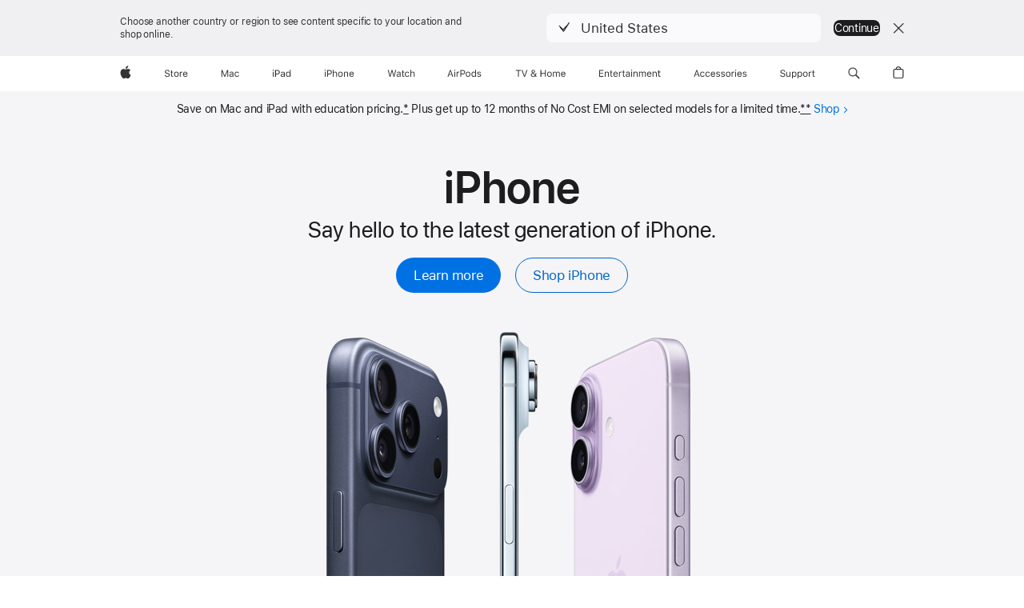

--- FILE ---
content_type: text/html; charset=utf-8
request_url: https://www.apple.com/in/?afid=p238%7Cs8Vs8GkTq-dm_mtid_187079nc38483_pcrid_587090939723_pgrid_112258962467_&cid=aos-IN-kwgo-brand--slid---product-
body_size: 34253
content:

	


	

	


	


	

	
		
	

	

		
		

	







					

				
				
				
	
					
						<!DOCTYPE html>
<html xmlns="http://www.w3.org/1999/xhtml" xml:lang="en-IN" lang="en-IN" prefix="og: http://ogp.me/ns#" class="no-js" data-layout-name="gb4e">

<head>
    
































<meta charset="utf-8" />
<link rel="canonical" href="https://www.apple.com/in/" />


	
	<link rel="alternate" href="https://www.apple.com/" hreflang="en-US" /><link rel="alternate" href="https://www.apple.com/ae-ar/" hreflang="ar-AE" /><link rel="alternate" href="https://www.apple.com/ae/" hreflang="en-AE" /><link rel="alternate" href="https://www.apple.com/am/" hreflang="en-AM" /><link rel="alternate" href="https://www.apple.com/at/" hreflang="de-AT" /><link rel="alternate" href="https://www.apple.com/au/" hreflang="en-AU" /><link rel="alternate" href="https://www.apple.com/az/" hreflang="en-AZ" /><link rel="alternate" href="https://www.apple.com/befr/" hreflang="fr-BE" /><link rel="alternate" href="https://www.apple.com/benl/" hreflang="nl-BE" /><link rel="alternate" href="https://www.apple.com/bg/" hreflang="bg-BG" /><link rel="alternate" href="https://www.apple.com/bh-ar/" hreflang="ar-BH" /><link rel="alternate" href="https://www.apple.com/bh/" hreflang="en-BH" /><link rel="alternate" href="https://www.apple.com/br/" hreflang="pt-BR" /><link rel="alternate" href="https://www.apple.com/bw/" hreflang="en-BW" /><link rel="alternate" href="https://www.apple.com/ca/" hreflang="en-CA" /><link rel="alternate" href="https://www.apple.com/ca/fr/" hreflang="fr-CA" /><link rel="alternate" href="https://www.apple.com/cf/" hreflang="fr-CF" /><link rel="alternate" href="https://www.apple.com/chde/" hreflang="de-CH" /><link rel="alternate" href="https://www.apple.com/chfr/" hreflang="fr-CH" /><link rel="alternate" href="https://www.apple.com/ci/" hreflang="fr-CI" /><link rel="alternate" href="https://www.apple.com/cl/" hreflang="es-CL" /><link rel="alternate" href="https://www.apple.com/cm/" hreflang="fr-CM" /><link rel="alternate" href="https://www.apple.com/co/" hreflang="es-CO" /><link rel="alternate" href="https://www.apple.com/cz/" hreflang="cs-CZ" /><link rel="alternate" href="https://www.apple.com/de/" hreflang="de-DE" /><link rel="alternate" href="https://www.apple.com/dk/" hreflang="da-DK" /><link rel="alternate" href="https://www.apple.com/ee/" hreflang="et-EE" /><link rel="alternate" href="https://www.apple.com/eg-ar/" hreflang="ar-EG" /><link rel="alternate" href="https://www.apple.com/eg/" hreflang="en-EG" /><link rel="alternate" href="https://www.apple.com/es/" hreflang="es-ES" /><link rel="alternate" href="https://www.apple.com/fi/" hreflang="fi-FI" /><link rel="alternate" href="https://www.apple.com/fr/" hreflang="fr-FR" /><link rel="alternate" href="https://www.apple.com/ge/" hreflang="en-GE" /><link rel="alternate" href="https://www.apple.com/gn/" hreflang="fr-GN" /><link rel="alternate" href="https://www.apple.com/gq/" hreflang="fr-GQ" /><link rel="alternate" href="https://www.apple.com/gr/" hreflang="el-GR" /><link rel="alternate" href="https://www.apple.com/gw/" hreflang="en-GW" /><link rel="alternate" href="https://www.apple.com/hk/" hreflang="zh-HK" /><link rel="alternate" href="https://www.apple.com/hk/en/" hreflang="en-HK" /><link rel="alternate" href="https://www.apple.com/hr/" hreflang="hr-HR" /><link rel="alternate" href="https://www.apple.com/hu/" hreflang="hu-HU" /><link rel="alternate" href="https://www.apple.com/id/" hreflang="en-ID" /><link rel="alternate" href="https://www.apple.com/ie/" hreflang="en-IE" /><link rel="alternate" href="https://www.apple.com/il/" hreflang="en-IL" /><link rel="alternate" href="https://www.apple.com/in/" hreflang="en-IN" /><link rel="alternate" href="https://www.apple.com/it/" hreflang="it-IT" /><link rel="alternate" href="https://www.apple.com/jo-ar/" hreflang="ar-JO" /><link rel="alternate" href="https://www.apple.com/jo/" hreflang="en-JO" /><link rel="alternate" href="https://www.apple.com/jp/" hreflang="ja-JP" /><link rel="alternate" href="https://www.apple.com/ke/" hreflang="en-KE" /><link rel="alternate" href="https://www.apple.com/kg/" hreflang="en-KG" /><link rel="alternate" href="https://www.apple.com/kr/" hreflang="ko-KR" /><link rel="alternate" href="https://www.apple.com/kw-ar/" hreflang="ar-KW" /><link rel="alternate" href="https://www.apple.com/kw/" hreflang="en-KW" /><link rel="alternate" href="https://www.apple.com/kz/" hreflang="en-KZ" /><link rel="alternate" href="https://www.apple.com/la/" hreflang="es-HN" /><link rel="alternate" href="https://www.apple.com/la/" hreflang="es-AR" /><link rel="alternate" href="https://www.apple.com/la/" hreflang="es-SV" /><link rel="alternate" href="https://www.apple.com/la/" hreflang="es-DO" /><link rel="alternate" href="https://www.apple.com/la/" hreflang="es-EC" /><link rel="alternate" href="https://www.apple.com/la/" hreflang="es-GT" /><link rel="alternate" href="https://www.apple.com/la/" hreflang="es-PE" /><link rel="alternate" href="https://www.apple.com/la/" hreflang="es-BO" /><link rel="alternate" href="https://www.apple.com/la/" hreflang="es-NI" /><link rel="alternate" href="https://www.apple.com/la/" hreflang="es-VE" /><link rel="alternate" href="https://www.apple.com/la/" hreflang="es-PA" /><link rel="alternate" href="https://www.apple.com/la/" hreflang="es-CR" /><link rel="alternate" href="https://www.apple.com/la/" hreflang="es-UY" /><link rel="alternate" href="https://www.apple.com/la/" hreflang="es-PY" /><link rel="alternate" href="https://www.apple.com/lae/" hreflang="en-AG" /><link rel="alternate" href="https://www.apple.com/lae/" hreflang="en-BS" /><link rel="alternate" href="https://www.apple.com/lae/" hreflang="en-TC" /><link rel="alternate" href="https://www.apple.com/lae/" hreflang="en-TT" /><link rel="alternate" href="https://www.apple.com/lae/" hreflang="en-SR" /><link rel="alternate" href="https://www.apple.com/lae/" hreflang="en-BM" /><link rel="alternate" href="https://www.apple.com/lae/" hreflang="en-BB" /><link rel="alternate" href="https://www.apple.com/lae/" hreflang="en-BZ" /><link rel="alternate" href="https://www.apple.com/lae/" hreflang="en-GD" /><link rel="alternate" href="https://www.apple.com/lae/" hreflang="en-KY" /><link rel="alternate" href="https://www.apple.com/lae/" hreflang="en-LC" /><link rel="alternate" href="https://www.apple.com/lae/" hreflang="en-MS" /><link rel="alternate" href="https://www.apple.com/lae/" hreflang="en-KN" /><link rel="alternate" href="https://www.apple.com/lae/" hreflang="en-AI" /><link rel="alternate" href="https://www.apple.com/lae/" hreflang="en-VC" /><link rel="alternate" href="https://www.apple.com/lae/" hreflang="en-GY" /><link rel="alternate" href="https://www.apple.com/lae/" hreflang="en-VG" /><link rel="alternate" href="https://www.apple.com/lae/" hreflang="en-DM" /><link rel="alternate" href="https://www.apple.com/lae/" hreflang="en-JM" /><link rel="alternate" href="https://www.apple.com/li/" hreflang="de-LI" /><link rel="alternate" href="https://www.apple.com/lt/" hreflang="lt-LT" /><link rel="alternate" href="https://www.apple.com/lu/" hreflang="fr-LU" /><link rel="alternate" href="https://www.apple.com/lv/" hreflang="lv-LV" /><link rel="alternate" href="https://www.apple.com/ma/" hreflang="fr-MA" /><link rel="alternate" href="https://www.apple.com/md/" hreflang="en-MD" /><link rel="alternate" href="https://www.apple.com/me/" hreflang="en-ME" /><link rel="alternate" href="https://www.apple.com/mg/" hreflang="en-MG" /><link rel="alternate" href="https://www.apple.com/mk/" hreflang="en-MK" /><link rel="alternate" href="https://www.apple.com/ml/" hreflang="fr-ML" /><link rel="alternate" href="https://www.apple.com/mo/" hreflang="zh-MO" /><link rel="alternate" href="https://www.apple.com/mt/" hreflang="en-MT" /><link rel="alternate" href="https://www.apple.com/mu/" hreflang="fr-MU" /><link rel="alternate" href="https://www.apple.com/mx/" hreflang="es-MX" /><link rel="alternate" href="https://www.apple.com/my/" hreflang="en-MY" /><link rel="alternate" href="https://www.apple.com/mz/" hreflang="en-MZ" /><link rel="alternate" href="https://www.apple.com/ne/" hreflang="fr-NE" /><link rel="alternate" href="https://www.apple.com/ng/" hreflang="en-NG" /><link rel="alternate" href="https://www.apple.com/nl/" hreflang="nl-NL" /><link rel="alternate" href="https://www.apple.com/no/" hreflang="no-NO" /><link rel="alternate" href="https://www.apple.com/nz/" hreflang="en-NZ" /><link rel="alternate" href="https://www.apple.com/om-ar/" hreflang="ar-OM" /><link rel="alternate" href="https://www.apple.com/om/" hreflang="en-OM" /><link rel="alternate" href="https://www.apple.com/ph/" hreflang="en-PH" /><link rel="alternate" href="https://www.apple.com/pl/" hreflang="pl-PL" /><link rel="alternate" href="https://www.apple.com/pt/" hreflang="pt-PT" /><link rel="alternate" href="https://www.apple.com/qa-ar/" hreflang="ar-QA" /><link rel="alternate" href="https://www.apple.com/qa/" hreflang="en-QA" /><link rel="alternate" href="https://www.apple.com/ro/" hreflang="ro-RO" /><link rel="alternate" href="https://www.apple.com/sa-ar/" hreflang="ar-SA" /><link rel="alternate" href="https://www.apple.com/sa/" hreflang="en-SA" /><link rel="alternate" href="https://www.apple.com/se/" hreflang="sv-SE" /><link rel="alternate" href="https://www.apple.com/sg/" hreflang="en-SG" /><link rel="alternate" href="https://www.apple.com/si/" hreflang="en-SI" /><link rel="alternate" href="https://www.apple.com/sk/" hreflang="sk-SK" /><link rel="alternate" href="https://www.apple.com/sn/" hreflang="fr-SN" /><link rel="alternate" href="https://www.apple.com/th/" hreflang="th-TH" /><link rel="alternate" href="https://www.apple.com/tj/" hreflang="en-TJ" /><link rel="alternate" href="https://www.apple.com/tm/" hreflang="en-TM" /><link rel="alternate" href="https://www.apple.com/tn/" hreflang="fr-TN" /><link rel="alternate" href="https://www.apple.com/tr/" hreflang="tr-TR" /><link rel="alternate" href="https://www.apple.com/tw/" hreflang="zh-TW" /><link rel="alternate" href="https://www.apple.com/ua/" hreflang="uk-UA" /><link rel="alternate" href="https://www.apple.com/ug/" hreflang="en-UG" /><link rel="alternate" href="https://www.apple.com/uk/" hreflang="en-GB" /><link rel="alternate" href="https://www.apple.com/uz/" hreflang="en-UZ" /><link rel="alternate" href="https://www.apple.com/vn/" hreflang="vi-VN" /><link rel="alternate" href="https://www.apple.com/za/" hreflang="en-ZA" />




    

    
<meta name="viewport" content="width=device-width, initial-scale=1, viewport-fit=cover" />

    
	
		<link rel="stylesheet" type="text/css" href="/api-www/global-elements/global-header/v1/assets/globalheader.css" />
		<link rel="stylesheet" type="text/css" href="/ac/globalfooter/8/en_IN/styles/ac-globalfooter.built.css" />
	
	<link rel="stylesheet" type="text/css" href="/ac/localnav/9/styles/ac-localnav.built.css" />

    <title>Apple (India)</title>
    <meta property="analytics-track" content="Apple - Index/Tab" />
    <meta property="analytics-s-channel" content="homepage" />

	<meta property="analytics-s-bucket-0" content="applestoreww" />
	<meta property="analytics-s-bucket-1" content="applestoreww" />
	<meta property="analytics-s-bucket-2" content="applestoreww" />

    <meta name="Description" content="Discover the innovative world of Apple and shop everything iPhone, iPad, Apple Watch, Mac, and Apple TV, plus explore accessories, entertainment and expert device support." />
    <meta property="og:title" content="Apple (India)" />
    <meta property="og:description" content="Discover the innovative world of Apple and shop everything iPhone, iPad, Apple Watch, Mac, and Apple TV, plus explore accessories, entertainment and expert device support." />
    <meta property="og:url" content="https://www.apple.com/in/" />
    <meta property="og:locale" content="en_IN" />
    <meta property="og:image" content="https://www.apple.com/ac/structured-data/images/open_graph_logo.png?202208080158" />
    <meta property="og:type" content="website" />
    <meta property="og:site_name" content="Apple (India)" />
    <link rel="stylesheet" href="/wss/fonts?families=SF+Pro,v3|SF+Pro+Icons,v3" type="text/css" media="all" />
    <link rel="stylesheet" href="/v/home/ck/built/styles/main.built.css" type="text/css" />
    <link rel="stylesheet" href="/in/home/styles/iphone-ribbon.css" type="text/css" />
    <link rel="stylesheet" href="/in/home/heroes/iphone-family/styles/styles.css" type="text/css" />
    <link rel="stylesheet" href="/in/home/heroes/apple-watch-ny/style/style.css" type="text/css" />
    
    <link rel="stylesheet" href="/in/home/styles/main.built.css" type="text/css" />
    <script src="/v/home/ck/built/scripts/head.built.js" type="text/javascript" charset="utf-8"></script>
</head>

<body class="page-home ac-nav-overlap globalnav-scrim globalheader-light">
    <h1 class="visuallyhidden">Apple</h1>
    
<meta name="globalnav-store-key" content="SFX9YPYY9PPXCU9KH" />

    <div id="globalheader"><aside id="globalmessage-segment" lang="en-IN" dir="ltr" class="globalmessage-segment"><ul data-strings="{&quot;view&quot;:&quot;{%STOREFRONT%} Store Home&quot;,&quot;segments&quot;:{&quot;eduInd&quot;:&quot;Education Store Home&quot;,&quot;other&quot;:&quot;Store Home&quot;},&quot;exit&quot;:&quot;Exit&quot;}" class="globalmessage-segment-content"></ul></aside><nav id="globalnav" lang="en-IN" dir="ltr" aria-label="Global" data-analytics-element-engagement-start="globalnav:onFlyoutOpen" data-analytics-element-engagement-end="globalnav:onFlyoutClose" data-store-api="/[storefront]/shop/bag/status" data-analytics-activitymap-region-id="global nav" data-analytics-region="global nav" class="globalnav no-js   "><div class="globalnav-content"><div class="globalnav-item globalnav-menuback"><button aria-label="Main menu" class="globalnav-menuback-button"><span class="globalnav-chevron-icon"><svg height="48" viewBox="0 0 9 48" width="9" xmlns="http://www.w3.org/2000/svg"><path d="m1.5618 24.0621 6.5581-6.4238c.2368-.2319.2407-.6118.0088-.8486-.2324-.2373-.6123-.2407-.8486-.0088l-7 6.8569c-.1157.1138-.1807.2695-.1802.4316.001.1621.0674.3174.1846.4297l7 6.7241c.1162.1118.2661.1675.4155.1675.1577 0 .3149-.062.4326-.1846.2295-.2388.2222-.6187-.0171-.8481z"/></svg></span></button></div><ul id="globalnav-list" class="globalnav-list"><li data-analytics-element-engagement="globalnav hover - apple" class="
				globalnav-item
				globalnav-item-apple
				
				
			"><a href="/in/" data-globalnav-item-name="apple" data-analytics-title="apple home" aria-label="Apple" class="globalnav-link globalnav-link-apple"><span class="globalnav-image-regular globalnav-link-image"><svg height="44" viewBox="0 0 14 44" width="14" xmlns="http://www.w3.org/2000/svg"><path d="m13.0729 17.6825a3.61 3.61 0 0 0 -1.7248 3.0365 3.5132 3.5132 0 0 0 2.1379 3.2223 8.394 8.394 0 0 1 -1.0948 2.2618c-.6816.9812-1.3943 1.9623-2.4787 1.9623s-1.3633-.63-2.613-.63c-1.2187 0-1.6525.6507-2.644.6507s-1.6834-.9089-2.4787-2.0243a9.7842 9.7842 0 0 1 -1.6628-5.2776c0-3.0984 2.014-4.7405 3.9969-4.7405 1.0535 0 1.9314.6919 2.5924.6919.63 0 1.6112-.7333 2.8092-.7333a3.7579 3.7579 0 0 1 3.1604 1.5802zm-3.7284-2.8918a3.5615 3.5615 0 0 0 .8469-2.22 1.5353 1.5353 0 0 0 -.031-.32 3.5686 3.5686 0 0 0 -2.3445 1.2084 3.4629 3.4629 0 0 0 -.8779 2.1585 1.419 1.419 0 0 0 .031.2892 1.19 1.19 0 0 0 .2169.0207 3.0935 3.0935 0 0 0 2.1586-1.1368z"/></svg></span><span class="globalnav-image-compact globalnav-link-image"><svg height="48" viewBox="0 0 17 48" width="17" xmlns="http://www.w3.org/2000/svg"><path d="m15.5752 19.0792a4.2055 4.2055 0 0 0 -2.01 3.5376 4.0931 4.0931 0 0 0 2.4908 3.7542 9.7779 9.7779 0 0 1 -1.2755 2.6351c-.7941 1.1431-1.6244 2.2862-2.8878 2.2862s-1.5883-.734-3.0443-.734c-1.42 0-1.9252.7581-3.08.7581s-1.9611-1.0589-2.8876-2.3584a11.3987 11.3987 0 0 1 -1.9373-6.1487c0-3.61 2.3464-5.523 4.6566-5.523 1.2274 0 2.25.8062 3.02.8062.734 0 1.8771-.8543 3.2729-.8543a4.3778 4.3778 0 0 1 3.6822 1.841zm-6.8586-2.0456a1.3865 1.3865 0 0 1 -.2527-.024 1.6557 1.6557 0 0 1 -.0361-.337 4.0341 4.0341 0 0 1 1.0228-2.5148 4.1571 4.1571 0 0 1 2.7314-1.4078 1.7815 1.7815 0 0 1 .0361.373 4.1487 4.1487 0 0 1 -.9867 2.587 3.6039 3.6039 0 0 1 -2.5148 1.3236z"/></svg></span><span class="globalnav-link-text">Apple</span></a></li><li data-topnav-flyout-item="menu" data-topnav-flyout-label="Menu" role="none" class="globalnav-item globalnav-menu"><div data-topnav-flyout="menu" class="globalnav-flyout"><div class="globalnav-menu-list"><div data-analytics-element-engagement="globalnav hover - store" class="
				globalnav-item
				globalnav-item-store
				globalnav-item-menu
				
			"><ul role="none" class="globalnav-submenu-trigger-group"><li class="globalnav-submenu-trigger-item"><a href="/in/shop/goto/store" data-globalnav-item-name="store" data-topnav-flyout-trigger-compact="true" data-analytics-title="store" data-analytics-element-engagement="hover - store" aria-label="Store" class="globalnav-link globalnav-submenu-trigger-link globalnav-link-store"><span class="globalnav-link-text-container"><span class="globalnav-image-regular globalnav-link-image"><svg height="44" viewBox="0 0 30 44" width="30" xmlns="http://www.w3.org/2000/svg"><path d="m26.5679 20.4629c1.002 0 1.67.738 1.693 1.857h-3.48c.076-1.119.779-1.857 1.787-1.857zm2.754 2.672v-.387c0-1.963-1.037-3.176-2.742-3.176-1.735 0-2.848 1.289-2.848 3.276 0 1.998 1.096 3.263 2.848 3.263 1.383 0 2.367-.668 2.66-1.746h-1.008c-.264.557-.814.856-1.629.856-1.072 0-1.769-.791-1.822-2.039v-.047zm-9.547-3.451h.96v.937h.094c.188-.615.914-1.049 1.752-1.049.164 0 .375.012.504.03v1.007c-.082-.023-.445-.058-.644-.058-.961 0-1.659 1.098-1.659 1.535v3.914h-1.007zm-4.27 5.519c-1.195 0-1.869-.867-1.869-2.361 0-1.5.674-2.361 1.869-2.361 1.196 0 1.87.861 1.87 2.361 0 1.494-.674 2.361-1.87 2.361zm0-5.631c-1.798 0-2.912 1.237-2.912 3.27 0 2.027 1.114 3.269 2.912 3.269 1.799 0 2.913-1.242 2.913-3.269 0-2.033-1.114-3.27-2.913-3.27zm-5.478-1.475v1.635h1.407v.843h-1.407v3.575c0 .744.282 1.06.938 1.06.182 0 .281-.006.469-.023v.849c-.199.035-.393.059-.592.059-1.301 0-1.822-.481-1.822-1.688v-3.832h-1.02v-.843h1.02v-1.635zm-8.103 5.694c.129.885.973 1.447 2.174 1.447 1.137 0 1.975-.615 1.975-1.453 0-.72-.527-1.177-1.693-1.47l-1.084-.282c-1.53-.386-2.192-1.078-2.192-2.279 0-1.436 1.201-2.408 2.988-2.408 1.635 0 2.854.972 2.942 2.338h-1.061c-.146-.867-.861-1.383-1.916-1.383-1.125 0-1.869.562-1.869 1.418 0 .662.463 1.043 1.629 1.342l.885.234c1.752.439 2.455 1.119 2.455 2.361 0 1.553-1.225 2.543-3.158 2.543-1.793 0-3.03-.949-3.141-2.408z"/></svg></span><span class="globalnav-link-text">Store</span></span></a></li></ul></div><div data-analytics-element-engagement="globalnav hover - mac" class="
				globalnav-item
				globalnav-item-mac
				globalnav-item-menu
				
			"><ul role="none" class="globalnav-submenu-trigger-group"><li class="globalnav-submenu-trigger-item"><a href="/in/mac/" data-globalnav-item-name="mac" data-topnav-flyout-trigger-compact="true" data-analytics-title="mac" data-analytics-element-engagement="hover - mac" aria-label="Mac" class="globalnav-link globalnav-submenu-trigger-link globalnav-link-mac"><span class="globalnav-link-text-container"><span class="globalnav-image-regular globalnav-link-image"><svg height="44" viewBox="0 0 23 44" width="23" xmlns="http://www.w3.org/2000/svg"><path d="m8.1558 25.9987v-6.457h-.0703l-2.666 6.457h-.8907l-2.666-6.457h-.0703v6.457h-.9844v-8.4551h1.2246l2.8945 7.0547h.0938l2.8945-7.0547h1.2246v8.4551zm2.5166-1.7696c0-1.1309.832-1.7812 2.3027-1.8691l1.8223-.1113v-.5742c0-.7793-.4863-1.207-1.4297-1.207-.7559 0-1.2832.2871-1.4238.7852h-1.0195c.1348-1.0137 1.1309-1.6816 2.4785-1.6816 1.541 0 2.4023.791 2.4023 2.1035v4.3242h-.9609v-.9318h-.0938c-.4102.6738-1.1016 1.043-1.9453 1.043-1.2246 0-2.1328-.7266-2.1328-1.8809zm4.125-.5859v-.5801l-1.6992.1113c-.9609.0645-1.3828.3984-1.3828 1.0312 0 .6445.5449 1.0195 1.2773 1.0195 1.0371.0001 1.8047-.6796 1.8047-1.5819zm6.958-2.0273c-.1641-.627-.7207-1.1367-1.6289-1.1367-1.1367 0-1.8516.9082-1.8516 2.3379 0 1.459.7266 2.3848 1.8516 2.3848.8496 0 1.4414-.3926 1.6289-1.1074h1.0195c-.1816 1.1602-1.125 2.0156-2.6426 2.0156-1.7695 0-2.9004-1.2832-2.9004-3.293 0-1.9688 1.125-3.2461 2.8945-3.2461 1.5352 0 2.4727.9199 2.6484 2.0449z"/></svg></span><span class="globalnav-link-text">Mac</span></span></a></li></ul></div><div data-analytics-element-engagement="globalnav hover - ipad" class="
				globalnav-item
				globalnav-item-ipad
				globalnav-item-menu
				
			"><ul role="none" class="globalnav-submenu-trigger-group"><li class="globalnav-submenu-trigger-item"><a href="/in/ipad/" data-globalnav-item-name="ipad" data-topnav-flyout-trigger-compact="true" data-analytics-title="ipad" data-analytics-element-engagement="hover - ipad" aria-label="iPad" class="globalnav-link globalnav-submenu-trigger-link globalnav-link-ipad"><span class="globalnav-link-text-container"><span class="globalnav-image-regular globalnav-link-image"><svg height="44" viewBox="0 0 24 44" width="24" xmlns="http://www.w3.org/2000/svg"><path d="m14.9575 23.7002c0 .902-.768 1.582-1.805 1.582-.732 0-1.277-.375-1.277-1.02 0-.632.422-.966 1.383-1.031l1.699-.111zm-1.395-4.072c-1.347 0-2.343.668-2.478 1.681h1.019c.141-.498.668-.785 1.424-.785.944 0 1.43.428 1.43 1.207v.574l-1.822.112c-1.471.088-2.303.738-2.303 1.869 0 1.154.908 1.881 2.133 1.881.844 0 1.535-.369 1.945-1.043h.094v.931h.961v-4.324c0-1.312-.862-2.103-2.403-2.103zm6.769 5.575c-1.155 0-1.846-.885-1.846-2.361 0-1.471.697-2.362 1.846-2.362 1.142 0 1.857.914 1.857 2.362 0 1.459-.709 2.361-1.857 2.361zm1.834-8.027v3.503h-.088c-.358-.691-1.102-1.107-1.981-1.107-1.605 0-2.654 1.289-2.654 3.27 0 1.986 1.037 3.269 2.654 3.269.873 0 1.623-.416 2.022-1.119h.093v1.008h.961v-8.824zm-15.394 4.869h-1.863v-3.563h1.863c1.225 0 1.899.639 1.899 1.799 0 1.119-.697 1.764-1.899 1.764zm.276-4.5h-3.194v8.455h1.055v-3.018h2.127c1.588 0 2.719-1.119 2.719-2.701 0-1.611-1.108-2.736-2.707-2.736zm-6.064 8.454h1.008v-6.316h-1.008zm-.199-8.237c0-.387.316-.704.703-.704s.703.317.703.704c0 .386-.316.703-.703.703s-.703-.317-.703-.703z"/></svg></span><span class="globalnav-link-text">iPad</span></span></a></li></ul></div><div data-analytics-element-engagement="globalnav hover - iphone" class="
				globalnav-item
				globalnav-item-iphone
				globalnav-item-menu
				
			"><ul role="none" class="globalnav-submenu-trigger-group"><li class="globalnav-submenu-trigger-item"><a href="/in/iphone/" data-globalnav-item-name="iphone" data-topnav-flyout-trigger-compact="true" data-analytics-title="iphone" data-analytics-element-engagement="hover - iphone" aria-label="iPhone" class="globalnav-link globalnav-submenu-trigger-link globalnav-link-iphone"><span class="globalnav-link-text-container"><span class="globalnav-image-regular globalnav-link-image"><svg height="44" viewBox="0 0 38 44" width="38" xmlns="http://www.w3.org/2000/svg"><path d="m32.7129 22.3203h3.48c-.023-1.119-.691-1.857-1.693-1.857-1.008 0-1.711.738-1.787 1.857zm4.459 2.045c-.293 1.078-1.277 1.746-2.66 1.746-1.752 0-2.848-1.266-2.848-3.264 0-1.986 1.113-3.275 2.848-3.275 1.705 0 2.742 1.213 2.742 3.176v.386h-4.541v.047c.053 1.248.75 2.039 1.822 2.039.815 0 1.366-.298 1.629-.855zm-12.282-4.682h.961v.996h.094c.316-.697.932-1.107 1.898-1.107 1.418 0 2.209.838 2.209 2.338v4.09h-1.007v-3.844c0-1.137-.481-1.676-1.489-1.676s-1.658.674-1.658 1.781v3.739h-1.008zm-2.499 3.158c0-1.5-.674-2.361-1.869-2.361-1.196 0-1.87.861-1.87 2.361 0 1.495.674 2.362 1.87 2.362 1.195 0 1.869-.867 1.869-2.362zm-4.782 0c0-2.033 1.114-3.269 2.913-3.269 1.798 0 2.912 1.236 2.912 3.269 0 2.028-1.114 3.27-2.912 3.27-1.799 0-2.913-1.242-2.913-3.27zm-6.636-5.666h1.008v3.504h.093c.317-.697.979-1.107 1.946-1.107 1.336 0 2.179.855 2.179 2.338v4.09h-1.007v-3.844c0-1.119-.504-1.676-1.459-1.676-1.131 0-1.752.715-1.752 1.781v3.739h-1.008zm-6.015 4.87h1.863c1.202 0 1.899-.645 1.899-1.764 0-1.16-.674-1.799-1.899-1.799h-1.863zm2.139-4.5c1.599 0 2.707 1.125 2.707 2.736 0 1.582-1.131 2.701-2.719 2.701h-2.127v3.018h-1.055v-8.455zm-6.114 8.454h1.008v-6.316h-1.008zm-.2-8.238c0-.386.317-.703.703-.703.387 0 .704.317.704.703 0 .387-.317.704-.704.704-.386 0-.703-.317-.703-.704z"/></svg></span><span class="globalnav-link-text">iPhone</span></span></a></li></ul></div><div data-analytics-element-engagement="globalnav hover - watch" class="
				globalnav-item
				globalnav-item-watch
				globalnav-item-menu
				
			"><ul role="none" class="globalnav-submenu-trigger-group"><li class="globalnav-submenu-trigger-item"><a href="/in/watch/" data-globalnav-item-name="watch" data-topnav-flyout-trigger-compact="true" data-analytics-title="watch" data-analytics-element-engagement="hover - watch" aria-label="Watch" class="globalnav-link globalnav-submenu-trigger-link globalnav-link-watch"><span class="globalnav-link-text-container"><span class="globalnav-image-regular globalnav-link-image"><svg height="44" viewBox="0 0 35 44" width="35" xmlns="http://www.w3.org/2000/svg"><path d="m28.9819 17.1758h1.008v3.504h.094c.316-.697.978-1.108 1.945-1.108 1.336 0 2.18.856 2.18 2.338v4.09h-1.008v-3.844c0-1.119-.504-1.675-1.459-1.675-1.131 0-1.752.715-1.752 1.781v3.738h-1.008zm-2.42 4.441c-.164-.627-.721-1.136-1.629-1.136-1.137 0-1.852.908-1.852 2.338 0 1.459.727 2.384 1.852 2.384.849 0 1.441-.392 1.629-1.107h1.019c-.182 1.16-1.125 2.016-2.642 2.016-1.77 0-2.901-1.284-2.901-3.293 0-1.969 1.125-3.247 2.895-3.247 1.535 0 2.472.92 2.648 2.045zm-6.533-3.568v1.635h1.407v.844h-1.407v3.574c0 .744.282 1.06.938 1.06.182 0 .281-.006.469-.023v.85c-.2.035-.393.058-.592.058-1.301 0-1.822-.48-1.822-1.687v-3.832h-1.02v-.844h1.02v-1.635zm-4.2 5.596v-.58l-1.699.111c-.961.064-1.383.398-1.383 1.031 0 .645.545 1.02 1.277 1.02 1.038 0 1.805-.68 1.805-1.582zm-4.125.586c0-1.131.832-1.782 2.303-1.869l1.822-.112v-.574c0-.779-.486-1.207-1.43-1.207-.755 0-1.283.287-1.423.785h-1.02c.135-1.014 1.131-1.682 2.479-1.682 1.541 0 2.402.792 2.402 2.104v4.324h-.961v-.931h-.094c-.41.673-1.101 1.043-1.945 1.043-1.225 0-2.133-.727-2.133-1.881zm-7.684 1.769h-.996l-2.303-8.455h1.101l1.682 6.873h.07l1.893-6.873h1.066l1.893 6.873h.07l1.682-6.873h1.101l-2.302 8.455h-.996l-1.946-6.674h-.07z"/></svg></span><span class="globalnav-link-text">Watch</span></span></a></li></ul></div><div data-analytics-element-engagement="globalnav hover - airpods" class="
				globalnav-item
				globalnav-item-airpods
				globalnav-item-menu
				
			"><ul role="none" class="globalnav-submenu-trigger-group"><li class="globalnav-submenu-trigger-item"><a href="/in/airpods/" data-globalnav-item-name="airpods" data-topnav-flyout-trigger-compact="true" data-analytics-title="airpods" data-analytics-element-engagement="hover - airpods" aria-label="AirPods" class="globalnav-link globalnav-submenu-trigger-link globalnav-link-airpods"><span class="globalnav-link-text-container"><span class="globalnav-image-regular globalnav-link-image"><svg height="44" viewBox="0 0 43 44" width="43" xmlns="http://www.w3.org/2000/svg"><path d="m11.7153 19.6836h.961v.937h.094c.187-.615.914-1.048 1.752-1.048.164 0 .375.011.504.029v1.008c-.082-.024-.446-.059-.645-.059-.961 0-1.658.645-1.658 1.535v3.914h-1.008zm28.135-.111c1.324 0 2.244.656 2.379 1.693h-.996c-.135-.504-.627-.838-1.389-.838-.75 0-1.336.381-1.336.943 0 .434.352.704 1.096.885l.973.235c1.189.287 1.763.802 1.763 1.711 0 1.13-1.095 1.91-2.531 1.91-1.406 0-2.373-.674-2.484-1.723h1.037c.17.533.674.873 1.482.873.85 0 1.459-.404 1.459-.984 0-.434-.328-.727-1.002-.891l-1.084-.264c-1.183-.287-1.722-.796-1.722-1.71 0-1.049 1.013-1.84 2.355-1.84zm-6.665 5.631c-1.155 0-1.846-.885-1.846-2.362 0-1.471.697-2.361 1.846-2.361 1.142 0 1.857.914 1.857 2.361 0 1.459-.709 2.362-1.857 2.362zm1.834-8.028v3.504h-.088c-.358-.691-1.102-1.107-1.981-1.107-1.605 0-2.654 1.289-2.654 3.269 0 1.987 1.037 3.27 2.654 3.27.873 0 1.623-.416 2.022-1.119h.094v1.007h.961v-8.824zm-9.001 8.028c-1.195 0-1.869-.868-1.869-2.362 0-1.5.674-2.361 1.869-2.361 1.196 0 1.869.861 1.869 2.361 0 1.494-.673 2.362-1.869 2.362zm0-5.631c-1.799 0-2.912 1.236-2.912 3.269 0 2.028 1.113 3.27 2.912 3.27s2.912-1.242 2.912-3.27c0-2.033-1.113-3.269-2.912-3.269zm-17.071 6.427h1.008v-6.316h-1.008zm-.199-8.238c0-.387.317-.703.703-.703.387 0 .703.316.703.703s-.316.703-.703.703c-.386 0-.703-.316-.703-.703zm-6.137 4.922 1.324-3.773h.093l1.325 3.773zm1.892-5.139h-1.043l-3.117 8.455h1.107l.85-2.42h3.363l.85 2.42h1.107zm14.868 4.5h-1.864v-3.562h1.864c1.224 0 1.898.639 1.898 1.799 0 1.119-.697 1.763-1.898 1.763zm.275-4.5h-3.193v8.455h1.054v-3.017h2.127c1.588 0 2.719-1.119 2.719-2.701 0-1.612-1.107-2.737-2.707-2.737z"/></svg></span><span class="globalnav-link-text">AirPods</span></span></a></li></ul></div><div data-analytics-element-engagement="globalnav hover - tv-home" class="
				globalnav-item
				globalnav-item-tv-home
				globalnav-item-menu
				
			"><ul role="none" class="globalnav-submenu-trigger-group"><li class="globalnav-submenu-trigger-item"><a href="/in/tv-home/" data-globalnav-item-name="tv-home" data-topnav-flyout-trigger-compact="true" data-analytics-title="tv &amp; home" data-analytics-element-engagement="hover - tv &amp; home" aria-label="TV and Home" class="globalnav-link globalnav-submenu-trigger-link globalnav-link-tv-home"><span class="globalnav-link-text-container"><span class="globalnav-image-regular globalnav-link-image"><svg height="44" viewBox="0 0 65 44" width="65" xmlns="http://www.w3.org/2000/svg"><path d="m4.3755 26v-7.5059h-2.7246v-.9492h6.5039v.9492h-2.7246v7.5059zm7.7314 0-3.1172-8.4551h1.1074l2.4844 7.0898h.0938l2.4844-7.0898h1.1074l-3.1172 8.4551zm13.981-.8438c-.7207.6328-1.7109 1.002-2.7363 1.002-1.6816 0-2.8594-.9961-2.8594-2.4141 0-1.002.5449-1.7637 1.6758-2.3613.0762-.0352.2344-.1172.3281-.1641-.7793-.8203-1.0605-1.3652-1.0605-1.9805 0-1.084.9199-1.8926 2.1562-1.8926 1.248 0 2.1562.7969 2.1562 1.9043 0 .8672-.5215 1.5-1.8281 2.1855l2.1152 2.2734c.2637-.5273.3984-1.2188.3984-2.2734v-.1465h.9844v.1523c0 1.3125-.2344 2.2676-.6973 2.9824l1.4708 1.5764h-1.3242zm-4.541-1.4824c0 .9492.7676 1.5938 1.8984 1.5938.7676 0 1.5586-.3047 2.0215-.791l-2.3906-2.6133c-.0645.0234-.2168.0996-.2988.1406-.8145.4219-1.2305 1.0078-1.2305 1.6699zm3.2109-4.3886c0-.6562-.4746-1.1016-1.1602-1.1016-.6738 0-1.1543.457-1.1543 1.1133 0 .4688.2402.8789.9082 1.541 1.0313-.5274 1.4063-.9492 1.4063-1.5527zm13.5176 6.7148v-3.8496h-4.6406v3.8496h-1.0547v-8.4551h1.0547v3.6562h4.6406v-3.6562h1.0547v8.4551zm2.6455-3.1582c0-2.0332 1.1133-3.2695 2.9121-3.2695s2.9121 1.2363 2.9121 3.2695c0 2.0273-1.1133 3.2695-2.9121 3.2695s-2.9121-1.2422-2.9121-3.2695zm4.7812 0c0-1.5-.6738-2.3613-1.8691-2.3613s-1.8691.8613-1.8691 2.3613c0 1.4941.6738 2.3613 1.8691 2.3613s1.8691-.8672 1.8691-2.3613zm2.5054-3.1582h.9609v.9961h.0938c.2871-.7031.9199-1.1074 1.7637-1.1074.8555 0 1.4531.4512 1.7461 1.1074h.0938c.3398-.668 1.0605-1.1074 1.9336-1.1074 1.2891 0 2.0098.7383 2.0098 2.0625v4.3652h-1.0078v-4.1309c0-.9316-.4395-1.3887-1.3301-1.3887-.8789 0-1.4648.6562-1.4648 1.459v4.0606h-1.0078v-4.2891c0-.75-.5215-1.2305-1.3184-1.2305-.8262 0-1.4648.7148-1.4648 1.6055v3.9141h-1.0078v-6.3164zm15.5127 4.6816c-.293 1.0781-1.2773 1.7461-2.6602 1.7461-1.752 0-2.8477-1.2656-2.8477-3.2637 0-1.9863 1.1133-3.2754 2.8477-3.2754 1.7051 0 2.7422 1.2129 2.7422 3.1758v.3867h-4.541v.0469c.0527 1.248.75 2.0391 1.8223 2.0391.8145 0 1.3652-.2988 1.6289-.8555zm-4.459-2.0449h3.4805c-.0234-1.1191-.6914-1.8574-1.6934-1.8574-1.0078 0-1.7109.7383-1.7871 1.8574z"/></svg></span><span class="globalnav-link-text">TV &amp; Home</span></span></a></li></ul></div><div data-analytics-element-engagement="globalnav hover - entertainment" class="
				globalnav-item
				globalnav-item-entertainment
				globalnav-item-menu
				
			"><ul role="none" class="globalnav-submenu-trigger-group"><li class="globalnav-submenu-trigger-item"><a href="/in/entertainment/" data-globalnav-item-name="entertainment" data-topnav-flyout-trigger-compact="true" data-analytics-title="entertainment" data-analytics-element-engagement="hover - entertainment" aria-label="Entertainment" class="globalnav-link globalnav-submenu-trigger-link globalnav-link-entertainment"><span class="globalnav-link-text-container"><span class="globalnav-image-regular globalnav-link-image"><svg xmlns="http://www.w3.org/2000/svg" viewBox="0 0 77 44" width="77" height="44"><path d="m0 17.4863h5.2383v.9492h-4.1836v2.7129h3.9668v.9375h-3.9668v2.9062h4.1836v.9492h-5.2383zm6.8994 2.1387h1.0195v.9492h.0938c.3164-.668.9082-1.0605 1.8398-1.0605 1.418 0 2.209.8379 2.209 2.3379v4.0898h-1.0195v-3.8438c0-1.1367-.4688-1.6816-1.4766-1.6816s-1.6465.6797-1.6465 1.7871v3.7383h-1.0195zm7.2803 4.6758v-3.832h-.9961v-.8438h.9961v-1.6348h1.0547v1.6348h1.3828v.8438h-1.3828v3.5742c0 .7441.2578 1.043.9141 1.043.1816 0 .2812-.0059.4688-.0234v.8672c-.1992.0352-.3926.0586-.5918.0586-1.3009-.0001-1.8458-.4806-1.8458-1.6876zm3.4365-1.4942v-.0059c0-1.9512 1.1133-3.2871 2.8301-3.2871s2.7598 1.2773 2.7598 3.1641v.3984h-4.5469c.0293 1.3066.75 2.0684 1.875 2.0684.8555 0 1.3828-.4043 1.5527-.7852l.0234-.0527h1.0195l-.0117.0469c-.2168.8555-1.1191 1.6992-2.6074 1.6992-1.8046 0-2.8945-1.2656-2.8945-3.2461zm1.0606-.5449h3.4922c-.1055-1.248-.7969-1.8398-1.7285-1.8398-.9376 0-1.6524.6386-1.7637 1.8398zm5.9912-2.6367h1.0195v.9375h.0938c.2402-.6621.832-1.0488 1.6875-1.0488.1934 0 .4102.0234.5098.041v.9902c-.2109-.0352-.4043-.0586-.627-.0586-.9727 0-1.6641.6152-1.6641 1.541v3.9141h-1.0195zm4.9658 4.6758v-3.832h-.9961v-.8438h.9961v-1.6348h1.0547v1.6348h1.3828v.8438h-1.3828v3.5742c0 .7441.2578 1.043.9141 1.043.1816 0 .2812-.0059.4688-.0234v.8672c-.1992.0352-.3926.0586-.5918.0586-1.3009-.0001-1.8458-.4806-1.8458-1.6876zm3.4658-.1231v-.0117c0-1.125.832-1.7754 2.3027-1.8633l1.8105-.1113v-.5742c0-.7793-.4746-1.2012-1.418-1.2012-.7559 0-1.2539.2812-1.418.7734l-.0059.0176h-1.0195l.0059-.0352c.1641-.9902 1.125-1.6582 2.4727-1.6582 1.541 0 2.4023.791 2.4023 2.1035v4.3242h-1.0195v-.9316h-.0938c-.3984.6738-1.0605 1.043-1.9102 1.043-1.201 0-2.1092-.7265-2.1092-1.875zm2.3203.9903c1.0371 0 1.793-.6797 1.793-1.582v-.5742l-1.6875.1055c-.9609.0586-1.3828.3984-1.3828 1.0254v.0117c0 .6386.5449 1.0136 1.2773 1.0136zm4.3926-7.4649c0-.3867.3164-.7031.7031-.7031s.7031.3164.7031.7031-.3164.7031-.7031.7031-.7031-.3164-.7031-.7031zm.1875 1.9219h1.0195v6.3164h-1.0195zm2.8213 0h1.0195v.9492h.0938c.3164-.668.9082-1.0605 1.8398-1.0605 1.418 0 2.209.8379 2.209 2.3379v4.0898h-1.0195v-3.8438c0-1.1367-.4688-1.6816-1.4766-1.6816s-1.6465.6797-1.6465 1.7871v3.7383h-1.0195zm6.8818 0h1.0195v.9609h.0938c.2812-.6797.8789-1.0723 1.7051-1.0723.8555 0 1.4531.4512 1.7461 1.1074h.0938c.3398-.668 1.0605-1.1074 1.9336-1.1074 1.2891 0 2.0098.7383 2.0098 2.0625v4.3652h-1.0195v-4.1309c0-.9316-.4277-1.3945-1.3184-1.3945-.8789 0-1.459.6621-1.459 1.4648v4.0605h-1.0195v-4.2891c0-.75-.5156-1.2363-1.3125-1.2363-.8262 0-1.4531.7207-1.4531 1.6113v3.9141h-1.0195v-6.3162zm10.0049 3.1816v-.0059c0-1.9512 1.1133-3.2871 2.8301-3.2871s2.7598 1.2773 2.7598 3.1641v.3984h-4.5469c.0293 1.3066.75 2.0684 1.875 2.0684.8555 0 1.3828-.4043 1.5527-.7852l.0234-.0527h1.0195l-.0116.0469c-.2168.8555-1.1191 1.6992-2.6074 1.6992-1.8047 0-2.8946-1.2656-2.8946-3.2461zm1.0606-.5449h3.4922c-.1055-1.248-.7969-1.8398-1.7285-1.8398-.9376 0-1.6524.6386-1.7637 1.8398zm5.9912-2.6367h1.0195v.9492h.0938c.3164-.668.9082-1.0605 1.8398-1.0605 1.418 0 2.209.8379 2.209 2.3379v4.0898h-1.0195v-3.8438c0-1.1367-.4688-1.6816-1.4766-1.6816s-1.6465.6797-1.6465 1.7871v3.7383h-1.0195zm7.2802 4.6758v-3.832h-.9961v-.8438h.9961v-1.6348h1.0547v1.6348h1.3828v.8438h-1.3828v3.5742c0 .7441.2578 1.043.9141 1.043.1816 0 .2812-.0059.4688-.0234v.8672c-.1992.0352-.3926.0586-.5918.0586-1.3008-.0001-1.8458-.4806-1.8458-1.6876z"/></svg></span><span class="globalnav-link-text">Entertainment</span></span></a></li></ul></div><div data-analytics-element-engagement="globalnav hover - accessories" class="
				globalnav-item
				globalnav-item-accessories
				globalnav-item-menu
				
			"><ul role="none" class="globalnav-submenu-trigger-group"><li class="globalnav-submenu-trigger-item"><a href="/in/shop/goto/buy_accessories" data-globalnav-item-name="accessories" data-topnav-flyout-trigger-compact="true" data-analytics-title="accessories" data-analytics-element-engagement="hover - accessories" aria-label="Accessories" class="globalnav-link globalnav-submenu-trigger-link globalnav-link-accessories"><span class="globalnav-link-text-container"><span class="globalnav-image-regular globalnav-link-image"><svg height="44" viewBox="0 0 67 44" width="67" xmlns="http://www.w3.org/2000/svg"><path d="m5.6603 23.5715h-3.3633l-.8496 2.4199h-1.1074l3.1172-8.4551h1.043l3.1172 8.4551h-1.1075zm-3.0527-.8965h2.7422l-1.3242-3.7734h-.0938zm10.0986-1.0664c-.1641-.627-.7207-1.1367-1.6289-1.1367-1.1367 0-1.8516.9082-1.8516 2.3379 0 1.459.7266 2.3848 1.8516 2.3848.8496 0 1.4414-.3926 1.6289-1.1074h1.0195c-.1816 1.1602-1.125 2.0156-2.6426 2.0156-1.7695 0-2.9004-1.2832-2.9004-3.293 0-1.9688 1.125-3.2461 2.8945-3.2461 1.5352 0 2.4727.9199 2.6484 2.0449zm6.5947 0c-.1641-.627-.7207-1.1367-1.6289-1.1367-1.1367 0-1.8516.9082-1.8516 2.3379 0 1.459.7266 2.3848 1.8516 2.3848.8496 0 1.4414-.3926 1.6289-1.1074h1.0195c-.1816 1.1602-1.125 2.0156-2.6426 2.0156-1.7695 0-2.9004-1.2832-2.9004-3.293 0-1.9688 1.125-3.2461 2.8945-3.2461 1.5352 0 2.4727.9199 2.6484 2.0449zm7.5796 2.748c-.293 1.0781-1.2773 1.7461-2.6602 1.7461-1.752 0-2.8477-1.2656-2.8477-3.2637 0-1.9863 1.1133-3.2754 2.8477-3.2754 1.7051 0 2.7422 1.2129 2.7422 3.1758v.3867h-4.541v.0469c.0527 1.248.75 2.0391 1.8223 2.0391.8145 0 1.3652-.2988 1.6289-.8555zm-4.459-2.0449h3.4805c-.0234-1.1191-.6914-1.8574-1.6934-1.8574-1.0078 0-1.7109.7383-1.7871 1.8574zm8.212-2.748c1.3242 0 2.2441.6562 2.3789 1.6934h-.9961c-.1348-.5039-.627-.8379-1.3887-.8379-.75 0-1.3359.3809-1.3359.9434 0 .4336.3516.7031 1.0957.8848l.9727.2344c1.1895.2871 1.7637.8027 1.7637 1.7109 0 1.1309-1.0957 1.9102-2.5312 1.9102-1.4062 0-2.373-.6738-2.4844-1.7227h1.0371c.1699.5332.6738.873 1.4824.873.8496 0 1.459-.4043 1.459-.9844 0-.4336-.3281-.7266-1.002-.8906l-1.084-.2637c-1.1836-.2871-1.7227-.7969-1.7227-1.7109 0-1.0489 1.0137-1.8399 2.3555-1.8399zm6.0439 0c1.3242 0 2.2441.6562 2.3789 1.6934h-.9961c-.1348-.5039-.627-.8379-1.3887-.8379-.75 0-1.3359.3809-1.3359.9434 0 .4336.3516.7031 1.0957.8848l.9727.2344c1.1895.2871 1.7637.8027 1.7637 1.7109 0 1.1309-1.0957 1.9102-2.5312 1.9102-1.4062 0-2.373-.6738-2.4844-1.7227h1.0371c.1699.5332.6738.873 1.4824.873.8496 0 1.459-.4043 1.459-.9844 0-.4336-.3281-.7266-1.002-.8906l-1.084-.2637c-1.1836-.2871-1.7227-.7969-1.7227-1.7109 0-1.0489 1.0137-1.8399 2.3555-1.8399zm3.6357 3.2695c0-2.0332 1.1133-3.2695 2.9121-3.2695s2.9121 1.2363 2.9121 3.2695c0 2.0273-1.1133 3.2695-2.9121 3.2695s-2.9121-1.2422-2.9121-3.2695zm4.7813 0c0-1.5-.6738-2.3613-1.8691-2.3613s-1.8691.8613-1.8691 2.3613c0 1.4941.6738 2.3613 1.8691 2.3613s1.8691-.8672 1.8691-2.3613zm2.5054-3.1582h.9609v.9375h.0938c.1875-.6152.9141-1.0488 1.752-1.0488.1641 0 .375.0117.5039.0293v1.0078c-.082-.0234-.4453-.0586-.6445-.0586-.9609 0-1.6582.6445-1.6582 1.5352v3.9141h-1.0078v-6.3165zm4.2744-1.9219c0-.3867.3164-.7031.7031-.7031s.7031.3164.7031.7031-.3164.7031-.7031.7031-.7031-.3164-.7031-.7031zm.1992 1.9219h1.0078v6.3164h-1.0078zm8.001 4.6816c-.293 1.0781-1.2773 1.7461-2.6602 1.7461-1.752 0-2.8477-1.2656-2.8477-3.2637 0-1.9863 1.1133-3.2754 2.8477-3.2754 1.7051 0 2.7422 1.2129 2.7422 3.1758v.3867h-4.541v.0469c.0527 1.248.75 2.0391 1.8223 2.0391.8145 0 1.3652-.2988 1.6289-.8555zm-4.459-2.0449h3.4805c-.0234-1.1191-.6914-1.8574-1.6934-1.8574-1.0078 0-1.7109.7383-1.7871 1.8574zm8.2119-2.748c1.3242 0 2.2441.6562 2.3789 1.6934h-.9961c-.1348-.5039-.627-.8379-1.3887-.8379-.75 0-1.3359.3809-1.3359.9434 0 .4336.3516.7031 1.0957.8848l.9727.2344c1.1895.2871 1.7637.8027 1.7637 1.7109 0 1.1309-1.0957 1.9102-2.5312 1.9102-1.4062 0-2.373-.6738-2.4844-1.7227h1.0371c.1699.5332.6738.873 1.4824.873.8496 0 1.459-.4043 1.459-.9844 0-.4336-.3281-.7266-1.002-.8906l-1.084-.2637c-1.1836-.2871-1.7227-.7969-1.7227-1.7109 0-1.0489 1.0137-1.8399 2.3555-1.8399z"/></svg></span><span class="globalnav-link-text">Accessories</span></span></a></li></ul></div><div data-analytics-element-engagement="globalnav hover - support" class="
				globalnav-item
				globalnav-item-support
				globalnav-item-menu
				
			"><ul role="none" class="globalnav-submenu-trigger-group"><li class="globalnav-submenu-trigger-item"><a href="https://support.apple.com/en-in/?cid=gn-ols-home-hp-tab" data-globalnav-item-name="support" data-topnav-flyout-trigger-compact="true" data-analytics-title="support" data-analytics-element-engagement="hover - support" data-analytics-exit-link="true" aria-label="Support" class="globalnav-link globalnav-submenu-trigger-link globalnav-link-support"><span class="globalnav-link-text-container"><span class="globalnav-image-regular globalnav-link-image"><svg height="44" viewBox="0 0 44 44" width="44" xmlns="http://www.w3.org/2000/svg"><path d="m42.1206 18.0337v1.635h1.406v.844h-1.406v3.574c0 .744.281 1.06.937 1.06.182 0 .282-.006.469-.023v.849c-.199.036-.392.059-.592.059-1.3 0-1.822-.48-1.822-1.687v-3.832h-1.019v-.844h1.019v-1.635zm-6.131 1.635h.961v.937h.093c.188-.615.914-1.049 1.752-1.049.164 0 .375.012.504.03v1.008c-.082-.024-.445-.059-.644-.059-.961 0-1.659.644-1.659 1.535v3.914h-1.007zm-2.463 3.158c0-1.5-.674-2.361-1.869-2.361s-1.869.861-1.869 2.361c0 1.494.674 2.361 1.869 2.361s1.869-.867 1.869-2.361zm-4.781 0c0-2.033 1.113-3.27 2.912-3.27s2.912 1.237 2.912 3.27c0 2.027-1.113 3.27-2.912 3.27s-2.912-1.243-2.912-3.27zm-2.108 0c0-1.477-.692-2.361-1.846-2.361-1.143 0-1.863.908-1.863 2.361 0 1.447.72 2.361 1.857 2.361 1.16 0 1.852-.884 1.852-2.361zm1.043 0c0 1.975-1.049 3.27-2.655 3.27-.902 0-1.629-.393-1.974-1.061h-.094v3.059h-1.008v-8.426h.961v1.054h.094c.404-.726 1.16-1.166 2.021-1.166 1.612 0 2.655 1.284 2.655 3.27zm-8.048 0c0-1.477-.691-2.361-1.845-2.361-1.143 0-1.864.908-1.864 2.361 0 1.447.721 2.361 1.858 2.361 1.16 0 1.851-.884 1.851-2.361zm1.043 0c0 1.975-1.049 3.27-2.654 3.27-.902 0-1.629-.393-1.975-1.061h-.093v3.059h-1.008v-8.426h.961v1.054h.093c.405-.726 1.161-1.166 2.022-1.166 1.611 0 2.654 1.284 2.654 3.27zm-7.645 3.158h-.961v-.99h-.094c-.316.703-.99 1.102-1.957 1.102-1.418 0-2.156-.844-2.156-2.338v-4.09h1.008v3.844c0 1.136.422 1.664 1.43 1.664 1.113 0 1.722-.663 1.722-1.77v-3.738h1.008zm-11.69-2.209c.129.885.972 1.447 2.174 1.447 1.136 0 1.974-.615 1.974-1.453 0-.72-.527-1.177-1.693-1.47l-1.084-.282c-1.529-.386-2.192-1.078-2.192-2.279 0-1.435 1.202-2.408 2.989-2.408 1.634 0 2.853.973 2.941 2.338h-1.06c-.147-.867-.862-1.383-1.916-1.383-1.125 0-1.87.562-1.87 1.418 0 .662.463 1.043 1.629 1.342l.885.234c1.752.44 2.455 1.119 2.455 2.361 0 1.553-1.224 2.543-3.158 2.543-1.793 0-3.029-.949-3.141-2.408z"/></svg></span><span class="globalnav-link-text">Support</span></span></a></li></ul></div></div></div></li><li data-topnav-flyout-label="Search apple.com" data-analytics-title="open - search field" class="globalnav-item globalnav-search"><a role="button" id="globalnav-menubutton-link-search" href="/in/search" data-topnav-flyout-trigger-regular="true" data-topnav-flyout-trigger-compact="true" aria-label="Search apple.com" data-analytics-title="open - search field" class="globalnav-link globalnav-link-search"><span class="globalnav-image-regular"><svg xmlns="http://www.w3.org/2000/svg" width="15px" height="44px" viewBox="0 0 15 44">
<path d="M14.298,27.202l-3.87-3.87c0.701-0.929,1.122-2.081,1.122-3.332c0-3.06-2.489-5.55-5.55-5.55c-3.06,0-5.55,2.49-5.55,5.55 c0,3.061,2.49,5.55,5.55,5.55c1.251,0,2.403-0.421,3.332-1.122l3.87,3.87c0.151,0.151,0.35,0.228,0.548,0.228 s0.396-0.076,0.548-0.228C14.601,27.995,14.601,27.505,14.298,27.202z M1.55,20c0-2.454,1.997-4.45,4.45-4.45 c2.454,0,4.45,1.997,4.45,4.45S8.454,24.45,6,24.45C3.546,24.45,1.55,22.454,1.55,20z"/>
</svg>
</span><span class="globalnav-image-compact"><svg height="48" viewBox="0 0 17 48" width="17" xmlns="http://www.w3.org/2000/svg"><path d="m16.2294 29.9556-4.1755-4.0821a6.4711 6.4711 0 1 0 -1.2839 1.2625l4.2005 4.1066a.9.9 0 1 0 1.2588-1.287zm-14.5294-8.0017a5.2455 5.2455 0 1 1 5.2455 5.2527 5.2549 5.2549 0 0 1 -5.2455-5.2527z"/></svg></span></a><div id="globalnav-submenu-search" aria-labelledby="globalnav-menubutton-link-search" class="globalnav-flyout globalnav-submenu"><div class="globalnav-flyout-scroll-container"><div class="globalnav-flyout-content globalnav-submenu-content"><form action="/in/search" method="get" class="globalnav-searchfield"><div class="globalnav-searchfield-wrapper"><input placeholder="Search apple.com" aria-label="Search apple.com" autocorrect="off" autocapitalize="off" autocomplete="off" class="globalnav-searchfield-input"/><input id="globalnav-searchfield-src" type="hidden" name="src" value/><input type="hidden" name="type" value/><input type="hidden" name="page" value/><input type="hidden" name="locale" value/><button aria-label="Clear search" tabindex="-1" type="button" class="globalnav-searchfield-reset"><span class="globalnav-image-regular"><svg height="14" viewBox="0 0 14 14" width="14" xmlns="http://www.w3.org/2000/svg"><path d="m7 .0339a6.9661 6.9661 0 1 0 6.9661 6.9661 6.9661 6.9661 0 0 0 -6.9661-6.9661zm2.798 8.9867a.55.55 0 0 1 -.778.7774l-2.02-2.02-2.02 2.02a.55.55 0 0 1 -.7784-.7774l2.0206-2.0206-2.0204-2.02a.55.55 0 0 1 .7782-.7778l2.02 2.02 2.02-2.02a.55.55 0 0 1 .778.7778l-2.0203 2.02z"/></svg></span><span class="globalnav-image-compact"><svg height="16" viewBox="0 0 16 16" width="16" xmlns="http://www.w3.org/2000/svg"><path d="m0 8a8.0474 8.0474 0 0 1 7.9922-8 8.0609 8.0609 0 0 1 8.0078 8 8.0541 8.0541 0 0 1 -8 8 8.0541 8.0541 0 0 1 -8-8zm5.6549 3.2863 2.3373-2.353 2.3451 2.353a.6935.6935 0 0 0 .4627.1961.6662.6662 0 0 0 .6667-.6667.6777.6777 0 0 0 -.1961-.4706l-2.3451-2.3373 2.3529-2.3607a.5943.5943 0 0 0 .1961-.4549.66.66 0 0 0 -.6667-.6589.6142.6142 0 0 0 -.447.1961l-2.3686 2.3606-2.353-2.3527a.6152.6152 0 0 0 -.447-.1883.6529.6529 0 0 0 -.6667.651.6264.6264 0 0 0 .1961.4549l2.3451 2.3529-2.3451 2.353a.61.61 0 0 0 -.1961.4549.6661.6661 0 0 0 .6667.6667.6589.6589 0 0 0 .4627-.1961z" /></svg></span></button><button aria-label="Submit search" tabindex="-1" aria-hidden="true" type="submit" class="globalnav-searchfield-submit"><span class="globalnav-image-regular"><svg height="32" viewBox="0 0 30 32" width="30" xmlns="http://www.w3.org/2000/svg"><path d="m23.3291 23.3066-4.35-4.35c-.0105-.0105-.0247-.0136-.0355-.0235a6.8714 6.8714 0 1 0 -1.5736 1.4969c.0214.0256.03.0575.0542.0815l4.35 4.35a1.1 1.1 0 1 0 1.5557-1.5547zm-15.4507-8.582a5.6031 5.6031 0 1 1 5.603 5.61 5.613 5.613 0 0 1 -5.603-5.61z"/></svg></span><span class="globalnav-image-compact"><svg width="38" height="40" viewBox="0 0 38 40" xmlns="http://www.w3.org/2000/svg"><path d="m28.6724 27.8633-5.07-5.07c-.0095-.0095-.0224-.0122-.032-.0213a7.9967 7.9967 0 1 0 -1.8711 1.7625c.0254.03.0357.0681.0642.0967l5.07 5.07a1.3 1.3 0 0 0 1.8389-1.8379zm-18.0035-10.0033a6.5447 6.5447 0 1 1 6.545 6.5449 6.5518 6.5518 0 0 1 -6.545-6.5449z"/></svg></span></button></div><div role="status" aria-live="polite" data-topnav-searchresults-label="total results" class="globalnav-searchresults-count"></div></form><div class="globalnav-searchresults"></div></div></div></div></li><li id="globalnav-bag" data-analytics-region="bag" class="globalnav-item globalnav-bag"><div class="globalnav-bag-wrapper"><a role="button" id="globalnav-menubutton-link-bag" href="/in/shop/goto/bag" aria-label="Shopping Bag" data-globalnav-item-name="bag" data-topnav-flyout-trigger-regular="true" data-topnav-flyout-trigger-compact="true" data-analytics-title="open - bag" class="globalnav-link globalnav-link-bag"><span class="globalnav-image-regular"><svg height="44" viewBox="0 0 14 44" width="14" xmlns="http://www.w3.org/2000/svg"><path d="m11.3535 16.0283h-1.0205a3.4229 3.4229 0 0 0 -3.333-2.9648 3.4229 3.4229 0 0 0 -3.333 2.9648h-1.02a2.1184 2.1184 0 0 0 -2.117 2.1162v7.7155a2.1186 2.1186 0 0 0 2.1162 2.1167h8.707a2.1186 2.1186 0 0 0 2.1168-2.1167v-7.7155a2.1184 2.1184 0 0 0 -2.1165-2.1162zm-4.3535-1.8652a2.3169 2.3169 0 0 1 2.2222 1.8652h-4.4444a2.3169 2.3169 0 0 1 2.2222-1.8652zm5.37 11.6969a1.0182 1.0182 0 0 1 -1.0166 1.0171h-8.7069a1.0182 1.0182 0 0 1 -1.0165-1.0171v-7.7155a1.0178 1.0178 0 0 1 1.0166-1.0166h8.707a1.0178 1.0178 0 0 1 1.0164 1.0166z"/></svg></span><span class="globalnav-image-compact"><svg height="48" viewBox="0 0 17 48" width="17" xmlns="http://www.w3.org/2000/svg"><path d="m13.4575 16.9268h-1.1353a3.8394 3.8394 0 0 0 -7.6444 0h-1.1353a2.6032 2.6032 0 0 0 -2.6 2.6v8.9232a2.6032 2.6032 0 0 0 2.6 2.6h9.915a2.6032 2.6032 0 0 0 2.6-2.6v-8.9231a2.6032 2.6032 0 0 0 -2.6-2.6001zm-4.9575-2.2768a2.658 2.658 0 0 1 2.6221 2.2764h-5.2442a2.658 2.658 0 0 1 2.6221-2.2764zm6.3574 13.8a1.4014 1.4014 0 0 1 -1.4 1.4h-9.9149a1.4014 1.4014 0 0 1 -1.4-1.4v-8.9231a1.4014 1.4014 0 0 1 1.4-1.4h9.915a1.4014 1.4014 0 0 1 1.4 1.4z"/></svg></span></a><span aria-hidden="true" data-analytics-title="open - bag" class="globalnav-bag-badge"><span class="globalnav-bag-badge-separator"></span><span class="globalnav-bag-badge-number">0</span><span class="globalnav-bag-badge-unit">+</span></span></div><div id="globalnav-submenu-bag" aria-labelledby="globalnav-menubutton-link-bag" class="globalnav-flyout globalnav-submenu"><div class="globalnav-flyout-scroll-container"><div class="globalnav-flyout-content globalnav-submenu-content"></div></div></div></li></ul><div class="globalnav-menutrigger"><button id="globalnav-menutrigger-button" aria-controls="globalnav-list" aria-label="Menu" data-topnav-menu-label-open="Menu" data-topnav-menu-label-close="Close" data-topnav-flyout-trigger-compact="menu" class="globalnav-menutrigger-button"><svg width="18" height="18" viewBox="0 0 18 18"><polyline id="globalnav-menutrigger-bread-bottom" fill="none" stroke="currentColor" stroke-width="1.2" stroke-linecap="round" stroke-linejoin="round" points="2 12, 16 12" class="globalnav-menutrigger-bread globalnav-menutrigger-bread-bottom"><animate id="globalnav-anim-menutrigger-bread-bottom-open" attributeName="points" keyTimes="0;0.5;1" dur="0.24s" begin="indefinite" fill="freeze" calcMode="spline" keySplines="0.42, 0, 1, 1;0, 0, 0.58, 1" values=" 2 12, 16 12; 2 9, 16 9; 3.5 15, 15 3.5"></animate><animate id="globalnav-anim-menutrigger-bread-bottom-close" attributeName="points" keyTimes="0;0.5;1" dur="0.24s" begin="indefinite" fill="freeze" calcMode="spline" keySplines="0.42, 0, 1, 1;0, 0, 0.58, 1" values=" 3.5 15, 15 3.5; 2 9, 16 9; 2 12, 16 12"></animate></polyline><polyline id="globalnav-menutrigger-bread-top" fill="none" stroke="currentColor" stroke-width="1.2" stroke-linecap="round" stroke-linejoin="round" points="2 5, 16 5" class="globalnav-menutrigger-bread globalnav-menutrigger-bread-top"><animate id="globalnav-anim-menutrigger-bread-top-open" attributeName="points" keyTimes="0;0.5;1" dur="0.24s" begin="indefinite" fill="freeze" calcMode="spline" keySplines="0.42, 0, 1, 1;0, 0, 0.58, 1" values=" 2 5, 16 5; 2 9, 16 9; 3.5 3.5, 15 15"></animate><animate id="globalnav-anim-menutrigger-bread-top-close" attributeName="points" keyTimes="0;0.5;1" dur="0.24s" begin="indefinite" fill="freeze" calcMode="spline" keySplines="0.42, 0, 1, 1;0, 0, 0.58, 1" values=" 3.5 3.5, 15 15; 2 9, 16 9; 2 5, 16 5"></animate></polyline></svg></button></div></div></nav><div id="globalnav-curtain" class="globalnav-curtain"></div><div id="globalnav-placeholder" class="globalnav-placeholder"></div></div><script id="__ACGH_DATA__" type="application/json">{"props":{"globalNavData":{"locale":"en_IN","ariaLabel":"Global","analyticsAttributes":[{"name":"data-analytics-activitymap-region-id","value":"global nav"},{"name":"data-analytics-region","value":"global nav"}],"links":[{"id":"3fb330dc47293817393ff111c42bb9be63082c97ccb90d295de2ac276eac3f05","name":"apple","text":"Apple","url":"/in/","ariaLabel":"Apple","submenuAriaLabel":"Apple menu","images":[{"name":"regular","assetInline":"<svg height=\"44\" viewBox=\"0 0 14 44\" width=\"14\" xmlns=\"http://www.w3.org/2000/svg\"><path d=\"m13.0729 17.6825a3.61 3.61 0 0 0 -1.7248 3.0365 3.5132 3.5132 0 0 0 2.1379 3.2223 8.394 8.394 0 0 1 -1.0948 2.2618c-.6816.9812-1.3943 1.9623-2.4787 1.9623s-1.3633-.63-2.613-.63c-1.2187 0-1.6525.6507-2.644.6507s-1.6834-.9089-2.4787-2.0243a9.7842 9.7842 0 0 1 -1.6628-5.2776c0-3.0984 2.014-4.7405 3.9969-4.7405 1.0535 0 1.9314.6919 2.5924.6919.63 0 1.6112-.7333 2.8092-.7333a3.7579 3.7579 0 0 1 3.1604 1.5802zm-3.7284-2.8918a3.5615 3.5615 0 0 0 .8469-2.22 1.5353 1.5353 0 0 0 -.031-.32 3.5686 3.5686 0 0 0 -2.3445 1.2084 3.4629 3.4629 0 0 0 -.8779 2.1585 1.419 1.419 0 0 0 .031.2892 1.19 1.19 0 0 0 .2169.0207 3.0935 3.0935 0 0 0 2.1586-1.1368z\"/></svg>"},{"name":"compact","assetInline":"<svg height=\"48\" viewBox=\"0 0 17 48\" width=\"17\" xmlns=\"http://www.w3.org/2000/svg\"><path d=\"m15.5752 19.0792a4.2055 4.2055 0 0 0 -2.01 3.5376 4.0931 4.0931 0 0 0 2.4908 3.7542 9.7779 9.7779 0 0 1 -1.2755 2.6351c-.7941 1.1431-1.6244 2.2862-2.8878 2.2862s-1.5883-.734-3.0443-.734c-1.42 0-1.9252.7581-3.08.7581s-1.9611-1.0589-2.8876-2.3584a11.3987 11.3987 0 0 1 -1.9373-6.1487c0-3.61 2.3464-5.523 4.6566-5.523 1.2274 0 2.25.8062 3.02.8062.734 0 1.8771-.8543 3.2729-.8543a4.3778 4.3778 0 0 1 3.6822 1.841zm-6.8586-2.0456a1.3865 1.3865 0 0 1 -.2527-.024 1.6557 1.6557 0 0 1 -.0361-.337 4.0341 4.0341 0 0 1 1.0228-2.5148 4.1571 4.1571 0 0 1 2.7314-1.4078 1.7815 1.7815 0 0 1 .0361.373 4.1487 4.1487 0 0 1 -.9867 2.587 3.6039 3.6039 0 0 1 -2.5148 1.3236z\"/></svg>"}],"analyticsAttributes":[{"name":"data-analytics-title","value":"apple home"}]},{"id":"a96483c1eec18632d3daa2a71f4da4f3c95c5529e76c369634a282aa22fcbb26","name":"store","text":"Store","url":"/in/shop/goto/store","ariaLabel":"Store","submenuAriaLabel":"Store menu","images":[{"name":"regular","assetInline":"<svg height=\"44\" viewBox=\"0 0 30 44\" width=\"30\" xmlns=\"http://www.w3.org/2000/svg\"><path d=\"m26.5679 20.4629c1.002 0 1.67.738 1.693 1.857h-3.48c.076-1.119.779-1.857 1.787-1.857zm2.754 2.672v-.387c0-1.963-1.037-3.176-2.742-3.176-1.735 0-2.848 1.289-2.848 3.276 0 1.998 1.096 3.263 2.848 3.263 1.383 0 2.367-.668 2.66-1.746h-1.008c-.264.557-.814.856-1.629.856-1.072 0-1.769-.791-1.822-2.039v-.047zm-9.547-3.451h.96v.937h.094c.188-.615.914-1.049 1.752-1.049.164 0 .375.012.504.03v1.007c-.082-.023-.445-.058-.644-.058-.961 0-1.659 1.098-1.659 1.535v3.914h-1.007zm-4.27 5.519c-1.195 0-1.869-.867-1.869-2.361 0-1.5.674-2.361 1.869-2.361 1.196 0 1.87.861 1.87 2.361 0 1.494-.674 2.361-1.87 2.361zm0-5.631c-1.798 0-2.912 1.237-2.912 3.27 0 2.027 1.114 3.269 2.912 3.269 1.799 0 2.913-1.242 2.913-3.269 0-2.033-1.114-3.27-2.913-3.27zm-5.478-1.475v1.635h1.407v.843h-1.407v3.575c0 .744.282 1.06.938 1.06.182 0 .281-.006.469-.023v.849c-.199.035-.393.059-.592.059-1.301 0-1.822-.481-1.822-1.688v-3.832h-1.02v-.843h1.02v-1.635zm-8.103 5.694c.129.885.973 1.447 2.174 1.447 1.137 0 1.975-.615 1.975-1.453 0-.72-.527-1.177-1.693-1.47l-1.084-.282c-1.53-.386-2.192-1.078-2.192-2.279 0-1.436 1.201-2.408 2.988-2.408 1.635 0 2.854.972 2.942 2.338h-1.061c-.146-.867-.861-1.383-1.916-1.383-1.125 0-1.869.562-1.869 1.418 0 .662.463 1.043 1.629 1.342l.885.234c1.752.439 2.455 1.119 2.455 2.361 0 1.553-1.225 2.543-3.158 2.543-1.793 0-3.03-.949-3.141-2.408z\"/></svg>"}],"analyticsAttributes":[{"name":"data-analytics-title","value":"store"},{"name":"data-analytics-element-engagement","value":"hover - store"}]},{"id":"3ada34e35eed1caa2897150173da62842f8cb0358a79db3553887fba01324307","name":"mac","text":"Mac","url":"/in/mac/","ariaLabel":"Mac","submenuAriaLabel":"Mac menu","images":[{"name":"regular","assetInline":"<svg height=\"44\" viewBox=\"0 0 23 44\" width=\"23\" xmlns=\"http://www.w3.org/2000/svg\"><path d=\"m8.1558 25.9987v-6.457h-.0703l-2.666 6.457h-.8907l-2.666-6.457h-.0703v6.457h-.9844v-8.4551h1.2246l2.8945 7.0547h.0938l2.8945-7.0547h1.2246v8.4551zm2.5166-1.7696c0-1.1309.832-1.7812 2.3027-1.8691l1.8223-.1113v-.5742c0-.7793-.4863-1.207-1.4297-1.207-.7559 0-1.2832.2871-1.4238.7852h-1.0195c.1348-1.0137 1.1309-1.6816 2.4785-1.6816 1.541 0 2.4023.791 2.4023 2.1035v4.3242h-.9609v-.9318h-.0938c-.4102.6738-1.1016 1.043-1.9453 1.043-1.2246 0-2.1328-.7266-2.1328-1.8809zm4.125-.5859v-.5801l-1.6992.1113c-.9609.0645-1.3828.3984-1.3828 1.0312 0 .6445.5449 1.0195 1.2773 1.0195 1.0371.0001 1.8047-.6796 1.8047-1.5819zm6.958-2.0273c-.1641-.627-.7207-1.1367-1.6289-1.1367-1.1367 0-1.8516.9082-1.8516 2.3379 0 1.459.7266 2.3848 1.8516 2.3848.8496 0 1.4414-.3926 1.6289-1.1074h1.0195c-.1816 1.1602-1.125 2.0156-2.6426 2.0156-1.7695 0-2.9004-1.2832-2.9004-3.293 0-1.9688 1.125-3.2461 2.8945-3.2461 1.5352 0 2.4727.9199 2.6484 2.0449z\"/></svg>"}],"analyticsAttributes":[{"name":"data-analytics-title","value":"mac"},{"name":"data-analytics-element-engagement","value":"hover - mac"}]},{"id":"4d633ae6acb372fef439d4d22b3f65c9084ef4649cef94fbf38f17a80fd0d4a6","name":"ipad","text":"iPad","url":"/in/ipad/","ariaLabel":"iPad","submenuAriaLabel":"iPad menu","images":[{"name":"regular","assetInline":"<svg height=\"44\" viewBox=\"0 0 24 44\" width=\"24\" xmlns=\"http://www.w3.org/2000/svg\"><path d=\"m14.9575 23.7002c0 .902-.768 1.582-1.805 1.582-.732 0-1.277-.375-1.277-1.02 0-.632.422-.966 1.383-1.031l1.699-.111zm-1.395-4.072c-1.347 0-2.343.668-2.478 1.681h1.019c.141-.498.668-.785 1.424-.785.944 0 1.43.428 1.43 1.207v.574l-1.822.112c-1.471.088-2.303.738-2.303 1.869 0 1.154.908 1.881 2.133 1.881.844 0 1.535-.369 1.945-1.043h.094v.931h.961v-4.324c0-1.312-.862-2.103-2.403-2.103zm6.769 5.575c-1.155 0-1.846-.885-1.846-2.361 0-1.471.697-2.362 1.846-2.362 1.142 0 1.857.914 1.857 2.362 0 1.459-.709 2.361-1.857 2.361zm1.834-8.027v3.503h-.088c-.358-.691-1.102-1.107-1.981-1.107-1.605 0-2.654 1.289-2.654 3.27 0 1.986 1.037 3.269 2.654 3.269.873 0 1.623-.416 2.022-1.119h.093v1.008h.961v-8.824zm-15.394 4.869h-1.863v-3.563h1.863c1.225 0 1.899.639 1.899 1.799 0 1.119-.697 1.764-1.899 1.764zm.276-4.5h-3.194v8.455h1.055v-3.018h2.127c1.588 0 2.719-1.119 2.719-2.701 0-1.611-1.108-2.736-2.707-2.736zm-6.064 8.454h1.008v-6.316h-1.008zm-.199-8.237c0-.387.316-.704.703-.704s.703.317.703.704c0 .386-.316.703-.703.703s-.703-.317-.703-.703z\"/></svg>"}],"analyticsAttributes":[{"name":"data-analytics-title","value":"ipad"},{"name":"data-analytics-element-engagement","value":"hover - ipad"}]},{"id":"1abe6eef1598252c50862c714f61f28340c42a1c50315213808443a818aa1784","name":"iphone","text":"iPhone","url":"/in/iphone/","ariaLabel":"iPhone","submenuAriaLabel":"iPhone menu","images":[{"name":"regular","assetInline":"<svg height=\"44\" viewBox=\"0 0 38 44\" width=\"38\" xmlns=\"http://www.w3.org/2000/svg\"><path d=\"m32.7129 22.3203h3.48c-.023-1.119-.691-1.857-1.693-1.857-1.008 0-1.711.738-1.787 1.857zm4.459 2.045c-.293 1.078-1.277 1.746-2.66 1.746-1.752 0-2.848-1.266-2.848-3.264 0-1.986 1.113-3.275 2.848-3.275 1.705 0 2.742 1.213 2.742 3.176v.386h-4.541v.047c.053 1.248.75 2.039 1.822 2.039.815 0 1.366-.298 1.629-.855zm-12.282-4.682h.961v.996h.094c.316-.697.932-1.107 1.898-1.107 1.418 0 2.209.838 2.209 2.338v4.09h-1.007v-3.844c0-1.137-.481-1.676-1.489-1.676s-1.658.674-1.658 1.781v3.739h-1.008zm-2.499 3.158c0-1.5-.674-2.361-1.869-2.361-1.196 0-1.87.861-1.87 2.361 0 1.495.674 2.362 1.87 2.362 1.195 0 1.869-.867 1.869-2.362zm-4.782 0c0-2.033 1.114-3.269 2.913-3.269 1.798 0 2.912 1.236 2.912 3.269 0 2.028-1.114 3.27-2.912 3.27-1.799 0-2.913-1.242-2.913-3.27zm-6.636-5.666h1.008v3.504h.093c.317-.697.979-1.107 1.946-1.107 1.336 0 2.179.855 2.179 2.338v4.09h-1.007v-3.844c0-1.119-.504-1.676-1.459-1.676-1.131 0-1.752.715-1.752 1.781v3.739h-1.008zm-6.015 4.87h1.863c1.202 0 1.899-.645 1.899-1.764 0-1.16-.674-1.799-1.899-1.799h-1.863zm2.139-4.5c1.599 0 2.707 1.125 2.707 2.736 0 1.582-1.131 2.701-2.719 2.701h-2.127v3.018h-1.055v-8.455zm-6.114 8.454h1.008v-6.316h-1.008zm-.2-8.238c0-.386.317-.703.703-.703.387 0 .704.317.704.703 0 .387-.317.704-.704.704-.386 0-.703-.317-.703-.704z\"/></svg>"}],"analyticsAttributes":[{"name":"data-analytics-title","value":"iphone"},{"name":"data-analytics-element-engagement","value":"hover - iphone"}]},{"id":"1498d0c809097cdb86fe06f784aef5f40d8405d8de91c8fc1c3ae1c030129394","name":"watch","text":"Watch","url":"/in/watch/","ariaLabel":"Watch","submenuAriaLabel":"Watch menu","images":[{"name":"regular","assetInline":"<svg height=\"44\" viewBox=\"0 0 35 44\" width=\"35\" xmlns=\"http://www.w3.org/2000/svg\"><path d=\"m28.9819 17.1758h1.008v3.504h.094c.316-.697.978-1.108 1.945-1.108 1.336 0 2.18.856 2.18 2.338v4.09h-1.008v-3.844c0-1.119-.504-1.675-1.459-1.675-1.131 0-1.752.715-1.752 1.781v3.738h-1.008zm-2.42 4.441c-.164-.627-.721-1.136-1.629-1.136-1.137 0-1.852.908-1.852 2.338 0 1.459.727 2.384 1.852 2.384.849 0 1.441-.392 1.629-1.107h1.019c-.182 1.16-1.125 2.016-2.642 2.016-1.77 0-2.901-1.284-2.901-3.293 0-1.969 1.125-3.247 2.895-3.247 1.535 0 2.472.92 2.648 2.045zm-6.533-3.568v1.635h1.407v.844h-1.407v3.574c0 .744.282 1.06.938 1.06.182 0 .281-.006.469-.023v.85c-.2.035-.393.058-.592.058-1.301 0-1.822-.48-1.822-1.687v-3.832h-1.02v-.844h1.02v-1.635zm-4.2 5.596v-.58l-1.699.111c-.961.064-1.383.398-1.383 1.031 0 .645.545 1.02 1.277 1.02 1.038 0 1.805-.68 1.805-1.582zm-4.125.586c0-1.131.832-1.782 2.303-1.869l1.822-.112v-.574c0-.779-.486-1.207-1.43-1.207-.755 0-1.283.287-1.423.785h-1.02c.135-1.014 1.131-1.682 2.479-1.682 1.541 0 2.402.792 2.402 2.104v4.324h-.961v-.931h-.094c-.41.673-1.101 1.043-1.945 1.043-1.225 0-2.133-.727-2.133-1.881zm-7.684 1.769h-.996l-2.303-8.455h1.101l1.682 6.873h.07l1.893-6.873h1.066l1.893 6.873h.07l1.682-6.873h1.101l-2.302 8.455h-.996l-1.946-6.674h-.07z\"/></svg>"}],"analyticsAttributes":[{"name":"data-analytics-title","value":"watch"},{"name":"data-analytics-element-engagement","value":"hover - watch"}]},{"id":"046b180d77b6e8d3dae152e6da1b75fb5defe1230a3099798486860af7bb8191","name":"airpods","text":"AirPods","url":"/in/airpods/","ariaLabel":"AirPods","submenuAriaLabel":"AirPods menu","images":[{"name":"regular","assetInline":"<svg height=\"44\" viewBox=\"0 0 43 44\" width=\"43\" xmlns=\"http://www.w3.org/2000/svg\"><path d=\"m11.7153 19.6836h.961v.937h.094c.187-.615.914-1.048 1.752-1.048.164 0 .375.011.504.029v1.008c-.082-.024-.446-.059-.645-.059-.961 0-1.658.645-1.658 1.535v3.914h-1.008zm28.135-.111c1.324 0 2.244.656 2.379 1.693h-.996c-.135-.504-.627-.838-1.389-.838-.75 0-1.336.381-1.336.943 0 .434.352.704 1.096.885l.973.235c1.189.287 1.763.802 1.763 1.711 0 1.13-1.095 1.91-2.531 1.91-1.406 0-2.373-.674-2.484-1.723h1.037c.17.533.674.873 1.482.873.85 0 1.459-.404 1.459-.984 0-.434-.328-.727-1.002-.891l-1.084-.264c-1.183-.287-1.722-.796-1.722-1.71 0-1.049 1.013-1.84 2.355-1.84zm-6.665 5.631c-1.155 0-1.846-.885-1.846-2.362 0-1.471.697-2.361 1.846-2.361 1.142 0 1.857.914 1.857 2.361 0 1.459-.709 2.362-1.857 2.362zm1.834-8.028v3.504h-.088c-.358-.691-1.102-1.107-1.981-1.107-1.605 0-2.654 1.289-2.654 3.269 0 1.987 1.037 3.27 2.654 3.27.873 0 1.623-.416 2.022-1.119h.094v1.007h.961v-8.824zm-9.001 8.028c-1.195 0-1.869-.868-1.869-2.362 0-1.5.674-2.361 1.869-2.361 1.196 0 1.869.861 1.869 2.361 0 1.494-.673 2.362-1.869 2.362zm0-5.631c-1.799 0-2.912 1.236-2.912 3.269 0 2.028 1.113 3.27 2.912 3.27s2.912-1.242 2.912-3.27c0-2.033-1.113-3.269-2.912-3.269zm-17.071 6.427h1.008v-6.316h-1.008zm-.199-8.238c0-.387.317-.703.703-.703.387 0 .703.316.703.703s-.316.703-.703.703c-.386 0-.703-.316-.703-.703zm-6.137 4.922 1.324-3.773h.093l1.325 3.773zm1.892-5.139h-1.043l-3.117 8.455h1.107l.85-2.42h3.363l.85 2.42h1.107zm14.868 4.5h-1.864v-3.562h1.864c1.224 0 1.898.639 1.898 1.799 0 1.119-.697 1.763-1.898 1.763zm.275-4.5h-3.193v8.455h1.054v-3.017h2.127c1.588 0 2.719-1.119 2.719-2.701 0-1.612-1.107-2.737-2.707-2.737z\"/></svg>"}],"analyticsAttributes":[{"name":"data-analytics-title","value":"airpods"},{"name":"data-analytics-element-engagement","value":"hover - airpods"}]},{"id":"b87de86c9177aab753e4b9c361a5c054691c8b59d0e8c9ecf482e63b43221fa2","name":"tv-home","text":"TV & Home","url":"/in/tv-home/","ariaLabel":"TV and Home","submenuAriaLabel":"TV and Home menu","images":[{"name":"regular","assetInline":"<svg height=\"44\" viewBox=\"0 0 65 44\" width=\"65\" xmlns=\"http://www.w3.org/2000/svg\"><path d=\"m4.3755 26v-7.5059h-2.7246v-.9492h6.5039v.9492h-2.7246v7.5059zm7.7314 0-3.1172-8.4551h1.1074l2.4844 7.0898h.0938l2.4844-7.0898h1.1074l-3.1172 8.4551zm13.981-.8438c-.7207.6328-1.7109 1.002-2.7363 1.002-1.6816 0-2.8594-.9961-2.8594-2.4141 0-1.002.5449-1.7637 1.6758-2.3613.0762-.0352.2344-.1172.3281-.1641-.7793-.8203-1.0605-1.3652-1.0605-1.9805 0-1.084.9199-1.8926 2.1562-1.8926 1.248 0 2.1562.7969 2.1562 1.9043 0 .8672-.5215 1.5-1.8281 2.1855l2.1152 2.2734c.2637-.5273.3984-1.2188.3984-2.2734v-.1465h.9844v.1523c0 1.3125-.2344 2.2676-.6973 2.9824l1.4708 1.5764h-1.3242zm-4.541-1.4824c0 .9492.7676 1.5938 1.8984 1.5938.7676 0 1.5586-.3047 2.0215-.791l-2.3906-2.6133c-.0645.0234-.2168.0996-.2988.1406-.8145.4219-1.2305 1.0078-1.2305 1.6699zm3.2109-4.3886c0-.6562-.4746-1.1016-1.1602-1.1016-.6738 0-1.1543.457-1.1543 1.1133 0 .4688.2402.8789.9082 1.541 1.0313-.5274 1.4063-.9492 1.4063-1.5527zm13.5176 6.7148v-3.8496h-4.6406v3.8496h-1.0547v-8.4551h1.0547v3.6562h4.6406v-3.6562h1.0547v8.4551zm2.6455-3.1582c0-2.0332 1.1133-3.2695 2.9121-3.2695s2.9121 1.2363 2.9121 3.2695c0 2.0273-1.1133 3.2695-2.9121 3.2695s-2.9121-1.2422-2.9121-3.2695zm4.7812 0c0-1.5-.6738-2.3613-1.8691-2.3613s-1.8691.8613-1.8691 2.3613c0 1.4941.6738 2.3613 1.8691 2.3613s1.8691-.8672 1.8691-2.3613zm2.5054-3.1582h.9609v.9961h.0938c.2871-.7031.9199-1.1074 1.7637-1.1074.8555 0 1.4531.4512 1.7461 1.1074h.0938c.3398-.668 1.0605-1.1074 1.9336-1.1074 1.2891 0 2.0098.7383 2.0098 2.0625v4.3652h-1.0078v-4.1309c0-.9316-.4395-1.3887-1.3301-1.3887-.8789 0-1.4648.6562-1.4648 1.459v4.0606h-1.0078v-4.2891c0-.75-.5215-1.2305-1.3184-1.2305-.8262 0-1.4648.7148-1.4648 1.6055v3.9141h-1.0078v-6.3164zm15.5127 4.6816c-.293 1.0781-1.2773 1.7461-2.6602 1.7461-1.752 0-2.8477-1.2656-2.8477-3.2637 0-1.9863 1.1133-3.2754 2.8477-3.2754 1.7051 0 2.7422 1.2129 2.7422 3.1758v.3867h-4.541v.0469c.0527 1.248.75 2.0391 1.8223 2.0391.8145 0 1.3652-.2988 1.6289-.8555zm-4.459-2.0449h3.4805c-.0234-1.1191-.6914-1.8574-1.6934-1.8574-1.0078 0-1.7109.7383-1.7871 1.8574z\"/></svg>"}],"analyticsAttributes":[{"name":"data-analytics-title","value":"tv & home"},{"name":"data-analytics-element-engagement","value":"hover - tv & home"}]},{"id":"dc5c36cc1467f3be15aa2c36e046d649ef36e30bdff91f1780b1c4c8418f1438","name":"entertainment","text":"Entertainment","url":"/in/entertainment/","ariaLabel":"Entertainment","submenuAriaLabel":"Entertainment menu","images":[{"name":"regular","assetInline":"<svg xmlns=\"http://www.w3.org/2000/svg\" viewBox=\"0 0 77 44\" width=\"77\" height=\"44\"><path d=\"m0 17.4863h5.2383v.9492h-4.1836v2.7129h3.9668v.9375h-3.9668v2.9062h4.1836v.9492h-5.2383zm6.8994 2.1387h1.0195v.9492h.0938c.3164-.668.9082-1.0605 1.8398-1.0605 1.418 0 2.209.8379 2.209 2.3379v4.0898h-1.0195v-3.8438c0-1.1367-.4688-1.6816-1.4766-1.6816s-1.6465.6797-1.6465 1.7871v3.7383h-1.0195zm7.2803 4.6758v-3.832h-.9961v-.8438h.9961v-1.6348h1.0547v1.6348h1.3828v.8438h-1.3828v3.5742c0 .7441.2578 1.043.9141 1.043.1816 0 .2812-.0059.4688-.0234v.8672c-.1992.0352-.3926.0586-.5918.0586-1.3009-.0001-1.8458-.4806-1.8458-1.6876zm3.4365-1.4942v-.0059c0-1.9512 1.1133-3.2871 2.8301-3.2871s2.7598 1.2773 2.7598 3.1641v.3984h-4.5469c.0293 1.3066.75 2.0684 1.875 2.0684.8555 0 1.3828-.4043 1.5527-.7852l.0234-.0527h1.0195l-.0117.0469c-.2168.8555-1.1191 1.6992-2.6074 1.6992-1.8046 0-2.8945-1.2656-2.8945-3.2461zm1.0606-.5449h3.4922c-.1055-1.248-.7969-1.8398-1.7285-1.8398-.9376 0-1.6524.6386-1.7637 1.8398zm5.9912-2.6367h1.0195v.9375h.0938c.2402-.6621.832-1.0488 1.6875-1.0488.1934 0 .4102.0234.5098.041v.9902c-.2109-.0352-.4043-.0586-.627-.0586-.9727 0-1.6641.6152-1.6641 1.541v3.9141h-1.0195zm4.9658 4.6758v-3.832h-.9961v-.8438h.9961v-1.6348h1.0547v1.6348h1.3828v.8438h-1.3828v3.5742c0 .7441.2578 1.043.9141 1.043.1816 0 .2812-.0059.4688-.0234v.8672c-.1992.0352-.3926.0586-.5918.0586-1.3009-.0001-1.8458-.4806-1.8458-1.6876zm3.4658-.1231v-.0117c0-1.125.832-1.7754 2.3027-1.8633l1.8105-.1113v-.5742c0-.7793-.4746-1.2012-1.418-1.2012-.7559 0-1.2539.2812-1.418.7734l-.0059.0176h-1.0195l.0059-.0352c.1641-.9902 1.125-1.6582 2.4727-1.6582 1.541 0 2.4023.791 2.4023 2.1035v4.3242h-1.0195v-.9316h-.0938c-.3984.6738-1.0605 1.043-1.9102 1.043-1.201 0-2.1092-.7265-2.1092-1.875zm2.3203.9903c1.0371 0 1.793-.6797 1.793-1.582v-.5742l-1.6875.1055c-.9609.0586-1.3828.3984-1.3828 1.0254v.0117c0 .6386.5449 1.0136 1.2773 1.0136zm4.3926-7.4649c0-.3867.3164-.7031.7031-.7031s.7031.3164.7031.7031-.3164.7031-.7031.7031-.7031-.3164-.7031-.7031zm.1875 1.9219h1.0195v6.3164h-1.0195zm2.8213 0h1.0195v.9492h.0938c.3164-.668.9082-1.0605 1.8398-1.0605 1.418 0 2.209.8379 2.209 2.3379v4.0898h-1.0195v-3.8438c0-1.1367-.4688-1.6816-1.4766-1.6816s-1.6465.6797-1.6465 1.7871v3.7383h-1.0195zm6.8818 0h1.0195v.9609h.0938c.2812-.6797.8789-1.0723 1.7051-1.0723.8555 0 1.4531.4512 1.7461 1.1074h.0938c.3398-.668 1.0605-1.1074 1.9336-1.1074 1.2891 0 2.0098.7383 2.0098 2.0625v4.3652h-1.0195v-4.1309c0-.9316-.4277-1.3945-1.3184-1.3945-.8789 0-1.459.6621-1.459 1.4648v4.0605h-1.0195v-4.2891c0-.75-.5156-1.2363-1.3125-1.2363-.8262 0-1.4531.7207-1.4531 1.6113v3.9141h-1.0195v-6.3162zm10.0049 3.1816v-.0059c0-1.9512 1.1133-3.2871 2.8301-3.2871s2.7598 1.2773 2.7598 3.1641v.3984h-4.5469c.0293 1.3066.75 2.0684 1.875 2.0684.8555 0 1.3828-.4043 1.5527-.7852l.0234-.0527h1.0195l-.0116.0469c-.2168.8555-1.1191 1.6992-2.6074 1.6992-1.8047 0-2.8946-1.2656-2.8946-3.2461zm1.0606-.5449h3.4922c-.1055-1.248-.7969-1.8398-1.7285-1.8398-.9376 0-1.6524.6386-1.7637 1.8398zm5.9912-2.6367h1.0195v.9492h.0938c.3164-.668.9082-1.0605 1.8398-1.0605 1.418 0 2.209.8379 2.209 2.3379v4.0898h-1.0195v-3.8438c0-1.1367-.4688-1.6816-1.4766-1.6816s-1.6465.6797-1.6465 1.7871v3.7383h-1.0195zm7.2802 4.6758v-3.832h-.9961v-.8438h.9961v-1.6348h1.0547v1.6348h1.3828v.8438h-1.3828v3.5742c0 .7441.2578 1.043.9141 1.043.1816 0 .2812-.0059.4688-.0234v.8672c-.1992.0352-.3926.0586-.5918.0586-1.3008-.0001-1.8458-.4806-1.8458-1.6876z\"/></svg>"}],"analyticsAttributes":[{"name":"data-analytics-title","value":"entertainment"},{"name":"data-analytics-element-engagement","value":"hover - entertainment"}]},{"id":"0c82c05e964505591d557e6b76da32552d91de56d29c6788c2dffcade154fbab","name":"accessories","text":"Accessories","url":"/in/shop/goto/buy_accessories","ariaLabel":"Accessories","submenuAriaLabel":"Accessories menu","images":[{"name":"regular","assetInline":"<svg height=\"44\" viewBox=\"0 0 67 44\" width=\"67\" xmlns=\"http://www.w3.org/2000/svg\"><path d=\"m5.6603 23.5715h-3.3633l-.8496 2.4199h-1.1074l3.1172-8.4551h1.043l3.1172 8.4551h-1.1075zm-3.0527-.8965h2.7422l-1.3242-3.7734h-.0938zm10.0986-1.0664c-.1641-.627-.7207-1.1367-1.6289-1.1367-1.1367 0-1.8516.9082-1.8516 2.3379 0 1.459.7266 2.3848 1.8516 2.3848.8496 0 1.4414-.3926 1.6289-1.1074h1.0195c-.1816 1.1602-1.125 2.0156-2.6426 2.0156-1.7695 0-2.9004-1.2832-2.9004-3.293 0-1.9688 1.125-3.2461 2.8945-3.2461 1.5352 0 2.4727.9199 2.6484 2.0449zm6.5947 0c-.1641-.627-.7207-1.1367-1.6289-1.1367-1.1367 0-1.8516.9082-1.8516 2.3379 0 1.459.7266 2.3848 1.8516 2.3848.8496 0 1.4414-.3926 1.6289-1.1074h1.0195c-.1816 1.1602-1.125 2.0156-2.6426 2.0156-1.7695 0-2.9004-1.2832-2.9004-3.293 0-1.9688 1.125-3.2461 2.8945-3.2461 1.5352 0 2.4727.9199 2.6484 2.0449zm7.5796 2.748c-.293 1.0781-1.2773 1.7461-2.6602 1.7461-1.752 0-2.8477-1.2656-2.8477-3.2637 0-1.9863 1.1133-3.2754 2.8477-3.2754 1.7051 0 2.7422 1.2129 2.7422 3.1758v.3867h-4.541v.0469c.0527 1.248.75 2.0391 1.8223 2.0391.8145 0 1.3652-.2988 1.6289-.8555zm-4.459-2.0449h3.4805c-.0234-1.1191-.6914-1.8574-1.6934-1.8574-1.0078 0-1.7109.7383-1.7871 1.8574zm8.212-2.748c1.3242 0 2.2441.6562 2.3789 1.6934h-.9961c-.1348-.5039-.627-.8379-1.3887-.8379-.75 0-1.3359.3809-1.3359.9434 0 .4336.3516.7031 1.0957.8848l.9727.2344c1.1895.2871 1.7637.8027 1.7637 1.7109 0 1.1309-1.0957 1.9102-2.5312 1.9102-1.4062 0-2.373-.6738-2.4844-1.7227h1.0371c.1699.5332.6738.873 1.4824.873.8496 0 1.459-.4043 1.459-.9844 0-.4336-.3281-.7266-1.002-.8906l-1.084-.2637c-1.1836-.2871-1.7227-.7969-1.7227-1.7109 0-1.0489 1.0137-1.8399 2.3555-1.8399zm6.0439 0c1.3242 0 2.2441.6562 2.3789 1.6934h-.9961c-.1348-.5039-.627-.8379-1.3887-.8379-.75 0-1.3359.3809-1.3359.9434 0 .4336.3516.7031 1.0957.8848l.9727.2344c1.1895.2871 1.7637.8027 1.7637 1.7109 0 1.1309-1.0957 1.9102-2.5312 1.9102-1.4062 0-2.373-.6738-2.4844-1.7227h1.0371c.1699.5332.6738.873 1.4824.873.8496 0 1.459-.4043 1.459-.9844 0-.4336-.3281-.7266-1.002-.8906l-1.084-.2637c-1.1836-.2871-1.7227-.7969-1.7227-1.7109 0-1.0489 1.0137-1.8399 2.3555-1.8399zm3.6357 3.2695c0-2.0332 1.1133-3.2695 2.9121-3.2695s2.9121 1.2363 2.9121 3.2695c0 2.0273-1.1133 3.2695-2.9121 3.2695s-2.9121-1.2422-2.9121-3.2695zm4.7813 0c0-1.5-.6738-2.3613-1.8691-2.3613s-1.8691.8613-1.8691 2.3613c0 1.4941.6738 2.3613 1.8691 2.3613s1.8691-.8672 1.8691-2.3613zm2.5054-3.1582h.9609v.9375h.0938c.1875-.6152.9141-1.0488 1.752-1.0488.1641 0 .375.0117.5039.0293v1.0078c-.082-.0234-.4453-.0586-.6445-.0586-.9609 0-1.6582.6445-1.6582 1.5352v3.9141h-1.0078v-6.3165zm4.2744-1.9219c0-.3867.3164-.7031.7031-.7031s.7031.3164.7031.7031-.3164.7031-.7031.7031-.7031-.3164-.7031-.7031zm.1992 1.9219h1.0078v6.3164h-1.0078zm8.001 4.6816c-.293 1.0781-1.2773 1.7461-2.6602 1.7461-1.752 0-2.8477-1.2656-2.8477-3.2637 0-1.9863 1.1133-3.2754 2.8477-3.2754 1.7051 0 2.7422 1.2129 2.7422 3.1758v.3867h-4.541v.0469c.0527 1.248.75 2.0391 1.8223 2.0391.8145 0 1.3652-.2988 1.6289-.8555zm-4.459-2.0449h3.4805c-.0234-1.1191-.6914-1.8574-1.6934-1.8574-1.0078 0-1.7109.7383-1.7871 1.8574zm8.2119-2.748c1.3242 0 2.2441.6562 2.3789 1.6934h-.9961c-.1348-.5039-.627-.8379-1.3887-.8379-.75 0-1.3359.3809-1.3359.9434 0 .4336.3516.7031 1.0957.8848l.9727.2344c1.1895.2871 1.7637.8027 1.7637 1.7109 0 1.1309-1.0957 1.9102-2.5312 1.9102-1.4062 0-2.373-.6738-2.4844-1.7227h1.0371c.1699.5332.6738.873 1.4824.873.8496 0 1.459-.4043 1.459-.9844 0-.4336-.3281-.7266-1.002-.8906l-1.084-.2637c-1.1836-.2871-1.7227-.7969-1.7227-1.7109 0-1.0489 1.0137-1.8399 2.3555-1.8399z\"/></svg>"}],"analyticsAttributes":[{"name":"data-analytics-title","value":"accessories"},{"name":"data-analytics-element-engagement","value":"hover - accessories"}]},{"id":"982f9c66b645fbdca42bbdf73f8a09d6dc48a5605feeb0083ad6d0088310988b","name":"support","text":"Support","url":"https://support.apple.com/en-in/?cid=gn-ols-home-hp-tab","ariaLabel":"Support","submenuAriaLabel":"Support menu","images":[{"name":"regular","assetInline":"<svg height=\"44\" viewBox=\"0 0 44 44\" width=\"44\" xmlns=\"http://www.w3.org/2000/svg\"><path d=\"m42.1206 18.0337v1.635h1.406v.844h-1.406v3.574c0 .744.281 1.06.937 1.06.182 0 .282-.006.469-.023v.849c-.199.036-.392.059-.592.059-1.3 0-1.822-.48-1.822-1.687v-3.832h-1.019v-.844h1.019v-1.635zm-6.131 1.635h.961v.937h.093c.188-.615.914-1.049 1.752-1.049.164 0 .375.012.504.03v1.008c-.082-.024-.445-.059-.644-.059-.961 0-1.659.644-1.659 1.535v3.914h-1.007zm-2.463 3.158c0-1.5-.674-2.361-1.869-2.361s-1.869.861-1.869 2.361c0 1.494.674 2.361 1.869 2.361s1.869-.867 1.869-2.361zm-4.781 0c0-2.033 1.113-3.27 2.912-3.27s2.912 1.237 2.912 3.27c0 2.027-1.113 3.27-2.912 3.27s-2.912-1.243-2.912-3.27zm-2.108 0c0-1.477-.692-2.361-1.846-2.361-1.143 0-1.863.908-1.863 2.361 0 1.447.72 2.361 1.857 2.361 1.16 0 1.852-.884 1.852-2.361zm1.043 0c0 1.975-1.049 3.27-2.655 3.27-.902 0-1.629-.393-1.974-1.061h-.094v3.059h-1.008v-8.426h.961v1.054h.094c.404-.726 1.16-1.166 2.021-1.166 1.612 0 2.655 1.284 2.655 3.27zm-8.048 0c0-1.477-.691-2.361-1.845-2.361-1.143 0-1.864.908-1.864 2.361 0 1.447.721 2.361 1.858 2.361 1.16 0 1.851-.884 1.851-2.361zm1.043 0c0 1.975-1.049 3.27-2.654 3.27-.902 0-1.629-.393-1.975-1.061h-.093v3.059h-1.008v-8.426h.961v1.054h.093c.405-.726 1.161-1.166 2.022-1.166 1.611 0 2.654 1.284 2.654 3.27zm-7.645 3.158h-.961v-.99h-.094c-.316.703-.99 1.102-1.957 1.102-1.418 0-2.156-.844-2.156-2.338v-4.09h1.008v3.844c0 1.136.422 1.664 1.43 1.664 1.113 0 1.722-.663 1.722-1.77v-3.738h1.008zm-11.69-2.209c.129.885.972 1.447 2.174 1.447 1.136 0 1.974-.615 1.974-1.453 0-.72-.527-1.177-1.693-1.47l-1.084-.282c-1.529-.386-2.192-1.078-2.192-2.279 0-1.435 1.202-2.408 2.989-2.408 1.634 0 2.853.973 2.941 2.338h-1.06c-.147-.867-.862-1.383-1.916-1.383-1.125 0-1.87.562-1.87 1.418 0 .662.463 1.043 1.629 1.342l.885.234c1.752.44 2.455 1.119 2.455 2.361 0 1.553-1.224 2.543-3.158 2.543-1.793 0-3.029-.949-3.141-2.408z\"/></svg>"}],"analyticsAttributes":[{"name":"data-analytics-title","value":"support"},{"name":"data-analytics-element-engagement","value":"hover - support"},{"name":"data-analytics-exit-link","value":"true"}]}],"bag":{"analyticsAttributes":[{"name":"data-analytics-region","value":"bag"}],"open":{"url":"/in/shop/goto/bag","images":[{"name":"regular","assetInline":"<svg height=\"44\" viewBox=\"0 0 14 44\" width=\"14\" xmlns=\"http://www.w3.org/2000/svg\"><path d=\"m11.3535 16.0283h-1.0205a3.4229 3.4229 0 0 0 -3.333-2.9648 3.4229 3.4229 0 0 0 -3.333 2.9648h-1.02a2.1184 2.1184 0 0 0 -2.117 2.1162v7.7155a2.1186 2.1186 0 0 0 2.1162 2.1167h8.707a2.1186 2.1186 0 0 0 2.1168-2.1167v-7.7155a2.1184 2.1184 0 0 0 -2.1165-2.1162zm-4.3535-1.8652a2.3169 2.3169 0 0 1 2.2222 1.8652h-4.4444a2.3169 2.3169 0 0 1 2.2222-1.8652zm5.37 11.6969a1.0182 1.0182 0 0 1 -1.0166 1.0171h-8.7069a1.0182 1.0182 0 0 1 -1.0165-1.0171v-7.7155a1.0178 1.0178 0 0 1 1.0166-1.0166h8.707a1.0178 1.0178 0 0 1 1.0164 1.0166z\"/></svg>"},{"name":"compact","assetInline":"<svg height=\"48\" viewBox=\"0 0 17 48\" width=\"17\" xmlns=\"http://www.w3.org/2000/svg\"><path d=\"m13.4575 16.9268h-1.1353a3.8394 3.8394 0 0 0 -7.6444 0h-1.1353a2.6032 2.6032 0 0 0 -2.6 2.6v8.9232a2.6032 2.6032 0 0 0 2.6 2.6h9.915a2.6032 2.6032 0 0 0 2.6-2.6v-8.9231a2.6032 2.6032 0 0 0 -2.6-2.6001zm-4.9575-2.2768a2.658 2.658 0 0 1 2.6221 2.2764h-5.2442a2.658 2.658 0 0 1 2.6221-2.2764zm6.3574 13.8a1.4014 1.4014 0 0 1 -1.4 1.4h-9.9149a1.4014 1.4014 0 0 1 -1.4-1.4v-8.9231a1.4014 1.4014 0 0 1 1.4-1.4h9.915a1.4014 1.4014 0 0 1 1.4 1.4z\"/></svg>"}],"analyticsAttributes":[{"name":"data-analytics-title","value":"open - bag"}],"ariaLabel":"Shopping Bag"},"close":{"analyticsAttributes":[{"name":"data-analytics-click","value":"prop3:close - bag"},{"name":"data-analytics-title","value":"close - bag"}],"ariaLabel":"Close"},"badge":{"ariaLabel":"Shopping Bag with item count : {%BAGITEMCOUNT%}"},"storeApiUrl":"/[storefront]/shop/bag/status"},"search":{"analyticsAttributes":[{"name":"data-analytics-region","value":"search"}],"open":{"url":"/in/search","images":[{"name":"regular","assetInline":"<svg xmlns=\"http://www.w3.org/2000/svg\" width=\"15px\" height=\"44px\" viewBox=\"0 0 15 44\">\n<path d=\"M14.298,27.202l-3.87-3.87c0.701-0.929,1.122-2.081,1.122-3.332c0-3.06-2.489-5.55-5.55-5.55c-3.06,0-5.55,2.49-5.55,5.55 c0,3.061,2.49,5.55,5.55,5.55c1.251,0,2.403-0.421,3.332-1.122l3.87,3.87c0.151,0.151,0.35,0.228,0.548,0.228 s0.396-0.076,0.548-0.228C14.601,27.995,14.601,27.505,14.298,27.202z M1.55,20c0-2.454,1.997-4.45,4.45-4.45 c2.454,0,4.45,1.997,4.45,4.45S8.454,24.45,6,24.45C3.546,24.45,1.55,22.454,1.55,20z\"/>\n</svg>\n"},{"name":"compact","assetInline":"<svg height=\"48\" viewBox=\"0 0 17 48\" width=\"17\" xmlns=\"http://www.w3.org/2000/svg\"><path d=\"m16.2294 29.9556-4.1755-4.0821a6.4711 6.4711 0 1 0 -1.2839 1.2625l4.2005 4.1066a.9.9 0 1 0 1.2588-1.287zm-14.5294-8.0017a5.2455 5.2455 0 1 1 5.2455 5.2527 5.2549 5.2549 0 0 1 -5.2455-5.2527z\"/></svg>"}],"ariaLabel":"Search apple.com","analyticsAttributes":[{"name":"data-analytics-title","value":"open - search field"}]},"close":{"ariaLabel":"Close"},"input":{"placeholderTextRegular":"Search apple.com","placeholderTextCompact":"Search","ariaLabel":"Search apple.com"},"submit":{"images":[{"name":"regular","assetInline":"<svg height=\"32\" viewBox=\"0 0 30 32\" width=\"30\" xmlns=\"http://www.w3.org/2000/svg\"><path d=\"m23.3291 23.3066-4.35-4.35c-.0105-.0105-.0247-.0136-.0355-.0235a6.8714 6.8714 0 1 0 -1.5736 1.4969c.0214.0256.03.0575.0542.0815l4.35 4.35a1.1 1.1 0 1 0 1.5557-1.5547zm-15.4507-8.582a5.6031 5.6031 0 1 1 5.603 5.61 5.613 5.613 0 0 1 -5.603-5.61z\"/></svg>"},{"name":"compact","assetInline":"<svg width=\"38\" height=\"40\" viewBox=\"0 0 38 40\" xmlns=\"http://www.w3.org/2000/svg\"><path d=\"m28.6724 27.8633-5.07-5.07c-.0095-.0095-.0224-.0122-.032-.0213a7.9967 7.9967 0 1 0 -1.8711 1.7625c.0254.03.0357.0681.0642.0967l5.07 5.07a1.3 1.3 0 0 0 1.8389-1.8379zm-18.0035-10.0033a6.5447 6.5447 0 1 1 6.545 6.5449 6.5518 6.5518 0 0 1 -6.545-6.5449z\"/></svg>"}],"ariaLabel":"Submit search"},"reset":{"images":[{"name":"regular","assetInline":"<svg height=\"14\" viewBox=\"0 0 14 14\" width=\"14\" xmlns=\"http://www.w3.org/2000/svg\"><path d=\"m7 .0339a6.9661 6.9661 0 1 0 6.9661 6.9661 6.9661 6.9661 0 0 0 -6.9661-6.9661zm2.798 8.9867a.55.55 0 0 1 -.778.7774l-2.02-2.02-2.02 2.02a.55.55 0 0 1 -.7784-.7774l2.0206-2.0206-2.0204-2.02a.55.55 0 0 1 .7782-.7778l2.02 2.02 2.02-2.02a.55.55 0 0 1 .778.7778l-2.0203 2.02z\"/></svg>"},{"name":"compact","assetInline":"<svg height=\"16\" viewBox=\"0 0 16 16\" width=\"16\" xmlns=\"http://www.w3.org/2000/svg\"><path d=\"m0 8a8.0474 8.0474 0 0 1 7.9922-8 8.0609 8.0609 0 0 1 8.0078 8 8.0541 8.0541 0 0 1 -8 8 8.0541 8.0541 0 0 1 -8-8zm5.6549 3.2863 2.3373-2.353 2.3451 2.353a.6935.6935 0 0 0 .4627.1961.6662.6662 0 0 0 .6667-.6667.6777.6777 0 0 0 -.1961-.4706l-2.3451-2.3373 2.3529-2.3607a.5943.5943 0 0 0 .1961-.4549.66.66 0 0 0 -.6667-.6589.6142.6142 0 0 0 -.447.1961l-2.3686 2.3606-2.353-2.3527a.6152.6152 0 0 0 -.447-.1883.6529.6529 0 0 0 -.6667.651.6264.6264 0 0 0 .1961.4549l2.3451 2.3529-2.3451 2.353a.61.61 0 0 0 -.1961.4549.6661.6661 0 0 0 .6667.6667.6589.6589 0 0 0 .4627-.1961z\" /></svg>"}],"ariaLabel":"Clear search"},"results":{"ariaLabel":"total results"},"defaultLinks":{"title":"Quick Links","images":[{"name":"regular","assetInline":"<svg height=\"16\" viewBox=\"0 0 9 16\" width=\"9\" xmlns=\"http://www.w3.org/2000/svg\"><path d=\"m8.6124 8.1035-2.99 2.99a.5.5 0 0 1 -.7071-.7071l2.1366-2.1364h-6.316a.5.5 0 0 1 0-1h6.316l-2.1368-2.1367a.5.5 0 0 1 .7071-.7071l2.99 2.99a.5.5 0 0 1 .0002.7073z\"/></svg>"},{"name":"compact","assetInline":"<svg height=\"25\" viewBox=\"0 0 13 25\" width=\"13\" xmlns=\"http://www.w3.org/2000/svg\"><path d=\"m12.3577 13.4238-4.4444 4.4444a.6.6 0 0 1 -.8486-.8477l3.37-3.37h-9.3231a.65.65 0 0 1 0-1.3008h9.3232l-3.37-3.37a.6.6 0 0 1 .8486-.8477l4.4444 4.4444a.5989.5989 0 0 1 -.0001.8474z\"/></svg>"}],"analyticsAttributes":[{"name":"data-analytics-region","value":"defaultlinks search"}]},"defaultLinksApiUrl":"/search-services/suggestions/defaultlinks/","suggestedLinks":{"title":"Suggested Links","images":[{"name":"regular","assetInline":"<svg height=\"16\" viewBox=\"0 0 9 16\" width=\"9\" xmlns=\"http://www.w3.org/2000/svg\"><path d=\"m8.6124 8.1035-2.99 2.99a.5.5 0 0 1 -.7071-.7071l2.1366-2.1364h-6.316a.5.5 0 0 1 0-1h6.316l-2.1368-2.1367a.5.5 0 0 1 .7071-.7071l2.99 2.99a.5.5 0 0 1 .0002.7073z\"/></svg>"},{"name":"compact","assetInline":"<svg height=\"25\" viewBox=\"0 0 13 25\" width=\"13\" xmlns=\"http://www.w3.org/2000/svg\"><path d=\"m12.3577 13.4238-4.4444 4.4444a.6.6 0 0 1 -.8486-.8477l3.37-3.37h-9.3231a.65.65 0 0 1 0-1.3008h9.3232l-3.37-3.37a.6.6 0 0 1 .8486-.8477l4.4444 4.4444a.5989.5989 0 0 1 -.0001.8474z\"/></svg>"}],"analyticsAttributes":[{"name":"data-analytics-region","value":"suggested links"}]},"suggestedSearches":{"title":"Suggested Searches","images":[{"name":"regular","assetInline":"<svg height=\"16\" viewBox=\"0 0 9 16\" width=\"9\" xmlns=\"http://www.w3.org/2000/svg\"><path d=\"m8.6235 11.2266-2.2141-2.2142a3.43 3.43 0 0 0 .7381-2.1124 3.469 3.469 0 1 0 -1.5315 2.8737l2.23 2.23a.55.55 0 0 0 .7773-.7773zm-7.708-4.3266a2.7659 2.7659 0 1 1 2.7657 2.766 2.7694 2.7694 0 0 1 -2.7657-2.766z\"/></svg>"},{"name":"compact","assetInline":"<svg height=\"25\" viewBox=\"0 0 13 25\" width=\"13\" xmlns=\"http://www.w3.org/2000/svg\"><path d=\"m12.3936 17.7969-3.1231-3.1231a4.83 4.83 0 0 0 1.023-2.9541 4.89 4.89 0 1 0 -2.1806 4.059v.0006l3.1484 3.1484a.8.8 0 0 0 1.1319-1.1308zm-10.9536-6.0769a3.9768 3.9768 0 1 1 3.976 3.9773 3.981 3.981 0 0 1 -3.976-3.9773z\"/></svg>"}],"analyticsAttributes":[{"name":"data-analytics-region","value":"suggested search"}]},"suggestionsApiUrl":"/search-services/suggestions/"},"segmentbar":{"dataStrings":{"view":"{%STOREFRONT%} Store Home","exit":"Exit","segments":{"eduInd":"Education Store Home","other":"Store Home"}}},"menu":{"open":{"ariaLabel":"Menu"},"close":{"ariaLabel":"Close"},"back":{"ariaLabel":"Main menu","images":[{"name":"compact","assetInline":"<svg height=\"48\" viewBox=\"0 0 9 48\" width=\"9\" xmlns=\"http://www.w3.org/2000/svg\"><path d=\"m1.5618 24.0621 6.5581-6.4238c.2368-.2319.2407-.6118.0088-.8486-.2324-.2373-.6123-.2407-.8486-.0088l-7 6.8569c-.1157.1138-.1807.2695-.1802.4316.001.1621.0674.3174.1846.4297l7 6.7241c.1162.1118.2661.1675.4155.1675.1577 0 .3149-.062.4326-.1846.2295-.2388.2222-.6187-.0171-.8481z\"/></svg>"}]}},"submenu":{"open":{"images":[{"name":"regular","assetInline":"<svg height=\"10\" viewBox=\"0 0 10 10\" width=\"10\" xmlns=\"http://www.w3.org/2000/svg\"><path d=\"m4.6725 6.635-2.655-2.667a.445.445 0 0 1 -.123-.304.4331.4331 0 0 1 .427-.439h.006a.447.447 0 0 1 .316.135l2.357 2.365 2.356-2.365a.458.458 0 0 1 .316-.135.433.433 0 0 1 .433.433v.006a.4189.4189 0 0 1 -.123.3l-2.655 2.671a.4451.4451 0 0 1 -.327.14.464.464 0 0 1 -.328-.14z\"/></svg>"},{"name":"compact","assetInline":"<svg height=\"48\" viewBox=\"0 0 9 48\" width=\"9\" xmlns=\"http://www.w3.org/2000/svg\"><path d=\"m7.4382 24.0621-6.5581-6.4238c-.2368-.2319-.2407-.6118-.0088-.8486.2324-.2373.6123-.2407.8486-.0088l7 6.8569c.1157.1138.1807.2695.1802.4316-.001.1621-.0674.3174-.1846.4297l-7 6.7242c-.1162.1118-.2661.1675-.4155.1675-.1577 0-.3149-.062-.4326-.1846-.2295-.2388-.2222-.6187.0171-.8481l6.5537-6.2959z\"/></svg>"}]}},"hasAbsoluteUrls":false,"hasShopRedirectUrls":false,"analyticsType":"marcom","storeApiKey":"","wwwDomain":"www.apple.com","textDirection":"ltr","searchUrlPath":"/in/search","storeRootPath":"/in","storeUrlPath":"/in","submenuApiUrl":"/api-www/global-elements/global-header/v1/flyouts"},"config":{"version":"ac-globalheader-212-20250729-141451"}}}</script>
    <script type="text/javascript" src="/api-www/global-elements/global-header/v1/assets/globalheader.umd.js"></script>


    <script src="/metrics/ac-analytics/2.24.0-0/scripts/ac-analytics.js" type="text/javascript" charset="utf-8"></script>
    <main class="main" role="main">
        <section class="homepage-section collection-module" data-module-template="ribbon">
            <div data-unit-id="shop-online" class="ribbon-blue-to-default ribbon-light" data-analytics-activitymap-region-id="Diwali Offer Ribbon">
                <div class="module-content">
                    <div class="ribbon-shop-online">
                        <div class="section-content">
                            <span class="shop-ribbon-copy">
                                Save on Mac and iPad with education pricing.<sup class="footnote footnote-number"><a href="#footnote-*" aria-label="Footnote">*</a></sup> Plus get up to 12 months of No Cost EMI on selected models for a limited time.<sup class="footnote footnote-number"><a href="#footnote-**" aria-label="Footnote">**</a></sup>&nbsp;<a href="/in-edu/store" class=" ribbon-link nowrap" target="_self" data-analytics-title="shop">Shop<span class="icon icon-after icon-chevronright"></span></a>
                            </span>
                        </div>
                    </div>
                </div>
            </div>
        </section>
        <section class="homepage-section collection-module" data-module-template="heroes" data-analytics-region="hero">
            <div data-unit-id="iphone-family" data-analytics-section-engagement="name:hero-iphone-family">
    <div class="module-content">
        <div class="unit-wrapper">
            <a class="unit-link" href="/in/iphone/" target="_self" rel="follow" data-analytics-region="learn more">&nbsp;</a>
            <div class="unit-copy-wrapper">
                <h2 class="headline">iPhone</h2>
                <p class="subhead">Say hello to the latest generation of iPhone.</p>
                <div class="cta-links">
                    <a class="button button-elevated button-primary" href="/in/iphone/" target="_self" rel="follow" data-analytics-region="learn more" data-analytics-title="learn more - iphone" aria-label="Learn more, iPhone">Learn more</a>
                    <a class="button button-elevated button-tertiary" href="/in/shop/goto/buy_iphone" target="_self" rel="follow" data-analytics-region="shop" data-analytics-title="shop iphone" aria-label="Shop iPhone">Shop iPhone</a>
                </div>
            </div>
            <div class="unit-image-wrapper">
                <figure class="unit-image unit-image-iphone-family-hero-iphone-family" role="img" aria-label="iPhone 17 Pro, back exterior, Pro Fusion camera system spanning across the top, iPhone Air, very thin titanium side, iPhone 17, back exterior, Dual Fusion camera system in top left corner." data-anim-lazy-image>
                </figure>
            </div>
        </div>
    </div>
</div>
            <div
							
							
							data-unit-id="apple-watch-ny"
							data-analytics-section-engagement="name:hero-apple-watch-ny"
						>
							<div class="module-content">
								<div class="unit-wrapper" data-inline-media-hero>
									<a
										class="unit-link"
										href="/in/apple-watch-series-11/"
										target="_self"
										rel="follow"
										data-analytics-region="learn more"
										aria-hidden="true"
										tabindex="-1">&nbsp;
									</a>
									<div class="unit-copy-wrapper">
												<h2
													 class="logo-image logo-image-apple-watch-ny-hero-logo-watch-series-11 headline" 
													
													
													
													
													
												><span class="visuallyhidden">Apple Watch Series 11</span></h2>
												<p
													 class="subhead" 
													
													
													
													
													
												>Turn resolutions into routines. Quit quitting your fitness goals.</p>
								
								<div
									 class="cta-links" 
									
								>
												<a
													 class="button button-elevated button-primary" 
													
													href="/in/apple-watch-series-11/" target="_self" rel="follow" data-analytics-region="learn more"
													data-analytics-title="learn more - apple watch series 11"
													aria-label="Learn more, Apple Watch Series 11"
													
												>Learn more</a>
												<a
													 class="button button-elevated button-tertiary" 
													 data-analytics-title="buy - apple watch series 11" 
													href="/in/shop/goto/buy_watch/apple_watch_series_11" target="_self" rel="follow" data-analytics-region="buy"
													data-analytics-title="buy - apple watch series 11"
													aria-label="Buy, Apple Watch Series 11"
													
												>Buy</a>
								</div>
									</div>
									<div class="unit-image-wrapper">
										<div class="animation-wrapper">
											<figure class="unit-image unit-image-apple-watch-ny-hero-apple-watch-ny-startframe start-frame" aria-hidden="true"></figure>
											<video id="apple-watch-ny-video" class="apple-watch-ny-video" data-inline-media muted preload="none" data-inline-media-plugins="LoadTimeout, AnimPlay, PlayOnce" data-load-timeout="5000" data-inline-media-play-keyframe='{ "start": "t - 60vh", "end": "b" }' data-inline-media-pause-on-exit="false" data-inline-media-basepath="/105/media/us/home/2025/dea196de-8579-41b6-b016-a9917c2a723d/anim/hero/" aria-label="Apple Watch Series 11, dynamic visual display, red, green, blue rings complete a circle on the Activity app face confirming goals have been met" role="img"
											></video>
										</div>
										<figure
											aria-label="Apple Watch Series 11 devices, onscreen: Outdoor Run, Run Goal Achieved, Yoga, Activity rings, Run workout, Exercise Ring Closed, Run workout, Green Gray Braided Solo Loop, Anchor Blue Sport Band, Purple Fog Sport Loop, Black Sport Band, Neon Yellow Braided Solo Loop, Forest Sport Loop, Purple Fog Sport Band"
											class="unit-image unit-image-apple-watch-ny-hero-apple-watch-ny static-frame"
											data-anim-lazy-image
											role="img"
										></figure>
									</div>
								</div>
							</div>
						</div>
            <div
							
							
							data-unit-id="ipad-air"
							data-analytics-section-engagement="name:hero-ipad-air"
						>
							<div class="module-content">
								
								<div
									 class="unit-wrapper split-copy-wrapper" 
									
								>
										<a 
											 class="unit-link" 
											
											href="/in/ipad-air/" target="_self" rel="follow" data-analytics-region="learn more"
											
										>&nbsp;</a>
									<div class="unit-copy-wrapper">
											<div class="split-wrapper-top">
														<h2
															 class="logo-image logo-image-ipad-air-hero-logo-ipad-air headline" 
															
															
															
															
															
														><span class="visuallyhidden">iPad Air</span></h2>
														<p
															 class="subhead" 
															
															
															
															
															
														>Now supercharged by the M3 chip.</p>
										
										
										<div
											 class="cta-links" 
											
										>
														<a
															 class="button button-elevated" 
															
															href="/in/ipad-air/" target="_self" rel="follow" data-analytics-region="learn more"
															data-analytics-title="learn more - ipad air"
															aria-label="Learn more, iPad Air"
															
														>Learn more</a>
											
											
														<a
															 class="button button-elevated button-tertiary" 
															
															href="/in/shop/goto/buy_ipad/ipad_air" target="_self" rel="follow" data-analytics-region="buy"
															data-analytics-title="buy - ipad air"
															aria-label="Buy, iPad Air"
															
														>Buy</a>
										</div>
											</div>
											<div class="split-wrapper-bottom">
											</div>
									</div>
										<div
											 class="unit-image-wrapper" 
											
										>
											<figure
												 class="unit-image unit-image-ipad-air-hero-ipad-air-avail" 
												
												 role="img" aria-label="iPad Air, blue, back view, camera system in the top left corner"
												data-anim-lazy-image
											>
											</figure>
										</div>
								</div>
							</div>
						</div>
        </section>
        <section class="homepage-section collection-module" data-module-template="promos" data-analytics-region="promo">
           <div data-unit-id="macbook-air" data-analytics-section-engagement="name:promo-macbook-air">
    <div class="module-content">
        <div class="unit-wrapper split-copy-wrapper">
            <a class="unit-link" href="/in/macbook-air/" target="_self" rel="follow" data-analytics-region="learn more">&nbsp;</a>
            <div class="unit-copy-wrapper">
                <div class="split-wrapper-top">
                    <h3 class="headline">MacBook Air</h3>
                    <p class="subhead">Sky blue colour.<br>Sky high performance with M4.</p>
                    <div class="cta-links">
                        <a class="button button-primary" href="/in/macbook-air/" target="_self" rel="follow" data-analytics-region="learn more" data-analytics-title="learn more - macbook air with m4 chip" aria-label="Learn more, Macbook Air with M4 chip">Learn more</a>
                        <a class="button button-tertiary" href="/in/shop/goto/buy_mac/macbook_air" target="_self" rel="follow" data-analytics-region="buy" data-analytics-title="buy - macbook air with m4 chip" aria-label="Buy, Macbook Air with M4 chip">Buy</a>
                    </div>
                </div>
                <div class="split-wrapper-bottom">
                </div>
            </div>
            <div class="unit-image-wrapper">
                <figure class="unit-image unit-image-macbook-air-promo-macbook-air" role="img" aria-label="Two open MacBook Air laptops in Sky Blue colour forming arrow shape, emphasizing narrow profile" data-anim-lazy-image>
                </figure>
            </div>
        </div>
    </div>
</div>
            <div data-unit-id="ipad" data-analytics-section-engagement="name:promo-ipad">
    <div class="module-content">
        <div class="unit-wrapper">
            <a class="unit-link" href="/in/ipad-11/" target="_self" rel="follow" data-analytics-region="learn more">&nbsp;</a>
            <div class="unit-copy-wrapper">
                <h3 class="headline">iPad</h3>
                <p class="subhead">Now with the speed of the A16 chip and double the starting storage.</p>
                <div class="cta-links">
                    <a class="button button-primary" href="/in/ipad-11/" target="_self" rel="follow" data-analytics-region="learn more" data-analytics-title="learn more - ipad 11" aria-label="Learn more, iPad 11">Learn more</a>
                    <a class="button button-tertiary" href="/in/shop/goto/buy_ipad/ipad" target="_self" rel="follow" data-analytics-region="buy" data-analytics-title="buy - ipad 11" aria-label="Buy, iPad 11">Buy</a>
                </div>
            </div>
            <div class="unit-image-wrapper">
                <figure class="unit-image unit-image-ipad-promo-ipad" role="img" aria-label="iPad with Apple Pencil and Magic Keyboard, displaying a colourful app interface, shown alongside colour options in blue, pink, yellow and silver"
                                                data-anim-lazy-image>
                </figure>
            </div>
        </div>
    </div>
</div>
            
            <div
							
							
							data-unit-id="apple-watch-ultra-3"
							data-analytics-section-engagement="name:promo-apple-watch-ultra-3"
						>
							<div class="module-content">
								
								<div
									 class="unit-wrapper theme-dark" 
									
								>
										<a 
											 class="unit-link" 
											
											href="/in/apple-watch-ultra-3/" target="_self" rel="follow" data-analytics-region="learn more"
											
										>&nbsp;</a>
									<div class="unit-copy-wrapper">
										
													<h3
														 class="logo-image logo-image-apple-watch-ultra-3-promo-logo-apple-watch-ultra3-preorder headline" 
														
														
														
														
														
													><span class="visuallyhidden">Apple Watch Ultra 3</span></h3>
													<p
														 class="subhead" 
														
														
														
														
														
													>Personal beast.</p>
										
											
										
										
										<div
											 class="cta-links" 
											
										>
													<a
														 class="button button-primary" 
														
														href="/in/apple-watch-ultra-3/" target="_self" rel="follow" data-analytics-region="learn more"
														data-analytics-title="learn more - apple watch ultra 3"
														aria-label="Learn more, Apple Watch Ultra 3"
														
													>Learn more</a>
											
													<a
														 class="button button-tertiary" 
														
														href="/in/shop/goto/buy_watch/apple_watch_ultra_3" target="_self" rel="follow" data-analytics-region="buy"
														data-analytics-title="buy - apple watch ultra 3"
														aria-label="Buy, Apple Watch Ultra 3"
														
													>Buy</a>
											
										</div>
										
									</div>
										<div
											 class="unit-image-wrapper" 
											
										>
											<figure
												 class="unit-image unit-image-apple-watch-ultra-3-promo-apple-watch-ultra3" 
												
												 role="img" aria-label="Apple Watch Ultra 3, natural titanium case, compass on Orienteering watch face, neon green Ocean Strap"
												data-anim-lazy-image
											>
											</figure>
										</div>
								</div>
							</div>
						</div>
            <div data-unit-id="airpods-pro-3" data-analytics-section-engagement="name:promo-airpods-pro-3">
    <div class="module-content">
        <div class="unit-wrapper">
            <a class="unit-link" href="/in/airpods-pro/" target="_self" rel="follow" data-analytics-region="learn more">&nbsp;</a>
            <div class="unit-copy-wrapper">
                <h3 class="headline">AirPods Pro 3</h3>
                <p class="subhead">The world’s best in-ear Active Noise Cancellation.<sup class="footnote footnote-number" aria-label="Footnote 1">1</sup></p>
                <div class="cta-links">
                    <a class="button button-primary" href="/in/airpods-pro/" target="_self" rel="follow" data-analytics-region="learn more" data-analytics-title="learn more - airpods pro 3" aria-label="Learn more, AirPods Pro 3">Learn more</a>
                    <a class="button button-tertiary" href="/in/shop/goto/buy_airpods/airpods_pro_3" target="_self" rel="follow" data-analytics-region="buy" data-analytics-title="buy - airpods pro 3" aria-label="Buy, AirPods Pro 3">Buy</a>
                </div>
            </div>
            <div class="unit-image-wrapper">
                <figure class="unit-image unit-image-airpods-pro-3-promo-airpodspro-3" role="img" aria-label="AirPods Pro 3, wireless headphones, white colour, silicone tips" data-anim-lazy-image>
                </figure>
            </div>
        </div>
    </div>
</div>
            
            <div
							
							
							data-unit-id="macbook-pro-m5"
							data-analytics-section-engagement="name:promo-macbook-pro-m5"
						>
							<div class="module-content">
								
								<div
									 class="unit-wrapper theme-dark" 
									
								>
										<a 
											 class="unit-link" 
											
											href="/in/macbook-pro/" target="_self" rel="follow" data-analytics-region="learn more"
											
										>&nbsp;</a>
									<div class="unit-copy-wrapper">
													<h3
														 class="headline" 
														
														
														
														
														
													>MacBook Pro 14”</h3>
													<p
														 class="subhead" 
														
														
														
														
														
													>Supercharged by M5.</p>
										
										
										
										<div
											 class="cta-links" 
											
										>
											 		<a
											 			 class="button button-primary" 
											 			
											 			href="/in/macbook-pro/" target="_self" rel="follow" data-analytics-region="learn more"
											 			data-analytics-title="learn more - macbook pro 14-inch with m5"
											 			aria-label="Learn more, MacBook Pro 14-inch with M5"
											 			
											 		>Learn more</a>
											
											
											 		<a
											 			 class="button button-tertiary" 
											 			
											 			href="/in/shop/goto/buy_mac/macbook_pro/14_inch" target="_self" rel="follow" data-analytics-region="buy"
											 			data-analytics-title="buy - macbook pro 14-inch with m5"
											 			aria-label="Buy, MacBook Pro 14-inch with M5"
											 			
											 		>Buy</a>
										</div>
									</div>
										<div
											 class="unit-image-wrapper" 
											
										>
											<figure
												 class="unit-image unit-image-macbook-pro-m5-promo-macbook-pro-m5" 
												
												 role="img" aria-label="14-inch MacBook Pro, display partly open, positioned in the shape of a V, silver color, with left side ports: headphone jack, two Thunderbolt ports, and MagSafe connector"
												data-anim-lazy-image
											>
											</figure>
										</div>
								</div>
							</div>
						</div>
            <div
							
							
							data-unit-id="iphone-tradein"
							data-analytics-section-engagement="name:promo-iphone-tradein"
						>
							<div class="module-content">
								
								<div
									 class="unit-wrapper" 
									
								>
										<a 
											 class="unit-link" 
											
											href="/in/shop/goto/trade_in" target="_self" rel="follow" data-analytics-region="buy"
											
										>&nbsp;</a>
									<div class="unit-copy-wrapper">
										
													<h3
														 class="logo-image logo-image-iphone-tradein-promo-logo-iphone-tradein headline" 
														
														
														
														
														
													><span class="visuallyhidden">Apple Trade In</span></h3>
										
											<p class="subhead">Upgrade and save. It’s&nbsp;that&nbsp;easy.</p>
										
										
										<div
											 class="cta-links" 
											
										>
													<a
														 class="button button-primary" 
														
														href="/in/shop/goto/trade_in" target="_self" rel="follow" data-analytics-region="buy"
														data-analytics-title="get your estimate"
														aria-label="Get your estimate"
														
													>Get your estimate</a>
										</div>
									</div>
										<div
											 class="unit-image-wrapper" 
											
										>
											<figure
												 class="unit-image unit-image-iphone-tradein-promo-iphone-tradein" role="img" aria-label="Side-by-side, hand holding iPhone 13 in silicon case with stickers on back exterior, trade-in with hand holding new iPhone box for iPhone 17 Pro" 
												
												
												data-anim-lazy-image
											>
											</figure>
										</div>
								</div>
							</div>
						</div>

        </section>
        <section class="homepage-section standalone-module" data-module-template="tv-plus-gallery" data-analytics-region="tv-plus-gallery">
            <div class="module-content">
                <script type="text/javascript">
	window.tvPlusHpData = {"data": {"shelf": {"cachingPolicy": {"cache": true, "maxAge": 0, "type": "RefreshWithCanvas"}, "displayType": "river", "id": "edt.col.62e955c2-304d-40d9-9adf-17262421f0be", "items": [{"extendedMetadata": {"images": {"channelSplashWide": {"width": 4320, "height": 1800, "url": "https://is1-ssl.mzstatic.com/image/thumb/Features221/v4/b6/80/61/b6806199-9647-6fb2-f9ff-ed29d3659dbb/36ff7bbf-42fb-4bd9-9634-3ce05f9ea073.png/{w}x{h}sr.{f}", "joeColor": "b:rgb(214,215,197) p:rgb(3,4,6) s:rgb(17,19,19) t:rgb(45,46,44) q:rgb(56,58,54)", "isP3": true}, "posterArt": {"width": 3840, "height": 2160, "url": "https://is1-ssl.mzstatic.com/image/thumb/plPQbHn4gzuGfTN4BEEX0Q/{w}x{h}.{f}", "joeColor": "b:rgb(63,67,49) p:rgb(219,217,201) s:rgb(205,202,179) t:rgb(188,187,171) q:rgb(177,175,153)"}, "channelSplashTall": {"width": 1680, "height": 3636, "url": "https://is1-ssl.mzstatic.com/image/thumb/Features221/v4/da/ec/b0/daecb09a-4432-807d-eef3-b5ad2b46f155/36a6b880-0269-459e-bbee-30422eb5fd8c.png/{w}x{h}tc.{f}", "joeColor": "b:rgb(20,29,29) p:rgb(236,237,220) s:rgb(225,225,206) t:rgb(193,196,182) q:rgb(184,186,171)", "isP3": true}, "singleColorContentLogo": {"width": 7626, "height": 1497, "url": "https://is1-ssl.mzstatic.com/image/thumb/EJSCPD6sWV9Ib13RNrmy2g/{w}x{h}.{f}", "joeColor": "b:rgb(255,255,255) p:rgb(12,12,12) s:rgb(25,25,25) t:rgb(61,61,61) q:rgb(71,71,71)"}}, "longNote": "Emmy\u00ae Award Winner", "shortNote": "Winner: Best Director"}, "genres": [{"id": "umc.gnr.tv.thriller", "name": "Thriller", "type": "Genre", "url": "https://tv.apple.com/in/genre/thriller/umc.gnr.tv.thriller"}], "id": "umc.cmc.2szz3fdt71tl1ulnbp8utgq5o", "images": {"shelfImage": {"height": 2160, "isP3": false, "joeColor": "b:rgb(63,67,49) p:rgb(219,217,201) s:rgb(205,202,179) t:rgb(188,187,171) q:rgb(177,175,153)", "supportsLayeredImage": false, "url": "https://is1-ssl.mzstatic.com/image/thumb/plPQbHn4gzuGfTN4BEEX0Q/{w}x{h}.{f}", "width": 3840}, "shelfImageBackground": {"height": 2160, "isP3": false, "joeColor": "b:rgb(1,2,3) p:rgb(253,254,238) s:rgb(227,225,208) t:rgb(202,203,191) q:rgb(181,181,167)", "supportsLayeredImage": false, "url": "https://is1-ssl.mzstatic.com/image/thumb/ESfk4qFryIebC81Kz6VXzw/{w}x{h}.{f}", "width": 3840}, "transitionImage": {"height": 3240, "isP3": false, "isUber": true, "joeColor": "b:rgb(13,22,23) p:rgb(237,236,213) s:rgb(223,218,201) t:rgb(192,193,175) q:rgb(181,179,166)", "supportsLayeredImage": false, "url": "https://is1-ssl.mzstatic.com/image/thumb/ie2RoKhs3MVe_Jon4mcDDQ/{w}x{h}sr.{f}", "width": 4320}}, "isAppleOriginal": true, "localizedType": "TV Show", "releaseDate": 1648771200000, "secondaryActions": ["AddToUpNext"], "title": "Slow Horses", "type": "Show", "url": "https://tv.apple.com/in/show/slow-horses/umc.cmc.2szz3fdt71tl1ulnbp8utgq5o?l=en-GB"}, {"extendedMetadata": {"images": {"channelSplashWide": {"width": 4320, "height": 1800, "url": "https://is1-ssl.mzstatic.com/image/thumb/Features211/v4/c3/c2/f4/c3c2f435-5b0b-bc26-fc30-866f337b92b2/1db59fb0-e793-4c38-a592-4261a6cefa55.png/{w}x{h}sr.{f}", "joeColor": "b:rgb(239,220,47) p:rgb(48,31,20) s:rgb(46,32,25) t:rgb(86,69,25) q:rgb(84,69,29)", "isP3": true}, "posterArt": {"width": 3840, "height": 2160, "url": "https://is1-ssl.mzstatic.com/image/thumb/S9dLxU_nCvhomqGnI3-d_g/{w}x{h}.{f}", "joeColor": "b:rgb(239,220,46) p:rgb(35,33,6) s:rgb(51,34,22) t:rgb(76,70,14) q:rgb(88,71,26)"}, "channelSplashTall": {"width": 1680, "height": 3636, "url": "https://is1-ssl.mzstatic.com/image/thumb/Features211/v4/1d/ec/bf/1decbf44-0227-54d6-b760-2d0f76c0126f/a4530f2a-ea37-4755-a487-3acf89495f1d.png/{w}x{h}tc.{f}", "joeColor": "b:rgb(239,220,47) p:rgb(47,30,18) s:rgb(50,38,14) t:rgb(85,68,24) q:rgb(88,74,20)", "isP3": true}, "singleColorContentLogo": {"width": 7323, "height": 1257, "url": "https://is1-ssl.mzstatic.com/image/thumb/BxM84eq3qmaQrTcELLWAPQ/{w}x{h}.{f}", "joeColor": "b:rgb(255,255,255) p:rgb(12,12,12) s:rgb(25,25,25) t:rgb(61,61,61) q:rgb(71,71,71)"}}, "longNote": "Happiness is a state of mind.", "shortNote": "The most miserable person on Earth must save the world from happiness."}, "genres": [{"id": "umc.gnr.tv.drama", "name": "Drama", "type": "Genre", "url": "https://tv.apple.com/in/genre/drama/umc.gnr.tv.drama"}], "id": "umc.cmc.37axgovs2yozlyh3c2cmwzlza", "images": {"shelfImage": {"height": 2160, "isP3": false, "joeColor": "b:rgb(239,220,46) p:rgb(35,33,6) s:rgb(51,34,22) t:rgb(76,70,14) q:rgb(88,71,26)", "supportsLayeredImage": false, "url": "https://is1-ssl.mzstatic.com/image/thumb/S9dLxU_nCvhomqGnI3-d_g/{w}x{h}.{f}", "width": 3840}, "shelfImageBackground": {"height": 2160, "isP3": false, "joeColor": "b:rgb(239,220,47) p:rgb(51,34,21) s:rgb(66,48,31) t:rgb(89,71,26) q:rgb(100,82,34)", "supportsLayeredImage": false, "url": "https://is1-ssl.mzstatic.com/image/thumb/tYG0_nlqbc8Z4qTQ5yUFyg/{w}x{h}.{f}", "width": 3840}, "transitionImage": {"height": 3240, "isP3": false, "isUber": true, "joeColor": "b:rgb(239,220,47) p:rgb(38,18,17) s:rgb(51,34,21) t:rgb(78,59,23) q:rgb(89,71,26)", "supportsLayeredImage": false, "url": "https://is1-ssl.mzstatic.com/image/thumb/qagrktsiJ8QoSbRpIuqihw/{w}x{h}sr.{f}", "width": 4320}}, "isAppleOriginal": true, "localizedType": "TV Show", "releaseDate": 1762473600000, "secondaryActions": ["AddToUpNext"], "title": "Pluribus", "type": "Show", "url": "https://tv.apple.com/in/show/pluribus/umc.cmc.37axgovs2yozlyh3c2cmwzlza?l=en-GB"}, {"extendedMetadata": {"images": {"channelSplashWide": {"width": 4320, "height": 1800, "url": "https://is1-ssl.mzstatic.com/image/thumb/Features221/v4/71/64/4d/71644deb-53e6-1e7b-3a10-5451dd2c16da/78331ba5-7ea6-4f26-beae-4bbc8913054a.png/{w}x{h}sr.{f}", "joeColor": "b:rgb(205,220,205) p:rgb(28,40,36) s:rgb(39,49,17) t:rgb(64,76,70) q:rgb(72,83,55)", "isP3": true}, "posterArt": {"width": 3840, "height": 2160, "url": "https://is1-ssl.mzstatic.com/image/thumb/0FgquzLoShf3fKiH6lN2GA/{w}x{h}.{f}", "joeColor": "b:rgb(211,223,206) p:rgb(17,17,24) s:rgb(30,41,35) t:rgb(55,59,60) q:rgb(66,78,69)"}, "channelSplashTall": {"width": 1680, "height": 3636, "url": "https://is1-ssl.mzstatic.com/image/thumb/Features211/v4/5e/dc/9e/5edc9eac-ba29-42aa-364f-5870a0454c2c/9879cfb1-4800-496f-81e7-09d123016302.png/{w}x{h}tc.{f}", "joeColor": "b:rgb(206,220,195) p:rgb(13,21,2) s:rgb(34,44,11) t:rgb(52,61,40) q:rgb(68,79,48)", "isP3": true}, "singleColorContentLogo": {"width": 2969, "height": 389, "url": "https://is1-ssl.mzstatic.com/image/thumb/lvZ2b3skKnno7C-36QvFrg/{w}x{h}.{f}", "joeColor": "b:rgb(255,255,255) p:rgb(12,12,12) s:rgb(25,25,25) t:rgb(61,61,61) q:rgb(71,71,71)"}}, "longNote": "Getting it together. Together.", "shortNote": "Jason Segel, Harrison Ford and Jessica Williams return with heart-warming hilarity."}, "genres": [{"id": "umc.gnr.tv.comedy", "name": "Comedy", "type": "Genre", "url": "https://tv.apple.com/in/genre/comedy/umc.gnr.tv.comedy"}], "id": "umc.cmc.apzybj6eqf6pzccd97kev7bs", "images": {"shelfImage": {"height": 2160, "isP3": false, "joeColor": "b:rgb(211,223,206) p:rgb(17,17,24) s:rgb(30,41,35) t:rgb(55,59,60) q:rgb(66,78,69)", "supportsLayeredImage": false, "url": "https://is1-ssl.mzstatic.com/image/thumb/0FgquzLoShf3fKiH6lN2GA/{w}x{h}.{f}", "width": 3840}, "shelfImageBackground": {"height": 2160, "isP3": false, "joeColor": "b:rgb(221,231,213) p:rgb(31,43,8) s:rgb(35,46,41) t:rgb(69,80,49) q:rgb(72,83,76)", "supportsLayeredImage": false, "url": "https://is1-ssl.mzstatic.com/image/thumb/MOLISq__BdglX3qI9eLQFg/{w}x{h}.{f}", "width": 3840}, "transitionImage": {"height": 3240, "isP3": false, "isUber": true, "joeColor": "b:rgb(22,38,4) p:rgb(176,213,222) s:rgb(165,198,211) t:rgb(146,178,178) q:rgb(136,166,170)", "supportsLayeredImage": false, "url": "https://is1-ssl.mzstatic.com/image/thumb/qEO2ivDk7pTF8wJQlJ-QDw/{w}x{h}sr.{f}", "width": 4320}}, "isAppleOriginal": true, "localizedType": "TV Show", "releaseDate": 1674777600000, "secondaryActions": ["AddToUpNext"], "title": "Shrinking", "type": "Show", "url": "https://tv.apple.com/in/show/shrinking/umc.cmc.apzybj6eqf6pzccd97kev7bs?l=en-GB"}, {"extendedMetadata": {"images": {"channelSplashWide": {"width": 4320, "height": 1800, "url": "https://is1-ssl.mzstatic.com/image/thumb/Features221/v4/84/b9/8b/84b98b65-f80d-477b-61bf-bad385a90ad1/1159322c-3d3a-45ec-9989-3672b7debf74.png/{w}x{h}sr.{f}", "joeColor": "b:rgb(45,85,104) p:rgb(220,226,232) s:rgb(251,202,181) t:rgb(185,197,207) q:rgb(210,179,165)", "isP3": true}, "posterArt": {"width": 3840, "height": 2160, "url": "https://is1-ssl.mzstatic.com/image/thumb/zVMbjHwChR6d7sPYBWRObw/{w}x{h}.{f}", "joeColor": "b:rgb(50,84,101) p:rgb(218,228,235) s:rgb(200,212,224) t:rgb(184,199,208) q:rgb(170,186,199)"}, "channelSplashTall": {"width": 1680, "height": 3636, "url": "https://is1-ssl.mzstatic.com/image/thumb/Features221/v4/1c/b7/11/1cb711aa-1fbd-2540-e45d-b6d68075c0ea/97c0c19f-7a3c-4a76-ae3f-7e1a29654d7d.png/{w}x{h}tc.{f}", "joeColor": "b:rgb(37,23,26) p:rgb(172,199,221) s:rgb(148,187,214) t:rgb(145,164,182) q:rgb(125,154,176)", "isP3": true}, "singleColorContentLogo": {"width": 4080, "height": 921, "url": "https://is1-ssl.mzstatic.com/image/thumb/nce2Su-4dOukcyiZlJjbmw/{w}x{h}.{f}", "joeColor": "b:rgb(255,255,255) p:rgb(12,12,12) s:rgb(25,25,25) t:rgb(61,61,61) q:rgb(71,71,71)"}}, "longNote": "Live your best lie.", "shortNote": "A desperate man will do anything to stay wealthy\u2014including robbing his friends."}, "genres": [{"id": "umc.gnr.tv.drama", "name": "Drama", "type": "Genre", "url": "https://tv.apple.com/in/genre/drama/umc.gnr.tv.drama"}], "id": "umc.cmc.74o37kzay0yuuub8iumddjsg", "images": {"shelfImage": {"height": 2160, "isP3": false, "joeColor": "b:rgb(50,84,101) p:rgb(218,228,235) s:rgb(200,212,224) t:rgb(184,199,208) q:rgb(170,186,199)", "supportsLayeredImage": false, "url": "https://is1-ssl.mzstatic.com/image/thumb/zVMbjHwChR6d7sPYBWRObw/{w}x{h}.{f}", "width": 3840}, "shelfImageBackground": {"height": 2160, "isP3": false, "joeColor": "b:rgb(46,79,98) p:rgb(224,228,236) s:rgb(191,209,225) t:rgb(188,199,208) q:rgb(162,183,199)", "supportsLayeredImage": false, "url": "https://is1-ssl.mzstatic.com/image/thumb/tHasdzjj80D1PZNIbWj48A/{w}x{h}.{f}", "width": 3840}, "transitionImage": {"height": 3240, "isP3": false, "isUber": true, "joeColor": "b:rgb(3,17,26) p:rgb(193,209,231) s:rgb(138,187,221) t:rgb(155,170,190) q:rgb(111,153,182)", "supportsLayeredImage": false, "url": "https://is1-ssl.mzstatic.com/image/thumb/xgmyxKCnxBEpCJmLwQc2sg/{w}x{h}sr.{f}", "width": 4320}}, "isAppleOriginal": true, "localizedType": "TV Show", "releaseDate": 1744329600000, "secondaryActions": ["AddToUpNext"], "title": "Your Friends & Neighbours", "type": "Show", "url": "https://tv.apple.com/in/show/your-friends--neighbours/umc.cmc.74o37kzay0yuuub8iumddjsg?l=en-GB"}, {"extendedMetadata": {"images": {"channelSplashWide": {"width": 4320, "height": 1800, "url": "https://is1-ssl.mzstatic.com/image/thumb/Features221/v4/09/df/ba/09dfba3c-2622-1d09-9109-bd06cff90f11/09b1b842-0bc2-4ba7-91d0-adc26141cb85.png/{w}x{h}sr.{f}", "joeColor": "b:rgb(226,109,24) p:rgb(17,13,10) s:rgb(26,16,9) t:rgb(58,32,13) q:rgb(66,35,12)", "isP3": true}, "posterArt": {"width": 3840, "height": 2160, "url": "https://is1-ssl.mzstatic.com/image/thumb/810FL_VK0SEREgoMM3eKtA/{w}x{h}.{f}", "joeColor": "b:rgb(219,127,36) p:rgb(18,13,10) s:rgb(26,15,8) t:rgb(58,36,15) q:rgb(64,37,14)"}, "channelSplashTall": {"width": 1680, "height": 3636, "url": "https://is1-ssl.mzstatic.com/image/thumb/Features221/v4/64/ad/c4/64adc4c5-6d41-5786-bb10-f8b5724fe340/7044e220-2a4a-4c47-b9d8-2e1a494656f7.png/{w}x{h}tc.{f}", "joeColor": "b:rgb(48,35,28) p:rgb(224,197,169) s:rgb(242,141,41) t:rgb(189,164,141) q:rgb(203,120,38)", "isP3": true}, "singleColorContentLogo": {"width": 2401, "height": 485, "url": "https://is1-ssl.mzstatic.com/image/thumb/5hSLmiaBKPfXrtjUJ6GHTQ/{w}x{h}.{f}", "joeColor": "b:rgb(255,255,255) p:rgb(12,12,12) s:rgb(25,25,25) t:rgb(61,61,61) q:rgb(71,71,71)"}}, "longNote": "Who can you trust when it's all on the line?", "shortNote": "Who can you trust when it's all on the line?"}, "genres": [{"id": "umc.gnr.tv.thriller", "name": "Thriller", "type": "Genre", "url": "https://tv.apple.com/in/genre/thriller/umc.gnr.tv.thriller"}], "id": "umc.cmc.1dg08zn0g3zx52hs8npoj5qe3", "images": {"shelfImage": {"height": 2160, "isP3": false, "joeColor": "b:rgb(219,127,36) p:rgb(18,13,10) s:rgb(26,15,8) t:rgb(58,36,15) q:rgb(64,37,14)", "supportsLayeredImage": false, "url": "https://is1-ssl.mzstatic.com/image/thumb/810FL_VK0SEREgoMM3eKtA/{w}x{h}.{f}", "width": 3840}, "shelfImageBackground": {"height": 2160, "isP3": false, "joeColor": "b:rgb(37,29,25) p:rgb(241,141,62) s:rgb(219,126,53) t:rgb(200,119,54) q:rgb(183,107,47)", "supportsLayeredImage": false, "url": "https://is1-ssl.mzstatic.com/image/thumb/Kep5_JPD___toU-9i6TPiA/{w}x{h}.{f}", "width": 3840}, "transitionImage": {"height": 3240, "isP3": false, "isUber": true, "joeColor": "b:rgb(30,27,28) p:rgb(246,146,52) s:rgb(237,143,50) t:rgb(203,122,47) q:rgb(195,120,46)", "supportsLayeredImage": false, "url": "https://is1-ssl.mzstatic.com/image/thumb/BJyD_-sJotv9c5hfPIMnjA/{w}x{h}sr.{f}", "width": 4320}}, "isAppleOriginal": true, "localizedType": "TV Show", "releaseDate": 1687910400000, "secondaryActions": ["AddToUpNext"], "title": "Hijack", "type": "Show", "url": "https://tv.apple.com/in/show/hijack/umc.cmc.1dg08zn0g3zx52hs8npoj5qe3?l=en-GB"}, {"extendedMetadata": {"images": {"channelSplashWide": {"width": 4320, "height": 1800, "url": "https://is1-ssl.mzstatic.com/image/thumb/Features211/v4/6b/89/3e/6b893e46-fbcc-609b-df17-5bd507f09af0/3de35be5-1846-4d5d-b671-79e8e41fdb23.png/{w}x{h}sr.{f}", "joeColor": "b:rgb(107,147,173) p:rgb(2,3,5) s:rgb(1,4,7) t:rgb(23,32,38) q:rgb(22,33,40)", "isP3": true}, "posterArt": {"width": 3840, "height": 2160, "url": "https://is1-ssl.mzstatic.com/image/thumb/yLaIuyo68a7gtcjngkHQiQ/{w}x{h}.{f}", "joeColor": "b:rgb(109,150,173) p:rgb(0,1,4) s:rgb(14,15,18) t:rgb(22,31,37) q:rgb(33,42,49)"}, "channelSplashTall": {"width": 1680, "height": 3636, "url": "https://is1-ssl.mzstatic.com/image/thumb/Features211/v4/99/4b/48/994b48b4-1053-88a4-3176-a7cd98cd430e/56e57fd6-65b7-4dd4-b38e-dc58f703fb85.png/{w}x{h}tc.{f}", "joeColor": "b:rgb(116,168,194) p:rgb(4,12,22) s:rgb(8,21,19) t:rgb(26,43,56) q:rgb(30,50,54)", "isP3": true}, "singleColorContentLogo": {"width": 7095, "height": 1176, "url": "https://is1-ssl.mzstatic.com/image/thumb/l9HZvLGoIYC_wGWFjIniIA/{w}x{h}.{f}", "joeColor": "b:rgb(255,255,255) p:rgb(12,12,12) s:rgb(25,25,25) t:rgb(61,61,61) q:rgb(71,71,71)"}}, "longNote": "Winner of 8 Emmy\u00ae Awards", "shortNote": "8 Awards Including Best Actress"}, "genres": [{"id": "umc.gnr.tv.thriller", "name": "Thriller", "type": "Genre", "url": "https://tv.apple.com/in/genre/thriller/umc.gnr.tv.thriller"}], "id": "umc.cmc.1srk2goyh2q2zdxcx605w8vtx", "images": {"shelfImage": {"height": 2160, "isP3": false, "joeColor": "b:rgb(109,150,173) p:rgb(0,1,4) s:rgb(14,15,18) t:rgb(22,31,37) q:rgb(33,42,49)", "supportsLayeredImage": false, "url": "https://is1-ssl.mzstatic.com/image/thumb/yLaIuyo68a7gtcjngkHQiQ/{w}x{h}.{f}", "width": 3840}, "shelfImageBackground": {"height": 2160, "isP3": false, "joeColor": "b:rgb(90,131,158) p:rgb(0,2,4) s:rgb(2,4,5) t:rgb(18,28,35) q:rgb(20,30,36)", "supportsLayeredImage": false, "url": "https://is1-ssl.mzstatic.com/image/thumb/R8-NyavUNgWqAfUoUtUjNA/{w}x{h}.{f}", "width": 3840}, "transitionImage": {"height": 3240, "isP3": false, "isUber": true, "joeColor": "b:rgb(0,1,15) p:rgb(196,222,233) s:rgb(145,194,205) t:rgb(156,178,189) q:rgb(116,155,167)", "supportsLayeredImage": false, "url": "https://is1-ssl.mzstatic.com/image/thumb/sWbO9RKGr81f6-iTFF9d4g/{w}x{h}sr.{f}", "width": 4320}}, "isAppleOriginal": true, "localizedType": "TV Show", "releaseDate": 1645142400000, "secondaryActions": ["AddToUpNext"], "title": "Severance", "type": "Show", "url": "https://tv.apple.com/in/show/severance/umc.cmc.1srk2goyh2q2zdxcx605w8vtx?l=en-GB"}, {"extendedMetadata": {"images": {"channelSplashWide": {"width": 4320, "height": 1800, "url": "https://is1-ssl.mzstatic.com/image/thumb/Features221/v4/8f/c1/c8/8fc1c865-d2b1-575e-e648-3cf46c1536f1/3d731dfd-7695-4322-9167-3fff1a398730.png/{w}x{h}sr.{f}", "joeColor": "b:rgb(213,222,215) p:rgb(53,36,28) s:rgb(64,48,40) t:rgb(85,73,66) q:rgb(94,83,75)", "isP3": true}, "posterArt": {"width": 3840, "height": 2160, "url": "https://is1-ssl.mzstatic.com/image/thumb/5Qz4uhl7ZfeRONLyHtOGfw/{w}x{h}.{f}", "joeColor": "b:rgb(232,239,232) p:rgb(66,24,21) s:rgb(69,38,35) t:rgb(99,67,63) q:rgb(102,78,74)"}, "channelSplashTall": {"width": 1680, "height": 3636, "url": "https://is1-ssl.mzstatic.com/image/thumb/Features211/v4/96/84/42/9684422a-c0a5-cee3-4f2d-6629774aa983/ad3bc62b-51bc-42ff-993c-978744adc711.png/{w}x{h}tc.{f}", "joeColor": "b:rgb(208,220,209) p:rgb(35,21,16) s:rgb(55,32,26) t:rgb(70,61,54) q:rgb(85,69,62)", "isP3": true}, "singleColorContentLogo": {"width": 4804, "height": 582, "url": "https://is1-ssl.mzstatic.com/image/thumb/zN89OCcVdgPk0r8fPqoAzw/{w}x{h}.{f}", "joeColor": "b:rgb(255,255,255) p:rgb(12,12,12) s:rgb(25,25,25) t:rgb(61,61,61) q:rgb(71,71,71)"}}, "longNote": "Winner of 13 Emmy\u00ae Awards", "shortNote": "13 Wins\u2014Most Awarded Comedy Ever"}, "genres": [{"id": "umc.gnr.tv.comedy", "name": "Comedy", "type": "Genre", "url": "https://tv.apple.com/in/genre/comedy/umc.gnr.tv.comedy"}], "id": "umc.cmc.7518algxc4lsoobtsx30dqb52", "images": {"shelfImage": {"height": 2160, "isP3": false, "joeColor": "b:rgb(232,239,232) p:rgb(66,24,21) s:rgb(69,38,35) t:rgb(99,67,63) q:rgb(102,78,74)", "supportsLayeredImage": false, "url": "https://is1-ssl.mzstatic.com/image/thumb/5Qz4uhl7ZfeRONLyHtOGfw/{w}x{h}.{f}", "width": 3840}, "shelfImageBackground": {"height": 2160, "isP3": false, "joeColor": "b:rgb(232,238,232) p:rgb(55,40,32) s:rgb(56,45,40) t:rgb(90,79,72) q:rgb(91,83,78)", "supportsLayeredImage": false, "url": "https://is1-ssl.mzstatic.com/image/thumb/h96-CBywL6mX-WabwZwCeA/{w}x{h}.{f}", "width": 3840}, "transitionImage": {"height": 3240, "isP3": false, "isUber": true, "joeColor": "b:rgb(20,23,11) p:rgb(229,225,202) s:rgb(210,179,133) t:rgb(187,185,164) q:rgb(172,148,109)", "supportsLayeredImage": false, "url": "https://is1-ssl.mzstatic.com/image/thumb/5fF2vNTh4Bo1hT1Mcbmggw/{w}x{h}sr.{f}", "width": 4320}}, "isAppleOriginal": true, "localizedType": "TV Show", "releaseDate": 1742947200000, "secondaryActions": ["AddToUpNext"], "title": "The Studio", "type": "Show", "url": "https://tv.apple.com/in/show/the-studio/umc.cmc.7518algxc4lsoobtsx30dqb52?l=en-GB"}, {"extendedMetadata": {"images": {"channelSplashWide": {"width": 4320, "height": 1800, "url": "https://is1-ssl.mzstatic.com/image/thumb/Features211/v4/b9/26/40/b926402d-dc9a-7872-c06f-eff8da333a5f/61f39998-85e1-44ab-a850-2b7879b56a7a.png/{w}x{h}sr.{f}", "joeColor": "b:rgb(75,83,84) p:rgb(247,247,230) s:rgb(248,241,205) t:rgb(212,214,201) q:rgb(213,210,181)", "isP3": true}, "posterArt": {"width": 3840, "height": 2160, "url": "https://is1-ssl.mzstatic.com/image/thumb/zLbkVwwHwe8I5EtuXc8wWg/{w}x{h}.{f}", "joeColor": "b:rgb(122,132,126) p:rgb(2,2,2) s:rgb(3,3,3) t:rgb(26,28,26) q:rgb(27,29,27)"}, "channelSplashTall": {"width": 1680, "height": 3636, "url": "https://is1-ssl.mzstatic.com/image/thumb/Features221/v4/84/84/32/84843266-8983-518d-3c25-7b3a240a89fe/8df82dd1-c79e-416d-bf8b-7f01eaeca92c.png/{w}x{h}tc.{f}", "joeColor": "b:rgb(58,67,71) p:rgb(224,220,188) s:rgb(213,207,177) t:rgb(191,189,165) q:rgb(182,179,156)", "isP3": true}, "singleColorContentLogo": {"width": 6418, "height": 3688, "url": "https://is1-ssl.mzstatic.com/image/thumb/RHO4MKL0MT0Daq-hINei5w/{w}x{h}.{f}", "joeColor": "b:rgb(255,255,255) p:rgb(12,12,12) s:rgb(25,25,25) t:rgb(61,61,61) q:rgb(71,71,71)"}}, "longNote": "Let\u2019s ride.", "shortNote": "Brad Pitt is a racing legend called back to the track in a pulse-pounding thrill ride."}, "genres": [{"id": "umc.gnr.mov.action", "name": "Action", "type": "Genre", "url": "https://tv.apple.com/in/genre/action/umc.gnr.mov.action"}], "id": "umc.cmc.3t6dvnnr87zwd4wmvpdx5came", "images": {"shelfImage": {"height": 2160, "isP3": false, "joeColor": "b:rgb(122,132,126) p:rgb(2,2,2) s:rgb(3,3,3) t:rgb(26,28,26) q:rgb(27,29,27)", "supportsLayeredImage": false, "url": "https://is1-ssl.mzstatic.com/image/thumb/zLbkVwwHwe8I5EtuXc8wWg/{w}x{h}.{f}", "width": 3840}, "shelfImageBackground": {"height": 2160, "isP3": false, "joeColor": "b:rgb(140,148,138) p:rgb(16,18,18) s:rgb(25,26,20) t:rgb(40,44,42) q:rgb(48,50,43)", "supportsLayeredImage": false, "url": "https://is1-ssl.mzstatic.com/image/thumb/pauiRldXDsW2C3VXiCetCw/{w}x{h}.{f}", "width": 3840}, "transitionImage": {"height": 3240, "isP3": false, "isUber": true, "joeColor": "b:rgb(84,99,100) p:rgb(252,250,219) s:rgb(247,249,223) t:rgb(218,220,195) q:rgb(215,219,198)", "supportsLayeredImage": false, "url": "https://is1-ssl.mzstatic.com/image/thumb/5xJYlxdYAJ_jba_RBxlbuQ/{w}x{h}sr.{f}", "width": 4320}}, "isAppleOriginal": true, "localizedType": "Movie", "releaseDate": 1750982400000, "secondaryActions": ["AddToUpNext"], "title": "F1 The Movie", "type": "Movie", "url": "https://tv.apple.com/in/movie/f1-the-movie/umc.cmc.3t6dvnnr87zwd4wmvpdx5came?l=en-GB"}, {"extendedMetadata": {"images": {"channelSplashWide": {"width": 4320, "height": 1800, "url": "https://is1-ssl.mzstatic.com/image/thumb/Features221/v4/10/5d/9c/105d9c59-1e67-f487-e23c-5a7a6c9f52de/30e874f3-4aa8-4ea6-8fd7-1281cd6780f3.png/{w}x{h}sr.{f}", "joeColor": "b:rgb(42,100,155) p:rgb(247,236,195) s:rgb(228,218,177) t:rgb(206,209,187) q:rgb(191,194,173)", "isP3": true}, "posterArt": {"width": 3840, "height": 2160, "url": "https://is1-ssl.mzstatic.com/image/thumb/8rF8s5lmPuF1fmRHAMrzKQ/{w}x{h}.{f}", "joeColor": "b:rgb(32,87,140) p:rgb(246,218,115) s:rgb(196,218,210) t:rgb(203,192,120) q:rgb(163,191,196)"}, "channelSplashTall": {"width": 1680, "height": 3636, "url": "https://is1-ssl.mzstatic.com/image/thumb/Features221/v4/94/b8/5e/94b85e28-2341-4f78-c74f-4e6879b2ad94/4f52171b-ce49-4674-b978-a585af2b7f51.png/{w}x{h}tc.{f}", "joeColor": "b:rgb(25,28,43) p:rgb(129,182,233) s:rgb(96,165,229) t:rgb(108,151,195) q:rgb(81,138,192)", "isP3": true}, "singleColorContentLogo": {"width": 5581, "height": 752, "url": "https://is1-ssl.mzstatic.com/image/thumb/lwMTBp6xUPJVppCaxW-Kqw/{w}x{h}.{f}", "joeColor": "b:rgb(255,255,255) p:rgb(12,12,12) s:rgb(25,25,25) t:rgb(61,61,61) q:rgb(71,71,71)"}}, "longNote": "Same family. New plan.", "shortNote": "Mark Wahlberg\u2019s assassin past threatens to derail his family\u2019s festive holiday."}, "genres": [{"id": "umc.gnr.mov.comedy", "name": "Comedy", "type": "Genre", "url": "https://tv.apple.com/in/genre/comedy/umc.gnr.mov.comedy"}], "id": "umc.cmc.1wj0ab94s7t1wy7sqv5dt6bfy", "images": {"shelfImage": {"height": 2160, "isP3": false, "joeColor": "b:rgb(32,87,140) p:rgb(246,218,115) s:rgb(196,218,210) t:rgb(203,192,120) q:rgb(163,191,196)", "supportsLayeredImage": false, "url": "https://is1-ssl.mzstatic.com/image/thumb/8rF8s5lmPuF1fmRHAMrzKQ/{w}x{h}.{f}", "width": 3840}, "shelfImageBackground": {"height": 2160, "isP3": false, "joeColor": "b:rgb(28,81,130) p:rgb(241,236,214) s:rgb(193,212,236) t:rgb(199,205,197) q:rgb(160,186,214)", "supportsLayeredImage": false, "url": "https://is1-ssl.mzstatic.com/image/thumb/oyANCa_ln3_DK75q4tteJQ/{w}x{h}.{f}", "width": 3840}, "transitionImage": {"height": 3240, "isP3": false, "isUber": true, "joeColor": "b:rgb(104,70,74) p:rgb(253,235,209) s:rgb(233,196,149) t:rgb(223,202,182) q:rgb(207,171,134)", "supportsLayeredImage": false, "url": "https://is1-ssl.mzstatic.com/image/thumb/DaNMT2glniEj5ZkO5kdnYg/{w}x{h}sr.{f}", "width": 4320}}, "isAppleOriginal": true, "localizedType": "Movie", "releaseDate": 1763683200000, "secondaryActions": ["AddToUpNext"], "title": "The Family Plan 2", "type": "Movie", "url": "https://tv.apple.com/in/movie/the-family-plan-2/umc.cmc.1wj0ab94s7t1wy7sqv5dt6bfy?l=en-GB"}, {"extendedMetadata": {"images": {"channelSplashWide": {"width": 4320, "height": 1800, "url": "https://is1-ssl.mzstatic.com/image/thumb/Features211/v4/86/17/d0/8617d019-b09f-b4c6-8a96-3c7301c272c1/d0ea62f2-8b3d-435b-a13f-e3cf9465bc13.png/{w}x{h}sr.{f}", "joeColor": "b:rgb(24,28,29) p:rgb(216,224,233) s:rgb(204,210,214) t:rgb(177,185,192) q:rgb(168,174,177)", "isP3": true}, "posterArt": {"width": 3840, "height": 2160, "url": "https://is1-ssl.mzstatic.com/image/thumb/ctu2ZNuCjL3Nyej1udyVRA/{w}x{h}.{f}", "joeColor": "b:rgb(152,156,156) p:rgb(10,15,17) s:rgb(23,18,17) t:rgb(39,43,44) q:rgb(49,45,45)"}, "channelSplashTall": {"width": 1680, "height": 3636, "url": "https://is1-ssl.mzstatic.com/image/thumb/Features211/v4/eb/38/4e/eb384edf-69b9-7e0e-c396-1b2788792d19/1a87611b-252f-4890-9b10-91b2b2e6726f.png/{w}x{h}tc.{f}", "joeColor": "b:rgb(29,28,26) p:rgb(237,242,247) s:rgb(207,211,208) t:rgb(196,199,203) q:rgb(171,174,172)", "isP3": true}, "singleColorContentLogo": {"width": 7884, "height": 2382, "url": "https://is1-ssl.mzstatic.com/image/thumb/oif7hHIsgsaCP0ZL4RKmpg/{w}x{h}.{f}", "joeColor": "b:rgb(255,255,255) p:rgb(12,12,12) s:rgb(25,25,25) t:rgb(61,61,61) q:rgb(71,71,71)"}}, "longNote": "The truth is the top story.", "shortNote": "Scandals, affairs, conspiracies. And that\u2019s just the news team."}, "genres": [{"id": "umc.gnr.tv.drama", "name": "Drama", "type": "Genre", "url": "https://tv.apple.com/in/genre/drama/umc.gnr.tv.drama"}], "id": "umc.cmc.25tn3v8ku4b39tr6ccgb8nl6m", "images": {"shelfImage": {"height": 2160, "isP3": false, "joeColor": "b:rgb(152,156,156) p:rgb(10,15,17) s:rgb(23,18,17) t:rgb(39,43,44) q:rgb(49,45,45)", "supportsLayeredImage": false, "url": "https://is1-ssl.mzstatic.com/image/thumb/ctu2ZNuCjL3Nyej1udyVRA/{w}x{h}.{f}", "width": 3840}, "shelfImageBackground": {"height": 2160, "isP3": false, "joeColor": "b:rgb(89,93,91) p:rgb(240,246,249) s:rgb(196,234,234) t:rgb(209,215,217) q:rgb(175,206,205)", "supportsLayeredImage": false, "url": "https://is1-ssl.mzstatic.com/image/thumb/hTCxkCt67vbxTbTYNXvQFw/{w}x{h}.{f}", "width": 3840}, "transitionImage": {"height": 3240, "isP3": false, "isUber": true, "joeColor": "b:rgb(20,23,23) p:rgb(224,225,223) s:rgb(204,215,223) t:rgb(183,185,183) q:rgb(167,177,183)", "supportsLayeredImage": false, "url": "https://is1-ssl.mzstatic.com/image/thumb/UXj3PtZzZXXCe7WWr9xwJQ/{w}x{h}sr.{f}", "width": 4320}}, "isAppleOriginal": true, "localizedType": "TV Show", "releaseDate": 1572566400000, "secondaryActions": ["AddToUpNext"], "title": "The Morning Show", "type": "Show", "url": "https://tv.apple.com/in/show/the-morning-show/umc.cmc.25tn3v8ku4b39tr6ccgb8nl6m?l=en-GB"}], "metrics": {"data.uts.shelfCategoryId": "edt.cat.unknown.edt.col.62e955c2-304d-40d9-9adf-17262421f0be", "data.uts.shelfCategoryName": "uts.category.unknown.edt.col.62e955c2-304d-40d9-9adf-17262421f0be", "data.uts.responseId": "87923064-0c10-4bd1-bc37-108d5628c0c0", "data.uts.displayType": "River"}, "url": "https://tv.apple.com/in/collection/edt.col.62e955c2-304d-40d9-9adf-17262421f0be?ctx_dt=river"}}, "utsk": "6e3013c6d6fae3c2::::::235656c069bb0efb", "marcom": {"timestamp_utc": "2026-01-21T05:16:19.553Z", "locale": "en-IN", "storefront": "143467", "collection_id": "edt.col.62e955c2-304d-40d9-9adf-17262421f0be", "url": "https://uts-api-web-marketing.itunes.apple.com/uts/v3/shelves/edt.col.62e955c2-304d-40d9-9adf-17262421f0be?caller=web-marketing&ctx_dt=river&v=66&pfm=web&profile=Full&sf=143467&locale=en-IN"}}
</script>

                <div id="tv-plus-gallery" data-analytics-gallery-id="Tv Plus Gallery" data-analytics-section-engagement="name:tv-plus-gallery" aria-label="Tv Plus Gallery" role="group" class="gallery" data-watch-now="Stream now" data-preview-now="Preview now" data-watch-now-aria="Stream now, {title}" data-preview-now-aria="Preview now, {title}" data-token="itscg=10000&itsct=atv-apl_hp-stream_now--220622" data-play-aria="play Apple TV plus gallery" data-pause-aria="pause Apple TV plus gallery" data-dotnav-item-aria="Item {n}" data-prev-aria-template="Show previous TV Series, ${title}" data-next-aria-template="Show next TV Series, ${title}">
                    <h4 class="visuallyhidden">Apple TV+</h4>
                    <div class="item-container"></div>
                    <div data-analytics-gallery-interaction-type="paddlenav" class="paddlenav paddlenav-framed">
                        <ul>
                            <li class="previous"><button aria-label="Previous" class="paddlenav-arrow paddlenav-arrow-previous"></button></li>
                            <li class="next"><button aria-label="Next" class="paddlenav-arrow paddlenav-arrow-next"></button></li>
                        </ul>
                    </div>
                    <div class="tablist-wrapper">
                        <div data-analytics-gallery-interaction-type="dotnav" class="dotnav">
                            <ul role="tablist" class="dotnav-items"></ul>
                        </div>
                    </div>
                </div>
                <div class="gallery-controls-wrapper">
                    <button class="fam-gallery-play-pause"></button>
                </div>
            </div>
        </section>
    </main>
    <footer class="no-js" lang="en-IN" id="ac-globalfooter" data-analytics-region="global footer" role="contentinfo" aria-labelledby="ac-gf-label">
        <div class="ac-gf-content" data-nosnippet>
            <h2 class="ac-gf-label" id="ac-gf-label">Apple Footer</h2>
            <section class="ac-gf-sosumi" aria-label="Footnotes">
                <ul>
                    <li id="footnote-*">*Apple Education Pricing is available to current and newly accepted college students and their parents, as well as teachers and staff at all levels. For more information, visit <a href="/in-edu/store">apple.com/in-edu/store</a>. </li>
                    <li id="footnote-**">**From 15 January 2026 through 23 February 2026, No Cost EMI is available with education savings to Qualified Purchasers when purchasing an eligible Mac or iPad using qualifying cards from most leading card issuers. No Cost EMI is available with the purchase of an eligible iPad (A16) or iPad Air made using qualifying cards on 3- or 6-month tenures and on an eligible MacBook Air or MacBook Pro on 3-, 6-, 9- or 12-month tenures. Verification is required. Quantity limits apply. Monthly pricing is rounded to the nearest rupee. Exact pricing will be provided by your card issuer, subject to your card issuer’s terms and conditions. Minimum order spend applies as per your card issuer’s threshold. No Cost EMI is not available to business customers and cannot be combined with Corporate Employee Purchase Plan pricing. Card eligibility is subject to terms and conditions between you and your card issuer. Offer may be revised or withdrawn at any time without any prior notice. <a href="/in/shop/browse/financing/terms">Terms apply</a>.</li>
                   
                    <li>1. Testing conducted by Apple in July 2025 using AirPods&nbsp;Pro&nbsp;3 paired with iPhone 16 with pre-release AirPods firmware and iOS&nbsp;26. Noise reduction was tested in accordance with IEC 60268-24. Comparison made against the best-selling wireless in-ear headphones commercially available at the time of testing. Performance depends on device settings, environment and many other&nbsp;factors.</li>
                    <li>A subscription is required for Apple TV.</li>
                    <li>Features are subject to change. Some features, applications and services may not be available in all regions or all languages.</li>
                </ul>
            </section>
            
    	<nav class="ac-gf-directory with-5-columns" aria-label="Apple Directory" role="navigation">
		<div class="ac-gf-directory-column">
			<div class="ac-gf-directory-column-section">
				<h3 class="ac-gf-directory-column-section-title">
					<span class="ac-gf-directory-column-section-title-text">Shop and Learn</span>
					<button class="ac-gf-directory-column-section-title-button" disabled>
						<span class="ac-gf-directory-column-section-title-text">Shop and Learn</span>
						<span class="ac-gf-directory-column-section-title-icon" aria-hidden="true"></span>
					</button>
				</h3>
				<ul id="footer-directory-column-section-products" class="ac-gf-directory-column-section-list" role="list">
					<li class="ac-gf-directory-column-section-item" role="listitem"><a class="ac-gf-directory-column-section-link" href="/in/shop/goto/store" data-analytics-title="store">Store</a></li>
					<li class="ac-gf-directory-column-section-item" role="listitem"><a class="ac-gf-directory-column-section-link" href="/in/mac/" data-analytics-title="mac">Mac</a></li>
					<li class="ac-gf-directory-column-section-item" role="listitem"><a class="ac-gf-directory-column-section-link" href="/in/ipad/" data-analytics-title="ipad">iPad</a></li>
					<li class="ac-gf-directory-column-section-item" role="listitem"><a class="ac-gf-directory-column-section-link" href="/in/iphone/" data-analytics-title="iphone">iPhone</a></li>
					<li class="ac-gf-directory-column-section-item" role="listitem"><a class="ac-gf-directory-column-section-link" href="/in/watch/" data-analytics-title="watch">Watch</a></li>
					<li class="ac-gf-directory-column-section-item" role="listitem"><a class="ac-gf-directory-column-section-link" href="/in/airpods/" data-analytics-title="airpods">AirPods</a></li>
					<li class="ac-gf-directory-column-section-item" role="listitem"><a class="ac-gf-directory-column-section-link" href="/in/tv-home/" data-analytics-title="tv and home">TV &amp; Home</a></li>
					<li class="ac-gf-directory-column-section-item" role="listitem"><a class="ac-gf-directory-column-section-link" href="/in/airtag/" data-analytics-title="airtag">AirTag</a></li>
					<li class="ac-gf-directory-column-section-item" role="listitem"><a class="ac-gf-directory-column-section-link" href="/in/shop/goto/buy_accessories" data-analytics-title="accessories">Accessories</a></li>
					<li class="ac-gf-directory-column-section-item" role="listitem"><a class="ac-gf-directory-column-section-link" href="/in/shop/goto/giftcards" data-analytics-title="gift cards">Gift Cards</a></li>
				</ul>
			</div>
			<div class="ac-gf-directory-column-section">
				<h3 class="ac-gf-directory-column-section-title">
					<span class="ac-gf-directory-column-section-title-text">Apple Wallet</span>
					<button class="ac-gf-directory-column-section-title-button" disabled>
						<span class="ac-gf-directory-column-section-title-text">Apple Wallet</span>
						<span class="ac-gf-directory-column-section-title-icon" aria-hidden="true"></span>
					</button>
				</h3>
				<ul id="footer-directory-column-section-applewallet" class="ac-gf-directory-column-section-list" role="list">
					<li class="ac-gf-directory-column-section-item" role="listitem"><a class="ac-gf-directory-column-section-link" href="/in/wallet/" data-analytics-title="wallet">Wallet</a></li>
				</ul>
			</div>
		</div>
		<div class="ac-gf-directory-column">
			<div class="ac-gf-directory-column-section">
				<h3 class="ac-gf-directory-column-section-title">
					<span class="ac-gf-directory-column-section-title-text">Account</span>
					<button class="ac-gf-directory-column-section-title-button" disabled>
						<span class="ac-gf-directory-column-section-title-text">Account</span>
						<span class="ac-gf-directory-column-section-title-icon" aria-hidden="true"></span>
					</button>
				</h3>
				<ul id="footer-directory-column-section-accounts" class="ac-gf-directory-column-section-list" role="list">
					<li class="ac-gf-directory-column-section-item" role="listitem"><a class="ac-gf-directory-column-section-link" href="https://account.apple.com/in/" data-analytics-title="apple account" data-analytics-exit-link>Manage Your Apple Account</a></li>
					<li class="ac-gf-directory-column-section-item" role="listitem"><a class="ac-gf-directory-column-section-link" href="/in/shop/goto/account" data-analytics-title="apple store account">Apple Store Account</a></li>
					<li class="ac-gf-directory-column-section-item" role="listitem"><a class="ac-gf-directory-column-section-link" href="https://www.icloud.com" data-analytics-title="icloud.com" data-analytics-exit-link>iCloud.com</a></li>
				</ul>
			</div>
			<div class="ac-gf-directory-column-section">
				<h3 class="ac-gf-directory-column-section-title">
					<span class="ac-gf-directory-column-section-title-text">Entertainment</span>
					<button class="ac-gf-directory-column-section-title-button" disabled>
						<span class="ac-gf-directory-column-section-title-text">Entertainment</span>
						<span class="ac-gf-directory-column-section-title-icon" aria-hidden="true"></span>
					</button>
				</h3>
				<ul id="footer-directory-column-section-entertainment" class="ac-gf-directory-column-section-list" role="list">
					<li class="ac-gf-directory-column-section-item" role="listitem"><a class="ac-gf-directory-column-section-link" href="/in/apple-one/" data-analytics-title="apple one">Apple One</a></li>
					<li class="ac-gf-directory-column-section-item" role="listitem"><a class="ac-gf-directory-column-section-link" href="/in/apple-tv/" data-analytics-title="">Apple TV</a></li>
					<li class="ac-gf-directory-column-section-item" role="listitem"><a class="ac-gf-directory-column-section-link" href="/in/apple-music/" data-analytics-title="apple music">Apple Music</a></li>
					<li class="ac-gf-directory-column-section-item" role="listitem"><a class="ac-gf-directory-column-section-link" href="/in/apple-arcade/" data-analytics-title="apple arcade">Apple Arcade</a></li>
					<li class="ac-gf-directory-column-section-item" role="listitem"><a class="ac-gf-directory-column-section-link" href="/in/apple-fitness-plus/" data-analytics-title="apple fitness plus">Apple Fitness+</a></li>
					<li class="ac-gf-directory-column-section-item" role="listitem"><a class="ac-gf-directory-column-section-link" href="/in/apple-podcasts/" data-analytics-title="apple podcasts">Apple Podcasts</a></li>
					<li class="ac-gf-directory-column-section-item" role="listitem"><a class="ac-gf-directory-column-section-link" href="/in/apple-books/" data-analytics-title="apple books">Apple Books</a></li>
					<li class="ac-gf-directory-column-section-item" role="listitem"><a class="ac-gf-directory-column-section-link" href="/in/app-store/" data-analytics-title="app store">App Store</a></li>
				</ul>
			</div>
		</div>
		<div class="ac-gf-directory-column">
			<div class="ac-gf-directory-column-section">
				<h3 class="ac-gf-directory-column-section-title">
					<span class="ac-gf-directory-column-section-title-text">Apple Store</span>
					<button class="ac-gf-directory-column-section-title-button" disabled>
						<span class="ac-gf-directory-column-section-title-text">Apple Store</span>
						<span class="ac-gf-directory-column-section-title-icon" aria-hidden="true"></span>
					</button>
				</h3>
				<ul id="footer-directory-column-section-storeservices" class="ac-gf-directory-column-section-list" role="list">
					<li class="ac-gf-directory-column-section-item" role="listitem"><a class="ac-gf-directory-column-section-link" href="/in/retail/" data-analytics-title="find a store">Find a Store</a></li>
					<li class="ac-gf-directory-column-section-item" role="listitem"><a class="ac-gf-directory-column-section-link" href="/in/retail/geniusbar/" data-analytics-title="genius bar">Genius Bar</a></li>
					<li class="ac-gf-directory-column-section-item" role="listitem"><a class="ac-gf-directory-column-section-link" href="/in/today/" data-analytics-title="today at apple">Today at Apple</a></li>
					<li class="ac-gf-directory-column-section-item" role="listitem"><a class="ac-gf-directory-column-section-link" href="/in/today/groups/" data-analytics-title="group reservations">Group Reservations</a></li>
					<li class="ac-gf-directory-column-section-item" role="listitem"><a class="ac-gf-directory-column-section-link" href="/in/today/camp/" data-analytics-title="apple camp">Apple Camp</a></li>
					<li class="ac-gf-directory-column-section-item" role="listitem"><a class="ac-gf-directory-column-section-link" href="/in/shop/goto/trade_in" data-analytics-title="apple trade in">Apple Trade In</a></li>
					<li class="ac-gf-directory-column-section-item" role="listitem"><a class="ac-gf-directory-column-section-link" href="/in/shop/goto/ways_to_buy" data-analytics-title="financing">Ways to Buy</a></li>
					<li class="ac-gf-directory-column-section-item" role="listitem"><a class="ac-gf-directory-column-section-link" href="/in/recycling/" data-analytics-title="recycling">Recycling Programme</a></li>
					<li class="ac-gf-directory-column-section-item" role="listitem"><a class="ac-gf-directory-column-section-link" href="/in/shop/goto/order/list" data-analytics-title="order status">Order Status</a></li>
					<li class="ac-gf-directory-column-section-item" role="listitem"><a class="ac-gf-directory-column-section-link" href="/in/shop/goto/help" data-analytics-title="shopping help">Shopping Help</a></li>
				</ul>
			</div>
		</div>
		<div class="ac-gf-directory-column">
			<div class="ac-gf-directory-column-section">
				<h3 class="ac-gf-directory-column-section-title">
					<span class="ac-gf-directory-column-section-title-text">For Business</span>
					<button class="ac-gf-directory-column-section-title-button" disabled>
						<span class="ac-gf-directory-column-section-title-text">For Business</span>
						<span class="ac-gf-directory-column-section-title-icon" aria-hidden="true"></span>
					</button>
				</h3>
				<ul id="footer-directory-column-section-business" class="ac-gf-directory-column-section-list" role="list">
					<li class="ac-gf-directory-column-section-item" role="listitem"><a class="ac-gf-directory-column-section-link" href="/in/business/" data-analytics-title="apple and business">Apple and Business</a></li>
					<li class="ac-gf-directory-column-section-item" role="listitem"><a class="ac-gf-directory-column-section-link" href="/in/retail/business/" data-analytics-title="shop for business">Shop for Business</a></li>
				</ul>
			</div>
			<div class="ac-gf-directory-column-section">
				<h3 class="ac-gf-directory-column-section-title">
					<span class="ac-gf-directory-column-section-title-text">For Education</span>
					<button class="ac-gf-directory-column-section-title-button" disabled>
						<span class="ac-gf-directory-column-section-title-text">For Education</span>
						<span class="ac-gf-directory-column-section-title-icon" aria-hidden="true"></span>
					</button>
				</h3>
				<ul id="footer-directory-column-section-education" class="ac-gf-directory-column-section-list" role="list">
					<li class="ac-gf-directory-column-section-item" role="listitem"><a class="ac-gf-directory-column-section-link" href="/in/education/" data-analytics-title="apple and education">Apple and Education</a></li>
					<li class="ac-gf-directory-column-section-item" role="listitem"><a class="ac-gf-directory-column-section-link" href="/in/education/k12/how-to-buy/" data-analytics-title="shop for k12">Shop for Education</a></li>
					<li class="ac-gf-directory-column-section-item" role="listitem"><a class="ac-gf-directory-column-section-link" href="/in/shop/goto/educationrouting" data-analytics-title="shop for university">Shop for University</a></li>
				</ul>
			</div>
			<div class="ac-gf-directory-column-section">
				<h3 class="ac-gf-directory-column-section-title">
					<span class="ac-gf-directory-column-section-title-text">For Healthcare</span>
					<button class="ac-gf-directory-column-section-title-button" disabled>
						<span class="ac-gf-directory-column-section-title-text">For Healthcare</span>
						<span class="ac-gf-directory-column-section-title-icon" aria-hidden="true"></span>
					</button>
				</h3>
				<ul id="footer-directory-column-section-healthcare" class="ac-gf-directory-column-section-list" role="list">
					<li class="ac-gf-directory-column-section-item" role="listitem"><a class="ac-gf-directory-column-section-link" href="/in/healthcare/" data-analytics-title="apple and healthcare">Apple and Healthcare</a></li>
				</ul>
			</div>
			<div class="ac-gf-directory-column-section">
				<h3 class="ac-gf-directory-column-section-title">
					<span class="ac-gf-directory-column-section-title-text">For Government</span>
					<button class="ac-gf-directory-column-section-title-button" disabled>
						<span class="ac-gf-directory-column-section-title-text">For Government</span>
						<span class="ac-gf-directory-column-section-title-icon" aria-hidden="true"></span>
					</button>
				</h3>
				<ul id="footer-directory-column-section-government" class="ac-gf-directory-column-section-list" role="list">
					<li class="ac-gf-directory-column-section-item" role="listitem"><a class="ac-gf-directory-column-section-link" href="/in/government/" data-analytics-title="apple and government">Apple and Government</a></li>
				</ul>
			</div>
		</div>
		<div class="ac-gf-directory-column">
			<div class="ac-gf-directory-column-section">
				<h3 class="ac-gf-directory-column-section-title">
					<span class="ac-gf-directory-column-section-title-text">Apple Values</span>
					<button class="ac-gf-directory-column-section-title-button" disabled>
						<span class="ac-gf-directory-column-section-title-text">Apple Values</span>
						<span class="ac-gf-directory-column-section-title-icon" aria-hidden="true"></span>
					</button>
				</h3>
				<ul id="footer-directory-column-section-responsibility" class="ac-gf-directory-column-section-list" role="list">
					<li class="ac-gf-directory-column-section-item" role="listitem"><a class="ac-gf-directory-column-section-link" href="/in/accessibility/" data-analytics-title="accessibility">Accessibility</a></li>
					<li class="ac-gf-directory-column-section-item" role="listitem"><a class="ac-gf-directory-column-section-link" href="/in/education-initiative/" data-analytics-title="education">Education</a></li>
					<li class="ac-gf-directory-column-section-item" role="listitem"><a class="ac-gf-directory-column-section-link" href="/in/environment/" data-analytics-title="environment">Environment</a></li>
					<li class="ac-gf-directory-column-section-item" role="listitem"><a class="ac-gf-directory-column-section-link" href="/in/privacy/" data-analytics-title="privacy">Privacy</a></li>
					<li class="ac-gf-directory-column-section-item" role="listitem"><a class="ac-gf-directory-column-section-link" href="/in/supply-chain/" data-analytics-title="supply chain innovation">Supply Chain Innovation</a></li>
				</ul>
			</div>
			<div class="ac-gf-directory-column-section">
				<h3 class="ac-gf-directory-column-section-title">
					<span class="ac-gf-directory-column-section-title-text">About Apple</span>
					<button class="ac-gf-directory-column-section-title-button" disabled>
						<span class="ac-gf-directory-column-section-title-text">About Apple</span>
						<span class="ac-gf-directory-column-section-title-icon" aria-hidden="true"></span>
					</button>
				</h3>
				<ul id="footer-directory-column-section-about" class="ac-gf-directory-column-section-list" role="list">
					<li class="ac-gf-directory-column-section-item" role="listitem"><a class="ac-gf-directory-column-section-link" href="/in/newsroom/" data-analytics-title="newsroom">Newsroom</a></li>
					<li class="ac-gf-directory-column-section-item" role="listitem"><a class="ac-gf-directory-column-section-link" href="/in/leadership/" data-analytics-title="apple leadership">Apple Leadership</a></li>
					<li class="ac-gf-directory-column-section-item" role="listitem"><a class="ac-gf-directory-column-section-link" href="/careers/in/" data-analytics-title="career opportunities">Career Opportunities</a></li>
					<li class="ac-gf-directory-column-section-item" role="listitem"><a class="ac-gf-directory-column-section-link" href="https://investor.apple.com/" data-analytics-title="investors" data-analytics-exit-link>Investors</a></li>
					<li class="ac-gf-directory-column-section-item" role="listitem"><a class="ac-gf-directory-column-section-link" href="/compliance/" data-analytics-title="ethics and compliance">Ethics &amp; Compliance</a></li>
					<li class="ac-gf-directory-column-section-item" role="listitem"><a class="ac-gf-directory-column-section-link" href="/in/apple-events/" data-analytics-title="events">Events</a></li>
					<li class="ac-gf-directory-column-section-item" role="listitem"><a class="ac-gf-directory-column-section-link" href="/in/contact/" data-analytics-title="contact apple">Contact Apple</a></li>
				</ul>
			</div>
		</div>
	</nav>

    	<section class="ac-gf-footer">
		<div class="ac-gf-footer-shop" x-ms-format-detection="none">
			More ways to shop: <a href="/in/retail/" data-analytics-title="find an apple store">Find an Apple Store</a> or <a href="https://locate.apple.com/in/en/" data-analytics-title="other retailers or resellers" data-analytics-exit-link>other retailer</a> near you. <span class="nowrap">Or call <a href="tel:000800 040 1966">000800 040 1966</a>.</span>
		</div>
		<div class="ac-gf-footer-locale">
			<a class="ac-gf-footer-locale-link" href="/choose-country-region/" title="Choose your country or region" aria-label="India. Choose your country or region" data-analytics-title="choose your country">India</a>
		</div>
		<div class="ac-gf-footer-legal">
			<div class="ac-gf-footer-legal-copyright">Copyright ©
				
				2026
				 Apple Inc. All rights reserved.
			</div>
			<ul class="ac-gf-footer-legal-links" role="list">
				<li class="ac-gf-footer-legal-links-item" role="listitem">
					<a class="ac-gf-footer-legal-link" href="/in/legal/privacy/" data-analytics-title="privacy policy">Privacy Policy</a>
				</li>
				<li class="ac-gf-footer-legal-links-item" role="listitem">
					<a class="ac-gf-footer-legal-link" href="/in/legal/terms/site.html" data-analytics-title="terms of use">Terms of Use</a>
				</li>
				<li class="ac-gf-footer-legal-links-item" role="listitem">
					<a class="ac-gf-footer-legal-link" href="/in/shop/goto/help/sales_refunds" data-analytics-title="sales and refunds">Sales Policy</a>
				</li>
				<li class="ac-gf-footer-legal-links-item" role="listitem">
					<a class="ac-gf-footer-legal-link" href="https://www.apple.com/in/legal/" data-analytics-title="legal">Legal</a>
				</li>
				<li class="ac-gf-footer-legal-links-item" role="listitem">
					<a class="ac-gf-footer-legal-link" href="/in/sitemap/" data-analytics-title="site map">Site Map</a>
				</li>
			</ul>
		</div>
	</section>

    <script type="text/javascript" src="/ac/globalfooter/8/en_IN/scripts/ac-globalfooter.built.js"></script>

<script type="application/ld+json">
	{
		"@context": "http://schema.org",
		"@id": "https://www.apple.com/#organization",
		"@type": "Organization",
		"name": "Apple",
		"url": "https://www.apple.com/",
		"logo": "https://www.apple.com/ac/structured-data/images/knowledge_graph_logo.png?202208080158",
		"subOrganization": {
			"@type": "Organization",
			"name": "Apple Support",
			"url": "https://support.apple.com",
	    "@id": "https://support.apple.com/#organization"
		},
		"contactPoint": [
			{
				"@type": "ContactPoint",
				"telephone": "+1-800-692-7753",
				"contactType": "sales",
				"areaServed": "US"
			},
			{
				"@type": "ContactPoint",
				"telephone": "+1-800-275-2273",
				"contactType": "technical support",
				"areaServed": "US",
				"availableLanguage": ["EN", "ES"]
			},
			{
				"@type": "ContactPoint",
				"telephone": "+1-800-275-2273",
				"contactType": "customer support",
				"areaServed": "US",
				"availableLanguage": ["EN", "ES"]
			}
		],
		"sameAs": [
			"http://www.wikidata.org/entity/Q312",
			"https://www.youtube.com/user/Apple",
			"https://www.linkedin.com/company/apple",
			"https://www.facebook.com/Apple",
			"https://www.twitter.com/Apple"
		]
	}
</script>

<script type="text/javascript" src="/ac/localeswitcher/4/en_IN/scripts/localeswitcher.built.js"></script>



        </div>
    </footer>
    
    <script type="application/ld+json">
	{
		"@context": "http://schema.org",
		"@id": "https://www.apple.com/in/#webpage",
		"@type": "WebPage",
		"url": "https://www.apple.com/in/",
		"name": "Apple (India)"
	}
</script>

    <script src="/v/home/ck/built/scripts/main.built.js" type="text/javascript" charset="utf-8"></script>
    
<link rel="stylesheet" href="/ac/ac-films/7.3.0/styles/modal.css" />
<script src="/ac/ac-films/7.3.0/scripts/autofilms.built.js" type="text/javascript"></script>
    

<script src="/metrics/data-relay/1.2.0/scripts/data-relay.js" type="text/javascript" charset="utf-8"></script>
<script src="/metrics/data-relay/1.2.0/scripts/auto-relay.js" type="text/javascript" charset="utf-8"></script>

</body>

</html>
						
					

				
				
				



	


--- FILE ---
content_type: text/css
request_url: https://www.apple.com/ac/globalfooter/8/en_IN/styles/ac-globalfooter.built.css
body_size: 5980
content:
@font-face{font-family:"Apple Legacy Chevron";font-style:normal;font-weight:100;src:local("\f8ff"),url("../assets/ac-footer/legacy/appleicons_ultralight.woff") format("woff"),url("../assets/ac-footer/legacy/appleicons_ultralight.ttf") format("truetype")}@font-face{font-family:"Apple Icons 100";src:url("../assets/ac-footer/legacy/appleicons_ultralight.eot")}@font-face{font-family:"Apple Legacy Chevron";font-style:normal;font-weight:200;src:local("\f8ff"),url("../assets/ac-footer/legacy/appleicons_thin.woff") format("woff"),url("../assets/ac-footer/legacy/appleicons_thin.ttf") format("truetype")}@font-face{font-family:"Apple Icons 200";src:url("../assets/ac-footer/legacy/appleicons_thin.eot")}@font-face{font-family:"Apple Legacy Chevron";font-style:normal;font-weight:300;src:local("\f8ff"),url("../assets/ac-footer/legacy/appleicons_thin.woff") format("woff"),url("../assets/ac-footer/legacy/appleicons_thin.ttf") format("truetype")}@font-face{font-family:"Apple Icons 300";src:url("../assets/ac-footer/legacy/appleicons_thin.eot")}@font-face{font-family:"Apple Legacy Chevron";font-style:normal;font-weight:400;src:local("\f8ff"),url("../assets/ac-footer/legacy/appleicons_text.woff") format("woff"),url("../assets/ac-footer/legacy/appleicons_text.ttf") format("truetype")}@font-face{font-family:"Apple Icons 400";src:url("../assets/ac-footer/legacy/appleicons_text.eot")}@font-face{font-family:"Apple Legacy Chevron";font-style:normal;font-weight:500;src:local("\f8ff"),url("../assets/ac-footer/legacy/appleicons_text.woff") format("woff"),url("../assets/ac-footer/legacy/appleicons_text.ttf") format("truetype")}@font-face{font-family:"Apple Icons 500";src:url("../assets/ac-footer/legacy/appleicons_text.eot")}@font-face{font-family:"Apple Legacy Chevron";font-style:normal;font-weight:600;src:local("\f8ff"),url("../assets/ac-footer/legacy/appleicons_text.woff") format("woff"),url("../assets/ac-footer/legacy/appleicons_text.ttf") format("truetype")}@font-face{font-family:"Apple Icons 600";src:url("../assets/ac-footer/legacy/appleicons_text.eot")}@font-face{font-family:"Apple Legacy Chevron";font-style:normal;font-weight:700;src:local("\f8ff"),url("../assets/ac-footer/legacy/appleicons_text.woff") format("woff"),url("../assets/ac-footer/legacy/appleicons_text.ttf") format("truetype")}@font-face{font-family:"Apple Icons 700";src:url("../assets/ac-footer/legacy/appleicons_text.eot")}@font-face{font-family:"Apple Legacy Chevron";font-style:normal;font-weight:800;src:local("\f8ff"),url("../assets/ac-footer/legacy/appleicons_text.woff") format("woff"),url("../assets/ac-footer/legacy/appleicons_text.ttf") format("truetype")}@font-face{font-family:"Apple Icons 800";src:url("../assets/ac-footer/legacy/appleicons_text.eot")}@font-face{font-family:"Apple Legacy Chevron";font-style:normal;font-weight:900;src:local("\f8ff"),url("../assets/ac-footer/legacy/appleicons_text.woff") format("woff"),url("../assets/ac-footer/legacy/appleicons_text.ttf") format("truetype")}@font-face{font-family:"Apple Icons 900";src:url("../assets/ac-footer/legacy/appleicons_text.eot")}#ac-globalfooter{--gf-focus-color: var(--sk-focus-color, #0071E3);--gf-focus-color-alt: var(--sk-focus-color-alt, rgb(0, 0, 0));--gf-focus-offset: var(--sk-focus-offset, 1px);--gf-focus-offset-container: var(--sk-focus-offset-container, 3px)}#ac-globalfooter{font-weight:normal;-webkit-text-size-adjust:100%;text-size-adjust:100%}#ac-globalfooter,#ac-globalfooter:before,#ac-globalfooter:after,#ac-globalfooter *,#ac-globalfooter *:before,#ac-globalfooter *:after{box-sizing:content-box;margin:0;padding:0;float:initial;pointer-events:auto;letter-spacing:normal}#ac-globalfooter *,#ac-globalfooter *:before,#ac-globalfooter *:after{float:inherit;font-size:1em;font-family:inherit;font-weight:inherit;line-height:inherit;letter-spacing:inherit;text-align:inherit}#ac-globalfooter div,#ac-globalfooter main,#ac-globalfooter article,#ac-globalfooter aside,#ac-globalfooter details,#ac-globalfooter figcaption,#ac-globalfooter figure,#ac-globalfooter footer,#ac-globalfooter header,#ac-globalfooter nav,#ac-globalfooter section{display:block}#ac-globalfooter img{border:0;vertical-align:middle}#ac-globalfooter ul{list-style:none}#ac-globalfooter,#ac-globalfooter input,#ac-globalfooter textarea,#ac-globalfooter select,#ac-globalfooter button{font-synthesis:none;-moz-font-feature-settings:"kern";-webkit-font-smoothing:antialiased;-moz-osx-font-smoothing:grayscale;text-align:start}#ac-globalfooter:not([dir=rtl]),#ac-globalfooter:not([dir=rtl]) input,#ac-globalfooter:not([dir=rtl]) textarea,#ac-globalfooter:not([dir=rtl]) select,#ac-globalfooter:not([dir=rtl]) button{direction:ltr}#ac-globalfooter,#ac-globalfooter select,#ac-globalfooter button{font-family:"SF Pro Text","Myriad Set Pro","SF Pro Icons","Apple Legacy Chevron","Helvetica Neue","Helvetica","Arial",sans-serif}#ac-globalfooter input,#ac-globalfooter textarea{font-family:"SF Pro Text","Myriad Set Pro","SF Pro Icons","Apple Legacy Chevron","Helvetica Neue","Helvetica","Arial",sans-serif}#ac-globalfooter sup{font-size:.6em;vertical-align:top;position:relative;bottom:-0.2em}h1 #ac-globalfooter sup,h2 #ac-globalfooter sup,h3 #ac-globalfooter sup{font-size:.4em}#ac-globalfooter sup a{vertical-align:inherit;color:inherit}#ac-globalfooter sup a:hover{color:#06c;text-decoration:none}#ac-globalfooter sub{font-size:smaller;vertical-align:sub;line-height:1}ac-globalfooter-dark #ac-globalfooter{--gf-focus-color-alt: var(--sk-focus-color-alt, rgb(255, 255, 255))}#ac-globalfooter :focus-visible{--sk-focus-color: var(--gf-focus-color);--sk-focus-color-alt: var(--gf-focus-color-alt);--sk-focus-offset: var(--gf-focus-offset);--sk-focus-offset-container: var(--gf-focus-offset-container);outline:2px solid var(--sk-focus-color, #0071E3);outline-offset:var(--sk-focus-offset, 1px)}#ac-globalfooter a.ac-gf-block{--sk-blocklink-color: rgb(0, 102, 204);color:inherit;box-sizing:border-box;display:block;cursor:pointer;text-decoration:none}#ac-globalfooter a.ac-gf-block::before,#ac-globalfooter a.ac-gf-block::after{content:" ";display:table}#ac-globalfooter a.ac-gf-block::after{clear:both}#ac-globalfooter a.ac-gf-block:hover{text-decoration:none}#ac-globalfooter .ac-gf-block-link{cursor:pointer;color:var(--sk-blocklink-color)}#ac-globalfooter .ac-gf-block-link:hover{text-decoration:underline}#ac-globalfooter a.ac-gf-block-inline{display:inline-block}#ac-globalfooter a.ac-gf-block-dark{--sk-blocklink-color: rgb(41, 151, 255)}#ac-globalfooter .theme-light a.ac-gf-block-dark{--sk-blocklink-color: rgb(41, 151, 255)}#ac-globalfooter a.ac-gf-block-light{--sk-blocklink-color: rgb(0, 102, 204)}#ac-globalfooter .theme-dark a.ac-gf-block.ac-gf-block-light{--sk-blocklink-color: rgb(0, 102, 204)}#ac-globalfooter .ac-gf-icon::before,#ac-globalfooter .ac-gf-icon::after,#ac-globalfooter .ac-gf-more::before,#ac-globalfooter .ac-gf-more::after{font-family:"SF Pro Icons","Apple Legacy Chevron";color:inherit;display:inline-block;font-style:normal;font-weight:inherit;font-size:inherit;line-height:1;text-decoration:underline;position:relative;z-index:1;alt:""}#ac-globalfooter .ac-gf-icon::before,#ac-globalfooter .ac-gf-icon::after,#ac-globalfooter .ac-gf-more::before,#ac-globalfooter .ac-gf-more::after{text-decoration:none}#ac-globalfooter .ac-gf-icon::before,#ac-globalfooter .ac-gf-more::before{display:none}#ac-globalfooter .ac-gf-icon-after::after,#ac-globalfooter .ac-gf-more::after{padding-inline-start:.3em;top:0}#ac-globalfooter .ac-gf-icon-before::before{padding-inline-end:.3em;display:inline-block;top:0}#ac-globalfooter .ac-gf-icon-before::after{display:none}#ac-globalfooter .ac-gf-icon-before.ac-gf-icon-apple::before{padding-inline-end:0;display:inline-block;top:0}#ac-globalfooter .ac-gf-icon-before.ac-gf-icon-apple::after{display:none}#ac-globalfooter .ac-gf-icon-apple::before,#ac-globalfooter .ac-gf-icon-apple::after{content:""}#ac-globalfooter .ac-gf-icon-chevrondown::before,#ac-globalfooter .ac-gf-icon-chevrondown::after{content:""}#ac-globalfooter .ac-gf-icon-chevrondowncircle::before,#ac-globalfooter .ac-gf-icon-chevrondowncircle::after{content:""}#ac-globalfooter .ac-gf-icon-chevronleft::before,#ac-globalfooter .ac-gf-icon-chevronleft::after{content:""}#ac-globalfooter .ac-gf-icon-chevronleftcircle::before,#ac-globalfooter .ac-gf-icon-chevronleftcircle::after{content:""}#ac-globalfooter .ac-gf-icon-chevronright::before,#ac-globalfooter .ac-gf-icon-chevronright::after{content:""}#ac-globalfooter .ac-gf-icon-chevronrightcircle::before,#ac-globalfooter .ac-gf-icon-chevronrightcircle::after{content:""}#ac-globalfooter .ac-gf-icon-chevronup::before,#ac-globalfooter .ac-gf-icon-chevronup::after{content:""}#ac-globalfooter .ac-gf-icon-chevronupcircle::before,#ac-globalfooter .ac-gf-icon-chevronupcircle::after{content:""}#ac-globalfooter .ac-gf-icon-arrowdowncircle::before,#ac-globalfooter .ac-gf-icon-arrowdowncircle::after{content:""}#ac-globalfooter .ac-gf-icon-arrowupcircle::before,#ac-globalfooter .ac-gf-icon-arrowupcircle::after{content:"􀁶"}#ac-globalfooter .ac-gf-icon-external::before,#ac-globalfooter .ac-gf-icon-external::after{content:""}#ac-globalfooter .ac-gf-icon-share::before,#ac-globalfooter .ac-gf-icon-share::after{content:""}#ac-globalfooter .ac-gf-icon-search::before,#ac-globalfooter .ac-gf-icon-search::after{content:""}#ac-globalfooter .ac-gf-icon-arkit::before,#ac-globalfooter .ac-gf-icon-arkit::after{content:""}#ac-globalfooter .ac-gf-icon-pausecircle::before,#ac-globalfooter .ac-gf-icon-pausecircle::after{content:""}#ac-globalfooter .ac-gf-icon-pausesolid::before,#ac-globalfooter .ac-gf-icon-pausesolid::after{content:""}#ac-globalfooter .ac-gf-icon-playcircle::before,#ac-globalfooter .ac-gf-icon-playcircle::after{content:""}#ac-globalfooter .ac-gf-icon-playsolid::before,#ac-globalfooter .ac-gf-icon-playsolid::after{content:""}#ac-globalfooter .ac-gf-icon-replay::before,#ac-globalfooter .ac-gf-icon-replay::after{content:""}#ac-globalfooter .ac-gf-icon-stopcircle::before,#ac-globalfooter .ac-gf-icon-stopcircle::after{content:""}#ac-globalfooter .ac-gf-icon-stopsolid::before,#ac-globalfooter .ac-gf-icon-stopsolid::after{content:""}#ac-globalfooter .ac-gf-icon-circle::before,#ac-globalfooter .ac-gf-icon-circle::after{content:""}#ac-globalfooter .ac-gf-icon-check::before,#ac-globalfooter .ac-gf-icon-check::after{content:""}#ac-globalfooter .ac-gf-icon-checkcircle::before,#ac-globalfooter .ac-gf-icon-checkcircle::after{content:""}#ac-globalfooter .ac-gf-icon-checksolid::before,#ac-globalfooter .ac-gf-icon-checksolid::after{content:""}#ac-globalfooter .ac-gf-icon-reset::before,#ac-globalfooter .ac-gf-icon-reset::after{content:""}#ac-globalfooter .ac-gf-icon-resetcircle::before,#ac-globalfooter .ac-gf-icon-resetcircle::after{content:""}#ac-globalfooter .ac-gf-icon-resetsolid::before,#ac-globalfooter .ac-gf-icon-resetsolid::after{content:""}#ac-globalfooter .ac-gf-icon-ellipsiscircle::before,#ac-globalfooter .ac-gf-icon-ellipsiscircle::after{content:"􀍡"}#ac-globalfooter .ac-gf-icon-ellipsissolid::before,#ac-globalfooter .ac-gf-icon-ellipsissolid::after{content:"􀍢"}#ac-globalfooter .ac-gf-icon-exclamation::before,#ac-globalfooter .ac-gf-icon-exclamation::after{content:""}#ac-globalfooter .ac-gf-icon-exclamationcircle::before,#ac-globalfooter .ac-gf-icon-exclamationcircle::after{content:""}#ac-globalfooter .ac-gf-icon-exclamationsolid::before,#ac-globalfooter .ac-gf-icon-exclamationsolid::after{content:""}#ac-globalfooter .ac-gf-icon-exclamationtriangle::before,#ac-globalfooter .ac-gf-icon-exclamationtriangle::after{content:""}#ac-globalfooter .ac-gf-icon-exclamationtrianglesolid::before,#ac-globalfooter .ac-gf-icon-exclamationtrianglesolid::after{content:""}#ac-globalfooter .ac-gf-icon-infocircle::before,#ac-globalfooter .ac-gf-icon-infocircle::after{content:""}#ac-globalfooter .ac-gf-icon-infosolid::before,#ac-globalfooter .ac-gf-icon-infosolid::after{content:""}#ac-globalfooter .ac-gf-icon-question::before,#ac-globalfooter .ac-gf-icon-question::after{content:""}#ac-globalfooter .ac-gf-icon-questioncircle::before,#ac-globalfooter .ac-gf-icon-questioncircle::after{content:""}#ac-globalfooter .ac-gf-icon-questionsolid::before,#ac-globalfooter .ac-gf-icon-questionsolid::after{content:""}#ac-globalfooter .ac-gf-icon-plus::before,#ac-globalfooter .ac-gf-icon-plus::after{content:""}#ac-globalfooter .ac-gf-icon-pluscircle::before,#ac-globalfooter .ac-gf-icon-pluscircle::after{content:""}#ac-globalfooter .ac-gf-icon-plussolid::before,#ac-globalfooter .ac-gf-icon-plussolid::after{content:""}#ac-globalfooter .ac-gf-icon-minus::before,#ac-globalfooter .ac-gf-icon-minus::after{content:""}#ac-globalfooter .ac-gf-icon-minuscircle::before,#ac-globalfooter .ac-gf-icon-minuscircle::after{content:""}#ac-globalfooter .ac-gf-icon-minussolid::before,#ac-globalfooter .ac-gf-icon-minussolid::after{content:""}#ac-globalfooter .ac-gf-icon-1circle::before,#ac-globalfooter .ac-gf-icon-1circle::after{content:""}#ac-globalfooter .ac-gf-icon-2circle::before,#ac-globalfooter .ac-gf-icon-2circle::after{content:""}#ac-globalfooter .ac-gf-icon-3circle::before,#ac-globalfooter .ac-gf-icon-3circle::after{content:""}#ac-globalfooter .ac-gf-icon-4circle::before,#ac-globalfooter .ac-gf-icon-4circle::after{content:""}#ac-globalfooter .ac-gf-icon-5circle::before,#ac-globalfooter .ac-gf-icon-5circle::after{content:""}#ac-globalfooter .ac-gf-icon-6circle::before,#ac-globalfooter .ac-gf-icon-6circle::after{content:""}#ac-globalfooter .ac-gf-icon-7circle::before,#ac-globalfooter .ac-gf-icon-7circle::after{content:""}#ac-globalfooter .ac-gf-icon-8circle::before,#ac-globalfooter .ac-gf-icon-8circle::after{content:""}#ac-globalfooter .ac-gf-icon-9circle::before,#ac-globalfooter .ac-gf-icon-9circle::after{content:""}#ac-globalfooter .ac-gf-icon-10circle::before,#ac-globalfooter .ac-gf-icon-10circle::after{content:""}#ac-globalfooter .ac-gf-icon-11circle::before,#ac-globalfooter .ac-gf-icon-11circle::after{content:""}#ac-globalfooter .ac-gf-icon-12circle::before,#ac-globalfooter .ac-gf-icon-12circle::after{content:""}#ac-globalfooter .ac-gf-icon-13circle::before,#ac-globalfooter .ac-gf-icon-13circle::after{content:""}#ac-globalfooter .ac-gf-icon-14circle::before,#ac-globalfooter .ac-gf-icon-14circle::after{content:""}#ac-globalfooter .ac-gf-icon-15circle::before,#ac-globalfooter .ac-gf-icon-15circle::after{content:""}#ac-globalfooter .ac-gf-icon-16circle::before,#ac-globalfooter .ac-gf-icon-16circle::after{content:""}#ac-globalfooter .ac-gf-icon-17circle::before,#ac-globalfooter .ac-gf-icon-17circle::after{content:""}#ac-globalfooter .ac-gf-icon-18circle::before,#ac-globalfooter .ac-gf-icon-18circle::after{content:""}#ac-globalfooter .ac-gf-icon-19circle::before,#ac-globalfooter .ac-gf-icon-19circle::after{content:""}#ac-globalfooter .ac-gf-icon-20circle::before,#ac-globalfooter .ac-gf-icon-20circle::after{content:""}#ac-globalfooter .ac-gf-icon-close::before,#ac-globalfooter .ac-gf-icon-close::after{content:""}#ac-globalfooter .ac-gf-icon-closecompact::before,#ac-globalfooter .ac-gf-icon-closecompact::after{content:""}#ac-globalfooter .ac-gf-icon-paddleleft::before,#ac-globalfooter .ac-gf-icon-paddleleft::after{content:""}#ac-globalfooter .ac-gf-icon-paddleleftcompact::before,#ac-globalfooter .ac-gf-icon-paddleleftcompact::after{content:""}#ac-globalfooter .ac-gf-icon-paddleright::before,#ac-globalfooter .ac-gf-icon-paddleright::after{content:""}#ac-globalfooter .ac-gf-icon-paddlerightcompact::before,#ac-globalfooter .ac-gf-icon-paddlerightcompact::after{content:""}#ac-globalfooter .ac-gf-icon-paddleup::before,#ac-globalfooter .ac-gf-icon-paddleup::after{content:""}#ac-globalfooter .ac-gf-icon-paddleupcompact::before,#ac-globalfooter .ac-gf-icon-paddleupcompact::after{content:""}#ac-globalfooter .ac-gf-icon-paddledown::before,#ac-globalfooter .ac-gf-icon-paddledown::after{content:""}#ac-globalfooter .ac-gf-icon-paddledowncompact::before,#ac-globalfooter .ac-gf-icon-paddledowncompact::after{content:""}#ac-globalfooter .ac-gf-icon-thumbnailreplay::before,#ac-globalfooter .ac-gf-icon-thumbnailreplay::after{content:""}#ac-globalfooter .ac-gf-icon-thumbnailpause::before,#ac-globalfooter .ac-gf-icon-thumbnailpause::after{content:""}#ac-globalfooter .ac-gf-icon-thumbnailplay::before,#ac-globalfooter .ac-gf-icon-thumbnailplay::after{content:""}#ac-globalfooter .ac-gf-icon-externalrtl::before,#ac-globalfooter .ac-gf-icon-externalrtl::after{content:""}#ac-globalfooter .ac-gf-icon-questionrtl::before,#ac-globalfooter .ac-gf-icon-questionrtl::after{content:""}#ac-globalfooter .ac-gf-icon-questioncirclertl::before,#ac-globalfooter .ac-gf-icon-questioncirclertl::after{content:""}#ac-globalfooter .ac-gf-icon-questionsolidrtl::before,#ac-globalfooter .ac-gf-icon-questionsolidrtl::after{content:""}#ac-globalfooter .ac-gf-icon-downloadcircle::before,#ac-globalfooter .ac-gf-icon-downloadcircle::after{content:""}#ac-globalfooter a.ac-gf-icon{text-decoration:none}#ac-globalfooter a.ac-gf-icon:hover{text-decoration:underline}#ac-globalfooter:not([dir=rtl]) .ac-gf-more::before,#ac-globalfooter:not([dir=rtl]) .ac-gf-more::after{content:""}#ac-globalfooter .ac-gf-more-block{margin-top:.5em}#ac-globalfooter a.ac-gf-more{text-decoration:none}#ac-globalfooter a.ac-gf-more:hover{text-decoration:underline}#ac-globalfooter:not([dir=rtl]) .ac-gf-icon-chevronstart::before,#ac-globalfooter:not([dir=rtl]) .ac-gf-icon-chevronstart::after{content:""}#ac-globalfooter:not([dir=rtl]) .ac-gf-icon-chevronstartcircle::before,#ac-globalfooter:not([dir=rtl]) .ac-gf-icon-chevronstartcircle::after{content:""}#ac-globalfooter:not([dir=rtl]) .ac-gf-icon-chevronend::before,#ac-globalfooter:not([dir=rtl]) .ac-gf-icon-chevronend::after{content:""}#ac-globalfooter:not([dir=rtl]) .ac-gf-icon-chevronendcircle::before,#ac-globalfooter:not([dir=rtl]) .ac-gf-icon-chevronendcircle::after{content:""}#ac-globalfooter .ac-gf-icon-wrapper .ac-gf-icon,#ac-globalfooter .ac-gf-icon-wrapper .ac-gf-more:not(.ac-gf-icon-before)::after,#ac-globalfooter .ac-gf-icon-wrapper .ac-gf-icon-before::before,#ac-globalfooter .ac-gf-icon-wrapper .ac-gf-icon-after::after{display:inline;position:static}#ac-globalfooter a.ac-gf-icon-wrapper{text-decoration:none}#ac-globalfooter a.ac-gf-icon-wrapper:hover .ac-gf-icon-copy{text-decoration:underline}#ac-globalfooter .ac-gf-buystrip{--buystrip-background: rgb(245, 245, 247);--buystrip-border-color: rgba(0, 0, 0, 0.16);--buystrip-text-color: rgba(0, 0, 0, 0.88);--buystrip-text-secondary-color: rgba(0, 0, 0, 0.56);--buystrip-link-color: rgb(0, 102, 204);--buystrip-icon-color: rgba(0, 0, 0, 0.56);--buystrip-content-maxwidth: 980px;--buystrip-content-padding: 22px;--buystrip-items-padding-top: 0;--buystrip-items-padding-bottom: 56px;color:var(--buystrip-text-color)}.ac-globalfooter-dark #ac-globalfooter .ac-gf-buystrip,#ac-globalfooter.ac-globalfooter-dark .ac-gf-buystrip{--buystrip-background: rgb(29, 29, 31);--buystrip-border-color: rgba(255, 255, 255, 0.24);--buystrip-text-color: rgba(255, 255, 255, 0.92);--buystrip-text-secondary-color: rgba(255, 255, 255, 0.56);--buystrip-link-color: rgb(41, 151, 255);--buystrip-icon-color: rgba(255, 255, 255, 0.56)}#ac-globalfooter.ac-gf-buystrip-light .ac-gf-buystrip{--buystrip-background: rgb(245, 245, 247);--buystrip-border-color: rgba(0, 0, 0, 0.16);--buystrip-text-color: rgba(0, 0, 0, 0.88);--buystrip-text-secondary-color: rgba(0, 0, 0, 0.56);--buystrip-link-color: rgb(0, 102, 204);--buystrip-icon-color: rgba(0, 0, 0, 0.56)}@media only screen and (max-width: 833px){#ac-globalfooter .ac-gf-buystrip{--buystrip-content-padding: 16px}}@media only screen and (max-width: 480px){#ac-globalfooter .ac-gf-buystrip{--buystrip-items-padding-top: 8px}}#ac-globalfooter .ac-gf-buystrip-background{background:var(--buystrip-background)}#ac-globalfooter .ac-gf-buystrip-content{margin:0 auto;max-width:var(--buystrip-content-maxwidth);padding:0 var(--buystrip-content-padding)}#ac-globalfooter:not([dir=rtl]) .ac-gf-buystrip-content{padding-inline-start:max(var(--buystrip-content-padding),env(safe-area-inset-left));padding-inline-end:max(var(--buystrip-content-padding),env(safe-area-inset-right))}#ac-globalfooter .ac-gf-buystrip-info{font-size:14px;line-height:1.4285914286;font-weight:400;letter-spacing:-0.016em;font-family:"SF Pro Text","Myriad Set Pro","SF Pro Icons","Apple Legacy Chevron","Helvetica Neue","Helvetica","Arial",sans-serif;display:flex;flex-wrap:wrap;justify-content:center;padding-top:var(--buystrip-items-padding-top);padding-bottom:var(--buystrip-items-padding-bottom);text-align:center}#ac-globalfooter .ac-gf-buystrip-info-keyline,#ac-globalfooter .ac-gf-buystrip-info{border-bottom:1px solid var(--buystrip-border-color)}#ac-globalfooter.ac-gf-buystrip-elevated .ac-gf-buystrip-info{font-size:19px;line-height:1.4211026316;font-weight:400;letter-spacing:.012em;font-family:"SF Pro Display","Myriad Set Pro","SF Pro Icons","Apple Legacy Chevron","Helvetica Neue","Helvetica","Arial",sans-serif}#ac-globalfooter .ac-gf-buystrip-info-column{flex:1 25%;max-width:410px}@media only screen and (max-width: 1023px){#ac-globalfooter .ac-gf-buystrip-info-column{flex-basis:50%}}@media only screen and (max-width: 480px){#ac-globalfooter .ac-gf-buystrip-info-column{flex-basis:100%}}@media only screen and (max-width: 1023px){#ac-globalfooter .ac-gf-buystrip-info-column:last-child:nth-child(3){flex-basis:100%}}#ac-globalfooter .ac-gf-buystrip-info-column:first-child:nth-last-child(2),#ac-globalfooter .ac-gf-buystrip-info-column:last-child:nth-child(2){flex-basis:50%}@media only screen and (max-width: 480px){#ac-globalfooter .ac-gf-buystrip-info-column:first-child:nth-last-child(2),#ac-globalfooter .ac-gf-buystrip-info-column:last-child:nth-child(2){flex-basis:100%}}#ac-globalfooter .ac-gf-buystrip-info-column .ac-gf-buystrip-info-content{margin:0 auto;padding-top:56px;position:relative;text-align:center;width:216px;z-index:1}@media only screen and (max-width: 734px){#ac-globalfooter .ac-gf-buystrip-info-column .ac-gf-buystrip-info-content{padding-top:36px}}#ac-globalfooter .ac-gf-buystrip-info-column .ac-gf-buystrip-info-icon{margin:0 auto;height:56px;color:var(--buystrip-icon-color);opacity:.56}#ac-globalfooter .ac-gf-buystrip-info-column .ac-gf-buystrip-info-icon svg{width:auto;height:100%}#ac-globalfooter .ac-gf-buystrip-info-column .ac-gf-buystrip-info-icon-appletvplus{background-image:var(--buystrip-item-background-image);background-size:100% 56px;background-size:100% 56px;--buystrip-item-background-image: url(../assets/ac-buystrip/appletvplus/icon_large.svg)}.ac-globalfooter-dark #ac-globalfooter .ac-gf-buystrip-info-column .ac-gf-buystrip-info-icon-appletvplus,#ac-globalfooter.ac-globalfooter-dark .ac-gf-buystrip-info-column .ac-gf-buystrip-info-icon-appletvplus{--buystrip-item-background-image: url(../assets/ac-buystrip/appletvplus/icon_dark_large.svg)}#ac-globalfooter.ac-gf-buystrip-light .ac-gf-buystrip-info-column .ac-gf-buystrip-info-icon-appletvplus{--buystrip-item-background-image: url(../assets/ac-buystrip/appletvplus/icon_large.svg)}#ac-globalfooter .ac-gf-buystrip-info-column .ac-gf-buystrip-info-icon-asa{background-image:var(--buystrip-item-background-image);background-size:100% 56px;background-size:100% 56px;--buystrip-item-background-image: url(../assets/ac-buystrip/asa/icon_large.svg)}.ac-globalfooter-dark #ac-globalfooter .ac-gf-buystrip-info-column .ac-gf-buystrip-info-icon-asa,#ac-globalfooter.ac-globalfooter-dark .ac-gf-buystrip-info-column .ac-gf-buystrip-info-icon-asa{--buystrip-item-background-image: url(../assets/ac-buystrip/asa/icon_dark_large.svg)}#ac-globalfooter.ac-gf-buystrip-light .ac-gf-buystrip-info-column .ac-gf-buystrip-info-icon-asa{--buystrip-item-background-image: url(../assets/ac-buystrip/asa/icon_large.svg)}#ac-globalfooter .ac-gf-buystrip-info-column .ac-gf-buystrip-info-icon-bag{background-image:var(--buystrip-item-background-image);background-size:100% 56px;background-size:100% 56px;--buystrip-item-background-image: url(../assets/ac-buystrip/bag/icon_large.svg)}.ac-globalfooter-dark #ac-globalfooter .ac-gf-buystrip-info-column .ac-gf-buystrip-info-icon-bag,#ac-globalfooter.ac-globalfooter-dark .ac-gf-buystrip-info-column .ac-gf-buystrip-info-icon-bag{--buystrip-item-background-image: url(../assets/ac-buystrip/bag/icon_dark_large.svg)}#ac-globalfooter.ac-gf-buystrip-light .ac-gf-buystrip-info-column .ac-gf-buystrip-info-icon-bag{--buystrip-item-background-image: url(../assets/ac-buystrip/bag/icon_large.svg)}#ac-globalfooter .ac-gf-buystrip-info-column .ac-gf-buystrip-info-icon-call{background-image:var(--buystrip-item-background-image);background-size:100% 56px;background-size:100% 56px;--buystrip-item-background-image: url(../assets/ac-buystrip/call/icon_large.svg)}.ac-globalfooter-dark #ac-globalfooter .ac-gf-buystrip-info-column .ac-gf-buystrip-info-icon-call,#ac-globalfooter.ac-globalfooter-dark .ac-gf-buystrip-info-column .ac-gf-buystrip-info-icon-call{--buystrip-item-background-image: url(../assets/ac-buystrip/call/icon_dark_large.svg)}#ac-globalfooter.ac-gf-buystrip-light .ac-gf-buystrip-info-column .ac-gf-buystrip-info-icon-call{--buystrip-item-background-image: url(../assets/ac-buystrip/call/icon_large.svg)}#ac-globalfooter .ac-gf-buystrip-info-column .ac-gf-buystrip-info-icon-engraving{background-image:var(--buystrip-item-background-image);background-size:100% 56px;background-size:100% 56px;--buystrip-item-background-image: url(../assets/ac-buystrip/engraving/icon_large.svg)}.ac-globalfooter-dark #ac-globalfooter .ac-gf-buystrip-info-column .ac-gf-buystrip-info-icon-engraving,#ac-globalfooter.ac-globalfooter-dark .ac-gf-buystrip-info-column .ac-gf-buystrip-info-icon-engraving{--buystrip-item-background-image: url(../assets/ac-buystrip/engraving/icon_dark_large.svg)}#ac-globalfooter.ac-gf-buystrip-light .ac-gf-buystrip-info-column .ac-gf-buystrip-info-icon-engraving{--buystrip-item-background-image: url(../assets/ac-buystrip/engraving/icon_large.svg)}#ac-globalfooter .ac-gf-buystrip-info-column .ac-gf-buystrip-info-icon-financing{background-image:var(--buystrip-item-background-image);background-size:100% 56px;background-size:100% 56px;--buystrip-item-background-image: url(../assets/ac-buystrip/financing/inr/icon_large.svg)}.ac-globalfooter-dark #ac-globalfooter .ac-gf-buystrip-info-column .ac-gf-buystrip-info-icon-financing,#ac-globalfooter.ac-globalfooter-dark .ac-gf-buystrip-info-column .ac-gf-buystrip-info-icon-financing{--buystrip-item-background-image: url(../assets/ac-buystrip/financing/inr/icon_dark_large.svg)}#ac-globalfooter.ac-gf-buystrip-light .ac-gf-buystrip-info-column .ac-gf-buystrip-info-icon-financing{--buystrip-item-background-image: url(../assets/ac-buystrip/financing/inr/icon_large.svg)}#ac-globalfooter .ac-gf-buystrip-info-column .ac-gf-buystrip-info-icon-giftwrap{background-image:var(--buystrip-item-background-image);background-size:100% 56px;background-size:100% 56px;--buystrip-item-background-image: url(../assets/ac-buystrip/giftwrap/icon_large.svg)}.ac-globalfooter-dark #ac-globalfooter .ac-gf-buystrip-info-column .ac-gf-buystrip-info-icon-giftwrap,#ac-globalfooter.ac-globalfooter-dark .ac-gf-buystrip-info-column .ac-gf-buystrip-info-icon-giftwrap{--buystrip-item-background-image: url(../assets/ac-buystrip/giftwrap/icon_dark_large.svg)}#ac-globalfooter.ac-gf-buystrip-light .ac-gf-buystrip-info-column .ac-gf-buystrip-info-icon-giftwrap{--buystrip-item-background-image: url(../assets/ac-buystrip/giftwrap/icon_large.svg)}#ac-globalfooter .ac-gf-buystrip-info-column .ac-gf-buystrip-info-icon-help{background-image:var(--buystrip-item-background-image);background-size:100% 56px;background-size:100% 56px;--buystrip-item-background-image: url(../assets/ac-buystrip/help/icon_large.svg)}.ac-globalfooter-dark #ac-globalfooter .ac-gf-buystrip-info-column .ac-gf-buystrip-info-icon-help,#ac-globalfooter.ac-globalfooter-dark .ac-gf-buystrip-info-column .ac-gf-buystrip-info-icon-help{--buystrip-item-background-image: url(../assets/ac-buystrip/help/icon_dark_large.svg)}#ac-globalfooter.ac-gf-buystrip-light .ac-gf-buystrip-info-column .ac-gf-buystrip-info-icon-help{--buystrip-item-background-image: url(../assets/ac-buystrip/help/icon_large.svg)}#ac-globalfooter .ac-gf-buystrip-info-column .ac-gf-buystrip-info-icon-homekit{background-image:var(--buystrip-item-background-image);background-size:100% 56px;background-size:100% 56px;--buystrip-item-background-image: url(../assets/ac-buystrip/homekit/icon_large.svg)}.ac-globalfooter-dark #ac-globalfooter .ac-gf-buystrip-info-column .ac-gf-buystrip-info-icon-homekit,#ac-globalfooter.ac-globalfooter-dark .ac-gf-buystrip-info-column .ac-gf-buystrip-info-icon-homekit{--buystrip-item-background-image: url(../assets/ac-buystrip/homekit/icon_dark_large.svg)}#ac-globalfooter.ac-gf-buystrip-light .ac-gf-buystrip-info-column .ac-gf-buystrip-info-icon-homekit{--buystrip-item-background-image: url(../assets/ac-buystrip/homekit/icon_large.svg)}#ac-globalfooter .ac-gf-buystrip-info-column .ac-gf-buystrip-info-icon-learning{background-image:var(--buystrip-item-background-image);background-size:100% 56px;background-size:100% 56px;--buystrip-item-background-image: url(../assets/ac-buystrip/learning/icon_large.svg)}.ac-globalfooter-dark #ac-globalfooter .ac-gf-buystrip-info-column .ac-gf-buystrip-info-icon-learning,#ac-globalfooter.ac-globalfooter-dark .ac-gf-buystrip-info-column .ac-gf-buystrip-info-icon-learning{--buystrip-item-background-image: url(../assets/ac-buystrip/learning/icon_dark_large.svg)}#ac-globalfooter.ac-gf-buystrip-light .ac-gf-buystrip-info-column .ac-gf-buystrip-info-icon-learning{--buystrip-item-background-image: url(../assets/ac-buystrip/learning/icon_large.svg)}#ac-globalfooter .ac-gf-buystrip-info-column .ac-gf-buystrip-info-icon-personal_setup{background-image:var(--buystrip-item-background-image);background-size:100% 56px;background-size:100% 56px;--buystrip-item-background-image: url(../assets/ac-buystrip/personal_setup/icon_large.svg)}.ac-globalfooter-dark #ac-globalfooter .ac-gf-buystrip-info-column .ac-gf-buystrip-info-icon-personal_setup,#ac-globalfooter.ac-globalfooter-dark .ac-gf-buystrip-info-column .ac-gf-buystrip-info-icon-personal_setup{--buystrip-item-background-image: url(../assets/ac-buystrip/personal_setup/icon_dark_large.svg)}#ac-globalfooter.ac-gf-buystrip-light .ac-gf-buystrip-info-column .ac-gf-buystrip-info-icon-personal_setup{--buystrip-item-background-image: url(../assets/ac-buystrip/personal_setup/icon_large.svg)}#ac-globalfooter .ac-gf-buystrip-info-column .ac-gf-buystrip-info-icon-retail{background-image:var(--buystrip-item-background-image);background-size:100% 56px;background-size:100% 56px;--buystrip-item-background-image: url(../assets/ac-buystrip/retail/icon_large.svg)}.ac-globalfooter-dark #ac-globalfooter .ac-gf-buystrip-info-column .ac-gf-buystrip-info-icon-retail,#ac-globalfooter.ac-globalfooter-dark .ac-gf-buystrip-info-column .ac-gf-buystrip-info-icon-retail{--buystrip-item-background-image: url(../assets/ac-buystrip/retail/icon_dark_large.svg)}#ac-globalfooter.ac-gf-buystrip-light .ac-gf-buystrip-info-column .ac-gf-buystrip-info-icon-retail{--buystrip-item-background-image: url(../assets/ac-buystrip/retail/icon_large.svg)}#ac-globalfooter .ac-gf-buystrip-info-column .ac-gf-buystrip-info-icon-shipping{background-image:var(--buystrip-item-background-image);background-size:100% 56px;background-size:100% 56px;--buystrip-item-background-image: url(../assets/ac-buystrip/shipping/icon_large.svg)}.ac-globalfooter-dark #ac-globalfooter .ac-gf-buystrip-info-column .ac-gf-buystrip-info-icon-shipping,#ac-globalfooter.ac-globalfooter-dark .ac-gf-buystrip-info-column .ac-gf-buystrip-info-icon-shipping{--buystrip-item-background-image: url(../assets/ac-buystrip/shipping/icon_dark_large.svg)}#ac-globalfooter.ac-gf-buystrip-light .ac-gf-buystrip-info-column .ac-gf-buystrip-info-icon-shipping{--buystrip-item-background-image: url(../assets/ac-buystrip/shipping/icon_large.svg)}#ac-globalfooter .ac-gf-buystrip-info-column .ac-gf-buystrip-info-icon-thirdparty_retail{background-image:var(--buystrip-item-background-image);background-size:100% 56px;background-size:100% 56px;--buystrip-item-background-image: url(../assets/ac-buystrip/thirdparty_retail/icon_large.svg)}.ac-globalfooter-dark #ac-globalfooter .ac-gf-buystrip-info-column .ac-gf-buystrip-info-icon-thirdparty_retail,#ac-globalfooter.ac-globalfooter-dark .ac-gf-buystrip-info-column .ac-gf-buystrip-info-icon-thirdparty_retail{--buystrip-item-background-image: url(../assets/ac-buystrip/thirdparty_retail/icon_dark_large.svg)}#ac-globalfooter.ac-gf-buystrip-light .ac-gf-buystrip-info-column .ac-gf-buystrip-info-icon-thirdparty_retail{--buystrip-item-background-image: url(../assets/ac-buystrip/thirdparty_retail/icon_large.svg)}#ac-globalfooter .ac-gf-buystrip-info-column .ac-gf-buystrip-info-title,#ac-globalfooter .ac-gf-buystrip-info-column .ac-gf-buystrip-info-copy,#ac-globalfooter .ac-gf-buystrip-info-column .ac-gf-buystrip-info-caption,#ac-globalfooter .ac-gf-buystrip-info-column .ac-gf-buystrip-info-caption-secondary,#ac-globalfooter .ac-gf-buystrip-info-column .ac-gf-buystrip-info-cta{margin:0}#ac-globalfooter .ac-gf-buystrip-info-column .ac-gf-buystrip-info-title{font-size:19px;line-height:1.2105263158;font-weight:600;letter-spacing:.012em;font-family:"SF Pro Display","Myriad Set Pro","SF Pro Icons","Apple Legacy Chevron","Helvetica Neue","Helvetica","Arial",sans-serif;color:var(--buystrip-text-color);margin-top:.525em}#ac-globalfooter .ac-gf-buystrip-info-column .ac-gf-buystrip-info-copy{color:var(--buystrip-text-color);display:block;margin-top:.4em}#ac-globalfooter .ac-gf-buystrip-info-column .ac-gf-buystrip-info-copy+.ac-gf-buystrip-info-column-copy{margin-top:.8em}#ac-globalfooter .ac-gf-buystrip-info-column .ac-gf-buystrip-info-caption{display:block;margin-top:.8em}#ac-globalfooter .ac-gf-buystrip-info-column .ac-gf-buystrip-info-caption-secondary{color:var(--buystrip-text-secondary-color);display:block}#ac-globalfooter .ac-gf-buystrip-info-column .ac-gf-buystrip-info-cta{color:var(--buystrip-link-color);margin-top:.8em;display:block}#ac-globalfooter.no-js .ac-gf-buystrip-info-column .ac-gf-buystrip-info-cta-chat{display:none}@media only screen and (max-width: 480px){#ac-globalfooter .ac-gf-buystrip-info-column .ac-gf-buystrip-info-column:first-child .ac-gf-buystrip-info-column-content{padding-top:36px}}#ac-globalfooter.ac-gf-buystrip-elevated .ac-gf-buystrip-info-column:first-child:nth-last-child(4),#ac-globalfooter.ac-gf-buystrip-elevated .ac-gf-buystrip-info-column:first-child:nth-last-child(4)~.ac-gf-buystrip-info-column{flex-basis:50%}@media only screen and (max-width: 480px){#ac-globalfooter.ac-gf-buystrip-elevated .ac-gf-buystrip-info-column:first-child:nth-last-child(4),#ac-globalfooter.ac-gf-buystrip-elevated .ac-gf-buystrip-info-column:first-child:nth-last-child(4)~.ac-gf-buystrip-info-column{flex-basis:100%}}#ac-globalfooter.ac-gf-buystrip-elevated .ac-gf-buystrip-info-column .ac-gf-buystrip-info-content{width:294px;padding-left:8px;padding-right:8px}@media only screen and (max-width: 480px){#ac-globalfooter.ac-gf-buystrip-elevated .ac-gf-buystrip-info-column .ac-gf-buystrip-info-content{width:240px;padding-left:0;padding-right:0}}#ac-globalfooter.ac-gf-buystrip-elevated .ac-gf-buystrip-info-column .ac-gf-buystrip-info-title{font-size:21px;line-height:1.1904761905;font-weight:600;letter-spacing:.011em;font-family:"SF Pro Display","Myriad Set Pro","SF Pro Icons","Apple Legacy Chevron","Helvetica Neue","Helvetica","Arial",sans-serif;margin-top:.53em}#ac-globalfooter{--footer-background: rgb(245, 245, 247);--footer-border-color: rgba(0, 0, 0, 0.16);--footer-text-color: rgba(0, 0, 0, 0.56);--footer-link-color: rgba(0, 0, 0, 0.72);--footer-pipe-color: rgba(0, 0, 0, 0.48);--footer-directory-title-color: rgba(0, 0, 0, 0.88);--footer-directory-title-color-hover: #000;--footer-directory-title-focus-offset: 4px;--footer-section-border-color: var(--footer-border-color);--footer-pipe-border: 1px solid var(--footer-pipe-color);font-size:12px;line-height:1.3333733333;font-weight:400;letter-spacing:-0.01em;font-family:"SF Pro Text","Myriad Set Pro","SF Pro Icons","Apple Legacy Chevron","Helvetica Neue","Helvetica","Arial",sans-serif;background:var(--footer-background);color:var(--footer-text-color);min-width:1024px;overflow:hidden;position:relative;z-index:1}.ac-globalfooter-dark #ac-globalfooter,#ac-globalfooter.ac-globalfooter-dark{--footer-background: rgb(29, 29, 31);--footer-border-color: rgba(255, 255, 255, 0.24);--footer-text-color: rgba(255, 255, 255, 0.56);--footer-link-color: rgba(255, 255, 255, 0.8);--footer-pipe-color: rgba(255, 255, 255, 0.4);--footer-directory-title-color: rgba(255, 255, 255, 0.92);--footer-directory-title-color-hover: #fff}#ac-globalfooter.theme-light,#ac-globalfooter.ac-gf-light{--footer-background: rgb(245, 245, 247);--footer-border-color: rgba(0, 0, 0, 0.16);--footer-text-color: rgba(0, 0, 0, 0.56);--footer-link-color: rgba(0, 0, 0, 0.72);--footer-pipe-color: rgba(0, 0, 0, 0.48);--footer-directory-title-color: rgba(0, 0, 0, 0.88);--footer-directory-title-color-hover: #000}@media only screen and (max-width: 1044px){#ac-globalfooter{min-width:320px}}#ac-globalfooter h1,#ac-globalfooter h2,#ac-globalfooter h3,#ac-globalfooter h4,#ac-globalfooter h5,#ac-globalfooter h6{color:var(--footer-directory-title-color)}#ac-globalfooter h1>button,#ac-globalfooter h2>button,#ac-globalfooter h3>button,#ac-globalfooter h4>button,#ac-globalfooter h5>button,#ac-globalfooter h6>button{color:var(--footer-directory-title-color)}#ac-globalfooter a{color:var(--footer-link-color);text-decoration:none}#ac-globalfooter a:hover{text-decoration:underline}#ac-globalfooter a.ac-gf-block{color:inherit;text-decoration:none}#ac-globalfooter a.ac-gf-block:hover{color:inherit}.ac-globalfooter-dark #ac-globalfooter a.ac-gf-block,#ac-globalfooter.ac-globalfooter-dark a.ac-gf-block{color:inherit}.ac-globalfooter-dark #ac-globalfooter a.ac-gf-block .ac-gf-block-link,#ac-globalfooter.ac-globalfooter-dark a.ac-gf-block .ac-gf-block-link{color:#2997ff}#ac-globalfooter .ac-gf-content{margin:0 auto;max-width:980px;padding:0 22px}#ac-globalfooter:not([dir=rtl]) .ac-gf-content{padding-inline-start:max(22px, env(safe-area-inset-left));padding-inline-end:max(22px, env(safe-area-inset-right))}@media only screen and (max-width: 833px){#ac-globalfooter:not([dir=rtl]) .ac-gf-content{padding-inline-start:max(16px, env(safe-area-inset-left));padding-inline-end:max(16px, env(safe-area-inset-right))}}@media(prefers-contrast: more){#ac-globalfooter .ac-gf-content a:link{text-decoration:underline}#ac-globalfooter .ac-gf-content a:link:hover{text-decoration:underline}}#ac-globalfooter .ac-gf-label{position:absolute;clip:rect(1px, 1px, 1px, 1px);-webkit-clip-path:inset(0 0 99.9% 99.9%);clip-path:inset(0 0 99.9% 99.9%);overflow:hidden;height:1px;width:1px;padding:0;border:0}#ac-globalfooter .ac-gf-sosumi{border-bottom:1px solid var(--footer-section-border-color);padding:17px 0 11px}#ac-globalfooter .ac-gf-sosumi a{text-decoration:underline}#ac-globalfooter .ac-gf-sosumi ol{list-style-position:outside;margin:0;padding:0 17px}#ac-globalfooter .ac-gf-sosumi ol li{list-style-type:decimal}#ac-globalfooter .ac-gf-sosumi ul{list-style:none;margin:0}#ac-globalfooter .ac-gf-sosumi li{padding-bottom:.8em}#ac-globalfooter .ac-gf-sosumi p,#ac-globalfooter .ac-gf-sosumi li{font-size:12px;line-height:1.3333733333;font-weight:400;letter-spacing:-0.01em;font-family:"SF Pro Text","Myriad Set Pro","SF Pro Icons","Apple Legacy Chevron","Helvetica Neue","Helvetica","Arial",sans-serif}#ac-globalfooter .ac-gf-sosumi small{font-size:1em}#ac-globalfooter .ac-gf-breadcrumbs{padding:17px 0;position:relative;z-index:1;color:var(--footer-link-color)}#ac-globalfooter .ac-gf-breadcrumbs::before,#ac-globalfooter .ac-gf-breadcrumbs::after{content:" ";display:table}#ac-globalfooter .ac-gf-breadcrumbs::after{clear:both}@media only screen and (max-width: 833px){#ac-globalfooter .ac-gf-breadcrumbs{border-bottom:1px solid var(--footer-section-border-color)}}#ac-globalfooter .ac-gf-breadcrumbs-home{position:absolute;inset-inline-start:0;z-index:2;top:17px}#ac-globalfooter .ac-gf-breadcrumbs-home-icon{width:14px;height:18px;display:block;position:relative;z-index:2;color:rgba(0,0,0,0);background-color:rgba(0,0,0,.72);-webkit-mask-image:url(../assets/ac-footer/breadcrumbs/apple/icon_large.svg);mask-image:url(../assets/ac-footer/breadcrumbs/apple/icon_large.svg)}.ac-globalfooter-dark #ac-globalfooter .ac-gf-breadcrumbs-home-icon,#ac-globalfooter.ac-globalfooter-dark .ac-gf-breadcrumbs-home-icon{background-color:rgba(255,255,255,.8)}#ac-globalfooter.theme-light .ac-gf-breadcrumbs-home-icon,#ac-globalfooter.ac-gf-light .ac-gf-breadcrumbs-home-icon{background-color:rgba(0,0,0,.72)}#ac-globalfooter .ac-gf-breadcrumbs-home:hover{text-decoration:none}#ac-globalfooter .ac-gf-breadcrumbs-home:hover .ac-gf-breadcrumbs-home-icon{background-color:rgba(0,0,0,.88)}.ac-globalfooter-dark #ac-globalfooter .ac-gf-breadcrumbs-home:hover .ac-gf-breadcrumbs-home-icon,#ac-globalfooter.ac-globalfooter-dark .ac-gf-breadcrumbs-home:hover .ac-gf-breadcrumbs-home-icon{background-color:rgba(255,255,255,.92)}#ac-globalfooter.theme-light .ac-gf-breadcrumbs-home:hover .ac-gf-breadcrumbs-home-icon,#ac-globalfooter.ac-gf-light .ac-gf-breadcrumbs-home:hover .ac-gf-breadcrumbs-home-icon{background-color:rgba(0,0,0,.88)}#ac-globalfooter .ac-gf-breadcrumbs-home-label{position:absolute;clip:rect(1px, 1px, 1px, 1px);-webkit-clip-path:inset(0 0 99.9% 99.9%);clip-path:inset(0 0 99.9% 99.9%);overflow:hidden;height:1px;width:1px;padding:0;border:0}#ac-globalfooter .ac-gf-breadcrumbs-path{font-size:12px;line-height:1.3333733333;font-weight:400;letter-spacing:-0.01em;font-family:"SF Pro Text","Myriad Set Pro","SF Pro Icons","Apple Legacy Chevron","Helvetica Neue","Helvetica","Arial",sans-serif;position:relative;z-index:1}#ac-globalfooter .ac-gf-breadcrumbs-path::before,#ac-globalfooter .ac-gf-breadcrumbs-path::after{content:" ";display:table}#ac-globalfooter .ac-gf-breadcrumbs-path::after{clear:both}#ac-globalfooter .ac-gf-breadcrumbs-list{max-height:9999px;padding-inline-start:25px;text-align:start;list-style:none}#ac-globalfooter .ac-gf-breadcrumbs-item{margin-inline-end:7px;padding:3px 4px 3px 0;max-width:100%;overflow:hidden;text-overflow:ellipsis;white-space:nowrap}#ac-globalfooter:not([dir=rtl]) .ac-gf-breadcrumbs-item{float:left}#ac-globalfooter .ac-gf-breadcrumbs-item:before{width:6px;height:11px;content:"";display:inline-block;vertical-align:middle;margin-top:-1px;width:6px;height:11px;margin-inline-end:11px;background-color:rgba(0,0,0,.48);-webkit-mask-image:url(../assets/ac-footer/breadcrumbs/separator/icon_large.svg);mask-image:url(../assets/ac-footer/breadcrumbs/separator/icon_large.svg)}.ac-globalfooter-dark #ac-globalfooter .ac-gf-breadcrumbs-item:before,#ac-globalfooter.ac-globalfooter-dark .ac-gf-breadcrumbs-item:before{background-color:rgba(255,255,255,.4)}#ac-globalfooter.theme-light .ac-gf-breadcrumbs-item:before,#ac-globalfooter.ac-gf-light .ac-gf-breadcrumbs-item:before{background-color:rgba(0,0,0,.48)}#ac-globalfooter .ac-gf-directory{font-size:12px;line-height:1.3333733333;font-weight:400;letter-spacing:-0.01em;font-family:"SF Pro Text","Myriad Set Pro","SF Pro Icons","Apple Legacy Chevron","Helvetica Neue","Helvetica","Arial",sans-serif;display:flex;flex-wrap:nowrap;padding-top:20px}#ac-globalfooter .ac-gf-directory:last-child{padding-bottom:28px}@media only screen and (max-width: 833px){#ac-globalfooter .ac-gf-directory{flex-direction:column}}#ac-globalfooter .ac-gf-directory-column{flex-basis:25%}@media only screen and (max-width: 833px){#ac-globalfooter .ac-gf-directory-column{flex-basis:auto}}#ac-globalfooter .ac-gf-directory-column-section{pointer-events:none}@media only screen and (max-width: 833px){#ac-globalfooter .ac-gf-directory-column-section{position:relative;z-index:1;overflow:hidden;pointer-events:auto;margin-inline-start:calc(var(--footer-directory-title-focus-offset)*-1);width:calc(100% + var(--footer-directory-title-focus-offset)*2);padding:0 var(--footer-directory-title-focus-offset) 1px;box-sizing:border-box}#ac-globalfooter .ac-gf-directory-column-section::after{content:"";position:absolute;right:var(--footer-directory-title-focus-offset);left:var(--footer-directory-title-focus-offset);bottom:0;height:1px;background-color:var(--footer-section-border-color);z-index:3}}#ac-globalfooter .ac-gf-directory-column-section~.ac-gf-directory-column-section{padding-top:24px}@media only screen and (max-width: 833px){#ac-globalfooter .ac-gf-directory-column-section~.ac-gf-directory-column-section{padding-top:0}}#ac-globalfooter .ac-gf-directory-column-section-title-button,#ac-globalfooter .ac-gf-directory-column-section-title>.ac-gf-directory-column-section-title-text{font-size:12px;line-height:1.3333733333;font-weight:400;letter-spacing:-0.01em;font-family:"SF Pro Text","Myriad Set Pro","SF Pro Icons","Apple Legacy Chevron","Helvetica Neue","Helvetica","Arial",sans-serif;font-weight:600;margin-bottom:.8em;margin-inline-end:20px;outline:none}#ac-globalfooter .ac-gf-directory-column-section-title-button{border:none;display:none;text-align:start}@media only screen and (max-width: 833px){#ac-globalfooter .ac-gf-directory-column-section-title-button{font-weight:400;display:block;margin:0;width:100%;padding-top:10px;padding-bottom:10px;color:var(--footer-directory-title-color);background:var(--footer-background);cursor:pointer;position:relative;-webkit-user-select:none;user-select:none;z-index:2}#ac-globalfooter .ac-gf-directory-column-section-title-button:hover{color:var(--footer-directory-title-color-hover)}#ac-globalfooter .ac-gf-directory-column-section-title-button::after{content:"";display:block;position:absolute;top:0;right:-4px;bottom:0;left:-4px}#ac-globalfooter .ac-gf-directory-column-section-title-button:focus-visible::after{--sk-focus-offset: calc(var(--footer-directory-title-focus-offset) - 6px);outline:2px solid var(--sk-focus-color, #0071E3);outline-offset:var(--sk-focus-offset, 1px)}}#ac-globalfooter .ac-gf-directory-column-section-title-icon{display:none}@media only screen and (max-width: 833px){#ac-globalfooter .ac-gf-directory-column-section-title-icon{width:11px;margin-top:5px;display:flex;align-items:center;justify-content:center;font-size:14px;font-weight:normal;color:var(--footer-directory-title-color);transition:transform .3s ease}#ac-globalfooter:not([dir=rtl]) .ac-gf-directory-column-section-title-icon{float:right}}#ac-globalfooter .ac-gf-directory-column-section-title>.ac-gf-directory-column-section-title-text{display:block}@media only screen and (max-width: 833px){#ac-globalfooter .ac-gf-directory-column-section-title>.ac-gf-directory-column-section-title-text{display:none}}#ac-globalfooter .ac-gf-directory-column-section-list{margin-inline-end:20px;list-style:none;padding:0}@media only screen and (max-width: 833px){#ac-globalfooter .ac-gf-directory-column-section-list{margin:0;overflow:hidden;padding-top:5px;padding-bottom:16px;position:absolute;top:100%;inset-inline-start:0;width:100%;visibility:hidden;z-index:-1;transform:translateY(-100px);will-change:transform}#ac-globalfooter.no-js .ac-gf-directory-column-section-list{position:static;visibility:visible;transform:none}}#ac-globalfooter .ac-gf-directory-column-section-item{display:block;pointer-events:auto;margin-bottom:.8em}@media only screen and (max-width: 833px){#ac-globalfooter .ac-gf-directory-column-section-item{margin-bottom:0}}#ac-globalfooter .ac-gf-directory-column-section-item:last-child{margin-bottom:0}@media only screen and (max-width: 833px){#ac-globalfooter .ac-gf-directory-column-section-link{padding:6px 14px;display:block}#ac-globalfooter .ac-gf-directory-column-section-link:focus-visible{outline-offset:-6px}}@media only screen and (max-width: 833px){#ac-globalfooter .ac-gf-directory-column-section.ac-gf-directory-column-expanded .ac-gf-directory-column-section-title{color:var(--footer-directory-title-color-hover)}#ac-globalfooter .ac-gf-directory-column-section.ac-gf-directory-column-expanded .ac-gf-directory-column-section-list{position:static;visibility:visible;z-index:1;transform:none;transition:transform 300ms ease}}#ac-globalfooter .ac-gf-breadcrumbs+.ac-gf-directory{padding-top:0}@media only screen and (max-width: 833px){#ac-globalfooter .ac-gf-breadcrumbs+.ac-gf-directory{padding-top:0}}#ac-globalfooter .ac-gf-footer{border-top:1px solid var(--footer-section-border-color);padding:17px 0 11px;padding-bottom:calc(11px + env(safe-area-inset-bottom))}@supports(padding: calc(max(0px))){#ac-globalfooter .ac-gf-footer{padding-bottom:max(11px, env(safe-area-inset-bottom))}}#ac-globalfooter .ac-gf-footer:nth-child(2){border-top:none}@media only screen and (max-width: 833px){#ac-globalfooter .ac-gf-footer{padding-bottom:9px;padding-bottom:calc(9px + env(safe-area-inset-bottom))}@supports(padding: calc(max(0px))){#ac-globalfooter .ac-gf-footer{padding-bottom:max(9px,env(safe-area-inset-bottom))}}}#ac-globalfooter .ac-gf-footer-shop{--footer-mini-shop-link-color: rgb(0, 102, 204);max-height:9999px;padding-bottom:3px}.ac-globalfooter-dark #ac-globalfooter .ac-gf-footer-shop,#ac-globalfooter.ac-globalfooter-dark .ac-gf-footer-shop{--footer-mini-shop-link-color: rgb(41, 151, 255)}#ac-globalfooter.theme-light .ac-gf-footer-shop,#ac-globalfooter.ac-gf-light .ac-gf-footer-shop{--footer-mini-shop-link-color: rgb(0, 102, 204)}@media only screen and (max-width: 833px){#ac-globalfooter .ac-gf-footer-shop{padding-bottom:10px}}#ac-globalfooter .ac-gf-footer-shop a,#ac-globalfooter .ac-gf-footer-shop a:hover{color:var(--footer-mini-shop-link-color);text-decoration:underline}#ac-globalfooter .ac-gf-footer-locale{margin-top:5px;position:relative;top:-3px;z-index:2;white-space:nowrap}#ac-globalfooter:not([dir=rtl]) .ac-gf-footer-locale{float:right}@media only screen and (max-width: 833px){#ac-globalfooter:not([dir=rtl]) .ac-gf-footer-locale{float:none}}@media only screen and (max-width: 833px){#ac-globalfooter .ac-gf-footer-locale{padding-top:4px}}#ac-globalfooter .ac-gf-footer-locale-link{position:relative;margin-inline-start:14px;display:inline-block}#ac-globalfooter .ac-gf-footer-locale-link:before{content:"";position:absolute;height:10px;width:1px;background-color:var(--footer-pipe-color);margin-top:3px;margin-bottom:3px;margin-inline-start:-9px;margin-inline-end:0px}#ac-globalfooter .ac-gf-footer-locale-link:after{content:"";position:absolute;top:0;inset-inline-end:0;bottom:0;inset-inline-start:0}#ac-globalfooter .ac-gf-footer-locale-link:first-child{margin-inline-start:0;padding-inline-start:0}#ac-globalfooter .ac-gf-footer-locale-link:first-child:before{display:none}#ac-globalfooter .ac-gf-footer-locale-link:first-child:after{inset-inline-start:0}#ac-globalfooter .ac-gf-footer-locale-link:focus-visible{outline:none}#ac-globalfooter .ac-gf-footer-locale-link:focus-visible:after{outline:2px solid var(--sk-focus-color, #0071E3);outline-offset:var(--sk-focus-offset, 1px)}#ac-globalfooter .ac-gf-footer-legal{position:relative;top:-3px;z-index:1}#ac-globalfooter .ac-gf-footer-legal::before,#ac-globalfooter .ac-gf-footer-legal::after{content:" ";display:table}#ac-globalfooter .ac-gf-footer-legal::after{clear:both}@media only screen and (max-width: 833px){#ac-globalfooter .ac-gf-footer-legal{padding-top:12px}}#ac-globalfooter .ac-gf-footer-legal-copyright,#ac-globalfooter .ac-gf-footer-legal-links{margin-inline-end:30px;margin-top:5px;list-style-type:none}#ac-globalfooter:not([dir=rtl]) .ac-gf-footer-legal-copyright,#ac-globalfooter:not([dir=rtl]) .ac-gf-footer-legal-links{float:left}@media only screen and (max-width: 1023px){#ac-globalfooter:not([dir=rtl]) .ac-gf-footer-legal-copyright,#ac-globalfooter:not([dir=rtl]) .ac-gf-footer-legal-links{float:none}}@media only screen and (max-width: 1023px){#ac-globalfooter .ac-gf-footer-legal-copyright,#ac-globalfooter .ac-gf-footer-legal-links{margin-inline-end:0}}#ac-globalfooter .ac-gf-footer-legal-copyright{max-height:9999px}#ac-globalfooter .ac-gf-footer-legal-links{position:relative;top:-5px;margin-inline-start:0;z-index:1}#ac-globalfooter .ac-gf-footer-legal-links-item{position:relative;margin-inline-end:6px;display:inline-block;margin-top:5px}#ac-globalfooter .ac-gf-footer-legal-links-item:before{content:"";position:absolute;top:0;inset-inline-end:9px;bottom:0;inset-inline-start:0;pointer-events:none}#ac-globalfooter .ac-gf-footer-legal-links-item:after{content:"";position:absolute;height:10px;width:1px;background-color:var(--footer-pipe-color);margin:3px 0}#ac-globalfooter .ac-gf-footer-legal-links-item:last-child:after{display:none}#ac-globalfooter .ac-gf-footer-legal-links-item:focus-within:before{outline:2px solid var(--sk-focus-color, #0071E3);outline-offset:var(--sk-focus-offset, 1px)}@media only screen and (max-width: 1023px){#ac-globalfooter .ac-gf-footer-legal-links-item{margin-top:4px}}@media only screen and (max-width: 833px){#ac-globalfooter .ac-gf-footer-legal-links-item{margin-top:5px}}#ac-globalfooter .ac-gf-footer-legal-link{padding:0 9px;margin-inline-start:-9px;display:inline-block;white-space:nowrap}#ac-globalfooter .ac-gf-footer-legal-link:focus-visible{outline:none}#ac-globalfooter .ac-gf-buystrip+.ac-gf-footer{border-top:none}#ac-globalfooter .ac-gf-sosumi+.ac-gf-footer{border-top:none}@media only screen and (max-width: 833px){#ac-globalfooter .ac-gf-breadcrumbs+.ac-gf-footer{border-top:none}}#ac-globalfooter .ac-gf-directory+.ac-gf-footer{padding-top:37px;border-top:none}@media only screen and (max-width: 833px){#ac-globalfooter .ac-gf-directory+.ac-gf-footer{padding-top:17px}}#ac-globalfooter .ac-gf-directory+.ac-gf-footer .ac-gf-footer-shop{margin-bottom:16px;padding-bottom:19px;border-bottom:1px solid var(--footer-section-border-color)}@media only screen and (min-width: 834px)and (max-width: 1023px){#ac-globalfooter .ac-gf-directory+.ac-gf-footer .ac-gf-footer-shop{margin-bottom:17px;padding-bottom:18px}}@media only screen and (max-width: 833px){#ac-globalfooter .ac-gf-directory+.ac-gf-footer .ac-gf-footer-shop{margin-bottom:8px;padding-bottom:8px;border-bottom:none}}#ac-globalfooter b,#ac-globalfooter strong{font-weight:600}#ac-globalfooter .nowrap{white-space:nowrap}#ac-globalfooter .ac-gf-icon::before,#ac-globalfooter .ac-gf-icon::after,#ac-globalfooter .ac-gf-more::before,#ac-globalfooter .ac-gf-more::after{line-height:inherit}#ac-globalfooter .ac-gf-breadcrumbs-item::before,#ac-globalfooter .ac-gf-breadcrumbs-item>*{float:none}#ac-globalfooter .ac-gf-buystrip{text-align:center}#ac-globalfooter .ac-gf-footer-locale-link,#ac-globalfooter .ac-gf-footer-legal-links-item{float:none}

--- FILE ---
content_type: text/css
request_url: https://www.apple.com/v/home/ck/built/styles/main.built.css
body_size: 52821
content:
html{-ms-text-size-adjust:100%;-webkit-text-size-adjust:100%}body{margin:0;padding:0}ul,ol,li,dl,dt,dd,h1,h2,h3,h4,h5,h6,hgroup,p,blockquote,figure,form,fieldset,input,legend,pre,abbr,button{margin:0;padding:0}pre,code,address,caption,th,figcaption{font-size:1em;font-weight:normal;font-style:normal}fieldset,iframe{border:0}caption,th{text-align:left}table{border-collapse:collapse;border-spacing:0}main,summary,details{display:block}audio,canvas,video,progress{vertical-align:baseline}button{background:none;border:0;-webkit-box-sizing:content-box;box-sizing:content-box;color:inherit;cursor:pointer;font:inherit;line-height:inherit;overflow:visible;vertical-align:inherit}button:disabled{cursor:default}:focus{outline:2px solid #0071E3;outline-offset:0px}:focus[data-focus-method="mouse"]:not(input):not(textarea):not(select),:focus[data-focus-method="touch"]:not(input):not(textarea):not(select){outline:none}::-moz-focus-inner{border:0;padding:0}html{font-family:"SF Pro Text","SF Pro Icons","Helvetica Neue","Helvetica","Arial",sans-serif;font-size:106.25%;quotes:"“" "”";--sk-link-disabled-opacity: .42}[lang]:lang(ar){font-family:"SF Pro AR","SF Pro AR Text","SF Pro Text","SF Pro Gulf","SF Pro Icons","Helvetica Neue","Helvetica","Arial",sans-serif}[lang]:lang(ja){font-family:"SF Pro JP","SF Pro Text","SF Pro Icons","Hiragino Kaku Gothic Pro","ヒラギノ角ゴ Pro W3","メイリオ","Meiryo","ＭＳ Ｐゴシック","Helvetica Neue","Helvetica","Arial",sans-serif}[lang]:lang(ko){font-family:"SF Pro KR","SF Pro Text","SF Pro Icons","Apple Gothic","HY Gulim","MalgunGothic","HY Dotum","Lexi Gulim","Helvetica Neue","Helvetica","Arial",sans-serif}[lang]:lang(th){font-family:"SF Pro TH","SF Pro Text","SF Pro Icons","Helvetica Neue","Helvetica","Arial",sans-serif}[lang]:lang(zh-CN){font-family:"SF Pro SC","SF Pro Text","SF Pro Icons","PingFang SC","Helvetica Neue","Helvetica","Arial",sans-serif}[lang]:lang(zh-HK){font-family:"SF Pro HK","SF Pro Text","SF Pro Icons","PingFang HK","Helvetica Neue","Helvetica","Arial",sans-serif}[lang]:lang(zh-MO){font-family:"SF Pro HK","SF Pro TC","SF Pro Text","SF Pro Icons","PingFang HK","Helvetica Neue","Helvetica","Arial",sans-serif}[lang]:lang(zh-TW){font-family:"SF Pro TC","SF Pro Text","SF Pro Icons","PingFang TC","Helvetica Neue","Helvetica","Arial",sans-serif}:lang(cs){quotes:"„" "“"}:lang(de){quotes:"„" "“"}:lang(de-CH){quotes:"«" "»"}:lang(de-LI){quotes:"«" "»"}:lang(fr){quotes:"« " " »"}:lang(fr-CH){quotes:"«" "»"}:lang(es-ES){quotes:"«" "»"}:lang(hu){quotes:"„" "“"}:lang(ja-JP){quotes:"「" "」"}:lang(no-NO){quotes:"«" "»"}:lang(lt){quotes:"„" "“"}:lang(pl){quotes:"„" "“"}:lang(ru){quotes:"« " " »"}:lang(zh){quotes:"「" "」"}:lang(zh-CN){quotes:"“" "”"}body{font-size:17px;line-height:1.47059;font-weight:400;letter-spacing:-.022em;font-family:"SF Pro Text","SF Pro Icons","Helvetica Neue","Helvetica","Arial",sans-serif;background-color:#fff;color:#1d1d1f;font-style:normal}body:lang(ar){line-height:1.58824;letter-spacing:0em;font-family:"SF Pro AR","SF Pro AR Text","SF Pro Text","SF Pro Gulf","SF Pro Icons","Helvetica Neue","Helvetica","Arial",sans-serif}body:lang(ja){letter-spacing:0em;font-family:"SF Pro JP","SF Pro Text","SF Pro Icons","Hiragino Kaku Gothic Pro","ヒラギノ角ゴ Pro W3","メイリオ","Meiryo","ＭＳ Ｐゴシック","Helvetica Neue","Helvetica","Arial",sans-serif}body:lang(ko){line-height:1.58824;letter-spacing:0em;font-family:"SF Pro KR","SF Pro Text","SF Pro Icons","Apple Gothic","HY Gulim","MalgunGothic","HY Dotum","Lexi Gulim","Helvetica Neue","Helvetica","Arial",sans-serif}body:lang(zh){letter-spacing:0em}body:lang(th){line-height:1.35296;letter-spacing:0em;font-family:"SF Pro TH","SF Pro Text","SF Pro Icons","Helvetica Neue","Helvetica","Arial",sans-serif}body:lang(zh-CN){font-family:"SF Pro SC","SF Pro Text","SF Pro Icons","PingFang SC","Helvetica Neue","Helvetica","Arial",sans-serif}body:lang(zh-HK){font-family:"SF Pro HK","SF Pro Text","SF Pro Icons","PingFang HK","Helvetica Neue","Helvetica","Arial",sans-serif}body:lang(zh-MO){font-family:"SF Pro HK","SF Pro TC","SF Pro Text","SF Pro Icons","PingFang HK","Helvetica Neue","Helvetica","Arial",sans-serif}body:lang(zh-TW){font-family:"SF Pro TC","SF Pro Text","SF Pro Icons","PingFang TC","Helvetica Neue","Helvetica","Arial",sans-serif}body,input,textarea,select,button{font-synthesis:none;-moz-font-feature-settings:'kern';-webkit-font-smoothing:antialiased;-moz-osx-font-smoothing:grayscale;direction:ltr;text-align:left}h1,h2,h3,h4,h5,h6{font-weight:600;color:#1d1d1f}h1 img,h2 img,h3 img,h4 img,h5 img,h6 img{display:block;margin:0}h1+*,h2+*,h3+*,h4+*,h5+*,h6+*{margin-top:.8em}h1+h1,h1+h2,h1+h3,h1+h4,h1+h5,h1+h6,h2+h1,h2+h2,h2+h3,h2+h4,h2+h5,h2+h6,h3+h1,h3+h2,h3+h3,h3+h4,h3+h5,h3+h6,h4+h1,h4+h2,h4+h3,h4+h4,h4+h5,h4+h6,h5+h1,h5+h2,h5+h3,h5+h4,h5+h5,h5+h6,h6+h1,h6+h2,h6+h3,h6+h4,h6+h5,h6+h6{margin-top:.4em}p+h1,ul+h1,ol+h1,p+h2,ul+h2,ol+h2,p+h3,ul+h3,ol+h3,p+h4,ul+h4,ol+h4,p+h5,ul+h5,ol+h5,p+h6,ul+h6,ol+h6{margin-top:1.6em}.heading-collapsed+*{margin-top:0}p+*,ul+*,ol+*{margin-top:.8em}ul,ol{margin-left:1.17647em}ul ul,ul ol,ol ul,ol ol{margin-top:0;margin-bottom:0}nav ul,nav ol{margin:0;list-style:none}li li{font-size:1em}a,.link{color:#06c;letter-spacing:inherit}a:link,a:visited,.link:link,.link:visited{text-decoration:none}a:hover,.link:hover{text-decoration:underline}a:active,.link:active{text-decoration:none}a.disabled,a :disabled,.link.disabled,.link :disabled{opacity:var(--sk-link-disabled-opacity)}.link-inline,.link-inline:link{text-decoration:underline}.link-standalone:link{text-decoration:none}.link-standalone:link:hover,.link-standalone:link:focus{text-decoration:underline}.links-inline,.links-stacked{margin-left:0;margin-right:0;list-style:none}.links-inline li{display:inline;margin:0 0.8em}.links-inline li:first-child{margin-left:0}.links-inline li:last-child{margin-right:0}.links-stacked li{margin:0;display:block}.links-stacked li+li{margin-top:.4em}b,strong{font-weight:600}em,i,cite,dfn{font-style:italic}sup,sub{position:relative;font-size:.6em;vertical-align:baseline}sup{top:-.5em}sub{bottom:-0.25em}.footnote a{vertical-align:inherit;color:inherit}.footnote a:hover{color:#06c;text-decoration:none}.footnote-reduced{font-size:0.45em}sup.footnote-reduced{top:-0.86em}sub.footnote-reduced{bottom:-0.36em}.footnote-supglyph{position:relative;vertical-align:baseline}.footnote-supglyph.footnote-reduced{font-size:0.9em;top:-0.09em}.footnote-diamond{position:relative;vertical-align:baseline;-webkit-font-feature-settings:"numr";font-feature-settings:"numr";font-size:1em}sup.footnote-diamond{top:initial}sub.footnote-diamond{bottom:-0.5em}.footnote-diamond.footnote-reduced{font-size:0.9em;top:-0.09em}sub.footnote-diamond.footnote-reduced{top:initial;bottom:-0.52em}.footnote-number{position:relative;vertical-align:baseline;-webkit-font-feature-settings:"numr";font-feature-settings:"numr";font-size:1em}sup.footnote-number{top:initial}sub.footnote-number{bottom:-0.5em}.footnote-number.footnote-reduced{font-size:0.9em;top:-0.09em}sub.footnote-number.footnote-reduced{top:initial;bottom:-0.52em}abbr{border:0}:lang(ja),:lang(ko),:lang(th),:lang(zh){font-style:normal}:lang(ko){word-break:keep-all}.justify-content-start{-webkit-box-pack:start;-ms-flex-pack:start;justify-content:flex-start}.justify-content-end{-webkit-box-pack:end;-ms-flex-pack:end;justify-content:flex-end}.justify-content-center{-webkit-box-pack:center;-ms-flex-pack:center;justify-content:center}.justify-content-spacebetween{-webkit-box-pack:justify;-ms-flex-pack:justify;justify-content:space-between}.justify-content-spacearound{-ms-flex-pack:distribute;justify-content:space-around}.justify-content-spaceevenly{-webkit-box-pack:space-evenly;-ms-flex-pack:space-evenly;justify-content:space-evenly}.align-items-start{-webkit-box-align:start;-ms-flex-align:start;align-items:flex-start}.align-items-center{-webkit-box-align:center;-ms-flex-align:center;align-items:center}.align-items-end{-webkit-box-align:end;-ms-flex-align:end;align-items:flex-end}.align-self-start{-ms-flex-item-align:start;align-self:flex-start}.align-self-center{-ms-flex-item-align:center;-ms-grid-row-align:center;align-self:center}.align-self-end{-ms-flex-item-align:end;align-self:flex-end}.large-justify-content-start{-webkit-box-pack:start;-ms-flex-pack:start;justify-content:flex-start}.large-justify-content-end{-webkit-box-pack:end;-ms-flex-pack:end;justify-content:flex-end}.large-justify-content-center{-webkit-box-pack:center;-ms-flex-pack:center;justify-content:center}.large-justify-content-spacebetween{-webkit-box-pack:justify;-ms-flex-pack:justify;justify-content:space-between}.large-justify-content-spacearound{-ms-flex-pack:distribute;justify-content:space-around}.large-justify-content-spaceevenly{-webkit-box-pack:space-evenly;-ms-flex-pack:space-evenly;justify-content:space-evenly}.large-align-items-start{-webkit-box-align:start;-ms-flex-align:start;align-items:flex-start}.large-align-items-center{-webkit-box-align:center;-ms-flex-align:center;align-items:center}.large-align-items-end{-webkit-box-align:end;-ms-flex-align:end;align-items:flex-end}.large-align-self-start{-ms-flex-item-align:start;align-self:flex-start}.large-align-self-center{-ms-flex-item-align:center;-ms-grid-row-align:center;align-self:center}.large-align-self-end{-ms-flex-item-align:end;align-self:flex-end}@media only screen and (min-width: 1441px){.xlarge-justify-content-start{-webkit-box-pack:start;-ms-flex-pack:start;justify-content:flex-start}.xlarge-justify-content-end{-webkit-box-pack:end;-ms-flex-pack:end;justify-content:flex-end}.xlarge-justify-content-center{-webkit-box-pack:center;-ms-flex-pack:center;justify-content:center}.xlarge-justify-content-spacebetween{-webkit-box-pack:justify;-ms-flex-pack:justify;justify-content:space-between}.xlarge-justify-content-spacearound{-ms-flex-pack:distribute;justify-content:space-around}.xlarge-justify-content-spaceevenly{-webkit-box-pack:space-evenly;-ms-flex-pack:space-evenly;justify-content:space-evenly}.xlarge-align-items-start{-webkit-box-align:start;-ms-flex-align:start;align-items:flex-start}.xlarge-align-items-center{-webkit-box-align:center;-ms-flex-align:center;align-items:center}.xlarge-align-items-end{-webkit-box-align:end;-ms-flex-align:end;align-items:flex-end}.xlarge-align-self-start{-ms-flex-item-align:start;align-self:flex-start}.xlarge-align-self-center{-ms-flex-item-align:center;-ms-grid-row-align:center;align-self:center}.xlarge-align-self-end{-ms-flex-item-align:end;align-self:flex-end}}@media only screen and (max-width: 1068px){.medium-justify-content-start{-webkit-box-pack:start;-ms-flex-pack:start;justify-content:flex-start}.medium-justify-content-end{-webkit-box-pack:end;-ms-flex-pack:end;justify-content:flex-end}.medium-justify-content-center{-webkit-box-pack:center;-ms-flex-pack:center;justify-content:center}.medium-justify-content-spacebetween{-webkit-box-pack:justify;-ms-flex-pack:justify;justify-content:space-between}.medium-justify-content-spacearound{-ms-flex-pack:distribute;justify-content:space-around}.medium-justify-content-spaceevenly{-webkit-box-pack:space-evenly;-ms-flex-pack:space-evenly;justify-content:space-evenly}.medium-align-items-start{-webkit-box-align:start;-ms-flex-align:start;align-items:flex-start}.medium-align-items-center{-webkit-box-align:center;-ms-flex-align:center;align-items:center}.medium-align-items-end{-webkit-box-align:end;-ms-flex-align:end;align-items:flex-end}.medium-align-self-start{-ms-flex-item-align:start;align-self:flex-start}.medium-align-self-center{-ms-flex-item-align:center;-ms-grid-row-align:center;align-self:center}.medium-align-self-end{-ms-flex-item-align:end;align-self:flex-end}}@media only screen and (max-width: 734px){.small-justify-content-start{-webkit-box-pack:start;-ms-flex-pack:start;justify-content:flex-start}.small-justify-content-end{-webkit-box-pack:end;-ms-flex-pack:end;justify-content:flex-end}.small-justify-content-center{-webkit-box-pack:center;-ms-flex-pack:center;justify-content:center}.small-justify-content-spacebetween{-webkit-box-pack:justify;-ms-flex-pack:justify;justify-content:space-between}.small-justify-content-spacearound{-ms-flex-pack:distribute;justify-content:space-around}.small-justify-content-spaceevenly{-webkit-box-pack:space-evenly;-ms-flex-pack:space-evenly;justify-content:space-evenly}.small-align-items-start{-webkit-box-align:start;-ms-flex-align:start;align-items:flex-start}.small-align-items-center{-webkit-box-align:center;-ms-flex-align:center;align-items:center}.small-align-items-end{-webkit-box-align:end;-ms-flex-align:end;align-items:flex-end}.small-align-self-start{-ms-flex-item-align:start;align-self:flex-start}.small-align-self-center{-ms-flex-item-align:center;-ms-grid-row-align:center;align-self:center}.small-align-self-end{-ms-flex-item-align:end;align-self:flex-end}}.selfclear::before,.selfclear::after{content:' ';display:table}.selfclear::after{clear:both}.visuallyhidden{position:absolute;clip:rect(1px, 1px, 1px, 1px);-webkit-clip-path:inset(0px 0px 99.9% 99.9%);clip-path:inset(0px 0px 99.9% 99.9%);overflow:hidden;height:1px;width:1px;padding:0;border:0}@media only screen and (inverted-colors){.no-inversion{-webkit-filter:invert(1);filter:invert(1)}}.nowrap{display:inline-block;text-decoration:inherit;white-space:nowrap}.clear{clear:both}.cursor-grab{cursor:move;cursor:-webkit-grab;cursor:grab}.cursor-grabbing{cursor:move;cursor:-webkit-grabbing;cursor:grabbing}.row{display:-webkit-box;display:-ms-flexbox;display:flex;-ms-flex-wrap:wrap;flex-wrap:wrap;-webkit-box-orient:horizontal;-webkit-box-direction:normal;-ms-flex-direction:row;flex-direction:row;width:100%}.row-reverse{-webkit-box-orient:horizontal;-webkit-box-direction:reverse;-ms-flex-direction:row-reverse;flex-direction:row-reverse}.column{-webkit-box-sizing:border-box;box-sizing:border-box;margin:0;padding:0;min-width:0px}.large-offset-0{margin-left:0}.large-order-0{-webkit-box-ordinal-group:1;-ms-flex-order:0;order:0}.large-1{-ms-flex-preferred-size:8.33333%;flex-basis:8.33333%;max-width:8.33333%}.large-offset-1{margin-left:8.33333%}.large-order-1{-webkit-box-ordinal-group:2;-ms-flex-order:1;order:1}.large-2{-ms-flex-preferred-size:16.66667%;flex-basis:16.66667%;max-width:16.66667%}.large-offset-2{margin-left:16.66667%}.large-order-2{-webkit-box-ordinal-group:3;-ms-flex-order:2;order:2}.large-3{-ms-flex-preferred-size:25%;flex-basis:25%;max-width:25%}.large-offset-3{margin-left:25%}.large-order-3{-webkit-box-ordinal-group:4;-ms-flex-order:3;order:3}.large-4{-ms-flex-preferred-size:33.33333%;flex-basis:33.33333%;max-width:33.33333%}.large-offset-4{margin-left:33.33333%}.large-order-4{-webkit-box-ordinal-group:5;-ms-flex-order:4;order:4}.large-5{-ms-flex-preferred-size:41.66667%;flex-basis:41.66667%;max-width:41.66667%}.large-offset-5{margin-left:41.66667%}.large-order-5{-webkit-box-ordinal-group:6;-ms-flex-order:5;order:5}.large-6{-ms-flex-preferred-size:50%;flex-basis:50%;max-width:50%}.large-offset-6{margin-left:50%}.large-order-6{-webkit-box-ordinal-group:7;-ms-flex-order:6;order:6}.large-7{-ms-flex-preferred-size:58.33333%;flex-basis:58.33333%;max-width:58.33333%}.large-offset-7{margin-left:58.33333%}.large-order-7{-webkit-box-ordinal-group:8;-ms-flex-order:7;order:7}.large-8{-ms-flex-preferred-size:66.66667%;flex-basis:66.66667%;max-width:66.66667%}.large-offset-8{margin-left:66.66667%}.large-order-8{-webkit-box-ordinal-group:9;-ms-flex-order:8;order:8}.large-9{-ms-flex-preferred-size:75%;flex-basis:75%;max-width:75%}.large-offset-9{margin-left:75%}.large-order-9{-webkit-box-ordinal-group:10;-ms-flex-order:9;order:9}.large-10{-ms-flex-preferred-size:83.33333%;flex-basis:83.33333%;max-width:83.33333%}.large-offset-10{margin-left:83.33333%}.large-order-10{-webkit-box-ordinal-group:11;-ms-flex-order:10;order:10}.large-11{-ms-flex-preferred-size:91.66667%;flex-basis:91.66667%;max-width:91.66667%}.large-offset-11{margin-left:91.66667%}.large-order-11{-webkit-box-ordinal-group:12;-ms-flex-order:11;order:11}.large-12{-ms-flex-preferred-size:100%;flex-basis:100%;max-width:100%}.large-offset-12{margin-left:100%}.large-order-12{-webkit-box-ordinal-group:13;-ms-flex-order:12;order:12}.large-centered{margin-left:auto;margin-right:auto}.large-uncentered{margin-left:0;margin-right:0}.large-last{margin-left:auto}.large-notlast{margin-left:0}.large-grow{-webkit-box-flex:1;-ms-flex:auto;flex:auto;max-width:initial}.large-ungrow{-webkit-box-flex:initial;-ms-flex:initial;flex:initial;max-width:initial}@media only screen and (min-width: 1441px){.xlarge-offset-0{margin-left:0}.xlarge-order-0{-webkit-box-ordinal-group:1;-ms-flex-order:0;order:0}.xlarge-1{-ms-flex-preferred-size:8.33333%;flex-basis:8.33333%;max-width:8.33333%}.xlarge-offset-1{margin-left:8.33333%}.xlarge-order-1{-webkit-box-ordinal-group:2;-ms-flex-order:1;order:1}.xlarge-2{-ms-flex-preferred-size:16.66667%;flex-basis:16.66667%;max-width:16.66667%}.xlarge-offset-2{margin-left:16.66667%}.xlarge-order-2{-webkit-box-ordinal-group:3;-ms-flex-order:2;order:2}.xlarge-3{-ms-flex-preferred-size:25%;flex-basis:25%;max-width:25%}.xlarge-offset-3{margin-left:25%}.xlarge-order-3{-webkit-box-ordinal-group:4;-ms-flex-order:3;order:3}.xlarge-4{-ms-flex-preferred-size:33.33333%;flex-basis:33.33333%;max-width:33.33333%}.xlarge-offset-4{margin-left:33.33333%}.xlarge-order-4{-webkit-box-ordinal-group:5;-ms-flex-order:4;order:4}.xlarge-5{-ms-flex-preferred-size:41.66667%;flex-basis:41.66667%;max-width:41.66667%}.xlarge-offset-5{margin-left:41.66667%}.xlarge-order-5{-webkit-box-ordinal-group:6;-ms-flex-order:5;order:5}.xlarge-6{-ms-flex-preferred-size:50%;flex-basis:50%;max-width:50%}.xlarge-offset-6{margin-left:50%}.xlarge-order-6{-webkit-box-ordinal-group:7;-ms-flex-order:6;order:6}.xlarge-7{-ms-flex-preferred-size:58.33333%;flex-basis:58.33333%;max-width:58.33333%}.xlarge-offset-7{margin-left:58.33333%}.xlarge-order-7{-webkit-box-ordinal-group:8;-ms-flex-order:7;order:7}.xlarge-8{-ms-flex-preferred-size:66.66667%;flex-basis:66.66667%;max-width:66.66667%}.xlarge-offset-8{margin-left:66.66667%}.xlarge-order-8{-webkit-box-ordinal-group:9;-ms-flex-order:8;order:8}.xlarge-9{-ms-flex-preferred-size:75%;flex-basis:75%;max-width:75%}.xlarge-offset-9{margin-left:75%}.xlarge-order-9{-webkit-box-ordinal-group:10;-ms-flex-order:9;order:9}.xlarge-10{-ms-flex-preferred-size:83.33333%;flex-basis:83.33333%;max-width:83.33333%}.xlarge-offset-10{margin-left:83.33333%}.xlarge-order-10{-webkit-box-ordinal-group:11;-ms-flex-order:10;order:10}.xlarge-11{-ms-flex-preferred-size:91.66667%;flex-basis:91.66667%;max-width:91.66667%}.xlarge-offset-11{margin-left:91.66667%}.xlarge-order-11{-webkit-box-ordinal-group:12;-ms-flex-order:11;order:11}.xlarge-12{-ms-flex-preferred-size:100%;flex-basis:100%;max-width:100%}.xlarge-offset-12{margin-left:100%}.xlarge-order-12{-webkit-box-ordinal-group:13;-ms-flex-order:12;order:12}.xlarge-centered{margin-left:auto;margin-right:auto}.xlarge-uncentered{margin-left:0;margin-right:0}.xlarge-last{margin-left:auto}.xlarge-notlast{margin-left:0}.xlarge-grow{-webkit-box-flex:1;-ms-flex:auto;flex:auto;max-width:initial}.xlarge-ungrow{-webkit-box-flex:initial;-ms-flex:initial;flex:initial;max-width:initial}}@media only screen and (max-width: 1068px){.medium-offset-0{margin-left:0}.medium-order-0{-webkit-box-ordinal-group:1;-ms-flex-order:0;order:0}.medium-1{-ms-flex-preferred-size:8.33333%;flex-basis:8.33333%;max-width:8.33333%}.medium-offset-1{margin-left:8.33333%}.medium-order-1{-webkit-box-ordinal-group:2;-ms-flex-order:1;order:1}.medium-2{-ms-flex-preferred-size:16.66667%;flex-basis:16.66667%;max-width:16.66667%}.medium-offset-2{margin-left:16.66667%}.medium-order-2{-webkit-box-ordinal-group:3;-ms-flex-order:2;order:2}.medium-3{-ms-flex-preferred-size:25%;flex-basis:25%;max-width:25%}.medium-offset-3{margin-left:25%}.medium-order-3{-webkit-box-ordinal-group:4;-ms-flex-order:3;order:3}.medium-4{-ms-flex-preferred-size:33.33333%;flex-basis:33.33333%;max-width:33.33333%}.medium-offset-4{margin-left:33.33333%}.medium-order-4{-webkit-box-ordinal-group:5;-ms-flex-order:4;order:4}.medium-5{-ms-flex-preferred-size:41.66667%;flex-basis:41.66667%;max-width:41.66667%}.medium-offset-5{margin-left:41.66667%}.medium-order-5{-webkit-box-ordinal-group:6;-ms-flex-order:5;order:5}.medium-6{-ms-flex-preferred-size:50%;flex-basis:50%;max-width:50%}.medium-offset-6{margin-left:50%}.medium-order-6{-webkit-box-ordinal-group:7;-ms-flex-order:6;order:6}.medium-7{-ms-flex-preferred-size:58.33333%;flex-basis:58.33333%;max-width:58.33333%}.medium-offset-7{margin-left:58.33333%}.medium-order-7{-webkit-box-ordinal-group:8;-ms-flex-order:7;order:7}.medium-8{-ms-flex-preferred-size:66.66667%;flex-basis:66.66667%;max-width:66.66667%}.medium-offset-8{margin-left:66.66667%}.medium-order-8{-webkit-box-ordinal-group:9;-ms-flex-order:8;order:8}.medium-9{-ms-flex-preferred-size:75%;flex-basis:75%;max-width:75%}.medium-offset-9{margin-left:75%}.medium-order-9{-webkit-box-ordinal-group:10;-ms-flex-order:9;order:9}.medium-10{-ms-flex-preferred-size:83.33333%;flex-basis:83.33333%;max-width:83.33333%}.medium-offset-10{margin-left:83.33333%}.medium-order-10{-webkit-box-ordinal-group:11;-ms-flex-order:10;order:10}.medium-11{-ms-flex-preferred-size:91.66667%;flex-basis:91.66667%;max-width:91.66667%}.medium-offset-11{margin-left:91.66667%}.medium-order-11{-webkit-box-ordinal-group:12;-ms-flex-order:11;order:11}.medium-12{-ms-flex-preferred-size:100%;flex-basis:100%;max-width:100%}.medium-offset-12{margin-left:100%}.medium-order-12{-webkit-box-ordinal-group:13;-ms-flex-order:12;order:12}.medium-centered{margin-left:auto;margin-right:auto}.medium-uncentered{margin-left:0;margin-right:0}.medium-last{margin-left:auto}.medium-notlast{margin-left:0}.medium-grow{-webkit-box-flex:1;-ms-flex:auto;flex:auto;max-width:initial}.medium-ungrow{-webkit-box-flex:initial;-ms-flex:initial;flex:initial;max-width:initial}}@media only screen and (max-width: 734px){.small-offset-0{margin-left:0}.small-order-0{-webkit-box-ordinal-group:1;-ms-flex-order:0;order:0}.small-1{-ms-flex-preferred-size:8.33333%;flex-basis:8.33333%;max-width:8.33333%}.small-offset-1{margin-left:8.33333%}.small-order-1{-webkit-box-ordinal-group:2;-ms-flex-order:1;order:1}.small-2{-ms-flex-preferred-size:16.66667%;flex-basis:16.66667%;max-width:16.66667%}.small-offset-2{margin-left:16.66667%}.small-order-2{-webkit-box-ordinal-group:3;-ms-flex-order:2;order:2}.small-3{-ms-flex-preferred-size:25%;flex-basis:25%;max-width:25%}.small-offset-3{margin-left:25%}.small-order-3{-webkit-box-ordinal-group:4;-ms-flex-order:3;order:3}.small-4{-ms-flex-preferred-size:33.33333%;flex-basis:33.33333%;max-width:33.33333%}.small-offset-4{margin-left:33.33333%}.small-order-4{-webkit-box-ordinal-group:5;-ms-flex-order:4;order:4}.small-5{-ms-flex-preferred-size:41.66667%;flex-basis:41.66667%;max-width:41.66667%}.small-offset-5{margin-left:41.66667%}.small-order-5{-webkit-box-ordinal-group:6;-ms-flex-order:5;order:5}.small-6{-ms-flex-preferred-size:50%;flex-basis:50%;max-width:50%}.small-offset-6{margin-left:50%}.small-order-6{-webkit-box-ordinal-group:7;-ms-flex-order:6;order:6}.small-7{-ms-flex-preferred-size:58.33333%;flex-basis:58.33333%;max-width:58.33333%}.small-offset-7{margin-left:58.33333%}.small-order-7{-webkit-box-ordinal-group:8;-ms-flex-order:7;order:7}.small-8{-ms-flex-preferred-size:66.66667%;flex-basis:66.66667%;max-width:66.66667%}.small-offset-8{margin-left:66.66667%}.small-order-8{-webkit-box-ordinal-group:9;-ms-flex-order:8;order:8}.small-9{-ms-flex-preferred-size:75%;flex-basis:75%;max-width:75%}.small-offset-9{margin-left:75%}.small-order-9{-webkit-box-ordinal-group:10;-ms-flex-order:9;order:9}.small-10{-ms-flex-preferred-size:83.33333%;flex-basis:83.33333%;max-width:83.33333%}.small-offset-10{margin-left:83.33333%}.small-order-10{-webkit-box-ordinal-group:11;-ms-flex-order:10;order:10}.small-11{-ms-flex-preferred-size:91.66667%;flex-basis:91.66667%;max-width:91.66667%}.small-offset-11{margin-left:91.66667%}.small-order-11{-webkit-box-ordinal-group:12;-ms-flex-order:11;order:11}.small-12{-ms-flex-preferred-size:100%;flex-basis:100%;max-width:100%}.small-offset-12{margin-left:100%}.small-order-12{-webkit-box-ordinal-group:13;-ms-flex-order:12;order:12}.small-centered{margin-left:auto;margin-right:auto}.small-uncentered{margin-left:0;margin-right:0}.small-last{margin-left:auto}.small-notlast{margin-left:0}.small-grow{-webkit-box-flex:1;-ms-flex:auto;flex:auto;max-width:initial}.small-ungrow{-webkit-box-flex:initial;-ms-flex:initial;flex:initial;max-width:initial}}.row-reverse .column{-webkit-box-sizing:border-box;box-sizing:border-box;margin:0;padding:0;min-width:0px}.row-reverse .large-offset-0{margin-right:0}.row-reverse .large-offset-1{margin-right:8.33333%}.row-reverse .large-offset-2{margin-right:16.66667%}.row-reverse .large-offset-3{margin-right:25%}.row-reverse .large-offset-4{margin-right:33.33333%}.row-reverse .large-offset-5{margin-right:41.66667%}.row-reverse .large-offset-6{margin-right:50%}.row-reverse .large-offset-7{margin-right:58.33333%}.row-reverse .large-offset-8{margin-right:66.66667%}.row-reverse .large-offset-9{margin-right:75%}.row-reverse .large-offset-10{margin-right:83.33333%}.row-reverse .large-offset-11{margin-right:91.66667%}.row-reverse .large-offset-12{margin-right:100%}.row-reverse .large-last{margin-right:auto}.row-reverse .large-notlast{margin-right:0}@media only screen and (min-width: 1441px){.row-reverse .xlarge-offset-0{margin-right:0}.row-reverse .xlarge-offset-1{margin-right:8.33333%}.row-reverse .xlarge-offset-2{margin-right:16.66667%}.row-reverse .xlarge-offset-3{margin-right:25%}.row-reverse .xlarge-offset-4{margin-right:33.33333%}.row-reverse .xlarge-offset-5{margin-right:41.66667%}.row-reverse .xlarge-offset-6{margin-right:50%}.row-reverse .xlarge-offset-7{margin-right:58.33333%}.row-reverse .xlarge-offset-8{margin-right:66.66667%}.row-reverse .xlarge-offset-9{margin-right:75%}.row-reverse .xlarge-offset-10{margin-right:83.33333%}.row-reverse .xlarge-offset-11{margin-right:91.66667%}.row-reverse .xlarge-offset-12{margin-right:100%}.row-reverse .xlarge-last{margin-right:auto}.row-reverse .xlarge-notlast{margin-right:0}}@media only screen and (max-width: 1068px){.row-reverse .medium-offset-0{margin-right:0}.row-reverse .medium-offset-1{margin-right:8.33333%}.row-reverse .medium-offset-2{margin-right:16.66667%}.row-reverse .medium-offset-3{margin-right:25%}.row-reverse .medium-offset-4{margin-right:33.33333%}.row-reverse .medium-offset-5{margin-right:41.66667%}.row-reverse .medium-offset-6{margin-right:50%}.row-reverse .medium-offset-7{margin-right:58.33333%}.row-reverse .medium-offset-8{margin-right:66.66667%}.row-reverse .medium-offset-9{margin-right:75%}.row-reverse .medium-offset-10{margin-right:83.33333%}.row-reverse .medium-offset-11{margin-right:91.66667%}.row-reverse .medium-offset-12{margin-right:100%}.row-reverse .medium-last{margin-right:auto}.row-reverse .medium-notlast{margin-right:0}}@media only screen and (max-width: 734px){.row-reverse .small-offset-0{margin-right:0}.row-reverse .small-offset-1{margin-right:8.33333%}.row-reverse .small-offset-2{margin-right:16.66667%}.row-reverse .small-offset-3{margin-right:25%}.row-reverse .small-offset-4{margin-right:33.33333%}.row-reverse .small-offset-5{margin-right:41.66667%}.row-reverse .small-offset-6{margin-right:50%}.row-reverse .small-offset-7{margin-right:58.33333%}.row-reverse .small-offset-8{margin-right:66.66667%}.row-reverse .small-offset-9{margin-right:75%}.row-reverse .small-offset-10{margin-right:83.33333%}.row-reverse .small-offset-11{margin-right:91.66667%}.row-reverse .small-offset-12{margin-right:100%}.row-reverse .small-last{margin-right:auto}.row-reverse .small-notlast{margin-right:0}}.grid{margin-left:auto;margin-right:auto;grid-column-gap:24px;grid-row-gap:24px;padding-left:24px;padding-right:24px;padding-top:0;padding-bottom:0;display:-ms-grid;display:grid;-ms-grid-columns:(minmax(0, 1fr))[12];grid-template-columns:repeat(12, minmax(0, 1fr))}.grid .grid{height:100%;padding-left:0;padding-right:0}.grid-item{position:relative;-webkit-box-sizing:border-box;box-sizing:border-box}.large-span-0{-ms-grid-column-span:0;grid-column:span 0}.large-span-1{-ms-grid-column-span:1;grid-column:span 1}.large-span-2{-ms-grid-column-span:2;grid-column:span 2}.large-span-3{-ms-grid-column-span:3;grid-column:span 3}.large-span-4{-ms-grid-column-span:4;grid-column:span 4}.large-span-5{-ms-grid-column-span:5;grid-column:span 5}.large-span-6{-ms-grid-column-span:6;grid-column:span 6}.large-span-7{-ms-grid-column-span:7;grid-column:span 7}.large-span-8{-ms-grid-column-span:8;grid-column:span 8}.large-span-9{-ms-grid-column-span:9;grid-column:span 9}.large-span-10{-ms-grid-column-span:10;grid-column:span 10}.large-span-11{-ms-grid-column-span:11;grid-column:span 11}.large-span-12{-ms-grid-column-span:12;grid-column:span 12}@media only screen and (min-width: 1441px){.xlarge-span-0{-ms-grid-column-span:0;grid-column:span 0}.xlarge-span-1{-ms-grid-column-span:1;grid-column:span 1}.xlarge-span-2{-ms-grid-column-span:2;grid-column:span 2}.xlarge-span-3{-ms-grid-column-span:3;grid-column:span 3}.xlarge-span-4{-ms-grid-column-span:4;grid-column:span 4}.xlarge-span-5{-ms-grid-column-span:5;grid-column:span 5}.xlarge-span-6{-ms-grid-column-span:6;grid-column:span 6}.xlarge-span-7{-ms-grid-column-span:7;grid-column:span 7}.xlarge-span-8{-ms-grid-column-span:8;grid-column:span 8}.xlarge-span-9{-ms-grid-column-span:9;grid-column:span 9}.xlarge-span-10{-ms-grid-column-span:10;grid-column:span 10}.xlarge-span-11{-ms-grid-column-span:11;grid-column:span 11}.xlarge-span-12{-ms-grid-column-span:12;grid-column:span 12}}@media only screen and (max-width: 1068px){.medium-span-0{-ms-grid-column-span:0;grid-column:span 0}.medium-span-1{-ms-grid-column-span:1;grid-column:span 1}.medium-span-2{-ms-grid-column-span:2;grid-column:span 2}.medium-span-3{-ms-grid-column-span:3;grid-column:span 3}.medium-span-4{-ms-grid-column-span:4;grid-column:span 4}.medium-span-5{-ms-grid-column-span:5;grid-column:span 5}.medium-span-6{-ms-grid-column-span:6;grid-column:span 6}.medium-span-7{-ms-grid-column-span:7;grid-column:span 7}.medium-span-8{-ms-grid-column-span:8;grid-column:span 8}.medium-span-9{-ms-grid-column-span:9;grid-column:span 9}.medium-span-10{-ms-grid-column-span:10;grid-column:span 10}.medium-span-11{-ms-grid-column-span:11;grid-column:span 11}.medium-span-12{-ms-grid-column-span:12;grid-column:span 12}}@media only screen and (max-width: 734px){.small-span-0{-ms-grid-column-span:0;grid-column:span 0}.small-span-1{-ms-grid-column-span:1;grid-column:span 1}.small-span-2{-ms-grid-column-span:2;grid-column:span 2}.small-span-3{-ms-grid-column-span:3;grid-column:span 3}.small-span-4{-ms-grid-column-span:4;grid-column:span 4}.small-span-5{-ms-grid-column-span:5;grid-column:span 5}.small-span-6{-ms-grid-column-span:6;grid-column:span 6}.small-span-7{-ms-grid-column-span:7;grid-column:span 7}.small-span-8{-ms-grid-column-span:8;grid-column:span 8}.small-span-9{-ms-grid-column-span:9;grid-column:span 9}.small-span-10{-ms-grid-column-span:10;grid-column:span 10}.small-span-11{-ms-grid-column-span:11;grid-column:span 11}.small-span-12{-ms-grid-column-span:12;grid-column:span 12}}.icon::before,.icon::after,.more::before,.more::after{font-family:"SF Pro Icons";color:inherit;display:inline-block;font-style:normal;font-weight:inherit;font-size:inherit;line-height:1;text-decoration:underline;position:relative;z-index:1;alt:''}.icon::before,.icon::after,.more::before,.more::after{text-decoration:none}.icon::before,.more::before{display:none}.icon-after::after,.more::after{padding-left:.3em;top:0}.icon-before::before{padding-right:.3em;display:inline-block;top:0}.icon-before::after{display:none}.icon-before.icon-apple::before{padding-right:0;display:inline-block;top:0}.icon-before.icon-apple::after{display:none}.icon-apple::before,.icon-apple::after{content:""}.icon-chevrondown::before,.icon-chevrondown::after{content:""}.icon-chevrondowncircle::before,.icon-chevrondowncircle::after{content:""}.icon-chevronleft::before,.icon-chevronleft::after{content:""}.icon-chevronleftcircle::before,.icon-chevronleftcircle::after{content:""}.icon-chevronright::before,.icon-chevronright::after{content:""}.icon-chevronrightcircle::before,.icon-chevronrightcircle::after{content:""}.icon-chevronup::before,.icon-chevronup::after{content:""}.icon-chevronupcircle::before,.icon-chevronupcircle::after{content:""}.icon-downloadcircle::before,.icon-downloadcircle::after{content:""}.icon-arrowupcircle::before,.icon-arrowupcircle::after{content:"􀁶"}.icon-external::before,.icon-external::after{content:""}.icon-share::before,.icon-share::after{content:""}.icon-search::before,.icon-search::after{content:""}.icon-arkit::before,.icon-arkit::after{content:""}.icon-pausecircle::before,.icon-pausecircle::after{content:""}.icon-pausesolid::before,.icon-pausesolid::after{content:""}.icon-playcircle::before,.icon-playcircle::after{content:""}.icon-playsolid::before,.icon-playsolid::after{content:""}.icon-replay::before,.icon-replay::after{content:""}.icon-stopcircle::before,.icon-stopcircle::after{content:""}.icon-stopsolid::before,.icon-stopsolid::after{content:""}.icon-circle::before,.icon-circle::after{content:""}.icon-check::before,.icon-check::after{content:""}.icon-checkcircle::before,.icon-checkcircle::after{content:""}.icon-checksolid::before,.icon-checksolid::after{content:""}.icon-reset::before,.icon-reset::after{content:""}.icon-resetcircle::before,.icon-resetcircle::after{content:""}.icon-resetsolid::before,.icon-resetsolid::after{content:""}.icon-exclamation::before,.icon-exclamation::after{content:""}.icon-exclamationcircle::before,.icon-exclamationcircle::after{content:""}.icon-exclamationsolid::before,.icon-exclamationsolid::after{content:""}.icon-exclamationtriangle::before,.icon-exclamationtriangle::after{content:""}.icon-exclamationtrianglesolid::before,.icon-exclamationtrianglesolid::after{content:""}.icon-infocircle::before,.icon-infocircle::after{content:""}.icon-infosolid::before,.icon-infosolid::after{content:""}.icon-question::before,.icon-question::after{content:""}.icon-questioncircle::before,.icon-questioncircle::after{content:""}.icon-questionsolid::before,.icon-questionsolid::after{content:""}.icon-plus::before,.icon-plus::after{content:""}.icon-pluscircle::before,.icon-pluscircle::after{content:""}.icon-plussolid::before,.icon-plussolid::after{content:""}.icon-minus::before,.icon-minus::after{content:""}.icon-minuscircle::before,.icon-minuscircle::after{content:""}.icon-minussolid::before,.icon-minussolid::after{content:""}.icon-1circle::before,.icon-1circle::after{content:""}.icon-2circle::before,.icon-2circle::after{content:""}.icon-3circle::before,.icon-3circle::after{content:""}.icon-4circle::before,.icon-4circle::after{content:""}.icon-5circle::before,.icon-5circle::after{content:""}.icon-6circle::before,.icon-6circle::after{content:""}.icon-7circle::before,.icon-7circle::after{content:""}.icon-8circle::before,.icon-8circle::after{content:""}.icon-9circle::before,.icon-9circle::after{content:""}.icon-10circle::before,.icon-10circle::after{content:""}.icon-11circle::before,.icon-11circle::after{content:""}.icon-12circle::before,.icon-12circle::after{content:""}.icon-13circle::before,.icon-13circle::after{content:""}.icon-14circle::before,.icon-14circle::after{content:""}.icon-15circle::before,.icon-15circle::after{content:""}.icon-16circle::before,.icon-16circle::after{content:""}.icon-17circle::before,.icon-17circle::after{content:""}.icon-18circle::before,.icon-18circle::after{content:""}.icon-19circle::before,.icon-19circle::after{content:""}.icon-20circle::before,.icon-20circle::after{content:""}.icon-close::before,.icon-close::after{content:""}.icon-closecompact::before,.icon-closecompact::after{content:""}.icon-paddleleft::before,.icon-paddleleft::after{content:""}.icon-paddleleftcompact::before,.icon-paddleleftcompact::after{content:""}.icon-paddleright::before,.icon-paddleright::after{content:""}.icon-paddlerightcompact::before,.icon-paddlerightcompact::after{content:""}.icon-paddleup::before,.icon-paddleup::after{content:""}.icon-paddleupcompact::before,.icon-paddleupcompact::after{content:""}.icon-paddledown::before,.icon-paddledown::after{content:""}.icon-paddledowncompact::before,.icon-paddledowncompact::after{content:""}.icon-thumbnailreplay::before,.icon-thumbnailreplay::after{content:""}.icon-thumbnailpause::before,.icon-thumbnailpause::after{content:""}.icon-thumbnailplay::before,.icon-thumbnailplay::after{content:""}.icon-externalrtl::before,.icon-externalrtl::after{content:""}.icon-questionrtl::before,.icon-questionrtl::after{content:""}.icon-questioncirclertl::before,.icon-questioncirclertl::after{content:""}.icon-questionsolidrtl::before,.icon-questionsolidrtl::after{content:""}.more::before,.more::after{content:""}.more-block{margin-top:.5em}.icon-wrapper .icon,.icon-wrapper .more:not(.icon-before)::after,.icon-wrapper .icon-before::before,.icon-wrapper .icon-after::after{display:inline;position:static}a.icon-wrapper{text-decoration:none}a.icon-wrapper:hover .icon-copy{text-decoration:underline}html[dir=rtl] .icon-external::before,html[dir=rtl] .icon-external::after{content:""}html[dir=rtl] .icon-wrapper{unicode-bidi:bidi-override}html[dir=rtl] .icon-copy{unicode-bidi:embed}:lang(ar) .icon-question::before,:lang(ar) .icon-question::after{content:""}:lang(ar) .icon-questioncircle::before,:lang(ar) .icon-questioncircle::after{content:""}:lang(ar) .icon-questionsolid::before,:lang(ar) .icon-questionsolid::after{content:""}body{min-width:320px}.large-hide{display:none}.large-show{display:block}.large-show-inline{display:inline}.large-show-inlineblock{display:inline-block}@media only screen and (min-width: 1441px){.xlarge-hide{display:none}.xlarge-show{display:block}.xlarge-show-inline{display:inline}.xlarge-show-inlineblock{display:inline-block}}@media only screen and (max-width: 1068px){.medium-hide{display:none}.medium-show{display:block}.medium-show-inline{display:inline}.medium-show-inlineblock{display:inline-block}}@media only screen and (max-width: 734px){.small-hide{display:none}.small-show{display:block}.small-show-inline{display:inline}.small-show-inlineblock{display:inline-block}}.viewport-content{margin-left:auto;margin-right:auto;width:980px}@media only screen and (min-width: 1441px){.viewport-content{margin-left:auto;margin-right:auto;width:980px}}@media only screen and (max-width: 1068px){.viewport-content{margin-left:auto;margin-right:auto;width:692px}}@media only screen and (max-width: 734px){.viewport-content{margin-left:auto;margin-right:auto;width:87.5%}}.typography-headline-standalone{font-size:96px;line-height:1.04167;font-weight:600;letter-spacing:-.015em;font-family:"SF Pro Display","SF Pro Icons","Helvetica Neue","Helvetica","Arial",sans-serif}.typography-headline-standalone:lang(ar){letter-spacing:0em;font-family:"SF Pro AR","SF Pro AR Display","SF Pro Display","SF Pro Gulf","SF Pro Icons","Helvetica Neue","Helvetica","Arial",sans-serif}.typography-headline-standalone:lang(ja){letter-spacing:0em;font-family:"SF Pro JP","SF Pro Display","SF Pro Icons","Hiragino Kaku Gothic Pro","ヒラギノ角ゴ Pro W3","メイリオ","Meiryo","ＭＳ Ｐゴシック","Helvetica Neue","Helvetica","Arial",sans-serif}.typography-headline-standalone:lang(ko){line-height:1.14615;letter-spacing:0em;font-family:"SF Pro KR","SF Pro Display","SF Pro Icons","Apple Gothic","HY Gulim","MalgunGothic","HY Dotum","Lexi Gulim","Helvetica Neue","Helvetica","Arial",sans-serif}.typography-headline-standalone:lang(zh){letter-spacing:0em}.typography-headline-standalone:lang(th){line-height:1.34375;font-family:"SF Pro TH","SF Pro Display","SF Pro Icons","Helvetica Neue","Helvetica","Arial",sans-serif}.typography-headline-standalone:lang(zh-CN){font-family:"SF Pro SC","SF Pro Display","SF Pro Icons","PingFang SC","Helvetica Neue","Helvetica","Arial",sans-serif}.typography-headline-standalone:lang(zh-HK){font-family:"SF Pro HK","SF Pro Display","SF Pro Icons","PingFang HK","Helvetica Neue","Helvetica","Arial",sans-serif}.typography-headline-standalone:lang(zh-MO){font-family:"SF Pro HK","SF Pro TC","SF Pro Display","SF Pro Icons","PingFang HK","Helvetica Neue","Helvetica","Arial",sans-serif}.typography-headline-standalone:lang(zh-TW){font-family:"SF Pro TC","SF Pro Display","SF Pro Icons","PingFang TC","Helvetica Neue","Helvetica","Arial",sans-serif}@media only screen and (max-width: 1068px){.typography-headline-standalone{font-size:80px;line-height:1.05;font-weight:600;letter-spacing:-.015em;font-family:"SF Pro Display","SF Pro Icons","Helvetica Neue","Helvetica","Arial",sans-serif}.typography-headline-standalone:lang(ar){line-height:1.2;letter-spacing:0em;font-family:"SF Pro AR","SF Pro AR Display","SF Pro Display","SF Pro Gulf","SF Pro Icons","Helvetica Neue","Helvetica","Arial",sans-serif}.typography-headline-standalone:lang(ja){line-height:1.0875;letter-spacing:0em;font-family:"SF Pro JP","SF Pro Display","SF Pro Icons","Hiragino Kaku Gothic Pro","ヒラギノ角ゴ Pro W3","メイリオ","Meiryo","ＭＳ Ｐゴシック","Helvetica Neue","Helvetica","Arial",sans-serif}.typography-headline-standalone:lang(ko){line-height:1.15;letter-spacing:0em;font-family:"SF Pro KR","SF Pro Display","SF Pro Icons","Apple Gothic","HY Gulim","MalgunGothic","HY Dotum","Lexi Gulim","Helvetica Neue","Helvetica","Arial",sans-serif}.typography-headline-standalone:lang(zh){line-height:1.0875;letter-spacing:0em}.typography-headline-standalone:lang(th){line-height:1.35;font-family:"SF Pro TH","SF Pro Display","SF Pro Icons","Helvetica Neue","Helvetica","Arial",sans-serif}.typography-headline-standalone:lang(zh-CN){font-family:"SF Pro SC","SF Pro Display","SF Pro Icons","PingFang SC","Helvetica Neue","Helvetica","Arial",sans-serif}.typography-headline-standalone:lang(zh-HK){font-family:"SF Pro HK","SF Pro Display","SF Pro Icons","PingFang HK","Helvetica Neue","Helvetica","Arial",sans-serif}.typography-headline-standalone:lang(zh-MO){font-family:"SF Pro HK","SF Pro TC","SF Pro Display","SF Pro Icons","PingFang HK","Helvetica Neue","Helvetica","Arial",sans-serif}.typography-headline-standalone:lang(zh-TW){font-family:"SF Pro TC","SF Pro Display","SF Pro Icons","PingFang TC","Helvetica Neue","Helvetica","Arial",sans-serif}}@media only screen and (max-width: 734px){.typography-headline-standalone{font-size:48px;line-height:1.08349;font-weight:600;letter-spacing:-.003em;font-family:"SF Pro Display","SF Pro Icons","Helvetica Neue","Helvetica","Arial",sans-serif}.typography-headline-standalone:lang(ar){line-height:1.25;letter-spacing:0em;font-family:"SF Pro AR","SF Pro AR Display","SF Pro Display","SF Pro Gulf","SF Pro Icons","Helvetica Neue","Helvetica","Arial",sans-serif}.typography-headline-standalone:lang(ja){line-height:1.14599;letter-spacing:0em;font-family:"SF Pro JP","SF Pro Display","SF Pro Icons","Hiragino Kaku Gothic Pro","ヒラギノ角ゴ Pro W3","メイリオ","Meiryo","ＭＳ Ｐゴシック","Helvetica Neue","Helvetica","Arial",sans-serif}.typography-headline-standalone:lang(ko){line-height:1.1875;letter-spacing:0em;font-family:"SF Pro KR","SF Pro Display","SF Pro Icons","Apple Gothic","HY Gulim","MalgunGothic","HY Dotum","Lexi Gulim","Helvetica Neue","Helvetica","Arial",sans-serif}.typography-headline-standalone:lang(zh){letter-spacing:0em}.typography-headline-standalone:lang(th){line-height:1.33349;font-family:"SF Pro TH","SF Pro Display","SF Pro Icons","Helvetica Neue","Helvetica","Arial",sans-serif}.typography-headline-standalone:lang(zh-CN){font-family:"SF Pro SC","SF Pro Display","SF Pro Icons","PingFang SC","Helvetica Neue","Helvetica","Arial",sans-serif}.typography-headline-standalone:lang(zh-HK){font-family:"SF Pro HK","SF Pro Display","SF Pro Icons","PingFang HK","Helvetica Neue","Helvetica","Arial",sans-serif}.typography-headline-standalone:lang(zh-MO){font-family:"SF Pro HK","SF Pro TC","SF Pro Display","SF Pro Icons","PingFang HK","Helvetica Neue","Helvetica","Arial",sans-serif}.typography-headline-standalone:lang(zh-TW){font-family:"SF Pro TC","SF Pro Display","SF Pro Icons","PingFang TC","Helvetica Neue","Helvetica","Arial",sans-serif}}.typography-headline-super{font-size:80px;line-height:1.05;font-weight:600;letter-spacing:-.015em;font-family:"SF Pro Display","SF Pro Icons","Helvetica Neue","Helvetica","Arial",sans-serif}.typography-headline-super:lang(ar){line-height:1.2;letter-spacing:0em;font-family:"SF Pro AR","SF Pro AR Display","SF Pro Display","SF Pro Gulf","SF Pro Icons","Helvetica Neue","Helvetica","Arial",sans-serif}.typography-headline-super:lang(ja){line-height:1.0875;letter-spacing:0em;font-family:"SF Pro JP","SF Pro Display","SF Pro Icons","Hiragino Kaku Gothic Pro","ヒラギノ角ゴ Pro W3","メイリオ","Meiryo","ＭＳ Ｐゴシック","Helvetica Neue","Helvetica","Arial",sans-serif}.typography-headline-super:lang(ko){line-height:1.15;letter-spacing:0em;font-family:"SF Pro KR","SF Pro Display","SF Pro Icons","Apple Gothic","HY Gulim","MalgunGothic","HY Dotum","Lexi Gulim","Helvetica Neue","Helvetica","Arial",sans-serif}.typography-headline-super:lang(zh){line-height:1.0875;letter-spacing:0em}.typography-headline-super:lang(th){line-height:1.35;font-family:"SF Pro TH","SF Pro Display","SF Pro Icons","Helvetica Neue","Helvetica","Arial",sans-serif}.typography-headline-super:lang(zh-CN){font-family:"SF Pro SC","SF Pro Display","SF Pro Icons","PingFang SC","Helvetica Neue","Helvetica","Arial",sans-serif}.typography-headline-super:lang(zh-HK){font-family:"SF Pro HK","SF Pro Display","SF Pro Icons","PingFang HK","Helvetica Neue","Helvetica","Arial",sans-serif}.typography-headline-super:lang(zh-MO){font-family:"SF Pro HK","SF Pro TC","SF Pro Display","SF Pro Icons","PingFang HK","Helvetica Neue","Helvetica","Arial",sans-serif}.typography-headline-super:lang(zh-TW){font-family:"SF Pro TC","SF Pro Display","SF Pro Icons","PingFang TC","Helvetica Neue","Helvetica","Arial",sans-serif}@media only screen and (max-width: 1068px){.typography-headline-super{font-size:64px;line-height:1.0625;font-weight:600;letter-spacing:-.009em;font-family:"SF Pro Display","SF Pro Icons","Helvetica Neue","Helvetica","Arial",sans-serif}.typography-headline-super:lang(ar){line-height:1.20312;letter-spacing:0em;font-family:"SF Pro AR","SF Pro AR Display","SF Pro Display","SF Pro Gulf","SF Pro Icons","Helvetica Neue","Helvetica","Arial",sans-serif}.typography-headline-super:lang(ja){line-height:1.10938;letter-spacing:0em;font-family:"SF Pro JP","SF Pro Display","SF Pro Icons","Hiragino Kaku Gothic Pro","ヒラギノ角ゴ Pro W3","メイリオ","Meiryo","ＭＳ Ｐゴシック","Helvetica Neue","Helvetica","Arial",sans-serif}.typography-headline-super:lang(ko){line-height:1.17188;letter-spacing:0em;font-family:"SF Pro KR","SF Pro Display","SF Pro Icons","Apple Gothic","HY Gulim","MalgunGothic","HY Dotum","Lexi Gulim","Helvetica Neue","Helvetica","Arial",sans-serif}.typography-headline-super:lang(zh){line-height:1.09375;letter-spacing:0em}.typography-headline-super:lang(th){line-height:1.34375;font-family:"SF Pro TH","SF Pro Display","SF Pro Icons","Helvetica Neue","Helvetica","Arial",sans-serif}.typography-headline-super:lang(zh-CN){font-family:"SF Pro SC","SF Pro Display","SF Pro Icons","PingFang SC","Helvetica Neue","Helvetica","Arial",sans-serif}.typography-headline-super:lang(zh-HK){font-family:"SF Pro HK","SF Pro Display","SF Pro Icons","PingFang HK","Helvetica Neue","Helvetica","Arial",sans-serif}.typography-headline-super:lang(zh-MO){font-family:"SF Pro HK","SF Pro TC","SF Pro Display","SF Pro Icons","PingFang HK","Helvetica Neue","Helvetica","Arial",sans-serif}.typography-headline-super:lang(zh-TW){font-family:"SF Pro TC","SF Pro Display","SF Pro Icons","PingFang TC","Helvetica Neue","Helvetica","Arial",sans-serif}}@media only screen and (max-width: 734px){.typography-headline-super{font-size:48px;line-height:1.08349;font-weight:600;letter-spacing:-.003em;font-family:"SF Pro Display","SF Pro Icons","Helvetica Neue","Helvetica","Arial",sans-serif}.typography-headline-super:lang(ar){line-height:1.25;letter-spacing:0em;font-family:"SF Pro AR","SF Pro AR Display","SF Pro Display","SF Pro Gulf","SF Pro Icons","Helvetica Neue","Helvetica","Arial",sans-serif}.typography-headline-super:lang(ja){line-height:1.14599;letter-spacing:0em;font-family:"SF Pro JP","SF Pro Display","SF Pro Icons","Hiragino Kaku Gothic Pro","ヒラギノ角ゴ Pro W3","メイリオ","Meiryo","ＭＳ Ｐゴシック","Helvetica Neue","Helvetica","Arial",sans-serif}.typography-headline-super:lang(ko){line-height:1.1875;letter-spacing:0em;font-family:"SF Pro KR","SF Pro Display","SF Pro Icons","Apple Gothic","HY Gulim","MalgunGothic","HY Dotum","Lexi Gulim","Helvetica Neue","Helvetica","Arial",sans-serif}.typography-headline-super:lang(zh){letter-spacing:0em}.typography-headline-super:lang(th){line-height:1.33349;font-family:"SF Pro TH","SF Pro Display","SF Pro Icons","Helvetica Neue","Helvetica","Arial",sans-serif}.typography-headline-super:lang(zh-CN){font-family:"SF Pro SC","SF Pro Display","SF Pro Icons","PingFang SC","Helvetica Neue","Helvetica","Arial",sans-serif}.typography-headline-super:lang(zh-HK){font-family:"SF Pro HK","SF Pro Display","SF Pro Icons","PingFang HK","Helvetica Neue","Helvetica","Arial",sans-serif}.typography-headline-super:lang(zh-MO){font-family:"SF Pro HK","SF Pro TC","SF Pro Display","SF Pro Icons","PingFang HK","Helvetica Neue","Helvetica","Arial",sans-serif}.typography-headline-super:lang(zh-TW){font-family:"SF Pro TC","SF Pro Display","SF Pro Icons","PingFang TC","Helvetica Neue","Helvetica","Arial",sans-serif}}.typography-headline-elevated{font-size:64px;line-height:1.0625;font-weight:600;letter-spacing:-.009em;font-family:"SF Pro Display","SF Pro Icons","Helvetica Neue","Helvetica","Arial",sans-serif}.typography-headline-elevated:lang(ar){line-height:1.20312;letter-spacing:0em;font-family:"SF Pro AR","SF Pro AR Display","SF Pro Display","SF Pro Gulf","SF Pro Icons","Helvetica Neue","Helvetica","Arial",sans-serif}.typography-headline-elevated:lang(ja){line-height:1.10938;letter-spacing:0em;font-family:"SF Pro JP","SF Pro Display","SF Pro Icons","Hiragino Kaku Gothic Pro","ヒラギノ角ゴ Pro W3","メイリオ","Meiryo","ＭＳ Ｐゴシック","Helvetica Neue","Helvetica","Arial",sans-serif}.typography-headline-elevated:lang(ko){line-height:1.17188;letter-spacing:0em;font-family:"SF Pro KR","SF Pro Display","SF Pro Icons","Apple Gothic","HY Gulim","MalgunGothic","HY Dotum","Lexi Gulim","Helvetica Neue","Helvetica","Arial",sans-serif}.typography-headline-elevated:lang(zh){line-height:1.09375;letter-spacing:0em}.typography-headline-elevated:lang(th){line-height:1.34375;font-family:"SF Pro TH","SF Pro Display","SF Pro Icons","Helvetica Neue","Helvetica","Arial",sans-serif}.typography-headline-elevated:lang(zh-CN){font-family:"SF Pro SC","SF Pro Display","SF Pro Icons","PingFang SC","Helvetica Neue","Helvetica","Arial",sans-serif}.typography-headline-elevated:lang(zh-HK){font-family:"SF Pro HK","SF Pro Display","SF Pro Icons","PingFang HK","Helvetica Neue","Helvetica","Arial",sans-serif}.typography-headline-elevated:lang(zh-MO){font-family:"SF Pro HK","SF Pro TC","SF Pro Display","SF Pro Icons","PingFang HK","Helvetica Neue","Helvetica","Arial",sans-serif}.typography-headline-elevated:lang(zh-TW){font-family:"SF Pro TC","SF Pro Display","SF Pro Icons","PingFang TC","Helvetica Neue","Helvetica","Arial",sans-serif}@media only screen and (max-width: 1068px){.typography-headline-elevated{font-size:48px;line-height:1.08349;font-weight:600;letter-spacing:-.003em;font-family:"SF Pro Display","SF Pro Icons","Helvetica Neue","Helvetica","Arial",sans-serif}.typography-headline-elevated:lang(ar){line-height:1.25;letter-spacing:0em;font-family:"SF Pro AR","SF Pro AR Display","SF Pro Display","SF Pro Gulf","SF Pro Icons","Helvetica Neue","Helvetica","Arial",sans-serif}.typography-headline-elevated:lang(ja){line-height:1.14599;letter-spacing:0em;font-family:"SF Pro JP","SF Pro Display","SF Pro Icons","Hiragino Kaku Gothic Pro","ヒラギノ角ゴ Pro W3","メイリオ","Meiryo","ＭＳ Ｐゴシック","Helvetica Neue","Helvetica","Arial",sans-serif}.typography-headline-elevated:lang(ko){line-height:1.1875;letter-spacing:0em;font-family:"SF Pro KR","SF Pro Display","SF Pro Icons","Apple Gothic","HY Gulim","MalgunGothic","HY Dotum","Lexi Gulim","Helvetica Neue","Helvetica","Arial",sans-serif}.typography-headline-elevated:lang(zh){letter-spacing:0em}.typography-headline-elevated:lang(th){line-height:1.33349;font-family:"SF Pro TH","SF Pro Display","SF Pro Icons","Helvetica Neue","Helvetica","Arial",sans-serif}.typography-headline-elevated:lang(zh-CN){font-family:"SF Pro SC","SF Pro Display","SF Pro Icons","PingFang SC","Helvetica Neue","Helvetica","Arial",sans-serif}.typography-headline-elevated:lang(zh-HK){font-family:"SF Pro HK","SF Pro Display","SF Pro Icons","PingFang HK","Helvetica Neue","Helvetica","Arial",sans-serif}.typography-headline-elevated:lang(zh-MO){font-family:"SF Pro HK","SF Pro TC","SF Pro Display","SF Pro Icons","PingFang HK","Helvetica Neue","Helvetica","Arial",sans-serif}.typography-headline-elevated:lang(zh-TW){font-family:"SF Pro TC","SF Pro Display","SF Pro Icons","PingFang TC","Helvetica Neue","Helvetica","Arial",sans-serif}}@media only screen and (max-width: 734px){.typography-headline-elevated{font-size:40px;line-height:1.1;font-weight:600;letter-spacing:0em;font-family:"SF Pro Display","SF Pro Icons","Helvetica Neue","Helvetica","Arial",sans-serif}.typography-headline-elevated:lang(ar){line-height:1.3;font-family:"SF Pro AR","SF Pro AR Display","SF Pro Display","SF Pro Gulf","SF Pro Icons","Helvetica Neue","Helvetica","Arial",sans-serif}.typography-headline-elevated:lang(ja){line-height:1.175;font-family:"SF Pro JP","SF Pro Display","SF Pro Icons","Hiragino Kaku Gothic Pro","ヒラギノ角ゴ Pro W3","メイリオ","Meiryo","ＭＳ Ｐゴシック","Helvetica Neue","Helvetica","Arial",sans-serif}.typography-headline-elevated:lang(ko){line-height:1.2;font-family:"SF Pro KR","SF Pro Display","SF Pro Icons","Apple Gothic","HY Gulim","MalgunGothic","HY Dotum","Lexi Gulim","Helvetica Neue","Helvetica","Arial",sans-serif}.typography-headline-elevated:lang(th){line-height:1.35;font-family:"SF Pro TH","SF Pro Display","SF Pro Icons","Helvetica Neue","Helvetica","Arial",sans-serif}.typography-headline-elevated:lang(zh-CN){font-family:"SF Pro SC","SF Pro Display","SF Pro Icons","PingFang SC","Helvetica Neue","Helvetica","Arial",sans-serif}.typography-headline-elevated:lang(zh-HK){font-family:"SF Pro HK","SF Pro Display","SF Pro Icons","PingFang HK","Helvetica Neue","Helvetica","Arial",sans-serif}.typography-headline-elevated:lang(zh-MO){font-family:"SF Pro HK","SF Pro TC","SF Pro Display","SF Pro Icons","PingFang HK","Helvetica Neue","Helvetica","Arial",sans-serif}.typography-headline-elevated:lang(zh-TW){font-family:"SF Pro TC","SF Pro Display","SF Pro Icons","PingFang TC","Helvetica Neue","Helvetica","Arial",sans-serif}}.typography-headline{font-size:48px;line-height:1.08349;font-weight:600;letter-spacing:-.003em;font-family:"SF Pro Display","SF Pro Icons","Helvetica Neue","Helvetica","Arial",sans-serif}.typography-headline:lang(ar){line-height:1.25;letter-spacing:0em;font-family:"SF Pro AR","SF Pro AR Display","SF Pro Display","SF Pro Gulf","SF Pro Icons","Helvetica Neue","Helvetica","Arial",sans-serif}.typography-headline:lang(ja){line-height:1.14599;letter-spacing:0em;font-family:"SF Pro JP","SF Pro Display","SF Pro Icons","Hiragino Kaku Gothic Pro","ヒラギノ角ゴ Pro W3","メイリオ","Meiryo","ＭＳ Ｐゴシック","Helvetica Neue","Helvetica","Arial",sans-serif}.typography-headline:lang(ko){line-height:1.1875;letter-spacing:0em;font-family:"SF Pro KR","SF Pro Display","SF Pro Icons","Apple Gothic","HY Gulim","MalgunGothic","HY Dotum","Lexi Gulim","Helvetica Neue","Helvetica","Arial",sans-serif}.typography-headline:lang(zh){letter-spacing:0em}.typography-headline:lang(th){line-height:1.33349;font-family:"SF Pro TH","SF Pro Display","SF Pro Icons","Helvetica Neue","Helvetica","Arial",sans-serif}.typography-headline:lang(zh-CN){font-family:"SF Pro SC","SF Pro Display","SF Pro Icons","PingFang SC","Helvetica Neue","Helvetica","Arial",sans-serif}.typography-headline:lang(zh-HK){font-family:"SF Pro HK","SF Pro Display","SF Pro Icons","PingFang HK","Helvetica Neue","Helvetica","Arial",sans-serif}.typography-headline:lang(zh-MO){font-family:"SF Pro HK","SF Pro TC","SF Pro Display","SF Pro Icons","PingFang HK","Helvetica Neue","Helvetica","Arial",sans-serif}.typography-headline:lang(zh-TW){font-family:"SF Pro TC","SF Pro Display","SF Pro Icons","PingFang TC","Helvetica Neue","Helvetica","Arial",sans-serif}@media only screen and (max-width: 1068px){.typography-headline{font-size:40px;line-height:1.1;font-weight:600;letter-spacing:0em;font-family:"SF Pro Display","SF Pro Icons","Helvetica Neue","Helvetica","Arial",sans-serif}.typography-headline:lang(ar){line-height:1.3;font-family:"SF Pro AR","SF Pro AR Display","SF Pro Display","SF Pro Gulf","SF Pro Icons","Helvetica Neue","Helvetica","Arial",sans-serif}.typography-headline:lang(ja){line-height:1.175;font-family:"SF Pro JP","SF Pro Display","SF Pro Icons","Hiragino Kaku Gothic Pro","ヒラギノ角ゴ Pro W3","メイリオ","Meiryo","ＭＳ Ｐゴシック","Helvetica Neue","Helvetica","Arial",sans-serif}.typography-headline:lang(ko){line-height:1.2;font-family:"SF Pro KR","SF Pro Display","SF Pro Icons","Apple Gothic","HY Gulim","MalgunGothic","HY Dotum","Lexi Gulim","Helvetica Neue","Helvetica","Arial",sans-serif}.typography-headline:lang(th){line-height:1.35;font-family:"SF Pro TH","SF Pro Display","SF Pro Icons","Helvetica Neue","Helvetica","Arial",sans-serif}.typography-headline:lang(zh-CN){font-family:"SF Pro SC","SF Pro Display","SF Pro Icons","PingFang SC","Helvetica Neue","Helvetica","Arial",sans-serif}.typography-headline:lang(zh-HK){font-family:"SF Pro HK","SF Pro Display","SF Pro Icons","PingFang HK","Helvetica Neue","Helvetica","Arial",sans-serif}.typography-headline:lang(zh-MO){font-family:"SF Pro HK","SF Pro TC","SF Pro Display","SF Pro Icons","PingFang HK","Helvetica Neue","Helvetica","Arial",sans-serif}.typography-headline:lang(zh-TW){font-family:"SF Pro TC","SF Pro Display","SF Pro Icons","PingFang TC","Helvetica Neue","Helvetica","Arial",sans-serif}}@media only screen and (max-width: 734px){.typography-headline{font-size:32px;line-height:1.125;font-weight:600;letter-spacing:.004em;font-family:"SF Pro Display","SF Pro Icons","Helvetica Neue","Helvetica","Arial",sans-serif}.typography-headline:lang(ar){line-height:1.34375;font-family:"SF Pro AR","SF Pro AR Display","SF Pro Display","SF Pro Gulf","SF Pro Icons","Helvetica Neue","Helvetica","Arial",sans-serif}.typography-headline:lang(ja){line-height:1.21875;font-family:"SF Pro JP","SF Pro Display","SF Pro Icons","Hiragino Kaku Gothic Pro","ヒラギノ角ゴ Pro W3","メイリオ","Meiryo","ＭＳ Ｐゴシック","Helvetica Neue","Helvetica","Arial",sans-serif}.typography-headline:lang(ko){line-height:1.21875;font-family:"SF Pro KR","SF Pro Display","SF Pro Icons","Apple Gothic","HY Gulim","MalgunGothic","HY Dotum","Lexi Gulim","Helvetica Neue","Helvetica","Arial",sans-serif}.typography-headline:lang(th){line-height:1.375;font-family:"SF Pro TH","SF Pro Display","SF Pro Icons","Helvetica Neue","Helvetica","Arial",sans-serif}.typography-headline:lang(zh){line-height:1.21875}.typography-headline:lang(zh-CN){font-family:"SF Pro SC","SF Pro Display","SF Pro Icons","PingFang SC","Helvetica Neue","Helvetica","Arial",sans-serif}.typography-headline:lang(zh-HK){font-family:"SF Pro HK","SF Pro Display","SF Pro Icons","PingFang HK","Helvetica Neue","Helvetica","Arial",sans-serif}.typography-headline:lang(zh-MO){font-family:"SF Pro HK","SF Pro TC","SF Pro Display","SF Pro Icons","PingFang HK","Helvetica Neue","Helvetica","Arial",sans-serif}.typography-headline:lang(zh-TW){font-family:"SF Pro TC","SF Pro Display","SF Pro Icons","PingFang TC","Helvetica Neue","Helvetica","Arial",sans-serif}}.typography-headline-reduced{font-size:40px;line-height:1.1;font-weight:600;letter-spacing:0em;font-family:"SF Pro Display","SF Pro Icons","Helvetica Neue","Helvetica","Arial",sans-serif}.typography-headline-reduced:lang(ar){line-height:1.3;font-family:"SF Pro AR","SF Pro AR Display","SF Pro Display","SF Pro Gulf","SF Pro Icons","Helvetica Neue","Helvetica","Arial",sans-serif}.typography-headline-reduced:lang(ja){line-height:1.175;font-family:"SF Pro JP","SF Pro Display","SF Pro Icons","Hiragino Kaku Gothic Pro","ヒラギノ角ゴ Pro W3","メイリオ","Meiryo","ＭＳ Ｐゴシック","Helvetica Neue","Helvetica","Arial",sans-serif}.typography-headline-reduced:lang(ko){line-height:1.2;font-family:"SF Pro KR","SF Pro Display","SF Pro Icons","Apple Gothic","HY Gulim","MalgunGothic","HY Dotum","Lexi Gulim","Helvetica Neue","Helvetica","Arial",sans-serif}.typography-headline-reduced:lang(th){line-height:1.35;font-family:"SF Pro TH","SF Pro Display","SF Pro Icons","Helvetica Neue","Helvetica","Arial",sans-serif}.typography-headline-reduced:lang(zh-CN){font-family:"SF Pro SC","SF Pro Display","SF Pro Icons","PingFang SC","Helvetica Neue","Helvetica","Arial",sans-serif}.typography-headline-reduced:lang(zh-HK){font-family:"SF Pro HK","SF Pro Display","SF Pro Icons","PingFang HK","Helvetica Neue","Helvetica","Arial",sans-serif}.typography-headline-reduced:lang(zh-MO){font-family:"SF Pro HK","SF Pro TC","SF Pro Display","SF Pro Icons","PingFang HK","Helvetica Neue","Helvetica","Arial",sans-serif}.typography-headline-reduced:lang(zh-TW){font-family:"SF Pro TC","SF Pro Display","SF Pro Icons","PingFang TC","Helvetica Neue","Helvetica","Arial",sans-serif}@media only screen and (max-width: 1068px){.typography-headline-reduced{font-size:32px;line-height:1.125;font-weight:600;letter-spacing:.004em;font-family:"SF Pro Display","SF Pro Icons","Helvetica Neue","Helvetica","Arial",sans-serif}.typography-headline-reduced:lang(ar){line-height:1.34375;font-family:"SF Pro AR","SF Pro AR Display","SF Pro Display","SF Pro Gulf","SF Pro Icons","Helvetica Neue","Helvetica","Arial",sans-serif}.typography-headline-reduced:lang(ja){line-height:1.21875;font-family:"SF Pro JP","SF Pro Display","SF Pro Icons","Hiragino Kaku Gothic Pro","ヒラギノ角ゴ Pro W3","メイリオ","Meiryo","ＭＳ Ｐゴシック","Helvetica Neue","Helvetica","Arial",sans-serif}.typography-headline-reduced:lang(ko){line-height:1.21875;font-family:"SF Pro KR","SF Pro Display","SF Pro Icons","Apple Gothic","HY Gulim","MalgunGothic","HY Dotum","Lexi Gulim","Helvetica Neue","Helvetica","Arial",sans-serif}.typography-headline-reduced:lang(th){line-height:1.375;font-family:"SF Pro TH","SF Pro Display","SF Pro Icons","Helvetica Neue","Helvetica","Arial",sans-serif}.typography-headline-reduced:lang(zh){line-height:1.21875}.typography-headline-reduced:lang(zh-CN){font-family:"SF Pro SC","SF Pro Display","SF Pro Icons","PingFang SC","Helvetica Neue","Helvetica","Arial",sans-serif}.typography-headline-reduced:lang(zh-HK){font-family:"SF Pro HK","SF Pro Display","SF Pro Icons","PingFang HK","Helvetica Neue","Helvetica","Arial",sans-serif}.typography-headline-reduced:lang(zh-MO){font-family:"SF Pro HK","SF Pro TC","SF Pro Display","SF Pro Icons","PingFang HK","Helvetica Neue","Helvetica","Arial",sans-serif}.typography-headline-reduced:lang(zh-TW){font-family:"SF Pro TC","SF Pro Display","SF Pro Icons","PingFang TC","Helvetica Neue","Helvetica","Arial",sans-serif}}@media only screen and (max-width: 734px){.typography-headline-reduced{font-size:28px;line-height:1.14286;font-weight:600;letter-spacing:.007em;font-family:"SF Pro Display","SF Pro Icons","Helvetica Neue","Helvetica","Arial",sans-serif}.typography-headline-reduced:lang(ko){line-height:1.25;font-family:"SF Pro KR","SF Pro Display","SF Pro Icons","Apple Gothic","HY Gulim","MalgunGothic","HY Dotum","Lexi Gulim","Helvetica Neue","Helvetica","Arial",sans-serif}.typography-headline-reduced:lang(th){line-height:1.39286;font-family:"SF Pro TH","SF Pro Display","SF Pro Icons","Helvetica Neue","Helvetica","Arial",sans-serif}.typography-headline-reduced:lang(zh){line-height:1.25}.typography-headline-reduced:lang(ar){font-family:"SF Pro AR","SF Pro AR Display","SF Pro Display","SF Pro Gulf","SF Pro Icons","Helvetica Neue","Helvetica","Arial",sans-serif}.typography-headline-reduced:lang(ja){font-family:"SF Pro JP","SF Pro Display","SF Pro Icons","Hiragino Kaku Gothic Pro","ヒラギノ角ゴ Pro W3","メイリオ","Meiryo","ＭＳ Ｐゴシック","Helvetica Neue","Helvetica","Arial",sans-serif}.typography-headline-reduced:lang(zh-CN){font-family:"SF Pro SC","SF Pro Display","SF Pro Icons","PingFang SC","Helvetica Neue","Helvetica","Arial",sans-serif}.typography-headline-reduced:lang(zh-HK){font-family:"SF Pro HK","SF Pro Display","SF Pro Icons","PingFang HK","Helvetica Neue","Helvetica","Arial",sans-serif}.typography-headline-reduced:lang(zh-MO){font-family:"SF Pro HK","SF Pro TC","SF Pro Display","SF Pro Icons","PingFang HK","Helvetica Neue","Helvetica","Arial",sans-serif}.typography-headline-reduced:lang(zh-TW){font-family:"SF Pro TC","SF Pro Display","SF Pro Icons","PingFang TC","Helvetica Neue","Helvetica","Arial",sans-serif}}.typography-eyebrow-super{font-size:32px;line-height:1.125;font-weight:600;letter-spacing:.004em;font-family:"SF Pro Display","SF Pro Icons","Helvetica Neue","Helvetica","Arial",sans-serif}.typography-eyebrow-super:lang(ar){line-height:1.34375;font-family:"SF Pro AR","SF Pro AR Display","SF Pro Display","SF Pro Gulf","SF Pro Icons","Helvetica Neue","Helvetica","Arial",sans-serif}.typography-eyebrow-super:lang(ja){line-height:1.21875;font-family:"SF Pro JP","SF Pro Display","SF Pro Icons","Hiragino Kaku Gothic Pro","ヒラギノ角ゴ Pro W3","メイリオ","Meiryo","ＭＳ Ｐゴシック","Helvetica Neue","Helvetica","Arial",sans-serif}.typography-eyebrow-super:lang(ko){line-height:1.21875;font-family:"SF Pro KR","SF Pro Display","SF Pro Icons","Apple Gothic","HY Gulim","MalgunGothic","HY Dotum","Lexi Gulim","Helvetica Neue","Helvetica","Arial",sans-serif}.typography-eyebrow-super:lang(th){line-height:1.375;font-family:"SF Pro TH","SF Pro Display","SF Pro Icons","Helvetica Neue","Helvetica","Arial",sans-serif}.typography-eyebrow-super:lang(zh){line-height:1.21875}.typography-eyebrow-super:lang(zh-CN){font-family:"SF Pro SC","SF Pro Display","SF Pro Icons","PingFang SC","Helvetica Neue","Helvetica","Arial",sans-serif}.typography-eyebrow-super:lang(zh-HK){font-family:"SF Pro HK","SF Pro Display","SF Pro Icons","PingFang HK","Helvetica Neue","Helvetica","Arial",sans-serif}.typography-eyebrow-super:lang(zh-MO){font-family:"SF Pro HK","SF Pro TC","SF Pro Display","SF Pro Icons","PingFang HK","Helvetica Neue","Helvetica","Arial",sans-serif}.typography-eyebrow-super:lang(zh-TW){font-family:"SF Pro TC","SF Pro Display","SF Pro Icons","PingFang TC","Helvetica Neue","Helvetica","Arial",sans-serif}@media only screen and (max-width: 1068px){.typography-eyebrow-super{font-size:28px;line-height:1.14286;font-weight:600;letter-spacing:.007em;font-family:"SF Pro Display","SF Pro Icons","Helvetica Neue","Helvetica","Arial",sans-serif}.typography-eyebrow-super:lang(ko){line-height:1.25;font-family:"SF Pro KR","SF Pro Display","SF Pro Icons","Apple Gothic","HY Gulim","MalgunGothic","HY Dotum","Lexi Gulim","Helvetica Neue","Helvetica","Arial",sans-serif}.typography-eyebrow-super:lang(th){line-height:1.39286;font-family:"SF Pro TH","SF Pro Display","SF Pro Icons","Helvetica Neue","Helvetica","Arial",sans-serif}.typography-eyebrow-super:lang(zh){line-height:1.25}.typography-eyebrow-super:lang(ar){font-family:"SF Pro AR","SF Pro AR Display","SF Pro Display","SF Pro Gulf","SF Pro Icons","Helvetica Neue","Helvetica","Arial",sans-serif}.typography-eyebrow-super:lang(ja){font-family:"SF Pro JP","SF Pro Display","SF Pro Icons","Hiragino Kaku Gothic Pro","ヒラギノ角ゴ Pro W3","メイリオ","Meiryo","ＭＳ Ｐゴシック","Helvetica Neue","Helvetica","Arial",sans-serif}.typography-eyebrow-super:lang(zh-CN){font-family:"SF Pro SC","SF Pro Display","SF Pro Icons","PingFang SC","Helvetica Neue","Helvetica","Arial",sans-serif}.typography-eyebrow-super:lang(zh-HK){font-family:"SF Pro HK","SF Pro Display","SF Pro Icons","PingFang HK","Helvetica Neue","Helvetica","Arial",sans-serif}.typography-eyebrow-super:lang(zh-MO){font-family:"SF Pro HK","SF Pro TC","SF Pro Display","SF Pro Icons","PingFang HK","Helvetica Neue","Helvetica","Arial",sans-serif}.typography-eyebrow-super:lang(zh-TW){font-family:"SF Pro TC","SF Pro Display","SF Pro Icons","PingFang TC","Helvetica Neue","Helvetica","Arial",sans-serif}}@media only screen and (max-width: 734px){.typography-eyebrow-super{font-size:24px;line-height:1.16667;font-weight:600;letter-spacing:.009em;font-family:"SF Pro Display","SF Pro Icons","Helvetica Neue","Helvetica","Arial",sans-serif}.typography-eyebrow-super:lang(ar){line-height:1.33341;font-family:"SF Pro AR","SF Pro AR Display","SF Pro Display","SF Pro Gulf","SF Pro Icons","Helvetica Neue","Helvetica","Arial",sans-serif}.typography-eyebrow-super:lang(ja){line-height:1.25;font-family:"SF Pro JP","SF Pro Display","SF Pro Icons","Hiragino Kaku Gothic Pro","ヒラギノ角ゴ Pro W3","メイリオ","Meiryo","ＭＳ Ｐゴシック","Helvetica Neue","Helvetica","Arial",sans-serif}.typography-eyebrow-super:lang(ko){line-height:1.29167;font-family:"SF Pro KR","SF Pro Display","SF Pro Icons","Apple Gothic","HY Gulim","MalgunGothic","HY Dotum","Lexi Gulim","Helvetica Neue","Helvetica","Arial",sans-serif}.typography-eyebrow-super:lang(th){line-height:1.375;font-family:"SF Pro TH","SF Pro Display","SF Pro Icons","Helvetica Neue","Helvetica","Arial",sans-serif}.typography-eyebrow-super:lang(zh){line-height:1.29167}.typography-eyebrow-super:lang(zh-CN){font-family:"SF Pro SC","SF Pro Display","SF Pro Icons","PingFang SC","Helvetica Neue","Helvetica","Arial",sans-serif}.typography-eyebrow-super:lang(zh-HK){font-family:"SF Pro HK","SF Pro Display","SF Pro Icons","PingFang HK","Helvetica Neue","Helvetica","Arial",sans-serif}.typography-eyebrow-super:lang(zh-MO){font-family:"SF Pro HK","SF Pro TC","SF Pro Display","SF Pro Icons","PingFang HK","Helvetica Neue","Helvetica","Arial",sans-serif}.typography-eyebrow-super:lang(zh-TW){font-family:"SF Pro TC","SF Pro Display","SF Pro Icons","PingFang TC","Helvetica Neue","Helvetica","Arial",sans-serif}}.typography-eyebrow-elevated{font-size:28px;line-height:1.14286;font-weight:600;letter-spacing:.007em;font-family:"SF Pro Display","SF Pro Icons","Helvetica Neue","Helvetica","Arial",sans-serif}.typography-eyebrow-elevated:lang(ko){line-height:1.25;font-family:"SF Pro KR","SF Pro Display","SF Pro Icons","Apple Gothic","HY Gulim","MalgunGothic","HY Dotum","Lexi Gulim","Helvetica Neue","Helvetica","Arial",sans-serif}.typography-eyebrow-elevated:lang(th){line-height:1.39286;font-family:"SF Pro TH","SF Pro Display","SF Pro Icons","Helvetica Neue","Helvetica","Arial",sans-serif}.typography-eyebrow-elevated:lang(zh){line-height:1.25}.typography-eyebrow-elevated:lang(ar){font-family:"SF Pro AR","SF Pro AR Display","SF Pro Display","SF Pro Gulf","SF Pro Icons","Helvetica Neue","Helvetica","Arial",sans-serif}.typography-eyebrow-elevated:lang(ja){font-family:"SF Pro JP","SF Pro Display","SF Pro Icons","Hiragino Kaku Gothic Pro","ヒラギノ角ゴ Pro W3","メイリオ","Meiryo","ＭＳ Ｐゴシック","Helvetica Neue","Helvetica","Arial",sans-serif}.typography-eyebrow-elevated:lang(zh-CN){font-family:"SF Pro SC","SF Pro Display","SF Pro Icons","PingFang SC","Helvetica Neue","Helvetica","Arial",sans-serif}.typography-eyebrow-elevated:lang(zh-HK){font-family:"SF Pro HK","SF Pro Display","SF Pro Icons","PingFang HK","Helvetica Neue","Helvetica","Arial",sans-serif}.typography-eyebrow-elevated:lang(zh-MO){font-family:"SF Pro HK","SF Pro TC","SF Pro Display","SF Pro Icons","PingFang HK","Helvetica Neue","Helvetica","Arial",sans-serif}.typography-eyebrow-elevated:lang(zh-TW){font-family:"SF Pro TC","SF Pro Display","SF Pro Icons","PingFang TC","Helvetica Neue","Helvetica","Arial",sans-serif}@media only screen and (max-width: 1068px){.typography-eyebrow-elevated{font-size:24px;line-height:1.16667;font-weight:600;letter-spacing:.009em;font-family:"SF Pro Display","SF Pro Icons","Helvetica Neue","Helvetica","Arial",sans-serif}.typography-eyebrow-elevated:lang(ar){line-height:1.33341;font-family:"SF Pro AR","SF Pro AR Display","SF Pro Display","SF Pro Gulf","SF Pro Icons","Helvetica Neue","Helvetica","Arial",sans-serif}.typography-eyebrow-elevated:lang(ja){line-height:1.25;font-family:"SF Pro JP","SF Pro Display","SF Pro Icons","Hiragino Kaku Gothic Pro","ヒラギノ角ゴ Pro W3","メイリオ","Meiryo","ＭＳ Ｐゴシック","Helvetica Neue","Helvetica","Arial",sans-serif}.typography-eyebrow-elevated:lang(ko){line-height:1.29167;font-family:"SF Pro KR","SF Pro Display","SF Pro Icons","Apple Gothic","HY Gulim","MalgunGothic","HY Dotum","Lexi Gulim","Helvetica Neue","Helvetica","Arial",sans-serif}.typography-eyebrow-elevated:lang(th){line-height:1.375;font-family:"SF Pro TH","SF Pro Display","SF Pro Icons","Helvetica Neue","Helvetica","Arial",sans-serif}.typography-eyebrow-elevated:lang(zh){line-height:1.29167}.typography-eyebrow-elevated:lang(zh-CN){font-family:"SF Pro SC","SF Pro Display","SF Pro Icons","PingFang SC","Helvetica Neue","Helvetica","Arial",sans-serif}.typography-eyebrow-elevated:lang(zh-HK){font-family:"SF Pro HK","SF Pro Display","SF Pro Icons","PingFang HK","Helvetica Neue","Helvetica","Arial",sans-serif}.typography-eyebrow-elevated:lang(zh-MO){font-family:"SF Pro HK","SF Pro TC","SF Pro Display","SF Pro Icons","PingFang HK","Helvetica Neue","Helvetica","Arial",sans-serif}.typography-eyebrow-elevated:lang(zh-TW){font-family:"SF Pro TC","SF Pro Display","SF Pro Icons","PingFang TC","Helvetica Neue","Helvetica","Arial",sans-serif}}@media only screen and (max-width: 734px){.typography-eyebrow-elevated{font-size:21px;line-height:1.19048;font-weight:600;letter-spacing:.011em;font-family:"SF Pro Display","SF Pro Icons","Helvetica Neue","Helvetica","Arial",sans-serif}.typography-eyebrow-elevated:lang(ja){line-height:1.2381;font-family:"SF Pro JP","SF Pro Display","SF Pro Icons","Hiragino Kaku Gothic Pro","ヒラギノ角ゴ Pro W3","メイリオ","Meiryo","ＭＳ Ｐゴシック","Helvetica Neue","Helvetica","Arial",sans-serif}.typography-eyebrow-elevated:lang(ko){line-height:1.2858;font-family:"SF Pro KR","SF Pro Display","SF Pro Icons","Apple Gothic","HY Gulim","MalgunGothic","HY Dotum","Lexi Gulim","Helvetica Neue","Helvetica","Arial",sans-serif}.typography-eyebrow-elevated:lang(th){line-height:1.381;font-family:"SF Pro TH","SF Pro Display","SF Pro Icons","Helvetica Neue","Helvetica","Arial",sans-serif}.typography-eyebrow-elevated:lang(zh){line-height:1.3334}.typography-eyebrow-elevated:lang(ar){font-family:"SF Pro AR","SF Pro AR Display","SF Pro Display","SF Pro Gulf","SF Pro Icons","Helvetica Neue","Helvetica","Arial",sans-serif}.typography-eyebrow-elevated:lang(zh-CN){font-family:"SF Pro SC","SF Pro Display","SF Pro Icons","PingFang SC","Helvetica Neue","Helvetica","Arial",sans-serif}.typography-eyebrow-elevated:lang(zh-HK){font-family:"SF Pro HK","SF Pro Display","SF Pro Icons","PingFang HK","Helvetica Neue","Helvetica","Arial",sans-serif}.typography-eyebrow-elevated:lang(zh-MO){font-family:"SF Pro HK","SF Pro TC","SF Pro Display","SF Pro Icons","PingFang HK","Helvetica Neue","Helvetica","Arial",sans-serif}.typography-eyebrow-elevated:lang(zh-TW){font-family:"SF Pro TC","SF Pro Display","SF Pro Icons","PingFang TC","Helvetica Neue","Helvetica","Arial",sans-serif}}.typography-eyebrow{font-size:24px;line-height:1.16667;font-weight:600;letter-spacing:.009em;font-family:"SF Pro Display","SF Pro Icons","Helvetica Neue","Helvetica","Arial",sans-serif}.typography-eyebrow:lang(ar){line-height:1.33341;font-family:"SF Pro AR","SF Pro AR Display","SF Pro Display","SF Pro Gulf","SF Pro Icons","Helvetica Neue","Helvetica","Arial",sans-serif}.typography-eyebrow:lang(ja){line-height:1.25;font-family:"SF Pro JP","SF Pro Display","SF Pro Icons","Hiragino Kaku Gothic Pro","ヒラギノ角ゴ Pro W3","メイリオ","Meiryo","ＭＳ Ｐゴシック","Helvetica Neue","Helvetica","Arial",sans-serif}.typography-eyebrow:lang(ko){line-height:1.29167;font-family:"SF Pro KR","SF Pro Display","SF Pro Icons","Apple Gothic","HY Gulim","MalgunGothic","HY Dotum","Lexi Gulim","Helvetica Neue","Helvetica","Arial",sans-serif}.typography-eyebrow:lang(th){line-height:1.375;font-family:"SF Pro TH","SF Pro Display","SF Pro Icons","Helvetica Neue","Helvetica","Arial",sans-serif}.typography-eyebrow:lang(zh){line-height:1.29167}.typography-eyebrow:lang(zh-CN){font-family:"SF Pro SC","SF Pro Display","SF Pro Icons","PingFang SC","Helvetica Neue","Helvetica","Arial",sans-serif}.typography-eyebrow:lang(zh-HK){font-family:"SF Pro HK","SF Pro Display","SF Pro Icons","PingFang HK","Helvetica Neue","Helvetica","Arial",sans-serif}.typography-eyebrow:lang(zh-MO){font-family:"SF Pro HK","SF Pro TC","SF Pro Display","SF Pro Icons","PingFang HK","Helvetica Neue","Helvetica","Arial",sans-serif}.typography-eyebrow:lang(zh-TW){font-family:"SF Pro TC","SF Pro Display","SF Pro Icons","PingFang TC","Helvetica Neue","Helvetica","Arial",sans-serif}@media only screen and (max-width: 1068px){.typography-eyebrow{font-size:21px;line-height:1.19048;font-weight:600;letter-spacing:.011em;font-family:"SF Pro Display","SF Pro Icons","Helvetica Neue","Helvetica","Arial",sans-serif}.typography-eyebrow:lang(ja){line-height:1.2381;font-family:"SF Pro JP","SF Pro Display","SF Pro Icons","Hiragino Kaku Gothic Pro","ヒラギノ角ゴ Pro W3","メイリオ","Meiryo","ＭＳ Ｐゴシック","Helvetica Neue","Helvetica","Arial",sans-serif}.typography-eyebrow:lang(ko){line-height:1.2858;font-family:"SF Pro KR","SF Pro Display","SF Pro Icons","Apple Gothic","HY Gulim","MalgunGothic","HY Dotum","Lexi Gulim","Helvetica Neue","Helvetica","Arial",sans-serif}.typography-eyebrow:lang(th){line-height:1.381;font-family:"SF Pro TH","SF Pro Display","SF Pro Icons","Helvetica Neue","Helvetica","Arial",sans-serif}.typography-eyebrow:lang(zh){line-height:1.3334}.typography-eyebrow:lang(ar){font-family:"SF Pro AR","SF Pro AR Display","SF Pro Display","SF Pro Gulf","SF Pro Icons","Helvetica Neue","Helvetica","Arial",sans-serif}.typography-eyebrow:lang(zh-CN){font-family:"SF Pro SC","SF Pro Display","SF Pro Icons","PingFang SC","Helvetica Neue","Helvetica","Arial",sans-serif}.typography-eyebrow:lang(zh-HK){font-family:"SF Pro HK","SF Pro Display","SF Pro Icons","PingFang HK","Helvetica Neue","Helvetica","Arial",sans-serif}.typography-eyebrow:lang(zh-MO){font-family:"SF Pro HK","SF Pro TC","SF Pro Display","SF Pro Icons","PingFang HK","Helvetica Neue","Helvetica","Arial",sans-serif}.typography-eyebrow:lang(zh-TW){font-family:"SF Pro TC","SF Pro Display","SF Pro Icons","PingFang TC","Helvetica Neue","Helvetica","Arial",sans-serif}}.typography-eyebrow-reduced{font-size:21px;line-height:1.19048;font-weight:600;letter-spacing:.011em;font-family:"SF Pro Display","SF Pro Icons","Helvetica Neue","Helvetica","Arial",sans-serif}.typography-eyebrow-reduced:lang(ja){line-height:1.2381;font-family:"SF Pro JP","SF Pro Display","SF Pro Icons","Hiragino Kaku Gothic Pro","ヒラギノ角ゴ Pro W3","メイリオ","Meiryo","ＭＳ Ｐゴシック","Helvetica Neue","Helvetica","Arial",sans-serif}.typography-eyebrow-reduced:lang(ko){line-height:1.2858;font-family:"SF Pro KR","SF Pro Display","SF Pro Icons","Apple Gothic","HY Gulim","MalgunGothic","HY Dotum","Lexi Gulim","Helvetica Neue","Helvetica","Arial",sans-serif}.typography-eyebrow-reduced:lang(th){line-height:1.381;font-family:"SF Pro TH","SF Pro Display","SF Pro Icons","Helvetica Neue","Helvetica","Arial",sans-serif}.typography-eyebrow-reduced:lang(zh){line-height:1.3334}.typography-eyebrow-reduced:lang(ar){font-family:"SF Pro AR","SF Pro AR Display","SF Pro Display","SF Pro Gulf","SF Pro Icons","Helvetica Neue","Helvetica","Arial",sans-serif}.typography-eyebrow-reduced:lang(zh-CN){font-family:"SF Pro SC","SF Pro Display","SF Pro Icons","PingFang SC","Helvetica Neue","Helvetica","Arial",sans-serif}.typography-eyebrow-reduced:lang(zh-HK){font-family:"SF Pro HK","SF Pro Display","SF Pro Icons","PingFang HK","Helvetica Neue","Helvetica","Arial",sans-serif}.typography-eyebrow-reduced:lang(zh-MO){font-family:"SF Pro HK","SF Pro TC","SF Pro Display","SF Pro Icons","PingFang HK","Helvetica Neue","Helvetica","Arial",sans-serif}.typography-eyebrow-reduced:lang(zh-TW){font-family:"SF Pro TC","SF Pro Display","SF Pro Icons","PingFang TC","Helvetica Neue","Helvetica","Arial",sans-serif}@media only screen and (max-width: 734px){.typography-eyebrow-reduced{font-size:19px;line-height:1.21053;font-weight:600;letter-spacing:.012em;font-family:"SF Pro Display","SF Pro Icons","Helvetica Neue","Helvetica","Arial",sans-serif}.typography-eyebrow-reduced:lang(ar){line-height:1.36844;font-family:"SF Pro AR","SF Pro AR Display","SF Pro Display","SF Pro Gulf","SF Pro Icons","Helvetica Neue","Helvetica","Arial",sans-serif}.typography-eyebrow-reduced:lang(ja){line-height:1.26316;font-family:"SF Pro JP","SF Pro Display","SF Pro Icons","Hiragino Kaku Gothic Pro","ヒラギノ角ゴ Pro W3","メイリオ","Meiryo","ＭＳ Ｐゴシック","Helvetica Neue","Helvetica","Arial",sans-serif}.typography-eyebrow-reduced:lang(ko){line-height:1.31579;font-family:"SF Pro KR","SF Pro Display","SF Pro Icons","Apple Gothic","HY Gulim","MalgunGothic","HY Dotum","Lexi Gulim","Helvetica Neue","Helvetica","Arial",sans-serif}.typography-eyebrow-reduced:lang(th){line-height:1.36844;font-family:"SF Pro TH","SF Pro Display","SF Pro Icons","Helvetica Neue","Helvetica","Arial",sans-serif}.typography-eyebrow-reduced:lang(zh){line-height:1.36844}.typography-eyebrow-reduced:lang(zh-CN){font-family:"SF Pro SC","SF Pro Display","SF Pro Icons","PingFang SC","Helvetica Neue","Helvetica","Arial",sans-serif}.typography-eyebrow-reduced:lang(zh-HK){font-family:"SF Pro HK","SF Pro Display","SF Pro Icons","PingFang HK","Helvetica Neue","Helvetica","Arial",sans-serif}.typography-eyebrow-reduced:lang(zh-MO){font-family:"SF Pro HK","SF Pro TC","SF Pro Display","SF Pro Icons","PingFang HK","Helvetica Neue","Helvetica","Arial",sans-serif}.typography-eyebrow-reduced:lang(zh-TW){font-family:"SF Pro TC","SF Pro Display","SF Pro Icons","PingFang TC","Helvetica Neue","Helvetica","Arial",sans-serif}}.typography-intro-elevated{font-size:24px;line-height:1.33341;font-weight:400;letter-spacing:.009em;font-family:"SF Pro Display","SF Pro Icons","Helvetica Neue","Helvetica","Arial",sans-serif}.typography-intro-elevated:lang(ar){line-height:1.5;font-family:"SF Pro AR","SF Pro AR Display","SF Pro Display","SF Pro Gulf","SF Pro Icons","Helvetica Neue","Helvetica","Arial",sans-serif}.typography-intro-elevated:lang(ja){line-height:1.41667;font-family:"SF Pro JP","SF Pro Display","SF Pro Icons","Hiragino Kaku Gothic Pro","ヒラギノ角ゴ Pro W3","メイリオ","Meiryo","ＭＳ Ｐゴシック","Helvetica Neue","Helvetica","Arial",sans-serif}.typography-intro-elevated:lang(ko){line-height:1.45841;font-family:"SF Pro KR","SF Pro Display","SF Pro Icons","Apple Gothic","HY Gulim","MalgunGothic","HY Dotum","Lexi Gulim","Helvetica Neue","Helvetica","Arial",sans-serif}.typography-intro-elevated:lang(th){line-height:1.375;font-family:"SF Pro TH","SF Pro Display","SF Pro Icons","Helvetica Neue","Helvetica","Arial",sans-serif}.typography-intro-elevated:lang(zh-CN){font-family:"SF Pro SC","SF Pro Display","SF Pro Icons","PingFang SC","Helvetica Neue","Helvetica","Arial",sans-serif}.typography-intro-elevated:lang(zh-HK){font-family:"SF Pro HK","SF Pro Display","SF Pro Icons","PingFang HK","Helvetica Neue","Helvetica","Arial",sans-serif}.typography-intro-elevated:lang(zh-MO){font-family:"SF Pro HK","SF Pro TC","SF Pro Display","SF Pro Icons","PingFang HK","Helvetica Neue","Helvetica","Arial",sans-serif}.typography-intro-elevated:lang(zh-TW){font-family:"SF Pro TC","SF Pro Display","SF Pro Icons","PingFang TC","Helvetica Neue","Helvetica","Arial",sans-serif}@media only screen and (max-width: 1068px){.typography-intro-elevated{font-size:21px;line-height:1.381;font-weight:400;letter-spacing:.011em;font-family:"SF Pro Display","SF Pro Icons","Helvetica Neue","Helvetica","Arial",sans-serif}.typography-intro-elevated:lang(ar){line-height:1.52381;font-family:"SF Pro AR","SF Pro AR Display","SF Pro Display","SF Pro Gulf","SF Pro Icons","Helvetica Neue","Helvetica","Arial",sans-serif}.typography-intro-elevated:lang(ja){line-height:1.4286;font-family:"SF Pro JP","SF Pro Display","SF Pro Icons","Hiragino Kaku Gothic Pro","ヒラギノ角ゴ Pro W3","メイリオ","Meiryo","ＭＳ Ｐゴシック","Helvetica Neue","Helvetica","Arial",sans-serif}.typography-intro-elevated:lang(ko){line-height:1.52381;font-family:"SF Pro KR","SF Pro Display","SF Pro Icons","Apple Gothic","HY Gulim","MalgunGothic","HY Dotum","Lexi Gulim","Helvetica Neue","Helvetica","Arial",sans-serif}.typography-intro-elevated:lang(th){line-height:1.381;font-family:"SF Pro TH","SF Pro Display","SF Pro Icons","Helvetica Neue","Helvetica","Arial",sans-serif}.typography-intro-elevated:lang(zh-CN){font-family:"SF Pro SC","SF Pro Display","SF Pro Icons","PingFang SC","Helvetica Neue","Helvetica","Arial",sans-serif}.typography-intro-elevated:lang(zh-HK){font-family:"SF Pro HK","SF Pro Display","SF Pro Icons","PingFang HK","Helvetica Neue","Helvetica","Arial",sans-serif}.typography-intro-elevated:lang(zh-MO){font-family:"SF Pro HK","SF Pro TC","SF Pro Display","SF Pro Icons","PingFang HK","Helvetica Neue","Helvetica","Arial",sans-serif}.typography-intro-elevated:lang(zh-TW){font-family:"SF Pro TC","SF Pro Display","SF Pro Icons","PingFang TC","Helvetica Neue","Helvetica","Arial",sans-serif}}.typography-intro{font-size:21px;line-height:1.381;font-weight:400;letter-spacing:.011em;font-family:"SF Pro Display","SF Pro Icons","Helvetica Neue","Helvetica","Arial",sans-serif}.typography-intro:lang(ar){line-height:1.52381;font-family:"SF Pro AR","SF Pro AR Display","SF Pro Display","SF Pro Gulf","SF Pro Icons","Helvetica Neue","Helvetica","Arial",sans-serif}.typography-intro:lang(ja){line-height:1.4286;font-family:"SF Pro JP","SF Pro Display","SF Pro Icons","Hiragino Kaku Gothic Pro","ヒラギノ角ゴ Pro W3","メイリオ","Meiryo","ＭＳ Ｐゴシック","Helvetica Neue","Helvetica","Arial",sans-serif}.typography-intro:lang(ko){line-height:1.52381;font-family:"SF Pro KR","SF Pro Display","SF Pro Icons","Apple Gothic","HY Gulim","MalgunGothic","HY Dotum","Lexi Gulim","Helvetica Neue","Helvetica","Arial",sans-serif}.typography-intro:lang(th){line-height:1.381;font-family:"SF Pro TH","SF Pro Display","SF Pro Icons","Helvetica Neue","Helvetica","Arial",sans-serif}.typography-intro:lang(zh-CN){font-family:"SF Pro SC","SF Pro Display","SF Pro Icons","PingFang SC","Helvetica Neue","Helvetica","Arial",sans-serif}.typography-intro:lang(zh-HK){font-family:"SF Pro HK","SF Pro Display","SF Pro Icons","PingFang HK","Helvetica Neue","Helvetica","Arial",sans-serif}.typography-intro:lang(zh-MO){font-family:"SF Pro HK","SF Pro TC","SF Pro Display","SF Pro Icons","PingFang HK","Helvetica Neue","Helvetica","Arial",sans-serif}.typography-intro:lang(zh-TW){font-family:"SF Pro TC","SF Pro Display","SF Pro Icons","PingFang TC","Helvetica Neue","Helvetica","Arial",sans-serif}@media only screen and (max-width: 734px){.typography-intro{font-size:19px;line-height:1.4211;font-weight:400;letter-spacing:.012em;font-family:"SF Pro Display","SF Pro Icons","Helvetica Neue","Helvetica","Arial",sans-serif}.typography-intro:lang(ar){line-height:1.57895;font-family:"SF Pro AR","SF Pro AR Display","SF Pro Display","SF Pro Gulf","SF Pro Icons","Helvetica Neue","Helvetica","Arial",sans-serif}.typography-intro:lang(ja){line-height:1.47376;font-family:"SF Pro JP","SF Pro Display","SF Pro Icons","Hiragino Kaku Gothic Pro","ヒラギノ角ゴ Pro W3","メイリオ","Meiryo","ＭＳ Ｐゴシック","Helvetica Neue","Helvetica","Arial",sans-serif}.typography-intro:lang(ko){line-height:1.52632;font-family:"SF Pro KR","SF Pro Display","SF Pro Icons","Apple Gothic","HY Gulim","MalgunGothic","HY Dotum","Lexi Gulim","Helvetica Neue","Helvetica","Arial",sans-serif}.typography-intro:lang(th){line-height:1.36844;font-family:"SF Pro TH","SF Pro Display","SF Pro Icons","Helvetica Neue","Helvetica","Arial",sans-serif}.typography-intro:lang(zh-CN){font-family:"SF Pro SC","SF Pro Display","SF Pro Icons","PingFang SC","Helvetica Neue","Helvetica","Arial",sans-serif}.typography-intro:lang(zh-HK){font-family:"SF Pro HK","SF Pro Display","SF Pro Icons","PingFang HK","Helvetica Neue","Helvetica","Arial",sans-serif}.typography-intro:lang(zh-MO){font-family:"SF Pro HK","SF Pro TC","SF Pro Display","SF Pro Icons","PingFang HK","Helvetica Neue","Helvetica","Arial",sans-serif}.typography-intro:lang(zh-TW){font-family:"SF Pro TC","SF Pro Display","SF Pro Icons","PingFang TC","Helvetica Neue","Helvetica","Arial",sans-serif}}.typography-quote{font-size:40px;line-height:1.2;font-weight:400;letter-spacing:0em;font-family:"SF Pro Display","SF Pro Icons","Helvetica Neue","Helvetica","Arial",sans-serif}.typography-quote:lang(ar){line-height:1.3;font-family:"SF Pro AR","SF Pro AR Display","SF Pro Display","SF Pro Gulf","SF Pro Icons","Helvetica Neue","Helvetica","Arial",sans-serif}.typography-quote:lang(ja){line-height:1.275;font-family:"SF Pro JP","SF Pro Display","SF Pro Icons","Hiragino Kaku Gothic Pro","ヒラギノ角ゴ Pro W3","メイリオ","Meiryo","ＭＳ Ｐゴシック","Helvetica Neue","Helvetica","Arial",sans-serif}.typography-quote:lang(ko){line-height:1.325;font-family:"SF Pro KR","SF Pro Display","SF Pro Icons","Apple Gothic","HY Gulim","MalgunGothic","HY Dotum","Lexi Gulim","Helvetica Neue","Helvetica","Arial",sans-serif}.typography-quote:lang(th){line-height:1.35;font-family:"SF Pro TH","SF Pro Display","SF Pro Icons","Helvetica Neue","Helvetica","Arial",sans-serif}.typography-quote:lang(zh-CN){font-family:"SF Pro SC","SF Pro Display","SF Pro Icons","PingFang SC","Helvetica Neue","Helvetica","Arial",sans-serif}.typography-quote:lang(zh-HK){font-family:"SF Pro HK","SF Pro Display","SF Pro Icons","PingFang HK","Helvetica Neue","Helvetica","Arial",sans-serif}.typography-quote:lang(zh-MO){font-family:"SF Pro HK","SF Pro TC","SF Pro Display","SF Pro Icons","PingFang HK","Helvetica Neue","Helvetica","Arial",sans-serif}.typography-quote:lang(zh-TW){font-family:"SF Pro TC","SF Pro Display","SF Pro Icons","PingFang TC","Helvetica Neue","Helvetica","Arial",sans-serif}@media only screen and (max-width: 1068px){.typography-quote{font-size:32px;line-height:1.25;font-weight:400;letter-spacing:.004em;font-family:"SF Pro Display","SF Pro Icons","Helvetica Neue","Helvetica","Arial",sans-serif}.typography-quote:lang(ar){line-height:1.40625;font-family:"SF Pro AR","SF Pro AR Display","SF Pro Display","SF Pro Gulf","SF Pro Icons","Helvetica Neue","Helvetica","Arial",sans-serif}.typography-quote:lang(ja){line-height:1.34375;font-family:"SF Pro JP","SF Pro Display","SF Pro Icons","Hiragino Kaku Gothic Pro","ヒラギノ角ゴ Pro W3","メイリオ","Meiryo","ＭＳ Ｐゴシック","Helvetica Neue","Helvetica","Arial",sans-serif}.typography-quote:lang(ko){line-height:1.375;font-family:"SF Pro KR","SF Pro Display","SF Pro Icons","Apple Gothic","HY Gulim","MalgunGothic","HY Dotum","Lexi Gulim","Helvetica Neue","Helvetica","Arial",sans-serif}.typography-quote:lang(th){line-height:1.375;font-family:"SF Pro TH","SF Pro Display","SF Pro Icons","Helvetica Neue","Helvetica","Arial",sans-serif}.typography-quote:lang(zh){line-height:1.3125}.typography-quote:lang(zh-CN){font-family:"SF Pro SC","SF Pro Display","SF Pro Icons","PingFang SC","Helvetica Neue","Helvetica","Arial",sans-serif}.typography-quote:lang(zh-HK){font-family:"SF Pro HK","SF Pro Display","SF Pro Icons","PingFang HK","Helvetica Neue","Helvetica","Arial",sans-serif}.typography-quote:lang(zh-MO){font-family:"SF Pro HK","SF Pro TC","SF Pro Display","SF Pro Icons","PingFang HK","Helvetica Neue","Helvetica","Arial",sans-serif}.typography-quote:lang(zh-TW){font-family:"SF Pro TC","SF Pro Display","SF Pro Icons","PingFang TC","Helvetica Neue","Helvetica","Arial",sans-serif}}@media only screen and (max-width: 734px){.typography-quote{font-size:28px;line-height:1.28583;font-weight:400;letter-spacing:.007em;font-family:"SF Pro Display","SF Pro Icons","Helvetica Neue","Helvetica","Arial",sans-serif}.typography-quote:lang(ko){line-height:1.39286;font-family:"SF Pro KR","SF Pro Display","SF Pro Icons","Apple Gothic","HY Gulim","MalgunGothic","HY Dotum","Lexi Gulim","Helvetica Neue","Helvetica","Arial",sans-serif}.typography-quote:lang(th){line-height:1.39286;font-family:"SF Pro TH","SF Pro Display","SF Pro Icons","Helvetica Neue","Helvetica","Arial",sans-serif}.typography-quote:lang(ar){font-family:"SF Pro AR","SF Pro AR Display","SF Pro Display","SF Pro Gulf","SF Pro Icons","Helvetica Neue","Helvetica","Arial",sans-serif}.typography-quote:lang(ja){font-family:"SF Pro JP","SF Pro Display","SF Pro Icons","Hiragino Kaku Gothic Pro","ヒラギノ角ゴ Pro W3","メイリオ","Meiryo","ＭＳ Ｐゴシック","Helvetica Neue","Helvetica","Arial",sans-serif}.typography-quote:lang(zh-CN){font-family:"SF Pro SC","SF Pro Display","SF Pro Icons","PingFang SC","Helvetica Neue","Helvetica","Arial",sans-serif}.typography-quote:lang(zh-HK){font-family:"SF Pro HK","SF Pro Display","SF Pro Icons","PingFang HK","Helvetica Neue","Helvetica","Arial",sans-serif}.typography-quote:lang(zh-MO){font-family:"SF Pro HK","SF Pro TC","SF Pro Display","SF Pro Icons","PingFang HK","Helvetica Neue","Helvetica","Arial",sans-serif}.typography-quote:lang(zh-TW){font-family:"SF Pro TC","SF Pro Display","SF Pro Icons","PingFang TC","Helvetica Neue","Helvetica","Arial",sans-serif}}.typography-quote-reduced{font-size:32px;line-height:1.25;font-weight:400;letter-spacing:.004em;font-family:"SF Pro Display","SF Pro Icons","Helvetica Neue","Helvetica","Arial",sans-serif}.typography-quote-reduced:lang(ar){line-height:1.40625;font-family:"SF Pro AR","SF Pro AR Display","SF Pro Display","SF Pro Gulf","SF Pro Icons","Helvetica Neue","Helvetica","Arial",sans-serif}.typography-quote-reduced:lang(ja){line-height:1.34375;font-family:"SF Pro JP","SF Pro Display","SF Pro Icons","Hiragino Kaku Gothic Pro","ヒラギノ角ゴ Pro W3","メイリオ","Meiryo","ＭＳ Ｐゴシック","Helvetica Neue","Helvetica","Arial",sans-serif}.typography-quote-reduced:lang(ko){line-height:1.375;font-family:"SF Pro KR","SF Pro Display","SF Pro Icons","Apple Gothic","HY Gulim","MalgunGothic","HY Dotum","Lexi Gulim","Helvetica Neue","Helvetica","Arial",sans-serif}.typography-quote-reduced:lang(th){line-height:1.375;font-family:"SF Pro TH","SF Pro Display","SF Pro Icons","Helvetica Neue","Helvetica","Arial",sans-serif}.typography-quote-reduced:lang(zh){line-height:1.3125}.typography-quote-reduced:lang(zh-CN){font-family:"SF Pro SC","SF Pro Display","SF Pro Icons","PingFang SC","Helvetica Neue","Helvetica","Arial",sans-serif}.typography-quote-reduced:lang(zh-HK){font-family:"SF Pro HK","SF Pro Display","SF Pro Icons","PingFang HK","Helvetica Neue","Helvetica","Arial",sans-serif}.typography-quote-reduced:lang(zh-MO){font-family:"SF Pro HK","SF Pro TC","SF Pro Display","SF Pro Icons","PingFang HK","Helvetica Neue","Helvetica","Arial",sans-serif}.typography-quote-reduced:lang(zh-TW){font-family:"SF Pro TC","SF Pro Display","SF Pro Icons","PingFang TC","Helvetica Neue","Helvetica","Arial",sans-serif}@media only screen and (max-width: 1068px){.typography-quote-reduced{font-size:28px;line-height:1.28583;font-weight:400;letter-spacing:.007em;font-family:"SF Pro Display","SF Pro Icons","Helvetica Neue","Helvetica","Arial",sans-serif}.typography-quote-reduced:lang(ko){line-height:1.39286;font-family:"SF Pro KR","SF Pro Display","SF Pro Icons","Apple Gothic","HY Gulim","MalgunGothic","HY Dotum","Lexi Gulim","Helvetica Neue","Helvetica","Arial",sans-serif}.typography-quote-reduced:lang(th){line-height:1.39286;font-family:"SF Pro TH","SF Pro Display","SF Pro Icons","Helvetica Neue","Helvetica","Arial",sans-serif}.typography-quote-reduced:lang(ar){font-family:"SF Pro AR","SF Pro AR Display","SF Pro Display","SF Pro Gulf","SF Pro Icons","Helvetica Neue","Helvetica","Arial",sans-serif}.typography-quote-reduced:lang(ja){font-family:"SF Pro JP","SF Pro Display","SF Pro Icons","Hiragino Kaku Gothic Pro","ヒラギノ角ゴ Pro W3","メイリオ","Meiryo","ＭＳ Ｐゴシック","Helvetica Neue","Helvetica","Arial",sans-serif}.typography-quote-reduced:lang(zh-CN){font-family:"SF Pro SC","SF Pro Display","SF Pro Icons","PingFang SC","Helvetica Neue","Helvetica","Arial",sans-serif}.typography-quote-reduced:lang(zh-HK){font-family:"SF Pro HK","SF Pro Display","SF Pro Icons","PingFang HK","Helvetica Neue","Helvetica","Arial",sans-serif}.typography-quote-reduced:lang(zh-MO){font-family:"SF Pro HK","SF Pro TC","SF Pro Display","SF Pro Icons","PingFang HK","Helvetica Neue","Helvetica","Arial",sans-serif}.typography-quote-reduced:lang(zh-TW){font-family:"SF Pro TC","SF Pro Display","SF Pro Icons","PingFang TC","Helvetica Neue","Helvetica","Arial",sans-serif}}@media only screen and (max-width: 734px){.typography-quote-reduced{font-size:24px;line-height:1.33341;font-weight:400;letter-spacing:.009em;font-family:"SF Pro Display","SF Pro Icons","Helvetica Neue","Helvetica","Arial",sans-serif}.typography-quote-reduced:lang(ar){line-height:1.5;font-family:"SF Pro AR","SF Pro AR Display","SF Pro Display","SF Pro Gulf","SF Pro Icons","Helvetica Neue","Helvetica","Arial",sans-serif}.typography-quote-reduced:lang(ja){line-height:1.41667;font-family:"SF Pro JP","SF Pro Display","SF Pro Icons","Hiragino Kaku Gothic Pro","ヒラギノ角ゴ Pro W3","メイリオ","Meiryo","ＭＳ Ｐゴシック","Helvetica Neue","Helvetica","Arial",sans-serif}.typography-quote-reduced:lang(ko){line-height:1.45841;font-family:"SF Pro KR","SF Pro Display","SF Pro Icons","Apple Gothic","HY Gulim","MalgunGothic","HY Dotum","Lexi Gulim","Helvetica Neue","Helvetica","Arial",sans-serif}.typography-quote-reduced:lang(th){line-height:1.375;font-family:"SF Pro TH","SF Pro Display","SF Pro Icons","Helvetica Neue","Helvetica","Arial",sans-serif}.typography-quote-reduced:lang(zh-CN){font-family:"SF Pro SC","SF Pro Display","SF Pro Icons","PingFang SC","Helvetica Neue","Helvetica","Arial",sans-serif}.typography-quote-reduced:lang(zh-HK){font-family:"SF Pro HK","SF Pro Display","SF Pro Icons","PingFang HK","Helvetica Neue","Helvetica","Arial",sans-serif}.typography-quote-reduced:lang(zh-MO){font-family:"SF Pro HK","SF Pro TC","SF Pro Display","SF Pro Icons","PingFang HK","Helvetica Neue","Helvetica","Arial",sans-serif}.typography-quote-reduced:lang(zh-TW){font-family:"SF Pro TC","SF Pro Display","SF Pro Icons","PingFang TC","Helvetica Neue","Helvetica","Arial",sans-serif}}.typography-callout{font-size:32px;line-height:1.125;font-weight:600;letter-spacing:.004em;font-family:"SF Pro Display","SF Pro Icons","Helvetica Neue","Helvetica","Arial",sans-serif}.typography-callout:lang(ar){line-height:1.34375;font-family:"SF Pro AR","SF Pro AR Display","SF Pro Display","SF Pro Gulf","SF Pro Icons","Helvetica Neue","Helvetica","Arial",sans-serif}.typography-callout:lang(ja){line-height:1.21875;font-family:"SF Pro JP","SF Pro Display","SF Pro Icons","Hiragino Kaku Gothic Pro","ヒラギノ角ゴ Pro W3","メイリオ","Meiryo","ＭＳ Ｐゴシック","Helvetica Neue","Helvetica","Arial",sans-serif}.typography-callout:lang(ko){line-height:1.21875;font-family:"SF Pro KR","SF Pro Display","SF Pro Icons","Apple Gothic","HY Gulim","MalgunGothic","HY Dotum","Lexi Gulim","Helvetica Neue","Helvetica","Arial",sans-serif}.typography-callout:lang(th){line-height:1.375;font-family:"SF Pro TH","SF Pro Display","SF Pro Icons","Helvetica Neue","Helvetica","Arial",sans-serif}.typography-callout:lang(zh){line-height:1.21875}.typography-callout:lang(zh-CN){font-family:"SF Pro SC","SF Pro Display","SF Pro Icons","PingFang SC","Helvetica Neue","Helvetica","Arial",sans-serif}.typography-callout:lang(zh-HK){font-family:"SF Pro HK","SF Pro Display","SF Pro Icons","PingFang HK","Helvetica Neue","Helvetica","Arial",sans-serif}.typography-callout:lang(zh-MO){font-family:"SF Pro HK","SF Pro TC","SF Pro Display","SF Pro Icons","PingFang HK","Helvetica Neue","Helvetica","Arial",sans-serif}.typography-callout:lang(zh-TW){font-family:"SF Pro TC","SF Pro Display","SF Pro Icons","PingFang TC","Helvetica Neue","Helvetica","Arial",sans-serif}@media only screen and (max-width: 1068px){.typography-callout{font-size:28px;line-height:1.14286;font-weight:600;letter-spacing:.007em;font-family:"SF Pro Display","SF Pro Icons","Helvetica Neue","Helvetica","Arial",sans-serif}.typography-callout:lang(ko){line-height:1.25;font-family:"SF Pro KR","SF Pro Display","SF Pro Icons","Apple Gothic","HY Gulim","MalgunGothic","HY Dotum","Lexi Gulim","Helvetica Neue","Helvetica","Arial",sans-serif}.typography-callout:lang(th){line-height:1.39286;font-family:"SF Pro TH","SF Pro Display","SF Pro Icons","Helvetica Neue","Helvetica","Arial",sans-serif}.typography-callout:lang(zh){line-height:1.25}.typography-callout:lang(ar){font-family:"SF Pro AR","SF Pro AR Display","SF Pro Display","SF Pro Gulf","SF Pro Icons","Helvetica Neue","Helvetica","Arial",sans-serif}.typography-callout:lang(ja){font-family:"SF Pro JP","SF Pro Display","SF Pro Icons","Hiragino Kaku Gothic Pro","ヒラギノ角ゴ Pro W3","メイリオ","Meiryo","ＭＳ Ｐゴシック","Helvetica Neue","Helvetica","Arial",sans-serif}.typography-callout:lang(zh-CN){font-family:"SF Pro SC","SF Pro Display","SF Pro Icons","PingFang SC","Helvetica Neue","Helvetica","Arial",sans-serif}.typography-callout:lang(zh-HK){font-family:"SF Pro HK","SF Pro Display","SF Pro Icons","PingFang HK","Helvetica Neue","Helvetica","Arial",sans-serif}.typography-callout:lang(zh-MO){font-family:"SF Pro HK","SF Pro TC","SF Pro Display","SF Pro Icons","PingFang HK","Helvetica Neue","Helvetica","Arial",sans-serif}.typography-callout:lang(zh-TW){font-family:"SF Pro TC","SF Pro Display","SF Pro Icons","PingFang TC","Helvetica Neue","Helvetica","Arial",sans-serif}}@media only screen and (max-width: 734px){.typography-callout{font-size:24px;line-height:1.16667;font-weight:600;letter-spacing:.009em;font-family:"SF Pro Display","SF Pro Icons","Helvetica Neue","Helvetica","Arial",sans-serif}.typography-callout:lang(ar){line-height:1.33341;font-family:"SF Pro AR","SF Pro AR Display","SF Pro Display","SF Pro Gulf","SF Pro Icons","Helvetica Neue","Helvetica","Arial",sans-serif}.typography-callout:lang(ja){line-height:1.25;font-family:"SF Pro JP","SF Pro Display","SF Pro Icons","Hiragino Kaku Gothic Pro","ヒラギノ角ゴ Pro W3","メイリオ","Meiryo","ＭＳ Ｐゴシック","Helvetica Neue","Helvetica","Arial",sans-serif}.typography-callout:lang(ko){line-height:1.29167;font-family:"SF Pro KR","SF Pro Display","SF Pro Icons","Apple Gothic","HY Gulim","MalgunGothic","HY Dotum","Lexi Gulim","Helvetica Neue","Helvetica","Arial",sans-serif}.typography-callout:lang(th){line-height:1.375;font-family:"SF Pro TH","SF Pro Display","SF Pro Icons","Helvetica Neue","Helvetica","Arial",sans-serif}.typography-callout:lang(zh){line-height:1.29167}.typography-callout:lang(zh-CN){font-family:"SF Pro SC","SF Pro Display","SF Pro Icons","PingFang SC","Helvetica Neue","Helvetica","Arial",sans-serif}.typography-callout:lang(zh-HK){font-family:"SF Pro HK","SF Pro Display","SF Pro Icons","PingFang HK","Helvetica Neue","Helvetica","Arial",sans-serif}.typography-callout:lang(zh-MO){font-family:"SF Pro HK","SF Pro TC","SF Pro Display","SF Pro Icons","PingFang HK","Helvetica Neue","Helvetica","Arial",sans-serif}.typography-callout:lang(zh-TW){font-family:"SF Pro TC","SF Pro Display","SF Pro Icons","PingFang TC","Helvetica Neue","Helvetica","Arial",sans-serif}}.typography-manifesto{font-size:32px;line-height:1.25;font-weight:600;letter-spacing:.004em;font-family:"SF Pro Display","SF Pro Icons","Helvetica Neue","Helvetica","Arial",sans-serif}.typography-manifesto:lang(ar){line-height:1.40625;font-family:"SF Pro AR","SF Pro AR Display","SF Pro Display","SF Pro Gulf","SF Pro Icons","Helvetica Neue","Helvetica","Arial",sans-serif}.typography-manifesto:lang(ja){line-height:1.34375;font-family:"SF Pro JP","SF Pro Display","SF Pro Icons","Hiragino Kaku Gothic Pro","ヒラギノ角ゴ Pro W3","メイリオ","Meiryo","ＭＳ Ｐゴシック","Helvetica Neue","Helvetica","Arial",sans-serif}.typography-manifesto:lang(ko){line-height:1.375;font-family:"SF Pro KR","SF Pro Display","SF Pro Icons","Apple Gothic","HY Gulim","MalgunGothic","HY Dotum","Lexi Gulim","Helvetica Neue","Helvetica","Arial",sans-serif}.typography-manifesto:lang(th){line-height:1.375;font-family:"SF Pro TH","SF Pro Display","SF Pro Icons","Helvetica Neue","Helvetica","Arial",sans-serif}.typography-manifesto:lang(zh){line-height:1.3125}.typography-manifesto:lang(zh-CN){font-family:"SF Pro SC","SF Pro Display","SF Pro Icons","PingFang SC","Helvetica Neue","Helvetica","Arial",sans-serif}.typography-manifesto:lang(zh-HK){font-family:"SF Pro HK","SF Pro Display","SF Pro Icons","PingFang HK","Helvetica Neue","Helvetica","Arial",sans-serif}.typography-manifesto:lang(zh-MO){font-family:"SF Pro HK","SF Pro TC","SF Pro Display","SF Pro Icons","PingFang HK","Helvetica Neue","Helvetica","Arial",sans-serif}.typography-manifesto:lang(zh-TW){font-family:"SF Pro TC","SF Pro Display","SF Pro Icons","PingFang TC","Helvetica Neue","Helvetica","Arial",sans-serif}@media only screen and (max-width: 1068px){.typography-manifesto{font-size:28px;line-height:1.28583;font-weight:600;letter-spacing:.007em;font-family:"SF Pro Display","SF Pro Icons","Helvetica Neue","Helvetica","Arial",sans-serif}.typography-manifesto:lang(ko){line-height:1.39286;font-family:"SF Pro KR","SF Pro Display","SF Pro Icons","Apple Gothic","HY Gulim","MalgunGothic","HY Dotum","Lexi Gulim","Helvetica Neue","Helvetica","Arial",sans-serif}.typography-manifesto:lang(th){line-height:1.39286;font-family:"SF Pro TH","SF Pro Display","SF Pro Icons","Helvetica Neue","Helvetica","Arial",sans-serif}.typography-manifesto:lang(ar){font-family:"SF Pro AR","SF Pro AR Display","SF Pro Display","SF Pro Gulf","SF Pro Icons","Helvetica Neue","Helvetica","Arial",sans-serif}.typography-manifesto:lang(ja){font-family:"SF Pro JP","SF Pro Display","SF Pro Icons","Hiragino Kaku Gothic Pro","ヒラギノ角ゴ Pro W3","メイリオ","Meiryo","ＭＳ Ｐゴシック","Helvetica Neue","Helvetica","Arial",sans-serif}.typography-manifesto:lang(zh-CN){font-family:"SF Pro SC","SF Pro Display","SF Pro Icons","PingFang SC","Helvetica Neue","Helvetica","Arial",sans-serif}.typography-manifesto:lang(zh-HK){font-family:"SF Pro HK","SF Pro Display","SF Pro Icons","PingFang HK","Helvetica Neue","Helvetica","Arial",sans-serif}.typography-manifesto:lang(zh-MO){font-family:"SF Pro HK","SF Pro TC","SF Pro Display","SF Pro Icons","PingFang HK","Helvetica Neue","Helvetica","Arial",sans-serif}.typography-manifesto:lang(zh-TW){font-family:"SF Pro TC","SF Pro Display","SF Pro Icons","PingFang TC","Helvetica Neue","Helvetica","Arial",sans-serif}}@media only screen and (max-width: 734px){.typography-manifesto{font-size:24px;line-height:1.33341;font-weight:600;letter-spacing:.009em;font-family:"SF Pro Display","SF Pro Icons","Helvetica Neue","Helvetica","Arial",sans-serif}.typography-manifesto:lang(ar){line-height:1.5;font-family:"SF Pro AR","SF Pro AR Display","SF Pro Display","SF Pro Gulf","SF Pro Icons","Helvetica Neue","Helvetica","Arial",sans-serif}.typography-manifesto:lang(ja){line-height:1.41667;font-family:"SF Pro JP","SF Pro Display","SF Pro Icons","Hiragino Kaku Gothic Pro","ヒラギノ角ゴ Pro W3","メイリオ","Meiryo","ＭＳ Ｐゴシック","Helvetica Neue","Helvetica","Arial",sans-serif}.typography-manifesto:lang(ko){line-height:1.45841;font-family:"SF Pro KR","SF Pro Display","SF Pro Icons","Apple Gothic","HY Gulim","MalgunGothic","HY Dotum","Lexi Gulim","Helvetica Neue","Helvetica","Arial",sans-serif}.typography-manifesto:lang(th){line-height:1.375;font-family:"SF Pro TH","SF Pro Display","SF Pro Icons","Helvetica Neue","Helvetica","Arial",sans-serif}.typography-manifesto:lang(zh-CN){font-family:"SF Pro SC","SF Pro Display","SF Pro Icons","PingFang SC","Helvetica Neue","Helvetica","Arial",sans-serif}.typography-manifesto:lang(zh-HK){font-family:"SF Pro HK","SF Pro Display","SF Pro Icons","PingFang HK","Helvetica Neue","Helvetica","Arial",sans-serif}.typography-manifesto:lang(zh-MO){font-family:"SF Pro HK","SF Pro TC","SF Pro Display","SF Pro Icons","PingFang HK","Helvetica Neue","Helvetica","Arial",sans-serif}.typography-manifesto:lang(zh-TW){font-family:"SF Pro TC","SF Pro Display","SF Pro Icons","PingFang TC","Helvetica Neue","Helvetica","Arial",sans-serif}}.typography-label{font-size:24px;line-height:1.16667;font-weight:600;letter-spacing:.009em;font-family:"SF Pro Display","SF Pro Icons","Helvetica Neue","Helvetica","Arial",sans-serif}.typography-label:lang(ar){line-height:1.33341;font-family:"SF Pro AR","SF Pro AR Display","SF Pro Display","SF Pro Gulf","SF Pro Icons","Helvetica Neue","Helvetica","Arial",sans-serif}.typography-label:lang(ja){line-height:1.25;font-family:"SF Pro JP","SF Pro Display","SF Pro Icons","Hiragino Kaku Gothic Pro","ヒラギノ角ゴ Pro W3","メイリオ","Meiryo","ＭＳ Ｐゴシック","Helvetica Neue","Helvetica","Arial",sans-serif}.typography-label:lang(ko){line-height:1.29167;font-family:"SF Pro KR","SF Pro Display","SF Pro Icons","Apple Gothic","HY Gulim","MalgunGothic","HY Dotum","Lexi Gulim","Helvetica Neue","Helvetica","Arial",sans-serif}.typography-label:lang(th){line-height:1.375;font-family:"SF Pro TH","SF Pro Display","SF Pro Icons","Helvetica Neue","Helvetica","Arial",sans-serif}.typography-label:lang(zh){line-height:1.29167}.typography-label:lang(zh-CN){font-family:"SF Pro SC","SF Pro Display","SF Pro Icons","PingFang SC","Helvetica Neue","Helvetica","Arial",sans-serif}.typography-label:lang(zh-HK){font-family:"SF Pro HK","SF Pro Display","SF Pro Icons","PingFang HK","Helvetica Neue","Helvetica","Arial",sans-serif}.typography-label:lang(zh-MO){font-family:"SF Pro HK","SF Pro TC","SF Pro Display","SF Pro Icons","PingFang HK","Helvetica Neue","Helvetica","Arial",sans-serif}.typography-label:lang(zh-TW){font-family:"SF Pro TC","SF Pro Display","SF Pro Icons","PingFang TC","Helvetica Neue","Helvetica","Arial",sans-serif}@media only screen and (max-width: 1068px){.typography-label{font-size:21px;line-height:1.19048;font-weight:600;letter-spacing:.011em;font-family:"SF Pro Display","SF Pro Icons","Helvetica Neue","Helvetica","Arial",sans-serif}.typography-label:lang(ja){line-height:1.2381;font-family:"SF Pro JP","SF Pro Display","SF Pro Icons","Hiragino Kaku Gothic Pro","ヒラギノ角ゴ Pro W3","メイリオ","Meiryo","ＭＳ Ｐゴシック","Helvetica Neue","Helvetica","Arial",sans-serif}.typography-label:lang(ko){line-height:1.2858;font-family:"SF Pro KR","SF Pro Display","SF Pro Icons","Apple Gothic","HY Gulim","MalgunGothic","HY Dotum","Lexi Gulim","Helvetica Neue","Helvetica","Arial",sans-serif}.typography-label:lang(th){line-height:1.381;font-family:"SF Pro TH","SF Pro Display","SF Pro Icons","Helvetica Neue","Helvetica","Arial",sans-serif}.typography-label:lang(zh){line-height:1.3334}.typography-label:lang(ar){font-family:"SF Pro AR","SF Pro AR Display","SF Pro Display","SF Pro Gulf","SF Pro Icons","Helvetica Neue","Helvetica","Arial",sans-serif}.typography-label:lang(zh-CN){font-family:"SF Pro SC","SF Pro Display","SF Pro Icons","PingFang SC","Helvetica Neue","Helvetica","Arial",sans-serif}.typography-label:lang(zh-HK){font-family:"SF Pro HK","SF Pro Display","SF Pro Icons","PingFang HK","Helvetica Neue","Helvetica","Arial",sans-serif}.typography-label:lang(zh-MO){font-family:"SF Pro HK","SF Pro TC","SF Pro Display","SF Pro Icons","PingFang HK","Helvetica Neue","Helvetica","Arial",sans-serif}.typography-label:lang(zh-TW){font-family:"SF Pro TC","SF Pro Display","SF Pro Icons","PingFang TC","Helvetica Neue","Helvetica","Arial",sans-serif}}.typography-tout{font-size:19px;line-height:1.21053;font-weight:600;letter-spacing:.012em;font-family:"SF Pro Display","SF Pro Icons","Helvetica Neue","Helvetica","Arial",sans-serif}.typography-tout:lang(ar){line-height:1.36844;font-family:"SF Pro AR","SF Pro AR Display","SF Pro Display","SF Pro Gulf","SF Pro Icons","Helvetica Neue","Helvetica","Arial",sans-serif}.typography-tout:lang(ja){line-height:1.26316;font-family:"SF Pro JP","SF Pro Display","SF Pro Icons","Hiragino Kaku Gothic Pro","ヒラギノ角ゴ Pro W3","メイリオ","Meiryo","ＭＳ Ｐゴシック","Helvetica Neue","Helvetica","Arial",sans-serif}.typography-tout:lang(ko){line-height:1.31579;font-family:"SF Pro KR","SF Pro Display","SF Pro Icons","Apple Gothic","HY Gulim","MalgunGothic","HY Dotum","Lexi Gulim","Helvetica Neue","Helvetica","Arial",sans-serif}.typography-tout:lang(th){line-height:1.36844;font-family:"SF Pro TH","SF Pro Display","SF Pro Icons","Helvetica Neue","Helvetica","Arial",sans-serif}.typography-tout:lang(zh){line-height:1.36844}.typography-tout:lang(zh-CN){font-family:"SF Pro SC","SF Pro Display","SF Pro Icons","PingFang SC","Helvetica Neue","Helvetica","Arial",sans-serif}.typography-tout:lang(zh-HK){font-family:"SF Pro HK","SF Pro Display","SF Pro Icons","PingFang HK","Helvetica Neue","Helvetica","Arial",sans-serif}.typography-tout:lang(zh-MO){font-family:"SF Pro HK","SF Pro TC","SF Pro Display","SF Pro Icons","PingFang HK","Helvetica Neue","Helvetica","Arial",sans-serif}.typography-tout:lang(zh-TW){font-family:"SF Pro TC","SF Pro Display","SF Pro Icons","PingFang TC","Helvetica Neue","Helvetica","Arial",sans-serif}.typography-body{font-size:17px;line-height:1.47059;font-weight:400;letter-spacing:-.022em;font-family:"SF Pro Text","SF Pro Icons","Helvetica Neue","Helvetica","Arial",sans-serif}.typography-body:lang(ar){line-height:1.58824;letter-spacing:0em;font-family:"SF Pro AR","SF Pro AR Text","SF Pro Text","SF Pro Gulf","SF Pro Icons","Helvetica Neue","Helvetica","Arial",sans-serif}.typography-body:lang(ja){letter-spacing:0em;font-family:"SF Pro JP","SF Pro Text","SF Pro Icons","Hiragino Kaku Gothic Pro","ヒラギノ角ゴ Pro W3","メイリオ","Meiryo","ＭＳ Ｐゴシック","Helvetica Neue","Helvetica","Arial",sans-serif}.typography-body:lang(ko){line-height:1.58824;letter-spacing:0em;font-family:"SF Pro KR","SF Pro Text","SF Pro Icons","Apple Gothic","HY Gulim","MalgunGothic","HY Dotum","Lexi Gulim","Helvetica Neue","Helvetica","Arial",sans-serif}.typography-body:lang(zh){letter-spacing:0em}.typography-body:lang(th){line-height:1.35296;letter-spacing:0em;font-family:"SF Pro TH","SF Pro Text","SF Pro Icons","Helvetica Neue","Helvetica","Arial",sans-serif}.typography-body:lang(zh-CN){font-family:"SF Pro SC","SF Pro Text","SF Pro Icons","PingFang SC","Helvetica Neue","Helvetica","Arial",sans-serif}.typography-body:lang(zh-HK){font-family:"SF Pro HK","SF Pro Text","SF Pro Icons","PingFang HK","Helvetica Neue","Helvetica","Arial",sans-serif}.typography-body:lang(zh-MO){font-family:"SF Pro HK","SF Pro TC","SF Pro Text","SF Pro Icons","PingFang HK","Helvetica Neue","Helvetica","Arial",sans-serif}.typography-body:lang(zh-TW){font-family:"SF Pro TC","SF Pro Text","SF Pro Icons","PingFang TC","Helvetica Neue","Helvetica","Arial",sans-serif}.typography-body-reduced{font-size:14px;line-height:1.42859;font-weight:400;letter-spacing:-.016em;font-family:"SF Pro Text","SF Pro Icons","Helvetica Neue","Helvetica","Arial",sans-serif}.typography-body-reduced:lang(ar){line-height:1.57143;letter-spacing:0em;font-family:"SF Pro AR","SF Pro AR Text","SF Pro Text","SF Pro Gulf","SF Pro Icons","Helvetica Neue","Helvetica","Arial",sans-serif}.typography-body-reduced:lang(ja){letter-spacing:0em;font-family:"SF Pro JP","SF Pro Text","SF Pro Icons","Hiragino Kaku Gothic Pro","ヒラギノ角ゴ Pro W3","メイリオ","Meiryo","ＭＳ Ｐゴシック","Helvetica Neue","Helvetica","Arial",sans-serif}.typography-body-reduced:lang(ko){line-height:1.57143;letter-spacing:0em;font-family:"SF Pro KR","SF Pro Text","SF Pro Icons","Apple Gothic","HY Gulim","MalgunGothic","HY Dotum","Lexi Gulim","Helvetica Neue","Helvetica","Arial",sans-serif}.typography-body-reduced:lang(zh){line-height:1.5;letter-spacing:0em}.typography-body-reduced:lang(th){line-height:1.35718;letter-spacing:0em;font-family:"SF Pro TH","SF Pro Text","SF Pro Icons","Helvetica Neue","Helvetica","Arial",sans-serif}.typography-body-reduced:lang(zh-CN){font-family:"SF Pro SC","SF Pro Text","SF Pro Icons","PingFang SC","Helvetica Neue","Helvetica","Arial",sans-serif}.typography-body-reduced:lang(zh-HK){font-family:"SF Pro HK","SF Pro Text","SF Pro Icons","PingFang HK","Helvetica Neue","Helvetica","Arial",sans-serif}.typography-body-reduced:lang(zh-MO){font-family:"SF Pro HK","SF Pro TC","SF Pro Text","SF Pro Icons","PingFang HK","Helvetica Neue","Helvetica","Arial",sans-serif}.typography-body-reduced:lang(zh-TW){font-family:"SF Pro TC","SF Pro Text","SF Pro Icons","PingFang TC","Helvetica Neue","Helvetica","Arial",sans-serif}.typography-caption{font-size:12px;line-height:1.33337;font-weight:400;letter-spacing:-.01em;font-family:"SF Pro Text","SF Pro Icons","Helvetica Neue","Helvetica","Arial",sans-serif}.typography-caption:lang(ar){line-height:1.66667;letter-spacing:0em;font-family:"SF Pro AR","SF Pro AR Text","SF Pro Text","SF Pro Gulf","SF Pro Icons","Helvetica Neue","Helvetica","Arial",sans-serif}.typography-caption:lang(ja){line-height:1.41667;letter-spacing:0em;font-family:"SF Pro JP","SF Pro Text","SF Pro Icons","Hiragino Kaku Gothic Pro","ヒラギノ角ゴ Pro W3","メイリオ","Meiryo","ＭＳ Ｐゴシック","Helvetica Neue","Helvetica","Arial",sans-serif}.typography-caption:lang(ko){line-height:1.41667;letter-spacing:0em;font-family:"SF Pro KR","SF Pro Text","SF Pro Icons","Apple Gothic","HY Gulim","MalgunGothic","HY Dotum","Lexi Gulim","Helvetica Neue","Helvetica","Arial",sans-serif}.typography-caption:lang(zh){letter-spacing:0em}.typography-caption:lang(th){line-height:1.33337;letter-spacing:0em;font-family:"SF Pro TH","SF Pro Text","SF Pro Icons","Helvetica Neue","Helvetica","Arial",sans-serif}.typography-caption:lang(zh-CN){font-family:"SF Pro SC","SF Pro Text","SF Pro Icons","PingFang SC","Helvetica Neue","Helvetica","Arial",sans-serif}.typography-caption:lang(zh-HK){font-family:"SF Pro HK","SF Pro Text","SF Pro Icons","PingFang HK","Helvetica Neue","Helvetica","Arial",sans-serif}.typography-caption:lang(zh-MO){font-family:"SF Pro HK","SF Pro TC","SF Pro Text","SF Pro Icons","PingFang HK","Helvetica Neue","Helvetica","Arial",sans-serif}.typography-caption:lang(zh-TW){font-family:"SF Pro TC","SF Pro Text","SF Pro Icons","PingFang TC","Helvetica Neue","Helvetica","Arial",sans-serif}.typography-sosumi{font-size:12px;line-height:1.33337;font-weight:400;letter-spacing:-.01em;font-family:"SF Pro Text","SF Pro Icons","Helvetica Neue","Helvetica","Arial",sans-serif}.typography-sosumi:lang(ar){line-height:1.66667;letter-spacing:0em;font-family:"SF Pro AR","SF Pro AR Text","SF Pro Text","SF Pro Gulf","SF Pro Icons","Helvetica Neue","Helvetica","Arial",sans-serif}.typography-sosumi:lang(ja){line-height:1.41667;letter-spacing:0em;font-family:"SF Pro JP","SF Pro Text","SF Pro Icons","Hiragino Kaku Gothic Pro","ヒラギノ角ゴ Pro W3","メイリオ","Meiryo","ＭＳ Ｐゴシック","Helvetica Neue","Helvetica","Arial",sans-serif}.typography-sosumi:lang(ko){line-height:1.41667;letter-spacing:0em;font-family:"SF Pro KR","SF Pro Text","SF Pro Icons","Apple Gothic","HY Gulim","MalgunGothic","HY Dotum","Lexi Gulim","Helvetica Neue","Helvetica","Arial",sans-serif}.typography-sosumi:lang(zh){letter-spacing:0em}.typography-sosumi:lang(th){line-height:1.33337;letter-spacing:0em;font-family:"SF Pro TH","SF Pro Text","SF Pro Icons","Helvetica Neue","Helvetica","Arial",sans-serif}.typography-sosumi:lang(zh-CN){font-family:"SF Pro SC","SF Pro Text","SF Pro Icons","PingFang SC","Helvetica Neue","Helvetica","Arial",sans-serif}.typography-sosumi:lang(zh-HK){font-family:"SF Pro HK","SF Pro Text","SF Pro Icons","PingFang HK","Helvetica Neue","Helvetica","Arial",sans-serif}.typography-sosumi:lang(zh-MO){font-family:"SF Pro HK","SF Pro TC","SF Pro Text","SF Pro Icons","PingFang HK","Helvetica Neue","Helvetica","Arial",sans-serif}.typography-sosumi:lang(zh-TW){font-family:"SF Pro TC","SF Pro Text","SF Pro Icons","PingFang TC","Helvetica Neue","Helvetica","Arial",sans-serif}[class*="typography-eyebrow"]{display:block;margin-bottom:.4em}[class*="typography-eyebrow"]+*{margin-top:0}.typography-headline+.typography-intro{margin-top:1.2em}.typography-headline-super+.typography-intro-elevated{margin-top:1.6em}.typography-headline-elevated+.typography-intro-elevated{margin-top:1.4em}.typography-headline-reduced+p,.typography-headline-reduced+ul,.typography-headline-reduced+.typography-body{margin-top:1em}.sosumi{font-size:12px;line-height:1.33337;font-weight:400;letter-spacing:-.01em;font-family:"SF Pro Text","SF Pro Icons","Helvetica Neue","Helvetica","Arial",sans-serif;color:#6e6e73}.sosumi:lang(ar){line-height:1.66667;letter-spacing:0em;font-family:"SF Pro AR","SF Pro AR Text","SF Pro Text","SF Pro Gulf","SF Pro Icons","Helvetica Neue","Helvetica","Arial",sans-serif}.sosumi:lang(ja){line-height:1.41667;letter-spacing:0em;font-family:"SF Pro JP","SF Pro Text","SF Pro Icons","Hiragino Kaku Gothic Pro","ヒラギノ角ゴ Pro W3","メイリオ","Meiryo","ＭＳ Ｐゴシック","Helvetica Neue","Helvetica","Arial",sans-serif}.sosumi:lang(ko){line-height:1.41667;letter-spacing:0em;font-family:"SF Pro KR","SF Pro Text","SF Pro Icons","Apple Gothic","HY Gulim","MalgunGothic","HY Dotum","Lexi Gulim","Helvetica Neue","Helvetica","Arial",sans-serif}.sosumi:lang(zh){letter-spacing:0em}.sosumi:lang(th){line-height:1.33337;letter-spacing:0em;font-family:"SF Pro TH","SF Pro Text","SF Pro Icons","Helvetica Neue","Helvetica","Arial",sans-serif}.sosumi:lang(zh-CN){font-family:"SF Pro SC","SF Pro Text","SF Pro Icons","PingFang SC","Helvetica Neue","Helvetica","Arial",sans-serif}.sosumi:lang(zh-HK){font-family:"SF Pro HK","SF Pro Text","SF Pro Icons","PingFang HK","Helvetica Neue","Helvetica","Arial",sans-serif}.sosumi:lang(zh-MO){font-family:"SF Pro HK","SF Pro TC","SF Pro Text","SF Pro Icons","PingFang HK","Helvetica Neue","Helvetica","Arial",sans-serif}.sosumi:lang(zh-TW){font-family:"SF Pro TC","SF Pro Text","SF Pro Icons","PingFang TC","Helvetica Neue","Helvetica","Arial",sans-serif}.sosumi *{margin:0;padding:0}.sosumi ul{list-style:none}.sosumi ol{list-style:decimal outside;padding-left:1.33333em;padding-right:1.33333em}.sosumi li,.sosumi p{padding-bottom:.8em}.sosumi small{font-size:1em}.sosumi>:last-child{margin-bottom:-.8em}.sosumi a{color:#424245}.theme-dark{--sk-link-disabled-opacity: .36;background-color:#000;color:#f5f5f7}.theme-dark h1,.theme-dark h2,.theme-dark h3,.theme-dark h4,.theme-dark h5,.theme-dark h6{color:#f5f5f7}.theme-dark a,.theme-dark .link{color:#2997ff}.theme-dark .footnote a{color:inherit}.theme-dark .footnote a:hover{color:#2997ff}.theme-dark .sosumi{color:#86868b}.theme-dark .sosumi a{color:#d2d2d7}.theme-light{background-color:#fff;color:#1d1d1f}.theme-light h1,.theme-light h2,.theme-light h3,.theme-light h4,.theme-light h5,.theme-light h6{color:#1d1d1f}.theme-light a,.theme-light .link{color:#06c}.theme-light .footnote a{color:inherit}.theme-light .footnote a:hover{color:#06c}.theme-light .sosumi{color:#6e6e73}.theme-light .sosumi a{color:#424245}.button{cursor:pointer;display:inline-block;text-align:center;white-space:nowrap;font-size:17px;line-height:1.17648;font-weight:400;letter-spacing:-.022em;font-family:"SF Pro Text","SF Pro Icons","Helvetica Neue","Helvetica","Arial",sans-serif;border-style:solid;border-width:1px;min-width:30px;padding-left:15px;padding-right:15px;padding-top:7px;padding-bottom:7px;border-radius:980px;background:#0071e3;color:#fff;border-color:rgba(0,0,0,0);--sk-button-margin-horizontal: 14px;--sk-button-margin-vertical: 14px}.button:hover{text-decoration:none}.button:active{outline:none}.button:disabled,.button.disabled{cursor:default;pointer-events:none}.button:lang(ar){letter-spacing:0em;font-family:"SF Pro AR","SF Pro AR Text","SF Pro Text","SF Pro Gulf","SF Pro Icons","Helvetica Neue","Helvetica","Arial",sans-serif}.button:lang(ja){letter-spacing:0em;font-family:"SF Pro JP","SF Pro Text","SF Pro Icons","Hiragino Kaku Gothic Pro","ヒラギノ角ゴ Pro W3","メイリオ","Meiryo","ＭＳ Ｐゴシック","Helvetica Neue","Helvetica","Arial",sans-serif}.button:lang(ko){letter-spacing:0em;font-family:"SF Pro KR","SF Pro Text","SF Pro Icons","Apple Gothic","HY Gulim","MalgunGothic","HY Dotum","Lexi Gulim","Helvetica Neue","Helvetica","Arial",sans-serif}.button:lang(zh){letter-spacing:0em}.button:lang(th){font-family:"SF Pro TH","SF Pro Text","SF Pro Icons","Helvetica Neue","Helvetica","Arial",sans-serif}.button:lang(zh-CN){font-family:"SF Pro SC","SF Pro Text","SF Pro Icons","PingFang SC","Helvetica Neue","Helvetica","Arial",sans-serif}.button:lang(zh-HK){font-family:"SF Pro HK","SF Pro Text","SF Pro Icons","PingFang HK","Helvetica Neue","Helvetica","Arial",sans-serif}.button:lang(zh-MO){font-family:"SF Pro HK","SF Pro TC","SF Pro Text","SF Pro Icons","PingFang HK","Helvetica Neue","Helvetica","Arial",sans-serif}.button:lang(zh-TW){font-family:"SF Pro TC","SF Pro Text","SF Pro Icons","PingFang TC","Helvetica Neue","Helvetica","Arial",sans-serif}.button:hover,.button:focus{background:#0077ED;color:#fff;border-color:transparent}.button:focus{-webkit-box-shadow:0 0 0 3px #fff,0 0 0 5px #0071E3;box-shadow:0 0 0 3px #fff,0 0 0 5px #0071E3;outline:none}.button:focus[data-focus-method="mouse"]:not(input):not(textarea):not(select),.button:focus[data-focus-method="touch"]:not(input):not(textarea):not(select){-webkit-box-shadow:none;box-shadow:none}.button:active{background:#006EDB;color:#fff;border-color:transparent}.button:disabled,.button.disabled{background:#0071e3;color:#fff;opacity:var(--sk-link-disabled-opacity)}.button-block{-webkit-box-sizing:border-box;box-sizing:border-box;display:block;width:100%;border-radius:8px;--sk-button-margin-horizontal: 9px;--sk-button-margin-vertical: 9px}.button-neutral{background:#1d1d1f;color:#fff;border-color:rgba(0,0,0,0)}.button-neutral:hover,.button-neutral:focus{background:#272729;color:#fff;border-color:transparent}.button-neutral:focus{-webkit-box-shadow:0 0 0 3px #fff,0 0 0 5px #0071E3;box-shadow:0 0 0 3px #fff,0 0 0 5px #0071E3;outline:none}.button-neutral:focus[data-focus-method="mouse"]:not(input):not(textarea):not(select),.button-neutral:focus[data-focus-method="touch"]:not(input):not(textarea):not(select){-webkit-box-shadow:none;box-shadow:none}.button-neutral:active{background:#18181A;color:#fff;border-color:transparent}.button-neutral:disabled,.button-neutral.disabled{background:#1d1d1f;color:#fff;opacity:var(--sk-link-disabled-opacity)}.button-secondary{background:#757579;color:#fff;border-color:rgba(0,0,0,0)}.button-secondary:hover,.button-secondary:focus{background:#79797D;color:#fff;border-color:transparent}.button-secondary:focus{-webkit-box-shadow:0 0 0 3px #fff,0 0 0 5px #0071E3;box-shadow:0 0 0 3px #fff,0 0 0 5px #0071E3;outline:none}.button-secondary:focus[data-focus-method="mouse"]:not(input):not(textarea):not(select),.button-secondary:focus[data-focus-method="touch"]:not(input):not(textarea):not(select){-webkit-box-shadow:none;box-shadow:none}.button-secondary:active{background:#747478;color:#fff;border-color:transparent}.button-secondary:disabled,.button-secondary.disabled{background:#757579;color:#fff;opacity:.56}.button-secondary-alpha{background:rgba(0,0,0,0.08);color:#000;border-color:rgba(0,0,0,0)}.button-secondary-alpha:hover,.button-secondary-alpha:focus{background:rgba(0,0,0,0.07);color:#000;border-color:transparent}.button-secondary-alpha:focus{-webkit-box-shadow:0 0 0 3px #fff,0 0 0 5px #0071E3;box-shadow:0 0 0 3px #fff,0 0 0 5px #0071E3;outline:none}.button-secondary-alpha:focus[data-focus-method="mouse"]:not(input):not(textarea):not(select),.button-secondary-alpha:focus[data-focus-method="touch"]:not(input):not(textarea):not(select){-webkit-box-shadow:none;box-shadow:none}.button-secondary-alpha:active{background:rgba(0,0,0,0.09);color:#000;border-color:transparent}.button-secondary-alpha:disabled,.button-secondary-alpha.disabled{background:rgba(0,0,0,0.08);color:#000;opacity:.56}.button-tertiary{background:rgba(0,0,0,0);color:#06c;border-color:#06c}.button-tertiary:hover,.button-tertiary:focus{background:#0077ED;color:#fff;border-color:transparent}.button-tertiary:focus{-webkit-box-shadow:0 0 0 3px #fff,0 0 0 5px #0071E3;box-shadow:0 0 0 3px #fff,0 0 0 5px #0071E3;outline:none}.button-tertiary:focus[data-focus-method="mouse"]:not(input):not(textarea):not(select),.button-tertiary:focus[data-focus-method="touch"]:not(input):not(textarea):not(select){-webkit-box-shadow:none;box-shadow:none}.button-tertiary:active{background:#006EDB;color:#fff;border-color:transparent}.button-tertiary:disabled,.button-tertiary.disabled{background:rgba(0,0,0,0);color:#06c;opacity:var(--sk-link-disabled-opacity)}.button-tertiary-neutral{background:rgba(0,0,0,0);color:#1d1d1f;border-color:#1d1d1f}.button-tertiary-neutral:hover,.button-tertiary-neutral:focus{background:#272729;color:#fff;border-color:transparent}.button-tertiary-neutral:focus{-webkit-box-shadow:0 0 0 3px #fff,0 0 0 5px #0071E3;box-shadow:0 0 0 3px #fff,0 0 0 5px #0071E3;outline:none}.button-tertiary-neutral:focus[data-focus-method="mouse"]:not(input):not(textarea):not(select),.button-tertiary-neutral:focus[data-focus-method="touch"]:not(input):not(textarea):not(select){-webkit-box-shadow:none;box-shadow:none}.button-tertiary-neutral:active{background:#18181A;color:#fff;border-color:transparent}.button-tertiary-neutral:disabled,.button-tertiary-neutral.disabled{background:rgba(0,0,0,0);color:#1d1d1f;opacity:var(--sk-link-disabled-opacity)}.button-super{font-size:17px;line-height:1.17648;font-weight:400;letter-spacing:-.022em;font-family:"SF Pro Text","SF Pro Icons","Helvetica Neue","Helvetica","Arial",sans-serif;border-style:solid;border-width:1px;min-width:30px;padding-left:30px;padding-right:30px;padding-top:17px;padding-bottom:17px;--sk-button-margin-horizontal: 22px;--sk-button-margin-vertical: 22px}.button-super:lang(ar){letter-spacing:0em;font-family:"SF Pro AR","SF Pro AR Text","SF Pro Text","SF Pro Gulf","SF Pro Icons","Helvetica Neue","Helvetica","Arial",sans-serif}.button-super:lang(ja){letter-spacing:0em;font-family:"SF Pro JP","SF Pro Text","SF Pro Icons","Hiragino Kaku Gothic Pro","ヒラギノ角ゴ Pro W3","メイリオ","Meiryo","ＭＳ Ｐゴシック","Helvetica Neue","Helvetica","Arial",sans-serif}.button-super:lang(ko){letter-spacing:0em;font-family:"SF Pro KR","SF Pro Text","SF Pro Icons","Apple Gothic","HY Gulim","MalgunGothic","HY Dotum","Lexi Gulim","Helvetica Neue","Helvetica","Arial",sans-serif}.button-super:lang(zh){letter-spacing:0em}.button-super:lang(th){font-family:"SF Pro TH","SF Pro Text","SF Pro Icons","Helvetica Neue","Helvetica","Arial",sans-serif}.button-super:lang(zh-CN){font-family:"SF Pro SC","SF Pro Text","SF Pro Icons","PingFang SC","Helvetica Neue","Helvetica","Arial",sans-serif}.button-super:lang(zh-HK){font-family:"SF Pro HK","SF Pro Text","SF Pro Icons","PingFang HK","Helvetica Neue","Helvetica","Arial",sans-serif}.button-super:lang(zh-MO){font-family:"SF Pro HK","SF Pro TC","SF Pro Text","SF Pro Icons","PingFang HK","Helvetica Neue","Helvetica","Arial",sans-serif}.button-super:lang(zh-TW){font-family:"SF Pro TC","SF Pro Text","SF Pro Icons","PingFang TC","Helvetica Neue","Helvetica","Arial",sans-serif}.button-super.button-block{border-radius:12px;--sk-button-margin-horizontal: 14px;--sk-button-margin-vertical: 14px}.button-elevated{font-size:17px;line-height:1.17648;font-weight:400;letter-spacing:-.022em;font-family:"SF Pro Text","SF Pro Icons","Helvetica Neue","Helvetica","Arial",sans-serif;border-style:solid;border-width:1px;min-width:28px;padding-left:21px;padding-right:21px;padding-top:11px;padding-bottom:11px;--sk-button-margin-horizontal: 18px;--sk-button-margin-vertical: 18px}.button-elevated:lang(ar){letter-spacing:0em;font-family:"SF Pro AR","SF Pro AR Text","SF Pro Text","SF Pro Gulf","SF Pro Icons","Helvetica Neue","Helvetica","Arial",sans-serif}.button-elevated:lang(ja){letter-spacing:0em;font-family:"SF Pro JP","SF Pro Text","SF Pro Icons","Hiragino Kaku Gothic Pro","ヒラギノ角ゴ Pro W3","メイリオ","Meiryo","ＭＳ Ｐゴシック","Helvetica Neue","Helvetica","Arial",sans-serif}.button-elevated:lang(ko){letter-spacing:0em;font-family:"SF Pro KR","SF Pro Text","SF Pro Icons","Apple Gothic","HY Gulim","MalgunGothic","HY Dotum","Lexi Gulim","Helvetica Neue","Helvetica","Arial",sans-serif}.button-elevated:lang(zh){letter-spacing:0em}.button-elevated:lang(th){font-family:"SF Pro TH","SF Pro Text","SF Pro Icons","Helvetica Neue","Helvetica","Arial",sans-serif}.button-elevated:lang(zh-CN){font-family:"SF Pro SC","SF Pro Text","SF Pro Icons","PingFang SC","Helvetica Neue","Helvetica","Arial",sans-serif}.button-elevated:lang(zh-HK){font-family:"SF Pro HK","SF Pro Text","SF Pro Icons","PingFang HK","Helvetica Neue","Helvetica","Arial",sans-serif}.button-elevated:lang(zh-MO){font-family:"SF Pro HK","SF Pro TC","SF Pro Text","SF Pro Icons","PingFang HK","Helvetica Neue","Helvetica","Arial",sans-serif}.button-elevated:lang(zh-TW){font-family:"SF Pro TC","SF Pro Text","SF Pro Icons","PingFang TC","Helvetica Neue","Helvetica","Arial",sans-serif}.button-elevated.button-block{border-radius:10px;--sk-button-margin-horizontal: 11px;--sk-button-margin-vertical: 11px}.button-reduced{font-size:12px;line-height:1.33337;font-weight:400;letter-spacing:-.01em;font-family:"SF Pro Text","SF Pro Icons","Helvetica Neue","Helvetica","Arial",sans-serif;border-style:solid;border-width:1px;min-width:25px;padding-left:10px;padding-right:10px;padding-top:3px;padding-bottom:3px;--sk-button-margin-horizontal: 10px;--sk-button-margin-vertical: 10px}.button-reduced:lang(ar){letter-spacing:0em;font-family:"SF Pro AR","SF Pro AR Text","SF Pro Text","SF Pro Gulf","SF Pro Icons","Helvetica Neue","Helvetica","Arial",sans-serif}.button-reduced:lang(ja){letter-spacing:0em;font-family:"SF Pro JP","SF Pro Text","SF Pro Icons","Hiragino Kaku Gothic Pro","ヒラギノ角ゴ Pro W3","メイリオ","Meiryo","ＭＳ Ｐゴシック","Helvetica Neue","Helvetica","Arial",sans-serif}.button-reduced:lang(ko){letter-spacing:0em;font-family:"SF Pro KR","SF Pro Text","SF Pro Icons","Apple Gothic","HY Gulim","MalgunGothic","HY Dotum","Lexi Gulim","Helvetica Neue","Helvetica","Arial",sans-serif}.button-reduced:lang(zh){letter-spacing:0em}.button-reduced:lang(th){font-family:"SF Pro TH","SF Pro Text","SF Pro Icons","Helvetica Neue","Helvetica","Arial",sans-serif}.button-reduced:lang(zh-CN){font-family:"SF Pro SC","SF Pro Text","SF Pro Icons","PingFang SC","Helvetica Neue","Helvetica","Arial",sans-serif}.button-reduced:lang(zh-HK){font-family:"SF Pro HK","SF Pro Text","SF Pro Icons","PingFang HK","Helvetica Neue","Helvetica","Arial",sans-serif}.button-reduced:lang(zh-MO){font-family:"SF Pro HK","SF Pro TC","SF Pro Text","SF Pro Icons","PingFang HK","Helvetica Neue","Helvetica","Arial",sans-serif}.button-reduced:lang(zh-TW){font-family:"SF Pro TC","SF Pro Text","SF Pro Icons","PingFang TC","Helvetica Neue","Helvetica","Arial",sans-serif}.button-reduced.button-block{border-radius:5px;--sk-button-margin-horizontal: 6px;--sk-button-margin-vertical: 6px}.button-margin{margin-right:var(--sk-button-margin-horizontal);margin-bottom:var(--sk-button-margin-vertical)}#viewport-emitter{overflow:hidden;position:absolute;top:0;left:0;width:0;height:0;visibility:hidden;z-index:-1}#viewport-emitter::before{content:"large"}@media only screen and (max-width: 1068px){#viewport-emitter::before{content:"medium"}}@media only screen and (max-width: 734px){#viewport-emitter::before{content:"small"}}@media only screen and (min-width: 1441px){#viewport-emitter::before{content:"xlarge"}}[data-module-template] [data-unit-id] .unit-wrapper{height:var(--content-height);position:relative;display:-webkit-box;display:-ms-flexbox;display:flex;-webkit-box-orient:vertical;-webkit-box-direction:normal;-ms-flex-direction:column;flex-direction:column;overflow:hidden;background:#f5f5f7}[data-module-template] [data-unit-id] .unit-wrapper.theme-dark{background:#161617}[data-module-template] [data-unit-id] .unit-wrapper a.unit-link{position:absolute;bottom:0;left:0;width:100%;height:100%;z-index:3}[data-module-template] [data-unit-id] .unit-wrapper a.unit-link:hover{text-decoration:none}[data-module-template] [data-unit-id] .unit-wrapper a.unit-link:focus{outline-offset:-3px}html.ie [data-module-template] [data-unit-id] .unit-wrapper a.unit-link:focus{top:3px;left:3px;width:calc(100% - 6px);height:calc(100% - 6px)}[data-module-template] [data-unit-id] .unit-wrapper a:not(.unit-link){z-index:4;text-decoration:none}[data-module-template] [data-unit-id] .unit-wrapper a:not(.unit-link):hover{text-decoration:underline}[data-module-template] [data-unit-id] .unit-wrapper .unit-copy-wrapper{position:relative;-webkit-box-flex:0;-ms-flex-positive:0;flex-grow:0;z-index:4;pointer-events:none}[data-module-template] [data-unit-id] .unit-wrapper .unit-copy-wrapper a{pointer-events:all}[data-module-template] [data-unit-id] .unit-wrapper .unit-image-wrapper{z-index:1;overflow:visible;-webkit-box-flex:1;-ms-flex-positive:1;flex-grow:1}[data-module-template] [data-unit-id] .unit-image{z-index:1;position:absolute;border:0;margin:0;padding:0;left:calc(50% + 0px);right:auto;bottom:0px;top:auto;-webkit-transform:translatex(-50%);transform:translatex(-50%)}[data-module-template] [data-unit-id] .headline,[data-module-template] [data-unit-id] .subhead,[data-module-template] [data-unit-id] .cta{text-align:center;display:block;width:100%;margin-left:auto;margin-right:auto;position:relative;-ms-flex-negative:1;flex-shrink:1}[data-module-template] [data-unit-id] .headline,[data-module-template] [data-unit-id] .subhead{color:#1d1d1f}[data-module-template] [data-unit-id] .cta{color:#06c}[data-module-template] [data-unit-id] .theme-dark .headline,[data-module-template] [data-unit-id] .theme-dark .subhead{color:#f5f5f7}[data-module-template] [data-unit-id] .theme-dark .cta{color:#2997ff}html{--global-nav-ad-bar-height: 0px;--global-nav-collective-height: 0px}html:not(.aos){--global-nav-collective-height: calc(var(--r-globalnav-height) + var(--global-nav-ad-bar-height))}html:not(.aos).ac-gn-segmentbar-visible,html:not(.aos).globalmessage-segment-visible{--global-nav-collective-height: calc(var(--r-globalnav-height) + var(--r-globalnav-segmentbar-height) + var(--global-nav-ad-bar-height))}html:not(.aos).ac-ls-visible{--global-nav-collective-height: calc(var(--r-globalnav-height) + var(--r-localeswitcher-height) + var(--global-nav-ad-bar-height))}html:not(.aos).ac-gn-segmentbar-visible.ac-ls-visible,html:not(.aos).globalmessage-segment-visible.ac-ls-visible{--global-nav-collective-height: calc(var(--r-globalnav-height) + var(--r-globalnav-segmentbar-height) + var(--r-localeswitcher-height) + var(--global-nav-ad-bar-height))}html body.ac-nav-overlap #ac-gn-placeholder,html body.ac-nav-overlap #globalnav-placeholder{display:block}@supports (height: calc(var(--global-nav-collective-height) + var(--content-height) + 12px)){html body.ac-nav-overlap #ac-gn-placeholder,html body.ac-nav-overlap #globalnav-placeholder{display:none}html #ac-globalnav,html #ac-globalnav ~ .ac-gn-blur,html #globalnav,html #globalnav ~ .globalnav-blur,html #ac-gn-segmentbar,html #globalmessage-segment,html #ac-localeswitcher,html div.adv-wrapper{position:fixed}html div.adv-wrapper{margin-top:0px !important;top:0px !important}html.ac-gn-segmentbar-visible,html.globalmessage-segment-visible,html.ac-ls-visible{margin-top:0 !important;top:0}html.ac-gn-segmentbar-visible body,html.globalmessage-segment-visible body,html.ac-ls-visible body{border-top:none;margin-top:0}@media only screen and (max-width: 734px){html.ac-gn-segmentbar-visible.ac-gn-noscroll #ac-globalnav,html.ac-gn-segmentbar-visible.globalnav-noscroll #globalnav,html.globalmessage-segment-visible.ac-gn-noscroll #ac-globalnav,html.globalmessage-segment-visible.globalnav-noscroll #globalnav,html.ac-ls-visible.ac-gn-noscroll #ac-globalnav,html.ac-ls-visible.globalnav-noscroll #globalnav{top:0}}html #ac-globalnav,html #globalnav{top:calc(0px + var(--global-nav-ad-bar-height))}html.ac-gn-segmentbar-visible #ac-gn-segmentbar,html.ac-gn-segmentbar-visible #globalmessage-segment,html.globalmessage-segment-visible #ac-gn-segmentbar,html.globalmessage-segment-visible #globalmessage-segment{top:calc(0px + var(--global-nav-ad-bar-height))}html.ac-gn-segmentbar-visible #ac-globalnav,html.ac-gn-segmentbar-visible #ac-globalnav ~ .ac-gn-blur,html.ac-gn-segmentbar-visible #globalnav,html.ac-gn-segmentbar-visible #globalnav ~ .globalnav-blur,html.globalmessage-segment-visible #ac-globalnav,html.globalmessage-segment-visible #ac-globalnav ~ .ac-gn-blur,html.globalmessage-segment-visible #globalnav,html.globalmessage-segment-visible #globalnav ~ .globalnav-blur{top:calc(var(--r-globalnav-segmentbar-height) + var(--global-nav-ad-bar-height))}html.ac-ls-visible #ac-localeswitcher{top:calc(0px + var(--global-nav-ad-bar-height))}html.ac-ls-visible #ac-globalnav,html.ac-ls-visible #ac-globalnav ~ .ac-gn-blur,html.ac-ls-visible #globalnav,html.ac-ls-visible #globalnav ~ .globalnav-blur{top:calc(var(--r-localeswitcher-height) + var(--global-nav-ad-bar-height))}html.ac-ls-visible.ac-gn-segmentbar-visible #ac-globalnav ~ .ac-gn-blur,html.ac-ls-visible.ac-gn-segmentbar-visible #globalnav ~ .globalnav-blur,html.ac-ls-visible.globalmessage-segment-visible #ac-globalnav ~ .ac-gn-blur,html.ac-ls-visible.globalmessage-segment-visible #globalnav ~ .globalnav-blur{top:calc(var(--r-localeswitcher-height) + var(--r-globalnav-segmentbar-height) + var(--global-nav-ad-bar-height))}html.ac-ls-visible.ac-gn-segmentbar-visible #ac-globalfooter,html.ac-ls-visible.globalmessage-segment-visible #ac-globalfooter{top:var(--global-nav-collective-height)}}.main{position:relative;max-width:2560px;margin:0 auto;padding-top:var(--global-nav-collective-height)}.main [data-module-template],.main [data-unit-id]{position:relative}.main [data-module-template]:nth-child(42),.main [data-unit-id]:nth-child(42){z-index:1}.main [data-module-template]:nth-child(41),.main [data-unit-id]:nth-child(41){z-index:2}.main [data-module-template]:nth-child(40),.main [data-unit-id]:nth-child(40){z-index:3}.main [data-module-template]:nth-child(39),.main [data-unit-id]:nth-child(39){z-index:4}.main [data-module-template]:nth-child(38),.main [data-unit-id]:nth-child(38){z-index:5}.main [data-module-template]:nth-child(37),.main [data-unit-id]:nth-child(37){z-index:6}.main [data-module-template]:nth-child(36),.main [data-unit-id]:nth-child(36){z-index:7}.main [data-module-template]:nth-child(35),.main [data-unit-id]:nth-child(35){z-index:8}.main [data-module-template]:nth-child(34),.main [data-unit-id]:nth-child(34){z-index:9}.main [data-module-template]:nth-child(33),.main [data-unit-id]:nth-child(33){z-index:10}.main [data-module-template]:nth-child(32),.main [data-unit-id]:nth-child(32){z-index:11}.main [data-module-template]:nth-child(31),.main [data-unit-id]:nth-child(31){z-index:12}.main [data-module-template]:nth-child(30),.main [data-unit-id]:nth-child(30){z-index:13}.main [data-module-template]:nth-child(29),.main [data-unit-id]:nth-child(29){z-index:14}.main [data-module-template]:nth-child(28),.main [data-unit-id]:nth-child(28){z-index:15}.main [data-module-template]:nth-child(27),.main [data-unit-id]:nth-child(27){z-index:16}.main [data-module-template]:nth-child(26),.main [data-unit-id]:nth-child(26){z-index:17}.main [data-module-template]:nth-child(25),.main [data-unit-id]:nth-child(25){z-index:18}.main [data-module-template]:nth-child(24),.main [data-unit-id]:nth-child(24){z-index:19}.main [data-module-template]:nth-child(23),.main [data-unit-id]:nth-child(23){z-index:20}.main [data-module-template]:nth-child(22),.main [data-unit-id]:nth-child(22){z-index:21}.main [data-module-template]:nth-child(21),.main [data-unit-id]:nth-child(21){z-index:22}.main [data-module-template]:nth-child(20),.main [data-unit-id]:nth-child(20){z-index:23}.main [data-module-template]:nth-child(19),.main [data-unit-id]:nth-child(19){z-index:24}.main [data-module-template]:nth-child(18),.main [data-unit-id]:nth-child(18){z-index:25}.main [data-module-template]:nth-child(17),.main [data-unit-id]:nth-child(17){z-index:26}.main [data-module-template]:nth-child(16),.main [data-unit-id]:nth-child(16){z-index:27}.main [data-module-template]:nth-child(15),.main [data-unit-id]:nth-child(15){z-index:28}.main [data-module-template]:nth-child(14),.main [data-unit-id]:nth-child(14){z-index:29}.main [data-module-template]:nth-child(13),.main [data-unit-id]:nth-child(13){z-index:30}.main [data-module-template]:nth-child(12),.main [data-unit-id]:nth-child(12){z-index:31}.main [data-module-template]:nth-child(11),.main [data-unit-id]:nth-child(11){z-index:32}.main [data-module-template]:nth-child(10),.main [data-unit-id]:nth-child(10){z-index:33}.main [data-module-template]:nth-child(9),.main [data-unit-id]:nth-child(9){z-index:34}.main [data-module-template]:nth-child(8),.main [data-unit-id]:nth-child(8){z-index:35}.main [data-module-template]:nth-child(7),.main [data-unit-id]:nth-child(7){z-index:36}.main [data-module-template]:nth-child(6),.main [data-unit-id]:nth-child(6){z-index:37}.main [data-module-template]:nth-child(5),.main [data-unit-id]:nth-child(5){z-index:38}.main [data-module-template]:nth-child(4),.main [data-unit-id]:nth-child(4){z-index:39}.main [data-module-template]:nth-child(3),.main [data-unit-id]:nth-child(3){z-index:40}.main [data-module-template]:nth-child(2),.main [data-unit-id]:nth-child(2){z-index:41}.main [data-module-template]:nth-child(1),.main [data-unit-id]:nth-child(1){z-index:42}.main [data-module-template].standalone-module{-webkit-box-sizing:border-box;box-sizing:border-box;border-style:solid;overflow:visible;border-top-width:0px;border-left-width:0px;border-right-width:0px}.main [data-module-template].collection-module{display:-ms-grid;display:grid;width:100%}.main [data-module-template].collection-module [data-unit-id]{-webkit-box-sizing:border-box;box-sizing:border-box;position:relative;padding-top:0px;border-style:none;overflow:visible;border-left-width:0px;border-right-width:0px}.main .module-content{width:100%;position:relative;-webkit-box-sizing:border-box;box-sizing:border-box}.all-small-caps{font-variant-caps:all-small-caps}.logo-image{margin:0 auto}.logo-image-apple-card-logo{width:108px;height:33px;background-size:108px 33px;background-repeat:no-repeat;background-image:url("/v/home/ck/images/logos/apple-card/logo__dcojfwkzna2q_large.png");background-position:center}@media only screen and (-webkit-min-device-pixel-ratio: 1.5), only screen and (min-resolution: 1.5dppx), (-webkit-min-device-pixel-ratio: 1.5), (min-resolution: 144dpi){.logo-image-apple-card-logo{background-image:url("/v/home/ck/images/logos/apple-card/logo__dcojfwkzna2q_large_2x.png")}}@media only screen and (max-width: 1068px){.logo-image-apple-card-logo{width:88px;height:27px;background-size:88px 27px;background-repeat:no-repeat;background-image:url("/v/home/ck/images/logos/apple-card/logo__dcojfwkzna2q_medium.png")}}@media only screen and (max-width: 1068px) and (-webkit-min-device-pixel-ratio: 1.5), only screen and (max-width: 1068px) and (min-resolution: 1.5dppx), only screen and (max-width: 1068px) and (min-resolution: 144dpi){.logo-image-apple-card-logo{background-image:url("/v/home/ck/images/logos/apple-card/logo__dcojfwkzna2q_medium_2x.png")}}@media only screen and (max-width: 734px){.logo-image-apple-card-logo{width:88px;height:27px;background-size:88px 27px;background-repeat:no-repeat;background-image:url("/v/home/ck/images/logos/apple-card/logo__dcojfwkzna2q_small.png")}}@media only screen and (max-width: 734px) and (-webkit-min-device-pixel-ratio: 1.5), only screen and (max-width: 734px) and (min-resolution: 1.5dppx), only screen and (max-width: 734px) and (min-resolution: 144dpi){.logo-image-apple-card-logo{background-image:url("/v/home/ck/images/logos/apple-card/logo__dcojfwkzna2q_small_2x.png")}}.logo-image-apple-fitness-plus-ny-hero-logo-fitness{width:249px;height:56px;background-size:249px 56px;background-repeat:no-repeat;background-image:url("/v/home/ck/images/logos/apple-fitness-plus-ny/hero_logo_fitness__c1j83elu190m_large.png");background-position:center}@media only screen and (-webkit-min-device-pixel-ratio: 1.5), only screen and (min-resolution: 1.5dppx), (-webkit-min-device-pixel-ratio: 1.5), (min-resolution: 144dpi){.logo-image-apple-fitness-plus-ny-hero-logo-fitness{background-image:url("/v/home/ck/images/logos/apple-fitness-plus-ny/hero_logo_fitness__c1j83elu190m_large_2x.png")}}@media only screen and (max-width: 1068px){.logo-image-apple-fitness-plus-ny-hero-logo-fitness{width:212px;height:48px;background-size:212px 48px;background-repeat:no-repeat;background-image:url("/v/home/ck/images/logos/apple-fitness-plus-ny/hero_logo_fitness__c1j83elu190m_medium.png")}}@media only screen and (max-width: 1068px) and (-webkit-min-device-pixel-ratio: 1.5), only screen and (max-width: 1068px) and (min-resolution: 1.5dppx), only screen and (max-width: 1068px) and (min-resolution: 144dpi){.logo-image-apple-fitness-plus-ny-hero-logo-fitness{background-image:url("/v/home/ck/images/logos/apple-fitness-plus-ny/hero_logo_fitness__c1j83elu190m_medium_2x.png")}}@media only screen and (max-width: 734px){.logo-image-apple-fitness-plus-ny-hero-logo-fitness{width:140px;height:33px;background-size:140px 33px;background-repeat:no-repeat;background-image:url("/v/home/ck/images/logos/apple-fitness-plus-ny/hero_logo_fitness__c1j83elu190m_small.png")}}@media only screen and (max-width: 734px) and (-webkit-min-device-pixel-ratio: 1.5), only screen and (max-width: 734px) and (min-resolution: 1.5dppx), only screen and (max-width: 734px) and (min-resolution: 144dpi){.logo-image-apple-fitness-plus-ny-hero-logo-fitness{background-image:url("/v/home/ck/images/logos/apple-fitness-plus-ny/hero_logo_fitness__c1j83elu190m_small_2x.png")}}@media only screen and (min-width: 1069px) and (min-height: 776px){.logo-image-apple-fitness-plus-ny-hero-logo-fitness{width:249px;height:56px;background-size:249px 56px;background-repeat:no-repeat;background-image:url("/v/home/ck/images/logos/apple-fitness-plus-ny/hero_logo_fitness__c1j83elu190m_largetall.png")}}@media only screen and (min-width: 1069px) and (min-height: 776px) and (-webkit-min-device-pixel-ratio: 1.5), only screen and (min-width: 1069px) and (min-height: 776px) and (min-resolution: 1.5dppx), only screen and (min-width: 1069px) and (min-height: 776px) and (min-resolution: 144dpi){.logo-image-apple-fitness-plus-ny-hero-logo-fitness{background-image:url("/v/home/ck/images/logos/apple-fitness-plus-ny/hero_logo_fitness__c1j83elu190m_largetall_2x.png")}}@media only screen and (max-width: 1068px) and (min-width: 735px) and (min-height: 734px){.logo-image-apple-fitness-plus-ny-hero-logo-fitness{width:212px;height:48px;background-size:212px 48px;background-repeat:no-repeat;background-image:url("/v/home/ck/images/logos/apple-fitness-plus-ny/hero_logo_fitness__c1j83elu190m_mediumtall.png")}}@media only screen and (max-width: 1068px) and (min-width: 735px) and (min-height: 734px) and (-webkit-min-device-pixel-ratio: 1.5), only screen and (max-width: 1068px) and (min-width: 735px) and (min-height: 734px) and (min-resolution: 1.5dppx), only screen and (max-width: 1068px) and (min-width: 735px) and (min-height: 734px) and (min-resolution: 144dpi){.logo-image-apple-fitness-plus-ny-hero-logo-fitness{background-image:url("/v/home/ck/images/logos/apple-fitness-plus-ny/hero_logo_fitness__c1j83elu190m_mediumtall_2x.png")}}.logo-image-apple-fitness-plus-ny-promo-logo-fitness{width:173px;height:32px;background-size:173px 32px;background-repeat:no-repeat;background-image:url("/v/home/ck/images/logos/apple-fitness-plus-ny/promo_logo_fitness__ghrl68mizmqi_large.png");background-position:center}@media only screen and (-webkit-min-device-pixel-ratio: 1.5), only screen and (min-resolution: 1.5dppx), (-webkit-min-device-pixel-ratio: 1.5), (min-resolution: 144dpi){.logo-image-apple-fitness-plus-ny-promo-logo-fitness{background-image:url("/v/home/ck/images/logos/apple-fitness-plus-ny/promo_logo_fitness__ghrl68mizmqi_large_2x.png")}}@media only screen and (max-width: 1068px){.logo-image-apple-fitness-plus-ny-promo-logo-fitness{width:142px;height:26px;background-size:142px 26px;background-repeat:no-repeat;background-image:url("/v/home/ck/images/logos/apple-fitness-plus-ny/promo_logo_fitness__ghrl68mizmqi_medium.png")}}@media only screen and (max-width: 1068px) and (-webkit-min-device-pixel-ratio: 1.5), only screen and (max-width: 1068px) and (min-resolution: 1.5dppx), only screen and (max-width: 1068px) and (min-resolution: 144dpi){.logo-image-apple-fitness-plus-ny-promo-logo-fitness{background-image:url("/v/home/ck/images/logos/apple-fitness-plus-ny/promo_logo_fitness__ghrl68mizmqi_medium_2x.png")}}@media only screen and (max-width: 734px){.logo-image-apple-fitness-plus-ny-promo-logo-fitness{width:142px;height:26px;background-size:142px 26px;background-repeat:no-repeat;background-image:url("/v/home/ck/images/logos/apple-fitness-plus-ny/promo_logo_fitness__ghrl68mizmqi_small.png")}}@media only screen and (max-width: 734px) and (-webkit-min-device-pixel-ratio: 1.5), only screen and (max-width: 734px) and (min-resolution: 1.5dppx), only screen and (max-width: 734px) and (min-resolution: 144dpi){.logo-image-apple-fitness-plus-ny-promo-logo-fitness{background-image:url("/v/home/ck/images/logos/apple-fitness-plus-ny/promo_logo_fitness__ghrl68mizmqi_small_2x.png")}}.logo-image-apple-fitness-plus-promo-logo-fitness{width:173px;height:32px;background-size:173px 32px;background-repeat:no-repeat;background-image:url("/v/home/ck/images/logos/apple-fitness-plus/promo_logo_fitness__ghrl68mizmqi_large.png");background-position:center}@media only screen and (-webkit-min-device-pixel-ratio: 1.5), only screen and (min-resolution: 1.5dppx), (-webkit-min-device-pixel-ratio: 1.5), (min-resolution: 144dpi){.logo-image-apple-fitness-plus-promo-logo-fitness{background-image:url("/v/home/ck/images/logos/apple-fitness-plus/promo_logo_fitness__ghrl68mizmqi_large_2x.png")}}@media only screen and (max-width: 1068px){.logo-image-apple-fitness-plus-promo-logo-fitness{width:142px;height:26px;background-size:142px 26px;background-repeat:no-repeat;background-image:url("/v/home/ck/images/logos/apple-fitness-plus/promo_logo_fitness__ghrl68mizmqi_medium.png")}}@media only screen and (max-width: 1068px) and (-webkit-min-device-pixel-ratio: 1.5), only screen and (max-width: 1068px) and (min-resolution: 1.5dppx), only screen and (max-width: 1068px) and (min-resolution: 144dpi){.logo-image-apple-fitness-plus-promo-logo-fitness{background-image:url("/v/home/ck/images/logos/apple-fitness-plus/promo_logo_fitness__ghrl68mizmqi_medium_2x.png")}}@media only screen and (max-width: 734px){.logo-image-apple-fitness-plus-promo-logo-fitness{width:142px;height:26px;background-size:142px 26px;background-repeat:no-repeat;background-image:url("/v/home/ck/images/logos/apple-fitness-plus/promo_logo_fitness__ghrl68mizmqi_small.png")}}@media only screen and (max-width: 734px) and (-webkit-min-device-pixel-ratio: 1.5), only screen and (max-width: 734px) and (min-resolution: 1.5dppx), only screen and (max-width: 734px) and (min-resolution: 144dpi){.logo-image-apple-fitness-plus-promo-logo-fitness{background-image:url("/v/home/ck/images/logos/apple-fitness-plus/promo_logo_fitness__ghrl68mizmqi_small_2x.png")}}.logo-image-apple-intelligence-hero-logo-ai{width:428px;height:52px;background-size:428px 52px;background-repeat:no-repeat;background-image:url("/v/home/ck/images/logos/apple-intelligence/hero_logo_ai__l1dt5hl7b8am_large.png");background-position:center}@media only screen and (-webkit-min-device-pixel-ratio: 1.5), only screen and (min-resolution: 1.5dppx), (-webkit-min-device-pixel-ratio: 1.5), (min-resolution: 144dpi){.logo-image-apple-intelligence-hero-logo-ai{background-image:url("/v/home/ck/images/logos/apple-intelligence/hero_logo_ai__l1dt5hl7b8am_large_2x.png")}}@media only screen and (max-width: 1068px){.logo-image-apple-intelligence-hero-logo-ai{width:375px;height:46px;background-size:375px 46px;background-repeat:no-repeat;background-image:url("/v/home/ck/images/logos/apple-intelligence/hero_logo_ai__l1dt5hl7b8am_medium.png")}}@media only screen and (max-width: 1068px) and (-webkit-min-device-pixel-ratio: 1.5), only screen and (max-width: 1068px) and (min-resolution: 1.5dppx), only screen and (max-width: 1068px) and (min-resolution: 144dpi){.logo-image-apple-intelligence-hero-logo-ai{background-image:url("/v/home/ck/images/logos/apple-intelligence/hero_logo_ai__l1dt5hl7b8am_medium_2x.png")}}@media only screen and (max-width: 734px){.logo-image-apple-intelligence-hero-logo-ai{width:248px;height:32px;background-size:248px 32px;background-repeat:no-repeat;background-image:url("/v/home/ck/images/logos/apple-intelligence/hero_logo_ai__l1dt5hl7b8am_small.png")}}@media only screen and (max-width: 734px) and (-webkit-min-device-pixel-ratio: 1.5), only screen and (max-width: 734px) and (min-resolution: 1.5dppx), only screen and (max-width: 734px) and (min-resolution: 144dpi){.logo-image-apple-intelligence-hero-logo-ai{background-image:url("/v/home/ck/images/logos/apple-intelligence/hero_logo_ai__l1dt5hl7b8am_small_2x.png")}}@media only screen and (min-width: 1069px) and (min-height: 776px){.logo-image-apple-intelligence-hero-logo-ai{width:428px;height:52px;background-size:428px 52px;background-repeat:no-repeat;background-image:url("/v/home/ck/images/logos/apple-intelligence/hero_logo_ai__l1dt5hl7b8am_largetall.png")}}@media only screen and (min-width: 1069px) and (min-height: 776px) and (-webkit-min-device-pixel-ratio: 1.5), only screen and (min-width: 1069px) and (min-height: 776px) and (min-resolution: 1.5dppx), only screen and (min-width: 1069px) and (min-height: 776px) and (min-resolution: 144dpi){.logo-image-apple-intelligence-hero-logo-ai{background-image:url("/v/home/ck/images/logos/apple-intelligence/hero_logo_ai__l1dt5hl7b8am_largetall_2x.png")}}@media only screen and (max-width: 1068px) and (min-width: 735px) and (min-height: 734px){.logo-image-apple-intelligence-hero-logo-ai{width:371px;height:46px;background-size:371px 46px;background-repeat:no-repeat;background-image:url("/v/home/ck/images/logos/apple-intelligence/hero_logo_ai__l1dt5hl7b8am_mediumtall.png")}}@media only screen and (max-width: 1068px) and (min-width: 735px) and (min-height: 734px) and (-webkit-min-device-pixel-ratio: 1.5), only screen and (max-width: 1068px) and (min-width: 735px) and (min-height: 734px) and (min-resolution: 1.5dppx), only screen and (max-width: 1068px) and (min-width: 735px) and (min-height: 734px) and (min-resolution: 144dpi){.logo-image-apple-intelligence-hero-logo-ai{background-image:url("/v/home/ck/images/logos/apple-intelligence/hero_logo_ai__l1dt5hl7b8am_mediumtall_2x.png")}}.logo-image-apple-intelligence-promo-logo-ai{width:307px;height:39px;background-size:307px 39px;background-repeat:no-repeat;background-image:url("/v/home/ck/images/logos/apple-intelligence/promo_logo_ai__uudkz2u7mfm6_large.png");background-position:center}@media only screen and (-webkit-min-device-pixel-ratio: 1.5), only screen and (min-resolution: 1.5dppx), (-webkit-min-device-pixel-ratio: 1.5), (min-resolution: 144dpi){.logo-image-apple-intelligence-promo-logo-ai{background-image:url("/v/home/ck/images/logos/apple-intelligence/promo_logo_ai__uudkz2u7mfm6_large_2x.png")}}@media only screen and (max-width: 1068px){.logo-image-apple-intelligence-promo-logo-ai{width:248px;height:32px;background-size:248px 32px;background-repeat:no-repeat;background-image:url("/v/home/ck/images/logos/apple-intelligence/promo_logo_ai__uudkz2u7mfm6_medium.png")}}@media only screen and (max-width: 1068px) and (-webkit-min-device-pixel-ratio: 1.5), only screen and (max-width: 1068px) and (min-resolution: 1.5dppx), only screen and (max-width: 1068px) and (min-resolution: 144dpi){.logo-image-apple-intelligence-promo-logo-ai{background-image:url("/v/home/ck/images/logos/apple-intelligence/promo_logo_ai__uudkz2u7mfm6_medium_2x.png")}}@media only screen and (max-width: 734px){.logo-image-apple-intelligence-promo-logo-ai{width:248px;height:32px;background-size:248px 32px;background-repeat:no-repeat;background-image:url("/v/home/ck/images/logos/apple-intelligence/promo_logo_ai__uudkz2u7mfm6_small.png")}}@media only screen and (max-width: 734px) and (-webkit-min-device-pixel-ratio: 1.5), only screen and (max-width: 734px) and (min-resolution: 1.5dppx), only screen and (max-width: 734px) and (min-resolution: 144dpi){.logo-image-apple-intelligence-promo-logo-ai{background-image:url("/v/home/ck/images/logos/apple-intelligence/promo_logo_ai__uudkz2u7mfm6_small_2x.png")}}.logo-image-apple-vision-pro-m5-hero-logo-apple-vision-pro-m5{width:276px;height:46px;background-size:276px 46px;background-repeat:no-repeat;background-image:url("/v/home/ck/images/logos/apple-vision-pro-m5/hero_logo_apple_vision_pro_m5__bxbf5ncse9zm_large.png");background-position:center}@media only screen and (-webkit-min-device-pixel-ratio: 1.5), only screen and (min-resolution: 1.5dppx), (-webkit-min-device-pixel-ratio: 1.5), (min-resolution: 144dpi){.logo-image-apple-vision-pro-m5-hero-logo-apple-vision-pro-m5{background-image:url("/v/home/ck/images/logos/apple-vision-pro-m5/hero_logo_apple_vision_pro_m5__bxbf5ncse9zm_large_2x.png")}}@media only screen and (max-width: 1068px){.logo-image-apple-vision-pro-m5-hero-logo-apple-vision-pro-m5{width:236px;height:39px;background-size:236px 39px;background-repeat:no-repeat;background-image:url("/v/home/ck/images/logos/apple-vision-pro-m5/hero_logo_apple_vision_pro_m5__bxbf5ncse9zm_medium.png")}}@media only screen and (max-width: 1068px) and (-webkit-min-device-pixel-ratio: 1.5), only screen and (max-width: 1068px) and (min-resolution: 1.5dppx), only screen and (max-width: 1068px) and (min-resolution: 144dpi){.logo-image-apple-vision-pro-m5-hero-logo-apple-vision-pro-m5{background-image:url("/v/home/ck/images/logos/apple-vision-pro-m5/hero_logo_apple_vision_pro_m5__bxbf5ncse9zm_medium_2x.png")}}@media only screen and (max-width: 734px){.logo-image-apple-vision-pro-m5-hero-logo-apple-vision-pro-m5{width:157px;height:26px;background-size:157px 26px;background-repeat:no-repeat;background-image:url("/v/home/ck/images/logos/apple-vision-pro-m5/hero_logo_apple_vision_pro_m5__bxbf5ncse9zm_small.png")}}@media only screen and (max-width: 734px) and (-webkit-min-device-pixel-ratio: 1.5), only screen and (max-width: 734px) and (min-resolution: 1.5dppx), only screen and (max-width: 734px) and (min-resolution: 144dpi){.logo-image-apple-vision-pro-m5-hero-logo-apple-vision-pro-m5{background-image:url("/v/home/ck/images/logos/apple-vision-pro-m5/hero_logo_apple_vision_pro_m5__bxbf5ncse9zm_small_2x.png")}}.logo-image-apple-vision-pro-m5-hero-logo-apple-vision-pro-m5-announce{width:234px;height:37px;background-size:234px 37px;background-repeat:no-repeat;background-image:url("/v/home/ck/images/logos/apple-vision-pro-m5/hero_logo_apple_vision_pro_m5_announce__gc9gq728dnau_large.png");background-position:center}@media only screen and (-webkit-min-device-pixel-ratio: 1.5), only screen and (min-resolution: 1.5dppx), (-webkit-min-device-pixel-ratio: 1.5), (min-resolution: 144dpi){.logo-image-apple-vision-pro-m5-hero-logo-apple-vision-pro-m5-announce{background-image:url("/v/home/ck/images/logos/apple-vision-pro-m5/hero_logo_apple_vision_pro_m5_announce__gc9gq728dnau_large_2x.png")}}@media only screen and (max-width: 1068px){.logo-image-apple-vision-pro-m5-hero-logo-apple-vision-pro-m5-announce{width:236px;height:39px;background-size:236px 39px;background-repeat:no-repeat;background-image:url("/v/home/ck/images/logos/apple-vision-pro-m5/hero_logo_apple_vision_pro_m5_announce__gc9gq728dnau_medium.png")}}@media only screen and (max-width: 1068px) and (-webkit-min-device-pixel-ratio: 1.5), only screen and (max-width: 1068px) and (min-resolution: 1.5dppx), only screen and (max-width: 1068px) and (min-resolution: 144dpi){.logo-image-apple-vision-pro-m5-hero-logo-apple-vision-pro-m5-announce{background-image:url("/v/home/ck/images/logos/apple-vision-pro-m5/hero_logo_apple_vision_pro_m5_announce__gc9gq728dnau_medium_2x.png")}}@media only screen and (max-width: 734px){.logo-image-apple-vision-pro-m5-hero-logo-apple-vision-pro-m5-announce{width:157px;height:26px;background-size:157px 26px;background-repeat:no-repeat;background-image:url("/v/home/ck/images/logos/apple-vision-pro-m5/hero_logo_apple_vision_pro_m5_announce__gc9gq728dnau_small.png")}}@media only screen and (max-width: 734px) and (-webkit-min-device-pixel-ratio: 1.5), only screen and (max-width: 734px) and (min-resolution: 1.5dppx), only screen and (max-width: 734px) and (min-resolution: 144dpi){.logo-image-apple-vision-pro-m5-hero-logo-apple-vision-pro-m5-announce{background-image:url("/v/home/ck/images/logos/apple-vision-pro-m5/hero_logo_apple_vision_pro_m5_announce__gc9gq728dnau_small_2x.png")}}.logo-image-apple-vision-pro-m5-promo-logo-apple-vision-pro-m5{width:198px;height:33px;background-size:198px 33px;background-repeat:no-repeat;background-image:url("/v/home/ck/images/logos/apple-vision-pro-m5/promo_logo_apple_vision_pro_m5__dpxeyufbka6a_large.png");background-position:center}@media only screen and (-webkit-min-device-pixel-ratio: 1.5), only screen and (min-resolution: 1.5dppx), (-webkit-min-device-pixel-ratio: 1.5), (min-resolution: 144dpi){.logo-image-apple-vision-pro-m5-promo-logo-apple-vision-pro-m5{background-image:url("/v/home/ck/images/logos/apple-vision-pro-m5/promo_logo_apple_vision_pro_m5__dpxeyufbka6a_large_2x.png")}}@media only screen and (max-width: 1068px){.logo-image-apple-vision-pro-m5-promo-logo-apple-vision-pro-m5{width:155px;height:26px;background-size:155px 26px;background-repeat:no-repeat;background-image:url("/v/home/ck/images/logos/apple-vision-pro-m5/promo_logo_apple_vision_pro_m5__dpxeyufbka6a_medium.png")}}@media only screen and (max-width: 1068px) and (-webkit-min-device-pixel-ratio: 1.5), only screen and (max-width: 1068px) and (min-resolution: 1.5dppx), only screen and (max-width: 1068px) and (min-resolution: 144dpi){.logo-image-apple-vision-pro-m5-promo-logo-apple-vision-pro-m5{background-image:url("/v/home/ck/images/logos/apple-vision-pro-m5/promo_logo_apple_vision_pro_m5__dpxeyufbka6a_medium_2x.png")}}@media only screen and (max-width: 734px){.logo-image-apple-vision-pro-m5-promo-logo-apple-vision-pro-m5{width:157px;height:26px;background-size:157px 26px;background-repeat:no-repeat;background-image:url("/v/home/ck/images/logos/apple-vision-pro-m5/promo_logo_apple_vision_pro_m5__dpxeyufbka6a_small.png")}}@media only screen and (max-width: 734px) and (-webkit-min-device-pixel-ratio: 1.5), only screen and (max-width: 734px) and (min-resolution: 1.5dppx), only screen and (max-width: 734px) and (min-resolution: 144dpi){.logo-image-apple-vision-pro-m5-promo-logo-apple-vision-pro-m5{background-image:url("/v/home/ck/images/logos/apple-vision-pro-m5/promo_logo_apple_vision_pro_m5__dpxeyufbka6a_small_2x.png")}}.logo-image-apple-vision-pro-m5-promo-logo-apple-vision-pro-m5-announce{width:198px;height:33px;background-size:198px 33px;background-repeat:no-repeat;background-image:url("/v/home/ck/images/logos/apple-vision-pro-m5/promo_logo_apple_vision_pro_m5_announce__7k0jx11wzvmi_large.png");background-position:center}@media only screen and (-webkit-min-device-pixel-ratio: 1.5), only screen and (min-resolution: 1.5dppx), (-webkit-min-device-pixel-ratio: 1.5), (min-resolution: 144dpi){.logo-image-apple-vision-pro-m5-promo-logo-apple-vision-pro-m5-announce{background-image:url("/v/home/ck/images/logos/apple-vision-pro-m5/promo_logo_apple_vision_pro_m5_announce__7k0jx11wzvmi_large_2x.png")}}@media only screen and (max-width: 1068px){.logo-image-apple-vision-pro-m5-promo-logo-apple-vision-pro-m5-announce{width:157px;height:26px;background-size:157px 26px;background-repeat:no-repeat;background-image:url("/v/home/ck/images/logos/apple-vision-pro-m5/promo_logo_apple_vision_pro_m5_announce__7k0jx11wzvmi_medium.png")}}@media only screen and (max-width: 1068px) and (-webkit-min-device-pixel-ratio: 1.5), only screen and (max-width: 1068px) and (min-resolution: 1.5dppx), only screen and (max-width: 1068px) and (min-resolution: 144dpi){.logo-image-apple-vision-pro-m5-promo-logo-apple-vision-pro-m5-announce{background-image:url("/v/home/ck/images/logos/apple-vision-pro-m5/promo_logo_apple_vision_pro_m5_announce__7k0jx11wzvmi_medium_2x.png")}}@media only screen and (max-width: 734px){.logo-image-apple-vision-pro-m5-promo-logo-apple-vision-pro-m5-announce{width:157px;height:26px;background-size:157px 26px;background-repeat:no-repeat;background-image:url("/v/home/ck/images/logos/apple-vision-pro-m5/promo_logo_apple_vision_pro_m5_announce__7k0jx11wzvmi_small.png")}}@media only screen and (max-width: 734px) and (-webkit-min-device-pixel-ratio: 1.5), only screen and (max-width: 734px) and (min-resolution: 1.5dppx), only screen and (max-width: 734px) and (min-resolution: 144dpi){.logo-image-apple-vision-pro-m5-promo-logo-apple-vision-pro-m5-announce{background-image:url("/v/home/ck/images/logos/apple-vision-pro-m5/promo_logo_apple_vision_pro_m5_announce__7k0jx11wzvmi_small_2x.png")}}.logo-image-apple-watch-family-hero-logo-apple-watch-family{width:204px;height:55px;background-size:204px 55px;background-repeat:no-repeat;background-image:url("/v/home/ck/images/logos/apple-watch-family/hero_logo_apple_watch_family__c3o01osixs02_large.png");background-position:center}@media only screen and (-webkit-min-device-pixel-ratio: 1.5), only screen and (min-resolution: 1.5dppx), (-webkit-min-device-pixel-ratio: 1.5), (min-resolution: 144dpi){.logo-image-apple-watch-family-hero-logo-apple-watch-family{background-image:url("/v/home/ck/images/logos/apple-watch-family/hero_logo_apple_watch_family__c3o01osixs02_large_2x.png")}}@media only screen and (max-width: 1068px){.logo-image-apple-watch-family-hero-logo-apple-watch-family{width:172px;height:46px;background-size:172px 46px;background-repeat:no-repeat;background-image:url("/v/home/ck/images/logos/apple-watch-family/hero_logo_apple_watch_family__c3o01osixs02_medium.png")}}@media only screen and (max-width: 1068px) and (-webkit-min-device-pixel-ratio: 1.5), only screen and (max-width: 1068px) and (min-resolution: 1.5dppx), only screen and (max-width: 1068px) and (min-resolution: 144dpi){.logo-image-apple-watch-family-hero-logo-apple-watch-family{background-image:url("/v/home/ck/images/logos/apple-watch-family/hero_logo_apple_watch_family__c3o01osixs02_medium_2x.png")}}@media only screen and (max-width: 734px){.logo-image-apple-watch-family-hero-logo-apple-watch-family{width:113px;height:31px;background-size:113px 31px;background-repeat:no-repeat;background-image:url("/v/home/ck/images/logos/apple-watch-family/hero_logo_apple_watch_family__c3o01osixs02_small.png")}}@media only screen and (max-width: 734px) and (-webkit-min-device-pixel-ratio: 1.5), only screen and (max-width: 734px) and (min-resolution: 1.5dppx), only screen and (max-width: 734px) and (min-resolution: 144dpi){.logo-image-apple-watch-family-hero-logo-apple-watch-family{background-image:url("/v/home/ck/images/logos/apple-watch-family/hero_logo_apple_watch_family__c3o01osixs02_small_2x.png")}}.logo-image-apple-watch-family-promo-logo-apple-watch-family{width:145px;height:37px;background-size:145px 37px;background-repeat:no-repeat;background-image:url("/v/home/ck/images/logos/apple-watch-family/promo_logo_apple_watch_family__iiez0u92dl6q_large.png");background-position:center}@media only screen and (-webkit-min-device-pixel-ratio: 1.5), only screen and (min-resolution: 1.5dppx), (-webkit-min-device-pixel-ratio: 1.5), (min-resolution: 144dpi){.logo-image-apple-watch-family-promo-logo-apple-watch-family{background-image:url("/v/home/ck/images/logos/apple-watch-family/promo_logo_apple_watch_family__iiez0u92dl6q_large_2x.png")}}@media only screen and (max-width: 1068px){.logo-image-apple-watch-family-promo-logo-apple-watch-family{width:114px;height:30px;background-size:114px 30px;background-repeat:no-repeat;background-image:url("/v/home/ck/images/logos/apple-watch-family/promo_logo_apple_watch_family__iiez0u92dl6q_medium.png")}}@media only screen and (max-width: 1068px) and (-webkit-min-device-pixel-ratio: 1.5), only screen and (max-width: 1068px) and (min-resolution: 1.5dppx), only screen and (max-width: 1068px) and (min-resolution: 144dpi){.logo-image-apple-watch-family-promo-logo-apple-watch-family{background-image:url("/v/home/ck/images/logos/apple-watch-family/promo_logo_apple_watch_family__iiez0u92dl6q_medium_2x.png")}}@media only screen and (max-width: 734px){.logo-image-apple-watch-family-promo-logo-apple-watch-family{width:113px;height:31px;background-size:113px 31px;background-repeat:no-repeat;background-image:url("/v/home/ck/images/logos/apple-watch-family/promo_logo_apple_watch_family__iiez0u92dl6q_small.png")}}@media only screen and (max-width: 734px) and (-webkit-min-device-pixel-ratio: 1.5), only screen and (max-width: 734px) and (min-resolution: 1.5dppx), only screen and (max-width: 734px) and (min-resolution: 144dpi){.logo-image-apple-watch-family-promo-logo-apple-watch-family{background-image:url("/v/home/ck/images/logos/apple-watch-family/promo_logo_apple_watch_family__iiez0u92dl6q_small_2x.png")}}.logo-image-apple-watch-ny-quitters-day-hero-logo-apple-watch-ny-quitters-day{width:412px;height:46px;background-size:412px 46px;background-repeat:no-repeat;background-image:url("/v/home/ck/images/logos/apple-watch-ny-quitters-day/hero_logo_apple_watch_ny_quitters_day__ubboewl7czm2_large.png");background-position:center}@media only screen and (-webkit-min-device-pixel-ratio: 1.5), only screen and (min-resolution: 1.5dppx), (-webkit-min-device-pixel-ratio: 1.5), (min-resolution: 144dpi){.logo-image-apple-watch-ny-quitters-day-hero-logo-apple-watch-ny-quitters-day{background-image:url("/v/home/ck/images/logos/apple-watch-ny-quitters-day/hero_logo_apple_watch_ny_quitters_day__ubboewl7czm2_large_2x.png")}}@media only screen and (max-width: 1068px){.logo-image-apple-watch-ny-quitters-day-hero-logo-apple-watch-ny-quitters-day{width:354px;height:40px;background-size:354px 40px;background-repeat:no-repeat;background-image:url("/v/home/ck/images/logos/apple-watch-ny-quitters-day/hero_logo_apple_watch_ny_quitters_day__ubboewl7czm2_medium.png")}}@media only screen and (max-width: 1068px) and (-webkit-min-device-pixel-ratio: 1.5), only screen and (max-width: 1068px) and (min-resolution: 1.5dppx), only screen and (max-width: 1068px) and (min-resolution: 144dpi){.logo-image-apple-watch-ny-quitters-day-hero-logo-apple-watch-ny-quitters-day{background-image:url("/v/home/ck/images/logos/apple-watch-ny-quitters-day/hero_logo_apple_watch_ny_quitters_day__ubboewl7czm2_medium_2x.png")}}@media only screen and (max-width: 734px){.logo-image-apple-watch-ny-quitters-day-hero-logo-apple-watch-ny-quitters-day{width:230px;height:27px;background-size:230px 27px;background-repeat:no-repeat;background-image:url("/v/home/ck/images/logos/apple-watch-ny-quitters-day/hero_logo_apple_watch_ny_quitters_day__ubboewl7czm2_small.png")}}@media only screen and (max-width: 734px) and (-webkit-min-device-pixel-ratio: 1.5), only screen and (max-width: 734px) and (min-resolution: 1.5dppx), only screen and (max-width: 734px) and (min-resolution: 144dpi){.logo-image-apple-watch-ny-quitters-day-hero-logo-apple-watch-ny-quitters-day{background-image:url("/v/home/ck/images/logos/apple-watch-ny-quitters-day/hero_logo_apple_watch_ny_quitters_day__ubboewl7czm2_small_2x.png")}}.logo-image-apple-watch-ny-hero-logo-watch-series-11{width:414px;height:48px;background-size:414px 48px;background-repeat:no-repeat;background-image:url("/v/home/ck/images/logos/apple-watch-ny/hero_logo_watch_series_11__f2ctjn8ul926_large.png");background-position:center}@media only screen and (-webkit-min-device-pixel-ratio: 1.5), only screen and (min-resolution: 1.5dppx), (-webkit-min-device-pixel-ratio: 1.5), (min-resolution: 144dpi){.logo-image-apple-watch-ny-hero-logo-watch-series-11{background-image:url("/v/home/ck/images/logos/apple-watch-ny/hero_logo_watch_series_11__f2ctjn8ul926_large_2x.png")}}@media only screen and (max-width: 1068px){.logo-image-apple-watch-ny-hero-logo-watch-series-11{width:354px;height:41px;background-size:354px 41px;background-repeat:no-repeat;background-image:url("/v/home/ck/images/logos/apple-watch-ny/hero_logo_watch_series_11__f2ctjn8ul926_medium.png")}}@media only screen and (max-width: 1068px) and (-webkit-min-device-pixel-ratio: 1.5), only screen and (max-width: 1068px) and (min-resolution: 1.5dppx), only screen and (max-width: 1068px) and (min-resolution: 144dpi){.logo-image-apple-watch-ny-hero-logo-watch-series-11{background-image:url("/v/home/ck/images/logos/apple-watch-ny/hero_logo_watch_series_11__f2ctjn8ul926_medium_2x.png")}}@media only screen and (max-width: 734px){.logo-image-apple-watch-ny-hero-logo-watch-series-11{width:230px;height:26px;background-size:230px 26px;background-repeat:no-repeat;background-image:url("/v/home/ck/images/logos/apple-watch-ny/hero_logo_watch_series_11__f2ctjn8ul926_small.png")}}@media only screen and (max-width: 734px) and (-webkit-min-device-pixel-ratio: 1.5), only screen and (max-width: 734px) and (min-resolution: 1.5dppx), only screen and (max-width: 734px) and (min-resolution: 144dpi){.logo-image-apple-watch-ny-hero-logo-watch-series-11{background-image:url("/v/home/ck/images/logos/apple-watch-ny/hero_logo_watch_series_11__f2ctjn8ul926_small_2x.png")}}@media only screen and (min-width: 1069px) and (min-height: 776px){.logo-image-apple-watch-ny-hero-logo-watch-series-11{width:414px;height:48px;background-size:414px 48px;background-repeat:no-repeat;background-image:url("/v/home/ck/images/logos/apple-watch-ny/hero_logo_watch_series_11__f2ctjn8ul926_largetall.png")}}@media only screen and (min-width: 1069px) and (min-height: 776px) and (-webkit-min-device-pixel-ratio: 1.5), only screen and (min-width: 1069px) and (min-height: 776px) and (min-resolution: 1.5dppx), only screen and (min-width: 1069px) and (min-height: 776px) and (min-resolution: 144dpi){.logo-image-apple-watch-ny-hero-logo-watch-series-11{background-image:url("/v/home/ck/images/logos/apple-watch-ny/hero_logo_watch_series_11__f2ctjn8ul926_largetall_2x.png")}}@media only screen and (max-width: 1068px) and (min-width: 735px) and (min-height: 734px){.logo-image-apple-watch-ny-hero-logo-watch-series-11{width:354px;height:41px;background-size:354px 41px;background-repeat:no-repeat;background-image:url("/v/home/ck/images/logos/apple-watch-ny/hero_logo_watch_series_11__f2ctjn8ul926_mediumtall.png")}}@media only screen and (max-width: 1068px) and (min-width: 735px) and (min-height: 734px) and (-webkit-min-device-pixel-ratio: 1.5), only screen and (max-width: 1068px) and (min-width: 735px) and (min-height: 734px) and (min-resolution: 1.5dppx), only screen and (max-width: 1068px) and (min-width: 735px) and (min-height: 734px) and (min-resolution: 144dpi){.logo-image-apple-watch-ny-hero-logo-watch-series-11{background-image:url("/v/home/ck/images/logos/apple-watch-ny/hero_logo_watch_series_11__f2ctjn8ul926_mediumtall_2x.png")}}.logo-image-apple-watch-ny-promo-logo-watch-series-11{width:297px;height:33px;background-size:297px 33px;background-repeat:no-repeat;background-image:url("/v/home/ck/images/logos/apple-watch-ny/promo_logo_watch_series_11__dvnbvyfpdoa6_large.png");background-position:center}@media only screen and (-webkit-min-device-pixel-ratio: 1.5), only screen and (min-resolution: 1.5dppx), (-webkit-min-device-pixel-ratio: 1.5), (min-resolution: 144dpi){.logo-image-apple-watch-ny-promo-logo-watch-series-11{background-image:url("/v/home/ck/images/logos/apple-watch-ny/promo_logo_watch_series_11__dvnbvyfpdoa6_large_2x.png")}}@media only screen and (max-width: 1068px){.logo-image-apple-watch-ny-promo-logo-watch-series-11{width:230px;height:26px;background-size:230px 26px;background-repeat:no-repeat;background-image:url("/v/home/ck/images/logos/apple-watch-ny/promo_logo_watch_series_11__dvnbvyfpdoa6_medium.png")}}@media only screen and (max-width: 1068px) and (-webkit-min-device-pixel-ratio: 1.5), only screen and (max-width: 1068px) and (min-resolution: 1.5dppx), only screen and (max-width: 1068px) and (min-resolution: 144dpi){.logo-image-apple-watch-ny-promo-logo-watch-series-11{background-image:url("/v/home/ck/images/logos/apple-watch-ny/promo_logo_watch_series_11__dvnbvyfpdoa6_medium_2x.png")}}@media only screen and (max-width: 734px){.logo-image-apple-watch-ny-promo-logo-watch-series-11{width:230px;height:26px;background-size:230px 26px;background-repeat:no-repeat;background-image:url("/v/home/ck/images/logos/apple-watch-ny/promo_logo_watch_series_11__dvnbvyfpdoa6_small.png")}}@media only screen and (max-width: 734px) and (-webkit-min-device-pixel-ratio: 1.5), only screen and (max-width: 734px) and (min-resolution: 1.5dppx), only screen and (max-width: 734px) and (min-resolution: 144dpi){.logo-image-apple-watch-ny-promo-logo-watch-series-11{background-image:url("/v/home/ck/images/logos/apple-watch-ny/promo_logo_watch_series_11__dvnbvyfpdoa6_small_2x.png")}}.logo-image-apple-watch-se-3-promo-logo-apple-watch-se-3{width:219px;height:33px;background-size:219px 33px;background-repeat:no-repeat;background-image:url("/v/home/ck/images/logos/apple-watch-se-3/promo_logo_apple_watch_se_3__j6yyogma3v2u_large.png");background-position:center}@media only screen and (-webkit-min-device-pixel-ratio: 1.5), only screen and (min-resolution: 1.5dppx), (-webkit-min-device-pixel-ratio: 1.5), (min-resolution: 144dpi){.logo-image-apple-watch-se-3-promo-logo-apple-watch-se-3{background-image:url("/v/home/ck/images/logos/apple-watch-se-3/promo_logo_apple_watch_se_3__j6yyogma3v2u_large_2x.png")}}@media only screen and (max-width: 1068px){.logo-image-apple-watch-se-3-promo-logo-apple-watch-se-3{width:170px;height:26px;background-size:170px 26px;background-repeat:no-repeat;background-image:url("/v/home/ck/images/logos/apple-watch-se-3/promo_logo_apple_watch_se_3__j6yyogma3v2u_medium.png")}}@media only screen and (max-width: 1068px) and (-webkit-min-device-pixel-ratio: 1.5), only screen and (max-width: 1068px) and (min-resolution: 1.5dppx), only screen and (max-width: 1068px) and (min-resolution: 144dpi){.logo-image-apple-watch-se-3-promo-logo-apple-watch-se-3{background-image:url("/v/home/ck/images/logos/apple-watch-se-3/promo_logo_apple_watch_se_3__j6yyogma3v2u_medium_2x.png")}}@media only screen and (max-width: 734px){.logo-image-apple-watch-se-3-promo-logo-apple-watch-se-3{width:170px;height:26px;background-size:170px 26px;background-repeat:no-repeat;background-image:url("/v/home/ck/images/logos/apple-watch-se-3/promo_logo_apple_watch_se_3__j6yyogma3v2u_small.png")}}@media only screen and (max-width: 734px) and (-webkit-min-device-pixel-ratio: 1.5), only screen and (max-width: 734px) and (min-resolution: 1.5dppx), only screen and (max-width: 734px) and (min-resolution: 144dpi){.logo-image-apple-watch-se-3-promo-logo-apple-watch-se-3{background-image:url("/v/home/ck/images/logos/apple-watch-se-3/promo_logo_apple_watch_se_3__j6yyogma3v2u_small_2x.png")}}.logo-image-apple-watch-se-3-promo-logo-apple-watch-se-3-preorder{width:219px;height:33px;background-size:219px 33px;background-repeat:no-repeat;background-image:url("/v/home/ck/images/logos/apple-watch-se-3/promo_logo_apple_watch_se_3_preorder__fz0h9v1zgju6_large.png");background-position:center}@media only screen and (-webkit-min-device-pixel-ratio: 1.5), only screen and (min-resolution: 1.5dppx), (-webkit-min-device-pixel-ratio: 1.5), (min-resolution: 144dpi){.logo-image-apple-watch-se-3-promo-logo-apple-watch-se-3-preorder{background-image:url("/v/home/ck/images/logos/apple-watch-se-3/promo_logo_apple_watch_se_3_preorder__fz0h9v1zgju6_large_2x.png")}}@media only screen and (max-width: 1068px){.logo-image-apple-watch-se-3-promo-logo-apple-watch-se-3-preorder{width:170px;height:26px;background-size:170px 26px;background-repeat:no-repeat;background-image:url("/v/home/ck/images/logos/apple-watch-se-3/promo_logo_apple_watch_se_3_preorder__fz0h9v1zgju6_medium.png")}}@media only screen and (max-width: 1068px) and (-webkit-min-device-pixel-ratio: 1.5), only screen and (max-width: 1068px) and (min-resolution: 1.5dppx), only screen and (max-width: 1068px) and (min-resolution: 144dpi){.logo-image-apple-watch-se-3-promo-logo-apple-watch-se-3-preorder{background-image:url("/v/home/ck/images/logos/apple-watch-se-3/promo_logo_apple_watch_se_3_preorder__fz0h9v1zgju6_medium_2x.png")}}@media only screen and (max-width: 734px){.logo-image-apple-watch-se-3-promo-logo-apple-watch-se-3-preorder{width:170px;height:26px;background-size:170px 26px;background-repeat:no-repeat;background-image:url("/v/home/ck/images/logos/apple-watch-se-3/promo_logo_apple_watch_se_3_preorder__fz0h9v1zgju6_small.png")}}@media only screen and (max-width: 734px) and (-webkit-min-device-pixel-ratio: 1.5), only screen and (max-width: 734px) and (min-resolution: 1.5dppx), only screen and (max-width: 734px) and (min-resolution: 144dpi){.logo-image-apple-watch-se-3-promo-logo-apple-watch-se-3-preorder{background-image:url("/v/home/ck/images/logos/apple-watch-se-3/promo_logo_apple_watch_se_3_preorder__fz0h9v1zgju6_small_2x.png")}}.logo-image-apple-watch-series-11-promo-logo-apple-watch-series-11{width:299px;height:36px;background-size:299px 36px;background-repeat:no-repeat;background-image:url("/v/home/ck/images/logos/apple-watch-series-11/promo_logo_apple_watch_series_11__d9br21pxygya_large.png");background-position:center}@media only screen and (-webkit-min-device-pixel-ratio: 1.5), only screen and (min-resolution: 1.5dppx), (-webkit-min-device-pixel-ratio: 1.5), (min-resolution: 144dpi){.logo-image-apple-watch-series-11-promo-logo-apple-watch-series-11{background-image:url("/v/home/ck/images/logos/apple-watch-series-11/promo_logo_apple_watch_series_11__d9br21pxygya_large_2x.png")}}@media only screen and (max-width: 1068px){.logo-image-apple-watch-series-11-promo-logo-apple-watch-series-11{width:233px;height:29px;background-size:233px 29px;background-repeat:no-repeat;background-image:url("/v/home/ck/images/logos/apple-watch-series-11/promo_logo_apple_watch_series_11__d9br21pxygya_medium.png")}}@media only screen and (max-width: 1068px) and (-webkit-min-device-pixel-ratio: 1.5), only screen and (max-width: 1068px) and (min-resolution: 1.5dppx), only screen and (max-width: 1068px) and (min-resolution: 144dpi){.logo-image-apple-watch-series-11-promo-logo-apple-watch-series-11{background-image:url("/v/home/ck/images/logos/apple-watch-series-11/promo_logo_apple_watch_series_11__d9br21pxygya_medium_2x.png")}}@media only screen and (max-width: 734px){.logo-image-apple-watch-series-11-promo-logo-apple-watch-series-11{width:233px;height:29px;background-size:233px 29px;background-repeat:no-repeat;background-image:url("/v/home/ck/images/logos/apple-watch-series-11/promo_logo_apple_watch_series_11__d9br21pxygya_small.png")}}@media only screen and (max-width: 734px) and (-webkit-min-device-pixel-ratio: 1.5), only screen and (max-width: 734px) and (min-resolution: 1.5dppx), only screen and (max-width: 734px) and (min-resolution: 144dpi){.logo-image-apple-watch-series-11-promo-logo-apple-watch-series-11{background-image:url("/v/home/ck/images/logos/apple-watch-series-11/promo_logo_apple_watch_series_11__d9br21pxygya_small_2x.png")}}.logo-image-apple-watch-series-11-promo-logo-apple-watch-series-11-preorder{width:299px;height:36px;background-size:299px 36px;background-repeat:no-repeat;background-image:url("/v/home/ck/images/logos/apple-watch-series-11/promo_logo_apple_watch_series_11_preorder__fl4pzqrs45me_large.png");background-position:center}@media only screen and (-webkit-min-device-pixel-ratio: 1.5), only screen and (min-resolution: 1.5dppx), (-webkit-min-device-pixel-ratio: 1.5), (min-resolution: 144dpi){.logo-image-apple-watch-series-11-promo-logo-apple-watch-series-11-preorder{background-image:url("/v/home/ck/images/logos/apple-watch-series-11/promo_logo_apple_watch_series_11_preorder__fl4pzqrs45me_large_2x.png")}}@media only screen and (max-width: 1068px){.logo-image-apple-watch-series-11-promo-logo-apple-watch-series-11-preorder{width:233px;height:29px;background-size:233px 29px;background-repeat:no-repeat;background-image:url("/v/home/ck/images/logos/apple-watch-series-11/promo_logo_apple_watch_series_11_preorder__fl4pzqrs45me_medium.png")}}@media only screen and (max-width: 1068px) and (-webkit-min-device-pixel-ratio: 1.5), only screen and (max-width: 1068px) and (min-resolution: 1.5dppx), only screen and (max-width: 1068px) and (min-resolution: 144dpi){.logo-image-apple-watch-series-11-promo-logo-apple-watch-series-11-preorder{background-image:url("/v/home/ck/images/logos/apple-watch-series-11/promo_logo_apple_watch_series_11_preorder__fl4pzqrs45me_medium_2x.png")}}@media only screen and (max-width: 734px){.logo-image-apple-watch-series-11-promo-logo-apple-watch-series-11-preorder{width:233px;height:29px;background-size:233px 29px;background-repeat:no-repeat;background-image:url("/v/home/ck/images/logos/apple-watch-series-11/promo_logo_apple_watch_series_11_preorder__fl4pzqrs45me_small.png")}}@media only screen and (max-width: 734px) and (-webkit-min-device-pixel-ratio: 1.5), only screen and (max-width: 734px) and (min-resolution: 1.5dppx), only screen and (max-width: 734px) and (min-resolution: 144dpi){.logo-image-apple-watch-series-11-promo-logo-apple-watch-series-11-preorder{background-image:url("/v/home/ck/images/logos/apple-watch-series-11/promo_logo_apple_watch_series_11_preorder__fl4pzqrs45me_small_2x.png")}}.logo-image-apple-watch-ultra-3-promo-logo-apple-watch-ultra3{width:280px;height:34px;background-size:280px 34px;background-repeat:no-repeat;background-image:url("/v/home/ck/images/logos/apple-watch-ultra-3/promo_logo_apple_watch_ultra3__dehvqgn07cgi_large.png");background-position:center}@media only screen and (-webkit-min-device-pixel-ratio: 1.5), only screen and (min-resolution: 1.5dppx), (-webkit-min-device-pixel-ratio: 1.5), (min-resolution: 144dpi){.logo-image-apple-watch-ultra-3-promo-logo-apple-watch-ultra3{background-image:url("/v/home/ck/images/logos/apple-watch-ultra-3/promo_logo_apple_watch_ultra3__dehvqgn07cgi_large_2x.png")}}@media only screen and (max-width: 1068px){.logo-image-apple-watch-ultra-3-promo-logo-apple-watch-ultra3{width:217px;height:27px;background-size:217px 27px;background-repeat:no-repeat;background-image:url("/v/home/ck/images/logos/apple-watch-ultra-3/promo_logo_apple_watch_ultra3__dehvqgn07cgi_medium.png")}}@media only screen and (max-width: 1068px) and (-webkit-min-device-pixel-ratio: 1.5), only screen and (max-width: 1068px) and (min-resolution: 1.5dppx), only screen and (max-width: 1068px) and (min-resolution: 144dpi){.logo-image-apple-watch-ultra-3-promo-logo-apple-watch-ultra3{background-image:url("/v/home/ck/images/logos/apple-watch-ultra-3/promo_logo_apple_watch_ultra3__dehvqgn07cgi_medium_2x.png")}}@media only screen and (max-width: 734px){.logo-image-apple-watch-ultra-3-promo-logo-apple-watch-ultra3{width:217px;height:27px;background-size:217px 27px;background-repeat:no-repeat;background-image:url("/v/home/ck/images/logos/apple-watch-ultra-3/promo_logo_apple_watch_ultra3__dehvqgn07cgi_small.png")}}@media only screen and (max-width: 734px) and (-webkit-min-device-pixel-ratio: 1.5), only screen and (max-width: 734px) and (min-resolution: 1.5dppx), only screen and (max-width: 734px) and (min-resolution: 144dpi){.logo-image-apple-watch-ultra-3-promo-logo-apple-watch-ultra3{background-image:url("/v/home/ck/images/logos/apple-watch-ultra-3/promo_logo_apple_watch_ultra3__dehvqgn07cgi_small_2x.png")}}.logo-image-apple-watch-ultra-3-promo-logo-apple-watch-ultra3-preorder{width:282px;height:36px;background-size:282px 36px;background-repeat:no-repeat;background-image:url("/v/home/ck/images/logos/apple-watch-ultra-3/promo_logo_apple_watch_ultra3_preorder__cjjbcy4rmg76_large.png");background-position:center}@media only screen and (-webkit-min-device-pixel-ratio: 1.5), only screen and (min-resolution: 1.5dppx), (-webkit-min-device-pixel-ratio: 1.5), (min-resolution: 144dpi){.logo-image-apple-watch-ultra-3-promo-logo-apple-watch-ultra3-preorder{background-image:url("/v/home/ck/images/logos/apple-watch-ultra-3/promo_logo_apple_watch_ultra3_preorder__cjjbcy4rmg76_large_2x.png")}}@media only screen and (max-width: 1068px){.logo-image-apple-watch-ultra-3-promo-logo-apple-watch-ultra3-preorder{width:219px;height:29px;background-size:219px 29px;background-repeat:no-repeat;background-image:url("/v/home/ck/images/logos/apple-watch-ultra-3/promo_logo_apple_watch_ultra3_preorder__cjjbcy4rmg76_medium.png")}}@media only screen and (max-width: 1068px) and (-webkit-min-device-pixel-ratio: 1.5), only screen and (max-width: 1068px) and (min-resolution: 1.5dppx), only screen and (max-width: 1068px) and (min-resolution: 144dpi){.logo-image-apple-watch-ultra-3-promo-logo-apple-watch-ultra3-preorder{background-image:url("/v/home/ck/images/logos/apple-watch-ultra-3/promo_logo_apple_watch_ultra3_preorder__cjjbcy4rmg76_medium_2x.png")}}@media only screen and (max-width: 734px){.logo-image-apple-watch-ultra-3-promo-logo-apple-watch-ultra3-preorder{width:219px;height:29px;background-size:219px 29px;background-repeat:no-repeat;background-image:url("/v/home/ck/images/logos/apple-watch-ultra-3/promo_logo_apple_watch_ultra3_preorder__cjjbcy4rmg76_small.png")}}@media only screen and (max-width: 734px) and (-webkit-min-device-pixel-ratio: 1.5), only screen and (max-width: 734px) and (min-resolution: 1.5dppx), only screen and (max-width: 734px) and (min-resolution: 144dpi){.logo-image-apple-watch-ultra-3-promo-logo-apple-watch-ultra3-preorder{background-image:url("/v/home/ck/images/logos/apple-watch-ultra-3/promo_logo_apple_watch_ultra3_preorder__cjjbcy4rmg76_small_2x.png")}}.logo-image-arcade-promo-logo{width:152px;height:34px;background-size:152px 34px;background-repeat:no-repeat;background-image:url("/v/home/ck/images/logos/arcade/promo-logo__cp908h4oj0ty_large.png");background-position:center}@media only screen and (-webkit-min-device-pixel-ratio: 1.5), only screen and (min-resolution: 1.5dppx), (-webkit-min-device-pixel-ratio: 1.5), (min-resolution: 144dpi){.logo-image-arcade-promo-logo{background-image:url("/v/home/ck/images/logos/arcade/promo-logo__cp908h4oj0ty_large_2x.png")}}@media only screen and (max-width: 1068px){.logo-image-arcade-promo-logo{width:121px;height:34px;background-size:121px 34px;background-repeat:no-repeat;background-image:url("/v/home/ck/images/logos/arcade/promo-logo__cp908h4oj0ty_medium.png")}}@media only screen and (max-width: 1068px) and (-webkit-min-device-pixel-ratio: 1.5), only screen and (max-width: 1068px) and (min-resolution: 1.5dppx), only screen and (max-width: 1068px) and (min-resolution: 144dpi){.logo-image-arcade-promo-logo{background-image:url("/v/home/ck/images/logos/arcade/promo-logo__cp908h4oj0ty_medium_2x.png")}}@media only screen and (max-width: 734px){.logo-image-arcade-promo-logo{width:122px;height:28px;background-size:122px 28px;background-repeat:no-repeat;background-image:url("/v/home/ck/images/logos/arcade/promo-logo__cp908h4oj0ty_small.png")}}@media only screen and (max-width: 734px) and (-webkit-min-device-pixel-ratio: 1.5), only screen and (max-width: 734px) and (min-resolution: 1.5dppx), only screen and (max-width: 734px) and (min-resolution: 144dpi){.logo-image-arcade-promo-logo{background-image:url("/v/home/ck/images/logos/arcade/promo-logo__cp908h4oj0ty_small_2x.png")}}.logo-image-arcade-promo-logo-theme-dark{width:152px;height:34px;background-size:152px 34px;background-repeat:no-repeat;background-image:url("/v/home/ck/images/logos/arcade/promo-logo-theme-dark__biiu0wcqeelu_large.png");background-position:center}@media only screen and (-webkit-min-device-pixel-ratio: 1.5), only screen and (min-resolution: 1.5dppx), (-webkit-min-device-pixel-ratio: 1.5), (min-resolution: 144dpi){.logo-image-arcade-promo-logo-theme-dark{background-image:url("/v/home/ck/images/logos/arcade/promo-logo-theme-dark__biiu0wcqeelu_large_2x.png")}}@media only screen and (max-width: 1068px){.logo-image-arcade-promo-logo-theme-dark{width:120px;height:27px;background-size:120px 27px;background-repeat:no-repeat;background-image:url("/v/home/ck/images/logos/arcade/promo-logo-theme-dark__biiu0wcqeelu_medium.png")}}@media only screen and (max-width: 1068px) and (-webkit-min-device-pixel-ratio: 1.5), only screen and (max-width: 1068px) and (min-resolution: 1.5dppx), only screen and (max-width: 1068px) and (min-resolution: 144dpi){.logo-image-arcade-promo-logo-theme-dark{background-image:url("/v/home/ck/images/logos/arcade/promo-logo-theme-dark__biiu0wcqeelu_medium_2x.png")}}@media only screen and (max-width: 734px){.logo-image-arcade-promo-logo-theme-dark{width:118px;height:27px;background-size:118px 27px;background-repeat:no-repeat;background-image:url("/v/home/ck/images/logos/arcade/promo-logo-theme-dark__biiu0wcqeelu_small.png")}}@media only screen and (max-width: 734px) and (-webkit-min-device-pixel-ratio: 1.5), only screen and (max-width: 734px) and (min-resolution: 1.5dppx), only screen and (max-width: 734px) and (min-resolution: 144dpi){.logo-image-arcade-promo-logo-theme-dark{background-image:url("/v/home/ck/images/logos/arcade/promo-logo-theme-dark__biiu0wcqeelu_small_2x.png")}}.logo-image-fitness-plus-hero-logo{width:248px;height:46px;background-size:248px 46px;background-repeat:no-repeat;background-image:url("/v/home/ck/images/logos/fitness-plus/hero-logo__bsgkefseo3iq_large.png");background-position:center}@media only screen and (-webkit-min-device-pixel-ratio: 1.5), only screen and (min-resolution: 1.5dppx), (-webkit-min-device-pixel-ratio: 1.5), (min-resolution: 144dpi){.logo-image-fitness-plus-hero-logo{background-image:url("/v/home/ck/images/logos/fitness-plus/hero-logo__bsgkefseo3iq_large_2x.png")}}@media only screen and (max-width: 1068px){.logo-image-fitness-plus-hero-logo{width:208px;height:39px;background-size:208px 39px;background-repeat:no-repeat;background-image:url("/v/home/ck/images/logos/fitness-plus/hero-logo__bsgkefseo3iq_medium.png")}}@media only screen and (max-width: 1068px) and (-webkit-min-device-pixel-ratio: 1.5), only screen and (max-width: 1068px) and (min-resolution: 1.5dppx), only screen and (max-width: 1068px) and (min-resolution: 144dpi){.logo-image-fitness-plus-hero-logo{background-image:url("/v/home/ck/images/logos/fitness-plus/hero-logo__bsgkefseo3iq_medium_2x.png")}}@media only screen and (max-width: 734px){.logo-image-fitness-plus-hero-logo{width:143px;height:27px;background-size:143px 27px;background-repeat:no-repeat;background-image:url("/v/home/ck/images/logos/fitness-plus/hero-logo__bsgkefseo3iq_small.png")}}@media only screen and (max-width: 734px) and (-webkit-min-device-pixel-ratio: 1.5), only screen and (max-width: 734px) and (min-resolution: 1.5dppx), only screen and (max-width: 734px) and (min-resolution: 144dpi){.logo-image-fitness-plus-hero-logo{background-image:url("/v/home/ck/images/logos/fitness-plus/hero-logo__bsgkefseo3iq_small_2x.png")}}@media only screen and (min-width: 1069px) and (min-height: 776px){.logo-image-fitness-plus-hero-logo{width:248px;height:46px;background-size:248px 46px;background-repeat:no-repeat;background-image:url("/v/home/ck/images/logos/fitness-plus/hero-logo__bsgkefseo3iq_largetall.png")}}@media only screen and (min-width: 1069px) and (min-height: 776px) and (-webkit-min-device-pixel-ratio: 1.5), only screen and (min-width: 1069px) and (min-height: 776px) and (min-resolution: 1.5dppx), only screen and (min-width: 1069px) and (min-height: 776px) and (min-resolution: 144dpi){.logo-image-fitness-plus-hero-logo{background-image:url("/v/home/ck/images/logos/fitness-plus/hero-logo__bsgkefseo3iq_largetall_2x.png")}}@media only screen and (max-width: 1068px) and (min-width: 735px) and (min-height: 734px){.logo-image-fitness-plus-hero-logo{width:212px;height:40px;background-size:212px 40px;background-repeat:no-repeat;background-image:url("/v/home/ck/images/logos/fitness-plus/hero-logo__bsgkefseo3iq_mediumtall.png")}}@media only screen and (max-width: 1068px) and (min-width: 735px) and (min-height: 734px) and (-webkit-min-device-pixel-ratio: 1.5), only screen and (max-width: 1068px) and (min-width: 735px) and (min-height: 734px) and (min-resolution: 1.5dppx), only screen and (max-width: 1068px) and (min-width: 735px) and (min-height: 734px) and (min-resolution: 144dpi){.logo-image-fitness-plus-hero-logo{background-image:url("/v/home/ck/images/logos/fitness-plus/hero-logo__bsgkefseo3iq_mediumtall_2x.png")}}.logo-image-fitness-plus-hero-logo-theme-dark{width:246px;height:55px;background-size:246px 55px;background-repeat:no-repeat;background-image:url("/v/home/ck/images/logos/fitness-plus/hero-logo-theme-dark__4d6epyopiqaa_large.png");background-position:center}@media only screen and (-webkit-min-device-pixel-ratio: 1.5), only screen and (min-resolution: 1.5dppx), (-webkit-min-device-pixel-ratio: 1.5), (min-resolution: 144dpi){.logo-image-fitness-plus-hero-logo-theme-dark{background-image:url("/v/home/ck/images/logos/fitness-plus/hero-logo-theme-dark__4d6epyopiqaa_large_2x.png")}}@media only screen and (max-width: 1068px){.logo-image-fitness-plus-hero-logo-theme-dark{width:206px;height:46px;background-size:206px 46px;background-repeat:no-repeat;background-image:url("/v/home/ck/images/logos/fitness-plus/hero-logo-theme-dark__4d6epyopiqaa_medium.png")}}@media only screen and (max-width: 1068px) and (-webkit-min-device-pixel-ratio: 1.5), only screen and (max-width: 1068px) and (min-resolution: 1.5dppx), only screen and (max-width: 1068px) and (min-resolution: 144dpi){.logo-image-fitness-plus-hero-logo-theme-dark{background-image:url("/v/home/ck/images/logos/fitness-plus/hero-logo-theme-dark__4d6epyopiqaa_medium_2x.png")}}@media only screen and (max-width: 734px){.logo-image-fitness-plus-hero-logo-theme-dark{width:140px;height:31px;background-size:140px 31px;background-repeat:no-repeat;background-image:url("/v/home/ck/images/logos/fitness-plus/hero-logo-theme-dark__4d6epyopiqaa_small.png")}}@media only screen and (max-width: 734px) and (-webkit-min-device-pixel-ratio: 1.5), only screen and (max-width: 734px) and (min-resolution: 1.5dppx), only screen and (max-width: 734px) and (min-resolution: 144dpi){.logo-image-fitness-plus-hero-logo-theme-dark{background-image:url("/v/home/ck/images/logos/fitness-plus/hero-logo-theme-dark__4d6epyopiqaa_small_2x.png")}}@media only screen and (min-width: 1069px) and (min-height: 776px){.logo-image-fitness-plus-hero-logo-theme-dark{width:246px;height:55px;background-size:246px 55px;background-repeat:no-repeat;background-image:url("/v/home/ck/images/logos/fitness-plus/hero-logo-theme-dark__4d6epyopiqaa_largetall.png")}}@media only screen and (min-width: 1069px) and (min-height: 776px) and (-webkit-min-device-pixel-ratio: 1.5), only screen and (min-width: 1069px) and (min-height: 776px) and (min-resolution: 1.5dppx), only screen and (min-width: 1069px) and (min-height: 776px) and (min-resolution: 144dpi){.logo-image-fitness-plus-hero-logo-theme-dark{background-image:url("/v/home/ck/images/logos/fitness-plus/hero-logo-theme-dark__4d6epyopiqaa_largetall_2x.png")}}@media only screen and (max-width: 1068px) and (min-width: 735px) and (min-height: 734px){.logo-image-fitness-plus-hero-logo-theme-dark{width:210px;height:47px;background-size:210px 47px;background-repeat:no-repeat;background-image:url("/v/home/ck/images/logos/fitness-plus/hero-logo-theme-dark__4d6epyopiqaa_mediumtall.png")}}@media only screen and (max-width: 1068px) and (min-width: 735px) and (min-height: 734px) and (-webkit-min-device-pixel-ratio: 1.5), only screen and (max-width: 1068px) and (min-width: 735px) and (min-height: 734px) and (min-resolution: 1.5dppx), only screen and (max-width: 1068px) and (min-width: 735px) and (min-height: 734px) and (min-resolution: 144dpi){.logo-image-fitness-plus-hero-logo-theme-dark{background-image:url("/v/home/ck/images/logos/fitness-plus/hero-logo-theme-dark__4d6epyopiqaa_mediumtall_2x.png")}}.logo-image-fitness-plus-promo-logo{width:173px;height:32px;background-size:173px 32px;background-repeat:no-repeat;background-image:url("/v/home/ck/images/logos/fitness-plus/promo-logo__cp908h4oj0ty_large.png");background-position:center}@media only screen and (-webkit-min-device-pixel-ratio: 1.5), only screen and (min-resolution: 1.5dppx), (-webkit-min-device-pixel-ratio: 1.5), (min-resolution: 144dpi){.logo-image-fitness-plus-promo-logo{background-image:url("/v/home/ck/images/logos/fitness-plus/promo-logo__cp908h4oj0ty_large_2x.png")}}@media only screen and (max-width: 1068px){.logo-image-fitness-plus-promo-logo{width:142px;height:26px;background-size:142px 26px;background-repeat:no-repeat;background-image:url("/v/home/ck/images/logos/fitness-plus/promo-logo__cp908h4oj0ty_medium.png")}}@media only screen and (max-width: 1068px) and (-webkit-min-device-pixel-ratio: 1.5), only screen and (max-width: 1068px) and (min-resolution: 1.5dppx), only screen and (max-width: 1068px) and (min-resolution: 144dpi){.logo-image-fitness-plus-promo-logo{background-image:url("/v/home/ck/images/logos/fitness-plus/promo-logo__cp908h4oj0ty_medium_2x.png")}}@media only screen and (max-width: 734px){.logo-image-fitness-plus-promo-logo{width:142px;height:26px;background-size:142px 26px;background-repeat:no-repeat;background-image:url("/v/home/ck/images/logos/fitness-plus/promo-logo__cp908h4oj0ty_small.png")}}@media only screen and (max-width: 734px) and (-webkit-min-device-pixel-ratio: 1.5), only screen and (max-width: 734px) and (min-resolution: 1.5dppx), only screen and (max-width: 734px) and (min-resolution: 144dpi){.logo-image-fitness-plus-promo-logo{background-image:url("/v/home/ck/images/logos/fitness-plus/promo-logo__cp908h4oj0ty_small_2x.png")}}.logo-image-fitness-plus-promo-logo-theme-dark{width:174px;height:39px;background-size:174px 39px;background-repeat:no-repeat;background-image:url("/v/home/ck/images/logos/fitness-plus/promo-logo-theme-dark__biiu0wcqeelu_large.png");background-position:center}@media only screen and (-webkit-min-device-pixel-ratio: 1.5), only screen and (min-resolution: 1.5dppx), (-webkit-min-device-pixel-ratio: 1.5), (min-resolution: 144dpi){.logo-image-fitness-plus-promo-logo-theme-dark{background-image:url("/v/home/ck/images/logos/fitness-plus/promo-logo-theme-dark__biiu0wcqeelu_large_2x.png")}}@media only screen and (max-width: 1068px){.logo-image-fitness-plus-promo-logo-theme-dark{width:141px;height:32px;background-size:141px 32px;background-repeat:no-repeat;background-image:url("/v/home/ck/images/logos/fitness-plus/promo-logo-theme-dark__biiu0wcqeelu_medium.png")}}@media only screen and (max-width: 1068px) and (-webkit-min-device-pixel-ratio: 1.5), only screen and (max-width: 1068px) and (min-resolution: 1.5dppx), only screen and (max-width: 1068px) and (min-resolution: 144dpi){.logo-image-fitness-plus-promo-logo-theme-dark{background-image:url("/v/home/ck/images/logos/fitness-plus/promo-logo-theme-dark__biiu0wcqeelu_medium_2x.png")}}@media only screen and (max-width: 734px){.logo-image-fitness-plus-promo-logo-theme-dark{width:140px;height:31px;background-size:140px 31px;background-repeat:no-repeat;background-image:url("/v/home/ck/images/logos/fitness-plus/promo-logo-theme-dark__biiu0wcqeelu_small.png")}}@media only screen and (max-width: 734px) and (-webkit-min-device-pixel-ratio: 1.5), only screen and (max-width: 734px) and (min-resolution: 1.5dppx), only screen and (max-width: 734px) and (min-resolution: 144dpi){.logo-image-fitness-plus-promo-logo-theme-dark{background-image:url("/v/home/ck/images/logos/fitness-plus/promo-logo-theme-dark__biiu0wcqeelu_small_2x.png")}}.logo-image-ipad-air-hero-logo-ipad-air{width:201px;height:45px;background-size:201px 45px;background-repeat:no-repeat;background-image:url("/v/home/ck/images/logos/ipad-air/hero_logo_ipad_air__ejixj9pic0uq_large.png");background-position:center}@media only screen and (-webkit-min-device-pixel-ratio: 1.5), only screen and (min-resolution: 1.5dppx), (-webkit-min-device-pixel-ratio: 1.5), (min-resolution: 144dpi){.logo-image-ipad-air-hero-logo-ipad-air{background-image:url("/v/home/ck/images/logos/ipad-air/hero_logo_ipad_air__ejixj9pic0uq_large_2x.png")}}@media only screen and (max-width: 1068px){.logo-image-ipad-air-hero-logo-ipad-air{width:170px;height:39px;background-size:170px 39px;background-repeat:no-repeat;background-image:url("/v/home/ck/images/logos/ipad-air/hero_logo_ipad_air__ejixj9pic0uq_medium.png")}}@media only screen and (max-width: 1068px) and (-webkit-min-device-pixel-ratio: 1.5), only screen and (max-width: 1068px) and (min-resolution: 1.5dppx), only screen and (max-width: 1068px) and (min-resolution: 144dpi){.logo-image-ipad-air-hero-logo-ipad-air{background-image:url("/v/home/ck/images/logos/ipad-air/hero_logo_ipad_air__ejixj9pic0uq_medium_2x.png")}}@media only screen and (max-width: 734px){.logo-image-ipad-air-hero-logo-ipad-air{width:114px;height:26px;background-size:114px 26px;background-repeat:no-repeat;background-image:url("/v/home/ck/images/logos/ipad-air/hero_logo_ipad_air__ejixj9pic0uq_small.png")}}@media only screen and (max-width: 734px) and (-webkit-min-device-pixel-ratio: 1.5), only screen and (max-width: 734px) and (min-resolution: 1.5dppx), only screen and (max-width: 734px) and (min-resolution: 144dpi){.logo-image-ipad-air-hero-logo-ipad-air{background-image:url("/v/home/ck/images/logos/ipad-air/hero_logo_ipad_air__ejixj9pic0uq_small_2x.png")}}.logo-image-ipad-air-promo-logo-ipadair{width:144px;height:33px;background-size:144px 33px;background-repeat:no-repeat;background-image:url("/v/home/ck/images/logos/ipad-air/promo_logo_ipadair__frwnnsqveeye_large.png");background-position:center}@media only screen and (-webkit-min-device-pixel-ratio: 1.5), only screen and (min-resolution: 1.5dppx), (-webkit-min-device-pixel-ratio: 1.5), (min-resolution: 144dpi){.logo-image-ipad-air-promo-logo-ipadair{background-image:url("/v/home/ck/images/logos/ipad-air/promo_logo_ipadair__frwnnsqveeye_large_2x.png")}}@media only screen and (max-width: 1068px){.logo-image-ipad-air-promo-logo-ipadair{width:114px;height:26px;background-size:114px 26px;background-repeat:no-repeat;background-image:url("/v/home/ck/images/logos/ipad-air/promo_logo_ipadair__frwnnsqveeye_medium.png")}}@media only screen and (max-width: 1068px) and (-webkit-min-device-pixel-ratio: 1.5), only screen and (max-width: 1068px) and (min-resolution: 1.5dppx), only screen and (max-width: 1068px) and (min-resolution: 144dpi){.logo-image-ipad-air-promo-logo-ipadair{background-image:url("/v/home/ck/images/logos/ipad-air/promo_logo_ipadair__frwnnsqveeye_medium_2x.png")}}.logo-image-ipad-air-promo-logo-ipadair-ai{width:144px;height:33px;background-size:144px 33px;background-repeat:no-repeat;background-image:url("/v/home/ck/images/logos/ipad-air/promo_logo_ipadair_ai__gikal75essya_large.png");background-position:center}@media only screen and (-webkit-min-device-pixel-ratio: 1.5), only screen and (min-resolution: 1.5dppx), (-webkit-min-device-pixel-ratio: 1.5), (min-resolution: 144dpi){.logo-image-ipad-air-promo-logo-ipadair-ai{background-image:url("/v/home/ck/images/logos/ipad-air/promo_logo_ipadair_ai__gikal75essya_large_2x.png")}}@media only screen and (max-width: 1068px){.logo-image-ipad-air-promo-logo-ipadair-ai{width:114px;height:26px;background-size:114px 26px;background-repeat:no-repeat;background-image:url("/v/home/ck/images/logos/ipad-air/promo_logo_ipadair_ai__gikal75essya_medium.png")}}@media only screen and (max-width: 1068px) and (-webkit-min-device-pixel-ratio: 1.5), only screen and (max-width: 1068px) and (min-resolution: 1.5dppx), only screen and (max-width: 1068px) and (min-resolution: 144dpi){.logo-image-ipad-air-promo-logo-ipadair-ai{background-image:url("/v/home/ck/images/logos/ipad-air/promo_logo_ipadair_ai__gikal75essya_medium_2x.png")}}.logo-image-iphone-tradein-promo-logo-iphone-tradein{width:155px;height:32px;background-size:155px 32px;background-repeat:no-repeat;background-image:url("/v/home/ck/images/logos/iphone-tradein/promo_logo_iphone_tradein__7y3gtai5az66_large.png");background-position:center}@media only screen and (-webkit-min-device-pixel-ratio: 1.5), only screen and (min-resolution: 1.5dppx), (-webkit-min-device-pixel-ratio: 1.5), (min-resolution: 144dpi){.logo-image-iphone-tradein-promo-logo-iphone-tradein{background-image:url("/v/home/ck/images/logos/iphone-tradein/promo_logo_iphone_tradein__7y3gtai5az66_large_2x.png")}}@media only screen and (max-width: 1068px){.logo-image-iphone-tradein-promo-logo-iphone-tradein{width:127px;height:27px;background-size:127px 27px;background-repeat:no-repeat;background-image:url("/v/home/ck/images/logos/iphone-tradein/promo_logo_iphone_tradein__7y3gtai5az66_medium.png")}}@media only screen and (max-width: 1068px) and (-webkit-min-device-pixel-ratio: 1.5), only screen and (max-width: 1068px) and (min-resolution: 1.5dppx), only screen and (max-width: 1068px) and (min-resolution: 144dpi){.logo-image-iphone-tradein-promo-logo-iphone-tradein{background-image:url("/v/home/ck/images/logos/iphone-tradein/promo_logo_iphone_tradein__7y3gtai5az66_medium_2x.png")}}@media only screen and (max-width: 734px){.logo-image-iphone-tradein-promo-logo-iphone-tradein{width:128px;height:27px;background-size:128px 27px;background-repeat:no-repeat;background-image:url("/v/home/ck/images/logos/iphone-tradein/promo_logo_iphone_tradein__7y3gtai5az66_small.png")}}@media only screen and (max-width: 734px) and (-webkit-min-device-pixel-ratio: 1.5), only screen and (max-width: 734px) and (min-resolution: 1.5dppx), only screen and (max-width: 734px) and (min-resolution: 144dpi){.logo-image-iphone-tradein-promo-logo-iphone-tradein{background-image:url("/v/home/ck/images/logos/iphone-tradein/promo_logo_iphone_tradein__7y3gtai5az66_small_2x.png")}}.logo-image-tv-plus-hijack-hero-logo-atv{width:88px;height:55px;background-size:88px 55px;background-repeat:no-repeat;background-image:url("/v/home/ck/images/logos/tv-plus-hijack/hero_logo_atv__gnc7py945diu_large.png");background-position:center}@media only screen and (-webkit-min-device-pixel-ratio: 1.5), only screen and (min-resolution: 1.5dppx), (-webkit-min-device-pixel-ratio: 1.5), (min-resolution: 144dpi){.logo-image-tv-plus-hijack-hero-logo-atv{background-image:url("/v/home/ck/images/logos/tv-plus-hijack/hero_logo_atv__gnc7py945diu_large_2x.png")}}@media only screen and (max-width: 1068px){.logo-image-tv-plus-hijack-hero-logo-atv{width:74px;height:47px;background-size:74px 47px;background-repeat:no-repeat;background-image:url("/v/home/ck/images/logos/tv-plus-hijack/hero_logo_atv__gnc7py945diu_medium.png")}}@media only screen and (max-width: 1068px) and (-webkit-min-device-pixel-ratio: 1.5), only screen and (max-width: 1068px) and (min-resolution: 1.5dppx), only screen and (max-width: 1068px) and (min-resolution: 144dpi){.logo-image-tv-plus-hijack-hero-logo-atv{background-image:url("/v/home/ck/images/logos/tv-plus-hijack/hero_logo_atv__gnc7py945diu_medium_2x.png")}}@media only screen and (max-width: 734px){.logo-image-tv-plus-hijack-hero-logo-atv{width:49px;height:31px;background-size:49px 31px;background-repeat:no-repeat;background-image:url("/v/home/ck/images/logos/tv-plus-hijack/hero_logo_atv__gnc7py945diu_small.png")}}@media only screen and (max-width: 734px) and (-webkit-min-device-pixel-ratio: 1.5), only screen and (max-width: 734px) and (min-resolution: 1.5dppx), only screen and (max-width: 734px) and (min-resolution: 144dpi){.logo-image-tv-plus-hijack-hero-logo-atv{background-image:url("/v/home/ck/images/logos/tv-plus-hijack/hero_logo_atv__gnc7py945diu_small_2x.png")}}@media only screen and (min-width: 1069px) and (min-height: 776px){.logo-image-tv-plus-hijack-hero-logo-atv{width:88px;height:56px;background-size:88px 56px;background-repeat:no-repeat;background-image:url("/v/home/ck/images/logos/tv-plus-hijack/hero_logo_atv__gnc7py945diu_largetall.png")}}@media only screen and (min-width: 1069px) and (min-height: 776px) and (-webkit-min-device-pixel-ratio: 1.5), only screen and (min-width: 1069px) and (min-height: 776px) and (min-resolution: 1.5dppx), only screen and (min-width: 1069px) and (min-height: 776px) and (min-resolution: 144dpi){.logo-image-tv-plus-hijack-hero-logo-atv{background-image:url("/v/home/ck/images/logos/tv-plus-hijack/hero_logo_atv__gnc7py945diu_largetall_2x.png")}}@media only screen and (max-width: 1068px) and (min-width: 735px) and (min-height: 734px){.logo-image-tv-plus-hijack-hero-logo-atv{width:75px;height:47px;background-size:75px 47px;background-repeat:no-repeat;background-image:url("/v/home/ck/images/logos/tv-plus-hijack/hero_logo_atv__gnc7py945diu_mediumtall.png")}}@media only screen and (max-width: 1068px) and (min-width: 735px) and (min-height: 734px) and (-webkit-min-device-pixel-ratio: 1.5), only screen and (max-width: 1068px) and (min-width: 735px) and (min-height: 734px) and (min-resolution: 1.5dppx), only screen and (max-width: 1068px) and (min-width: 735px) and (min-height: 734px) and (min-resolution: 144dpi){.logo-image-tv-plus-hijack-hero-logo-atv{background-image:url("/v/home/ck/images/logos/tv-plus-hijack/hero_logo_atv__gnc7py945diu_mediumtall_2x.png")}}.logo-image-tv-plus-hijack-hero-logo-hijack2{width:268px;height:67px;background-size:268px 67px;background-repeat:no-repeat;background-image:url("/v/home/ck/images/logos/tv-plus-hijack/hero_logo_hijack2__fecl26gnocuq_large.png");background-position:center}@media only screen and (-webkit-min-device-pixel-ratio: 1.5), only screen and (min-resolution: 1.5dppx), (-webkit-min-device-pixel-ratio: 1.5), (min-resolution: 144dpi){.logo-image-tv-plus-hijack-hero-logo-hijack2{background-image:url("/v/home/ck/images/logos/tv-plus-hijack/hero_logo_hijack2__fecl26gnocuq_large_2x.png")}}@media only screen and (max-width: 1068px){.logo-image-tv-plus-hijack-hero-logo-hijack2{width:179px;height:45px;background-size:179px 45px;background-repeat:no-repeat;background-image:url("/v/home/ck/images/logos/tv-plus-hijack/hero_logo_hijack2__fecl26gnocuq_medium.png")}}@media only screen and (max-width: 1068px) and (-webkit-min-device-pixel-ratio: 1.5), only screen and (max-width: 1068px) and (min-resolution: 1.5dppx), only screen and (max-width: 1068px) and (min-resolution: 144dpi){.logo-image-tv-plus-hijack-hero-logo-hijack2{background-image:url("/v/home/ck/images/logos/tv-plus-hijack/hero_logo_hijack2__fecl26gnocuq_medium_2x.png")}}@media only screen and (max-width: 734px){.logo-image-tv-plus-hijack-hero-logo-hijack2{width:203px;height:51px;background-size:203px 51px;background-repeat:no-repeat;background-image:url("/v/home/ck/images/logos/tv-plus-hijack/hero_logo_hijack2__fecl26gnocuq_small.png")}}@media only screen and (max-width: 734px) and (-webkit-min-device-pixel-ratio: 1.5), only screen and (max-width: 734px) and (min-resolution: 1.5dppx), only screen and (max-width: 734px) and (min-resolution: 144dpi){.logo-image-tv-plus-hijack-hero-logo-hijack2{background-image:url("/v/home/ck/images/logos/tv-plus-hijack/hero_logo_hijack2__fecl26gnocuq_small_2x.png")}}@media only screen and (min-width: 1069px) and (min-height: 776px){.logo-image-tv-plus-hijack-hero-logo-hijack2{width:325px;height:81px;background-size:325px 81px;background-repeat:no-repeat;background-image:url("/v/home/ck/images/logos/tv-plus-hijack/hero_logo_hijack2__fecl26gnocuq_largetall.png")}}@media only screen and (min-width: 1069px) and (min-height: 776px) and (-webkit-min-device-pixel-ratio: 1.5), only screen and (min-width: 1069px) and (min-height: 776px) and (min-resolution: 1.5dppx), only screen and (min-width: 1069px) and (min-height: 776px) and (min-resolution: 144dpi){.logo-image-tv-plus-hijack-hero-logo-hijack2{background-image:url("/v/home/ck/images/logos/tv-plus-hijack/hero_logo_hijack2__fecl26gnocuq_largetall_2x.png")}}@media only screen and (max-width: 1068px) and (min-width: 735px) and (min-height: 734px){.logo-image-tv-plus-hijack-hero-logo-hijack2{width:179px;height:45px;background-size:179px 45px;background-repeat:no-repeat;background-image:url("/v/home/ck/images/logos/tv-plus-hijack/hero_logo_hijack2__fecl26gnocuq_mediumtall.png")}}@media only screen and (max-width: 1068px) and (min-width: 735px) and (min-height: 734px) and (-webkit-min-device-pixel-ratio: 1.5), only screen and (max-width: 1068px) and (min-width: 735px) and (min-height: 734px) and (min-resolution: 1.5dppx), only screen and (max-width: 1068px) and (min-width: 735px) and (min-height: 734px) and (min-resolution: 144dpi){.logo-image-tv-plus-hijack-hero-logo-hijack2{background-image:url("/v/home/ck/images/logos/tv-plus-hijack/hero_logo_hijack2__fecl26gnocuq_mediumtall_2x.png")}}.logo-image-tv-plus-hero-logo{width:118px;height:47px;background-size:118px 47px;background-repeat:no-repeat;background-image:url("/v/home/ck/images/logos/tv-plus/hero-logo__bsgkefseo3iq_large.png");background-position:center}@media only screen and (-webkit-min-device-pixel-ratio: 1.5), only screen and (min-resolution: 1.5dppx), (-webkit-min-device-pixel-ratio: 1.5), (min-resolution: 144dpi){.logo-image-tv-plus-hero-logo{background-image:url("/v/home/ck/images/logos/tv-plus/hero-logo__bsgkefseo3iq_large_2x.png")}}@media only screen and (max-width: 1068px){.logo-image-tv-plus-hero-logo{width:100px;height:40px;background-size:100px 40px;background-repeat:no-repeat;background-image:url("/v/home/ck/images/logos/tv-plus/hero-logo__bsgkefseo3iq_medium.png")}}@media only screen and (max-width: 1068px) and (-webkit-min-device-pixel-ratio: 1.5), only screen and (max-width: 1068px) and (min-resolution: 1.5dppx), only screen and (max-width: 1068px) and (min-resolution: 144dpi){.logo-image-tv-plus-hero-logo{background-image:url("/v/home/ck/images/logos/tv-plus/hero-logo__bsgkefseo3iq_medium_2x.png")}}@media only screen and (max-width: 734px){.logo-image-tv-plus-hero-logo{width:75px;height:30px;background-size:75px 30px;background-repeat:no-repeat;background-image:url("/v/home/ck/images/logos/tv-plus/hero-logo__bsgkefseo3iq_small.png")}}@media only screen and (max-width: 734px) and (-webkit-min-device-pixel-ratio: 1.5), only screen and (max-width: 734px) and (min-resolution: 1.5dppx), only screen and (max-width: 734px) and (min-resolution: 144dpi){.logo-image-tv-plus-hero-logo{background-image:url("/v/home/ck/images/logos/tv-plus/hero-logo__bsgkefseo3iq_small_2x.png")}}@media only screen and (min-width: 1069px) and (min-height: 776px){.logo-image-tv-plus-hero-logo{width:118px;height:47px;background-size:118px 47px;background-repeat:no-repeat;background-image:url("/v/home/ck/images/logos/tv-plus/hero-logo__bsgkefseo3iq_largetall.png")}}@media only screen and (min-width: 1069px) and (min-height: 776px) and (-webkit-min-device-pixel-ratio: 1.5), only screen and (min-width: 1069px) and (min-height: 776px) and (min-resolution: 1.5dppx), only screen and (min-width: 1069px) and (min-height: 776px) and (min-resolution: 144dpi){.logo-image-tv-plus-hero-logo{background-image:url("/v/home/ck/images/logos/tv-plus/hero-logo__bsgkefseo3iq_largetall_2x.png")}}@media only screen and (max-width: 1068px) and (min-width: 735px) and (min-height: 734px){.logo-image-tv-plus-hero-logo{width:100px;height:40px;background-size:100px 40px;background-repeat:no-repeat;background-image:url("/v/home/ck/images/logos/tv-plus/hero-logo__bsgkefseo3iq_mediumtall.png")}}@media only screen and (max-width: 1068px) and (min-width: 735px) and (min-height: 734px) and (-webkit-min-device-pixel-ratio: 1.5), only screen and (max-width: 1068px) and (min-width: 735px) and (min-height: 734px) and (min-resolution: 1.5dppx), only screen and (max-width: 1068px) and (min-width: 735px) and (min-height: 734px) and (min-resolution: 144dpi){.logo-image-tv-plus-hero-logo{background-image:url("/v/home/ck/images/logos/tv-plus/hero-logo__bsgkefseo3iq_mediumtall_2x.png")}}.logo-image-tv-plus-hero-logo-theme-dark{width:119px;height:46px;background-size:119px 46px;background-repeat:no-repeat;background-image:url("/v/home/ck/images/logos/tv-plus/hero-logo-theme-dark__4d6epyopiqaa_large.png");background-position:center}@media only screen and (-webkit-min-device-pixel-ratio: 1.5), only screen and (min-resolution: 1.5dppx), (-webkit-min-device-pixel-ratio: 1.5), (min-resolution: 144dpi){.logo-image-tv-plus-hero-logo-theme-dark{background-image:url("/v/home/ck/images/logos/tv-plus/hero-logo-theme-dark__4d6epyopiqaa_large_2x.png")}}@media only screen and (max-width: 1068px){.logo-image-tv-plus-hero-logo-theme-dark{width:92px;height:36px;background-size:92px 36px;background-repeat:no-repeat;background-image:url("/v/home/ck/images/logos/tv-plus/hero-logo-theme-dark__4d6epyopiqaa_medium.png")}}@media only screen and (max-width: 1068px) and (-webkit-min-device-pixel-ratio: 1.5), only screen and (max-width: 1068px) and (min-resolution: 1.5dppx), only screen and (max-width: 1068px) and (min-resolution: 144dpi){.logo-image-tv-plus-hero-logo-theme-dark{background-image:url("/v/home/ck/images/logos/tv-plus/hero-logo-theme-dark__4d6epyopiqaa_medium_2x.png")}}@media only screen and (max-width: 734px){.logo-image-tv-plus-hero-logo-theme-dark{width:69px;height:27px;background-size:69px 27px;background-repeat:no-repeat;background-image:url("/v/home/ck/images/logos/tv-plus/hero-logo-theme-dark__4d6epyopiqaa_small.png")}}@media only screen and (max-width: 734px) and (-webkit-min-device-pixel-ratio: 1.5), only screen and (max-width: 734px) and (min-resolution: 1.5dppx), only screen and (max-width: 734px) and (min-resolution: 144dpi){.logo-image-tv-plus-hero-logo-theme-dark{background-image:url("/v/home/ck/images/logos/tv-plus/hero-logo-theme-dark__4d6epyopiqaa_small_2x.png")}}.logo-image-tv-plus-promo-logo{width:84px;height:33px;background-size:84px 33px;background-repeat:no-repeat;background-image:url("/v/home/ck/images/logos/tv-plus/promo-logo__cp908h4oj0ty_large.png");background-position:center}@media only screen and (-webkit-min-device-pixel-ratio: 1.5), only screen and (min-resolution: 1.5dppx), (-webkit-min-device-pixel-ratio: 1.5), (min-resolution: 144dpi){.logo-image-tv-plus-promo-logo{background-image:url("/v/home/ck/images/logos/tv-plus/promo-logo__cp908h4oj0ty_large_2x.png")}}@media only screen and (max-width: 1068px){.logo-image-tv-plus-promo-logo{width:68px;height:27px;background-size:68px 27px;background-repeat:no-repeat;background-image:url("/v/home/ck/images/logos/tv-plus/promo-logo__cp908h4oj0ty_medium.png")}}@media only screen and (max-width: 1068px) and (-webkit-min-device-pixel-ratio: 1.5), only screen and (max-width: 1068px) and (min-resolution: 1.5dppx), only screen and (max-width: 1068px) and (min-resolution: 144dpi){.logo-image-tv-plus-promo-logo{background-image:url("/v/home/ck/images/logos/tv-plus/promo-logo__cp908h4oj0ty_medium_2x.png")}}@media only screen and (max-width: 734px){.logo-image-tv-plus-promo-logo{width:69px;height:27px;background-size:69px 27px;background-repeat:no-repeat;background-image:url("/v/home/ck/images/logos/tv-plus/promo-logo__cp908h4oj0ty_small.png")}}@media only screen and (max-width: 734px) and (-webkit-min-device-pixel-ratio: 1.5), only screen and (max-width: 734px) and (min-resolution: 1.5dppx), only screen and (max-width: 734px) and (min-resolution: 144dpi){.logo-image-tv-plus-promo-logo{background-image:url("/v/home/ck/images/logos/tv-plus/promo-logo__cp908h4oj0ty_small_2x.png")}}.logo-image-tv-plus-promo-logo-theme-dark{width:80px;height:31px;background-size:80px 31px;background-repeat:no-repeat;background-image:url("/v/home/ck/images/logos/tv-plus/promo-logo-theme-dark__biiu0wcqeelu_large.png");background-position:center}@media only screen and (-webkit-min-device-pixel-ratio: 1.5), only screen and (min-resolution: 1.5dppx), (-webkit-min-device-pixel-ratio: 1.5), (min-resolution: 144dpi){.logo-image-tv-plus-promo-logo-theme-dark{background-image:url("/v/home/ck/images/logos/tv-plus/promo-logo-theme-dark__biiu0wcqeelu_large_2x.png")}}@media only screen and (max-width: 1068px){.logo-image-tv-plus-promo-logo-theme-dark{width:66px;height:26px;background-size:66px 26px;background-repeat:no-repeat;background-image:url("/v/home/ck/images/logos/tv-plus/promo-logo-theme-dark__biiu0wcqeelu_medium.png")}}@media only screen and (max-width: 1068px) and (-webkit-min-device-pixel-ratio: 1.5), only screen and (max-width: 1068px) and (min-resolution: 1.5dppx), only screen and (max-width: 1068px) and (min-resolution: 144dpi){.logo-image-tv-plus-promo-logo-theme-dark{background-image:url("/v/home/ck/images/logos/tv-plus/promo-logo-theme-dark__biiu0wcqeelu_medium_2x.png")}}@media only screen and (max-width: 734px){.logo-image-tv-plus-promo-logo-theme-dark{width:69px;height:27px;background-size:69px 27px;background-repeat:no-repeat;background-image:url("/v/home/ck/images/logos/tv-plus/promo-logo-theme-dark__biiu0wcqeelu_small.png")}}@media only screen and (max-width: 734px) and (-webkit-min-device-pixel-ratio: 1.5), only screen and (max-width: 734px) and (min-resolution: 1.5dppx), only screen and (max-width: 734px) and (min-resolution: 144dpi){.logo-image-tv-plus-promo-logo-theme-dark{background-image:url("/v/home/ck/images/logos/tv-plus/promo-logo-theme-dark__biiu0wcqeelu_small_2x.png")}}html.js [data-anim-lazy-image],html.js [data-anim-lazy-image] *{background-image:none !important;-webkit-mask-image:none !important;mask-image:none !important}.main [data-module-template="endless-entertainment-gallery"] .unit-image-wrapper{position:absolute;top:0;left:0;height:100%;width:100%}.main [data-module-template="endless-entertainment-gallery"]{width:100%}.main [data-module-template="endless-entertainment-gallery"] [data-unit-id],.main [data-module-template="endless-entertainment-gallery"] .module-content{width:100%}@media screen and (max-width: 1440px) and (min-width: 1069px){.main [data-module-template="endless-entertainment-gallery"] [data-unit-id],.main [data-module-template="endless-entertainment-gallery"] .module-content{height:auto}}@media screen and (max-width: 1441000px) and (min-width: 1441px){.main [data-module-template="endless-entertainment-gallery"] [data-unit-id],.main [data-module-template="endless-entertainment-gallery"] .module-content{height:auto}}@media screen and (max-width: 1068px) and (min-width: 735px){.main [data-module-template="endless-entertainment-gallery"] [data-unit-id],.main [data-module-template="endless-entertainment-gallery"] .module-content{height:auto}}@media screen and (max-width: 734px) and (min-width: 0px){.main [data-module-template="endless-entertainment-gallery"] [data-unit-id],.main [data-module-template="endless-entertainment-gallery"] .module-content{height:500px}}@supports (height: calc(var(--global-nav-collective-height) + var(--content-height) + 12px)){.main [data-module-template="endless-entertainment-gallery"]{--columns-for-analytics-only: 1;--safe-area-inset-lt: 0px;--safe-area-inset-lt: env(safe-area-inset-left);--safe-area-inset-rt: 0px;--safe-area-inset-rt: env(safe-area-inset-right);--safe-area-inset-lt: 0px;--safe-area-inset-lt: env(safe-area-inset-left);--safe-area-inset-rt: 0px;--safe-area-inset-rt: env(safe-area-inset-right);--safe-area-inset-lt: 0px;--safe-area-inset-lt: env(safe-area-inset-left);--safe-area-inset-rt: 0px;--safe-area-inset-rt: env(safe-area-inset-right);--safe-area-inset-lt: 0px;--safe-area-inset-lt: env(safe-area-inset-left);--safe-area-inset-rt: 0px;--safe-area-inset-rt: env(safe-area-inset-right)}@media screen and (max-width: 1440px) and (min-width: 1069px){.main [data-module-template="endless-entertainment-gallery"]{--content-height: auto;--columns: 1;--gutter-width: 12px;--gutter-half-width: 6px;--gutter-and-half-width: 18px;--gutter-color: #fff;--double-edge-border-width: 0px;--edge-border-width: 0px;--background-color: #f5f5f7;--text-color: #1d1d1f;--edge-border-width-fallback: 0px}}@media screen and (max-width: 1441000px) and (min-width: 1441px){.main [data-module-template="endless-entertainment-gallery"]{--content-height: auto;--columns: 1;--gutter-width: 12px;--gutter-half-width: 6px;--gutter-and-half-width: 18px;--gutter-color: #fff;--double-edge-border-width: 0px;--edge-border-width: 0px;--background-color: #f5f5f7;--text-color: #1d1d1f;--edge-border-width-fallback: 0px}}@media screen and (max-width: 1068px) and (min-width: 735px){.main [data-module-template="endless-entertainment-gallery"]{--content-height: auto;--columns: 1;--gutter-width: 12px;--gutter-half-width: 6px;--gutter-and-half-width: 18px;--gutter-color: #fff;--double-edge-border-width: 0px;--edge-border-width: 0px;--background-color: #f5f5f7;--text-color: #1d1d1f;--edge-border-width-fallback: 0px}}@media screen and (max-width: 734px) and (min-width: 0px){.main [data-module-template="endless-entertainment-gallery"]{--content-height: 500px;--columns: 1;--gutter-width: 12px;--gutter-half-width: 6px;--gutter-and-half-width: 18px;--gutter-color: #fff;--double-edge-border-width: 0px;--edge-border-width: 0px;--background-color: #f5f5f7;--text-color: #1d1d1f;--edge-border-width-fallback: 0px}html[data-text-zoom="1"] .main [data-module-template="endless-entertainment-gallery"]{--content-height: 600px}html[data-text-zoom="2"] .main [data-module-template="endless-entertainment-gallery"]{--content-height: 675px}html[data-text-zoom="3"] .main [data-module-template="endless-entertainment-gallery"]{--content-height: 750px}html[data-text-zoom="4"] .main [data-module-template="endless-entertainment-gallery"]{--content-height: 850px}html[data-text-zoom="5"] .main [data-module-template="endless-entertainment-gallery"]{--content-height: 950px}html[data-text-zoom="6"] .main [data-module-template="endless-entertainment-gallery"]{--content-height: 1050px}}.main [data-module-template="endless-entertainment-gallery"].standalone-module{border-bottom:var(--gutter-width) solid var(--gutter-color);height:calc(var(--content-height) + var(--global-nav-collective-height) +  var(--gutter-width));top:calc(var(--global-nav-collective-height) * -1);margin-bottom:calc((var(--global-nav-collective-height)) * -1);width:calc(100% - var(--double-edge-border-width) - var(--safe-area-inset-lt) - var(--safe-area-inset-rt));left:calc(var(--edge-border-width) + var(--safe-area-inset-lt))}.main [data-module-template="endless-entertainment-gallery"].standalone-module .module-content{padding-top:var(--global-nav-collective-height);background-color:var(--background-color);color:var(--text-color)}}.main [data-module-template="generic"] .unit-image-wrapper{position:absolute;top:0;left:0;height:100%;width:100%}.main [data-module-template="generic"]{width:100%}.main [data-module-template="generic"] [data-unit-id],.main [data-module-template="generic"] .module-content{width:100%}@media screen and (max-width: 1440px) and (min-width: 1069px){.main [data-module-template="generic"] [data-unit-id],.main [data-module-template="generic"] .module-content{height:auto}}@media screen and (max-width: 1441000px) and (min-width: 1441px){.main [data-module-template="generic"] [data-unit-id],.main [data-module-template="generic"] .module-content{height:auto}}@media screen and (max-width: 1068px) and (min-width: 735px){.main [data-module-template="generic"] [data-unit-id],.main [data-module-template="generic"] .module-content{height:auto}}@media screen and (max-width: 734px) and (min-width: 0px){.main [data-module-template="generic"] [data-unit-id],.main [data-module-template="generic"] .module-content{height:500px}}@supports (height: calc(var(--global-nav-collective-height) + var(--content-height) + 12px)){.main [data-module-template="generic"]{--columns-for-analytics-only: 1;--safe-area-inset-lt: 0px;--safe-area-inset-lt: env(safe-area-inset-left);--safe-area-inset-rt: 0px;--safe-area-inset-rt: env(safe-area-inset-right);--safe-area-inset-lt: 0px;--safe-area-inset-lt: env(safe-area-inset-left);--safe-area-inset-rt: 0px;--safe-area-inset-rt: env(safe-area-inset-right);--safe-area-inset-lt: 0px;--safe-area-inset-lt: env(safe-area-inset-left);--safe-area-inset-rt: 0px;--safe-area-inset-rt: env(safe-area-inset-right);--safe-area-inset-lt: 0px;--safe-area-inset-lt: env(safe-area-inset-left);--safe-area-inset-rt: 0px;--safe-area-inset-rt: env(safe-area-inset-right)}@media screen and (max-width: 1440px) and (min-width: 1069px){.main [data-module-template="generic"]{--content-height: auto;--columns: 1;--gutter-width: 12px;--gutter-half-width: 6px;--gutter-and-half-width: 18px;--gutter-color: #fff;--double-edge-border-width: 0px;--edge-border-width: 0px;--background-color: #f5f5f7;--text-color: #1d1d1f;--edge-border-width-fallback: 0px}}@media screen and (max-width: 1441000px) and (min-width: 1441px){.main [data-module-template="generic"]{--content-height: auto;--columns: 1;--gutter-width: 12px;--gutter-half-width: 6px;--gutter-and-half-width: 18px;--gutter-color: #fff;--double-edge-border-width: 0px;--edge-border-width: 0px;--background-color: #f5f5f7;--text-color: #1d1d1f;--edge-border-width-fallback: 0px}}@media screen and (max-width: 1068px) and (min-width: 735px){.main [data-module-template="generic"]{--content-height: auto;--columns: 1;--gutter-width: 12px;--gutter-half-width: 6px;--gutter-and-half-width: 18px;--gutter-color: #fff;--double-edge-border-width: 0px;--edge-border-width: 0px;--background-color: #f5f5f7;--text-color: #1d1d1f;--edge-border-width-fallback: 0px}}@media screen and (max-width: 734px) and (min-width: 0px){.main [data-module-template="generic"]{--content-height: 500px;--columns: 1;--gutter-width: 12px;--gutter-half-width: 6px;--gutter-and-half-width: 18px;--gutter-color: #fff;--double-edge-border-width: 0px;--edge-border-width: 0px;--background-color: #f5f5f7;--text-color: #1d1d1f;--edge-border-width-fallback: 0px}html[data-text-zoom="1"] .main [data-module-template="generic"]{--content-height: 600px}html[data-text-zoom="2"] .main [data-module-template="generic"]{--content-height: 675px}html[data-text-zoom="3"] .main [data-module-template="generic"]{--content-height: 750px}html[data-text-zoom="4"] .main [data-module-template="generic"]{--content-height: 850px}html[data-text-zoom="5"] .main [data-module-template="generic"]{--content-height: 950px}html[data-text-zoom="6"] .main [data-module-template="generic"]{--content-height: 1050px}}.main [data-module-template="generic"].standalone-module{border-bottom:var(--gutter-width) solid var(--gutter-color);height:calc(var(--content-height) + var(--global-nav-collective-height) +  var(--gutter-width));top:calc(var(--global-nav-collective-height) * -1);margin-bottom:calc((var(--global-nav-collective-height)) * -1);width:calc(100% - var(--double-edge-border-width) - var(--safe-area-inset-lt) - var(--safe-area-inset-rt));left:calc(var(--edge-border-width) + var(--safe-area-inset-lt))}.main [data-module-template="generic"].standalone-module .module-content{padding-top:var(--global-nav-collective-height);background-color:var(--background-color);color:var(--text-color)}}.main [data-module-template="heroes"] .unit-image-wrapper{position:absolute;top:0;left:0;height:100%;width:100%}.main [data-module-template="heroes"] .unit-image-wrapper .unit-image.unit-image-airpods-pro-3-hero-airpodspro-3{width:3008px;height:580px;background-size:3008px 580px;background-repeat:no-repeat;background-image:url("/v/home/ck/images/heroes/airpods-pro-3/hero_airpodspro_3__dn7gz4l22ree_large.jpg")}@media only screen and (-webkit-min-device-pixel-ratio: 1.5), only screen and (min-resolution: 1.5dppx), (-webkit-min-device-pixel-ratio: 1.5), (min-resolution: 144dpi){.main [data-module-template="heroes"] .unit-image-wrapper .unit-image.unit-image-airpods-pro-3-hero-airpodspro-3{background-image:url("/v/home/ck/images/heroes/airpods-pro-3/hero_airpodspro_3__dn7gz4l22ree_large_2x.jpg")}}@media only screen and (max-width: 1068px){.main [data-module-template="heroes"] .unit-image-wrapper .unit-image.unit-image-airpods-pro-3-hero-airpodspro-3{width:1068px;height:570px;background-size:1068px 570px;background-repeat:no-repeat;background-image:url("/v/home/ck/images/heroes/airpods-pro-3/hero_airpodspro_3__dn7gz4l22ree_medium.jpg")}}@media only screen and (max-width: 1068px) and (-webkit-min-device-pixel-ratio: 1.5), only screen and (max-width: 1068px) and (min-resolution: 1.5dppx), only screen and (max-width: 1068px) and (min-resolution: 144dpi){.main [data-module-template="heroes"] .unit-image-wrapper .unit-image.unit-image-airpods-pro-3-hero-airpodspro-3{background-image:url("/v/home/ck/images/heroes/airpods-pro-3/hero_airpodspro_3__dn7gz4l22ree_medium_2x.jpg")}}@media only screen and (max-width: 734px){.main [data-module-template="heroes"] .unit-image-wrapper .unit-image.unit-image-airpods-pro-3-hero-airpodspro-3{width:734px;height:500px;background-size:734px 500px;background-repeat:no-repeat;background-image:url("/v/home/ck/images/heroes/airpods-pro-3/hero_airpodspro_3__dn7gz4l22ree_small.jpg")}}@media only screen and (max-width: 734px) and (-webkit-min-device-pixel-ratio: 1.5), only screen and (max-width: 734px) and (min-resolution: 1.5dppx), only screen and (max-width: 734px) and (min-resolution: 144dpi){.main [data-module-template="heroes"] .unit-image-wrapper .unit-image.unit-image-airpods-pro-3-hero-airpodspro-3{background-image:url("/v/home/ck/images/heroes/airpods-pro-3/hero_airpodspro_3__dn7gz4l22ree_small_2x.jpg")}}@media only screen and (min-width: 1069px) and (min-height: 776px){.main [data-module-template="heroes"] .unit-image-wrapper .unit-image.unit-image-airpods-pro-3-hero-airpodspro-3{width:3008px;height:692px;background-size:3008px 692px;background-repeat:no-repeat;background-image:url("/v/home/ck/images/heroes/airpods-pro-3/hero_airpodspro_3__dn7gz4l22ree_largetall.jpg")}}@media only screen and (min-width: 1069px) and (min-height: 776px) and (-webkit-min-device-pixel-ratio: 1.5), only screen and (min-width: 1069px) and (min-height: 776px) and (min-resolution: 1.5dppx), only screen and (min-width: 1069px) and (min-height: 776px) and (min-resolution: 144dpi){.main [data-module-template="heroes"] .unit-image-wrapper .unit-image.unit-image-airpods-pro-3-hero-airpodspro-3{background-image:url("/v/home/ck/images/heroes/airpods-pro-3/hero_airpodspro_3__dn7gz4l22ree_largetall_2x.jpg")}}@media only screen and (max-width: 1068px) and (min-width: 735px) and (min-height: 734px){.main [data-module-template="heroes"] .unit-image-wrapper .unit-image.unit-image-airpods-pro-3-hero-airpodspro-3{width:1068px;height:650px;background-size:1068px 650px;background-repeat:no-repeat;background-image:url("/v/home/ck/images/heroes/airpods-pro-3/hero_airpodspro_3__dn7gz4l22ree_mediumtall.jpg")}}@media only screen and (max-width: 1068px) and (min-width: 735px) and (min-height: 734px) and (-webkit-min-device-pixel-ratio: 1.5), only screen and (max-width: 1068px) and (min-width: 735px) and (min-height: 734px) and (min-resolution: 1.5dppx), only screen and (max-width: 1068px) and (min-width: 735px) and (min-height: 734px) and (min-resolution: 144dpi){.main [data-module-template="heroes"] .unit-image-wrapper .unit-image.unit-image-airpods-pro-3-hero-airpodspro-3{background-image:url("/v/home/ck/images/heroes/airpods-pro-3/hero_airpodspro_3__dn7gz4l22ree_mediumtall_2x.jpg")}}.main [data-module-template="heroes"] .unit-image-wrapper .unit-image.unit-image-airpods-pro-3-hero-airpodspro-3-preorder{width:3008px;height:580px;background-size:3008px 580px;background-repeat:no-repeat;background-image:url("/v/home/ck/images/heroes/airpods-pro-3/hero_airpodspro_3_preorder__ew2sld9h2y6a_large.jpg")}@media only screen and (-webkit-min-device-pixel-ratio: 1.5), only screen and (min-resolution: 1.5dppx), (-webkit-min-device-pixel-ratio: 1.5), (min-resolution: 144dpi){.main [data-module-template="heroes"] .unit-image-wrapper .unit-image.unit-image-airpods-pro-3-hero-airpodspro-3-preorder{background-image:url("/v/home/ck/images/heroes/airpods-pro-3/hero_airpodspro_3_preorder__ew2sld9h2y6a_large_2x.jpg")}}@media only screen and (max-width: 1068px){.main [data-module-template="heroes"] .unit-image-wrapper .unit-image.unit-image-airpods-pro-3-hero-airpodspro-3-preorder{width:1068px;height:570px;background-size:1068px 570px;background-repeat:no-repeat;background-image:url("/v/home/ck/images/heroes/airpods-pro-3/hero_airpodspro_3_preorder__ew2sld9h2y6a_medium.jpg")}}@media only screen and (max-width: 1068px) and (-webkit-min-device-pixel-ratio: 1.5), only screen and (max-width: 1068px) and (min-resolution: 1.5dppx), only screen and (max-width: 1068px) and (min-resolution: 144dpi){.main [data-module-template="heroes"] .unit-image-wrapper .unit-image.unit-image-airpods-pro-3-hero-airpodspro-3-preorder{background-image:url("/v/home/ck/images/heroes/airpods-pro-3/hero_airpodspro_3_preorder__ew2sld9h2y6a_medium_2x.jpg")}}@media only screen and (max-width: 734px){.main [data-module-template="heroes"] .unit-image-wrapper .unit-image.unit-image-airpods-pro-3-hero-airpodspro-3-preorder{width:734px;height:500px;background-size:734px 500px;background-repeat:no-repeat;background-image:url("/v/home/ck/images/heroes/airpods-pro-3/hero_airpodspro_3_preorder__ew2sld9h2y6a_small.jpg")}}@media only screen and (max-width: 734px) and (-webkit-min-device-pixel-ratio: 1.5), only screen and (max-width: 734px) and (min-resolution: 1.5dppx), only screen and (max-width: 734px) and (min-resolution: 144dpi){.main [data-module-template="heroes"] .unit-image-wrapper .unit-image.unit-image-airpods-pro-3-hero-airpodspro-3-preorder{background-image:url("/v/home/ck/images/heroes/airpods-pro-3/hero_airpodspro_3_preorder__ew2sld9h2y6a_small_2x.jpg")}}@media only screen and (min-width: 1069px) and (min-height: 776px){.main [data-module-template="heroes"] .unit-image-wrapper .unit-image.unit-image-airpods-pro-3-hero-airpodspro-3-preorder{width:3008px;height:692px;background-size:3008px 692px;background-repeat:no-repeat;background-image:url("/v/home/ck/images/heroes/airpods-pro-3/hero_airpodspro_3_preorder__ew2sld9h2y6a_largetall.jpg")}}@media only screen and (min-width: 1069px) and (min-height: 776px) and (-webkit-min-device-pixel-ratio: 1.5), only screen and (min-width: 1069px) and (min-height: 776px) and (min-resolution: 1.5dppx), only screen and (min-width: 1069px) and (min-height: 776px) and (min-resolution: 144dpi){.main [data-module-template="heroes"] .unit-image-wrapper .unit-image.unit-image-airpods-pro-3-hero-airpodspro-3-preorder{background-image:url("/v/home/ck/images/heroes/airpods-pro-3/hero_airpodspro_3_preorder__ew2sld9h2y6a_largetall_2x.jpg")}}@media only screen and (max-width: 1068px) and (min-width: 735px) and (min-height: 734px){.main [data-module-template="heroes"] .unit-image-wrapper .unit-image.unit-image-airpods-pro-3-hero-airpodspro-3-preorder{width:1068px;height:650px;background-size:1068px 650px;background-repeat:no-repeat;background-image:url("/v/home/ck/images/heroes/airpods-pro-3/hero_airpodspro_3_preorder__ew2sld9h2y6a_mediumtall.jpg")}}@media only screen and (max-width: 1068px) and (min-width: 735px) and (min-height: 734px) and (-webkit-min-device-pixel-ratio: 1.5), only screen and (max-width: 1068px) and (min-width: 735px) and (min-height: 734px) and (min-resolution: 1.5dppx), only screen and (max-width: 1068px) and (min-width: 735px) and (min-height: 734px) and (min-resolution: 144dpi){.main [data-module-template="heroes"] .unit-image-wrapper .unit-image.unit-image-airpods-pro-3-hero-airpodspro-3-preorder{background-image:url("/v/home/ck/images/heroes/airpods-pro-3/hero_airpodspro_3_preorder__ew2sld9h2y6a_mediumtall_2x.jpg")}}.main [data-module-template="heroes"] .unit-image-wrapper .unit-image.unit-image-apple-fitness-plus-ny-hero-apple-fitness-plus-ny-enhanced{width:3008px;height:580px;background-size:3008px 580px;background-repeat:no-repeat;background-image:url("/v/home/ck/images/heroes/apple-fitness-plus-ny/hero_apple_fitness_plus_ny_enhanced__f51a4zjcir6u_large.jpg")}@media only screen and (-webkit-min-device-pixel-ratio: 1.5), only screen and (min-resolution: 1.5dppx), (-webkit-min-device-pixel-ratio: 1.5), (min-resolution: 144dpi){.main [data-module-template="heroes"] .unit-image-wrapper .unit-image.unit-image-apple-fitness-plus-ny-hero-apple-fitness-plus-ny-enhanced{background-image:url("/v/home/ck/images/heroes/apple-fitness-plus-ny/hero_apple_fitness_plus_ny_enhanced__f51a4zjcir6u_large_2x.jpg")}}@media only screen and (max-width: 1068px){.main [data-module-template="heroes"] .unit-image-wrapper .unit-image.unit-image-apple-fitness-plus-ny-hero-apple-fitness-plus-ny-enhanced{width:1068px;height:570px;background-size:1068px 570px;background-repeat:no-repeat;background-image:url("/v/home/ck/images/heroes/apple-fitness-plus-ny/hero_apple_fitness_plus_ny_enhanced__f51a4zjcir6u_medium.jpg")}}@media only screen and (max-width: 1068px) and (-webkit-min-device-pixel-ratio: 1.5), only screen and (max-width: 1068px) and (min-resolution: 1.5dppx), only screen and (max-width: 1068px) and (min-resolution: 144dpi){.main [data-module-template="heroes"] .unit-image-wrapper .unit-image.unit-image-apple-fitness-plus-ny-hero-apple-fitness-plus-ny-enhanced{background-image:url("/v/home/ck/images/heroes/apple-fitness-plus-ny/hero_apple_fitness_plus_ny_enhanced__f51a4zjcir6u_medium_2x.jpg")}}@media only screen and (max-width: 734px){.main [data-module-template="heroes"] .unit-image-wrapper .unit-image.unit-image-apple-fitness-plus-ny-hero-apple-fitness-plus-ny-enhanced{width:734px;height:500px;background-size:734px 500px;background-repeat:no-repeat;background-image:url("/v/home/ck/images/heroes/apple-fitness-plus-ny/hero_apple_fitness_plus_ny_enhanced__f51a4zjcir6u_small.jpg")}}@media only screen and (max-width: 734px) and (-webkit-min-device-pixel-ratio: 1.5), only screen and (max-width: 734px) and (min-resolution: 1.5dppx), only screen and (max-width: 734px) and (min-resolution: 144dpi){.main [data-module-template="heroes"] .unit-image-wrapper .unit-image.unit-image-apple-fitness-plus-ny-hero-apple-fitness-plus-ny-enhanced{background-image:url("/v/home/ck/images/heroes/apple-fitness-plus-ny/hero_apple_fitness_plus_ny_enhanced__f51a4zjcir6u_small_2x.jpg")}}@media only screen and (min-width: 1069px) and (min-height: 776px){.main [data-module-template="heroes"] .unit-image-wrapper .unit-image.unit-image-apple-fitness-plus-ny-hero-apple-fitness-plus-ny-enhanced{width:3008px;height:692px;background-size:3008px 692px;background-repeat:no-repeat;background-image:url("/v/home/ck/images/heroes/apple-fitness-plus-ny/hero_apple_fitness_plus_ny_enhanced__f51a4zjcir6u_largetall.jpg")}}@media only screen and (min-width: 1069px) and (min-height: 776px) and (-webkit-min-device-pixel-ratio: 1.5), only screen and (min-width: 1069px) and (min-height: 776px) and (min-resolution: 1.5dppx), only screen and (min-width: 1069px) and (min-height: 776px) and (min-resolution: 144dpi){.main [data-module-template="heroes"] .unit-image-wrapper .unit-image.unit-image-apple-fitness-plus-ny-hero-apple-fitness-plus-ny-enhanced{background-image:url("/v/home/ck/images/heroes/apple-fitness-plus-ny/hero_apple_fitness_plus_ny_enhanced__f51a4zjcir6u_largetall_2x.jpg")}}@media only screen and (max-width: 1068px) and (min-width: 735px) and (min-height: 734px){.main [data-module-template="heroes"] .unit-image-wrapper .unit-image.unit-image-apple-fitness-plus-ny-hero-apple-fitness-plus-ny-enhanced{width:1068px;height:650px;background-size:1068px 650px;background-repeat:no-repeat;background-image:url("/v/home/ck/images/heroes/apple-fitness-plus-ny/hero_apple_fitness_plus_ny_enhanced__f51a4zjcir6u_mediumtall.jpg")}}@media only screen and (max-width: 1068px) and (min-width: 735px) and (min-height: 734px) and (-webkit-min-device-pixel-ratio: 1.5), only screen and (max-width: 1068px) and (min-width: 735px) and (min-height: 734px) and (min-resolution: 1.5dppx), only screen and (max-width: 1068px) and (min-width: 735px) and (min-height: 734px) and (min-resolution: 144dpi){.main [data-module-template="heroes"] .unit-image-wrapper .unit-image.unit-image-apple-fitness-plus-ny-hero-apple-fitness-plus-ny-enhanced{background-image:url("/v/home/ck/images/heroes/apple-fitness-plus-ny/hero_apple_fitness_plus_ny_enhanced__f51a4zjcir6u_mediumtall_2x.jpg")}}.main [data-module-template="heroes"] .unit-image-wrapper .unit-image.unit-image-apple-fitness-plus-ny-hero-apple-fitness-plus-ny-startframe{width:3008px;height:580px;background-size:3008px 580px;background-repeat:no-repeat;background-image:url("/v/home/ck/images/heroes/apple-fitness-plus-ny/hero_apple_fitness_plus_ny_startframe__bycuc52ijm6a_large.jpg")}@media only screen and (-webkit-min-device-pixel-ratio: 1.5), only screen and (min-resolution: 1.5dppx), (-webkit-min-device-pixel-ratio: 1.5), (min-resolution: 144dpi){.main [data-module-template="heroes"] .unit-image-wrapper .unit-image.unit-image-apple-fitness-plus-ny-hero-apple-fitness-plus-ny-startframe{background-image:url("/v/home/ck/images/heroes/apple-fitness-plus-ny/hero_apple_fitness_plus_ny_startframe__bycuc52ijm6a_large_2x.jpg")}}@media only screen and (max-width: 1068px){.main [data-module-template="heroes"] .unit-image-wrapper .unit-image.unit-image-apple-fitness-plus-ny-hero-apple-fitness-plus-ny-startframe{width:1068px;height:570px;background-size:1068px 570px;background-repeat:no-repeat;background-image:url("/v/home/ck/images/heroes/apple-fitness-plus-ny/hero_apple_fitness_plus_ny_startframe__bycuc52ijm6a_medium.jpg")}}@media only screen and (max-width: 1068px) and (-webkit-min-device-pixel-ratio: 1.5), only screen and (max-width: 1068px) and (min-resolution: 1.5dppx), only screen and (max-width: 1068px) and (min-resolution: 144dpi){.main [data-module-template="heroes"] .unit-image-wrapper .unit-image.unit-image-apple-fitness-plus-ny-hero-apple-fitness-plus-ny-startframe{background-image:url("/v/home/ck/images/heroes/apple-fitness-plus-ny/hero_apple_fitness_plus_ny_startframe__bycuc52ijm6a_medium_2x.jpg")}}@media only screen and (max-width: 734px){.main [data-module-template="heroes"] .unit-image-wrapper .unit-image.unit-image-apple-fitness-plus-ny-hero-apple-fitness-plus-ny-startframe{width:734px;height:500px;background-size:734px 500px;background-repeat:no-repeat;background-image:url("/v/home/ck/images/heroes/apple-fitness-plus-ny/hero_apple_fitness_plus_ny_startframe__bycuc52ijm6a_small.jpg")}}@media only screen and (max-width: 734px) and (-webkit-min-device-pixel-ratio: 1.5), only screen and (max-width: 734px) and (min-resolution: 1.5dppx), only screen and (max-width: 734px) and (min-resolution: 144dpi){.main [data-module-template="heroes"] .unit-image-wrapper .unit-image.unit-image-apple-fitness-plus-ny-hero-apple-fitness-plus-ny-startframe{background-image:url("/v/home/ck/images/heroes/apple-fitness-plus-ny/hero_apple_fitness_plus_ny_startframe__bycuc52ijm6a_small_2x.jpg")}}@media only screen and (min-width: 1069px) and (min-height: 776px){.main [data-module-template="heroes"] .unit-image-wrapper .unit-image.unit-image-apple-fitness-plus-ny-hero-apple-fitness-plus-ny-startframe{width:3008px;height:692px;background-size:3008px 692px;background-repeat:no-repeat;background-image:url("/v/home/ck/images/heroes/apple-fitness-plus-ny/hero_apple_fitness_plus_ny_startframe__bycuc52ijm6a_largetall.jpg")}}@media only screen and (min-width: 1069px) and (min-height: 776px) and (-webkit-min-device-pixel-ratio: 1.5), only screen and (min-width: 1069px) and (min-height: 776px) and (min-resolution: 1.5dppx), only screen and (min-width: 1069px) and (min-height: 776px) and (min-resolution: 144dpi){.main [data-module-template="heroes"] .unit-image-wrapper .unit-image.unit-image-apple-fitness-plus-ny-hero-apple-fitness-plus-ny-startframe{background-image:url("/v/home/ck/images/heroes/apple-fitness-plus-ny/hero_apple_fitness_plus_ny_startframe__bycuc52ijm6a_largetall_2x.jpg")}}@media only screen and (max-width: 1068px) and (min-width: 735px) and (min-height: 734px){.main [data-module-template="heroes"] .unit-image-wrapper .unit-image.unit-image-apple-fitness-plus-ny-hero-apple-fitness-plus-ny-startframe{width:1068px;height:650px;background-size:1068px 650px;background-repeat:no-repeat;background-image:url("/v/home/ck/images/heroes/apple-fitness-plus-ny/hero_apple_fitness_plus_ny_startframe__bycuc52ijm6a_mediumtall.jpg")}}@media only screen and (max-width: 1068px) and (min-width: 735px) and (min-height: 734px) and (-webkit-min-device-pixel-ratio: 1.5), only screen and (max-width: 1068px) and (min-width: 735px) and (min-height: 734px) and (min-resolution: 1.5dppx), only screen and (max-width: 1068px) and (min-width: 735px) and (min-height: 734px) and (min-resolution: 144dpi){.main [data-module-template="heroes"] .unit-image-wrapper .unit-image.unit-image-apple-fitness-plus-ny-hero-apple-fitness-plus-ny-startframe{background-image:url("/v/home/ck/images/heroes/apple-fitness-plus-ny/hero_apple_fitness_plus_ny_startframe__bycuc52ijm6a_mediumtall_2x.jpg")}}.main [data-module-template="heroes"] .unit-image-wrapper .unit-image.unit-image-apple-fitness-plus-ny-modal-qr-code-hero-link{width:601px;height:310px;background-size:601px 310px;background-repeat:no-repeat;background-image:url("/v/home/ck/images/heroes/apple-fitness-plus-ny/modal_qr_code_hero_link__ej53gsesl06e_large.jpg")}@media only screen and (-webkit-min-device-pixel-ratio: 1.5), only screen and (min-resolution: 1.5dppx), (-webkit-min-device-pixel-ratio: 1.5), (min-resolution: 144dpi){.main [data-module-template="heroes"] .unit-image-wrapper .unit-image.unit-image-apple-fitness-plus-ny-modal-qr-code-hero-link{background-image:url("/v/home/ck/images/heroes/apple-fitness-plus-ny/modal_qr_code_hero_link__ej53gsesl06e_large_2x.jpg")}}@media only screen and (max-width: 1068px){.main [data-module-template="heroes"] .unit-image-wrapper .unit-image.unit-image-apple-fitness-plus-ny-modal-qr-code-hero-link{width:478px;height:247px;background-size:478px 247px;background-repeat:no-repeat;background-image:url("/v/home/ck/images/heroes/apple-fitness-plus-ny/modal_qr_code_hero_link__ej53gsesl06e_medium.jpg")}}@media only screen and (max-width: 1068px) and (-webkit-min-device-pixel-ratio: 1.5), only screen and (max-width: 1068px) and (min-resolution: 1.5dppx), only screen and (max-width: 1068px) and (min-resolution: 144dpi){.main [data-module-template="heroes"] .unit-image-wrapper .unit-image.unit-image-apple-fitness-plus-ny-modal-qr-code-hero-link{background-image:url("/v/home/ck/images/heroes/apple-fitness-plus-ny/modal_qr_code_hero_link__ej53gsesl06e_medium_2x.jpg")}}.main [data-module-template="heroes"] .unit-image-wrapper .unit-image.unit-image-apple-intelligence-geo-hero-ai-geo{width:3008px;height:580px;background-size:3008px 580px;background-repeat:no-repeat;background-image:url("/v/home/ck/images/heroes/apple-intelligence-geo/hero_ai_geo__f9v31dli57ma_large.jpg")}@media only screen and (-webkit-min-device-pixel-ratio: 1.5), only screen and (min-resolution: 1.5dppx), (-webkit-min-device-pixel-ratio: 1.5), (min-resolution: 144dpi){.main [data-module-template="heroes"] .unit-image-wrapper .unit-image.unit-image-apple-intelligence-geo-hero-ai-geo{background-image:url("/v/home/ck/images/heroes/apple-intelligence-geo/hero_ai_geo__f9v31dli57ma_large_2x.jpg")}}@media only screen and (max-width: 1068px){.main [data-module-template="heroes"] .unit-image-wrapper .unit-image.unit-image-apple-intelligence-geo-hero-ai-geo{width:1068px;height:570px;background-size:1068px 570px;background-repeat:no-repeat;background-image:url("/v/home/ck/images/heroes/apple-intelligence-geo/hero_ai_geo__f9v31dli57ma_medium.jpg")}}@media only screen and (max-width: 1068px) and (-webkit-min-device-pixel-ratio: 1.5), only screen and (max-width: 1068px) and (min-resolution: 1.5dppx), only screen and (max-width: 1068px) and (min-resolution: 144dpi){.main [data-module-template="heroes"] .unit-image-wrapper .unit-image.unit-image-apple-intelligence-geo-hero-ai-geo{background-image:url("/v/home/ck/images/heroes/apple-intelligence-geo/hero_ai_geo__f9v31dli57ma_medium_2x.jpg")}}@media only screen and (max-width: 734px){.main [data-module-template="heroes"] .unit-image-wrapper .unit-image.unit-image-apple-intelligence-geo-hero-ai-geo{width:734px;height:500px;background-size:734px 500px;background-repeat:no-repeat;background-image:url("/v/home/ck/images/heroes/apple-intelligence-geo/hero_ai_geo__f9v31dli57ma_small.jpg")}}@media only screen and (max-width: 734px) and (-webkit-min-device-pixel-ratio: 1.5), only screen and (max-width: 734px) and (min-resolution: 1.5dppx), only screen and (max-width: 734px) and (min-resolution: 144dpi){.main [data-module-template="heroes"] .unit-image-wrapper .unit-image.unit-image-apple-intelligence-geo-hero-ai-geo{background-image:url("/v/home/ck/images/heroes/apple-intelligence-geo/hero_ai_geo__f9v31dli57ma_small_2x.jpg")}}@media only screen and (min-width: 1069px) and (min-height: 776px){.main [data-module-template="heroes"] .unit-image-wrapper .unit-image.unit-image-apple-intelligence-geo-hero-ai-geo{width:3008px;height:692px;background-size:3008px 692px;background-repeat:no-repeat;background-image:url("/v/home/ck/images/heroes/apple-intelligence-geo/hero_ai_geo__f9v31dli57ma_largetall.jpg")}}@media only screen and (min-width: 1069px) and (min-height: 776px) and (-webkit-min-device-pixel-ratio: 1.5), only screen and (min-width: 1069px) and (min-height: 776px) and (min-resolution: 1.5dppx), only screen and (min-width: 1069px) and (min-height: 776px) and (min-resolution: 144dpi){.main [data-module-template="heroes"] .unit-image-wrapper .unit-image.unit-image-apple-intelligence-geo-hero-ai-geo{background-image:url("/v/home/ck/images/heroes/apple-intelligence-geo/hero_ai_geo__f9v31dli57ma_largetall_2x.jpg")}}@media only screen and (max-width: 1068px) and (min-width: 735px) and (min-height: 734px){.main [data-module-template="heroes"] .unit-image-wrapper .unit-image.unit-image-apple-intelligence-geo-hero-ai-geo{width:1068px;height:650px;background-size:1068px 650px;background-repeat:no-repeat;background-image:url("/v/home/ck/images/heroes/apple-intelligence-geo/hero_ai_geo__f9v31dli57ma_mediumtall.jpg")}}@media only screen and (max-width: 1068px) and (min-width: 735px) and (min-height: 734px) and (-webkit-min-device-pixel-ratio: 1.5), only screen and (max-width: 1068px) and (min-width: 735px) and (min-height: 734px) and (min-resolution: 1.5dppx), only screen and (max-width: 1068px) and (min-width: 735px) and (min-height: 734px) and (min-resolution: 144dpi){.main [data-module-template="heroes"] .unit-image-wrapper .unit-image.unit-image-apple-intelligence-geo-hero-ai-geo{background-image:url("/v/home/ck/images/heroes/apple-intelligence-geo/hero_ai_geo__f9v31dli57ma_mediumtall_2x.jpg")}}.main [data-module-template="heroes"] .unit-image-wrapper .unit-image.unit-image-apple-intelligence-hero-ai{width:3008px;height:580px;background-size:3008px 580px;background-repeat:no-repeat;background-image:url("/v/home/ck/images/heroes/apple-intelligence/hero_ai__fsutbxvuni62_large.jpg")}@media only screen and (-webkit-min-device-pixel-ratio: 1.5), only screen and (min-resolution: 1.5dppx), (-webkit-min-device-pixel-ratio: 1.5), (min-resolution: 144dpi){.main [data-module-template="heroes"] .unit-image-wrapper .unit-image.unit-image-apple-intelligence-hero-ai{background-image:url("/v/home/ck/images/heroes/apple-intelligence/hero_ai__fsutbxvuni62_large_2x.jpg")}}@media only screen and (max-width: 1068px){.main [data-module-template="heroes"] .unit-image-wrapper .unit-image.unit-image-apple-intelligence-hero-ai{width:1068px;height:570px;background-size:1068px 570px;background-repeat:no-repeat;background-image:url("/v/home/ck/images/heroes/apple-intelligence/hero_ai__fsutbxvuni62_medium.jpg")}}@media only screen and (max-width: 1068px) and (-webkit-min-device-pixel-ratio: 1.5), only screen and (max-width: 1068px) and (min-resolution: 1.5dppx), only screen and (max-width: 1068px) and (min-resolution: 144dpi){.main [data-module-template="heroes"] .unit-image-wrapper .unit-image.unit-image-apple-intelligence-hero-ai{background-image:url("/v/home/ck/images/heroes/apple-intelligence/hero_ai__fsutbxvuni62_medium_2x.jpg")}}@media only screen and (max-width: 734px){.main [data-module-template="heroes"] .unit-image-wrapper .unit-image.unit-image-apple-intelligence-hero-ai{width:734px;height:500px;background-size:734px 500px;background-repeat:no-repeat;background-image:url("/v/home/ck/images/heroes/apple-intelligence/hero_ai__fsutbxvuni62_small.jpg")}}@media only screen and (max-width: 734px) and (-webkit-min-device-pixel-ratio: 1.5), only screen and (max-width: 734px) and (min-resolution: 1.5dppx), only screen and (max-width: 734px) and (min-resolution: 144dpi){.main [data-module-template="heroes"] .unit-image-wrapper .unit-image.unit-image-apple-intelligence-hero-ai{background-image:url("/v/home/ck/images/heroes/apple-intelligence/hero_ai__fsutbxvuni62_small_2x.jpg")}}@media only screen and (min-width: 1069px) and (min-height: 776px){.main [data-module-template="heroes"] .unit-image-wrapper .unit-image.unit-image-apple-intelligence-hero-ai{width:3008px;height:692px;background-size:3008px 692px;background-repeat:no-repeat;background-image:url("/v/home/ck/images/heroes/apple-intelligence/hero_ai__fsutbxvuni62_largetall.jpg")}}@media only screen and (min-width: 1069px) and (min-height: 776px) and (-webkit-min-device-pixel-ratio: 1.5), only screen and (min-width: 1069px) and (min-height: 776px) and (min-resolution: 1.5dppx), only screen and (min-width: 1069px) and (min-height: 776px) and (min-resolution: 144dpi){.main [data-module-template="heroes"] .unit-image-wrapper .unit-image.unit-image-apple-intelligence-hero-ai{background-image:url("/v/home/ck/images/heroes/apple-intelligence/hero_ai__fsutbxvuni62_largetall_2x.jpg")}}@media only screen and (max-width: 1068px) and (min-width: 735px) and (min-height: 734px){.main [data-module-template="heroes"] .unit-image-wrapper .unit-image.unit-image-apple-intelligence-hero-ai{width:1068px;height:650px;background-size:1068px 650px;background-repeat:no-repeat;background-image:url("/v/home/ck/images/heroes/apple-intelligence/hero_ai__fsutbxvuni62_mediumtall.jpg")}}@media only screen and (max-width: 1068px) and (min-width: 735px) and (min-height: 734px) and (-webkit-min-device-pixel-ratio: 1.5), only screen and (max-width: 1068px) and (min-width: 735px) and (min-height: 734px) and (min-resolution: 1.5dppx), only screen and (max-width: 1068px) and (min-width: 735px) and (min-height: 734px) and (min-resolution: 144dpi){.main [data-module-template="heroes"] .unit-image-wrapper .unit-image.unit-image-apple-intelligence-hero-ai{background-image:url("/v/home/ck/images/heroes/apple-intelligence/hero_ai__fsutbxvuni62_mediumtall_2x.jpg")}}.main [data-module-template="heroes"] .unit-image-wrapper .unit-image.unit-image-apple-vision-pro-m5-hero-apple-vision-pro-m5{width:3008px;height:580px;background-size:3008px 580px;background-repeat:no-repeat;background-image:url("/v/home/ck/images/heroes/apple-vision-pro-m5/hero_apple_vision_pro_m5__lr6hzfq95nee_large.jpg")}@media only screen and (-webkit-min-device-pixel-ratio: 1.5), only screen and (min-resolution: 1.5dppx), (-webkit-min-device-pixel-ratio: 1.5), (min-resolution: 144dpi){.main [data-module-template="heroes"] .unit-image-wrapper .unit-image.unit-image-apple-vision-pro-m5-hero-apple-vision-pro-m5{background-image:url("/v/home/ck/images/heroes/apple-vision-pro-m5/hero_apple_vision_pro_m5__lr6hzfq95nee_large_2x.jpg")}}@media only screen and (max-width: 1068px){.main [data-module-template="heroes"] .unit-image-wrapper .unit-image.unit-image-apple-vision-pro-m5-hero-apple-vision-pro-m5{width:1068px;height:570px;background-size:1068px 570px;background-repeat:no-repeat;background-image:url("/v/home/ck/images/heroes/apple-vision-pro-m5/hero_apple_vision_pro_m5__lr6hzfq95nee_medium.jpg")}}@media only screen and (max-width: 1068px) and (-webkit-min-device-pixel-ratio: 1.5), only screen and (max-width: 1068px) and (min-resolution: 1.5dppx), only screen and (max-width: 1068px) and (min-resolution: 144dpi){.main [data-module-template="heroes"] .unit-image-wrapper .unit-image.unit-image-apple-vision-pro-m5-hero-apple-vision-pro-m5{background-image:url("/v/home/ck/images/heroes/apple-vision-pro-m5/hero_apple_vision_pro_m5__lr6hzfq95nee_medium_2x.jpg")}}@media only screen and (max-width: 734px){.main [data-module-template="heroes"] .unit-image-wrapper .unit-image.unit-image-apple-vision-pro-m5-hero-apple-vision-pro-m5{width:734px;height:500px;background-size:734px 500px;background-repeat:no-repeat;background-image:url("/v/home/ck/images/heroes/apple-vision-pro-m5/hero_apple_vision_pro_m5__lr6hzfq95nee_small.jpg")}}@media only screen and (max-width: 734px) and (-webkit-min-device-pixel-ratio: 1.5), only screen and (max-width: 734px) and (min-resolution: 1.5dppx), only screen and (max-width: 734px) and (min-resolution: 144dpi){.main [data-module-template="heroes"] .unit-image-wrapper .unit-image.unit-image-apple-vision-pro-m5-hero-apple-vision-pro-m5{background-image:url("/v/home/ck/images/heroes/apple-vision-pro-m5/hero_apple_vision_pro_m5__lr6hzfq95nee_small_2x.jpg")}}@media only screen and (min-width: 1069px) and (min-height: 776px){.main [data-module-template="heroes"] .unit-image-wrapper .unit-image.unit-image-apple-vision-pro-m5-hero-apple-vision-pro-m5{width:3008px;height:692px;background-size:3008px 692px;background-repeat:no-repeat;background-image:url("/v/home/ck/images/heroes/apple-vision-pro-m5/hero_apple_vision_pro_m5__lr6hzfq95nee_largetall.jpg")}}@media only screen and (min-width: 1069px) and (min-height: 776px) and (-webkit-min-device-pixel-ratio: 1.5), only screen and (min-width: 1069px) and (min-height: 776px) and (min-resolution: 1.5dppx), only screen and (min-width: 1069px) and (min-height: 776px) and (min-resolution: 144dpi){.main [data-module-template="heroes"] .unit-image-wrapper .unit-image.unit-image-apple-vision-pro-m5-hero-apple-vision-pro-m5{background-image:url("/v/home/ck/images/heroes/apple-vision-pro-m5/hero_apple_vision_pro_m5__lr6hzfq95nee_largetall_2x.jpg")}}@media only screen and (max-width: 1068px) and (min-width: 735px) and (min-height: 734px){.main [data-module-template="heroes"] .unit-image-wrapper .unit-image.unit-image-apple-vision-pro-m5-hero-apple-vision-pro-m5{width:1068px;height:650px;background-size:1068px 650px;background-repeat:no-repeat;background-image:url("/v/home/ck/images/heroes/apple-vision-pro-m5/hero_apple_vision_pro_m5__lr6hzfq95nee_mediumtall.jpg")}}@media only screen and (max-width: 1068px) and (min-width: 735px) and (min-height: 734px) and (-webkit-min-device-pixel-ratio: 1.5), only screen and (max-width: 1068px) and (min-width: 735px) and (min-height: 734px) and (min-resolution: 1.5dppx), only screen and (max-width: 1068px) and (min-width: 735px) and (min-height: 734px) and (min-resolution: 144dpi){.main [data-module-template="heroes"] .unit-image-wrapper .unit-image.unit-image-apple-vision-pro-m5-hero-apple-vision-pro-m5{background-image:url("/v/home/ck/images/heroes/apple-vision-pro-m5/hero_apple_vision_pro_m5__lr6hzfq95nee_mediumtall_2x.jpg")}}.main [data-module-template="heroes"] .unit-image-wrapper .unit-image.unit-image-apple-vision-pro-m5-hero-apple-vision-pro-m5-announce{width:3008px;height:580px;background-size:3008px 580px;background-repeat:no-repeat;background-image:url("/v/home/ck/images/heroes/apple-vision-pro-m5/hero_apple_vision_pro_m5_announce__fvkfgrelqdm6_large.jpg")}@media only screen and (-webkit-min-device-pixel-ratio: 1.5), only screen and (min-resolution: 1.5dppx), (-webkit-min-device-pixel-ratio: 1.5), (min-resolution: 144dpi){.main [data-module-template="heroes"] .unit-image-wrapper .unit-image.unit-image-apple-vision-pro-m5-hero-apple-vision-pro-m5-announce{background-image:url("/v/home/ck/images/heroes/apple-vision-pro-m5/hero_apple_vision_pro_m5_announce__fvkfgrelqdm6_large_2x.jpg")}}@media only screen and (max-width: 1068px){.main [data-module-template="heroes"] .unit-image-wrapper .unit-image.unit-image-apple-vision-pro-m5-hero-apple-vision-pro-m5-announce{width:1068px;height:570px;background-size:1068px 570px;background-repeat:no-repeat;background-image:url("/v/home/ck/images/heroes/apple-vision-pro-m5/hero_apple_vision_pro_m5_announce__fvkfgrelqdm6_medium.jpg")}}@media only screen and (max-width: 1068px) and (-webkit-min-device-pixel-ratio: 1.5), only screen and (max-width: 1068px) and (min-resolution: 1.5dppx), only screen and (max-width: 1068px) and (min-resolution: 144dpi){.main [data-module-template="heroes"] .unit-image-wrapper .unit-image.unit-image-apple-vision-pro-m5-hero-apple-vision-pro-m5-announce{background-image:url("/v/home/ck/images/heroes/apple-vision-pro-m5/hero_apple_vision_pro_m5_announce__fvkfgrelqdm6_medium_2x.jpg")}}@media only screen and (max-width: 734px){.main [data-module-template="heroes"] .unit-image-wrapper .unit-image.unit-image-apple-vision-pro-m5-hero-apple-vision-pro-m5-announce{width:734px;height:500px;background-size:734px 500px;background-repeat:no-repeat;background-image:url("/v/home/ck/images/heroes/apple-vision-pro-m5/hero_apple_vision_pro_m5_announce__fvkfgrelqdm6_small.jpg")}}@media only screen and (max-width: 734px) and (-webkit-min-device-pixel-ratio: 1.5), only screen and (max-width: 734px) and (min-resolution: 1.5dppx), only screen and (max-width: 734px) and (min-resolution: 144dpi){.main [data-module-template="heroes"] .unit-image-wrapper .unit-image.unit-image-apple-vision-pro-m5-hero-apple-vision-pro-m5-announce{background-image:url("/v/home/ck/images/heroes/apple-vision-pro-m5/hero_apple_vision_pro_m5_announce__fvkfgrelqdm6_small_2x.jpg")}}@media only screen and (min-width: 1069px) and (min-height: 776px){.main [data-module-template="heroes"] .unit-image-wrapper .unit-image.unit-image-apple-vision-pro-m5-hero-apple-vision-pro-m5-announce{width:3008px;height:692px;background-size:3008px 692px;background-repeat:no-repeat;background-image:url("/v/home/ck/images/heroes/apple-vision-pro-m5/hero_apple_vision_pro_m5_announce__fvkfgrelqdm6_largetall.jpg")}}@media only screen and (min-width: 1069px) and (min-height: 776px) and (-webkit-min-device-pixel-ratio: 1.5), only screen and (min-width: 1069px) and (min-height: 776px) and (min-resolution: 1.5dppx), only screen and (min-width: 1069px) and (min-height: 776px) and (min-resolution: 144dpi){.main [data-module-template="heroes"] .unit-image-wrapper .unit-image.unit-image-apple-vision-pro-m5-hero-apple-vision-pro-m5-announce{background-image:url("/v/home/ck/images/heroes/apple-vision-pro-m5/hero_apple_vision_pro_m5_announce__fvkfgrelqdm6_largetall_2x.jpg")}}@media only screen and (max-width: 1068px) and (min-width: 735px) and (min-height: 734px){.main [data-module-template="heroes"] .unit-image-wrapper .unit-image.unit-image-apple-vision-pro-m5-hero-apple-vision-pro-m5-announce{width:1068px;height:650px;background-size:1068px 650px;background-repeat:no-repeat;background-image:url("/v/home/ck/images/heroes/apple-vision-pro-m5/hero_apple_vision_pro_m5_announce__fvkfgrelqdm6_mediumtall.jpg")}}@media only screen and (max-width: 1068px) and (min-width: 735px) and (min-height: 734px) and (-webkit-min-device-pixel-ratio: 1.5), only screen and (max-width: 1068px) and (min-width: 735px) and (min-height: 734px) and (min-resolution: 1.5dppx), only screen and (max-width: 1068px) and (min-width: 735px) and (min-height: 734px) and (min-resolution: 144dpi){.main [data-module-template="heroes"] .unit-image-wrapper .unit-image.unit-image-apple-vision-pro-m5-hero-apple-vision-pro-m5-announce{background-image:url("/v/home/ck/images/heroes/apple-vision-pro-m5/hero_apple_vision_pro_m5_announce__fvkfgrelqdm6_mediumtall_2x.jpg")}}.main [data-module-template="heroes"] .unit-image-wrapper .unit-image.unit-image-apple-watch-family-hero-apple-watch-family{width:3008px;height:580px;background-size:3008px 580px;background-repeat:no-repeat;background-image:url("/v/home/ck/images/heroes/apple-watch-family/hero_apple_watch_family__dktodkf3g7au_large.jpg")}@media only screen and (-webkit-min-device-pixel-ratio: 1.5), only screen and (min-resolution: 1.5dppx), (-webkit-min-device-pixel-ratio: 1.5), (min-resolution: 144dpi){.main [data-module-template="heroes"] .unit-image-wrapper .unit-image.unit-image-apple-watch-family-hero-apple-watch-family{background-image:url("/v/home/ck/images/heroes/apple-watch-family/hero_apple_watch_family__dktodkf3g7au_large_2x.jpg")}}@media only screen and (max-width: 1068px){.main [data-module-template="heroes"] .unit-image-wrapper .unit-image.unit-image-apple-watch-family-hero-apple-watch-family{width:1068px;height:570px;background-size:1068px 570px;background-repeat:no-repeat;background-image:url("/v/home/ck/images/heroes/apple-watch-family/hero_apple_watch_family__dktodkf3g7au_medium.jpg")}}@media only screen and (max-width: 1068px) and (-webkit-min-device-pixel-ratio: 1.5), only screen and (max-width: 1068px) and (min-resolution: 1.5dppx), only screen and (max-width: 1068px) and (min-resolution: 144dpi){.main [data-module-template="heroes"] .unit-image-wrapper .unit-image.unit-image-apple-watch-family-hero-apple-watch-family{background-image:url("/v/home/ck/images/heroes/apple-watch-family/hero_apple_watch_family__dktodkf3g7au_medium_2x.jpg")}}@media only screen and (max-width: 734px){.main [data-module-template="heroes"] .unit-image-wrapper .unit-image.unit-image-apple-watch-family-hero-apple-watch-family{width:734px;height:500px;background-size:734px 500px;background-repeat:no-repeat;background-image:url("/v/home/ck/images/heroes/apple-watch-family/hero_apple_watch_family__dktodkf3g7au_small.jpg")}}@media only screen and (max-width: 734px) and (-webkit-min-device-pixel-ratio: 1.5), only screen and (max-width: 734px) and (min-resolution: 1.5dppx), only screen and (max-width: 734px) and (min-resolution: 144dpi){.main [data-module-template="heroes"] .unit-image-wrapper .unit-image.unit-image-apple-watch-family-hero-apple-watch-family{background-image:url("/v/home/ck/images/heroes/apple-watch-family/hero_apple_watch_family__dktodkf3g7au_small_2x.jpg")}}@media only screen and (min-width: 1069px) and (min-height: 776px){.main [data-module-template="heroes"] .unit-image-wrapper .unit-image.unit-image-apple-watch-family-hero-apple-watch-family{width:3008px;height:692px;background-size:3008px 692px;background-repeat:no-repeat;background-image:url("/v/home/ck/images/heroes/apple-watch-family/hero_apple_watch_family__dktodkf3g7au_largetall.jpg")}}@media only screen and (min-width: 1069px) and (min-height: 776px) and (-webkit-min-device-pixel-ratio: 1.5), only screen and (min-width: 1069px) and (min-height: 776px) and (min-resolution: 1.5dppx), only screen and (min-width: 1069px) and (min-height: 776px) and (min-resolution: 144dpi){.main [data-module-template="heroes"] .unit-image-wrapper .unit-image.unit-image-apple-watch-family-hero-apple-watch-family{background-image:url("/v/home/ck/images/heroes/apple-watch-family/hero_apple_watch_family__dktodkf3g7au_largetall_2x.jpg")}}@media only screen and (max-width: 1068px) and (min-width: 735px) and (min-height: 734px){.main [data-module-template="heroes"] .unit-image-wrapper .unit-image.unit-image-apple-watch-family-hero-apple-watch-family{width:1068px;height:650px;background-size:1068px 650px;background-repeat:no-repeat;background-image:url("/v/home/ck/images/heroes/apple-watch-family/hero_apple_watch_family__dktodkf3g7au_mediumtall.jpg")}}@media only screen and (max-width: 1068px) and (min-width: 735px) and (min-height: 734px) and (-webkit-min-device-pixel-ratio: 1.5), only screen and (max-width: 1068px) and (min-width: 735px) and (min-height: 734px) and (min-resolution: 1.5dppx), only screen and (max-width: 1068px) and (min-width: 735px) and (min-height: 734px) and (min-resolution: 144dpi){.main [data-module-template="heroes"] .unit-image-wrapper .unit-image.unit-image-apple-watch-family-hero-apple-watch-family{background-image:url("/v/home/ck/images/heroes/apple-watch-family/hero_apple_watch_family__dktodkf3g7au_mediumtall_2x.jpg")}}.main [data-module-template="heroes"] .unit-image-wrapper .unit-image.unit-image-apple-watch-ny-quitters-day-hero-apple-watch-ny-quitters-day{width:1920px;height:1080px;background-size:1920px 1080px;background-repeat:no-repeat;background-image:url("/v/home/ck/images/heroes/apple-watch-ny-quitters-day/hero_apple_watch_ny_quitters_day__e45lqnivesk2_large.jpg")}@media only screen and (-webkit-min-device-pixel-ratio: 1.5), only screen and (min-resolution: 1.5dppx), (-webkit-min-device-pixel-ratio: 1.5), (min-resolution: 144dpi){.main [data-module-template="heroes"] .unit-image-wrapper .unit-image.unit-image-apple-watch-ny-quitters-day-hero-apple-watch-ny-quitters-day{background-image:url("/v/home/ck/images/heroes/apple-watch-ny-quitters-day/hero_apple_watch_ny_quitters_day__e45lqnivesk2_large_2x.jpg")}}@media only screen and (max-width: 1068px){.main [data-module-template="heroes"] .unit-image-wrapper .unit-image.unit-image-apple-watch-ny-quitters-day-hero-apple-watch-ny-quitters-day{width:1068px;height:830px;background-size:1068px 830px;background-repeat:no-repeat;background-image:url("/v/home/ck/images/heroes/apple-watch-ny-quitters-day/hero_apple_watch_ny_quitters_day__e45lqnivesk2_medium.jpg")}}@media only screen and (max-width: 1068px) and (-webkit-min-device-pixel-ratio: 1.5), only screen and (max-width: 1068px) and (min-resolution: 1.5dppx), only screen and (max-width: 1068px) and (min-resolution: 144dpi){.main [data-module-template="heroes"] .unit-image-wrapper .unit-image.unit-image-apple-watch-ny-quitters-day-hero-apple-watch-ny-quitters-day{background-image:url("/v/home/ck/images/heroes/apple-watch-ny-quitters-day/hero_apple_watch_ny_quitters_day__e45lqnivesk2_medium_2x.jpg")}}@media only screen and (max-width: 734px){.main [data-module-template="heroes"] .unit-image-wrapper .unit-image.unit-image-apple-watch-ny-quitters-day-hero-apple-watch-ny-quitters-day{width:734px;height:600px;background-size:734px 600px;background-repeat:no-repeat;background-image:url("/v/home/ck/images/heroes/apple-watch-ny-quitters-day/hero_apple_watch_ny_quitters_day__e45lqnivesk2_small.jpg")}}@media only screen and (max-width: 734px) and (-webkit-min-device-pixel-ratio: 1.5), only screen and (max-width: 734px) and (min-resolution: 1.5dppx), only screen and (max-width: 734px) and (min-resolution: 144dpi){.main [data-module-template="heroes"] .unit-image-wrapper .unit-image.unit-image-apple-watch-ny-quitters-day-hero-apple-watch-ny-quitters-day{background-image:url("/v/home/ck/images/heroes/apple-watch-ny-quitters-day/hero_apple_watch_ny_quitters_day__e45lqnivesk2_small_2x.jpg")}}.main [data-module-template="heroes"] .unit-image-wrapper .unit-image.unit-image-apple-watch-ny-quitters-day-hero-apple-watch-ny-quitters-day-startframe{width:1920px;height:1080px;background-size:1920px 1080px;background-repeat:no-repeat;background-image:url("/v/home/ck/images/heroes/apple-watch-ny-quitters-day/hero_apple_watch_ny_quitters_day_startframe__dp69n2dx5umq_large.jpg")}@media only screen and (-webkit-min-device-pixel-ratio: 1.5), only screen and (min-resolution: 1.5dppx), (-webkit-min-device-pixel-ratio: 1.5), (min-resolution: 144dpi){.main [data-module-template="heroes"] .unit-image-wrapper .unit-image.unit-image-apple-watch-ny-quitters-day-hero-apple-watch-ny-quitters-day-startframe{background-image:url("/v/home/ck/images/heroes/apple-watch-ny-quitters-day/hero_apple_watch_ny_quitters_day_startframe__dp69n2dx5umq_large_2x.jpg")}}@media only screen and (max-width: 1068px){.main [data-module-template="heroes"] .unit-image-wrapper .unit-image.unit-image-apple-watch-ny-quitters-day-hero-apple-watch-ny-quitters-day-startframe{width:1068px;height:830px;background-size:1068px 830px;background-repeat:no-repeat;background-image:url("/v/home/ck/images/heroes/apple-watch-ny-quitters-day/hero_apple_watch_ny_quitters_day_startframe__dp69n2dx5umq_medium.jpg")}}@media only screen and (max-width: 1068px) and (-webkit-min-device-pixel-ratio: 1.5), only screen and (max-width: 1068px) and (min-resolution: 1.5dppx), only screen and (max-width: 1068px) and (min-resolution: 144dpi){.main [data-module-template="heroes"] .unit-image-wrapper .unit-image.unit-image-apple-watch-ny-quitters-day-hero-apple-watch-ny-quitters-day-startframe{background-image:url("/v/home/ck/images/heroes/apple-watch-ny-quitters-day/hero_apple_watch_ny_quitters_day_startframe__dp69n2dx5umq_medium_2x.jpg")}}@media only screen and (max-width: 734px){.main [data-module-template="heroes"] .unit-image-wrapper .unit-image.unit-image-apple-watch-ny-quitters-day-hero-apple-watch-ny-quitters-day-startframe{width:734px;height:600px;background-size:734px 600px;background-repeat:no-repeat;background-image:url("/v/home/ck/images/heroes/apple-watch-ny-quitters-day/hero_apple_watch_ny_quitters_day_startframe__dp69n2dx5umq_small.jpg")}}@media only screen and (max-width: 734px) and (-webkit-min-device-pixel-ratio: 1.5), only screen and (max-width: 734px) and (min-resolution: 1.5dppx), only screen and (max-width: 734px) and (min-resolution: 144dpi){.main [data-module-template="heroes"] .unit-image-wrapper .unit-image.unit-image-apple-watch-ny-quitters-day-hero-apple-watch-ny-quitters-day-startframe{background-image:url("/v/home/ck/images/heroes/apple-watch-ny-quitters-day/hero_apple_watch_ny_quitters_day_startframe__dp69n2dx5umq_small_2x.jpg")}}.main [data-module-template="heroes"] .unit-image-wrapper .unit-image.unit-image-apple-watch-ny-hero-apple-watch-ny{width:3008px;height:580px;background-size:3008px 580px;background-repeat:no-repeat;background-image:url("/v/home/ck/images/heroes/apple-watch-ny/hero_apple_watch_ny__c8f1tzaoa72a_large.jpg")}@media only screen and (-webkit-min-device-pixel-ratio: 1.5), only screen and (min-resolution: 1.5dppx), (-webkit-min-device-pixel-ratio: 1.5), (min-resolution: 144dpi){.main [data-module-template="heroes"] .unit-image-wrapper .unit-image.unit-image-apple-watch-ny-hero-apple-watch-ny{background-image:url("/v/home/ck/images/heroes/apple-watch-ny/hero_apple_watch_ny__c8f1tzaoa72a_large_2x.jpg")}}@media only screen and (max-width: 1068px){.main [data-module-template="heroes"] .unit-image-wrapper .unit-image.unit-image-apple-watch-ny-hero-apple-watch-ny{width:1068px;height:570px;background-size:1068px 570px;background-repeat:no-repeat;background-image:url("/v/home/ck/images/heroes/apple-watch-ny/hero_apple_watch_ny__c8f1tzaoa72a_medium.jpg")}}@media only screen and (max-width: 1068px) and (-webkit-min-device-pixel-ratio: 1.5), only screen and (max-width: 1068px) and (min-resolution: 1.5dppx), only screen and (max-width: 1068px) and (min-resolution: 144dpi){.main [data-module-template="heroes"] .unit-image-wrapper .unit-image.unit-image-apple-watch-ny-hero-apple-watch-ny{background-image:url("/v/home/ck/images/heroes/apple-watch-ny/hero_apple_watch_ny__c8f1tzaoa72a_medium_2x.jpg")}}@media only screen and (max-width: 734px){.main [data-module-template="heroes"] .unit-image-wrapper .unit-image.unit-image-apple-watch-ny-hero-apple-watch-ny{width:734px;height:500px;background-size:734px 500px;background-repeat:no-repeat;background-image:url("/v/home/ck/images/heroes/apple-watch-ny/hero_apple_watch_ny__c8f1tzaoa72a_small.jpg")}}@media only screen and (max-width: 734px) and (-webkit-min-device-pixel-ratio: 1.5), only screen and (max-width: 734px) and (min-resolution: 1.5dppx), only screen and (max-width: 734px) and (min-resolution: 144dpi){.main [data-module-template="heroes"] .unit-image-wrapper .unit-image.unit-image-apple-watch-ny-hero-apple-watch-ny{background-image:url("/v/home/ck/images/heroes/apple-watch-ny/hero_apple_watch_ny__c8f1tzaoa72a_small_2x.jpg")}}@media only screen and (min-width: 1069px) and (min-height: 776px){.main [data-module-template="heroes"] .unit-image-wrapper .unit-image.unit-image-apple-watch-ny-hero-apple-watch-ny{width:3008px;height:692px;background-size:3008px 692px;background-repeat:no-repeat;background-image:url("/v/home/ck/images/heroes/apple-watch-ny/hero_apple_watch_ny__c8f1tzaoa72a_largetall.jpg")}}@media only screen and (min-width: 1069px) and (min-height: 776px) and (-webkit-min-device-pixel-ratio: 1.5), only screen and (min-width: 1069px) and (min-height: 776px) and (min-resolution: 1.5dppx), only screen and (min-width: 1069px) and (min-height: 776px) and (min-resolution: 144dpi){.main [data-module-template="heroes"] .unit-image-wrapper .unit-image.unit-image-apple-watch-ny-hero-apple-watch-ny{background-image:url("/v/home/ck/images/heroes/apple-watch-ny/hero_apple_watch_ny__c8f1tzaoa72a_largetall_2x.jpg")}}@media only screen and (max-width: 1068px) and (min-width: 735px) and (min-height: 734px){.main [data-module-template="heroes"] .unit-image-wrapper .unit-image.unit-image-apple-watch-ny-hero-apple-watch-ny{width:1068px;height:650px;background-size:1068px 650px;background-repeat:no-repeat;background-image:url("/v/home/ck/images/heroes/apple-watch-ny/hero_apple_watch_ny__c8f1tzaoa72a_mediumtall.jpg")}}@media only screen and (max-width: 1068px) and (min-width: 735px) and (min-height: 734px) and (-webkit-min-device-pixel-ratio: 1.5), only screen and (max-width: 1068px) and (min-width: 735px) and (min-height: 734px) and (min-resolution: 1.5dppx), only screen and (max-width: 1068px) and (min-width: 735px) and (min-height: 734px) and (min-resolution: 144dpi){.main [data-module-template="heroes"] .unit-image-wrapper .unit-image.unit-image-apple-watch-ny-hero-apple-watch-ny{background-image:url("/v/home/ck/images/heroes/apple-watch-ny/hero_apple_watch_ny__c8f1tzaoa72a_mediumtall_2x.jpg")}}.main [data-module-template="heroes"] .unit-image-wrapper .unit-image.unit-image-apple-watch-ny-hero-apple-watch-ny-mask{width:138px;height:164px;background-size:138px 164px;background-repeat:no-repeat;background-image:url("/v/home/ck/images/heroes/apple-watch-ny/hero_apple_watch_ny_mask__ekkjccamqre6_large.png")}@media only screen and (-webkit-min-device-pixel-ratio: 1.5), only screen and (min-resolution: 1.5dppx), (-webkit-min-device-pixel-ratio: 1.5), (min-resolution: 144dpi){.main [data-module-template="heroes"] .unit-image-wrapper .unit-image.unit-image-apple-watch-ny-hero-apple-watch-ny-mask{background-image:url("/v/home/ck/images/heroes/apple-watch-ny/hero_apple_watch_ny_mask__ekkjccamqre6_large_2x.png")}}@media only screen and (max-width: 1068px){.main [data-module-template="heroes"] .unit-image-wrapper .unit-image.unit-image-apple-watch-ny-hero-apple-watch-ny-mask{width:124px;height:144px;background-size:124px 144px;background-repeat:no-repeat;background-image:url("/v/home/ck/images/heroes/apple-watch-ny/hero_apple_watch_ny_mask__ekkjccamqre6_medium.png")}}@media only screen and (max-width: 1068px) and (-webkit-min-device-pixel-ratio: 1.5), only screen and (max-width: 1068px) and (min-resolution: 1.5dppx), only screen and (max-width: 1068px) and (min-resolution: 144dpi){.main [data-module-template="heroes"] .unit-image-wrapper .unit-image.unit-image-apple-watch-ny-hero-apple-watch-ny-mask{background-image:url("/v/home/ck/images/heroes/apple-watch-ny/hero_apple_watch_ny_mask__ekkjccamqre6_medium_2x.png")}}@media only screen and (max-width: 734px){.main [data-module-template="heroes"] .unit-image-wrapper .unit-image.unit-image-apple-watch-ny-hero-apple-watch-ny-mask{width:116px;height:138px;background-size:116px 138px;background-repeat:no-repeat;background-image:url("/v/home/ck/images/heroes/apple-watch-ny/hero_apple_watch_ny_mask__ekkjccamqre6_small.png")}}@media only screen and (max-width: 734px) and (-webkit-min-device-pixel-ratio: 1.5), only screen and (max-width: 734px) and (min-resolution: 1.5dppx), only screen and (max-width: 734px) and (min-resolution: 144dpi){.main [data-module-template="heroes"] .unit-image-wrapper .unit-image.unit-image-apple-watch-ny-hero-apple-watch-ny-mask{background-image:url("/v/home/ck/images/heroes/apple-watch-ny/hero_apple_watch_ny_mask__ekkjccamqre6_small_2x.png")}}@media only screen and (min-width: 1069px) and (min-height: 776px){.main [data-module-template="heroes"] .unit-image-wrapper .unit-image.unit-image-apple-watch-ny-hero-apple-watch-ny-mask{width:158px;height:188px;background-size:158px 188px;background-repeat:no-repeat;background-image:url("/v/home/ck/images/heroes/apple-watch-ny/hero_apple_watch_ny_mask__ekkjccamqre6_largetall.png")}}@media only screen and (min-width: 1069px) and (min-height: 776px) and (-webkit-min-device-pixel-ratio: 1.5), only screen and (min-width: 1069px) and (min-height: 776px) and (min-resolution: 1.5dppx), only screen and (min-width: 1069px) and (min-height: 776px) and (min-resolution: 144dpi){.main [data-module-template="heroes"] .unit-image-wrapper .unit-image.unit-image-apple-watch-ny-hero-apple-watch-ny-mask{background-image:url("/v/home/ck/images/heroes/apple-watch-ny/hero_apple_watch_ny_mask__ekkjccamqre6_largetall_2x.png")}}@media only screen and (max-width: 1068px) and (min-width: 735px) and (min-height: 734px){.main [data-module-template="heroes"] .unit-image-wrapper .unit-image.unit-image-apple-watch-ny-hero-apple-watch-ny-mask{width:150px;height:180px;background-size:150px 180px;background-repeat:no-repeat;background-image:url("/v/home/ck/images/heroes/apple-watch-ny/hero_apple_watch_ny_mask__ekkjccamqre6_mediumtall.png")}}@media only screen and (max-width: 1068px) and (min-width: 735px) and (min-height: 734px) and (-webkit-min-device-pixel-ratio: 1.5), only screen and (max-width: 1068px) and (min-width: 735px) and (min-height: 734px) and (min-resolution: 1.5dppx), only screen and (max-width: 1068px) and (min-width: 735px) and (min-height: 734px) and (min-resolution: 144dpi){.main [data-module-template="heroes"] .unit-image-wrapper .unit-image.unit-image-apple-watch-ny-hero-apple-watch-ny-mask{background-image:url("/v/home/ck/images/heroes/apple-watch-ny/hero_apple_watch_ny_mask__ekkjccamqre6_mediumtall_2x.png")}}.main [data-module-template="heroes"] .unit-image-wrapper .unit-image.unit-image-apple-watch-ny-hero-apple-watch-ny-startframe{width:138px;height:164px;background-size:138px 164px;background-repeat:no-repeat;background-image:url("/v/home/ck/images/heroes/apple-watch-ny/hero_apple_watch_ny_startframe__eagg069pnn0i_large.jpg")}@media only screen and (-webkit-min-device-pixel-ratio: 1.5), only screen and (min-resolution: 1.5dppx), (-webkit-min-device-pixel-ratio: 1.5), (min-resolution: 144dpi){.main [data-module-template="heroes"] .unit-image-wrapper .unit-image.unit-image-apple-watch-ny-hero-apple-watch-ny-startframe{background-image:url("/v/home/ck/images/heroes/apple-watch-ny/hero_apple_watch_ny_startframe__eagg069pnn0i_large_2x.jpg")}}@media only screen and (max-width: 1068px){.main [data-module-template="heroes"] .unit-image-wrapper .unit-image.unit-image-apple-watch-ny-hero-apple-watch-ny-startframe{width:124px;height:144px;background-size:124px 144px;background-repeat:no-repeat;background-image:url("/v/home/ck/images/heroes/apple-watch-ny/hero_apple_watch_ny_startframe__eagg069pnn0i_medium.jpg")}}@media only screen and (max-width: 1068px) and (-webkit-min-device-pixel-ratio: 1.5), only screen and (max-width: 1068px) and (min-resolution: 1.5dppx), only screen and (max-width: 1068px) and (min-resolution: 144dpi){.main [data-module-template="heroes"] .unit-image-wrapper .unit-image.unit-image-apple-watch-ny-hero-apple-watch-ny-startframe{background-image:url("/v/home/ck/images/heroes/apple-watch-ny/hero_apple_watch_ny_startframe__eagg069pnn0i_medium_2x.jpg")}}@media only screen and (max-width: 734px){.main [data-module-template="heroes"] .unit-image-wrapper .unit-image.unit-image-apple-watch-ny-hero-apple-watch-ny-startframe{width:116px;height:138px;background-size:116px 138px;background-repeat:no-repeat;background-image:url("/v/home/ck/images/heroes/apple-watch-ny/hero_apple_watch_ny_startframe__eagg069pnn0i_small.jpg")}}@media only screen and (max-width: 734px) and (-webkit-min-device-pixel-ratio: 1.5), only screen and (max-width: 734px) and (min-resolution: 1.5dppx), only screen and (max-width: 734px) and (min-resolution: 144dpi){.main [data-module-template="heroes"] .unit-image-wrapper .unit-image.unit-image-apple-watch-ny-hero-apple-watch-ny-startframe{background-image:url("/v/home/ck/images/heroes/apple-watch-ny/hero_apple_watch_ny_startframe__eagg069pnn0i_small_2x.jpg")}}@media only screen and (min-width: 1069px) and (min-height: 776px){.main [data-module-template="heroes"] .unit-image-wrapper .unit-image.unit-image-apple-watch-ny-hero-apple-watch-ny-startframe{width:158px;height:188px;background-size:158px 188px;background-repeat:no-repeat;background-image:url("/v/home/ck/images/heroes/apple-watch-ny/hero_apple_watch_ny_startframe__eagg069pnn0i_largetall.jpg")}}@media only screen and (min-width: 1069px) and (min-height: 776px) and (-webkit-min-device-pixel-ratio: 1.5), only screen and (min-width: 1069px) and (min-height: 776px) and (min-resolution: 1.5dppx), only screen and (min-width: 1069px) and (min-height: 776px) and (min-resolution: 144dpi){.main [data-module-template="heroes"] .unit-image-wrapper .unit-image.unit-image-apple-watch-ny-hero-apple-watch-ny-startframe{background-image:url("/v/home/ck/images/heroes/apple-watch-ny/hero_apple_watch_ny_startframe__eagg069pnn0i_largetall_2x.jpg")}}@media only screen and (max-width: 1068px) and (min-width: 735px) and (min-height: 734px){.main [data-module-template="heroes"] .unit-image-wrapper .unit-image.unit-image-apple-watch-ny-hero-apple-watch-ny-startframe{width:150px;height:180px;background-size:150px 180px;background-repeat:no-repeat;background-image:url("/v/home/ck/images/heroes/apple-watch-ny/hero_apple_watch_ny_startframe__eagg069pnn0i_mediumtall.jpg")}}@media only screen and (max-width: 1068px) and (min-width: 735px) and (min-height: 734px) and (-webkit-min-device-pixel-ratio: 1.5), only screen and (max-width: 1068px) and (min-width: 735px) and (min-height: 734px) and (min-resolution: 1.5dppx), only screen and (max-width: 1068px) and (min-width: 735px) and (min-height: 734px) and (min-resolution: 144dpi){.main [data-module-template="heroes"] .unit-image-wrapper .unit-image.unit-image-apple-watch-ny-hero-apple-watch-ny-startframe{background-image:url("/v/home/ck/images/heroes/apple-watch-ny/hero_apple_watch_ny_startframe__eagg069pnn0i_mediumtall_2x.jpg")}}.main [data-module-template="heroes"] .unit-image-wrapper .unit-image.unit-image-bts-2025-hero-bts-2025{width:3008px;height:580px;background-size:3008px 580px;background-repeat:no-repeat;background-image:url("/v/home/ck/images/heroes/bts-2025/hero_bts_2025__kjxalx8t7ia2_large.jpg")}@media only screen and (-webkit-min-device-pixel-ratio: 1.5), only screen and (min-resolution: 1.5dppx), (-webkit-min-device-pixel-ratio: 1.5), (min-resolution: 144dpi){.main [data-module-template="heroes"] .unit-image-wrapper .unit-image.unit-image-bts-2025-hero-bts-2025{background-image:url("/v/home/ck/images/heroes/bts-2025/hero_bts_2025__kjxalx8t7ia2_large_2x.jpg")}}@media only screen and (max-width: 1068px){.main [data-module-template="heroes"] .unit-image-wrapper .unit-image.unit-image-bts-2025-hero-bts-2025{width:1068px;height:570px;background-size:1068px 570px;background-repeat:no-repeat;background-image:url("/v/home/ck/images/heroes/bts-2025/hero_bts_2025__kjxalx8t7ia2_medium.jpg")}}@media only screen and (max-width: 1068px) and (-webkit-min-device-pixel-ratio: 1.5), only screen and (max-width: 1068px) and (min-resolution: 1.5dppx), only screen and (max-width: 1068px) and (min-resolution: 144dpi){.main [data-module-template="heroes"] .unit-image-wrapper .unit-image.unit-image-bts-2025-hero-bts-2025{background-image:url("/v/home/ck/images/heroes/bts-2025/hero_bts_2025__kjxalx8t7ia2_medium_2x.jpg")}}@media only screen and (max-width: 734px){.main [data-module-template="heroes"] .unit-image-wrapper .unit-image.unit-image-bts-2025-hero-bts-2025{width:734px;height:500px;background-size:734px 500px;background-repeat:no-repeat;background-image:url("/v/home/ck/images/heroes/bts-2025/hero_bts_2025__kjxalx8t7ia2_small.jpg")}}@media only screen and (max-width: 734px) and (-webkit-min-device-pixel-ratio: 1.5), only screen and (max-width: 734px) and (min-resolution: 1.5dppx), only screen and (max-width: 734px) and (min-resolution: 144dpi){.main [data-module-template="heroes"] .unit-image-wrapper .unit-image.unit-image-bts-2025-hero-bts-2025{background-image:url("/v/home/ck/images/heroes/bts-2025/hero_bts_2025__kjxalx8t7ia2_small_2x.jpg")}}@media only screen and (min-width: 1069px) and (min-height: 776px){.main [data-module-template="heroes"] .unit-image-wrapper .unit-image.unit-image-bts-2025-hero-bts-2025{width:3008px;height:692px;background-size:3008px 692px;background-repeat:no-repeat;background-image:url("/v/home/ck/images/heroes/bts-2025/hero_bts_2025__kjxalx8t7ia2_largetall.jpg")}}@media only screen and (min-width: 1069px) and (min-height: 776px) and (-webkit-min-device-pixel-ratio: 1.5), only screen and (min-width: 1069px) and (min-height: 776px) and (min-resolution: 1.5dppx), only screen and (min-width: 1069px) and (min-height: 776px) and (min-resolution: 144dpi){.main [data-module-template="heroes"] .unit-image-wrapper .unit-image.unit-image-bts-2025-hero-bts-2025{background-image:url("/v/home/ck/images/heroes/bts-2025/hero_bts_2025__kjxalx8t7ia2_largetall_2x.jpg")}}@media only screen and (max-width: 1068px) and (min-width: 735px) and (min-height: 734px){.main [data-module-template="heroes"] .unit-image-wrapper .unit-image.unit-image-bts-2025-hero-bts-2025{width:1068px;height:650px;background-size:1068px 650px;background-repeat:no-repeat;background-image:url("/v/home/ck/images/heroes/bts-2025/hero_bts_2025__kjxalx8t7ia2_mediumtall.jpg")}}@media only screen and (max-width: 1068px) and (min-width: 735px) and (min-height: 734px) and (-webkit-min-device-pixel-ratio: 1.5), only screen and (max-width: 1068px) and (min-width: 735px) and (min-height: 734px) and (min-resolution: 1.5dppx), only screen and (max-width: 1068px) and (min-width: 735px) and (min-height: 734px) and (min-resolution: 144dpi){.main [data-module-template="heroes"] .unit-image-wrapper .unit-image.unit-image-bts-2025-hero-bts-2025{background-image:url("/v/home/ck/images/heroes/bts-2025/hero_bts_2025__kjxalx8t7ia2_mediumtall_2x.jpg")}}.main [data-module-template="heroes"] .unit-image-wrapper .unit-image.unit-image-bts-2025-hero-bts-2025-startframe{width:3008px;height:580px;background-size:3008px 580px;background-repeat:no-repeat;background-image:url("/v/home/ck/images/heroes/bts-2025/hero_bts_2025_startframe__f8bnd7v83dme_large.jpg")}@media only screen and (-webkit-min-device-pixel-ratio: 1.5), only screen and (min-resolution: 1.5dppx), (-webkit-min-device-pixel-ratio: 1.5), (min-resolution: 144dpi){.main [data-module-template="heroes"] .unit-image-wrapper .unit-image.unit-image-bts-2025-hero-bts-2025-startframe{background-image:url("/v/home/ck/images/heroes/bts-2025/hero_bts_2025_startframe__f8bnd7v83dme_large_2x.jpg")}}@media only screen and (max-width: 1068px){.main [data-module-template="heroes"] .unit-image-wrapper .unit-image.unit-image-bts-2025-hero-bts-2025-startframe{width:1068px;height:570px;background-size:1068px 570px;background-repeat:no-repeat;background-image:url("/v/home/ck/images/heroes/bts-2025/hero_bts_2025_startframe__f8bnd7v83dme_medium.jpg")}}@media only screen and (max-width: 1068px) and (-webkit-min-device-pixel-ratio: 1.5), only screen and (max-width: 1068px) and (min-resolution: 1.5dppx), only screen and (max-width: 1068px) and (min-resolution: 144dpi){.main [data-module-template="heroes"] .unit-image-wrapper .unit-image.unit-image-bts-2025-hero-bts-2025-startframe{background-image:url("/v/home/ck/images/heroes/bts-2025/hero_bts_2025_startframe__f8bnd7v83dme_medium_2x.jpg")}}@media only screen and (max-width: 734px){.main [data-module-template="heroes"] .unit-image-wrapper .unit-image.unit-image-bts-2025-hero-bts-2025-startframe{width:734px;height:500px;background-size:734px 500px;background-repeat:no-repeat;background-image:url("/v/home/ck/images/heroes/bts-2025/hero_bts_2025_startframe__f8bnd7v83dme_small.jpg")}}@media only screen and (max-width: 734px) and (-webkit-min-device-pixel-ratio: 1.5), only screen and (max-width: 734px) and (min-resolution: 1.5dppx), only screen and (max-width: 734px) and (min-resolution: 144dpi){.main [data-module-template="heroes"] .unit-image-wrapper .unit-image.unit-image-bts-2025-hero-bts-2025-startframe{background-image:url("/v/home/ck/images/heroes/bts-2025/hero_bts_2025_startframe__f8bnd7v83dme_small_2x.jpg")}}@media only screen and (min-width: 1069px) and (min-height: 776px){.main [data-module-template="heroes"] .unit-image-wrapper .unit-image.unit-image-bts-2025-hero-bts-2025-startframe{width:3008px;height:692px;background-size:3008px 692px;background-repeat:no-repeat;background-image:url("/v/home/ck/images/heroes/bts-2025/hero_bts_2025_startframe__f8bnd7v83dme_largetall.jpg")}}@media only screen and (min-width: 1069px) and (min-height: 776px) and (-webkit-min-device-pixel-ratio: 1.5), only screen and (min-width: 1069px) and (min-height: 776px) and (min-resolution: 1.5dppx), only screen and (min-width: 1069px) and (min-height: 776px) and (min-resolution: 144dpi){.main [data-module-template="heroes"] .unit-image-wrapper .unit-image.unit-image-bts-2025-hero-bts-2025-startframe{background-image:url("/v/home/ck/images/heroes/bts-2025/hero_bts_2025_startframe__f8bnd7v83dme_largetall_2x.jpg")}}@media only screen and (max-width: 1068px) and (min-width: 735px) and (min-height: 734px){.main [data-module-template="heroes"] .unit-image-wrapper .unit-image.unit-image-bts-2025-hero-bts-2025-startframe{width:1068px;height:650px;background-size:1068px 650px;background-repeat:no-repeat;background-image:url("/v/home/ck/images/heroes/bts-2025/hero_bts_2025_startframe__f8bnd7v83dme_mediumtall.jpg")}}@media only screen and (max-width: 1068px) and (min-width: 735px) and (min-height: 734px) and (-webkit-min-device-pixel-ratio: 1.5), only screen and (max-width: 1068px) and (min-width: 735px) and (min-height: 734px) and (min-resolution: 1.5dppx), only screen and (max-width: 1068px) and (min-width: 735px) and (min-height: 734px) and (min-resolution: 144dpi){.main [data-module-template="heroes"] .unit-image-wrapper .unit-image.unit-image-bts-2025-hero-bts-2025-startframe{background-image:url("/v/home/ck/images/heroes/bts-2025/hero_bts_2025_startframe__f8bnd7v83dme_mediumtall_2x.jpg")}}.main [data-module-template="heroes"] .unit-image-wrapper .unit-image.unit-image-bts-2025-hero-sticker-genmoji{width:48px;height:48px;background-size:48px 48px;background-repeat:no-repeat;background-image:url("/v/home/ck/images/heroes/bts-2025/hero_sticker_genmoji__dixanrcsc2gm_large.png")}@media only screen and (-webkit-min-device-pixel-ratio: 1.5), only screen and (min-resolution: 1.5dppx), (-webkit-min-device-pixel-ratio: 1.5), (min-resolution: 144dpi){.main [data-module-template="heroes"] .unit-image-wrapper .unit-image.unit-image-bts-2025-hero-sticker-genmoji{background-image:url("/v/home/ck/images/heroes/bts-2025/hero_sticker_genmoji__dixanrcsc2gm_large_2x.png")}}@media only screen and (max-width: 1068px){.main [data-module-template="heroes"] .unit-image-wrapper .unit-image.unit-image-bts-2025-hero-sticker-genmoji{width:43px;height:42px;background-size:43px 42px;background-repeat:no-repeat;background-image:url("/v/home/ck/images/heroes/bts-2025/hero_sticker_genmoji__dixanrcsc2gm_medium.png")}}@media only screen and (max-width: 1068px) and (-webkit-min-device-pixel-ratio: 1.5), only screen and (max-width: 1068px) and (min-resolution: 1.5dppx), only screen and (max-width: 1068px) and (min-resolution: 144dpi){.main [data-module-template="heroes"] .unit-image-wrapper .unit-image.unit-image-bts-2025-hero-sticker-genmoji{background-image:url("/v/home/ck/images/heroes/bts-2025/hero_sticker_genmoji__dixanrcsc2gm_medium_2x.png")}}@media only screen and (max-width: 734px){.main [data-module-template="heroes"] .unit-image-wrapper .unit-image.unit-image-bts-2025-hero-sticker-genmoji{width:43px;height:42px;background-size:43px 42px;background-repeat:no-repeat;background-image:url("/v/home/ck/images/heroes/bts-2025/hero_sticker_genmoji__dixanrcsc2gm_small.png")}}@media only screen and (max-width: 734px) and (-webkit-min-device-pixel-ratio: 1.5), only screen and (max-width: 734px) and (min-resolution: 1.5dppx), only screen and (max-width: 734px) and (min-resolution: 144dpi){.main [data-module-template="heroes"] .unit-image-wrapper .unit-image.unit-image-bts-2025-hero-sticker-genmoji{background-image:url("/v/home/ck/images/heroes/bts-2025/hero_sticker_genmoji__dixanrcsc2gm_small_2x.png")}}@media only screen and (min-width: 1069px) and (min-height: 776px){.main [data-module-template="heroes"] .unit-image-wrapper .unit-image.unit-image-bts-2025-hero-sticker-genmoji{width:52px;height:52px;background-size:52px 52px;background-repeat:no-repeat;background-image:url("/v/home/ck/images/heroes/bts-2025/hero_sticker_genmoji__dixanrcsc2gm_largetall.png")}}@media only screen and (min-width: 1069px) and (min-height: 776px) and (-webkit-min-device-pixel-ratio: 1.5), only screen and (min-width: 1069px) and (min-height: 776px) and (min-resolution: 1.5dppx), only screen and (min-width: 1069px) and (min-height: 776px) and (min-resolution: 144dpi){.main [data-module-template="heroes"] .unit-image-wrapper .unit-image.unit-image-bts-2025-hero-sticker-genmoji{background-image:url("/v/home/ck/images/heroes/bts-2025/hero_sticker_genmoji__dixanrcsc2gm_largetall_2x.png")}}@media only screen and (max-width: 1068px) and (min-width: 735px) and (min-height: 734px){.main [data-module-template="heroes"] .unit-image-wrapper .unit-image.unit-image-bts-2025-hero-sticker-genmoji{width:48px;height:48px;background-size:48px 48px;background-repeat:no-repeat;background-image:url("/v/home/ck/images/heroes/bts-2025/hero_sticker_genmoji__dixanrcsc2gm_mediumtall.png")}}@media only screen and (max-width: 1068px) and (min-width: 735px) and (min-height: 734px) and (-webkit-min-device-pixel-ratio: 1.5), only screen and (max-width: 1068px) and (min-width: 735px) and (min-height: 734px) and (min-resolution: 1.5dppx), only screen and (max-width: 1068px) and (min-width: 735px) and (min-height: 734px) and (min-resolution: 144dpi){.main [data-module-template="heroes"] .unit-image-wrapper .unit-image.unit-image-bts-2025-hero-sticker-genmoji{background-image:url("/v/home/ck/images/heroes/bts-2025/hero_sticker_genmoji__dixanrcsc2gm_mediumtall_2x.png")}}.main [data-module-template="heroes"] .unit-image-wrapper .unit-image.unit-image-bts-2025-hero-sticker-ipadair{width:74px;height:89px;background-size:74px 89px;background-repeat:no-repeat;background-image:url("/v/home/ck/images/heroes/bts-2025/hero_sticker_ipadair__bk6ffplndvte_large.png")}@media only screen and (-webkit-min-device-pixel-ratio: 1.5), only screen and (min-resolution: 1.5dppx), (-webkit-min-device-pixel-ratio: 1.5), (min-resolution: 144dpi){.main [data-module-template="heroes"] .unit-image-wrapper .unit-image.unit-image-bts-2025-hero-sticker-ipadair{background-image:url("/v/home/ck/images/heroes/bts-2025/hero_sticker_ipadair__bk6ffplndvte_large_2x.png")}}@media only screen and (max-width: 1068px){.main [data-module-template="heroes"] .unit-image-wrapper .unit-image.unit-image-bts-2025-hero-sticker-ipadair{width:63px;height:77px;background-size:63px 77px;background-repeat:no-repeat;background-image:url("/v/home/ck/images/heroes/bts-2025/hero_sticker_ipadair__bk6ffplndvte_medium.png")}}@media only screen and (max-width: 1068px) and (-webkit-min-device-pixel-ratio: 1.5), only screen and (max-width: 1068px) and (min-resolution: 1.5dppx), only screen and (max-width: 1068px) and (min-resolution: 144dpi){.main [data-module-template="heroes"] .unit-image-wrapper .unit-image.unit-image-bts-2025-hero-sticker-ipadair{background-image:url("/v/home/ck/images/heroes/bts-2025/hero_sticker_ipadair__bk6ffplndvte_medium_2x.png")}}@media only screen and (max-width: 734px){.main [data-module-template="heroes"] .unit-image-wrapper .unit-image.unit-image-bts-2025-hero-sticker-ipadair{width:58px;height:71px;background-size:58px 71px;background-repeat:no-repeat;background-image:url("/v/home/ck/images/heroes/bts-2025/hero_sticker_ipadair__bk6ffplndvte_small.png")}}@media only screen and (max-width: 734px) and (-webkit-min-device-pixel-ratio: 1.5), only screen and (max-width: 734px) and (min-resolution: 1.5dppx), only screen and (max-width: 734px) and (min-resolution: 144dpi){.main [data-module-template="heroes"] .unit-image-wrapper .unit-image.unit-image-bts-2025-hero-sticker-ipadair{background-image:url("/v/home/ck/images/heroes/bts-2025/hero_sticker_ipadair__bk6ffplndvte_small_2x.png")}}@media only screen and (min-width: 1069px) and (min-height: 776px){.main [data-module-template="heroes"] .unit-image-wrapper .unit-image.unit-image-bts-2025-hero-sticker-ipadair{width:83px;height:102px;background-size:83px 102px;background-repeat:no-repeat;background-image:url("/v/home/ck/images/heroes/bts-2025/hero_sticker_ipadair__bk6ffplndvte_largetall.png")}}@media only screen and (min-width: 1069px) and (min-height: 776px) and (-webkit-min-device-pixel-ratio: 1.5), only screen and (min-width: 1069px) and (min-height: 776px) and (min-resolution: 1.5dppx), only screen and (min-width: 1069px) and (min-height: 776px) and (min-resolution: 144dpi){.main [data-module-template="heroes"] .unit-image-wrapper .unit-image.unit-image-bts-2025-hero-sticker-ipadair{background-image:url("/v/home/ck/images/heroes/bts-2025/hero_sticker_ipadair__bk6ffplndvte_largetall_2x.png")}}@media only screen and (max-width: 1068px) and (min-width: 735px) and (min-height: 734px){.main [data-module-template="heroes"] .unit-image-wrapper .unit-image.unit-image-bts-2025-hero-sticker-ipadair{width:71px;height:86px;background-size:71px 86px;background-repeat:no-repeat;background-image:url("/v/home/ck/images/heroes/bts-2025/hero_sticker_ipadair__bk6ffplndvte_mediumtall.png")}}@media only screen and (max-width: 1068px) and (min-width: 735px) and (min-height: 734px) and (-webkit-min-device-pixel-ratio: 1.5), only screen and (max-width: 1068px) and (min-width: 735px) and (min-height: 734px) and (min-resolution: 1.5dppx), only screen and (max-width: 1068px) and (min-width: 735px) and (min-height: 734px) and (min-resolution: 144dpi){.main [data-module-template="heroes"] .unit-image-wrapper .unit-image.unit-image-bts-2025-hero-sticker-ipadair{background-image:url("/v/home/ck/images/heroes/bts-2025/hero_sticker_ipadair__bk6ffplndvte_mediumtall_2x.png")}}.main [data-module-template="heroes"] .unit-image-wrapper .unit-image.unit-image-bts-2025-hero-sticker-mba{width:129px;height:93px;background-size:129px 93px;background-repeat:no-repeat;background-image:url("/v/home/ck/images/heroes/bts-2025/hero_sticker_mba__b0ht7774wpaq_large.png")}@media only screen and (-webkit-min-device-pixel-ratio: 1.5), only screen and (min-resolution: 1.5dppx), (-webkit-min-device-pixel-ratio: 1.5), (min-resolution: 144dpi){.main [data-module-template="heroes"] .unit-image-wrapper .unit-image.unit-image-bts-2025-hero-sticker-mba{background-image:url("/v/home/ck/images/heroes/bts-2025/hero_sticker_mba__b0ht7774wpaq_large_2x.png")}}@media only screen and (max-width: 1068px){.main [data-module-template="heroes"] .unit-image-wrapper .unit-image.unit-image-bts-2025-hero-sticker-mba{width:110px;height:80px;background-size:110px 80px;background-repeat:no-repeat;background-image:url("/v/home/ck/images/heroes/bts-2025/hero_sticker_mba__b0ht7774wpaq_medium.png")}}@media only screen and (max-width: 1068px) and (-webkit-min-device-pixel-ratio: 1.5), only screen and (max-width: 1068px) and (min-resolution: 1.5dppx), only screen and (max-width: 1068px) and (min-resolution: 144dpi){.main [data-module-template="heroes"] .unit-image-wrapper .unit-image.unit-image-bts-2025-hero-sticker-mba{background-image:url("/v/home/ck/images/heroes/bts-2025/hero_sticker_mba__b0ht7774wpaq_medium_2x.png")}}@media only screen and (max-width: 734px){.main [data-module-template="heroes"] .unit-image-wrapper .unit-image.unit-image-bts-2025-hero-sticker-mba{width:102px;height:75px;background-size:102px 75px;background-repeat:no-repeat;background-image:url("/v/home/ck/images/heroes/bts-2025/hero_sticker_mba__b0ht7774wpaq_small.png")}}@media only screen and (max-width: 734px) and (-webkit-min-device-pixel-ratio: 1.5), only screen and (max-width: 734px) and (min-resolution: 1.5dppx), only screen and (max-width: 734px) and (min-resolution: 144dpi){.main [data-module-template="heroes"] .unit-image-wrapper .unit-image.unit-image-bts-2025-hero-sticker-mba{background-image:url("/v/home/ck/images/heroes/bts-2025/hero_sticker_mba__b0ht7774wpaq_small_2x.png")}}@media only screen and (min-width: 1069px) and (min-height: 776px){.main [data-module-template="heroes"] .unit-image-wrapper .unit-image.unit-image-bts-2025-hero-sticker-mba{width:149px;height:108px;background-size:149px 108px;background-repeat:no-repeat;background-image:url("/v/home/ck/images/heroes/bts-2025/hero_sticker_mba__b0ht7774wpaq_largetall.png")}}@media only screen and (min-width: 1069px) and (min-height: 776px) and (-webkit-min-device-pixel-ratio: 1.5), only screen and (min-width: 1069px) and (min-height: 776px) and (min-resolution: 1.5dppx), only screen and (min-width: 1069px) and (min-height: 776px) and (min-resolution: 144dpi){.main [data-module-template="heroes"] .unit-image-wrapper .unit-image.unit-image-bts-2025-hero-sticker-mba{background-image:url("/v/home/ck/images/heroes/bts-2025/hero_sticker_mba__b0ht7774wpaq_largetall_2x.png")}}@media only screen and (max-width: 1068px) and (min-width: 735px) and (min-height: 734px){.main [data-module-template="heroes"] .unit-image-wrapper .unit-image.unit-image-bts-2025-hero-sticker-mba{width:124px;height:90px;background-size:124px 90px;background-repeat:no-repeat;background-image:url("/v/home/ck/images/heroes/bts-2025/hero_sticker_mba__b0ht7774wpaq_mediumtall.png")}}@media only screen and (max-width: 1068px) and (min-width: 735px) and (min-height: 734px) and (-webkit-min-device-pixel-ratio: 1.5), only screen and (max-width: 1068px) and (min-width: 735px) and (min-height: 734px) and (min-resolution: 1.5dppx), only screen and (max-width: 1068px) and (min-width: 735px) and (min-height: 734px) and (min-resolution: 144dpi){.main [data-module-template="heroes"] .unit-image-wrapper .unit-image.unit-image-bts-2025-hero-sticker-mba{background-image:url("/v/home/ck/images/heroes/bts-2025/hero_sticker_mba__b0ht7774wpaq_mediumtall_2x.png")}}.main [data-module-template="heroes"] .unit-image-wrapper .unit-image.unit-image-holiday-2025-last-minute-hero-holiday-2025-airpods-startframe{width:3008px;height:580px;background-size:3008px 580px;background-repeat:no-repeat;background-image:url("/v/home/ck/images/heroes/holiday-2025-last-minute/hero_holiday_2025_airpods_startframe__e5fwokpjr2y6_large.jpg")}@media only screen and (-webkit-min-device-pixel-ratio: 1.5), only screen and (min-resolution: 1.5dppx), (-webkit-min-device-pixel-ratio: 1.5), (min-resolution: 144dpi){.main [data-module-template="heroes"] .unit-image-wrapper .unit-image.unit-image-holiday-2025-last-minute-hero-holiday-2025-airpods-startframe{background-image:url("/v/home/ck/images/heroes/holiday-2025-last-minute/hero_holiday_2025_airpods_startframe__e5fwokpjr2y6_large_2x.jpg")}}@media only screen and (max-width: 1068px){.main [data-module-template="heroes"] .unit-image-wrapper .unit-image.unit-image-holiday-2025-last-minute-hero-holiday-2025-airpods-startframe{width:1068px;height:570px;background-size:1068px 570px;background-repeat:no-repeat;background-image:url("/v/home/ck/images/heroes/holiday-2025-last-minute/hero_holiday_2025_airpods_startframe__e5fwokpjr2y6_medium.jpg")}}@media only screen and (max-width: 1068px) and (-webkit-min-device-pixel-ratio: 1.5), only screen and (max-width: 1068px) and (min-resolution: 1.5dppx), only screen and (max-width: 1068px) and (min-resolution: 144dpi){.main [data-module-template="heroes"] .unit-image-wrapper .unit-image.unit-image-holiday-2025-last-minute-hero-holiday-2025-airpods-startframe{background-image:url("/v/home/ck/images/heroes/holiday-2025-last-minute/hero_holiday_2025_airpods_startframe__e5fwokpjr2y6_medium_2x.jpg")}}@media only screen and (max-width: 734px){.main [data-module-template="heroes"] .unit-image-wrapper .unit-image.unit-image-holiday-2025-last-minute-hero-holiday-2025-airpods-startframe{width:734px;height:500px;background-size:734px 500px;background-repeat:no-repeat;background-image:url("/v/home/ck/images/heroes/holiday-2025-last-minute/hero_holiday_2025_airpods_startframe__e5fwokpjr2y6_small.jpg")}}@media only screen and (max-width: 734px) and (-webkit-min-device-pixel-ratio: 1.5), only screen and (max-width: 734px) and (min-resolution: 1.5dppx), only screen and (max-width: 734px) and (min-resolution: 144dpi){.main [data-module-template="heroes"] .unit-image-wrapper .unit-image.unit-image-holiday-2025-last-minute-hero-holiday-2025-airpods-startframe{background-image:url("/v/home/ck/images/heroes/holiday-2025-last-minute/hero_holiday_2025_airpods_startframe__e5fwokpjr2y6_small_2x.jpg")}}@media only screen and (min-width: 1069px) and (min-height: 776px){.main [data-module-template="heroes"] .unit-image-wrapper .unit-image.unit-image-holiday-2025-last-minute-hero-holiday-2025-airpods-startframe{width:3008px;height:692px;background-size:3008px 692px;background-repeat:no-repeat;background-image:url("/v/home/ck/images/heroes/holiday-2025-last-minute/hero_holiday_2025_airpods_startframe__e5fwokpjr2y6_largetall.jpg")}}@media only screen and (min-width: 1069px) and (min-height: 776px) and (-webkit-min-device-pixel-ratio: 1.5), only screen and (min-width: 1069px) and (min-height: 776px) and (min-resolution: 1.5dppx), only screen and (min-width: 1069px) and (min-height: 776px) and (min-resolution: 144dpi){.main [data-module-template="heroes"] .unit-image-wrapper .unit-image.unit-image-holiday-2025-last-minute-hero-holiday-2025-airpods-startframe{background-image:url("/v/home/ck/images/heroes/holiday-2025-last-minute/hero_holiday_2025_airpods_startframe__e5fwokpjr2y6_largetall_2x.jpg")}}@media only screen and (max-width: 1068px) and (min-width: 735px) and (min-height: 734px){.main [data-module-template="heroes"] .unit-image-wrapper .unit-image.unit-image-holiday-2025-last-minute-hero-holiday-2025-airpods-startframe{width:1068px;height:650px;background-size:1068px 650px;background-repeat:no-repeat;background-image:url("/v/home/ck/images/heroes/holiday-2025-last-minute/hero_holiday_2025_airpods_startframe__e5fwokpjr2y6_mediumtall.jpg")}}@media only screen and (max-width: 1068px) and (min-width: 735px) and (min-height: 734px) and (-webkit-min-device-pixel-ratio: 1.5), only screen and (max-width: 1068px) and (min-width: 735px) and (min-height: 734px) and (min-resolution: 1.5dppx), only screen and (max-width: 1068px) and (min-width: 735px) and (min-height: 734px) and (min-resolution: 144dpi){.main [data-module-template="heroes"] .unit-image-wrapper .unit-image.unit-image-holiday-2025-last-minute-hero-holiday-2025-airpods-startframe{background-image:url("/v/home/ck/images/heroes/holiday-2025-last-minute/hero_holiday_2025_airpods_startframe__e5fwokpjr2y6_mediumtall_2x.jpg")}}.main [data-module-template="heroes"] .unit-image-wrapper .unit-image.unit-image-holiday-2025-last-minute-hero-holiday-2025-iphone-startframe{width:3008px;height:580px;background-size:3008px 580px;background-repeat:no-repeat;background-image:url("/v/home/ck/images/heroes/holiday-2025-last-minute/hero_holiday_2025_iphone_startframe__ezy7oog7kkae_large.jpg")}@media only screen and (-webkit-min-device-pixel-ratio: 1.5), only screen and (min-resolution: 1.5dppx), (-webkit-min-device-pixel-ratio: 1.5), (min-resolution: 144dpi){.main [data-module-template="heroes"] .unit-image-wrapper .unit-image.unit-image-holiday-2025-last-minute-hero-holiday-2025-iphone-startframe{background-image:url("/v/home/ck/images/heroes/holiday-2025-last-minute/hero_holiday_2025_iphone_startframe__ezy7oog7kkae_large_2x.jpg")}}@media only screen and (max-width: 1068px){.main [data-module-template="heroes"] .unit-image-wrapper .unit-image.unit-image-holiday-2025-last-minute-hero-holiday-2025-iphone-startframe{width:1068px;height:570px;background-size:1068px 570px;background-repeat:no-repeat;background-image:url("/v/home/ck/images/heroes/holiday-2025-last-minute/hero_holiday_2025_iphone_startframe__ezy7oog7kkae_medium.jpg")}}@media only screen and (max-width: 1068px) and (-webkit-min-device-pixel-ratio: 1.5), only screen and (max-width: 1068px) and (min-resolution: 1.5dppx), only screen and (max-width: 1068px) and (min-resolution: 144dpi){.main [data-module-template="heroes"] .unit-image-wrapper .unit-image.unit-image-holiday-2025-last-minute-hero-holiday-2025-iphone-startframe{background-image:url("/v/home/ck/images/heroes/holiday-2025-last-minute/hero_holiday_2025_iphone_startframe__ezy7oog7kkae_medium_2x.jpg")}}@media only screen and (max-width: 734px){.main [data-module-template="heroes"] .unit-image-wrapper .unit-image.unit-image-holiday-2025-last-minute-hero-holiday-2025-iphone-startframe{width:734px;height:500px;background-size:734px 500px;background-repeat:no-repeat;background-image:url("/v/home/ck/images/heroes/holiday-2025-last-minute/hero_holiday_2025_iphone_startframe__ezy7oog7kkae_small.jpg")}}@media only screen and (max-width: 734px) and (-webkit-min-device-pixel-ratio: 1.5), only screen and (max-width: 734px) and (min-resolution: 1.5dppx), only screen and (max-width: 734px) and (min-resolution: 144dpi){.main [data-module-template="heroes"] .unit-image-wrapper .unit-image.unit-image-holiday-2025-last-minute-hero-holiday-2025-iphone-startframe{background-image:url("/v/home/ck/images/heroes/holiday-2025-last-minute/hero_holiday_2025_iphone_startframe__ezy7oog7kkae_small_2x.jpg")}}@media only screen and (min-width: 1069px) and (min-height: 776px){.main [data-module-template="heroes"] .unit-image-wrapper .unit-image.unit-image-holiday-2025-last-minute-hero-holiday-2025-iphone-startframe{width:3008px;height:692px;background-size:3008px 692px;background-repeat:no-repeat;background-image:url("/v/home/ck/images/heroes/holiday-2025-last-minute/hero_holiday_2025_iphone_startframe__ezy7oog7kkae_largetall.jpg")}}@media only screen and (min-width: 1069px) and (min-height: 776px) and (-webkit-min-device-pixel-ratio: 1.5), only screen and (min-width: 1069px) and (min-height: 776px) and (min-resolution: 1.5dppx), only screen and (min-width: 1069px) and (min-height: 776px) and (min-resolution: 144dpi){.main [data-module-template="heroes"] .unit-image-wrapper .unit-image.unit-image-holiday-2025-last-minute-hero-holiday-2025-iphone-startframe{background-image:url("/v/home/ck/images/heroes/holiday-2025-last-minute/hero_holiday_2025_iphone_startframe__ezy7oog7kkae_largetall_2x.jpg")}}@media only screen and (max-width: 1068px) and (min-width: 735px) and (min-height: 734px){.main [data-module-template="heroes"] .unit-image-wrapper .unit-image.unit-image-holiday-2025-last-minute-hero-holiday-2025-iphone-startframe{width:1068px;height:650px;background-size:1068px 650px;background-repeat:no-repeat;background-image:url("/v/home/ck/images/heroes/holiday-2025-last-minute/hero_holiday_2025_iphone_startframe__ezy7oog7kkae_mediumtall.jpg")}}@media only screen and (max-width: 1068px) and (min-width: 735px) and (min-height: 734px) and (-webkit-min-device-pixel-ratio: 1.5), only screen and (max-width: 1068px) and (min-width: 735px) and (min-height: 734px) and (min-resolution: 1.5dppx), only screen and (max-width: 1068px) and (min-width: 735px) and (min-height: 734px) and (min-resolution: 144dpi){.main [data-module-template="heroes"] .unit-image-wrapper .unit-image.unit-image-holiday-2025-last-minute-hero-holiday-2025-iphone-startframe{background-image:url("/v/home/ck/images/heroes/holiday-2025-last-minute/hero_holiday_2025_iphone_startframe__ezy7oog7kkae_mediumtall_2x.jpg")}}.main [data-module-template="heroes"] .unit-image-wrapper .unit-image.unit-image-holiday-2025-last-minute-hero-holiday-2025-last-minute{width:3008px;height:580px;background-size:3008px 580px;background-repeat:no-repeat;background-image:url("/v/home/ck/images/heroes/holiday-2025-last-minute/hero_holiday_2025_last_minute__es7ljejacegm_large.jpg")}@media only screen and (-webkit-min-device-pixel-ratio: 1.5), only screen and (min-resolution: 1.5dppx), (-webkit-min-device-pixel-ratio: 1.5), (min-resolution: 144dpi){.main [data-module-template="heroes"] .unit-image-wrapper .unit-image.unit-image-holiday-2025-last-minute-hero-holiday-2025-last-minute{background-image:url("/v/home/ck/images/heroes/holiday-2025-last-minute/hero_holiday_2025_last_minute__es7ljejacegm_large_2x.jpg")}}@media only screen and (max-width: 1068px){.main [data-module-template="heroes"] .unit-image-wrapper .unit-image.unit-image-holiday-2025-last-minute-hero-holiday-2025-last-minute{width:1068px;height:570px;background-size:1068px 570px;background-repeat:no-repeat;background-image:url("/v/home/ck/images/heroes/holiday-2025-last-minute/hero_holiday_2025_last_minute__es7ljejacegm_medium.jpg")}}@media only screen and (max-width: 1068px) and (-webkit-min-device-pixel-ratio: 1.5), only screen and (max-width: 1068px) and (min-resolution: 1.5dppx), only screen and (max-width: 1068px) and (min-resolution: 144dpi){.main [data-module-template="heroes"] .unit-image-wrapper .unit-image.unit-image-holiday-2025-last-minute-hero-holiday-2025-last-minute{background-image:url("/v/home/ck/images/heroes/holiday-2025-last-minute/hero_holiday_2025_last_minute__es7ljejacegm_medium_2x.jpg")}}@media only screen and (max-width: 734px){.main [data-module-template="heroes"] .unit-image-wrapper .unit-image.unit-image-holiday-2025-last-minute-hero-holiday-2025-last-minute{width:734px;height:500px;background-size:734px 500px;background-repeat:no-repeat;background-image:url("/v/home/ck/images/heroes/holiday-2025-last-minute/hero_holiday_2025_last_minute__es7ljejacegm_small.jpg")}}@media only screen and (max-width: 734px) and (-webkit-min-device-pixel-ratio: 1.5), only screen and (max-width: 734px) and (min-resolution: 1.5dppx), only screen and (max-width: 734px) and (min-resolution: 144dpi){.main [data-module-template="heroes"] .unit-image-wrapper .unit-image.unit-image-holiday-2025-last-minute-hero-holiday-2025-last-minute{background-image:url("/v/home/ck/images/heroes/holiday-2025-last-minute/hero_holiday_2025_last_minute__es7ljejacegm_small_2x.jpg")}}@media only screen and (min-width: 1069px) and (min-height: 776px){.main [data-module-template="heroes"] .unit-image-wrapper .unit-image.unit-image-holiday-2025-last-minute-hero-holiday-2025-last-minute{width:3008px;height:692px;background-size:3008px 692px;background-repeat:no-repeat;background-image:url("/v/home/ck/images/heroes/holiday-2025-last-minute/hero_holiday_2025_last_minute__es7ljejacegm_largetall.jpg")}}@media only screen and (min-width: 1069px) and (min-height: 776px) and (-webkit-min-device-pixel-ratio: 1.5), only screen and (min-width: 1069px) and (min-height: 776px) and (min-resolution: 1.5dppx), only screen and (min-width: 1069px) and (min-height: 776px) and (min-resolution: 144dpi){.main [data-module-template="heroes"] .unit-image-wrapper .unit-image.unit-image-holiday-2025-last-minute-hero-holiday-2025-last-minute{background-image:url("/v/home/ck/images/heroes/holiday-2025-last-minute/hero_holiday_2025_last_minute__es7ljejacegm_largetall_2x.jpg")}}@media only screen and (max-width: 1068px) and (min-width: 735px) and (min-height: 734px){.main [data-module-template="heroes"] .unit-image-wrapper .unit-image.unit-image-holiday-2025-last-minute-hero-holiday-2025-last-minute{width:1068px;height:650px;background-size:1068px 650px;background-repeat:no-repeat;background-image:url("/v/home/ck/images/heroes/holiday-2025-last-minute/hero_holiday_2025_last_minute__es7ljejacegm_mediumtall.jpg")}}@media only screen and (max-width: 1068px) and (min-width: 735px) and (min-height: 734px) and (-webkit-min-device-pixel-ratio: 1.5), only screen and (max-width: 1068px) and (min-width: 735px) and (min-height: 734px) and (min-resolution: 1.5dppx), only screen and (max-width: 1068px) and (min-width: 735px) and (min-height: 734px) and (min-resolution: 144dpi){.main [data-module-template="heroes"] .unit-image-wrapper .unit-image.unit-image-holiday-2025-last-minute-hero-holiday-2025-last-minute{background-image:url("/v/home/ck/images/heroes/holiday-2025-last-minute/hero_holiday_2025_last_minute__es7ljejacegm_mediumtall_2x.jpg")}}.main [data-module-template="heroes"] .unit-image-wrapper .unit-image.unit-image-holiday-2025-hero-holiday-2025{width:3008px;height:580px;background-size:3008px 580px;background-repeat:no-repeat;background-image:url("/v/home/ck/images/heroes/holiday-2025/hero_holiday_2025__gg4r7ioqlj2i_large.jpg")}@media only screen and (-webkit-min-device-pixel-ratio: 1.5), only screen and (min-resolution: 1.5dppx), (-webkit-min-device-pixel-ratio: 1.5), (min-resolution: 144dpi){.main [data-module-template="heroes"] .unit-image-wrapper .unit-image.unit-image-holiday-2025-hero-holiday-2025{background-image:url("/v/home/ck/images/heroes/holiday-2025/hero_holiday_2025__gg4r7ioqlj2i_large_2x.jpg")}}@media only screen and (max-width: 1068px){.main [data-module-template="heroes"] .unit-image-wrapper .unit-image.unit-image-holiday-2025-hero-holiday-2025{width:1068px;height:570px;background-size:1068px 570px;background-repeat:no-repeat;background-image:url("/v/home/ck/images/heroes/holiday-2025/hero_holiday_2025__gg4r7ioqlj2i_medium.jpg")}}@media only screen and (max-width: 1068px) and (-webkit-min-device-pixel-ratio: 1.5), only screen and (max-width: 1068px) and (min-resolution: 1.5dppx), only screen and (max-width: 1068px) and (min-resolution: 144dpi){.main [data-module-template="heroes"] .unit-image-wrapper .unit-image.unit-image-holiday-2025-hero-holiday-2025{background-image:url("/v/home/ck/images/heroes/holiday-2025/hero_holiday_2025__gg4r7ioqlj2i_medium_2x.jpg")}}@media only screen and (max-width: 734px){.main [data-module-template="heroes"] .unit-image-wrapper .unit-image.unit-image-holiday-2025-hero-holiday-2025{width:734px;height:500px;background-size:734px 500px;background-repeat:no-repeat;background-image:url("/v/home/ck/images/heroes/holiday-2025/hero_holiday_2025__gg4r7ioqlj2i_small.jpg")}}@media only screen and (max-width: 734px) and (-webkit-min-device-pixel-ratio: 1.5), only screen and (max-width: 734px) and (min-resolution: 1.5dppx), only screen and (max-width: 734px) and (min-resolution: 144dpi){.main [data-module-template="heroes"] .unit-image-wrapper .unit-image.unit-image-holiday-2025-hero-holiday-2025{background-image:url("/v/home/ck/images/heroes/holiday-2025/hero_holiday_2025__gg4r7ioqlj2i_small_2x.jpg")}}@media only screen and (min-width: 1069px) and (min-height: 776px){.main [data-module-template="heroes"] .unit-image-wrapper .unit-image.unit-image-holiday-2025-hero-holiday-2025{width:3008px;height:692px;background-size:3008px 692px;background-repeat:no-repeat;background-image:url("/v/home/ck/images/heroes/holiday-2025/hero_holiday_2025__gg4r7ioqlj2i_largetall.jpg")}}@media only screen and (min-width: 1069px) and (min-height: 776px) and (-webkit-min-device-pixel-ratio: 1.5), only screen and (min-width: 1069px) and (min-height: 776px) and (min-resolution: 1.5dppx), only screen and (min-width: 1069px) and (min-height: 776px) and (min-resolution: 144dpi){.main [data-module-template="heroes"] .unit-image-wrapper .unit-image.unit-image-holiday-2025-hero-holiday-2025{background-image:url("/v/home/ck/images/heroes/holiday-2025/hero_holiday_2025__gg4r7ioqlj2i_largetall_2x.jpg")}}@media only screen and (max-width: 1068px) and (min-width: 735px) and (min-height: 734px){.main [data-module-template="heroes"] .unit-image-wrapper .unit-image.unit-image-holiday-2025-hero-holiday-2025{width:1068px;height:650px;background-size:1068px 650px;background-repeat:no-repeat;background-image:url("/v/home/ck/images/heroes/holiday-2025/hero_holiday_2025__gg4r7ioqlj2i_mediumtall.jpg")}}@media only screen and (max-width: 1068px) and (min-width: 735px) and (min-height: 734px) and (-webkit-min-device-pixel-ratio: 1.5), only screen and (max-width: 1068px) and (min-width: 735px) and (min-height: 734px) and (min-resolution: 1.5dppx), only screen and (max-width: 1068px) and (min-width: 735px) and (min-height: 734px) and (min-resolution: 144dpi){.main [data-module-template="heroes"] .unit-image-wrapper .unit-image.unit-image-holiday-2025-hero-holiday-2025{background-image:url("/v/home/ck/images/heroes/holiday-2025/hero_holiday_2025__gg4r7ioqlj2i_mediumtall_2x.jpg")}}.main [data-module-template="heroes"] .unit-image-wrapper .unit-image.unit-image-holiday-2025-hero-holiday-2025-alt{width:3008px;height:580px;background-size:3008px 580px;background-repeat:no-repeat;background-image:url("/v/home/ck/images/heroes/holiday-2025/hero_holiday_2025_alt__f5lc0frxcvyy_large.jpg")}@media only screen and (-webkit-min-device-pixel-ratio: 1.5), only screen and (min-resolution: 1.5dppx), (-webkit-min-device-pixel-ratio: 1.5), (min-resolution: 144dpi){.main [data-module-template="heroes"] .unit-image-wrapper .unit-image.unit-image-holiday-2025-hero-holiday-2025-alt{background-image:url("/v/home/ck/images/heroes/holiday-2025/hero_holiday_2025_alt__f5lc0frxcvyy_large_2x.jpg")}}@media only screen and (max-width: 1068px){.main [data-module-template="heroes"] .unit-image-wrapper .unit-image.unit-image-holiday-2025-hero-holiday-2025-alt{width:1068px;height:570px;background-size:1068px 570px;background-repeat:no-repeat;background-image:url("/v/home/ck/images/heroes/holiday-2025/hero_holiday_2025_alt__f5lc0frxcvyy_medium.jpg")}}@media only screen and (max-width: 1068px) and (-webkit-min-device-pixel-ratio: 1.5), only screen and (max-width: 1068px) and (min-resolution: 1.5dppx), only screen and (max-width: 1068px) and (min-resolution: 144dpi){.main [data-module-template="heroes"] .unit-image-wrapper .unit-image.unit-image-holiday-2025-hero-holiday-2025-alt{background-image:url("/v/home/ck/images/heroes/holiday-2025/hero_holiday_2025_alt__f5lc0frxcvyy_medium_2x.jpg")}}@media only screen and (max-width: 734px){.main [data-module-template="heroes"] .unit-image-wrapper .unit-image.unit-image-holiday-2025-hero-holiday-2025-alt{width:734px;height:500px;background-size:734px 500px;background-repeat:no-repeat;background-image:url("/v/home/ck/images/heroes/holiday-2025/hero_holiday_2025_alt__f5lc0frxcvyy_small.jpg")}}@media only screen and (max-width: 734px) and (-webkit-min-device-pixel-ratio: 1.5), only screen and (max-width: 734px) and (min-resolution: 1.5dppx), only screen and (max-width: 734px) and (min-resolution: 144dpi){.main [data-module-template="heroes"] .unit-image-wrapper .unit-image.unit-image-holiday-2025-hero-holiday-2025-alt{background-image:url("/v/home/ck/images/heroes/holiday-2025/hero_holiday_2025_alt__f5lc0frxcvyy_small_2x.jpg")}}@media only screen and (min-width: 1069px) and (min-height: 776px){.main [data-module-template="heroes"] .unit-image-wrapper .unit-image.unit-image-holiday-2025-hero-holiday-2025-alt{width:3008px;height:692px;background-size:3008px 692px;background-repeat:no-repeat;background-image:url("/v/home/ck/images/heroes/holiday-2025/hero_holiday_2025_alt__f5lc0frxcvyy_largetall.jpg")}}@media only screen and (min-width: 1069px) and (min-height: 776px) and (-webkit-min-device-pixel-ratio: 1.5), only screen and (min-width: 1069px) and (min-height: 776px) and (min-resolution: 1.5dppx), only screen and (min-width: 1069px) and (min-height: 776px) and (min-resolution: 144dpi){.main [data-module-template="heroes"] .unit-image-wrapper .unit-image.unit-image-holiday-2025-hero-holiday-2025-alt{background-image:url("/v/home/ck/images/heroes/holiday-2025/hero_holiday_2025_alt__f5lc0frxcvyy_largetall_2x.jpg")}}@media only screen and (max-width: 1068px) and (min-width: 735px) and (min-height: 734px){.main [data-module-template="heroes"] .unit-image-wrapper .unit-image.unit-image-holiday-2025-hero-holiday-2025-alt{width:1068px;height:650px;background-size:1068px 650px;background-repeat:no-repeat;background-image:url("/v/home/ck/images/heroes/holiday-2025/hero_holiday_2025_alt__f5lc0frxcvyy_mediumtall.jpg")}}@media only screen and (max-width: 1068px) and (min-width: 735px) and (min-height: 734px) and (-webkit-min-device-pixel-ratio: 1.5), only screen and (max-width: 1068px) and (min-width: 735px) and (min-height: 734px) and (min-resolution: 1.5dppx), only screen and (max-width: 1068px) and (min-width: 735px) and (min-height: 734px) and (min-resolution: 144dpi){.main [data-module-template="heroes"] .unit-image-wrapper .unit-image.unit-image-holiday-2025-hero-holiday-2025-alt{background-image:url("/v/home/ck/images/heroes/holiday-2025/hero_holiday_2025_alt__f5lc0frxcvyy_mediumtall_2x.jpg")}}.main [data-module-template="heroes"] .unit-image-wrapper .unit-image.unit-image-holiday-2025-hero-holiday-2025-startframe{width:3008px;height:580px;background-size:3008px 580px;background-repeat:no-repeat;background-image:url("/v/home/ck/images/heroes/holiday-2025/hero_holiday_2025_startframe__b5c6apg48kdy_large.jpg")}@media only screen and (-webkit-min-device-pixel-ratio: 1.5), only screen and (min-resolution: 1.5dppx), (-webkit-min-device-pixel-ratio: 1.5), (min-resolution: 144dpi){.main [data-module-template="heroes"] .unit-image-wrapper .unit-image.unit-image-holiday-2025-hero-holiday-2025-startframe{background-image:url("/v/home/ck/images/heroes/holiday-2025/hero_holiday_2025_startframe__b5c6apg48kdy_large_2x.jpg")}}@media only screen and (max-width: 1068px){.main [data-module-template="heroes"] .unit-image-wrapper .unit-image.unit-image-holiday-2025-hero-holiday-2025-startframe{width:1068px;height:570px;background-size:1068px 570px;background-repeat:no-repeat;background-image:url("/v/home/ck/images/heroes/holiday-2025/hero_holiday_2025_startframe__b5c6apg48kdy_medium.jpg")}}@media only screen and (max-width: 1068px) and (-webkit-min-device-pixel-ratio: 1.5), only screen and (max-width: 1068px) and (min-resolution: 1.5dppx), only screen and (max-width: 1068px) and (min-resolution: 144dpi){.main [data-module-template="heroes"] .unit-image-wrapper .unit-image.unit-image-holiday-2025-hero-holiday-2025-startframe{background-image:url("/v/home/ck/images/heroes/holiday-2025/hero_holiday_2025_startframe__b5c6apg48kdy_medium_2x.jpg")}}@media only screen and (max-width: 734px){.main [data-module-template="heroes"] .unit-image-wrapper .unit-image.unit-image-holiday-2025-hero-holiday-2025-startframe{width:734px;height:500px;background-size:734px 500px;background-repeat:no-repeat;background-image:url("/v/home/ck/images/heroes/holiday-2025/hero_holiday_2025_startframe__b5c6apg48kdy_small.jpg")}}@media only screen and (max-width: 734px) and (-webkit-min-device-pixel-ratio: 1.5), only screen and (max-width: 734px) and (min-resolution: 1.5dppx), only screen and (max-width: 734px) and (min-resolution: 144dpi){.main [data-module-template="heroes"] .unit-image-wrapper .unit-image.unit-image-holiday-2025-hero-holiday-2025-startframe{background-image:url("/v/home/ck/images/heroes/holiday-2025/hero_holiday_2025_startframe__b5c6apg48kdy_small_2x.jpg")}}@media only screen and (min-width: 1069px) and (min-height: 776px){.main [data-module-template="heroes"] .unit-image-wrapper .unit-image.unit-image-holiday-2025-hero-holiday-2025-startframe{width:3008px;height:692px;background-size:3008px 692px;background-repeat:no-repeat;background-image:url("/v/home/ck/images/heroes/holiday-2025/hero_holiday_2025_startframe__b5c6apg48kdy_largetall.jpg")}}@media only screen and (min-width: 1069px) and (min-height: 776px) and (-webkit-min-device-pixel-ratio: 1.5), only screen and (min-width: 1069px) and (min-height: 776px) and (min-resolution: 1.5dppx), only screen and (min-width: 1069px) and (min-height: 776px) and (min-resolution: 144dpi){.main [data-module-template="heroes"] .unit-image-wrapper .unit-image.unit-image-holiday-2025-hero-holiday-2025-startframe{background-image:url("/v/home/ck/images/heroes/holiday-2025/hero_holiday_2025_startframe__b5c6apg48kdy_largetall_2x.jpg")}}@media only screen and (max-width: 1068px) and (min-width: 735px) and (min-height: 734px){.main [data-module-template="heroes"] .unit-image-wrapper .unit-image.unit-image-holiday-2025-hero-holiday-2025-startframe{width:1068px;height:650px;background-size:1068px 650px;background-repeat:no-repeat;background-image:url("/v/home/ck/images/heroes/holiday-2025/hero_holiday_2025_startframe__b5c6apg48kdy_mediumtall.jpg")}}@media only screen and (max-width: 1068px) and (min-width: 735px) and (min-height: 734px) and (-webkit-min-device-pixel-ratio: 1.5), only screen and (max-width: 1068px) and (min-width: 735px) and (min-height: 734px) and (min-resolution: 1.5dppx), only screen and (max-width: 1068px) and (min-width: 735px) and (min-height: 734px) and (min-resolution: 144dpi){.main [data-module-template="heroes"] .unit-image-wrapper .unit-image.unit-image-holiday-2025-hero-holiday-2025-startframe{background-image:url("/v/home/ck/images/heroes/holiday-2025/hero_holiday_2025_startframe__b5c6apg48kdy_mediumtall_2x.jpg")}}.main [data-module-template="heroes"] .unit-image-wrapper .unit-image.unit-image-ipad-air-hero-ipad-air{width:3008px;height:580px;background-size:3008px 580px;background-repeat:no-repeat;background-image:url("/v/home/ck/images/heroes/ipad-air/hero_ipad_air__enn6321t3tkm_large.jpg")}@media only screen and (-webkit-min-device-pixel-ratio: 1.5), only screen and (min-resolution: 1.5dppx), (-webkit-min-device-pixel-ratio: 1.5), (min-resolution: 144dpi){.main [data-module-template="heroes"] .unit-image-wrapper .unit-image.unit-image-ipad-air-hero-ipad-air{background-image:url("/v/home/ck/images/heroes/ipad-air/hero_ipad_air__enn6321t3tkm_large_2x.jpg")}}@media only screen and (max-width: 1068px){.main [data-module-template="heroes"] .unit-image-wrapper .unit-image.unit-image-ipad-air-hero-ipad-air{width:1068px;height:570px;background-size:1068px 570px;background-repeat:no-repeat;background-image:url("/v/home/ck/images/heroes/ipad-air/hero_ipad_air__enn6321t3tkm_medium.jpg")}}@media only screen and (max-width: 1068px) and (-webkit-min-device-pixel-ratio: 1.5), only screen and (max-width: 1068px) and (min-resolution: 1.5dppx), only screen and (max-width: 1068px) and (min-resolution: 144dpi){.main [data-module-template="heroes"] .unit-image-wrapper .unit-image.unit-image-ipad-air-hero-ipad-air{background-image:url("/v/home/ck/images/heroes/ipad-air/hero_ipad_air__enn6321t3tkm_medium_2x.jpg")}}@media only screen and (max-width: 734px){.main [data-module-template="heroes"] .unit-image-wrapper .unit-image.unit-image-ipad-air-hero-ipad-air{width:734px;height:500px;background-size:734px 500px;background-repeat:no-repeat;background-image:url("/v/home/ck/images/heroes/ipad-air/hero_ipad_air__enn6321t3tkm_small.jpg")}}@media only screen and (max-width: 734px) and (-webkit-min-device-pixel-ratio: 1.5), only screen and (max-width: 734px) and (min-resolution: 1.5dppx), only screen and (max-width: 734px) and (min-resolution: 144dpi){.main [data-module-template="heroes"] .unit-image-wrapper .unit-image.unit-image-ipad-air-hero-ipad-air{background-image:url("/v/home/ck/images/heroes/ipad-air/hero_ipad_air__enn6321t3tkm_small_2x.jpg")}}@media only screen and (min-width: 1069px) and (min-height: 776px){.main [data-module-template="heroes"] .unit-image-wrapper .unit-image.unit-image-ipad-air-hero-ipad-air{width:3008px;height:692px;background-size:3008px 692px;background-repeat:no-repeat;background-image:url("/v/home/ck/images/heroes/ipad-air/hero_ipad_air__enn6321t3tkm_largetall.jpg")}}@media only screen and (min-width: 1069px) and (min-height: 776px) and (-webkit-min-device-pixel-ratio: 1.5), only screen and (min-width: 1069px) and (min-height: 776px) and (min-resolution: 1.5dppx), only screen and (min-width: 1069px) and (min-height: 776px) and (min-resolution: 144dpi){.main [data-module-template="heroes"] .unit-image-wrapper .unit-image.unit-image-ipad-air-hero-ipad-air{background-image:url("/v/home/ck/images/heroes/ipad-air/hero_ipad_air__enn6321t3tkm_largetall_2x.jpg")}}@media only screen and (max-width: 1068px) and (min-width: 735px) and (min-height: 734px){.main [data-module-template="heroes"] .unit-image-wrapper .unit-image.unit-image-ipad-air-hero-ipad-air{width:1068px;height:650px;background-size:1068px 650px;background-repeat:no-repeat;background-image:url("/v/home/ck/images/heroes/ipad-air/hero_ipad_air__enn6321t3tkm_mediumtall.jpg")}}@media only screen and (max-width: 1068px) and (min-width: 735px) and (min-height: 734px) and (-webkit-min-device-pixel-ratio: 1.5), only screen and (max-width: 1068px) and (min-width: 735px) and (min-height: 734px) and (min-resolution: 1.5dppx), only screen and (max-width: 1068px) and (min-width: 735px) and (min-height: 734px) and (min-resolution: 144dpi){.main [data-module-template="heroes"] .unit-image-wrapper .unit-image.unit-image-ipad-air-hero-ipad-air{background-image:url("/v/home/ck/images/heroes/ipad-air/hero_ipad_air__enn6321t3tkm_mediumtall_2x.jpg")}}.main [data-module-template="heroes"] .unit-image-wrapper .unit-image.unit-image-ipad-air-hero-ipad-air-avail{width:3008px;height:580px;background-size:3008px 580px;background-repeat:no-repeat;background-image:url("/v/home/ck/images/heroes/ipad-air/hero_ipad_air_avail__c34ycq52exg2_large.jpg")}@media only screen and (-webkit-min-device-pixel-ratio: 1.5), only screen and (min-resolution: 1.5dppx), (-webkit-min-device-pixel-ratio: 1.5), (min-resolution: 144dpi){.main [data-module-template="heroes"] .unit-image-wrapper .unit-image.unit-image-ipad-air-hero-ipad-air-avail{background-image:url("/v/home/ck/images/heroes/ipad-air/hero_ipad_air_avail__c34ycq52exg2_large_2x.jpg")}}@media only screen and (max-width: 1068px){.main [data-module-template="heroes"] .unit-image-wrapper .unit-image.unit-image-ipad-air-hero-ipad-air-avail{width:1068px;height:570px;background-size:1068px 570px;background-repeat:no-repeat;background-image:url("/v/home/ck/images/heroes/ipad-air/hero_ipad_air_avail__c34ycq52exg2_medium.jpg")}}@media only screen and (max-width: 1068px) and (-webkit-min-device-pixel-ratio: 1.5), only screen and (max-width: 1068px) and (min-resolution: 1.5dppx), only screen and (max-width: 1068px) and (min-resolution: 144dpi){.main [data-module-template="heroes"] .unit-image-wrapper .unit-image.unit-image-ipad-air-hero-ipad-air-avail{background-image:url("/v/home/ck/images/heroes/ipad-air/hero_ipad_air_avail__c34ycq52exg2_medium_2x.jpg")}}@media only screen and (max-width: 734px){.main [data-module-template="heroes"] .unit-image-wrapper .unit-image.unit-image-ipad-air-hero-ipad-air-avail{width:734px;height:500px;background-size:734px 500px;background-repeat:no-repeat;background-image:url("/v/home/ck/images/heroes/ipad-air/hero_ipad_air_avail__c34ycq52exg2_small.jpg")}}@media only screen and (max-width: 734px) and (-webkit-min-device-pixel-ratio: 1.5), only screen and (max-width: 734px) and (min-resolution: 1.5dppx), only screen and (max-width: 734px) and (min-resolution: 144dpi){.main [data-module-template="heroes"] .unit-image-wrapper .unit-image.unit-image-ipad-air-hero-ipad-air-avail{background-image:url("/v/home/ck/images/heroes/ipad-air/hero_ipad_air_avail__c34ycq52exg2_small_2x.jpg")}}@media only screen and (min-width: 1069px) and (min-height: 776px){.main [data-module-template="heroes"] .unit-image-wrapper .unit-image.unit-image-ipad-air-hero-ipad-air-avail{width:3008px;height:692px;background-size:3008px 692px;background-repeat:no-repeat;background-image:url("/v/home/ck/images/heroes/ipad-air/hero_ipad_air_avail__c34ycq52exg2_largetall.jpg")}}@media only screen and (min-width: 1069px) and (min-height: 776px) and (-webkit-min-device-pixel-ratio: 1.5), only screen and (min-width: 1069px) and (min-height: 776px) and (min-resolution: 1.5dppx), only screen and (min-width: 1069px) and (min-height: 776px) and (min-resolution: 144dpi){.main [data-module-template="heroes"] .unit-image-wrapper .unit-image.unit-image-ipad-air-hero-ipad-air-avail{background-image:url("/v/home/ck/images/heroes/ipad-air/hero_ipad_air_avail__c34ycq52exg2_largetall_2x.jpg")}}@media only screen and (max-width: 1068px) and (min-width: 735px) and (min-height: 734px){.main [data-module-template="heroes"] .unit-image-wrapper .unit-image.unit-image-ipad-air-hero-ipad-air-avail{width:1068px;height:650px;background-size:1068px 650px;background-repeat:no-repeat;background-image:url("/v/home/ck/images/heroes/ipad-air/hero_ipad_air_avail__c34ycq52exg2_mediumtall.jpg")}}@media only screen and (max-width: 1068px) and (min-width: 735px) and (min-height: 734px) and (-webkit-min-device-pixel-ratio: 1.5), only screen and (max-width: 1068px) and (min-width: 735px) and (min-height: 734px) and (min-resolution: 1.5dppx), only screen and (max-width: 1068px) and (min-width: 735px) and (min-height: 734px) and (min-resolution: 144dpi){.main [data-module-template="heroes"] .unit-image-wrapper .unit-image.unit-image-ipad-air-hero-ipad-air-avail{background-image:url("/v/home/ck/images/heroes/ipad-air/hero_ipad_air_avail__c34ycq52exg2_mediumtall_2x.jpg")}}.main [data-module-template="heroes"] .unit-image-wrapper .unit-image.unit-image-ipad-air-hero-ipad-air-preorder{width:3008px;height:580px;background-size:3008px 580px;background-repeat:no-repeat;background-image:url("/v/home/ck/images/heroes/ipad-air/hero_ipad_air_preorder__ftn4a0m2i0uq_large.jpg")}@media only screen and (-webkit-min-device-pixel-ratio: 1.5), only screen and (min-resolution: 1.5dppx), (-webkit-min-device-pixel-ratio: 1.5), (min-resolution: 144dpi){.main [data-module-template="heroes"] .unit-image-wrapper .unit-image.unit-image-ipad-air-hero-ipad-air-preorder{background-image:url("/v/home/ck/images/heroes/ipad-air/hero_ipad_air_preorder__ftn4a0m2i0uq_large_2x.jpg")}}@media only screen and (max-width: 1068px){.main [data-module-template="heroes"] .unit-image-wrapper .unit-image.unit-image-ipad-air-hero-ipad-air-preorder{width:1068px;height:570px;background-size:1068px 570px;background-repeat:no-repeat;background-image:url("/v/home/ck/images/heroes/ipad-air/hero_ipad_air_preorder__ftn4a0m2i0uq_medium.jpg")}}@media only screen and (max-width: 1068px) and (-webkit-min-device-pixel-ratio: 1.5), only screen and (max-width: 1068px) and (min-resolution: 1.5dppx), only screen and (max-width: 1068px) and (min-resolution: 144dpi){.main [data-module-template="heroes"] .unit-image-wrapper .unit-image.unit-image-ipad-air-hero-ipad-air-preorder{background-image:url("/v/home/ck/images/heroes/ipad-air/hero_ipad_air_preorder__ftn4a0m2i0uq_medium_2x.jpg")}}@media only screen and (max-width: 734px){.main [data-module-template="heroes"] .unit-image-wrapper .unit-image.unit-image-ipad-air-hero-ipad-air-preorder{width:734px;height:500px;background-size:734px 500px;background-repeat:no-repeat;background-image:url("/v/home/ck/images/heroes/ipad-air/hero_ipad_air_preorder__ftn4a0m2i0uq_small.jpg")}}@media only screen and (max-width: 734px) and (-webkit-min-device-pixel-ratio: 1.5), only screen and (max-width: 734px) and (min-resolution: 1.5dppx), only screen and (max-width: 734px) and (min-resolution: 144dpi){.main [data-module-template="heroes"] .unit-image-wrapper .unit-image.unit-image-ipad-air-hero-ipad-air-preorder{background-image:url("/v/home/ck/images/heroes/ipad-air/hero_ipad_air_preorder__ftn4a0m2i0uq_small_2x.jpg")}}@media only screen and (min-width: 1069px) and (min-height: 776px){.main [data-module-template="heroes"] .unit-image-wrapper .unit-image.unit-image-ipad-air-hero-ipad-air-preorder{width:3008px;height:692px;background-size:3008px 692px;background-repeat:no-repeat;background-image:url("/v/home/ck/images/heroes/ipad-air/hero_ipad_air_preorder__ftn4a0m2i0uq_largetall.jpg")}}@media only screen and (min-width: 1069px) and (min-height: 776px) and (-webkit-min-device-pixel-ratio: 1.5), only screen and (min-width: 1069px) and (min-height: 776px) and (min-resolution: 1.5dppx), only screen and (min-width: 1069px) and (min-height: 776px) and (min-resolution: 144dpi){.main [data-module-template="heroes"] .unit-image-wrapper .unit-image.unit-image-ipad-air-hero-ipad-air-preorder{background-image:url("/v/home/ck/images/heroes/ipad-air/hero_ipad_air_preorder__ftn4a0m2i0uq_largetall_2x.jpg")}}@media only screen and (max-width: 1068px) and (min-width: 735px) and (min-height: 734px){.main [data-module-template="heroes"] .unit-image-wrapper .unit-image.unit-image-ipad-air-hero-ipad-air-preorder{width:1068px;height:650px;background-size:1068px 650px;background-repeat:no-repeat;background-image:url("/v/home/ck/images/heroes/ipad-air/hero_ipad_air_preorder__ftn4a0m2i0uq_mediumtall.jpg")}}@media only screen and (max-width: 1068px) and (min-width: 735px) and (min-height: 734px) and (-webkit-min-device-pixel-ratio: 1.5), only screen and (max-width: 1068px) and (min-width: 735px) and (min-height: 734px) and (min-resolution: 1.5dppx), only screen and (max-width: 1068px) and (min-width: 735px) and (min-height: 734px) and (min-resolution: 144dpi){.main [data-module-template="heroes"] .unit-image-wrapper .unit-image.unit-image-ipad-air-hero-ipad-air-preorder{background-image:url("/v/home/ck/images/heroes/ipad-air/hero_ipad_air_preorder__ftn4a0m2i0uq_mediumtall_2x.jpg")}}.main [data-module-template="heroes"] .unit-image-wrapper .unit-image.unit-image-ipad-mini-hero-ipad-mini{width:3008px;height:580px;background-size:3008px 580px;background-repeat:no-repeat;background-image:url("/v/home/ck/images/heroes/ipad-mini/hero_ipad_mini__fk2en53osgyi_large.jpg")}@media only screen and (-webkit-min-device-pixel-ratio: 1.5), only screen and (min-resolution: 1.5dppx), (-webkit-min-device-pixel-ratio: 1.5), (min-resolution: 144dpi){.main [data-module-template="heroes"] .unit-image-wrapper .unit-image.unit-image-ipad-mini-hero-ipad-mini{background-image:url("/v/home/ck/images/heroes/ipad-mini/hero_ipad_mini__fk2en53osgyi_large_2x.jpg")}}@media only screen and (max-width: 1068px){.main [data-module-template="heroes"] .unit-image-wrapper .unit-image.unit-image-ipad-mini-hero-ipad-mini{width:1068px;height:570px;background-size:1068px 570px;background-repeat:no-repeat;background-image:url("/v/home/ck/images/heroes/ipad-mini/hero_ipad_mini__fk2en53osgyi_medium.jpg")}}@media only screen and (max-width: 1068px) and (-webkit-min-device-pixel-ratio: 1.5), only screen and (max-width: 1068px) and (min-resolution: 1.5dppx), only screen and (max-width: 1068px) and (min-resolution: 144dpi){.main [data-module-template="heroes"] .unit-image-wrapper .unit-image.unit-image-ipad-mini-hero-ipad-mini{background-image:url("/v/home/ck/images/heroes/ipad-mini/hero_ipad_mini__fk2en53osgyi_medium_2x.jpg")}}@media only screen and (max-width: 734px){.main [data-module-template="heroes"] .unit-image-wrapper .unit-image.unit-image-ipad-mini-hero-ipad-mini{width:734px;height:500px;background-size:734px 500px;background-repeat:no-repeat;background-image:url("/v/home/ck/images/heroes/ipad-mini/hero_ipad_mini__fk2en53osgyi_small.jpg")}}@media only screen and (max-width: 734px) and (-webkit-min-device-pixel-ratio: 1.5), only screen and (max-width: 734px) and (min-resolution: 1.5dppx), only screen and (max-width: 734px) and (min-resolution: 144dpi){.main [data-module-template="heroes"] .unit-image-wrapper .unit-image.unit-image-ipad-mini-hero-ipad-mini{background-image:url("/v/home/ck/images/heroes/ipad-mini/hero_ipad_mini__fk2en53osgyi_small_2x.jpg")}}@media only screen and (min-width: 1069px) and (min-height: 776px){.main [data-module-template="heroes"] .unit-image-wrapper .unit-image.unit-image-ipad-mini-hero-ipad-mini{width:3008px;height:692px;background-size:3008px 692px;background-repeat:no-repeat;background-image:url("/v/home/ck/images/heroes/ipad-mini/hero_ipad_mini__fk2en53osgyi_largetall.jpg")}}@media only screen and (min-width: 1069px) and (min-height: 776px) and (-webkit-min-device-pixel-ratio: 1.5), only screen and (min-width: 1069px) and (min-height: 776px) and (min-resolution: 1.5dppx), only screen and (min-width: 1069px) and (min-height: 776px) and (min-resolution: 144dpi){.main [data-module-template="heroes"] .unit-image-wrapper .unit-image.unit-image-ipad-mini-hero-ipad-mini{background-image:url("/v/home/ck/images/heroes/ipad-mini/hero_ipad_mini__fk2en53osgyi_largetall_2x.jpg")}}@media only screen and (max-width: 1068px) and (min-width: 735px) and (min-height: 734px){.main [data-module-template="heroes"] .unit-image-wrapper .unit-image.unit-image-ipad-mini-hero-ipad-mini{width:1068px;height:650px;background-size:1068px 650px;background-repeat:no-repeat;background-image:url("/v/home/ck/images/heroes/ipad-mini/hero_ipad_mini__fk2en53osgyi_mediumtall.jpg")}}@media only screen and (max-width: 1068px) and (min-width: 735px) and (min-height: 734px) and (-webkit-min-device-pixel-ratio: 1.5), only screen and (max-width: 1068px) and (min-width: 735px) and (min-height: 734px) and (min-resolution: 1.5dppx), only screen and (max-width: 1068px) and (min-width: 735px) and (min-height: 734px) and (min-resolution: 144dpi){.main [data-module-template="heroes"] .unit-image-wrapper .unit-image.unit-image-ipad-mini-hero-ipad-mini{background-image:url("/v/home/ck/images/heroes/ipad-mini/hero_ipad_mini__fk2en53osgyi_mediumtall_2x.jpg")}}.main [data-module-template="heroes"] .unit-image-wrapper .unit-image.unit-image-ipad-pro-hero-ipad-pro{width:3008px;height:580px;background-size:3008px 580px;background-repeat:no-repeat;background-image:url("/v/home/ck/images/heroes/ipad-pro/hero_ipad_pro__gl982dtu49im_large.jpg")}@media only screen and (-webkit-min-device-pixel-ratio: 1.5), only screen and (min-resolution: 1.5dppx), (-webkit-min-device-pixel-ratio: 1.5), (min-resolution: 144dpi){.main [data-module-template="heroes"] .unit-image-wrapper .unit-image.unit-image-ipad-pro-hero-ipad-pro{background-image:url("/v/home/ck/images/heroes/ipad-pro/hero_ipad_pro__gl982dtu49im_large_2x.jpg")}}@media only screen and (max-width: 1068px){.main [data-module-template="heroes"] .unit-image-wrapper .unit-image.unit-image-ipad-pro-hero-ipad-pro{width:1068px;height:570px;background-size:1068px 570px;background-repeat:no-repeat;background-image:url("/v/home/ck/images/heroes/ipad-pro/hero_ipad_pro__gl982dtu49im_medium.jpg")}}@media only screen and (max-width: 1068px) and (-webkit-min-device-pixel-ratio: 1.5), only screen and (max-width: 1068px) and (min-resolution: 1.5dppx), only screen and (max-width: 1068px) and (min-resolution: 144dpi){.main [data-module-template="heroes"] .unit-image-wrapper .unit-image.unit-image-ipad-pro-hero-ipad-pro{background-image:url("/v/home/ck/images/heroes/ipad-pro/hero_ipad_pro__gl982dtu49im_medium_2x.jpg")}}@media only screen and (max-width: 734px){.main [data-module-template="heroes"] .unit-image-wrapper .unit-image.unit-image-ipad-pro-hero-ipad-pro{width:734px;height:500px;background-size:734px 500px;background-repeat:no-repeat;background-image:url("/v/home/ck/images/heroes/ipad-pro/hero_ipad_pro__gl982dtu49im_small.jpg")}}@media only screen and (max-width: 734px) and (-webkit-min-device-pixel-ratio: 1.5), only screen and (max-width: 734px) and (min-resolution: 1.5dppx), only screen and (max-width: 734px) and (min-resolution: 144dpi){.main [data-module-template="heroes"] .unit-image-wrapper .unit-image.unit-image-ipad-pro-hero-ipad-pro{background-image:url("/v/home/ck/images/heroes/ipad-pro/hero_ipad_pro__gl982dtu49im_small_2x.jpg")}}@media only screen and (min-width: 1069px) and (min-height: 776px){.main [data-module-template="heroes"] .unit-image-wrapper .unit-image.unit-image-ipad-pro-hero-ipad-pro{width:3008px;height:692px;background-size:3008px 692px;background-repeat:no-repeat;background-image:url("/v/home/ck/images/heroes/ipad-pro/hero_ipad_pro__gl982dtu49im_largetall.jpg")}}@media only screen and (min-width: 1069px) and (min-height: 776px) and (-webkit-min-device-pixel-ratio: 1.5), only screen and (min-width: 1069px) and (min-height: 776px) and (min-resolution: 1.5dppx), only screen and (min-width: 1069px) and (min-height: 776px) and (min-resolution: 144dpi){.main [data-module-template="heroes"] .unit-image-wrapper .unit-image.unit-image-ipad-pro-hero-ipad-pro{background-image:url("/v/home/ck/images/heroes/ipad-pro/hero_ipad_pro__gl982dtu49im_largetall_2x.jpg")}}@media only screen and (max-width: 1068px) and (min-width: 735px) and (min-height: 734px){.main [data-module-template="heroes"] .unit-image-wrapper .unit-image.unit-image-ipad-pro-hero-ipad-pro{width:1068px;height:650px;background-size:1068px 650px;background-repeat:no-repeat;background-image:url("/v/home/ck/images/heroes/ipad-pro/hero_ipad_pro__gl982dtu49im_mediumtall.jpg")}}@media only screen and (max-width: 1068px) and (min-width: 735px) and (min-height: 734px) and (-webkit-min-device-pixel-ratio: 1.5), only screen and (max-width: 1068px) and (min-width: 735px) and (min-height: 734px) and (min-resolution: 1.5dppx), only screen and (max-width: 1068px) and (min-width: 735px) and (min-height: 734px) and (min-resolution: 144dpi){.main [data-module-template="heroes"] .unit-image-wrapper .unit-image.unit-image-ipad-pro-hero-ipad-pro{background-image:url("/v/home/ck/images/heroes/ipad-pro/hero_ipad_pro__gl982dtu49im_mediumtall_2x.jpg")}}.main [data-module-template="heroes"] .unit-image-wrapper .unit-image.unit-image-ipad-pro-hero-ipad-pro-announce{width:3008px;height:580px;background-size:3008px 580px;background-repeat:no-repeat;background-image:url("/v/home/ck/images/heroes/ipad-pro/hero_ipad_pro_announce__v858qt6nn4im_large.jpg")}@media only screen and (-webkit-min-device-pixel-ratio: 1.5), only screen and (min-resolution: 1.5dppx), (-webkit-min-device-pixel-ratio: 1.5), (min-resolution: 144dpi){.main [data-module-template="heroes"] .unit-image-wrapper .unit-image.unit-image-ipad-pro-hero-ipad-pro-announce{background-image:url("/v/home/ck/images/heroes/ipad-pro/hero_ipad_pro_announce__v858qt6nn4im_large_2x.jpg")}}@media only screen and (max-width: 1068px){.main [data-module-template="heroes"] .unit-image-wrapper .unit-image.unit-image-ipad-pro-hero-ipad-pro-announce{width:1068px;height:570px;background-size:1068px 570px;background-repeat:no-repeat;background-image:url("/v/home/ck/images/heroes/ipad-pro/hero_ipad_pro_announce__v858qt6nn4im_medium.jpg")}}@media only screen and (max-width: 1068px) and (-webkit-min-device-pixel-ratio: 1.5), only screen and (max-width: 1068px) and (min-resolution: 1.5dppx), only screen and (max-width: 1068px) and (min-resolution: 144dpi){.main [data-module-template="heroes"] .unit-image-wrapper .unit-image.unit-image-ipad-pro-hero-ipad-pro-announce{background-image:url("/v/home/ck/images/heroes/ipad-pro/hero_ipad_pro_announce__v858qt6nn4im_medium_2x.jpg")}}@media only screen and (max-width: 734px){.main [data-module-template="heroes"] .unit-image-wrapper .unit-image.unit-image-ipad-pro-hero-ipad-pro-announce{width:734px;height:500px;background-size:734px 500px;background-repeat:no-repeat;background-image:url("/v/home/ck/images/heroes/ipad-pro/hero_ipad_pro_announce__v858qt6nn4im_small.jpg")}}@media only screen and (max-width: 734px) and (-webkit-min-device-pixel-ratio: 1.5), only screen and (max-width: 734px) and (min-resolution: 1.5dppx), only screen and (max-width: 734px) and (min-resolution: 144dpi){.main [data-module-template="heroes"] .unit-image-wrapper .unit-image.unit-image-ipad-pro-hero-ipad-pro-announce{background-image:url("/v/home/ck/images/heroes/ipad-pro/hero_ipad_pro_announce__v858qt6nn4im_small_2x.jpg")}}@media only screen and (min-width: 1069px) and (min-height: 776px){.main [data-module-template="heroes"] .unit-image-wrapper .unit-image.unit-image-ipad-pro-hero-ipad-pro-announce{width:3008px;height:692px;background-size:3008px 692px;background-repeat:no-repeat;background-image:url("/v/home/ck/images/heroes/ipad-pro/hero_ipad_pro_announce__v858qt6nn4im_largetall.jpg")}}@media only screen and (min-width: 1069px) and (min-height: 776px) and (-webkit-min-device-pixel-ratio: 1.5), only screen and (min-width: 1069px) and (min-height: 776px) and (min-resolution: 1.5dppx), only screen and (min-width: 1069px) and (min-height: 776px) and (min-resolution: 144dpi){.main [data-module-template="heroes"] .unit-image-wrapper .unit-image.unit-image-ipad-pro-hero-ipad-pro-announce{background-image:url("/v/home/ck/images/heroes/ipad-pro/hero_ipad_pro_announce__v858qt6nn4im_largetall_2x.jpg")}}@media only screen and (max-width: 1068px) and (min-width: 735px) and (min-height: 734px){.main [data-module-template="heroes"] .unit-image-wrapper .unit-image.unit-image-ipad-pro-hero-ipad-pro-announce{width:1068px;height:650px;background-size:1068px 650px;background-repeat:no-repeat;background-image:url("/v/home/ck/images/heroes/ipad-pro/hero_ipad_pro_announce__v858qt6nn4im_mediumtall.jpg")}}@media only screen and (max-width: 1068px) and (min-width: 735px) and (min-height: 734px) and (-webkit-min-device-pixel-ratio: 1.5), only screen and (max-width: 1068px) and (min-width: 735px) and (min-height: 734px) and (min-resolution: 1.5dppx), only screen and (max-width: 1068px) and (min-width: 735px) and (min-height: 734px) and (min-resolution: 144dpi){.main [data-module-template="heroes"] .unit-image-wrapper .unit-image.unit-image-ipad-pro-hero-ipad-pro-announce{background-image:url("/v/home/ck/images/heroes/ipad-pro/hero_ipad_pro_announce__v858qt6nn4im_mediumtall_2x.jpg")}}.main [data-module-template="heroes"] .unit-image-wrapper .unit-image.unit-image-ipad-hero-ipad{width:3008px;height:580px;background-size:3008px 580px;background-repeat:no-repeat;background-image:url("/v/home/ck/images/heroes/ipad/hero_ipad__rh99l6c3yuyy_large.jpg")}@media only screen and (-webkit-min-device-pixel-ratio: 1.5), only screen and (min-resolution: 1.5dppx), (-webkit-min-device-pixel-ratio: 1.5), (min-resolution: 144dpi){.main [data-module-template="heroes"] .unit-image-wrapper .unit-image.unit-image-ipad-hero-ipad{background-image:url("/v/home/ck/images/heroes/ipad/hero_ipad__rh99l6c3yuyy_large_2x.jpg")}}@media only screen and (max-width: 1068px){.main [data-module-template="heroes"] .unit-image-wrapper .unit-image.unit-image-ipad-hero-ipad{width:1068px;height:570px;background-size:1068px 570px;background-repeat:no-repeat;background-image:url("/v/home/ck/images/heroes/ipad/hero_ipad__rh99l6c3yuyy_medium.jpg")}}@media only screen and (max-width: 1068px) and (-webkit-min-device-pixel-ratio: 1.5), only screen and (max-width: 1068px) and (min-resolution: 1.5dppx), only screen and (max-width: 1068px) and (min-resolution: 144dpi){.main [data-module-template="heroes"] .unit-image-wrapper .unit-image.unit-image-ipad-hero-ipad{background-image:url("/v/home/ck/images/heroes/ipad/hero_ipad__rh99l6c3yuyy_medium_2x.jpg")}}@media only screen and (max-width: 734px){.main [data-module-template="heroes"] .unit-image-wrapper .unit-image.unit-image-ipad-hero-ipad{width:734px;height:500px;background-size:734px 500px;background-repeat:no-repeat;background-image:url("/v/home/ck/images/heroes/ipad/hero_ipad__rh99l6c3yuyy_small.jpg")}}@media only screen and (max-width: 734px) and (-webkit-min-device-pixel-ratio: 1.5), only screen and (max-width: 734px) and (min-resolution: 1.5dppx), only screen and (max-width: 734px) and (min-resolution: 144dpi){.main [data-module-template="heroes"] .unit-image-wrapper .unit-image.unit-image-ipad-hero-ipad{background-image:url("/v/home/ck/images/heroes/ipad/hero_ipad__rh99l6c3yuyy_small_2x.jpg")}}@media only screen and (min-width: 1069px) and (min-height: 776px){.main [data-module-template="heroes"] .unit-image-wrapper .unit-image.unit-image-ipad-hero-ipad{width:3008px;height:692px;background-size:3008px 692px;background-repeat:no-repeat;background-image:url("/v/home/ck/images/heroes/ipad/hero_ipad__rh99l6c3yuyy_largetall.jpg")}}@media only screen and (min-width: 1069px) and (min-height: 776px) and (-webkit-min-device-pixel-ratio: 1.5), only screen and (min-width: 1069px) and (min-height: 776px) and (min-resolution: 1.5dppx), only screen and (min-width: 1069px) and (min-height: 776px) and (min-resolution: 144dpi){.main [data-module-template="heroes"] .unit-image-wrapper .unit-image.unit-image-ipad-hero-ipad{background-image:url("/v/home/ck/images/heroes/ipad/hero_ipad__rh99l6c3yuyy_largetall_2x.jpg")}}@media only screen and (max-width: 1068px) and (min-width: 735px) and (min-height: 734px){.main [data-module-template="heroes"] .unit-image-wrapper .unit-image.unit-image-ipad-hero-ipad{width:1068px;height:650px;background-size:1068px 650px;background-repeat:no-repeat;background-image:url("/v/home/ck/images/heroes/ipad/hero_ipad__rh99l6c3yuyy_mediumtall.jpg")}}@media only screen and (max-width: 1068px) and (min-width: 735px) and (min-height: 734px) and (-webkit-min-device-pixel-ratio: 1.5), only screen and (max-width: 1068px) and (min-width: 735px) and (min-height: 734px) and (min-resolution: 1.5dppx), only screen and (max-width: 1068px) and (min-width: 735px) and (min-height: 734px) and (min-resolution: 144dpi){.main [data-module-template="heroes"] .unit-image-wrapper .unit-image.unit-image-ipad-hero-ipad{background-image:url("/v/home/ck/images/heroes/ipad/hero_ipad__rh99l6c3yuyy_mediumtall_2x.jpg")}}.main [data-module-template="heroes"] .unit-image-wrapper .unit-image.unit-image-iphone-17-pro-hero-iphone-17-pro{width:3008px;height:580px;background-size:3008px 580px;background-repeat:no-repeat;background-image:url("/v/home/ck/images/heroes/iphone-17-pro/hero_iphone_17_pro__bknyzxfk2agi_large.jpg")}@media only screen and (-webkit-min-device-pixel-ratio: 1.5), only screen and (min-resolution: 1.5dppx), (-webkit-min-device-pixel-ratio: 1.5), (min-resolution: 144dpi){.main [data-module-template="heroes"] .unit-image-wrapper .unit-image.unit-image-iphone-17-pro-hero-iphone-17-pro{background-image:url("/v/home/ck/images/heroes/iphone-17-pro/hero_iphone_17_pro__bknyzxfk2agi_large_2x.jpg")}}@media only screen and (max-width: 1068px){.main [data-module-template="heroes"] .unit-image-wrapper .unit-image.unit-image-iphone-17-pro-hero-iphone-17-pro{width:1068px;height:570px;background-size:1068px 570px;background-repeat:no-repeat;background-image:url("/v/home/ck/images/heroes/iphone-17-pro/hero_iphone_17_pro__bknyzxfk2agi_medium.jpg")}}@media only screen and (max-width: 1068px) and (-webkit-min-device-pixel-ratio: 1.5), only screen and (max-width: 1068px) and (min-resolution: 1.5dppx), only screen and (max-width: 1068px) and (min-resolution: 144dpi){.main [data-module-template="heroes"] .unit-image-wrapper .unit-image.unit-image-iphone-17-pro-hero-iphone-17-pro{background-image:url("/v/home/ck/images/heroes/iphone-17-pro/hero_iphone_17_pro__bknyzxfk2agi_medium_2x.jpg")}}@media only screen and (max-width: 734px){.main [data-module-template="heroes"] .unit-image-wrapper .unit-image.unit-image-iphone-17-pro-hero-iphone-17-pro{width:734px;height:500px;background-size:734px 500px;background-repeat:no-repeat;background-image:url("/v/home/ck/images/heroes/iphone-17-pro/hero_iphone_17_pro__bknyzxfk2agi_small.jpg")}}@media only screen and (max-width: 734px) and (-webkit-min-device-pixel-ratio: 1.5), only screen and (max-width: 734px) and (min-resolution: 1.5dppx), only screen and (max-width: 734px) and (min-resolution: 144dpi){.main [data-module-template="heroes"] .unit-image-wrapper .unit-image.unit-image-iphone-17-pro-hero-iphone-17-pro{background-image:url("/v/home/ck/images/heroes/iphone-17-pro/hero_iphone_17_pro__bknyzxfk2agi_small_2x.jpg")}}@media only screen and (min-width: 1069px) and (min-height: 776px){.main [data-module-template="heroes"] .unit-image-wrapper .unit-image.unit-image-iphone-17-pro-hero-iphone-17-pro{width:3008px;height:692px;background-size:3008px 692px;background-repeat:no-repeat;background-image:url("/v/home/ck/images/heroes/iphone-17-pro/hero_iphone_17_pro__bknyzxfk2agi_largetall.jpg")}}@media only screen and (min-width: 1069px) and (min-height: 776px) and (-webkit-min-device-pixel-ratio: 1.5), only screen and (min-width: 1069px) and (min-height: 776px) and (min-resolution: 1.5dppx), only screen and (min-width: 1069px) and (min-height: 776px) and (min-resolution: 144dpi){.main [data-module-template="heroes"] .unit-image-wrapper .unit-image.unit-image-iphone-17-pro-hero-iphone-17-pro{background-image:url("/v/home/ck/images/heroes/iphone-17-pro/hero_iphone_17_pro__bknyzxfk2agi_largetall_2x.jpg")}}@media only screen and (max-width: 1068px) and (min-width: 735px) and (min-height: 734px){.main [data-module-template="heroes"] .unit-image-wrapper .unit-image.unit-image-iphone-17-pro-hero-iphone-17-pro{width:1068px;height:650px;background-size:1068px 650px;background-repeat:no-repeat;background-image:url("/v/home/ck/images/heroes/iphone-17-pro/hero_iphone_17_pro__bknyzxfk2agi_mediumtall.jpg")}}@media only screen and (max-width: 1068px) and (min-width: 735px) and (min-height: 734px) and (-webkit-min-device-pixel-ratio: 1.5), only screen and (max-width: 1068px) and (min-width: 735px) and (min-height: 734px) and (min-resolution: 1.5dppx), only screen and (max-width: 1068px) and (min-width: 735px) and (min-height: 734px) and (min-resolution: 144dpi){.main [data-module-template="heroes"] .unit-image-wrapper .unit-image.unit-image-iphone-17-pro-hero-iphone-17-pro{background-image:url("/v/home/ck/images/heroes/iphone-17-pro/hero_iphone_17_pro__bknyzxfk2agi_mediumtall_2x.jpg")}}.main [data-module-template="heroes"] .unit-image-wrapper .unit-image.unit-image-iphone-17-pro-hero-iphone-17-pro-preorder{width:3008px;height:580px;background-size:3008px 580px;background-repeat:no-repeat;background-image:url("/v/home/ck/images/heroes/iphone-17-pro/hero_iphone_17_pro_preorder__cs0ljrzk09aq_large.jpg")}@media only screen and (-webkit-min-device-pixel-ratio: 1.5), only screen and (min-resolution: 1.5dppx), (-webkit-min-device-pixel-ratio: 1.5), (min-resolution: 144dpi){.main [data-module-template="heroes"] .unit-image-wrapper .unit-image.unit-image-iphone-17-pro-hero-iphone-17-pro-preorder{background-image:url("/v/home/ck/images/heroes/iphone-17-pro/hero_iphone_17_pro_preorder__cs0ljrzk09aq_large_2x.jpg")}}@media only screen and (max-width: 1068px){.main [data-module-template="heroes"] .unit-image-wrapper .unit-image.unit-image-iphone-17-pro-hero-iphone-17-pro-preorder{width:1068px;height:570px;background-size:1068px 570px;background-repeat:no-repeat;background-image:url("/v/home/ck/images/heroes/iphone-17-pro/hero_iphone_17_pro_preorder__cs0ljrzk09aq_medium.jpg")}}@media only screen and (max-width: 1068px) and (-webkit-min-device-pixel-ratio: 1.5), only screen and (max-width: 1068px) and (min-resolution: 1.5dppx), only screen and (max-width: 1068px) and (min-resolution: 144dpi){.main [data-module-template="heroes"] .unit-image-wrapper .unit-image.unit-image-iphone-17-pro-hero-iphone-17-pro-preorder{background-image:url("/v/home/ck/images/heroes/iphone-17-pro/hero_iphone_17_pro_preorder__cs0ljrzk09aq_medium_2x.jpg")}}@media only screen and (max-width: 734px){.main [data-module-template="heroes"] .unit-image-wrapper .unit-image.unit-image-iphone-17-pro-hero-iphone-17-pro-preorder{width:734px;height:500px;background-size:734px 500px;background-repeat:no-repeat;background-image:url("/v/home/ck/images/heroes/iphone-17-pro/hero_iphone_17_pro_preorder__cs0ljrzk09aq_small.jpg")}}@media only screen and (max-width: 734px) and (-webkit-min-device-pixel-ratio: 1.5), only screen and (max-width: 734px) and (min-resolution: 1.5dppx), only screen and (max-width: 734px) and (min-resolution: 144dpi){.main [data-module-template="heroes"] .unit-image-wrapper .unit-image.unit-image-iphone-17-pro-hero-iphone-17-pro-preorder{background-image:url("/v/home/ck/images/heroes/iphone-17-pro/hero_iphone_17_pro_preorder__cs0ljrzk09aq_small_2x.jpg")}}@media only screen and (min-width: 1069px) and (min-height: 776px){.main [data-module-template="heroes"] .unit-image-wrapper .unit-image.unit-image-iphone-17-pro-hero-iphone-17-pro-preorder{width:3008px;height:692px;background-size:3008px 692px;background-repeat:no-repeat;background-image:url("/v/home/ck/images/heroes/iphone-17-pro/hero_iphone_17_pro_preorder__cs0ljrzk09aq_largetall.jpg")}}@media only screen and (min-width: 1069px) and (min-height: 776px) and (-webkit-min-device-pixel-ratio: 1.5), only screen and (min-width: 1069px) and (min-height: 776px) and (min-resolution: 1.5dppx), only screen and (min-width: 1069px) and (min-height: 776px) and (min-resolution: 144dpi){.main [data-module-template="heroes"] .unit-image-wrapper .unit-image.unit-image-iphone-17-pro-hero-iphone-17-pro-preorder{background-image:url("/v/home/ck/images/heroes/iphone-17-pro/hero_iphone_17_pro_preorder__cs0ljrzk09aq_largetall_2x.jpg")}}@media only screen and (max-width: 1068px) and (min-width: 735px) and (min-height: 734px){.main [data-module-template="heroes"] .unit-image-wrapper .unit-image.unit-image-iphone-17-pro-hero-iphone-17-pro-preorder{width:1068px;height:650px;background-size:1068px 650px;background-repeat:no-repeat;background-image:url("/v/home/ck/images/heroes/iphone-17-pro/hero_iphone_17_pro_preorder__cs0ljrzk09aq_mediumtall.jpg")}}@media only screen and (max-width: 1068px) and (min-width: 735px) and (min-height: 734px) and (-webkit-min-device-pixel-ratio: 1.5), only screen and (max-width: 1068px) and (min-width: 735px) and (min-height: 734px) and (min-resolution: 1.5dppx), only screen and (max-width: 1068px) and (min-width: 735px) and (min-height: 734px) and (min-resolution: 144dpi){.main [data-module-template="heroes"] .unit-image-wrapper .unit-image.unit-image-iphone-17-pro-hero-iphone-17-pro-preorder{background-image:url("/v/home/ck/images/heroes/iphone-17-pro/hero_iphone_17_pro_preorder__cs0ljrzk09aq_mediumtall_2x.jpg")}}.main [data-module-template="heroes"] .unit-image-wrapper .unit-image.unit-image-iphone-17-hero-iphone-17{width:3008px;height:580px;background-size:3008px 580px;background-repeat:no-repeat;background-image:url("/v/home/ck/images/heroes/iphone-17/hero_iphone_17__c5vvimu9a20y_large.jpg")}@media only screen and (-webkit-min-device-pixel-ratio: 1.5), only screen and (min-resolution: 1.5dppx), (-webkit-min-device-pixel-ratio: 1.5), (min-resolution: 144dpi){.main [data-module-template="heroes"] .unit-image-wrapper .unit-image.unit-image-iphone-17-hero-iphone-17{background-image:url("/v/home/ck/images/heroes/iphone-17/hero_iphone_17__c5vvimu9a20y_large_2x.jpg")}}@media only screen and (max-width: 1068px){.main [data-module-template="heroes"] .unit-image-wrapper .unit-image.unit-image-iphone-17-hero-iphone-17{width:1068px;height:570px;background-size:1068px 570px;background-repeat:no-repeat;background-image:url("/v/home/ck/images/heroes/iphone-17/hero_iphone_17__c5vvimu9a20y_medium.jpg")}}@media only screen and (max-width: 1068px) and (-webkit-min-device-pixel-ratio: 1.5), only screen and (max-width: 1068px) and (min-resolution: 1.5dppx), only screen and (max-width: 1068px) and (min-resolution: 144dpi){.main [data-module-template="heroes"] .unit-image-wrapper .unit-image.unit-image-iphone-17-hero-iphone-17{background-image:url("/v/home/ck/images/heroes/iphone-17/hero_iphone_17__c5vvimu9a20y_medium_2x.jpg")}}@media only screen and (max-width: 734px){.main [data-module-template="heroes"] .unit-image-wrapper .unit-image.unit-image-iphone-17-hero-iphone-17{width:734px;height:500px;background-size:734px 500px;background-repeat:no-repeat;background-image:url("/v/home/ck/images/heroes/iphone-17/hero_iphone_17__c5vvimu9a20y_small.jpg")}}@media only screen and (max-width: 734px) and (-webkit-min-device-pixel-ratio: 1.5), only screen and (max-width: 734px) and (min-resolution: 1.5dppx), only screen and (max-width: 734px) and (min-resolution: 144dpi){.main [data-module-template="heroes"] .unit-image-wrapper .unit-image.unit-image-iphone-17-hero-iphone-17{background-image:url("/v/home/ck/images/heroes/iphone-17/hero_iphone_17__c5vvimu9a20y_small_2x.jpg")}}@media only screen and (min-width: 1069px) and (min-height: 776px){.main [data-module-template="heroes"] .unit-image-wrapper .unit-image.unit-image-iphone-17-hero-iphone-17{width:3008px;height:692px;background-size:3008px 692px;background-repeat:no-repeat;background-image:url("/v/home/ck/images/heroes/iphone-17/hero_iphone_17__c5vvimu9a20y_largetall.jpg")}}@media only screen and (min-width: 1069px) and (min-height: 776px) and (-webkit-min-device-pixel-ratio: 1.5), only screen and (min-width: 1069px) and (min-height: 776px) and (min-resolution: 1.5dppx), only screen and (min-width: 1069px) and (min-height: 776px) and (min-resolution: 144dpi){.main [data-module-template="heroes"] .unit-image-wrapper .unit-image.unit-image-iphone-17-hero-iphone-17{background-image:url("/v/home/ck/images/heroes/iphone-17/hero_iphone_17__c5vvimu9a20y_largetall_2x.jpg")}}@media only screen and (max-width: 1068px) and (min-width: 735px) and (min-height: 734px){.main [data-module-template="heroes"] .unit-image-wrapper .unit-image.unit-image-iphone-17-hero-iphone-17{width:1068px;height:650px;background-size:1068px 650px;background-repeat:no-repeat;background-image:url("/v/home/ck/images/heroes/iphone-17/hero_iphone_17__c5vvimu9a20y_mediumtall.jpg")}}@media only screen and (max-width: 1068px) and (min-width: 735px) and (min-height: 734px) and (-webkit-min-device-pixel-ratio: 1.5), only screen and (max-width: 1068px) and (min-width: 735px) and (min-height: 734px) and (min-resolution: 1.5dppx), only screen and (max-width: 1068px) and (min-width: 735px) and (min-height: 734px) and (min-resolution: 144dpi){.main [data-module-template="heroes"] .unit-image-wrapper .unit-image.unit-image-iphone-17-hero-iphone-17{background-image:url("/v/home/ck/images/heroes/iphone-17/hero_iphone_17__c5vvimu9a20y_mediumtall_2x.jpg")}}.main [data-module-template="heroes"] .unit-image-wrapper .unit-image.unit-image-iphone-17-hero-iphone-17-preorder{width:3008px;height:580px;background-size:3008px 580px;background-repeat:no-repeat;background-image:url("/v/home/ck/images/heroes/iphone-17/hero_iphone_17_preorder__c107i59z9iwm_large.jpg")}@media only screen and (-webkit-min-device-pixel-ratio: 1.5), only screen and (min-resolution: 1.5dppx), (-webkit-min-device-pixel-ratio: 1.5), (min-resolution: 144dpi){.main [data-module-template="heroes"] .unit-image-wrapper .unit-image.unit-image-iphone-17-hero-iphone-17-preorder{background-image:url("/v/home/ck/images/heroes/iphone-17/hero_iphone_17_preorder__c107i59z9iwm_large_2x.jpg")}}@media only screen and (max-width: 1068px){.main [data-module-template="heroes"] .unit-image-wrapper .unit-image.unit-image-iphone-17-hero-iphone-17-preorder{width:1068px;height:570px;background-size:1068px 570px;background-repeat:no-repeat;background-image:url("/v/home/ck/images/heroes/iphone-17/hero_iphone_17_preorder__c107i59z9iwm_medium.jpg")}}@media only screen and (max-width: 1068px) and (-webkit-min-device-pixel-ratio: 1.5), only screen and (max-width: 1068px) and (min-resolution: 1.5dppx), only screen and (max-width: 1068px) and (min-resolution: 144dpi){.main [data-module-template="heroes"] .unit-image-wrapper .unit-image.unit-image-iphone-17-hero-iphone-17-preorder{background-image:url("/v/home/ck/images/heroes/iphone-17/hero_iphone_17_preorder__c107i59z9iwm_medium_2x.jpg")}}@media only screen and (max-width: 734px){.main [data-module-template="heroes"] .unit-image-wrapper .unit-image.unit-image-iphone-17-hero-iphone-17-preorder{width:734px;height:500px;background-size:734px 500px;background-repeat:no-repeat;background-image:url("/v/home/ck/images/heroes/iphone-17/hero_iphone_17_preorder__c107i59z9iwm_small.jpg")}}@media only screen and (max-width: 734px) and (-webkit-min-device-pixel-ratio: 1.5), only screen and (max-width: 734px) and (min-resolution: 1.5dppx), only screen and (max-width: 734px) and (min-resolution: 144dpi){.main [data-module-template="heroes"] .unit-image-wrapper .unit-image.unit-image-iphone-17-hero-iphone-17-preorder{background-image:url("/v/home/ck/images/heroes/iphone-17/hero_iphone_17_preorder__c107i59z9iwm_small_2x.jpg")}}@media only screen and (min-width: 1069px) and (min-height: 776px){.main [data-module-template="heroes"] .unit-image-wrapper .unit-image.unit-image-iphone-17-hero-iphone-17-preorder{width:3008px;height:692px;background-size:3008px 692px;background-repeat:no-repeat;background-image:url("/v/home/ck/images/heroes/iphone-17/hero_iphone_17_preorder__c107i59z9iwm_largetall.jpg")}}@media only screen and (min-width: 1069px) and (min-height: 776px) and (-webkit-min-device-pixel-ratio: 1.5), only screen and (min-width: 1069px) and (min-height: 776px) and (min-resolution: 1.5dppx), only screen and (min-width: 1069px) and (min-height: 776px) and (min-resolution: 144dpi){.main [data-module-template="heroes"] .unit-image-wrapper .unit-image.unit-image-iphone-17-hero-iphone-17-preorder{background-image:url("/v/home/ck/images/heroes/iphone-17/hero_iphone_17_preorder__c107i59z9iwm_largetall_2x.jpg")}}@media only screen and (max-width: 1068px) and (min-width: 735px) and (min-height: 734px){.main [data-module-template="heroes"] .unit-image-wrapper .unit-image.unit-image-iphone-17-hero-iphone-17-preorder{width:1068px;height:650px;background-size:1068px 650px;background-repeat:no-repeat;background-image:url("/v/home/ck/images/heroes/iphone-17/hero_iphone_17_preorder__c107i59z9iwm_mediumtall.jpg")}}@media only screen and (max-width: 1068px) and (min-width: 735px) and (min-height: 734px) and (-webkit-min-device-pixel-ratio: 1.5), only screen and (max-width: 1068px) and (min-width: 735px) and (min-height: 734px) and (min-resolution: 1.5dppx), only screen and (max-width: 1068px) and (min-width: 735px) and (min-height: 734px) and (min-resolution: 144dpi){.main [data-module-template="heroes"] .unit-image-wrapper .unit-image.unit-image-iphone-17-hero-iphone-17-preorder{background-image:url("/v/home/ck/images/heroes/iphone-17/hero_iphone_17_preorder__c107i59z9iwm_mediumtall_2x.jpg")}}.main [data-module-template="heroes"] .unit-image-wrapper .unit-image.unit-image-iphone-air-hero-iphone-air{width:3008px;height:580px;background-size:3008px 580px;background-repeat:no-repeat;background-image:url("/v/home/ck/images/heroes/iphone-air/hero_iphone_air__0gxyavihpiqu_large.jpg")}@media only screen and (-webkit-min-device-pixel-ratio: 1.5), only screen and (min-resolution: 1.5dppx), (-webkit-min-device-pixel-ratio: 1.5), (min-resolution: 144dpi){.main [data-module-template="heroes"] .unit-image-wrapper .unit-image.unit-image-iphone-air-hero-iphone-air{background-image:url("/v/home/ck/images/heroes/iphone-air/hero_iphone_air__0gxyavihpiqu_large_2x.jpg")}}@media only screen and (max-width: 1068px){.main [data-module-template="heroes"] .unit-image-wrapper .unit-image.unit-image-iphone-air-hero-iphone-air{width:1068px;height:570px;background-size:1068px 570px;background-repeat:no-repeat;background-image:url("/v/home/ck/images/heroes/iphone-air/hero_iphone_air__0gxyavihpiqu_medium.jpg")}}@media only screen and (max-width: 1068px) and (-webkit-min-device-pixel-ratio: 1.5), only screen and (max-width: 1068px) and (min-resolution: 1.5dppx), only screen and (max-width: 1068px) and (min-resolution: 144dpi){.main [data-module-template="heroes"] .unit-image-wrapper .unit-image.unit-image-iphone-air-hero-iphone-air{background-image:url("/v/home/ck/images/heroes/iphone-air/hero_iphone_air__0gxyavihpiqu_medium_2x.jpg")}}@media only screen and (max-width: 734px){.main [data-module-template="heroes"] .unit-image-wrapper .unit-image.unit-image-iphone-air-hero-iphone-air{width:734px;height:500px;background-size:734px 500px;background-repeat:no-repeat;background-image:url("/v/home/ck/images/heroes/iphone-air/hero_iphone_air__0gxyavihpiqu_small.jpg")}}@media only screen and (max-width: 734px) and (-webkit-min-device-pixel-ratio: 1.5), only screen and (max-width: 734px) and (min-resolution: 1.5dppx), only screen and (max-width: 734px) and (min-resolution: 144dpi){.main [data-module-template="heroes"] .unit-image-wrapper .unit-image.unit-image-iphone-air-hero-iphone-air{background-image:url("/v/home/ck/images/heroes/iphone-air/hero_iphone_air__0gxyavihpiqu_small_2x.jpg")}}@media only screen and (min-width: 1069px) and (min-height: 776px){.main [data-module-template="heroes"] .unit-image-wrapper .unit-image.unit-image-iphone-air-hero-iphone-air{width:3008px;height:692px;background-size:3008px 692px;background-repeat:no-repeat;background-image:url("/v/home/ck/images/heroes/iphone-air/hero_iphone_air__0gxyavihpiqu_largetall.jpg")}}@media only screen and (min-width: 1069px) and (min-height: 776px) and (-webkit-min-device-pixel-ratio: 1.5), only screen and (min-width: 1069px) and (min-height: 776px) and (min-resolution: 1.5dppx), only screen and (min-width: 1069px) and (min-height: 776px) and (min-resolution: 144dpi){.main [data-module-template="heroes"] .unit-image-wrapper .unit-image.unit-image-iphone-air-hero-iphone-air{background-image:url("/v/home/ck/images/heroes/iphone-air/hero_iphone_air__0gxyavihpiqu_largetall_2x.jpg")}}@media only screen and (max-width: 1068px) and (min-width: 735px) and (min-height: 734px){.main [data-module-template="heroes"] .unit-image-wrapper .unit-image.unit-image-iphone-air-hero-iphone-air{width:1068px;height:650px;background-size:1068px 650px;background-repeat:no-repeat;background-image:url("/v/home/ck/images/heroes/iphone-air/hero_iphone_air__0gxyavihpiqu_mediumtall.jpg")}}@media only screen and (max-width: 1068px) and (min-width: 735px) and (min-height: 734px) and (-webkit-min-device-pixel-ratio: 1.5), only screen and (max-width: 1068px) and (min-width: 735px) and (min-height: 734px) and (min-resolution: 1.5dppx), only screen and (max-width: 1068px) and (min-width: 735px) and (min-height: 734px) and (min-resolution: 144dpi){.main [data-module-template="heroes"] .unit-image-wrapper .unit-image.unit-image-iphone-air-hero-iphone-air{background-image:url("/v/home/ck/images/heroes/iphone-air/hero_iphone_air__0gxyavihpiqu_mediumtall_2x.jpg")}}.main [data-module-template="heroes"] .unit-image-wrapper .unit-image.unit-image-iphone-air-hero-iphone-air-preorder{width:3008px;height:580px;background-size:3008px 580px;background-repeat:no-repeat;background-image:url("/v/home/ck/images/heroes/iphone-air/hero_iphone_air_preorder__f28acsvo0ma2_large.jpg")}@media only screen and (-webkit-min-device-pixel-ratio: 1.5), only screen and (min-resolution: 1.5dppx), (-webkit-min-device-pixel-ratio: 1.5), (min-resolution: 144dpi){.main [data-module-template="heroes"] .unit-image-wrapper .unit-image.unit-image-iphone-air-hero-iphone-air-preorder{background-image:url("/v/home/ck/images/heroes/iphone-air/hero_iphone_air_preorder__f28acsvo0ma2_large_2x.jpg")}}@media only screen and (max-width: 1068px){.main [data-module-template="heroes"] .unit-image-wrapper .unit-image.unit-image-iphone-air-hero-iphone-air-preorder{width:1068px;height:570px;background-size:1068px 570px;background-repeat:no-repeat;background-image:url("/v/home/ck/images/heroes/iphone-air/hero_iphone_air_preorder__f28acsvo0ma2_medium.jpg")}}@media only screen and (max-width: 1068px) and (-webkit-min-device-pixel-ratio: 1.5), only screen and (max-width: 1068px) and (min-resolution: 1.5dppx), only screen and (max-width: 1068px) and (min-resolution: 144dpi){.main [data-module-template="heroes"] .unit-image-wrapper .unit-image.unit-image-iphone-air-hero-iphone-air-preorder{background-image:url("/v/home/ck/images/heroes/iphone-air/hero_iphone_air_preorder__f28acsvo0ma2_medium_2x.jpg")}}@media only screen and (max-width: 734px){.main [data-module-template="heroes"] .unit-image-wrapper .unit-image.unit-image-iphone-air-hero-iphone-air-preorder{width:734px;height:500px;background-size:734px 500px;background-repeat:no-repeat;background-image:url("/v/home/ck/images/heroes/iphone-air/hero_iphone_air_preorder__f28acsvo0ma2_small.jpg")}}@media only screen and (max-width: 734px) and (-webkit-min-device-pixel-ratio: 1.5), only screen and (max-width: 734px) and (min-resolution: 1.5dppx), only screen and (max-width: 734px) and (min-resolution: 144dpi){.main [data-module-template="heroes"] .unit-image-wrapper .unit-image.unit-image-iphone-air-hero-iphone-air-preorder{background-image:url("/v/home/ck/images/heroes/iphone-air/hero_iphone_air_preorder__f28acsvo0ma2_small_2x.jpg")}}@media only screen and (min-width: 1069px) and (min-height: 776px){.main [data-module-template="heroes"] .unit-image-wrapper .unit-image.unit-image-iphone-air-hero-iphone-air-preorder{width:3008px;height:692px;background-size:3008px 692px;background-repeat:no-repeat;background-image:url("/v/home/ck/images/heroes/iphone-air/hero_iphone_air_preorder__f28acsvo0ma2_largetall.jpg")}}@media only screen and (min-width: 1069px) and (min-height: 776px) and (-webkit-min-device-pixel-ratio: 1.5), only screen and (min-width: 1069px) and (min-height: 776px) and (min-resolution: 1.5dppx), only screen and (min-width: 1069px) and (min-height: 776px) and (min-resolution: 144dpi){.main [data-module-template="heroes"] .unit-image-wrapper .unit-image.unit-image-iphone-air-hero-iphone-air-preorder{background-image:url("/v/home/ck/images/heroes/iphone-air/hero_iphone_air_preorder__f28acsvo0ma2_largetall_2x.jpg")}}@media only screen and (max-width: 1068px) and (min-width: 735px) and (min-height: 734px){.main [data-module-template="heroes"] .unit-image-wrapper .unit-image.unit-image-iphone-air-hero-iphone-air-preorder{width:1068px;height:650px;background-size:1068px 650px;background-repeat:no-repeat;background-image:url("/v/home/ck/images/heroes/iphone-air/hero_iphone_air_preorder__f28acsvo0ma2_mediumtall.jpg")}}@media only screen and (max-width: 1068px) and (min-width: 735px) and (min-height: 734px) and (-webkit-min-device-pixel-ratio: 1.5), only screen and (max-width: 1068px) and (min-width: 735px) and (min-height: 734px) and (min-resolution: 1.5dppx), only screen and (max-width: 1068px) and (min-width: 735px) and (min-height: 734px) and (min-resolution: 144dpi){.main [data-module-template="heroes"] .unit-image-wrapper .unit-image.unit-image-iphone-air-hero-iphone-air-preorder{background-image:url("/v/home/ck/images/heroes/iphone-air/hero_iphone_air_preorder__f28acsvo0ma2_mediumtall_2x.jpg")}}.main [data-module-template="heroes"] .unit-image-wrapper .unit-image.unit-image-iphone-family-hero-iphone-family{width:3008px;height:580px;background-size:3008px 580px;background-repeat:no-repeat;background-image:url("/v/home/ck/images/heroes/iphone-family/hero_iphone_family__fuz5j2v5xx6y_large.jpg")}@media only screen and (-webkit-min-device-pixel-ratio: 1.5), only screen and (min-resolution: 1.5dppx), (-webkit-min-device-pixel-ratio: 1.5), (min-resolution: 144dpi){.main [data-module-template="heroes"] .unit-image-wrapper .unit-image.unit-image-iphone-family-hero-iphone-family{background-image:url("/v/home/ck/images/heroes/iphone-family/hero_iphone_family__fuz5j2v5xx6y_large_2x.jpg")}}@media only screen and (max-width: 1068px){.main [data-module-template="heroes"] .unit-image-wrapper .unit-image.unit-image-iphone-family-hero-iphone-family{width:1068px;height:570px;background-size:1068px 570px;background-repeat:no-repeat;background-image:url("/v/home/ck/images/heroes/iphone-family/hero_iphone_family__fuz5j2v5xx6y_medium.jpg")}}@media only screen and (max-width: 1068px) and (-webkit-min-device-pixel-ratio: 1.5), only screen and (max-width: 1068px) and (min-resolution: 1.5dppx), only screen and (max-width: 1068px) and (min-resolution: 144dpi){.main [data-module-template="heroes"] .unit-image-wrapper .unit-image.unit-image-iphone-family-hero-iphone-family{background-image:url("/v/home/ck/images/heroes/iphone-family/hero_iphone_family__fuz5j2v5xx6y_medium_2x.jpg")}}@media only screen and (max-width: 734px){.main [data-module-template="heroes"] .unit-image-wrapper .unit-image.unit-image-iphone-family-hero-iphone-family{width:734px;height:500px;background-size:734px 500px;background-repeat:no-repeat;background-image:url("/v/home/ck/images/heroes/iphone-family/hero_iphone_family__fuz5j2v5xx6y_small.jpg")}}@media only screen and (max-width: 734px) and (-webkit-min-device-pixel-ratio: 1.5), only screen and (max-width: 734px) and (min-resolution: 1.5dppx), only screen and (max-width: 734px) and (min-resolution: 144dpi){.main [data-module-template="heroes"] .unit-image-wrapper .unit-image.unit-image-iphone-family-hero-iphone-family{background-image:url("/v/home/ck/images/heroes/iphone-family/hero_iphone_family__fuz5j2v5xx6y_small_2x.jpg")}}@media only screen and (min-width: 1069px) and (min-height: 776px){.main [data-module-template="heroes"] .unit-image-wrapper .unit-image.unit-image-iphone-family-hero-iphone-family{width:3008px;height:692px;background-size:3008px 692px;background-repeat:no-repeat;background-image:url("/v/home/ck/images/heroes/iphone-family/hero_iphone_family__fuz5j2v5xx6y_largetall.jpg")}}@media only screen and (min-width: 1069px) and (min-height: 776px) and (-webkit-min-device-pixel-ratio: 1.5), only screen and (min-width: 1069px) and (min-height: 776px) and (min-resolution: 1.5dppx), only screen and (min-width: 1069px) and (min-height: 776px) and (min-resolution: 144dpi){.main [data-module-template="heroes"] .unit-image-wrapper .unit-image.unit-image-iphone-family-hero-iphone-family{background-image:url("/v/home/ck/images/heroes/iphone-family/hero_iphone_family__fuz5j2v5xx6y_largetall_2x.jpg")}}@media only screen and (max-width: 1068px) and (min-width: 735px) and (min-height: 734px){.main [data-module-template="heroes"] .unit-image-wrapper .unit-image.unit-image-iphone-family-hero-iphone-family{width:1068px;height:650px;background-size:1068px 650px;background-repeat:no-repeat;background-image:url("/v/home/ck/images/heroes/iphone-family/hero_iphone_family__fuz5j2v5xx6y_mediumtall.jpg")}}@media only screen and (max-width: 1068px) and (min-width: 735px) and (min-height: 734px) and (-webkit-min-device-pixel-ratio: 1.5), only screen and (max-width: 1068px) and (min-width: 735px) and (min-height: 734px) and (min-resolution: 1.5dppx), only screen and (max-width: 1068px) and (min-width: 735px) and (min-height: 734px) and (min-resolution: 144dpi){.main [data-module-template="heroes"] .unit-image-wrapper .unit-image.unit-image-iphone-family-hero-iphone-family{background-image:url("/v/home/ck/images/heroes/iphone-family/hero_iphone_family__fuz5j2v5xx6y_mediumtall_2x.jpg")}}.main [data-module-template="heroes"] .unit-image-wrapper .unit-image.unit-image-tv-plus-hijack-hero-atv-hijack2{width:3008px;height:580px;background-size:3008px 580px;background-repeat:no-repeat;background-image:url("/v/home/ck/images/heroes/tv-plus-hijack/hero_atv_hijack2__ez7300pjzmaa_large.jpg")}@media only screen and (-webkit-min-device-pixel-ratio: 1.5), only screen and (min-resolution: 1.5dppx), (-webkit-min-device-pixel-ratio: 1.5), (min-resolution: 144dpi){.main [data-module-template="heroes"] .unit-image-wrapper .unit-image.unit-image-tv-plus-hijack-hero-atv-hijack2{background-image:url("/v/home/ck/images/heroes/tv-plus-hijack/hero_atv_hijack2__ez7300pjzmaa_large_2x.jpg")}}@media only screen and (max-width: 1068px){.main [data-module-template="heroes"] .unit-image-wrapper .unit-image.unit-image-tv-plus-hijack-hero-atv-hijack2{width:1068px;height:570px;background-size:1068px 570px;background-repeat:no-repeat;background-image:url("/v/home/ck/images/heroes/tv-plus-hijack/hero_atv_hijack2__ez7300pjzmaa_medium.jpg")}}@media only screen and (max-width: 1068px) and (-webkit-min-device-pixel-ratio: 1.5), only screen and (max-width: 1068px) and (min-resolution: 1.5dppx), only screen and (max-width: 1068px) and (min-resolution: 144dpi){.main [data-module-template="heroes"] .unit-image-wrapper .unit-image.unit-image-tv-plus-hijack-hero-atv-hijack2{background-image:url("/v/home/ck/images/heroes/tv-plus-hijack/hero_atv_hijack2__ez7300pjzmaa_medium_2x.jpg")}}@media only screen and (max-width: 734px){.main [data-module-template="heroes"] .unit-image-wrapper .unit-image.unit-image-tv-plus-hijack-hero-atv-hijack2{width:734px;height:500px;background-size:734px 500px;background-repeat:no-repeat;background-image:url("/v/home/ck/images/heroes/tv-plus-hijack/hero_atv_hijack2__ez7300pjzmaa_small.jpg")}}@media only screen and (max-width: 734px) and (-webkit-min-device-pixel-ratio: 1.5), only screen and (max-width: 734px) and (min-resolution: 1.5dppx), only screen and (max-width: 734px) and (min-resolution: 144dpi){.main [data-module-template="heroes"] .unit-image-wrapper .unit-image.unit-image-tv-plus-hijack-hero-atv-hijack2{background-image:url("/v/home/ck/images/heroes/tv-plus-hijack/hero_atv_hijack2__ez7300pjzmaa_small_2x.jpg")}}@media only screen and (min-width: 1069px) and (min-height: 776px){.main [data-module-template="heroes"] .unit-image-wrapper .unit-image.unit-image-tv-plus-hijack-hero-atv-hijack2{width:3008px;height:692px;background-size:3008px 692px;background-repeat:no-repeat;background-image:url("/v/home/ck/images/heroes/tv-plus-hijack/hero_atv_hijack2__ez7300pjzmaa_largetall.jpg")}}@media only screen and (min-width: 1069px) and (min-height: 776px) and (-webkit-min-device-pixel-ratio: 1.5), only screen and (min-width: 1069px) and (min-height: 776px) and (min-resolution: 1.5dppx), only screen and (min-width: 1069px) and (min-height: 776px) and (min-resolution: 144dpi){.main [data-module-template="heroes"] .unit-image-wrapper .unit-image.unit-image-tv-plus-hijack-hero-atv-hijack2{background-image:url("/v/home/ck/images/heroes/tv-plus-hijack/hero_atv_hijack2__ez7300pjzmaa_largetall_2x.jpg")}}@media only screen and (max-width: 1068px) and (min-width: 735px) and (min-height: 734px){.main [data-module-template="heroes"] .unit-image-wrapper .unit-image.unit-image-tv-plus-hijack-hero-atv-hijack2{width:1068px;height:650px;background-size:1068px 650px;background-repeat:no-repeat;background-image:url("/v/home/ck/images/heroes/tv-plus-hijack/hero_atv_hijack2__ez7300pjzmaa_mediumtall.jpg")}}@media only screen and (max-width: 1068px) and (min-width: 735px) and (min-height: 734px) and (-webkit-min-device-pixel-ratio: 1.5), only screen and (max-width: 1068px) and (min-width: 735px) and (min-height: 734px) and (min-resolution: 1.5dppx), only screen and (max-width: 1068px) and (min-width: 735px) and (min-height: 734px) and (min-resolution: 144dpi){.main [data-module-template="heroes"] .unit-image-wrapper .unit-image.unit-image-tv-plus-hijack-hero-atv-hijack2{background-image:url("/v/home/ck/images/heroes/tv-plus-hijack/hero_atv_hijack2__ez7300pjzmaa_mediumtall_2x.jpg")}}.main [data-module-template="heroes"]{width:100%}.main [data-module-template="heroes"] [data-unit-id],.main [data-module-template="heroes"] .module-content{width:100%}@media screen and (max-width: 1440px) and (min-width: 1069px) and (max-height: 1441000px) and (min-height: 776px){.main [data-module-template="heroes"] [data-unit-id],.main [data-module-template="heroes"] .module-content{height:692px}}@media screen and (max-width: 1440px) and (min-width: 1069px) and (max-height: 775px) and (min-height: 0px){.main [data-module-template="heroes"] [data-unit-id],.main [data-module-template="heroes"] .module-content{height:580px}}@media screen and (max-width: 1068px) and (min-width: 735px) and (max-height: 1441000px) and (min-height: 734px){.main [data-module-template="heroes"] [data-unit-id],.main [data-module-template="heroes"] .module-content{height:650px}}@media screen and (max-width: 1068px) and (min-width: 735px) and (max-height: 733px) and (min-height: 0px){.main [data-module-template="heroes"] [data-unit-id],.main [data-module-template="heroes"] .module-content{height:570px}}@media screen and (max-width: 1441000px) and (min-width: 1441px) and (max-height: 1441000px) and (min-height: 776px){.main [data-module-template="heroes"] [data-unit-id],.main [data-module-template="heroes"] .module-content{height:692px}}@media screen and (max-width: 1441000px) and (min-width: 1441px) and (max-height: 775px) and (min-height: 0px){.main [data-module-template="heroes"] [data-unit-id],.main [data-module-template="heroes"] .module-content{height:580px}}@media screen and (max-width: 734px) and (min-width: 0px){.main [data-module-template="heroes"] [data-unit-id],.main [data-module-template="heroes"] .module-content{height:500px}}@supports (height: calc(var(--global-nav-collective-height) + var(--content-height) + 12px)){.main [data-module-template="heroes"]{--columns-for-analytics-only: 1;--safe-area-inset-lt: 0px;--safe-area-inset-lt: env(safe-area-inset-left);--safe-area-inset-rt: 0px;--safe-area-inset-rt: env(safe-area-inset-right);--columns-for-analytics-only: 1;--safe-area-inset-lt: 0px;--safe-area-inset-lt: env(safe-area-inset-left);--safe-area-inset-rt: 0px;--safe-area-inset-rt: env(safe-area-inset-right);--safe-area-inset-lt: 0px;--safe-area-inset-lt: env(safe-area-inset-left);--safe-area-inset-rt: 0px;--safe-area-inset-rt: env(safe-area-inset-right);--safe-area-inset-lt: 0px;--safe-area-inset-lt: env(safe-area-inset-left);--safe-area-inset-rt: 0px;--safe-area-inset-rt: env(safe-area-inset-right);--safe-area-inset-lt: 0px;--safe-area-inset-lt: env(safe-area-inset-left);--safe-area-inset-rt: 0px;--safe-area-inset-rt: env(safe-area-inset-right);--safe-area-inset-lt: 0px;--safe-area-inset-lt: env(safe-area-inset-left);--safe-area-inset-rt: 0px;--safe-area-inset-rt: env(safe-area-inset-right);--safe-area-inset-lt: 0px;--safe-area-inset-lt: env(safe-area-inset-left);--safe-area-inset-rt: 0px;--safe-area-inset-rt: env(safe-area-inset-right)}@media screen and (max-width: 1440px) and (min-width: 1069px) and (max-height: 1441000px) and (min-height: 776px){.main [data-module-template="heroes"]{--content-height: 692px;--columns: 1;--gutter-width: 12px;--gutter-half-width: 6px;--gutter-and-half-width: 18px;--gutter-color: #fff;--double-edge-border-width: 0px;--edge-border-width: 0px;--background-color: #f5f5f7;--text-color: #1d1d1f;--edge-border-width-fallback: 0px}html[data-text-zoom="1"] .main [data-module-template="heroes"]{--content-height: 795.8px}html[data-text-zoom="2"] .main [data-module-template="heroes"]{--content-height: 865px}html[data-text-zoom="3"] .main [data-module-template="heroes"]{--content-height: 916.9px}html[data-text-zoom="4"] .main [data-module-template="heroes"]{--content-height: 1038px}html[data-text-zoom="5"] .main [data-module-template="heroes"]{--content-height: 1176.4px}html[data-text-zoom="6"] .main [data-module-template="heroes"]{--content-height: 1314.8px}}@media screen and (max-width: 1440px) and (min-width: 1069px) and (max-height: 775px) and (min-height: 0px){.main [data-module-template="heroes"]{--content-height: 580px;--columns: 1;--gutter-width: 12px;--gutter-half-width: 6px;--gutter-and-half-width: 18px;--gutter-color: #fff;--double-edge-border-width: 0px;--edge-border-width: 0px;--background-color: #f5f5f7;--text-color: #1d1d1f;--edge-border-width-fallback: 0px}html[data-text-zoom="1"] .main [data-module-template="heroes"]{--content-height: 667px}html[data-text-zoom="2"] .main [data-module-template="heroes"]{--content-height: 725px}html[data-text-zoom="3"] .main [data-module-template="heroes"]{--content-height: 768.5px}html[data-text-zoom="4"] .main [data-module-template="heroes"]{--content-height: 870px}html[data-text-zoom="5"] .main [data-module-template="heroes"]{--content-height: 986px}html[data-text-zoom="6"] .main [data-module-template="heroes"]{--content-height: 1102px}}@media screen and (max-width: 1068px) and (min-width: 735px) and (max-height: 1441000px) and (min-height: 734px){.main [data-module-template="heroes"]{--content-height: 650px;--columns: 1;--gutter-width: 12px;--gutter-half-width: 6px;--gutter-and-half-width: 18px;--gutter-color: #fff;--double-edge-border-width: 0px;--edge-border-width: 0px;--background-color: #f5f5f7;--text-color: #1d1d1f;--edge-border-width-fallback: 0px}html[data-text-zoom="1"] .main [data-module-template="heroes"]{--content-height: 747.5px}html[data-text-zoom="2"] .main [data-module-template="heroes"]{--content-height: 812.5px}html[data-text-zoom="3"] .main [data-module-template="heroes"]{--content-height: 861.25px}html[data-text-zoom="4"] .main [data-module-template="heroes"]{--content-height: 975px}html[data-text-zoom="5"] .main [data-module-template="heroes"]{--content-height: 1105px}html[data-text-zoom="6"] .main [data-module-template="heroes"]{--content-height: 1235px}}@media screen and (max-width: 1068px) and (min-width: 735px) and (max-height: 733px) and (min-height: 0px){.main [data-module-template="heroes"]{--content-height: 570px;--columns: 1;--gutter-width: 12px;--gutter-half-width: 6px;--gutter-and-half-width: 18px;--gutter-color: #fff;--double-edge-border-width: 0px;--edge-border-width: 0px;--background-color: #f5f5f7;--text-color: #1d1d1f;--edge-border-width-fallback: 0px}html[data-text-zoom="1"] .main [data-module-template="heroes"]{--content-height: 655.5px}html[data-text-zoom="2"] .main [data-module-template="heroes"]{--content-height: 712.5px}html[data-text-zoom="3"] .main [data-module-template="heroes"]{--content-height: 755.25px}html[data-text-zoom="4"] .main [data-module-template="heroes"]{--content-height: 855px}html[data-text-zoom="5"] .main [data-module-template="heroes"]{--content-height: 969px}html[data-text-zoom="6"] .main [data-module-template="heroes"]{--content-height: 1083px}}@media screen and (max-width: 1441000px) and (min-width: 1441px) and (max-height: 1441000px) and (min-height: 776px){.main [data-module-template="heroes"]{--content-height: 692px;--columns: 1;--gutter-width: 12px;--gutter-half-width: 6px;--gutter-and-half-width: 18px;--gutter-color: #fff;--double-edge-border-width: 0px;--edge-border-width: 0px;--background-color: #f5f5f7;--text-color: #1d1d1f;--edge-border-width-fallback: 0px}html[data-text-zoom="1"] .main [data-module-template="heroes"]{--content-height: 795.8px}html[data-text-zoom="2"] .main [data-module-template="heroes"]{--content-height: 865px}html[data-text-zoom="3"] .main [data-module-template="heroes"]{--content-height: 916.9px}html[data-text-zoom="4"] .main [data-module-template="heroes"]{--content-height: 1038px}html[data-text-zoom="5"] .main [data-module-template="heroes"]{--content-height: 1176.4px}html[data-text-zoom="6"] .main [data-module-template="heroes"]{--content-height: 1314.8px}}@media screen and (max-width: 1441000px) and (min-width: 1441px) and (max-height: 775px) and (min-height: 0px){.main [data-module-template="heroes"]{--content-height: 580px;--columns: 1;--gutter-width: 12px;--gutter-half-width: 6px;--gutter-and-half-width: 18px;--gutter-color: #fff;--double-edge-border-width: 0px;--edge-border-width: 0px;--background-color: #f5f5f7;--text-color: #1d1d1f;--edge-border-width-fallback: 0px}html[data-text-zoom="1"] .main [data-module-template="heroes"]{--content-height: 667px}html[data-text-zoom="2"] .main [data-module-template="heroes"]{--content-height: 725px}html[data-text-zoom="3"] .main [data-module-template="heroes"]{--content-height: 768.5px}html[data-text-zoom="4"] .main [data-module-template="heroes"]{--content-height: 870px}html[data-text-zoom="5"] .main [data-module-template="heroes"]{--content-height: 986px}html[data-text-zoom="6"] .main [data-module-template="heroes"]{--content-height: 1102px}}@media screen and (max-width: 734px) and (min-width: 0px){.main [data-module-template="heroes"]{--content-height: 500px;--columns: 1;--gutter-width: 12px;--gutter-half-width: 6px;--gutter-and-half-width: 18px;--gutter-color: #fff;--double-edge-border-width: 0px;--edge-border-width: 0px;--background-color: #f5f5f7;--text-color: #1d1d1f;--edge-border-width-fallback: 0px}html[data-text-zoom="1"] .main [data-module-template="heroes"]{--content-height: 600px}html[data-text-zoom="2"] .main [data-module-template="heroes"]{--content-height: 675px}html[data-text-zoom="3"] .main [data-module-template="heroes"]{--content-height: 750px}html[data-text-zoom="4"] .main [data-module-template="heroes"]{--content-height: 850px}html[data-text-zoom="5"] .main [data-module-template="heroes"]{--content-height: 950px}html[data-text-zoom="6"] .main [data-module-template="heroes"]{--content-height: 1050px}}.main [data-module-template="heroes"].collection-module{background-color:var(--gutter-color);grid-gap:var(--gutter-width);grid-template-areas:"";-ms-grid-columns:;grid-template-columns:repeat(var(--columns), 1fr);width:calc(100% - var(--double-edge-border-width) - var(--safe-area-inset-lt) - var(--safe-area-inset-rt));left:calc(var(--edge-border-width) + var(--safe-area-inset-lt));border-bottom:var(--gutter-width) solid var(--gutter-color)}.main [data-module-template="heroes"].collection-module [data-unit-id]{border-color:var(--gutter-color);background-color:var(--gutter-color);height:var(--content-height)}.main [data-module-template="heroes"].collection-module [data-unit-id] .module-content{color:var(--text-color);background-color:var(--background-color);height:var(--content-height)}}.main [data-module-template="heroes"] [data-unit-id]{background-color:#fbfbfd}.main [data-module-template="heroes"] [data-unit-id] .unit-copy-wrapper{text-align:center;padding-top:47px}@media only screen and (max-width: 1068px){.main [data-module-template="heroes"] [data-unit-id] .unit-copy-wrapper{padding-top:53px}}@media only screen and (max-width: 734px){.main [data-module-template="heroes"] [data-unit-id] .unit-copy-wrapper{padding-top:37px}}@media only screen and (min-width: 1069px) and (min-height: 776px){.main [data-module-template="heroes"] [data-unit-id] .unit-copy-wrapper{padding-top:55px}}@media only screen and (max-width: 1068px) and (min-width: 735px) and (min-height: 734px){.main [data-module-template="heroes"] [data-unit-id] .unit-copy-wrapper{padding-top:61px}}.main [data-module-template="heroes"] [data-unit-id] .unit-copy-wrapper>*.headline{font-size:56px;line-height:1.07143;font-weight:600;letter-spacing:-.005em;font-family:"SF Pro Display","SF Pro Icons","Helvetica Neue","Helvetica","Arial",sans-serif}.main [data-module-template="heroes"] [data-unit-id] .unit-copy-wrapper>*.headline:lang(ar){line-height:1.21429;letter-spacing:0em;font-family:"SF Pro AR","SF Pro AR Display","SF Pro Display","SF Pro Gulf","SF Pro Icons","Helvetica Neue","Helvetica","Arial",sans-serif}.main [data-module-template="heroes"] [data-unit-id] .unit-copy-wrapper>*.headline:lang(ja){line-height:1.125;letter-spacing:0em;font-family:"SF Pro JP","SF Pro Display","SF Pro Icons","Hiragino Kaku Gothic Pro","ヒラギノ角ゴ Pro W3","メイリオ","Meiryo","ＭＳ Ｐゴシック","Helvetica Neue","Helvetica","Arial",sans-serif}.main [data-module-template="heroes"] [data-unit-id] .unit-copy-wrapper>*.headline:lang(ko){line-height:1.17865;letter-spacing:0em;font-family:"SF Pro KR","SF Pro Display","SF Pro Icons","Apple Gothic","HY Gulim","MalgunGothic","HY Dotum","Lexi Gulim","Helvetica Neue","Helvetica","Arial",sans-serif}.main [data-module-template="heroes"] [data-unit-id] .unit-copy-wrapper>*.headline:lang(zh){letter-spacing:0em}.main [data-module-template="heroes"] [data-unit-id] .unit-copy-wrapper>*.headline:lang(th){line-height:1.33929;font-family:"SF Pro TH","SF Pro Display","SF Pro Icons","Helvetica Neue","Helvetica","Arial",sans-serif}.main [data-module-template="heroes"] [data-unit-id] .unit-copy-wrapper>*.headline:lang(zh-CN){font-family:"SF Pro SC","SF Pro Display","SF Pro Icons","PingFang SC","Helvetica Neue","Helvetica","Arial",sans-serif}.main [data-module-template="heroes"] [data-unit-id] .unit-copy-wrapper>*.headline:lang(zh-HK){font-family:"SF Pro HK","SF Pro Display","SF Pro Icons","PingFang HK","Helvetica Neue","Helvetica","Arial",sans-serif}.main [data-module-template="heroes"] [data-unit-id] .unit-copy-wrapper>*.headline:lang(zh-MO){font-family:"SF Pro HK","SF Pro TC","SF Pro Display","SF Pro Icons","PingFang HK","Helvetica Neue","Helvetica","Arial",sans-serif}.main [data-module-template="heroes"] [data-unit-id] .unit-copy-wrapper>*.headline:lang(zh-TW){font-family:"SF Pro TC","SF Pro Display","SF Pro Icons","PingFang TC","Helvetica Neue","Helvetica","Arial",sans-serif}@media only screen and (max-width: 1068px){.main [data-module-template="heroes"] [data-unit-id] .unit-copy-wrapper>*.headline{font-size:48px;line-height:1.08349;font-weight:600;letter-spacing:-.002em;font-family:"SF Pro Display","SF Pro Icons","Helvetica Neue","Helvetica","Arial",sans-serif}.main [data-module-template="heroes"] [data-unit-id] .unit-copy-wrapper>*.headline:lang(ar){letter-spacing:0em;font-family:"SF Pro AR","SF Pro AR Display","SF Pro Display","SF Pro Gulf","SF Pro Icons","Helvetica Neue","Helvetica","Arial",sans-serif}.main [data-module-template="heroes"] [data-unit-id] .unit-copy-wrapper>*.headline:lang(ja){letter-spacing:0em;font-family:"SF Pro JP","SF Pro Display","SF Pro Icons","Hiragino Kaku Gothic Pro","ヒラギノ角ゴ Pro W3","メイリオ","Meiryo","ＭＳ Ｐゴシック","Helvetica Neue","Helvetica","Arial",sans-serif}.main [data-module-template="heroes"] [data-unit-id] .unit-copy-wrapper>*.headline:lang(ko){letter-spacing:0em;font-family:"SF Pro KR","SF Pro Display","SF Pro Icons","Apple Gothic","HY Gulim","MalgunGothic","HY Dotum","Lexi Gulim","Helvetica Neue","Helvetica","Arial",sans-serif}.main [data-module-template="heroes"] [data-unit-id] .unit-copy-wrapper>*.headline:lang(zh){letter-spacing:0em}.main [data-module-template="heroes"] [data-unit-id] .unit-copy-wrapper>*.headline:lang(th){font-family:"SF Pro TH","SF Pro Display","SF Pro Icons","Helvetica Neue","Helvetica","Arial",sans-serif}.main [data-module-template="heroes"] [data-unit-id] .unit-copy-wrapper>*.headline:lang(zh-CN){font-family:"SF Pro SC","SF Pro Display","SF Pro Icons","PingFang SC","Helvetica Neue","Helvetica","Arial",sans-serif}.main [data-module-template="heroes"] [data-unit-id] .unit-copy-wrapper>*.headline:lang(zh-HK){font-family:"SF Pro HK","SF Pro Display","SF Pro Icons","PingFang HK","Helvetica Neue","Helvetica","Arial",sans-serif}.main [data-module-template="heroes"] [data-unit-id] .unit-copy-wrapper>*.headline:lang(zh-MO){font-family:"SF Pro HK","SF Pro TC","SF Pro Display","SF Pro Icons","PingFang HK","Helvetica Neue","Helvetica","Arial",sans-serif}.main [data-module-template="heroes"] [data-unit-id] .unit-copy-wrapper>*.headline:lang(zh-TW){font-family:"SF Pro TC","SF Pro Display","SF Pro Icons","PingFang TC","Helvetica Neue","Helvetica","Arial",sans-serif}}@media only screen and (max-width: 734px){.main [data-module-template="heroes"] [data-unit-id] .unit-copy-wrapper>*.headline{font-size:32px;line-height:1.125;font-weight:600;letter-spacing:.004em;font-family:"SF Pro Display","SF Pro Icons","Helvetica Neue","Helvetica","Arial",sans-serif}.main [data-module-template="heroes"] [data-unit-id] .unit-copy-wrapper>*.headline:lang(ar){line-height:1.34375;font-family:"SF Pro AR","SF Pro AR Display","SF Pro Display","SF Pro Gulf","SF Pro Icons","Helvetica Neue","Helvetica","Arial",sans-serif}.main [data-module-template="heroes"] [data-unit-id] .unit-copy-wrapper>*.headline:lang(ja){line-height:1.21875;font-family:"SF Pro JP","SF Pro Display","SF Pro Icons","Hiragino Kaku Gothic Pro","ヒラギノ角ゴ Pro W3","メイリオ","Meiryo","ＭＳ Ｐゴシック","Helvetica Neue","Helvetica","Arial",sans-serif}.main [data-module-template="heroes"] [data-unit-id] .unit-copy-wrapper>*.headline:lang(ko){line-height:1.21875;font-family:"SF Pro KR","SF Pro Display","SF Pro Icons","Apple Gothic","HY Gulim","MalgunGothic","HY Dotum","Lexi Gulim","Helvetica Neue","Helvetica","Arial",sans-serif}.main [data-module-template="heroes"] [data-unit-id] .unit-copy-wrapper>*.headline:lang(th){line-height:1.375;font-family:"SF Pro TH","SF Pro Display","SF Pro Icons","Helvetica Neue","Helvetica","Arial",sans-serif}.main [data-module-template="heroes"] [data-unit-id] .unit-copy-wrapper>*.headline:lang(zh){line-height:1.21875}.main [data-module-template="heroes"] [data-unit-id] .unit-copy-wrapper>*.headline:lang(zh-CN){font-family:"SF Pro SC","SF Pro Display","SF Pro Icons","PingFang SC","Helvetica Neue","Helvetica","Arial",sans-serif}.main [data-module-template="heroes"] [data-unit-id] .unit-copy-wrapper>*.headline:lang(zh-HK){font-family:"SF Pro HK","SF Pro Display","SF Pro Icons","PingFang HK","Helvetica Neue","Helvetica","Arial",sans-serif}.main [data-module-template="heroes"] [data-unit-id] .unit-copy-wrapper>*.headline:lang(zh-MO){font-family:"SF Pro HK","SF Pro TC","SF Pro Display","SF Pro Icons","PingFang HK","Helvetica Neue","Helvetica","Arial",sans-serif}.main [data-module-template="heroes"] [data-unit-id] .unit-copy-wrapper>*.headline:lang(zh-TW){font-family:"SF Pro TC","SF Pro Display","SF Pro Icons","PingFang TC","Helvetica Neue","Helvetica","Arial",sans-serif}}.main [data-module-template="heroes"] [data-unit-id] .unit-copy-wrapper>*.subhead{font-size:28px;line-height:1.14286;font-weight:400;letter-spacing:.007em;font-family:"SF Pro Display","SF Pro Icons","Helvetica Neue","Helvetica","Arial",sans-serif;margin-top:6px}.main [data-module-template="heroes"] [data-unit-id] .unit-copy-wrapper>*.subhead:lang(ko){line-height:1.25;font-family:"SF Pro KR","SF Pro Display","SF Pro Icons","Apple Gothic","HY Gulim","MalgunGothic","HY Dotum","Lexi Gulim","Helvetica Neue","Helvetica","Arial",sans-serif}.main [data-module-template="heroes"] [data-unit-id] .unit-copy-wrapper>*.subhead:lang(th){line-height:1.39286;font-family:"SF Pro TH","SF Pro Display","SF Pro Icons","Helvetica Neue","Helvetica","Arial",sans-serif}.main [data-module-template="heroes"] [data-unit-id] .unit-copy-wrapper>*.subhead:lang(zh){line-height:1.25}.main [data-module-template="heroes"] [data-unit-id] .unit-copy-wrapper>*.subhead:lang(ar){font-family:"SF Pro AR","SF Pro AR Display","SF Pro Display","SF Pro Gulf","SF Pro Icons","Helvetica Neue","Helvetica","Arial",sans-serif}.main [data-module-template="heroes"] [data-unit-id] .unit-copy-wrapper>*.subhead:lang(ja){font-family:"SF Pro JP","SF Pro Display","SF Pro Icons","Hiragino Kaku Gothic Pro","ヒラギノ角ゴ Pro W3","メイリオ","Meiryo","ＭＳ Ｐゴシック","Helvetica Neue","Helvetica","Arial",sans-serif}.main [data-module-template="heroes"] [data-unit-id] .unit-copy-wrapper>*.subhead:lang(zh-CN){font-family:"SF Pro SC","SF Pro Display","SF Pro Icons","PingFang SC","Helvetica Neue","Helvetica","Arial",sans-serif}.main [data-module-template="heroes"] [data-unit-id] .unit-copy-wrapper>*.subhead:lang(zh-HK){font-family:"SF Pro HK","SF Pro Display","SF Pro Icons","PingFang HK","Helvetica Neue","Helvetica","Arial",sans-serif}.main [data-module-template="heroes"] [data-unit-id] .unit-copy-wrapper>*.subhead:lang(zh-MO){font-family:"SF Pro HK","SF Pro TC","SF Pro Display","SF Pro Icons","PingFang HK","Helvetica Neue","Helvetica","Arial",sans-serif}.main [data-module-template="heroes"] [data-unit-id] .unit-copy-wrapper>*.subhead:lang(zh-TW){font-family:"SF Pro TC","SF Pro Display","SF Pro Icons","PingFang TC","Helvetica Neue","Helvetica","Arial",sans-serif}@media only screen and (max-width: 1068px){.main [data-module-template="heroes"] [data-unit-id] .unit-copy-wrapper>*.subhead{font-size:24px;line-height:1.16667;font-weight:400;letter-spacing:.009em;font-family:"SF Pro Display","SF Pro Icons","Helvetica Neue","Helvetica","Arial",sans-serif}.main [data-module-template="heroes"] [data-unit-id] .unit-copy-wrapper>*.subhead:lang(ar){line-height:1.33341;font-family:"SF Pro AR","SF Pro AR Display","SF Pro Display","SF Pro Gulf","SF Pro Icons","Helvetica Neue","Helvetica","Arial",sans-serif}.main [data-module-template="heroes"] [data-unit-id] .unit-copy-wrapper>*.subhead:lang(ja){line-height:1.25;font-family:"SF Pro JP","SF Pro Display","SF Pro Icons","Hiragino Kaku Gothic Pro","ヒラギノ角ゴ Pro W3","メイリオ","Meiryo","ＭＳ Ｐゴシック","Helvetica Neue","Helvetica","Arial",sans-serif}.main [data-module-template="heroes"] [data-unit-id] .unit-copy-wrapper>*.subhead:lang(ko){line-height:1.29167;font-family:"SF Pro KR","SF Pro Display","SF Pro Icons","Apple Gothic","HY Gulim","MalgunGothic","HY Dotum","Lexi Gulim","Helvetica Neue","Helvetica","Arial",sans-serif}.main [data-module-template="heroes"] [data-unit-id] .unit-copy-wrapper>*.subhead:lang(th){line-height:1.375;font-family:"SF Pro TH","SF Pro Display","SF Pro Icons","Helvetica Neue","Helvetica","Arial",sans-serif}.main [data-module-template="heroes"] [data-unit-id] .unit-copy-wrapper>*.subhead:lang(zh){line-height:1.29167}.main [data-module-template="heroes"] [data-unit-id] .unit-copy-wrapper>*.subhead:lang(zh-CN){font-family:"SF Pro SC","SF Pro Display","SF Pro Icons","PingFang SC","Helvetica Neue","Helvetica","Arial",sans-serif}.main [data-module-template="heroes"] [data-unit-id] .unit-copy-wrapper>*.subhead:lang(zh-HK){font-family:"SF Pro HK","SF Pro Display","SF Pro Icons","PingFang HK","Helvetica Neue","Helvetica","Arial",sans-serif}.main [data-module-template="heroes"] [data-unit-id] .unit-copy-wrapper>*.subhead:lang(zh-MO){font-family:"SF Pro HK","SF Pro TC","SF Pro Display","SF Pro Icons","PingFang HK","Helvetica Neue","Helvetica","Arial",sans-serif}.main [data-module-template="heroes"] [data-unit-id] .unit-copy-wrapper>*.subhead:lang(zh-TW){font-family:"SF Pro TC","SF Pro Display","SF Pro Icons","PingFang TC","Helvetica Neue","Helvetica","Arial",sans-serif}}@media only screen and (max-width: 734px){.main [data-module-template="heroes"] [data-unit-id] .unit-copy-wrapper>*.subhead{font-size:19px;line-height:1.21053;font-weight:400;letter-spacing:.012em;font-family:"SF Pro Display","SF Pro Icons","Helvetica Neue","Helvetica","Arial",sans-serif}.main [data-module-template="heroes"] [data-unit-id] .unit-copy-wrapper>*.subhead:lang(ar){line-height:1.36844;font-family:"SF Pro AR","SF Pro AR Display","SF Pro Display","SF Pro Gulf","SF Pro Icons","Helvetica Neue","Helvetica","Arial",sans-serif}.main [data-module-template="heroes"] [data-unit-id] .unit-copy-wrapper>*.subhead:lang(ja){line-height:1.26316;font-family:"SF Pro JP","SF Pro Display","SF Pro Icons","Hiragino Kaku Gothic Pro","ヒラギノ角ゴ Pro W3","メイリオ","Meiryo","ＭＳ Ｐゴシック","Helvetica Neue","Helvetica","Arial",sans-serif}.main [data-module-template="heroes"] [data-unit-id] .unit-copy-wrapper>*.subhead:lang(ko){line-height:1.31579;font-family:"SF Pro KR","SF Pro Display","SF Pro Icons","Apple Gothic","HY Gulim","MalgunGothic","HY Dotum","Lexi Gulim","Helvetica Neue","Helvetica","Arial",sans-serif}.main [data-module-template="heroes"] [data-unit-id] .unit-copy-wrapper>*.subhead:lang(th){line-height:1.36844;font-family:"SF Pro TH","SF Pro Display","SF Pro Icons","Helvetica Neue","Helvetica","Arial",sans-serif}.main [data-module-template="heroes"] [data-unit-id] .unit-copy-wrapper>*.subhead:lang(zh){line-height:1.36844}.main [data-module-template="heroes"] [data-unit-id] .unit-copy-wrapper>*.subhead:lang(zh-CN){font-family:"SF Pro SC","SF Pro Display","SF Pro Icons","PingFang SC","Helvetica Neue","Helvetica","Arial",sans-serif}.main [data-module-template="heroes"] [data-unit-id] .unit-copy-wrapper>*.subhead:lang(zh-HK){font-family:"SF Pro HK","SF Pro Display","SF Pro Icons","PingFang HK","Helvetica Neue","Helvetica","Arial",sans-serif}.main [data-module-template="heroes"] [data-unit-id] .unit-copy-wrapper>*.subhead:lang(zh-MO){font-family:"SF Pro HK","SF Pro TC","SF Pro Display","SF Pro Icons","PingFang HK","Helvetica Neue","Helvetica","Arial",sans-serif}.main [data-module-template="heroes"] [data-unit-id] .unit-copy-wrapper>*.subhead:lang(zh-TW){font-family:"SF Pro TC","SF Pro Display","SF Pro Icons","PingFang TC","Helvetica Neue","Helvetica","Arial",sans-serif}}@media only screen and (max-width: 1068px){.main [data-module-template="heroes"] [data-unit-id] .unit-copy-wrapper>*.subhead{margin-top:5px}}@media only screen and (max-width: 734px){.main [data-module-template="heroes"] [data-unit-id] .unit-copy-wrapper>*.subhead{margin-top:4px}}.main [data-module-template="heroes"] [data-unit-id] .unit-copy-wrapper>*.cta,.main [data-module-template="heroes"] [data-unit-id] .unit-copy-wrapper>*.cta-links{display:inline-block;margin-top:19px}@media only screen and (max-width: 1068px){.main [data-module-template="heroes"] [data-unit-id] .unit-copy-wrapper>*.cta,.main [data-module-template="heroes"] [data-unit-id] .unit-copy-wrapper>*.cta-links{margin-top:18px}}@media only screen and (max-width: 734px){.main [data-module-template="heroes"] [data-unit-id] .unit-copy-wrapper>*.cta,.main [data-module-template="heroes"] [data-unit-id] .unit-copy-wrapper>*.cta-links{margin-top:17px}}.main [data-module-template="heroes"] [data-unit-id] .unit-copy-wrapper>*.cta-links{position:relative;z-index:4;text-decoration:none}@media only screen and (max-width: 734px){.main [data-module-template="heroes"] [data-unit-id] .unit-copy-wrapper>*.cta-links .button{font-size:14px;line-height:1.42859;font-weight:400;letter-spacing:-.016em;font-family:"SF Pro Text","SF Pro Icons","Helvetica Neue","Helvetica","Arial",sans-serif;--sk-button-margin-horizontal: 14px;--sk-button-margin-vertical: 14px;min-width:30px;padding-left:15px;padding-right:15px;padding-top:7px;padding-bottom:7px}.main [data-module-template="heroes"] [data-unit-id] .unit-copy-wrapper>*.cta-links .button:lang(ar){line-height:1.57143;letter-spacing:0em;font-family:"SF Pro AR","SF Pro AR Text","SF Pro Text","SF Pro Gulf","SF Pro Icons","Helvetica Neue","Helvetica","Arial",sans-serif}.main [data-module-template="heroes"] [data-unit-id] .unit-copy-wrapper>*.cta-links .button:lang(ja){letter-spacing:0em;font-family:"SF Pro JP","SF Pro Text","SF Pro Icons","Hiragino Kaku Gothic Pro","ヒラギノ角ゴ Pro W3","メイリオ","Meiryo","ＭＳ Ｐゴシック","Helvetica Neue","Helvetica","Arial",sans-serif}.main [data-module-template="heroes"] [data-unit-id] .unit-copy-wrapper>*.cta-links .button:lang(ko){line-height:1.57143;letter-spacing:0em;font-family:"SF Pro KR","SF Pro Text","SF Pro Icons","Apple Gothic","HY Gulim","MalgunGothic","HY Dotum","Lexi Gulim","Helvetica Neue","Helvetica","Arial",sans-serif}.main [data-module-template="heroes"] [data-unit-id] .unit-copy-wrapper>*.cta-links .button:lang(zh){line-height:1.5;letter-spacing:0em}.main [data-module-template="heroes"] [data-unit-id] .unit-copy-wrapper>*.cta-links .button:lang(th){line-height:1.35718;letter-spacing:0em;font-family:"SF Pro TH","SF Pro Text","SF Pro Icons","Helvetica Neue","Helvetica","Arial",sans-serif}.main [data-module-template="heroes"] [data-unit-id] .unit-copy-wrapper>*.cta-links .button:lang(zh-CN){font-family:"SF Pro SC","SF Pro Text","SF Pro Icons","PingFang SC","Helvetica Neue","Helvetica","Arial",sans-serif}.main [data-module-template="heroes"] [data-unit-id] .unit-copy-wrapper>*.cta-links .button:lang(zh-HK){font-family:"SF Pro HK","SF Pro Text","SF Pro Icons","PingFang HK","Helvetica Neue","Helvetica","Arial",sans-serif}.main [data-module-template="heroes"] [data-unit-id] .unit-copy-wrapper>*.cta-links .button:lang(zh-MO){font-family:"SF Pro HK","SF Pro TC","SF Pro Text","SF Pro Icons","PingFang HK","Helvetica Neue","Helvetica","Arial",sans-serif}.main [data-module-template="heroes"] [data-unit-id] .unit-copy-wrapper>*.cta-links .button:lang(zh-TW){font-family:"SF Pro TC","SF Pro Text","SF Pro Icons","PingFang TC","Helvetica Neue","Helvetica","Arial",sans-serif}}.main [data-module-template="heroes"] [data-unit-id] .unit-copy-wrapper>*.cta-links a:not(:only-child):not(:first-child){margin-left:13px}@media only screen and (max-width: 734px){.main [data-module-template="heroes"] [data-unit-id] .unit-copy-wrapper>*.cta-links a:not(:only-child):not(:first-child){margin-left:10px}}.main [data-module-template="heroes"] [data-unit-id] .unit-copy-wrapper>*.cta-links a:hover{text-decoration:underline}.main [data-module-template="heroes"] [data-unit-id="tv-plus-hijack"] .unit-wrapper.theme-dark{background:#573010}.main [data-module-template="heroes"] [data-unit-id="tv-plus-hijack"] .unit-wrapper.theme-dark .unit-copy-wrapper .headline{width:88px;height:55px;margin-top:6px}@media only screen and (max-width: 1068px){.main [data-module-template="heroes"] [data-unit-id="tv-plus-hijack"] .unit-wrapper.theme-dark .unit-copy-wrapper .headline{width:74px;height:47px}}@media only screen and (max-width: 734px){.main [data-module-template="heroes"] [data-unit-id="tv-plus-hijack"] .unit-wrapper.theme-dark .unit-copy-wrapper .headline{width:49px;height:31px}}@media only screen and (min-width: 1069px) and (min-height: 776px){.main [data-module-template="heroes"] [data-unit-id="tv-plus-hijack"] .unit-wrapper.theme-dark .unit-copy-wrapper .headline{width:88px;height:56px}}@media only screen and (max-width: 1068px) and (min-width: 735px) and (min-height: 734px){.main [data-module-template="heroes"] [data-unit-id="tv-plus-hijack"] .unit-wrapper.theme-dark .unit-copy-wrapper .headline{width:75px;height:47px}}@media only screen and (max-width: 1068px){.main [data-module-template="heroes"] [data-unit-id="tv-plus-hijack"] .unit-wrapper.theme-dark .unit-copy-wrapper .headline{margin-top:7px}}@media only screen and (max-width: 734px){.main [data-module-template="heroes"] [data-unit-id="tv-plus-hijack"] .unit-wrapper.theme-dark .unit-copy-wrapper .headline{margin-top:5px}}@media only screen and (min-width: 1069px) and (min-height: 776px){.main [data-module-template="heroes"] [data-unit-id="tv-plus-hijack"] .unit-wrapper.theme-dark .unit-copy-wrapper .headline{margin-top:7px}}.main [data-module-template="heroes"] [data-unit-id="tv-plus-hijack"] .unit-wrapper.theme-dark .unit-copy-wrapper .subhead-logo{width:268px;height:67px}@media only screen and (max-width: 1068px){.main [data-module-template="heroes"] [data-unit-id="tv-plus-hijack"] .unit-wrapper.theme-dark .unit-copy-wrapper .subhead-logo{width:179px;height:45px}}@media only screen and (max-width: 734px){.main [data-module-template="heroes"] [data-unit-id="tv-plus-hijack"] .unit-wrapper.theme-dark .unit-copy-wrapper .subhead-logo{width:203px;height:51px}}@media only screen and (min-width: 1069px) and (min-height: 776px){.main [data-module-template="heroes"] [data-unit-id="tv-plus-hijack"] .unit-wrapper.theme-dark .unit-copy-wrapper .subhead-logo{width:325px;height:81px}}@media only screen and (max-width: 1068px) and (min-width: 735px) and (min-height: 734px){.main [data-module-template="heroes"] [data-unit-id="tv-plus-hijack"] .unit-wrapper.theme-dark .unit-copy-wrapper .subhead-logo{width:179px;height:45px}}@media only screen and (max-width: 734px){.main [data-module-template="heroes"] [data-unit-id="tv-plus-hijack"] .unit-wrapper.theme-dark .unit-copy-wrapper .subhead-desc{max-width:330px}}html.text-zoom .main [data-module-template="heroes"] [data-unit-id="tv-plus-hijack"] .unit-wrapper.theme-dark .unit-image{top:0}@media only screen and (max-width: 734px){.main [data-module-template="heroes"] [data-unit-id="iphone-family"] .unit-copy-wrapper .subhead{max-width:260px}}.main [data-module-template="heroes"] [data-unit-id="iphone-air"] .unit-copy-wrapper .subhead{max-width:355px}@media only screen and (max-width: 1068px){.main [data-module-template="heroes"] [data-unit-id="iphone-air"] .unit-copy-wrapper .subhead{max-width:305px}}@media only screen and (max-width: 734px){.main [data-module-template="heroes"] [data-unit-id="iphone-air"] .unit-copy-wrapper .subhead{max-width:240px}}.main [data-module-template="heroes"] [data-unit-id="ipad-pro"] .unit-copy-wrapper .subhead{max-width:395px}@media only screen and (max-width: 1068px){.main [data-module-template="heroes"] [data-unit-id="ipad-pro"] .unit-copy-wrapper .subhead{max-width:340px}}@media only screen and (max-width: 734px){.main [data-module-template="heroes"] [data-unit-id="ipad-pro"] .unit-copy-wrapper .subhead{max-width:270px}}html.text-zoom .main [data-module-template="heroes"] [data-unit-id="ipad-mini"] .unit-copy-wrapper{-webkit-box-pack:start;-ms-flex-pack:start;justify-content:flex-start}.main [data-module-template="heroes"] [data-unit-id="ipad-air"] .split-copy-wrapper .unit-copy-wrapper .split-wrapper-top{padding-top:5px}@media only screen and (max-width: 1068px){.main [data-module-template="heroes"] [data-unit-id="ipad-air"] .split-copy-wrapper .unit-copy-wrapper .split-wrapper-top{padding-top:4px}}@media only screen and (max-width: 734px){.main [data-module-template="heroes"] [data-unit-id="ipad-air"] .split-copy-wrapper .unit-copy-wrapper .split-wrapper-top{padding-top:2px}}@media only screen and (max-width: 1068px) and (min-width: 735px) and (min-height: 734px){.main [data-module-template="heroes"] [data-unit-id="ipad-air"] .split-copy-wrapper .unit-copy-wrapper .split-wrapper-top{padding-top:6px}}.main [data-module-template="heroes"] [data-unit-id="ipad-air"] .split-copy-wrapper .unit-copy-wrapper .split-wrapper-top .subhead{margin-top:16px}@media only screen and (max-width: 1068px){.main [data-module-template="heroes"] [data-unit-id="ipad-air"] .split-copy-wrapper .unit-copy-wrapper .split-wrapper-top .subhead{margin-top:13px}}@media only screen and (max-width: 734px){.main [data-module-template="heroes"] [data-unit-id="ipad-air"] .split-copy-wrapper .unit-copy-wrapper .split-wrapper-top .subhead{margin-top:11px}}@media only screen and (min-width: 1069px) and (min-height: 776px){.main [data-module-template="heroes"] [data-unit-id="ipad-air"] .split-copy-wrapper .unit-copy-wrapper .split-wrapper-top .subhead{margin-top:15px}}@media only screen and (max-width: 1068px) and (min-width: 735px) and (min-height: 734px){.main [data-module-template="heroes"] [data-unit-id="ipad-air"] .split-copy-wrapper .unit-copy-wrapper .split-wrapper-top .subhead{margin-top:11px}}@media only screen and (max-width: 734px){.main [data-module-template="heroes"] [data-unit-id="ipad-air"] .split-copy-wrapper .unit-copy-wrapper .split-wrapper-bottom .subhead{font-weight:500 !important}}.main [data-module-template="heroes"] [data-unit-id="ipad"] .unit-wrapper{-webkit-box-pack:center;-ms-flex-pack:center;justify-content:center}@media only screen and (max-width: 734px){.main [data-module-template="heroes"] [data-unit-id="ipad"] .unit-wrapper{-webkit-box-pack:start;-ms-flex-pack:start;justify-content:flex-start}}.main [data-module-template="heroes"] [data-unit-id="ipad"] .unit-copy-wrapper{margin-left:338px}@media only screen and (max-width: 1068px){.main [data-module-template="heroes"] [data-unit-id="ipad"] .unit-copy-wrapper{margin-left:311px}}@media only screen and (max-width: 734px){.main [data-module-template="heroes"] [data-unit-id="ipad"] .unit-copy-wrapper{margin-left:0px}}@media only screen and (min-width: 1069px) and (min-height: 776px){.main [data-module-template="heroes"] [data-unit-id="ipad"] .unit-copy-wrapper{margin-left:365px}}@media only screen and (max-width: 1068px) and (min-width: 735px) and (min-height: 734px){.main [data-module-template="heroes"] [data-unit-id="ipad"] .unit-copy-wrapper{margin-left:343px}}@media only screen and (min-width: 735px){.main [data-module-template="heroes"] [data-unit-id="ipad"] .unit-copy-wrapper{padding-top:0}}.main [data-module-template="heroes"] [data-unit-id="ipad"] .unit-copy-wrapper .subhead{max-width:430px}@media only screen and (max-width: 1068px){.main [data-module-template="heroes"] [data-unit-id="ipad"] .unit-copy-wrapper .subhead{max-width:390px}}@media only screen and (max-width: 734px){.main [data-module-template="heroes"] [data-unit-id="ipad"] .unit-copy-wrapper .subhead{max-width:290px}}@media only screen and (max-width: 1068px){.main [data-module-template="heroes"] [data-unit-id="holiday-2025-last-minute"] .unit-copy-wrapper .headline{max-width:500px}}@media only screen and (max-width: 734px){.main [data-module-template="heroes"] [data-unit-id="holiday-2025-last-minute"] .unit-copy-wrapper .headline{max-width:300px}}@media only screen and (max-width: 1068px){.main [data-module-template="heroes"] [data-unit-id="holiday-2025-last-minute"] .unit-copy-wrapper .subhead{max-width:100%}}@media only screen and (max-width: 734px){.main [data-module-template="heroes"] [data-unit-id="holiday-2025-last-minute"] .unit-copy-wrapper .subhead{max-width:250px}}html.text-zoom .main [data-module-template="heroes"] [data-unit-id="holiday-2025-last-minute"] .unit-copy-wrapper .subhead{max-width:100%}.main [data-module-template="heroes"] [data-unit-id="holiday-2025-last-minute"] .unit-image-wrapper .ended video{opacity:1 !important}@media only screen and (max-width: 734px){.main [data-module-template="heroes"] [data-unit-id="holiday-2025"] .unit-copy-wrapper .headline{max-width:250px}}@media only screen and (max-width: 1068px){.main [data-module-template="heroes"] [data-unit-id="holiday-2025"] .unit-copy-wrapper .subhead{max-width:100%}}@media only screen and (max-width: 734px){.main [data-module-template="heroes"] [data-unit-id="holiday-2025"] .unit-copy-wrapper .subhead{max-width:250px}}html.text-zoom .main [data-module-template="heroes"] [data-unit-id="holiday-2025"] .unit-copy-wrapper .subhead{max-width:100%}.main [data-module-template="heroes"] [data-unit-id="holiday-2025"] .unit-image-wrapper .ended video{opacity:1 !important}[data-layout-name^="b7cc-holiday"] .main [data-module-template="heroes"] [data-unit-id="airpods-pro-3"]{display:none}[data-layout-name^="b7cc-holiday"] .main [data-module-template="promos"] [data-unit-id="apple-watch-ultra-3"]{display:none}[data-layout-name^="b7cc-holiday"] .ac-gf-sosumi li:has(.holiday){display:none}[data-layout-name^="b7cc-holiday"][data-segment-code] .main [data-module-template="ribbon"]{display:none}[data-layout-name^="b7cc-holiday"][data-segment-code] .main [data-module-template="heroes"] [data-unit-id="holiday-2025"]{display:none}[data-layout-name^="b7cc-holiday"][data-segment-code] .main [data-module-template="heroes"] [data-unit-id="airpods-pro-3"]{display:block}[data-layout-name^="b7cc-holiday"][data-segment-code] .main [data-module-template="promos"] [data-unit-id="airpods-pro-3"]{display:none}[data-layout-name^="b7cc-holiday"][data-segment-code] .main [data-module-template="promos"] [data-unit-id="apple-watch-ultra-3"]{display:block}[data-layout-name^="c39b-holiday"] .main [data-module-template="heroes"] [data-unit-id="ipad-air"]{display:none}[data-layout-name^="c39b-holiday"] .main [data-module-template="promos"] [data-unit-id="macbook-air"]{display:none}[data-layout-name^="c39b-holiday"] .ac-gf-sosumi li:has(.holiday){display:none}[data-layout-name^="c39b-holiday"][data-segment-code] .main [data-module-template="ribbon"]{display:none}[data-layout-name^="c39b-holiday"][data-segment-code] .main [data-module-template="heroes"] [data-unit-id="holiday-2025-last-minute"]{display:none}[data-layout-name^="c39b-holiday"][data-segment-code] .main [data-module-template="heroes"] [data-unit-id="ipad-air"]{display:block}[data-layout-name^="c39b-holiday"][data-segment-code] .main [data-module-template="promos"] [data-unit-id="ipad-air"]{display:none}[data-layout-name^="c39b-holiday"][data-segment-code] .main [data-module-template="promos"] [data-unit-id="macbook-air"]{display:block}[data-layout-name^="d3fc-holiday"] .main [data-module-template="heroes"] [data-unit-id="airpods-pro-3"]{display:none}[data-layout-name^="d3fc-holiday"] .main [data-module-template="promos"] [data-unit-id="macbook-air"]{display:none}[data-layout-name^="d3fc-holiday"][data-segment-code] .main [data-module-template="ribbon"]{display:none}[data-layout-name^="d3fc-holiday"][data-segment-code] .main [data-module-template="heroes"] [data-unit-id="holiday-2025-last-minute"]{display:none}[data-layout-name^="d3fc-holiday"][data-segment-code] .main [data-module-template="heroes"] [data-unit-id="airpods-pro-3"]{display:block}[data-layout-name^="d3fc-holiday"][data-segment-code] .main [data-module-template="promos"] [data-unit-id="airpods-pro-3"]{display:none}[data-layout-name^="d3fc-holiday"][data-segment-code] .main [data-module-template="promos"] [data-unit-id="macbook-air"]{display:block}[data-layout-name^="d3fc-holiday"][data-segment-code] .ac-gf-sosumi li:has(.holiday){display:none}html.text-zoom .main [data-module-template="heroes"] [data-unit-id="bts-2025"]{--content-height: 1150px}.main [data-module-template="heroes"] [data-unit-id="bts-2025"] .unit-wrapper .unit-copy-wrapper{display:none}.main [data-module-template="heroes"] [data-unit-id="bts-2025"] .unit-wrapper .unit-image-wrapper{display:-webkit-box;display:-ms-flexbox;display:flex;-webkit-box-orient:vertical;-webkit-box-direction:normal;-ms-flex-direction:column;flex-direction:column;pointer-events:auto;-webkit-box-sizing:border-box;box-sizing:border-box;padding-top:41px}@media only screen and (max-width: 1068px){.main [data-module-template="heroes"] [data-unit-id="bts-2025"] .unit-wrapper .unit-image-wrapper{padding-top:93px}}@media only screen and (max-width: 734px){.main [data-module-template="heroes"] [data-unit-id="bts-2025"] .unit-wrapper .unit-image-wrapper{padding-top:61px}}@media only screen and (min-width: 1069px) and (min-height: 776px){.main [data-module-template="heroes"] [data-unit-id="bts-2025"] .unit-wrapper .unit-image-wrapper{padding-top:65px}}@media only screen and (max-width: 1068px) and (min-width: 735px) and (min-height: 734px){.main [data-module-template="heroes"] [data-unit-id="bts-2025"] .unit-wrapper .unit-image-wrapper{padding-top:98px}}.main [data-module-template="heroes"] [data-unit-id="bts-2025"] .unit-wrapper .unit-image-wrapper .unit-link{z-index:7}.main [data-module-template="heroes"] [data-unit-id="bts-2025"] .unit-wrapper .unit-image-wrapper a:not(.unit-link){z-index:8}.main [data-module-template="heroes"] [data-unit-id="bts-2025"] .unit-wrapper .bubble-wrapper{display:-webkit-box;display:-ms-flexbox;display:flex;-webkit-box-orient:vertical;-webkit-box-direction:normal;-ms-flex-direction:column;flex-direction:column;-webkit-box-align:center;-ms-flex-align:center;align-items:center;text-align:left}.main [data-module-template="heroes"] [data-unit-id="bts-2025"] .unit-wrapper .bubble-wrapper.bubble-wrapper-geo{display:none}.main [data-module-template="heroes"] [data-unit-id="bts-2025"] .unit-wrapper .bubble{font-size:48px;line-height:1.08349;font-weight:600;letter-spacing:-.002em;font-family:"SF Pro Display","SF Pro Icons","Helvetica Neue","Helvetica","Arial",sans-serif;width:var(--width);top:var(--top);right:var(--right);bottom:var(--bottom);left:var(--left);fill:#007aff;position:relative;margin:0;display:-webkit-box;display:-ms-flexbox;display:flex;-webkit-box-orient:vertical;-webkit-box-direction:normal;-ms-flex-direction:column;flex-direction:column;letter-spacing:0;z-index:6}.main [data-module-template="heroes"] [data-unit-id="bts-2025"] .unit-wrapper .bubble:lang(ar){letter-spacing:0em;font-family:"SF Pro AR","SF Pro AR Display","SF Pro Display","SF Pro Gulf","SF Pro Icons","Helvetica Neue","Helvetica","Arial",sans-serif}.main [data-module-template="heroes"] [data-unit-id="bts-2025"] .unit-wrapper .bubble:lang(ja){letter-spacing:0em;font-family:"SF Pro JP","SF Pro Display","SF Pro Icons","Hiragino Kaku Gothic Pro","ヒラギノ角ゴ Pro W3","メイリオ","Meiryo","ＭＳ Ｐゴシック","Helvetica Neue","Helvetica","Arial",sans-serif}.main [data-module-template="heroes"] [data-unit-id="bts-2025"] .unit-wrapper .bubble:lang(ko){letter-spacing:0em;font-family:"SF Pro KR","SF Pro Display","SF Pro Icons","Apple Gothic","HY Gulim","MalgunGothic","HY Dotum","Lexi Gulim","Helvetica Neue","Helvetica","Arial",sans-serif}.main [data-module-template="heroes"] [data-unit-id="bts-2025"] .unit-wrapper .bubble:lang(zh){letter-spacing:0em}.main [data-module-template="heroes"] [data-unit-id="bts-2025"] .unit-wrapper .bubble:lang(th){font-family:"SF Pro TH","SF Pro Display","SF Pro Icons","Helvetica Neue","Helvetica","Arial",sans-serif}.main [data-module-template="heroes"] [data-unit-id="bts-2025"] .unit-wrapper .bubble:lang(zh-CN){font-family:"SF Pro SC","SF Pro Display","SF Pro Icons","PingFang SC","Helvetica Neue","Helvetica","Arial",sans-serif}.main [data-module-template="heroes"] [data-unit-id="bts-2025"] .unit-wrapper .bubble:lang(zh-HK){font-family:"SF Pro HK","SF Pro Display","SF Pro Icons","PingFang HK","Helvetica Neue","Helvetica","Arial",sans-serif}.main [data-module-template="heroes"] [data-unit-id="bts-2025"] .unit-wrapper .bubble:lang(zh-MO){font-family:"SF Pro HK","SF Pro TC","SF Pro Display","SF Pro Icons","PingFang HK","Helvetica Neue","Helvetica","Arial",sans-serif}.main [data-module-template="heroes"] [data-unit-id="bts-2025"] .unit-wrapper .bubble:lang(zh-TW){font-family:"SF Pro TC","SF Pro Display","SF Pro Icons","PingFang TC","Helvetica Neue","Helvetica","Arial",sans-serif}@media only screen and (max-width: 1068px){.main [data-module-template="heroes"] [data-unit-id="bts-2025"] .unit-wrapper .bubble{font-size:40px;line-height:1.1;font-weight:600;letter-spacing:0em;font-family:"SF Pro Display","SF Pro Icons","Helvetica Neue","Helvetica","Arial",sans-serif}.main [data-module-template="heroes"] [data-unit-id="bts-2025"] .unit-wrapper .bubble:lang(ar){line-height:1.3;font-family:"SF Pro AR","SF Pro AR Display","SF Pro Display","SF Pro Gulf","SF Pro Icons","Helvetica Neue","Helvetica","Arial",sans-serif}.main [data-module-template="heroes"] [data-unit-id="bts-2025"] .unit-wrapper .bubble:lang(ja){line-height:1.175;font-family:"SF Pro JP","SF Pro Display","SF Pro Icons","Hiragino Kaku Gothic Pro","ヒラギノ角ゴ Pro W3","メイリオ","Meiryo","ＭＳ Ｐゴシック","Helvetica Neue","Helvetica","Arial",sans-serif}.main [data-module-template="heroes"] [data-unit-id="bts-2025"] .unit-wrapper .bubble:lang(ko){line-height:1.2;font-family:"SF Pro KR","SF Pro Display","SF Pro Icons","Apple Gothic","HY Gulim","MalgunGothic","HY Dotum","Lexi Gulim","Helvetica Neue","Helvetica","Arial",sans-serif}.main [data-module-template="heroes"] [data-unit-id="bts-2025"] .unit-wrapper .bubble:lang(th){line-height:1.35;font-family:"SF Pro TH","SF Pro Display","SF Pro Icons","Helvetica Neue","Helvetica","Arial",sans-serif}.main [data-module-template="heroes"] [data-unit-id="bts-2025"] .unit-wrapper .bubble:lang(zh-CN){font-family:"SF Pro SC","SF Pro Display","SF Pro Icons","PingFang SC","Helvetica Neue","Helvetica","Arial",sans-serif}.main [data-module-template="heroes"] [data-unit-id="bts-2025"] .unit-wrapper .bubble:lang(zh-HK){font-family:"SF Pro HK","SF Pro Display","SF Pro Icons","PingFang HK","Helvetica Neue","Helvetica","Arial",sans-serif}.main [data-module-template="heroes"] [data-unit-id="bts-2025"] .unit-wrapper .bubble:lang(zh-MO){font-family:"SF Pro HK","SF Pro TC","SF Pro Display","SF Pro Icons","PingFang HK","Helvetica Neue","Helvetica","Arial",sans-serif}.main [data-module-template="heroes"] [data-unit-id="bts-2025"] .unit-wrapper .bubble:lang(zh-TW){font-family:"SF Pro TC","SF Pro Display","SF Pro Icons","PingFang TC","Helvetica Neue","Helvetica","Arial",sans-serif}}@media only screen and (max-width: 734px){.main [data-module-template="heroes"] [data-unit-id="bts-2025"] .unit-wrapper .bubble{font-size:32px;line-height:1.125;font-weight:600;letter-spacing:.004em;font-family:"SF Pro Display","SF Pro Icons","Helvetica Neue","Helvetica","Arial",sans-serif}.main [data-module-template="heroes"] [data-unit-id="bts-2025"] .unit-wrapper .bubble:lang(ar){line-height:1.34375;font-family:"SF Pro AR","SF Pro AR Display","SF Pro Display","SF Pro Gulf","SF Pro Icons","Helvetica Neue","Helvetica","Arial",sans-serif}.main [data-module-template="heroes"] [data-unit-id="bts-2025"] .unit-wrapper .bubble:lang(ja){line-height:1.21875;font-family:"SF Pro JP","SF Pro Display","SF Pro Icons","Hiragino Kaku Gothic Pro","ヒラギノ角ゴ Pro W3","メイリオ","Meiryo","ＭＳ Ｐゴシック","Helvetica Neue","Helvetica","Arial",sans-serif}.main [data-module-template="heroes"] [data-unit-id="bts-2025"] .unit-wrapper .bubble:lang(ko){line-height:1.21875;font-family:"SF Pro KR","SF Pro Display","SF Pro Icons","Apple Gothic","HY Gulim","MalgunGothic","HY Dotum","Lexi Gulim","Helvetica Neue","Helvetica","Arial",sans-serif}.main [data-module-template="heroes"] [data-unit-id="bts-2025"] .unit-wrapper .bubble:lang(th){line-height:1.375;font-family:"SF Pro TH","SF Pro Display","SF Pro Icons","Helvetica Neue","Helvetica","Arial",sans-serif}.main [data-module-template="heroes"] [data-unit-id="bts-2025"] .unit-wrapper .bubble:lang(zh){line-height:1.21875}.main [data-module-template="heroes"] [data-unit-id="bts-2025"] .unit-wrapper .bubble:lang(zh-CN){font-family:"SF Pro SC","SF Pro Display","SF Pro Icons","PingFang SC","Helvetica Neue","Helvetica","Arial",sans-serif}.main [data-module-template="heroes"] [data-unit-id="bts-2025"] .unit-wrapper .bubble:lang(zh-HK){font-family:"SF Pro HK","SF Pro Display","SF Pro Icons","PingFang HK","Helvetica Neue","Helvetica","Arial",sans-serif}.main [data-module-template="heroes"] [data-unit-id="bts-2025"] .unit-wrapper .bubble:lang(zh-MO){font-family:"SF Pro HK","SF Pro TC","SF Pro Display","SF Pro Icons","PingFang HK","Helvetica Neue","Helvetica","Arial",sans-serif}.main [data-module-template="heroes"] [data-unit-id="bts-2025"] .unit-wrapper .bubble:lang(zh-TW){font-family:"SF Pro TC","SF Pro Display","SF Pro Icons","PingFang TC","Helvetica Neue","Helvetica","Arial",sans-serif}}html.text-zoom .main [data-module-template="heroes"] [data-unit-id="bts-2025"] .unit-wrapper .bubble{width:calc(var(--width) + 200px)}.main [data-module-template="heroes"] [data-unit-id="bts-2025"] .unit-wrapper sup{vertical-align:top;position:static;font-size:0.6em}.main [data-module-template="heroes"] [data-unit-id="bts-2025"] .unit-wrapper sup .footnote{color:inherit;position:static;vertical-align:top}.main [data-module-template="heroes"] [data-unit-id="bts-2025"] .unit-wrapper .bubble-1{--width:250px}@media only screen and (max-width: 1068px){.main [data-module-template="heroes"] [data-unit-id="bts-2025"] .unit-wrapper .bubble-1{--width:205px}}@media only screen and (max-width: 734px){.main [data-module-template="heroes"] [data-unit-id="bts-2025"] .unit-wrapper .bubble-1{--width:204px}}@media only screen and (min-width: 1069px) and (min-height: 776px){.main [data-module-template="heroes"] [data-unit-id="bts-2025"] .unit-wrapper .bubble-1{--width:299px}}@media only screen and (max-width: 1068px) and (min-width: 735px) and (min-height: 734px){.main [data-module-template="heroes"] [data-unit-id="bts-2025"] .unit-wrapper .bubble-1{--width:250px}}.main [data-module-template="heroes"] [data-unit-id="bts-2025"] .unit-wrapper .bubble-2{--width:256px;--left:3px;--top:5px}@media only screen and (max-width: 1068px){.main [data-module-template="heroes"] [data-unit-id="bts-2025"] .unit-wrapper .bubble-2{--width:209px;--left:3px;--top:5px}}@media only screen and (max-width: 734px){.main [data-module-template="heroes"] [data-unit-id="bts-2025"] .unit-wrapper .bubble-2{--width:210px;--top:6px}}@media only screen and (min-width: 1069px) and (min-height: 776px){.main [data-module-template="heroes"] [data-unit-id="bts-2025"] .unit-wrapper .bubble-2{--width:308px;--left:4px;--top:4px}}@media only screen and (max-width: 1068px) and (min-width: 735px) and (min-height: 734px){.main [data-module-template="heroes"] [data-unit-id="bts-2025"] .unit-wrapper .bubble-2{--width:256px;--left:3px;--top:4px}}.main [data-module-template="heroes"] [data-unit-id="bts-2025"] .unit-wrapper .bubble-3{--width:262px;--left:7px;--top:22px}@media only screen and (max-width: 1068px){.main [data-module-template="heroes"] [data-unit-id="bts-2025"] .unit-wrapper .bubble-3{--width:214px;--left:5px;--top:23px}}@media only screen and (max-width: 734px){.main [data-module-template="heroes"] [data-unit-id="bts-2025"] .unit-wrapper .bubble-3{--width:215px;--left:6px;--top:23px}}@media only screen and (min-width: 1069px) and (min-height: 776px){.main [data-module-template="heroes"] [data-unit-id="bts-2025"] .unit-wrapper .bubble-3{--width:314px;--left:7px;--top:25px}}@media only screen and (max-width: 1068px) and (min-width: 735px) and (min-height: 734px){.main [data-module-template="heroes"] [data-unit-id="bts-2025"] .unit-wrapper .bubble-3{--width:262px;--left:6px;--top:22px}}.main [data-module-template="heroes"] [data-unit-id="bts-2025"] .unit-wrapper .bubble-copy{font-size:var(--fontSize);color:white;padding:10px;-webkit-box-sizing:border-box;box-sizing:border-box;line-height:1.03em}@media only screen and (max-width: 1068px){.main [data-module-template="heroes"] [data-unit-id="bts-2025"] .unit-wrapper .bubble-copy{line-height:1.06em}}@media only screen and (max-width: 734px){.main [data-module-template="heroes"] [data-unit-id="bts-2025"] .unit-wrapper .bubble-copy{line-height:1.07em}}@media only screen and (min-width: 1069px) and (min-height: 776px){.main [data-module-template="heroes"] [data-unit-id="bts-2025"] .unit-wrapper .bubble-copy{line-height:1.05em}}@media only screen and (max-width: 1068px) and (min-width: 735px) and (min-height: 734px){.main [data-module-template="heroes"] [data-unit-id="bts-2025"] .unit-wrapper .bubble-copy{line-height:1.02em}}html.text-zoom .main [data-module-template="heroes"] [data-unit-id="bts-2025"] .unit-wrapper .bubble-copy{font-size:calc(var(--fontSize) * .5)}.main [data-module-template="heroes"] [data-unit-id="bts-2025"] .unit-wrapper .bubble-copy-1{max-width:80%;--fontSize:98px}@media only screen and (max-width: 1068px){.main [data-module-template="heroes"] [data-unit-id="bts-2025"] .unit-wrapper .bubble-copy-1{--fontSize:95px}}@media only screen and (max-width: 734px){.main [data-module-template="heroes"] [data-unit-id="bts-2025"] .unit-wrapper .bubble-copy-1{--fontSize:95px}}@media only screen and (min-width: 1069px) and (min-height: 776px){.main [data-module-template="heroes"] [data-unit-id="bts-2025"] .unit-wrapper .bubble-copy-1{--fontSize:96px}}@media only screen and (max-width: 1068px) and (min-width: 735px) and (min-height: 734px){.main [data-module-template="heroes"] [data-unit-id="bts-2025"] .unit-wrapper .bubble-copy-1{--fontSize:97px}}.main [data-module-template="heroes"] [data-unit-id="bts-2025"] .unit-wrapper .bubble-copy-2{--fontSize:51px}@media only screen and (max-width: 1068px){.main [data-module-template="heroes"] [data-unit-id="bts-2025"] .unit-wrapper .bubble-copy-2{--fontSize:52px}}@media only screen and (max-width: 734px){.main [data-module-template="heroes"] [data-unit-id="bts-2025"] .unit-wrapper .bubble-copy-2{--fontSize:52px}}@media only screen and (min-width: 1069px) and (min-height: 776px){.main [data-module-template="heroes"] [data-unit-id="bts-2025"] .unit-wrapper .bubble-copy-2{--fontSize:49px}}@media only screen and (max-width: 1068px) and (min-width: 735px) and (min-height: 734px){.main [data-module-template="heroes"] [data-unit-id="bts-2025"] .unit-wrapper .bubble-copy-2{--fontSize:51px}}.main [data-module-template="heroes"] [data-unit-id="bts-2025"] .unit-wrapper .bubble-copy-3{max-width:80%;--fontSize:95px}@media only screen and (max-width: 1068px){.main [data-module-template="heroes"] [data-unit-id="bts-2025"] .unit-wrapper .bubble-copy-3{--fontSize:94px}}@media only screen and (max-width: 734px){.main [data-module-template="heroes"] [data-unit-id="bts-2025"] .unit-wrapper .bubble-copy-3{--fontSize:93px}}@media only screen and (min-width: 1069px) and (min-height: 776px){.main [data-module-template="heroes"] [data-unit-id="bts-2025"] .unit-wrapper .bubble-copy-3{--fontSize:95px}}@media only screen and (max-width: 1068px) and (min-width: 735px) and (min-height: 734px){.main [data-module-template="heroes"] [data-unit-id="bts-2025"] .unit-wrapper .bubble-copy-3{--fontSize:96px}}.main [data-module-template="heroes"] [data-unit-id="bts-2025"] .unit-wrapper .icon{top:var(--posTop, initial);right:var(--posRight, initial);bottom:var(--posBottom, initial);left:var(--posLeft, initial);z-index:3}.main [data-module-template="heroes"] [data-unit-id="bts-2025"] .unit-wrapper .icon-mba{--posTop:-21px;--posRight:-135px}@media only screen and (max-width: 1068px){.main [data-module-template="heroes"] [data-unit-id="bts-2025"] .unit-wrapper .icon-mba{--posTop:-48px;--posRight:-89px}}@media only screen and (max-width: 734px){.main [data-module-template="heroes"] [data-unit-id="bts-2025"] .unit-wrapper .icon-mba{--posTop:-42px;--posRight:-85px}}@media only screen and (min-width: 1069px) and (min-height: 776px){.main [data-module-template="heroes"] [data-unit-id="bts-2025"] .unit-wrapper .icon-mba{--posTop:-27px;--posRight:-148px}}@media only screen and (max-width: 1068px) and (min-width: 735px) and (min-height: 734px){.main [data-module-template="heroes"] [data-unit-id="bts-2025"] .unit-wrapper .icon-mba{--posTop:-54px;--posRight:-95px}}.main [data-module-template="heroes"] [data-unit-id="bts-2025"] .unit-wrapper .icon-ipadair{z-index:2;--posTop:54px;--posRight:-78px}@media only screen and (max-width: 1068px){.main [data-module-template="heroes"] [data-unit-id="bts-2025"] .unit-wrapper .icon-ipadair{--posTop:21px;--posRight:-53px}}@media only screen and (max-width: 734px){.main [data-module-template="heroes"] [data-unit-id="bts-2025"] .unit-wrapper .icon-ipadair{--posTop:23px;--posRight:-52px}}@media only screen and (min-width: 1069px) and (min-height: 776px){.main [data-module-template="heroes"] [data-unit-id="bts-2025"] .unit-wrapper .icon-ipadair{--posTop:63px;--posRight:-76px}}@media only screen and (max-width: 1068px) and (min-width: 735px) and (min-height: 734px){.main [data-module-template="heroes"] [data-unit-id="bts-2025"] .unit-wrapper .icon-ipadair{--posTop:24px;--posRight:-58px}}.main [data-module-template="heroes"] [data-unit-id="bts-2025"] .unit-wrapper .icon-genmoji{--posTop:-14px;--posLeft:1px}@media only screen and (max-width: 1068px){.main [data-module-template="heroes"] [data-unit-id="bts-2025"] .unit-wrapper .icon-genmoji{--posTop:-14px;--posLeft:1px}}@media only screen and (max-width: 734px){.main [data-module-template="heroes"] [data-unit-id="bts-2025"] .unit-wrapper .icon-genmoji{--posTop:-14px;--posLeft:0}}@media only screen and (min-width: 1069px) and (min-height: 776px){.main [data-module-template="heroes"] [data-unit-id="bts-2025"] .unit-wrapper .icon-genmoji{--posTop:-17px;--posLeft:3px}}@media only screen and (max-width: 1068px) and (min-width: 735px) and (min-height: 734px){.main [data-module-template="heroes"] [data-unit-id="bts-2025"] .unit-wrapper .icon-genmoji{--posTop:-15px;--posLeft:0}}.main [data-module-template="heroes"] [data-unit-id="bts-2025"] .unit-wrapper .button{position:relative;top:44px}@media only screen and (max-width: 1068px){.main [data-module-template="heroes"] [data-unit-id="bts-2025"] .unit-wrapper .button{top:49px}}@media only screen and (max-width: 734px){.main [data-module-template="heroes"] [data-unit-id="bts-2025"] .unit-wrapper .button{top:40px}}@media only screen and (min-width: 1069px) and (min-height: 776px){.main [data-module-template="heroes"] [data-unit-id="bts-2025"] .unit-wrapper .button{top:48px}}@media only screen and (max-width: 1068px) and (min-width: 735px) and (min-height: 734px){.main [data-module-template="heroes"] [data-unit-id="bts-2025"] .unit-wrapper .button{top:44px}}@media only screen and (max-width: 734px){.main [data-module-template="heroes"] [data-unit-id="bts-2025"] .unit-wrapper .button{font-size:14px;line-height:1.42859;font-weight:400;letter-spacing:-.016em;font-family:"SF Pro Text","SF Pro Icons","Helvetica Neue","Helvetica","Arial",sans-serif;--sk-button-margin-horizontal: 14px;--sk-button-margin-vertical: 14px;min-width:30px;padding-left:15px;padding-right:15px;padding-top:7px;padding-bottom:7px}.main [data-module-template="heroes"] [data-unit-id="bts-2025"] .unit-wrapper .button:lang(ar){line-height:1.57143;letter-spacing:0em;font-family:"SF Pro AR","SF Pro AR Text","SF Pro Text","SF Pro Gulf","SF Pro Icons","Helvetica Neue","Helvetica","Arial",sans-serif}.main [data-module-template="heroes"] [data-unit-id="bts-2025"] .unit-wrapper .button:lang(ja){letter-spacing:0em;font-family:"SF Pro JP","SF Pro Text","SF Pro Icons","Hiragino Kaku Gothic Pro","ヒラギノ角ゴ Pro W3","メイリオ","Meiryo","ＭＳ Ｐゴシック","Helvetica Neue","Helvetica","Arial",sans-serif}.main [data-module-template="heroes"] [data-unit-id="bts-2025"] .unit-wrapper .button:lang(ko){line-height:1.57143;letter-spacing:0em;font-family:"SF Pro KR","SF Pro Text","SF Pro Icons","Apple Gothic","HY Gulim","MalgunGothic","HY Dotum","Lexi Gulim","Helvetica Neue","Helvetica","Arial",sans-serif}.main [data-module-template="heroes"] [data-unit-id="bts-2025"] .unit-wrapper .button:lang(zh){line-height:1.5;letter-spacing:0em}.main [data-module-template="heroes"] [data-unit-id="bts-2025"] .unit-wrapper .button:lang(th){line-height:1.35718;letter-spacing:0em;font-family:"SF Pro TH","SF Pro Text","SF Pro Icons","Helvetica Neue","Helvetica","Arial",sans-serif}.main [data-module-template="heroes"] [data-unit-id="bts-2025"] .unit-wrapper .button:lang(zh-CN){font-family:"SF Pro SC","SF Pro Text","SF Pro Icons","PingFang SC","Helvetica Neue","Helvetica","Arial",sans-serif}.main [data-module-template="heroes"] [data-unit-id="bts-2025"] .unit-wrapper .button:lang(zh-HK){font-family:"SF Pro HK","SF Pro Text","SF Pro Icons","PingFang HK","Helvetica Neue","Helvetica","Arial",sans-serif}.main [data-module-template="heroes"] [data-unit-id="bts-2025"] .unit-wrapper .button:lang(zh-MO){font-family:"SF Pro HK","SF Pro TC","SF Pro Text","SF Pro Icons","PingFang HK","Helvetica Neue","Helvetica","Arial",sans-serif}.main [data-module-template="heroes"] [data-unit-id="bts-2025"] .unit-wrapper .button:lang(zh-TW){font-family:"SF Pro TC","SF Pro Text","SF Pro Icons","PingFang TC","Helvetica Neue","Helvetica","Arial",sans-serif}}.main [data-module-template="heroes"] [data-unit-id="bts-2025"] .unit-wrapper .animation-wrapper{position:absolute;inset:0}html.no-js .main [data-module-template="heroes"] [data-unit-id="bts-2025"] .unit-wrapper .animation-wrapper,html.reduced-motion .main [data-module-template="heroes"] [data-unit-id="bts-2025"] .unit-wrapper .animation-wrapper,html.text-zoom .main [data-module-template="heroes"] [data-unit-id="bts-2025"] .unit-wrapper .animation-wrapper,html.no-js .main [data-module-template="heroes"] [data-unit-id="bts-2025"] .unit-wrapper .animation-wrapper,html.reduced-motion .main [data-module-template="heroes"] [data-unit-id="bts-2025"] .unit-wrapper .animation-wrapper,html.text-zoom .main [data-module-template="heroes"] [data-unit-id="bts-2025"] .unit-wrapper .animation-wrapper,html.no-js .main [data-module-template="heroes"] [data-unit-id="bts-2025"] .unit-wrapper .animation-wrapper,html.reduced-motion .main [data-module-template="heroes"] [data-unit-id="bts-2025"] .unit-wrapper .animation-wrapper,html.text-zoom .main [data-module-template="heroes"] [data-unit-id="bts-2025"] .unit-wrapper .animation-wrapper{display:none}.main [data-module-template="heroes"] [data-unit-id="bts-2025"] .unit-wrapper .animation-wrapper video{height:101%}.main [data-module-template="heroes"] [data-unit-id="bts-2025"] .unit-wrapper .animation-wrapper.ended video{opacity:1}html.no-js .main [data-module-template="heroes"] [data-unit-id="bts-2025"] .unit-wrapper .static-frame,html.reduced-motion .main [data-module-template="heroes"] [data-unit-id="bts-2025"] .unit-wrapper .static-frame,html.text-zoom .main [data-module-template="heroes"] [data-unit-id="bts-2025"] .unit-wrapper .static-frame,html.no-js .main [data-module-template="heroes"] [data-unit-id="bts-2025"] .unit-wrapper .static-frame,html.reduced-motion .main [data-module-template="heroes"] [data-unit-id="bts-2025"] .unit-wrapper .static-frame,html.text-zoom .main [data-module-template="heroes"] [data-unit-id="bts-2025"] .unit-wrapper .static-frame,html.no-js .main [data-module-template="heroes"] [data-unit-id="bts-2025"] .unit-wrapper .static-frame,html.reduced-motion .main [data-module-template="heroes"] [data-unit-id="bts-2025"] .unit-wrapper .static-frame,html.text-zoom .main [data-module-template="heroes"] [data-unit-id="bts-2025"] .unit-wrapper .static-frame{display:block}.main [data-module-template="heroes"] .unit-image-wrapper .unit-image.unit-image-bts-2025-hero-bts-2025-startframe.start-frame{height:100%;width:100%;background-position:50% 0%;background-size:cover;left:unset;right:unset;-webkit-transform:unset;transform:unset;z-index:5}.main [data-module-template="heroes"] .unit-image-wrapper .unit-image.unit-image-bts-2025-hero-bts-2025{height:100%;width:100%;background-size:cover;background-position:50% 100%}@media only screen and (max-width: 734px){.main [data-module-template="heroes"] .unit-image-wrapper .unit-image.unit-image-bts-2025-hero-bts-2025{background-position:50% 50%}}.main [data-module-template="heroes"] [data-inline-media-enhanced-xlarge] .unit-image-wrapper .unit-image.unit-image-bts-2025-hero-bts-2025-startframe{height:100%;width:100%;background-position:50% 0%;background-size:cover}.main [data-module-template="heroes"] [data-inline-media-enhanced-xlarge] .unit-image-wrapper .unit-image-bts-2025-hero-bts-2025-startframe.start-frame{opacity:1;z-index:99}.main [data-module-template="heroes"] [data-inline-media-enhanced-xlarge] .unit-image-wrapper #bts-2025 ~ .unit-image-bts-2025-hero-bts-2025-startframe.start-frame{opacity:0}.main [data-module-template="heroes"] [data-unit-id="apple-watch-ny-quitters-day"]:not(.no-marquee) .animated-text{display:-webkit-box;display:-ms-flexbox;display:flex;-webkit-box-pack:center;-ms-flex-pack:center;justify-content:center;-webkit-box-align:start;-ms-flex-align:start;align-items:flex-start}html.text-zoom .main [data-module-template="heroes"] [data-unit-id="apple-watch-ny-quitters-day"]:not(.no-marquee) .animated-text{display:none}.main [data-module-template="heroes"] [data-unit-id="apple-watch-ny-quitters-day"]:not(.no-marquee) .animated-text-fallback{display:none}html.text-zoom .main [data-module-template="heroes"] [data-unit-id="apple-watch-ny-quitters-day"]:not(.no-marquee) .animated-text-fallback{display:inline}.main [data-module-template="heroes"] [data-unit-id="apple-watch-ny-quitters-day"]:not(.no-marquee) .animated-text-container{display:inline-block;height:34px}@media only screen and (max-width: 1068px){.main [data-module-template="heroes"] [data-unit-id="apple-watch-ny-quitters-day"]:not(.no-marquee) .animated-text-container{height:30px}}@media only screen and (max-width: 734px){.main [data-module-template="heroes"] [data-unit-id="apple-watch-ny-quitters-day"]:not(.no-marquee) .animated-text-container{height:25px}}html.enhanced-xp .main [data-module-template="heroes"] [data-unit-id="apple-watch-ny-quitters-day"]:not(.no-marquee) .animated-text-container{will-change:width}.main [data-module-template="heroes"] [data-unit-id="apple-watch-ny-quitters-day"]:not(.no-marquee) .animated-text-container-inner{position:relative;display:-webkit-inline-box;display:-ms-inline-flexbox;display:inline-flex;-webkit-box-orient:vertical;-webkit-box-direction:normal;-ms-flex-direction:column;flex-direction:column;text-align:start}.main [data-module-template="heroes"] [data-unit-id="apple-watch-ny-quitters-day"]:not(.no-marquee) .animated-text-fixed{-webkit-margin-end:6px;margin-inline-end:6px}.main [data-module-template="heroes"] [data-unit-id="apple-watch-ny-quitters-day"]:not(.no-marquee) .animated-text-item{width:-webkit-max-content;width:-moz-max-content;width:max-content;opacity:0;white-space:nowrap}html.enhanced-xp .main [data-module-template="heroes"] [data-unit-id="apple-watch-ny-quitters-day"]:not(.no-marquee) .animated-text-item{will-change:opacity, transform}.main [data-module-template="heroes"] [data-unit-id="apple-watch-ny-quitters-day"]:not(.no-marquee) .animated-text-item:first-of-type{opacity:1}.main [data-module-template="heroes"] [data-unit-id="apple-watch-ny-quitters-day"].no-marquee .animated-text{display:none}.main [data-module-template="heroes"] [data-unit-id="apple-watch-ny-quitters-day"].no-marquee .animated-text-fixed{-webkit-margin-end:6px;margin-inline-end:6px}.main [data-module-template="heroes"] [data-unit-id="apple-watch-ny-quitters-day"].no-marquee .animated-text-fallback{display:inline}.main [data-module-template="heroes"] [data-unit-id="apple-watch-ny-quitters-day"].no-marquee .animated-text-container{display:none}.main [data-module-template="heroes"] [data-unit-id="apple-watch-ny-quitters-day"] .unit-image-wrapper .unit-image-apple-watch-ny-quitters-day-hero-apple-watch-ny-quitters-day{height:100%;width:100%;background-position:50% 30%;background-size:cover}.main [data-module-template="heroes"].collection-module [data-unit-id="apple-watch-ny-quitters-day"]{--ribbon-height: 44px;--content-height:max(min(calc(80vh - var(--global-nav-collective-height) - var(--ribbon-height)),1050px),800px)}@media only screen and (max-width: 734px){.main [data-module-template="heroes"].collection-module [data-unit-id="apple-watch-ny-quitters-day"]{--ribbon-height: 60px}}@media only screen and (max-width: 1068px){.main [data-module-template="heroes"].collection-module [data-unit-id="apple-watch-ny-quitters-day"]{--content-height:max(min(calc(80vh - var(--global-nav-collective-height) - var(--ribbon-height)),830px),650px)}}@media only screen and (max-width: 734px){.main [data-module-template="heroes"].collection-module [data-unit-id="apple-watch-ny-quitters-day"]{--content-height:max(min(calc(80vh - var(--global-nav-collective-height) - var(--ribbon-height)),600px),550px)}}.main [data-module-template="heroes"] [data-unit-id="apple-watch-ny"] .unit-copy-wrapper .headline{margin-top:3px}@media only screen and (max-width: 1068px){.main [data-module-template="heroes"] [data-unit-id="apple-watch-ny"] .unit-copy-wrapper .headline{margin-top:4px}}.main [data-module-template="heroes"] [data-unit-id="apple-watch-ny"] .unit-copy-wrapper .subhead{max-width:380px;margin-top:14px}@media only screen and (max-width: 1068px){.main [data-module-template="heroes"] [data-unit-id="apple-watch-ny"] .unit-copy-wrapper .subhead{max-width:334px;margin-top:12px}}@media only screen and (max-width: 734px){.main [data-module-template="heroes"] [data-unit-id="apple-watch-ny"] .unit-copy-wrapper .subhead{max-width:270px;margin-top:9px}}html.text-zoom .main [data-module-template="heroes"] [data-unit-id="apple-watch-ny"] .unit-copy-wrapper .subhead{max-width:100%}.main [data-module-template="heroes"] [data-unit-id="apple-watch-ny"] .unit-image-wrapper .static-frame{display:block !important}.main [data-module-template="heroes"] [data-unit-id="apple-watch-ny"] .unit-image-wrapper .animation-wrapper{width:100% !important;width:138px;height:164px;position:relative}@media only screen and (max-width: 1068px){.main [data-module-template="heroes"] [data-unit-id="apple-watch-ny"] .unit-image-wrapper .animation-wrapper{width:124px;height:144px}}@media only screen and (max-width: 734px){.main [data-module-template="heroes"] [data-unit-id="apple-watch-ny"] .unit-image-wrapper .animation-wrapper{width:116px;height:138px}}@media only screen and (min-width: 1069px) and (min-height: 776px){.main [data-module-template="heroes"] [data-unit-id="apple-watch-ny"] .unit-image-wrapper .animation-wrapper{width:158px;height:188px}}@media only screen and (max-width: 1068px) and (min-width: 735px) and (min-height: 734px){.main [data-module-template="heroes"] [data-unit-id="apple-watch-ny"] .unit-image-wrapper .animation-wrapper{width:150px;height:180px}}html.text-zoom .main [data-module-template="heroes"] [data-unit-id="apple-watch-ny"] .unit-image-wrapper .animation-wrapper{display:none}.main [data-module-template="heroes"] [data-unit-id="apple-watch-ny"] .unit-image-wrapper .apple-watch-ny-video,.main [data-module-template="heroes"] [data-unit-id="apple-watch-ny"] .unit-image-wrapper .start-frame{-webkit-mask-image:url("/v/home/ck/images/heroes/apple-watch-ny/hero_apple_watch_ny_mask__ekkjccamqre6_large.png");mask-image:url("/v/home/ck/images/heroes/apple-watch-ny/hero_apple_watch_ny_mask__ekkjccamqre6_large.png");-webkit-mask-size:138px 164px;mask-size:138px 164px;-webkit-mask-repeat:no-repeat;mask-repeat:no-repeat;top:328px;-webkit-transform:translateX(-50%);transform:translateX(-50%)}@media only screen and (-webkit-min-device-pixel-ratio: 1.5), only screen and (min-resolution: 1.5dppx), (-webkit-min-device-pixel-ratio: 1.5), (min-resolution: 144dpi){.main [data-module-template="heroes"] [data-unit-id="apple-watch-ny"] .unit-image-wrapper .apple-watch-ny-video,.main [data-module-template="heroes"] [data-unit-id="apple-watch-ny"] .unit-image-wrapper .start-frame{-webkit-mask-image:url("/v/home/ck/images/heroes/apple-watch-ny/hero_apple_watch_ny_mask__ekkjccamqre6_large_2x.png");mask-image:url("/v/home/ck/images/heroes/apple-watch-ny/hero_apple_watch_ny_mask__ekkjccamqre6_large_2x.png")}}@media only screen and (min-width: 1069px) and (min-height: 776px){.main [data-module-template="heroes"] [data-unit-id="apple-watch-ny"] .unit-image-wrapper .apple-watch-ny-video,.main [data-module-template="heroes"] [data-unit-id="apple-watch-ny"] .unit-image-wrapper .start-frame{-webkit-mask-image:url("/v/home/ck/images/heroes/apple-watch-ny/hero_apple_watch_ny_mask__ekkjccamqre6_largetall.png");mask-image:url("/v/home/ck/images/heroes/apple-watch-ny/hero_apple_watch_ny_mask__ekkjccamqre6_largetall.png");-webkit-mask-size:158px 188px;mask-size:158px 188px;-webkit-mask-repeat:no-repeat;mask-repeat:no-repeat}}@media only screen and (min-width: 1069px) and (min-height: 776px) and (-webkit-min-device-pixel-ratio: 1.5), only screen and (min-width: 1069px) and (min-height: 776px) and (min-resolution: 1.5dppx), only screen and (min-width: 1069px) and (min-height: 776px) and (min-resolution: 144dpi){.main [data-module-template="heroes"] [data-unit-id="apple-watch-ny"] .unit-image-wrapper .apple-watch-ny-video,.main [data-module-template="heroes"] [data-unit-id="apple-watch-ny"] .unit-image-wrapper .start-frame{-webkit-mask-image:url("/v/home/ck/images/heroes/apple-watch-ny/hero_apple_watch_ny_mask__ekkjccamqre6_largetall_2x.png");mask-image:url("/v/home/ck/images/heroes/apple-watch-ny/hero_apple_watch_ny_mask__ekkjccamqre6_largetall_2x.png")}}@media only screen and (max-width: 1068px){.main [data-module-template="heroes"] [data-unit-id="apple-watch-ny"] .unit-image-wrapper .apple-watch-ny-video,.main [data-module-template="heroes"] [data-unit-id="apple-watch-ny"] .unit-image-wrapper .start-frame{-webkit-mask-image:url("/v/home/ck/images/heroes/apple-watch-ny/hero_apple_watch_ny_mask__ekkjccamqre6_medium.png");mask-image:url("/v/home/ck/images/heroes/apple-watch-ny/hero_apple_watch_ny_mask__ekkjccamqre6_medium.png");-webkit-mask-size:124px 144px;mask-size:124px 144px;-webkit-mask-repeat:no-repeat;mask-repeat:no-repeat}}@media only screen and (max-width: 1068px) and (-webkit-min-device-pixel-ratio: 1.5), only screen and (max-width: 1068px) and (min-resolution: 1.5dppx), only screen and (max-width: 1068px) and (min-resolution: 144dpi){.main [data-module-template="heroes"] [data-unit-id="apple-watch-ny"] .unit-image-wrapper .apple-watch-ny-video,.main [data-module-template="heroes"] [data-unit-id="apple-watch-ny"] .unit-image-wrapper .start-frame{-webkit-mask-image:url("/v/home/ck/images/heroes/apple-watch-ny/hero_apple_watch_ny_mask__ekkjccamqre6_medium_2x.png");mask-image:url("/v/home/ck/images/heroes/apple-watch-ny/hero_apple_watch_ny_mask__ekkjccamqre6_medium_2x.png")}}@media only screen and (max-width: 1068px) and (min-width: 735px) and (min-height: 734px){.main [data-module-template="heroes"] [data-unit-id="apple-watch-ny"] .unit-image-wrapper .apple-watch-ny-video,.main [data-module-template="heroes"] [data-unit-id="apple-watch-ny"] .unit-image-wrapper .start-frame{-webkit-mask-image:url("/v/home/ck/images/heroes/apple-watch-ny/hero_apple_watch_ny_mask__ekkjccamqre6_mediumtall.png");mask-image:url("/v/home/ck/images/heroes/apple-watch-ny/hero_apple_watch_ny_mask__ekkjccamqre6_mediumtall.png");-webkit-mask-size:150px 180px;mask-size:150px 180px;-webkit-mask-repeat:no-repeat;mask-repeat:no-repeat}}@media only screen and (max-width: 1068px) and (min-width: 735px) and (min-height: 734px) and (-webkit-min-device-pixel-ratio: 1.5), only screen and (max-width: 1068px) and (min-width: 735px) and (min-height: 734px) and (min-resolution: 1.5dppx), only screen and (max-width: 1068px) and (min-width: 735px) and (min-height: 734px) and (min-resolution: 144dpi){.main [data-module-template="heroes"] [data-unit-id="apple-watch-ny"] .unit-image-wrapper .apple-watch-ny-video,.main [data-module-template="heroes"] [data-unit-id="apple-watch-ny"] .unit-image-wrapper .start-frame{-webkit-mask-image:url("/v/home/ck/images/heroes/apple-watch-ny/hero_apple_watch_ny_mask__ekkjccamqre6_mediumtall_2x.png");mask-image:url("/v/home/ck/images/heroes/apple-watch-ny/hero_apple_watch_ny_mask__ekkjccamqre6_mediumtall_2x.png")}}@media only screen and (max-width: 734px){.main [data-module-template="heroes"] [data-unit-id="apple-watch-ny"] .unit-image-wrapper .apple-watch-ny-video,.main [data-module-template="heroes"] [data-unit-id="apple-watch-ny"] .unit-image-wrapper .start-frame{-webkit-mask-image:url("/v/home/ck/images/heroes/apple-watch-ny/hero_apple_watch_ny_mask__ekkjccamqre6_small.png");mask-image:url("/v/home/ck/images/heroes/apple-watch-ny/hero_apple_watch_ny_mask__ekkjccamqre6_small.png");-webkit-mask-size:116px 138px;mask-size:116px 138px;-webkit-mask-repeat:no-repeat;mask-repeat:no-repeat}}@media only screen and (max-width: 734px) and (-webkit-min-device-pixel-ratio: 1.5), only screen and (max-width: 734px) and (min-resolution: 1.5dppx), only screen and (max-width: 734px) and (min-resolution: 144dpi){.main [data-module-template="heroes"] [data-unit-id="apple-watch-ny"] .unit-image-wrapper .apple-watch-ny-video,.main [data-module-template="heroes"] [data-unit-id="apple-watch-ny"] .unit-image-wrapper .start-frame{-webkit-mask-image:url("/v/home/ck/images/heroes/apple-watch-ny/hero_apple_watch_ny_mask__ekkjccamqre6_small_2x.png");mask-image:url("/v/home/ck/images/heroes/apple-watch-ny/hero_apple_watch_ny_mask__ekkjccamqre6_small_2x.png")}}@media only screen and (max-width: 1068px){.main [data-module-template="heroes"] [data-unit-id="apple-watch-ny"] .unit-image-wrapper .apple-watch-ny-video,.main [data-module-template="heroes"] [data-unit-id="apple-watch-ny"] .unit-image-wrapper .start-frame{top:317px}}@media only screen and (max-width: 734px){.main [data-module-template="heroes"] [data-unit-id="apple-watch-ny"] .unit-image-wrapper .apple-watch-ny-video,.main [data-module-template="heroes"] [data-unit-id="apple-watch-ny"] .unit-image-wrapper .start-frame{top:272px}}@media only screen and (min-width: 1069px) and (min-height: 776px){.main [data-module-template="heroes"] [data-unit-id="apple-watch-ny"] .unit-image-wrapper .apple-watch-ny-video,.main [data-module-template="heroes"] [data-unit-id="apple-watch-ny"] .unit-image-wrapper .start-frame{top:375px}}@media only screen and (max-width: 1068px) and (min-width: 735px) and (min-height: 734px){.main [data-module-template="heroes"] [data-unit-id="apple-watch-ny"] .unit-image-wrapper .apple-watch-ny-video,.main [data-module-template="heroes"] [data-unit-id="apple-watch-ny"] .unit-image-wrapper .start-frame{top:344px}}.main [data-module-template="heroes"] [data-unit-id="apple-watch-ny"] .unit-image-wrapper .ended .apple-watch-ny-video{opacity:1 !important}.main [data-module-template="heroes"] [data-unit-id="apple-watch-family"] .unit-copy-wrapper .headline{margin-top:5px}@media only screen and (max-width: 1068px){.main [data-module-template="heroes"] [data-unit-id="apple-watch-family"] .unit-copy-wrapper .headline{margin-top:6px}}@media only screen and (max-width: 734px){.main [data-module-template="heroes"] [data-unit-id="apple-watch-family"] .unit-copy-wrapper .headline{margin-top:5px}}@media only screen and (max-width: 734px){.main [data-module-template="heroes"] [data-unit-id="apple-watch-family"] .unit-copy-wrapper .subhead{max-width:230px}}.main [data-module-template="heroes"] [data-unit-id="apple-vision-pro-m5"] .unit-wrapper .unit-copy-wrapper .headline{margin-top:4px}@media only screen and (max-width: 1068px){.main [data-module-template="heroes"] [data-unit-id="apple-vision-pro-m5"] .unit-wrapper .unit-copy-wrapper .headline{margin-top:5px}}@media only screen and (max-width: 734px){.main [data-module-template="heroes"] [data-unit-id="apple-vision-pro-m5"] .unit-wrapper .unit-copy-wrapper .headline{margin-top:5px}}.main [data-module-template="heroes"] [data-unit-id="apple-vision-pro-m5"] .unit-wrapper .unit-copy-wrapper .subhead{margin-top:16px}@media only screen and (max-width: 1068px){.main [data-module-template="heroes"] [data-unit-id="apple-vision-pro-m5"] .unit-wrapper .unit-copy-wrapper .subhead{margin-top:12px}}@media only screen and (max-width: 734px){.main [data-module-template="heroes"] [data-unit-id="apple-vision-pro-m5"] .unit-wrapper .unit-copy-wrapper .subhead{margin-top:9px;max-width:210px}}@media only screen and (max-width: 734px){.main [data-module-template="heroes"] [data-unit-id="apple-vision-pro-m5"] .avail.unit-wrapper .unit-copy-wrapper .subhead{max-width:315px}}.main [data-module-template="heroes"] [data-unit-id="apple-intelligence-geo"] .unit-wrapper{-webkit-box-pack:center;-ms-flex-pack:center;justify-content:center}@media only screen and (max-width: 734px){.main [data-module-template="heroes"] [data-unit-id="apple-intelligence-geo"] .unit-copy-wrapper .headline{max-width:290px}}.main [data-module-template="heroes"] [data-unit-id="apple-intelligence-geo"] .unit-copy-wrapper .subhead{max-width:625px}@media only screen and (max-width: 1068px){.main [data-module-template="heroes"] [data-unit-id="apple-intelligence-geo"] .unit-copy-wrapper .subhead{max-width:615px}}@media only screen and (max-width: 734px){.main [data-module-template="heroes"] [data-unit-id="apple-intelligence-geo"] .unit-copy-wrapper .subhead{max-width:290px}}.main [data-module-template="heroes"] [data-unit-id="apple-intelligence-geo"] .unit-image-wrapper .unit-image{background-size:100% var(--content-height);width:100%}.main [data-module-template="heroes"] [data-unit-id="apple-intelligence"] .unit-copy-wrapper{padding-top:55px}@media only screen and (max-width: 1068px){.main [data-module-template="heroes"] [data-unit-id="apple-intelligence"] .unit-copy-wrapper{padding-top:60px}}@media only screen and (max-width: 734px){.main [data-module-template="heroes"] [data-unit-id="apple-intelligence"] .unit-copy-wrapper{padding-top:41px}}@media only screen and (min-width: 1069px) and (min-height: 776px){.main [data-module-template="heroes"] [data-unit-id="apple-intelligence"] .unit-copy-wrapper{padding-top:64px}}@media only screen and (max-width: 1068px) and (min-width: 735px) and (min-height: 734px){.main [data-module-template="heroes"] [data-unit-id="apple-intelligence"] .unit-copy-wrapper{padding-top:68px}}.main [data-module-template="heroes"] [data-unit-id="apple-intelligence"] .unit-copy-wrapper .subhead{margin-top:5px}@media only screen and (max-width: 1068px){.main [data-module-template="heroes"] [data-unit-id="apple-intelligence"] .unit-copy-wrapper .subhead{margin-top:3px}}@media only screen and (max-width: 734px){.main [data-module-template="heroes"] [data-unit-id="apple-intelligence"] .unit-copy-wrapper .subhead{margin-top:4px}}@media only screen and (min-width: 1069px) and (min-height: 776px){.main [data-module-template="heroes"] [data-unit-id="apple-intelligence"] .unit-copy-wrapper .subhead{margin-top:4px}}.main [data-module-template="heroes"] [data-unit-id="apple-intelligence"] .unit-copy-wrapper .callout{font-size:19px;line-height:1.21053;font-weight:400;letter-spacing:.012em;font-family:"SF Pro Display","SF Pro Icons","Helvetica Neue","Helvetica","Arial",sans-serif}.main [data-module-template="heroes"] [data-unit-id="apple-intelligence"] .unit-copy-wrapper .callout:lang(ar){line-height:1.36844;font-family:"SF Pro AR","SF Pro AR Display","SF Pro Display","SF Pro Gulf","SF Pro Icons","Helvetica Neue","Helvetica","Arial",sans-serif}.main [data-module-template="heroes"] [data-unit-id="apple-intelligence"] .unit-copy-wrapper .callout:lang(ja){line-height:1.26316;font-family:"SF Pro JP","SF Pro Display","SF Pro Icons","Hiragino Kaku Gothic Pro","ヒラギノ角ゴ Pro W3","メイリオ","Meiryo","ＭＳ Ｐゴシック","Helvetica Neue","Helvetica","Arial",sans-serif}.main [data-module-template="heroes"] [data-unit-id="apple-intelligence"] .unit-copy-wrapper .callout:lang(ko){line-height:1.31579;font-family:"SF Pro KR","SF Pro Display","SF Pro Icons","Apple Gothic","HY Gulim","MalgunGothic","HY Dotum","Lexi Gulim","Helvetica Neue","Helvetica","Arial",sans-serif}.main [data-module-template="heroes"] [data-unit-id="apple-intelligence"] .unit-copy-wrapper .callout:lang(th){line-height:1.36844;font-family:"SF Pro TH","SF Pro Display","SF Pro Icons","Helvetica Neue","Helvetica","Arial",sans-serif}.main [data-module-template="heroes"] [data-unit-id="apple-intelligence"] .unit-copy-wrapper .callout:lang(zh){line-height:1.36844}.main [data-module-template="heroes"] [data-unit-id="apple-intelligence"] .unit-copy-wrapper .callout:lang(zh-CN){font-family:"SF Pro SC","SF Pro Display","SF Pro Icons","PingFang SC","Helvetica Neue","Helvetica","Arial",sans-serif}.main [data-module-template="heroes"] [data-unit-id="apple-intelligence"] .unit-copy-wrapper .callout:lang(zh-HK){font-family:"SF Pro HK","SF Pro Display","SF Pro Icons","PingFang HK","Helvetica Neue","Helvetica","Arial",sans-serif}.main [data-module-template="heroes"] [data-unit-id="apple-intelligence"] .unit-copy-wrapper .callout:lang(zh-MO){font-family:"SF Pro HK","SF Pro TC","SF Pro Display","SF Pro Icons","PingFang HK","Helvetica Neue","Helvetica","Arial",sans-serif}.main [data-module-template="heroes"] [data-unit-id="apple-intelligence"] .unit-copy-wrapper .callout:lang(zh-TW){font-family:"SF Pro TC","SF Pro Display","SF Pro Icons","PingFang TC","Helvetica Neue","Helvetica","Arial",sans-serif}@media only screen and (max-width: 1068px){.main [data-module-template="heroes"] [data-unit-id="apple-intelligence"] .unit-copy-wrapper .callout{font-size:17px;line-height:1.23536;font-weight:400;letter-spacing:-.022em;font-family:"SF Pro Text","SF Pro Icons","Helvetica Neue","Helvetica","Arial",sans-serif}.main [data-module-template="heroes"] [data-unit-id="apple-intelligence"] .unit-copy-wrapper .callout:lang(ar){letter-spacing:0em;font-family:"SF Pro AR","SF Pro AR Text","SF Pro Text","SF Pro Gulf","SF Pro Icons","Helvetica Neue","Helvetica","Arial",sans-serif}.main [data-module-template="heroes"] [data-unit-id="apple-intelligence"] .unit-copy-wrapper .callout:lang(ja){letter-spacing:0em;font-family:"SF Pro JP","SF Pro Text","SF Pro Icons","Hiragino Kaku Gothic Pro","ヒラギノ角ゴ Pro W3","メイリオ","Meiryo","ＭＳ Ｐゴシック","Helvetica Neue","Helvetica","Arial",sans-serif}.main [data-module-template="heroes"] [data-unit-id="apple-intelligence"] .unit-copy-wrapper .callout:lang(ko){line-height:1.35296;letter-spacing:0em;font-family:"SF Pro KR","SF Pro Text","SF Pro Icons","Apple Gothic","HY Gulim","MalgunGothic","HY Dotum","Lexi Gulim","Helvetica Neue","Helvetica","Arial",sans-serif}.main [data-module-template="heroes"] [data-unit-id="apple-intelligence"] .unit-copy-wrapper .callout:lang(zh){line-height:1.35296;letter-spacing:0em}.main [data-module-template="heroes"] [data-unit-id="apple-intelligence"] .unit-copy-wrapper .callout:lang(th){line-height:1.35296;letter-spacing:0em;font-family:"SF Pro TH","SF Pro Text","SF Pro Icons","Helvetica Neue","Helvetica","Arial",sans-serif}.main [data-module-template="heroes"] [data-unit-id="apple-intelligence"] .unit-copy-wrapper .callout:lang(zh-CN){font-family:"SF Pro SC","SF Pro Text","SF Pro Icons","PingFang SC","Helvetica Neue","Helvetica","Arial",sans-serif}.main [data-module-template="heroes"] [data-unit-id="apple-intelligence"] .unit-copy-wrapper .callout:lang(zh-HK){font-family:"SF Pro HK","SF Pro Text","SF Pro Icons","PingFang HK","Helvetica Neue","Helvetica","Arial",sans-serif}.main [data-module-template="heroes"] [data-unit-id="apple-intelligence"] .unit-copy-wrapper .callout:lang(zh-MO){font-family:"SF Pro HK","SF Pro TC","SF Pro Text","SF Pro Icons","PingFang HK","Helvetica Neue","Helvetica","Arial",sans-serif}.main [data-module-template="heroes"] [data-unit-id="apple-intelligence"] .unit-copy-wrapper .callout:lang(zh-TW){font-family:"SF Pro TC","SF Pro Text","SF Pro Icons","PingFang TC","Helvetica Neue","Helvetica","Arial",sans-serif}}@media only screen and (max-width: 734px){.main [data-module-template="heroes"] [data-unit-id="apple-intelligence"] .unit-copy-wrapper .callout{font-size:14px;line-height:1.42859;font-weight:400;letter-spacing:-.016em;font-family:"SF Pro Text","SF Pro Icons","Helvetica Neue","Helvetica","Arial",sans-serif}.main [data-module-template="heroes"] [data-unit-id="apple-intelligence"] .unit-copy-wrapper .callout:lang(ar){line-height:1.57143;letter-spacing:0em;font-family:"SF Pro AR","SF Pro AR Text","SF Pro Text","SF Pro Gulf","SF Pro Icons","Helvetica Neue","Helvetica","Arial",sans-serif}.main [data-module-template="heroes"] [data-unit-id="apple-intelligence"] .unit-copy-wrapper .callout:lang(ja){letter-spacing:0em;font-family:"SF Pro JP","SF Pro Text","SF Pro Icons","Hiragino Kaku Gothic Pro","ヒラギノ角ゴ Pro W3","メイリオ","Meiryo","ＭＳ Ｐゴシック","Helvetica Neue","Helvetica","Arial",sans-serif}.main [data-module-template="heroes"] [data-unit-id="apple-intelligence"] .unit-copy-wrapper .callout:lang(ko){line-height:1.57143;letter-spacing:0em;font-family:"SF Pro KR","SF Pro Text","SF Pro Icons","Apple Gothic","HY Gulim","MalgunGothic","HY Dotum","Lexi Gulim","Helvetica Neue","Helvetica","Arial",sans-serif}.main [data-module-template="heroes"] [data-unit-id="apple-intelligence"] .unit-copy-wrapper .callout:lang(zh){line-height:1.5;letter-spacing:0em}.main [data-module-template="heroes"] [data-unit-id="apple-intelligence"] .unit-copy-wrapper .callout:lang(th){line-height:1.35718;letter-spacing:0em;font-family:"SF Pro TH","SF Pro Text","SF Pro Icons","Helvetica Neue","Helvetica","Arial",sans-serif}.main [data-module-template="heroes"] [data-unit-id="apple-intelligence"] .unit-copy-wrapper .callout:lang(zh-CN){font-family:"SF Pro SC","SF Pro Text","SF Pro Icons","PingFang SC","Helvetica Neue","Helvetica","Arial",sans-serif}.main [data-module-template="heroes"] [data-unit-id="apple-intelligence"] .unit-copy-wrapper .callout:lang(zh-HK){font-family:"SF Pro HK","SF Pro Text","SF Pro Icons","PingFang HK","Helvetica Neue","Helvetica","Arial",sans-serif}.main [data-module-template="heroes"] [data-unit-id="apple-intelligence"] .unit-copy-wrapper .callout:lang(zh-MO){font-family:"SF Pro HK","SF Pro TC","SF Pro Text","SF Pro Icons","PingFang HK","Helvetica Neue","Helvetica","Arial",sans-serif}.main [data-module-template="heroes"] [data-unit-id="apple-intelligence"] .unit-copy-wrapper .callout:lang(zh-TW){font-family:"SF Pro TC","SF Pro Text","SF Pro Icons","PingFang TC","Helvetica Neue","Helvetica","Arial",sans-serif}}.main [data-module-template="heroes"] [data-unit-id="apple-fitness-plus-ny"] .unit-image-wrapper .ended .apple-fitness-plus-ny-video{opacity:1 !important}.main [data-module-template="heroes"] [data-unit-id="apple-fitness-plus-ny"] .unit-image-wrapper .enhanced-background{display:none}.main [data-module-template="heroes"] [data-unit-id="apple-fitness-plus-ny"] .unit-image-wrapper .animation-wrapper .inline-media-ui{top:unset;bottom:0px}@media only screen and (max-width: 734px){.main [data-module-template="heroes"] [data-unit-id="apple-fitness-plus-ny"] .unit-image-wrapper .animation-wrapper .inline-media-ui{top:0px;bottom:unset}.main [data-module-template="heroes"] [data-unit-id="apple-fitness-plus-ny"] .unit-image-wrapper .animation-wrapper .inline-media-ui button{margin-top:16px}}html.no-enhanced-xp .main [data-module-template="heroes"] [data-unit-id="apple-fitness-plus-ny"] .enhanced-background{display:block}.main [data-module-template="heroes"] [data-unit-id="apple-fitness-plus-ny"] .button-mobile,.main [data-module-template="heroes"] [data-unit-id="apple-fitness-plus-ny"] .unit-link-mobile{display:none}html.iphone .main [data-module-template="heroes"] [data-unit-id="apple-fitness-plus-ny"] .button-mobile,html.ipad .main [data-module-template="heroes"] [data-unit-id="apple-fitness-plus-ny"] .button-mobile,html.android .main [data-module-template="heroes"] [data-unit-id="apple-fitness-plus-ny"] .button-mobile,html.iphone .main [data-module-template="heroes"] [data-unit-id="apple-fitness-plus-ny"] .button-mobile,html.ipad .main [data-module-template="heroes"] [data-unit-id="apple-fitness-plus-ny"] .button-mobile,html.android .main [data-module-template="heroes"] [data-unit-id="apple-fitness-plus-ny"] .button-mobile,html.iphone .main [data-module-template="heroes"] [data-unit-id="apple-fitness-plus-ny"] .button-mobile,html.ipad .main [data-module-template="heroes"] [data-unit-id="apple-fitness-plus-ny"] .button-mobile,html.android .main [data-module-template="heroes"] [data-unit-id="apple-fitness-plus-ny"] .button-mobile{display:inline-block}html.iphone .main [data-module-template="heroes"] [data-unit-id="apple-fitness-plus-ny"] .unit-link-mobile,html.ipad .main [data-module-template="heroes"] [data-unit-id="apple-fitness-plus-ny"] .unit-link-mobile,html.android .main [data-module-template="heroes"] [data-unit-id="apple-fitness-plus-ny"] .unit-link-mobile,html.iphone .main [data-module-template="heroes"] [data-unit-id="apple-fitness-plus-ny"] .unit-link-mobile,html.ipad .main [data-module-template="heroes"] [data-unit-id="apple-fitness-plus-ny"] .unit-link-mobile,html.android .main [data-module-template="heroes"] [data-unit-id="apple-fitness-plus-ny"] .unit-link-mobile,html.iphone .main [data-module-template="heroes"] [data-unit-id="apple-fitness-plus-ny"] .unit-link-mobile,html.ipad .main [data-module-template="heroes"] [data-unit-id="apple-fitness-plus-ny"] .unit-link-mobile,html.android .main [data-module-template="heroes"] [data-unit-id="apple-fitness-plus-ny"] .unit-link-mobile{display:block}html.iphone .main [data-module-template="heroes"] [data-unit-id="apple-fitness-plus-ny"] .button-desktop,html.iphone .main [data-module-template="heroes"] [data-unit-id="apple-fitness-plus-ny"] .unit-link-desktop,html.ipad .main [data-module-template="heroes"] [data-unit-id="apple-fitness-plus-ny"] .button-desktop,html.ipad .main [data-module-template="heroes"] [data-unit-id="apple-fitness-plus-ny"] .unit-link-desktop,html.android .main [data-module-template="heroes"] [data-unit-id="apple-fitness-plus-ny"] .button-desktop,html.android .main [data-module-template="heroes"] [data-unit-id="apple-fitness-plus-ny"] .unit-link-desktop,html.iphone .main [data-module-template="heroes"] [data-unit-id="apple-fitness-plus-ny"] .button-desktop,html.iphone .main [data-module-template="heroes"] [data-unit-id="apple-fitness-plus-ny"] .unit-link-desktop,html.ipad .main [data-module-template="heroes"] [data-unit-id="apple-fitness-plus-ny"] .button-desktop,html.ipad .main [data-module-template="heroes"] [data-unit-id="apple-fitness-plus-ny"] .unit-link-desktop,html.android .main [data-module-template="heroes"] [data-unit-id="apple-fitness-plus-ny"] .button-desktop,html.android .main [data-module-template="heroes"] [data-unit-id="apple-fitness-plus-ny"] .unit-link-desktop,html.iphone .main [data-module-template="heroes"] [data-unit-id="apple-fitness-plus-ny"] .button-desktop,html.iphone .main [data-module-template="heroes"] [data-unit-id="apple-fitness-plus-ny"] .unit-link-desktop,html.ipad .main [data-module-template="heroes"] [data-unit-id="apple-fitness-plus-ny"] .button-desktop,html.ipad .main [data-module-template="heroes"] [data-unit-id="apple-fitness-plus-ny"] .unit-link-desktop,html.android .main [data-module-template="heroes"] [data-unit-id="apple-fitness-plus-ny"] .button-desktop,html.android .main [data-module-template="heroes"] [data-unit-id="apple-fitness-plus-ny"] .unit-link-desktop{display:none}#ac-globalfooter .fitness-plus-ny-legal:not(:last-child){display:block;margin-bottom:0.8em}#apple-fitness-plus-ny-modal-overlay{--transition-duration: 0.4s;--transition-easing: cubic-bezier(0.45, 0, 0.55, 1);--sk-tile-border-radius: 28px;--sk-tile-padding-block: 60px;--sk-tile-padding-inline: 60px;--sk-tile-padding: var(--sk-tile-padding-block) var(--sk-tile-padding-inline);--gap: 60px;--modal-overlay-border-radius-top:28px;--modal-close-button-offset-top:20px;--modal-close-button-offset-inline-start:20px;text-align:center}@media only screen and (max-width: 1068px){#apple-fitness-plus-ny-modal-overlay{--modal-close-button-offset-top:16px;--modal-close-button-offset-inline-start:16px}}@media only screen and (max-width: 734px){#apple-fitness-plus-ny-modal-overlay{--modal-overlay-border-radius-top:0}}#apple-fitness-plus-ny-modal-overlay .modal-headline-container{margin-bottom:25px}#apple-fitness-plus-ny-modal-overlay .modal-headline-container p{font-weight:600}#apple-fitness-plus-ny-modal-overlay .typography-modal-headline{font-size:40px;line-height:1;font-weight:600;letter-spacing:-0.05em}#apple-fitness-plus-ny-modal-overlay .tile{padding:0;margin-inline:0}#apple-fitness-plus-ny-modal-overlay .tile-content{-webkit-box-orient:vertical;-webkit-box-direction:normal;-ms-flex-direction:column;flex-direction:column;overflow:hidden}@media only screen and (max-width: 734px){#apple-fitness-plus-ny-modal-overlay{--modal-overlay-padding-inline: 6.25vw}}#apple-fitness-plus-ny-modal-overlay .modal-contents{display:-webkit-box;display:-ms-flexbox;display:flex;-webkit-box-orient:vertical;-webkit-box-direction:normal;-ms-flex-direction:column;flex-direction:column}#apple-fitness-plus-ny-modal-overlay sup a{text-decoration:underline}#apple-fitness-plus-ny-modal-overlay .tile{background:#f5f5f7}#apple-fitness-plus-ny-modal-overlay .tile-content{--sk-tile-padding-large: var(--sk-tile-padding, 60px 8.3333333333%);--sk-tile-padding-xlarge: var(--sk-tile-padding, var(--sk-tile-padding-large));--sk-tile-padding-medium: var(--sk-tile-padding, var(--sk-tile-padding-large));--sk-tile-padding-small: var(--sk-tile-padding, var(--sk-tile-padding-large));--sk-tile-padding-xsmall: var(--sk-tile-padding, var(--sk-tile-padding-large));padding:var(--sk-tile-padding-large);display:-webkit-box;display:-ms-flexbox;display:flex;grid-gap:var(--gap);gap:var(--gap);-webkit-box-align:center;-ms-flex-align:center;align-items:center}@media (min-width: 1441px){#apple-fitness-plus-ny-modal-overlay .tile-content{padding:var(--sk-tile-padding-xlarge)}}@media (max-width: 1068px){#apple-fitness-plus-ny-modal-overlay .tile-content{padding:var(--sk-tile-padding-medium)}}@media (max-width: 734px){#apple-fitness-plus-ny-modal-overlay .tile-content{padding:var(--sk-tile-padding-small)}}@media (max-width: 480px){#apple-fitness-plus-ny-modal-overlay .tile-content{padding:var(--sk-tile-padding-xsmall)}}#apple-fitness-plus-ny-modal-overlay .tile-rounded{--sk-tile-border-radius-large: var(--sk-tile-border-radius, 18px);--sk-tile-border-radius-xlarge: var(--sk-tile-border-radius, var(--sk-tile-border-radius-large));--sk-tile-border-radius-medium: var(--sk-tile-border-radius, var(--sk-tile-border-radius-large));--sk-tile-border-radius-small: var(--sk-tile-border-radius, var(--sk-tile-border-radius-large));--sk-tile-border-radius-xsmall: var(--sk-tile-border-radius, var(--sk-tile-border-radius-large));border-radius:var(--sk-tile-border-radius-large)}@media (min-width: 1441px){#apple-fitness-plus-ny-modal-overlay .tile-rounded{border-radius:var(--sk-tile-border-radius-xlarge)}}@media (max-width: 1068px){#apple-fitness-plus-ny-modal-overlay .tile-rounded{border-radius:var(--sk-tile-border-radius-medium)}}@media (max-width: 734px){#apple-fitness-plus-ny-modal-overlay .tile-rounded{border-radius:var(--sk-tile-border-radius-small)}}@media (max-width: 480px){#apple-fitness-plus-ny-modal-overlay .tile-rounded{border-radius:var(--sk-tile-border-radius-xsmall)}}#apple-fitness-plus-ny-modal-overlay .modal-unit-image{width:601px;height:310px;background-size:601px 310px;background-repeat:no-repeat;background-image:url("/v/home/ck/images/heroes/apple-fitness-plus-ny/modal_qr_code_hero_link__ej53gsesl06e_large.jpg")}@media only screen and (-webkit-min-device-pixel-ratio: 1.5), only screen and (min-resolution: 1.5dppx), (-webkit-min-device-pixel-ratio: 1.5), (min-resolution: 144dpi){#apple-fitness-plus-ny-modal-overlay .modal-unit-image{background-image:url("/v/home/ck/images/heroes/apple-fitness-plus-ny/modal_qr_code_hero_link__ej53gsesl06e_large_2x.jpg")}}@media only screen and (max-width: 1068px){#apple-fitness-plus-ny-modal-overlay .modal-unit-image{width:478px;height:247px;background-size:478px 247px;background-repeat:no-repeat;background-image:url("/v/home/ck/images/heroes/apple-fitness-plus-ny/modal_qr_code_hero_link__ej53gsesl06e_medium.jpg")}}@media only screen and (max-width: 1068px) and (-webkit-min-device-pixel-ratio: 1.5), only screen and (max-width: 1068px) and (min-resolution: 1.5dppx), only screen and (max-width: 1068px) and (min-resolution: 144dpi){#apple-fitness-plus-ny-modal-overlay .modal-unit-image{background-image:url("/v/home/ck/images/heroes/apple-fitness-plus-ny/modal_qr_code_hero_link__ej53gsesl06e_medium_2x.jpg")}}html.no-js #apple-fitness-plus-ny-modal-overlay .modal-contents{display:none}@media only screen and (max-width: 1068px){.main [data-module-template="heroes"] [data-unit-id="airpods-pro-3"] .unit-copy-wrapper .subhead{max-width:280px}}@media only screen and (max-width: 734px){.main [data-module-template="heroes"] [data-unit-id="airpods-pro-3"] .unit-copy-wrapper .subhead{max-width:220px}}.main [data-module-template="more-from-apple-gallery"] .unit-image-wrapper{position:absolute;top:0;left:0;height:100%;width:100%}.main [data-module-template="more-from-apple-gallery"] .unit-image-wrapper .unit-image.unit-image-films-dear-apple-apple-watch-dear-apple-startframe{width:980px;height:522px;background-size:980px 522px;background-repeat:no-repeat;background-image:url("/v/home/ck/images/more-from-apple-gallery/films-dear-apple/apple_watch_dear_apple_startframe__cmo60b10ghaq_large.jpg")}@media only screen and (-webkit-min-device-pixel-ratio: 1.5), only screen and (min-resolution: 1.5dppx), (-webkit-min-device-pixel-ratio: 1.5), (min-resolution: 144dpi){.main [data-module-template="more-from-apple-gallery"] .unit-image-wrapper .unit-image.unit-image-films-dear-apple-apple-watch-dear-apple-startframe{background-image:url("/v/home/ck/images/more-from-apple-gallery/films-dear-apple/apple_watch_dear_apple_startframe__cmo60b10ghaq_large_2x.jpg")}}@media only screen and (min-width: 1441px){.main [data-module-template="more-from-apple-gallery"] .unit-image-wrapper .unit-image.unit-image-films-dear-apple-apple-watch-dear-apple-startframe{width:1250px;height:668px;background-size:1250px 668px;background-repeat:no-repeat;background-image:url("/v/home/ck/images/more-from-apple-gallery/films-dear-apple/apple_watch_dear_apple_startframe__cmo60b10ghaq_xlarge.jpg")}}@media only screen and (min-width: 1441px) and (-webkit-min-device-pixel-ratio: 1.5), only screen and (min-width: 1441px) and (min-resolution: 1.5dppx), only screen and (min-width: 1441px) and (min-resolution: 144dpi){.main [data-module-template="more-from-apple-gallery"] .unit-image-wrapper .unit-image.unit-image-films-dear-apple-apple-watch-dear-apple-startframe{background-image:url("/v/home/ck/images/more-from-apple-gallery/films-dear-apple/apple_watch_dear_apple_startframe__cmo60b10ghaq_xlarge_2x.jpg")}}@media only screen and (max-width: 1068px){.main [data-module-template="more-from-apple-gallery"] .unit-image-wrapper .unit-image.unit-image-films-dear-apple-apple-watch-dear-apple-startframe{width:688px;height:368px;background-size:688px 368px;background-repeat:no-repeat;background-image:url("/v/home/ck/images/more-from-apple-gallery/films-dear-apple/apple_watch_dear_apple_startframe__cmo60b10ghaq_medium.jpg")}}@media only screen and (max-width: 1068px) and (-webkit-min-device-pixel-ratio: 1.5), only screen and (max-width: 1068px) and (min-resolution: 1.5dppx), only screen and (max-width: 1068px) and (min-resolution: 144dpi){.main [data-module-template="more-from-apple-gallery"] .unit-image-wrapper .unit-image.unit-image-films-dear-apple-apple-watch-dear-apple-startframe{background-image:url("/v/home/ck/images/more-from-apple-gallery/films-dear-apple/apple_watch_dear_apple_startframe__cmo60b10ghaq_medium_2x.jpg")}}@media only screen and (max-width: 734px){.main [data-module-template="more-from-apple-gallery"] .unit-image-wrapper .unit-image.unit-image-films-dear-apple-apple-watch-dear-apple-startframe{width:274px;height:496px;background-size:274px 496px;background-repeat:no-repeat;background-image:url("/v/home/ck/images/more-from-apple-gallery/films-dear-apple/apple_watch_dear_apple_startframe__cmo60b10ghaq_small.jpg")}}@media only screen and (max-width: 734px) and (-webkit-min-device-pixel-ratio: 1.5), only screen and (max-width: 734px) and (min-resolution: 1.5dppx), only screen and (max-width: 734px) and (min-resolution: 144dpi){.main [data-module-template="more-from-apple-gallery"] .unit-image-wrapper .unit-image.unit-image-films-dear-apple-apple-watch-dear-apple-startframe{background-image:url("/v/home/ck/images/more-from-apple-gallery/films-dear-apple/apple_watch_dear_apple_startframe__cmo60b10ghaq_small_2x.jpg")}}.main [data-module-template="more-from-apple-gallery"] .unit-image-wrapper .unit-image.unit-image-films-design-for-every-student-films-design-for-every-student-startframe{width:980px;height:522px;background-size:980px 522px;background-repeat:no-repeat;background-image:url("/v/home/ck/images/more-from-apple-gallery/films-design-for-every-student/films_design_for_every_student_startframe__rokker562oa6_large.jpg")}@media only screen and (-webkit-min-device-pixel-ratio: 1.5), only screen and (min-resolution: 1.5dppx), (-webkit-min-device-pixel-ratio: 1.5), (min-resolution: 144dpi){.main [data-module-template="more-from-apple-gallery"] .unit-image-wrapper .unit-image.unit-image-films-design-for-every-student-films-design-for-every-student-startframe{background-image:url("/v/home/ck/images/more-from-apple-gallery/films-design-for-every-student/films_design_for_every_student_startframe__rokker562oa6_large_2x.jpg")}}@media only screen and (min-width: 1441px){.main [data-module-template="more-from-apple-gallery"] .unit-image-wrapper .unit-image.unit-image-films-design-for-every-student-films-design-for-every-student-startframe{width:1250px;height:668px;background-size:1250px 668px;background-repeat:no-repeat;background-image:url("/v/home/ck/images/more-from-apple-gallery/films-design-for-every-student/films_design_for_every_student_startframe__rokker562oa6_xlarge.jpg")}}@media only screen and (min-width: 1441px) and (-webkit-min-device-pixel-ratio: 1.5), only screen and (min-width: 1441px) and (min-resolution: 1.5dppx), only screen and (min-width: 1441px) and (min-resolution: 144dpi){.main [data-module-template="more-from-apple-gallery"] .unit-image-wrapper .unit-image.unit-image-films-design-for-every-student-films-design-for-every-student-startframe{background-image:url("/v/home/ck/images/more-from-apple-gallery/films-design-for-every-student/films_design_for_every_student_startframe__rokker562oa6_xlarge_2x.jpg")}}@media only screen and (max-width: 1068px){.main [data-module-template="more-from-apple-gallery"] .unit-image-wrapper .unit-image.unit-image-films-design-for-every-student-films-design-for-every-student-startframe{width:688px;height:368px;background-size:688px 368px;background-repeat:no-repeat;background-image:url("/v/home/ck/images/more-from-apple-gallery/films-design-for-every-student/films_design_for_every_student_startframe__rokker562oa6_medium.jpg")}}@media only screen and (max-width: 1068px) and (-webkit-min-device-pixel-ratio: 1.5), only screen and (max-width: 1068px) and (min-resolution: 1.5dppx), only screen and (max-width: 1068px) and (min-resolution: 144dpi){.main [data-module-template="more-from-apple-gallery"] .unit-image-wrapper .unit-image.unit-image-films-design-for-every-student-films-design-for-every-student-startframe{background-image:url("/v/home/ck/images/more-from-apple-gallery/films-design-for-every-student/films_design_for_every_student_startframe__rokker562oa6_medium_2x.jpg")}}@media only screen and (max-width: 734px){.main [data-module-template="more-from-apple-gallery"] .unit-image-wrapper .unit-image.unit-image-films-design-for-every-student-films-design-for-every-student-startframe{width:274px;height:496px;background-size:274px 496px;background-repeat:no-repeat;background-image:url("/v/home/ck/images/more-from-apple-gallery/films-design-for-every-student/films_design_for_every_student_startframe__rokker562oa6_small.jpg")}}@media only screen and (max-width: 734px) and (-webkit-min-device-pixel-ratio: 1.5), only screen and (max-width: 734px) and (min-resolution: 1.5dppx), only screen and (max-width: 734px) and (min-resolution: 144dpi){.main [data-module-template="more-from-apple-gallery"] .unit-image-wrapper .unit-image.unit-image-films-design-for-every-student-films-design-for-every-student-startframe{background-image:url("/v/home/ck/images/more-from-apple-gallery/films-design-for-every-student/films_design_for_every_student_startframe__rokker562oa6_small_2x.jpg")}}.main [data-module-template="more-from-apple-gallery"] .unit-image-wrapper .unit-image.unit-image-films-holiday-holiday-startframe{width:980px;height:522px;background-size:980px 522px;background-repeat:no-repeat;background-image:url("/v/home/ck/images/more-from-apple-gallery/films-holiday/holiday_startframe__odo6zbq4yb6q_large.jpg")}@media only screen and (-webkit-min-device-pixel-ratio: 1.5), only screen and (min-resolution: 1.5dppx), (-webkit-min-device-pixel-ratio: 1.5), (min-resolution: 144dpi){.main [data-module-template="more-from-apple-gallery"] .unit-image-wrapper .unit-image.unit-image-films-holiday-holiday-startframe{background-image:url("/v/home/ck/images/more-from-apple-gallery/films-holiday/holiday_startframe__odo6zbq4yb6q_large_2x.jpg")}}@media only screen and (min-width: 1441px){.main [data-module-template="more-from-apple-gallery"] .unit-image-wrapper .unit-image.unit-image-films-holiday-holiday-startframe{width:1250px;height:668px;background-size:1250px 668px;background-repeat:no-repeat;background-image:url("/v/home/ck/images/more-from-apple-gallery/films-holiday/holiday_startframe__odo6zbq4yb6q_xlarge.jpg")}}@media only screen and (min-width: 1441px) and (-webkit-min-device-pixel-ratio: 1.5), only screen and (min-width: 1441px) and (min-resolution: 1.5dppx), only screen and (min-width: 1441px) and (min-resolution: 144dpi){.main [data-module-template="more-from-apple-gallery"] .unit-image-wrapper .unit-image.unit-image-films-holiday-holiday-startframe{background-image:url("/v/home/ck/images/more-from-apple-gallery/films-holiday/holiday_startframe__odo6zbq4yb6q_xlarge_2x.jpg")}}@media only screen and (max-width: 1068px){.main [data-module-template="more-from-apple-gallery"] .unit-image-wrapper .unit-image.unit-image-films-holiday-holiday-startframe{width:688px;height:368px;background-size:688px 368px;background-repeat:no-repeat;background-image:url("/v/home/ck/images/more-from-apple-gallery/films-holiday/holiday_startframe__odo6zbq4yb6q_medium.jpg")}}@media only screen and (max-width: 1068px) and (-webkit-min-device-pixel-ratio: 1.5), only screen and (max-width: 1068px) and (min-resolution: 1.5dppx), only screen and (max-width: 1068px) and (min-resolution: 144dpi){.main [data-module-template="more-from-apple-gallery"] .unit-image-wrapper .unit-image.unit-image-films-holiday-holiday-startframe{background-image:url("/v/home/ck/images/more-from-apple-gallery/films-holiday/holiday_startframe__odo6zbq4yb6q_medium_2x.jpg")}}@media only screen and (max-width: 734px){.main [data-module-template="more-from-apple-gallery"] .unit-image-wrapper .unit-image.unit-image-films-holiday-holiday-startframe{width:274px;height:496px;background-size:274px 496px;background-repeat:no-repeat;background-image:url("/v/home/ck/images/more-from-apple-gallery/films-holiday/holiday_startframe__odo6zbq4yb6q_small.jpg")}}@media only screen and (max-width: 734px) and (-webkit-min-device-pixel-ratio: 1.5), only screen and (max-width: 734px) and (min-resolution: 1.5dppx), only screen and (max-width: 734px) and (min-resolution: 144dpi){.main [data-module-template="more-from-apple-gallery"] .unit-image-wrapper .unit-image.unit-image-films-holiday-holiday-startframe{background-image:url("/v/home/ck/images/more-from-apple-gallery/films-holiday/holiday_startframe__odo6zbq4yb6q_small_2x.jpg")}}.main [data-module-template="more-from-apple-gallery"] .unit-image-wrapper .unit-image.unit-image-films-jackson-wang-jackson-wang-startframe{width:980px;height:522px;background-size:980px 522px;background-repeat:no-repeat;background-image:url("/v/home/ck/images/more-from-apple-gallery/films-jackson-wang/jackson_wang_startframe__bybji4gnsinm_large.jpg")}@media only screen and (-webkit-min-device-pixel-ratio: 1.5), only screen and (min-resolution: 1.5dppx), (-webkit-min-device-pixel-ratio: 1.5), (min-resolution: 144dpi){.main [data-module-template="more-from-apple-gallery"] .unit-image-wrapper .unit-image.unit-image-films-jackson-wang-jackson-wang-startframe{background-image:url("/v/home/ck/images/more-from-apple-gallery/films-jackson-wang/jackson_wang_startframe__bybji4gnsinm_large_2x.jpg")}}@media only screen and (min-width: 1441px){.main [data-module-template="more-from-apple-gallery"] .unit-image-wrapper .unit-image.unit-image-films-jackson-wang-jackson-wang-startframe{width:1250px;height:668px;background-size:1250px 668px;background-repeat:no-repeat;background-image:url("/v/home/ck/images/more-from-apple-gallery/films-jackson-wang/jackson_wang_startframe__bybji4gnsinm_xlarge.jpg")}}@media only screen and (min-width: 1441px) and (-webkit-min-device-pixel-ratio: 1.5), only screen and (min-width: 1441px) and (min-resolution: 1.5dppx), only screen and (min-width: 1441px) and (min-resolution: 144dpi){.main [data-module-template="more-from-apple-gallery"] .unit-image-wrapper .unit-image.unit-image-films-jackson-wang-jackson-wang-startframe{background-image:url("/v/home/ck/images/more-from-apple-gallery/films-jackson-wang/jackson_wang_startframe__bybji4gnsinm_xlarge_2x.jpg")}}@media only screen and (max-width: 1068px){.main [data-module-template="more-from-apple-gallery"] .unit-image-wrapper .unit-image.unit-image-films-jackson-wang-jackson-wang-startframe{width:688px;height:368px;background-size:688px 368px;background-repeat:no-repeat;background-image:url("/v/home/ck/images/more-from-apple-gallery/films-jackson-wang/jackson_wang_startframe__bybji4gnsinm_medium.jpg")}}@media only screen and (max-width: 1068px) and (-webkit-min-device-pixel-ratio: 1.5), only screen and (max-width: 1068px) and (min-resolution: 1.5dppx), only screen and (max-width: 1068px) and (min-resolution: 144dpi){.main [data-module-template="more-from-apple-gallery"] .unit-image-wrapper .unit-image.unit-image-films-jackson-wang-jackson-wang-startframe{background-image:url("/v/home/ck/images/more-from-apple-gallery/films-jackson-wang/jackson_wang_startframe__bybji4gnsinm_medium_2x.jpg")}}@media only screen and (max-width: 734px){.main [data-module-template="more-from-apple-gallery"] .unit-image-wrapper .unit-image.unit-image-films-jackson-wang-jackson-wang-startframe{width:274px;height:496px;background-size:274px 496px;background-repeat:no-repeat;background-image:url("/v/home/ck/images/more-from-apple-gallery/films-jackson-wang/jackson_wang_startframe__bybji4gnsinm_small.jpg")}}@media only screen and (max-width: 734px) and (-webkit-min-device-pixel-ratio: 1.5), only screen and (max-width: 734px) and (min-resolution: 1.5dppx), only screen and (max-width: 734px) and (min-resolution: 144dpi){.main [data-module-template="more-from-apple-gallery"] .unit-image-wrapper .unit-image.unit-image-films-jackson-wang-jackson-wang-startframe{background-image:url("/v/home/ck/images/more-from-apple-gallery/films-jackson-wang/jackson_wang_startframe__bybji4gnsinm_small_2x.jpg")}}.main [data-module-template="more-from-apple-gallery"] .unit-image-wrapper .unit-image.unit-image-films-no-frame-missed-accessibility-no-frame-missed-startframe{width:980px;height:522px;background-size:980px 522px;background-repeat:no-repeat;background-image:url("/v/home/ck/images/more-from-apple-gallery/films-no-frame-missed/accessibility_no_frame_missed_startframe__c4thkl20luuu_large.jpg")}@media only screen and (-webkit-min-device-pixel-ratio: 1.5), only screen and (min-resolution: 1.5dppx), (-webkit-min-device-pixel-ratio: 1.5), (min-resolution: 144dpi){.main [data-module-template="more-from-apple-gallery"] .unit-image-wrapper .unit-image.unit-image-films-no-frame-missed-accessibility-no-frame-missed-startframe{background-image:url("/v/home/ck/images/more-from-apple-gallery/films-no-frame-missed/accessibility_no_frame_missed_startframe__c4thkl20luuu_large_2x.jpg")}}@media only screen and (min-width: 1441px){.main [data-module-template="more-from-apple-gallery"] .unit-image-wrapper .unit-image.unit-image-films-no-frame-missed-accessibility-no-frame-missed-startframe{width:1250px;height:668px;background-size:1250px 668px;background-repeat:no-repeat;background-image:url("/v/home/ck/images/more-from-apple-gallery/films-no-frame-missed/accessibility_no_frame_missed_startframe__c4thkl20luuu_xlarge.jpg")}}@media only screen and (min-width: 1441px) and (-webkit-min-device-pixel-ratio: 1.5), only screen and (min-width: 1441px) and (min-resolution: 1.5dppx), only screen and (min-width: 1441px) and (min-resolution: 144dpi){.main [data-module-template="more-from-apple-gallery"] .unit-image-wrapper .unit-image.unit-image-films-no-frame-missed-accessibility-no-frame-missed-startframe{background-image:url("/v/home/ck/images/more-from-apple-gallery/films-no-frame-missed/accessibility_no_frame_missed_startframe__c4thkl20luuu_xlarge_2x.jpg")}}@media only screen and (max-width: 1068px){.main [data-module-template="more-from-apple-gallery"] .unit-image-wrapper .unit-image.unit-image-films-no-frame-missed-accessibility-no-frame-missed-startframe{width:688px;height:368px;background-size:688px 368px;background-repeat:no-repeat;background-image:url("/v/home/ck/images/more-from-apple-gallery/films-no-frame-missed/accessibility_no_frame_missed_startframe__c4thkl20luuu_medium.jpg")}}@media only screen and (max-width: 1068px) and (-webkit-min-device-pixel-ratio: 1.5), only screen and (max-width: 1068px) and (min-resolution: 1.5dppx), only screen and (max-width: 1068px) and (min-resolution: 144dpi){.main [data-module-template="more-from-apple-gallery"] .unit-image-wrapper .unit-image.unit-image-films-no-frame-missed-accessibility-no-frame-missed-startframe{background-image:url("/v/home/ck/images/more-from-apple-gallery/films-no-frame-missed/accessibility_no_frame_missed_startframe__c4thkl20luuu_medium_2x.jpg")}}@media only screen and (max-width: 734px){.main [data-module-template="more-from-apple-gallery"] .unit-image-wrapper .unit-image.unit-image-films-no-frame-missed-accessibility-no-frame-missed-startframe{width:274px;height:496px;background-size:274px 496px;background-repeat:no-repeat;background-image:url("/v/home/ck/images/more-from-apple-gallery/films-no-frame-missed/accessibility_no_frame_missed_startframe__c4thkl20luuu_small.jpg")}}@media only screen and (max-width: 734px) and (-webkit-min-device-pixel-ratio: 1.5), only screen and (max-width: 734px) and (min-resolution: 1.5dppx), only screen and (max-width: 734px) and (min-resolution: 144dpi){.main [data-module-template="more-from-apple-gallery"] .unit-image-wrapper .unit-image.unit-image-films-no-frame-missed-accessibility-no-frame-missed-startframe{background-image:url("/v/home/ck/images/more-from-apple-gallery/films-no-frame-missed/accessibility_no_frame_missed_startframe__c4thkl20luuu_small_2x.jpg")}}.main [data-module-template="more-from-apple-gallery"] .unit-image-wrapper .unit-image.unit-image-films-underdogs-apple-at-work-underdogs-startframe{width:980px;height:522px;background-size:980px 522px;background-repeat:no-repeat;background-image:url("/v/home/ck/images/more-from-apple-gallery/films-underdogs/apple_at_work_underdogs_startframe__ev39ytszloya_large.jpg")}@media only screen and (-webkit-min-device-pixel-ratio: 1.5), only screen and (min-resolution: 1.5dppx), (-webkit-min-device-pixel-ratio: 1.5), (min-resolution: 144dpi){.main [data-module-template="more-from-apple-gallery"] .unit-image-wrapper .unit-image.unit-image-films-underdogs-apple-at-work-underdogs-startframe{background-image:url("/v/home/ck/images/more-from-apple-gallery/films-underdogs/apple_at_work_underdogs_startframe__ev39ytszloya_large_2x.jpg")}}@media only screen and (min-width: 1441px){.main [data-module-template="more-from-apple-gallery"] .unit-image-wrapper .unit-image.unit-image-films-underdogs-apple-at-work-underdogs-startframe{width:1250px;height:668px;background-size:1250px 668px;background-repeat:no-repeat;background-image:url("/v/home/ck/images/more-from-apple-gallery/films-underdogs/apple_at_work_underdogs_startframe__ev39ytszloya_xlarge.jpg")}}@media only screen and (min-width: 1441px) and (-webkit-min-device-pixel-ratio: 1.5), only screen and (min-width: 1441px) and (min-resolution: 1.5dppx), only screen and (min-width: 1441px) and (min-resolution: 144dpi){.main [data-module-template="more-from-apple-gallery"] .unit-image-wrapper .unit-image.unit-image-films-underdogs-apple-at-work-underdogs-startframe{background-image:url("/v/home/ck/images/more-from-apple-gallery/films-underdogs/apple_at_work_underdogs_startframe__ev39ytszloya_xlarge_2x.jpg")}}@media only screen and (max-width: 1068px){.main [data-module-template="more-from-apple-gallery"] .unit-image-wrapper .unit-image.unit-image-films-underdogs-apple-at-work-underdogs-startframe{width:688px;height:368px;background-size:688px 368px;background-repeat:no-repeat;background-image:url("/v/home/ck/images/more-from-apple-gallery/films-underdogs/apple_at_work_underdogs_startframe__ev39ytszloya_medium.jpg")}}@media only screen and (max-width: 1068px) and (-webkit-min-device-pixel-ratio: 1.5), only screen and (max-width: 1068px) and (min-resolution: 1.5dppx), only screen and (max-width: 1068px) and (min-resolution: 144dpi){.main [data-module-template="more-from-apple-gallery"] .unit-image-wrapper .unit-image.unit-image-films-underdogs-apple-at-work-underdogs-startframe{background-image:url("/v/home/ck/images/more-from-apple-gallery/films-underdogs/apple_at_work_underdogs_startframe__ev39ytszloya_medium_2x.jpg")}}@media only screen and (max-width: 734px){.main [data-module-template="more-from-apple-gallery"] .unit-image-wrapper .unit-image.unit-image-films-underdogs-apple-at-work-underdogs-startframe{width:274px;height:496px;background-size:274px 496px;background-repeat:no-repeat;background-image:url("/v/home/ck/images/more-from-apple-gallery/films-underdogs/apple_at_work_underdogs_startframe__ev39ytszloya_small.jpg")}}@media only screen and (max-width: 734px) and (-webkit-min-device-pixel-ratio: 1.5), only screen and (max-width: 734px) and (min-resolution: 1.5dppx), only screen and (max-width: 734px) and (min-resolution: 144dpi){.main [data-module-template="more-from-apple-gallery"] .unit-image-wrapper .unit-image.unit-image-films-underdogs-apple-at-work-underdogs-startframe{background-image:url("/v/home/ck/images/more-from-apple-gallery/films-underdogs/apple_at_work_underdogs_startframe__ev39ytszloya_small_2x.jpg")}}.main [data-module-template="more-from-apple-gallery"]{width:100%}.main [data-module-template="more-from-apple-gallery"] [data-unit-id],.main [data-module-template="more-from-apple-gallery"] .module-content{width:100%}@media screen and (max-width: 1440px) and (min-width: 1069px){.main [data-module-template="more-from-apple-gallery"] [data-unit-id],.main [data-module-template="more-from-apple-gallery"] .module-content{height:auto}}@media screen and (max-width: 1441000px) and (min-width: 1441px){.main [data-module-template="more-from-apple-gallery"] [data-unit-id],.main [data-module-template="more-from-apple-gallery"] .module-content{height:auto}}@media screen and (max-width: 1068px) and (min-width: 735px){.main [data-module-template="more-from-apple-gallery"] [data-unit-id],.main [data-module-template="more-from-apple-gallery"] .module-content{height:auto}}@media screen and (max-width: 734px) and (min-width: 0px){.main [data-module-template="more-from-apple-gallery"] [data-unit-id],.main [data-module-template="more-from-apple-gallery"] .module-content{height:500px}}@supports (height: calc(var(--global-nav-collective-height) + var(--content-height) + 12px)){.main [data-module-template="more-from-apple-gallery"]{--columns-for-analytics-only: 1;--safe-area-inset-lt: 0px;--safe-area-inset-lt: env(safe-area-inset-left);--safe-area-inset-rt: 0px;--safe-area-inset-rt: env(safe-area-inset-right);--safe-area-inset-lt: 0px;--safe-area-inset-lt: env(safe-area-inset-left);--safe-area-inset-rt: 0px;--safe-area-inset-rt: env(safe-area-inset-right);--safe-area-inset-lt: 0px;--safe-area-inset-lt: env(safe-area-inset-left);--safe-area-inset-rt: 0px;--safe-area-inset-rt: env(safe-area-inset-right);--safe-area-inset-lt: 0px;--safe-area-inset-lt: env(safe-area-inset-left);--safe-area-inset-rt: 0px;--safe-area-inset-rt: env(safe-area-inset-right)}@media screen and (max-width: 1440px) and (min-width: 1069px){.main [data-module-template="more-from-apple-gallery"]{--content-height: auto;--columns: 1;--gutter-width: 12px;--gutter-half-width: 6px;--gutter-and-half-width: 18px;--gutter-color: #fff;--double-edge-border-width: 0px;--edge-border-width: 0px;--background-color: #f5f5f7;--text-color: #1d1d1f;--edge-border-width-fallback: 0px}}@media screen and (max-width: 1441000px) and (min-width: 1441px){.main [data-module-template="more-from-apple-gallery"]{--content-height: auto;--columns: 1;--gutter-width: 12px;--gutter-half-width: 6px;--gutter-and-half-width: 18px;--gutter-color: #fff;--double-edge-border-width: 0px;--edge-border-width: 0px;--background-color: #f5f5f7;--text-color: #1d1d1f;--edge-border-width-fallback: 0px}}@media screen and (max-width: 1068px) and (min-width: 735px){.main [data-module-template="more-from-apple-gallery"]{--content-height: auto;--columns: 1;--gutter-width: 12px;--gutter-half-width: 6px;--gutter-and-half-width: 18px;--gutter-color: #fff;--double-edge-border-width: 0px;--edge-border-width: 0px;--background-color: #f5f5f7;--text-color: #1d1d1f;--edge-border-width-fallback: 0px}}@media screen and (max-width: 734px) and (min-width: 0px){.main [data-module-template="more-from-apple-gallery"]{--content-height: 500px;--columns: 1;--gutter-width: 12px;--gutter-half-width: 6px;--gutter-and-half-width: 18px;--gutter-color: #fff;--double-edge-border-width: 0px;--edge-border-width: 0px;--background-color: #f5f5f7;--text-color: #1d1d1f;--edge-border-width-fallback: 0px}html[data-text-zoom="1"] .main [data-module-template="more-from-apple-gallery"]{--content-height: 600px}html[data-text-zoom="2"] .main [data-module-template="more-from-apple-gallery"]{--content-height: 675px}html[data-text-zoom="3"] .main [data-module-template="more-from-apple-gallery"]{--content-height: 750px}html[data-text-zoom="4"] .main [data-module-template="more-from-apple-gallery"]{--content-height: 850px}html[data-text-zoom="5"] .main [data-module-template="more-from-apple-gallery"]{--content-height: 950px}html[data-text-zoom="6"] .main [data-module-template="more-from-apple-gallery"]{--content-height: 1050px}}.main [data-module-template="more-from-apple-gallery"].standalone-module{border-bottom:var(--gutter-width) solid var(--gutter-color);height:calc(var(--content-height) + var(--global-nav-collective-height) +  var(--gutter-width));top:calc(var(--global-nav-collective-height) * -1);margin-bottom:calc((var(--global-nav-collective-height)) * -1);width:calc(100% - var(--double-edge-border-width) - var(--safe-area-inset-lt) - var(--safe-area-inset-rt));left:calc(var(--edge-border-width) + var(--safe-area-inset-lt))}.main [data-module-template="more-from-apple-gallery"].standalone-module .module-content{padding-top:var(--global-nav-collective-height);background-color:var(--background-color);color:var(--text-color)}}.main [data-module-template="promos"] .unit-image-wrapper{position:absolute;top:0;left:0;height:100%;width:100%}.main [data-module-template="promos"] .unit-image-wrapper .unit-image.unit-image-airpods-4-promo-airpods-4-avail{width:1262px;height:580px;background-size:1262px 580px;background-repeat:no-repeat;background-image:url("/v/home/ck/images/promos/airpods-4/promo_airpods_4_avail__bl22kvpg6ez6_large.jpg")}@media only screen and (-webkit-min-device-pixel-ratio: 1.5), only screen and (min-resolution: 1.5dppx), (-webkit-min-device-pixel-ratio: 1.5), (min-resolution: 144dpi){.main [data-module-template="promos"] .unit-image-wrapper .unit-image.unit-image-airpods-4-promo-airpods-4-avail{background-image:url("/v/home/ck/images/promos/airpods-4/promo_airpods_4_avail__bl22kvpg6ez6_large_2x.jpg")}}@media only screen and (max-width: 1068px){.main [data-module-template="promos"] .unit-image-wrapper .unit-image.unit-image-airpods-4-promo-airpods-4-avail{width:516px;height:490px;background-size:516px 490px;background-repeat:no-repeat;background-image:url("/v/home/ck/images/promos/airpods-4/promo_airpods_4_avail__bl22kvpg6ez6_medium.jpg")}}@media only screen and (max-width: 1068px) and (-webkit-min-device-pixel-ratio: 1.5), only screen and (max-width: 1068px) and (min-resolution: 1.5dppx), only screen and (max-width: 1068px) and (min-resolution: 144dpi){.main [data-module-template="promos"] .unit-image-wrapper .unit-image.unit-image-airpods-4-promo-airpods-4-avail{background-image:url("/v/home/ck/images/promos/airpods-4/promo_airpods_4_avail__bl22kvpg6ez6_medium_2x.jpg")}}@media only screen and (max-width: 734px){.main [data-module-template="promos"] .unit-image-wrapper .unit-image.unit-image-airpods-4-promo-airpods-4-avail{width:734px;height:500px;background-size:734px 500px;background-repeat:no-repeat;background-image:url("/v/home/ck/images/promos/airpods-4/promo_airpods_4_avail__bl22kvpg6ez6_small.jpg")}}@media only screen and (max-width: 734px) and (-webkit-min-device-pixel-ratio: 1.5), only screen and (max-width: 734px) and (min-resolution: 1.5dppx), only screen and (max-width: 734px) and (min-resolution: 144dpi){.main [data-module-template="promos"] .unit-image-wrapper .unit-image.unit-image-airpods-4-promo-airpods-4-avail{background-image:url("/v/home/ck/images/promos/airpods-4/promo_airpods_4_avail__bl22kvpg6ez6_small_2x.jpg")}}.main [data-module-template="promos"] .unit-image-wrapper .unit-image.unit-image-airpods-max-promo-airpodsmax-avail{width:1262px;height:580px;background-size:1262px 580px;background-repeat:no-repeat;background-image:url("/v/home/ck/images/promos/airpods-max/promo_airpodsmax_avail__cedra1t5ghn6_large.jpg")}@media only screen and (-webkit-min-device-pixel-ratio: 1.5), only screen and (min-resolution: 1.5dppx), (-webkit-min-device-pixel-ratio: 1.5), (min-resolution: 144dpi){.main [data-module-template="promos"] .unit-image-wrapper .unit-image.unit-image-airpods-max-promo-airpodsmax-avail{background-image:url("/v/home/ck/images/promos/airpods-max/promo_airpodsmax_avail__cedra1t5ghn6_large_2x.jpg")}}@media only screen and (max-width: 1068px){.main [data-module-template="promos"] .unit-image-wrapper .unit-image.unit-image-airpods-max-promo-airpodsmax-avail{width:516px;height:490px;background-size:516px 490px;background-repeat:no-repeat;background-image:url("/v/home/ck/images/promos/airpods-max/promo_airpodsmax_avail__cedra1t5ghn6_medium.jpg")}}@media only screen and (max-width: 1068px) and (-webkit-min-device-pixel-ratio: 1.5), only screen and (max-width: 1068px) and (min-resolution: 1.5dppx), only screen and (max-width: 1068px) and (min-resolution: 144dpi){.main [data-module-template="promos"] .unit-image-wrapper .unit-image.unit-image-airpods-max-promo-airpodsmax-avail{background-image:url("/v/home/ck/images/promos/airpods-max/promo_airpodsmax_avail__cedra1t5ghn6_medium_2x.jpg")}}@media only screen and (max-width: 734px){.main [data-module-template="promos"] .unit-image-wrapper .unit-image.unit-image-airpods-max-promo-airpodsmax-avail{width:734px;height:500px;background-size:734px 500px;background-repeat:no-repeat;background-image:url("/v/home/ck/images/promos/airpods-max/promo_airpodsmax_avail__cedra1t5ghn6_small.jpg")}}@media only screen and (max-width: 734px) and (-webkit-min-device-pixel-ratio: 1.5), only screen and (max-width: 734px) and (min-resolution: 1.5dppx), only screen and (max-width: 734px) and (min-resolution: 144dpi){.main [data-module-template="promos"] .unit-image-wrapper .unit-image.unit-image-airpods-max-promo-airpodsmax-avail{background-image:url("/v/home/ck/images/promos/airpods-max/promo_airpodsmax_avail__cedra1t5ghn6_small_2x.jpg")}}.main [data-module-template="promos"] .unit-image-wrapper .unit-image.unit-image-airpods-pro-3-promo-airpodspro-3{width:1262px;height:580px;background-size:1262px 580px;background-repeat:no-repeat;background-image:url("/v/home/ck/images/promos/airpods-pro-3/promo_airpodspro_3__f6xmza7bglei_large.jpg")}@media only screen and (-webkit-min-device-pixel-ratio: 1.5), only screen and (min-resolution: 1.5dppx), (-webkit-min-device-pixel-ratio: 1.5), (min-resolution: 144dpi){.main [data-module-template="promos"] .unit-image-wrapper .unit-image.unit-image-airpods-pro-3-promo-airpodspro-3{background-image:url("/v/home/ck/images/promos/airpods-pro-3/promo_airpodspro_3__f6xmza7bglei_large_2x.jpg")}}@media only screen and (max-width: 1068px){.main [data-module-template="promos"] .unit-image-wrapper .unit-image.unit-image-airpods-pro-3-promo-airpodspro-3{width:516px;height:490px;background-size:516px 490px;background-repeat:no-repeat;background-image:url("/v/home/ck/images/promos/airpods-pro-3/promo_airpodspro_3__f6xmza7bglei_medium.jpg")}}@media only screen and (max-width: 1068px) and (-webkit-min-device-pixel-ratio: 1.5), only screen and (max-width: 1068px) and (min-resolution: 1.5dppx), only screen and (max-width: 1068px) and (min-resolution: 144dpi){.main [data-module-template="promos"] .unit-image-wrapper .unit-image.unit-image-airpods-pro-3-promo-airpodspro-3{background-image:url("/v/home/ck/images/promos/airpods-pro-3/promo_airpodspro_3__f6xmza7bglei_medium_2x.jpg")}}@media only screen and (max-width: 734px){.main [data-module-template="promos"] .unit-image-wrapper .unit-image.unit-image-airpods-pro-3-promo-airpodspro-3{width:734px;height:500px;background-size:734px 500px;background-repeat:no-repeat;background-image:url("/v/home/ck/images/promos/airpods-pro-3/promo_airpodspro_3__f6xmza7bglei_small.jpg")}}@media only screen and (max-width: 734px) and (-webkit-min-device-pixel-ratio: 1.5), only screen and (max-width: 734px) and (min-resolution: 1.5dppx), only screen and (max-width: 734px) and (min-resolution: 144dpi){.main [data-module-template="promos"] .unit-image-wrapper .unit-image.unit-image-airpods-pro-3-promo-airpodspro-3{background-image:url("/v/home/ck/images/promos/airpods-pro-3/promo_airpodspro_3__f6xmza7bglei_small_2x.jpg")}}.main [data-module-template="promos"] .unit-image-wrapper .unit-image.unit-image-airpods-pro-3-promo-airpodspro-3-preorder{width:1262px;height:580px;background-size:1262px 580px;background-repeat:no-repeat;background-image:url("/v/home/ck/images/promos/airpods-pro-3/promo_airpodspro_3_preorder__en7ygtz7q6oi_large.jpg")}@media only screen and (-webkit-min-device-pixel-ratio: 1.5), only screen and (min-resolution: 1.5dppx), (-webkit-min-device-pixel-ratio: 1.5), (min-resolution: 144dpi){.main [data-module-template="promos"] .unit-image-wrapper .unit-image.unit-image-airpods-pro-3-promo-airpodspro-3-preorder{background-image:url("/v/home/ck/images/promos/airpods-pro-3/promo_airpodspro_3_preorder__en7ygtz7q6oi_large_2x.jpg")}}@media only screen and (max-width: 1068px){.main [data-module-template="promos"] .unit-image-wrapper .unit-image.unit-image-airpods-pro-3-promo-airpodspro-3-preorder{width:516px;height:490px;background-size:516px 490px;background-repeat:no-repeat;background-image:url("/v/home/ck/images/promos/airpods-pro-3/promo_airpodspro_3_preorder__en7ygtz7q6oi_medium.jpg")}}@media only screen and (max-width: 1068px) and (-webkit-min-device-pixel-ratio: 1.5), only screen and (max-width: 1068px) and (min-resolution: 1.5dppx), only screen and (max-width: 1068px) and (min-resolution: 144dpi){.main [data-module-template="promos"] .unit-image-wrapper .unit-image.unit-image-airpods-pro-3-promo-airpodspro-3-preorder{background-image:url("/v/home/ck/images/promos/airpods-pro-3/promo_airpodspro_3_preorder__en7ygtz7q6oi_medium_2x.jpg")}}@media only screen and (max-width: 734px){.main [data-module-template="promos"] .unit-image-wrapper .unit-image.unit-image-airpods-pro-3-promo-airpodspro-3-preorder{width:734px;height:500px;background-size:734px 500px;background-repeat:no-repeat;background-image:url("/v/home/ck/images/promos/airpods-pro-3/promo_airpodspro_3_preorder__en7ygtz7q6oi_small.jpg")}}@media only screen and (max-width: 734px) and (-webkit-min-device-pixel-ratio: 1.5), only screen and (max-width: 734px) and (min-resolution: 1.5dppx), only screen and (max-width: 734px) and (min-resolution: 144dpi){.main [data-module-template="promos"] .unit-image-wrapper .unit-image.unit-image-airpods-pro-3-promo-airpodspro-3-preorder{background-image:url("/v/home/ck/images/promos/airpods-pro-3/promo_airpodspro_3_preorder__en7ygtz7q6oi_small_2x.jpg")}}.main [data-module-template="promos"] .unit-image-wrapper .unit-image.unit-image-apple-card-promo-apple-card{width:1262px;height:580px;background-size:1262px 580px;background-repeat:no-repeat;background-image:url("/v/home/ck/images/promos/apple-card/promo_apple_card__5cm7draujpey_large.jpg")}@media only screen and (-webkit-min-device-pixel-ratio: 1.5), only screen and (min-resolution: 1.5dppx), (-webkit-min-device-pixel-ratio: 1.5), (min-resolution: 144dpi){.main [data-module-template="promos"] .unit-image-wrapper .unit-image.unit-image-apple-card-promo-apple-card{background-image:url("/v/home/ck/images/promos/apple-card/promo_apple_card__5cm7draujpey_large_2x.jpg")}}@media only screen and (max-width: 1068px){.main [data-module-template="promos"] .unit-image-wrapper .unit-image.unit-image-apple-card-promo-apple-card{width:516px;height:490px;background-size:516px 490px;background-repeat:no-repeat;background-image:url("/v/home/ck/images/promos/apple-card/promo_apple_card__5cm7draujpey_medium.jpg")}}@media only screen and (max-width: 1068px) and (-webkit-min-device-pixel-ratio: 1.5), only screen and (max-width: 1068px) and (min-resolution: 1.5dppx), only screen and (max-width: 1068px) and (min-resolution: 144dpi){.main [data-module-template="promos"] .unit-image-wrapper .unit-image.unit-image-apple-card-promo-apple-card{background-image:url("/v/home/ck/images/promos/apple-card/promo_apple_card__5cm7draujpey_medium_2x.jpg")}}@media only screen and (max-width: 734px){.main [data-module-template="promos"] .unit-image-wrapper .unit-image.unit-image-apple-card-promo-apple-card{width:734px;height:500px;background-size:734px 500px;background-repeat:no-repeat;background-image:url("/v/home/ck/images/promos/apple-card/promo_apple_card__5cm7draujpey_small.jpg")}}@media only screen and (max-width: 734px) and (-webkit-min-device-pixel-ratio: 1.5), only screen and (max-width: 734px) and (min-resolution: 1.5dppx), only screen and (max-width: 734px) and (min-resolution: 144dpi){.main [data-module-template="promos"] .unit-image-wrapper .unit-image.unit-image-apple-card-promo-apple-card{background-image:url("/v/home/ck/images/promos/apple-card/promo_apple_card__5cm7draujpey_small_2x.jpg")}}.main [data-module-template="promos"] .unit-image-wrapper .unit-image.unit-image-apple-card-promo-apple-card-acmi{width:1262px;height:580px;background-size:1262px 580px;background-repeat:no-repeat;background-image:url("/v/home/ck/images/promos/apple-card/promo_apple_card_acmi__dso3m9q52a2q_large.jpg")}@media only screen and (-webkit-min-device-pixel-ratio: 1.5), only screen and (min-resolution: 1.5dppx), (-webkit-min-device-pixel-ratio: 1.5), (min-resolution: 144dpi){.main [data-module-template="promos"] .unit-image-wrapper .unit-image.unit-image-apple-card-promo-apple-card-acmi{background-image:url("/v/home/ck/images/promos/apple-card/promo_apple_card_acmi__dso3m9q52a2q_large_2x.jpg")}}@media only screen and (max-width: 1068px){.main [data-module-template="promos"] .unit-image-wrapper .unit-image.unit-image-apple-card-promo-apple-card-acmi{width:516px;height:490px;background-size:516px 490px;background-repeat:no-repeat;background-image:url("/v/home/ck/images/promos/apple-card/promo_apple_card_acmi__dso3m9q52a2q_medium.jpg")}}@media only screen and (max-width: 1068px) and (-webkit-min-device-pixel-ratio: 1.5), only screen and (max-width: 1068px) and (min-resolution: 1.5dppx), only screen and (max-width: 1068px) and (min-resolution: 144dpi){.main [data-module-template="promos"] .unit-image-wrapper .unit-image.unit-image-apple-card-promo-apple-card-acmi{background-image:url("/v/home/ck/images/promos/apple-card/promo_apple_card_acmi__dso3m9q52a2q_medium_2x.jpg")}}@media only screen and (max-width: 734px){.main [data-module-template="promos"] .unit-image-wrapper .unit-image.unit-image-apple-card-promo-apple-card-acmi{width:734px;height:548px;background-size:734px 548px;background-repeat:no-repeat;background-image:url("/v/home/ck/images/promos/apple-card/promo_apple_card_acmi__dso3m9q52a2q_small.jpg")}}@media only screen and (max-width: 734px) and (-webkit-min-device-pixel-ratio: 1.5), only screen and (max-width: 734px) and (min-resolution: 1.5dppx), only screen and (max-width: 734px) and (min-resolution: 144dpi){.main [data-module-template="promos"] .unit-image-wrapper .unit-image.unit-image-apple-card-promo-apple-card-acmi{background-image:url("/v/home/ck/images/promos/apple-card/promo_apple_card_acmi__dso3m9q52a2q_small_2x.jpg")}}.main [data-module-template="promos"] .unit-image-wrapper .unit-image.unit-image-apple-fitness-plus-ny-modal-qr-code-hero-link{width:601px;height:310px;background-size:601px 310px;background-repeat:no-repeat;background-image:url("/v/home/ck/images/promos/apple-fitness-plus-ny/modal_qr_code_hero_link__ej53gsesl06e_large.jpg")}@media only screen and (-webkit-min-device-pixel-ratio: 1.5), only screen and (min-resolution: 1.5dppx), (-webkit-min-device-pixel-ratio: 1.5), (min-resolution: 144dpi){.main [data-module-template="promos"] .unit-image-wrapper .unit-image.unit-image-apple-fitness-plus-ny-modal-qr-code-hero-link{background-image:url("/v/home/ck/images/promos/apple-fitness-plus-ny/modal_qr_code_hero_link__ej53gsesl06e_large_2x.jpg")}}@media only screen and (max-width: 1068px){.main [data-module-template="promos"] .unit-image-wrapper .unit-image.unit-image-apple-fitness-plus-ny-modal-qr-code-hero-link{width:478px;height:247px;background-size:478px 247px;background-repeat:no-repeat;background-image:url("/v/home/ck/images/promos/apple-fitness-plus-ny/modal_qr_code_hero_link__ej53gsesl06e_medium.jpg")}}@media only screen and (max-width: 1068px) and (-webkit-min-device-pixel-ratio: 1.5), only screen and (max-width: 1068px) and (min-resolution: 1.5dppx), only screen and (max-width: 1068px) and (min-resolution: 144dpi){.main [data-module-template="promos"] .unit-image-wrapper .unit-image.unit-image-apple-fitness-plus-ny-modal-qr-code-hero-link{background-image:url("/v/home/ck/images/promos/apple-fitness-plus-ny/modal_qr_code_hero_link__ej53gsesl06e_medium_2x.jpg")}}.main [data-module-template="promos"] .unit-image-wrapper .unit-image.unit-image-apple-fitness-plus-ny-promo-apple-fitness-plus-ny{width:1262px;height:580px;background-size:1262px 580px;background-repeat:no-repeat;background-image:url("/v/home/ck/images/promos/apple-fitness-plus-ny/promo_apple_fitness_plus_ny__di8hyqkgekya_large.jpg")}@media only screen and (-webkit-min-device-pixel-ratio: 1.5), only screen and (min-resolution: 1.5dppx), (-webkit-min-device-pixel-ratio: 1.5), (min-resolution: 144dpi){.main [data-module-template="promos"] .unit-image-wrapper .unit-image.unit-image-apple-fitness-plus-ny-promo-apple-fitness-plus-ny{background-image:url("/v/home/ck/images/promos/apple-fitness-plus-ny/promo_apple_fitness_plus_ny__di8hyqkgekya_large_2x.jpg")}}@media only screen and (max-width: 1068px){.main [data-module-template="promos"] .unit-image-wrapper .unit-image.unit-image-apple-fitness-plus-ny-promo-apple-fitness-plus-ny{width:516px;height:490px;background-size:516px 490px;background-repeat:no-repeat;background-image:url("/v/home/ck/images/promos/apple-fitness-plus-ny/promo_apple_fitness_plus_ny__di8hyqkgekya_medium.jpg")}}@media only screen and (max-width: 1068px) and (-webkit-min-device-pixel-ratio: 1.5), only screen and (max-width: 1068px) and (min-resolution: 1.5dppx), only screen and (max-width: 1068px) and (min-resolution: 144dpi){.main [data-module-template="promos"] .unit-image-wrapper .unit-image.unit-image-apple-fitness-plus-ny-promo-apple-fitness-plus-ny{background-image:url("/v/home/ck/images/promos/apple-fitness-plus-ny/promo_apple_fitness_plus_ny__di8hyqkgekya_medium_2x.jpg")}}@media only screen and (max-width: 734px){.main [data-module-template="promos"] .unit-image-wrapper .unit-image.unit-image-apple-fitness-plus-ny-promo-apple-fitness-plus-ny{width:734px;height:500px;background-size:734px 500px;background-repeat:no-repeat;background-image:url("/v/home/ck/images/promos/apple-fitness-plus-ny/promo_apple_fitness_plus_ny__di8hyqkgekya_small.jpg")}}@media only screen and (max-width: 734px) and (-webkit-min-device-pixel-ratio: 1.5), only screen and (max-width: 734px) and (min-resolution: 1.5dppx), only screen and (max-width: 734px) and (min-resolution: 144dpi){.main [data-module-template="promos"] .unit-image-wrapper .unit-image.unit-image-apple-fitness-plus-ny-promo-apple-fitness-plus-ny{background-image:url("/v/home/ck/images/promos/apple-fitness-plus-ny/promo_apple_fitness_plus_ny__di8hyqkgekya_small_2x.jpg")}}.main [data-module-template="promos"] .unit-image-wrapper .unit-image.unit-image-apple-fitness-plus-promo-apple-fitness-plus{width:1262px;height:580px;background-size:1262px 580px;background-repeat:no-repeat;background-image:url("/v/home/ck/images/promos/apple-fitness-plus/promo_apple_fitness_plus__fvrnctwbcgqe_large.jpg")}@media only screen and (-webkit-min-device-pixel-ratio: 1.5), only screen and (min-resolution: 1.5dppx), (-webkit-min-device-pixel-ratio: 1.5), (min-resolution: 144dpi){.main [data-module-template="promos"] .unit-image-wrapper .unit-image.unit-image-apple-fitness-plus-promo-apple-fitness-plus{background-image:url("/v/home/ck/images/promos/apple-fitness-plus/promo_apple_fitness_plus__fvrnctwbcgqe_large_2x.jpg")}}@media only screen and (max-width: 1068px){.main [data-module-template="promos"] .unit-image-wrapper .unit-image.unit-image-apple-fitness-plus-promo-apple-fitness-plus{width:516px;height:490px;background-size:516px 490px;background-repeat:no-repeat;background-image:url("/v/home/ck/images/promos/apple-fitness-plus/promo_apple_fitness_plus__fvrnctwbcgqe_medium.jpg")}}@media only screen and (max-width: 1068px) and (-webkit-min-device-pixel-ratio: 1.5), only screen and (max-width: 1068px) and (min-resolution: 1.5dppx), only screen and (max-width: 1068px) and (min-resolution: 144dpi){.main [data-module-template="promos"] .unit-image-wrapper .unit-image.unit-image-apple-fitness-plus-promo-apple-fitness-plus{background-image:url("/v/home/ck/images/promos/apple-fitness-plus/promo_apple_fitness_plus__fvrnctwbcgqe_medium_2x.jpg")}}@media only screen and (max-width: 734px){.main [data-module-template="promos"] .unit-image-wrapper .unit-image.unit-image-apple-fitness-plus-promo-apple-fitness-plus{width:734px;height:500px;background-size:734px 500px;background-repeat:no-repeat;background-image:url("/v/home/ck/images/promos/apple-fitness-plus/promo_apple_fitness_plus__fvrnctwbcgqe_small.jpg")}}@media only screen and (max-width: 734px) and (-webkit-min-device-pixel-ratio: 1.5), only screen and (max-width: 734px) and (min-resolution: 1.5dppx), only screen and (max-width: 734px) and (min-resolution: 144dpi){.main [data-module-template="promos"] .unit-image-wrapper .unit-image.unit-image-apple-fitness-plus-promo-apple-fitness-plus{background-image:url("/v/home/ck/images/promos/apple-fitness-plus/promo_apple_fitness_plus__fvrnctwbcgqe_small_2x.jpg")}}.main [data-module-template="promos"] .unit-image-wrapper .unit-image.unit-image-apple-gift-card-promo-apple-gift-card{width:1262px;height:580px;background-size:1262px 580px;background-repeat:no-repeat;background-image:url("/v/home/ck/images/promos/apple-gift-card/promo_apple_gift_card__etkqjveoh4uq_large.jpg")}@media only screen and (-webkit-min-device-pixel-ratio: 1.5), only screen and (min-resolution: 1.5dppx), (-webkit-min-device-pixel-ratio: 1.5), (min-resolution: 144dpi){.main [data-module-template="promos"] .unit-image-wrapper .unit-image.unit-image-apple-gift-card-promo-apple-gift-card{background-image:url("/v/home/ck/images/promos/apple-gift-card/promo_apple_gift_card__etkqjveoh4uq_large_2x.jpg")}}@media only screen and (max-width: 1068px){.main [data-module-template="promos"] .unit-image-wrapper .unit-image.unit-image-apple-gift-card-promo-apple-gift-card{width:516px;height:490px;background-size:516px 490px;background-repeat:no-repeat;background-image:url("/v/home/ck/images/promos/apple-gift-card/promo_apple_gift_card__etkqjveoh4uq_medium.jpg")}}@media only screen and (max-width: 1068px) and (-webkit-min-device-pixel-ratio: 1.5), only screen and (max-width: 1068px) and (min-resolution: 1.5dppx), only screen and (max-width: 1068px) and (min-resolution: 144dpi){.main [data-module-template="promos"] .unit-image-wrapper .unit-image.unit-image-apple-gift-card-promo-apple-gift-card{background-image:url("/v/home/ck/images/promos/apple-gift-card/promo_apple_gift_card__etkqjveoh4uq_medium_2x.jpg")}}@media only screen and (max-width: 734px){.main [data-module-template="promos"] .unit-image-wrapper .unit-image.unit-image-apple-gift-card-promo-apple-gift-card{width:734px;height:500px;background-size:734px 500px;background-repeat:no-repeat;background-image:url("/v/home/ck/images/promos/apple-gift-card/promo_apple_gift_card__etkqjveoh4uq_small.jpg")}}@media only screen and (max-width: 734px) and (-webkit-min-device-pixel-ratio: 1.5), only screen and (max-width: 734px) and (min-resolution: 1.5dppx), only screen and (max-width: 734px) and (min-resolution: 144dpi){.main [data-module-template="promos"] .unit-image-wrapper .unit-image.unit-image-apple-gift-card-promo-apple-gift-card{background-image:url("/v/home/ck/images/promos/apple-gift-card/promo_apple_gift_card__etkqjveoh4uq_small_2x.jpg")}}.main [data-module-template="promos"] .unit-image-wrapper .unit-image.unit-image-apple-intelligence-geo-promo-ai-geo{width:1262px;height:580px;background-size:1262px 580px;background-repeat:no-repeat;background-image:url("/v/home/ck/images/promos/apple-intelligence-geo/promo_ai_geo__yz50i6xv2g2m_large.jpg")}@media only screen and (-webkit-min-device-pixel-ratio: 1.5), only screen and (min-resolution: 1.5dppx), (-webkit-min-device-pixel-ratio: 1.5), (min-resolution: 144dpi){.main [data-module-template="promos"] .unit-image-wrapper .unit-image.unit-image-apple-intelligence-geo-promo-ai-geo{background-image:url("/v/home/ck/images/promos/apple-intelligence-geo/promo_ai_geo__yz50i6xv2g2m_large_2x.jpg")}}@media only screen and (max-width: 1068px){.main [data-module-template="promos"] .unit-image-wrapper .unit-image.unit-image-apple-intelligence-geo-promo-ai-geo{width:516px;height:490px;background-size:516px 490px;background-repeat:no-repeat;background-image:url("/v/home/ck/images/promos/apple-intelligence-geo/promo_ai_geo__yz50i6xv2g2m_medium.jpg")}}@media only screen and (max-width: 1068px) and (-webkit-min-device-pixel-ratio: 1.5), only screen and (max-width: 1068px) and (min-resolution: 1.5dppx), only screen and (max-width: 1068px) and (min-resolution: 144dpi){.main [data-module-template="promos"] .unit-image-wrapper .unit-image.unit-image-apple-intelligence-geo-promo-ai-geo{background-image:url("/v/home/ck/images/promos/apple-intelligence-geo/promo_ai_geo__yz50i6xv2g2m_medium_2x.jpg")}}@media only screen and (max-width: 734px){.main [data-module-template="promos"] .unit-image-wrapper .unit-image.unit-image-apple-intelligence-geo-promo-ai-geo{width:734px;height:500px;background-size:734px 500px;background-repeat:no-repeat;background-image:url("/v/home/ck/images/promos/apple-intelligence-geo/promo_ai_geo__yz50i6xv2g2m_small.jpg")}}@media only screen and (max-width: 734px) and (-webkit-min-device-pixel-ratio: 1.5), only screen and (max-width: 734px) and (min-resolution: 1.5dppx), only screen and (max-width: 734px) and (min-resolution: 144dpi){.main [data-module-template="promos"] .unit-image-wrapper .unit-image.unit-image-apple-intelligence-geo-promo-ai-geo{background-image:url("/v/home/ck/images/promos/apple-intelligence-geo/promo_ai_geo__yz50i6xv2g2m_small_2x.jpg")}}.main [data-module-template="promos"] .unit-image-wrapper .unit-image.unit-image-apple-intelligence-promo-ai{width:1262px;height:580px;background-size:1262px 580px;background-repeat:no-repeat;background-image:url("/v/home/ck/images/promos/apple-intelligence/promo_ai__couihqxznyvm_large.jpg")}@media only screen and (-webkit-min-device-pixel-ratio: 1.5), only screen and (min-resolution: 1.5dppx), (-webkit-min-device-pixel-ratio: 1.5), (min-resolution: 144dpi){.main [data-module-template="promos"] .unit-image-wrapper .unit-image.unit-image-apple-intelligence-promo-ai{background-image:url("/v/home/ck/images/promos/apple-intelligence/promo_ai__couihqxznyvm_large_2x.jpg")}}@media only screen and (max-width: 1068px){.main [data-module-template="promos"] .unit-image-wrapper .unit-image.unit-image-apple-intelligence-promo-ai{width:516px;height:490px;background-size:516px 490px;background-repeat:no-repeat;background-image:url("/v/home/ck/images/promos/apple-intelligence/promo_ai__couihqxznyvm_medium.jpg")}}@media only screen and (max-width: 1068px) and (-webkit-min-device-pixel-ratio: 1.5), only screen and (max-width: 1068px) and (min-resolution: 1.5dppx), only screen and (max-width: 1068px) and (min-resolution: 144dpi){.main [data-module-template="promos"] .unit-image-wrapper .unit-image.unit-image-apple-intelligence-promo-ai{background-image:url("/v/home/ck/images/promos/apple-intelligence/promo_ai__couihqxznyvm_medium_2x.jpg")}}@media only screen and (max-width: 734px){.main [data-module-template="promos"] .unit-image-wrapper .unit-image.unit-image-apple-intelligence-promo-ai{width:734px;height:500px;background-size:734px 500px;background-repeat:no-repeat;background-image:url("/v/home/ck/images/promos/apple-intelligence/promo_ai__couihqxznyvm_small.jpg")}}@media only screen and (max-width: 734px) and (-webkit-min-device-pixel-ratio: 1.5), only screen and (max-width: 734px) and (min-resolution: 1.5dppx), only screen and (max-width: 734px) and (min-resolution: 144dpi){.main [data-module-template="promos"] .unit-image-wrapper .unit-image.unit-image-apple-intelligence-promo-ai{background-image:url("/v/home/ck/images/promos/apple-intelligence/promo_ai__couihqxznyvm_small_2x.jpg")}}.main [data-module-template="promos"] .unit-image-wrapper .unit-image.unit-image-apple-vision-pro-m5-promo-apple-vision-pro-m5{width:1262px;height:580px;background-size:1262px 580px;background-repeat:no-repeat;background-image:url("/v/home/ck/images/promos/apple-vision-pro-m5/promo_apple_vision_pro_m5__bwcgnmufyoz6_large.jpg")}@media only screen and (-webkit-min-device-pixel-ratio: 1.5), only screen and (min-resolution: 1.5dppx), (-webkit-min-device-pixel-ratio: 1.5), (min-resolution: 144dpi){.main [data-module-template="promos"] .unit-image-wrapper .unit-image.unit-image-apple-vision-pro-m5-promo-apple-vision-pro-m5{background-image:url("/v/home/ck/images/promos/apple-vision-pro-m5/promo_apple_vision_pro_m5__bwcgnmufyoz6_large_2x.jpg")}}@media only screen and (max-width: 1068px){.main [data-module-template="promos"] .unit-image-wrapper .unit-image.unit-image-apple-vision-pro-m5-promo-apple-vision-pro-m5{width:516px;height:490px;background-size:516px 490px;background-repeat:no-repeat;background-image:url("/v/home/ck/images/promos/apple-vision-pro-m5/promo_apple_vision_pro_m5__bwcgnmufyoz6_medium.jpg")}}@media only screen and (max-width: 1068px) and (-webkit-min-device-pixel-ratio: 1.5), only screen and (max-width: 1068px) and (min-resolution: 1.5dppx), only screen and (max-width: 1068px) and (min-resolution: 144dpi){.main [data-module-template="promos"] .unit-image-wrapper .unit-image.unit-image-apple-vision-pro-m5-promo-apple-vision-pro-m5{background-image:url("/v/home/ck/images/promos/apple-vision-pro-m5/promo_apple_vision_pro_m5__bwcgnmufyoz6_medium_2x.jpg")}}@media only screen and (max-width: 734px){.main [data-module-template="promos"] .unit-image-wrapper .unit-image.unit-image-apple-vision-pro-m5-promo-apple-vision-pro-m5{width:734px;height:500px;background-size:734px 500px;background-repeat:no-repeat;background-image:url("/v/home/ck/images/promos/apple-vision-pro-m5/promo_apple_vision_pro_m5__bwcgnmufyoz6_small.jpg")}}@media only screen and (max-width: 734px) and (-webkit-min-device-pixel-ratio: 1.5), only screen and (max-width: 734px) and (min-resolution: 1.5dppx), only screen and (max-width: 734px) and (min-resolution: 144dpi){.main [data-module-template="promos"] .unit-image-wrapper .unit-image.unit-image-apple-vision-pro-m5-promo-apple-vision-pro-m5{background-image:url("/v/home/ck/images/promos/apple-vision-pro-m5/promo_apple_vision_pro_m5__bwcgnmufyoz6_small_2x.jpg")}}.main [data-module-template="promos"] .unit-image-wrapper .unit-image.unit-image-apple-vision-pro-m5-promo-apple-vision-pro-m5-announce{width:1262px;height:580px;background-size:1262px 580px;background-repeat:no-repeat;background-image:url("/v/home/ck/images/promos/apple-vision-pro-m5/promo_apple_vision_pro_m5_announce__boei7gsit3o2_large.jpg")}@media only screen and (-webkit-min-device-pixel-ratio: 1.5), only screen and (min-resolution: 1.5dppx), (-webkit-min-device-pixel-ratio: 1.5), (min-resolution: 144dpi){.main [data-module-template="promos"] .unit-image-wrapper .unit-image.unit-image-apple-vision-pro-m5-promo-apple-vision-pro-m5-announce{background-image:url("/v/home/ck/images/promos/apple-vision-pro-m5/promo_apple_vision_pro_m5_announce__boei7gsit3o2_large_2x.jpg")}}@media only screen and (max-width: 1068px){.main [data-module-template="promos"] .unit-image-wrapper .unit-image.unit-image-apple-vision-pro-m5-promo-apple-vision-pro-m5-announce{width:516px;height:490px;background-size:516px 490px;background-repeat:no-repeat;background-image:url("/v/home/ck/images/promos/apple-vision-pro-m5/promo_apple_vision_pro_m5_announce__boei7gsit3o2_medium.jpg")}}@media only screen and (max-width: 1068px) and (-webkit-min-device-pixel-ratio: 1.5), only screen and (max-width: 1068px) and (min-resolution: 1.5dppx), only screen and (max-width: 1068px) and (min-resolution: 144dpi){.main [data-module-template="promos"] .unit-image-wrapper .unit-image.unit-image-apple-vision-pro-m5-promo-apple-vision-pro-m5-announce{background-image:url("/v/home/ck/images/promos/apple-vision-pro-m5/promo_apple_vision_pro_m5_announce__boei7gsit3o2_medium_2x.jpg")}}@media only screen and (max-width: 734px){.main [data-module-template="promos"] .unit-image-wrapper .unit-image.unit-image-apple-vision-pro-m5-promo-apple-vision-pro-m5-announce{width:734px;height:500px;background-size:734px 500px;background-repeat:no-repeat;background-image:url("/v/home/ck/images/promos/apple-vision-pro-m5/promo_apple_vision_pro_m5_announce__boei7gsit3o2_small.jpg")}}@media only screen and (max-width: 734px) and (-webkit-min-device-pixel-ratio: 1.5), only screen and (max-width: 734px) and (min-resolution: 1.5dppx), only screen and (max-width: 734px) and (min-resolution: 144dpi){.main [data-module-template="promos"] .unit-image-wrapper .unit-image.unit-image-apple-vision-pro-m5-promo-apple-vision-pro-m5-announce{background-image:url("/v/home/ck/images/promos/apple-vision-pro-m5/promo_apple_vision_pro_m5_announce__boei7gsit3o2_small_2x.jpg")}}.main [data-module-template="promos"] .unit-image-wrapper .unit-image.unit-image-apple-watch-family-promo-apple-watch-family{width:1262px;height:580px;background-size:1262px 580px;background-repeat:no-repeat;background-image:url("/v/home/ck/images/promos/apple-watch-family/promo_apple_watch_family__d46nm7drami6_large.jpg")}@media only screen and (-webkit-min-device-pixel-ratio: 1.5), only screen and (min-resolution: 1.5dppx), (-webkit-min-device-pixel-ratio: 1.5), (min-resolution: 144dpi){.main [data-module-template="promos"] .unit-image-wrapper .unit-image.unit-image-apple-watch-family-promo-apple-watch-family{background-image:url("/v/home/ck/images/promos/apple-watch-family/promo_apple_watch_family__d46nm7drami6_large_2x.jpg")}}@media only screen and (max-width: 1068px){.main [data-module-template="promos"] .unit-image-wrapper .unit-image.unit-image-apple-watch-family-promo-apple-watch-family{width:516px;height:490px;background-size:516px 490px;background-repeat:no-repeat;background-image:url("/v/home/ck/images/promos/apple-watch-family/promo_apple_watch_family__d46nm7drami6_medium.jpg")}}@media only screen and (max-width: 1068px) and (-webkit-min-device-pixel-ratio: 1.5), only screen and (max-width: 1068px) and (min-resolution: 1.5dppx), only screen and (max-width: 1068px) and (min-resolution: 144dpi){.main [data-module-template="promos"] .unit-image-wrapper .unit-image.unit-image-apple-watch-family-promo-apple-watch-family{background-image:url("/v/home/ck/images/promos/apple-watch-family/promo_apple_watch_family__d46nm7drami6_medium_2x.jpg")}}@media only screen and (max-width: 734px){.main [data-module-template="promos"] .unit-image-wrapper .unit-image.unit-image-apple-watch-family-promo-apple-watch-family{width:734px;height:500px;background-size:734px 500px;background-repeat:no-repeat;background-image:url("/v/home/ck/images/promos/apple-watch-family/promo_apple_watch_family__d46nm7drami6_small.jpg")}}@media only screen and (max-width: 734px) and (-webkit-min-device-pixel-ratio: 1.5), only screen and (max-width: 734px) and (min-resolution: 1.5dppx), only screen and (max-width: 734px) and (min-resolution: 144dpi){.main [data-module-template="promos"] .unit-image-wrapper .unit-image.unit-image-apple-watch-family-promo-apple-watch-family{background-image:url("/v/home/ck/images/promos/apple-watch-family/promo_apple_watch_family__d46nm7drami6_small_2x.jpg")}}.main [data-module-template="promos"] .unit-image-wrapper .unit-image.unit-image-apple-watch-ny-promo-apple-watch-ny{width:1262px;height:580px;background-size:1262px 580px;background-repeat:no-repeat;background-image:url("/v/home/ck/images/promos/apple-watch-ny/promo_apple_watch_ny__c9mmcp0jf4ya_large.jpg")}@media only screen and (-webkit-min-device-pixel-ratio: 1.5), only screen and (min-resolution: 1.5dppx), (-webkit-min-device-pixel-ratio: 1.5), (min-resolution: 144dpi){.main [data-module-template="promos"] .unit-image-wrapper .unit-image.unit-image-apple-watch-ny-promo-apple-watch-ny{background-image:url("/v/home/ck/images/promos/apple-watch-ny/promo_apple_watch_ny__c9mmcp0jf4ya_large_2x.jpg")}}@media only screen and (max-width: 1068px){.main [data-module-template="promos"] .unit-image-wrapper .unit-image.unit-image-apple-watch-ny-promo-apple-watch-ny{width:516px;height:490px;background-size:516px 490px;background-repeat:no-repeat;background-image:url("/v/home/ck/images/promos/apple-watch-ny/promo_apple_watch_ny__c9mmcp0jf4ya_medium.jpg")}}@media only screen and (max-width: 1068px) and (-webkit-min-device-pixel-ratio: 1.5), only screen and (max-width: 1068px) and (min-resolution: 1.5dppx), only screen and (max-width: 1068px) and (min-resolution: 144dpi){.main [data-module-template="promos"] .unit-image-wrapper .unit-image.unit-image-apple-watch-ny-promo-apple-watch-ny{background-image:url("/v/home/ck/images/promos/apple-watch-ny/promo_apple_watch_ny__c9mmcp0jf4ya_medium_2x.jpg")}}@media only screen and (max-width: 734px){.main [data-module-template="promos"] .unit-image-wrapper .unit-image.unit-image-apple-watch-ny-promo-apple-watch-ny{width:734px;height:500px;background-size:734px 500px;background-repeat:no-repeat;background-image:url("/v/home/ck/images/promos/apple-watch-ny/promo_apple_watch_ny__c9mmcp0jf4ya_small.jpg")}}@media only screen and (max-width: 734px) and (-webkit-min-device-pixel-ratio: 1.5), only screen and (max-width: 734px) and (min-resolution: 1.5dppx), only screen and (max-width: 734px) and (min-resolution: 144dpi){.main [data-module-template="promos"] .unit-image-wrapper .unit-image.unit-image-apple-watch-ny-promo-apple-watch-ny{background-image:url("/v/home/ck/images/promos/apple-watch-ny/promo_apple_watch_ny__c9mmcp0jf4ya_small_2x.jpg")}}.main [data-module-template="promos"] .unit-image-wrapper .unit-image.unit-image-apple-watch-se-3-promo-apple-watch-se-3{width:1262px;height:580px;background-size:1262px 580px;background-repeat:no-repeat;background-image:url("/v/home/ck/images/promos/apple-watch-se-3/promo_apple_watch_se_3__fz5y29qx5mmy_large.jpg")}@media only screen and (-webkit-min-device-pixel-ratio: 1.5), only screen and (min-resolution: 1.5dppx), (-webkit-min-device-pixel-ratio: 1.5), (min-resolution: 144dpi){.main [data-module-template="promos"] .unit-image-wrapper .unit-image.unit-image-apple-watch-se-3-promo-apple-watch-se-3{background-image:url("/v/home/ck/images/promos/apple-watch-se-3/promo_apple_watch_se_3__fz5y29qx5mmy_large_2x.jpg")}}@media only screen and (max-width: 1068px){.main [data-module-template="promos"] .unit-image-wrapper .unit-image.unit-image-apple-watch-se-3-promo-apple-watch-se-3{width:516px;height:490px;background-size:516px 490px;background-repeat:no-repeat;background-image:url("/v/home/ck/images/promos/apple-watch-se-3/promo_apple_watch_se_3__fz5y29qx5mmy_medium.jpg")}}@media only screen and (max-width: 1068px) and (-webkit-min-device-pixel-ratio: 1.5), only screen and (max-width: 1068px) and (min-resolution: 1.5dppx), only screen and (max-width: 1068px) and (min-resolution: 144dpi){.main [data-module-template="promos"] .unit-image-wrapper .unit-image.unit-image-apple-watch-se-3-promo-apple-watch-se-3{background-image:url("/v/home/ck/images/promos/apple-watch-se-3/promo_apple_watch_se_3__fz5y29qx5mmy_medium_2x.jpg")}}@media only screen and (max-width: 734px){.main [data-module-template="promos"] .unit-image-wrapper .unit-image.unit-image-apple-watch-se-3-promo-apple-watch-se-3{width:734px;height:500px;background-size:734px 500px;background-repeat:no-repeat;background-image:url("/v/home/ck/images/promos/apple-watch-se-3/promo_apple_watch_se_3__fz5y29qx5mmy_small.jpg")}}@media only screen and (max-width: 734px) and (-webkit-min-device-pixel-ratio: 1.5), only screen and (max-width: 734px) and (min-resolution: 1.5dppx), only screen and (max-width: 734px) and (min-resolution: 144dpi){.main [data-module-template="promos"] .unit-image-wrapper .unit-image.unit-image-apple-watch-se-3-promo-apple-watch-se-3{background-image:url("/v/home/ck/images/promos/apple-watch-se-3/promo_apple_watch_se_3__fz5y29qx5mmy_small_2x.jpg")}}.main [data-module-template="promos"] .unit-image-wrapper .unit-image.unit-image-apple-watch-se-3-promo-apple-watch-se-3-preorder{width:1262px;height:580px;background-size:1262px 580px;background-repeat:no-repeat;background-image:url("/v/home/ck/images/promos/apple-watch-se-3/promo_apple_watch_se_3_preorder__doiyr9z9f98i_large.jpg")}@media only screen and (-webkit-min-device-pixel-ratio: 1.5), only screen and (min-resolution: 1.5dppx), (-webkit-min-device-pixel-ratio: 1.5), (min-resolution: 144dpi){.main [data-module-template="promos"] .unit-image-wrapper .unit-image.unit-image-apple-watch-se-3-promo-apple-watch-se-3-preorder{background-image:url("/v/home/ck/images/promos/apple-watch-se-3/promo_apple_watch_se_3_preorder__doiyr9z9f98i_large_2x.jpg")}}@media only screen and (max-width: 1068px){.main [data-module-template="promos"] .unit-image-wrapper .unit-image.unit-image-apple-watch-se-3-promo-apple-watch-se-3-preorder{width:516px;height:490px;background-size:516px 490px;background-repeat:no-repeat;background-image:url("/v/home/ck/images/promos/apple-watch-se-3/promo_apple_watch_se_3_preorder__doiyr9z9f98i_medium.jpg")}}@media only screen and (max-width: 1068px) and (-webkit-min-device-pixel-ratio: 1.5), only screen and (max-width: 1068px) and (min-resolution: 1.5dppx), only screen and (max-width: 1068px) and (min-resolution: 144dpi){.main [data-module-template="promos"] .unit-image-wrapper .unit-image.unit-image-apple-watch-se-3-promo-apple-watch-se-3-preorder{background-image:url("/v/home/ck/images/promos/apple-watch-se-3/promo_apple_watch_se_3_preorder__doiyr9z9f98i_medium_2x.jpg")}}@media only screen and (max-width: 734px){.main [data-module-template="promos"] .unit-image-wrapper .unit-image.unit-image-apple-watch-se-3-promo-apple-watch-se-3-preorder{width:734px;height:500px;background-size:734px 500px;background-repeat:no-repeat;background-image:url("/v/home/ck/images/promos/apple-watch-se-3/promo_apple_watch_se_3_preorder__doiyr9z9f98i_small.jpg")}}@media only screen and (max-width: 734px) and (-webkit-min-device-pixel-ratio: 1.5), only screen and (max-width: 734px) and (min-resolution: 1.5dppx), only screen and (max-width: 734px) and (min-resolution: 144dpi){.main [data-module-template="promos"] .unit-image-wrapper .unit-image.unit-image-apple-watch-se-3-promo-apple-watch-se-3-preorder{background-image:url("/v/home/ck/images/promos/apple-watch-se-3/promo_apple_watch_se_3_preorder__doiyr9z9f98i_small_2x.jpg")}}.main [data-module-template="promos"] .unit-image-wrapper .unit-image.unit-image-apple-watch-series-11-promo-apple-watch-series-11{width:1262px;height:580px;background-size:1262px 580px;background-repeat:no-repeat;background-image:url("/v/home/ck/images/promos/apple-watch-series-11/promo_apple_watch_series_11__b63hxviqvonm_large.jpg")}@media only screen and (-webkit-min-device-pixel-ratio: 1.5), only screen and (min-resolution: 1.5dppx), (-webkit-min-device-pixel-ratio: 1.5), (min-resolution: 144dpi){.main [data-module-template="promos"] .unit-image-wrapper .unit-image.unit-image-apple-watch-series-11-promo-apple-watch-series-11{background-image:url("/v/home/ck/images/promos/apple-watch-series-11/promo_apple_watch_series_11__b63hxviqvonm_large_2x.jpg")}}@media only screen and (max-width: 1068px){.main [data-module-template="promos"] .unit-image-wrapper .unit-image.unit-image-apple-watch-series-11-promo-apple-watch-series-11{width:516px;height:490px;background-size:516px 490px;background-repeat:no-repeat;background-image:url("/v/home/ck/images/promos/apple-watch-series-11/promo_apple_watch_series_11__b63hxviqvonm_medium.jpg")}}@media only screen and (max-width: 1068px) and (-webkit-min-device-pixel-ratio: 1.5), only screen and (max-width: 1068px) and (min-resolution: 1.5dppx), only screen and (max-width: 1068px) and (min-resolution: 144dpi){.main [data-module-template="promos"] .unit-image-wrapper .unit-image.unit-image-apple-watch-series-11-promo-apple-watch-series-11{background-image:url("/v/home/ck/images/promos/apple-watch-series-11/promo_apple_watch_series_11__b63hxviqvonm_medium_2x.jpg")}}@media only screen and (max-width: 734px){.main [data-module-template="promos"] .unit-image-wrapper .unit-image.unit-image-apple-watch-series-11-promo-apple-watch-series-11{width:734px;height:500px;background-size:734px 500px;background-repeat:no-repeat;background-image:url("/v/home/ck/images/promos/apple-watch-series-11/promo_apple_watch_series_11__b63hxviqvonm_small.jpg")}}@media only screen and (max-width: 734px) and (-webkit-min-device-pixel-ratio: 1.5), only screen and (max-width: 734px) and (min-resolution: 1.5dppx), only screen and (max-width: 734px) and (min-resolution: 144dpi){.main [data-module-template="promos"] .unit-image-wrapper .unit-image.unit-image-apple-watch-series-11-promo-apple-watch-series-11{background-image:url("/v/home/ck/images/promos/apple-watch-series-11/promo_apple_watch_series_11__b63hxviqvonm_small_2x.jpg")}}.main [data-module-template="promos"] .unit-image-wrapper .unit-image.unit-image-apple-watch-series-11-promo-apple-watch-series-11-preorder{width:1262px;height:580px;background-size:1262px 580px;background-repeat:no-repeat;background-image:url("/v/home/ck/images/promos/apple-watch-series-11/promo_apple_watch_series_11_preorder__csmlr372r5km_large.jpg")}@media only screen and (-webkit-min-device-pixel-ratio: 1.5), only screen and (min-resolution: 1.5dppx), (-webkit-min-device-pixel-ratio: 1.5), (min-resolution: 144dpi){.main [data-module-template="promos"] .unit-image-wrapper .unit-image.unit-image-apple-watch-series-11-promo-apple-watch-series-11-preorder{background-image:url("/v/home/ck/images/promos/apple-watch-series-11/promo_apple_watch_series_11_preorder__csmlr372r5km_large_2x.jpg")}}@media only screen and (max-width: 1068px){.main [data-module-template="promos"] .unit-image-wrapper .unit-image.unit-image-apple-watch-series-11-promo-apple-watch-series-11-preorder{width:516px;height:490px;background-size:516px 490px;background-repeat:no-repeat;background-image:url("/v/home/ck/images/promos/apple-watch-series-11/promo_apple_watch_series_11_preorder__csmlr372r5km_medium.jpg")}}@media only screen and (max-width: 1068px) and (-webkit-min-device-pixel-ratio: 1.5), only screen and (max-width: 1068px) and (min-resolution: 1.5dppx), only screen and (max-width: 1068px) and (min-resolution: 144dpi){.main [data-module-template="promos"] .unit-image-wrapper .unit-image.unit-image-apple-watch-series-11-promo-apple-watch-series-11-preorder{background-image:url("/v/home/ck/images/promos/apple-watch-series-11/promo_apple_watch_series_11_preorder__csmlr372r5km_medium_2x.jpg")}}@media only screen and (max-width: 734px){.main [data-module-template="promos"] .unit-image-wrapper .unit-image.unit-image-apple-watch-series-11-promo-apple-watch-series-11-preorder{width:734px;height:500px;background-size:734px 500px;background-repeat:no-repeat;background-image:url("/v/home/ck/images/promos/apple-watch-series-11/promo_apple_watch_series_11_preorder__csmlr372r5km_small.jpg")}}@media only screen and (max-width: 734px) and (-webkit-min-device-pixel-ratio: 1.5), only screen and (max-width: 734px) and (min-resolution: 1.5dppx), only screen and (max-width: 734px) and (min-resolution: 144dpi){.main [data-module-template="promos"] .unit-image-wrapper .unit-image.unit-image-apple-watch-series-11-promo-apple-watch-series-11-preorder{background-image:url("/v/home/ck/images/promos/apple-watch-series-11/promo_apple_watch_series_11_preorder__csmlr372r5km_small_2x.jpg")}}.main [data-module-template="promos"] .unit-image-wrapper .unit-image.unit-image-apple-watch-ultra-3-promo-apple-watch-ultra3{width:1262px;height:580px;background-size:1262px 580px;background-repeat:no-repeat;background-image:url("/v/home/ck/images/promos/apple-watch-ultra-3/promo_apple_watch_ultra3__bwvslhbxx99e_large.jpg")}@media only screen and (-webkit-min-device-pixel-ratio: 1.5), only screen and (min-resolution: 1.5dppx), (-webkit-min-device-pixel-ratio: 1.5), (min-resolution: 144dpi){.main [data-module-template="promos"] .unit-image-wrapper .unit-image.unit-image-apple-watch-ultra-3-promo-apple-watch-ultra3{background-image:url("/v/home/ck/images/promos/apple-watch-ultra-3/promo_apple_watch_ultra3__bwvslhbxx99e_large_2x.jpg")}}@media only screen and (max-width: 1068px){.main [data-module-template="promos"] .unit-image-wrapper .unit-image.unit-image-apple-watch-ultra-3-promo-apple-watch-ultra3{width:516px;height:490px;background-size:516px 490px;background-repeat:no-repeat;background-image:url("/v/home/ck/images/promos/apple-watch-ultra-3/promo_apple_watch_ultra3__bwvslhbxx99e_medium.jpg")}}@media only screen and (max-width: 1068px) and (-webkit-min-device-pixel-ratio: 1.5), only screen and (max-width: 1068px) and (min-resolution: 1.5dppx), only screen and (max-width: 1068px) and (min-resolution: 144dpi){.main [data-module-template="promos"] .unit-image-wrapper .unit-image.unit-image-apple-watch-ultra-3-promo-apple-watch-ultra3{background-image:url("/v/home/ck/images/promos/apple-watch-ultra-3/promo_apple_watch_ultra3__bwvslhbxx99e_medium_2x.jpg")}}@media only screen and (max-width: 734px){.main [data-module-template="promos"] .unit-image-wrapper .unit-image.unit-image-apple-watch-ultra-3-promo-apple-watch-ultra3{width:734px;height:500px;background-size:734px 500px;background-repeat:no-repeat;background-image:url("/v/home/ck/images/promos/apple-watch-ultra-3/promo_apple_watch_ultra3__bwvslhbxx99e_small.jpg")}}@media only screen and (max-width: 734px) and (-webkit-min-device-pixel-ratio: 1.5), only screen and (max-width: 734px) and (min-resolution: 1.5dppx), only screen and (max-width: 734px) and (min-resolution: 144dpi){.main [data-module-template="promos"] .unit-image-wrapper .unit-image.unit-image-apple-watch-ultra-3-promo-apple-watch-ultra3{background-image:url("/v/home/ck/images/promos/apple-watch-ultra-3/promo_apple_watch_ultra3__bwvslhbxx99e_small_2x.jpg")}}.main [data-module-template="promos"] .unit-image-wrapper .unit-image.unit-image-apple-watch-ultra-3-promo-apple-watch-ultra3-preorder{width:1262px;height:580px;background-size:1262px 580px;background-repeat:no-repeat;background-image:url("/v/home/ck/images/promos/apple-watch-ultra-3/promo_apple_watch_ultra3_preorder__caeg5oc2sdpy_large.jpg")}@media only screen and (-webkit-min-device-pixel-ratio: 1.5), only screen and (min-resolution: 1.5dppx), (-webkit-min-device-pixel-ratio: 1.5), (min-resolution: 144dpi){.main [data-module-template="promos"] .unit-image-wrapper .unit-image.unit-image-apple-watch-ultra-3-promo-apple-watch-ultra3-preorder{background-image:url("/v/home/ck/images/promos/apple-watch-ultra-3/promo_apple_watch_ultra3_preorder__caeg5oc2sdpy_large_2x.jpg")}}@media only screen and (max-width: 1068px){.main [data-module-template="promos"] .unit-image-wrapper .unit-image.unit-image-apple-watch-ultra-3-promo-apple-watch-ultra3-preorder{width:516px;height:490px;background-size:516px 490px;background-repeat:no-repeat;background-image:url("/v/home/ck/images/promos/apple-watch-ultra-3/promo_apple_watch_ultra3_preorder__caeg5oc2sdpy_medium.jpg")}}@media only screen and (max-width: 1068px) and (-webkit-min-device-pixel-ratio: 1.5), only screen and (max-width: 1068px) and (min-resolution: 1.5dppx), only screen and (max-width: 1068px) and (min-resolution: 144dpi){.main [data-module-template="promos"] .unit-image-wrapper .unit-image.unit-image-apple-watch-ultra-3-promo-apple-watch-ultra3-preorder{background-image:url("/v/home/ck/images/promos/apple-watch-ultra-3/promo_apple_watch_ultra3_preorder__caeg5oc2sdpy_medium_2x.jpg")}}@media only screen and (max-width: 734px){.main [data-module-template="promos"] .unit-image-wrapper .unit-image.unit-image-apple-watch-ultra-3-promo-apple-watch-ultra3-preorder{width:734px;height:500px;background-size:734px 500px;background-repeat:no-repeat;background-image:url("/v/home/ck/images/promos/apple-watch-ultra-3/promo_apple_watch_ultra3_preorder__caeg5oc2sdpy_small.jpg")}}@media only screen and (max-width: 734px) and (-webkit-min-device-pixel-ratio: 1.5), only screen and (max-width: 734px) and (min-resolution: 1.5dppx), only screen and (max-width: 734px) and (min-resolution: 144dpi){.main [data-module-template="promos"] .unit-image-wrapper .unit-image.unit-image-apple-watch-ultra-3-promo-apple-watch-ultra3-preorder{background-image:url("/v/home/ck/images/promos/apple-watch-ultra-3/promo_apple_watch_ultra3_preorder__caeg5oc2sdpy_small_2x.jpg")}}.main [data-module-template="promos"] .unit-image-wrapper .unit-image.unit-image-bts-2025-promo-bts-2025{width:1262px;height:580px;background-size:1262px 580px;background-repeat:no-repeat;background-image:url("/v/home/ck/images/promos/bts-2025/promo_bts_2025__bljcwbvbxa5e_large.jpg")}@media only screen and (-webkit-min-device-pixel-ratio: 1.5), only screen and (min-resolution: 1.5dppx), (-webkit-min-device-pixel-ratio: 1.5), (min-resolution: 144dpi){.main [data-module-template="promos"] .unit-image-wrapper .unit-image.unit-image-bts-2025-promo-bts-2025{background-image:url("/v/home/ck/images/promos/bts-2025/promo_bts_2025__bljcwbvbxa5e_large_2x.jpg")}}@media only screen and (max-width: 1068px){.main [data-module-template="promos"] .unit-image-wrapper .unit-image.unit-image-bts-2025-promo-bts-2025{width:516px;height:490px;background-size:516px 490px;background-repeat:no-repeat;background-image:url("/v/home/ck/images/promos/bts-2025/promo_bts_2025__bljcwbvbxa5e_medium.jpg")}}@media only screen and (max-width: 1068px) and (-webkit-min-device-pixel-ratio: 1.5), only screen and (max-width: 1068px) and (min-resolution: 1.5dppx), only screen and (max-width: 1068px) and (min-resolution: 144dpi){.main [data-module-template="promos"] .unit-image-wrapper .unit-image.unit-image-bts-2025-promo-bts-2025{background-image:url("/v/home/ck/images/promos/bts-2025/promo_bts_2025__bljcwbvbxa5e_medium_2x.jpg")}}@media only screen and (max-width: 734px){.main [data-module-template="promos"] .unit-image-wrapper .unit-image.unit-image-bts-2025-promo-bts-2025{width:734px;height:500px;background-size:734px 500px;background-repeat:no-repeat;background-image:url("/v/home/ck/images/promos/bts-2025/promo_bts_2025__bljcwbvbxa5e_small.jpg")}}@media only screen and (max-width: 734px) and (-webkit-min-device-pixel-ratio: 1.5), only screen and (max-width: 734px) and (min-resolution: 1.5dppx), only screen and (max-width: 734px) and (min-resolution: 144dpi){.main [data-module-template="promos"] .unit-image-wrapper .unit-image.unit-image-bts-2025-promo-bts-2025{background-image:url("/v/home/ck/images/promos/bts-2025/promo_bts_2025__bljcwbvbxa5e_small_2x.jpg")}}.main [data-module-template="promos"] .unit-image-wrapper .unit-image.unit-image-bts-2025-promo-sticker-airpods{width:82px;height:87px;background-size:82px 87px;background-repeat:no-repeat;background-image:url("/v/home/ck/images/promos/bts-2025/promo_sticker_airpods__gfl3qliduwuy_large.png")}@media only screen and (-webkit-min-device-pixel-ratio: 1.5), only screen and (min-resolution: 1.5dppx), (-webkit-min-device-pixel-ratio: 1.5), (min-resolution: 144dpi){.main [data-module-template="promos"] .unit-image-wrapper .unit-image.unit-image-bts-2025-promo-sticker-airpods{background-image:url("/v/home/ck/images/promos/bts-2025/promo_sticker_airpods__gfl3qliduwuy_large_2x.png")}}@media only screen and (max-width: 1068px){.main [data-module-template="promos"] .unit-image-wrapper .unit-image.unit-image-bts-2025-promo-sticker-airpods{width:62px;height:66px;background-size:62px 66px;background-repeat:no-repeat;background-image:url("/v/home/ck/images/promos/bts-2025/promo_sticker_airpods__gfl3qliduwuy_medium.png")}}@media only screen and (max-width: 1068px) and (-webkit-min-device-pixel-ratio: 1.5), only screen and (max-width: 1068px) and (min-resolution: 1.5dppx), only screen and (max-width: 1068px) and (min-resolution: 144dpi){.main [data-module-template="promos"] .unit-image-wrapper .unit-image.unit-image-bts-2025-promo-sticker-airpods{background-image:url("/v/home/ck/images/promos/bts-2025/promo_sticker_airpods__gfl3qliduwuy_medium_2x.png")}}@media only screen and (max-width: 734px){.main [data-module-template="promos"] .unit-image-wrapper .unit-image.unit-image-bts-2025-promo-sticker-airpods{width:62px;height:66px;background-size:62px 66px;background-repeat:no-repeat;background-image:url("/v/home/ck/images/promos/bts-2025/promo_sticker_airpods__gfl3qliduwuy_small.png")}}@media only screen and (max-width: 734px) and (-webkit-min-device-pixel-ratio: 1.5), only screen and (max-width: 734px) and (min-resolution: 1.5dppx), only screen and (max-width: 734px) and (min-resolution: 144dpi){.main [data-module-template="promos"] .unit-image-wrapper .unit-image.unit-image-bts-2025-promo-sticker-airpods{background-image:url("/v/home/ck/images/promos/bts-2025/promo_sticker_airpods__gfl3qliduwuy_small_2x.png")}}.main [data-module-template="promos"] .unit-image-wrapper .unit-image.unit-image-bts-2025-promo-sticker-genmoji{width:48px;height:48px;background-size:48px 48px;background-repeat:no-repeat;background-image:url("/v/home/ck/images/promos/bts-2025/promo_sticker_genmoji__f7qvy38ttr2i_large.png")}@media only screen and (-webkit-min-device-pixel-ratio: 1.5), only screen and (min-resolution: 1.5dppx), (-webkit-min-device-pixel-ratio: 1.5), (min-resolution: 144dpi){.main [data-module-template="promos"] .unit-image-wrapper .unit-image.unit-image-bts-2025-promo-sticker-genmoji{background-image:url("/v/home/ck/images/promos/bts-2025/promo_sticker_genmoji__f7qvy38ttr2i_large_2x.png")}}@media only screen and (max-width: 1068px){.main [data-module-template="promos"] .unit-image-wrapper .unit-image.unit-image-bts-2025-promo-sticker-genmoji{width:43px;height:42px;background-size:43px 42px;background-repeat:no-repeat;background-image:url("/v/home/ck/images/promos/bts-2025/promo_sticker_genmoji__f7qvy38ttr2i_medium.png")}}@media only screen and (max-width: 1068px) and (-webkit-min-device-pixel-ratio: 1.5), only screen and (max-width: 1068px) and (min-resolution: 1.5dppx), only screen and (max-width: 1068px) and (min-resolution: 144dpi){.main [data-module-template="promos"] .unit-image-wrapper .unit-image.unit-image-bts-2025-promo-sticker-genmoji{background-image:url("/v/home/ck/images/promos/bts-2025/promo_sticker_genmoji__f7qvy38ttr2i_medium_2x.png")}}@media only screen and (max-width: 734px){.main [data-module-template="promos"] .unit-image-wrapper .unit-image.unit-image-bts-2025-promo-sticker-genmoji{width:43px;height:42px;background-size:43px 42px;background-repeat:no-repeat;background-image:url("/v/home/ck/images/promos/bts-2025/promo_sticker_genmoji__f7qvy38ttr2i_small.png")}}@media only screen and (max-width: 734px) and (-webkit-min-device-pixel-ratio: 1.5), only screen and (max-width: 734px) and (min-resolution: 1.5dppx), only screen and (max-width: 734px) and (min-resolution: 144dpi){.main [data-module-template="promos"] .unit-image-wrapper .unit-image.unit-image-bts-2025-promo-sticker-genmoji{background-image:url("/v/home/ck/images/promos/bts-2025/promo_sticker_genmoji__f7qvy38ttr2i_small_2x.png")}}.main [data-module-template="promos"] .unit-image-wrapper .unit-image.unit-image-bts-2025-promo-sticker-ipadair{width:68px;height:83px;background-size:68px 83px;background-repeat:no-repeat;background-image:url("/v/home/ck/images/promos/bts-2025/promo_sticker_ipadair__chcbjcsywb42_large.png")}@media only screen and (-webkit-min-device-pixel-ratio: 1.5), only screen and (min-resolution: 1.5dppx), (-webkit-min-device-pixel-ratio: 1.5), (min-resolution: 144dpi){.main [data-module-template="promos"] .unit-image-wrapper .unit-image.unit-image-bts-2025-promo-sticker-ipadair{background-image:url("/v/home/ck/images/promos/bts-2025/promo_sticker_ipadair__chcbjcsywb42_large_2x.png")}}@media only screen and (max-width: 1068px){.main [data-module-template="promos"] .unit-image-wrapper .unit-image.unit-image-bts-2025-promo-sticker-ipadair{width:60px;height:73px;background-size:60px 73px;background-repeat:no-repeat;background-image:url("/v/home/ck/images/promos/bts-2025/promo_sticker_ipadair__chcbjcsywb42_medium.png")}}@media only screen and (max-width: 1068px) and (-webkit-min-device-pixel-ratio: 1.5), only screen and (max-width: 1068px) and (min-resolution: 1.5dppx), only screen and (max-width: 1068px) and (min-resolution: 144dpi){.main [data-module-template="promos"] .unit-image-wrapper .unit-image.unit-image-bts-2025-promo-sticker-ipadair{background-image:url("/v/home/ck/images/promos/bts-2025/promo_sticker_ipadair__chcbjcsywb42_medium_2x.png")}}@media only screen and (max-width: 734px){.main [data-module-template="promos"] .unit-image-wrapper .unit-image.unit-image-bts-2025-promo-sticker-ipadair{width:60px;height:73px;background-size:60px 73px;background-repeat:no-repeat;background-image:url("/v/home/ck/images/promos/bts-2025/promo_sticker_ipadair__chcbjcsywb42_small.png")}}@media only screen and (max-width: 734px) and (-webkit-min-device-pixel-ratio: 1.5), only screen and (max-width: 734px) and (min-resolution: 1.5dppx), only screen and (max-width: 734px) and (min-resolution: 144dpi){.main [data-module-template="promos"] .unit-image-wrapper .unit-image.unit-image-bts-2025-promo-sticker-ipadair{background-image:url("/v/home/ck/images/promos/bts-2025/promo_sticker_ipadair__chcbjcsywb42_small_2x.png")}}.main [data-module-template="promos"] .unit-image-wrapper .unit-image.unit-image-bts-2025-promo-sticker-mba{width:119px;height:86px;background-size:119px 86px;background-repeat:no-repeat;background-image:url("/v/home/ck/images/promos/bts-2025/promo_sticker_mba__endq54i6tpsi_large.png")}@media only screen and (-webkit-min-device-pixel-ratio: 1.5), only screen and (min-resolution: 1.5dppx), (-webkit-min-device-pixel-ratio: 1.5), (min-resolution: 144dpi){.main [data-module-template="promos"] .unit-image-wrapper .unit-image.unit-image-bts-2025-promo-sticker-mba{background-image:url("/v/home/ck/images/promos/bts-2025/promo_sticker_mba__endq54i6tpsi_large_2x.png")}}@media only screen and (max-width: 1068px){.main [data-module-template="promos"] .unit-image-wrapper .unit-image.unit-image-bts-2025-promo-sticker-mba{width:105px;height:77px;background-size:105px 77px;background-repeat:no-repeat;background-image:url("/v/home/ck/images/promos/bts-2025/promo_sticker_mba__endq54i6tpsi_medium.png")}}@media only screen and (max-width: 1068px) and (-webkit-min-device-pixel-ratio: 1.5), only screen and (max-width: 1068px) and (min-resolution: 1.5dppx), only screen and (max-width: 1068px) and (min-resolution: 144dpi){.main [data-module-template="promos"] .unit-image-wrapper .unit-image.unit-image-bts-2025-promo-sticker-mba{background-image:url("/v/home/ck/images/promos/bts-2025/promo_sticker_mba__endq54i6tpsi_medium_2x.png")}}@media only screen and (max-width: 734px){.main [data-module-template="promos"] .unit-image-wrapper .unit-image.unit-image-bts-2025-promo-sticker-mba{width:105px;height:77px;background-size:105px 77px;background-repeat:no-repeat;background-image:url("/v/home/ck/images/promos/bts-2025/promo_sticker_mba__endq54i6tpsi_small.png")}}@media only screen and (max-width: 734px) and (-webkit-min-device-pixel-ratio: 1.5), only screen and (max-width: 734px) and (min-resolution: 1.5dppx), only screen and (max-width: 734px) and (min-resolution: 144dpi){.main [data-module-template="promos"] .unit-image-wrapper .unit-image.unit-image-bts-2025-promo-sticker-mba{background-image:url("/v/home/ck/images/promos/bts-2025/promo_sticker_mba__endq54i6tpsi_small_2x.png")}}.main [data-module-template="promos"] .unit-image-wrapper .unit-image.unit-image-carriers-promo-carrier{width:1262px;height:580px;background-size:1262px 580px;background-repeat:no-repeat;background-image:url("/v/home/ck/images/promos/carriers/promo_carrier__e0izvxwqosgi_large.jpg")}@media only screen and (-webkit-min-device-pixel-ratio: 1.5), only screen and (min-resolution: 1.5dppx), (-webkit-min-device-pixel-ratio: 1.5), (min-resolution: 144dpi){.main [data-module-template="promos"] .unit-image-wrapper .unit-image.unit-image-carriers-promo-carrier{background-image:url("/v/home/ck/images/promos/carriers/promo_carrier__e0izvxwqosgi_large_2x.jpg")}}@media only screen and (max-width: 1068px){.main [data-module-template="promos"] .unit-image-wrapper .unit-image.unit-image-carriers-promo-carrier{width:516px;height:490px;background-size:516px 490px;background-repeat:no-repeat;background-image:url("/v/home/ck/images/promos/carriers/promo_carrier__e0izvxwqosgi_medium.jpg")}}@media only screen and (max-width: 1068px) and (-webkit-min-device-pixel-ratio: 1.5), only screen and (max-width: 1068px) and (min-resolution: 1.5dppx), only screen and (max-width: 1068px) and (min-resolution: 144dpi){.main [data-module-template="promos"] .unit-image-wrapper .unit-image.unit-image-carriers-promo-carrier{background-image:url("/v/home/ck/images/promos/carriers/promo_carrier__e0izvxwqosgi_medium_2x.jpg")}}@media only screen and (max-width: 734px){.main [data-module-template="promos"] .unit-image-wrapper .unit-image.unit-image-carriers-promo-carrier{width:734px;height:500px;background-size:734px 500px;background-repeat:no-repeat;background-image:url("/v/home/ck/images/promos/carriers/promo_carrier__e0izvxwqosgi_small.jpg")}}@media only screen and (max-width: 734px) and (-webkit-min-device-pixel-ratio: 1.5), only screen and (max-width: 734px) and (min-resolution: 1.5dppx), only screen and (max-width: 734px) and (min-resolution: 144dpi){.main [data-module-template="promos"] .unit-image-wrapper .unit-image.unit-image-carriers-promo-carrier{background-image:url("/v/home/ck/images/promos/carriers/promo_carrier__e0izvxwqosgi_small_2x.jpg")}}.main [data-module-template="promos"] .unit-image-wrapper .unit-image.unit-image-holiday-2025-promo-holiday-2025{width:1262px;height:580px;background-size:1262px 580px;background-repeat:no-repeat;background-image:url("/v/home/ck/images/promos/holiday-2025/promo_holiday_2025__d5j0zrzqr6mq_large.jpg")}@media only screen and (-webkit-min-device-pixel-ratio: 1.5), only screen and (min-resolution: 1.5dppx), (-webkit-min-device-pixel-ratio: 1.5), (min-resolution: 144dpi){.main [data-module-template="promos"] .unit-image-wrapper .unit-image.unit-image-holiday-2025-promo-holiday-2025{background-image:url("/v/home/ck/images/promos/holiday-2025/promo_holiday_2025__d5j0zrzqr6mq_large_2x.jpg")}}@media only screen and (max-width: 1068px){.main [data-module-template="promos"] .unit-image-wrapper .unit-image.unit-image-holiday-2025-promo-holiday-2025{width:516px;height:490px;background-size:516px 490px;background-repeat:no-repeat;background-image:url("/v/home/ck/images/promos/holiday-2025/promo_holiday_2025__d5j0zrzqr6mq_medium.jpg")}}@media only screen and (max-width: 1068px) and (-webkit-min-device-pixel-ratio: 1.5), only screen and (max-width: 1068px) and (min-resolution: 1.5dppx), only screen and (max-width: 1068px) and (min-resolution: 144dpi){.main [data-module-template="promos"] .unit-image-wrapper .unit-image.unit-image-holiday-2025-promo-holiday-2025{background-image:url("/v/home/ck/images/promos/holiday-2025/promo_holiday_2025__d5j0zrzqr6mq_medium_2x.jpg")}}@media only screen and (max-width: 734px){.main [data-module-template="promos"] .unit-image-wrapper .unit-image.unit-image-holiday-2025-promo-holiday-2025{width:734px;height:500px;background-size:734px 500px;background-repeat:no-repeat;background-image:url("/v/home/ck/images/promos/holiday-2025/promo_holiday_2025__d5j0zrzqr6mq_small.jpg")}}@media only screen and (max-width: 734px) and (-webkit-min-device-pixel-ratio: 1.5), only screen and (max-width: 734px) and (min-resolution: 1.5dppx), only screen and (max-width: 734px) and (min-resolution: 144dpi){.main [data-module-template="promos"] .unit-image-wrapper .unit-image.unit-image-holiday-2025-promo-holiday-2025{background-image:url("/v/home/ck/images/promos/holiday-2025/promo_holiday_2025__d5j0zrzqr6mq_small_2x.jpg")}}.main [data-module-template="promos"] .unit-image-wrapper .unit-image.unit-image-holiday-2025-promo-holiday-2025-alt{width:1262px;height:580px;background-size:1262px 580px;background-repeat:no-repeat;background-image:url("/v/home/ck/images/promos/holiday-2025/promo_holiday_2025_alt__byn4cp9xl4uq_large.jpg")}@media only screen and (-webkit-min-device-pixel-ratio: 1.5), only screen and (min-resolution: 1.5dppx), (-webkit-min-device-pixel-ratio: 1.5), (min-resolution: 144dpi){.main [data-module-template="promos"] .unit-image-wrapper .unit-image.unit-image-holiday-2025-promo-holiday-2025-alt{background-image:url("/v/home/ck/images/promos/holiday-2025/promo_holiday_2025_alt__byn4cp9xl4uq_large_2x.jpg")}}@media only screen and (max-width: 1068px){.main [data-module-template="promos"] .unit-image-wrapper .unit-image.unit-image-holiday-2025-promo-holiday-2025-alt{width:516px;height:490px;background-size:516px 490px;background-repeat:no-repeat;background-image:url("/v/home/ck/images/promos/holiday-2025/promo_holiday_2025_alt__byn4cp9xl4uq_medium.jpg")}}@media only screen and (max-width: 1068px) and (-webkit-min-device-pixel-ratio: 1.5), only screen and (max-width: 1068px) and (min-resolution: 1.5dppx), only screen and (max-width: 1068px) and (min-resolution: 144dpi){.main [data-module-template="promos"] .unit-image-wrapper .unit-image.unit-image-holiday-2025-promo-holiday-2025-alt{background-image:url("/v/home/ck/images/promos/holiday-2025/promo_holiday_2025_alt__byn4cp9xl4uq_medium_2x.jpg")}}@media only screen and (max-width: 734px){.main [data-module-template="promos"] .unit-image-wrapper .unit-image.unit-image-holiday-2025-promo-holiday-2025-alt{width:734px;height:500px;background-size:734px 500px;background-repeat:no-repeat;background-image:url("/v/home/ck/images/promos/holiday-2025/promo_holiday_2025_alt__byn4cp9xl4uq_small.jpg")}}@media only screen and (max-width: 734px) and (-webkit-min-device-pixel-ratio: 1.5), only screen and (max-width: 734px) and (min-resolution: 1.5dppx), only screen and (max-width: 734px) and (min-resolution: 144dpi){.main [data-module-template="promos"] .unit-image-wrapper .unit-image.unit-image-holiday-2025-promo-holiday-2025-alt{background-image:url("/v/home/ck/images/promos/holiday-2025/promo_holiday_2025_alt__byn4cp9xl4uq_small_2x.jpg")}}.main [data-module-template="promos"] .unit-image-wrapper .unit-image.unit-image-homepod-mini-tile-homepod-mini{width:1262px;height:580px;background-size:1262px 580px;background-repeat:no-repeat;background-image:url("/v/home/ck/images/promos/homepod-mini/tile_homepod_mini__b73w4z3ljymu_large.jpg")}@media only screen and (-webkit-min-device-pixel-ratio: 1.5), only screen and (min-resolution: 1.5dppx), (-webkit-min-device-pixel-ratio: 1.5), (min-resolution: 144dpi){.main [data-module-template="promos"] .unit-image-wrapper .unit-image.unit-image-homepod-mini-tile-homepod-mini{background-image:url("/v/home/ck/images/promos/homepod-mini/tile_homepod_mini__b73w4z3ljymu_large_2x.jpg")}}@media only screen and (max-width: 1068px){.main [data-module-template="promos"] .unit-image-wrapper .unit-image.unit-image-homepod-mini-tile-homepod-mini{width:516px;height:490px;background-size:516px 490px;background-repeat:no-repeat;background-image:url("/v/home/ck/images/promos/homepod-mini/tile_homepod_mini__b73w4z3ljymu_medium.jpg")}}@media only screen and (max-width: 1068px) and (-webkit-min-device-pixel-ratio: 1.5), only screen and (max-width: 1068px) and (min-resolution: 1.5dppx), only screen and (max-width: 1068px) and (min-resolution: 144dpi){.main [data-module-template="promos"] .unit-image-wrapper .unit-image.unit-image-homepod-mini-tile-homepod-mini{background-image:url("/v/home/ck/images/promos/homepod-mini/tile_homepod_mini__b73w4z3ljymu_medium_2x.jpg")}}@media only screen and (max-width: 734px){.main [data-module-template="promos"] .unit-image-wrapper .unit-image.unit-image-homepod-mini-tile-homepod-mini{width:734px;height:548px;background-size:734px 548px;background-repeat:no-repeat;background-image:url("/v/home/ck/images/promos/homepod-mini/tile_homepod_mini__b73w4z3ljymu_small.jpg")}}@media only screen and (max-width: 734px) and (-webkit-min-device-pixel-ratio: 1.5), only screen and (max-width: 734px) and (min-resolution: 1.5dppx), only screen and (max-width: 734px) and (min-resolution: 144dpi){.main [data-module-template="promos"] .unit-image-wrapper .unit-image.unit-image-homepod-mini-tile-homepod-mini{background-image:url("/v/home/ck/images/promos/homepod-mini/tile_homepod_mini__b73w4z3ljymu_small_2x.jpg")}}.main [data-module-template="promos"] .unit-image-wrapper .unit-image.unit-image-imac-promo-imac-announce{width:1262px;height:580px;background-size:1262px 580px;background-repeat:no-repeat;background-image:url("/v/home/ck/images/promos/imac/promo_imac_announce__f4qdil7mfmeu_large.jpg")}@media only screen and (-webkit-min-device-pixel-ratio: 1.5), only screen and (min-resolution: 1.5dppx), (-webkit-min-device-pixel-ratio: 1.5), (min-resolution: 144dpi){.main [data-module-template="promos"] .unit-image-wrapper .unit-image.unit-image-imac-promo-imac-announce{background-image:url("/v/home/ck/images/promos/imac/promo_imac_announce__f4qdil7mfmeu_large_2x.jpg")}}@media only screen and (max-width: 1068px){.main [data-module-template="promos"] .unit-image-wrapper .unit-image.unit-image-imac-promo-imac-announce{width:516px;height:490px;background-size:516px 490px;background-repeat:no-repeat;background-image:url("/v/home/ck/images/promos/imac/promo_imac_announce__f4qdil7mfmeu_medium.jpg")}}@media only screen and (max-width: 1068px) and (-webkit-min-device-pixel-ratio: 1.5), only screen and (max-width: 1068px) and (min-resolution: 1.5dppx), only screen and (max-width: 1068px) and (min-resolution: 144dpi){.main [data-module-template="promos"] .unit-image-wrapper .unit-image.unit-image-imac-promo-imac-announce{background-image:url("/v/home/ck/images/promos/imac/promo_imac_announce__f4qdil7mfmeu_medium_2x.jpg")}}@media only screen and (max-width: 734px){.main [data-module-template="promos"] .unit-image-wrapper .unit-image.unit-image-imac-promo-imac-announce{width:734px;height:500px;background-size:734px 500px;background-repeat:no-repeat;background-image:url("/v/home/ck/images/promos/imac/promo_imac_announce__f4qdil7mfmeu_small.jpg")}}@media only screen and (max-width: 734px) and (-webkit-min-device-pixel-ratio: 1.5), only screen and (max-width: 734px) and (min-resolution: 1.5dppx), only screen and (max-width: 734px) and (min-resolution: 144dpi){.main [data-module-template="promos"] .unit-image-wrapper .unit-image.unit-image-imac-promo-imac-announce{background-image:url("/v/home/ck/images/promos/imac/promo_imac_announce__f4qdil7mfmeu_small_2x.jpg")}}.main [data-module-template="promos"] .unit-image-wrapper .unit-image.unit-image-ipad-air-promo-ipad-air{width:1262px;height:580px;background-size:1262px 580px;background-repeat:no-repeat;background-image:url("/v/home/ck/images/promos/ipad-air/promo_ipad_air__bfbxzvw65c02_large.jpg")}@media only screen and (-webkit-min-device-pixel-ratio: 1.5), only screen and (min-resolution: 1.5dppx), (-webkit-min-device-pixel-ratio: 1.5), (min-resolution: 144dpi){.main [data-module-template="promos"] .unit-image-wrapper .unit-image.unit-image-ipad-air-promo-ipad-air{background-image:url("/v/home/ck/images/promos/ipad-air/promo_ipad_air__bfbxzvw65c02_large_2x.jpg")}}@media only screen and (max-width: 1068px){.main [data-module-template="promos"] .unit-image-wrapper .unit-image.unit-image-ipad-air-promo-ipad-air{width:516px;height:490px;background-size:516px 490px;background-repeat:no-repeat;background-image:url("/v/home/ck/images/promos/ipad-air/promo_ipad_air__bfbxzvw65c02_medium.jpg")}}@media only screen and (max-width: 1068px) and (-webkit-min-device-pixel-ratio: 1.5), only screen and (max-width: 1068px) and (min-resolution: 1.5dppx), only screen and (max-width: 1068px) and (min-resolution: 144dpi){.main [data-module-template="promos"] .unit-image-wrapper .unit-image.unit-image-ipad-air-promo-ipad-air{background-image:url("/v/home/ck/images/promos/ipad-air/promo_ipad_air__bfbxzvw65c02_medium_2x.jpg")}}@media only screen and (max-width: 734px){.main [data-module-template="promos"] .unit-image-wrapper .unit-image.unit-image-ipad-air-promo-ipad-air{width:734px;height:500px;background-size:734px 500px;background-repeat:no-repeat;background-image:url("/v/home/ck/images/promos/ipad-air/promo_ipad_air__bfbxzvw65c02_small.jpg")}}@media only screen and (max-width: 734px) and (-webkit-min-device-pixel-ratio: 1.5), only screen and (max-width: 734px) and (min-resolution: 1.5dppx), only screen and (max-width: 734px) and (min-resolution: 144dpi){.main [data-module-template="promos"] .unit-image-wrapper .unit-image.unit-image-ipad-air-promo-ipad-air{background-image:url("/v/home/ck/images/promos/ipad-air/promo_ipad_air__bfbxzvw65c02_small_2x.jpg")}}.main [data-module-template="promos"] .unit-image-wrapper .unit-image.unit-image-ipad-air-promo-ipad-air-avail{width:1262px;height:580px;background-size:1262px 580px;background-repeat:no-repeat;background-image:url("/v/home/ck/images/promos/ipad-air/promo_ipad_air_avail__6i02t7nujr62_large.jpg")}@media only screen and (-webkit-min-device-pixel-ratio: 1.5), only screen and (min-resolution: 1.5dppx), (-webkit-min-device-pixel-ratio: 1.5), (min-resolution: 144dpi){.main [data-module-template="promos"] .unit-image-wrapper .unit-image.unit-image-ipad-air-promo-ipad-air-avail{background-image:url("/v/home/ck/images/promos/ipad-air/promo_ipad_air_avail__6i02t7nujr62_large_2x.jpg")}}@media only screen and (max-width: 1068px){.main [data-module-template="promos"] .unit-image-wrapper .unit-image.unit-image-ipad-air-promo-ipad-air-avail{width:516px;height:490px;background-size:516px 490px;background-repeat:no-repeat;background-image:url("/v/home/ck/images/promos/ipad-air/promo_ipad_air_avail__6i02t7nujr62_medium.jpg")}}@media only screen and (max-width: 1068px) and (-webkit-min-device-pixel-ratio: 1.5), only screen and (max-width: 1068px) and (min-resolution: 1.5dppx), only screen and (max-width: 1068px) and (min-resolution: 144dpi){.main [data-module-template="promos"] .unit-image-wrapper .unit-image.unit-image-ipad-air-promo-ipad-air-avail{background-image:url("/v/home/ck/images/promos/ipad-air/promo_ipad_air_avail__6i02t7nujr62_medium_2x.jpg")}}@media only screen and (max-width: 734px){.main [data-module-template="promos"] .unit-image-wrapper .unit-image.unit-image-ipad-air-promo-ipad-air-avail{width:734px;height:500px;background-size:734px 500px;background-repeat:no-repeat;background-image:url("/v/home/ck/images/promos/ipad-air/promo_ipad_air_avail__6i02t7nujr62_small.jpg")}}@media only screen and (max-width: 734px) and (-webkit-min-device-pixel-ratio: 1.5), only screen and (max-width: 734px) and (min-resolution: 1.5dppx), only screen and (max-width: 734px) and (min-resolution: 144dpi){.main [data-module-template="promos"] .unit-image-wrapper .unit-image.unit-image-ipad-air-promo-ipad-air-avail{background-image:url("/v/home/ck/images/promos/ipad-air/promo_ipad_air_avail__6i02t7nujr62_small_2x.jpg")}}.main [data-module-template="promos"] .unit-image-wrapper .unit-image.unit-image-ipad-air-promo-ipad-air-preorder{width:1262px;height:580px;background-size:1262px 580px;background-repeat:no-repeat;background-image:url("/v/home/ck/images/promos/ipad-air/promo_ipad_air_preorder__drfw5913038m_large.jpg")}@media only screen and (-webkit-min-device-pixel-ratio: 1.5), only screen and (min-resolution: 1.5dppx), (-webkit-min-device-pixel-ratio: 1.5), (min-resolution: 144dpi){.main [data-module-template="promos"] .unit-image-wrapper .unit-image.unit-image-ipad-air-promo-ipad-air-preorder{background-image:url("/v/home/ck/images/promos/ipad-air/promo_ipad_air_preorder__drfw5913038m_large_2x.jpg")}}@media only screen and (max-width: 1068px){.main [data-module-template="promos"] .unit-image-wrapper .unit-image.unit-image-ipad-air-promo-ipad-air-preorder{width:516px;height:490px;background-size:516px 490px;background-repeat:no-repeat;background-image:url("/v/home/ck/images/promos/ipad-air/promo_ipad_air_preorder__drfw5913038m_medium.jpg")}}@media only screen and (max-width: 1068px) and (-webkit-min-device-pixel-ratio: 1.5), only screen and (max-width: 1068px) and (min-resolution: 1.5dppx), only screen and (max-width: 1068px) and (min-resolution: 144dpi){.main [data-module-template="promos"] .unit-image-wrapper .unit-image.unit-image-ipad-air-promo-ipad-air-preorder{background-image:url("/v/home/ck/images/promos/ipad-air/promo_ipad_air_preorder__drfw5913038m_medium_2x.jpg")}}@media only screen and (max-width: 734px){.main [data-module-template="promos"] .unit-image-wrapper .unit-image.unit-image-ipad-air-promo-ipad-air-preorder{width:734px;height:500px;background-size:734px 500px;background-repeat:no-repeat;background-image:url("/v/home/ck/images/promos/ipad-air/promo_ipad_air_preorder__drfw5913038m_small.jpg")}}@media only screen and (max-width: 734px) and (-webkit-min-device-pixel-ratio: 1.5), only screen and (max-width: 734px) and (min-resolution: 1.5dppx), only screen and (max-width: 734px) and (min-resolution: 144dpi){.main [data-module-template="promos"] .unit-image-wrapper .unit-image.unit-image-ipad-air-promo-ipad-air-preorder{background-image:url("/v/home/ck/images/promos/ipad-air/promo_ipad_air_preorder__drfw5913038m_small_2x.jpg")}}.main [data-module-template="promos"] .unit-image-wrapper .unit-image.unit-image-ipad-family-promo-ipad-family{width:1262px;height:580px;background-size:1262px 580px;background-repeat:no-repeat;background-image:url("/v/home/ck/images/promos/ipad-family/promo_ipad_family__cg0wwogarexe_large.png")}@media only screen and (-webkit-min-device-pixel-ratio: 1.5), only screen and (min-resolution: 1.5dppx), (-webkit-min-device-pixel-ratio: 1.5), (min-resolution: 144dpi){.main [data-module-template="promos"] .unit-image-wrapper .unit-image.unit-image-ipad-family-promo-ipad-family{background-image:url("/v/home/ck/images/promos/ipad-family/promo_ipad_family__cg0wwogarexe_large_2x.png")}}@media only screen and (max-width: 1068px){.main [data-module-template="promos"] .unit-image-wrapper .unit-image.unit-image-ipad-family-promo-ipad-family{width:516px;height:490px;background-size:516px 490px;background-repeat:no-repeat;background-image:url("/v/home/ck/images/promos/ipad-family/promo_ipad_family__cg0wwogarexe_medium.png")}}@media only screen and (max-width: 1068px) and (-webkit-min-device-pixel-ratio: 1.5), only screen and (max-width: 1068px) and (min-resolution: 1.5dppx), only screen and (max-width: 1068px) and (min-resolution: 144dpi){.main [data-module-template="promos"] .unit-image-wrapper .unit-image.unit-image-ipad-family-promo-ipad-family{background-image:url("/v/home/ck/images/promos/ipad-family/promo_ipad_family__cg0wwogarexe_medium_2x.png")}}@media only screen and (max-width: 734px){.main [data-module-template="promos"] .unit-image-wrapper .unit-image.unit-image-ipad-family-promo-ipad-family{width:734px;height:500px;background-size:734px 500px;background-repeat:no-repeat;background-image:url("/v/home/ck/images/promos/ipad-family/promo_ipad_family__cg0wwogarexe_small.png")}}@media only screen and (max-width: 734px) and (-webkit-min-device-pixel-ratio: 1.5), only screen and (max-width: 734px) and (min-resolution: 1.5dppx), only screen and (max-width: 734px) and (min-resolution: 144dpi){.main [data-module-template="promos"] .unit-image-wrapper .unit-image.unit-image-ipad-family-promo-ipad-family{background-image:url("/v/home/ck/images/promos/ipad-family/promo_ipad_family__cg0wwogarexe_small_2x.png")}}.main [data-module-template="promos"] .unit-image-wrapper .unit-image.unit-image-ipad-mini-promo-ipad-mini{width:1262px;height:580px;background-size:1262px 580px;background-repeat:no-repeat;background-image:url("/v/home/ck/images/promos/ipad-mini/promo_ipad_mini__spq4zjcuuaie_large.jpg")}@media only screen and (-webkit-min-device-pixel-ratio: 1.5), only screen and (min-resolution: 1.5dppx), (-webkit-min-device-pixel-ratio: 1.5), (min-resolution: 144dpi){.main [data-module-template="promos"] .unit-image-wrapper .unit-image.unit-image-ipad-mini-promo-ipad-mini{background-image:url("/v/home/ck/images/promos/ipad-mini/promo_ipad_mini__spq4zjcuuaie_large_2x.jpg")}}@media only screen and (max-width: 1068px){.main [data-module-template="promos"] .unit-image-wrapper .unit-image.unit-image-ipad-mini-promo-ipad-mini{width:516px;height:490px;background-size:516px 490px;background-repeat:no-repeat;background-image:url("/v/home/ck/images/promos/ipad-mini/promo_ipad_mini__spq4zjcuuaie_medium.jpg")}}@media only screen and (max-width: 1068px) and (-webkit-min-device-pixel-ratio: 1.5), only screen and (max-width: 1068px) and (min-resolution: 1.5dppx), only screen and (max-width: 1068px) and (min-resolution: 144dpi){.main [data-module-template="promos"] .unit-image-wrapper .unit-image.unit-image-ipad-mini-promo-ipad-mini{background-image:url("/v/home/ck/images/promos/ipad-mini/promo_ipad_mini__spq4zjcuuaie_medium_2x.jpg")}}@media only screen and (max-width: 734px){.main [data-module-template="promos"] .unit-image-wrapper .unit-image.unit-image-ipad-mini-promo-ipad-mini{width:734px;height:500px;background-size:734px 500px;background-repeat:no-repeat;background-image:url("/v/home/ck/images/promos/ipad-mini/promo_ipad_mini__spq4zjcuuaie_small.jpg")}}@media only screen and (max-width: 734px) and (-webkit-min-device-pixel-ratio: 1.5), only screen and (max-width: 734px) and (min-resolution: 1.5dppx), only screen and (max-width: 734px) and (min-resolution: 144dpi){.main [data-module-template="promos"] .unit-image-wrapper .unit-image.unit-image-ipad-mini-promo-ipad-mini{background-image:url("/v/home/ck/images/promos/ipad-mini/promo_ipad_mini__spq4zjcuuaie_small_2x.jpg")}}.main [data-module-template="promos"] .unit-image-wrapper .unit-image.unit-image-ipad-pro-promo-ipad-pro{width:1262px;height:580px;background-size:1262px 580px;background-repeat:no-repeat;background-image:url("/v/home/ck/images/promos/ipad-pro/promo_ipad_pro__c529dk533k4m_large.jpg")}@media only screen and (-webkit-min-device-pixel-ratio: 1.5), only screen and (min-resolution: 1.5dppx), (-webkit-min-device-pixel-ratio: 1.5), (min-resolution: 144dpi){.main [data-module-template="promos"] .unit-image-wrapper .unit-image.unit-image-ipad-pro-promo-ipad-pro{background-image:url("/v/home/ck/images/promos/ipad-pro/promo_ipad_pro__c529dk533k4m_large_2x.jpg")}}@media only screen and (max-width: 1068px){.main [data-module-template="promos"] .unit-image-wrapper .unit-image.unit-image-ipad-pro-promo-ipad-pro{width:516px;height:490px;background-size:516px 490px;background-repeat:no-repeat;background-image:url("/v/home/ck/images/promos/ipad-pro/promo_ipad_pro__c529dk533k4m_medium.jpg")}}@media only screen and (max-width: 1068px) and (-webkit-min-device-pixel-ratio: 1.5), only screen and (max-width: 1068px) and (min-resolution: 1.5dppx), only screen and (max-width: 1068px) and (min-resolution: 144dpi){.main [data-module-template="promos"] .unit-image-wrapper .unit-image.unit-image-ipad-pro-promo-ipad-pro{background-image:url("/v/home/ck/images/promos/ipad-pro/promo_ipad_pro__c529dk533k4m_medium_2x.jpg")}}@media only screen and (max-width: 734px){.main [data-module-template="promos"] .unit-image-wrapper .unit-image.unit-image-ipad-pro-promo-ipad-pro{width:734px;height:500px;background-size:734px 500px;background-repeat:no-repeat;background-image:url("/v/home/ck/images/promos/ipad-pro/promo_ipad_pro__c529dk533k4m_small.jpg")}}@media only screen and (max-width: 734px) and (-webkit-min-device-pixel-ratio: 1.5), only screen and (max-width: 734px) and (min-resolution: 1.5dppx), only screen and (max-width: 734px) and (min-resolution: 144dpi){.main [data-module-template="promos"] .unit-image-wrapper .unit-image.unit-image-ipad-pro-promo-ipad-pro{background-image:url("/v/home/ck/images/promos/ipad-pro/promo_ipad_pro__c529dk533k4m_small_2x.jpg")}}.main [data-module-template="promos"] .unit-image-wrapper .unit-image.unit-image-ipad-pro-promo-ipad-pro-announce{width:1262px;height:580px;background-size:1262px 580px;background-repeat:no-repeat;background-image:url("/v/home/ck/images/promos/ipad-pro/promo_ipad_pro_announce__et5rvxgwxhqq_large.jpg")}@media only screen and (-webkit-min-device-pixel-ratio: 1.5), only screen and (min-resolution: 1.5dppx), (-webkit-min-device-pixel-ratio: 1.5), (min-resolution: 144dpi){.main [data-module-template="promos"] .unit-image-wrapper .unit-image.unit-image-ipad-pro-promo-ipad-pro-announce{background-image:url("/v/home/ck/images/promos/ipad-pro/promo_ipad_pro_announce__et5rvxgwxhqq_large_2x.jpg")}}@media only screen and (max-width: 1068px){.main [data-module-template="promos"] .unit-image-wrapper .unit-image.unit-image-ipad-pro-promo-ipad-pro-announce{width:516px;height:490px;background-size:516px 490px;background-repeat:no-repeat;background-image:url("/v/home/ck/images/promos/ipad-pro/promo_ipad_pro_announce__et5rvxgwxhqq_medium.jpg")}}@media only screen and (max-width: 1068px) and (-webkit-min-device-pixel-ratio: 1.5), only screen and (max-width: 1068px) and (min-resolution: 1.5dppx), only screen and (max-width: 1068px) and (min-resolution: 144dpi){.main [data-module-template="promos"] .unit-image-wrapper .unit-image.unit-image-ipad-pro-promo-ipad-pro-announce{background-image:url("/v/home/ck/images/promos/ipad-pro/promo_ipad_pro_announce__et5rvxgwxhqq_medium_2x.jpg")}}@media only screen and (max-width: 734px){.main [data-module-template="promos"] .unit-image-wrapper .unit-image.unit-image-ipad-pro-promo-ipad-pro-announce{width:734px;height:500px;background-size:734px 500px;background-repeat:no-repeat;background-image:url("/v/home/ck/images/promos/ipad-pro/promo_ipad_pro_announce__et5rvxgwxhqq_small.jpg")}}@media only screen and (max-width: 734px) and (-webkit-min-device-pixel-ratio: 1.5), only screen and (max-width: 734px) and (min-resolution: 1.5dppx), only screen and (max-width: 734px) and (min-resolution: 144dpi){.main [data-module-template="promos"] .unit-image-wrapper .unit-image.unit-image-ipad-pro-promo-ipad-pro-announce{background-image:url("/v/home/ck/images/promos/ipad-pro/promo_ipad_pro_announce__et5rvxgwxhqq_small_2x.jpg")}}.main [data-module-template="promos"] .unit-image-wrapper .unit-image.unit-image-ipad-promo-ipad{width:1262px;height:580px;background-size:1262px 580px;background-repeat:no-repeat;background-image:url("/v/home/ck/images/promos/ipad/promo_ipad__fioegapg12qi_large.jpg")}@media only screen and (-webkit-min-device-pixel-ratio: 1.5), only screen and (min-resolution: 1.5dppx), (-webkit-min-device-pixel-ratio: 1.5), (min-resolution: 144dpi){.main [data-module-template="promos"] .unit-image-wrapper .unit-image.unit-image-ipad-promo-ipad{background-image:url("/v/home/ck/images/promos/ipad/promo_ipad__fioegapg12qi_large_2x.jpg")}}@media only screen and (max-width: 1068px){.main [data-module-template="promos"] .unit-image-wrapper .unit-image.unit-image-ipad-promo-ipad{width:516px;height:490px;background-size:516px 490px;background-repeat:no-repeat;background-image:url("/v/home/ck/images/promos/ipad/promo_ipad__fioegapg12qi_medium.jpg")}}@media only screen and (max-width: 1068px) and (-webkit-min-device-pixel-ratio: 1.5), only screen and (max-width: 1068px) and (min-resolution: 1.5dppx), only screen and (max-width: 1068px) and (min-resolution: 144dpi){.main [data-module-template="promos"] .unit-image-wrapper .unit-image.unit-image-ipad-promo-ipad{background-image:url("/v/home/ck/images/promos/ipad/promo_ipad__fioegapg12qi_medium_2x.jpg")}}@media only screen and (max-width: 734px){.main [data-module-template="promos"] .unit-image-wrapper .unit-image.unit-image-ipad-promo-ipad{width:734px;height:500px;background-size:734px 500px;background-repeat:no-repeat;background-image:url("/v/home/ck/images/promos/ipad/promo_ipad__fioegapg12qi_small.jpg")}}@media only screen and (max-width: 734px) and (-webkit-min-device-pixel-ratio: 1.5), only screen and (max-width: 734px) and (min-resolution: 1.5dppx), only screen and (max-width: 734px) and (min-resolution: 144dpi){.main [data-module-template="promos"] .unit-image-wrapper .unit-image.unit-image-ipad-promo-ipad{background-image:url("/v/home/ck/images/promos/ipad/promo_ipad__fioegapg12qi_small_2x.jpg")}}.main [data-module-template="promos"] .unit-image-wrapper .unit-image.unit-image-iphone-17-pro-promo-iphone-17-pro{width:1262px;height:580px;background-size:1262px 580px;background-repeat:no-repeat;background-image:url("/v/home/ck/images/promos/iphone-17-pro/promo_iphone_17_pro__ywtbkeachg2e_large.jpg")}@media only screen and (-webkit-min-device-pixel-ratio: 1.5), only screen and (min-resolution: 1.5dppx), (-webkit-min-device-pixel-ratio: 1.5), (min-resolution: 144dpi){.main [data-module-template="promos"] .unit-image-wrapper .unit-image.unit-image-iphone-17-pro-promo-iphone-17-pro{background-image:url("/v/home/ck/images/promos/iphone-17-pro/promo_iphone_17_pro__ywtbkeachg2e_large_2x.jpg")}}@media only screen and (max-width: 1068px){.main [data-module-template="promos"] .unit-image-wrapper .unit-image.unit-image-iphone-17-pro-promo-iphone-17-pro{width:516px;height:490px;background-size:516px 490px;background-repeat:no-repeat;background-image:url("/v/home/ck/images/promos/iphone-17-pro/promo_iphone_17_pro__ywtbkeachg2e_medium.jpg")}}@media only screen and (max-width: 1068px) and (-webkit-min-device-pixel-ratio: 1.5), only screen and (max-width: 1068px) and (min-resolution: 1.5dppx), only screen and (max-width: 1068px) and (min-resolution: 144dpi){.main [data-module-template="promos"] .unit-image-wrapper .unit-image.unit-image-iphone-17-pro-promo-iphone-17-pro{background-image:url("/v/home/ck/images/promos/iphone-17-pro/promo_iphone_17_pro__ywtbkeachg2e_medium_2x.jpg")}}@media only screen and (max-width: 734px){.main [data-module-template="promos"] .unit-image-wrapper .unit-image.unit-image-iphone-17-pro-promo-iphone-17-pro{width:734px;height:500px;background-size:734px 500px;background-repeat:no-repeat;background-image:url("/v/home/ck/images/promos/iphone-17-pro/promo_iphone_17_pro__ywtbkeachg2e_small.jpg")}}@media only screen and (max-width: 734px) and (-webkit-min-device-pixel-ratio: 1.5), only screen and (max-width: 734px) and (min-resolution: 1.5dppx), only screen and (max-width: 734px) and (min-resolution: 144dpi){.main [data-module-template="promos"] .unit-image-wrapper .unit-image.unit-image-iphone-17-pro-promo-iphone-17-pro{background-image:url("/v/home/ck/images/promos/iphone-17-pro/promo_iphone_17_pro__ywtbkeachg2e_small_2x.jpg")}}.main [data-module-template="promos"] .unit-image-wrapper .unit-image.unit-image-iphone-17-pro-promo-iphone-17-pro-preorder{width:1262px;height:580px;background-size:1262px 580px;background-repeat:no-repeat;background-image:url("/v/home/ck/images/promos/iphone-17-pro/promo_iphone_17_pro_preorder__ezeqaygjwd4y_large.jpg")}@media only screen and (-webkit-min-device-pixel-ratio: 1.5), only screen and (min-resolution: 1.5dppx), (-webkit-min-device-pixel-ratio: 1.5), (min-resolution: 144dpi){.main [data-module-template="promos"] .unit-image-wrapper .unit-image.unit-image-iphone-17-pro-promo-iphone-17-pro-preorder{background-image:url("/v/home/ck/images/promos/iphone-17-pro/promo_iphone_17_pro_preorder__ezeqaygjwd4y_large_2x.jpg")}}@media only screen and (max-width: 1068px){.main [data-module-template="promos"] .unit-image-wrapper .unit-image.unit-image-iphone-17-pro-promo-iphone-17-pro-preorder{width:516px;height:490px;background-size:516px 490px;background-repeat:no-repeat;background-image:url("/v/home/ck/images/promos/iphone-17-pro/promo_iphone_17_pro_preorder__ezeqaygjwd4y_medium.jpg")}}@media only screen and (max-width: 1068px) and (-webkit-min-device-pixel-ratio: 1.5), only screen and (max-width: 1068px) and (min-resolution: 1.5dppx), only screen and (max-width: 1068px) and (min-resolution: 144dpi){.main [data-module-template="promos"] .unit-image-wrapper .unit-image.unit-image-iphone-17-pro-promo-iphone-17-pro-preorder{background-image:url("/v/home/ck/images/promos/iphone-17-pro/promo_iphone_17_pro_preorder__ezeqaygjwd4y_medium_2x.jpg")}}@media only screen and (max-width: 734px){.main [data-module-template="promos"] .unit-image-wrapper .unit-image.unit-image-iphone-17-pro-promo-iphone-17-pro-preorder{width:734px;height:500px;background-size:734px 500px;background-repeat:no-repeat;background-image:url("/v/home/ck/images/promos/iphone-17-pro/promo_iphone_17_pro_preorder__ezeqaygjwd4y_small.jpg")}}@media only screen and (max-width: 734px) and (-webkit-min-device-pixel-ratio: 1.5), only screen and (max-width: 734px) and (min-resolution: 1.5dppx), only screen and (max-width: 734px) and (min-resolution: 144dpi){.main [data-module-template="promos"] .unit-image-wrapper .unit-image.unit-image-iphone-17-pro-promo-iphone-17-pro-preorder{background-image:url("/v/home/ck/images/promos/iphone-17-pro/promo_iphone_17_pro_preorder__ezeqaygjwd4y_small_2x.jpg")}}.main [data-module-template="promos"] .unit-image-wrapper .unit-image.unit-image-iphone-17-promo-iphone-17{width:1262px;height:580px;background-size:1262px 580px;background-repeat:no-repeat;background-image:url("/v/home/ck/images/promos/iphone-17/promo_iphone_17__bhofuohbsu3m_large.jpg")}@media only screen and (-webkit-min-device-pixel-ratio: 1.5), only screen and (min-resolution: 1.5dppx), (-webkit-min-device-pixel-ratio: 1.5), (min-resolution: 144dpi){.main [data-module-template="promos"] .unit-image-wrapper .unit-image.unit-image-iphone-17-promo-iphone-17{background-image:url("/v/home/ck/images/promos/iphone-17/promo_iphone_17__bhofuohbsu3m_large_2x.jpg")}}@media only screen and (max-width: 1068px){.main [data-module-template="promos"] .unit-image-wrapper .unit-image.unit-image-iphone-17-promo-iphone-17{width:516px;height:490px;background-size:516px 490px;background-repeat:no-repeat;background-image:url("/v/home/ck/images/promos/iphone-17/promo_iphone_17__bhofuohbsu3m_medium.jpg")}}@media only screen and (max-width: 1068px) and (-webkit-min-device-pixel-ratio: 1.5), only screen and (max-width: 1068px) and (min-resolution: 1.5dppx), only screen and (max-width: 1068px) and (min-resolution: 144dpi){.main [data-module-template="promos"] .unit-image-wrapper .unit-image.unit-image-iphone-17-promo-iphone-17{background-image:url("/v/home/ck/images/promos/iphone-17/promo_iphone_17__bhofuohbsu3m_medium_2x.jpg")}}@media only screen and (max-width: 734px){.main [data-module-template="promos"] .unit-image-wrapper .unit-image.unit-image-iphone-17-promo-iphone-17{width:734px;height:500px;background-size:734px 500px;background-repeat:no-repeat;background-image:url("/v/home/ck/images/promos/iphone-17/promo_iphone_17__bhofuohbsu3m_small.jpg")}}@media only screen and (max-width: 734px) and (-webkit-min-device-pixel-ratio: 1.5), only screen and (max-width: 734px) and (min-resolution: 1.5dppx), only screen and (max-width: 734px) and (min-resolution: 144dpi){.main [data-module-template="promos"] .unit-image-wrapper .unit-image.unit-image-iphone-17-promo-iphone-17{background-image:url("/v/home/ck/images/promos/iphone-17/promo_iphone_17__bhofuohbsu3m_small_2x.jpg")}}.main [data-module-template="promos"] .unit-image-wrapper .unit-image.unit-image-iphone-17-promo-iphone-17-preorder{width:1262px;height:580px;background-size:1262px 580px;background-repeat:no-repeat;background-image:url("/v/home/ck/images/promos/iphone-17/promo_iphone_17_preorder__e3b82ot9saoi_large.jpg")}@media only screen and (-webkit-min-device-pixel-ratio: 1.5), only screen and (min-resolution: 1.5dppx), (-webkit-min-device-pixel-ratio: 1.5), (min-resolution: 144dpi){.main [data-module-template="promos"] .unit-image-wrapper .unit-image.unit-image-iphone-17-promo-iphone-17-preorder{background-image:url("/v/home/ck/images/promos/iphone-17/promo_iphone_17_preorder__e3b82ot9saoi_large_2x.jpg")}}@media only screen and (max-width: 1068px){.main [data-module-template="promos"] .unit-image-wrapper .unit-image.unit-image-iphone-17-promo-iphone-17-preorder{width:516px;height:490px;background-size:516px 490px;background-repeat:no-repeat;background-image:url("/v/home/ck/images/promos/iphone-17/promo_iphone_17_preorder__e3b82ot9saoi_medium.jpg")}}@media only screen and (max-width: 1068px) and (-webkit-min-device-pixel-ratio: 1.5), only screen and (max-width: 1068px) and (min-resolution: 1.5dppx), only screen and (max-width: 1068px) and (min-resolution: 144dpi){.main [data-module-template="promos"] .unit-image-wrapper .unit-image.unit-image-iphone-17-promo-iphone-17-preorder{background-image:url("/v/home/ck/images/promos/iphone-17/promo_iphone_17_preorder__e3b82ot9saoi_medium_2x.jpg")}}@media only screen and (max-width: 734px){.main [data-module-template="promos"] .unit-image-wrapper .unit-image.unit-image-iphone-17-promo-iphone-17-preorder{width:734px;height:500px;background-size:734px 500px;background-repeat:no-repeat;background-image:url("/v/home/ck/images/promos/iphone-17/promo_iphone_17_preorder__e3b82ot9saoi_small.jpg")}}@media only screen and (max-width: 734px) and (-webkit-min-device-pixel-ratio: 1.5), only screen and (max-width: 734px) and (min-resolution: 1.5dppx), only screen and (max-width: 734px) and (min-resolution: 144dpi){.main [data-module-template="promos"] .unit-image-wrapper .unit-image.unit-image-iphone-17-promo-iphone-17-preorder{background-image:url("/v/home/ck/images/promos/iphone-17/promo_iphone_17_preorder__e3b82ot9saoi_small_2x.jpg")}}.main [data-module-template="promos"] .unit-image-wrapper .unit-image.unit-image-iphone-air-promo-iphone-air{width:1262px;height:580px;background-size:1262px 580px;background-repeat:no-repeat;background-image:url("/v/home/ck/images/promos/iphone-air/promo_iphone_air__gesd0y6oqxym_large.jpg")}@media only screen and (-webkit-min-device-pixel-ratio: 1.5), only screen and (min-resolution: 1.5dppx), (-webkit-min-device-pixel-ratio: 1.5), (min-resolution: 144dpi){.main [data-module-template="promos"] .unit-image-wrapper .unit-image.unit-image-iphone-air-promo-iphone-air{background-image:url("/v/home/ck/images/promos/iphone-air/promo_iphone_air__gesd0y6oqxym_large_2x.jpg")}}@media only screen and (max-width: 1068px){.main [data-module-template="promos"] .unit-image-wrapper .unit-image.unit-image-iphone-air-promo-iphone-air{width:516px;height:490px;background-size:516px 490px;background-repeat:no-repeat;background-image:url("/v/home/ck/images/promos/iphone-air/promo_iphone_air__gesd0y6oqxym_medium.jpg")}}@media only screen and (max-width: 1068px) and (-webkit-min-device-pixel-ratio: 1.5), only screen and (max-width: 1068px) and (min-resolution: 1.5dppx), only screen and (max-width: 1068px) and (min-resolution: 144dpi){.main [data-module-template="promos"] .unit-image-wrapper .unit-image.unit-image-iphone-air-promo-iphone-air{background-image:url("/v/home/ck/images/promos/iphone-air/promo_iphone_air__gesd0y6oqxym_medium_2x.jpg")}}@media only screen and (max-width: 734px){.main [data-module-template="promos"] .unit-image-wrapper .unit-image.unit-image-iphone-air-promo-iphone-air{width:734px;height:500px;background-size:734px 500px;background-repeat:no-repeat;background-image:url("/v/home/ck/images/promos/iphone-air/promo_iphone_air__gesd0y6oqxym_small.jpg")}}@media only screen and (max-width: 734px) and (-webkit-min-device-pixel-ratio: 1.5), only screen and (max-width: 734px) and (min-resolution: 1.5dppx), only screen and (max-width: 734px) and (min-resolution: 144dpi){.main [data-module-template="promos"] .unit-image-wrapper .unit-image.unit-image-iphone-air-promo-iphone-air{background-image:url("/v/home/ck/images/promos/iphone-air/promo_iphone_air__gesd0y6oqxym_small_2x.jpg")}}.main [data-module-template="promos"] .unit-image-wrapper .unit-image.unit-image-iphone-air-promo-iphone-air-preorder{width:1262px;height:580px;background-size:1262px 580px;background-repeat:no-repeat;background-image:url("/v/home/ck/images/promos/iphone-air/promo_iphone_air_preorder__bubkc5l6aaeq_large.jpg")}@media only screen and (-webkit-min-device-pixel-ratio: 1.5), only screen and (min-resolution: 1.5dppx), (-webkit-min-device-pixel-ratio: 1.5), (min-resolution: 144dpi){.main [data-module-template="promos"] .unit-image-wrapper .unit-image.unit-image-iphone-air-promo-iphone-air-preorder{background-image:url("/v/home/ck/images/promos/iphone-air/promo_iphone_air_preorder__bubkc5l6aaeq_large_2x.jpg")}}@media only screen and (max-width: 1068px){.main [data-module-template="promos"] .unit-image-wrapper .unit-image.unit-image-iphone-air-promo-iphone-air-preorder{width:516px;height:490px;background-size:516px 490px;background-repeat:no-repeat;background-image:url("/v/home/ck/images/promos/iphone-air/promo_iphone_air_preorder__bubkc5l6aaeq_medium.jpg")}}@media only screen and (max-width: 1068px) and (-webkit-min-device-pixel-ratio: 1.5), only screen and (max-width: 1068px) and (min-resolution: 1.5dppx), only screen and (max-width: 1068px) and (min-resolution: 144dpi){.main [data-module-template="promos"] .unit-image-wrapper .unit-image.unit-image-iphone-air-promo-iphone-air-preorder{background-image:url("/v/home/ck/images/promos/iphone-air/promo_iphone_air_preorder__bubkc5l6aaeq_medium_2x.jpg")}}@media only screen and (max-width: 734px){.main [data-module-template="promos"] .unit-image-wrapper .unit-image.unit-image-iphone-air-promo-iphone-air-preorder{width:734px;height:500px;background-size:734px 500px;background-repeat:no-repeat;background-image:url("/v/home/ck/images/promos/iphone-air/promo_iphone_air_preorder__bubkc5l6aaeq_small.jpg")}}@media only screen and (max-width: 734px) and (-webkit-min-device-pixel-ratio: 1.5), only screen and (max-width: 734px) and (min-resolution: 1.5dppx), only screen and (max-width: 734px) and (min-resolution: 144dpi){.main [data-module-template="promos"] .unit-image-wrapper .unit-image.unit-image-iphone-air-promo-iphone-air-preorder{background-image:url("/v/home/ck/images/promos/iphone-air/promo_iphone_air_preorder__bubkc5l6aaeq_small_2x.jpg")}}.main [data-module-template="promos"] .unit-image-wrapper .unit-image.unit-image-iphone-family-promo-iphone-family{width:1262px;height:580px;background-size:1262px 580px;background-repeat:no-repeat;background-image:url("/v/home/ck/images/promos/iphone-family/promo_iphone_family__ofrg9zdy1teq_large.jpg")}@media only screen and (-webkit-min-device-pixel-ratio: 1.5), only screen and (min-resolution: 1.5dppx), (-webkit-min-device-pixel-ratio: 1.5), (min-resolution: 144dpi){.main [data-module-template="promos"] .unit-image-wrapper .unit-image.unit-image-iphone-family-promo-iphone-family{background-image:url("/v/home/ck/images/promos/iphone-family/promo_iphone_family__ofrg9zdy1teq_large_2x.jpg")}}@media only screen and (max-width: 1068px){.main [data-module-template="promos"] .unit-image-wrapper .unit-image.unit-image-iphone-family-promo-iphone-family{width:516px;height:490px;background-size:516px 490px;background-repeat:no-repeat;background-image:url("/v/home/ck/images/promos/iphone-family/promo_iphone_family__ofrg9zdy1teq_medium.jpg")}}@media only screen and (max-width: 1068px) and (-webkit-min-device-pixel-ratio: 1.5), only screen and (max-width: 1068px) and (min-resolution: 1.5dppx), only screen and (max-width: 1068px) and (min-resolution: 144dpi){.main [data-module-template="promos"] .unit-image-wrapper .unit-image.unit-image-iphone-family-promo-iphone-family{background-image:url("/v/home/ck/images/promos/iphone-family/promo_iphone_family__ofrg9zdy1teq_medium_2x.jpg")}}@media only screen and (max-width: 734px){.main [data-module-template="promos"] .unit-image-wrapper .unit-image.unit-image-iphone-family-promo-iphone-family{width:734px;height:500px;background-size:734px 500px;background-repeat:no-repeat;background-image:url("/v/home/ck/images/promos/iphone-family/promo_iphone_family__ofrg9zdy1teq_small.jpg")}}@media only screen and (max-width: 734px) and (-webkit-min-device-pixel-ratio: 1.5), only screen and (max-width: 734px) and (min-resolution: 1.5dppx), only screen and (max-width: 734px) and (min-resolution: 144dpi){.main [data-module-template="promos"] .unit-image-wrapper .unit-image.unit-image-iphone-family-promo-iphone-family{background-image:url("/v/home/ck/images/promos/iphone-family/promo_iphone_family__ofrg9zdy1teq_small_2x.jpg")}}.main [data-module-template="promos"] .unit-image-wrapper .unit-image.unit-image-iphone-tradein-promo-iphone-tradein{width:1262px;height:580px;background-size:1262px 580px;background-repeat:no-repeat;background-image:url("/v/home/ck/images/promos/iphone-tradein/promo_iphone_tradein__bugw15ka691e_large.jpg")}@media only screen and (-webkit-min-device-pixel-ratio: 1.5), only screen and (min-resolution: 1.5dppx), (-webkit-min-device-pixel-ratio: 1.5), (min-resolution: 144dpi){.main [data-module-template="promos"] .unit-image-wrapper .unit-image.unit-image-iphone-tradein-promo-iphone-tradein{background-image:url("/v/home/ck/images/promos/iphone-tradein/promo_iphone_tradein__bugw15ka691e_large_2x.jpg")}}@media only screen and (max-width: 1068px){.main [data-module-template="promos"] .unit-image-wrapper .unit-image.unit-image-iphone-tradein-promo-iphone-tradein{width:516px;height:490px;background-size:516px 490px;background-repeat:no-repeat;background-image:url("/v/home/ck/images/promos/iphone-tradein/promo_iphone_tradein__bugw15ka691e_medium.jpg")}}@media only screen and (max-width: 1068px) and (-webkit-min-device-pixel-ratio: 1.5), only screen and (max-width: 1068px) and (min-resolution: 1.5dppx), only screen and (max-width: 1068px) and (min-resolution: 144dpi){.main [data-module-template="promos"] .unit-image-wrapper .unit-image.unit-image-iphone-tradein-promo-iphone-tradein{background-image:url("/v/home/ck/images/promos/iphone-tradein/promo_iphone_tradein__bugw15ka691e_medium_2x.jpg")}}@media only screen and (max-width: 734px){.main [data-module-template="promos"] .unit-image-wrapper .unit-image.unit-image-iphone-tradein-promo-iphone-tradein{width:734px;height:500px;background-size:734px 500px;background-repeat:no-repeat;background-image:url("/v/home/ck/images/promos/iphone-tradein/promo_iphone_tradein__bugw15ka691e_small.jpg")}}@media only screen and (max-width: 734px) and (-webkit-min-device-pixel-ratio: 1.5), only screen and (max-width: 734px) and (min-resolution: 1.5dppx), only screen and (max-width: 734px) and (min-resolution: 144dpi){.main [data-module-template="promos"] .unit-image-wrapper .unit-image.unit-image-iphone-tradein-promo-iphone-tradein{background-image:url("/v/home/ck/images/promos/iphone-tradein/promo_iphone_tradein__bugw15ka691e_small_2x.jpg")}}.main [data-module-template="promos"] .unit-image-wrapper .unit-image.unit-image-mac-mini-promo-macmini-announce{width:1262px;height:580px;background-size:1262px 580px;background-repeat:no-repeat;background-image:url("/v/home/ck/images/promos/mac-mini/promo_macmini_announce__bwha5fjvaioi_large.jpg")}@media only screen and (-webkit-min-device-pixel-ratio: 1.5), only screen and (min-resolution: 1.5dppx), (-webkit-min-device-pixel-ratio: 1.5), (min-resolution: 144dpi){.main [data-module-template="promos"] .unit-image-wrapper .unit-image.unit-image-mac-mini-promo-macmini-announce{background-image:url("/v/home/ck/images/promos/mac-mini/promo_macmini_announce__bwha5fjvaioi_large_2x.jpg")}}@media only screen and (max-width: 1068px){.main [data-module-template="promos"] .unit-image-wrapper .unit-image.unit-image-mac-mini-promo-macmini-announce{width:516px;height:490px;background-size:516px 490px;background-repeat:no-repeat;background-image:url("/v/home/ck/images/promos/mac-mini/promo_macmini_announce__bwha5fjvaioi_medium.jpg")}}@media only screen and (max-width: 1068px) and (-webkit-min-device-pixel-ratio: 1.5), only screen and (max-width: 1068px) and (min-resolution: 1.5dppx), only screen and (max-width: 1068px) and (min-resolution: 144dpi){.main [data-module-template="promos"] .unit-image-wrapper .unit-image.unit-image-mac-mini-promo-macmini-announce{background-image:url("/v/home/ck/images/promos/mac-mini/promo_macmini_announce__bwha5fjvaioi_medium_2x.jpg")}}@media only screen and (max-width: 734px){.main [data-module-template="promos"] .unit-image-wrapper .unit-image.unit-image-mac-mini-promo-macmini-announce{width:734px;height:500px;background-size:734px 500px;background-repeat:no-repeat;background-image:url("/v/home/ck/images/promos/mac-mini/promo_macmini_announce__bwha5fjvaioi_small.jpg")}}@media only screen and (max-width: 734px) and (-webkit-min-device-pixel-ratio: 1.5), only screen and (max-width: 734px) and (min-resolution: 1.5dppx), only screen and (max-width: 734px) and (min-resolution: 144dpi){.main [data-module-template="promos"] .unit-image-wrapper .unit-image.unit-image-mac-mini-promo-macmini-announce{background-image:url("/v/home/ck/images/promos/mac-mini/promo_macmini_announce__bwha5fjvaioi_small_2x.jpg")}}.main [data-module-template="promos"] .unit-image-wrapper .unit-image.unit-image-mac-studio-promo-macstudio-announce{width:1262px;height:580px;background-size:1262px 580px;background-repeat:no-repeat;background-image:url("/v/home/ck/images/promos/mac-studio/promo_macstudio_announce__fljoad5gaci2_large.jpg")}@media only screen and (-webkit-min-device-pixel-ratio: 1.5), only screen and (min-resolution: 1.5dppx), (-webkit-min-device-pixel-ratio: 1.5), (min-resolution: 144dpi){.main [data-module-template="promos"] .unit-image-wrapper .unit-image.unit-image-mac-studio-promo-macstudio-announce{background-image:url("/v/home/ck/images/promos/mac-studio/promo_macstudio_announce__fljoad5gaci2_large_2x.jpg")}}@media only screen and (max-width: 1068px){.main [data-module-template="promos"] .unit-image-wrapper .unit-image.unit-image-mac-studio-promo-macstudio-announce{width:516px;height:490px;background-size:516px 490px;background-repeat:no-repeat;background-image:url("/v/home/ck/images/promos/mac-studio/promo_macstudio_announce__fljoad5gaci2_medium.jpg")}}@media only screen and (max-width: 1068px) and (-webkit-min-device-pixel-ratio: 1.5), only screen and (max-width: 1068px) and (min-resolution: 1.5dppx), only screen and (max-width: 1068px) and (min-resolution: 144dpi){.main [data-module-template="promos"] .unit-image-wrapper .unit-image.unit-image-mac-studio-promo-macstudio-announce{background-image:url("/v/home/ck/images/promos/mac-studio/promo_macstudio_announce__fljoad5gaci2_medium_2x.jpg")}}@media only screen and (max-width: 734px){.main [data-module-template="promos"] .unit-image-wrapper .unit-image.unit-image-mac-studio-promo-macstudio-announce{width:734px;height:500px;background-size:734px 500px;background-repeat:no-repeat;background-image:url("/v/home/ck/images/promos/mac-studio/promo_macstudio_announce__fljoad5gaci2_small.jpg")}}@media only screen and (max-width: 734px) and (-webkit-min-device-pixel-ratio: 1.5), only screen and (max-width: 734px) and (min-resolution: 1.5dppx), only screen and (max-width: 734px) and (min-resolution: 144dpi){.main [data-module-template="promos"] .unit-image-wrapper .unit-image.unit-image-mac-studio-promo-macstudio-announce{background-image:url("/v/home/ck/images/promos/mac-studio/promo_macstudio_announce__fljoad5gaci2_small_2x.jpg")}}.main [data-module-template="promos"] .unit-image-wrapper .unit-image.unit-image-mac-studio-promo-macstudio-avail{width:1262px;height:580px;background-size:1262px 580px;background-repeat:no-repeat;background-image:url("/v/home/ck/images/promos/mac-studio/promo_macstudio_avail__byhwkp0o4gty_large.jpg")}@media only screen and (-webkit-min-device-pixel-ratio: 1.5), only screen and (min-resolution: 1.5dppx), (-webkit-min-device-pixel-ratio: 1.5), (min-resolution: 144dpi){.main [data-module-template="promos"] .unit-image-wrapper .unit-image.unit-image-mac-studio-promo-macstudio-avail{background-image:url("/v/home/ck/images/promos/mac-studio/promo_macstudio_avail__byhwkp0o4gty_large_2x.jpg")}}@media only screen and (max-width: 1068px){.main [data-module-template="promos"] .unit-image-wrapper .unit-image.unit-image-mac-studio-promo-macstudio-avail{width:516px;height:490px;background-size:516px 490px;background-repeat:no-repeat;background-image:url("/v/home/ck/images/promos/mac-studio/promo_macstudio_avail__byhwkp0o4gty_medium.jpg")}}@media only screen and (max-width: 1068px) and (-webkit-min-device-pixel-ratio: 1.5), only screen and (max-width: 1068px) and (min-resolution: 1.5dppx), only screen and (max-width: 1068px) and (min-resolution: 144dpi){.main [data-module-template="promos"] .unit-image-wrapper .unit-image.unit-image-mac-studio-promo-macstudio-avail{background-image:url("/v/home/ck/images/promos/mac-studio/promo_macstudio_avail__byhwkp0o4gty_medium_2x.jpg")}}@media only screen and (max-width: 734px){.main [data-module-template="promos"] .unit-image-wrapper .unit-image.unit-image-mac-studio-promo-macstudio-avail{width:734px;height:500px;background-size:734px 500px;background-repeat:no-repeat;background-image:url("/v/home/ck/images/promos/mac-studio/promo_macstudio_avail__byhwkp0o4gty_small.jpg")}}@media only screen and (max-width: 734px) and (-webkit-min-device-pixel-ratio: 1.5), only screen and (max-width: 734px) and (min-resolution: 1.5dppx), only screen and (max-width: 734px) and (min-resolution: 144dpi){.main [data-module-template="promos"] .unit-image-wrapper .unit-image.unit-image-mac-studio-promo-macstudio-avail{background-image:url("/v/home/ck/images/promos/mac-studio/promo_macstudio_avail__byhwkp0o4gty_small_2x.jpg")}}.main [data-module-template="promos"] .unit-image-wrapper .unit-image.unit-image-macbook-air-promo-macbook-air{width:1262px;height:580px;background-size:1262px 580px;background-repeat:no-repeat;background-image:url("/v/home/ck/images/promos/macbook-air/promo_macbook_air__fqowrtnxewqe_large.jpg")}@media only screen and (-webkit-min-device-pixel-ratio: 1.5), only screen and (min-resolution: 1.5dppx), (-webkit-min-device-pixel-ratio: 1.5), (min-resolution: 144dpi){.main [data-module-template="promos"] .unit-image-wrapper .unit-image.unit-image-macbook-air-promo-macbook-air{background-image:url("/v/home/ck/images/promos/macbook-air/promo_macbook_air__fqowrtnxewqe_large_2x.jpg")}}@media only screen and (max-width: 1068px){.main [data-module-template="promos"] .unit-image-wrapper .unit-image.unit-image-macbook-air-promo-macbook-air{width:516px;height:490px;background-size:516px 490px;background-repeat:no-repeat;background-image:url("/v/home/ck/images/promos/macbook-air/promo_macbook_air__fqowrtnxewqe_medium.jpg")}}@media only screen and (max-width: 1068px) and (-webkit-min-device-pixel-ratio: 1.5), only screen and (max-width: 1068px) and (min-resolution: 1.5dppx), only screen and (max-width: 1068px) and (min-resolution: 144dpi){.main [data-module-template="promos"] .unit-image-wrapper .unit-image.unit-image-macbook-air-promo-macbook-air{background-image:url("/v/home/ck/images/promos/macbook-air/promo_macbook_air__fqowrtnxewqe_medium_2x.jpg")}}@media only screen and (max-width: 734px){.main [data-module-template="promos"] .unit-image-wrapper .unit-image.unit-image-macbook-air-promo-macbook-air{width:734px;height:500px;background-size:734px 500px;background-repeat:no-repeat;background-image:url("/v/home/ck/images/promos/macbook-air/promo_macbook_air__fqowrtnxewqe_small.jpg")}}@media only screen and (max-width: 734px) and (-webkit-min-device-pixel-ratio: 1.5), only screen and (max-width: 734px) and (min-resolution: 1.5dppx), only screen and (max-width: 734px) and (min-resolution: 144dpi){.main [data-module-template="promos"] .unit-image-wrapper .unit-image.unit-image-macbook-air-promo-macbook-air{background-image:url("/v/home/ck/images/promos/macbook-air/promo_macbook_air__fqowrtnxewqe_small_2x.jpg")}}.main [data-module-template="promos"] .unit-image-wrapper .unit-image.unit-image-macbook-air-promo-macbook-air-announce{width:1262px;height:580px;background-size:1262px 580px;background-repeat:no-repeat;background-image:url("/v/home/ck/images/promos/macbook-air/promo_macbook_air_announce__exnevxt6rcqe_large.jpg")}@media only screen and (-webkit-min-device-pixel-ratio: 1.5), only screen and (min-resolution: 1.5dppx), (-webkit-min-device-pixel-ratio: 1.5), (min-resolution: 144dpi){.main [data-module-template="promos"] .unit-image-wrapper .unit-image.unit-image-macbook-air-promo-macbook-air-announce{background-image:url("/v/home/ck/images/promos/macbook-air/promo_macbook_air_announce__exnevxt6rcqe_large_2x.jpg")}}@media only screen and (max-width: 1068px){.main [data-module-template="promos"] .unit-image-wrapper .unit-image.unit-image-macbook-air-promo-macbook-air-announce{width:516px;height:490px;background-size:516px 490px;background-repeat:no-repeat;background-image:url("/v/home/ck/images/promos/macbook-air/promo_macbook_air_announce__exnevxt6rcqe_medium.jpg")}}@media only screen and (max-width: 1068px) and (-webkit-min-device-pixel-ratio: 1.5), only screen and (max-width: 1068px) and (min-resolution: 1.5dppx), only screen and (max-width: 1068px) and (min-resolution: 144dpi){.main [data-module-template="promos"] .unit-image-wrapper .unit-image.unit-image-macbook-air-promo-macbook-air-announce{background-image:url("/v/home/ck/images/promos/macbook-air/promo_macbook_air_announce__exnevxt6rcqe_medium_2x.jpg")}}@media only screen and (max-width: 734px){.main [data-module-template="promos"] .unit-image-wrapper .unit-image.unit-image-macbook-air-promo-macbook-air-announce{width:734px;height:500px;background-size:734px 500px;background-repeat:no-repeat;background-image:url("/v/home/ck/images/promos/macbook-air/promo_macbook_air_announce__exnevxt6rcqe_small.jpg")}}@media only screen and (max-width: 734px) and (-webkit-min-device-pixel-ratio: 1.5), only screen and (max-width: 734px) and (min-resolution: 1.5dppx), only screen and (max-width: 734px) and (min-resolution: 144dpi){.main [data-module-template="promos"] .unit-image-wrapper .unit-image.unit-image-macbook-air-promo-macbook-air-announce{background-image:url("/v/home/ck/images/promos/macbook-air/promo_macbook_air_announce__exnevxt6rcqe_small_2x.jpg")}}.main [data-module-template="promos"] .unit-image-wrapper .unit-image.unit-image-macbook-air-promo-macbook-air-avail{width:1262px;height:580px;background-size:1262px 580px;background-repeat:no-repeat;background-image:url("/v/home/ck/images/promos/macbook-air/promo_macbook_air_avail__e8ksaudoisey_large.jpg")}@media only screen and (-webkit-min-device-pixel-ratio: 1.5), only screen and (min-resolution: 1.5dppx), (-webkit-min-device-pixel-ratio: 1.5), (min-resolution: 144dpi){.main [data-module-template="promos"] .unit-image-wrapper .unit-image.unit-image-macbook-air-promo-macbook-air-avail{background-image:url("/v/home/ck/images/promos/macbook-air/promo_macbook_air_avail__e8ksaudoisey_large_2x.jpg")}}@media only screen and (max-width: 1068px){.main [data-module-template="promos"] .unit-image-wrapper .unit-image.unit-image-macbook-air-promo-macbook-air-avail{width:516px;height:490px;background-size:516px 490px;background-repeat:no-repeat;background-image:url("/v/home/ck/images/promos/macbook-air/promo_macbook_air_avail__e8ksaudoisey_medium.jpg")}}@media only screen and (max-width: 1068px) and (-webkit-min-device-pixel-ratio: 1.5), only screen and (max-width: 1068px) and (min-resolution: 1.5dppx), only screen and (max-width: 1068px) and (min-resolution: 144dpi){.main [data-module-template="promos"] .unit-image-wrapper .unit-image.unit-image-macbook-air-promo-macbook-air-avail{background-image:url("/v/home/ck/images/promos/macbook-air/promo_macbook_air_avail__e8ksaudoisey_medium_2x.jpg")}}@media only screen and (max-width: 734px){.main [data-module-template="promos"] .unit-image-wrapper .unit-image.unit-image-macbook-air-promo-macbook-air-avail{width:734px;height:500px;background-size:734px 500px;background-repeat:no-repeat;background-image:url("/v/home/ck/images/promos/macbook-air/promo_macbook_air_avail__e8ksaudoisey_small.jpg")}}@media only screen and (max-width: 734px) and (-webkit-min-device-pixel-ratio: 1.5), only screen and (max-width: 734px) and (min-resolution: 1.5dppx), only screen and (max-width: 734px) and (min-resolution: 144dpi){.main [data-module-template="promos"] .unit-image-wrapper .unit-image.unit-image-macbook-air-promo-macbook-air-avail{background-image:url("/v/home/ck/images/promos/macbook-air/promo_macbook_air_avail__e8ksaudoisey_small_2x.jpg")}}.main [data-module-template="promos"] .unit-image-wrapper .unit-image.unit-image-macbook-pro-m5-promo-macbook-pro-m5{width:1262px;height:580px;background-size:1262px 580px;background-repeat:no-repeat;background-image:url("/v/home/ck/images/promos/macbook-pro-m5/promo_macbook_pro_m5__gnwzdhijhm6a_large.jpg")}@media only screen and (-webkit-min-device-pixel-ratio: 1.5), only screen and (min-resolution: 1.5dppx), (-webkit-min-device-pixel-ratio: 1.5), (min-resolution: 144dpi){.main [data-module-template="promos"] .unit-image-wrapper .unit-image.unit-image-macbook-pro-m5-promo-macbook-pro-m5{background-image:url("/v/home/ck/images/promos/macbook-pro-m5/promo_macbook_pro_m5__gnwzdhijhm6a_large_2x.jpg")}}@media only screen and (max-width: 1068px){.main [data-module-template="promos"] .unit-image-wrapper .unit-image.unit-image-macbook-pro-m5-promo-macbook-pro-m5{width:516px;height:490px;background-size:516px 490px;background-repeat:no-repeat;background-image:url("/v/home/ck/images/promos/macbook-pro-m5/promo_macbook_pro_m5__gnwzdhijhm6a_medium.jpg")}}@media only screen and (max-width: 1068px) and (-webkit-min-device-pixel-ratio: 1.5), only screen and (max-width: 1068px) and (min-resolution: 1.5dppx), only screen and (max-width: 1068px) and (min-resolution: 144dpi){.main [data-module-template="promos"] .unit-image-wrapper .unit-image.unit-image-macbook-pro-m5-promo-macbook-pro-m5{background-image:url("/v/home/ck/images/promos/macbook-pro-m5/promo_macbook_pro_m5__gnwzdhijhm6a_medium_2x.jpg")}}@media only screen and (max-width: 734px){.main [data-module-template="promos"] .unit-image-wrapper .unit-image.unit-image-macbook-pro-m5-promo-macbook-pro-m5{width:734px;height:500px;background-size:734px 500px;background-repeat:no-repeat;background-image:url("/v/home/ck/images/promos/macbook-pro-m5/promo_macbook_pro_m5__gnwzdhijhm6a_small.jpg")}}@media only screen and (max-width: 734px) and (-webkit-min-device-pixel-ratio: 1.5), only screen and (max-width: 734px) and (min-resolution: 1.5dppx), only screen and (max-width: 734px) and (min-resolution: 144dpi){.main [data-module-template="promos"] .unit-image-wrapper .unit-image.unit-image-macbook-pro-m5-promo-macbook-pro-m5{background-image:url("/v/home/ck/images/promos/macbook-pro-m5/promo_macbook_pro_m5__gnwzdhijhm6a_small_2x.jpg")}}.main [data-module-template="promos"] .unit-image-wrapper .unit-image.unit-image-macbook-pro-m5-promo-macbook-pro-m5-announce{width:1262px;height:580px;background-size:1262px 580px;background-repeat:no-repeat;background-image:url("/v/home/ck/images/promos/macbook-pro-m5/promo_macbook_pro_m5_announce__gct0gys23hm6_large.jpg")}@media only screen and (-webkit-min-device-pixel-ratio: 1.5), only screen and (min-resolution: 1.5dppx), (-webkit-min-device-pixel-ratio: 1.5), (min-resolution: 144dpi){.main [data-module-template="promos"] .unit-image-wrapper .unit-image.unit-image-macbook-pro-m5-promo-macbook-pro-m5-announce{background-image:url("/v/home/ck/images/promos/macbook-pro-m5/promo_macbook_pro_m5_announce__gct0gys23hm6_large_2x.jpg")}}@media only screen and (max-width: 1068px){.main [data-module-template="promos"] .unit-image-wrapper .unit-image.unit-image-macbook-pro-m5-promo-macbook-pro-m5-announce{width:516px;height:490px;background-size:516px 490px;background-repeat:no-repeat;background-image:url("/v/home/ck/images/promos/macbook-pro-m5/promo_macbook_pro_m5_announce__gct0gys23hm6_medium.jpg")}}@media only screen and (max-width: 1068px) and (-webkit-min-device-pixel-ratio: 1.5), only screen and (max-width: 1068px) and (min-resolution: 1.5dppx), only screen and (max-width: 1068px) and (min-resolution: 144dpi){.main [data-module-template="promos"] .unit-image-wrapper .unit-image.unit-image-macbook-pro-m5-promo-macbook-pro-m5-announce{background-image:url("/v/home/ck/images/promos/macbook-pro-m5/promo_macbook_pro_m5_announce__gct0gys23hm6_medium_2x.jpg")}}@media only screen and (max-width: 734px){.main [data-module-template="promos"] .unit-image-wrapper .unit-image.unit-image-macbook-pro-m5-promo-macbook-pro-m5-announce{width:734px;height:500px;background-size:734px 500px;background-repeat:no-repeat;background-image:url("/v/home/ck/images/promos/macbook-pro-m5/promo_macbook_pro_m5_announce__gct0gys23hm6_small.jpg")}}@media only screen and (max-width: 734px) and (-webkit-min-device-pixel-ratio: 1.5), only screen and (max-width: 734px) and (min-resolution: 1.5dppx), only screen and (max-width: 734px) and (min-resolution: 144dpi){.main [data-module-template="promos"] .unit-image-wrapper .unit-image.unit-image-macbook-pro-m5-promo-macbook-pro-m5-announce{background-image:url("/v/home/ck/images/promos/macbook-pro-m5/promo_macbook_pro_m5_announce__gct0gys23hm6_small_2x.jpg")}}.main [data-module-template="promos"]{width:100%}.main [data-module-template="promos"] [data-unit-id],.main [data-module-template="promos"] .module-content{width:100%}@media screen and (max-width: 1440px) and (min-width: 1069px){.main [data-module-template="promos"] [data-unit-id],.main [data-module-template="promos"] .module-content{height:580px}}@media screen and (max-width: 1068px) and (min-width: 735px){.main [data-module-template="promos"] [data-unit-id],.main [data-module-template="promos"] .module-content{height:490px}}@media screen and (max-width: 1441000px) and (min-width: 1441px){.main [data-module-template="promos"] [data-unit-id],.main [data-module-template="promos"] .module-content{height:580px}}@media screen and (max-width: 734px) and (min-width: 0px){.main [data-module-template="promos"] [data-unit-id],.main [data-module-template="promos"] .module-content{height:500px}}@supports (height: calc(var(--global-nav-collective-height) + var(--content-height) + 12px)){.main [data-module-template="promos"]{--columns-for-analytics-only: 2;--safe-area-inset-lt: 0px;--safe-area-inset-lt: env(safe-area-inset-left);--safe-area-inset-rt: 0px;--safe-area-inset-rt: env(safe-area-inset-right);--safe-area-inset-lt: 0px;--safe-area-inset-lt: env(safe-area-inset-left);--safe-area-inset-rt: 0px;--safe-area-inset-rt: env(safe-area-inset-right);--safe-area-inset-lt: 0px;--safe-area-inset-lt: env(safe-area-inset-left);--safe-area-inset-rt: 0px;--safe-area-inset-rt: env(safe-area-inset-right);--safe-area-inset-lt: 0px;--safe-area-inset-lt: env(safe-area-inset-left);--safe-area-inset-rt: 0px;--safe-area-inset-rt: env(safe-area-inset-right)}@media screen and (max-width: 1440px) and (min-width: 1069px){.main [data-module-template="promos"]{--content-height: 580px;--columns: 2;--gutter-width: 12px;--gutter-half-width: 6px;--gutter-and-half-width: 18px;--gutter-color: #fff;--double-edge-border-width: 24px;--edge-border-width: 12px;--background-color: #f5f5f7;--text-color: #1d1d1f;--edge-border-width-fallback: 12px}html[data-text-zoom="1"] .main [data-module-template="promos"]{--content-height: 696px}html[data-text-zoom="2"] .main [data-module-template="promos"]{--content-height: 783px}html[data-text-zoom="3"] .main [data-module-template="promos"]{--content-height: 870px}html[data-text-zoom="4"] .main [data-module-template="promos"]{--content-height: 986px}html[data-text-zoom="5"] .main [data-module-template="promos"]{--content-height: 1102px}html[data-text-zoom="6"] .main [data-module-template="promos"]{--content-height: 1218px}}@media screen and (max-width: 1068px) and (min-width: 735px){.main [data-module-template="promos"]{--content-height: 490px;--columns: 2;--gutter-width: 12px;--gutter-half-width: 6px;--gutter-and-half-width: 18px;--gutter-color: #fff;--double-edge-border-width: 24px;--edge-border-width: 12px;--background-color: #f5f5f7;--text-color: #1d1d1f;--edge-border-width-fallback: 12px}html[data-text-zoom="1"] .main [data-module-template="promos"]{--content-height: 588px}html[data-text-zoom="2"] .main [data-module-template="promos"]{--content-height: 661.5px}html[data-text-zoom="3"] .main [data-module-template="promos"]{--content-height: 735px}html[data-text-zoom="4"] .main [data-module-template="promos"]{--content-height: 833px}html[data-text-zoom="5"] .main [data-module-template="promos"]{--content-height: 931px}html[data-text-zoom="6"] .main [data-module-template="promos"]{--content-height: 1029px}}@media screen and (max-width: 1441000px) and (min-width: 1441px){.main [data-module-template="promos"]{--content-height: 580px;--columns: 2;--gutter-width: 12px;--gutter-half-width: 6px;--gutter-and-half-width: 18px;--gutter-color: #fff;--double-edge-border-width: 24px;--edge-border-width: 12px;--background-color: #f5f5f7;--text-color: #1d1d1f;--edge-border-width-fallback: 12px}html[data-text-zoom="1"] .main [data-module-template="promos"]{--content-height: 696px}html[data-text-zoom="2"] .main [data-module-template="promos"]{--content-height: 783px}html[data-text-zoom="3"] .main [data-module-template="promos"]{--content-height: 870px}html[data-text-zoom="4"] .main [data-module-template="promos"]{--content-height: 986px}html[data-text-zoom="5"] .main [data-module-template="promos"]{--content-height: 1102px}html[data-text-zoom="6"] .main [data-module-template="promos"]{--content-height: 1218px}}@media screen and (max-width: 734px) and (min-width: 0px){.main [data-module-template="promos"]{--content-height: 500px;--columns: 1;--gutter-width: 12px;--gutter-half-width: 6px;--gutter-and-half-width: 18px;--gutter-color: #fff;--double-edge-border-width: 0px;--edge-border-width: 0px;--background-color: #f5f5f7;--text-color: #1d1d1f;--edge-border-width-fallback: 0px}html[data-text-zoom="1"] .main [data-module-template="promos"]{--content-height: 600px}html[data-text-zoom="2"] .main [data-module-template="promos"]{--content-height: 675px}html[data-text-zoom="3"] .main [data-module-template="promos"]{--content-height: 750px}html[data-text-zoom="4"] .main [data-module-template="promos"]{--content-height: 850px}html[data-text-zoom="5"] .main [data-module-template="promos"]{--content-height: 950px}html[data-text-zoom="6"] .main [data-module-template="promos"]{--content-height: 1050px}}.main [data-module-template="promos"].collection-module{background-color:var(--gutter-color);grid-gap:var(--gutter-width);grid-template-areas:"";-ms-grid-columns:;grid-template-columns:repeat(var(--columns), 1fr);width:calc(100% - var(--double-edge-border-width) - var(--safe-area-inset-lt) - var(--safe-area-inset-rt));left:calc(var(--edge-border-width) + var(--safe-area-inset-lt));border-bottom:var(--gutter-width) solid var(--gutter-color)}.main [data-module-template="promos"].collection-module [data-unit-id]{border-color:var(--gutter-color);background-color:var(--gutter-color);height:var(--content-height)}.main [data-module-template="promos"].collection-module [data-unit-id] .module-content{color:var(--text-color);background-color:var(--background-color);height:var(--content-height)}}.main [data-module-template="promos"] [data-unit-id]{background-color:#fbfbfd}.main [data-module-template="promos"] [data-unit-id] .unit-copy-wrapper .headline,.main [data-module-template="promos"] [data-unit-id] .unit-copy-wrapper .subhead,.main [data-module-template="promos"] [data-unit-id] .unit-copy-wrapper .cta{width:88%;max-width:430px}@media only screen and (max-width: 1068px){.main [data-module-template="promos"] [data-unit-id] .unit-copy-wrapper .headline,.main [data-module-template="promos"] [data-unit-id] .unit-copy-wrapper .subhead,.main [data-module-template="promos"] [data-unit-id] .unit-copy-wrapper .cta{width:90%;max-width:330px}}@media only screen and (max-width: 734px){.main [data-module-template="promos"] [data-unit-id] .unit-copy-wrapper .headline,.main [data-module-template="promos"] [data-unit-id] .unit-copy-wrapper .subhead,.main [data-module-template="promos"] [data-unit-id] .unit-copy-wrapper .cta{max-width:90%}}.main [data-module-template="promos"] [data-unit-id] .unit-copy-wrapper .headline{font-size:40px;line-height:1.1;font-weight:600;letter-spacing:0em;font-family:"SF Pro Display","SF Pro Icons","Helvetica Neue","Helvetica","Arial",sans-serif;margin-top:53px}.main [data-module-template="promos"] [data-unit-id] .unit-copy-wrapper .headline:lang(ar){font-family:"SF Pro AR","SF Pro AR Display","SF Pro Display","SF Pro Gulf","SF Pro Icons","Helvetica Neue","Helvetica","Arial",sans-serif}.main [data-module-template="promos"] [data-unit-id] .unit-copy-wrapper .headline:lang(ja){font-family:"SF Pro JP","SF Pro Display","SF Pro Icons","Hiragino Kaku Gothic Pro","ヒラギノ角ゴ Pro W3","メイリオ","Meiryo","ＭＳ Ｐゴシック","Helvetica Neue","Helvetica","Arial",sans-serif}.main [data-module-template="promos"] [data-unit-id] .unit-copy-wrapper .headline:lang(ko){font-family:"SF Pro KR","SF Pro Display","SF Pro Icons","Apple Gothic","HY Gulim","MalgunGothic","HY Dotum","Lexi Gulim","Helvetica Neue","Helvetica","Arial",sans-serif}.main [data-module-template="promos"] [data-unit-id] .unit-copy-wrapper .headline:lang(th){font-family:"SF Pro TH","SF Pro Display","SF Pro Icons","Helvetica Neue","Helvetica","Arial",sans-serif}.main [data-module-template="promos"] [data-unit-id] .unit-copy-wrapper .headline:lang(zh-CN){font-family:"SF Pro SC","SF Pro Display","SF Pro Icons","PingFang SC","Helvetica Neue","Helvetica","Arial",sans-serif}.main [data-module-template="promos"] [data-unit-id] .unit-copy-wrapper .headline:lang(zh-HK){font-family:"SF Pro HK","SF Pro Display","SF Pro Icons","PingFang HK","Helvetica Neue","Helvetica","Arial",sans-serif}.main [data-module-template="promos"] [data-unit-id] .unit-copy-wrapper .headline:lang(zh-MO){font-family:"SF Pro HK","SF Pro TC","SF Pro Display","SF Pro Icons","PingFang HK","Helvetica Neue","Helvetica","Arial",sans-serif}.main [data-module-template="promos"] [data-unit-id] .unit-copy-wrapper .headline:lang(zh-TW){font-family:"SF Pro TC","SF Pro Display","SF Pro Icons","PingFang TC","Helvetica Neue","Helvetica","Arial",sans-serif}@media only screen and (max-width: 1068px){.main [data-module-template="promos"] [data-unit-id] .unit-copy-wrapper .headline{font-size:32px;line-height:1.125;font-weight:600;letter-spacing:.002em;font-family:"SF Pro Display","SF Pro Icons","Helvetica Neue","Helvetica","Arial",sans-serif}.main [data-module-template="promos"] [data-unit-id] .unit-copy-wrapper .headline:lang(ar){font-family:"SF Pro AR","SF Pro AR Display","SF Pro Display","SF Pro Gulf","SF Pro Icons","Helvetica Neue","Helvetica","Arial",sans-serif}.main [data-module-template="promos"] [data-unit-id] .unit-copy-wrapper .headline:lang(ja){font-family:"SF Pro JP","SF Pro Display","SF Pro Icons","Hiragino Kaku Gothic Pro","ヒラギノ角ゴ Pro W3","メイリオ","Meiryo","ＭＳ Ｐゴシック","Helvetica Neue","Helvetica","Arial",sans-serif}.main [data-module-template="promos"] [data-unit-id] .unit-copy-wrapper .headline:lang(ko){font-family:"SF Pro KR","SF Pro Display","SF Pro Icons","Apple Gothic","HY Gulim","MalgunGothic","HY Dotum","Lexi Gulim","Helvetica Neue","Helvetica","Arial",sans-serif}.main [data-module-template="promos"] [data-unit-id] .unit-copy-wrapper .headline:lang(th){font-family:"SF Pro TH","SF Pro Display","SF Pro Icons","Helvetica Neue","Helvetica","Arial",sans-serif}.main [data-module-template="promos"] [data-unit-id] .unit-copy-wrapper .headline:lang(zh-CN){font-family:"SF Pro SC","SF Pro Display","SF Pro Icons","PingFang SC","Helvetica Neue","Helvetica","Arial",sans-serif}.main [data-module-template="promos"] [data-unit-id] .unit-copy-wrapper .headline:lang(zh-HK){font-family:"SF Pro HK","SF Pro Display","SF Pro Icons","PingFang HK","Helvetica Neue","Helvetica","Arial",sans-serif}.main [data-module-template="promos"] [data-unit-id] .unit-copy-wrapper .headline:lang(zh-MO){font-family:"SF Pro HK","SF Pro TC","SF Pro Display","SF Pro Icons","PingFang HK","Helvetica Neue","Helvetica","Arial",sans-serif}.main [data-module-template="promos"] [data-unit-id] .unit-copy-wrapper .headline:lang(zh-TW){font-family:"SF Pro TC","SF Pro Display","SF Pro Icons","PingFang TC","Helvetica Neue","Helvetica","Arial",sans-serif}}@media only screen and (max-width: 1068px){.main [data-module-template="promos"] [data-unit-id] .unit-copy-wrapper .headline{margin-top:42px}}@media only screen and (max-width: 734px){.main [data-module-template="promos"] [data-unit-id] .unit-copy-wrapper .headline{margin-top:37px}}.main [data-module-template="promos"] [data-unit-id] .unit-copy-wrapper .subhead{font-size:21px;line-height:1.19048;font-weight:400;letter-spacing:.011em;font-family:"SF Pro Display","SF Pro Icons","Helvetica Neue","Helvetica","Arial",sans-serif;margin-top:4px}.main [data-module-template="promos"] [data-unit-id] .unit-copy-wrapper .subhead:lang(ja){line-height:1.2381;font-family:"SF Pro JP","SF Pro Display","SF Pro Icons","Hiragino Kaku Gothic Pro","ヒラギノ角ゴ Pro W3","メイリオ","Meiryo","ＭＳ Ｐゴシック","Helvetica Neue","Helvetica","Arial",sans-serif}.main [data-module-template="promos"] [data-unit-id] .unit-copy-wrapper .subhead:lang(ko){line-height:1.2858;font-family:"SF Pro KR","SF Pro Display","SF Pro Icons","Apple Gothic","HY Gulim","MalgunGothic","HY Dotum","Lexi Gulim","Helvetica Neue","Helvetica","Arial",sans-serif}.main [data-module-template="promos"] [data-unit-id] .unit-copy-wrapper .subhead:lang(th){line-height:1.381;font-family:"SF Pro TH","SF Pro Display","SF Pro Icons","Helvetica Neue","Helvetica","Arial",sans-serif}.main [data-module-template="promos"] [data-unit-id] .unit-copy-wrapper .subhead:lang(zh){line-height:1.3334}.main [data-module-template="promos"] [data-unit-id] .unit-copy-wrapper .subhead:lang(ar){font-family:"SF Pro AR","SF Pro AR Display","SF Pro Display","SF Pro Gulf","SF Pro Icons","Helvetica Neue","Helvetica","Arial",sans-serif}.main [data-module-template="promos"] [data-unit-id] .unit-copy-wrapper .subhead:lang(zh-CN){font-family:"SF Pro SC","SF Pro Display","SF Pro Icons","PingFang SC","Helvetica Neue","Helvetica","Arial",sans-serif}.main [data-module-template="promos"] [data-unit-id] .unit-copy-wrapper .subhead:lang(zh-HK){font-family:"SF Pro HK","SF Pro Display","SF Pro Icons","PingFang HK","Helvetica Neue","Helvetica","Arial",sans-serif}.main [data-module-template="promos"] [data-unit-id] .unit-copy-wrapper .subhead:lang(zh-MO){font-family:"SF Pro HK","SF Pro TC","SF Pro Display","SF Pro Icons","PingFang HK","Helvetica Neue","Helvetica","Arial",sans-serif}.main [data-module-template="promos"] [data-unit-id] .unit-copy-wrapper .subhead:lang(zh-TW){font-family:"SF Pro TC","SF Pro Display","SF Pro Icons","PingFang TC","Helvetica Neue","Helvetica","Arial",sans-serif}@media only screen and (max-width: 1068px){.main [data-module-template="promos"] [data-unit-id] .unit-copy-wrapper .subhead{font-size:19px;line-height:1.21053;font-weight:400;letter-spacing:.012em;font-family:"SF Pro Display","SF Pro Icons","Helvetica Neue","Helvetica","Arial",sans-serif}.main [data-module-template="promos"] [data-unit-id] .unit-copy-wrapper .subhead:lang(ar){line-height:1.36844;font-family:"SF Pro AR","SF Pro AR Display","SF Pro Display","SF Pro Gulf","SF Pro Icons","Helvetica Neue","Helvetica","Arial",sans-serif}.main [data-module-template="promos"] [data-unit-id] .unit-copy-wrapper .subhead:lang(ja){line-height:1.26316;font-family:"SF Pro JP","SF Pro Display","SF Pro Icons","Hiragino Kaku Gothic Pro","ヒラギノ角ゴ Pro W3","メイリオ","Meiryo","ＭＳ Ｐゴシック","Helvetica Neue","Helvetica","Arial",sans-serif}.main [data-module-template="promos"] [data-unit-id] .unit-copy-wrapper .subhead:lang(ko){line-height:1.31579;font-family:"SF Pro KR","SF Pro Display","SF Pro Icons","Apple Gothic","HY Gulim","MalgunGothic","HY Dotum","Lexi Gulim","Helvetica Neue","Helvetica","Arial",sans-serif}.main [data-module-template="promos"] [data-unit-id] .unit-copy-wrapper .subhead:lang(th){line-height:1.36844;font-family:"SF Pro TH","SF Pro Display","SF Pro Icons","Helvetica Neue","Helvetica","Arial",sans-serif}.main [data-module-template="promos"] [data-unit-id] .unit-copy-wrapper .subhead:lang(zh){line-height:1.36844}.main [data-module-template="promos"] [data-unit-id] .unit-copy-wrapper .subhead:lang(zh-CN){font-family:"SF Pro SC","SF Pro Display","SF Pro Icons","PingFang SC","Helvetica Neue","Helvetica","Arial",sans-serif}.main [data-module-template="promos"] [data-unit-id] .unit-copy-wrapper .subhead:lang(zh-HK){font-family:"SF Pro HK","SF Pro Display","SF Pro Icons","PingFang HK","Helvetica Neue","Helvetica","Arial",sans-serif}.main [data-module-template="promos"] [data-unit-id] .unit-copy-wrapper .subhead:lang(zh-MO){font-family:"SF Pro HK","SF Pro TC","SF Pro Display","SF Pro Icons","PingFang HK","Helvetica Neue","Helvetica","Arial",sans-serif}.main [data-module-template="promos"] [data-unit-id] .unit-copy-wrapper .subhead:lang(zh-TW){font-family:"SF Pro TC","SF Pro Display","SF Pro Icons","PingFang TC","Helvetica Neue","Helvetica","Arial",sans-serif}}@media only screen and (max-width: 1068px){.main [data-module-template="promos"] [data-unit-id] .unit-copy-wrapper .subhead{margin-top:4px}}@media only screen and (max-width: 734px){.main [data-module-template="promos"] [data-unit-id] .unit-copy-wrapper .subhead{margin-top:4px}}.main [data-module-template="promos"] [data-unit-id] .unit-copy-wrapper .cta-links,.main [data-module-template="promos"] [data-unit-id] .unit-copy-wrapper .cta{text-align:center;margin-top:17px}.main [data-module-template="promos"] [data-unit-id] .unit-copy-wrapper .cta-links{position:relative;z-index:4;text-decoration:none}.main [data-module-template="promos"] [data-unit-id] .unit-copy-wrapper .cta-links .button{font-size:14px;line-height:1.42859;font-weight:400;letter-spacing:-.016em;font-family:"SF Pro Text","SF Pro Icons","Helvetica Neue","Helvetica","Arial",sans-serif}.main [data-module-template="promos"] [data-unit-id] .unit-copy-wrapper .cta-links .button:lang(ar){line-height:1.57143;letter-spacing:0em;font-family:"SF Pro AR","SF Pro AR Text","SF Pro Text","SF Pro Gulf","SF Pro Icons","Helvetica Neue","Helvetica","Arial",sans-serif}.main [data-module-template="promos"] [data-unit-id] .unit-copy-wrapper .cta-links .button:lang(ja){letter-spacing:0em;font-family:"SF Pro JP","SF Pro Text","SF Pro Icons","Hiragino Kaku Gothic Pro","ヒラギノ角ゴ Pro W3","メイリオ","Meiryo","ＭＳ Ｐゴシック","Helvetica Neue","Helvetica","Arial",sans-serif}.main [data-module-template="promos"] [data-unit-id] .unit-copy-wrapper .cta-links .button:lang(ko){line-height:1.57143;letter-spacing:0em;font-family:"SF Pro KR","SF Pro Text","SF Pro Icons","Apple Gothic","HY Gulim","MalgunGothic","HY Dotum","Lexi Gulim","Helvetica Neue","Helvetica","Arial",sans-serif}.main [data-module-template="promos"] [data-unit-id] .unit-copy-wrapper .cta-links .button:lang(zh){line-height:1.5;letter-spacing:0em}.main [data-module-template="promos"] [data-unit-id] .unit-copy-wrapper .cta-links .button:lang(th){line-height:1.35718;letter-spacing:0em;font-family:"SF Pro TH","SF Pro Text","SF Pro Icons","Helvetica Neue","Helvetica","Arial",sans-serif}.main [data-module-template="promos"] [data-unit-id] .unit-copy-wrapper .cta-links .button:lang(zh-CN){font-family:"SF Pro SC","SF Pro Text","SF Pro Icons","PingFang SC","Helvetica Neue","Helvetica","Arial",sans-serif}.main [data-module-template="promos"] [data-unit-id] .unit-copy-wrapper .cta-links .button:lang(zh-HK){font-family:"SF Pro HK","SF Pro Text","SF Pro Icons","PingFang HK","Helvetica Neue","Helvetica","Arial",sans-serif}.main [data-module-template="promos"] [data-unit-id] .unit-copy-wrapper .cta-links .button:lang(zh-MO){font-family:"SF Pro HK","SF Pro TC","SF Pro Text","SF Pro Icons","PingFang HK","Helvetica Neue","Helvetica","Arial",sans-serif}.main [data-module-template="promos"] [data-unit-id] .unit-copy-wrapper .cta-links .button:lang(zh-TW){font-family:"SF Pro TC","SF Pro Text","SF Pro Icons","PingFang TC","Helvetica Neue","Helvetica","Arial",sans-serif}.main [data-module-template="promos"] [data-unit-id] .unit-copy-wrapper .cta-links a{text-align:center}.main [data-module-template="promos"] [data-unit-id] .unit-copy-wrapper .cta-links a:not(:only-child):not(:first-child){margin-left:10px}@media only screen and (max-width: 734px){.main [data-module-template="promos"] [data-unit-id="macbook-air"] .split-copy-wrapper .unit-copy-wrapper .subhead{width:100%;max-width:100%}}.main [data-module-template="promos"] [data-unit-id="mac-studio"] .split-copy-wrapper .unit-copy-wrapper .subhead{max-width:230px}@media only screen and (max-width: 1068px){.main [data-module-template="promos"] [data-unit-id="mac-studio"] .split-copy-wrapper .unit-copy-wrapper .subhead{max-width:210px}}.main [data-module-template="promos"] [data-unit-id="iphone-tradein"] .unit-wrapper{background:#f5f5f7}.main [data-module-template="promos"] [data-unit-id="iphone-tradein"] .unit-copy-wrapper .headline{margin-top:58px}@media only screen and (max-width: 1068px){.main [data-module-template="promos"] [data-unit-id="iphone-tradein"] .unit-copy-wrapper .headline{margin-top:46px}}@media only screen and (max-width: 734px){.main [data-module-template="promos"] [data-unit-id="iphone-tradein"] .unit-copy-wrapper .headline{margin-top:41px}}.main [data-module-template="promos"] [data-unit-id="iphone-tradein"] .unit-copy-wrapper .subhead{margin-top:10px;max-width:265px}@media only screen and (max-width: 1068px){.main [data-module-template="promos"] [data-unit-id="iphone-tradein"] .unit-copy-wrapper .subhead{margin-top:9px;max-width:245px}}@media only screen and (max-width: 734px){.main [data-module-template="promos"] [data-unit-id="iphone-tradein"] .unit-copy-wrapper .subhead{margin-top:9px;max-width:220px}}.main [data-module-template="promos"] [data-unit-id="iphone-family"] .unit-copy-wrapper .subhead{max-width:285px}@media only screen and (max-width: 1068px){.main [data-module-template="promos"] [data-unit-id="iphone-family"] .unit-copy-wrapper .subhead{max-width:260px}}.main [data-module-template="promos"] [data-unit-id="iphone-air"] .unit-copy-wrapper .subhead{max-width:265px}@media only screen and (max-width: 1068px){.main [data-module-template="promos"] [data-unit-id="iphone-air"] .unit-copy-wrapper .subhead{max-width:240px}}@media only screen and (max-width: 734px){.main [data-module-template="promos"] [data-unit-id="iphone-air"] .unit-copy-wrapper .subhead{max-width:240px}}.main [data-module-template="promos"] [data-unit-id="ipad-pro"] .unit-copy-wrapper .subhead{max-width:295px}@media only screen and (max-width: 1068px){.main [data-module-template="promos"] [data-unit-id="ipad-pro"] .unit-copy-wrapper .subhead{max-width:275px}}@media only screen and (max-width: 734px){.main [data-module-template="promos"] [data-unit-id="ipad-pro"] .unit-copy-wrapper .subhead{max-width:270px}}html.text-zoom .main [data-module-template="promos"] [data-unit-id="ipad-mini"] .unit-copy-wrapper{-webkit-box-pack:start;-ms-flex-pack:start;justify-content:flex-start}.main [data-module-template="promos"] [data-unit-id="ipad-family"] .unit-copy-wrapper .subhead{max-width:430px}@media only screen and (max-width: 1068px){.main [data-module-template="promos"] [data-unit-id="ipad-family"] .unit-copy-wrapper .subhead{max-width:195px}}.main [data-module-template="promos"] [data-unit-id="ipad-family"] .unit-copy-wrapper .subhead-ai{margin-top:33px}@media only screen and (max-width: 1068px){.main [data-module-template="promos"] [data-unit-id="ipad-family"] .unit-copy-wrapper .subhead-ai{margin-top:24px}}@media only screen and (max-width: 734px){.main [data-module-template="promos"] [data-unit-id="ipad-family"] .unit-copy-wrapper .subhead-ai{margin-top:28px}}.main [data-module-template="promos"] [data-unit-id="ipad-family"] .unit-copy-wrapper .subhead-ai-alt{margin-top:unset}.main [data-module-template="promos"] [data-unit-id="ipad-family"] .unit-copy-wrapper .ai-gradient{letter-spacing:0;font-weight:500 !important}.main [data-module-template="promos"] [data-unit-id="ipad-family"] .unit-copy-wrapper .ai-gradient-alt{margin-top:22px}.main [data-module-template="promos"] [data-unit-id="ipad-air"] .unit-wrapper{background:#c7e6f1}.main [data-module-template="promos"] [data-unit-id="ipad-air"] .unit-wrapper .unit-copy-wrapper .headline{margin-top:58px}@media only screen and (max-width: 1068px){.main [data-module-template="promos"] [data-unit-id="ipad-air"] .unit-wrapper .unit-copy-wrapper .headline{margin-top:46px}}@media only screen and (max-width: 734px){.main [data-module-template="promos"] [data-unit-id="ipad-air"] .unit-wrapper .unit-copy-wrapper .headline{margin-top:41px}}.main [data-module-template="promos"] [data-unit-id="ipad-air"] .unit-wrapper .unit-copy-wrapper .subhead{margin-top:10px}.main [data-module-template="promos"] [data-unit-id="ipad-air"] .unit-wrapper .unit-copy-wrapper .callout{color:rgba(0,0,0,0.56)}.main [data-module-template="promos"] [data-unit-id="ipad-air"] .split-copy-wrapper .unit-copy-wrapper .split-wrapper-top .headline{margin-top:58px}@media only screen and (max-width: 1068px){.main [data-module-template="promos"] [data-unit-id="ipad-air"] .split-copy-wrapper .unit-copy-wrapper .split-wrapper-top .headline{margin-top:47px}}@media only screen and (max-width: 734px){.main [data-module-template="promos"] [data-unit-id="ipad-air"] .split-copy-wrapper .unit-copy-wrapper .split-wrapper-top .headline{margin-top:42px}}@media only screen and (max-width: 1068px){.main [data-module-template="promos"] [data-unit-id="ipad-air"] .split-copy-wrapper .unit-copy-wrapper .split-wrapper-top .subhead{margin-top:9px}}@media only screen and (max-width: 734px){.main [data-module-template="promos"] [data-unit-id="ipad-air"] .split-copy-wrapper .unit-copy-wrapper .split-wrapper-bottom .subhead{font-weight:500 !important}}.main [data-module-template="promos"] [data-unit-id="ipad"] .unit-copy-wrapper .subhead{max-width:330px}@media only screen and (max-width: 1068px){.main [data-module-template="promos"] [data-unit-id="ipad"] .unit-copy-wrapper .subhead{max-width:290px}}.main [data-module-template="promos"] [data-unit-id="imac"] .split-copy-wrapper .unit-copy-wrapper .subhead-colors .c1{color:#3e935c}.main [data-module-template="promos"] [data-unit-id="imac"] .split-copy-wrapper .unit-copy-wrapper .subhead-colors .c2{color:#edd142}.main [data-module-template="promos"] [data-unit-id="imac"] .split-copy-wrapper .unit-copy-wrapper .subhead-colors .c3{color:#e3704b}.main [data-module-template="promos"] [data-unit-id="imac"] .split-copy-wrapper .unit-copy-wrapper .subhead-colors .c4{color:#de5f7d}.main [data-module-template="promos"] [data-unit-id="imac"] .split-copy-wrapper .unit-copy-wrapper .subhead-colors .c5{color:#827eb2}.main [data-module-template="promos"] [data-unit-id="imac"] .split-copy-wrapper .unit-copy-wrapper .subhead-colors .c6{color:#547eae}html.text-zoom .main [data-module-template="promos"] [data-unit-id="homepod-mini"] .unit-copy-wrapper .headline{max-width:100%}.main [data-module-template="promos"] [data-unit-id="homepod-mini"] .unit-copy-wrapper .avail{margin-top:15px !important}@media only screen and (max-width: 1068px){.main [data-module-template="promos"] [data-unit-id="homepod-mini"] .unit-copy-wrapper .avail{margin-top:14px !important}}.main [data-module-template="promos"] [data-unit-id="homepod-mini"] .unit-copy-wrapper .cta-links{margin-top:4px}@media only screen and (max-width: 1068px){.main [data-module-template="promos"] [data-unit-id="homepod-mini"] .unit-copy-wrapper .cta-links{margin-top:6px}}@media only screen and (max-width: 734px){.main [data-module-template="promos"] [data-unit-id="homepod-mini"] .unit-copy-wrapper .cta-links{margin-top:10px}}.main [data-module-template="promos"] [data-unit-id="homepod-mini"] .no-avail .unit-copy-wrapper .cta-links{margin-top:.7em}@media only screen and (max-width: 1068px){.main [data-module-template="promos"] [data-unit-id="homepod-mini"] .no-avail .unit-copy-wrapper .cta-links{margin-top:.8em}}@media only screen and (max-width: 734px){.main [data-module-template="promos"] [data-unit-id="homepod-mini"] .no-avail .unit-copy-wrapper .cta-links{margin-top:.82em}}@media only screen and (max-width: 1068px){.main [data-module-template="promos"] [data-unit-id="holiday-2025"] .unit-copy-wrapper .headline{max-width:250px}}.main [data-module-template="promos"] [data-unit-id="holiday-2025"] .unit-copy-wrapper .subhead{max-width:100%}@media only screen and (max-width: 1068px){.main [data-module-template="promos"] [data-unit-id="holiday-2025"] .unit-copy-wrapper .subhead{max-width:250px}}html.text-zoom .main [data-module-template="promos"] [data-unit-id="holiday-2025"] .unit-copy-wrapper .subhead{max-width:100%}.main [data-module-template="promos"] [data-unit-id="carriers"] .unit-copy-wrapper .headline{max-width:388px}@media only screen and (max-width: 1068px){.main [data-module-template="promos"] [data-unit-id="carriers"] .unit-copy-wrapper .headline{max-width:370px}}@media only screen and (max-width: 734px){.main [data-module-template="promos"] [data-unit-id="carriers"] .unit-copy-wrapper .headline{max-width:320px}}@media only screen and (max-width: 734px){.main [data-module-template="promos"] [data-unit-id="carriers"] .unit-copy-wrapper .headline{width:100%}}html.text-zoom .main [data-module-template="promos"] [data-unit-id="carriers"] .unit-copy-wrapper .headline{width:100%;max-width:100%}@media only screen and (max-width: 1068px){.main [data-module-template="promos"] [data-unit-id="carriers"] .unit-copy-wrapper .subhead{max-width:280px}}html.text-zoom .main [data-module-template="promos"] [data-unit-id="bts-2025"]{--content-height: 900px}.main [data-module-template="promos"] [data-unit-id="bts-2025"] .unit-copy-wrapper{display:none}.main [data-module-template="promos"] [data-unit-id="bts-2025"] .unit-image-wrapper{display:-webkit-box;display:-ms-flexbox;display:flex;-webkit-box-orient:vertical;-webkit-box-direction:normal;-ms-flex-direction:column;flex-direction:column;-webkit-box-sizing:border-box;box-sizing:border-box;padding-top:49px}@media only screen and (max-width: 1068px){.main [data-module-template="promos"] [data-unit-id="bts-2025"] .unit-image-wrapper{padding-top:36px}}@media only screen and (max-width: 734px){.main [data-module-template="promos"] [data-unit-id="bts-2025"] .unit-image-wrapper{padding-top:57px}}.main [data-module-template="promos"] [data-unit-id="bts-2025"] .unit-image-wrapper .unit-link{z-index:5}.main [data-module-template="promos"] [data-unit-id="bts-2025"] .unit-image-wrapper a:not(.unit-link){z-index:6}.main [data-module-template="promos"] [data-unit-id="bts-2025"] .bubble-wrapper{display:-webkit-box;display:-ms-flexbox;display:flex;-webkit-box-orient:vertical;-webkit-box-direction:normal;-ms-flex-direction:column;flex-direction:column;-webkit-box-align:center;-ms-flex-align:center;align-items:center}.main [data-module-template="promos"] [data-unit-id="bts-2025"] .bubble{font-size:48px;line-height:1.08349;font-weight:600;letter-spacing:-.002em;font-family:"SF Pro Display","SF Pro Icons","Helvetica Neue","Helvetica","Arial",sans-serif;width:var(--width);top:var(--top);right:var(--right);bottom:var(--bottom);left:var(--left);fill:#007aff;position:relative;margin:0;display:-webkit-box;display:-ms-flexbox;display:flex;-webkit-box-orient:vertical;-webkit-box-direction:normal;-ms-flex-direction:column;flex-direction:column;letter-spacing:0;z-index:1}.main [data-module-template="promos"] [data-unit-id="bts-2025"] .bubble:lang(ar){letter-spacing:0em;font-family:"SF Pro AR","SF Pro AR Display","SF Pro Display","SF Pro Gulf","SF Pro Icons","Helvetica Neue","Helvetica","Arial",sans-serif}.main [data-module-template="promos"] [data-unit-id="bts-2025"] .bubble:lang(ja){letter-spacing:0em;font-family:"SF Pro JP","SF Pro Display","SF Pro Icons","Hiragino Kaku Gothic Pro","ヒラギノ角ゴ Pro W3","メイリオ","Meiryo","ＭＳ Ｐゴシック","Helvetica Neue","Helvetica","Arial",sans-serif}.main [data-module-template="promos"] [data-unit-id="bts-2025"] .bubble:lang(ko){letter-spacing:0em;font-family:"SF Pro KR","SF Pro Display","SF Pro Icons","Apple Gothic","HY Gulim","MalgunGothic","HY Dotum","Lexi Gulim","Helvetica Neue","Helvetica","Arial",sans-serif}.main [data-module-template="promos"] [data-unit-id="bts-2025"] .bubble:lang(zh){letter-spacing:0em}.main [data-module-template="promos"] [data-unit-id="bts-2025"] .bubble:lang(th){font-family:"SF Pro TH","SF Pro Display","SF Pro Icons","Helvetica Neue","Helvetica","Arial",sans-serif}.main [data-module-template="promos"] [data-unit-id="bts-2025"] .bubble:lang(zh-CN){font-family:"SF Pro SC","SF Pro Display","SF Pro Icons","PingFang SC","Helvetica Neue","Helvetica","Arial",sans-serif}.main [data-module-template="promos"] [data-unit-id="bts-2025"] .bubble:lang(zh-HK){font-family:"SF Pro HK","SF Pro Display","SF Pro Icons","PingFang HK","Helvetica Neue","Helvetica","Arial",sans-serif}.main [data-module-template="promos"] [data-unit-id="bts-2025"] .bubble:lang(zh-MO){font-family:"SF Pro HK","SF Pro TC","SF Pro Display","SF Pro Icons","PingFang HK","Helvetica Neue","Helvetica","Arial",sans-serif}.main [data-module-template="promos"] [data-unit-id="bts-2025"] .bubble:lang(zh-TW){font-family:"SF Pro TC","SF Pro Display","SF Pro Icons","PingFang TC","Helvetica Neue","Helvetica","Arial",sans-serif}@media only screen and (max-width: 1068px){.main [data-module-template="promos"] [data-unit-id="bts-2025"] .bubble{font-size:40px;line-height:1.1;font-weight:600;letter-spacing:0em;font-family:"SF Pro Display","SF Pro Icons","Helvetica Neue","Helvetica","Arial",sans-serif}.main [data-module-template="promos"] [data-unit-id="bts-2025"] .bubble:lang(ar){font-family:"SF Pro AR","SF Pro AR Display","SF Pro Display","SF Pro Gulf","SF Pro Icons","Helvetica Neue","Helvetica","Arial",sans-serif}.main [data-module-template="promos"] [data-unit-id="bts-2025"] .bubble:lang(ja){font-family:"SF Pro JP","SF Pro Display","SF Pro Icons","Hiragino Kaku Gothic Pro","ヒラギノ角ゴ Pro W3","メイリオ","Meiryo","ＭＳ Ｐゴシック","Helvetica Neue","Helvetica","Arial",sans-serif}.main [data-module-template="promos"] [data-unit-id="bts-2025"] .bubble:lang(ko){font-family:"SF Pro KR","SF Pro Display","SF Pro Icons","Apple Gothic","HY Gulim","MalgunGothic","HY Dotum","Lexi Gulim","Helvetica Neue","Helvetica","Arial",sans-serif}.main [data-module-template="promos"] [data-unit-id="bts-2025"] .bubble:lang(th){font-family:"SF Pro TH","SF Pro Display","SF Pro Icons","Helvetica Neue","Helvetica","Arial",sans-serif}.main [data-module-template="promos"] [data-unit-id="bts-2025"] .bubble:lang(zh-CN){font-family:"SF Pro SC","SF Pro Display","SF Pro Icons","PingFang SC","Helvetica Neue","Helvetica","Arial",sans-serif}.main [data-module-template="promos"] [data-unit-id="bts-2025"] .bubble:lang(zh-HK){font-family:"SF Pro HK","SF Pro Display","SF Pro Icons","PingFang HK","Helvetica Neue","Helvetica","Arial",sans-serif}.main [data-module-template="promos"] [data-unit-id="bts-2025"] .bubble:lang(zh-MO){font-family:"SF Pro HK","SF Pro TC","SF Pro Display","SF Pro Icons","PingFang HK","Helvetica Neue","Helvetica","Arial",sans-serif}.main [data-module-template="promos"] [data-unit-id="bts-2025"] .bubble:lang(zh-TW){font-family:"SF Pro TC","SF Pro Display","SF Pro Icons","PingFang TC","Helvetica Neue","Helvetica","Arial",sans-serif}}@media only screen and (max-width: 734px){.main [data-module-template="promos"] [data-unit-id="bts-2025"] .bubble{font-size:32px;line-height:1.125;font-weight:600;letter-spacing:.002em;font-family:"SF Pro Display","SF Pro Icons","Helvetica Neue","Helvetica","Arial",sans-serif}.main [data-module-template="promos"] [data-unit-id="bts-2025"] .bubble:lang(ar){font-family:"SF Pro AR","SF Pro AR Display","SF Pro Display","SF Pro Gulf","SF Pro Icons","Helvetica Neue","Helvetica","Arial",sans-serif}.main [data-module-template="promos"] [data-unit-id="bts-2025"] .bubble:lang(ja){font-family:"SF Pro JP","SF Pro Display","SF Pro Icons","Hiragino Kaku Gothic Pro","ヒラギノ角ゴ Pro W3","メイリオ","Meiryo","ＭＳ Ｐゴシック","Helvetica Neue","Helvetica","Arial",sans-serif}.main [data-module-template="promos"] [data-unit-id="bts-2025"] .bubble:lang(ko){font-family:"SF Pro KR","SF Pro Display","SF Pro Icons","Apple Gothic","HY Gulim","MalgunGothic","HY Dotum","Lexi Gulim","Helvetica Neue","Helvetica","Arial",sans-serif}.main [data-module-template="promos"] [data-unit-id="bts-2025"] .bubble:lang(th){font-family:"SF Pro TH","SF Pro Display","SF Pro Icons","Helvetica Neue","Helvetica","Arial",sans-serif}.main [data-module-template="promos"] [data-unit-id="bts-2025"] .bubble:lang(zh-CN){font-family:"SF Pro SC","SF Pro Display","SF Pro Icons","PingFang SC","Helvetica Neue","Helvetica","Arial",sans-serif}.main [data-module-template="promos"] [data-unit-id="bts-2025"] .bubble:lang(zh-HK){font-family:"SF Pro HK","SF Pro Display","SF Pro Icons","PingFang HK","Helvetica Neue","Helvetica","Arial",sans-serif}.main [data-module-template="promos"] [data-unit-id="bts-2025"] .bubble:lang(zh-MO){font-family:"SF Pro HK","SF Pro TC","SF Pro Display","SF Pro Icons","PingFang HK","Helvetica Neue","Helvetica","Arial",sans-serif}.main [data-module-template="promos"] [data-unit-id="bts-2025"] .bubble:lang(zh-TW){font-family:"SF Pro TC","SF Pro Display","SF Pro Icons","PingFang TC","Helvetica Neue","Helvetica","Arial",sans-serif}}html.text-zoom .main [data-module-template="promos"] [data-unit-id="bts-2025"] .bubble{width:calc(var(--width) + 150px)}.main [data-module-template="promos"] [data-unit-id="bts-2025"] sup{vertical-align:top;position:static;font-size:0.6em}.main [data-module-template="promos"] [data-unit-id="bts-2025"] sup .footnote{color:inherit;position:static;vertical-align:top}.main [data-module-template="promos"] [data-unit-id="bts-2025"] .bubble-1{--width:252px}@media only screen and (max-width: 1068px){.main [data-module-template="promos"] [data-unit-id="bts-2025"] .bubble-1{--width:208px}}.main [data-module-template="promos"] [data-unit-id="bts-2025"] .bubble-2{--width:258px;--left:4px;--top:4px}@media only screen and (max-width: 1068px){.main [data-module-template="promos"] [data-unit-id="bts-2025"] .bubble-2{--width:210px;--left:2px}}@media only screen and (max-width: 734px){.main [data-module-template="promos"] [data-unit-id="bts-2025"] .bubble-2{--left:1px}}.main [data-module-template="promos"] [data-unit-id="bts-2025"] .bubble-3{--width:263px;--left:5px;--top:21px}@media only screen and (max-width: 1068px){.main [data-module-template="promos"] [data-unit-id="bts-2025"] .bubble-3{--width:214px;--left:4px;--top:22px}}@media only screen and (max-width: 734px){.main [data-module-template="promos"] [data-unit-id="bts-2025"] .bubble-3{--left:3px}}.main [data-module-template="promos"] [data-unit-id="bts-2025"] .bubble-copy{font-size:var(--fontSize);color:white;padding:10px;-webkit-box-sizing:border-box;box-sizing:border-box;line-height:1.03em}@media only screen and (max-width: 1068px){.main [data-module-template="promos"] [data-unit-id="bts-2025"] .bubble-copy{line-height:1.05em}}@media only screen and (max-width: 734px){.main [data-module-template="promos"] [data-unit-id="bts-2025"] .bubble-copy{line-height:1.06em}}html.text-zoom .main [data-module-template="promos"] [data-unit-id="bts-2025"] .bubble-copy{font-size:calc(var(--fontSize) * .5)}.main [data-module-template="promos"] [data-unit-id="bts-2025"] .bubble-copy-1{max-width:80%;--fontSize:80px}@media only screen and (max-width: 1068px){.main [data-module-template="promos"] [data-unit-id="bts-2025"] .bubble-copy-1{--fontSize:78px}}.main [data-module-template="promos"] [data-unit-id="bts-2025"] .bubble-copy-2{--fontSize:43px}@media only screen and (max-width: 1068px){.main [data-module-template="promos"] [data-unit-id="bts-2025"] .bubble-copy-2{--fontSize:45px}}@media only screen and (max-width: 734px){.main [data-module-template="promos"] [data-unit-id="bts-2025"] .bubble-copy-2{--fontSize:44px}}.main [data-module-template="promos"] [data-unit-id="bts-2025"] .bubble-copy-3{max-width:80%;--fontSize:80px}@media only screen and (max-width: 1068px){.main [data-module-template="promos"] [data-unit-id="bts-2025"] .bubble-copy-3{--fontSize:79px}}.main [data-module-template="promos"] [data-unit-id="bts-2025"] .icon{top:var(--posTop, initial);right:var(--posRight, initial);bottom:var(--posBottom, initial);left:var(--posLeft, initial);z-index:3}.main [data-module-template="promos"] [data-unit-id="bts-2025"] .icon-mba{--posTop:-27px;--posRight:-114px}@media only screen and (max-width: 1068px){.main [data-module-template="promos"] [data-unit-id="bts-2025"] .icon-mba{--posTop:-22px;--posRight:-102px}}@media only screen and (max-width: 734px){.main [data-module-template="promos"] [data-unit-id="bts-2025"] .icon-mba{--posTop:-40px;--posRight:-94px}}.main [data-module-template="promos"] [data-unit-id="bts-2025"] .icon-ipadair{z-index:2;--posTop:43px;--posRight:-64px}@media only screen and (max-width: 1068px){.main [data-module-template="promos"] [data-unit-id="bts-2025"] .icon-ipadair{--posTop:43px;--posRight:-57px}}@media only screen and (max-width: 734px){.main [data-module-template="promos"] [data-unit-id="bts-2025"] .icon-ipadair{--posTop:27px}}.main [data-module-template="promos"] [data-unit-id="bts-2025"] .icon-genmoji{--posTop:-16px;--posLeft:0}@media only screen and (max-width: 1068px){.main [data-module-template="promos"] [data-unit-id="bts-2025"] .icon-genmoji{--posTop:-15px;--posLeft:1px}}@media only screen and (max-width: 734px){.main [data-module-template="promos"] [data-unit-id="bts-2025"] .icon-genmoji{--posTop:-14px}}.main [data-module-template="promos"] [data-unit-id="bts-2025"] .icon-airpods{--posTop:62px;--posRight:-90px}@media only screen and (max-width: 1068px){.main [data-module-template="promos"] [data-unit-id="bts-2025"] .icon-airpods{--posTop:51px;--posRight:-68px}}@media only screen and (max-width: 734px){.main [data-module-template="promos"] [data-unit-id="bts-2025"] .icon-airpods{--posTop:52px}}.main [data-module-template="promos"] [data-unit-id="bts-2025"] .button{font-size:14px;line-height:1.42859;font-weight:400;letter-spacing:-.016em;font-family:"SF Pro Text","SF Pro Icons","Helvetica Neue","Helvetica","Arial",sans-serif;position:relative;top:42px}.main [data-module-template="promos"] [data-unit-id="bts-2025"] .button:lang(ar){line-height:1.57143;letter-spacing:0em;font-family:"SF Pro AR","SF Pro AR Text","SF Pro Text","SF Pro Gulf","SF Pro Icons","Helvetica Neue","Helvetica","Arial",sans-serif}.main [data-module-template="promos"] [data-unit-id="bts-2025"] .button:lang(ja){letter-spacing:0em;font-family:"SF Pro JP","SF Pro Text","SF Pro Icons","Hiragino Kaku Gothic Pro","ヒラギノ角ゴ Pro W3","メイリオ","Meiryo","ＭＳ Ｐゴシック","Helvetica Neue","Helvetica","Arial",sans-serif}.main [data-module-template="promos"] [data-unit-id="bts-2025"] .button:lang(ko){line-height:1.57143;letter-spacing:0em;font-family:"SF Pro KR","SF Pro Text","SF Pro Icons","Apple Gothic","HY Gulim","MalgunGothic","HY Dotum","Lexi Gulim","Helvetica Neue","Helvetica","Arial",sans-serif}.main [data-module-template="promos"] [data-unit-id="bts-2025"] .button:lang(zh){line-height:1.5;letter-spacing:0em}.main [data-module-template="promos"] [data-unit-id="bts-2025"] .button:lang(th){line-height:1.35718;letter-spacing:0em;font-family:"SF Pro TH","SF Pro Text","SF Pro Icons","Helvetica Neue","Helvetica","Arial",sans-serif}.main [data-module-template="promos"] [data-unit-id="bts-2025"] .button:lang(zh-CN){font-family:"SF Pro SC","SF Pro Text","SF Pro Icons","PingFang SC","Helvetica Neue","Helvetica","Arial",sans-serif}.main [data-module-template="promos"] [data-unit-id="bts-2025"] .button:lang(zh-HK){font-family:"SF Pro HK","SF Pro Text","SF Pro Icons","PingFang HK","Helvetica Neue","Helvetica","Arial",sans-serif}.main [data-module-template="promos"] [data-unit-id="bts-2025"] .button:lang(zh-MO){font-family:"SF Pro HK","SF Pro TC","SF Pro Text","SF Pro Icons","PingFang HK","Helvetica Neue","Helvetica","Arial",sans-serif}.main [data-module-template="promos"] [data-unit-id="bts-2025"] .button:lang(zh-TW){font-family:"SF Pro TC","SF Pro Text","SF Pro Icons","PingFang TC","Helvetica Neue","Helvetica","Arial",sans-serif}@media only screen and (max-width: 1068px){.main [data-module-template="promos"] [data-unit-id="bts-2025"] .button{top:48px}}@media only screen and (max-width: 734px){.main [data-module-template="promos"] [data-unit-id="bts-2025"] .button{top:44px}}html.text-zoom .main [data-module-template="promos"] [data-unit-id="bts-2025"] .button{background-color:rgba(255,255,255,0.3);-webkit-backdrop-filter:blur(2px);backdrop-filter:blur(2px)}html.text-zoom .main [data-module-template="promos"] [data-unit-id="bts-2025"] .button:hover{background-color:#0077ED;-webkit-backdrop-filter:none;backdrop-filter:none}.main [data-module-template="promos"] [data-unit-id="apple-watch-ultra-3"] .unit-wrapper .unit-copy-wrapper .headline{margin-top:55px}@media only screen and (max-width: 1068px){.main [data-module-template="promos"] [data-unit-id="apple-watch-ultra-3"] .unit-wrapper .unit-copy-wrapper .headline{margin-top:45px}}@media only screen and (max-width: 734px){.main [data-module-template="promos"] [data-unit-id="apple-watch-ultra-3"] .unit-wrapper .unit-copy-wrapper .headline{margin-top:40px}}.main [data-module-template="promos"] [data-unit-id="apple-watch-ultra-3"] .unit-wrapper .unit-copy-wrapper .subhead{margin-top:10px}@media only screen and (max-width: 1068px){.main [data-module-template="promos"] [data-unit-id="apple-watch-ultra-3"] .unit-wrapper .unit-copy-wrapper .subhead{margin-top:8px}}.main [data-module-template="promos"] [data-unit-id="apple-watch-series-11"] .unit-wrapper .unit-copy-wrapper .headline{margin-top:55px}@media only screen and (max-width: 1068px){.main [data-module-template="promos"] [data-unit-id="apple-watch-series-11"] .unit-wrapper .unit-copy-wrapper .headline{margin-top:45px}}@media only screen and (max-width: 734px){.main [data-module-template="promos"] [data-unit-id="apple-watch-series-11"] .unit-wrapper .unit-copy-wrapper .headline{margin-top:40px}}.main [data-module-template="promos"] [data-unit-id="apple-watch-series-11"] .unit-wrapper .unit-copy-wrapper .subhead{margin-top:10px}@media only screen and (max-width: 1068px){.main [data-module-template="promos"] [data-unit-id="apple-watch-series-11"] .unit-wrapper .unit-copy-wrapper .subhead{margin-top:8px;width:100%}}@media only screen and (max-width: 734px){.main [data-module-template="promos"] [data-unit-id="apple-watch-series-11"] .unit-wrapper .unit-copy-wrapper .subhead{max-width:200px}}@media only screen and (max-width: 1068px){.main [data-module-template="promos"] [data-unit-id="apple-watch-se-3"] .unit-wrapper .unit-copy-wrapper{-webkit-box-pack:start !important;-ms-flex-pack:start !important;justify-content:flex-start !important}}.main [data-module-template="promos"] [data-unit-id="apple-watch-se-3"] .unit-wrapper .unit-copy-wrapper .headline{margin-top:57px}@media only screen and (max-width: 1068px){.main [data-module-template="promos"] [data-unit-id="apple-watch-se-3"] .unit-wrapper .unit-copy-wrapper .headline{margin-top:46px}}@media only screen and (max-width: 734px){.main [data-module-template="promos"] [data-unit-id="apple-watch-se-3"] .unit-wrapper .unit-copy-wrapper .headline{margin-top:41px}}.main [data-module-template="promos"] [data-unit-id="apple-watch-se-3"] .unit-wrapper .unit-copy-wrapper .subhead{margin-top:11px}@media only screen and (max-width: 1068px){.main [data-module-template="promos"] [data-unit-id="apple-watch-se-3"] .unit-wrapper .unit-copy-wrapper .subhead{margin-top:10px}}@media only screen and (max-width: 734px){.main [data-module-template="promos"] [data-unit-id="apple-watch-se-3"] .unit-wrapper .unit-copy-wrapper .subhead{margin-top:9px}}.main [data-module-template="promos"] [data-unit-id="apple-watch-ny"] .unit-copy-wrapper .headline{margin-top:57px}@media only screen and (max-width: 1068px){.main [data-module-template="promos"] [data-unit-id="apple-watch-ny"] .unit-copy-wrapper .headline{margin-top:46px}}@media only screen and (max-width: 734px){.main [data-module-template="promos"] [data-unit-id="apple-watch-ny"] .unit-copy-wrapper .headline{margin-top:41px}}.main [data-module-template="promos"] [data-unit-id="apple-watch-ny"] .unit-copy-wrapper .subhead{max-width:300px;margin-top:10px}@media only screen and (max-width: 1068px){.main [data-module-template="promos"] [data-unit-id="apple-watch-ny"] .unit-copy-wrapper .subhead{max-width:270px}}html.text-zoom .main [data-module-template="promos"] [data-unit-id="apple-watch-ny"] .unit-copy-wrapper .subhead{max-width:100%}.main [data-module-template="promos"] [data-unit-id="apple-watch-family"] .unit-copy-wrapper .headline{margin-top:57px}@media only screen and (max-width: 1068px){.main [data-module-template="promos"] [data-unit-id="apple-watch-family"] .unit-copy-wrapper .headline{margin-top:46px}}@media only screen and (max-width: 734px){.main [data-module-template="promos"] [data-unit-id="apple-watch-family"] .unit-copy-wrapper .headline{margin-top:41px}}@media only screen and (max-width: 1068px){.main [data-module-template="promos"] [data-unit-id="apple-watch-family"] .unit-copy-wrapper .subhead{max-width:230px}}.main [data-module-template="promos"] [data-unit-id="apple-vision-pro-m5"] .unit-wrapper .unit-copy-wrapper .headline{margin-top:57px}@media only screen and (max-width: 1068px){.main [data-module-template="promos"] [data-unit-id="apple-vision-pro-m5"] .unit-wrapper .unit-copy-wrapper .headline{margin-top:47px}}@media only screen and (max-width: 734px){.main [data-module-template="promos"] [data-unit-id="apple-vision-pro-m5"] .unit-wrapper .unit-copy-wrapper .headline{margin-top:42px}}.main [data-module-template="promos"] [data-unit-id="apple-vision-pro-m5"] .unit-wrapper .unit-copy-wrapper .subhead{margin-top:11px}@media only screen and (max-width: 1068px){.main [data-module-template="promos"] [data-unit-id="apple-vision-pro-m5"] .unit-wrapper .unit-copy-wrapper .subhead{margin-top:9px;max-width:210px}}@media only screen and (max-width: 734px){.main [data-module-template="promos"] [data-unit-id="apple-vision-pro-m5"] .unit-wrapper .unit-copy-wrapper .subhead{margin-top:10px}}.main [data-module-template="promos"] [data-unit-id="apple-vision-pro-m5"] .avail.unit-wrapper .unit-copy-wrapper .subhead{max-width:345px}@media only screen and (max-width: 1068px){.main [data-module-template="promos"] [data-unit-id="apple-vision-pro-m5"] .avail.unit-wrapper .unit-copy-wrapper .subhead{max-width:315px}}.main [data-module-template="promos"] [data-unit-id="apple-intelligence-geo"] .unit-wrapper{-webkit-box-pack:center;-ms-flex-pack:center;justify-content:center}@media only screen and (max-width: 734px){.main [data-module-template="promos"] [data-unit-id="apple-intelligence-geo"] .unit-copy-wrapper .headline{max-width:290px}}.main [data-module-template="promos"] [data-unit-id="apple-intelligence-geo"] .unit-copy-wrapper .subhead{max-width:425px}@media only screen and (max-width: 1068px){.main [data-module-template="promos"] [data-unit-id="apple-intelligence-geo"] .unit-copy-wrapper .subhead{max-width:290px}}.main [data-module-template="promos"] [data-unit-id="apple-intelligence-geo"] .unit-image-wrapper .unit-image{background-size:100% var(--content-height);width:100%}.main [data-module-template="promos"] [data-unit-id="apple-intelligence"] .unit-copy-wrapper .headline{margin-top:59px}@media only screen and (max-width: 1068px){.main [data-module-template="promos"] [data-unit-id="apple-intelligence"] .unit-copy-wrapper .headline{margin-top:46px}}@media only screen and (max-width: 734px){.main [data-module-template="promos"] [data-unit-id="apple-intelligence"] .unit-copy-wrapper .headline{margin-top:41px}}.main [data-module-template="promos"] [data-unit-id="apple-intelligence"] .unit-copy-wrapper .subhead{width:100%;max-width:100%;margin-top:3px}@media only screen and (max-width: 1068px){.main [data-module-template="promos"] [data-unit-id="apple-intelligence"] .unit-copy-wrapper .subhead{margin-top:4px}}@media only screen and (max-width: 1068px){.main [data-module-template="promos"] [data-unit-id="apple-gift-card"] .unit-copy-wrapper .subhead{max-width:290px}}.apple-gc-footer-bold{font-weight:bold !important}.main [data-module-template="promos"] [data-unit-id="apple-fitness-plus-ny"] .unit-copy-wrapper .headline{margin-top:56px}@media only screen and (max-width: 1068px){.main [data-module-template="promos"] [data-unit-id="apple-fitness-plus-ny"] .unit-copy-wrapper .headline{margin-top:45px}}@media only screen and (max-width: 734px){.main [data-module-template="promos"] [data-unit-id="apple-fitness-plus-ny"] .unit-copy-wrapper .headline{margin-top:40px}}.main [data-module-template="promos"] [data-unit-id="apple-fitness-plus-ny"] .unit-copy-wrapper .subhead{margin-top:12px;max-width:295px}@media only screen and (max-width: 1068px){.main [data-module-template="promos"] [data-unit-id="apple-fitness-plus-ny"] .unit-copy-wrapper .subhead{margin-top:10px;max-width:265px}}@media only screen and (min-width: 1069px) and (max-width: 1440px){.main [data-module-template="promos"] [data-unit-id="apple-fitness-plus-ny"] .unit-copy-wrapper .subhead{width:100%}}html.text-zoom .main [data-module-template="promos"] [data-unit-id="apple-fitness-plus-ny"] .unit-copy-wrapper .subhead{max-width:100%}.main [data-module-template="promos"] [data-unit-id="apple-fitness-plus-ny"] .button-mobile,.main [data-module-template="promos"] [data-unit-id="apple-fitness-plus-ny"] .unit-link-mobile{display:none}html.iphone .main [data-module-template="promos"] [data-unit-id="apple-fitness-plus-ny"] .button-mobile,html.ipad .main [data-module-template="promos"] [data-unit-id="apple-fitness-plus-ny"] .button-mobile,html.android .main [data-module-template="promos"] [data-unit-id="apple-fitness-plus-ny"] .button-mobile,html.iphone .main [data-module-template="promos"] [data-unit-id="apple-fitness-plus-ny"] .button-mobile,html.ipad .main [data-module-template="promos"] [data-unit-id="apple-fitness-plus-ny"] .button-mobile,html.android .main [data-module-template="promos"] [data-unit-id="apple-fitness-plus-ny"] .button-mobile,html.iphone .main [data-module-template="promos"] [data-unit-id="apple-fitness-plus-ny"] .button-mobile,html.ipad .main [data-module-template="promos"] [data-unit-id="apple-fitness-plus-ny"] .button-mobile,html.android .main [data-module-template="promos"] [data-unit-id="apple-fitness-plus-ny"] .button-mobile{display:inline-block}html.iphone .main [data-module-template="promos"] [data-unit-id="apple-fitness-plus-ny"] .unit-link-mobile,html.ipad .main [data-module-template="promos"] [data-unit-id="apple-fitness-plus-ny"] .unit-link-mobile,html.android .main [data-module-template="promos"] [data-unit-id="apple-fitness-plus-ny"] .unit-link-mobile,html.iphone .main [data-module-template="promos"] [data-unit-id="apple-fitness-plus-ny"] .unit-link-mobile,html.ipad .main [data-module-template="promos"] [data-unit-id="apple-fitness-plus-ny"] .unit-link-mobile,html.android .main [data-module-template="promos"] [data-unit-id="apple-fitness-plus-ny"] .unit-link-mobile,html.iphone .main [data-module-template="promos"] [data-unit-id="apple-fitness-plus-ny"] .unit-link-mobile,html.ipad .main [data-module-template="promos"] [data-unit-id="apple-fitness-plus-ny"] .unit-link-mobile,html.android .main [data-module-template="promos"] [data-unit-id="apple-fitness-plus-ny"] .unit-link-mobile{display:block}html.iphone .main [data-module-template="promos"] [data-unit-id="apple-fitness-plus-ny"] .button-desktop,html.iphone .main [data-module-template="promos"] [data-unit-id="apple-fitness-plus-ny"] .unit-link-desktop,html.ipad .main [data-module-template="promos"] [data-unit-id="apple-fitness-plus-ny"] .button-desktop,html.ipad .main [data-module-template="promos"] [data-unit-id="apple-fitness-plus-ny"] .unit-link-desktop,html.android .main [data-module-template="promos"] [data-unit-id="apple-fitness-plus-ny"] .button-desktop,html.android .main [data-module-template="promos"] [data-unit-id="apple-fitness-plus-ny"] .unit-link-desktop,html.iphone .main [data-module-template="promos"] [data-unit-id="apple-fitness-plus-ny"] .button-desktop,html.iphone .main [data-module-template="promos"] [data-unit-id="apple-fitness-plus-ny"] .unit-link-desktop,html.ipad .main [data-module-template="promos"] [data-unit-id="apple-fitness-plus-ny"] .button-desktop,html.ipad .main [data-module-template="promos"] [data-unit-id="apple-fitness-plus-ny"] .unit-link-desktop,html.android .main [data-module-template="promos"] [data-unit-id="apple-fitness-plus-ny"] .button-desktop,html.android .main [data-module-template="promos"] [data-unit-id="apple-fitness-plus-ny"] .unit-link-desktop,html.iphone .main [data-module-template="promos"] [data-unit-id="apple-fitness-plus-ny"] .button-desktop,html.iphone .main [data-module-template="promos"] [data-unit-id="apple-fitness-plus-ny"] .unit-link-desktop,html.ipad .main [data-module-template="promos"] [data-unit-id="apple-fitness-plus-ny"] .button-desktop,html.ipad .main [data-module-template="promos"] [data-unit-id="apple-fitness-plus-ny"] .unit-link-desktop,html.android .main [data-module-template="promos"] [data-unit-id="apple-fitness-plus-ny"] .button-desktop,html.android .main [data-module-template="promos"] [data-unit-id="apple-fitness-plus-ny"] .unit-link-desktop{display:none}#ac-globalfooter .fitness-plus-ny-promo-legal:not(:last-child){display:block;margin-bottom:0.8em}#apple-fitness-plus-ny-modal-overlay{--transition-duration: 0.4s;--transition-easing: cubic-bezier(0.45, 0, 0.55, 1);--sk-tile-border-radius: 28px;--sk-tile-padding-block: 60px;--sk-tile-padding-inline: 60px;--sk-tile-padding: var(--sk-tile-padding-block) var(--sk-tile-padding-inline);--gap: 60px;--modal-overlay-border-radius-top:28px;--modal-close-button-offset-top:20px;--modal-close-button-offset-inline-start:20px;text-align:center}@media only screen and (max-width: 1068px){#apple-fitness-plus-ny-modal-overlay{--modal-close-button-offset-top:16px;--modal-close-button-offset-inline-start:16px}}@media only screen and (max-width: 734px){#apple-fitness-plus-ny-modal-overlay{--modal-overlay-border-radius-top:0}}#apple-fitness-plus-ny-modal-overlay .modal-headline-container{margin-bottom:25px}#apple-fitness-plus-ny-modal-overlay .modal-headline-container p{font-weight:600}#apple-fitness-plus-ny-modal-overlay .typography-modal-headline{font-size:40px;line-height:1;font-weight:600;letter-spacing:-0.05em}#apple-fitness-plus-ny-modal-overlay .tile{padding:0;margin-inline:0}#apple-fitness-plus-ny-modal-overlay .tile-content{-webkit-box-orient:vertical;-webkit-box-direction:normal;-ms-flex-direction:column;flex-direction:column;overflow:hidden}@media only screen and (max-width: 734px){#apple-fitness-plus-ny-modal-overlay{--modal-overlay-padding-inline: 6.25vw}}#apple-fitness-plus-ny-modal-overlay .modal-contents{display:-webkit-box;display:-ms-flexbox;display:flex;-webkit-box-orient:vertical;-webkit-box-direction:normal;-ms-flex-direction:column;flex-direction:column}#apple-fitness-plus-ny-modal-overlay sup a{text-decoration:underline}#apple-fitness-plus-ny-modal-overlay .tile{background:#f5f5f7}#apple-fitness-plus-ny-modal-overlay .tile-content{--sk-tile-padding-large: var(--sk-tile-padding, 60px 8.3333333333%);--sk-tile-padding-xlarge: var(--sk-tile-padding, var(--sk-tile-padding-large));--sk-tile-padding-medium: var(--sk-tile-padding, var(--sk-tile-padding-large));--sk-tile-padding-small: var(--sk-tile-padding, var(--sk-tile-padding-large));--sk-tile-padding-xsmall: var(--sk-tile-padding, var(--sk-tile-padding-large));padding:var(--sk-tile-padding-large);display:-webkit-box;display:-ms-flexbox;display:flex;grid-gap:var(--gap);gap:var(--gap);-webkit-box-align:center;-ms-flex-align:center;align-items:center}@media (min-width: 1441px){#apple-fitness-plus-ny-modal-overlay .tile-content{padding:var(--sk-tile-padding-xlarge)}}@media (max-width: 1068px){#apple-fitness-plus-ny-modal-overlay .tile-content{padding:var(--sk-tile-padding-medium)}}@media (max-width: 734px){#apple-fitness-plus-ny-modal-overlay .tile-content{padding:var(--sk-tile-padding-small)}}@media (max-width: 480px){#apple-fitness-plus-ny-modal-overlay .tile-content{padding:var(--sk-tile-padding-xsmall)}}#apple-fitness-plus-ny-modal-overlay .tile-rounded{--sk-tile-border-radius-large: var(--sk-tile-border-radius, 18px);--sk-tile-border-radius-xlarge: var(--sk-tile-border-radius, var(--sk-tile-border-radius-large));--sk-tile-border-radius-medium: var(--sk-tile-border-radius, var(--sk-tile-border-radius-large));--sk-tile-border-radius-small: var(--sk-tile-border-radius, var(--sk-tile-border-radius-large));--sk-tile-border-radius-xsmall: var(--sk-tile-border-radius, var(--sk-tile-border-radius-large));border-radius:var(--sk-tile-border-radius-large)}@media (min-width: 1441px){#apple-fitness-plus-ny-modal-overlay .tile-rounded{border-radius:var(--sk-tile-border-radius-xlarge)}}@media (max-width: 1068px){#apple-fitness-plus-ny-modal-overlay .tile-rounded{border-radius:var(--sk-tile-border-radius-medium)}}@media (max-width: 734px){#apple-fitness-plus-ny-modal-overlay .tile-rounded{border-radius:var(--sk-tile-border-radius-small)}}@media (max-width: 480px){#apple-fitness-plus-ny-modal-overlay .tile-rounded{border-radius:var(--sk-tile-border-radius-xsmall)}}#apple-fitness-plus-ny-modal-overlay .modal-unit-image{width:601px;height:310px;background-size:601px 310px;background-repeat:no-repeat;background-image:url("/v/home/ck/images/promos/apple-fitness-plus-ny/modal_qr_code_hero_link__ej53gsesl06e_large.jpg")}@media only screen and (-webkit-min-device-pixel-ratio: 1.5), only screen and (min-resolution: 1.5dppx), (-webkit-min-device-pixel-ratio: 1.5), (min-resolution: 144dpi){#apple-fitness-plus-ny-modal-overlay .modal-unit-image{background-image:url("/v/home/ck/images/promos/apple-fitness-plus-ny/modal_qr_code_hero_link__ej53gsesl06e_large_2x.jpg")}}@media only screen and (max-width: 1068px){#apple-fitness-plus-ny-modal-overlay .modal-unit-image{width:478px;height:247px;background-size:478px 247px;background-repeat:no-repeat;background-image:url("/v/home/ck/images/promos/apple-fitness-plus-ny/modal_qr_code_hero_link__ej53gsesl06e_medium.jpg")}}@media only screen and (max-width: 1068px) and (-webkit-min-device-pixel-ratio: 1.5), only screen and (max-width: 1068px) and (min-resolution: 1.5dppx), only screen and (max-width: 1068px) and (min-resolution: 144dpi){#apple-fitness-plus-ny-modal-overlay .modal-unit-image{background-image:url("/v/home/ck/images/promos/apple-fitness-plus-ny/modal_qr_code_hero_link__ej53gsesl06e_medium_2x.jpg")}}html.no-js #apple-fitness-plus-ny-modal-overlay .modal-contents{display:none}.main [data-module-template="promos"] [data-unit-id="apple-fitness-plus"] .unit-copy-wrapper .headline{margin-top:57px}@media only screen and (max-width: 1068px){.main [data-module-template="promos"] [data-unit-id="apple-fitness-plus"] .unit-copy-wrapper .headline{margin-top:45px}}@media only screen and (max-width: 734px){.main [data-module-template="promos"] [data-unit-id="apple-fitness-plus"] .unit-copy-wrapper .headline{margin-top:40px}}.main [data-module-template="promos"] [data-unit-id="apple-fitness-plus"] .unit-copy-wrapper .subhead{margin-top:11px;max-width:195px}@media only screen and (max-width: 1068px){.main [data-module-template="promos"] [data-unit-id="apple-fitness-plus"] .unit-copy-wrapper .subhead{margin-top:10px;max-width:195px}}@media only screen and (min-width: 1069px) and (max-width: 1440px){.main [data-module-template="promos"] [data-unit-id="apple-fitness-plus"] .unit-copy-wrapper .subhead{width:100%}}.main [data-module-template="promos"] [data-unit-id="apple-card"] .unit-copy-wrapper .headline{margin-top:58px}@media only screen and (max-width: 1068px){.main [data-module-template="promos"] [data-unit-id="apple-card"] .unit-copy-wrapper .headline{margin-top:45px}}@media only screen and (max-width: 734px){.main [data-module-template="promos"] [data-unit-id="apple-card"] .unit-copy-wrapper .headline{margin-top:40px}}.main [data-module-template="promos"] [data-unit-id="apple-card"] .unit-copy-wrapper .subhead{margin-top:9px}@media only screen and (max-width: 1068px){.main [data-module-template="promos"] [data-unit-id="apple-card"] .unit-copy-wrapper .subhead{margin-top:9px}}.main [data-module-template="promos"] [data-unit-id="apple-card"] .unit-copy-wrapper .subhead:nth-child(2){max-width:290px}@media only screen and (max-width: 1068px){.main [data-module-template="promos"] [data-unit-id="apple-card"] .unit-copy-wrapper .subhead:nth-child(2){max-width:260px}}.main [data-module-template="promos"] [data-unit-id="apple-card"] .unit-copy-wrapper .subhead:nth-child(3){display:none}@media only screen and (max-width: 1068px){.main [data-module-template="promos"] [data-unit-id="apple-card"] .unit-copy-wrapper .subhead:nth-child(3){max-width:280px}}html.iphone .main [data-module-template="promos"] [data-unit-id="apple-card"] .unit-copy-wrapper .cta-links a.default,html.ipad .main [data-module-template="promos"] [data-unit-id="apple-card"] .unit-copy-wrapper .cta-links a.default,html.iphone .main [data-module-template="promos"] [data-unit-id="apple-card"] .unit-copy-wrapper .cta-links a.default,html.ipad .main [data-module-template="promos"] [data-unit-id="apple-card"] .unit-copy-wrapper .cta-links a.default{display:none}.main [data-module-template="promos"] [data-unit-id="apple-card"] .unit-copy-wrapper .cta-links a.ios{display:none}html.iphone .main [data-module-template="promos"] [data-unit-id="apple-card"] .unit-copy-wrapper .cta-links a.ios,html.ipad .main [data-module-template="promos"] [data-unit-id="apple-card"] .unit-copy-wrapper .cta-links a.ios,html.iphone .main [data-module-template="promos"] [data-unit-id="apple-card"] .unit-copy-wrapper .cta-links a.ios,html.ipad .main [data-module-template="promos"] [data-unit-id="apple-card"] .unit-copy-wrapper .cta-links a.ios{display:inline}.main [data-module-template="promos"] [data-unit-id="airpods-pro-3"] .unit-copy-wrapper .subhead{max-width:250px}@media only screen and (max-width: 1068px){.main [data-module-template="promos"] [data-unit-id="airpods-pro-3"] .unit-copy-wrapper .subhead{max-width:220px}}.main [data-module-template="promos"] [data-unit-id="airpods-4"] .bottom-copy-wrapper .unit-copy-wrapper .subhead{max-width:395px}@media only screen and (max-width: 1068px){.main [data-module-template="promos"] [data-unit-id="airpods-4"] .bottom-copy-wrapper .unit-copy-wrapper .subhead{max-width:250px}}.main [data-module-template="ribbon"] .unit-image-wrapper{position:absolute;top:0;left:0;height:100%;width:100%}.main [data-module-template="ribbon"]{width:100%}.main [data-module-template="ribbon"] [data-unit-id],.main [data-module-template="ribbon"] .module-content{width:100%}@media screen and (max-width: 1440px) and (min-width: 1069px){.main [data-module-template="ribbon"] [data-unit-id],.main [data-module-template="ribbon"] .module-content{height:auto}}@media screen and (max-width: 1441000px) and (min-width: 1441px){.main [data-module-template="ribbon"] [data-unit-id],.main [data-module-template="ribbon"] .module-content{height:auto}}@media screen and (max-width: 1068px) and (min-width: 735px){.main [data-module-template="ribbon"] [data-unit-id],.main [data-module-template="ribbon"] .module-content{height:auto}}@media screen and (max-width: 734px) and (min-width: 0px){.main [data-module-template="ribbon"] [data-unit-id],.main [data-module-template="ribbon"] .module-content{height:500px}}@supports (height: calc(var(--global-nav-collective-height) + var(--content-height) + 12px)){.main [data-module-template="ribbon"]{--columns-for-analytics-only: 1;--safe-area-inset-lt: 0px;--safe-area-inset-lt: env(safe-area-inset-left);--safe-area-inset-rt: 0px;--safe-area-inset-rt: env(safe-area-inset-right);--safe-area-inset-lt: 0px;--safe-area-inset-lt: env(safe-area-inset-left);--safe-area-inset-rt: 0px;--safe-area-inset-rt: env(safe-area-inset-right);--safe-area-inset-lt: 0px;--safe-area-inset-lt: env(safe-area-inset-left);--safe-area-inset-rt: 0px;--safe-area-inset-rt: env(safe-area-inset-right);--safe-area-inset-lt: 0px;--safe-area-inset-lt: env(safe-area-inset-left);--safe-area-inset-rt: 0px;--safe-area-inset-rt: env(safe-area-inset-right)}@media screen and (max-width: 1440px) and (min-width: 1069px){.main [data-module-template="ribbon"]{--content-height: auto;--columns: 1;--gutter-width: 12px;--gutter-half-width: 6px;--gutter-and-half-width: 18px;--gutter-color: #fff;--double-edge-border-width: 0px;--edge-border-width: 0px;--background-color: #f5f5f7;--text-color: #1d1d1f;--edge-border-width-fallback: 0px}}@media screen and (max-width: 1441000px) and (min-width: 1441px){.main [data-module-template="ribbon"]{--content-height: auto;--columns: 1;--gutter-width: 12px;--gutter-half-width: 6px;--gutter-and-half-width: 18px;--gutter-color: #fff;--double-edge-border-width: 0px;--edge-border-width: 0px;--background-color: #f5f5f7;--text-color: #1d1d1f;--edge-border-width-fallback: 0px}}@media screen and (max-width: 1068px) and (min-width: 735px){.main [data-module-template="ribbon"]{--content-height: auto;--columns: 1;--gutter-width: 12px;--gutter-half-width: 6px;--gutter-and-half-width: 18px;--gutter-color: #fff;--double-edge-border-width: 0px;--edge-border-width: 0px;--background-color: #f5f5f7;--text-color: #1d1d1f;--edge-border-width-fallback: 0px}}@media screen and (max-width: 734px) and (min-width: 0px){.main [data-module-template="ribbon"]{--content-height: 500px;--columns: 1;--gutter-width: 12px;--gutter-half-width: 6px;--gutter-and-half-width: 18px;--gutter-color: #fff;--double-edge-border-width: 0px;--edge-border-width: 0px;--background-color: #f5f5f7;--text-color: #1d1d1f;--edge-border-width-fallback: 0px}html[data-text-zoom="1"] .main [data-module-template="ribbon"]{--content-height: 600px}html[data-text-zoom="2"] .main [data-module-template="ribbon"]{--content-height: 675px}html[data-text-zoom="3"] .main [data-module-template="ribbon"]{--content-height: 750px}html[data-text-zoom="4"] .main [data-module-template="ribbon"]{--content-height: 850px}html[data-text-zoom="5"] .main [data-module-template="ribbon"]{--content-height: 950px}html[data-text-zoom="6"] .main [data-module-template="ribbon"]{--content-height: 1050px}}.main [data-module-template="ribbon"].standalone-module{border-bottom:var(--gutter-width) solid var(--gutter-color);height:calc(var(--content-height) + var(--global-nav-collective-height) +  var(--gutter-width));top:calc(var(--global-nav-collective-height) * -1);margin-bottom:calc((var(--global-nav-collective-height)) * -1);width:calc(100% - var(--double-edge-border-width) - var(--safe-area-inset-lt) - var(--safe-area-inset-rt));left:calc(var(--edge-border-width) + var(--safe-area-inset-lt))}.main [data-module-template="ribbon"].standalone-module .module-content{padding-top:var(--global-nav-collective-height);background-color:var(--background-color);color:var(--text-color)}}.main [data-module-template="ribbon"] [data-unit-id="obdb"]{background-color:#f5f5f7;text-align:center}.main [data-module-template="ribbon"] [data-unit-id="obdb"]{width:100%}.main [data-module-template="ribbon"] [data-unit-id="obdb"] [data-unit-id],.main [data-module-template="ribbon"] [data-unit-id="obdb"] .module-content{width:100%}@media screen and (max-width: 1440px) and (min-width: 1069px){.main [data-module-template="ribbon"] [data-unit-id="obdb"] [data-unit-id],.main [data-module-template="ribbon"] [data-unit-id="obdb"] .module-content{height:auto}}@media screen and (max-width: 734px) and (min-width: 0px){.main [data-module-template="ribbon"] [data-unit-id="obdb"] [data-unit-id],.main [data-module-template="ribbon"] [data-unit-id="obdb"] .module-content{height:auto}}@media screen and (max-width: 1441000px) and (min-width: 1441px){.main [data-module-template="ribbon"] [data-unit-id="obdb"] [data-unit-id],.main [data-module-template="ribbon"] [data-unit-id="obdb"] .module-content{height:auto}}@media screen and (max-width: 1068px) and (min-width: 735px){.main [data-module-template="ribbon"] [data-unit-id="obdb"] [data-unit-id],.main [data-module-template="ribbon"] [data-unit-id="obdb"] .module-content{height:auto}}@supports (height: calc(var(--global-nav-collective-height) + var(--content-height) + 12px)){.main [data-module-template="ribbon"] [data-unit-id="obdb"]{--columns-for-analytics-only: 1;--safe-area-inset-lt: 0px;--safe-area-inset-lt: env(safe-area-inset-left);--safe-area-inset-rt: 0px;--safe-area-inset-rt: env(safe-area-inset-right);--safe-area-inset-lt: 0px;--safe-area-inset-lt: env(safe-area-inset-left);--safe-area-inset-rt: 0px;--safe-area-inset-rt: env(safe-area-inset-right);--safe-area-inset-lt: 0px;--safe-area-inset-lt: env(safe-area-inset-left);--safe-area-inset-rt: 0px;--safe-area-inset-rt: env(safe-area-inset-right);--safe-area-inset-lt: 0px;--safe-area-inset-lt: env(safe-area-inset-left);--safe-area-inset-rt: 0px;--safe-area-inset-rt: env(safe-area-inset-right)}@media screen and (max-width: 1440px) and (min-width: 1069px){.main [data-module-template="ribbon"] [data-unit-id="obdb"]{--content-height: auto;--columns: 1;--gutter-width: 0;--gutter-half-width: 0;--gutter-and-half-width: 0;--gutter-color: #fff;--double-edge-border-width: 0px;--edge-border-width: 0px;--background-color: #f5f5f7;--text-color: #1d1d1f;--edge-border-width-fallback: 0px}}@media screen and (max-width: 734px) and (min-width: 0px){.main [data-module-template="ribbon"] [data-unit-id="obdb"]{--content-height: auto;--columns: 1;--gutter-width: 0;--gutter-half-width: 0;--gutter-and-half-width: 0;--gutter-color: #fff;--double-edge-border-width: 0px;--edge-border-width: 0px;--background-color: #f5f5f7;--text-color: #1d1d1f;--edge-border-width-fallback: 0px}}@media screen and (max-width: 1441000px) and (min-width: 1441px){.main [data-module-template="ribbon"] [data-unit-id="obdb"]{--content-height: auto;--columns: 1;--gutter-width: 0;--gutter-half-width: 0;--gutter-and-half-width: 0;--gutter-color: #fff;--double-edge-border-width: 0px;--edge-border-width: 0px;--background-color: #f5f5f7;--text-color: #1d1d1f;--edge-border-width-fallback: 0px}}@media screen and (max-width: 1068px) and (min-width: 735px){.main [data-module-template="ribbon"] [data-unit-id="obdb"]{--content-height: auto;--columns: 1;--gutter-width: 0;--gutter-half-width: 0;--gutter-and-half-width: 0;--gutter-color: #fff;--double-edge-border-width: 0px;--edge-border-width: 0px;--background-color: #f5f5f7;--text-color: #1d1d1f;--edge-border-width-fallback: 0px}}.main [data-module-template="ribbon"] [data-unit-id="obdb"].standalone-module{border-bottom:var(--gutter-width) solid var(--gutter-color);height:calc(var(--content-height) + var(--global-nav-collective-height) +  var(--gutter-width));top:calc(var(--global-nav-collective-height) * -1);margin-bottom:calc((var(--global-nav-collective-height)) * -1);width:calc(100% - var(--double-edge-border-width) - var(--safe-area-inset-lt) - var(--safe-area-inset-rt));left:calc(var(--edge-border-width) + var(--safe-area-inset-lt))}.main [data-module-template="ribbon"] [data-unit-id="obdb"].standalone-module .module-content{padding-top:var(--global-nav-collective-height);background-color:var(--background-color);color:var(--text-color)}}.main [data-module-template="ribbon"] [data-unit-id="obdb"].background-white{background-color:#FFF}@media only screen and (max-width: 734px){.main [data-module-template="ribbon"] [data-unit-id="obdb"]{height:auto}}.main [data-module-template="ribbon"] [data-unit-id="obdb"] .section-content{margin-right:auto;margin-left:auto}.main [data-module-template="ribbon"] [data-unit-id="obdb"] .obdb-ribbon-copy{font-size:14px;display:inline-block;padding:12px 0}@media only screen and (max-width: 1068px){.main [data-module-template="ribbon"] [data-unit-id="obdb"] .obdb-ribbon-copy{max-width:460px}}@media only screen and (max-width: 734px){.main [data-module-template="ribbon"] [data-unit-id="obdb"] .obdb-ribbon-copy{width:85.5%;max-width:300px;padding:10px 0}}.main [data-module-template="ribbon"] [data-unit-id="obdb"] .obdb-ribbon-copy sup a{color:#000}.main [data-module-template="ribbon"] [data-unit-id="obdb"] .obdb-ribbon-copy a{white-space:nowrap}.main [data-module-template="ribbon"] [data-unit-id="holiday-idl"]{background-color:#f5f5f7;text-align:center}.main [data-module-template="ribbon"] [data-unit-id="holiday-idl"]{width:100%}.main [data-module-template="ribbon"] [data-unit-id="holiday-idl"] [data-unit-id],.main [data-module-template="ribbon"] [data-unit-id="holiday-idl"] .module-content{width:100%}@media screen and (max-width: 1440px) and (min-width: 1069px){.main [data-module-template="ribbon"] [data-unit-id="holiday-idl"] [data-unit-id],.main [data-module-template="ribbon"] [data-unit-id="holiday-idl"] .module-content{height:auto}}@media screen and (max-width: 734px) and (min-width: 0px){.main [data-module-template="ribbon"] [data-unit-id="holiday-idl"] [data-unit-id],.main [data-module-template="ribbon"] [data-unit-id="holiday-idl"] .module-content{height:auto}}@media screen and (max-width: 1441000px) and (min-width: 1441px){.main [data-module-template="ribbon"] [data-unit-id="holiday-idl"] [data-unit-id],.main [data-module-template="ribbon"] [data-unit-id="holiday-idl"] .module-content{height:auto}}@media screen and (max-width: 1068px) and (min-width: 735px){.main [data-module-template="ribbon"] [data-unit-id="holiday-idl"] [data-unit-id],.main [data-module-template="ribbon"] [data-unit-id="holiday-idl"] .module-content{height:auto}}@supports (height: calc(var(--global-nav-collective-height) + var(--content-height) + 12px)){.main [data-module-template="ribbon"] [data-unit-id="holiday-idl"]{--columns-for-analytics-only: 1;--safe-area-inset-lt: 0px;--safe-area-inset-lt: env(safe-area-inset-left);--safe-area-inset-rt: 0px;--safe-area-inset-rt: env(safe-area-inset-right);--safe-area-inset-lt: 0px;--safe-area-inset-lt: env(safe-area-inset-left);--safe-area-inset-rt: 0px;--safe-area-inset-rt: env(safe-area-inset-right);--safe-area-inset-lt: 0px;--safe-area-inset-lt: env(safe-area-inset-left);--safe-area-inset-rt: 0px;--safe-area-inset-rt: env(safe-area-inset-right);--safe-area-inset-lt: 0px;--safe-area-inset-lt: env(safe-area-inset-left);--safe-area-inset-rt: 0px;--safe-area-inset-rt: env(safe-area-inset-right)}@media screen and (max-width: 1440px) and (min-width: 1069px){.main [data-module-template="ribbon"] [data-unit-id="holiday-idl"]{--content-height: auto;--columns: 1;--gutter-width: 0;--gutter-half-width: 0;--gutter-and-half-width: 0;--gutter-color: #fff;--double-edge-border-width: 0px;--edge-border-width: 0px;--background-color: #f5f5f7;--text-color: #1d1d1f;--edge-border-width-fallback: 0px}}@media screen and (max-width: 734px) and (min-width: 0px){.main [data-module-template="ribbon"] [data-unit-id="holiday-idl"]{--content-height: auto;--columns: 1;--gutter-width: 0;--gutter-half-width: 0;--gutter-and-half-width: 0;--gutter-color: #fff;--double-edge-border-width: 0px;--edge-border-width: 0px;--background-color: #f5f5f7;--text-color: #1d1d1f;--edge-border-width-fallback: 0px}}@media screen and (max-width: 1441000px) and (min-width: 1441px){.main [data-module-template="ribbon"] [data-unit-id="holiday-idl"]{--content-height: auto;--columns: 1;--gutter-width: 0;--gutter-half-width: 0;--gutter-and-half-width: 0;--gutter-color: #fff;--double-edge-border-width: 0px;--edge-border-width: 0px;--background-color: #f5f5f7;--text-color: #1d1d1f;--edge-border-width-fallback: 0px}}@media screen and (max-width: 1068px) and (min-width: 735px){.main [data-module-template="ribbon"] [data-unit-id="holiday-idl"]{--content-height: auto;--columns: 1;--gutter-width: 0;--gutter-half-width: 0;--gutter-and-half-width: 0;--gutter-color: #fff;--double-edge-border-width: 0px;--edge-border-width: 0px;--background-color: #f5f5f7;--text-color: #1d1d1f;--edge-border-width-fallback: 0px}}.main [data-module-template="ribbon"] [data-unit-id="holiday-idl"].standalone-module{border-bottom:var(--gutter-width) solid var(--gutter-color);height:calc(var(--content-height) + var(--global-nav-collective-height) +  var(--gutter-width));top:calc(var(--global-nav-collective-height) * -1);margin-bottom:calc((var(--global-nav-collective-height)) * -1);width:calc(100% - var(--double-edge-border-width) - var(--safe-area-inset-lt) - var(--safe-area-inset-rt));left:calc(var(--edge-border-width) + var(--safe-area-inset-lt))}.main [data-module-template="ribbon"] [data-unit-id="holiday-idl"].standalone-module .module-content{padding-top:var(--global-nav-collective-height);background-color:var(--background-color);color:var(--text-color)}}.main [data-module-template="ribbon"] [data-unit-id="holiday-idl"].background-white{background-color:#FFF}@media only screen and (max-width: 734px){.main [data-module-template="ribbon"] [data-unit-id="holiday-idl"]{height:auto}}.main [data-module-template="ribbon"] [data-unit-id="holiday-idl"] .section-content{margin-right:auto;margin-left:auto}.main [data-module-template="ribbon"] [data-unit-id="holiday-idl"] .holiday-idl-ribbon-copy{font-size:14px;display:inline-block;padding:12px 0}@media only screen and (max-width: 1068px){.main [data-module-template="ribbon"] [data-unit-id="holiday-idl"] .holiday-idl-ribbon-copy{max-width:700px}}@media only screen and (max-width: 734px){.main [data-module-template="ribbon"] [data-unit-id="holiday-idl"] .holiday-idl-ribbon-copy{width:85.5%;max-width:370px;padding:10px 0}}.main [data-module-template="ribbon"] [data-unit-id="holiday-idl"] .holiday-idl-ribbon-copy sup a{color:#000}.main [data-module-template="ribbon"] [data-unit-id="holiday-idl"] .holiday-idl-ribbon-copy a{white-space:nowrap}.main [data-module-template="ribbon"] [data-unit-id="back-to-school"]{background-color:#f5f5f7;text-align:center}.main [data-module-template="ribbon"] [data-unit-id="back-to-school"]{width:100%}.main [data-module-template="ribbon"] [data-unit-id="back-to-school"] [data-unit-id],.main [data-module-template="ribbon"] [data-unit-id="back-to-school"] .module-content{width:100%}@media screen and (max-width: 1440px) and (min-width: 1069px){.main [data-module-template="ribbon"] [data-unit-id="back-to-school"] [data-unit-id],.main [data-module-template="ribbon"] [data-unit-id="back-to-school"] .module-content{height:auto}}@media screen and (max-width: 734px) and (min-width: 0px){.main [data-module-template="ribbon"] [data-unit-id="back-to-school"] [data-unit-id],.main [data-module-template="ribbon"] [data-unit-id="back-to-school"] .module-content{height:auto}}@media screen and (max-width: 1441000px) and (min-width: 1441px){.main [data-module-template="ribbon"] [data-unit-id="back-to-school"] [data-unit-id],.main [data-module-template="ribbon"] [data-unit-id="back-to-school"] .module-content{height:auto}}@media screen and (max-width: 1068px) and (min-width: 735px){.main [data-module-template="ribbon"] [data-unit-id="back-to-school"] [data-unit-id],.main [data-module-template="ribbon"] [data-unit-id="back-to-school"] .module-content{height:auto}}@supports (height: calc(var(--global-nav-collective-height) + var(--content-height) + 12px)){.main [data-module-template="ribbon"] [data-unit-id="back-to-school"]{--columns-for-analytics-only: 1;--safe-area-inset-lt: 0px;--safe-area-inset-lt: env(safe-area-inset-left);--safe-area-inset-rt: 0px;--safe-area-inset-rt: env(safe-area-inset-right);--safe-area-inset-lt: 0px;--safe-area-inset-lt: env(safe-area-inset-left);--safe-area-inset-rt: 0px;--safe-area-inset-rt: env(safe-area-inset-right);--safe-area-inset-lt: 0px;--safe-area-inset-lt: env(safe-area-inset-left);--safe-area-inset-rt: 0px;--safe-area-inset-rt: env(safe-area-inset-right);--safe-area-inset-lt: 0px;--safe-area-inset-lt: env(safe-area-inset-left);--safe-area-inset-rt: 0px;--safe-area-inset-rt: env(safe-area-inset-right)}@media screen and (max-width: 1440px) and (min-width: 1069px){.main [data-module-template="ribbon"] [data-unit-id="back-to-school"]{--content-height: auto;--columns: 1;--gutter-width: 0;--gutter-half-width: 0;--gutter-and-half-width: 0;--gutter-color: #fff;--double-edge-border-width: 0px;--edge-border-width: 0px;--background-color: #f5f5f7;--text-color: #1d1d1f;--edge-border-width-fallback: 0px}}@media screen and (max-width: 734px) and (min-width: 0px){.main [data-module-template="ribbon"] [data-unit-id="back-to-school"]{--content-height: auto;--columns: 1;--gutter-width: 0;--gutter-half-width: 0;--gutter-and-half-width: 0;--gutter-color: #fff;--double-edge-border-width: 0px;--edge-border-width: 0px;--background-color: #f5f5f7;--text-color: #1d1d1f;--edge-border-width-fallback: 0px}}@media screen and (max-width: 1441000px) and (min-width: 1441px){.main [data-module-template="ribbon"] [data-unit-id="back-to-school"]{--content-height: auto;--columns: 1;--gutter-width: 0;--gutter-half-width: 0;--gutter-and-half-width: 0;--gutter-color: #fff;--double-edge-border-width: 0px;--edge-border-width: 0px;--background-color: #f5f5f7;--text-color: #1d1d1f;--edge-border-width-fallback: 0px}}@media screen and (max-width: 1068px) and (min-width: 735px){.main [data-module-template="ribbon"] [data-unit-id="back-to-school"]{--content-height: auto;--columns: 1;--gutter-width: 0;--gutter-half-width: 0;--gutter-and-half-width: 0;--gutter-color: #fff;--double-edge-border-width: 0px;--edge-border-width: 0px;--background-color: #f5f5f7;--text-color: #1d1d1f;--edge-border-width-fallback: 0px}}.main [data-module-template="ribbon"] [data-unit-id="back-to-school"].standalone-module{border-bottom:var(--gutter-width) solid var(--gutter-color);height:calc(var(--content-height) + var(--global-nav-collective-height) +  var(--gutter-width));top:calc(var(--global-nav-collective-height) * -1);margin-bottom:calc((var(--global-nav-collective-height)) * -1);width:calc(100% - var(--double-edge-border-width) - var(--safe-area-inset-lt) - var(--safe-area-inset-rt));left:calc(var(--edge-border-width) + var(--safe-area-inset-lt))}.main [data-module-template="ribbon"] [data-unit-id="back-to-school"].standalone-module .module-content{padding-top:var(--global-nav-collective-height);background-color:var(--background-color);color:var(--text-color)}}.main [data-module-template="ribbon"] [data-unit-id="back-to-school"].background-white{background-color:#FFF}@media only screen and (max-width: 734px){.main [data-module-template="ribbon"] [data-unit-id="back-to-school"]{height:auto}}.main [data-module-template="ribbon"] [data-unit-id="back-to-school"] .section-content{margin-right:auto;margin-left:auto}.main [data-module-template="ribbon"] [data-unit-id="back-to-school"] .bts-ribbon-copy{font-size:14px;display:inline-block;padding:12px 0}@media only screen and (max-width: 1068px){.main [data-module-template="ribbon"] [data-unit-id="back-to-school"] .bts-ribbon-copy{max-width:460px}}@media only screen and (max-width: 734px){.main [data-module-template="ribbon"] [data-unit-id="back-to-school"] .bts-ribbon-copy{width:85.5%;max-width:300px;padding:10px 0}}.main [data-module-template="ribbon"] [data-unit-id="back-to-school"] .bts-ribbon-copy sup a{color:#000}.main [data-module-template="ribbon"] [data-unit-id="back-to-school"] .bts-ribbon-copy a{white-space:nowrap}@media only screen and (max-width: 734px){.main [data-module-template="ribbon"] [data-unit-id="back-to-school"] .bts-ribbon-copy-lc{max-width:370px}}.main [data-module-template="tv-plus-gallery"] .unit-image-wrapper{position:absolute;top:0;left:0;height:100%;width:100%}.main [data-module-template="tv-plus-gallery"] .dotnav{text-align:center;-webkit-box-sizing:border-box;box-sizing:border-box}.main [data-module-template="tv-plus-gallery"] .dotnav ul{margin:0;list-style:none;display:-webkit-inline-box;display:-ms-inline-flexbox;display:inline-flex;-webkit-box-pack:center;-ms-flex-pack:center;justify-content:center}.main [data-module-template="tv-plus-gallery"] .dotnav li{list-style:none;margin:0 7px;width:8px;height:8px;position:relative}.main [data-module-template="tv-plus-gallery"] .dotnav-item{top:0;left:0;width:8px;height:8px;outline:none;position:absolute;border-radius:50%;-webkit-box-sizing:border-box;box-sizing:border-box;padding:0}.main [data-module-template="tv-plus-gallery"] .dotnav-item.current{cursor:default}.main [data-module-template="tv-plus-gallery"] .dotnav .dotnav-item{background-color:rgba(0,0,0,0.42);-webkit-transition:background-color 100ms linear;transition:background-color 100ms linear}.main [data-module-template="tv-plus-gallery"] .dotnav .dotnav-item:hover{background-color:rgba(0,0,0,0.54)}.main [data-module-template="tv-plus-gallery"] .dotnav .dotnav-item:focus{-webkit-box-shadow:0 0 0 3px #fff,0 0 0 5px #0071E3;box-shadow:0 0 0 3px #fff,0 0 0 5px #0071E3;outline:none}.main [data-module-template="tv-plus-gallery"] .dotnav .dotnav-item:focus[data-focus-method="mouse"]:not(input):not(textarea):not(select),.main [data-module-template="tv-plus-gallery"] .dotnav .dotnav-item:focus[data-focus-method="touch"]:not(input):not(textarea):not(select){-webkit-box-shadow:none;box-shadow:none}.main [data-module-template="tv-plus-gallery"] .dotnav .dotnav-item.current{background-color:rgba(0,0,0,0.8)}.main [data-module-template="tv-plus-gallery"] .paddlenav,.main [data-module-template="tv-plus-gallery"] .paddlenav ul{margin:0;list-style:none}.main [data-module-template="tv-plus-gallery"] .paddlenav .paddlenav-arrow{display:block;font-style:normal;overflow:hidden;position:absolute;text-align:center;-webkit-transition:100ms background-color linear,100ms color linear,100ms opacity linear;transition:100ms background-color linear,100ms color linear,100ms opacity linear}.main [data-module-template="tv-plus-gallery"] .paddlenav .paddlenav-arrow-next,.main [data-module-template="tv-plus-gallery"] .paddlenav .paddlenav-arrow-previous{top:50%}.main [data-module-template="tv-plus-gallery"] .paddlenav .paddlenav-arrow-up,.main [data-module-template="tv-plus-gallery"] .paddlenav .paddlenav-arrow-down{left:50%}.main [data-module-template="tv-plus-gallery"] .paddlenav .paddlenav-arrow:hover{text-decoration:none}.main [data-module-template="tv-plus-gallery"] .paddlenav .paddlenav-arrow:disabled,.main [data-module-template="tv-plus-gallery"] .paddlenav .paddlenav-arrow.disabled{cursor:default;opacity:0}.main [data-module-template="tv-plus-gallery"] .paddlenav .paddlenav-arrow:disabled:focus[data-focus-method="mouse"]:not(input):not(textarea):not(select),.main [data-module-template="tv-plus-gallery"] .paddlenav .paddlenav-arrow:disabled:focus[data-focus-method="touch"]:not(input):not(textarea):not(select),.main [data-module-template="tv-plus-gallery"] .paddlenav .paddlenav-arrow.disabled:focus[data-focus-method="mouse"]:not(input):not(textarea):not(select),.main [data-module-template="tv-plus-gallery"] .paddlenav .paddlenav-arrow.disabled:focus[data-focus-method="touch"]:not(input):not(textarea):not(select){opacity:0}html.touch .main [data-module-template="tv-plus-gallery"] .paddlenav .paddlenav-arrow:disabled,html.touch .main [data-module-template="tv-plus-gallery"] .paddlenav .paddlenav-arrow.disabled{opacity:0}.main [data-module-template="tv-plus-gallery"] .paddlenav .paddlenav-arrow{font-weight:300;width:5.29412rem;height:5.29412rem;border-radius:5.29412rem;font-size:53px;line-height:5.29412rem}.main [data-module-template="tv-plus-gallery"] .paddlenav .paddlenav-arrow-next,.main [data-module-template="tv-plus-gallery"] .paddlenav .paddlenav-arrow-previous{margin-top:-2.64706rem}.main [data-module-template="tv-plus-gallery"] .paddlenav .paddlenav-arrow-up,.main [data-module-template="tv-plus-gallery"] .paddlenav .paddlenav-arrow-down{margin-left:-2.64706rem}.main [data-module-template="tv-plus-gallery"] .paddlenav .paddlenav-arrow-next::before,.main [data-module-template="tv-plus-gallery"] .paddlenav .paddlenav-arrow-next::after{font-family:"SF Pro Icons";color:inherit;display:inline-block;font-style:normal;font-weight:inherit;font-size:inherit;line-height:1;text-decoration:underline;position:relative;z-index:1;alt:''}.main [data-module-template="tv-plus-gallery"] .paddlenav .paddlenav-arrow-next::before,.main [data-module-template="tv-plus-gallery"] .paddlenav .paddlenav-arrow-next::after{text-decoration:none}.main [data-module-template="tv-plus-gallery"] .paddlenav .paddlenav-arrow-next::before{display:none}.main [data-module-template="tv-plus-gallery"] .paddlenav .paddlenav-arrow-next::before,.main [data-module-template="tv-plus-gallery"] .paddlenav .paddlenav-arrow-next::after{content:""}.main [data-module-template="tv-plus-gallery"] .paddlenav .paddlenav-arrow-next::after{margin-right:-.056em}.main [data-module-template="tv-plus-gallery"] .paddlenav .paddlenav-arrow-previous::before,.main [data-module-template="tv-plus-gallery"] .paddlenav .paddlenav-arrow-previous::after{font-family:"SF Pro Icons";color:inherit;display:inline-block;font-style:normal;font-weight:inherit;font-size:inherit;line-height:1;text-decoration:underline;position:relative;z-index:1;alt:''}.main [data-module-template="tv-plus-gallery"] .paddlenav .paddlenav-arrow-previous::before,.main [data-module-template="tv-plus-gallery"] .paddlenav .paddlenav-arrow-previous::after{text-decoration:none}.main [data-module-template="tv-plus-gallery"] .paddlenav .paddlenav-arrow-previous::before{display:none}.main [data-module-template="tv-plus-gallery"] .paddlenav .paddlenav-arrow-previous::before,.main [data-module-template="tv-plus-gallery"] .paddlenav .paddlenav-arrow-previous::after{content:""}.main [data-module-template="tv-plus-gallery"] .paddlenav .paddlenav-arrow-previous::after{margin-left:-.056em}.main [data-module-template="tv-plus-gallery"] .paddlenav .paddlenav-arrow-up::before,.main [data-module-template="tv-plus-gallery"] .paddlenav .paddlenav-arrow-up::after{font-family:"SF Pro Icons";color:inherit;display:inline-block;font-style:normal;font-weight:inherit;font-size:inherit;line-height:1;text-decoration:underline;position:relative;z-index:1;alt:''}.main [data-module-template="tv-plus-gallery"] .paddlenav .paddlenav-arrow-up::before,.main [data-module-template="tv-plus-gallery"] .paddlenav .paddlenav-arrow-up::after{text-decoration:none}.main [data-module-template="tv-plus-gallery"] .paddlenav .paddlenav-arrow-up::before{display:none}.main [data-module-template="tv-plus-gallery"] .paddlenav .paddlenav-arrow-up::before,.main [data-module-template="tv-plus-gallery"] .paddlenav .paddlenav-arrow-up::after{content:""}.main [data-module-template="tv-plus-gallery"] .paddlenav .paddlenav-arrow-down::before,.main [data-module-template="tv-plus-gallery"] .paddlenav .paddlenav-arrow-down::after{font-family:"SF Pro Icons";color:inherit;display:inline-block;font-style:normal;font-weight:inherit;font-size:inherit;line-height:1;text-decoration:underline;position:relative;z-index:1;alt:''}.main [data-module-template="tv-plus-gallery"] .paddlenav .paddlenav-arrow-down::before,.main [data-module-template="tv-plus-gallery"] .paddlenav .paddlenav-arrow-down::after{text-decoration:none}.main [data-module-template="tv-plus-gallery"] .paddlenav .paddlenav-arrow-down::before{display:none}.main [data-module-template="tv-plus-gallery"] .paddlenav .paddlenav-arrow-down::before,.main [data-module-template="tv-plus-gallery"] .paddlenav .paddlenav-arrow-down::after{content:""}.main [data-module-template="tv-plus-gallery"] .paddlenav .paddlenav-arrow{background-color:rgba(0,0,0,0);color:rgba(0,0,0,0.56)}.main [data-module-template="tv-plus-gallery"] .paddlenav .paddlenav-arrow:hover{background-color:rgba(0,0,0,0);color:rgba(0,0,0,0.64)}.main [data-module-template="tv-plus-gallery"] .paddlenav .paddlenav-arrow:focus{-webkit-box-shadow:0 0 0 3px #fff,0 0 0 5px #0071E3;box-shadow:0 0 0 3px #fff,0 0 0 5px #0071E3;outline:none}.main [data-module-template="tv-plus-gallery"] .paddlenav .paddlenav-arrow:focus[data-focus-method="mouse"]:not(input):not(textarea):not(select),.main [data-module-template="tv-plus-gallery"] .paddlenav .paddlenav-arrow:focus[data-focus-method="touch"]:not(input):not(textarea):not(select){-webkit-box-shadow:none;box-shadow:none}.main [data-module-template="tv-plus-gallery"] .paddlenav .paddlenav-arrow:active{background-color:rgba(0,0,0,0);color:rgba(0,0,0,0.64)}.main [data-module-template="tv-plus-gallery"] .paddlenav .paddlenav-arrow:focus[data-focus-method="mouse"]:not(input):not(textarea):not(select):hover,.main [data-module-template="tv-plus-gallery"] .paddlenav .paddlenav-arrow:focus[data-focus-method="touch"]:not(input):not(textarea):not(select):hover{background-color:rgba(0,0,0,0);color:rgba(0,0,0,0.64)}.main [data-module-template="tv-plus-gallery"] .paddlenav .paddlenav-arrow:focus[data-focus-method="mouse"]:not(input):not(textarea):not(select):active,.main [data-module-template="tv-plus-gallery"] .paddlenav .paddlenav-arrow:focus[data-focus-method="touch"]:not(input):not(textarea):not(select):active{background-color:rgba(0,0,0,0);color:rgba(0,0,0,0.64)}.main [data-module-template="tv-plus-gallery"] .paddlenav .paddlenav-arrow-next{right:18px}.main [data-module-template="tv-plus-gallery"] .paddlenav .paddlenav-arrow-previous{left:18px}.main [data-module-template="tv-plus-gallery"] .paddlenav .paddlenav-arrow-up{top:18px}.main [data-module-template="tv-plus-gallery"] .paddlenav .paddlenav-arrow-down{bottom:18px}@media only screen and (max-width: 734px){.main [data-module-template="tv-plus-gallery"] .paddlenav .paddlenav-arrow{font-weight:300;width:3.05882rem;height:3.05882rem;border-radius:3.05882rem;font-size:53px;line-height:3.05882rem}.main [data-module-template="tv-plus-gallery"] .paddlenav .paddlenav-arrow-next,.main [data-module-template="tv-plus-gallery"] .paddlenav .paddlenav-arrow-previous{margin-top:-1.52941rem}.main [data-module-template="tv-plus-gallery"] .paddlenav .paddlenav-arrow-up,.main [data-module-template="tv-plus-gallery"] .paddlenav .paddlenav-arrow-down{margin-left:-1.52941rem}.main [data-module-template="tv-plus-gallery"] .paddlenav .paddlenav-arrow-next::before,.main [data-module-template="tv-plus-gallery"] .paddlenav .paddlenav-arrow-next::after{font-family:"SF Pro Icons";color:inherit;display:inline-block;font-style:normal;font-weight:inherit;font-size:inherit;line-height:1;text-decoration:underline;position:relative;z-index:1;alt:''}.main [data-module-template="tv-plus-gallery"] .paddlenav .paddlenav-arrow-next::before,.main [data-module-template="tv-plus-gallery"] .paddlenav .paddlenav-arrow-next::after{text-decoration:none}.main [data-module-template="tv-plus-gallery"] .paddlenav .paddlenav-arrow-next::before{display:none}.main [data-module-template="tv-plus-gallery"] .paddlenav .paddlenav-arrow-next::before,.main [data-module-template="tv-plus-gallery"] .paddlenav .paddlenav-arrow-next::after{content:""}.main [data-module-template="tv-plus-gallery"] .paddlenav .paddlenav-arrow-next::after{margin-right:-.1em}.main [data-module-template="tv-plus-gallery"] .paddlenav .paddlenav-arrow-previous::before,.main [data-module-template="tv-plus-gallery"] .paddlenav .paddlenav-arrow-previous::after{font-family:"SF Pro Icons";color:inherit;display:inline-block;font-style:normal;font-weight:inherit;font-size:inherit;line-height:1;text-decoration:underline;position:relative;z-index:1;alt:''}.main [data-module-template="tv-plus-gallery"] .paddlenav .paddlenav-arrow-previous::before,.main [data-module-template="tv-plus-gallery"] .paddlenav .paddlenav-arrow-previous::after{text-decoration:none}.main [data-module-template="tv-plus-gallery"] .paddlenav .paddlenav-arrow-previous::before{display:none}.main [data-module-template="tv-plus-gallery"] .paddlenav .paddlenav-arrow-previous::before,.main [data-module-template="tv-plus-gallery"] .paddlenav .paddlenav-arrow-previous::after{content:""}.main [data-module-template="tv-plus-gallery"] .paddlenav .paddlenav-arrow-previous::after{margin-left:-.1em}.main [data-module-template="tv-plus-gallery"] .paddlenav .paddlenav-arrow-up::before,.main [data-module-template="tv-plus-gallery"] .paddlenav .paddlenav-arrow-up::after{font-family:"SF Pro Icons";color:inherit;display:inline-block;font-style:normal;font-weight:inherit;font-size:inherit;line-height:1;text-decoration:underline;position:relative;z-index:1;alt:''}.main [data-module-template="tv-plus-gallery"] .paddlenav .paddlenav-arrow-up::before,.main [data-module-template="tv-plus-gallery"] .paddlenav .paddlenav-arrow-up::after{text-decoration:none}.main [data-module-template="tv-plus-gallery"] .paddlenav .paddlenav-arrow-up::before{display:none}.main [data-module-template="tv-plus-gallery"] .paddlenav .paddlenav-arrow-up::before,.main [data-module-template="tv-plus-gallery"] .paddlenav .paddlenav-arrow-up::after{content:""}.main [data-module-template="tv-plus-gallery"] .paddlenav .paddlenav-arrow-down::before,.main [data-module-template="tv-plus-gallery"] .paddlenav .paddlenav-arrow-down::after{font-family:"SF Pro Icons";color:inherit;display:inline-block;font-style:normal;font-weight:inherit;font-size:inherit;line-height:1;text-decoration:underline;position:relative;z-index:1;alt:''}.main [data-module-template="tv-plus-gallery"] .paddlenav .paddlenav-arrow-down::before,.main [data-module-template="tv-plus-gallery"] .paddlenav .paddlenav-arrow-down::after{text-decoration:none}.main [data-module-template="tv-plus-gallery"] .paddlenav .paddlenav-arrow-down::before{display:none}.main [data-module-template="tv-plus-gallery"] .paddlenav .paddlenav-arrow-down::before,.main [data-module-template="tv-plus-gallery"] .paddlenav .paddlenav-arrow-down::after{content:""}}.main [data-module-template="tv-plus-gallery"] .paddlenav-compact .paddlenav-arrow{font-weight:300;width:3.05882rem;height:3.05882rem;border-radius:3.05882rem;font-size:53px;line-height:3.05882rem}.main [data-module-template="tv-plus-gallery"] .paddlenav-compact .paddlenav-arrow-next,.main [data-module-template="tv-plus-gallery"] .paddlenav-compact .paddlenav-arrow-previous{margin-top:-1.52941rem}.main [data-module-template="tv-plus-gallery"] .paddlenav-compact .paddlenav-arrow-up,.main [data-module-template="tv-plus-gallery"] .paddlenav-compact .paddlenav-arrow-down{margin-left:-1.52941rem}.main [data-module-template="tv-plus-gallery"] .paddlenav-compact .paddlenav-arrow-next::before,.main [data-module-template="tv-plus-gallery"] .paddlenav-compact .paddlenav-arrow-next::after{font-family:"SF Pro Icons";color:inherit;display:inline-block;font-style:normal;font-weight:inherit;font-size:inherit;line-height:1;text-decoration:underline;position:relative;z-index:1;alt:''}.main [data-module-template="tv-plus-gallery"] .paddlenav-compact .paddlenav-arrow-next::before,.main [data-module-template="tv-plus-gallery"] .paddlenav-compact .paddlenav-arrow-next::after{text-decoration:none}.main [data-module-template="tv-plus-gallery"] .paddlenav-compact .paddlenav-arrow-next::before{display:none}.main [data-module-template="tv-plus-gallery"] .paddlenav-compact .paddlenav-arrow-next::before,.main [data-module-template="tv-plus-gallery"] .paddlenav-compact .paddlenav-arrow-next::after{content:""}.main [data-module-template="tv-plus-gallery"] .paddlenav-compact .paddlenav-arrow-next::after{margin-right:-.1em}.main [data-module-template="tv-plus-gallery"] .paddlenav-compact .paddlenav-arrow-previous::before,.main [data-module-template="tv-plus-gallery"] .paddlenav-compact .paddlenav-arrow-previous::after{font-family:"SF Pro Icons";color:inherit;display:inline-block;font-style:normal;font-weight:inherit;font-size:inherit;line-height:1;text-decoration:underline;position:relative;z-index:1;alt:''}.main [data-module-template="tv-plus-gallery"] .paddlenav-compact .paddlenav-arrow-previous::before,.main [data-module-template="tv-plus-gallery"] .paddlenav-compact .paddlenav-arrow-previous::after{text-decoration:none}.main [data-module-template="tv-plus-gallery"] .paddlenav-compact .paddlenav-arrow-previous::before{display:none}.main [data-module-template="tv-plus-gallery"] .paddlenav-compact .paddlenav-arrow-previous::before,.main [data-module-template="tv-plus-gallery"] .paddlenav-compact .paddlenav-arrow-previous::after{content:""}.main [data-module-template="tv-plus-gallery"] .paddlenav-compact .paddlenav-arrow-previous::after{margin-left:-.1em}.main [data-module-template="tv-plus-gallery"] .paddlenav-compact .paddlenav-arrow-up::before,.main [data-module-template="tv-plus-gallery"] .paddlenav-compact .paddlenav-arrow-up::after{font-family:"SF Pro Icons";color:inherit;display:inline-block;font-style:normal;font-weight:inherit;font-size:inherit;line-height:1;text-decoration:underline;position:relative;z-index:1;alt:''}.main [data-module-template="tv-plus-gallery"] .paddlenav-compact .paddlenav-arrow-up::before,.main [data-module-template="tv-plus-gallery"] .paddlenav-compact .paddlenav-arrow-up::after{text-decoration:none}.main [data-module-template="tv-plus-gallery"] .paddlenav-compact .paddlenav-arrow-up::before{display:none}.main [data-module-template="tv-plus-gallery"] .paddlenav-compact .paddlenav-arrow-up::before,.main [data-module-template="tv-plus-gallery"] .paddlenav-compact .paddlenav-arrow-up::after{content:""}.main [data-module-template="tv-plus-gallery"] .paddlenav-compact .paddlenav-arrow-down::before,.main [data-module-template="tv-plus-gallery"] .paddlenav-compact .paddlenav-arrow-down::after{font-family:"SF Pro Icons";color:inherit;display:inline-block;font-style:normal;font-weight:inherit;font-size:inherit;line-height:1;text-decoration:underline;position:relative;z-index:1;alt:''}.main [data-module-template="tv-plus-gallery"] .paddlenav-compact .paddlenav-arrow-down::before,.main [data-module-template="tv-plus-gallery"] .paddlenav-compact .paddlenav-arrow-down::after{text-decoration:none}.main [data-module-template="tv-plus-gallery"] .paddlenav-compact .paddlenav-arrow-down::before{display:none}.main [data-module-template="tv-plus-gallery"] .paddlenav-compact .paddlenav-arrow-down::before,.main [data-module-template="tv-plus-gallery"] .paddlenav-compact .paddlenav-arrow-down::after{content:""}.main [data-module-template="tv-plus-gallery"] .paddlenav-tiny .paddlenav-arrow{font-weight:700;width:2.11765rem;height:2.11765rem;border-radius:2.11765rem;font-size:18px;line-height:2.11765rem}.main [data-module-template="tv-plus-gallery"] .paddlenav-tiny .paddlenav-arrow-next,.main [data-module-template="tv-plus-gallery"] .paddlenav-tiny .paddlenav-arrow-previous{margin-top:-1.05882rem}.main [data-module-template="tv-plus-gallery"] .paddlenav-tiny .paddlenav-arrow-up,.main [data-module-template="tv-plus-gallery"] .paddlenav-tiny .paddlenav-arrow-down{margin-left:-1.05882rem}.main [data-module-template="tv-plus-gallery"] .paddlenav-tiny .paddlenav-arrow-next::before,.main [data-module-template="tv-plus-gallery"] .paddlenav-tiny .paddlenav-arrow-next::after{font-family:"SF Pro Icons";color:inherit;display:inline-block;font-style:normal;font-weight:inherit;font-size:inherit;line-height:1;text-decoration:underline;position:relative;z-index:1;alt:''}.main [data-module-template="tv-plus-gallery"] .paddlenav-tiny .paddlenav-arrow-next::before,.main [data-module-template="tv-plus-gallery"] .paddlenav-tiny .paddlenav-arrow-next::after{text-decoration:none}.main [data-module-template="tv-plus-gallery"] .paddlenav-tiny .paddlenav-arrow-next::before{display:none}.main [data-module-template="tv-plus-gallery"] .paddlenav-tiny .paddlenav-arrow-next::before,.main [data-module-template="tv-plus-gallery"] .paddlenav-tiny .paddlenav-arrow-next::after{content:""}.main [data-module-template="tv-plus-gallery"] .paddlenav-tiny .paddlenav-arrow-next::after{margin-right:-.1em}.main [data-module-template="tv-plus-gallery"] .paddlenav-tiny .paddlenav-arrow-previous::before,.main [data-module-template="tv-plus-gallery"] .paddlenav-tiny .paddlenav-arrow-previous::after{font-family:"SF Pro Icons";color:inherit;display:inline-block;font-style:normal;font-weight:inherit;font-size:inherit;line-height:1;text-decoration:underline;position:relative;z-index:1;alt:''}.main [data-module-template="tv-plus-gallery"] .paddlenav-tiny .paddlenav-arrow-previous::before,.main [data-module-template="tv-plus-gallery"] .paddlenav-tiny .paddlenav-arrow-previous::after{text-decoration:none}.main [data-module-template="tv-plus-gallery"] .paddlenav-tiny .paddlenav-arrow-previous::before{display:none}.main [data-module-template="tv-plus-gallery"] .paddlenav-tiny .paddlenav-arrow-previous::before,.main [data-module-template="tv-plus-gallery"] .paddlenav-tiny .paddlenav-arrow-previous::after{content:""}.main [data-module-template="tv-plus-gallery"] .paddlenav-tiny .paddlenav-arrow-previous::after{margin-left:-.1em}.main [data-module-template="tv-plus-gallery"] .paddlenav-tiny .paddlenav-arrow-up::before,.main [data-module-template="tv-plus-gallery"] .paddlenav-tiny .paddlenav-arrow-up::after{font-family:"SF Pro Icons";color:inherit;display:inline-block;font-style:normal;font-weight:inherit;font-size:inherit;line-height:1;text-decoration:underline;position:relative;z-index:1;alt:''}.main [data-module-template="tv-plus-gallery"] .paddlenav-tiny .paddlenav-arrow-up::before,.main [data-module-template="tv-plus-gallery"] .paddlenav-tiny .paddlenav-arrow-up::after{text-decoration:none}.main [data-module-template="tv-plus-gallery"] .paddlenav-tiny .paddlenav-arrow-up::before{display:none}.main [data-module-template="tv-plus-gallery"] .paddlenav-tiny .paddlenav-arrow-up::before,.main [data-module-template="tv-plus-gallery"] .paddlenav-tiny .paddlenav-arrow-up::after{content:""}.main [data-module-template="tv-plus-gallery"] .paddlenav-tiny .paddlenav-arrow-down::before,.main [data-module-template="tv-plus-gallery"] .paddlenav-tiny .paddlenav-arrow-down::after{font-family:"SF Pro Icons";color:inherit;display:inline-block;font-style:normal;font-weight:inherit;font-size:inherit;line-height:1;text-decoration:underline;position:relative;z-index:1;alt:''}.main [data-module-template="tv-plus-gallery"] .paddlenav-tiny .paddlenav-arrow-down::before,.main [data-module-template="tv-plus-gallery"] .paddlenav-tiny .paddlenav-arrow-down::after{text-decoration:none}.main [data-module-template="tv-plus-gallery"] .paddlenav-tiny .paddlenav-arrow-down::before{display:none}.main [data-module-template="tv-plus-gallery"] .paddlenav-tiny .paddlenav-arrow-down::before,.main [data-module-template="tv-plus-gallery"] .paddlenav-tiny .paddlenav-arrow-down::after{content:""}.main [data-module-template="tv-plus-gallery"] .paddlenav-framed .paddlenav-arrow{background-color:rgba(210,210,215,0.64);color:rgba(0,0,0,0.56)}.main [data-module-template="tv-plus-gallery"] .paddlenav-framed .paddlenav-arrow:hover{background-color:rgba(223,223,227,0.6976);color:rgba(0,0,0,0.64)}.main [data-module-template="tv-plus-gallery"] .paddlenav-framed .paddlenav-arrow:focus{-webkit-box-shadow:0 0 0 3px #fff,0 0 0 5px #0071E3;box-shadow:0 0 0 3px #fff,0 0 0 5px #0071E3;outline:none}.main [data-module-template="tv-plus-gallery"] .paddlenav-framed .paddlenav-arrow:focus[data-focus-method="mouse"]:not(input):not(textarea):not(select),.main [data-module-template="tv-plus-gallery"] .paddlenav-framed .paddlenav-arrow:focus[data-focus-method="touch"]:not(input):not(textarea):not(select){-webkit-box-shadow:none;box-shadow:none}.main [data-module-template="tv-plus-gallery"] .paddlenav-framed .paddlenav-arrow:active{background-color:rgba(193,193,198,0.6544);color:rgba(0,0,0,0.64)}.main [data-module-template="tv-plus-gallery"] .paddlenav-framed .paddlenav-arrow:focus[data-focus-method="mouse"]:not(input):not(textarea):not(select):hover,.main [data-module-template="tv-plus-gallery"] .paddlenav-framed .paddlenav-arrow:focus[data-focus-method="touch"]:not(input):not(textarea):not(select):hover{background-color:rgba(223,223,227,0.6976);color:rgba(0,0,0,0.64)}.main [data-module-template="tv-plus-gallery"] .paddlenav-framed .paddlenav-arrow:focus[data-focus-method="mouse"]:not(input):not(textarea):not(select):active,.main [data-module-template="tv-plus-gallery"] .paddlenav-framed .paddlenav-arrow:focus[data-focus-method="touch"]:not(input):not(textarea):not(select):active{background-color:rgba(193,193,198,0.6544);color:rgba(0,0,0,0.64)}.main [data-module-template="tv-plus-gallery"] .paddlenav-framed .paddlenav-arrow-next{right:18px}.main [data-module-template="tv-plus-gallery"] .paddlenav-framed .paddlenav-arrow-previous{left:18px}.main [data-module-template="tv-plus-gallery"] .paddlenav-framed .paddlenav-arrow-up{top:18px}.main [data-module-template="tv-plus-gallery"] .paddlenav-framed .paddlenav-arrow-down{bottom:18px}.main [data-module-template="tv-plus-gallery"] .with-paddlenav{position:relative}html.no-touch .main [data-module-template="tv-plus-gallery"] .with-paddlenav-onhover .paddlenav-arrow{opacity:0;-webkit-transition:100ms background-color linear,100ms color linear,100ms opacity linear;transition:100ms background-color linear,100ms color linear,100ms opacity linear}html.no-touch .main [data-module-template="tv-plus-gallery"] .with-paddlenav-onhover .paddlenav-arrow:focus{opacity:1}html.no-touch .main [data-module-template="tv-plus-gallery"] .with-paddlenav-onhover:hover .paddlenav-arrow{opacity:1}html.no-touch .main [data-module-template="tv-plus-gallery"] .with-paddlenav-onhover .paddlenav-arrow:disabled,html.no-touch .main [data-module-template="tv-plus-gallery"] .with-paddlenav-onhover .paddlenav-arrow.disabled{opacity:0}.main [data-module-template="tv-plus-gallery"] .with-paddlenav-visuallyhidden .paddlenav-arrow{clip:rect(1px, 1px, 1px, 1px);-webkit-clip-path:inset(0px 0px 99.9% 99.9%);clip-path:inset(0px 0px 99.9% 99.9%)}.main [data-module-template="tv-plus-gallery"] .with-paddlenav-visuallyhidden .paddlenav-arrow:focus,.main [data-module-template="tv-plus-gallery"] .with-paddlenav-visuallyhidden .paddlenav-arrow:hover{clip:auto;-webkit-clip-path:none;clip-path:none}.main [data-module-template="tv-plus-gallery"] #viewport-emitter{overflow:hidden;position:absolute;top:0;left:0;width:0;height:0;visibility:hidden;z-index:-1}.main [data-module-template="tv-plus-gallery"] #viewport-emitter::before{content:"large"}@media only screen and (max-width: 1068px){.main [data-module-template="tv-plus-gallery"] #viewport-emitter::before{content:"medium"}}@media only screen and (max-width: 734px){.main [data-module-template="tv-plus-gallery"] #viewport-emitter::before{content:"small"}}@media only screen and (min-width: 1441px){.main [data-module-template="tv-plus-gallery"] #viewport-emitter::before{content:"xlarge"}}.main [data-module-template="tv-plus-gallery"]{position:relative;border-bottom:0}html.no-js .main [data-module-template="tv-plus-gallery"],html.api-failure .main [data-module-template="tv-plus-gallery"],html.no-js .main [data-module-template="tv-plus-gallery"],html.api-failure .main [data-module-template="tv-plus-gallery"]{display:none}.main [data-module-template="tv-plus-gallery"] .gallery{overflow:hidden;position:relative;height:561.13167px;background:#fff;width:100%;margin:0 auto;display:-webkit-box;display:-ms-flexbox;display:flex;-webkit-box-orient:vertical;-webkit-box-direction:normal;-ms-flex-direction:column;flex-direction:column}@media (min-width: 1441px){.main [data-module-template="tv-plus-gallery"] .gallery{height:705.25979px}}@media only screen and (max-width: 1068px){.main [data-module-template="tv-plus-gallery"] .gallery{height:405.79359px}}@media only screen and (max-width: 734px){.main [data-module-template="tv-plus-gallery"] .gallery{height:533px}}.main [data-module-template="tv-plus-gallery"] .gallery .item-container{position:relative;width:995px;margin:0 auto;will-change:transform}@media (min-width: 1441px){.main [data-module-template="tv-plus-gallery"] .gallery .item-container{width:1265px}}@media only screen and (max-width: 1068px){.main [data-module-template="tv-plus-gallery"] .gallery .item-container{width:704px}}@media only screen and (max-width: 734px){.main [data-module-template="tv-plus-gallery"] .gallery .item-container{width:289px}}.main [data-module-template="tv-plus-gallery"] .gallery .gallery-item{--abs: Max(var(--progress) , var(--progress) * -1);--progress-0-1: clamp(0, var(--abs), 1);--progress-1-1: clamp(-1, var(--progress), 1);overflow:hidden;position:absolute;left:0;height:523.13167px;width:100%;display:-webkit-box;display:-ms-flexbox;display:flex;-webkit-box-pack:center;-ms-flex-pack:center;justify-content:center;-webkit-box-align:center;-ms-flex-align:center;align-items:center;will-change:opacity;z-index:0 !important}@media (min-width: 1441px){.main [data-module-template="tv-plus-gallery"] .gallery .gallery-item{height:667.25979px}}@media only screen and (max-width: 1068px){.main [data-module-template="tv-plus-gallery"] .gallery .gallery-item{height:367.79359px}}@media only screen and (max-width: 734px){.main [data-module-template="tv-plus-gallery"] .gallery .gallery-item{height:495px}}.main [data-module-template="tv-plus-gallery"] .gallery .gallery-item.theme-dark{background:#fff}.main [data-module-template="tv-plus-gallery"] .gallery .gallery-item.current{z-index:1 !important}.main [data-module-template="tv-plus-gallery"] .gallery .gallery-item.current .info-bottom{opacity:0.999;-webkit-transform:translateY(0);transform:translateY(0);-webkit-transition:all 0.6s;transition:all 0.6s}.main [data-module-template="tv-plus-gallery"] .gallery .gallery-item .info-top .atv-plus-icon.hide-icon{background-image:none}.main [data-module-template="tv-plus-gallery"] .gallery .inner{position:absolute;top:0;left:7.5px;width:calc(100% - 15px);height:100%;background:-webkit-radial-gradient(left bottom, 100% 33%, rgba(0,0,0,0.5) 0%, rgba(255,255,255,0));background:radial-gradient(100% 33% at left bottom, rgba(0,0,0,0.5) 0%, rgba(255,255,255,0))}@media only screen and (max-width: 734px){.main [data-module-template="tv-plus-gallery"] .gallery .inner{background:-webkit-linear-gradient(rgba(0,0,0,0) 50%, rgba(0,0,0,0.7)),-webkit-linear-gradient(top, rgba(0,0,0,0.4) 0%, rgba(255,255,255,0) 200px);background:linear-gradient(rgba(0,0,0,0) 50%, rgba(0,0,0,0.7)),linear-gradient(180deg, rgba(0,0,0,0.4) 0%, rgba(255,255,255,0) 200px)}}.main [data-module-template="tv-plus-gallery"] .gallery .info-bottom{opacity:0.001;-webkit-transform:translateY(20px);transform:translateY(20px);-webkit-transition:all 0.6s;transition:all 0.6s;position:absolute;display:-webkit-box;display:-ms-flexbox;display:flex;-webkit-box-align:center;-ms-flex-align:center;align-items:center;bottom:38px;left:47px;right:175px}@media (min-width: 1441px){.main [data-module-template="tv-plus-gallery"] .gallery .info-bottom{bottom:56px;left:70px;right:210px}}@media only screen and (max-width: 1068px){.main [data-module-template="tv-plus-gallery"] .gallery .info-bottom{bottom:24px;left:30px;right:128px}}@media only screen and (max-width: 734px){.main [data-module-template="tv-plus-gallery"] .gallery .info-bottom{-webkit-box-orient:vertical;-webkit-box-direction:reverse;-ms-flex-direction:column-reverse;flex-direction:column-reverse;left:0;width:100%;right:0;bottom:30px}}.main [data-module-template="tv-plus-gallery"] .gallery .info-bottom .custom-button{border-radius:980px;font-size:17px;line-height:1.17648;font-weight:400;letter-spacing:-.022em;font-family:"SF Pro Text","SF Pro Icons","Helvetica Neue","Helvetica","Arial",sans-serif;border-style:solid;border-width:1px;min-width:28px;padding-left:21px;padding-right:21px;padding-top:11px;padding-bottom:11px;--sk-button-margin-horizontal: 18px;--sk-button-margin-vertical: 18px;border-color:transparent;-ms-flex-negative:0;flex-shrink:0}.main [data-module-template="tv-plus-gallery"] .gallery .info-bottom .custom-button:lang(ar){letter-spacing:0em;font-family:"SF Pro AR","SF Pro AR Text","SF Pro Text","SF Pro Gulf","SF Pro Icons","Helvetica Neue","Helvetica","Arial",sans-serif}.main [data-module-template="tv-plus-gallery"] .gallery .info-bottom .custom-button:lang(ja){letter-spacing:0em;font-family:"SF Pro JP","SF Pro Text","SF Pro Icons","Hiragino Kaku Gothic Pro","ヒラギノ角ゴ Pro W3","メイリオ","Meiryo","ＭＳ Ｐゴシック","Helvetica Neue","Helvetica","Arial",sans-serif}.main [data-module-template="tv-plus-gallery"] .gallery .info-bottom .custom-button:lang(ko){letter-spacing:0em;font-family:"SF Pro KR","SF Pro Text","SF Pro Icons","Apple Gothic","HY Gulim","MalgunGothic","HY Dotum","Lexi Gulim","Helvetica Neue","Helvetica","Arial",sans-serif}.main [data-module-template="tv-plus-gallery"] .gallery .info-bottom .custom-button:lang(zh){letter-spacing:0em}.main [data-module-template="tv-plus-gallery"] .gallery .info-bottom .custom-button:lang(th){font-family:"SF Pro TH","SF Pro Text","SF Pro Icons","Helvetica Neue","Helvetica","Arial",sans-serif}.main [data-module-template="tv-plus-gallery"] .gallery .info-bottom .custom-button:lang(zh-CN){font-family:"SF Pro SC","SF Pro Text","SF Pro Icons","PingFang SC","Helvetica Neue","Helvetica","Arial",sans-serif}.main [data-module-template="tv-plus-gallery"] .gallery .info-bottom .custom-button:lang(zh-HK){font-family:"SF Pro HK","SF Pro Text","SF Pro Icons","PingFang HK","Helvetica Neue","Helvetica","Arial",sans-serif}.main [data-module-template="tv-plus-gallery"] .gallery .info-bottom .custom-button:lang(zh-MO){font-family:"SF Pro HK","SF Pro TC","SF Pro Text","SF Pro Icons","PingFang HK","Helvetica Neue","Helvetica","Arial",sans-serif}.main [data-module-template="tv-plus-gallery"] .gallery .info-bottom .custom-button:lang(zh-TW){font-family:"SF Pro TC","SF Pro Text","SF Pro Icons","PingFang TC","Helvetica Neue","Helvetica","Arial",sans-serif}@media only screen and (max-width: 1068px){.main [data-module-template="tv-plus-gallery"] .gallery .info-bottom .custom-button{--sk-button-margin-horizontal: 14px;--sk-button-margin-vertical: 14px;font-size:14px;line-height:1.42859;font-weight:400;letter-spacing:-.016em;font-family:"SF Pro Text","SF Pro Icons","Helvetica Neue","Helvetica","Arial",sans-serif;min-width:30px;padding-left:15px;padding-right:15px;padding-top:7px;padding-bottom:7px}.main [data-module-template="tv-plus-gallery"] .gallery .info-bottom .custom-button:lang(ar){line-height:1.57143;letter-spacing:0em;font-family:"SF Pro AR","SF Pro AR Text","SF Pro Text","SF Pro Gulf","SF Pro Icons","Helvetica Neue","Helvetica","Arial",sans-serif}.main [data-module-template="tv-plus-gallery"] .gallery .info-bottom .custom-button:lang(ja){letter-spacing:0em;font-family:"SF Pro JP","SF Pro Text","SF Pro Icons","Hiragino Kaku Gothic Pro","ヒラギノ角ゴ Pro W3","メイリオ","Meiryo","ＭＳ Ｐゴシック","Helvetica Neue","Helvetica","Arial",sans-serif}.main [data-module-template="tv-plus-gallery"] .gallery .info-bottom .custom-button:lang(ko){line-height:1.57143;letter-spacing:0em;font-family:"SF Pro KR","SF Pro Text","SF Pro Icons","Apple Gothic","HY Gulim","MalgunGothic","HY Dotum","Lexi Gulim","Helvetica Neue","Helvetica","Arial",sans-serif}.main [data-module-template="tv-plus-gallery"] .gallery .info-bottom .custom-button:lang(zh){line-height:1.5;letter-spacing:0em}.main [data-module-template="tv-plus-gallery"] .gallery .info-bottom .custom-button:lang(th){line-height:1.35718;letter-spacing:0em;font-family:"SF Pro TH","SF Pro Text","SF Pro Icons","Helvetica Neue","Helvetica","Arial",sans-serif}.main [data-module-template="tv-plus-gallery"] .gallery .info-bottom .custom-button:lang(zh-CN){font-family:"SF Pro SC","SF Pro Text","SF Pro Icons","PingFang SC","Helvetica Neue","Helvetica","Arial",sans-serif}.main [data-module-template="tv-plus-gallery"] .gallery .info-bottom .custom-button:lang(zh-HK){font-family:"SF Pro HK","SF Pro Text","SF Pro Icons","PingFang HK","Helvetica Neue","Helvetica","Arial",sans-serif}.main [data-module-template="tv-plus-gallery"] .gallery .info-bottom .custom-button:lang(zh-MO){font-family:"SF Pro HK","SF Pro TC","SF Pro Text","SF Pro Icons","PingFang HK","Helvetica Neue","Helvetica","Arial",sans-serif}.main [data-module-template="tv-plus-gallery"] .gallery .info-bottom .custom-button:lang(zh-TW){font-family:"SF Pro TC","SF Pro Text","SF Pro Icons","PingFang TC","Helvetica Neue","Helvetica","Arial",sans-serif}}.main [data-module-template="tv-plus-gallery"] .gallery .info-bottom p{font-size:20px;line-height:1.1;font-weight:400;letter-spacing:0em;font-family:"SF Pro Display","SF Pro Icons","Helvetica Neue","Helvetica","Arial",sans-serif;margin-left:18px;font-weight:400;color:#fff;text-shadow:0px 0px 5px rgba(0,0,0,0.6)}.main [data-module-template="tv-plus-gallery"] .gallery .info-bottom p:lang(ar){font-family:"SF Pro AR","SF Pro AR Display","SF Pro Display","SF Pro Gulf","SF Pro Icons","Helvetica Neue","Helvetica","Arial",sans-serif}.main [data-module-template="tv-plus-gallery"] .gallery .info-bottom p:lang(ja){font-family:"SF Pro JP","SF Pro Display","SF Pro Icons","Hiragino Kaku Gothic Pro","ヒラギノ角ゴ Pro W3","メイリオ","Meiryo","ＭＳ Ｐゴシック","Helvetica Neue","Helvetica","Arial",sans-serif}.main [data-module-template="tv-plus-gallery"] .gallery .info-bottom p:lang(ko){font-family:"SF Pro KR","SF Pro Display","SF Pro Icons","Apple Gothic","HY Gulim","MalgunGothic","HY Dotum","Lexi Gulim","Helvetica Neue","Helvetica","Arial",sans-serif}.main [data-module-template="tv-plus-gallery"] .gallery .info-bottom p:lang(th){font-family:"SF Pro TH","SF Pro Display","SF Pro Icons","Helvetica Neue","Helvetica","Arial",sans-serif}.main [data-module-template="tv-plus-gallery"] .gallery .info-bottom p:lang(zh-CN){font-family:"SF Pro SC","SF Pro Display","SF Pro Icons","PingFang SC","Helvetica Neue","Helvetica","Arial",sans-serif}.main [data-module-template="tv-plus-gallery"] .gallery .info-bottom p:lang(zh-HK){font-family:"SF Pro HK","SF Pro Display","SF Pro Icons","PingFang HK","Helvetica Neue","Helvetica","Arial",sans-serif}.main [data-module-template="tv-plus-gallery"] .gallery .info-bottom p:lang(zh-MO){font-family:"SF Pro HK","SF Pro TC","SF Pro Display","SF Pro Icons","PingFang HK","Helvetica Neue","Helvetica","Arial",sans-serif}.main [data-module-template="tv-plus-gallery"] .gallery .info-bottom p:lang(zh-TW){font-family:"SF Pro TC","SF Pro Display","SF Pro Icons","PingFang TC","Helvetica Neue","Helvetica","Arial",sans-serif}@media only screen and (max-width: 1068px){.main [data-module-template="tv-plus-gallery"] .gallery .info-bottom p{font-size:17px;line-height:1.23536;font-weight:400;letter-spacing:-.022em;font-family:"SF Pro Text","SF Pro Icons","Helvetica Neue","Helvetica","Arial",sans-serif}.main [data-module-template="tv-plus-gallery"] .gallery .info-bottom p:lang(ar){letter-spacing:0em;font-family:"SF Pro AR","SF Pro AR Text","SF Pro Text","SF Pro Gulf","SF Pro Icons","Helvetica Neue","Helvetica","Arial",sans-serif}.main [data-module-template="tv-plus-gallery"] .gallery .info-bottom p:lang(ja){letter-spacing:0em;font-family:"SF Pro JP","SF Pro Text","SF Pro Icons","Hiragino Kaku Gothic Pro","ヒラギノ角ゴ Pro W3","メイリオ","Meiryo","ＭＳ Ｐゴシック","Helvetica Neue","Helvetica","Arial",sans-serif}.main [data-module-template="tv-plus-gallery"] .gallery .info-bottom p:lang(ko){line-height:1.35296;letter-spacing:0em;font-family:"SF Pro KR","SF Pro Text","SF Pro Icons","Apple Gothic","HY Gulim","MalgunGothic","HY Dotum","Lexi Gulim","Helvetica Neue","Helvetica","Arial",sans-serif}.main [data-module-template="tv-plus-gallery"] .gallery .info-bottom p:lang(zh){line-height:1.35296;letter-spacing:0em}.main [data-module-template="tv-plus-gallery"] .gallery .info-bottom p:lang(th){line-height:1.35296;letter-spacing:0em;font-family:"SF Pro TH","SF Pro Text","SF Pro Icons","Helvetica Neue","Helvetica","Arial",sans-serif}.main [data-module-template="tv-plus-gallery"] .gallery .info-bottom p:lang(zh-CN){font-family:"SF Pro SC","SF Pro Text","SF Pro Icons","PingFang SC","Helvetica Neue","Helvetica","Arial",sans-serif}.main [data-module-template="tv-plus-gallery"] .gallery .info-bottom p:lang(zh-HK){font-family:"SF Pro HK","SF Pro Text","SF Pro Icons","PingFang HK","Helvetica Neue","Helvetica","Arial",sans-serif}.main [data-module-template="tv-plus-gallery"] .gallery .info-bottom p:lang(zh-MO){font-family:"SF Pro HK","SF Pro TC","SF Pro Text","SF Pro Icons","PingFang HK","Helvetica Neue","Helvetica","Arial",sans-serif}.main [data-module-template="tv-plus-gallery"] .gallery .info-bottom p:lang(zh-TW){font-family:"SF Pro TC","SF Pro Text","SF Pro Icons","PingFang TC","Helvetica Neue","Helvetica","Arial",sans-serif}}@media only screen and (max-width: 734px){.main [data-module-template="tv-plus-gallery"] .gallery .info-bottom p{font-size:15px;line-height:1.33338;font-weight:400;letter-spacing:0em;font-family:"SF Pro Text","SF Pro Icons","Helvetica Neue","Helvetica","Arial",sans-serif}.main [data-module-template="tv-plus-gallery"] .gallery .info-bottom p:lang(ar){font-family:"SF Pro AR","SF Pro AR Text","SF Pro Text","SF Pro Gulf","SF Pro Icons","Helvetica Neue","Helvetica","Arial",sans-serif}.main [data-module-template="tv-plus-gallery"] .gallery .info-bottom p:lang(ja){font-family:"SF Pro JP","SF Pro Text","SF Pro Icons","Hiragino Kaku Gothic Pro","ヒラギノ角ゴ Pro W3","メイリオ","Meiryo","ＭＳ Ｐゴシック","Helvetica Neue","Helvetica","Arial",sans-serif}.main [data-module-template="tv-plus-gallery"] .gallery .info-bottom p:lang(ko){font-family:"SF Pro KR","SF Pro Text","SF Pro Icons","Apple Gothic","HY Gulim","MalgunGothic","HY Dotum","Lexi Gulim","Helvetica Neue","Helvetica","Arial",sans-serif}.main [data-module-template="tv-plus-gallery"] .gallery .info-bottom p:lang(th){font-family:"SF Pro TH","SF Pro Text","SF Pro Icons","Helvetica Neue","Helvetica","Arial",sans-serif}.main [data-module-template="tv-plus-gallery"] .gallery .info-bottom p:lang(zh-CN){font-family:"SF Pro SC","SF Pro Text","SF Pro Icons","PingFang SC","Helvetica Neue","Helvetica","Arial",sans-serif}.main [data-module-template="tv-plus-gallery"] .gallery .info-bottom p:lang(zh-HK){font-family:"SF Pro HK","SF Pro Text","SF Pro Icons","PingFang HK","Helvetica Neue","Helvetica","Arial",sans-serif}.main [data-module-template="tv-plus-gallery"] .gallery .info-bottom p:lang(zh-MO){font-family:"SF Pro HK","SF Pro TC","SF Pro Text","SF Pro Icons","PingFang HK","Helvetica Neue","Helvetica","Arial",sans-serif}.main [data-module-template="tv-plus-gallery"] .gallery .info-bottom p:lang(zh-TW){font-family:"SF Pro TC","SF Pro Text","SF Pro Icons","PingFang TC","Helvetica Neue","Helvetica","Arial",sans-serif}}.main [data-module-template="tv-plus-gallery"] .gallery .info-bottom p span{font-weight:700}@media only screen and (max-width: 734px){.main [data-module-template="tv-plus-gallery"] .gallery .info-bottom p span{display:block}}@media only screen and (max-width: 734px){.main [data-module-template="tv-plus-gallery"] .gallery .info-bottom p span.m-dot{display:none}}@media only screen and (max-width: 734px){.main [data-module-template="tv-plus-gallery"] .gallery .info-bottom p{margin:0 auto 12px;text-align:center;padding:0 15px;white-space:pre-wrap;overflow:visible}}.main [data-module-template="tv-plus-gallery"] .gallery .info-top{position:absolute;top:0;left:0;width:100%;display:none}@media only screen and (max-width: 734px){.main [data-module-template="tv-plus-gallery"] .gallery .info-top{display:block}}.main [data-module-template="tv-plus-gallery"] .gallery .info-top .logo{width:220px;height:54px;display:block;background-repeat:no-repeat;background-size:contain;background-position:top center;margin:0 auto}.main [data-module-template="tv-plus-gallery"] .gallery .info-top .atv-plus-icon{width:50px;height:32px;margin:20px auto 5px;background-size:contain;top:20px}.main [data-module-template="tv-plus-gallery"] .gallery .item-container a{opacity:calc((var(--progress-0-1) * -0.7) + .99);background-size:cover;background-position:center;width:980px;margin:0 auto;height:100%;will-change:opacity}@media (min-width: 1441px){.main [data-module-template="tv-plus-gallery"] .gallery .item-container a{width:1250px}}@media only screen and (max-width: 1068px){.main [data-module-template="tv-plus-gallery"] .gallery .item-container a{width:689px}}@media only screen and (max-width: 734px){.main [data-module-template="tv-plus-gallery"] .gallery .item-container a{width:274px;background-position:top center}}.main [data-module-template="tv-plus-gallery"] .gallery .paddlenav ul{list-style:none;position:absolute;top:0;left:0;width:100%;height:100%;z-index:9999;pointer-events:none}.main [data-module-template="tv-plus-gallery"] .gallery .paddlenav li{position:absolute;bottom:38px;top:0}.main [data-module-template="tv-plus-gallery"] .gallery .paddlenav li.next{right:0;left:calc(50% + 505px)}@media only screen and (min-width: 1441px){.main [data-module-template="tv-plus-gallery"] .gallery .paddlenav li.next{left:calc(50% + 640px)}}@media only screen and (max-width: 1068px){.main [data-module-template="tv-plus-gallery"] .gallery .paddlenav li.next{left:calc(50% + 359.5px)}}@media only screen and (max-width: 734px){.main [data-module-template="tv-plus-gallery"] .gallery .paddlenav li.next{left:calc(50% + 152px)}}.main [data-module-template="tv-plus-gallery"] .gallery .paddlenav li.previous{left:0;right:calc(50% + 505px)}@media only screen and (min-width: 1441px){.main [data-module-template="tv-plus-gallery"] .gallery .paddlenav li.previous{right:calc(50% + 640px)}}@media only screen and (max-width: 1068px){.main [data-module-template="tv-plus-gallery"] .gallery .paddlenav li.previous{right:calc(50% + 359.5px)}}@media only screen and (max-width: 734px){.main [data-module-template="tv-plus-gallery"] .gallery .paddlenav li.previous{right:calc(50% + 152px)}}.main [data-module-template="tv-plus-gallery"] .gallery .paddlenav button{width:auto;height:auto;border-radius:0;background:none !important;position:absolute;top:0;left:0;width:100%;height:100%;text-align:center;margin-top:0;pointer-events:all}.main [data-module-template="tv-plus-gallery"] .gallery .paddlenav button:focus,.main [data-module-template="tv-plus-gallery"] .gallery .paddlenav button:active{background:none}.main [data-module-template="tv-plus-gallery"] .gallery .paddlenav button:after{display:none}@media only screen and (max-width: 734px){.main [data-module-template="tv-plus-gallery"] .gallery .paddlenav button:after{display:block}}@media (max-width: 320px){.main [data-module-template="tv-plus-gallery"] .gallery .paddlenav button:after{display:none}}.main [data-module-template="tv-plus-gallery"] .gallery .paddlenav button:hover{background:none}.main [data-module-template="tv-plus-gallery"] .gallery .tablist-wrapper{position:absolute;bottom:7px;left:50%;-webkit-transform:translateX(-50%);transform:translateX(-50%)}.main [data-module-template="tv-plus-gallery"] .gallery .tv-plus-gallery-play-pause{position:absolute;bottom:7px;right:16px;margin:unset}[data-module-template] [data-unit-id] [data-inline-media-enhanced] .unit-image-wrapper,[data-module-template] [data-unit-id] [data-inline-media-hero] .unit-image-wrapper,[data-module-template] [data-unit-id] [data-inline-media-promo] .unit-image-wrapper{z-index:3;pointer-events:none;-webkit-clip-path:inset(0);clip-path:inset(0)}[data-module-template] [data-unit-id] [data-inline-media-enhanced] .animation-wrapper.loaded .start-frame,[data-module-template] [data-unit-id] [data-inline-media-hero] .animation-wrapper.loaded .start-frame,[data-module-template] [data-unit-id] [data-inline-media-promo] .animation-wrapper.loaded .start-frame{opacity:0}[data-module-template] [data-unit-id] [data-inline-media-enhanced] .animation-wrapper.ended .start-frame,[data-module-template] [data-unit-id] [data-inline-media-enhanced] .animation-wrapper.ended video,[data-module-template] [data-unit-id] [data-inline-media-hero] .animation-wrapper.ended .start-frame,[data-module-template] [data-unit-id] [data-inline-media-hero] .animation-wrapper.ended video,[data-module-template] [data-unit-id] [data-inline-media-promo] .animation-wrapper.ended .start-frame,[data-module-template] [data-unit-id] [data-inline-media-promo] .animation-wrapper.ended video{opacity:0}[data-module-template] [data-unit-id] [data-inline-media-enhanced] .animation-wrapper.ended .end-frame,[data-module-template] [data-unit-id] [data-inline-media-hero] .animation-wrapper.ended .end-frame,[data-module-template] [data-unit-id] [data-inline-media-promo] .animation-wrapper.ended .end-frame{opacity:1}[data-module-template] [data-unit-id] [data-inline-media-enhanced] .inline-media-ui,[data-module-template] [data-unit-id] [data-inline-media-hero] .inline-media-ui,[data-module-template] [data-unit-id] [data-inline-media-promo] .inline-media-ui{position:absolute;bottom:0;right:0;z-index:10}@media only screen and (min-width: 1069px) and (max-height: 800px){[data-module-template] [data-unit-id] [data-inline-media-enhanced] .inline-media-ui,[data-module-template] [data-unit-id] [data-inline-media-hero] .inline-media-ui,[data-module-template] [data-unit-id] [data-inline-media-promo] .inline-media-ui{top:16px;bottom:unset}}@media only screen and (min-width: 735px) and (max-width: 1068px) and (max-height: 650px){[data-module-template] [data-unit-id] [data-inline-media-enhanced] .inline-media-ui,[data-module-template] [data-unit-id] [data-inline-media-hero] .inline-media-ui,[data-module-template] [data-unit-id] [data-inline-media-promo] .inline-media-ui{top:16px;bottom:unset}}@media only screen and (max-width: 734px){[data-module-template] [data-unit-id] [data-inline-media-enhanced] .inline-media-ui,[data-module-template] [data-unit-id] [data-inline-media-hero] .inline-media-ui,[data-module-template] [data-unit-id] [data-inline-media-promo] .inline-media-ui{bottom:6px;right:6px;margin-right:0px}}@media only screen and (max-width: 734px) and (max-height: 580px){[data-module-template] [data-unit-id] [data-inline-media-enhanced] .inline-media-ui,[data-module-template] [data-unit-id] [data-inline-media-hero] .inline-media-ui,[data-module-template] [data-unit-id] [data-inline-media-promo] .inline-media-ui{top:16px;bottom:unset}}@media only screen and (max-width: 734px){[data-module-template] [data-unit-id] [data-inline-media-enhanced] .inline-media-ui .play-pause-button,[data-module-template] [data-unit-id] [data-inline-media-hero] .inline-media-ui .play-pause-button,[data-module-template] [data-unit-id] [data-inline-media-promo] .inline-media-ui .play-pause-button{margin-right:6px}}html.no-js [data-module-template] [data-unit-id] [data-inline-media-enhanced] .inline-media-ui,html.reduced-motion [data-module-template] [data-unit-id] [data-inline-media-enhanced] .inline-media-ui,html.no-enhanced-xp [data-module-template] [data-unit-id] [data-inline-media-enhanced] .inline-media-ui,html.no-js [data-module-template] [data-unit-id] [data-inline-media-enhanced] .inline-media-ui,html.reduced-motion [data-module-template] [data-unit-id] [data-inline-media-enhanced] .inline-media-ui,html.no-enhanced-xp [data-module-template] [data-unit-id] [data-inline-media-enhanced] .inline-media-ui,html.no-js [data-module-template] [data-unit-id] [data-inline-media-enhanced] .inline-media-ui,html.reduced-motion [data-module-template] [data-unit-id] [data-inline-media-enhanced] .inline-media-ui,html.no-enhanced-xp [data-module-template] [data-unit-id] [data-inline-media-enhanced] .inline-media-ui,html.no-js [data-module-template] [data-unit-id] [data-inline-media-hero] .inline-media-ui,html.reduced-motion [data-module-template] [data-unit-id] [data-inline-media-hero] .inline-media-ui,html.no-enhanced-xp [data-module-template] [data-unit-id] [data-inline-media-hero] .inline-media-ui,html.no-js [data-module-template] [data-unit-id] [data-inline-media-hero] .inline-media-ui,html.reduced-motion [data-module-template] [data-unit-id] [data-inline-media-hero] .inline-media-ui,html.no-enhanced-xp [data-module-template] [data-unit-id] [data-inline-media-hero] .inline-media-ui,html.no-js [data-module-template] [data-unit-id] [data-inline-media-hero] .inline-media-ui,html.reduced-motion [data-module-template] [data-unit-id] [data-inline-media-hero] .inline-media-ui,html.no-enhanced-xp [data-module-template] [data-unit-id] [data-inline-media-hero] .inline-media-ui,html.no-js [data-module-template] [data-unit-id] [data-inline-media-promo] .inline-media-ui,html.reduced-motion [data-module-template] [data-unit-id] [data-inline-media-promo] .inline-media-ui,html.no-enhanced-xp [data-module-template] [data-unit-id] [data-inline-media-promo] .inline-media-ui,html.no-js [data-module-template] [data-unit-id] [data-inline-media-promo] .inline-media-ui,html.reduced-motion [data-module-template] [data-unit-id] [data-inline-media-promo] .inline-media-ui,html.no-enhanced-xp [data-module-template] [data-unit-id] [data-inline-media-promo] .inline-media-ui,html.no-js [data-module-template] [data-unit-id] [data-inline-media-promo] .inline-media-ui,html.reduced-motion [data-module-template] [data-unit-id] [data-inline-media-promo] .inline-media-ui,html.no-enhanced-xp [data-module-template] [data-unit-id] [data-inline-media-promo] .inline-media-ui{display:none}[data-module-template] [data-unit-id] [data-inline-media-enhanced] .start-frame,[data-module-template] [data-unit-id] [data-inline-media-hero] .start-frame,[data-module-template] [data-unit-id] [data-inline-media-promo] .start-frame{z-index:6}html.no-js [data-module-template] [data-unit-id] [data-inline-media-enhanced] .start-frame,html.reduced-motion [data-module-template] [data-unit-id] [data-inline-media-enhanced] .start-frame,html.no-enhanced-xp [data-module-template] [data-unit-id] [data-inline-media-enhanced] .start-frame,html.no-js [data-module-template] [data-unit-id] [data-inline-media-enhanced] .start-frame,html.reduced-motion [data-module-template] [data-unit-id] [data-inline-media-enhanced] .start-frame,html.no-enhanced-xp [data-module-template] [data-unit-id] [data-inline-media-enhanced] .start-frame,html.no-js [data-module-template] [data-unit-id] [data-inline-media-enhanced] .start-frame,html.reduced-motion [data-module-template] [data-unit-id] [data-inline-media-enhanced] .start-frame,html.no-enhanced-xp [data-module-template] [data-unit-id] [data-inline-media-enhanced] .start-frame,html.no-js [data-module-template] [data-unit-id] [data-inline-media-hero] .start-frame,html.reduced-motion [data-module-template] [data-unit-id] [data-inline-media-hero] .start-frame,html.no-enhanced-xp [data-module-template] [data-unit-id] [data-inline-media-hero] .start-frame,html.no-js [data-module-template] [data-unit-id] [data-inline-media-hero] .start-frame,html.reduced-motion [data-module-template] [data-unit-id] [data-inline-media-hero] .start-frame,html.no-enhanced-xp [data-module-template] [data-unit-id] [data-inline-media-hero] .start-frame,html.no-js [data-module-template] [data-unit-id] [data-inline-media-hero] .start-frame,html.reduced-motion [data-module-template] [data-unit-id] [data-inline-media-hero] .start-frame,html.no-enhanced-xp [data-module-template] [data-unit-id] [data-inline-media-hero] .start-frame,html.no-js [data-module-template] [data-unit-id] [data-inline-media-promo] .start-frame,html.reduced-motion [data-module-template] [data-unit-id] [data-inline-media-promo] .start-frame,html.no-enhanced-xp [data-module-template] [data-unit-id] [data-inline-media-promo] .start-frame,html.no-js [data-module-template] [data-unit-id] [data-inline-media-promo] .start-frame,html.reduced-motion [data-module-template] [data-unit-id] [data-inline-media-promo] .start-frame,html.no-enhanced-xp [data-module-template] [data-unit-id] [data-inline-media-promo] .start-frame,html.no-js [data-module-template] [data-unit-id] [data-inline-media-promo] .start-frame,html.reduced-motion [data-module-template] [data-unit-id] [data-inline-media-promo] .start-frame,html.no-enhanced-xp [data-module-template] [data-unit-id] [data-inline-media-promo] .start-frame{display:none}[data-module-template] [data-unit-id] [data-inline-media-enhanced] .end-frame,[data-module-template] [data-unit-id] [data-inline-media-hero] .end-frame,[data-module-template] [data-unit-id] [data-inline-media-promo] .end-frame{opacity:0}html.no-js [data-module-template] [data-unit-id] [data-inline-media-enhanced] .end-frame,html.reduced-motion [data-module-template] [data-unit-id] [data-inline-media-enhanced] .end-frame,html.no-enhanced-xp [data-module-template] [data-unit-id] [data-inline-media-enhanced] .end-frame,html.no-js [data-module-template] [data-unit-id] [data-inline-media-enhanced] .end-frame,html.reduced-motion [data-module-template] [data-unit-id] [data-inline-media-enhanced] .end-frame,html.no-enhanced-xp [data-module-template] [data-unit-id] [data-inline-media-enhanced] .end-frame,html.no-js [data-module-template] [data-unit-id] [data-inline-media-enhanced] .end-frame,html.reduced-motion [data-module-template] [data-unit-id] [data-inline-media-enhanced] .end-frame,html.no-enhanced-xp [data-module-template] [data-unit-id] [data-inline-media-enhanced] .end-frame,html.no-js [data-module-template] [data-unit-id] [data-inline-media-hero] .end-frame,html.reduced-motion [data-module-template] [data-unit-id] [data-inline-media-hero] .end-frame,html.no-enhanced-xp [data-module-template] [data-unit-id] [data-inline-media-hero] .end-frame,html.no-js [data-module-template] [data-unit-id] [data-inline-media-hero] .end-frame,html.reduced-motion [data-module-template] [data-unit-id] [data-inline-media-hero] .end-frame,html.no-enhanced-xp [data-module-template] [data-unit-id] [data-inline-media-hero] .end-frame,html.no-js [data-module-template] [data-unit-id] [data-inline-media-hero] .end-frame,html.reduced-motion [data-module-template] [data-unit-id] [data-inline-media-hero] .end-frame,html.no-enhanced-xp [data-module-template] [data-unit-id] [data-inline-media-hero] .end-frame,html.no-js [data-module-template] [data-unit-id] [data-inline-media-promo] .end-frame,html.reduced-motion [data-module-template] [data-unit-id] [data-inline-media-promo] .end-frame,html.no-enhanced-xp [data-module-template] [data-unit-id] [data-inline-media-promo] .end-frame,html.no-js [data-module-template] [data-unit-id] [data-inline-media-promo] .end-frame,html.reduced-motion [data-module-template] [data-unit-id] [data-inline-media-promo] .end-frame,html.no-enhanced-xp [data-module-template] [data-unit-id] [data-inline-media-promo] .end-frame,html.no-js [data-module-template] [data-unit-id] [data-inline-media-promo] .end-frame,html.reduced-motion [data-module-template] [data-unit-id] [data-inline-media-promo] .end-frame,html.no-enhanced-xp [data-module-template] [data-unit-id] [data-inline-media-promo] .end-frame{display:none}[data-module-template] [data-unit-id] [data-inline-media-enhanced] .static-frame,[data-module-template] [data-unit-id] [data-inline-media-hero] .static-frame,[data-module-template] [data-unit-id] [data-inline-media-promo] .static-frame{display:none}html.no-js [data-module-template] [data-unit-id] [data-inline-media-enhanced] .static-frame,html.reduced-motion [data-module-template] [data-unit-id] [data-inline-media-enhanced] .static-frame,html.no-enhanced-xp [data-module-template] [data-unit-id] [data-inline-media-enhanced] .static-frame,html.no-js [data-module-template] [data-unit-id] [data-inline-media-enhanced] .static-frame,html.reduced-motion [data-module-template] [data-unit-id] [data-inline-media-enhanced] .static-frame,html.no-enhanced-xp [data-module-template] [data-unit-id] [data-inline-media-enhanced] .static-frame,html.no-js [data-module-template] [data-unit-id] [data-inline-media-enhanced] .static-frame,html.reduced-motion [data-module-template] [data-unit-id] [data-inline-media-enhanced] .static-frame,html.no-enhanced-xp [data-module-template] [data-unit-id] [data-inline-media-enhanced] .static-frame,html.no-js [data-module-template] [data-unit-id] [data-inline-media-hero] .static-frame,html.reduced-motion [data-module-template] [data-unit-id] [data-inline-media-hero] .static-frame,html.no-enhanced-xp [data-module-template] [data-unit-id] [data-inline-media-hero] .static-frame,html.no-js [data-module-template] [data-unit-id] [data-inline-media-hero] .static-frame,html.reduced-motion [data-module-template] [data-unit-id] [data-inline-media-hero] .static-frame,html.no-enhanced-xp [data-module-template] [data-unit-id] [data-inline-media-hero] .static-frame,html.no-js [data-module-template] [data-unit-id] [data-inline-media-hero] .static-frame,html.reduced-motion [data-module-template] [data-unit-id] [data-inline-media-hero] .static-frame,html.no-enhanced-xp [data-module-template] [data-unit-id] [data-inline-media-hero] .static-frame,html.no-js [data-module-template] [data-unit-id] [data-inline-media-promo] .static-frame,html.reduced-motion [data-module-template] [data-unit-id] [data-inline-media-promo] .static-frame,html.no-enhanced-xp [data-module-template] [data-unit-id] [data-inline-media-promo] .static-frame,html.no-js [data-module-template] [data-unit-id] [data-inline-media-promo] .static-frame,html.reduced-motion [data-module-template] [data-unit-id] [data-inline-media-promo] .static-frame,html.no-enhanced-xp [data-module-template] [data-unit-id] [data-inline-media-promo] .static-frame,html.no-js [data-module-template] [data-unit-id] [data-inline-media-promo] .static-frame,html.reduced-motion [data-module-template] [data-unit-id] [data-inline-media-promo] .static-frame,html.no-enhanced-xp [data-module-template] [data-unit-id] [data-inline-media-promo] .static-frame{display:block}[data-module-template] [data-unit-id].enhanced{--ribbon-height: 44px}@media only screen and (max-width: 734px){[data-module-template] [data-unit-id].enhanced{--ribbon-height: 60px}}html.enhanced-xp [data-module-template] [data-unit-id].enhanced{--content-height:max(min(calc(80vh - var(--global-nav-collective-height) - var(--ribbon-height)),1050px),800px)}@media only screen and (max-width: 1068px){html.enhanced-xp [data-module-template] [data-unit-id].enhanced{--content-height:max(min(calc(80vh - var(--global-nav-collective-height) - var(--ribbon-height)),830px),650px)}}@media only screen and (max-width: 734px){html.enhanced-xp [data-module-template] [data-unit-id].enhanced{--content-height:max(min(calc(80vh - var(--global-nav-collective-height) - var(--ribbon-height)),600px),550px)}}[data-module-template] [data-unit-id] [data-inline-media-enhanced] .animation-wrapper{position:relative;height:100%;width:100%}[data-module-template] [data-unit-id] [data-inline-media-enhanced] video{height:100%;width:100%;-o-object-fit:cover;object-fit:cover;-o-object-position:50% 30%;object-position:50% 30%}html.no-js [data-module-template] [data-unit-id] [data-inline-media-enhanced] video,html.reduced-motion [data-module-template] [data-unit-id] [data-inline-media-enhanced] video,html.no-enhanced-xp [data-module-template] [data-unit-id] [data-inline-media-enhanced] video,html.no-js [data-module-template] [data-unit-id] [data-inline-media-enhanced] video,html.reduced-motion [data-module-template] [data-unit-id] [data-inline-media-enhanced] video,html.no-enhanced-xp [data-module-template] [data-unit-id] [data-inline-media-enhanced] video,html.no-js [data-module-template] [data-unit-id] [data-inline-media-enhanced] video,html.reduced-motion [data-module-template] [data-unit-id] [data-inline-media-enhanced] video,html.no-enhanced-xp [data-module-template] [data-unit-id] [data-inline-media-enhanced] video{display:none}[data-module-template] [data-unit-id] [data-inline-media-enhanced] .unit-image-wrapper .start-frame{height:100%;width:100%;background-position:50% 30%;background-size:cover}@media only screen and (min-width: 1069px) and (max-height: 800px){[data-module-template] [data-unit-id] [data-inline-media-enhanced] .inline-media-ui{top:16px}}@media only screen and (min-width: 735px) and (max-width: 1068px) and (max-height: 650px){[data-module-template] [data-unit-id] [data-inline-media-enhanced] .inline-media-ui{top:16px}}@media only screen and (max-width: 734px) and (max-height: 580px){[data-module-template] [data-unit-id] [data-inline-media-enhanced] .inline-media-ui{top:16px}}[data-module-template] [data-unit-id] [data-inline-media-hero] .animation-wrapper,[data-module-template] [data-unit-id] [data-inline-media-promo] .animation-wrapper{height:100%;width:100%}[data-module-template] [data-unit-id] [data-inline-media-hero] video,[data-module-template] [data-unit-id] [data-inline-media-promo] video{position:absolute;bottom:0;left:50%;height:100%;-webkit-transform:translateX(-50%);transform:translateX(-50%);z-index:5}html.no-js [data-module-template] [data-unit-id] [data-inline-media-hero] video,html.reduced-motion [data-module-template] [data-unit-id] [data-inline-media-hero] video,html.no-enhanced-xp [data-module-template] [data-unit-id] [data-inline-media-hero] video,html.no-js [data-module-template] [data-unit-id] [data-inline-media-hero] video,html.reduced-motion [data-module-template] [data-unit-id] [data-inline-media-hero] video,html.no-enhanced-xp [data-module-template] [data-unit-id] [data-inline-media-hero] video,html.no-js [data-module-template] [data-unit-id] [data-inline-media-hero] video,html.reduced-motion [data-module-template] [data-unit-id] [data-inline-media-hero] video,html.no-enhanced-xp [data-module-template] [data-unit-id] [data-inline-media-hero] video,html.no-js [data-module-template] [data-unit-id] [data-inline-media-promo] video,html.reduced-motion [data-module-template] [data-unit-id] [data-inline-media-promo] video,html.no-enhanced-xp [data-module-template] [data-unit-id] [data-inline-media-promo] video,html.no-js [data-module-template] [data-unit-id] [data-inline-media-promo] video,html.reduced-motion [data-module-template] [data-unit-id] [data-inline-media-promo] video,html.no-enhanced-xp [data-module-template] [data-unit-id] [data-inline-media-promo] video,html.no-js [data-module-template] [data-unit-id] [data-inline-media-promo] video,html.reduced-motion [data-module-template] [data-unit-id] [data-inline-media-promo] video,html.no-enhanced-xp [data-module-template] [data-unit-id] [data-inline-media-promo] video{display:none}[data-module-template] [data-unit-id] [data-inline-media-sticky-button]{overflow:unset}[data-module-template] [data-unit-id] [data-inline-media-sticky-button] .unit-image,[data-module-template] [data-unit-id] [data-inline-media-sticky-button] video{width:100% !important}[data-module-template] [data-unit-id] [data-inline-media-sticky-button] .inline-media-ui{width:44px;height:100%;position:absolute;padding-top:16px;padding-bottom:16px;top:unset !important;right:16px;z-index:10;display:-webkit-box;display:-ms-flexbox;display:flex;-webkit-box-align:end;-ms-flex-align:end;align-items:flex-end;-webkit-box-sizing:border-box;box-sizing:border-box}@media only screen and (max-width: 734px){[data-module-template] [data-unit-id] [data-inline-media-sticky-button] .inline-media-ui{padding-top:22px;padding-bottom:22px;right:12px}}html.no-js [data-module-template] [data-unit-id] [data-inline-media-sticky-button] .inline-media-ui,html.reduced-motion [data-module-template] [data-unit-id] [data-inline-media-sticky-button] .inline-media-ui,html.no-enhanced-xp [data-module-template] [data-unit-id] [data-inline-media-sticky-button] .inline-media-ui,html.no-js [data-module-template] [data-unit-id] [data-inline-media-sticky-button] .inline-media-ui,html.reduced-motion [data-module-template] [data-unit-id] [data-inline-media-sticky-button] .inline-media-ui,html.no-enhanced-xp [data-module-template] [data-unit-id] [data-inline-media-sticky-button] .inline-media-ui,html.no-js [data-module-template] [data-unit-id] [data-inline-media-sticky-button] .inline-media-ui,html.reduced-motion [data-module-template] [data-unit-id] [data-inline-media-sticky-button] .inline-media-ui,html.no-enhanced-xp [data-module-template] [data-unit-id] [data-inline-media-sticky-button] .inline-media-ui{display:none}[data-module-template] [data-unit-id] [data-inline-media-sticky-button] .inline-media-ui .play-pause-button{position:sticky;bottom:16px;margin-right:0;margin-bottom:0}@media only screen and (max-width: 734px){[data-module-template] [data-unit-id] [data-inline-media-sticky-button] .inline-media-ui .play-pause-button{bottom:22px}}[data-module-template] [data-unit-id] [data-inline-media-sticky-button][data-inline-media-hero] .unit-image,[data-module-template] [data-unit-id] [data-inline-media-sticky-button][data-inline-media-promo] .unit-image{background-position:50%}.main [data-module-template="endless-entertainment-gallery"].standalone-module,.main [data-module-template="more-from-apple-gallery"].standalone-module{width:100%;top:0;margin-bottom:0;border:unset;left:unset}@media only screen and (max-width: 734px){.main [data-module-template="endless-entertainment-gallery"].standalone-module,.main [data-module-template="more-from-apple-gallery"].standalone-module{height:unset}}.main [data-module-template="endless-entertainment-gallery"].standalone-module .module-content,.main [data-module-template="more-from-apple-gallery"].standalone-module .module-content{background-color:unset;padding-top:53px}@media only screen and (max-width: 1068px){.main [data-module-template="endless-entertainment-gallery"].standalone-module .module-content,.main [data-module-template="more-from-apple-gallery"].standalone-module .module-content{padding-top:36px}}@media only screen and (max-width: 734px){.main [data-module-template="endless-entertainment-gallery"].standalone-module .module-content,.main [data-module-template="more-from-apple-gallery"].standalone-module .module-content{height:unset}}.main [data-module-template="endless-entertainment-gallery"].standalone-module .module-content{background-color:#f5f5f7}.main [data-module-template="more-from-apple-gallery"].standalone-module{background-color:#000}.modal-dark.ac-modal-video{--ac-films-disabled-opacity: var(--sk-link-disabled-opacity, 0.36)}.modal-dark.modal-page-overlay .modal-content-container .ac-films-transcript-link{color:#86868b}.modal-dark.modal-page-overlay .ac-films-page-overlay-eyebrow,.modal-dark.modal-page-overlay .ac-films-page-overlay-headline,.modal-dark.modal-page-overlay .ac-films-page-overlay-description{color:#f5f5f7}.modal-dark.modal-page-overlay .ac-films-page-overlay-links{color:#2997ff}.gallery-controls-wrapper{display:-webkit-box;display:-ms-flexbox;display:flex;-webkit-box-pack:end;-ms-flex-pack:end;justify-content:flex-end}.tv-plus-gallery-play-pause,.fam-gallery-play-pause{position:relative;display:-webkit-box;display:-ms-flexbox;display:flex;-webkit-box-align:center;-ms-flex-align:center;align-items:center;-webkit-box-pack:center;-ms-flex-pack:center;justify-content:center;width:24px;height:24px;margin:16px;border-radius:50%;background-color:#d2d2d7;cursor:pointer}.tv-plus-gallery-play-pause.paused:after,.tv-plus-gallery-play-pause.playing:after,.fam-gallery-play-pause.paused:after,.fam-gallery-play-pause.playing:after{content:'';-webkit-mask-size:cover;mask-size:cover;display:inline-block;width:12px;height:12px;position:absolute;background-size:12px;background-color:#000;pointer-events:none}.tv-plus-gallery-play-pause.paused:after,.fam-gallery-play-pause.paused:after{-webkit-mask:url("[data-uri]");mask:url("[data-uri]")}.tv-plus-gallery-play-pause.playing:after,.fam-gallery-play-pause.playing:after{-webkit-mask:url("[data-uri]");mask:url("[data-uri]")}.tv-plus-gallery-play-pause:hover,.fam-gallery-play-pause:hover{background-color:#c8c8ce}@media only screen and (max-width: 734px){[data-layout-name="mountains"] .main [data-module-template="heroes"] [data-unit-id="macbook-pro-enhanced"]{height:715px !important}}@media only screen and (min-width: 1069px) and (min-height: 776px){[data-layout-name="mountains"] .main [data-module-template="heroes"] [data-unit-id="macbook-pro-enhanced"]{height:989px !important}}@media only screen and (min-width: 1069px) and (max-height: 775px){[data-layout-name="mountains"] .main [data-module-template="heroes"] [data-unit-id="macbook-pro-enhanced"]{height:835px !important}}@media only screen and (max-width: 1068px) and (min-width: 735px) and (min-height: 734px){[data-layout-name="mountains"] .main [data-module-template="heroes"] [data-unit-id="macbook-pro-enhanced"]{height:934px !important}}@media only screen and (max-width: 1068px) and (min-width: 735px) and (max-height: 733px){[data-layout-name="mountains"] .main [data-module-template="heroes"] [data-unit-id="macbook-pro-enhanced"]{height:812px !important}}@media only screen and (max-width: 734px){[data-layout-name="mountains"] .main [data-module-template="heroes"] [data-unit-id="macbook-pro-enhanced"] .module-content{height:715px !important}}@media only screen and (min-width: 1069px) and (min-height: 776px){[data-layout-name="mountains"] .main [data-module-template="heroes"] [data-unit-id="macbook-pro-enhanced"] .module-content{height:989px !important}}@media only screen and (min-width: 1069px) and (max-height: 775px){[data-layout-name="mountains"] .main [data-module-template="heroes"] [data-unit-id="macbook-pro-enhanced"] .module-content{height:835px !important}}@media only screen and (max-width: 1068px) and (min-width: 735px) and (min-height: 734px){[data-layout-name="mountains"] .main [data-module-template="heroes"] [data-unit-id="macbook-pro-enhanced"] .module-content{height:934px !important}}@media only screen and (max-width: 1068px) and (min-width: 735px) and (max-height: 733px){[data-layout-name="mountains"] .main [data-module-template="heroes"] [data-unit-id="macbook-pro-enhanced"] .module-content{height:812px !important}}@media only screen and (max-width: 734px){[data-layout-name="mountains"] .main [data-module-template="heroes"] [data-unit-id="macbook-pro-enhanced"] .module-content .unit-wrapper{height:715px !important}}@media only screen and (min-width: 1069px) and (min-height: 776px){[data-layout-name="mountains"] .main [data-module-template="heroes"] [data-unit-id="macbook-pro-enhanced"] .module-content .unit-wrapper{height:989px !important}}@media only screen and (min-width: 1069px) and (max-height: 775px){[data-layout-name="mountains"] .main [data-module-template="heroes"] [data-unit-id="macbook-pro-enhanced"] .module-content .unit-wrapper{height:835px !important}}@media only screen and (max-width: 1068px) and (min-width: 735px) and (min-height: 734px){[data-layout-name="mountains"] .main [data-module-template="heroes"] [data-unit-id="macbook-pro-enhanced"] .module-content .unit-wrapper{height:934px !important}}@media only screen and (max-width: 1068px) and (min-width: 735px) and (max-height: 733px){[data-layout-name="mountains"] .main [data-module-template="heroes"] [data-unit-id="macbook-pro-enhanced"] .module-content .unit-wrapper{height:812px !important}}[data-layout-name="mountains"] .main [data-module-template="heroes"] [data-unit-id="macbook-pro-enhanced"] .module-content .unit-wrapper .blanner{display:block}.button{cursor:pointer;display:inline-block;text-align:center;white-space:nowrap;font-size:17px;line-height:1.17648;font-weight:400;letter-spacing:-.022em;font-family:"SF Pro Text","SF Pro Icons","Helvetica Neue","Helvetica","Arial",sans-serif;border-style:solid;border-width:1px;min-width:30px;padding-left:15px;padding-right:15px;padding-top:7px;padding-bottom:7px;border-radius:980px;background:#0071e3;color:#fff;border-color:rgba(0,0,0,0);--sk-button-margin-horizontal: 14px;--sk-button-margin-vertical: 14px}.button:hover{text-decoration:none}.button:active{outline:none}.button:disabled,.button.disabled{cursor:default;pointer-events:none}.button:lang(ar){letter-spacing:0em;font-family:"SF Pro AR","SF Pro AR Text","SF Pro Text","SF Pro Gulf","SF Pro Icons","Helvetica Neue","Helvetica","Arial",sans-serif}.button:lang(ja){letter-spacing:0em;font-family:"SF Pro JP","SF Pro Text","SF Pro Icons","Hiragino Kaku Gothic Pro","ヒラギノ角ゴ Pro W3","メイリオ","Meiryo","ＭＳ Ｐゴシック","Helvetica Neue","Helvetica","Arial",sans-serif}.button:lang(ko){letter-spacing:0em;font-family:"SF Pro KR","SF Pro Text","SF Pro Icons","Apple Gothic","HY Gulim","MalgunGothic","HY Dotum","Lexi Gulim","Helvetica Neue","Helvetica","Arial",sans-serif}.button:lang(zh){letter-spacing:0em}.button:lang(th){font-family:"SF Pro TH","SF Pro Text","SF Pro Icons","Helvetica Neue","Helvetica","Arial",sans-serif}.button:lang(zh-CN){font-family:"SF Pro SC","SF Pro Text","SF Pro Icons","PingFang SC","Helvetica Neue","Helvetica","Arial",sans-serif}.button:lang(zh-HK){font-family:"SF Pro HK","SF Pro Text","SF Pro Icons","PingFang HK","Helvetica Neue","Helvetica","Arial",sans-serif}.button:lang(zh-MO){font-family:"SF Pro HK","SF Pro TC","SF Pro Text","SF Pro Icons","PingFang HK","Helvetica Neue","Helvetica","Arial",sans-serif}.button:lang(zh-TW){font-family:"SF Pro TC","SF Pro Text","SF Pro Icons","PingFang TC","Helvetica Neue","Helvetica","Arial",sans-serif}.button:hover,.button:focus{background:#0077ED;color:#fff;border-color:transparent}.button:focus{-webkit-box-shadow:0 0 0 3px #fff,0 0 0 5px #0071E3;box-shadow:0 0 0 3px #fff,0 0 0 5px #0071E3;outline:none}.button:focus[data-focus-method="mouse"]:not(input):not(textarea):not(select),.button:focus[data-focus-method="touch"]:not(input):not(textarea):not(select){-webkit-box-shadow:none;box-shadow:none}.button:active{background:#006EDB;color:#fff;border-color:transparent}.button:disabled,.button.disabled{background:#0071e3;color:#fff;opacity:var(--sk-link-disabled-opacity)}.button-block{-webkit-box-sizing:border-box;box-sizing:border-box;display:block;width:100%;border-radius:8px;--sk-button-margin-horizontal: 9px;--sk-button-margin-vertical: 9px}.button-neutral{background:#1d1d1f;color:#fff;border-color:rgba(0,0,0,0)}.button-neutral:hover,.button-neutral:focus{background:#272729;color:#fff;border-color:transparent}.button-neutral:focus{-webkit-box-shadow:0 0 0 3px #fff,0 0 0 5px #0071E3;box-shadow:0 0 0 3px #fff,0 0 0 5px #0071E3;outline:none}.button-neutral:focus[data-focus-method="mouse"]:not(input):not(textarea):not(select),.button-neutral:focus[data-focus-method="touch"]:not(input):not(textarea):not(select){-webkit-box-shadow:none;box-shadow:none}.button-neutral:active{background:#18181A;color:#fff;border-color:transparent}.button-neutral:disabled,.button-neutral.disabled{background:#1d1d1f;color:#fff;opacity:var(--sk-link-disabled-opacity)}.button-secondary{background:#757579;color:#fff;border-color:rgba(0,0,0,0)}.button-secondary:hover,.button-secondary:focus{background:#79797D;color:#fff;border-color:transparent}.button-secondary:focus{-webkit-box-shadow:0 0 0 3px #fff,0 0 0 5px #0071E3;box-shadow:0 0 0 3px #fff,0 0 0 5px #0071E3;outline:none}.button-secondary:focus[data-focus-method="mouse"]:not(input):not(textarea):not(select),.button-secondary:focus[data-focus-method="touch"]:not(input):not(textarea):not(select){-webkit-box-shadow:none;box-shadow:none}.button-secondary:active{background:#747478;color:#fff;border-color:transparent}.button-secondary:disabled,.button-secondary.disabled{background:#757579;color:#fff;opacity:.56}.button-secondary-alpha{background:rgba(0,0,0,0.08);color:#000;border-color:rgba(0,0,0,0)}.button-secondary-alpha:hover,.button-secondary-alpha:focus{background:rgba(0,0,0,0.07);color:#000;border-color:transparent}.button-secondary-alpha:focus{-webkit-box-shadow:0 0 0 3px #fff,0 0 0 5px #0071E3;box-shadow:0 0 0 3px #fff,0 0 0 5px #0071E3;outline:none}.button-secondary-alpha:focus[data-focus-method="mouse"]:not(input):not(textarea):not(select),.button-secondary-alpha:focus[data-focus-method="touch"]:not(input):not(textarea):not(select){-webkit-box-shadow:none;box-shadow:none}.button-secondary-alpha:active{background:rgba(0,0,0,0.09);color:#000;border-color:transparent}.button-secondary-alpha:disabled,.button-secondary-alpha.disabled{background:rgba(0,0,0,0.08);color:#000;opacity:.56}.button-tertiary{background:rgba(0,0,0,0);color:#06c;border-color:#06c}.button-tertiary:hover,.button-tertiary:focus{background:#0077ED;color:#fff;border-color:transparent}.button-tertiary:focus{-webkit-box-shadow:0 0 0 3px #fff,0 0 0 5px #0071E3;box-shadow:0 0 0 3px #fff,0 0 0 5px #0071E3;outline:none}.button-tertiary:focus[data-focus-method="mouse"]:not(input):not(textarea):not(select),.button-tertiary:focus[data-focus-method="touch"]:not(input):not(textarea):not(select){-webkit-box-shadow:none;box-shadow:none}.button-tertiary:active{background:#006EDB;color:#fff;border-color:transparent}.button-tertiary:disabled,.button-tertiary.disabled{background:rgba(0,0,0,0);color:#06c;opacity:var(--sk-link-disabled-opacity)}.button-tertiary-neutral{background:rgba(0,0,0,0);color:#1d1d1f;border-color:#1d1d1f}.button-tertiary-neutral:hover,.button-tertiary-neutral:focus{background:#272729;color:#fff;border-color:transparent}.button-tertiary-neutral:focus{-webkit-box-shadow:0 0 0 3px #fff,0 0 0 5px #0071E3;box-shadow:0 0 0 3px #fff,0 0 0 5px #0071E3;outline:none}.button-tertiary-neutral:focus[data-focus-method="mouse"]:not(input):not(textarea):not(select),.button-tertiary-neutral:focus[data-focus-method="touch"]:not(input):not(textarea):not(select){-webkit-box-shadow:none;box-shadow:none}.button-tertiary-neutral:active{background:#18181A;color:#fff;border-color:transparent}.button-tertiary-neutral:disabled,.button-tertiary-neutral.disabled{background:rgba(0,0,0,0);color:#1d1d1f;opacity:var(--sk-link-disabled-opacity)}.button-super{font-size:17px;line-height:1.17648;font-weight:400;letter-spacing:-.022em;font-family:"SF Pro Text","SF Pro Icons","Helvetica Neue","Helvetica","Arial",sans-serif;border-style:solid;border-width:1px;min-width:30px;padding-left:30px;padding-right:30px;padding-top:17px;padding-bottom:17px;--sk-button-margin-horizontal: 22px;--sk-button-margin-vertical: 22px}.button-super:lang(ar){letter-spacing:0em;font-family:"SF Pro AR","SF Pro AR Text","SF Pro Text","SF Pro Gulf","SF Pro Icons","Helvetica Neue","Helvetica","Arial",sans-serif}.button-super:lang(ja){letter-spacing:0em;font-family:"SF Pro JP","SF Pro Text","SF Pro Icons","Hiragino Kaku Gothic Pro","ヒラギノ角ゴ Pro W3","メイリオ","Meiryo","ＭＳ Ｐゴシック","Helvetica Neue","Helvetica","Arial",sans-serif}.button-super:lang(ko){letter-spacing:0em;font-family:"SF Pro KR","SF Pro Text","SF Pro Icons","Apple Gothic","HY Gulim","MalgunGothic","HY Dotum","Lexi Gulim","Helvetica Neue","Helvetica","Arial",sans-serif}.button-super:lang(zh){letter-spacing:0em}.button-super:lang(th){font-family:"SF Pro TH","SF Pro Text","SF Pro Icons","Helvetica Neue","Helvetica","Arial",sans-serif}.button-super:lang(zh-CN){font-family:"SF Pro SC","SF Pro Text","SF Pro Icons","PingFang SC","Helvetica Neue","Helvetica","Arial",sans-serif}.button-super:lang(zh-HK){font-family:"SF Pro HK","SF Pro Text","SF Pro Icons","PingFang HK","Helvetica Neue","Helvetica","Arial",sans-serif}.button-super:lang(zh-MO){font-family:"SF Pro HK","SF Pro TC","SF Pro Text","SF Pro Icons","PingFang HK","Helvetica Neue","Helvetica","Arial",sans-serif}.button-super:lang(zh-TW){font-family:"SF Pro TC","SF Pro Text","SF Pro Icons","PingFang TC","Helvetica Neue","Helvetica","Arial",sans-serif}.button-super.button-block{border-radius:12px;--sk-button-margin-horizontal: 14px;--sk-button-margin-vertical: 14px}.button-elevated{font-size:17px;line-height:1.17648;font-weight:400;letter-spacing:-.022em;font-family:"SF Pro Text","SF Pro Icons","Helvetica Neue","Helvetica","Arial",sans-serif;border-style:solid;border-width:1px;min-width:28px;padding-left:21px;padding-right:21px;padding-top:11px;padding-bottom:11px;--sk-button-margin-horizontal: 18px;--sk-button-margin-vertical: 18px}.button-elevated:lang(ar){letter-spacing:0em;font-family:"SF Pro AR","SF Pro AR Text","SF Pro Text","SF Pro Gulf","SF Pro Icons","Helvetica Neue","Helvetica","Arial",sans-serif}.button-elevated:lang(ja){letter-spacing:0em;font-family:"SF Pro JP","SF Pro Text","SF Pro Icons","Hiragino Kaku Gothic Pro","ヒラギノ角ゴ Pro W3","メイリオ","Meiryo","ＭＳ Ｐゴシック","Helvetica Neue","Helvetica","Arial",sans-serif}.button-elevated:lang(ko){letter-spacing:0em;font-family:"SF Pro KR","SF Pro Text","SF Pro Icons","Apple Gothic","HY Gulim","MalgunGothic","HY Dotum","Lexi Gulim","Helvetica Neue","Helvetica","Arial",sans-serif}.button-elevated:lang(zh){letter-spacing:0em}.button-elevated:lang(th){font-family:"SF Pro TH","SF Pro Text","SF Pro Icons","Helvetica Neue","Helvetica","Arial",sans-serif}.button-elevated:lang(zh-CN){font-family:"SF Pro SC","SF Pro Text","SF Pro Icons","PingFang SC","Helvetica Neue","Helvetica","Arial",sans-serif}.button-elevated:lang(zh-HK){font-family:"SF Pro HK","SF Pro Text","SF Pro Icons","PingFang HK","Helvetica Neue","Helvetica","Arial",sans-serif}.button-elevated:lang(zh-MO){font-family:"SF Pro HK","SF Pro TC","SF Pro Text","SF Pro Icons","PingFang HK","Helvetica Neue","Helvetica","Arial",sans-serif}.button-elevated:lang(zh-TW){font-family:"SF Pro TC","SF Pro Text","SF Pro Icons","PingFang TC","Helvetica Neue","Helvetica","Arial",sans-serif}.button-elevated.button-block{border-radius:10px;--sk-button-margin-horizontal: 11px;--sk-button-margin-vertical: 11px}.button-reduced{font-size:12px;line-height:1.33337;font-weight:400;letter-spacing:-.01em;font-family:"SF Pro Text","SF Pro Icons","Helvetica Neue","Helvetica","Arial",sans-serif;border-style:solid;border-width:1px;min-width:25px;padding-left:10px;padding-right:10px;padding-top:3px;padding-bottom:3px;--sk-button-margin-horizontal: 10px;--sk-button-margin-vertical: 10px}.button-reduced:lang(ar){letter-spacing:0em;font-family:"SF Pro AR","SF Pro AR Text","SF Pro Text","SF Pro Gulf","SF Pro Icons","Helvetica Neue","Helvetica","Arial",sans-serif}.button-reduced:lang(ja){letter-spacing:0em;font-family:"SF Pro JP","SF Pro Text","SF Pro Icons","Hiragino Kaku Gothic Pro","ヒラギノ角ゴ Pro W3","メイリオ","Meiryo","ＭＳ Ｐゴシック","Helvetica Neue","Helvetica","Arial",sans-serif}.button-reduced:lang(ko){letter-spacing:0em;font-family:"SF Pro KR","SF Pro Text","SF Pro Icons","Apple Gothic","HY Gulim","MalgunGothic","HY Dotum","Lexi Gulim","Helvetica Neue","Helvetica","Arial",sans-serif}.button-reduced:lang(zh){letter-spacing:0em}.button-reduced:lang(th){font-family:"SF Pro TH","SF Pro Text","SF Pro Icons","Helvetica Neue","Helvetica","Arial",sans-serif}.button-reduced:lang(zh-CN){font-family:"SF Pro SC","SF Pro Text","SF Pro Icons","PingFang SC","Helvetica Neue","Helvetica","Arial",sans-serif}.button-reduced:lang(zh-HK){font-family:"SF Pro HK","SF Pro Text","SF Pro Icons","PingFang HK","Helvetica Neue","Helvetica","Arial",sans-serif}.button-reduced:lang(zh-MO){font-family:"SF Pro HK","SF Pro TC","SF Pro Text","SF Pro Icons","PingFang HK","Helvetica Neue","Helvetica","Arial",sans-serif}.button-reduced:lang(zh-TW){font-family:"SF Pro TC","SF Pro Text","SF Pro Icons","PingFang TC","Helvetica Neue","Helvetica","Arial",sans-serif}.button-reduced.button-block{border-radius:5px;--sk-button-margin-horizontal: 6px;--sk-button-margin-vertical: 6px}.button-margin{margin-right:var(--sk-button-margin-horizontal);margin-bottom:var(--sk-button-margin-vertical)}.theme-dark{--sk-link-disabled-opacity: .36;background-color:#000;color:#f5f5f7}.theme-dark h1,.theme-dark h2,.theme-dark h3,.theme-dark h4,.theme-dark h5,.theme-dark h6{color:#f5f5f7}.theme-dark a,.theme-dark .link{color:#2997ff}.theme-dark .footnote a{color:inherit}.theme-dark .footnote a:hover{color:#2997ff}.theme-dark .button{background:#0071e3;color:#fff;border-color:rgba(0,0,0,0)}.theme-dark .button:hover,.theme-dark .button:focus{background:#0077ED;color:#fff;border-color:transparent}.theme-dark .button:focus{-webkit-box-shadow:0 0 0 3px #000,0 0 0 5px #0071E3;box-shadow:0 0 0 3px #000,0 0 0 5px #0071E3;outline:none}.theme-dark .button:focus[data-focus-method="mouse"]:not(input):not(textarea):not(select),.theme-dark .button:focus[data-focus-method="touch"]:not(input):not(textarea):not(select){-webkit-box-shadow:none;box-shadow:none}.theme-dark .button:active{background:#006EDB;color:#fff;border-color:transparent}.theme-dark .button:disabled,.theme-dark .button.disabled{background:#0071e3;color:#fff;opacity:var(--sk-link-disabled-opacity)}.theme-dark .button-neutral{background:#f5f5f7;color:#000;border-color:rgba(0,0,0,0)}.theme-dark .button-neutral:hover,.theme-dark .button-neutral:focus{background:#fff;color:#000;border-color:transparent}.theme-dark .button-neutral:focus{-webkit-box-shadow:0 0 0 3px #000,0 0 0 5px #0071E3;box-shadow:0 0 0 3px #000,0 0 0 5px #0071E3;outline:none}.theme-dark .button-neutral:focus[data-focus-method="mouse"]:not(input):not(textarea):not(select),.theme-dark .button-neutral:focus[data-focus-method="touch"]:not(input):not(textarea):not(select){-webkit-box-shadow:none;box-shadow:none}.theme-dark .button-neutral:active{background:#EDEDF2;color:#000;border-color:transparent}.theme-dark .button-neutral:disabled,.theme-dark .button-neutral.disabled{background:#f5f5f7;color:#000;opacity:var(--sk-link-disabled-opacity)}.theme-dark .button-secondary{background:#757579;color:#fff;border-color:rgba(0,0,0,0)}.theme-dark .button-secondary:hover,.theme-dark .button-secondary:focus{background:#79797D;color:#fff;border-color:transparent}.theme-dark .button-secondary:focus{-webkit-box-shadow:0 0 0 3px #000,0 0 0 5px #0071E3;box-shadow:0 0 0 3px #000,0 0 0 5px #0071E3;outline:none}.theme-dark .button-secondary:focus[data-focus-method="mouse"]:not(input):not(textarea):not(select),.theme-dark .button-secondary:focus[data-focus-method="touch"]:not(input):not(textarea):not(select){-webkit-box-shadow:none;box-shadow:none}.theme-dark .button-secondary:active{background:#747478;color:#fff;border-color:transparent}.theme-dark .button-secondary:disabled,.theme-dark .button-secondary.disabled{background:#757579;color:#fff;opacity:.56}.theme-dark .button-secondary-alpha{background:rgba(255,255,255,0.2);color:#fff;border-color:rgba(0,0,0,0)}.theme-dark .button-secondary-alpha:hover,.theme-dark .button-secondary-alpha:focus{background:rgba(255,255,255,0.21);color:#fff;border-color:transparent}.theme-dark .button-secondary-alpha:focus{-webkit-box-shadow:0 0 0 3px #000,0 0 0 5px #0071E3;box-shadow:0 0 0 3px #000,0 0 0 5px #0071E3;outline:none}.theme-dark .button-secondary-alpha:focus[data-focus-method="mouse"]:not(input):not(textarea):not(select),.theme-dark .button-secondary-alpha:focus[data-focus-method="touch"]:not(input):not(textarea):not(select){-webkit-box-shadow:none;box-shadow:none}.theme-dark .button-secondary-alpha:active{background:rgba(255,255,255,0.19);color:#fff;border-color:transparent}.theme-dark .button-secondary-alpha:disabled,.theme-dark .button-secondary-alpha.disabled{background:rgba(255,255,255,0.2);color:#fff;opacity:.56}.theme-dark .button-tertiary{background:rgba(0,0,0,0);color:#2997ff;border-color:#2997ff}.theme-dark .button-tertiary:hover,.theme-dark .button-tertiary:focus{background:#0077ED;color:#fff;border-color:transparent}.theme-dark .button-tertiary:focus{-webkit-box-shadow:0 0 0 3px #000,0 0 0 5px #0071E3;box-shadow:0 0 0 3px #000,0 0 0 5px #0071E3;outline:none}.theme-dark .button-tertiary:focus[data-focus-method="mouse"]:not(input):not(textarea):not(select),.theme-dark .button-tertiary:focus[data-focus-method="touch"]:not(input):not(textarea):not(select){-webkit-box-shadow:none;box-shadow:none}.theme-dark .button-tertiary:active{background:#006EDB;color:#fff;border-color:transparent}.theme-dark .button-tertiary:disabled,.theme-dark .button-tertiary.disabled{background:rgba(0,0,0,0);color:#2997ff;opacity:var(--sk-link-disabled-opacity)}.theme-dark .button-tertiary-neutral{background:rgba(0,0,0,0);color:#f5f5f7;border-color:#f5f5f7}.theme-dark .button-tertiary-neutral:hover,.theme-dark .button-tertiary-neutral:focus{background:#fff;color:#000;border-color:transparent}.theme-dark .button-tertiary-neutral:focus{-webkit-box-shadow:0 0 0 3px #000,0 0 0 5px #0071E3;box-shadow:0 0 0 3px #000,0 0 0 5px #0071E3;outline:none}.theme-dark .button-tertiary-neutral:focus[data-focus-method="mouse"]:not(input):not(textarea):not(select),.theme-dark .button-tertiary-neutral:focus[data-focus-method="touch"]:not(input):not(textarea):not(select){-webkit-box-shadow:none;box-shadow:none}.theme-dark .button-tertiary-neutral:active{background:#EDEDF2;color:#000;border-color:transparent}.theme-dark .button-tertiary-neutral:disabled,.theme-dark .button-tertiary-neutral.disabled{background:rgba(0,0,0,0);color:#f5f5f7;opacity:var(--sk-link-disabled-opacity)}.theme-dark .sosumi{color:#86868b}.theme-dark .sosumi a{color:#d2d2d7}body:has([data-unit-id="nso-detroit"]) .bts-2025{display:none}#ac-globalfooter .bold{color:var(--footer-link-color)}#ac-globalfooter .footnote-carriers p{padding-top:.8em}#ac-globalfooter .footnote-carriers p:first-of-type{display:inline;padding-top:0}html.ie .cta-links,html.edge .cta-links{pointer-events:none}html.ie .cta-links a,html.edge .cta-links a{display:inline-block;pointer-events:all}html.ie [data-module-template="promos"] .cta-links,html.edge [data-module-template="promos"] .cta-links{left:50%;-webkit-transform:translateX(-50%);transform:translateX(-50%)}.tv-plus-legal{display:none}html.no-js .tv-plus-legal-general{display:none}.main [data-module-template="ribbon"].collection-module{width:calc(100% - var(--double-edge-border-width) - var(--safe-area-inset-lt) - var(--safe-area-inset-rt));left:calc(var(--edge-border-width) + var(--safe-area-inset-lt))}.main [data-module-template="ribbon"] sup a{text-decoration:underline;text-underline-offset:-3px;color:#000;font-size:14px;top:3px}.cta-links .icon::after{line-height:inherit}.ac-gn-segmentbar-visible .cta-links .icon-playsolid::after,.ac-ls-visible .cta-links .icon-playsolid::after{display:inline-block;text-decoration:none}.main [data-module-template] [data-unit-id] .center-copy-wrapper .unit-copy-wrapper{height:100%;display:-webkit-box;display:-ms-flexbox;display:flex;-webkit-box-orient:vertical;-webkit-box-direction:normal;-ms-flex-direction:column;flex-direction:column;-webkit-box-pack:center;-ms-flex-pack:center;justify-content:center;padding-top:0}.main [data-module-template] [data-unit-id] .center-copy-wrapper .unit-copy-wrapper .headline{margin-top:0}.main [data-module-template] [data-unit-id] .bottom-copy-wrapper .unit-copy-wrapper{height:100%;display:-webkit-box;display:-ms-flexbox;display:flex;-webkit-box-orient:vertical;-webkit-box-direction:normal;-ms-flex-direction:column;flex-direction:column;-webkit-box-pack:end;-ms-flex-pack:end;justify-content:flex-end}html.text-zoom .main [data-module-template] [data-unit-id] .bottom-copy-wrapper .unit-image{top:0}.main [data-module-template="heroes"] [data-unit-id] .bottom-copy-wrapper .unit-copy-wrapper{padding-bottom:56px}@media only screen and (max-width: 1068px){.main [data-module-template="heroes"] [data-unit-id] .bottom-copy-wrapper .unit-copy-wrapper{padding-bottom:62px}}@media only screen and (max-width: 734px){.main [data-module-template="heroes"] [data-unit-id] .bottom-copy-wrapper .unit-copy-wrapper{padding-bottom:43px}}@media only screen and (min-width: 1069px) and (min-height: 776px){.main [data-module-template="heroes"] [data-unit-id] .bottom-copy-wrapper .unit-copy-wrapper{padding-bottom:64px}}@media only screen and (max-width: 1068px) and (min-width: 735px) and (min-height: 734px){.main [data-module-template="heroes"] [data-unit-id] .bottom-copy-wrapper .unit-copy-wrapper{padding-bottom:69px}}.main [data-module-template="promos"] [data-unit-id] .bottom-copy-wrapper .unit-copy-wrapper{padding-bottom:53px}@media only screen and (max-width: 1068px){.main [data-module-template="promos"] [data-unit-id] .bottom-copy-wrapper .unit-copy-wrapper{padding-bottom:42px}}@media only screen and (max-width: 734px){.main [data-module-template="promos"] [data-unit-id] .bottom-copy-wrapper .unit-copy-wrapper{padding-bottom:37px}}.main [data-module-template] [data-unit-id] .split-copy-wrapper .unit-copy-wrapper{height:100%;display:-webkit-box;display:-ms-flexbox;display:flex;-webkit-box-pack:justify;-ms-flex-pack:justify;justify-content:space-between;-webkit-box-align:center;-ms-flex-align:center;align-items:center;-webkit-box-orient:vertical;-webkit-box-direction:normal;-ms-flex-direction:column;flex-direction:column}.main [data-module-template] [data-unit-id] .split-copy-wrapper .unit-copy-wrapper .split-wrapper-top,.main [data-module-template] [data-unit-id] .split-copy-wrapper .unit-copy-wrapper .split-wrapper-bottom{width:100%}.main [data-module-template="heroes"] [data-unit-id] .split-copy-wrapper .unit-copy-wrapper{padding-bottom:47px}@media only screen and (max-width: 1068px){.main [data-module-template="heroes"] [data-unit-id] .split-copy-wrapper .unit-copy-wrapper{padding-bottom:53px}}@media only screen and (max-width: 734px){.main [data-module-template="heroes"] [data-unit-id] .split-copy-wrapper .unit-copy-wrapper{padding-bottom:37px}}@media only screen and (min-width: 1069px) and (min-height: 776px){.main [data-module-template="heroes"] [data-unit-id] .split-copy-wrapper .unit-copy-wrapper{padding-bottom:55px}}@media only screen and (max-width: 1068px) and (min-width: 735px) and (min-height: 734px){.main [data-module-template="heroes"] [data-unit-id] .split-copy-wrapper .unit-copy-wrapper{padding-bottom:61px}}.main [data-module-template="heroes"] [data-unit-id] .split-copy-wrapper .unit-copy-wrapper .headline{font-size:56px;line-height:1.07143;font-weight:600;letter-spacing:-.005em;font-family:"SF Pro Display","SF Pro Icons","Helvetica Neue","Helvetica","Arial",sans-serif}.main [data-module-template="heroes"] [data-unit-id] .split-copy-wrapper .unit-copy-wrapper .headline:lang(ar){line-height:1.21429;letter-spacing:0em;font-family:"SF Pro AR","SF Pro AR Display","SF Pro Display","SF Pro Gulf","SF Pro Icons","Helvetica Neue","Helvetica","Arial",sans-serif}.main [data-module-template="heroes"] [data-unit-id] .split-copy-wrapper .unit-copy-wrapper .headline:lang(ja){line-height:1.125;letter-spacing:0em;font-family:"SF Pro JP","SF Pro Display","SF Pro Icons","Hiragino Kaku Gothic Pro","ヒラギノ角ゴ Pro W3","メイリオ","Meiryo","ＭＳ Ｐゴシック","Helvetica Neue","Helvetica","Arial",sans-serif}.main [data-module-template="heroes"] [data-unit-id] .split-copy-wrapper .unit-copy-wrapper .headline:lang(ko){line-height:1.17865;letter-spacing:0em;font-family:"SF Pro KR","SF Pro Display","SF Pro Icons","Apple Gothic","HY Gulim","MalgunGothic","HY Dotum","Lexi Gulim","Helvetica Neue","Helvetica","Arial",sans-serif}.main [data-module-template="heroes"] [data-unit-id] .split-copy-wrapper .unit-copy-wrapper .headline:lang(zh){letter-spacing:0em}.main [data-module-template="heroes"] [data-unit-id] .split-copy-wrapper .unit-copy-wrapper .headline:lang(th){line-height:1.33929;font-family:"SF Pro TH","SF Pro Display","SF Pro Icons","Helvetica Neue","Helvetica","Arial",sans-serif}.main [data-module-template="heroes"] [data-unit-id] .split-copy-wrapper .unit-copy-wrapper .headline:lang(zh-CN){font-family:"SF Pro SC","SF Pro Display","SF Pro Icons","PingFang SC","Helvetica Neue","Helvetica","Arial",sans-serif}.main [data-module-template="heroes"] [data-unit-id] .split-copy-wrapper .unit-copy-wrapper .headline:lang(zh-HK){font-family:"SF Pro HK","SF Pro Display","SF Pro Icons","PingFang HK","Helvetica Neue","Helvetica","Arial",sans-serif}.main [data-module-template="heroes"] [data-unit-id] .split-copy-wrapper .unit-copy-wrapper .headline:lang(zh-MO){font-family:"SF Pro HK","SF Pro TC","SF Pro Display","SF Pro Icons","PingFang HK","Helvetica Neue","Helvetica","Arial",sans-serif}.main [data-module-template="heroes"] [data-unit-id] .split-copy-wrapper .unit-copy-wrapper .headline:lang(zh-TW){font-family:"SF Pro TC","SF Pro Display","SF Pro Icons","PingFang TC","Helvetica Neue","Helvetica","Arial",sans-serif}@media only screen and (max-width: 1068px){.main [data-module-template="heroes"] [data-unit-id] .split-copy-wrapper .unit-copy-wrapper .headline{font-size:48px;line-height:1.08349;font-weight:600;letter-spacing:-.002em;font-family:"SF Pro Display","SF Pro Icons","Helvetica Neue","Helvetica","Arial",sans-serif}.main [data-module-template="heroes"] [data-unit-id] .split-copy-wrapper .unit-copy-wrapper .headline:lang(ar){letter-spacing:0em;font-family:"SF Pro AR","SF Pro AR Display","SF Pro Display","SF Pro Gulf","SF Pro Icons","Helvetica Neue","Helvetica","Arial",sans-serif}.main [data-module-template="heroes"] [data-unit-id] .split-copy-wrapper .unit-copy-wrapper .headline:lang(ja){letter-spacing:0em;font-family:"SF Pro JP","SF Pro Display","SF Pro Icons","Hiragino Kaku Gothic Pro","ヒラギノ角ゴ Pro W3","メイリオ","Meiryo","ＭＳ Ｐゴシック","Helvetica Neue","Helvetica","Arial",sans-serif}.main [data-module-template="heroes"] [data-unit-id] .split-copy-wrapper .unit-copy-wrapper .headline:lang(ko){letter-spacing:0em;font-family:"SF Pro KR","SF Pro Display","SF Pro Icons","Apple Gothic","HY Gulim","MalgunGothic","HY Dotum","Lexi Gulim","Helvetica Neue","Helvetica","Arial",sans-serif}.main [data-module-template="heroes"] [data-unit-id] .split-copy-wrapper .unit-copy-wrapper .headline:lang(zh){letter-spacing:0em}.main [data-module-template="heroes"] [data-unit-id] .split-copy-wrapper .unit-copy-wrapper .headline:lang(th){font-family:"SF Pro TH","SF Pro Display","SF Pro Icons","Helvetica Neue","Helvetica","Arial",sans-serif}.main [data-module-template="heroes"] [data-unit-id] .split-copy-wrapper .unit-copy-wrapper .headline:lang(zh-CN){font-family:"SF Pro SC","SF Pro Display","SF Pro Icons","PingFang SC","Helvetica Neue","Helvetica","Arial",sans-serif}.main [data-module-template="heroes"] [data-unit-id] .split-copy-wrapper .unit-copy-wrapper .headline:lang(zh-HK){font-family:"SF Pro HK","SF Pro Display","SF Pro Icons","PingFang HK","Helvetica Neue","Helvetica","Arial",sans-serif}.main [data-module-template="heroes"] [data-unit-id] .split-copy-wrapper .unit-copy-wrapper .headline:lang(zh-MO){font-family:"SF Pro HK","SF Pro TC","SF Pro Display","SF Pro Icons","PingFang HK","Helvetica Neue","Helvetica","Arial",sans-serif}.main [data-module-template="heroes"] [data-unit-id] .split-copy-wrapper .unit-copy-wrapper .headline:lang(zh-TW){font-family:"SF Pro TC","SF Pro Display","SF Pro Icons","PingFang TC","Helvetica Neue","Helvetica","Arial",sans-serif}}@media only screen and (max-width: 734px){.main [data-module-template="heroes"] [data-unit-id] .split-copy-wrapper .unit-copy-wrapper .headline{font-size:32px;line-height:1.125;font-weight:600;letter-spacing:.002em;font-family:"SF Pro Display","SF Pro Icons","Helvetica Neue","Helvetica","Arial",sans-serif}.main [data-module-template="heroes"] [data-unit-id] .split-copy-wrapper .unit-copy-wrapper .headline:lang(ar){font-family:"SF Pro AR","SF Pro AR Display","SF Pro Display","SF Pro Gulf","SF Pro Icons","Helvetica Neue","Helvetica","Arial",sans-serif}.main [data-module-template="heroes"] [data-unit-id] .split-copy-wrapper .unit-copy-wrapper .headline:lang(ja){font-family:"SF Pro JP","SF Pro Display","SF Pro Icons","Hiragino Kaku Gothic Pro","ヒラギノ角ゴ Pro W3","メイリオ","Meiryo","ＭＳ Ｐゴシック","Helvetica Neue","Helvetica","Arial",sans-serif}.main [data-module-template="heroes"] [data-unit-id] .split-copy-wrapper .unit-copy-wrapper .headline:lang(ko){font-family:"SF Pro KR","SF Pro Display","SF Pro Icons","Apple Gothic","HY Gulim","MalgunGothic","HY Dotum","Lexi Gulim","Helvetica Neue","Helvetica","Arial",sans-serif}.main [data-module-template="heroes"] [data-unit-id] .split-copy-wrapper .unit-copy-wrapper .headline:lang(th){font-family:"SF Pro TH","SF Pro Display","SF Pro Icons","Helvetica Neue","Helvetica","Arial",sans-serif}.main [data-module-template="heroes"] [data-unit-id] .split-copy-wrapper .unit-copy-wrapper .headline:lang(zh-CN){font-family:"SF Pro SC","SF Pro Display","SF Pro Icons","PingFang SC","Helvetica Neue","Helvetica","Arial",sans-serif}.main [data-module-template="heroes"] [data-unit-id] .split-copy-wrapper .unit-copy-wrapper .headline:lang(zh-HK){font-family:"SF Pro HK","SF Pro Display","SF Pro Icons","PingFang HK","Helvetica Neue","Helvetica","Arial",sans-serif}.main [data-module-template="heroes"] [data-unit-id] .split-copy-wrapper .unit-copy-wrapper .headline:lang(zh-MO){font-family:"SF Pro HK","SF Pro TC","SF Pro Display","SF Pro Icons","PingFang HK","Helvetica Neue","Helvetica","Arial",sans-serif}.main [data-module-template="heroes"] [data-unit-id] .split-copy-wrapper .unit-copy-wrapper .headline:lang(zh-TW){font-family:"SF Pro TC","SF Pro Display","SF Pro Icons","PingFang TC","Helvetica Neue","Helvetica","Arial",sans-serif}}.main [data-module-template="heroes"] [data-unit-id] .split-copy-wrapper .unit-copy-wrapper .subhead{font-size:28px;line-height:1.14286;font-weight:400;letter-spacing:.007em;font-family:"SF Pro Display","SF Pro Icons","Helvetica Neue","Helvetica","Arial",sans-serif;margin-top:6px}.main [data-module-template="heroes"] [data-unit-id] .split-copy-wrapper .unit-copy-wrapper .subhead:lang(ko){line-height:1.25;font-family:"SF Pro KR","SF Pro Display","SF Pro Icons","Apple Gothic","HY Gulim","MalgunGothic","HY Dotum","Lexi Gulim","Helvetica Neue","Helvetica","Arial",sans-serif}.main [data-module-template="heroes"] [data-unit-id] .split-copy-wrapper .unit-copy-wrapper .subhead:lang(th){line-height:1.39286;font-family:"SF Pro TH","SF Pro Display","SF Pro Icons","Helvetica Neue","Helvetica","Arial",sans-serif}.main [data-module-template="heroes"] [data-unit-id] .split-copy-wrapper .unit-copy-wrapper .subhead:lang(zh){line-height:1.25}.main [data-module-template="heroes"] [data-unit-id] .split-copy-wrapper .unit-copy-wrapper .subhead:lang(ar){font-family:"SF Pro AR","SF Pro AR Display","SF Pro Display","SF Pro Gulf","SF Pro Icons","Helvetica Neue","Helvetica","Arial",sans-serif}.main [data-module-template="heroes"] [data-unit-id] .split-copy-wrapper .unit-copy-wrapper .subhead:lang(ja){font-family:"SF Pro JP","SF Pro Display","SF Pro Icons","Hiragino Kaku Gothic Pro","ヒラギノ角ゴ Pro W3","メイリオ","Meiryo","ＭＳ Ｐゴシック","Helvetica Neue","Helvetica","Arial",sans-serif}.main [data-module-template="heroes"] [data-unit-id] .split-copy-wrapper .unit-copy-wrapper .subhead:lang(zh-CN){font-family:"SF Pro SC","SF Pro Display","SF Pro Icons","PingFang SC","Helvetica Neue","Helvetica","Arial",sans-serif}.main [data-module-template="heroes"] [data-unit-id] .split-copy-wrapper .unit-copy-wrapper .subhead:lang(zh-HK){font-family:"SF Pro HK","SF Pro Display","SF Pro Icons","PingFang HK","Helvetica Neue","Helvetica","Arial",sans-serif}.main [data-module-template="heroes"] [data-unit-id] .split-copy-wrapper .unit-copy-wrapper .subhead:lang(zh-MO){font-family:"SF Pro HK","SF Pro TC","SF Pro Display","SF Pro Icons","PingFang HK","Helvetica Neue","Helvetica","Arial",sans-serif}.main [data-module-template="heroes"] [data-unit-id] .split-copy-wrapper .unit-copy-wrapper .subhead:lang(zh-TW){font-family:"SF Pro TC","SF Pro Display","SF Pro Icons","PingFang TC","Helvetica Neue","Helvetica","Arial",sans-serif}@media only screen and (max-width: 1068px){.main [data-module-template="heroes"] [data-unit-id] .split-copy-wrapper .unit-copy-wrapper .subhead{font-size:24px;line-height:1.16667;font-weight:400;letter-spacing:.009em;font-family:"SF Pro Display","SF Pro Icons","Helvetica Neue","Helvetica","Arial",sans-serif}.main [data-module-template="heroes"] [data-unit-id] .split-copy-wrapper .unit-copy-wrapper .subhead:lang(ar){line-height:1.33341;font-family:"SF Pro AR","SF Pro AR Display","SF Pro Display","SF Pro Gulf","SF Pro Icons","Helvetica Neue","Helvetica","Arial",sans-serif}.main [data-module-template="heroes"] [data-unit-id] .split-copy-wrapper .unit-copy-wrapper .subhead:lang(ja){line-height:1.25;font-family:"SF Pro JP","SF Pro Display","SF Pro Icons","Hiragino Kaku Gothic Pro","ヒラギノ角ゴ Pro W3","メイリオ","Meiryo","ＭＳ Ｐゴシック","Helvetica Neue","Helvetica","Arial",sans-serif}.main [data-module-template="heroes"] [data-unit-id] .split-copy-wrapper .unit-copy-wrapper .subhead:lang(ko){line-height:1.29167;font-family:"SF Pro KR","SF Pro Display","SF Pro Icons","Apple Gothic","HY Gulim","MalgunGothic","HY Dotum","Lexi Gulim","Helvetica Neue","Helvetica","Arial",sans-serif}.main [data-module-template="heroes"] [data-unit-id] .split-copy-wrapper .unit-copy-wrapper .subhead:lang(th){line-height:1.375;font-family:"SF Pro TH","SF Pro Display","SF Pro Icons","Helvetica Neue","Helvetica","Arial",sans-serif}.main [data-module-template="heroes"] [data-unit-id] .split-copy-wrapper .unit-copy-wrapper .subhead:lang(zh){line-height:1.29167}.main [data-module-template="heroes"] [data-unit-id] .split-copy-wrapper .unit-copy-wrapper .subhead:lang(zh-CN){font-family:"SF Pro SC","SF Pro Display","SF Pro Icons","PingFang SC","Helvetica Neue","Helvetica","Arial",sans-serif}.main [data-module-template="heroes"] [data-unit-id] .split-copy-wrapper .unit-copy-wrapper .subhead:lang(zh-HK){font-family:"SF Pro HK","SF Pro Display","SF Pro Icons","PingFang HK","Helvetica Neue","Helvetica","Arial",sans-serif}.main [data-module-template="heroes"] [data-unit-id] .split-copy-wrapper .unit-copy-wrapper .subhead:lang(zh-MO){font-family:"SF Pro HK","SF Pro TC","SF Pro Display","SF Pro Icons","PingFang HK","Helvetica Neue","Helvetica","Arial",sans-serif}.main [data-module-template="heroes"] [data-unit-id] .split-copy-wrapper .unit-copy-wrapper .subhead:lang(zh-TW){font-family:"SF Pro TC","SF Pro Display","SF Pro Icons","PingFang TC","Helvetica Neue","Helvetica","Arial",sans-serif}}@media only screen and (max-width: 734px){.main [data-module-template="heroes"] [data-unit-id] .split-copy-wrapper .unit-copy-wrapper .subhead{font-size:19px;line-height:1.21053;font-weight:400;letter-spacing:.012em;font-family:"SF Pro Display","SF Pro Icons","Helvetica Neue","Helvetica","Arial",sans-serif}.main [data-module-template="heroes"] [data-unit-id] .split-copy-wrapper .unit-copy-wrapper .subhead:lang(ar){line-height:1.36844;font-family:"SF Pro AR","SF Pro AR Display","SF Pro Display","SF Pro Gulf","SF Pro Icons","Helvetica Neue","Helvetica","Arial",sans-serif}.main [data-module-template="heroes"] [data-unit-id] .split-copy-wrapper .unit-copy-wrapper .subhead:lang(ja){line-height:1.26316;font-family:"SF Pro JP","SF Pro Display","SF Pro Icons","Hiragino Kaku Gothic Pro","ヒラギノ角ゴ Pro W3","メイリオ","Meiryo","ＭＳ Ｐゴシック","Helvetica Neue","Helvetica","Arial",sans-serif}.main [data-module-template="heroes"] [data-unit-id] .split-copy-wrapper .unit-copy-wrapper .subhead:lang(ko){line-height:1.31579;font-family:"SF Pro KR","SF Pro Display","SF Pro Icons","Apple Gothic","HY Gulim","MalgunGothic","HY Dotum","Lexi Gulim","Helvetica Neue","Helvetica","Arial",sans-serif}.main [data-module-template="heroes"] [data-unit-id] .split-copy-wrapper .unit-copy-wrapper .subhead:lang(th){line-height:1.36844;font-family:"SF Pro TH","SF Pro Display","SF Pro Icons","Helvetica Neue","Helvetica","Arial",sans-serif}.main [data-module-template="heroes"] [data-unit-id] .split-copy-wrapper .unit-copy-wrapper .subhead:lang(zh){line-height:1.36844}.main [data-module-template="heroes"] [data-unit-id] .split-copy-wrapper .unit-copy-wrapper .subhead:lang(zh-CN){font-family:"SF Pro SC","SF Pro Display","SF Pro Icons","PingFang SC","Helvetica Neue","Helvetica","Arial",sans-serif}.main [data-module-template="heroes"] [data-unit-id] .split-copy-wrapper .unit-copy-wrapper .subhead:lang(zh-HK){font-family:"SF Pro HK","SF Pro Display","SF Pro Icons","PingFang HK","Helvetica Neue","Helvetica","Arial",sans-serif}.main [data-module-template="heroes"] [data-unit-id] .split-copy-wrapper .unit-copy-wrapper .subhead:lang(zh-MO){font-family:"SF Pro HK","SF Pro TC","SF Pro Display","SF Pro Icons","PingFang HK","Helvetica Neue","Helvetica","Arial",sans-serif}.main [data-module-template="heroes"] [data-unit-id] .split-copy-wrapper .unit-copy-wrapper .subhead:lang(zh-TW){font-family:"SF Pro TC","SF Pro Display","SF Pro Icons","PingFang TC","Helvetica Neue","Helvetica","Arial",sans-serif}}@media only screen and (max-width: 1068px){.main [data-module-template="heroes"] [data-unit-id] .split-copy-wrapper .unit-copy-wrapper .subhead{margin-top:5px}}@media only screen and (max-width: 734px){.main [data-module-template="heroes"] [data-unit-id] .split-copy-wrapper .unit-copy-wrapper .subhead{margin-top:4px}}.main [data-module-template="heroes"] [data-unit-id] .split-copy-wrapper .unit-copy-wrapper .cta-links a:not(:only-child):not(:first-child){margin-left:13px}@media only screen and (max-width: 734px){.main [data-module-template="heroes"] [data-unit-id] .split-copy-wrapper .unit-copy-wrapper .cta-links a:not(:only-child):not(:first-child){margin-left:10px}}.main [data-module-template="heroes"] [data-unit-id] .split-copy-wrapper .unit-copy-wrapper .cta-links{display:inline-block;margin-top:19px}@media only screen and (max-width: 1068px){.main [data-module-template="heroes"] [data-unit-id] .split-copy-wrapper .unit-copy-wrapper .cta-links{margin-top:18px}}@media only screen and (max-width: 734px){.main [data-module-template="heroes"] [data-unit-id] .split-copy-wrapper .unit-copy-wrapper .cta-links{margin-top:17px}}@media only screen and (max-width: 734px){.main [data-module-template="heroes"] [data-unit-id] .split-copy-wrapper .unit-copy-wrapper .button{font-size:14px;line-height:1.42859;font-weight:400;letter-spacing:-.016em;--sk-button-margin-horizontal: 14px;--sk-button-margin-vertical: 14px;min-width:30px;padding-left:15px;padding-right:15px;padding-top:7px;padding-bottom:7px}}.main [data-module-template="promos"] [data-unit-id] .split-copy-wrapper .unit-copy-wrapper{padding-bottom:53px}@media only screen and (max-width: 1068px){.main [data-module-template="promos"] [data-unit-id] .split-copy-wrapper .unit-copy-wrapper{padding-bottom:42px}}@media only screen and (max-width: 734px){.main [data-module-template="promos"] [data-unit-id] .split-copy-wrapper .unit-copy-wrapper{padding-bottom:37px}}.main [data-module-template="heroes"] .unit-copy-wrapper .callout{font-size:19px;line-height:1.21053;font-weight:400;letter-spacing:.012em;font-family:"SF Pro Display","SF Pro Icons","Helvetica Neue","Helvetica","Arial",sans-serif;color:#6e6e73;margin-top:8px}.main [data-module-template="heroes"] .unit-copy-wrapper .callout:lang(ar){line-height:1.36844;font-family:"SF Pro AR","SF Pro AR Display","SF Pro Display","SF Pro Gulf","SF Pro Icons","Helvetica Neue","Helvetica","Arial",sans-serif}.main [data-module-template="heroes"] .unit-copy-wrapper .callout:lang(ja){line-height:1.26316;font-family:"SF Pro JP","SF Pro Display","SF Pro Icons","Hiragino Kaku Gothic Pro","ヒラギノ角ゴ Pro W3","メイリオ","Meiryo","ＭＳ Ｐゴシック","Helvetica Neue","Helvetica","Arial",sans-serif}.main [data-module-template="heroes"] .unit-copy-wrapper .callout:lang(ko){line-height:1.31579;font-family:"SF Pro KR","SF Pro Display","SF Pro Icons","Apple Gothic","HY Gulim","MalgunGothic","HY Dotum","Lexi Gulim","Helvetica Neue","Helvetica","Arial",sans-serif}.main [data-module-template="heroes"] .unit-copy-wrapper .callout:lang(th){line-height:1.36844;font-family:"SF Pro TH","SF Pro Display","SF Pro Icons","Helvetica Neue","Helvetica","Arial",sans-serif}.main [data-module-template="heroes"] .unit-copy-wrapper .callout:lang(zh){line-height:1.36844}.main [data-module-template="heroes"] .unit-copy-wrapper .callout:lang(zh-CN){font-family:"SF Pro SC","SF Pro Display","SF Pro Icons","PingFang SC","Helvetica Neue","Helvetica","Arial",sans-serif}.main [data-module-template="heroes"] .unit-copy-wrapper .callout:lang(zh-HK){font-family:"SF Pro HK","SF Pro Display","SF Pro Icons","PingFang HK","Helvetica Neue","Helvetica","Arial",sans-serif}.main [data-module-template="heroes"] .unit-copy-wrapper .callout:lang(zh-MO){font-family:"SF Pro HK","SF Pro TC","SF Pro Display","SF Pro Icons","PingFang HK","Helvetica Neue","Helvetica","Arial",sans-serif}.main [data-module-template="heroes"] .unit-copy-wrapper .callout:lang(zh-TW){font-family:"SF Pro TC","SF Pro Display","SF Pro Icons","PingFang TC","Helvetica Neue","Helvetica","Arial",sans-serif}@media only screen and (max-width: 1068px){.main [data-module-template="heroes"] .unit-copy-wrapper .callout{font-size:17px;line-height:1.23536;font-weight:400;letter-spacing:-.022em;font-family:"SF Pro Text","SF Pro Icons","Helvetica Neue","Helvetica","Arial",sans-serif}.main [data-module-template="heroes"] .unit-copy-wrapper .callout:lang(ar){letter-spacing:0em;font-family:"SF Pro AR","SF Pro AR Text","SF Pro Text","SF Pro Gulf","SF Pro Icons","Helvetica Neue","Helvetica","Arial",sans-serif}.main [data-module-template="heroes"] .unit-copy-wrapper .callout:lang(ja){letter-spacing:0em;font-family:"SF Pro JP","SF Pro Text","SF Pro Icons","Hiragino Kaku Gothic Pro","ヒラギノ角ゴ Pro W3","メイリオ","Meiryo","ＭＳ Ｐゴシック","Helvetica Neue","Helvetica","Arial",sans-serif}.main [data-module-template="heroes"] .unit-copy-wrapper .callout:lang(ko){line-height:1.35296;letter-spacing:0em;font-family:"SF Pro KR","SF Pro Text","SF Pro Icons","Apple Gothic","HY Gulim","MalgunGothic","HY Dotum","Lexi Gulim","Helvetica Neue","Helvetica","Arial",sans-serif}.main [data-module-template="heroes"] .unit-copy-wrapper .callout:lang(zh){line-height:1.35296;letter-spacing:0em}.main [data-module-template="heroes"] .unit-copy-wrapper .callout:lang(th){line-height:1.35296;letter-spacing:0em;font-family:"SF Pro TH","SF Pro Text","SF Pro Icons","Helvetica Neue","Helvetica","Arial",sans-serif}.main [data-module-template="heroes"] .unit-copy-wrapper .callout:lang(zh-CN){font-family:"SF Pro SC","SF Pro Text","SF Pro Icons","PingFang SC","Helvetica Neue","Helvetica","Arial",sans-serif}.main [data-module-template="heroes"] .unit-copy-wrapper .callout:lang(zh-HK){font-family:"SF Pro HK","SF Pro Text","SF Pro Icons","PingFang HK","Helvetica Neue","Helvetica","Arial",sans-serif}.main [data-module-template="heroes"] .unit-copy-wrapper .callout:lang(zh-MO){font-family:"SF Pro HK","SF Pro TC","SF Pro Text","SF Pro Icons","PingFang HK","Helvetica Neue","Helvetica","Arial",sans-serif}.main [data-module-template="heroes"] .unit-copy-wrapper .callout:lang(zh-TW){font-family:"SF Pro TC","SF Pro Text","SF Pro Icons","PingFang TC","Helvetica Neue","Helvetica","Arial",sans-serif}}@media only screen and (max-width: 734px){.main [data-module-template="heroes"] .unit-copy-wrapper .callout{font-size:14px;line-height:1.28577;font-weight:400;letter-spacing:-.016em;font-family:"SF Pro Text","SF Pro Icons","Helvetica Neue","Helvetica","Arial",sans-serif}.main [data-module-template="heroes"] .unit-copy-wrapper .callout:lang(ar){letter-spacing:0em;font-family:"SF Pro AR","SF Pro AR Text","SF Pro Text","SF Pro Gulf","SF Pro Icons","Helvetica Neue","Helvetica","Arial",sans-serif}.main [data-module-template="heroes"] .unit-copy-wrapper .callout:lang(ja){line-height:1.35718;letter-spacing:0em;font-family:"SF Pro JP","SF Pro Text","SF Pro Icons","Hiragino Kaku Gothic Pro","ヒラギノ角ゴ Pro W3","メイリオ","Meiryo","ＭＳ Ｐゴシック","Helvetica Neue","Helvetica","Arial",sans-serif}.main [data-module-template="heroes"] .unit-copy-wrapper .callout:lang(ko){line-height:1.42859;letter-spacing:0em;font-family:"SF Pro KR","SF Pro Text","SF Pro Icons","Apple Gothic","HY Gulim","MalgunGothic","HY Dotum","Lexi Gulim","Helvetica Neue","Helvetica","Arial",sans-serif}.main [data-module-template="heroes"] .unit-copy-wrapper .callout:lang(zh){line-height:1.35718;letter-spacing:0em}.main [data-module-template="heroes"] .unit-copy-wrapper .callout:lang(th){line-height:1.35718;letter-spacing:0em;font-family:"SF Pro TH","SF Pro Text","SF Pro Icons","Helvetica Neue","Helvetica","Arial",sans-serif}.main [data-module-template="heroes"] .unit-copy-wrapper .callout:lang(zh-CN){font-family:"SF Pro SC","SF Pro Text","SF Pro Icons","PingFang SC","Helvetica Neue","Helvetica","Arial",sans-serif}.main [data-module-template="heroes"] .unit-copy-wrapper .callout:lang(zh-HK){font-family:"SF Pro HK","SF Pro Text","SF Pro Icons","PingFang HK","Helvetica Neue","Helvetica","Arial",sans-serif}.main [data-module-template="heroes"] .unit-copy-wrapper .callout:lang(zh-MO){font-family:"SF Pro HK","SF Pro TC","SF Pro Text","SF Pro Icons","PingFang HK","Helvetica Neue","Helvetica","Arial",sans-serif}.main [data-module-template="heroes"] .unit-copy-wrapper .callout:lang(zh-TW){font-family:"SF Pro TC","SF Pro Text","SF Pro Icons","PingFang TC","Helvetica Neue","Helvetica","Arial",sans-serif}}@media only screen and (max-width: 1068px){.main [data-module-template="heroes"] .unit-copy-wrapper .callout{margin-top:10px}}@media only screen and (max-width: 734px){.main [data-module-template="heroes"] .unit-copy-wrapper .callout{margin-top:8px}}.main [data-module-template="heroes"] .unit-copy-wrapper .callout+.cta-links{margin-top:15px}@media only screen and (max-width: 734px){.main [data-module-template="heroes"] .unit-copy-wrapper .callout+.cta-links{margin-top:14px}}.main [data-module-template="heroes"] .theme-dark .unit-copy-wrapper .callout{color:#86868b}.main [data-module-template="heroes"] [data-unit-id] .split-copy-wrapper.ai .unit-copy-wrapper{padding-bottom:37px}@media only screen and (max-width: 734px){.main [data-module-template="heroes"] [data-unit-id] .split-copy-wrapper.ai .unit-copy-wrapper{padding-bottom:31px}}@media only screen and (min-width: 1069px) and (min-height: 776px){.main [data-module-template="heroes"] [data-unit-id] .split-copy-wrapper.ai .unit-copy-wrapper{padding-bottom:42px}}.main [data-module-template="heroes"] [data-unit-id] .split-copy-wrapper.ai .unit-copy-wrapper .ai-callout{font-size:14px;line-height:1.28577;font-weight:400;letter-spacing:-.016em;font-family:"SF Pro Text","SF Pro Icons","Helvetica Neue","Helvetica","Arial",sans-serif;margin-top:27px}.main [data-module-template="heroes"] [data-unit-id] .split-copy-wrapper.ai .unit-copy-wrapper .ai-callout:lang(ar){letter-spacing:0em;font-family:"SF Pro AR","SF Pro AR Text","SF Pro Text","SF Pro Gulf","SF Pro Icons","Helvetica Neue","Helvetica","Arial",sans-serif}.main [data-module-template="heroes"] [data-unit-id] .split-copy-wrapper.ai .unit-copy-wrapper .ai-callout:lang(ja){line-height:1.35718;letter-spacing:0em;font-family:"SF Pro JP","SF Pro Text","SF Pro Icons","Hiragino Kaku Gothic Pro","ヒラギノ角ゴ Pro W3","メイリオ","Meiryo","ＭＳ Ｐゴシック","Helvetica Neue","Helvetica","Arial",sans-serif}.main [data-module-template="heroes"] [data-unit-id] .split-copy-wrapper.ai .unit-copy-wrapper .ai-callout:lang(ko){line-height:1.42859;letter-spacing:0em;font-family:"SF Pro KR","SF Pro Text","SF Pro Icons","Apple Gothic","HY Gulim","MalgunGothic","HY Dotum","Lexi Gulim","Helvetica Neue","Helvetica","Arial",sans-serif}.main [data-module-template="heroes"] [data-unit-id] .split-copy-wrapper.ai .unit-copy-wrapper .ai-callout:lang(zh){line-height:1.35718;letter-spacing:0em}.main [data-module-template="heroes"] [data-unit-id] .split-copy-wrapper.ai .unit-copy-wrapper .ai-callout:lang(th){line-height:1.35718;letter-spacing:0em;font-family:"SF Pro TH","SF Pro Text","SF Pro Icons","Helvetica Neue","Helvetica","Arial",sans-serif}.main [data-module-template="heroes"] [data-unit-id] .split-copy-wrapper.ai .unit-copy-wrapper .ai-callout:lang(zh-CN){font-family:"SF Pro SC","SF Pro Text","SF Pro Icons","PingFang SC","Helvetica Neue","Helvetica","Arial",sans-serif}.main [data-module-template="heroes"] [data-unit-id] .split-copy-wrapper.ai .unit-copy-wrapper .ai-callout:lang(zh-HK){font-family:"SF Pro HK","SF Pro Text","SF Pro Icons","PingFang HK","Helvetica Neue","Helvetica","Arial",sans-serif}.main [data-module-template="heroes"] [data-unit-id] .split-copy-wrapper.ai .unit-copy-wrapper .ai-callout:lang(zh-MO){font-family:"SF Pro HK","SF Pro TC","SF Pro Text","SF Pro Icons","PingFang HK","Helvetica Neue","Helvetica","Arial",sans-serif}.main [data-module-template="heroes"] [data-unit-id] .split-copy-wrapper.ai .unit-copy-wrapper .ai-callout:lang(zh-TW){font-family:"SF Pro TC","SF Pro Text","SF Pro Icons","PingFang TC","Helvetica Neue","Helvetica","Arial",sans-serif}@media only screen and (max-width: 1068px){.main [data-module-template="heroes"] [data-unit-id] .split-copy-wrapper.ai .unit-copy-wrapper .ai-callout{margin-top:21px}}@media only screen and (max-width: 734px){.main [data-module-template="heroes"] [data-unit-id] .split-copy-wrapper.ai .unit-copy-wrapper .ai-callout{margin-top:20px}}.main [data-module-template="promos"] .unit-copy-wrapper .callout{font-size:14px;line-height:1.28577;font-weight:400;letter-spacing:-.016em;font-family:"SF Pro Text","SF Pro Icons","Helvetica Neue","Helvetica","Arial",sans-serif;color:#6e6e73;text-align:center;margin-top:9px}.main [data-module-template="promos"] .unit-copy-wrapper .callout:lang(ar){letter-spacing:0em;font-family:"SF Pro AR","SF Pro AR Text","SF Pro Text","SF Pro Gulf","SF Pro Icons","Helvetica Neue","Helvetica","Arial",sans-serif}.main [data-module-template="promos"] .unit-copy-wrapper .callout:lang(ja){line-height:1.35718;letter-spacing:0em;font-family:"SF Pro JP","SF Pro Text","SF Pro Icons","Hiragino Kaku Gothic Pro","ヒラギノ角ゴ Pro W3","メイリオ","Meiryo","ＭＳ Ｐゴシック","Helvetica Neue","Helvetica","Arial",sans-serif}.main [data-module-template="promos"] .unit-copy-wrapper .callout:lang(ko){line-height:1.42859;letter-spacing:0em;font-family:"SF Pro KR","SF Pro Text","SF Pro Icons","Apple Gothic","HY Gulim","MalgunGothic","HY Dotum","Lexi Gulim","Helvetica Neue","Helvetica","Arial",sans-serif}.main [data-module-template="promos"] .unit-copy-wrapper .callout:lang(zh){line-height:1.35718;letter-spacing:0em}.main [data-module-template="promos"] .unit-copy-wrapper .callout:lang(th){line-height:1.35718;letter-spacing:0em;font-family:"SF Pro TH","SF Pro Text","SF Pro Icons","Helvetica Neue","Helvetica","Arial",sans-serif}.main [data-module-template="promos"] .unit-copy-wrapper .callout:lang(zh-CN){font-family:"SF Pro SC","SF Pro Text","SF Pro Icons","PingFang SC","Helvetica Neue","Helvetica","Arial",sans-serif}.main [data-module-template="promos"] .unit-copy-wrapper .callout:lang(zh-HK){font-family:"SF Pro HK","SF Pro Text","SF Pro Icons","PingFang HK","Helvetica Neue","Helvetica","Arial",sans-serif}.main [data-module-template="promos"] .unit-copy-wrapper .callout:lang(zh-MO){font-family:"SF Pro HK","SF Pro TC","SF Pro Text","SF Pro Icons","PingFang HK","Helvetica Neue","Helvetica","Arial",sans-serif}.main [data-module-template="promos"] .unit-copy-wrapper .callout:lang(zh-TW){font-family:"SF Pro TC","SF Pro Text","SF Pro Icons","PingFang TC","Helvetica Neue","Helvetica","Arial",sans-serif}@media only screen and (max-width: 1068px){.main [data-module-template="promos"] .unit-copy-wrapper .callout{margin-top:7px}}@media only screen and (max-width: 734px){.main [data-module-template="promos"] .unit-copy-wrapper .callout{margin-top:8px}}.main [data-module-template="promos"] .unit-copy-wrapper .callout+.cta-links{margin-top:14px}.main [data-module-template="promos"] .theme-dark .unit-copy-wrapper .callout{color:#86868b}.main [data-module-template="promos"] [data-unit-id] .split-copy-wrapper.ai .unit-copy-wrapper{padding-bottom:36px}@media only screen and (max-width: 734px){.main [data-module-template="promos"] [data-unit-id] .split-copy-wrapper.ai .unit-copy-wrapper{padding-bottom:31px}}.main [data-module-template="promos"] [data-unit-id] .split-copy-wrapper.ai .unit-copy-wrapper .ai-callout{font-size:14px;line-height:1.28577;font-weight:400;letter-spacing:-.016em;font-family:"SF Pro Text","SF Pro Icons","Helvetica Neue","Helvetica","Arial",sans-serif;margin-top:18px}.main [data-module-template="promos"] [data-unit-id] .split-copy-wrapper.ai .unit-copy-wrapper .ai-callout:lang(ar){letter-spacing:0em;font-family:"SF Pro AR","SF Pro AR Text","SF Pro Text","SF Pro Gulf","SF Pro Icons","Helvetica Neue","Helvetica","Arial",sans-serif}.main [data-module-template="promos"] [data-unit-id] .split-copy-wrapper.ai .unit-copy-wrapper .ai-callout:lang(ja){line-height:1.35718;letter-spacing:0em;font-family:"SF Pro JP","SF Pro Text","SF Pro Icons","Hiragino Kaku Gothic Pro","ヒラギノ角ゴ Pro W3","メイリオ","Meiryo","ＭＳ Ｐゴシック","Helvetica Neue","Helvetica","Arial",sans-serif}.main [data-module-template="promos"] [data-unit-id] .split-copy-wrapper.ai .unit-copy-wrapper .ai-callout:lang(ko){line-height:1.42859;letter-spacing:0em;font-family:"SF Pro KR","SF Pro Text","SF Pro Icons","Apple Gothic","HY Gulim","MalgunGothic","HY Dotum","Lexi Gulim","Helvetica Neue","Helvetica","Arial",sans-serif}.main [data-module-template="promos"] [data-unit-id] .split-copy-wrapper.ai .unit-copy-wrapper .ai-callout:lang(zh){line-height:1.35718;letter-spacing:0em}.main [data-module-template="promos"] [data-unit-id] .split-copy-wrapper.ai .unit-copy-wrapper .ai-callout:lang(th){line-height:1.35718;letter-spacing:0em;font-family:"SF Pro TH","SF Pro Text","SF Pro Icons","Helvetica Neue","Helvetica","Arial",sans-serif}.main [data-module-template="promos"] [data-unit-id] .split-copy-wrapper.ai .unit-copy-wrapper .ai-callout:lang(zh-CN){font-family:"SF Pro SC","SF Pro Text","SF Pro Icons","PingFang SC","Helvetica Neue","Helvetica","Arial",sans-serif}.main [data-module-template="promos"] [data-unit-id] .split-copy-wrapper.ai .unit-copy-wrapper .ai-callout:lang(zh-HK){font-family:"SF Pro HK","SF Pro Text","SF Pro Icons","PingFang HK","Helvetica Neue","Helvetica","Arial",sans-serif}.main [data-module-template="promos"] [data-unit-id] .split-copy-wrapper.ai .unit-copy-wrapper .ai-callout:lang(zh-MO){font-family:"SF Pro HK","SF Pro TC","SF Pro Text","SF Pro Icons","PingFang HK","Helvetica Neue","Helvetica","Arial",sans-serif}.main [data-module-template="promos"] [data-unit-id] .split-copy-wrapper.ai .unit-copy-wrapper .ai-callout:lang(zh-TW){font-family:"SF Pro TC","SF Pro Text","SF Pro Icons","PingFang TC","Helvetica Neue","Helvetica","Arial",sans-serif}@media only screen and (max-width: 1068px){.main [data-module-template="promos"] [data-unit-id] .split-copy-wrapper.ai .unit-copy-wrapper .ai-callout{margin-top:20px}}html.ac-gn-segmentbar-visible.ac-ls-visible.ac-gn-segmentbar-visible.ac-ls-fixed .main{top:0 !important}html.ac-gn-segmentbar-visible.ac-ls-visible body #ac-globalfooter{top:0}@media only screen and (max-width: 1068px){html.globalmessage-segment-visible[data-globalnav-flyout-open=true] #globalnav{top:0}}#ac-globalfooter .ac-gf-sosumi strong{font-weight:600}.globalheader-light #globalnav{--globalnav-background: rgba(255, 255, 255, .8)}.globalheader-light.ribbon{background:-webkit-gradient(linear, left top, left bottom, from(#F5F5F7), color-stop(0%, #fff));background:-webkit-linear-gradient(#F5F5F7 var(--global-nav-collective-height), #fff 0%);background:linear-gradient(#F5F5F7 var(--global-nav-collective-height), #fff 0%)}.globalheader-light.ribbon #globalnav{--globalnav-background: rgba(245, 245, 247, .8)}.globalheader-dark{background:-webkit-gradient(linear, left top, left bottom, from(#1D1D1F), color-stop(0%, #fff));background:-webkit-linear-gradient(#1D1D1F var(--global-nav-collective-height), #fff 0%);background:linear-gradient(#1D1D1F var(--global-nav-collective-height), #fff 0%)}.globalheader-dark #globalnav{--globalnav-background: rgba(29, 29, 31, .8)}.globalheader-dark.ribbon{background:-webkit-gradient(linear, left top, left bottom, from(#000), color-stop(0%, #fff));background:-webkit-linear-gradient(#000 var(--global-nav-collective-height), #fff 0%);background:linear-gradient(#000 var(--global-nav-collective-height), #fff 0%)}.globalheader-dark.ribbon #globalnav{--globalnav-background: rgba(0, 0, 0, .8)}[data-module-template] [data-unit-id] .unit-wrapper.theme-dark{background:black}.button{text-decoration:none !important}.button-primary-dark{background:#1D1D1F !important;color:#FFF !important}.button-primary-dark:hover{background:#272729 !important}.button-tertiary-dark{border-color:#1D1D1F !important;background:transparent !important;color:#1D1D1F !important}.button-tertiary-dark:hover{background:#272729 !important;color:#FFF !important}.button-primary-light{background:#F5F5F7 !important;color:#000 !important}.button-primary-light:hover{background:#FFF !important}.button-tertiary-light{border-color:#F5F5F7 !important;background:transparent !important;color:#F5F5F7 !important}.button-tertiary-light:hover{background:#FFF !important;color:#000 !important}.theme-dark .button-primary{color:#fff}.theme-dark .button-tertiary{color:#2997ff;border-color:#2997ff}.animation-wrapper{--inline-media-playpause-icon-color: rgba(0,0,0,0.56);--inline-media-playpause-icon-color-hover: rgba(0,0,0,0.64);--inline-media-playpause-scrim-color: rgba(210,210,215,0.64);--inline-media-playpause-scrim-color-hover: rgba(223,223,227,0.6976);--inline-media-playpause-scrim-color-active: rgba(193,193,198,0.6544)}.animation-wrapper.loading-empty .play-pause-button{opacity:0}.animation-wrapper.loading .play-pause-button{pointer-events:none;opacity:1}.animation-wrapper.loading .play-pause-button:before{display:none}.animation-wrapper.loading .play-pause-button:after{background:url("[data-uri]");position:absolute;width:100%;height:100%;-webkit-animation:inline-media-spin 0.85s steps(8, end) infinite;animation:inline-media-spin 0.85s steps(8, end) infinite;background-position-x:center;background-position-y:center;mask:none;-webkit-mask:none;top:0;left:0}@-webkit-keyframes inline-media-spin{0%{-webkit-transform:rotate(0deg);transform:rotate(0deg)}100%{-webkit-transform:rotate(360deg);transform:rotate(360deg)}}@keyframes inline-media-spin{0%{-webkit-transform:rotate(0deg);transform:rotate(0deg)}100%{-webkit-transform:rotate(360deg);transform:rotate(360deg)}}.animation-wrapper.loaded.playing .play-pause-button:after{-webkit-mask:url("[data-uri]");mask:url("[data-uri]")}.animation-wrapper.loaded.ended .play-pause-button:after{-webkit-mask:url("[data-uri]");mask:url("[data-uri]")}.animation-wrapper.loaded .play-pause-button{pointer-events:all;opacity:1}.animation-wrapper .play-pause-button{padding:0;margin-right:16px;margin-bottom:16px;background:none;display:block;width:44px;min-width:44px;height:44px;opacity:0;border:none;display:-webkit-box;display:-ms-flexbox;display:flex;position:relative;justify-self:flex-end;-ms-flex-item-align:end;align-self:flex-end;-webkit-box-align:center;-ms-flex-align:center;align-items:center;-webkit-box-pack:center;-ms-flex-pack:center;justify-content:center;pointer-events:none;cursor:pointer;background-repeat:no-repeat;-webkit-transition:opacity 100ms linear, -webkit-transform 0.2s ease;transition:opacity 100ms linear, -webkit-transform 0.2s ease;transition:opacity 100ms linear, transform 0.2s ease;transition:opacity 100ms linear, transform 0.2s ease, -webkit-transform 0.2s ease}.animation-wrapper .play-pause-button:after{content:"";mask:url("[data-uri]");-webkit-mask:url("[data-uri]");mask-size:cover;-webkit-mask-size:cover;display:inline-block;width:20px;height:20px;position:absolute;background-size:20px 20px;background-color:var(--inline-media-playpause-icon-color)}.animation-wrapper .play-pause-button:before{content:"";position:absolute;background-color:var(--inline-media-playpause-scrim-color);border-radius:50%;width:36px;height:36px}.animation-wrapper .play-pause-button:disabled{pointer-events:none;opacity:0.32}.animation-wrapper .play-pause-button:hover:after{background-color:var(--inline-media-playpause-icon-color-hover)}.animation-wrapper .play-pause-button:hover:before{background-color:var(--inline-media-playpause-scrim-color-hover)}.animation-wrapper .play-pause-button:active{-webkit-transform:scale(0.95);transform:scale(0.95)}.animation-wrapper .play-pause-button:active:after{background-color:var(--inline-media-playpause-icon-color)}.animation-wrapper .play-pause-button:active:before{background-color:var(--inline-media-playpause-scrim-color-active)}.animation-wrapper .play-pause-button:focus{outline:none}.animation-wrapper .play-pause-button:focus:before{-webkit-box-shadow:0 0 0 4px #007d96;box-shadow:0 0 0 4px #007d96}.animation-wrapper .play-pause-button:focus[data-focus-method="mouse"]:not(input):not(textarea):not(select):before,.animation-wrapper .play-pause-button:focus[data-focus-method="touch"]:not(input):not(textarea):not(select):before{-webkit-box-shadow:none;box-shadow:none}.animation-wrapper.theme-dark{--inline-media-playpause-icon-color: rgba(255,255,255,0.8);--inline-media-playpause-icon-color-hover: #FFF;--inline-media-playpause-scrim-color: rgba(66,66,69,0.72);--inline-media-playpause-scrim-color-hover: rgba(73,73,76,0.7256);--inline-media-playpause-scrim-color-active: rgba(57,57,60,0.7424)}.animation-wrapper.theme-dark.loading-empty .play-pause-button{opacity:0}.animation-wrapper.theme-dark.loading .play-pause-button{pointer-events:none;opacity:1}.animation-wrapper.theme-dark.loading .play-pause-button:before{display:none}.animation-wrapper.theme-dark.loading .play-pause-button:after{background:url("[data-uri]");position:absolute;width:100%;height:100%;-webkit-animation:inline-media-spin 0.85s steps(8, end) infinite;animation:inline-media-spin 0.85s steps(8, end) infinite;background-position-x:center;background-position-y:center;mask:none;-webkit-mask:none;top:0;left:0}@keyframes inline-media-spin{0%{-webkit-transform:rotate(0deg);transform:rotate(0deg)}100%{-webkit-transform:rotate(360deg);transform:rotate(360deg)}}.animation-wrapper.theme-dark.loaded.playing .play-pause-button:after{-webkit-mask:url("[data-uri]");mask:url("[data-uri]")}.animation-wrapper.theme-dark.loaded.ended .play-pause-button:after{-webkit-mask:url("[data-uri]");mask:url("[data-uri]")}.animation-wrapper.theme-dark.loaded .play-pause-button{pointer-events:all;opacity:1}.animation-wrapper.theme-dark .play-pause-button{padding:0;margin-right:16px;margin-bottom:16px;background:none;display:block;width:44px;min-width:44px;height:44px;opacity:0;border:none;display:-webkit-box;display:-ms-flexbox;display:flex;position:relative;justify-self:flex-end;-ms-flex-item-align:end;align-self:flex-end;-webkit-box-align:center;-ms-flex-align:center;align-items:center;-webkit-box-pack:center;-ms-flex-pack:center;justify-content:center;pointer-events:none;cursor:pointer;background-repeat:no-repeat;-webkit-transition:opacity 100ms linear, -webkit-transform 0.2s ease;transition:opacity 100ms linear, -webkit-transform 0.2s ease;transition:opacity 100ms linear, transform 0.2s ease;transition:opacity 100ms linear, transform 0.2s ease, -webkit-transform 0.2s ease}.animation-wrapper.theme-dark .play-pause-button:after{content:"";mask:url("[data-uri]");-webkit-mask:url("[data-uri]");mask-size:cover;-webkit-mask-size:cover;display:inline-block;width:20px;height:20px;position:absolute;background-size:20px 20px;background-color:var(--inline-media-playpause-icon-color)}.animation-wrapper.theme-dark .play-pause-button:before{content:"";position:absolute;background-color:var(--inline-media-playpause-scrim-color);border-radius:50%;width:36px;height:36px}.animation-wrapper.theme-dark .play-pause-button:disabled{pointer-events:none;opacity:0.32}.animation-wrapper.theme-dark .play-pause-button:hover:after{background-color:var(--inline-media-playpause-icon-color-hover)}.animation-wrapper.theme-dark .play-pause-button:hover:before{background-color:var(--inline-media-playpause-scrim-color-hover)}.animation-wrapper.theme-dark .play-pause-button:active{-webkit-transform:scale(0.95);transform:scale(0.95)}.animation-wrapper.theme-dark .play-pause-button:active:after{background-color:var(--inline-media-playpause-icon-color)}.animation-wrapper.theme-dark .play-pause-button:active:before{background-color:var(--inline-media-playpause-scrim-color-active)}.animation-wrapper.theme-dark .play-pause-button:focus{outline:none}.animation-wrapper.theme-dark .play-pause-button:focus:before{-webkit-box-shadow:0 0 0 4px #007d96;box-shadow:0 0 0 4px #007d96}.animation-wrapper.theme-dark .play-pause-button:focus[data-focus-method="mouse"]:not(input):not(textarea):not(select):before,.animation-wrapper.theme-dark .play-pause-button:focus[data-focus-method="touch"]:not(input):not(textarea):not(select):before{-webkit-box-shadow:none;box-shadow:none}.hero-legacy-top-copy .unit-image-wrapper{margin-top:14px}@media only screen and (max-width: 1068px){.hero-legacy-top-copy .unit-image-wrapper{margin-top:15px}}@media only screen and (max-width: 734px){.hero-legacy-top-copy .unit-image-wrapper{margin-top:13px}}.promo-legacy-top-copy .unit-image-wrapper{margin-top:12px}@media only screen and (max-width: 1068px){.promo-legacy-top-copy .unit-image-wrapper{margin-top:12.5px}}[data-module-template] [data-unit-id] .unit-wrapper.fill-secondary{background:#fbfbfd}.will-change-transform{will-change:transform}.will-change-opacity{will-change:opacity}.ai-gradient{background:-webkit-linear-gradient(356deg, #0090F7, #BA62FC, #F2416B, #F55600);background:linear-gradient(94deg, #0090F7, #BA62FC, #F2416B, #F55600);-webkit-background-clip:text;background-clip:text;color:transparent;display:inline-block}.main [data-module-template="heroes"] .split-copy-wrapper .unit-copy-wrapper .subhead .ai-gradient{font-size:21px;line-height:1.19048;font-weight:400;letter-spacing:.011em;font-family:"SF Pro Display","SF Pro Icons","Helvetica Neue","Helvetica","Arial",sans-serif;letter-spacing:0;font-weight:500 !important}.main [data-module-template="heroes"] .split-copy-wrapper .unit-copy-wrapper .subhead .ai-gradient:lang(ja){line-height:1.2381;font-family:"SF Pro JP","SF Pro Display","SF Pro Icons","Hiragino Kaku Gothic Pro","ヒラギノ角ゴ Pro W3","メイリオ","Meiryo","ＭＳ Ｐゴシック","Helvetica Neue","Helvetica","Arial",sans-serif}.main [data-module-template="heroes"] .split-copy-wrapper .unit-copy-wrapper .subhead .ai-gradient:lang(ko){line-height:1.2858;font-family:"SF Pro KR","SF Pro Display","SF Pro Icons","Apple Gothic","HY Gulim","MalgunGothic","HY Dotum","Lexi Gulim","Helvetica Neue","Helvetica","Arial",sans-serif}.main [data-module-template="heroes"] .split-copy-wrapper .unit-copy-wrapper .subhead .ai-gradient:lang(th){line-height:1.381;font-family:"SF Pro TH","SF Pro Display","SF Pro Icons","Helvetica Neue","Helvetica","Arial",sans-serif}.main [data-module-template="heroes"] .split-copy-wrapper .unit-copy-wrapper .subhead .ai-gradient:lang(zh){line-height:1.3334}.main [data-module-template="heroes"] .split-copy-wrapper .unit-copy-wrapper .subhead .ai-gradient:lang(ar){font-family:"SF Pro AR","SF Pro AR Display","SF Pro Display","SF Pro Gulf","SF Pro Icons","Helvetica Neue","Helvetica","Arial",sans-serif}.main [data-module-template="heroes"] .split-copy-wrapper .unit-copy-wrapper .subhead .ai-gradient:lang(zh-CN){font-family:"SF Pro SC","SF Pro Display","SF Pro Icons","PingFang SC","Helvetica Neue","Helvetica","Arial",sans-serif}.main [data-module-template="heroes"] .split-copy-wrapper .unit-copy-wrapper .subhead .ai-gradient:lang(zh-HK){font-family:"SF Pro HK","SF Pro Display","SF Pro Icons","PingFang HK","Helvetica Neue","Helvetica","Arial",sans-serif}.main [data-module-template="heroes"] .split-copy-wrapper .unit-copy-wrapper .subhead .ai-gradient:lang(zh-MO){font-family:"SF Pro HK","SF Pro TC","SF Pro Display","SF Pro Icons","PingFang HK","Helvetica Neue","Helvetica","Arial",sans-serif}.main [data-module-template="heroes"] .split-copy-wrapper .unit-copy-wrapper .subhead .ai-gradient:lang(zh-TW){font-family:"SF Pro TC","SF Pro Display","SF Pro Icons","PingFang TC","Helvetica Neue","Helvetica","Arial",sans-serif}@media only screen and (max-width: 1068px){.main [data-module-template="heroes"] .split-copy-wrapper .unit-copy-wrapper .subhead .ai-gradient{font-size:21px;line-height:1.19048;font-weight:400;letter-spacing:.011em;font-family:"SF Pro Display","SF Pro Icons","Helvetica Neue","Helvetica","Arial",sans-serif}.main [data-module-template="heroes"] .split-copy-wrapper .unit-copy-wrapper .subhead .ai-gradient:lang(ja){line-height:1.2381;font-family:"SF Pro JP","SF Pro Display","SF Pro Icons","Hiragino Kaku Gothic Pro","ヒラギノ角ゴ Pro W3","メイリオ","Meiryo","ＭＳ Ｐゴシック","Helvetica Neue","Helvetica","Arial",sans-serif}.main [data-module-template="heroes"] .split-copy-wrapper .unit-copy-wrapper .subhead .ai-gradient:lang(ko){line-height:1.2858;font-family:"SF Pro KR","SF Pro Display","SF Pro Icons","Apple Gothic","HY Gulim","MalgunGothic","HY Dotum","Lexi Gulim","Helvetica Neue","Helvetica","Arial",sans-serif}.main [data-module-template="heroes"] .split-copy-wrapper .unit-copy-wrapper .subhead .ai-gradient:lang(th){line-height:1.381;font-family:"SF Pro TH","SF Pro Display","SF Pro Icons","Helvetica Neue","Helvetica","Arial",sans-serif}.main [data-module-template="heroes"] .split-copy-wrapper .unit-copy-wrapper .subhead .ai-gradient:lang(zh){line-height:1.3334}.main [data-module-template="heroes"] .split-copy-wrapper .unit-copy-wrapper .subhead .ai-gradient:lang(ar){font-family:"SF Pro AR","SF Pro AR Display","SF Pro Display","SF Pro Gulf","SF Pro Icons","Helvetica Neue","Helvetica","Arial",sans-serif}.main [data-module-template="heroes"] .split-copy-wrapper .unit-copy-wrapper .subhead .ai-gradient:lang(zh-CN){font-family:"SF Pro SC","SF Pro Display","SF Pro Icons","PingFang SC","Helvetica Neue","Helvetica","Arial",sans-serif}.main [data-module-template="heroes"] .split-copy-wrapper .unit-copy-wrapper .subhead .ai-gradient:lang(zh-HK){font-family:"SF Pro HK","SF Pro Display","SF Pro Icons","PingFang HK","Helvetica Neue","Helvetica","Arial",sans-serif}.main [data-module-template="heroes"] .split-copy-wrapper .unit-copy-wrapper .subhead .ai-gradient:lang(zh-MO){font-family:"SF Pro HK","SF Pro TC","SF Pro Display","SF Pro Icons","PingFang HK","Helvetica Neue","Helvetica","Arial",sans-serif}.main [data-module-template="heroes"] .split-copy-wrapper .unit-copy-wrapper .subhead .ai-gradient:lang(zh-TW){font-family:"SF Pro TC","SF Pro Display","SF Pro Icons","PingFang TC","Helvetica Neue","Helvetica","Arial",sans-serif}}@media only screen and (max-width: 734px){.main [data-module-template="heroes"] .split-copy-wrapper .unit-copy-wrapper .subhead .ai-gradient{font-size:14px;line-height:1.28577;font-weight:400;letter-spacing:-.016em;font-family:"SF Pro Text","SF Pro Icons","Helvetica Neue","Helvetica","Arial",sans-serif}.main [data-module-template="heroes"] .split-copy-wrapper .unit-copy-wrapper .subhead .ai-gradient:lang(ar){letter-spacing:0em;font-family:"SF Pro AR","SF Pro AR Text","SF Pro Text","SF Pro Gulf","SF Pro Icons","Helvetica Neue","Helvetica","Arial",sans-serif}.main [data-module-template="heroes"] .split-copy-wrapper .unit-copy-wrapper .subhead .ai-gradient:lang(ja){line-height:1.35718;letter-spacing:0em;font-family:"SF Pro JP","SF Pro Text","SF Pro Icons","Hiragino Kaku Gothic Pro","ヒラギノ角ゴ Pro W3","メイリオ","Meiryo","ＭＳ Ｐゴシック","Helvetica Neue","Helvetica","Arial",sans-serif}.main [data-module-template="heroes"] .split-copy-wrapper .unit-copy-wrapper .subhead .ai-gradient:lang(ko){line-height:1.42859;letter-spacing:0em;font-family:"SF Pro KR","SF Pro Text","SF Pro Icons","Apple Gothic","HY Gulim","MalgunGothic","HY Dotum","Lexi Gulim","Helvetica Neue","Helvetica","Arial",sans-serif}.main [data-module-template="heroes"] .split-copy-wrapper .unit-copy-wrapper .subhead .ai-gradient:lang(zh){line-height:1.35718;letter-spacing:0em}.main [data-module-template="heroes"] .split-copy-wrapper .unit-copy-wrapper .subhead .ai-gradient:lang(th){line-height:1.35718;letter-spacing:0em;font-family:"SF Pro TH","SF Pro Text","SF Pro Icons","Helvetica Neue","Helvetica","Arial",sans-serif}.main [data-module-template="heroes"] .split-copy-wrapper .unit-copy-wrapper .subhead .ai-gradient:lang(zh-CN){font-family:"SF Pro SC","SF Pro Text","SF Pro Icons","PingFang SC","Helvetica Neue","Helvetica","Arial",sans-serif}.main [data-module-template="heroes"] .split-copy-wrapper .unit-copy-wrapper .subhead .ai-gradient:lang(zh-HK){font-family:"SF Pro HK","SF Pro Text","SF Pro Icons","PingFang HK","Helvetica Neue","Helvetica","Arial",sans-serif}.main [data-module-template="heroes"] .split-copy-wrapper .unit-copy-wrapper .subhead .ai-gradient:lang(zh-MO){font-family:"SF Pro HK","SF Pro TC","SF Pro Text","SF Pro Icons","PingFang HK","Helvetica Neue","Helvetica","Arial",sans-serif}.main [data-module-template="heroes"] .split-copy-wrapper .unit-copy-wrapper .subhead .ai-gradient:lang(zh-TW){font-family:"SF Pro TC","SF Pro Text","SF Pro Icons","PingFang TC","Helvetica Neue","Helvetica","Arial",sans-serif}}.main [data-module-template="promos"] .split-copy-wrapper .unit-copy-wrapper .subhead .ai-gradient{font-size:14px;line-height:1.28577;font-weight:400;letter-spacing:-.016em;font-family:"SF Pro Text","SF Pro Icons","Helvetica Neue","Helvetica","Arial",sans-serif;letter-spacing:0;font-weight:500 !important}.main [data-module-template="promos"] .split-copy-wrapper .unit-copy-wrapper .subhead .ai-gradient:lang(ar){letter-spacing:0em;font-family:"SF Pro AR","SF Pro AR Text","SF Pro Text","SF Pro Gulf","SF Pro Icons","Helvetica Neue","Helvetica","Arial",sans-serif}.main [data-module-template="promos"] .split-copy-wrapper .unit-copy-wrapper .subhead .ai-gradient:lang(ja){line-height:1.35718;letter-spacing:0em;font-family:"SF Pro JP","SF Pro Text","SF Pro Icons","Hiragino Kaku Gothic Pro","ヒラギノ角ゴ Pro W3","メイリオ","Meiryo","ＭＳ Ｐゴシック","Helvetica Neue","Helvetica","Arial",sans-serif}.main [data-module-template="promos"] .split-copy-wrapper .unit-copy-wrapper .subhead .ai-gradient:lang(ko){line-height:1.42859;letter-spacing:0em;font-family:"SF Pro KR","SF Pro Text","SF Pro Icons","Apple Gothic","HY Gulim","MalgunGothic","HY Dotum","Lexi Gulim","Helvetica Neue","Helvetica","Arial",sans-serif}.main [data-module-template="promos"] .split-copy-wrapper .unit-copy-wrapper .subhead .ai-gradient:lang(zh){line-height:1.35718;letter-spacing:0em}.main [data-module-template="promos"] .split-copy-wrapper .unit-copy-wrapper .subhead .ai-gradient:lang(th){line-height:1.35718;letter-spacing:0em;font-family:"SF Pro TH","SF Pro Text","SF Pro Icons","Helvetica Neue","Helvetica","Arial",sans-serif}.main [data-module-template="promos"] .split-copy-wrapper .unit-copy-wrapper .subhead .ai-gradient:lang(zh-CN){font-family:"SF Pro SC","SF Pro Text","SF Pro Icons","PingFang SC","Helvetica Neue","Helvetica","Arial",sans-serif}.main [data-module-template="promos"] .split-copy-wrapper .unit-copy-wrapper .subhead .ai-gradient:lang(zh-HK){font-family:"SF Pro HK","SF Pro Text","SF Pro Icons","PingFang HK","Helvetica Neue","Helvetica","Arial",sans-serif}.main [data-module-template="promos"] .split-copy-wrapper .unit-copy-wrapper .subhead .ai-gradient:lang(zh-MO){font-family:"SF Pro HK","SF Pro TC","SF Pro Text","SF Pro Icons","PingFang HK","Helvetica Neue","Helvetica","Arial",sans-serif}.main [data-module-template="promos"] .split-copy-wrapper .unit-copy-wrapper .subhead .ai-gradient:lang(zh-TW){font-family:"SF Pro TC","SF Pro Text","SF Pro Icons","PingFang TC","Helvetica Neue","Helvetica","Arial",sans-serif}


--- FILE ---
content_type: text/css
request_url: https://www.apple.com/in/home/styles/iphone-ribbon.css
body_size: 1233
content:
/* start heroes/apple-event-september */
/* Apple Event  */
@media only screen and (max-width: 734px) {
	.main [data-module-template="heroes"] [data-unit-id="apple-event-september"] .unit-copy-wrapper > *.subhead {
		max-width: 280px;
	}
}

@media only screen and (max-width: 734px) {
	.main [data-module-template="heroes"] .unit-image-wrapper .unit-image.unit-image-apple-event-september-hero-apple-event-september {
		background-image: url("/in/home/heroes/apple-event-september/images/hero_apple_event_september__c2amjfe3dcqe_small.jpg");
	}
}

@media only screen and (max-width: 734px) and (-webkit-min-device-pixel-ratio: 1.5), only screen and (max-width: 734px) and (min-resolution: 1.5dppx), only screen and (max-width: 734px) and (min-resolution: 144dpi) {
	.main [data-module-template="heroes"] .unit-image-wrapper .unit-image.unit-image-apple-event-september-hero-apple-event-september {
		background-image: url("/in/home/heroes/apple-event-september/images/hero_apple_event_september__c2amjfe3dcqe_small_2x.jpg");
	}
}
/* end heroes/apple-event-september */
/* Apple Intelligence Subheading - START */

.main [data-module-template="heroes"] .split-copy-wrapper .unit-copy-wrapper .split-wrapper-bottom .ai-callout.anz-custom-fix {
	font-size: 14px;
	line-height: 1.19048;
	margin-top: 6px;
}

@media only screen and (max-width: 734px) {
	.main [data-module-template="heroes"] .split-copy-wrapper .unit-copy-wrapper .split-wrapper-bottom .ai-callout.anz-custom-fix {
		margin-top: 6px;
	}

	.main [data-module-template="heroes"] .split-copy-wrapper .unit-copy-wrapper .split-wrapper-bottom .callout.ai-callout {
		font-size: 12px;
	}
}

@media only screen and (max-width: 734px) {
	.main [data-module-template="heroes"] [data-unit-id="mac-mini-enhanced"] .split-copy-wrapper .unit-copy-wrapper .split-wrapper-bottom .subhead.anz-custom-fix {
		width: 150px;
	}
}

/* Apple Intelligence Subheading - END */
.tv-plus-gallery-play-pause, .fam-gallery-play-pause {
	margin-top: -30px;
	margin-bottom: 0;
}

.main {
	/*	background-color: #fff;*/
}

.main [data-module-template="ribbon"] [data-unit-id="shop-online"] {
	background-color: #1d1d1f;
	color: #fff;
	text-align: center;
}
[data-at-ab-jphps="v2"] .ribbon-blue-to-default {
	background-color: #fafafc !important;
	color: #1d1d1f !important;
	text-align: center;
}

.main [data-module-template="ribbon"] [data-unit-id="shop-online"].ribbon-light {
	background-color: rgba(245, 245, 247);
	color: #1d1d1f;
}
.main [data-module-template="ribbon"] [data-unit-id="shop-online"] {
	width: 100%;
}

.main [data-module-template="ribbon"] [data-unit-id="shop-online"] [data-unit-id], .main [data-module-template="ribbon"] [data-unit-id="shop-online"] .module-content {
	width: 100%;
}

@media screen and (max-width: 1440px) and (min-width: 1069px) {
	.main [data-module-template="ribbon"] [data-unit-id="shop-online"] [data-unit-id], .main [data-module-template="ribbon"] [data-unit-id="shop-online"] .module-content {
		height: auto;
	}
}

@media screen and (max-width: 734px) and (min-width: 0px) {
	.main [data-module-template="ribbon"] [data-unit-id="shop-online"] [data-unit-id], .main [data-module-template="ribbon"] [data-unit-id="shop-online"] .module-content {
		height: auto;
	}
}

@media screen and (max-width: 1441000px) and (min-width: 1441px) {
	.main [data-module-template="ribbon"] [data-unit-id="shop-online"] [data-unit-id], .main [data-module-template="ribbon"] [data-unit-id="shop-online"] .module-content {
		height: auto;
	}
}

@media screen and (max-width: 1068px) and (min-width: 735px) {
	.main [data-module-template="ribbon"] [data-unit-id="shop-online"] [data-unit-id], .main [data-module-template="ribbon"] [data-unit-id="shop-online"] .module-content {
		height: auto;
	}
}

@supports (
	height: calc(
			var(--global-nav-collective-height) + var(--content-height) + 12px
		)
) {
	.main [data-module-template="ribbon"] [data-unit-id="shop-online"] {
		--columns-for-analytics-only: 1;
		--safe-area-inset-lt: 0px;
		--safe-area-inset-lt: env(safe-area-inset-left);
		--safe-area-inset-rt: 0px;
		--safe-area-inset-rt: env(safe-area-inset-right);
		--safe-area-inset-lt: 0px;
		--safe-area-inset-lt: env(safe-area-inset-left);
		--safe-area-inset-rt: 0px;
		--safe-area-inset-rt: env(safe-area-inset-right);
		--safe-area-inset-lt: 0px;
		--safe-area-inset-lt: env(safe-area-inset-left);
		--safe-area-inset-rt: 0px;
		--safe-area-inset-rt: env(safe-area-inset-right);
		--safe-area-inset-lt: 0px;
		--safe-area-inset-lt: env(safe-area-inset-left);
		--safe-area-inset-rt: 0px;
		--safe-area-inset-rt: env(safe-area-inset-right);
	}

	@media screen and (max-width: 1440px) and (min-width: 1069px) {
		.main [data-module-template="ribbon"] [data-unit-id="shop-online"] {
			--content-height: auto;
			--columns: 1;
			--gutter-width: 0;
			--gutter-half-width: 0;
			--gutter-and-half-width: 0;
			--gutter-color: #fff;
			--double-edge-border-width: 0px;
			--edge-border-width: 0px;
			--background-color: #fbfbfd;
			--text-color: #1d1d1f;
			--edge-border-width-fallback: 0px;
		}
	}

	@media screen and (max-width: 734px) and (min-width: 0px) {
		.main [data-module-template="ribbon"] [data-unit-id="shop-online"] {
			--content-height: auto;
			--columns: 1;
			--gutter-width: 0;
			--gutter-half-width: 0;
			--gutter-and-half-width: 0;
			--gutter-color: #fff;
			--double-edge-border-width: 0px;
			--edge-border-width: 0px;
			--background-color: #fbfbfd;
			--text-color: #1d1d1f;
			--edge-border-width-fallback: 0px;
		}
	}

	@media screen and (max-width: 1441000px) and (min-width: 1441px) {
		.main [data-module-template="ribbon"] [data-unit-id="shop-online"] {
			--content-height: auto;
			--columns: 1;
			--gutter-width: 0;
			--gutter-half-width: 0;
			--gutter-and-half-width: 0;
			--gutter-color: #fff;
			--double-edge-border-width: 0px;
			--edge-border-width: 0px;
			--background-color: #fbfbfd;
			--text-color: #1d1d1f;
			--edge-border-width-fallback: 0px;
		}
	}

	@media screen and (max-width: 1068px) and (min-width: 735px) {
		.main [data-module-template="ribbon"] [data-unit-id="shop-online"] {
			--content-height: auto;
			--columns: 1;
			--gutter-width: 0;
			--gutter-half-width: 0;
			--gutter-and-half-width: 0;
			--gutter-color: #fff;
			--double-edge-border-width: 0px;
			--edge-border-width: 0px;
			--background-color: #fbfbfd;
			--text-color: #1d1d1f;
			--edge-border-width-fallback: 0px;
		}
	}

	.main [data-module-template="ribbon"] [data-unit-id="shop-online"].standalone-module {
		border-bottom: var(--gutter-width) solid var(--gutter-color);
		height: calc(
			var(--content-height) + var(--global-nav-collective-height) +
				var(--gutter-width)
		);
		top: calc(var(--global-nav-collective-height) * -1);
		margin-bottom: calc((var(--global-nav-collective-height)) * -1);
		width: calc(
			100% - var(--double-edge-border-width) - var(--safe-area-inset-lt) -
				var(--safe-area-inset-rt)
		);
		left: calc(var(--edge-border-width) + var(--safe-area-inset-lt));
	}

	.main [data-module-template="ribbon"] [data-unit-id="shop-online"].standalone-module
		.module-content {
		padding-top: var(--global-nav-collective-height);
		background-color: var(--background-color);
		color: var(--text-color);
	}
}

@media only screen and (max-width: 734px) {
	.main [data-module-template="ribbon"] [data-unit-id="shop-online"] {
		height: auto;
	}
}

.main [data-module-template="ribbon"] [data-unit-id="shop-online"] .section-content {
	margin-right: auto;
	margin-left: auto;
}

.main [data-module-template="ribbon"] [data-unit-id="shop-online"] .shop-ribbon-copy {
	font-size: 14px;
	display: inline-block;
	padding: 12px 0;
	width: 95%;
}

@media only screen and (max-width: 734px) {
	.main [data-module-template="ribbon"] [data-unit-id="shop-online"] .shop-ribbon-copy {
		width: 82.5%;
		padding: 10px 0;
	}
}

@media only screen and (max-width: 734px) {
	.main [data-module-template="ribbon"] [data-unit-id="shop-online"] .shop-ribbon-copy.trade-in {
		width: 87.5%;
		max-width: 405px;
	}
}

.main [data-module-template="ribbon"] [data-unit-id="shop-online"] .shop-ribbon-copy sup a {
	color: #fff;
}
.main [data-module-template="ribbon"] [data-unit-id="shop-online"].ribbon-light .shop-ribbon-copy sup a {
	color: #1d1d1f;
}

.main [data-module-template="ribbon"] [data-unit-id="shop-online"] .shop-ribbon-copy sup a:hover {
	color: #0071e3;
}

.main [data-module-template="ribbon"] [data-unit-id="shop-online"] a {
	color: #0071e3;
}

@media only screen and (max-width: 734px) {
	.main [data-module-template="ribbon"] [data-unit-id="world-aids-day-2024"] .world-aids-day-2024-ribbon-copy {
		max-width: 82.5%;
	}
}

/*ribbon animation styles*/

html.no-reduced-motion .main [data-module-template="ribbon"] [data-unit-id="world-aids-day-2025"] {
	background-color: #0071e3;
	color: #fff;
	-webkit-animation: colorChangeRibbon 2s cubic-bezier(0.075, 0.82, 0.165, 1);
	animation: colorChangeRibbon 2s cubic-bezier(0.075, 0.82, 0.165, 1);
	-webkit-animation-delay: 1s;
	animation-delay: 1s;
	-webkit-animation-fill-mode: forwards;
	animation-fill-mode: forwards;
}

@-webkit-keyframes colorChangeRibbon {
	0% {
		background-color: #0071e3;
	}

	100% {
		background-color: #1d1d1f;
	}
}

@keyframes colorChangeRibbon {
	0% {
		background-color: #0071e3;
	}

	100% {
		background-color: #1d1d1f;
	}
}

@-webkit-keyframes colorChangeLink {
	0% {
		color: #fff;
	}

	100% {
		color: #2997ff;
	}
}

@keyframes colorChangeLink {
	0% {
		color: #fff;
	}

	100% {
		color: #2997ff;
	}
}
html.no-reduced-motion .main [data-module-template="ribbon"] [data-unit-id="world-aids-day-2025"] .world-aids-day-2025-ribbon-link {
	color: #f0f0f0;
	-webkit-animation: colorChangeLink 2s cubic-bezier(0.075, 0.82, 0.165, 1);
	animation: colorChangeLink 2s cubic-bezier(0.075, 0.82, 0.165, 1);
	-webkit-animation-delay: 1s;
	animation-delay: 1s;
	-webkit-animation-fill-mode: forwards;
	animation-fill-mode: forwards;
}

html.no-reduced-motion .main [data-module-template="ribbon"] [data-unit-id="world-aids-day-2025"] .world-aids-day-2025-ribbon-footnote {
	color: #f0f0f0;
	-webkit-animation: colorChangeFootnoteLink 2s
		cubic-bezier(0.075, 0.82, 0.165, 1);
	animation: colorChangeFootnoteLink 2s cubic-bezier(0.075, 0.82, 0.165, 1);
	-webkit-animation-delay: 1s;
	animation-delay: 1s;
	-webkit-animation-fill-mode: forwards;
	animation-fill-mode: forwards;
}


--- FILE ---
content_type: text/css
request_url: https://www.apple.com/in/home/heroes/iphone-family/styles/styles.css
body_size: 54
content:
.main [data-module-template="heroes"] .unit-image-wrapper .unit-image.unit-image-iphone-family-hero-iphone-family {
	background-image: url("/in/home/heroes/iphone-family/images/hero_iphone_family__fuz5j2v5xx6y_large.jpg");
}

@media only screen and (-webkit-min-device-pixel-ratio: 1.5), only screen and (min-resolution: 1.5dppx), (-webkit-min-device-pixel-ratio: 1.5), (min-resolution: 144dpi) {
	.main [data-module-template="heroes"] .unit-image-wrapper .unit-image.unit-image-iphone-family-hero-iphone-family {
		background-image: url("/in/home/heroes/iphone-family/images/hero_iphone_family__fuz5j2v5xx6y_large_2x.jpg");
	}
}

@media only screen and (max-width: 1068px) {
	.main [data-module-template="heroes"] .unit-image-wrapper .unit-image.unit-image-iphone-family-hero-iphone-family {
		background-image: url("/in/home/heroes/iphone-family/images/hero_iphone_family__fuz5j2v5xx6y_medium.jpg");
	}
}

@media only screen and (max-width: 1068px) and (-webkit-min-device-pixel-ratio: 1.5), only screen and (max-width: 1068px) and (min-resolution: 1.5dppx), only screen and (max-width: 1068px) and (min-resolution: 144dpi) {
	.main [data-module-template="heroes"] .unit-image-wrapper .unit-image.unit-image-iphone-family-hero-iphone-family {
		background-image: url("/in/home/heroes/iphone-family/images/hero_iphone_family__fuz5j2v5xx6y_medium_2x.jpg");
	}
}

@media only screen and (max-width: 734px) {
	.main [data-module-template="heroes"] .unit-image-wrapper .unit-image.unit-image-iphone-family-hero-iphone-family {
		background-image: url("/in/home/heroes/iphone-family/images/hero_iphone_family__fuz5j2v5xx6y_small.jpg");
	}
}

@media only screen and (max-width: 734px) and (-webkit-min-device-pixel-ratio: 1.5), only screen and (max-width: 734px) and (min-resolution: 1.5dppx), only screen and (max-width: 734px) and (min-resolution: 144dpi) {
	.main [data-module-template="heroes"] .unit-image-wrapper .unit-image.unit-image-iphone-family-hero-iphone-family {
		background-image: url("/in/home/heroes/iphone-family/images/hero_iphone_family__fuz5j2v5xx6y_small_2x.jpg");
	}
}

@media only screen and (min-width: 1069px) and (min-height: 776px) {
	.main [data-module-template="heroes"] .unit-image-wrapper .unit-image.unit-image-iphone-family-hero-iphone-family {
		background-image: url("/in/home/heroes/iphone-family/images/hero_iphone_family__fuz5j2v5xx6y_largetall.jpg");
	}
}

@media only screen and (min-width: 1069px) and (min-height: 776px) and (-webkit-min-device-pixel-ratio: 1.5), only screen and (min-width: 1069px) and (min-height: 776px) and (min-resolution: 1.5dppx), only screen and (min-width: 1069px) and (min-height: 776px) and (min-resolution: 144dpi) {
	.main [data-module-template="heroes"] .unit-image-wrapper .unit-image.unit-image-iphone-family-hero-iphone-family {
		background-image: url("/in/home/heroes/iphone-family/images/hero_iphone_family__fuz5j2v5xx6y_largetall_2x.jpg");
	}
}

@media only screen and (max-width: 1068px) and (min-width: 735px) and (min-height: 734px) {
	.main [data-module-template="heroes"] .unit-image-wrapper .unit-image.unit-image-iphone-family-hero-iphone-family {
		background-image: url("/in/home/heroes/iphone-family/images/hero_iphone_family__fuz5j2v5xx6y_mediumtall.jpg");
	}
}

@media only screen and (max-width: 1068px) and (min-width: 735px) and (min-height: 734px) and (-webkit-min-device-pixel-ratio: 1.5), only screen and (max-width: 1068px) and (min-width: 735px) and (min-height: 734px) and (min-resolution: 1.5dppx), only screen and (max-width: 1068px) and (min-width: 735px) and (min-height: 734px) and (min-resolution: 144dpi) {
	.main [data-module-template="heroes"] .unit-image-wrapper .unit-image.unit-image-iphone-family-hero-iphone-family {
		background-image: url("/in/home/heroes/iphone-family/images/hero_iphone_family__fuz5j2v5xx6y_mediumtall_2x.jpg");
	}
}


--- FILE ---
content_type: text/css
request_url: https://www.apple.com/in/home/heroes/apple-watch-ny/style/style.css
body_size: 55
content:
.main [data-module-template="heroes"] .unit-image-wrapper .unit-image.unit-image-apple-watch-ny-hero-apple-watch-ny {
	background-image: url("/in/home/heroes/apple-watch-ny/images/hero_apple_watch_ny__c8f1tzaoa72a_large.jpg");
}

@media only screen and (-webkit-min-device-pixel-ratio: 1.5), only screen and (min-resolution: 1.5dppx), (-webkit-min-device-pixel-ratio: 1.5), (min-resolution: 144dpi) {
	.main [data-module-template="heroes"] .unit-image-wrapper .unit-image.unit-image-apple-watch-ny-hero-apple-watch-ny {
		background-image: url("/in/home/heroes/apple-watch-ny/images/hero_apple_watch_ny__c8f1tzaoa72a_large_2x.jpg");
	}
}

@media only screen and (max-width: 1068px) {
	.main [data-module-template="heroes"] .unit-image-wrapper .unit-image.unit-image-apple-watch-ny-hero-apple-watch-ny {
		background-image: url("/in/home/heroes/apple-watch-ny/images/hero_apple_watch_ny__c8f1tzaoa72a_medium.jpg");
	}
}

@media only screen and (max-width: 1068px) and (-webkit-min-device-pixel-ratio: 1.5), only screen and (max-width: 1068px) and (min-resolution: 1.5dppx), only screen and (max-width: 1068px) and (min-resolution: 144dpi) {
	.main [data-module-template="heroes"] .unit-image-wrapper .unit-image.unit-image-apple-watch-ny-hero-apple-watch-ny {
		background-image: url("/in/home/heroes/apple-watch-ny/images/hero_apple_watch_ny__c8f1tzaoa72a_medium_2x.jpg");
	}
}

@media only screen and (max-width: 734px) {
	.main [data-module-template="heroes"] .unit-image-wrapper .unit-image.unit-image-apple-watch-ny-hero-apple-watch-ny {
		background-image: url("/in/home/heroes/apple-watch-ny/images/hero_apple_watch_ny__c8f1tzaoa72a_small.jpg");
	}
}

@media only screen and (max-width: 734px) and (-webkit-min-device-pixel-ratio: 1.5), only screen and (max-width: 734px) and (min-resolution: 1.5dppx), only screen and (max-width: 734px) and (min-resolution: 144dpi) {
	.main [data-module-template="heroes"] .unit-image-wrapper .unit-image.unit-image-apple-watch-ny-hero-apple-watch-ny {
		background-image: url("/in/home/heroes/apple-watch-ny/images/hero_apple_watch_ny__c8f1tzaoa72a_small_2x.jpg");
	}
}

@media only screen and (min-width: 1069px) and (min-height: 776px) {
	.main [data-module-template="heroes"] .unit-image-wrapper .unit-image.unit-image-apple-watch-ny-hero-apple-watch-ny {
		background-image: url("/in/home/heroes/apple-watch-ny/images/hero_apple_watch_ny__c8f1tzaoa72a_largetall.jpg");
	}
}

@media only screen and (min-width: 1069px) and (min-height: 776px) and (-webkit-min-device-pixel-ratio: 1.5), only screen and (min-width: 1069px) and (min-height: 776px) and (min-resolution: 1.5dppx), only screen and (min-width: 1069px) and (min-height: 776px) and (min-resolution: 144dpi) {
	.main [data-module-template="heroes"] .unit-image-wrapper .unit-image.unit-image-apple-watch-ny-hero-apple-watch-ny {
		background-image: url("/in/home/heroes/apple-watch-ny/images/hero_apple_watch_ny__c8f1tzaoa72a_largetall_2x.jpg");
	}
}

@media only screen and (max-width: 1068px) and (min-width: 735px) and (min-height: 734px) {
	.main [data-module-template="heroes"] .unit-image-wrapper .unit-image.unit-image-apple-watch-ny-hero-apple-watch-ny {
		background-image: url("/in/home/heroes/apple-watch-ny/images/hero_apple_watch_ny__c8f1tzaoa72a_mediumtall.jpg");
	}
}

@media only screen and (max-width: 1068px) and (min-width: 735px) and (min-height: 734px) and (-webkit-min-device-pixel-ratio: 1.5), only screen and (max-width: 1068px) and (min-width: 735px) and (min-height: 734px) and (min-resolution: 1.5dppx), only screen and (max-width: 1068px) and (min-width: 735px) and (min-height: 734px) and (min-resolution: 144dpi) {
	.main [data-module-template="heroes"] .unit-image-wrapper .unit-image.unit-image-apple-watch-ny-hero-apple-watch-ny {
		background-image: url("/in/home/heroes/apple-watch-ny/images/hero_apple_watch_ny__c8f1tzaoa72a_mediumtall_2x.jpg");
	}
}


--- FILE ---
content_type: text/css
request_url: https://www.apple.com/in/home/styles/main.built.css
body_size: 504
content:
.main [data-module-template="promos"] .unit-image-wrapper .unit-image.unit-image-apple-watch-series-11-promo-apple-watch-series-11-preorder {
	background-image: url("/in/home/images/promos/apple-watch-series-11/promo_apple_watch_series_11_preorder__csmlr372r5km_large.jpg");
}

@media only screen and (-webkit-min-device-pixel-ratio: 1.5), only screen and (min-resolution: 1.5dppx), (-webkit-min-device-pixel-ratio: 1.5), (min-resolution: 144dpi) {
	.main [data-module-template="promos"] .unit-image-wrapper .unit-image.unit-image-apple-watch-series-11-promo-apple-watch-series-11-preorder {
		background-image: url("/in/home/images/promos/apple-watch-series-11/promo_apple_watch_series_11_preorder__csmlr372r5km_large_2x.jpg");
	}
}

@media only screen and (max-width: 1068px) {
	.main [data-module-template="promos"] .unit-image-wrapper .unit-image.unit-image-apple-watch-series-11-promo-apple-watch-series-11-preorder {
		background-image: url("/in/home/images/promos/apple-watch-series-11/promo_apple_watch_series_11_preorder__csmlr372r5km_medium.jpg");
	}
}

@media only screen and (max-width: 1068px) and (-webkit-min-device-pixel-ratio: 1.5), only screen and (max-width: 1068px) and (min-resolution: 1.5dppx), only screen and (max-width: 1068px) and (min-resolution: 144dpi) {
	.main [data-module-template="promos"] .unit-image-wrapper .unit-image.unit-image-apple-watch-series-11-promo-apple-watch-series-11-preorder {
		background-image: url("/in/home/images/promos/apple-watch-series-11/promo_apple_watch_series_11_preorder__csmlr372r5km_medium_2x.jpg");
	}
}

@media only screen and (max-width: 734px) {
	.main [data-module-template="promos"] .unit-image-wrapper .unit-image.unit-image-apple-watch-series-11-promo-apple-watch-series-11-preorder {
		background-image: url("/in/home/images/promos/apple-watch-series-11/promo_apple_watch_series_11_preorder__csmlr372r5km_small.jpg");
	}
}

@media only screen and (max-width: 734px) and (-webkit-min-device-pixel-ratio: 1.5), only screen and (max-width: 734px) and (min-resolution: 1.5dppx), only screen and (max-width: 734px) and (min-resolution: 144dpi) {
	.main [data-module-template="promos"] .unit-image-wrapper .unit-image.unit-image-apple-watch-series-11-promo-apple-watch-series-11-preorder {
		background-image: url("/in/home/images/promos/apple-watch-series-11/promo_apple_watch_series_11_preorder__csmlr372r5km_small_2x.jpg");
	}
}

.main [data-module-template="promos"] .unit-image-wrapper .unit-image.unit-image-apple-watch-se-3-promo-apple-watch-se-3-preorder {
	background-image: url("/in/home/images/promos/apple-watch-series-11/promo_apple_watch_se_3_preorder__doiyr9z9f98i_large.jpg");
}

@media only screen and (-webkit-min-device-pixel-ratio: 1.5), only screen and (min-resolution: 1.5dppx), (-webkit-min-device-pixel-ratio: 1.5), (min-resolution: 144dpi) {
	.main [data-module-template="promos"] .unit-image-wrapper .unit-image.unit-image-apple-watch-se-3-promo-apple-watch-se-3-preorder {
		background-image: url("/in/home/images/promos/apple-watch-se-3/promo_apple_watch_se_3_preorder__doiyr9z9f98i_large_2x.jpg");
	}
}

@media only screen and (max-width: 1068px) {
	.main [data-module-template="promos"] .unit-image-wrapper .unit-image.unit-image-apple-watch-se-3-promo-apple-watch-se-3-preorder {
		background-image: url("/in/home/images/promos/apple-watch-se-3/promo_apple_watch_se_3_preorder__doiyr9z9f98i_medium.jpg");
	}
}

@media only screen and (max-width: 1068px) and (-webkit-min-device-pixel-ratio: 1.5), only screen and (max-width: 1068px) and (min-resolution: 1.5dppx), only screen and (max-width: 1068px) and (min-resolution: 144dpi) {
	.main [data-module-template="promos"] .unit-image-wrapper .unit-image.unit-image-apple-watch-se-3-promo-apple-watch-se-3-preorder {
		background-image: url("/in/home/images/promos/apple-watch-se-3/promo_apple_watch_se_3_preorder__doiyr9z9f98i_medium_2x.jpg");
	}
}

@media only screen and (max-width: 734px) {
	.main [data-module-template="promos"] .unit-image-wrapper .unit-image.unit-image-apple-watch-se-3-promo-apple-watch-se-3-preorder {
		background-image: url("/in/home/images/promos/apple-watch-se-3/promo_apple_watch_se_3_preorder__doiyr9z9f98i_small.jpg");
	}
}

@media only screen and (max-width: 734px) and (-webkit-min-device-pixel-ratio: 1.5), only screen and (max-width: 734px) and (min-resolution: 1.5dppx), only screen and (max-width: 734px) and (min-resolution: 144dpi) {
	.main [data-module-template="promos"] .unit-image-wrapper .unit-image.unit-image-apple-watch-se-3-promo-apple-watch-se-3-preorder {
		background-image: url("/in/home/images/promos/apple-watch-se-3/promo_apple_watch_se_3_preorder__doiyr9z9f98i_small_2x.jpg");
	}
}

.main [data-module-template="promos"] .unit-image-wrapper .unit-image.unit-image-apple-watch-ultra-3-promo-apple-watch-ultra3-preorder {
	background-image: url("/in/home/images/promos/apple-watch-ultra-3/promo_apple_watch_ultra3_preorder__caeg5oc2sdpy_large.jpg");
}

@media only screen and (-webkit-min-device-pixel-ratio: 1.5), only screen and (min-resolution: 1.5dppx), (-webkit-min-device-pixel-ratio: 1.5), (min-resolution: 144dpi) {
	.main [data-module-template="promos"] .unit-image-wrapper .unit-image.unit-image-apple-watch-ultra-3-promo-apple-watch-ultra3-preorder {
		background-image: url("/in/home/images/promos/apple-watch-ultra-3/promo_apple_watch_ultra3_preorder__caeg5oc2sdpy_large_2x.jpg");
	}
}

@media only screen and (max-width: 1068px) {
	.main [data-module-template="promos"] .unit-image-wrapper .unit-image.unit-image-apple-watch-ultra-3-promo-apple-watch-ultra3-preorder {
		background-image: url("/in/home/images/promos/apple-watch-ultra-3/promo_apple_watch_ultra3_preorder__caeg5oc2sdpy_medium.jpg");
	}
}

@media only screen and (max-width: 1068px) and (-webkit-min-device-pixel-ratio: 1.5), only screen and (max-width: 1068px) and (min-resolution: 1.5dppx), only screen and (max-width: 1068px) and (min-resolution: 144dpi) {
	.main [data-module-template="promos"] .unit-image-wrapper .unit-image.unit-image-apple-watch-ultra-3-promo-apple-watch-ultra3-preorder {
		background-image: url("/in/home/images/promos/apple-watch-ultra-3/promo_apple_watch_ultra3_preorder__caeg5oc2sdpy_medium_2x.jpg");
	}
}

@media only screen and (max-width: 734px) {
	.main [data-module-template="promos"] .unit-image-wrapper .unit-image.unit-image-apple-watch-ultra-3-promo-apple-watch-ultra3-preorder {
		background-image: url("/in/home/images/promos/apple-watch-ultra-3/promo_apple_watch_ultra3_preorder__caeg5oc2sdpy_small.jpg");
	}
}

@media only screen and (max-width: 734px) and (-webkit-min-device-pixel-ratio: 1.5), only screen and (max-width: 734px) and (min-resolution: 1.5dppx), only screen and (max-width: 734px) and (min-resolution: 144dpi) {
	.main [data-module-template="promos"] .unit-image-wrapper .unit-image.unit-image-apple-watch-ultra-3-promo-apple-watch-ultra3-preorder {
		background-image: url("/in/home/images/promos/apple-watch-ultra-3/promo_apple_watch_ultra3_preorder__caeg5oc2sdpy_small_2x.jpg");
	}
}

.main [data-module-template="promos"] .unit-image-wrapper .unit-image.unit-image-apple-watch-series-11-promo-apple-watch-series-11 {
	background-image: url("/in/home/images/promos/apple-watch-series-11/promo_apple_watch_series_11__b63hxviqvonm_large.jpg");
}

@media only screen and (-webkit-min-device-pixel-ratio: 1.5), only screen and (min-resolution: 1.5dppx), (-webkit-min-device-pixel-ratio: 1.5), (min-resolution: 144dpi) {
	.main [data-module-template="promos"] .unit-image-wrapper .unit-image.unit-image-apple-watch-series-11-promo-apple-watch-series-11 {
		background-image: url("/in/home/images/promos/apple-watch-series-11/promo_apple_watch_series_11__b63hxviqvonm_large_2x.jpg");
	}
}

@media only screen and (max-width: 1068px) {
	.main [data-module-template="promos"] .unit-image-wrapper .unit-image.unit-image-apple-watch-series-11-promo-apple-watch-series-11 {
		background-image: url("/in/home/images/promos/apple-watch-series-11/promo_apple_watch_series_11__b63hxviqvonm_medium.jpg");
	}
}

@media only screen and (max-width: 1068px) and (-webkit-min-device-pixel-ratio: 1.5), only screen and (max-width: 1068px) and (min-resolution: 1.5dppx), only screen and (max-width: 1068px) and (min-resolution: 144dpi) {
	.main [data-module-template="promos"] .unit-image-wrapper .unit-image.unit-image-apple-watch-series-11-promo-apple-watch-series-11 {
		background-image: url("/in/home/images/promos/apple-watch-series-11/promo_apple_watch_series_11__b63hxviqvonm_medium_2x.jpg");
	}
}

@media only screen and (max-width: 734px) {
	.main [data-module-template="promos"] .unit-image-wrapper .unit-image.unit-image-apple-watch-series-11-promo-apple-watch-series-11 {
		background-image: url("/in/home/images/promos/apple-watch-series-11/promo_apple_watch_series_11__b63hxviqvonm_small.jpg");
	}
}

@media only screen and (max-width: 734px) and (-webkit-min-device-pixel-ratio: 1.5), only screen and (max-width: 734px) and (min-resolution: 1.5dppx), only screen and (max-width: 734px) and (min-resolution: 144dpi) {
	.main [data-module-template="promos"] .unit-image-wrapper .unit-image.unit-image-apple-watch-series-11-promo-apple-watch-series-11 {
		background-image: url("/in/home/images/promos/apple-watch-series-11/promo_apple_watch_series_11__b63hxviqvonm_small_2x.jpg");
	}
}

.main [data-module-template="promos"] .unit-image-wrapper .unit-image.unit-image-apple-watch-ultra-3-promo-apple-watch-ultra3 {
	background-image: url("/in/home/images/promos/apple-watch-ultra-3/promo_apple_watch_ultra3__bwvslhbxx99e_large.jpg");
}

@media only screen and (-webkit-min-device-pixel-ratio: 1.5), only screen and (min-resolution: 1.5dppx), (-webkit-min-device-pixel-ratio: 1.5), (min-resolution: 144dpi) {
	.main [data-module-template="promos"] .unit-image-wrapper .unit-image.unit-image-apple-watch-ultra-3-promo-apple-watch-ultra3 {
		background-image: url("/in/home/images/promos/apple-watch-ultra-3/promo_apple_watch_ultra3__bwvslhbxx99e_large_2x.jpg");
	}
}

@media only screen and (max-width: 1068px) {
	.main [data-module-template="promos"] .unit-image-wrapper .unit-image.unit-image-apple-watch-ultra-3-promo-apple-watch-ultra3 {
		background-image: url("/in/home/images/promos/apple-watch-ultra-3/promo_apple_watch_ultra3__bwvslhbxx99e_medium.jpg");
	}
}

@media only screen and (max-width: 1068px) and (-webkit-min-device-pixel-ratio: 1.5), only screen and (max-width: 1068px) and (min-resolution: 1.5dppx), only screen and (max-width: 1068px) and (min-resolution: 144dpi) {
	.main [data-module-template="promos"] .unit-image-wrapper .unit-image.unit-image-apple-watch-ultra-3-promo-apple-watch-ultra3 {
		background-image: url("/in/home/images/promos/apple-watch-ultra-3/promo_apple_watch_ultra3__bwvslhbxx99e_medium_2x.jpg");
	}
}

@media only screen and (max-width: 734px) {
	.main [data-module-template="promos"] .unit-image-wrapper .unit-image.unit-image-apple-watch-ultra-3-promo-apple-watch-ultra3 {
		background-image: url("/in/home/images/promos/apple-watch-ultra-3/promo_apple_watch_ultra3__bwvslhbxx99e_small.jpg");
	}
}

@media only screen and (max-width: 734px) and (-webkit-min-device-pixel-ratio: 1.5), only screen and (max-width: 734px) and (min-resolution: 1.5dppx), only screen and (max-width: 734px) and (min-resolution: 144dpi) {
	.main [data-module-template="promos"] .unit-image-wrapper .unit-image.unit-image-apple-watch-ultra-3-promo-apple-watch-ultra3 {
		background-image: url("/in/home/images/promos/apple-watch-ultra-3/promo_apple_watch_ultra3__bwvslhbxx99e_small_2x.jpg");
	}
}

.main [data-module-template="promos"] .unit-image-wrapper .unit-image.unit-image-apple-watch-se-3-promo-apple-watch-se-3 {
	background-image: url("/in/home/images/promos/apple-watch-se-3/promo_apple_watch_se_3__fz5y29qx5mmy_large.jpg");
}

@media only screen and (-webkit-min-device-pixel-ratio: 1.5), only screen and (min-resolution: 1.5dppx), (-webkit-min-device-pixel-ratio: 1.5), (min-resolution: 144dpi) {
	.main [data-module-template="promos"] .unit-image-wrapper .unit-image.unit-image-apple-watch-se-3-promo-apple-watch-se-3 {
		background-image: url("/in/home/images/promos/apple-watch-se-3/promo_apple_watch_se_3__fz5y29qx5mmy_large_2x.jpg");
	}
}

@media only screen and (max-width: 1068px) {
	.main [data-module-template="promos"] .unit-image-wrapper .unit-image.unit-image-apple-watch-se-3-promo-apple-watch-se-3 {
		background-image: url("/in/home/images/promos/apple-watch-se-3/promo_apple_watch_se_3__fz5y29qx5mmy_medium.jpg");
	}
}

@media only screen and (max-width: 1068px) and (-webkit-min-device-pixel-ratio: 1.5), only screen and (max-width: 1068px) and (min-resolution: 1.5dppx), only screen and (max-width: 1068px) and (min-resolution: 144dpi) {
	.main [data-module-template="promos"] .unit-image-wrapper .unit-image.unit-image-apple-watch-se-3-promo-apple-watch-se-3 {
		background-image: url("/in/home/images/promos/apple-watch-se-3/promo_apple_watch_se_3__fz5y29qx5mmy_medium_2x.jpg");
	}
}

@media only screen and (max-width: 734px) {
	.main [data-module-template="promos"] .unit-image-wrapper .unit-image.unit-image-apple-watch-se-3-promo-apple-watch-se-3 {
		background-image: url("/in/home/images/promos/apple-watch-se-3/promo_apple_watch_se_3__fz5y29qx5mmy_small.jpg");
	}
}

@media only screen and (max-width: 734px) and (-webkit-min-device-pixel-ratio: 1.5), only screen and (max-width: 734px) and (min-resolution: 1.5dppx), only screen and (max-width: 734px) and (min-resolution: 144dpi) {
	.main [data-module-template="promos"] .unit-image-wrapper .unit-image.unit-image-apple-watch-se-3-promo-apple-watch-se-3 {
		background-image: url("/in/home/images/promos/apple-watch-se-3/promo_apple_watch_se_3__fz5y29qx5mmy_small_2x.jpg");
	}
}

/******** Apple watch series 11 ****************/

.main [data-module-template="heroes"] .unit-image-wrapper .unit-image.unit-image-apple-watch-series-11-hero-apple-watch-series-11 {
	background-image: url("/in/home/images/heroes/apple-watch-series-11/hero_apple_watch_series_11__bdz1mml4dx6q_large.jpg");
}

@media only screen and (-webkit-min-device-pixel-ratio: 1.5), only screen and (min-resolution: 1.5dppx), (-webkit-min-device-pixel-ratio: 1.5), (min-resolution: 144dpi) {
	.main [data-module-template="heroes"] .unit-image-wrapper .unit-image.unit-image-apple-watch-series-11-hero-apple-watch-series-11 {
		background-image: url("/in/home/images/heroes/apple-watch-series-11/hero_apple_watch_series_11__bdz1mml4dx6q_large_2x.jpg");
	}
}

@media only screen and (max-width: 1068px) {
	.main [data-module-template="heroes"] .unit-image-wrapper .unit-image.unit-image-apple-watch-series-11-hero-apple-watch-series-11 {
		background-image: url("/in/home/images/heroes/apple-watch-series-11/hero_apple_watch_series_11__bdz1mml4dx6q_medium.jpg");
	}
}

@media only screen and (max-width: 1068px) and (-webkit-min-device-pixel-ratio: 1.5), only screen and (max-width: 1068px) and (min-resolution: 1.5dppx), only screen and (max-width: 1068px) and (min-resolution: 144dpi) {
	.main [data-module-template="heroes"] .unit-image-wrapper .unit-image.unit-image-apple-watch-series-11-hero-apple-watch-series-11 {
		background-image: url("/in/home/images/heroes/apple-watch-series-11/hero_apple_watch_series_11__bdz1mml4dx6q_medium_2x.jpg");
	}
}

@media only screen and (max-width: 734px) {
	.main [data-module-template="heroes"] .unit-image-wrapper .unit-image.unit-image-apple-watch-series-11-hero-apple-watch-series-11 {
		background-image: url("/in/home/images/heroes/apple-watch-series-11/hero_apple_watch_series_11__bdz1mml4dx6q_small.jpg");
	}
}

@media only screen and (max-width: 734px) and (-webkit-min-device-pixel-ratio: 1.5), only screen and (max-width: 734px) and (min-resolution: 1.5dppx), only screen and (max-width: 734px) and (min-resolution: 144dpi) {
	.main [data-module-template="heroes"] .unit-image-wrapper .unit-image.unit-image-apple-watch-series-11-hero-apple-watch-series-11 {
		background-image: url("/in/home/images/heroes/apple-watch-series-11/hero_apple_watch_series_11__bdz1mml4dx6q_small_2x.jpg");
	}
}

@media only screen and (min-width: 1069px) and (min-height: 776px) {
	.main [data-module-template="heroes"] .unit-image-wrapper .unit-image.unit-image-apple-watch-series-11-hero-apple-watch-series-11 {
		background-image: url("/in/home/images/heroes/apple-watch-series-11/hero_apple_watch_series_11__bdz1mml4dx6q_largetall.jpg");
	}
}

@media only screen and (min-width: 1069px) and (min-height: 776px) and (-webkit-min-device-pixel-ratio: 1.5), only screen and (min-width: 1069px) and (min-height: 776px) and (min-resolution: 1.5dppx), only screen and (min-width: 1069px) and (min-height: 776px) and (min-resolution: 144dpi) {
	.main [data-module-template="heroes"] .unit-image-wrapper .unit-image.unit-image-apple-watch-series-11-hero-apple-watch-series-11 {
		background-image: url("/in/home/images/heroes/apple-watch-series-11/hero_apple_watch_series_11__bdz1mml4dx6q_largetall_2x.jpg");
	}
}

@media only screen and (max-width: 1068px) and (min-width: 735px) and (min-height: 734px) {
	.main [data-module-template="heroes"] .unit-image-wrapper .unit-image.unit-image-apple-watch-series-11-hero-apple-watch-series-11 {
		background-image: url("/in/home/images/heroes/apple-watch-series-11/hero_apple_watch_series_11__bdz1mml4dx6q_mediumtall.jpg");
	}
}

@media only screen and (max-width: 1068px) and (min-width: 735px) and (min-height: 734px) and (-webkit-min-device-pixel-ratio: 1.5), only screen and (max-width: 1068px) and (min-width: 735px) and (min-height: 734px) and (min-resolution: 1.5dppx), only screen and (max-width: 1068px) and (min-width: 735px) and (min-height: 734px) and (min-resolution: 144dpi) {
	.main [data-module-template="heroes"] .unit-image-wrapper .unit-image.unit-image-apple-watch-series-11-hero-apple-watch-series-11 {
		background-image: url("/in/home/images/heroes/apple-watch-series-11/hero_apple_watch_series_11__bdz1mml4dx6q_mediumtall_2x.jpg");
	}
}
[data-unit-id="airpods-pro-3"] .footnote-number-three, [data-layout-name="d3fc"] [data-unit-id="airpods-pro-3"] .footnote-number-two {
	display: none;
}
[data-layout-name="d3fc"] [data-unit-id="airpods-pro-3"] .footnote-number-three {
	display: inline;
}


--- FILE ---
content_type: application/x-javascript
request_url: https://www.apple.com/v/home/ck/built/scripts/main.built.js
body_size: 65180
content:
!function t(e,i,s){function n(a,o){if(!i[a]){if(!e[a]){var l="function"==typeof require&&require;if(!o&&l)return l(a,!0);if(r)return r(a,!0);var h=new Error("Cannot find module '"+a+"'");throw h.code="MODULE_NOT_FOUND",h}var c=i[a]={exports:{}};e[a][0].call(c.exports,(function(t){return n(e[a][1][t]||t)}),c,c.exports,t,e,i,s)}return i[a].exports}for(var r="function"==typeof require&&require,a=0;a<s.length;a++)n(s[a]);return n}({1:[function(t,e,i){"use strict";var s=t(5),n=t(6),r=t(10),a=t(8),o=t(34).EventEmitterMicro,l=o.prototype,h=t(12),c=t(14),u=[h.BUSY,h.CHECKED,h.DISABLED,h.EXPANDED,h.HIDDEN,h.INVALID,h.PRESSED,h.SELECTED],d=function(t,e){o.call(this),this._options=e||{},this._selector=e.selector||".navitem",this._allowMultiSelection=e.multiSelection||!1;var i=u.indexOf(e.state)>-1?e.state:h.SELECTED;this.el=t,this._navItems=t.querySelectorAll(this._selector),this._navItems=Array.prototype.slice.call(this._navItems),this._state=i,this._navKeys={},this.selectOption=this.selectOption.bind(this),this._handleKeyDown=this._handleKeyDown.bind(this),this._setup()};d.ONSELECT="onSelect",d.ONFOCUS="onFocus";var m=d.prototype=Object.create(l);m._setup=function(){for(var t=[c.ARROW_DOWN,c.ARROW_RIGHT],e=[c.ARROW_UP,c.ARROW_LEFT],i=[c.ENTER,c.SPACEBAR],s=0;s<t.length;s++)this.addNavkey(t[s],this._arrowDown.bind(this,!0)),this.addNavkey(e[s],this._arrowDown.bind(this,null)),this.addNavkey(i[s],this.selectOption);this._setupNavItems()},m._setupNavItems=function(){if(this._navItems.length){for(var t=0;t<this._navItems.length;t++)this._setTabbingByIndex(t);void 0!==this.focusedNavItemIndex&&void 0!==this.selectedNavitemIndex||this.setSelectedItemByIndex(0,!0)}},m._setTabbingByIndex=function(t){var e=this._navItems[t];a(e.getAttribute(this._state))&&(this.focusedNavItemIndex=t,this.selectedNavitemIndex=t),a(e.getAttribute(h.DISABLED))?s(e):n(e)},m.start=function(){this._navItems.length<1||(this.el.addEventListener("keydown",this._handleKeyDown),this.el.addEventListener("click",this.selectOption))},m.stop=function(){this.el.removeEventListener("keydown",this._handleKeyDown),this.el.removeEventListener("click",this.selectOption)},m._handleKeyDown=function(t){if(t.ctrlKey||t.altKey||t.metaKey)return!0;this._navKeys[t.keyCode]&&this._navKeys[t.keyCode](t)},m._arrowDown=function(t,e,i){e.preventDefault(),this.previousNavItemIndex=this.focusedNavItemIndex,this.focusedNavItemIndex=this._calculateIndex(t,this.focusedNavItemIndex),this._navItems[this.focusedNavItemIndex].focus(),i||this.trigger(d.ONFOCUS,{event:e,index:this.focusedNavItemIndex,el:this._navItems[this.focusedNavItemIndex]})},m.selectOption=function(t,e){t.preventDefault();var i=this._navItems.indexOf(document.activeElement);i>-1&&document.activeElement!==this._navItems[this.focusedNavItemIndex]&&(this.focusedNavItemIndex=i),this._allowMultiSelection?this._toggleState():(r(this._navItems[this.selectedNavitemIndex],this._state,"false"),r(this._navItems[this.focusedNavItemIndex],this._state,"true")),this.selectedNavitemIndex=this.focusedNavItemIndex,e||this.trigger(d.ONSELECT,{event:t,index:this.selectedNavitemIndex,el:this._navItems[this.selectedNavitemIndex]})},m._toggleState=function(){var t=this._navItems[this.focusedNavItemIndex].getAttribute(this._state);a(t)?r(this._navItems[this.focusedNavItemIndex],this._state,"false"):r(this._navItems[this.focusedNavItemIndex],this._state,"true")},m._calculateIndex=function(t,e){var i=e;if(!0===t){if(i=++i>=this._navItems.length?0:i,!a(this._navItems[i].getAttribute(h.DISABLED))||this._navItems[i].hasAttribute("disabled"))return i}else if(i=--i<0?this._navItems.length-1:i,!a(this._navItems[i].getAttribute(h.DISABLED))||this._navItems[i].hasAttribute("disabled"))return i;return this._calculateIndex(t,i)},m.updateNavItems=function(){var t=this.el.querySelectorAll(this._selector);this._navItems=Array.prototype.slice.call(t)},m.addNavItem=function(t){t&&t.nodeType&&this._navItems.indexOf(t)<0&&(a(t.getAttribute(h.DISABLED))||n(t),this._navItems.push(t))},m.setSelectedItemByIndex=function(t,e){this._allowMultiSelection||isNaN(this.selectedNavitemIndex)||r(this._navItems[this.selectedNavitemIndex],this._state,"false"),this.focusedNavItemIndex=t,this.selectedNavitemIndex=t,r(this._navItems[this.selectedNavitemIndex],this._state,"true"),e||this.trigger(d.ONSELECT,{event:null,index:this.focusedNavItemIndex,el:this._navItems[this.focusedNavItemIndex]})},m.getSelectedItem=function(){return this._navItems[this.selectedNavitemIndex]},m.getFocusedItem=function(t){return this._navItems[this.focusedNavItemIndex]},m.addNavkey=function(t,e){"function"==typeof e&&"number"==typeof t?this._navKeys[t]=e:console.warn("incorrect types arguments were passed")},m.removeNavkey=function(t){delete this._navKeys[t]},m.destroy=function(){for(var t in l.destroy.call(this),this.stop(),this.el=null,this._options=null,this._selector=null,this.focusedNavItemIndex=null,this.selectedNavitemIndex=null,this._navItems=null,this._state=null,this.selectOption=null,this._handleKeyDown=null,this._navKeys)this._navKeys.hasOwnProperty(t)&&this.removeNavkey(t);this._navKeys=null},e.exports=d},{10:10,12:12,14:14,34:34,5:5,6:6,8:8}],2:[function(t,e,i){"use strict";var s=t(12),n=t(15),r=t(6),a=t(5),o=t(10),l=t(8),h=t(1),c=h.prototype,u=function(t,e){e=e||{},h.call(this,t,{selector:e.selector||"*[role="+n.OPTION+"]",state:e.state||s.SELECTED})},d=u.prototype=Object.create(c);d._setTabbingByIndex=function(t){var e=this._navItems[t];l(e.getAttribute(this._state))?(this.focusedNavItemIndex=t,this.selectedNavitemIndex=t,this._enableElement(e)):this._disableElement(e)},d.setSelectedItemByIndex=function(t,e){isNaN(this.selectedNavitemIndex)||this._disableElement(this._navItems[this.selectedNavitemIndex]),c.setSelectedItemByIndex.call(this,t,e),this._enableElement(this._navItems[this.selectedNavitemIndex])},d.addNavItem=function(t){t&&t.nodeType&&this._navItems.indexOf(t)<0&&(l(t.getAttribute(s.DISABLED))||this._disableElement(t),this._navItems.push(t))},d._arrowDown=function(t,e){c._arrowDown.call(this,t,e,!0),this.selectOption(e)},d._enableElement=function(t){r(t),o(t,this._state,"true")},d._disableElement=function(t){a(t),o(t,this._state,"false")},d.selectOption=function(t){a(this._navItems[this.selectedNavitemIndex]),c.selectOption.call(this,t),r(this._navItems[this.focusedNavItemIndex])},e.exports=u},{1:1,10:10,12:12,15:15,5:5,6:6,8:8}],3:[function(t,e,i){"use strict";function s(){this._createElemnts(),this._bindEvents()}var n=s.prototype;n._bindEvents=function(){this._onResize=this._resize.bind(this)},n._createElemnts=function(){this.span=document.createElement("span");var t=this.span.style;t.visibility="hidden",t.position="absolute",t.top="0",t.bottom="0",t.zIndex="-1",this.span.innerHTML="&nbsp;",this.iframe=document.createElement("iframe");var e=this.iframe.style;e.position="absolute",e.top="0",e.left="0",e.width="100%",e.height="100%",this.span.appendChild(this.iframe),document.body.appendChild(this.span)},n.detect=function(t){this.originalSize=t||17,this.currentSize=parseFloat(window.getComputedStyle(this.span)["font-size"]),this.currentSize>this.originalSize&&this._onResize(),this.isDetecting||(this.iframe.contentWindow.addEventListener("resize",this._onResize),this.isDetecting=!0)},n._resize=function(t){this.currentSize=parseFloat(window.getComputedStyle(this.span)["font-size"]),this.originalSize<this.currentSize?document.documentElement.classList.add("text-zoom"):document.documentElement.classList.remove("text-zoom"),window.dispatchEvent(new Event("resize"))},n.remove=function(){this.isDetecting&&(this.iframe.contentWindow.removeEventListener("resize",this._onResize),this.isDetecting=!1)},n.destroy=function(){this.remove(),this.span&&this.span.parentElement&&this.span.parentElement.removeChild(this.span),this.span=null,this.iframe=null},e.exports=new s},{}],4:[function(t,e,i){"use strict";var s=t(13),n=function(){this.focusableSelectors=s.join(",")},r=n.prototype;r.isFocusableElement=function(t,e,i){if(e&&!this._isDisplayed(t))return!1;var n=t.nodeName.toLowerCase(),r=s.indexOf(n)>-1;return"a"===n||(r?!t.disabled:!t.contentEditable||(i=i||parseFloat(t.getAttribute("tabindex")),!isNaN(i)))},r.isTabbableElement=function(t,e){if(e&&!this._isDisplayed(t))return!1;var i=t.getAttribute("tabindex");return i=parseFloat(i),isNaN(i)?this.isFocusableElement(t,e,i):i>=0},r._isDisplayed=function(t){var e=t.getBoundingClientRect();return(0!==e.top||0!==e.left||0!==e.width||0!==e.height)&&"hidden"!==window.getComputedStyle(t).visibility},r.getTabbableElements=function(t,e){for(var i=t.querySelectorAll(this.focusableSelectors),s=i.length,n=[],r=0;r<s;r++)this.isTabbableElement(i[r],e)&&n.push(i[r]);return n},r.getFocusableElements=function(t,e){for(var i=t.querySelectorAll(this.focusableSelectors),s=i.length,n=[],r=0;r<s;r++)this.isFocusableElement(i[r],e)&&n.push(i[r]);return n},e.exports=new n},{13:13}],5:[function(t,e,i){"use strict";var s=t(10);e.exports=function(t){s(t,"tabindex","-1")}},{10:10}],6:[function(t,e,i){"use strict";var s=t(10),n=t(4);e.exports=function(t){var e=[].concat(t);(e=e.filter((function(t){return!n.isTabbableElement(t)}))).length>0&&s(e,"tabindex",0)}},{10:10,4:4}],7:[function(t,e,i){"use strict";var s=t(10),n=t(12),r=t(4),a=function(t,e){var i=t.getAttribute("data-original-"+e);i||(i=t.getAttribute(e)||"",s(t,"data-original-"+e,i))};e.exports=function(t,e){if(r.isFocusableElement(t,e))a(t,"tabindex"),s(t,"tabindex",-1);else for(var i=r.getTabbableElements(t,e),o=i.length;o--;)a(i[o],"tabindex"),s(i[o],"tabindex",-1);a(t,n.HIDDEN),s(t,n.HIDDEN,!0)}},{10:10,12:12,4:4}],8:[function(t,e,i){"use strict";e.exports=function(t){return"string"==typeof t?"true"===(t=t.toLowerCase()):t}},{}],9:[function(t,e,i){"use strict";var s=function(t,e){if("string"==typeof e)for(var i=e.split(/\s+/),s=0;s<i.length;s++)t.getAttribute(i[s])&&t.removeAttribute(i[s])};e.exports=function(t,e){if(t.length)for(var i=0;i<t.length;i++)s(t[i],e);else s(t,e)}},{}],10:[function(t,e,i){"use strict";var s=function(t,e,i){t&&1===t.nodeType&&t.setAttribute(e,i)};e.exports=function(t,e,i){if("string"!=typeof i&&(i=i.toString()),t)if(t.length)for(var n=0;n<t.length;n++)s(t[n],e,i);else s(t,e,i)}},{}],11:[function(t,e,i){"use strict";var s=t(9),n=t(10),r=t(12),a="data-original-",o=function(t,e){var i=t.getAttribute(a+e);"string"==typeof i&&(i.length?n(t,e,i):s(t,e),s(t,a+e))};e.exports=function(t){s(t,"tabindex "+r.HIDDEN),o(t,"tabindex"),o(t,r.HIDDEN);for(var e=t.querySelectorAll("["+a+"tabindex]"),i=e.length;i--;)o(e[i],"tabindex")}},{10:10,12:12,9:9}],12:[function(t,e,i){"use strict";e.exports={AUTOCOMPLETE:"aria-autocomplete",CHECKED:"aria-checked",DISABLED:"aria-disabled",EXPANDED:"aria-expanded",HASPOPUP:"aria-haspopup",HIDDEN:"aria-hidden",INVALID:"aria-invalid",LABEL:"aria-label",LEVEL:"aria-level",MULTILINE:"aria-multiline",MULTISELECTABLE:"aria-multiselectable",ORIENTATION:"aria-orientation",PRESSED:"aria-pressed",READONLY:"aria-readonly",REQUIRED:"aria-required",SELECTED:"aria-selected",SORT:"aria-sort",VALUEMAX:"aria-valuemax",VALUEMIN:"aria-valuemin",VALUENOW:"aria-valuenow",VALUETEXT:"aria-valuetext",ATOMIC:"aria-atomic",BUSY:"aria-busy",LIVE:"aria-live",RELEVANT:"aria-relevant",DROPEFFECT:"aria-dropeffect",GRABBED:"aria-grabbed",ACTIVEDESCENDANT:"aria-activedescendant",CONTROLS:"aria-controls",DESCRIBEDBY:"aria-describedby",FLOWTO:"aria-flowto",LABELLEDBY:"aria-labelledby",OWNS:"aria-owns",POSINSET:"aria-posinset",SETSIZE:"aria-setsize"}},{}],13:[function(t,e,i){"use strict";e.exports=["input","select","textarea","button","optgroup","option","menuitem","fieldset","object","a[href]","*[tabindex]","*[contenteditable]"]},{}],14:[function(t,e,i){"use strict";e.exports=t(46)},{46:46}],15:[function(t,e,i){"use strict";e.exports={ALERT:"alert",ALERTDIALOG:"alertdialog",BUTTON:"button",CHECKBOX:"checkbox",DIALOG:"dialog",GRIDCELL:"gridcell",LINK:"link",LOG:"log",MARQUEE:"marquee",MENUITEM:"menuitem",MENUITEMCHECKBOX:"menuitemcheckbox",MENUITEMRADIO:"menuitemradio",OPTION:"option",PROGRESSBAR:"progressbar",RADIO:"radio",SCROLLBAR:"scrollbar",SLIDER:"slider",SPINBUTTON:"spinbutton",STATUS:"status",SWITCH:"switch",TAB:"tab",TABPANEL:"tabpanel",TEXTBOX:"textbox",TIMER:"timer",TOOLTIP:"tooltip",TREEITEM:"treeitem",COMBOBOX:"combobox",GRID:"grid",LISTBOX:"listbox",MENU:"menu",MENUBAR:"menubar",RADIOGROUP:"radiogroup",TABLIST:"tablist",TREE:"tree",TREEGRID:"treegrid",ARTICLE:"article",COLUMNHEADER:"columnheader",DEFINITION:"definition",DIRECTORY:"directory",DOCUMENT:"document",GROUP:"group",HEADING:"heading",IMG:"img",LIST:"list",LISTITEM:"listitem",MATH:"math",NOTE:"note",PRESENTATION:"presentation",REGION:"region",ROW:"row",ROWGROUP:"rowgroup",ROWHEADER:"rowheader",SEPARATOR:"separator",TOOLBAR:"toolbar",APPLICATION:"application",BANNER:"banner",COMPLEMENTARY:"complementary",CONTENTINFO:"contentinfo",FORM:"form",MAIN:"main",NAVIGATION:"navigation",SEARCH:"search"}},{}],16:[function(t,e,i){"use strict";var s=!1,n={};"undefined"!=typeof window&&(n=window||self);try{s=!!n.localStorage.getItem("f7c9180f-5c45-47b4-8de4-428015f096c0")}catch(t){}e.exports=s},{}],17:[function(t,e,i){"use strict";var s=t(16);e.exports=function(t){return function(){if(s&&"object"==typeof window.console&&"function"==typeof console[t])return console[t].apply(console,Array.prototype.slice.call(arguments,0))}}},{16:16}],18:[function(t,e,i){"use strict";e.exports=t(17)("log")},{17:17}],19:[function(t,e,i){"use strict";e.exports=t(17)("warn")},{17:17}],20:[function(t,e,i){"use strict";e.exports=function(t,e){var i;return e?{width:(i=t.getBoundingClientRect()).width,height:i.height}:{width:t.offsetWidth,height:t.offsetHeight}}},{}],21:[function(t,e,i){"use strict";var s=t(20),n=t(22),r=t(23);e.exports=function(t,e){var i,a,o,l;if(e)return i=t.getBoundingClientRect(),a=n(),o=r(),{top:i.top+o,right:i.right+a,bottom:i.bottom+o,left:i.left+a};for(l=s(t,e),i={top:t.offsetTop,left:t.offsetLeft,width:l.width,height:l.height};t=t.offsetParent;)i.top+=t.offsetTop,i.left+=t.offsetLeft;return{top:i.top,right:i.left+i.width,bottom:i.top+i.height,left:i.left}}},{20:20,22:22,23:23}],22:[function(t,e,i){"use strict";e.exports=function(t){return(t=t||window)===window?window.scrollX||window.pageXOffset:t.scrollLeft}},{}],23:[function(t,e,i){"use strict";e.exports=function(t){return(t=t||window)===window?window.scrollY||window.pageYOffset:t.scrollTop}},{}],24:[function(t,e,i){"use strict";e.exports=1},{}],25:[function(t,e,i){"use strict";var s=t(27);e.exports=function(t,e){return!!s(t)&&("number"==typeof e?t.nodeType===e:-1!==e.indexOf(t.nodeType))}},{27:27}],26:[function(t,e,i){"use strict";var s=t(25),n=t(24);e.exports=function(t){return s(t,n)}},{24:24,25:25}],27:[function(t,e,i){"use strict";e.exports=function(t){return!(!t||!t.nodeType)}},{}],28:[function(t,e,i){"use strict";var s=/^\[object (HTMLCollection|NodeList|Object)\]$/;e.exports=function(t){return!!t&&("number"==typeof t.length&&(!!("object"!=typeof t[0]||t[0]&&t[0].nodeType)&&s.test(Object.prototype.toString.call(t))))}},{}],29:[function(t,e,i){"use strict";var s=t(30);e.exports=new s,e.exports.ElementEngagement=s},{30:30}],30:[function(t,e,i){"use strict";var s,n=t(34).EventEmitterMicro,r={defaults:t(85),extend:t(86)},a=t(31).ElementTracker,o={timeToEngage:500,inViewThreshold:.75,stopOnEngaged:!0},l={thresholdEnterTime:0,thresholdExitTime:0,inThreshold:!1,engaged:!1,tracking:!0},h=function(t){a.call(this,null,t),n.call(this),this._thresholdEnter=this._thresholdEnter.bind(this),this._thresholdExit=this._thresholdExit.bind(this),this._enterView=this._enterView.bind(this),this._exitView=this._exitView.bind(this)};s=h.prototype=Object.create(a.prototype),(s=r.extend(s,n.prototype))._decorateTrackedElement=function(t,e){var i;i=r.defaults(o,e||{}),r.extend(t,i),r.extend(t,l)},s._attachElementListeners=function(t){t.on("thresholdenter",this._thresholdEnter,this),t.on("thresholdexit",this._thresholdExit,this),t.on("enterview",this._enterView,this),t.on("exitview",this._exitView,this)},s._removeElementListeners=function(t){t.off("thresholdenter",this._thresholdEnter),t.off("thresholdexit",this._thresholdExit),t.off("enterview",this._enterView),t.off("exitview",this._exitView)},s._attachAllElementListeners=function(){this.elements.forEach((function(t){t.stopOnEngaged&&t.engaged||this._attachElementListeners(t)}),this)},s._removeAllElementListeners=function(){this.elements.forEach((function(t){this._removeElementListeners(t)}),this)},s._elementInViewPastThreshold=function(t){return t.pixelsInView===this._windowHeight||t.percentInView>t.inViewThreshold},s._ifInView=function(t,e){var i=t.inThreshold;a.prototype._ifInView.apply(this,arguments),!i&&this._elementInViewPastThreshold(t)&&(t.inThreshold=!0,t.trigger("thresholdenter",t),"number"==typeof t.timeToEngage&&t.timeToEngage>=0&&(t.engagedTimeout=window.setTimeout(this._engaged.bind(this,t),t.timeToEngage)))},s._ifAlreadyInView=function(t){var e=t.inThreshold;a.prototype._ifAlreadyInView.apply(this,arguments),e&&!this._elementInViewPastThreshold(t)&&(t.inThreshold=!1,t.trigger("thresholdexit",t),t.engagedTimeout&&(window.clearTimeout(t.engagedTimeout),t.engagedTimeout=null))},s._engaged=function(t){t.engagedTimeout=null,this._elementEngaged(t),t.trigger("engaged",t),this.trigger("engaged",t)},s._thresholdEnter=function(t){t.thresholdEnterTime=Date.now(),t.thresholdExitTime=0,this.trigger("thresholdenter",t)},s._thresholdExit=function(t){t.thresholdExitTime=Date.now(),this.trigger("thresholdexit",t)},s._enterView=function(t){this.trigger("enterview",t)},s._exitView=function(t){this.trigger("exitview",t)},s._elementEngaged=function(t){t.engaged=!0,t.stopOnEngaged&&this.stop(t)},s.stop=function(t){this.tracking&&!t&&(this._removeAllElementListeners(),a.prototype.stop.call(this)),t&&t.tracking&&(t.tracking=!1,this._removeElementListeners(t),this.removeElement(t))},s.start=function(t){t||this._attachAllElementListeners(),t&&!t.tracking&&(t.stopOnEngaged&&t.engaged||(t.tracking=!0,this._attachElementListeners(t))),this.tracking?(this.refreshAllElementMetrics(),this.refreshAllElementStates()):a.prototype.start.call(this)},s.addElement=function(t,e){e=e||{};var i=a.prototype.addElement.call(this,t,e.useRenderedPosition);return this._decorateTrackedElement(i,e),i},s.addElements=function(t,e){[].forEach.call(t,(function(t){this.addElement(t,e)}),this)},e.exports=h},{31:31,34:34,85:85,86:86}],31:[function(t,e,i){"use strict";var s=t(32),n=t(33);e.exports=new s,e.exports.ElementTracker=s,e.exports.TrackedElement=n},{32:32,33:33}],32:[function(t,e,i){"use strict";var s={isNodeList:t(28),isElement:t(26)},n={getDimensions:t(20),getPagePosition:t(21),getScrollY:t(23)},r={clone:t(84),extend:t(86)},a=t(33),o={autoStart:!1,useRenderedPosition:!1};function l(t,e){this.options=r.clone(o),this.options="object"==typeof e?r.extend(this.options,e):this.options,this._scrollY=this._getScrollY(),this._windowHeight=this._getWindowHeight(),this.tracking=!1,this.elements=[],t&&(Array.isArray(t)||s.isNodeList(t)||s.isElement(t))&&this.addElements(t),this.refreshAllElementStates=this.refreshAllElementStates.bind(this),this.refreshAllElementMetrics=this.refreshAllElementMetrics.bind(this),this.options.autoStart&&this.start()}var h=l.prototype;h.destroy=function(){var t,e;for(this.stop(),t=0,e=this.elements.length;t<e;t++)this.elements[t].destroy();this.elements=null,this.options=null},h._registerTrackedElements=function(t){[].concat(t).forEach((function(t){this._elementInDOM(t.element)&&(t.offsetTop=t.element.offsetTop,this.elements.push(t))}),this)},h._elementInDOM=function(t){var e=!1,i=document.getElementsByTagName("body")[0];return s.isElement(t)&&i.contains(t)&&(e=!0),e},h._elementPercentInView=function(t){return t.pixelsInView/t.height},h._elementPixelsInView=function(t){var e=t.top-this._scrollY,i=t.bottom-this._scrollY;return e>this._windowHeight||i<0?0:Math.min(i,this._windowHeight)-Math.max(e,0)},h._ifInView=function(t,e){e||t.trigger("enterview",t)},h._ifAlreadyInView=function(t){t.inView||t.trigger("exitview",t)},h.addElements=function(t,e){void 0===e&&(e=this.options.useRenderedPosition);for(var i=0,n=(t=s.isNodeList(t)?Array.prototype.slice.call(t):[].concat(t)).length;i<n;i++)this.addElement(t[i],e)},h.addElement=function(t,e){var i=null;if(void 0===e&&(e=this.options.useRenderedPosition),!s.isElement(t))throw new TypeError("ElementTracker: "+t+" is not a valid DOM element");return i=new a(t,e),this._registerTrackedElements(i),this.refreshElementMetrics(i),this.refreshElementState(i),i},h.removeElement=function(t){var e,i=[];this.elements.forEach((function(e,s){e!==t&&e.element!==t||i.push(s)})),e=this.elements.filter((function(t,e){return i.indexOf(e)<0})),this.elements=e},h.start=function(){!1===this.tracking&&(this.tracking=!0,window.addEventListener("resize",this.refreshAllElementMetrics),window.addEventListener("orientationchange",this.refreshAllElementMetrics),window.addEventListener("scroll",this.refreshAllElementStates),this.refreshAllElementMetrics())},h.stop=function(){!0===this.tracking&&(this.tracking=!1,window.removeEventListener("resize",this.refreshAllElementMetrics),window.removeEventListener("orientationchange",this.refreshAllElementMetrics),window.removeEventListener("scroll",this.refreshAllElementStates))},h.refreshAllElementMetrics=function(t,e){"number"!=typeof t&&(t=this._getScrollY()),"number"!=typeof e&&(e=this._getWindowHeight()),this._scrollY=t,this._windowHeight=e,this.elements.forEach(this.refreshElementMetrics,this)},h.refreshElementMetrics=function(t){if(!t.isActive)return t;var e=n.getDimensions(t.element,t.useRenderedPosition),i=n.getPagePosition(t.element,t.useRenderedPosition);return t=r.extend(t,e,i),this.refreshElementState(t)},h.refreshAllElementStates=function(t){"number"!=typeof t&&(t=this._getScrollY()),this._scrollY=t,this.elements.forEach(this.refreshElementState,this)},h.refreshElementState=function(t){if(!t.isActive)return t;var e=t.inView;return t.pixelsInView=this._elementPixelsInView(t),t.percentInView=this._elementPercentInView(t),t.inView=t.pixelsInView>0,t.inView&&this._ifInView(t,e),e&&this._ifAlreadyInView(t),t},h.pauseElementTracking=function(t){t&&(t.isActive=!1)},h.resumeElementTracking=function(t){t&&(t.isActive=!0)},h._getWindowHeight=function(){return window.innerHeight},h._getScrollY=function(){return n.getScrollY()},e.exports=l},{20:20,21:21,23:23,26:26,28:28,33:33,84:84,86:86}],33:[function(t,e,i){"use strict";var s={isElement:t(26)},n=t(34).EventEmitterMicro,r=n.prototype;function a(t,e){if(!s.isElement(t))throw new TypeError("TrackedElement: "+t+" is not a valid DOM element");n.call(this),this.element=t,this.inView=!1,this.isActive=!0,this.percentInView=0,this.pixelsInView=0,this.offsetTop=0,this.top=0,this.right=0,this.bottom=0,this.left=0,this.width=0,this.height=0,this.useRenderedPosition=e||!1}(a.prototype=Object.create(r)).destroy=function(){this.element=null,r.destroy.call(this)},e.exports=a},{26:26,34:34}],34:[function(t,e,i){"use strict";e.exports={EventEmitterMicro:t(35)}},{35:35}],35:[function(t,e,i){"use strict";function s(){this._events={}}var n=s.prototype;n.on=function(t,e){this._events[t]=this._events[t]||[],this._events[t].unshift(e)},n.once=function(t,e){var i=this;this.on(t,(function s(n){i.off(t,s),void 0!==n?e(n):e()}))},n.off=function(t,e){if(this.has(t)){if(1===arguments.length)return this._events[t]=null,void delete this._events[t];var i=this._events[t].indexOf(e);-1!==i&&this._events[t].splice(i,1)}},n.trigger=function(t,e){if(this.has(t))for(var i=this._events[t].length-1;i>=0;i--)void 0!==e?this._events[t][i](e):this._events[t][i]()},n.has=function(t){return t in this._events!=!1&&0!==this._events[t].length},n.destroy=function(){for(var t in this._events)this._events[t]=null;this._events=null},e.exports=s},{}],36:[function(t,e,i){e.exports=function(t){return t&&t.__esModule?t:{default:t}}},{}],37:[function(t,e,i){var s=t(38);function n(){if("function"!=typeof WeakMap)return null;var t=new WeakMap;return n=function(){return t},t}e.exports=function(t){if(t&&t.__esModule)return t;if(null===t||"object"!==s(t)&&"function"!=typeof t)return{default:t};var e=n();if(e&&e.has(t))return e.get(t);var i={},r=Object.defineProperty&&Object.getOwnPropertyDescriptor;for(var a in t)if(Object.prototype.hasOwnProperty.call(t,a)){var o=r?Object.getOwnPropertyDescriptor(t,a):null;o&&(o.get||o.set)?Object.defineProperty(i,a,o):i[a]=t[a]}return i.default=t,e&&e.set(t,i),i}},{38:38}],38:[function(t,e,i){function s(t){return"function"==typeof Symbol&&"symbol"==typeof Symbol.iterator?e.exports=s=function(t){return typeof t}:e.exports=s=function(t){return t&&"function"==typeof Symbol&&t.constructor===Symbol&&t!==Symbol.prototype?"symbol":typeof t},s(t)}e.exports=s},{}],39:[function(t,e,i){},{}],40:[function(t,e,i){"use strict";const s=t(112),n=t(119),r=t(109);n.BREAKPOINTS=[{name:"S",mediaQuery:"only screen and (max-width: 734px)"},{name:"M",mediaQuery:"only screen and (max-width: 1068px)"},{name:"L",mediaQuery:"only screen and (min-width: 1441px)"},{name:"L",mediaQuery:"only screen and (min-width: 1069px)"}];new(t(44));var a=null;try{a=t("@marcom/ac-analytics")}catch(t){}var o=t(45);function l(t,e,i,s,n){Array.from(t.querySelectorAll("a")).forEach((function(i,r){var o=1===n?0:s,l=i.getAttribute("data-analytics-title")||i.getAttribute("aria-label")||i.innerText;if(!/\w/.test(l)){var h=t.getAttribute("data-module-template"),c=t.getAttribute("data-unit-id");if(c){for(var u=t.parentNode;!h;)h=u.getAttribute("data-module-template"),u=u.parentNode;l=h+" "+c}else l=h;/\w/.test(i.className)&&(l+=" "+i.className)}l=l.split("’").join("").split(/[^\w]+/).join(" ").toLowerCase();var d={eVar102:e+"."+o+":"+l,eVar103:"abcdefghijklmnopqrstuvwxyz".charAt(s-1)};i.addEventListener("mouseup",(function(){a.passiveTracker(d)}))}))}e.exports=function(){!function(){const t=document.querySelector("div.adv-wrapper");t&&t.offsetHeight>0&&document.body.style.setProperty("--global-nav-ad-bar-height",t.offsetHeight+"px","important")}();var t=[];s.on("ON_DOM_KEYFRAMES_CREATED",()=>{new r,[].forEach.call(document.querySelectorAll("[data-module-template]"),(function(e,i){var n=e.getAttribute("data-module-template"),r=o[n].SectionClass,a=o[n].collectionUnits;t.push(new r(e,i,a,s))}))}),s.initialize(),a&&function(){var t;t=0,Array.from(document.querySelectorAll("[data-module-template]")).forEach((function(e,i){var s=parseInt(window.getComputedStyle(e).getPropertyValue("--columns-for-analytics-only"));if(!isNaN(s)){var n=Array.from(e.querySelectorAll("[data-unit-id]"));if(n&&n.length>0){var r=0;n.forEach((function(e,i){var n=i+1;r=Math.ceil(n/s),l(e,t+r,0,n-(r-1)*s,s)})),t+=r}else t++,l(e,t+0,0,1,s)}}));var e={page:{data:{}}},i=function(){var t,e,i,s=document.querySelector("meta[property=analytics-track]");if(s&&s.content&&(i=document.querySelector("[data-module-template]"))&&(t=i.querySelector("[data-analytics-section-engagement]"))&&t.hasAttribute("data-analytics-section-engagement")&&(e=t.getAttribute("data-analytics-section-engagement").split(":")[1]))return"0. "+s.content.toLowerCase()+" - "+e+" - section engaged .0"}();i&&(e.page.data.prop34=i),a.createBasicObserverSuite(e)}()}},{109:109,112:112,119:119,44:44,45:45,undefined:void 0}],41:[function(t,e,i){"use strict";var s=t(42),n=s.prototype;function r(t,e,i){s.apply(this,arguments)}(r.prototype=Object.create(n)).destroy=function(){n.destroy.call(this)},e.exports=r},{42:42}],42:[function(t,e,i){"use strict";var s=t(34).EventEmitterMicro,n=s.prototype,r=t(29).ElementEngagement,a=t(43);function o(e,i,n,a){s.apply(this),this.sectionElement=e,this.sectionIndex=i,this.moduleTemplateName=e.getAttribute("data-module-template"),this.viewportEmitter=t(206),this.AnimSystem=a,this.sectionAnalyticsRegion=e.getAttribute("data-analytics-region"),this.collectionUnits=this.sectionElement.querySelectorAll("[data-unit-id]"),this.elementEngagement=new r,this.elementEngagement.start(),this.collectionUnitObjs={},this._setDebouncedResizeEvents(500),this.initContentUnitClasses(n)}var l=o.prototype=Object.create(n);l.initContentUnitClasses=function(t){Array.from(this.collectionUnits).forEach(function(e){var i=e.getAttribute("data-unit-id"),s=t[i]?t[i]:a;this.collectionUnitObjs[i]=new s(e,i,this)}.bind(this))},l.destroy=function(){n.destroy.call(this)},l.addWrapperClass=function(t){this.sectionElement.classList.add(t)},l.removeWrapperClass=function(t){this.sectionElement.classList.remove(t)},l._setDebouncedResizeEvents=function(t){var e=!1;window.addEventListener("resize",function(){clearTimeout(this._checkResizeEndTimer),e||(this.trigger("resize:start"),e=!0),this._checkResizeEndTimer=setTimeout(function(){e&&(e=!1,this.trigger("resize:end"))}.bind(this),t)}.bind(this))},e.exports=o},{206:206,29:29,34:34,43:43}],43:[function(t,e,i){"use strict";var s=t(34).EventEmitterMicro,n=s.prototype;function r(t,e,i){s.apply(this),this.collectionUnitElement=t,this.unitWrapperElement=this.collectionUnitElement.querySelector(".unit-wrapper"),this.id=e,this.sectionObj=i,this.AnimSystem=i.AnimSystem,this.handleLinkAccessibilityConcerns()}var a=r.prototype=Object.create(n);a.setVoiceoverCopy=function(){if(this.unitWrapperElement){var t=/^\s*$/,e=this.unitWrapperElement.querySelector("a.unit-link"),i=e.querySelector(".unit-link-vo");if(e&&i){var s=i.textContent,n=t.test(s);Array.from(this.unitWrapperElement.querySelectorAll(".unit-copy-wrapper>*:not(a)")).forEach((function(e){if(n){var i=e.innerText&&""!=e.innerText?e.innerText:e.textContent;if(i=i.replace(/[\r\n]/g," "),t.test(i))return;/[a-z0-9]\s*$/i.test(i)&&(i+="."),s+=i.split(/\.$/).join(". ")}e.setAttribute("aria-hidden",!0)})),n&&(e.setAttribute("aria-label",s),i.innerHTML=s)}}},a.handleLinkAccessibilityConcerns=function(){if(this.unitWrapperElement){let i=this.unitWrapperElement.querySelector("a.unit-link"),s=i?i.href:null,n=i?i.getAttribute("aria-label"):null,r=this.unitWrapperElement.querySelectorAll(".cta-links a"),a=function(){let t=[];return r.forEach((e,i)=>{t.push(e.href)}),t}(),o=s&&a.indexOf(s)>=0,l=!n||!/\w/.test(n);if(s)if(o)i.removeAttribute("aria-label"),i.setAttribute("aria-hidden","true"),i.setAttribute("tabindex","-1");else if(l){var t=this.unitWrapperElement.querySelector(".unit-copy-wrapper>*:not(a)"),e=t.innerText&&""!=t.innerText?t.innerText:t.textContent;i.setAttribute("aria-label",e)}}},a.destroy=function(){n.destroy.call(this)},e.exports=r},{34:34}],44:[function(t,e,i){"use strict";t(36)(t(203));var s=t(88),n=t(34);const r=t(3),a=[1.2,1.44,1.72,2.07,2.48,2.98];class o extends n.EventEmitterMicro{constructor(t=17,e=a){super(),this.baseFontSize=t,this.fontSizeDeltas=e,r.detect(this.baseFontSize),this._cachedTextZoomDeltaFloat=1,this._cachedTextZoomFactor=0,this._rafEmitter=new s.RAFEmitter,this._htmlElement=document.querySelector("html"),this._listenForChanges(),this._checkForTextZoomChange()}_listenForChanges(){window.addEventListener("resize",t=>{this._checkForTextZoomChange()})}_checkForTextZoomChange(){var t=4;this._rafEmitter.on("update",()=>{t--;const e=this.getTextZoomDeltaAsFloat();e!=this._cachedTextZoomDeltaFloat?(this._cachedTextZoomDeltaFloat=e,this._cachedTextZoomDeltaFactor=this.getTextZoomAsFactor(),this._setTextZoomDataAttribute(),this.trigger("textZoomChange",{zoomAsFloat:this._cachedTextZoomDeltaFloat,zoomAsFactor:this._cachedTextZoomDeltaFactor})):t>0&&this._rafEmitter.run()}),this._rafEmitter.run()}_setTextZoomDataAttribute(){this._rafEmitter.on("draw",()=>{const t=this._cachedTextZoomDeltaFactor>0?"setAttribute":"removeAttribute";this._htmlElement[t]("data-text-zoom",this._cachedTextZoomDeltaFactor)})}getTextZoomAsFactor(){let t=0;const e=this.getTextZoomDeltaAsFloat();return this.fontSizeDeltas.forEach(i=>{e>i&&t++}),t}getTextZoomDeltaAsFloat(){return parseFloat(r.currentSize)/this.baseFontSize}}e.exports=o},{203:203,3:3,34:34,36:36,88:88}],45:[function(t,e,i){"use strict";e.exports={"endless-entertainment-gallery":{SectionClass:t(41),collectionUnits:t(222)},generic:{SectionClass:t(41),collectionUnits:t(223)},heroes:{SectionClass:t(41),collectionUnits:t(224)},"more-from-apple-gallery":{SectionClass:t(214),collectionUnits:t(225)},promos:{SectionClass:t(41),collectionUnits:t(226)},ribbon:{SectionClass:t(41),collectionUnits:t(227)},"tv-plus-gallery":{SectionClass:t(215),collectionUnits:t(228)}}},{214:214,215:215,222:222,223:223,224:224,225:225,226:226,227:227,228:228,41:41}],46:[function(t,e,i){"use strict";e.exports={BACKSPACE:8,TAB:9,ENTER:13,SHIFT:16,CONTROL:17,ALT:18,COMMAND:91,CAPSLOCK:20,ESCAPE:27,PAGE_UP:33,PAGE_DOWN:34,END:35,HOME:36,ARROW_LEFT:37,ARROW_UP:38,ARROW_RIGHT:39,ARROW_DOWN:40,DELETE:46,ZERO:48,ONE:49,TWO:50,THREE:51,FOUR:52,FIVE:53,SIX:54,SEVEN:55,EIGHT:56,NINE:57,A:65,B:66,C:67,D:68,E:69,F:70,G:71,H:72,I:73,J:74,K:75,L:76,M:77,N:78,O:79,P:80,Q:81,R:82,S:83,T:84,U:85,V:86,W:87,X:88,Y:89,Z:90,NUMPAD_ZERO:96,NUMPAD_ONE:97,NUMPAD_TWO:98,NUMPAD_THREE:99,NUMPAD_FOUR:100,NUMPAD_FIVE:101,NUMPAD_SIX:102,NUMPAD_SEVEN:103,NUMPAD_EIGHT:104,NUMPAD_NINE:105,NUMPAD_ASTERISK:106,NUMPAD_PLUS:107,NUMPAD_DASH:109,NUMPAD_DOT:110,NUMPAD_SLASH:111,NUMPAD_EQUALS:187,TICK:192,LEFT_BRACKET:219,RIGHT_BRACKET:221,BACKSLASH:220,SEMICOLON:186,APOSTRAPHE:222,APOSTROPHE:222,SPACEBAR:32,CLEAR:12,COMMA:188,DOT:190,SLASH:191}},{}],47:[function(t,e,i){"use strict";var s=t(48),n=t(50),r=t(53),a=function(t,e){e=e||{},this._tabbables=null,this._excludeHidden=e.excludeHidden,this._firstTabbableElement=e.firstFocusElement,this._lastTabbableElement=null,this._relatedTarget=null,this.el=t,this._handleOnFocus=this._handleOnFocus.bind(this)},o=a.prototype;o.start=function(t){this.updateTabbables(),n(this.el,null,this._excludeHidden);let e=document.activeElement;this._firstTabbableElement?this.el.contains(document.activeElement)||t||(this._firstTabbableElement.focus(),e=this._firstTabbableElement):console.warn("this._firstTabbableElement is null, CircularTab needs at least one tabbable element."),this._relatedTarget=e,document.addEventListener("focus",this._handleOnFocus,!0)},o.stop=function(){r(this.el),document.removeEventListener("focus",this._handleOnFocus,!0)},o.updateTabbables=function(){this._tabbables=s.getTabbableElements(this.el,this._excludeHidden),this._firstTabbableElement=this._firstTabbableElement||this._tabbables[0],this._lastTabbableElement=this._tabbables[this._tabbables.length-1]},o._handleOnFocus=function(t){if(this.el.contains(t.target))this._relatedTarget=t.target;else{if(t.preventDefault(),this.updateTabbables(),this._relatedTarget===this._lastTabbableElement||null===this._relatedTarget)return this._firstTabbableElement.focus(),void(this._relatedTarget=this._firstTabbableElement);if(this._relatedTarget===this._firstTabbableElement&&this._lastTabbableElement)return this._lastTabbableElement.focus(),void(this._relatedTarget=this._lastTabbableElement)}},o.destroy=function(){this.stop(),this.el=null,this._tabbables=null,this._firstTabbableElement=null,this._lastTabbableElement=null,this._relatedTarget=null,this._handleOnFocus=null},e.exports=a},{48:48,50:50,53:53}],48:[function(t,e,i){"use strict";var s=t(55),n=function(){this.focusableSelectors=s.selectors},r=n.prototype;r.isFocusableElement=function(t,e,i){return!(e&&!this._isDisplayed(t))&&(s.nodeName[t.nodeName]?!t.disabled:!t.contentEditable||(i=i||parseFloat(t.getAttribute("tabindex")),!isNaN(i)))},r.isTabbableElement=function(t,e){if(e&&!this._isDisplayed(t))return!1;var i=t.getAttribute("tabindex");return i=parseFloat(i),isNaN(i)?this.isFocusableElement(t,e,i):i>=0},r._isDisplayed=function(t){var e=t.getBoundingClientRect();return(0!==e.top||0!==e.left||0!==e.width||0!==e.height)&&"hidden"!==window.getComputedStyle(t).visibility},r.getTabbableElements=function(t,e){for(var i=t.querySelectorAll(this.focusableSelectors),s=i.length,n=[],r=0;r<s;r++)this.isTabbableElement(i[r],e)&&n.push(i[r]);return n},r.getFocusableElements=function(t,e){for(var i=t.querySelectorAll(this.focusableSelectors),s=i.length,n=[],r=0;r<s;r++)this.isFocusableElement(i[r],e)&&n.push(i[r]);return n},e.exports=new n},{55:55}],49:[function(t,e,i){"use strict";var s=t(54),n=t(48),r=function(t,e){var i=t.getAttribute("data-original-"+e);i||(i=t.getAttribute(e)||"",t.setAttribute("data-original-"+e,i))};e.exports=function(t,e){if(n.isFocusableElement(t,e))r(t,"tabindex"),t.setAttribute("tabindex","-1");else for(var i=n.getTabbableElements(t,e),a=i.length;a--;)r(i[a],"tabindex"),i[a].setAttribute("tabindex","-1");r(t,s.HIDDEN),t.setAttribute(s.HIDDEN,"true")}},{48:48,54:54}],50:[function(t,e,i){"use strict";var s=t(49);e.exports=function t(e,i,n){i=i||document.body;for(var r=e,a=e;r=r.previousElementSibling;)s(r,n);for(;a=a.nextElementSibling;)s(a,n);e.parentElement&&e.parentElement!==i&&t(e.parentElement,i,n)}},{49:49}],51:[function(t,e,i){"use strict";e.exports=function(t,e){let i;i=t instanceof NodeList?t:[].concat(t),e=Array.isArray(e)?e:[].concat(e),i.forEach(t=>{e.forEach(e=>{t.removeAttribute(e)})})}},{}],52:[function(t,e,i){"use strict";var s=t(51),n=t(54),r="data-original-",a=function(t,e){var i=t.getAttribute(r+e);null!==i&&(""===i?s(t,e):t.setAttribute(e,i),s(t,r+e))};e.exports=function(t){a(t,"tabindex"),a(t,n.HIDDEN);for(var e=t.querySelectorAll("[".concat(r+"tabindex","]")),i=e.length;i--;)a(e[i],"tabindex")}},{51:51,54:54}],53:[function(t,e,i){"use strict";var s=t(52);e.exports=function t(e,i){i=i||document.body;for(var n=e,r=e;n=n.previousElementSibling;)s(n);for(;r=r.nextElementSibling;)s(r);e.parentElement&&e.parentElement!==i&&t(e.parentElement,i)}},{52:52}],54:[function(t,e,i){"use strict";e.exports={AUTOCOMPLETE:"aria-autocomplete",CHECKED:"aria-checked",DISABLED:"aria-disabled",EXPANDED:"aria-expanded",HASPOPUP:"aria-haspopup",HIDDEN:"aria-hidden",INVALID:"aria-invalid",LABEL:"aria-label",LEVEL:"aria-level",MULTILINE:"aria-multiline",MULTISELECTABLE:"aria-multiselectable",ORIENTATION:"aria-orientation",PRESSED:"aria-pressed",READONLY:"aria-readonly",REQUIRED:"aria-required",SELECTED:"aria-selected",SORT:"aria-sort",VALUEMAX:"aria-valuemax",VALUEMIN:"aria-valuemin",VALUENOW:"aria-valuenow",VALUETEXT:"aria-valuetext",ATOMIC:"aria-atomic",BUSY:"aria-busy",LIVE:"aria-live",RELEVANT:"aria-relevant",DROPEFFECT:"aria-dropeffect",GRABBED:"aria-grabbed",ACTIVEDESCENDANT:"aria-activedescendant",CONTROLS:"aria-controls",DESCRIBEDBY:"aria-describedby",FLOWTO:"aria-flowto",LABELLEDBY:"aria-labelledby",OWNS:"aria-owns",POSINSET:"aria-posinset",SETSIZE:"aria-setsize"}},{}],55:[function(t,e,i){"use strict";e.exports={selectors:["input","select","textarea","button","optgroup","option","menuitem","fieldset","object","a[href]","[tabindex]","[contenteditable]"].join(","),nodeName:{INPUT:"input",SELECT:"select",TEXTAREA:"textarea",BUTTON:"button",OPTGROUP:"optgroup",OPTION:"option",MENUITEM:"menuitem",FIELDSET:"fieldset",OBJECT:"object",A:"a"}}},{}],56:[function(t,e,i){"use strict";e.exports=function(t){return!(!t||!t.nodeType)}},{}],57:[function(t,e,i){"use strict";function s(){this._events={}}let n=s.prototype;n.on=function(t,e){return this._events[t]=this._events[t]||[],this._events[t].unshift(e),e},n.once=function(t,e){let i=this;return this.on(t,(function s(n){i.off(t,s),void 0!==n?e(n):e()}))},n.off=function(t,e){if(!this.has(t))return;if(1===arguments.length)return this._events[t]=null,void delete this._events[t];let i=this._events[t].indexOf(e);-1!==i&&this._events[t].splice(i,1)},n.trigger=function(t,e){if(this.has(t))for(let i=this._events[t].length-1;i>=0;i--)void 0!==e?this._events[t][i](e):this._events[t][i]()},n.has=function(t){return t in this._events!=!1&&0!==this._events[t].length},n.destroy=function(){for(let t in this._events)this._events[t]=null;this._events=null},e.exports=s},{}],58:[function(t,e,i){"use strict";const s=t(57),n=t(60);e.exports=class extends s{constructor(t){super(),this._keysDown={},this._DOMKeyDown=this._DOMKeyDown.bind(this),this._DOMKeyUp=this._DOMKeyUp.bind(this),this._context=t||document,this._context.addEventListener("keydown",this._DOMKeyDown,!0),this._context.addEventListener("keyup",this._DOMKeyUp,!0)}onDown(t,e){return this.on("keydown:"+t,e)}onceDown(t,e){return this.once("keydown:"+t,e)}offDown(t,e){return this.off("keydown:"+t,e)}onUp(t,e){return this.on("keyup:"+t,e)}onceUp(t,e){return this.once("keyup:"+t,e)}offUp(t,e){return this.off("keyup:"+t,e)}isDown(t){return t+="",this._keysDown[t]||!1}isUp(t){return!this.isDown(t)}destroy(){return this._context.removeEventListener("keydown",this._DOMKeyDown,!0),this._context.removeEventListener("keyup",this._DOMKeyUp,!0),this._keysDown=null,this._context=null,super.destroy(),this}_DOMKeyDown(t){var e=this._normalizeKeyboardEvent(t),i=e.keyCode+="";this._trackKeyDown(i),this.trigger("keydown:"+i,e)}_DOMKeyUp(t){var e=this._normalizeKeyboardEvent(t),i=e.keyCode+="";this._trackKeyUp(i),this.trigger("keyup:"+i,e)}_normalizeKeyboardEvent(t){return new n(t)}_trackKeyUp(t){this._keysDown[t]&&(this._keysDown[t]=!1)}_trackKeyDown(t){this._keysDown[t]||(this._keysDown[t]=!0)}}},{57:57,60:60}],59:[function(t,e,i){"use strict";const s=t(58);e.exports=new s},{58:58}],60:[function(t,e,i){"use strict";const s=t(61),n=["keyLocation","keyIdentifier"];e.exports=class{constructor(t){this.originalEvent=t;for(let e in t)-1===n.indexOf(e)&&"function"!=typeof t[e]&&(this[e]=t[e]);this.keyCode||(this.keyCode=this._getKeyCode()),this.location=void 0!==this.originalEvent.location?this.originalEvent.location:this.originalEvent.keyLocation}preventDefault(){if("function"==typeof this.originalEvent.preventDefault)return this.originalEvent.preventDefault();this.originalEvent.returnValue=!1}stopPropagation(){return this.originalEvent.stopPropagation()}_getKeyCode(){return s[this.code]||-1}}},{61:61}],61:[function(t,e,i){"use strict";e.exports={Backspace:8,Tab:9,Enter:13,NumpadEnter:13,ShiftLeft:16,ShiftRight:16,ControlLeft:17,ControlRight:17,AltLeft:18,AltRight:18,CapsLock:20,Escape:27,PageUp:33,PageDown:34,End:35,Home:36,ArrowLeft:37,ArrowUp:38,ArrowRight:39,ArrowDown:40,Delete:46,Digit0:48,Digit1:49,Digit2:50,Digit3:51,Digit4:52,Digit5:53,Digit6:54,Digit7:55,Digit8:56,Digit9:57,KeyA:65,KeyB:66,KeyC:67,KeyD:68,KeyE:69,KeyF:70,KeyG:71,KeyH:72,KeyI:73,KeyJ:74,KeyK:75,KeyL:76,KeyM:77,KeyN:78,KeyO:79,KeyP:80,KeyQ:81,KeyR:82,KeyS:83,KeyT:84,KeyU:85,KeyV:86,KeyW:87,KeyX:88,KeyY:89,KeyZ:90,Numpad0:96,Numpad1:97,Numpad2:98,Numpad3:99,Numpad4:100,Numpad5:101,Numpad6:102,Numpad7:103,Numpad8:104,Numpad9:105,NumpadMultiply:106,NumpadAdd:107,NumpadSubtract:109,NumpadDecimal:110,NumpadDivide:111,NumpadEqual:187,Backquote:192,BracketLeft:219,BracketRight:221,Backslash:220,Semicolon:186,Quote:222,Space:32,Equal:187,Comma:188,Minus:189,Period:190,Slash:191}},{}],62:[function(t,e,i){"use strict";e.exports={BACKSPACE:8,TAB:9,ENTER:13,SHIFT:16,CONTROL:17,ALT:18,COMMAND:91,CAPSLOCK:20,ESCAPE:27,PAGE_UP:33,PAGE_DOWN:34,END:35,HOME:36,ARROW_LEFT:37,ARROW_UP:38,ARROW_RIGHT:39,ARROW_DOWN:40,DELETE:46,ZERO:48,ONE:49,TWO:50,THREE:51,FOUR:52,FIVE:53,SIX:54,SEVEN:55,EIGHT:56,NINE:57,A:65,B:66,C:67,D:68,E:69,F:70,G:71,H:72,I:73,J:74,K:75,L:76,M:77,N:78,O:79,P:80,Q:81,R:82,S:83,T:84,U:85,V:86,W:87,X:88,Y:89,Z:90,NUMPAD_ZERO:96,NUMPAD_ONE:97,NUMPAD_TWO:98,NUMPAD_THREE:99,NUMPAD_FOUR:100,NUMPAD_FIVE:101,NUMPAD_SIX:102,NUMPAD_SEVEN:103,NUMPAD_EIGHT:104,NUMPAD_NINE:105,NUMPAD_ASTERISK:106,NUMPAD_PLUS:107,NUMPAD_DASH:109,NUMPAD_DOT:110,NUMPAD_SLASH:111,NUMPAD_EQUALS:187,TICK:192,LEFT_BRACKET:219,RIGHT_BRACKET:221,BACKSLASH:220,SEMICOLON:186,APOSTROPHE:222,SPACEBAR:32,CLEAR:12,COMMA:188,DOT:190,SLASH:191}},{}],63:[function(t,e,i){"use strict";var s=t(36);Object.defineProperty(i,"__esModule",{value:!0}),i.default=void 0;var n=s(t(98));var r={combine:t=>{let e="mixin_mask_"+Math.random().toString(16).slice(2);const i=e=>{let i=t.find(t=>t.breakpointMask.includes(e));if(!i)throw"Cannot find mode for current breakpoint ".concat(e,". Current Settings ").concat(t);return i.mixin};let s=(t,i,...s)=>t[e][i]?t[e][i].apply(t,s):null;const r={beforeCreate(){this[e]=i(this._viewport),s(this,"beforeCreate")},onBreakpointChange(){const t=i(this._viewport);t!==this[e]&&(s(this,"destroy"),this[e]=t,(0,n.default)(()=>{s(this,"beforeCreate",this.model.options),s(this,"created",this.model.options),s(this,"beforeMount",this.model.options),s(this,"mounted")},!1))},destroy(){s(this,"destroy"),this[e]=null}};return t.forEach(t=>{t.mixin=t.mixin||{},Object.keys(t.mixin).forEach(t=>r[t]=r[t]||function(...e){return s(this,t,...e)})}),r}};i.default=r},{36:36,98:98}],64:[function(t,e,i){"use strict";var s=t(36);Object.defineProperty(i,"__esModule",{value:!0}),i.default=void 0;var n=s(t(57)),r=s(t(56)),a=s(t(65)),o=s(t(81)),l=s(t(71)),h=s(t(67));const c=["beforeCreate","created","beforeMount","mounted","onWillOpen","onOpen","onWillClose","onClose","onResizeImmediate","onBreakpointChange","onResizeDebounced","destroy"],u={attributes:{}};class d extends n.default{constructor(t,e=u){super(e),this.elements={},this.elements.content=t,this.options=e,this.opened=!1,this.model=Object.assign({},JSON.parse(JSON.stringify(a.default))),this.templates={},c.forEach(t=>{this[t]=(...e)=>{this["__".concat(t)]&&this["__".concat(t)].forEach(t=>t.apply(this,e))}}),this._bindEvents(),["beforeCreate","created","beforeMount"].forEach(t=>this[t](e))}appendContent(t,e){(0,r.default)(t)&&(e=e&&(0,r.default)(e)?e:this.elements.contentContainer).appendChild(t)}removeContent(t){t?(this.elements.container.contains(t)&&t.remove(),this.trigger(this.model.Events.CONTENT_REMOVED)):this._emptyContent()}scrollToModalTop(){this.elements.container.scrollTop=0}_emptyContent(){this.elements.contentContainer.innerHTML=""}_bindEvents(){this.on(this.model.Events.WILLOPEN,this.onWillOpen),this.on(this.model.Events.OPEN,this.onOpen),this.on(this.model.Events.WILLCLOSE,this.onWillClose),this.on(this.model.Events.CLOSE,this.onClose)}_releaseEvents(){this.off(this.model.Events.WILLOPEN,this.onWillOpen),this.off(this.model.Events.OPEN,this.onOpen),this.off(this.model.Events.WILLCLOSE,this.onwillClose),this.off(this.model.Events.CLOSE,this.onClose)}static withMixins(...t){const e=class extends d{},i=e.prototype;return[o.default,...t,h.default,l.default].forEach(t=>{for(const e in t)c.includes(e)?(i["__".concat(e)]=i["__".concat(e)]||[],i["__".concat(e)].push(t[e])):i[e]=t[e]}),e}}var m=d;i.default=m},{36:36,56:56,57:57,65:65,67:67,71:71,81:81}],65:[function(t,e,i){"use strict";var s=t(36);Object.defineProperty(i,"__esModule",{value:!0}),i.default=void 0;var n=s(t(62)),r=s(t(83)),a=s(t(82)),o={PageOverlay:{ClassNames:["modal-page-overlay"]},FullBleed:{ClassNames:["modal-full-bleed"]},Open:{Document:{ClassNames:["has-modal"]},Container:{ClassNames:["modal-open"]}},Close:{Selector:"[data-modal-close]"},Elements:{container:{Attributes:{class:"modal"},Template:r.default},contentContainer:{Selector:"[data-modal-element-content-container]"},closeButton:{Attributes:{class:"modal-close-button","data-modal-close":"","aria-label":"Close"},ParentSelector:"[data-modal-close-button-parent]",Template:a.default},closeIcon:{Attributes:{class:"modal-close-icon","data-modal-close":""}}},DialogRole:{Selector:"[data-modal-element-overlay]",Attributes:{"aria-modal":"true",role:"dialog",tabindex:"-1","aria-hidden":"true"}},Keyboard:{close:{keys:[n.default.ESCAPE]},open:{keys:[]}},Events:{CONTENT_APPENDED:"contentappended",RENDERED:"rendered",WILLOPEN:"willopen",OPEN:"open",WILLCLOSE:"willclose",CLOSE:"close",CONTENT_REMOVED:"contentremoved"}};i.default=o},{36:36,62:62,82:82,83:83}],66:[function(t,e,i){"use strict";Object.defineProperty(i,"__esModule",{value:!0}),i.default=void 0;i.default='<svg xmlns="http://www.w3.org/2000/svg" viewBox="0 0 20 20"><path d="M12.12,10l4.07-4.06a1.5,1.5,0,1,0-2.11-2.12L10,7.88,5.94,3.81A1.5,1.5,0,1,0,3.82,5.93L7.88,10,3.81,14.06a1.5,1.5,0,0,0,0,2.12,1.51,1.51,0,0,0,2.13,0L10,12.12l4.06,4.07a1.45,1.45,0,0,0,1.06.44,1.5,1.5,0,0,0,1.06-2.56Z"/></svg>'},{}],67:[function(t,e,i){"use strict";Object.defineProperty(i,"__esModule",{value:!0}),i.default=void 0;var s={created(){this.options.gum||this._isVue||(this.anim?(this.anim.on(this.anim.model.PageEvents.ON_RESIZE_IMMEDIATE,this.onResizeImmediate),this.anim.on(this.anim.model.PageEvents.ON_RESIZE_DEBOUNCED,this.onResizeDebounced),this.anim.on(this.anim.model.PageEvents.ON_BREAKPOINT_CHANGE,this.onBreakpointChange)):(window.addEventListener("resize",this.onResizeImmediate),this.viewportEmitterMicro.on(this.viewportEmitterMicro.CHANGE_EVENTS.VIEWPORT,this.onBreakpointChange)),this._mountedRaf=requestAnimationFrame(this.mounted))},onResizeImmediate(){this.anim||(window.clearTimeout(this._resizeTimeout),this._resizeTimeout=window.setTimeout(this.onResizeDebounced,250))},destroy(){cancelAnimationFrame(this._mountedRaf),this.anim?(this.anim.off(this.anim.model.PageEvents.ON_RESIZE_IMMEDIATE,this.onResizeImmediate),this.anim.off(this.anim.model.PageEvents.ON_RESIZE_DEBOUNCED,this.onResizeDebounced),this.anim.off(this.anim.model.PageEvents.ON_BREAKPOINT_CHANGE,this.onBreakpointChange)):(window.removeEventListener("resize",this.onResizeImmediate),this.viewportEmitterMicro.off(this.viewportEmitterMicro.CHANGE_EVENTS.VIEWPORT,this.onBreakpointChange))}};i.default=s},{}],68:[function(t,e,i){"use strict";Object.defineProperty(i,"__esModule",{value:!0}),i.default=void 0;var s={created(){this.close=this.close.bind(this)},onWillOpen(){this._attachCloseEvents()},onClose(){this._removeCloseEvents(),document.documentElement.classList.remove(...this.model.Open.Document.ClassNames),this.elements.container.classList.remove(...this.model.Open.Container.ClassNames)},mounted(){this.close.elements=Array.from(document.querySelectorAll(this.model.Close.Selector))},destroy(){this.close()},close(t){this.opened&&(t&&"click"===t.type&&!this.close.elements.includes(t.target)||(this.trigger(this.model.Events.WILLCLOSE),this.trigger(this.model.Events.CLOSE)))},_removeCloseEvents(){this.elements.container&&this.elements.container.removeEventListener("click",this.close)},_attachCloseEvents(){this.elements.container&&this.elements.container.addEventListener("click",this.close)}};i.default=s},{}],69:[function(t,e,i){"use strict";Object.defineProperty(i,"__esModule",{value:!0}),i.default=void 0;var s=t(76),n=[s.Close,s.CloseButton];i.default=n},{76:76}],70:[function(t,e,i){"use strict";Object.defineProperty(i,"__esModule",{value:!0}),i.default=void 0;var s={created(){this.onCloseButtonClick=this.onCloseButtonClick.bind(this)},beforeMount(){this._setCloseAriaLabel(),this.appendCloseButton()},mounted(){this.elements.closeButton.addEventListener("click",this.onCloseButtonClick)},destroy(){this.elements.closeButton.removeEventListener("click",this.onCloseButtonClick)},appendCloseButton(){(this.elements.container.querySelector(this.model.Elements.closeButton.ParentSelector)||this.elements.container).appendChild(this.elements.closeButton)},onCloseButtonClick(t){this.close(t)},_setCloseAriaLabel(){if(this.elements.content&&this.elements.content.dataset.modalCloseLabel){let t=this.elements.content.dataset.modalCloseLabel;this.elements.closeButton.setAttribute("aria-label",t)}}};i.default=s},{}],71:[function(t,e,i){"use strict";Object.defineProperty(i,"__esModule",{value:!0}),i.default=void 0;var s={created(){this._createModalElements()},beforeMount(){this._setDialogAriaLabel(),this.appendModalElements()},destroy(){document.body.removeChild(this.elements.container),this._releaseEvents();for(let t in this)Object.prototype.hasOwnProperty.call(this,t)&&(this[t]=null)},getModalElementKey(t){let e;for(const i in t.dataset)if(i.includes("modalElement")){const t=i.substring("modalElement".length);e=t[0].toLowerCase()+t.slice(1)}return e},appendContentElement(){this.appendContent(this.elements.content,this.elements.contentContainer),this.trigger(this.model.Events.CONTENT_APPENDED)},appendModalElements(){document.body.appendChild(this.elements.container),this.trigger(this.model.Events.RENDERED)},_createModalElements(){this._createTemplates(),this._createElementsFromTemplate();for(const t in this.templates)this._setChildElements(this.elements[t]);this._setDialogRoleElement(),this._setElementAttributes(),this.appendContentElement()},_createTemplates(){for(const t in this.model.Elements){const e=this.model.Elements[t].Template;e&&!this.templates[t]&&(this.templates[t]=e)}},_createElementsFromTemplate(){for(const t in this.templates)this.elements[t]=(new DOMParser).parseFromString(this.templates[t],"text/html").body.childNodes[0]},_setChildElements(t){[...t.children].forEach(t=>{this.getModalElementKey(t)&&(this.elements[this.getModalElementKey(t)]=t),this._setChildElements(t)})},_setDialogRoleElement(){this.dialogRoleElement||(this.dialogRoleElement=this.elements.container.querySelector(this.model.DialogRole.Selector)||this.elements.container);for(const t in this.model.DialogRole.Attributes)this.dialogRoleElement.setAttribute(t,this.model.DialogRole.Attributes[t])},_setElementAttributes(){let t={},e={};for(const e in this.model.Elements)this.model.Elements[e].Attributes&&(t[e]=this.model.Elements[e].Attributes);for(const i in t){e[i]=Object.assign({},t[i],this.options.attributes[i]);for(const i in this.options.attributes)"undefined"!==e[i]&&(e[i]=Object.assign({},t[i],this.options.attributes[i]))}for(const t in e)for(const i in e[t]){let s=e[t][i];if(!this.elements[t])return;switch(i){case"class":Array.isArray(s)&&(s=s.join(" ")),this.elements[t].className="".concat(this.elements[t].className," ").concat(s).trim();break;default:this.elements[t].setAttribute(i,s)}}},_setDialogAriaLabel(){if(this.elements.content&&this.elements.content.dataset.modalDialogLabel){let t=this.elements.content.dataset.modalDialogLabel;this.dialogRoleElement.setAttribute("aria-label",t)}else this.dialogRoleElement.hasAttribute("aria-label")||this.dialogRoleElement.hasAttribute("aria-labelledby")||this.dialogRoleElement.setAttribute("aria-label","Modal")}};i.default=s},{}],72:[function(t,e,i){"use strict";var s=t(36);Object.defineProperty(i,"__esModule",{value:!0}),i.default=void 0;var n=s(t(47)),r=s(t(48)),a={created(){this.scrollToModalTop=this.scrollToModalTop.bind(this)},mounted(){r.default.getTabbableElements(this.dialogRoleElement).length&&(this._circularTab=new n.default(this.dialogRoleElement))},onOpen(){this._giveModalFocus()},onWillClose(){this._removeModalFocus()},destroy(){clearTimeout(this._focusTimeout),this._removeModalFocus(),this._circularTab&&this._circularTab.destroy()},_giveModalFocus(){this.dialogRoleElement.removeAttribute("aria-hidden"),this.elements.container.classList.add("modal-touch-lock"),this._activeElement=document.activeElement,this._circularTab&&this._circularTab.start(!0),this.elements.container.addEventListener("scroll",this.scrollToModalTop),this._focusTimeout=setTimeout(()=>{this.dialogRoleElement.focus({preventScroll:!0}),requestAnimationFrame(()=>{this.elements.container.removeEventListener("scroll",this.scrollToModalTop),this.elements.container.classList.remove("modal-touch-lock")})},300)},_removeModalFocus(){this._circularTab&&this._circularTab.stop(),this.dialogRoleElement.setAttribute("aria-hidden","true"),this.elements.container.removeEventListener("scroll",this.scrollToModalTop),this._activeElement&&(this._activeElement.focus(),this._activeElement=null)}};i.default=a},{36:36,47:47,48:48}],73:[function(t,e,i){"use strict";Object.defineProperty(i,"__esModule",{value:!0}),i.default=void 0;var s={beforeCreate(){this.model.Open.Document.ClassNames.push("has-modal-full-bleed")},beforeMount(){this.elements.container.classList.add(...this.model.FullBleed.ClassNames)},destroy(){this.elements.container.classList.remove(...this.model.FullBleed.ClassNames)}};i.default=s},{}],74:[function(t,e,i){"use strict";Object.defineProperty(i,"__esModule",{value:!0}),i.default=void 0;var s=t(76),n=[...s.CloseBundle,s.Focus,s.Keyboard,s.Open,s.FullBleed,s.ScrollPosition];i.default=n},{76:76}],75:[function(t,e,i){"use strict";const s=t(59);e.exports={beforeCreate(){this._keysToOpen=this.model.Keyboard.open.keys,this._keysToClose=this.model.Keyboard.close.keys,this._enabledKeysToOpen=[],this._enabledKeysToClose=[]},onWillOpen(){this._keysToOpen.forEach(this.disableKeyToOpen,this),this._keysToClose.forEach(this.enableKeyToClose,this)},onWillClose(){this._keysToOpen.forEach(this.enableKeyToOpen,this),this._keysToClose.forEach(this.disableKeyToClose,this)},destroy(){this._keysToOpen.forEach(this.disableKeyToOpen,this),this._keysToClose.forEach(this.disableKeyToClose,this)},addKeyToOpen(t){-1===this._keysToOpen.indexOf(t)&&(this._keysToOpen.push(t),this.enableKeyToOpen(t))},addKeyToClose(t){-1===this._keysToClose.indexOf(t)&&(this._keysToClose.push(t),this.enableKeyToClose(t))},removeKeyToOpen(t){const e=this._keysToOpen.indexOf(t);-1!==e&&(this._keysToOpen.splice(e,1),this.disableKeyToOpen(t))},removeAllKeysToOpen(){this._keysToOpen.forEach(this.disableKeyToOpen,this),this._keysToOpen.splice(0,this._keysToOpen.length)},removeKeyToClose(t){const e=this._keysToClose.indexOf(t);-1!==e&&(this._keysToClose.splice(e,1),this.disableKeyToClose(t))},removeAllKeysToClose(){this._keysToClose.forEach(this.disableKeyToClose,this),this._keysToClose.splice(0,this._keysToClose.length)},enableKeyToOpen(t){-1===this._enabledKeysToOpen.indexOf(t)&&(s.onUp(t,this.open,this),this._enabledKeysToOpen.push(t))},enableKeyToClose(t){-1===this._enabledKeysToClose.indexOf(t)&&(s.onUp(t,this.close,this),this._enabledKeysToClose.push(t))},disableKeyToOpen(t){const e=this._enabledKeysToOpen.indexOf(t);-1!==e&&(s.offUp(t,this.open,this),this._enabledKeysToOpen.splice(e,1))},disableKeyToClose(t){const e=this._enabledKeysToClose.indexOf(t);-1!==e&&(s.offUp(t,this.close,this),this._enabledKeysToClose.splice(e,1))}}},{59:59}],76:[function(t,e,i){"use strict";var s=t(36);Object.defineProperty(i,"__esModule",{value:!0}),Object.defineProperty(i,"Close",{enumerable:!0,get:function(){return n.default}}),Object.defineProperty(i,"CloseButton",{enumerable:!0,get:function(){return r.default}}),Object.defineProperty(i,"Focus",{enumerable:!0,get:function(){return a.default}}),Object.defineProperty(i,"FullBleed",{enumerable:!0,get:function(){return o.default}}),Object.defineProperty(i,"Keyboard",{enumerable:!0,get:function(){return l.default}}),Object.defineProperty(i,"Open",{enumerable:!0,get:function(){return h.default}}),Object.defineProperty(i,"PageOverlay",{enumerable:!0,get:function(){return c.default}}),Object.defineProperty(i,"ScrollPosition",{enumerable:!0,get:function(){return u.default}}),Object.defineProperty(i,"CloseBundle",{enumerable:!0,get:function(){return d.default}}),Object.defineProperty(i,"FullBleedBundle",{enumerable:!0,get:function(){return m.default}}),Object.defineProperty(i,"PageOverlayBundle",{enumerable:!0,get:function(){return p.default}});var n=s(t(68)),r=s(t(70)),a=s(t(72)),o=s(t(73)),l=s(t(75)),h=s(t(77)),c=s(t(78)),u=s(t(80)),d=s(t(69)),m=s(t(74)),p=s(t(79))},{36:36,68:68,69:69,70:70,72:72,73:73,74:74,75:75,77:77,78:78,79:79,80:80}],77:[function(t,e,i){"use strict";Object.defineProperty(i,"__esModule",{value:!0}),i.default=void 0;var s={created(){this.open=this.open.bind(this)},onWillOpen(){document.documentElement.classList.add(...this.model.Open.Document.ClassNames),this.elements.container.classList.add(...this.model.Open.Container.ClassNames),this.scrollToModalTop()},open(){this.opened||(this.trigger(this.model.Events.WILLOPEN),this.trigger(this.model.Events.OPEN))}};i.default=s},{}],78:[function(t,e,i){"use strict";Object.defineProperty(i,"__esModule",{value:!0}),i.default=void 0;var s={beforeCreate(){this.model.Open.Document.ClassNames.push("has-modal-page-overlay"),this._scrollBarWidth=0},beforeMount(){this.elements.container.classList.add(...this.model.PageOverlay.ClassNames)},mounted(){this._saveScrollBarWidth()},onResizeDebounced(){this.opened||this._saveScrollBarWidth()},onWillOpen(){document.documentElement.style.setProperty("--modal-scrollbar-buffer",this._scrollBarWidth)},onClose(){document.documentElement.style.removeProperty("--modal-scrollbar-buffer")},destroy(){this.elements.container.classList.remove(...this.model.PageOverlay.ClassNames)},_saveScrollBarWidth(){this._scrollBarWidth="".concat(window.innerWidth-document.body.clientWidth,"px")}};i.default=s},{}],79:[function(t,e,i){"use strict";Object.defineProperty(i,"__esModule",{value:!0}),i.default=void 0;var s=t(76),n=[...s.CloseBundle,s.Focus,s.Keyboard,s.Open,s.PageOverlay,s.ScrollPosition];i.default=n},{76:76}],80:[function(t,e,i){"use strict";Object.defineProperty(i,"__esModule",{value:!0}),i.default=void 0;var s={created(){this._scrollX=0,this._scrollY=0},onWillOpen(){this._saveScrollPosition()},onClose(){this._restoreScrollPosition()},_saveScrollPosition(){this._scrollX=document.documentElement.scrollLeft,this._scrollY=document.documentElement.scrollTop},_restoreScrollPosition(){window.scrollTo(this._scrollX,this._scrollY)}};i.default=s},{}],81:[function(t,e,i){"use strict";var s=t(36);Object.defineProperty(i,"__esModule",{value:!0}),i.default=void 0;var n=s(t(204)),r={beforeCreate(){document.body._animInfo?(this.anim=document.body._animInfo.group.anim,this._setViewport(this.anim.model.pageMetrics)):(this.viewportEmitterMicro=new n.default,this.viewportEmitterMicro.CHANGE_EVENTS=n.default.CHANGE_EVENTS,this._setViewport(this.viewportEmitterMicro))},onBreakpointChange(t){this._setViewport(t),this._setPreviousViewport(t)},onOpen(){this.opened=!0},onClose(){this.opened=!1},_setViewport(t){this._viewport=this.anim?this._getValidViewport(t.breakpoint):this._getValidViewport(t.viewport)},_setPreviousViewport(t){this._previousViewport=this.anim?this._getValidViewport(t.previousBreakpoint):this._getValidViewport(t.oldViewport)},_getValidViewport(t){const e={X:"L",L:"L",M:"M",S:"S"};if(!Object.keys(e).includes(t))throw"The viewport ".concat(t," is not valid. Valid viewports are: ").concat(Object.keys(e));return e[t]||""}};i.default=r},{204:204,36:36}],82:[function(t,e,i){"use strict";var s=t(36);Object.defineProperty(i,"__esModule",{value:!0}),i.default=void 0;var n=s(t(66)),r="<button data-modal-element-close-button>\n\t<span data-modal-element-close-icon>".concat(n.default,"</span>\n</button>");i.default=r},{36:36,66:66}],83:[function(t,e,i){"use strict";Object.defineProperty(i,"__esModule",{value:!0}),i.default=void 0;i.default='<div class="modal" data-modal-element-container data-modal-close>\n\t<div class="modal-overlay-container" data-modal-element-overlay-container data-modal-close>\n\t\t<div class="modal-overlay" data-modal-element-overlay data-modal-close-button-parent>\n\t\t\t<div class="modal-content-container" data-modal-element-content-container></div>\n\t\t</div>\n\t</div>\n</div>'},{}],84:[function(t,e,i){"use strict";t(39);var s=t(86),n=Object.prototype.hasOwnProperty;e.exports=function(t,e){return e?function t(e,i){var s;for(s in i)n.call(i,s)&&(null===i[s]?e[s]=null:"object"==typeof i[s]?(e[s]=Array.isArray(i[s])?[]:{},t(e[s],i[s])):e[s]=i[s]);return e}({},t):s({},t)}},{39:39,86:86}],85:[function(t,e,i){"use strict";var s=t(86);e.exports=function(t,e){if("object"!=typeof t)throw new TypeError("defaults: must provide a defaults object");if("object"!=typeof(e=e||{}))throw new TypeError("defaults: options must be a typeof object");return s({},t,e)}},{86:86}],86:[function(t,e,i){"use strict";t(39);var s=Object.prototype.hasOwnProperty;e.exports=function(){var t,e;return t=arguments.length<2?[{},arguments[0]]:[].slice.call(arguments),e=t.shift(),t.forEach((function(t){if(null!=t)for(var i in t)s.call(t,i)&&(e[i]=t[i])})),e}},{39:39}],87:[function(t,e,i){"use strict";e.exports={majorVersionNumber:"3.x"}},{}],88:[function(t,e,i){"use strict";e.exports={RAFEmitter:t(89),ThrottledRAFEmitter:t(94),update:t(102),external:t(99),draw:t(98),cancelUpdate:t(97),cancelExternal:t(96),cancelDraw:t(95),RAFExecutor:t(90),sharedRAFExecutorInstance:t(101)}},{101:101,102:102,89:89,90:90,94:94,95:95,96:96,97:97,98:98,99:99}],89:[function(t,e,i){"use strict";var s,n=t(34).EventEmitterMicro,r=t(101),a=t(100);function o(t){t=t||{},n.call(this),this.id=a.getNewID(),this.executor=t.executor||r,this._reset(),this._willRun=!1,this._didDestroy=!1}(s=o.prototype=Object.create(n.prototype)).run=function(){return this._willRun||(this._willRun=!0),this._subscribe()},s.cancel=function(){this._unsubscribe(),this._willRun&&(this._willRun=!1),this._reset()},s.destroy=function(){var t=this.willRun();return this.cancel(),this.executor=null,n.prototype.destroy.call(this),this._didDestroy=!0,t},s.willRun=function(){return this._willRun},s.isRunning=function(){return this._isRunning},s._subscribe=function(){return this.executor.subscribe(this)},s._unsubscribe=function(){return this.executor.unsubscribe(this)},s._onAnimationFrameStart=function(t){this._isRunning=!0,this._willRun=!1,this._didEmitFrameData||(this._didEmitFrameData=!0,this.trigger("start",t))},s._onAnimationFrameEnd=function(t){this._willRun||(this.trigger("stop",t),this._reset())},s._reset=function(){this._didEmitFrameData=!1,this._isRunning=!1},e.exports=o},{100:100,101:101,34:34}],90:[function(t,e,i){"use strict";var s,n=t(35);function r(t){t=t||{},this._reset(),this.updatePhases(),this.eventEmitter=new n,this._willRun=!1,this._totalSubscribeCount=-1;var e=null,i=null;"undefined"!=typeof window?(e=window.requestAnimationFrame,i=window.cancelAnimationFrame):e=i=function(){},this._requestAnimationFrame=e,this._cancelAnimationFrame=i,this._boundOnAnimationFrame=this._onAnimationFrame.bind(this),this._boundOnExternalAnimationFrame=this._onExternalAnimationFrame.bind(this)}(s=r.prototype).frameRequestedPhase="requested",s.startPhase="start",s.runPhases=["update","external","draw"],s.endPhase="end",s.disabledPhase="disabled",s.beforePhaseEventPrefix="before:",s.afterPhaseEventPrefix="after:",s.subscribe=function(t,e){return this._totalSubscribeCount++,this._nextFrameSubscribers[t.id]||(e?this._nextFrameSubscribersOrder.unshift(t.id):this._nextFrameSubscribersOrder.push(t.id),this._nextFrameSubscribers[t.id]=t,this._nextFrameSubscriberArrayLength++,this._nextFrameSubscriberCount++,this._run()),this._totalSubscribeCount},s.subscribeImmediate=function(t,e){return this._totalSubscribeCount++,this._subscribers[t.id]||(e?this._subscribersOrder.splice(this._currentSubscriberIndex+1,0,t.id):this._subscribersOrder.unshift(t.id),this._subscribers[t.id]=t,this._subscriberArrayLength++,this._subscriberCount++),this._totalSubscribeCount},s.unsubscribe=function(t){return!!this._nextFrameSubscribers[t.id]&&(this._nextFrameSubscribers[t.id]=null,this._nextFrameSubscriberCount--,0===this._nextFrameSubscriberCount&&this._cancel(),!0)},s.getSubscribeID=function(){return this._totalSubscribeCount+=1},s.destroy=function(){var t=this._cancel();return this.eventEmitter.destroy(),this.eventEmitter=null,this.phases=null,this._subscribers=null,this._subscribersOrder=null,this._nextFrameSubscribers=null,this._nextFrameSubscribersOrder=null,this._rafData=null,this._boundOnAnimationFrame=null,this._onExternalAnimationFrame=null,t},s.useExternalAnimationFrame=function(t){if("boolean"==typeof t){var e=this._isUsingExternalAnimationFrame;return t&&this._animationFrame&&(this._cancelAnimationFrame.call(window,this._animationFrame),this._animationFrame=null),!this._willRun||t||this._animationFrame||(this._animationFrame=this._requestAnimationFrame.call(window,this._boundOnAnimationFrame)),this._isUsingExternalAnimationFrame=t,t?this._boundOnExternalAnimationFrame:e||!1}},s.updatePhases=function(){this.phases||(this.phases=[]),this.phases.length=0,this.phases.push(this.frameRequestedPhase),this.phases.push(this.startPhase),Array.prototype.push.apply(this.phases,this.runPhases),this.phases.push(this.endPhase),this._runPhasesLength=this.runPhases.length,this._phasesLength=this.phases.length},s._run=function(){if(!this._willRun)return this._willRun=!0,0===this.lastFrameTime&&(this.lastFrameTime=performance.now()),this._animationFrameActive=!0,this._isUsingExternalAnimationFrame||(this._animationFrame=this._requestAnimationFrame.call(window,this._boundOnAnimationFrame)),this.phase===this.disabledPhase&&(this.phaseIndex=0,this.phase=this.phases[this.phaseIndex]),!0},s._cancel=function(){var t=!1;return this._animationFrameActive&&(this._animationFrame&&(this._cancelAnimationFrame.call(window,this._animationFrame),this._animationFrame=null),this._animationFrameActive=!1,this._willRun=!1,t=!0),this._isRunning||this._reset(),t},s._onAnimationFrame=function(t){for(this._subscribers=this._nextFrameSubscribers,this._subscribersOrder=this._nextFrameSubscribersOrder,this._subscriberArrayLength=this._nextFrameSubscriberArrayLength,this._subscriberCount=this._nextFrameSubscriberCount,this._nextFrameSubscribers={},this._nextFrameSubscribersOrder=[],this._nextFrameSubscriberArrayLength=0,this._nextFrameSubscriberCount=0,this.phaseIndex=0,this.phase=this.phases[this.phaseIndex],this._isRunning=!0,this._willRun=!1,this._didRequestNextRAF=!1,this._rafData.delta=t-this.lastFrameTime,this.lastFrameTime=t,this._rafData.fps=0,this._rafData.delta>=1e3&&(this._rafData.delta=0),0!==this._rafData.delta&&(this._rafData.fps=1e3/this._rafData.delta),this._rafData.time=t,this._rafData.naturalFps=this._rafData.fps,this._rafData.timeNow=Date.now(),this.phaseIndex++,this.phase=this.phases[this.phaseIndex],this.eventEmitter.trigger(this.beforePhaseEventPrefix+this.phase),this._currentSubscriberIndex=0;this._currentSubscriberIndex<this._subscriberArrayLength;this._currentSubscriberIndex++)null!==this._subscribers[this._subscribersOrder[this._currentSubscriberIndex]]&&!1===this._subscribers[this._subscribersOrder[this._currentSubscriberIndex]]._didDestroy&&this._subscribers[this._subscribersOrder[this._currentSubscriberIndex]]._onAnimationFrameStart(this._rafData);for(this.eventEmitter.trigger(this.afterPhaseEventPrefix+this.phase),this._runPhaseIndex=0;this._runPhaseIndex<this._runPhasesLength;this._runPhaseIndex++){for(this.phaseIndex++,this.phase=this.phases[this.phaseIndex],this.eventEmitter.trigger(this.beforePhaseEventPrefix+this.phase),this._currentSubscriberIndex=0;this._currentSubscriberIndex<this._subscriberArrayLength;this._currentSubscriberIndex++)null!==this._subscribers[this._subscribersOrder[this._currentSubscriberIndex]]&&!1===this._subscribers[this._subscribersOrder[this._currentSubscriberIndex]]._didDestroy&&this._subscribers[this._subscribersOrder[this._currentSubscriberIndex]].trigger(this.phase,this._rafData);this.eventEmitter.trigger(this.afterPhaseEventPrefix+this.phase)}for(this.phaseIndex++,this.phase=this.phases[this.phaseIndex],this.eventEmitter.trigger(this.beforePhaseEventPrefix+this.phase),this._currentSubscriberIndex=0;this._currentSubscriberIndex<this._subscriberArrayLength;this._currentSubscriberIndex++)null!==this._subscribers[this._subscribersOrder[this._currentSubscriberIndex]]&&!1===this._subscribers[this._subscribersOrder[this._currentSubscriberIndex]]._didDestroy&&this._subscribers[this._subscribersOrder[this._currentSubscriberIndex]]._onAnimationFrameEnd(this._rafData);this.eventEmitter.trigger(this.afterPhaseEventPrefix+this.phase),this._willRun?(this.phaseIndex=0,this.phaseIndex=this.phases[this.phaseIndex]):this._reset()},s._onExternalAnimationFrame=function(t){this._isUsingExternalAnimationFrame&&this._onAnimationFrame(t)},s._reset=function(){this._rafData||(this._rafData={}),this._rafData.time=0,this._rafData.delta=0,this._rafData.fps=0,this._rafData.naturalFps=0,this._rafData.timeNow=0,this._subscribers={},this._subscribersOrder=[],this._currentSubscriberIndex=-1,this._subscriberArrayLength=0,this._subscriberCount=0,this._nextFrameSubscribers={},this._nextFrameSubscribersOrder=[],this._nextFrameSubscriberArrayLength=0,this._nextFrameSubscriberCount=0,this._didEmitFrameData=!1,this._animationFrame=null,this._animationFrameActive=!1,this._isRunning=!1,this._shouldReset=!1,this.lastFrameTime=0,this._runPhaseIndex=-1,this.phaseIndex=-1,this.phase=this.disabledPhase},e.exports=r},{35:35}],91:[function(t,e,i){"use strict";var s=t(93),n=function(t){this.phase=t,this.rafEmitter=new s,this._cachePhaseIndex(),this.requestAnimationFrame=this.requestAnimationFrame.bind(this),this.cancelAnimationFrame=this.cancelAnimationFrame.bind(this),this._onBeforeRAFExecutorStart=this._onBeforeRAFExecutorStart.bind(this),this._onBeforeRAFExecutorPhase=this._onBeforeRAFExecutorPhase.bind(this),this._onAfterRAFExecutorPhase=this._onAfterRAFExecutorPhase.bind(this),this.rafEmitter.on(this.phase,this._onRAFExecuted.bind(this)),this.rafEmitter.executor.eventEmitter.on("before:start",this._onBeforeRAFExecutorStart),this.rafEmitter.executor.eventEmitter.on("before:"+this.phase,this._onBeforeRAFExecutorPhase),this.rafEmitter.executor.eventEmitter.on("after:"+this.phase,this._onAfterRAFExecutorPhase),this._frameCallbacks=[],this._currentFrameCallbacks=[],this._nextFrameCallbacks=[],this._phaseActive=!1,this._currentFrameID=-1,this._cancelFrameIdx=-1,this._frameCallbackLength=0,this._currentFrameCallbacksLength=0,this._nextFrameCallbacksLength=0,this._frameCallbackIteration=0},r=n.prototype;r.requestAnimationFrame=function(t,e){return!0===e&&this.rafEmitter.executor.phaseIndex>0&&this.rafEmitter.executor.phaseIndex<=this.phaseIndex?this._phaseActive?(this._currentFrameID=this.rafEmitter.executor.subscribeImmediate(this.rafEmitter,!0),this._frameCallbacks.push(this._currentFrameID,t),this._frameCallbackLength+=2):(this._currentFrameID=this.rafEmitter.executor.subscribeImmediate(this.rafEmitter,!1),this._currentFrameCallbacks.push(this._currentFrameID,t),this._currentFrameCallbacksLength+=2):(this._currentFrameID=this.rafEmitter.run(),this._nextFrameCallbacks.push(this._currentFrameID,t),this._nextFrameCallbacksLength+=2),this._currentFrameID},r.cancelAnimationFrame=function(t){this._cancelFrameIdx=this._nextFrameCallbacks.indexOf(t),this._cancelFrameIdx>-1?this._cancelNextAnimationFrame():(this._cancelFrameIdx=this._currentFrameCallbacks.indexOf(t),this._cancelFrameIdx>-1?this._cancelCurrentAnimationFrame():(this._cancelFrameIdx=this._frameCallbacks.indexOf(t),this._cancelFrameIdx>-1&&this._cancelRunningAnimationFrame()))},r._onRAFExecuted=function(t){for(this._frameCallbackIteration=0;this._frameCallbackIteration<this._frameCallbackLength;this._frameCallbackIteration+=2)this._frameCallbacks[this._frameCallbackIteration+1](t.time,t);this._frameCallbacks.length=0,this._frameCallbackLength=0},r._onBeforeRAFExecutorStart=function(){Array.prototype.push.apply(this._currentFrameCallbacks,this._nextFrameCallbacks.splice(0,this._nextFrameCallbacksLength)),this._currentFrameCallbacksLength=this._nextFrameCallbacksLength,this._nextFrameCallbacks.length=0,this._nextFrameCallbacksLength=0},r._onBeforeRAFExecutorPhase=function(){this._phaseActive=!0,Array.prototype.push.apply(this._frameCallbacks,this._currentFrameCallbacks.splice(0,this._currentFrameCallbacksLength)),this._frameCallbackLength=this._currentFrameCallbacksLength,this._currentFrameCallbacks.length=0,this._currentFrameCallbacksLength=0},r._onAfterRAFExecutorPhase=function(){this._phaseActive=!1},r._cachePhaseIndex=function(){this.phaseIndex=this.rafEmitter.executor.phases.indexOf(this.phase)},r._cancelRunningAnimationFrame=function(){this._frameCallbacks.splice(this._cancelFrameIdx,2),this._frameCallbackLength-=2},r._cancelCurrentAnimationFrame=function(){this._currentFrameCallbacks.splice(this._cancelFrameIdx,2),this._currentFrameCallbacksLength-=2},r._cancelNextAnimationFrame=function(){this._nextFrameCallbacks.splice(this._cancelFrameIdx,2),this._nextFrameCallbacksLength-=2,0===this._nextFrameCallbacksLength&&this.rafEmitter.cancel()},e.exports=n},{93:93}],92:[function(t,e,i){"use strict";var s=t(91),n=function(){this.events={}},r=n.prototype;r.requestAnimationFrame=function(t){return this.events[t]||(this.events[t]=new s(t)),this.events[t].requestAnimationFrame},r.cancelAnimationFrame=function(t){return this.events[t]||(this.events[t]=new s(t)),this.events[t].cancelAnimationFrame},e.exports=new n},{91:91}],93:[function(t,e,i){"use strict";var s=t(89),n=function(t){s.call(this,t)};(n.prototype=Object.create(s.prototype))._subscribe=function(){return this.executor.subscribe(this,!0)},e.exports=n},{89:89}],94:[function(t,e,i){"use strict";var s,n=t(89),r=t(34).EventEmitterMicro;function a(t,e){r.call(this),e=e||{},this._fps=t||0,this._delta=0,this._currentFps=0,this._rafEmitter=e.rafEmitter||new n,this._lastThrottledTime=0,this._didEmitFrameData=!1,this._rafEmitterEvent=null,this._shouldDraw=!1,this._boundOnRAFEmitterUpdate=this._onRAFEmitterUpdate.bind(this),this._boundOnRAFEmitterDraw=this._onRAFEmitterDraw.bind(this),this._boundOnRAFEmitterStop=this._onRAFEmitterStop.bind(this),this._rafEmitter.on("update",this._boundOnRAFEmitterUpdate),this._rafEmitter.on("draw",this._boundOnRAFEmitterDraw),this._rafEmitter.on("stop",this._boundOnRAFEmitterStop)}(s=a.prototype=Object.create(r.prototype)).setFps=function(t){return t!==this._fps&&(this._fps=t,!0)},s.getFps=function(){return this._fps},s.run=function(){return this._rafEmitter.run()},s.cancel=function(){return this._rafEmitter.cancel()},s.willRun=function(){return this._rafEmitter.willRun()},s.isRunning=function(){return this._rafEmitter.isRunning()},s.destroy=function(){var t=this._rafEmitter.destroy();return r.prototype.destroy.call(this),this._rafEmitter=null,this._boundOnRAFEmitterUpdate=null,this._boundOnRAFEmitterDraw=null,this._boundOnRAFEmitterStop=null,this._rafEmitterEvent=null,t},s._onRAFEmitterUpdate=function(t){if(0===this._lastThrottledTime&&(this._lastThrottledTime=this._rafEmitter.executor.lastFrameTime),this._delta=t.time-this._lastThrottledTime,!this._fps)throw new TypeError("FPS is not defined.");this._currentFps=1e3/this._delta,this._currentFps>this._fps?this._rafEmitter.run():(this._rafEmitterEvent=Object.assign({},t),this._rafEmitterEvent.delta=this._delta,this._rafEmitterEvent.fps=this._currentFps,this._lastThrottledTime=this._rafEmitterEvent.time,this._shouldDraw=!0,this._didEmitFrameData||(this.trigger("start",this._rafEmitterEvent),this._didEmitFrameData=!0),this.trigger("update",this._rafEmitterEvent))},s._onRAFEmitterDraw=function(){this._shouldDraw&&(this._shouldDraw=!1,this.trigger("draw",this._rafEmitterEvent))},s._onRAFEmitterStop=function(){this._lastThrottledTime=0,this._didEmitFrameData=!1,this.trigger("stop",this._rafEmitterEvent)},e.exports=a},{34:34,89:89}],95:[function(t,e,i){"use strict";var s=t(92);e.exports=s.cancelAnimationFrame("draw")},{92:92}],96:[function(t,e,i){"use strict";var s=t(92);e.exports=s.cancelAnimationFrame("external")},{92:92}],97:[function(t,e,i){"use strict";var s=t(92);e.exports=s.cancelAnimationFrame("update")},{92:92}],98:[function(t,e,i){"use strict";var s=t(92);e.exports=s.requestAnimationFrame("draw")},{92:92}],99:[function(t,e,i){"use strict";var s=t(92);e.exports=s.requestAnimationFrame("external")},{92:92}],100:[function(t,e,i){"use strict";var s=t(103).SharedInstance,n=t(87).majorVersionNumber,r=function(){this._currentID=0};r.prototype.getNewID=function(){return this._currentID++,"raf:"+this._currentID},e.exports=s.share("@marcom/ac-raf-emitter/sharedRAFEmitterIDGeneratorInstance",n,r)},{103:103,87:87}],101:[function(t,e,i){"use strict";var s=t(103).SharedInstance,n=t(87).majorVersionNumber,r=t(90);e.exports=s.share("@marcom/ac-raf-emitter/sharedRAFExecutorInstance",n,r)},{103:103,87:87,90:90}],102:[function(t,e,i){"use strict";var s=t(92);e.exports=s.requestAnimationFrame("update")},{92:92}],103:[function(t,e,i){"use strict";e.exports={SharedInstance:t(104)}},{104:104}],104:[function(t,e,i){"use strict";var s,n="undefined"!=typeof window?window:{},r=n.AC,a=(s={},{get:function(t,e){var i=null;return s[t]&&s[t][e]&&(i=s[t][e]),i},set:function(t,e,i){return s[t]||(s[t]={}),s[t][e]="function"==typeof i?new i:i,s[t][e]},share:function(t,e,i){var s=this.get(t,e);return s||(s=this.set(t,e,i)),s},remove:function(t,e){var i=typeof e;if("string"!==i&&"number"!==i)s[t]&&(s[t]=null);else{if(!s[t]||!s[t][e])return;s[t][e]=null}}});r||(r=n.AC={}),r.SharedInstance||(r.SharedInstance=a),e.exports=r.SharedInstance},{}],105:[function(t,e,i){"use strict";e.exports={joinSearchParams:t(106),parseSearchParams:t(107),parseURL:t(108)}},{106:106,107:107,108:108}],106:[function(t,e,i){"use strict";e.exports=function(t,e){var i="";if(t){var s=Object.keys(t),n=s.length-1;s.forEach((function(e,s){var r=t[e],a=(e=e.trim())+(r=null===(r=r&&"string"==typeof r?r.trim():r)?"":"="+r)+(s===n?"":"&");i=i?i.concat(a):a}))}return i&&!1!==e?"?"+i:i}},{}],107:[function(t,e,i){"use strict";e.exports=function(t){var e=(t=(t=t||window.location.search).replace(/^[^?]*\?/,""))?t.split("&"):[],i={},s=new RegExp("=");return e.forEach((function(t){var e,n;if(s.test(t)){var r=t.split("=",2);e=r[0],n=r[1]}else e=t,n=null;i[e]=n})),i}},{}],108:[function(t,e,i){"use strict";var s=t(107);e.exports=function(t){var e,i="",n=!1;return t?window.URL&&"function"==typeof window.URL?e=new URL(t,window.location):((e=document.createElement("a")).href=t,e.href=e.href,function(t){var e=t.port,i=new RegExp(":"+e);return e&&!i.test(t.href)&&i.test(t.host)}(e)&&(i=e.host.replace(new RegExp(":"+e.port),""),n=!0)):e=window.location,{hash:e.hash,host:i||e.host,hostname:e.hostname,href:e.href,origin:e.origin||e.protocol+"//"+(i||e.host),pathname:e.pathname,port:n?"":e.port,protocol:e.protocol,search:e.search,searchParams:s(e.search)}}},{107:107}],109:[function(t,e,i){"use strict";class s{constructor(t={}){this.options=t,"loading"===document.readyState?document.addEventListener("readystatechange",t=>{"interactive"===document.readyState&&this._init()}):this._init()}_init(){if(this._images=Array.from(document.querySelectorAll("*[".concat(s.DATA_ATTRIBUTE,"]"))),this.AnimSystem=this._findAnim(),null===this.AnimSystem)return null;this._addKeyframesToImages()}_defineKeyframeOptions(t=null){const e=t.getAttribute(s.DATA_DOWNLOAD_AREA_KEYFRAME)||"{}";return Object.assign({},{start:"t - 200vh",end:"b + 100vh",event:"AnimLazyImage"},JSON.parse(e))}_addKeyframesToImages(){this._scrollGroup=this.AnimSystem.getGroupForTarget(document.body),this._images.forEach(t=>{this.AnimSystem.getGroupForTarget(t)&&(this._scrollGroup=this.AnimSystem.getGroupForTarget(t));let e=this._defineKeyframeOptions(t);this._scrollGroup.addKeyframe(t,e).controller.once("AnimLazyImage:enter",()=>{this._imageIsInLoadRange(t)})})}_cleanUpImageAttributes(t){let e=!1;try{e=this._scrollGroup.getControllerForTarget(t).getNearestKeyframeForAttribute("AnimLazyImage").isCurrentlyInRange}catch(t){e=!1}e||t.setAttribute(s.DATA_ATTRIBUTE,"")}_downloadingImageAttributes(t){t.removeAttribute(s.DATA_ATTRIBUTE)}_imageIsInLoadRange(t){this._downloadImage(t)}_downloadImage(t){this._downloadingImageAttributes(t)}_findAnim(){var t=Array.from(document.querySelectorAll("[data-anim-group],[data-anim-scroll-group],[data-anim-time-group]"));return t.map(t=>t._animInfo?t._animInfo.group:null).filter(t=>null!==t),t[0]&&t[0]._animInfo?t[0]._animInfo.group.anim:(console.error("AnimLazyImage: AnimSystem not found, please initialize anim before instantiating"),null)}}s.DATA_DOWNLOAD_AREA_KEYFRAME="data-download-area-keyframe",s.DATA_ATTRIBUTE="data-anim-lazy-image",e.exports=s},{}],110:[function(t,e,i){"use strict";class s{constructor(){this._events={}}on(t,e){return this._events[t]=this._events[t]||[],this._events[t].unshift(e),e}once(t,e){const i=s=>{this.off(t,i),void 0!==s?e(s):e()};return this.on(t,i)}off(t,e){if(!this.has(t))return;if(!e)return void delete this._events[t];const i=this._events[t].indexOf(e);-1!==i&&this._events[t].splice(i,1)}trigger(t,e){if(this.has(t))for(let i=this._events[t].length-1;i>=0;i--)void 0!==e?this._events[t][i](e):this._events[t][i]()}has(t){return t in this._events&&0!==this._events[t].length}destroy(){this._events=null}}s.EventEmitterMicro=s,e.exports=s},{}],111:[function(t,e,i){"use strict";e.exports={version:"4.3.2",major:"4.x",majorMinor:"4.3"}},{}],112:[function(t,e,i){"use strict";const s=t(110),n=t(119),r=t(114),a=t(115),o=t(117),l=t(138),h=t(139),c=t(140),u=t(111),{update:d,cancelUpdate:m}=t(198);let p=null;class f extends s{constructor(){if(super(),p)throw"You cannot create multiple AnimSystems. You probably want to create multiple groups instead. You can have unlimited groups on a page";p=this,this.groups=[],this.scrollSystems=[],this.timeSystems=[],this.tweenGroup=null,this._forceUpdateRAFId=null,this.initialized=!1,this.model=n,this.plugins={keyframe:[],parser:[]},this.version=u.version,this._resolveReady=()=>{},this.ready=new Promise(t=>this._resolveReady=t),this.onScroll=this.onScroll.bind(this),this.onResizedDebounced=this.onResizedDebounced.bind(this),this.onResizeImmediate=this.onResizeImmediate.bind(this)}initialize(){return this.initialized||"undefined"==typeof window||(this.initialized=!0,this.timeSystems=[],this.scrollSystems=[],this.groups=[],this.setupEvents(),this.initializeResizeFilter(),this.initializeModel(),this.createDOMGroups(),this.createDOMKeyframes(),this.tweenGroup=new c(null,this),this.groups.unshift(this.tweenGroup),this._resolveReady()),this.ready}use(t,e){t.install(this,e)}remove(){return this.initialized?Promise.all(this.groups.map(t=>t.remove())).then(()=>{this.groups=[],this.scrollSystems=[],this.timeSystems=[],window.clearTimeout(n.RESIZE_TIMEOUT),window.removeEventListener("scroll",this.onScroll),window.removeEventListener("resize",this.onResizeImmediate),this._events={},this.initialized=!1,this.ready=new Promise(t=>this._resolveReady=t)}):(this.ready=new Promise(t=>this._resolveReady=t),Promise.resolve())}destroy(){return this.remove()}createTimeGroup(t,e){t instanceof HTMLElement||(t=(e=t||{}).el);let i=new h(t,this);return e&&e.name&&(i.name=e.name),this.groups.push(i),this.timeSystems.push(i),this.trigger(n.EVENTS.ON_GROUP_CREATED,i),i}createScrollGroup(t,e){if(!t)throw"AnimSystem scroll based groups must supply an HTMLElement";let i=new l(t,this),s=e||{};return s.name&&(i.name=s.name),s.getPosition&&s.getMaxPosition&&(i.getPosition=s.getPosition,i.createViewableRange=()=>({a:0,d:s.getMaxPosition()})),i.getPosition=s.getPosition||i.getPosition,i.getPosition=s.getPosition||i.getPosition,this.groups.push(i),this.scrollSystems.push(i),this.trigger(n.EVENTS.ON_GROUP_CREATED,i),i}removeGroup(t){return t.destroyed||t.anim!==this?Promise.resolve():Promise.all(t.keyframeControllers.map(e=>t.removeKeyframeController(e))).then(()=>{let e=this.groups.indexOf(t);-1!==e&&this.groups.splice(e,1),e=this.scrollSystems.indexOf(t),-1!==e&&this.scrollSystems.splice(e,1),e=this.timeSystems.indexOf(t),-1!==e&&this.timeSystems.splice(e,1),t.destroyed||t.destroy()})}createDOMGroups(){document.body.setAttribute("data-anim-scroll-group","body"),document.querySelectorAll("[data-anim-scroll-group]").forEach(t=>this.createScrollGroup(t)),document.querySelectorAll("[data-anim-time-group]").forEach(t=>this.createTimeGroup(t)),this.trigger(n.EVENTS.ON_DOM_GROUPS_CREATED,this.groups)}createDOMKeyframes(){let t=[];["data-anim-keyframe",r.DATA_ATTRIBUTE,a.DATA_ATTRIBUTE,o.DATA_ATTRIBUTE].forEach((function(e){for(let i=0;i<12;i++)t.push(e+(0===i?"":"-"+(i-1)))}));for(let e=0;e<t.length;e++){let i=t[e],s=document.querySelectorAll("["+i+"]");for(let t=0;t<s.length;t++){const e=s[t],n=JSON.parse(e.getAttribute(i));this.addKeyframe(e,n)}}d(()=>{null!==this.groups&&(this.groups.forEach(t=>t.onKeyframesDirty({silent:!0})),this.groups.forEach(t=>t.trigger(n.EVENTS.ON_DOM_KEYFRAMES_CREATED,t)),this.trigger(n.EVENTS.ON_DOM_KEYFRAMES_CREATED,this),this.groups.forEach(t=>{t.forceUpdate({waitForNextUpdate:!1,silent:!0}),t.reconcile()}),this.onScroll())})}initializeResizeFilter(){if(n.cssDimensionsTracker)return;const t=document.querySelector(".cssDimensionsTracker")||document.createElement("div");t.setAttribute("cssDimensionsTracker","true"),t.style.position="fixed",t.style.top="0",t.style.width="100%",t.style.height="100vh",t.style.pointerEvents="none",t.style.visibility="hidden",t.style.zIndex="-1",document.documentElement.appendChild(t),n.cssDimensionsTracker=t}initializeModel(){n.pageMetrics.windowHeight=n.cssDimensionsTracker.clientHeight,n.pageMetrics.windowWidth=n.cssDimensionsTracker.clientWidth,n.pageMetrics.scrollY=window.scrollY||window.pageYOffset,n.pageMetrics.scrollX=window.scrollX||window.pageXOffset,n.pageMetrics.breakpoint=n.getBreakpoint();let t=document.documentElement.getBoundingClientRect();n.pageMetrics.documentOffsetX=t.left+n.pageMetrics.scrollX,n.pageMetrics.documentOffsetY=t.top+n.pageMetrics.scrollY}setupEvents(){window.removeEventListener("scroll",this.onScroll),window.addEventListener("scroll",this.onScroll),window.removeEventListener("resize",this.onResizeImmediate),window.addEventListener("resize",this.onResizeImmediate)}onScroll(){n.pageMetrics.scrollY=window.scrollY||window.pageYOffset,n.pageMetrics.scrollX=window.scrollX||window.pageXOffset;for(let t=0,e=this.scrollSystems.length;t<e;t++)this.scrollSystems[t].updateTimeline();this.trigger(n.PageEvents.ON_SCROLL,n.pageMetrics)}onResizeImmediate(){let t=n.cssDimensionsTracker.clientWidth,e=n.cssDimensionsTracker.clientHeight;if(t===n.pageMetrics.windowWidth&&e===n.pageMetrics.windowHeight)return;n.pageMetrics.windowWidth=t,n.pageMetrics.windowHeight=e,n.pageMetrics.scrollY=window.scrollY||window.pageYOffset,n.pageMetrics.scrollX=window.scrollX||window.pageXOffset;let i=document.documentElement.getBoundingClientRect();n.pageMetrics.documentOffsetX=i.left+n.pageMetrics.scrollX,n.pageMetrics.documentOffsetY=i.top+n.pageMetrics.scrollY,window.clearTimeout(n.RESIZE_TIMEOUT),n.RESIZE_TIMEOUT=window.setTimeout(this.onResizedDebounced,250),this.trigger(n.PageEvents.ON_RESIZE_IMMEDIATE,n.pageMetrics)}onResizedDebounced(){d(()=>{let t=n.pageMetrics.breakpoint,e=n.getBreakpoint();if(e!==t){n.pageMetrics.previousBreakpoint=t,n.pageMetrics.breakpoint=e;for(let t=0,e=this.groups.length;t<e;t++)this.groups[t]._onBreakpointChange();this.trigger(n.PageEvents.ON_BREAKPOINT_CHANGE,n.pageMetrics)}for(let t=0,e=this.groups.length;t<e;t++)this.groups[t].forceUpdate({waitForNextUpdate:!1});this.trigger(n.PageEvents.ON_RESIZE_DEBOUNCED,n.pageMetrics)})}forceUpdate({waitForNextUpdate:t=!0,silent:e=!1}={}){this._forceUpdateRAFId&&(m(this._forceUpdateRAFId),this._forceUpdateRAFId=null);let i=()=>{for(let t=0,i=this.groups.length;t<i;t++){this.groups[t].forceUpdate({waitForNextUpdate:!1,silent:e})}return null};this._forceUpdateRAFId=t?d(i):i()}addKeyframe(t,e){let i=this.getGroupForTarget(t);return i=i||this.getGroupForTarget(document.body),i.addKeyframe(t,e)}addEvent(t,e){let i=this.getGroupForTarget(t);return i=i||this.getGroupForTarget(document.body),i.addEvent(t,e)}getTimeGroupForTarget(t){return this._getGroupForTarget(t,t=>t instanceof h)}getScrollGroupForTarget(t){return this._getGroupForTarget(t,t=>!(t instanceof h))}getGroupForTarget(t){return this._getGroupForTarget(t,()=>!0)}getGroupByName(t){return this.groups.find(e=>e.name===t)||null}_getGroupForTarget(t,e){if(t._animInfo&&t._animInfo.group&&e(t._animInfo.group))return t._animInfo.group;let i=t;for(;i;){if(i._animInfo&&i._animInfo.isGroup&&e(i._animInfo.group))return i._animInfo.group;i=i.parentElement}return null}getControllerForTarget(t){return t._animInfo&&t._animInfo.controller?t._animInfo.controller:null}addTween(t,e){if(null==this.tweenGroup)throw new Error("TweenGroup not found");return this.tweenGroup.addTween(t,e)}}e.exports="undefined"==typeof window?new f:window.AC.SharedInstance.share("AnimSystem",u.major,f)},{110:110,111:111,114:114,115:115,117:117,119:119,138:138,139:139,140:140,198:198}],113:[function(t,e,i){"use strict";const s=t(119);class n{constructor(t,e){this._index=0,this.keyframe=t,e&&(this.name=e)}get start(){return this.keyframe.jsonProps.start}set index(t){this._index=t}get index(){return this._index}}e.exports=class{constructor(t){this.timeGroup=t,this.chapters=[],this.chapterNames={},this.currentChapter=null,this.tween=null,this.destroyed=!1}destroy(){this.destroyed=!0,this.tween&&!this.tween.destroyed&&this.tween.remove(),this.tween=null}addChapter(t){const{position:e,name:i}=t;if(void 0===e)throw ReferenceError("Cannot add chapter without target position.");0===this.chapters.length&&0!==t.position&&this.addChapter({position:0});let s=this.timeGroup.addKeyframe(this,{start:e,end:e,event:"Chapter"});this.timeGroup.forceUpdate({waitForNextFrame:!1,silent:!0});const r=new n(s,i||"");if(this.chapters.push(r),i){if(this.chapterNames.hasOwnProperty(i))throw ReferenceError('Duplicate chapter name assigned - "'.concat(i,'" is already in use'));this.chapterNames[i]=r}return this.chapters.sort((t,e)=>t.start-e.start).forEach((t,e)=>t.index=e),this.currentChapter=this.currentChapter||this.chapters[0],r}playToChapter(t){let e;if(t.hasOwnProperty("index"))e=this.chapters[t.index];else{if(!t.hasOwnProperty("name"))throw ReferenceError("Cannot play to chapter without target index or name");e=this.chapterNames[t.name]}if(!e||this.currentChapter===e&&!0!==t.force)return null;let i=t.ease||"easeInOutCubic";this.tween&&this.tween.controller&&(this.tween.remove(),i=t.ease||"easeOutQuint"),this.timeGroup.timeScale(t.timeScale||1);const n=void 0!==t.duration?t.duration:this.getDurationToChapter(e),r=this.timeGroup.time(),a=e.start;let o=!1;return this.tween=this.timeGroup.anim.addTween({time:r},{easeFunction:i,duration:n,time:[r,a],onStart:()=>{this.destroyed||this.timeGroup.trigger(s.EVENTS.ON_CHAPTER_INITIATED,{player:this,next:e})},onDraw:t=>{if(this.destroyed)return;let i=t.tweenProps.time.current;this.timeGroup.time(i),t.keyframe.curvedT>.5&&!o&&(o=!0,this.currentIndex=e.index,this.currentChapter=e,this.timeGroup.trigger(s.EVENTS.ON_CHAPTER_OCCURRED,{player:this,current:e}))},onComplete:t=>{this.destroyed||(this.timeGroup.time(t.tweenProps.time.current),this.timeGroup.trigger(s.EVENTS.ON_CHAPTER_COMPLETED,{player:this,current:e}),this.timeGroup.paused(!0),this.tween=null)}}),this.tween}getDurationToChapter(t){const e=this.chapters[t.index-1]||this.chapters[t.index+1];return Math.abs(e.start-t.start)}}},{119:119}],114:[function(t,e,i){"use strict";const s=t(119),n=t(135),r=t(133),a=t(199),o=t(120),l=t(128),h=t(126),c=t(143),u=t(145),d=t(144),m=t(127),{cssAttributes:p,suffixFreeAttributes:f,domAttributes:_}=t(130);class g{constructor(t,e){this.controller=t,this.anchors=[],this.jsonProps=e,this.ease=t.group.defaultEase,this.easeFunction=o.linear,this.start=0,this.end=0,this.localT=0,this.curvedT=0,this.id=0,this.event="",this.needsEventDispatch=!1,this.snapAtCreation=!1,this.isEnabled=!1,this.animValues={},this.breakpointMask=s.KeyframeDefaults.breakpointMask,this.disabledWhen=[],this.keyframeType=s.KeyframeTypes.Interpolation,this.hold=!1,this.preserveState=!1,this.markedForRemoval=!1,this.hidden;let i=!1;Object.defineProperty(this,"hidden",{get:()=>i,set(e){i=e,t.group.keyframesDirty=!0}}),this.uuid=m(),this.destroyed=!1}destroy(){this.destroyed=!0,this.controller=null,this.disabledWhen=null,this.anchors=null,this.jsonProps=null,this.easeFunction=null,this.animValues=null}remove(){return this.controller&&this.controller.removeKeyframe(this)}parseOptions(t){this.jsonProps=t,t.relativeTo&&console.error("KeyframeError: relativeTo has been removed. Use 'anchors' property instead. Found 'relativeTo':\"".concat(t.relativeTo,'"')),void 0===t.end&&void 0===t.duration&&(t.end=t.start),""!==t.anchors&&t.anchors?(this.anchors=[],t.anchors=Array.isArray(t.anchors)?t.anchors:[t.anchors],t.anchors.forEach((e,i)=>{let s=u(e,this.controller.group.element);if(!s){let s="";return"string"==typeof e&&(s=" Provided value was a string, so a failed attempt was made to find anchor with the provided querystring in group.element, or in the document."),void console.warn("Keyframe on",this.controller.element," failed to find anchor at index ".concat(i," in array"),t.anchors,". Anchors must be JS Object references, Elements references, or valid query selector strings. ".concat(s))}this.anchors.push(s),this.controller.group.metrics.add(s)})):(this.anchors=[],t.anchors=[]),t.ease?this.ease=parseFloat(t.ease):t.ease=this.ease,t.hasOwnProperty("snapAtCreation")?this.snapAtCreation=t.snapAtCreation:t.snapAtCreation=this.snapAtCreation,t.easeFunction||(t.easeFunction=s.KeyframeDefaults.easeFunctionString),t.breakpointMask?this.breakpointMask=t.breakpointMask:t.breakpointMask=this.breakpointMask,t.disabledWhen?this.disabledWhen=Array.isArray(t.disabledWhen)?t.disabledWhen:[t.disabledWhen]:t.disabledWhen=this.disabledWhen,t.hasOwnProperty("hold")?this.hold=t.hold:t.hold=this.hold,t.hasOwnProperty("preserveState")?this.preserveState=t.preserveState:t.preserveState=s.KeyframeDefaults.preserveState,this.easeFunction=o[t.easeFunction],o.hasOwnProperty(t.easeFunction)||(t.easeFunction.includes("bezier")?this.easeFunction=l.fromCSSString(t.easeFunction):t.easeFunction.includes("spring")?this.easeFunction=h.fromCSSString(t.easeFunction):console.error("Keyframe parseOptions cannot find 'easeFunction' named '"+t.easeFunction+"'"));for(let e in t){if(-1!==s.KeyframeJSONReservedWords.indexOf(e))continue;let i=t[e];if(Array.isArray(i)){if(1===i.length&&(i[1]=i[0],i[0]=null),void 0===this.controller.tweenProps[e]||!this.controller._ownerIsElement){let a=0;this.controller._ownerIsElement||(a=this.controller.element[e]||0);const o=e.startsWith("--");let l=i[2]||(o||f.includes(e)?void 0:"px"),h=this.controller.group.anim.plugins.keyframe.reduce((i,s)=>i||s.parseProp.call(this,t,e),null);if(!h&&this.controller._ownerIsElement)if(o||p.includes(e)){let i=d(e),n=t.round||["z-index"].includes(i),o=this.controller.getTargetComputedStyle();a=parseFloat(o.getPropertyValue(i)),isNaN(a)&&(a=0),h=new r(a,s.KeyframeDefaults.epsilon,this.snapAtCreation,e,n,l),this.controller.cssAttributes.push(h)}else _.includes(e)&&(h=new n(a,s.KeyframeDefaults.epsilon,this.snapAtCreation,e,t.round,l),this.controller.domAttributes.push(h));h||(h=new n(a,s.KeyframeDefaults.epsilon,this.snapAtCreation,e,t.round,l)),this.controller.tweenProps[e]=h}this.animValues[e]=this.controller.group.expressionParser.parseArray(this,i),this.controller.tweenProps[e].calculateEpsilon(t.epsilon,this.animValues[e])}}this.keyframeType=this.hold?s.KeyframeTypes.InterpolationForward:s.KeyframeTypes.Interpolation,t.event&&(this.event=t.event)}overwriteProps(t){this.animValues={};let e=Object.assign({},this.jsonProps,t);this.controller.updateKeyframe(this,e)}updateLocalProgress(t){if(this.start===this.end||t<this.start||t>this.end)return this.localT=t<this.start?this.hold?this.localT:0:t>this.end?1:0,void(this.curvedT=this.easeFunction(this.localT));const e=(t-this.start)/(this.end-this.start),i=this.hold?this.localT:0;this.localT=a.clamp(e,i,1),this.curvedT=this.easeFunction(this.localT)}reconcile(t){this.controller.tweenProps[t].reconcile(this.animValues[t],this.curvedT)&&(this.needsEventDispatch||(this.needsEventDispatch=!0,this.controller.keyframesRequiringDispatch.push(this)))}reset(t){this.localT=t||0;let e=this.ease;this.ease=1;for(let t in this.animValues)this.reconcile(t);this.ease=e}onDOMRead(t){let e=this.controller.tweenProps[t].update(this.animValues[t],this.curvedT,this.ease);return""===this.event||this.needsEventDispatch||e&&(this.needsEventDispatch=!0,this.controller.keyframesRequiringDispatch.push(this)),e}isInRange(t){return t>=this.start&&t<=this.end}setEnabled(t){t=t||c(Array.from(document.documentElement.classList));let e=-1!==this.breakpointMask.indexOf(s.pageMetrics.breakpoint),i=!1;return this.disabledWhen.length>0&&(i=this.disabledWhen.some(e=>"function"==typeof e?e(this,t):void 0!==t[e])),this.isEnabled=e&&!i,this.isEnabled}evaluateConstraints(){this.start=this.controller.group.expressionParser.parseTimeValue(this,this.jsonProps.start),this.end=this.controller.group.expressionParser.parseTimeValue(this,this.jsonProps.end||0),this.evaluateInterpolationConstraints()}evaluateInterpolationConstraints(){for(let t in this.animValues){let e=this.jsonProps[t];this.animValues[t]=this.controller.group.expressionParser.parseArray(this,e)}}}g.DATA_ATTRIBUTE="data-anim-tween",e.exports=g},{119:119,120:120,126:126,127:127,128:128,130:130,133:133,135:135,143:143,144:144,145:145,199:199}],115:[function(t,e,i){"use strict";const s=t(114),n=t(119),r=t(135);class a extends s{constructor(t,e){super(t,e),this.keyframeType=n.KeyframeTypes.CSSClass,this._triggerType=a.TRIGGER_TYPE_CSS_CLASS,this.cssClass="",this.friendlyName="",this.style={on:null,off:null},this.toggle=n.KeyframeDefaults.toggle,this.isApplied=!1}parseOptions(t){if(!this.controller._ownerIsElement)throw new TypeError("CSS Keyframes cannot be applied to JS Objects");if(t.x=void 0,t.y=void 0,t.z=void 0,t.scale=void 0,t.scaleX=void 0,t.scaleY=void 0,t.rotationX=void 0,t.rotationY=void 0,t.rotationZ=void 0,t.rotation=void 0,t.opacity=void 0,t.hold=void 0,void 0!==t.toggle&&(this.toggle=t.toggle),void 0!==t.cssClass)this._triggerType=a.TRIGGER_TYPE_CSS_CLASS,this.cssClass=t.cssClass,this.friendlyName="."+this.cssClass,void 0===this.controller.tweenProps.targetClasses&&(this.controller.tweenProps.targetClasses={add:[],remove:[]});else{if(void 0===t.style||!this.isValidStyleProperty(t.style))throw new TypeError("KeyframeCSSClass no 'cssClass` property found. If using `style` property its also missing or invalid");if(this._triggerType=a.TRIGGER_TYPE_STYLE_PROPERTY,this.style=t.style,this.friendlyName="style",this.toggle=void 0!==this.style.off||this.toggle,this.toggle&&void 0===this.style.off){this.style.off={};for(let t in this.style.on)this.style.off[t]=""}void 0===this.controller.tweenProps.targetStyles&&(this.controller.tweenProps.targetStyles={})}if(void 0===t.end&&(t.end=t.start),t.toggle=this.toggle,this._triggerType===a.TRIGGER_TYPE_CSS_CLASS)this.isApplied=this.controller.element.classList.contains(this.cssClass);else{let t=getComputedStyle(this.controller.element);this.isApplied=!0;for(let e in this.style.on)if(t[e]!==this.style.on[e]){this.isApplied=!1;break}}super.parseOptions(t),this.animValues[this.friendlyName]=[0,0],void 0===this.controller.tweenProps[this.friendlyName]&&(this.controller.tweenProps[this.friendlyName]=new r(0,1,!1,this.friendlyName)),this.keyframeType=n.KeyframeTypes.CSSClass}updateLocalProgress(t){this.isApplied&&!this.toggle||(this.start!==this.end?!this.isApplied&&t>=this.start&&t<=this.end?this._apply():this.isApplied&&this.toggle&&(t<this.start||t>this.end)&&this._unapply():!this.isApplied&&t>=this.start?this._apply():this.isApplied&&this.toggle&&t<this.start&&this._unapply())}_apply(){if(this._triggerType===a.TRIGGER_TYPE_CSS_CLASS)this.controller.tweenProps.targetClasses.add.push(this.cssClass),this.controller.needsClassUpdate=!0;else{for(let t in this.style.on)this.controller.tweenProps.targetStyles[t]=this.style.on[t];this.controller.needsStyleUpdate=!0}this.isApplied=!0}_unapply(){if(this._triggerType===a.TRIGGER_TYPE_CSS_CLASS)this.controller.tweenProps.targetClasses.remove.push(this.cssClass),this.controller.needsClassUpdate=!0;else{for(let t in this.style.off)this.controller.tweenProps.targetStyles[t]=this.style.off[t];this.controller.needsStyleUpdate=!0}this.isApplied=!1}isValidStyleProperty(t){if(!t.hasOwnProperty("on"))return!1;if("object"!=typeof t.on)throw new TypeError("KeyframeCSSClass `style` property should be in the form of: {on:{visibility:'hidden', otherProperty: 'value'}}");if(this.toggle&&t.hasOwnProperty("off")&&"object"!=typeof t.off)throw new TypeError("KeyframeCSSClass `style` property should be in the form of: {on:{visibility:'hidden', otherProperty: 'value'}}");return!0}reconcile(t){}onDOMRead(t){return!1}evaluateInterpolationConstraints(){}}a.TRIGGER_TYPE_CSS_CLASS=0,a.TRIGGER_TYPE_STYLE_PROPERTY=1,a.DATA_ATTRIBUTE="data-anim-classname",e.exports=a},{114:114,119:119,135:135}],116:[function(t,e,i){"use strict";const s=t(119),n=t(135),r=t(122),a=t(118),o=t(115),l=t(123),h=t(143),c=t(127),u=t(151),{transformAttributes:d,cssAttributes:m,domAttributes:p}=t(130),f=t(132),_=t(133),g=t(134),y=Math.PI/180,E={create:t(207),rotateX:t(208),rotateY:t(209),rotateZ:t(210),scale:t(211)},v=t(110);e.exports=class extends v{constructor(t,e){super(),this._events.draw=[],this.uuid=c(),this.group=t,this.element=e,this._ownerIsElement=this.element instanceof Element,this._ownerIsElement?this.friendlyName=this.element.tagName+"."+Array.from(this.element.classList).join("."):this.friendlyName=this.element.friendlyName||this.uuid,this.element._animInfo=this.element._animInfo||new a(t,this),this.element._animInfo.controller=this,this.element._animInfo.group=this.group,this.element._animInfo.controllers.push(this),this.tweenProps=this.element._animInfo.tweenProps,this.eventObject=new r(this),this.needsStyleUpdate=!1,this.needsClassUpdate=!1,this.elementMetrics=this.group.metrics.add(this.element),this.attributes=[],this.cssAttributes=[],this.domAttributes=[],this.keyframes={},this._allKeyframes=[],this._activeKeyframes=[],this.keyframesRequiringDispatch=[],this.updateCachedValuesFromElement(),this.boundsMin=0,this.boundsMax=0,this.mat2d=new Float32Array(6),this.mat4=E.create(),this.needsWrite=!0,this.onDOMWriteImp=this._ownerIsElement?this.onDOMWriteForElement:this.onDOMWriteForObject}on(t,e){return super.on(t,e)}destroy(){if(this.element._animInfo){this.element._animInfo.controller===this&&(this.element._animInfo.controller=null);let t=this.element._animInfo.controllers.indexOf(this);if(-1!==t&&this.element._animInfo.controllers.splice(t,1),0===this.element._animInfo.controllers.length)this.element._animInfo=null;else{let t=this.element._animInfo.controllers.find(t=>t.group!==t.group.anim.tweenGroup);t&&(this.element._animInfo.controller=t,this.element._animInfo.group=t.group)}}this.eventObject.controller=null,this.eventObject.element=null,this.eventObject.keyframe=null,this.eventObject.tweenProps=null,this.eventObject=null,this.elementMetrics=null,this.group=null,this.keyframesRequiringDispatch=null;for(let t=0;t<this._allKeyframes.length;t++)this._allKeyframes[t].destroy();this._allKeyframes=null,this._activeKeyframes=null,this.attributes=null,this.keyframes=null,this.element=null,this.tweenProps=null,this.destroyed=!0,super.destroy()}remove(){return this.group&&this.group.removeKeyframeController(this)}updateCachedValuesFromElement(){if(!this._ownerIsElement)return;const t=this.getTargetComputedStyle(!0);if(null===t)throw Error("Could not retrieve computed style for target");let e=new DOMMatrix(t.getPropertyValue("transform")),i=u(e),r=s.KeyframeDefaults.epsilon;["x","y","z"].forEach((t,e)=>{this.tweenProps[t]=new n(i.translation[e],r,!1,t)}),this.tweenProps.rotation=new n(i.rotation[2],r,!1,"rotation"),["rotationX","rotationY","rotationZ"].forEach((t,e)=>{this.tweenProps[t]=new n(i.rotation[e],r,!1,t)}),this.tweenProps.scale=new n(i.scale[0],r,!1,"scale"),["scaleX","scaleY","scaleZ"].forEach((t,e)=>{this.tweenProps[t]=new n(i.scale[e],r,!1,t)})}addKeyframe(t){let e=l(t);if(!e)throw new Error("AnimSystem Cannot create keyframe for from options `"+t+"`");let i=new e(this,t);return i.parseOptions(t),i.id=this._allKeyframes.length,this._allKeyframes.push(i),i}needsUpdate(){for(let t=0,e=this.attributes.length;t<e;t++){let e=this.attributes[t];if(this.tweenProps[e].needsUpdate())return!0}return!1}updateLocalProgress(t){for(let e=0,i=this.attributes.length;e<i;e++){let i=this.attributes[e],s=this.keyframes[this.attributes[e]];if(1===s.length){s[0].updateLocalProgress(t);continue}let n=this.getNearestKeyframeForAttribute(i,t);n&&n.updateLocalProgress(t)}}reconcile(){for(let t=0,e=this.attributes.length;t<e;t++){let e=this.attributes[t],i=this.getNearestKeyframeForAttribute(e,this.group.position.local);null!==i&&(i.updateLocalProgress(this.group.position.local),i.snapAtCreation&&i.reconcile(e))}}determineActiveKeyframes(t){t=t||h(Array.from(document.documentElement.classList));let e=this._activeKeyframes,i=this.attributes,s={};this._activeKeyframes=[],this.attributes=[],this.keyframes={};for(let e=0;e<this._allKeyframes.length;e++){let i=this._allKeyframes[e];if(i.markedForRemoval||i.hidden||!i.setEnabled(t))for(let t in i.animValues)this.tweenProps[t].isActive=i.preserveState,i.preserveState&&(s[t]=!0);else{this._activeKeyframes.push(i);for(let t in i.animValues)this.keyframes[t]=this.keyframes[t]||[],this.keyframes[t].push(i),-1===this.attributes.indexOf(t)&&(s[t]=!0,this.attributes.push(t),this.tweenProps[t].isActive=!0)}}this.attributes.forEach(t=>this.tweenProps[t].isActive=!0),this.cssAttributes=this.attributes.filter(t=>m.includes(t)||t.startsWith("--")).map(t=>this.tweenProps[t]),this.domAttributes=this.attributes.filter(t=>p.includes(t)).map(t=>this.tweenProps[t]);let n=e.filter(t=>-1===this._activeKeyframes.indexOf(t));if(0===n.length)return;let r=i.filter(t=>-1===this.attributes.indexOf(t)&&!s.hasOwnProperty(t));if(0!==r.length)if(this.needsWrite=!0,this._ownerIsElement)this.group.rafEmitter.once("before:draw",()=>{let t=r.some(t=>d.includes(t)),e=t&&Object.keys(s).some(t=>d.includes(t));t&&!e&&this.element.style.removeProperty("transform");for(let t=0,e=r.length;t<e;++t){let e=r[t],i=this.tweenProps[e],s=i.isActive?i.target:i.initialValue;if(i.current=i.target=s,!i.isActive)switch(!0){case i instanceof f:case i instanceof _:i.unset(this.element.style);break;case i instanceof g:i.unset(i.applyToStyle?this.element.style:this.element)}}for(let t=0,e=n.length;t<e;++t){let e=n[t];e instanceof o&&!e.preserveState&&e._unapply()}},!0);else for(let t=0,e=r.length;t<e;++t){let e=this.tweenProps[r[t]];e.current=e.target,e.isActive=!1}}onDOMRead(t){for(let e=0,i=this.attributes.length;e<i;e++){let i=this.attributes[e],s=this.getNearestKeyframeForAttribute(i,t);s&&s.onDOMRead(i)&&(this.needsWrite=!0)}}onDOMWrite(){(this.needsWrite||this.needsClassUpdate||this.needsStyleUpdate)&&(this.needsWrite=!1,this.onDOMWriteImp(),this.handleEventDispatch())}onDOMWriteForObject(){for(let t=0,e=this.attributes.length;t<e;t++){let e=this.attributes[t];this.element[e]=this.tweenProps[e].current}}onDOMWriteForElement(t=this.element.style){this.handleStyleTransform(t);for(let e=0,i=this.cssAttributes.length;e<i;e++)this.cssAttributes[e].set(t);for(let t=0,e=this.domAttributes.length;t<e;t++)this.domAttributes[t].set(this.element);if(this.needsStyleUpdate){for(let t in this.tweenProps.targetStyles)null!==this.tweenProps.targetStyles[t]&&(this.element.style[t]=this.tweenProps.targetStyles[t]),this.tweenProps.targetStyles[t]=null;this.needsStyleUpdate=!1}this.needsClassUpdate&&(this.tweenProps.targetClasses.add.length>0&&this.element.classList.add.apply(this.element.classList,this.tweenProps.targetClasses.add),this.tweenProps.targetClasses.remove.length>0&&this.element.classList.remove.apply(this.element.classList,this.tweenProps.targetClasses.remove),this.tweenProps.targetClasses.add.length=0,this.tweenProps.targetClasses.remove.length=0,this.needsClassUpdate=!1)}handleStyleTransform(t=this.element.style){let e=this.tweenProps;if(e.z.isActive||e.rotationX.isActive||e.rotationY.isActive){const i=this.mat4;i[0]=1,i[1]=0,i[2]=0,i[3]=0,i[4]=0,i[5]=1,i[6]=0,i[7]=0,i[8]=0,i[9]=0,i[10]=1,i[11]=0,i[12]=0,i[13]=0,i[14]=0,i[15]=1;const s=e.x.current,n=e.y.current,r=e.z.current;if(i[12]=i[0]*s+i[4]*n+i[8]*r+i[12],i[13]=i[1]*s+i[5]*n+i[9]*r+i[13],i[14]=i[2]*s+i[6]*n+i[10]*r+i[14],i[15]=i[3]*s+i[7]*n+i[11]*r+i[15],0!==e.rotation.current||0!==e.rotationZ.current){const t=(e.rotation.current||e.rotationZ.current)*y;E.rotateZ(i,i,t)}if(0!==e.rotationX.current){const t=e.rotationX.current*y;E.rotateX(i,i,t)}if(0!==e.rotationY.current){const t=e.rotationY.current*y;E.rotateY(i,i,t)}1===e.scale.current&&1===e.scaleX.current&&1===e.scaleY.current||E.scale(i,i,[e.scale.current,e.scale.current,1]),t.transform="matrix3d("+i[0]+","+i[1]+","+i[2]+","+i[3]+","+i[4]+","+i[5]+","+i[6]+","+i[7]+","+i[8]+","+i[9]+","+i[10]+","+i[11]+","+i[12]+","+i[13]+","+i[14]+","+i[15]+")"}else if(e.x.isActive||e.y.isActive||e.rotation.isActive||e.rotationZ.isActive||e.scale.isActive||e.scaleX.isActive||e.scaleY.isActive){const i=this.mat2d;i[0]=1,i[1]=0,i[2]=0,i[3]=1,i[4]=0,i[5]=0;const s=e.x.current,n=e.y.current,r=i[0],a=i[1],o=i[2],l=i[3],h=i[4],c=i[5];if(i[0]=r,i[1]=a,i[2]=o,i[3]=l,i[4]=r*s+o*n+h,i[5]=a*s+l*n+c,0!==e.rotation.current||0!==e.rotationZ.current){const t=(e.rotation.current||e.rotationZ.current)*y,s=i[0],n=i[1],r=i[2],a=i[3],o=i[4],l=i[5],h=Math.sin(t),c=Math.cos(t);i[0]=s*c+r*h,i[1]=n*c+a*h,i[2]=s*-h+r*c,i[3]=n*-h+a*c,i[4]=o,i[5]=l}e.scaleX.isActive||e.scaleY.isActive?(i[0]=i[0]*e.scaleX.current,i[1]=i[1]*e.scaleX.current,i[2]=i[2]*e.scaleY.current,i[3]=i[3]*e.scaleY.current):(i[0]=i[0]*e.scale.current,i[1]=i[1]*e.scale.current,i[2]=i[2]*e.scale.current,i[3]=i[3]*e.scale.current),t.transform="matrix("+i[0]+", "+i[1]+", "+i[2]+", "+i[3]+", "+i[4]+", "+i[5]+")"}}handleEventDispatch(){if(0!==this.keyframesRequiringDispatch.length){for(let t=0,e=this.keyframesRequiringDispatch.length;t<e;t++){let e=this.keyframesRequiringDispatch[t];e.needsEventDispatch=!1,this.eventObject.keyframe=e,this.eventObject.pageMetrics=s.pageMetrics,this.eventObject.event=e.event,this.trigger(e.event,this.eventObject)}this.keyframesRequiringDispatch.length=0}if(0!==this._events.draw.length){this.eventObject.keyframe=null,this.eventObject.event="draw";for(let t=this._events.draw.length-1;t>=0;t--)this._events.draw[t](this.eventObject)}}updateAnimationConstraints(){for(let t=0,e=this._activeKeyframes.length;t<e;t++)this._activeKeyframes[t].evaluateConstraints();this.attributes.forEach(t=>{1!==this.keyframes[t].length&&this.keyframes[t].sort(s.KeyframeComparison)}),this.updateDeferredPropertyValues()}refreshMetrics(){let t=new Set([this.element]);this._allKeyframes.forEach(e=>e.anchors.forEach(e=>t.add(e))),this.group.metrics.refreshCollection(t),this.group.keyframesDirty=!0}getTargetComputedStyle(t=!1){return this._ownerIsElement?((t||void 0===this.group.computedStyleCache[this.uuid])&&(this.group.computedStyleCache[this.uuid]=getComputedStyle(this.element)),this.group.computedStyleCache[this.uuid]):null}updateDeferredPropertyValues(){for(let t=0,e=this.attributes.length;t<e;t++){let e=this.attributes[t],i=this.keyframes[e];if(!(i[0].keyframeType>s.KeyframeTypes.InterpolationForward))for(let t=0,s=i.length;t<s;t++){let n=i[t];null===n.jsonProps[e][0]&&(0===t?n.jsonProps[e][0]=n.animValues[e][0]=this.tweenProps[e].current:n.animValues[e][0]=i[t-1].animValues[e][1]),null===n.jsonProps[e][1]&&(n.animValues[e][1]=t===s-1?this.tweenProps[e].current:i[t+1].animValues[e][0])}}}getBounds(t){this.boundsMin=Number.MAX_VALUE,this.boundsMax=-Number.MAX_VALUE;for(let e=0,i=this.attributes.length;e<i;e++){let i=this.keyframes[this.attributes[e]];for(let e=0;e<i.length;e++){let s=i[e];this.boundsMin=Math.min(s.start,this.boundsMin),this.boundsMax=Math.max(s.end,this.boundsMax),t.min=Math.min(s.start,t.min),t.max=Math.max(s.end,t.max)}}}getNearestKeyframeForAttribute(t,e){e=void 0!==e?e:this.group.position.local;let i=null,s=Number.POSITIVE_INFINITY,n=this.keyframes[t];if(void 0===n)return null;let r=n.length;if(0===r)return null;if(1===r)return n[0];for(let t=0;t<r;t++){let r=n[t];if(r.isInRange(e)){i=r;break}let a=Math.min(Math.abs(e-r.start),Math.abs(e-r.end));a<s&&(s=a,i=r)}return i}getAllKeyframesForAttribute(t){return this.keyframes[t]}updateKeyframe(t,e){t.parseOptions(e),t.evaluateConstraints(),this.group.keyframesDirty=!0,this.group.rafEmitter.update(()=>{this.trigger(s.EVENTS.ON_KEYFRAME_UPDATED,t),this.group.trigger(s.EVENTS.ON_KEYFRAME_UPDATED,t)})}removeKeyframe(t){return t.destroyed||t.controller!==this?Promise.resolve(t):(t.markedForRemoval=!0,this.group.keyframesDirty=!0,new Promise(e=>{this.group.rafEmitter.draw(()=>{e(t),t.destroy();let i=this._allKeyframes.indexOf(t);-1!==i&&this._allKeyframes.splice(i,1)})}))}updateAnimation(t,e){return this.group.gui&&console.warn("KeyframeController.updateAnimation(keyframe,props) has been deprecated. Please use updateKeyframe(keyframe,props)"),this.updateKeyframe(t,e)}}},{110:110,115:115,118:118,119:119,122:122,123:123,127:127,130:130,132:132,133:133,134:134,135:135,143:143,151:151,207:207,208:208,209:209,210:210,211:211}],117:[function(t,e,i){"use strict";const s=t(114),n=t(119),r=t(135);class a extends s{constructor(t,e){super(t,e),this.keyframeType=n.KeyframeTypes.Event,this.isApplied=!1,this.hasDuration=!1,this.isCurrentlyInRange=!1}parseOptions(t){t.x=void 0,t.y=void 0,t.scale=void 0,t.scaleX=void 0,t.scaleY=void 0,t.rotation=void 0,t.style=void 0,t.cssClass=void 0,t.rotation=void 0,t.opacity=void 0,t.hold=void 0,this.event=t.event,this.animValues[this.event]=[0,0],void 0===this.controller.tweenProps[this.event]&&(this.controller.tweenProps[this.event]=new r(0,1,!1,this.event)),super.parseOptions(t),this.keyframeType=n.KeyframeTypes.Event}updateLocalProgress(t){if(this.hasDuration){let e=this.isCurrentlyInRange,i=t>=this.start&&t<=this.end;if(e===i)return;return this.isCurrentlyInRange=i,void(i&&!e?this._trigger(this.event+":enter"):e&&!i&&this._trigger(this.event+":exit"))}!this.isApplied&&t>=this.start?(this.isApplied=!0,this._trigger(this.event)):this.isApplied&&t<this.start&&(this.isApplied=!1,this._trigger(this.event+":reverse"))}_trigger(t){this.controller.eventObject.event=t,this.controller.eventObject.keyframe=this,this.controller.trigger(t,this.controller.eventObject)}evaluateConstraints(){super.evaluateConstraints(),this.hasDuration=this.start!==this.end}reset(t){this.isApplied=!1,this.isCurrentlyInRange=!1,super.reset(t)}onDOMRead(t){return!1}reconcile(t){}evaluateInterpolationConstraints(){}}a.DATA_ATTRIBUTE="data-anim-event",e.exports=a},{114:114,119:119,135:135}],118:[function(t,e,i){"use strict";e.exports=class{constructor(t,e,i=!1){this.isGroup=i,this.group=t,this.controller=e,this.controllers=[],this.tweenProps={targetStyles:{},targetClasses:{add:[],remove:[]}}}}},{}],119:[function(t,e,i){"use strict";const s={GUI_INSTANCE:null,ANIM_INSTANCE:null,cssDimensionsTracker:null,LOCAL_STORAGE_KEYS:{GuiPosition:"anim-ui.position",GroupCollapsedStates:"anim-ui.group-collapsed-states",scrollY:"anim-ui.scrollY-position",path:"anim-ui.path"},RESIZE_TIMEOUT:-1,BREAKPOINTS:[{name:"S",mediaQuery:"only screen and (max-width: 734px)"},{name:"M",mediaQuery:"only screen and (max-width: 1068px)"},{name:"L",mediaQuery:"only screen and (min-width: 1069px)"}],getBreakpoint:function(){for(let t=0;t<s.BREAKPOINTS.length;t++){let e=s.BREAKPOINTS[t];if(window.matchMedia(e.mediaQuery).matches)return e.name}return this.BREAKPOINTS[0].name},KeyframeDefaults:{ease:1,epsilon:.05,preserveState:!1,easeFunctionString:"linear",easeFunction:"linear",hold:!1,snapAtCreation:!1,toggle:!1,breakpointMask:"SMLX",event:"",disabledWhen:[],cssClass:""},KeyframeTypes:{Interpolation:0,InterpolationForward:1,CSSClass:2,Event:3},EVENTS:{ON_DOM_KEYFRAMES_CREATED:"ON_DOM_KEYFRAMES_CREATED",ON_DOM_GROUPS_CREATED:"ON_DOM_GROUPS_CREATED",ON_GROUP_CREATED:"ON_GROUP_CREATED",ON_KEYFRAME_UPDATED:"ON_KEYFRAME_UPDATED",ON_TIMELINE_START:"ON_TIMELINE_START",ON_TIMELINE_UPDATE:"ON_TIMELINE_UPDATE",ON_TIMELINE_COMPLETE:"ON_TIMELINE_COMPLETE",ON_CHAPTER_INITIATED:"ON_CHAPTER_INITIATED",ON_CHAPTER_OCCURRED:"ON_CHAPTER_OCCURRED",ON_CHAPTER_COMPLETED:"ON_CHAPTER_COMPLETED"},PageEvents:{ON_SCROLL:"ON_SCROLL",ON_RESIZE_IMMEDIATE:"ON_RESIZE_IMMEDIATE",ON_RESIZE_DEBOUNCED:"ON_RESIZE_DEBOUNCED",ON_BREAKPOINT_CHANGE:"ON_BREAKPOINT_CHANGE"},KeyframeJSONReservedWords:["event","cssClass","style","anchors","start","end","epsilon","easeFunction","ease","breakpointMask","disabledWhen"],pageMetrics:{scrollX:0,scrollY:0,windowWidth:0,windowHeight:0,documentOffsetX:0,documentOffsetY:0,previousBreakpoint:"",breakpoint:""},KeyframeComparison:function(t,e){return t.start<e.start?-1:t.start>e.start?1:0}};e.exports=s},{}],120:[function(t,e,i){"use strict";e.exports=new class{constructor(){this.linear=function(t){return t},this.easeInQuad=function(t){return t*t},this.easeOutQuad=function(t){return t*(2-t)},this.easeInOutQuad=function(t){return t<.5?2*t*t:(4-2*t)*t-1},this.easeInSin=function(t){return 1+Math.sin(Math.PI/2*t-Math.PI/2)},this.easeOutSin=function(t){return Math.sin(Math.PI/2*t)},this.easeInOutSin=function(t){return(1+Math.sin(Math.PI*t-Math.PI/2))/2},this.easeInElastic=function(t){return 0===t?t:(.04-.04/t)*Math.sin(25*t)+1},this.easeOutElastic=function(t){return.04*t/--t*Math.sin(25*t)},this.easeInOutElastic=function(t){return(t-=.5)<0?(.02+.01/t)*Math.sin(50*t):(.02-.01/t)*Math.sin(50*t)+1},this.easeOutBack=function(t){return(t-=1)*t*(2.70158*t+1.70158)+1},this.easeInCubic=function(t){return t*t*t},this.easeOutCubic=function(t){return--t*t*t+1},this.easeInOutCubic=function(t){return t<.5?4*t*t*t:(t-1)*(2*t-2)*(2*t-2)+1},this.easeInQuart=function(t){return t*t*t*t},this.easeOutQuart=function(t){return 1- --t*t*t*t},this.easeInOutQuart=function(t){return t<.5?8*t*t*t*t:1-8*--t*t*t*t},this.easeInQuint=function(t){return t*t*t*t*t},this.easeOutQuint=function(t){return 1+--t*t*t*t*t},this.easeInOutQuint=function(t){return t<.5?16*t*t*t*t*t:1+16*--t*t*t*t*t}}}},{}],121:[function(t,e,i){"use strict";const s=t(119),n=t(124),r=(t,e)=>null==t?e:t;e.exports=class{constructor(){this.clear(),this._metrics=new WeakMap}clear(){this._metrics=new WeakMap}destroy(){this.clear()}add(t){let e=this._metrics.get(t);if(e)return e;let i=new n(t);return this._metrics.set(t,i),this._refreshMetrics(t,i)}get(t){return this._metrics.get(t)}refreshCollection(t){t.forEach(t=>this._refreshMetrics(t,void 0))}refreshMetrics(t){return this._refreshMetrics(t)}_refreshMetrics(t,e){if(e=e||this._metrics.get(t),!(t instanceof HTMLElement))return e.width=r(t.width,0),e.height=r(t.height,0),e.top=r(t.top,r(t.y,0)),e.left=r(t.left,r(t.x,0)),e.right=e.left+e.width,e.bottom=e.top+e.height,e;if(void 0===t.offsetWidth){let i=t.getBoundingClientRect();return e.width=i.width,e.height=i.height,e.top=s.pageMetrics.scrollY+i.top,e.left=s.pageMetrics.scrollX+i.left,e.right=e.left+e.width,e.bottom=e.top+e.height,e}e.width=t.offsetWidth,e.height=t.offsetHeight,e.top=s.pageMetrics.documentOffsetY,e.left=s.pageMetrics.documentOffsetX;let i=t;for(;i;)e.top+=i.offsetTop,e.left+=i.offsetLeft,i=i.offsetParent;return e.right=e.left+e.width,e.bottom=e.top+e.height,e}}},{119:119,124:124}],122:[function(t,e,i){"use strict";e.exports=class{constructor(t){this.controller=t,this.element=this.controller.element,this.keyframe=null,this.event="",this.pageMetrics,this.tweenProps=this.controller.tweenProps}}},{}],123:[function(t,e,i){"use strict";const s=t(119),n=t(114),r=t(117),a=t(115),o=["onEnter","onExit","onEvent","onEventReverse","onEnterOnce","onExitOnce","onEventOnce","onEventReverseOnce"];e.exports=function(t){const e=function(t){for(let e in t){let i=t[e];if(-1===s.KeyframeJSONReservedWords.indexOf(e)&&Array.isArray(i))return!0}return!1}(t),i=o.filter(e=>e in t);if(void 0!==t.cssClass||void 0!==t.style){if(e)throw new Error("CSS Keyframes cannot tween values, please use multiple keyframes instead");if(i.length>0)throw new Error("CSS Keyframes cannot dispatch events, please use multiple keyframes instead");return a}if(e&&0===i.length)return n;if(t.event||i.length>0){if(e)throw new Error("Events such as '".concat(i.join(", "),"' do not fire when tweening values, please use multiple keyframes instead"));return r}throw delete t.anchors,new Error("Could not determine tween type based on ".concat(JSON.stringify(t)))}},{114:114,115:115,117:117,119:119}],124:[function(t,e,i){"use strict";e.exports=class{constructor(t){this.top=0,this.bottom=0,this.left=0,this.right=0,this.height=0,this.width=0}toString(){return"top:".concat(this.top,", bottom:").concat(this.bottom,", left:").concat(this.left,", right:").concat(this.right,", height:").concat(this.height,", width:").concat(this.width)}toObject(){return{top:this.top,bottom:this.bottom,left:this.left,right:this.right,height:this.height,width:this.width}}}},{}],125:[function(t,e,i){"use strict";e.exports=class{constructor(){this.local=0,this.localUnclamped=0,this.lastPosition=0}}},{}],126:[function(t,e,i){"use strict";const{map:s}=t(199),n={};class r{constructor(t,e,i,s){this.mass=t,this.stiffness=e,this.damping=i,this.initialVelocity=s,this.m_w0=Math.sqrt(this.stiffness/this.mass),this.m_zeta=this.damping/(2*Math.sqrt(this.stiffness*this.mass)),this.m_zeta<1?(this.m_wd=this.m_w0*Math.sqrt(1-this.m_zeta*this.m_zeta),this.m_A=1,this.m_B=(this.m_zeta*this.m_w0-this.initialVelocity)/this.m_wd):(this.m_wd=0,this.m_A=1,this.m_B=-this.initialVelocity+this.m_w0)}solve(t){return 1-(t=this.m_zeta<1?Math.exp(-t*this.m_zeta*this.m_w0)*(this.m_A*Math.cos(this.m_wd*t)+this.m_B*Math.sin(this.m_wd*t)):(this.m_A+this.m_B*t)*Math.exp(-t*this.m_w0))}}const a=/\d*\.?\d+/g;r.fromCSSString=function(t){let e=t.match(a);if(4!==e.length)throw"SpringEasing could not convert ".concat(t," to spring params");let i=e.map(Number),o=new r(...i);const l=o.solve.bind(o);let h=0;let c=function(){if(n[t])return n[t];let e,i=0;for(;;){h+=1/6;if(1===l(h)){if(i++,i>=16){e=h*(1/6);break}}else i=0}return n[t]=e,n[t]}();return function(t){return 0===t||1===t?t:l(s(t,0,1,0,c))}},e.exports=r},{199:199}],127:[function(t,e,i){"use strict";e.exports=()=>Math.random().toString(16).slice(-4)},{}],128:[function(t,e,i){"use strict";const s=Math.abs;class n{constructor(t,e,i,s){this.cp=new Float32Array(6),this.cp[0]=3*t,this.cp[1]=3*(i-t)-this.cp[0],this.cp[2]=1-this.cp[0]-this.cp[1],this.cp[3]=3*e,this.cp[4]=3*(s-e)-this.cp[3],this.cp[5]=1-this.cp[3]-this.cp[4]}sampleCurveX(t){return((this.cp[2]*t+this.cp[1])*t+this.cp[0])*t}sampleCurveY(t){return((this.cp[5]*t+this.cp[4])*t+this.cp[3])*t}sampleCurveDerivativeX(t){return(3*this.cp[2]*t+2*this.cp[1])*t+this.cp[0]}solveCurveX(t){let e,i,n,r,a,o;for(n=t,o=0;o<5;o++){if(r=this.sampleCurveX(n)-t,s(r)<1e-5)return n;if(a=this.sampleCurveDerivativeX(n),s(a)<1e-5)break;n-=r/a}if(e=0,i=1,n=t,n<e)return e;if(n>i)return i;for(;e<i;){if(r=this.sampleCurveX(n),s(r-t)<1e-5)return n;t>r?e=n:i=n,n=.5*(i-e)+e}return n}solve(t){return this.sampleCurveY(this.solveCurveX(t))}}const r=/\d*\.?\d+/g;n.fromCSSString=function(t){let e=t.match(r);if(4!==e.length)throw"UnitBezier could not convert ".concat(t," to cubic-bezier");let i=e.map(t=>parseFloat(t)),s=new n(i[0],i[1],i[2],i[3]);return s.solve.bind(s)},e.exports=n},{}],129:[function(t,e,i){"use strict";e.exports=class{constructor(t,e){this.a=t.top-e,this.a<0&&(this.a=t.top),this.d=t.bottom}}},{}],130:[function(t,e,i){"use strict";let s=["borderRadius","bottom","fontSize","fontWeight","height","left","lineHeight","marginBottom","marginLeft","marginRight","marginTop","maxHeight","maxWidth","opacity","paddingBottom","paddingLeft","paddingRight","paddingTop","right","top","width","zIndex","strokeDashoffset"];s.push(...s.map(t=>t.replace(/[A-Z]/g,t=>"-"+t.toLowerCase())));e.exports={transformAttributes:["x","y","z","scale","scaleX","scaleY","rotation","rotationX","rotationY","rotationZ"],cssAttributes:s,domAttributes:["scrollLeft","scrollTop","scrollBy","scrollTo","currentTime"],suffixFreeAttributes:["opacity","z-index","font-weight","zIndex","fontWeight","scrollLeft","scrollTop","scrollBy","scrollTo","currentTime"]}},{}],131:[function(t,e,i){"use strict";const s=t(135);e.exports=class extends s{constructor(t,e,i,s,n,r){super(t,e,i,s),this.key=s,this.initialValue=new Float32Array(t),this.target=new Float32Array(t),this.current=new Float32Array(t),this.previousValue=new Float32Array(t)}update(t,e,i){for(let s=0,n=this.target.length;s<n;s++)this.target[s]=t[0][s]+e*(t[1][s]-t[0][s]),this.previousValue[s]=this.current[s],this.current[s]+=(this.target[s]-this.current[s])*i;let s=this.delta(this.current,this.target);return s<this.epsilon&&(this.current=new Float32Array(this.target),s=0),s>this.epsilon||0===s&&this.previousValue.some((t,e)=>t!==this.current[e])}reconcile(t,e){return this.initialValue.forEach((e,i)=>this.initialValue[i]=t[0][i]),this.update(t,e,1)}needsUpdate(){return this.delta(this.current,this.target)>this.epsilon}delta(t,e){let i=0;for(let s=0,n=t.length;s<n;s++)i+=Math.abs(t[s]-e[s]);return i}calculateEpsilon(t,e){this.epsilon=t||.05}set(t){throw"ArrayTargetValue does not implement a `set` method. Subclasses must overwrite"}unset(t){throw"ArrayTargetValue does not implement an `unset` method. Subclasses must overwrite"}}},{135:135}],132:[function(t,e,i){"use strict";const s=t(131);e.exports=class extends s{set(t){const e="rgba(".concat(Math.round(this.current[0]),",").concat(Math.round(this.current[1]),",").concat(Math.round(this.current[2]),",").concat(this.current[3],")");t.setProperty(this.key,e)}unset(t){t.removeProperty(this.key)}}},{131:131}],133:[function(t,e,i){"use strict";const s=t(135),n=t(144);e.exports=class extends s{constructor(t,e,i,s,r=!1,a){super(t,e,i,s=n(s),r,a)}set(t){let e=this.current;this.round&&(e=Math.round(e)),this.suffix&&(e="".concat(e).concat(this.suffix)),t.setProperty(this.key,e.toString())}unset(t){t.removeProperty(this.key)}}},{135:135,144:144}],134:[function(t,e,i){"use strict";const s=t(131),n=t(142);e.exports=class extends s{constructor(t,e,i,s,r,a,o){super(n.parseExpression(null,t),e,i,s,r,a),this.applyToStyle=o,this.pathStrings=n.getPathStrings(t)}update(t,e,i){if(t[0].length!==t[1].length)throw new Error("Path length mismatch. Start/end paths must must contain the same number of points. Start value: \r ".concat(n.reconstructPath(t[0],this.pathStrings)));return super.update(t,e,i)}set(t){const e=n.reconstructPath(this.current,this.pathStrings);this.applyToStyle?t.setProperty(this.key,e):t.setAttribute("d",e)}unset(t){if(this.applyToStyle)t.removeProperty(this.key);else{const e=n.reconstructPath(this.initialValue,this.pathStrings);t.setAttribute("d",e)}}}},{131:131,142:142}],135:[function(t,e,i){"use strict";e.exports=class{constructor(t,e,i,s,n=!1,r){this.epsilon=parseFloat(e),this.snapAtCreation=i,this.initialValue=t,this.target=t,this.current=t,this.previousValue=t,this.isActive=!1,this.key=s,this.round=n,this.suffix=r}update(t,e,i){this.target=t[0]+e*(t[1]-t[0]),this.previousValue=this.current,this.current+=(this.target-this.current)*i;let s=this.delta(this.current,this.target);return s<this.epsilon&&(this.current=this.target,s=0),s>this.epsilon||0===s&&this.previousValue!==this.current}reconcile(t,e){return this.initialValue=t[0],this.update(t,e,1)}needsUpdate(){return this.delta(this.current,this.target)>this.epsilon}delta(t,e){return Math.abs(t-e)}calculateEpsilon(t,e){if(t)return void(this.epsilon=t);let i=this.delta(e[0],e[1]),s=Math.min(.001*i,this.epsilon,.05);this.epsilon=Math.max(s,.001)}set(t){let e=this.current;this.round&&(e=Math.round(e)),this.suffix&&(e+=this.suffix),t[this.key]=e}unset(t){}}},{}],136:[function(t,e,i){"use strict";const s=t(137),n=new(t(121));class r{constructor(t){this.group=t,this.data={anchors:null,keyframe:null,metrics:this.group.metrics,target:null}}parseArray(t,e){return[this.parseExpression(t,e[0]),this.parseExpression(t,e[1])]}parseExpression(t,e){if(!e)return null;if("number"==typeof e)return e;if("string"!=typeof e)throw"Expression must be a string, received ".concat(typeof e,": ").concat(e);return this.data.target=t.controller.element,this.data.anchors=t.anchors,this.data.keyframe=t,this.group.anim.plugins.parser.reduce((i,s)=>i||s.parseExpression.call(this,t,e),null)||r._parse(e,this.data)}parseTimeValue(t,e){if("number"==typeof e)return e;let i=this.group.expressionParser.parseExpression(t,e);return this.group.convertScrollPositionToTValue(i||0)}destroy(){this.group=null}static parse(t,e){var i,s,a;return(null===(s=e=null!==(i=e)&&void 0!==i?i:{target:null})||void 0===s?void 0:s.target)&&(n.clear(),n.add(e.target)),null===(a=e.anchors)||void 0===a||a.forEach(t=>n.add(t)),e.metrics=n,r._parse(t,e)}static _parse(t,e){return s.Parse(t).execute(e)}}r.programs=s.programs,"undefined"!=typeof window&&(window.ExpressionParser=r),e.exports=r},{121:121,137:137}],137:[function(t,e,i){"use strict";const s=t(119),n=t(199),r=t(120),a={},o={smoothstep:(t,e,i)=>(i=o.clamp((i-t)/(e-t),0,1))*i*(3-2*i),deg:t=>180*t/Math.PI,rad:t=>t*Math.PI/180,random:(t,e)=>Math.random()*(e-t)+t,parseInt:function(t){function e(e,i){return t.apply(this,arguments)}return e.toString=function(){return t.toString()},e}((t,e)=>parseInt(t,e)),parseFloat:function(t){function e(e){return t.apply(this,arguments)}return e.toString=function(){return t.toString()},e}(t=>parseFloat(t)),atan:Math.atan2};Object.getOwnPropertyNames(Math).forEach(t=>o[t]?null:o[t.toLowerCase()]=Math[t]),Object.getOwnPropertyNames(n).forEach(t=>o[t]?null:o[t.toLowerCase()]=n[t]),Object.getOwnPropertyNames(r).forEach(t=>o[t]=r[t]);let l=null;const h="a",c="STRING_CONST",u="ALPHA",d="(",m=")",p="PLUS",f="MINUS",_="MUL",g="DIV",y="INTEGER_CONST",E="FLOAT_CONST",v=",",b="EOF",w="COALESCE",T="BOOL",A="L_NOT",x="L_OR",I="L_AND",O="QUESTION_MARK",C="COMPARISON",P="COLON",S={NUMBERS:/\d|\d\.\d/,DIGIT:/\d/,MATH_OPERATOR:/[-+*/]/,PAREN:/[()]/,QUOTE:/['"`]/,WHITE_SPACE:/\s/,ALPHA:/[a-zA-Z]|%/,ALPHANUMERIC:/[a-zA-Z0-9]/,OBJECT_UNIT:/^(t|l|b|r|%w|%h|%|h|w)$/,GLOBAL_METRICS_UNIT:/^(px|vh|vw)$/,ANY_UNIT:/^(t|l|b|r|%w|%h|%|h|w|px|vh|vw|rad|deg)$/,MATH_FUNCTION:new RegExp("\\b(".concat(Object.keys(o).join("|"),")\\b"),"i"),EQUALITY_OPERATOR:/==/,INEQUALITY_OPERATOR:/!=/,L_AND:/&&/,L_OR:/\|\|/},D=function(t,e,i,s=""){let n=e.slice(Math.max(i,0),Math.min(e.length,i+3)),r=new Error("Expression Error. ".concat(t,' in expression "').concat(e,'", near "').concat(n,'"'));throw console.error(r.message,l?l.keyframe||l.target:""),r},M={round:1,clamp:3,lerp:3,random:2,atan:2,floor:1,ceil:1,abs:1,cos:1,sin:1,smoothstep:3,rad:1,deg:1,pow:2,calc:1};class N{constructor(t,e){this.type=t,this.value=e}}N.ONE=new N("100",100),N.EOF=new N(b,null);class R{constructor(t){this.type=t}}class L extends R{constructor(t,e){super("UnaryOp"),this.token=t,this.expr=e}}class k extends R{constructor(t,e,i){super("BinOp"),this.left=t,this.op=e,this.right=i}}class F extends R{constructor(t,e,i){super("TernaryOp"),this.condition=t,this.left=e,this.right=i}}class U extends R{constructor(t,e){if(super("MathOp"),this.op=t,this.list=e,M[t.value]&&e.length!==M[t.value])throw new Error("Incorrect number of arguments for '".concat(t.value,"'. Received ").concat(e.length,", expected ").concat(M[t.value]))}}class K extends R{constructor(t){super("Str"),this.token=t,this.value=t.value}}class B extends R{constructor(t){super("Num"),this.token=t,this.value=t.value}}class V extends R{constructor(t){super("Bool"),this.token=t,this.value=t.value}}class G extends R{constructor(t,e,i){super("RefValue"),this.num=t,this.ref=e,this.unit=i}}class j extends R{constructor(t,e,i=!0){super("CSSValue"),this.ref=t,this.propertyName=e,this.evaluate=i}}class H extends R{constructor(t,e){super("PropValue"),this.ref=t,this.propertyName=e}}class z{constructor(t){let e;for(this.text=t,this.pos=0,this.char=this.text[this.pos],this.tokens=[];(e=this.getNextToken())&&e!==N.EOF;)this.tokens.push(e);this.tokens.push(e)}advance(){var t;this.char=null!==(t=this.text[++this.pos])&&void 0!==t?t:null}skipWhiteSpace(){for(;null!=this.char&&S.WHITE_SPACE.test(this.char);)this.advance()}name(){let t="";for(;null!=this.char&&S.ALPHA.test(this.char);)t+=this.char,this.advance();return"true"===t||"false"===t?new N(T,"true"===t):new N(u,t)}number(){let t="";for("."===this.char&&(t+=this.char,this.advance());null!=this.char&&S.DIGIT.test(this.char);)t+=this.char,this.advance();if(null!=this.char&&"."===this.char)for(t.includes(".")&&D("Number appears to contain 2 decimal points",this.text,this.pos),t+=this.char,this.advance();null!=this.char&&S.DIGIT.test(this.char);)t+=this.char,this.advance();return"."===t&&D("Attempted to parse a number, but found only a decimal point",this.text,this.pos),t.includes(".")?new N(E,parseFloat(t)):new N(y,parseInt(t))}string(t){let e="";for(this.advance();null!==this.char&&this.char!==t;)e+=this.char,this.advance();if(this.char===t)return this.advance(),new N(c,e);throw new Error("Unterminated string literal in expression ".concat(this.text))}getNextToken(){for(;null!=this.char;)if(S.WHITE_SPACE.test(this.char))this.skipWhiteSpace();else{if("."===this.char||S.DIGIT.test(this.char))return this.number();if(","===this.char)return this.advance(),new N(v,",");if(":"===this.char)return this.advance(),new N(P,":");if(S.MATH_OPERATOR.test(this.char)){let t="",e=this.char;switch(e){case"+":t=p;break;case"-":t=f;break;case"*":t=_;break;case"/":t=g}return this.advance(),new N(t,e)}if(S.PAREN.test(this.char)){let t="",e=this.char;switch(e){case"(":t=d;break;case")":t=m}return this.advance(),new N(t,e)}if(S.QUOTE.test(this.char))return this.string(this.char);if(S.ALPHA.test(this.char))return this.name();if("?"===this.char)return this.advance(),"?"===this.char?(this.advance(),new N(w,"??")):new N(O,"?");if("<"===this.char)return this.advance(),"="===this.char?(this.advance(),new N(C,"<=")):new N(C,"<");if(">"===this.char)return this.advance(),"="===this.char?(this.advance(),new N(C,">=")):new N(C,">");if(S.EQUALITY_OPERATOR.test(this.text.substring(this.pos,this.pos+2)))return this.advance(),this.advance(),"="===this.char?(this.advance(),new N(C,"===")):new N(C,"==");if(S.INEQUALITY_OPERATOR.test(this.text.substring(this.pos,this.pos+2)))return this.advance(),this.advance(),"="===this.char?(this.advance(),new N(C,"!==")):new N(C,"!=");if(S.L_OR.test(this.text.substring(this.pos,this.pos+2)))return this.advance(),this.advance(),new N(x,"||");if(S.L_AND.test(this.text.substring(this.pos,this.pos+2)))return this.advance(),this.advance(),new N(I,"&&");if("!"===this.char)return this.advance(),new N(A,"!");D('Unexpected character "'.concat(this.char,'"'),this.text,this.pos)}return N.EOF}}class W{constructor(t){this.lexer=t,this.pos=0}get currentToken(){return this.lexer.tokens[this.pos]}error(t,e=""){D(t+e,this.lexer.text,this.pos)}consume(t){let e=this.currentToken;return e.type===t?this.pos+=1:this.error("Invalid token ".concat(this.currentToken.value,", expected ").concat(t)),e}consumeList(t){t.includes(this.currentToken)?this.pos+=1:this.error("Invalid token ".concat(this.currentToken.value,", expected ").concat(t))}expr(){return this.conditionalExpr()}conditionalExpr(){let t=this.logicalExpr();for(;this.currentToken.type===O;){this.consume(O);const e=this.expr();this.consume(P);const i=this.expr();t=new F(t,e,i)}return t}logicalExpr(){let t=this.coalesceExpr();for(;;)if(this.currentToken.type===I)t=new k(t,this.consume(this.currentToken.type),this.coalesceExpr());else{if(this.currentToken.type!==x)break;t=new k(t,this.consume(this.currentToken.type),this.logicalExpr())}return t}coalesceExpr(){let t=this.comparisonExpr();for(;this.currentToken.type===w;){const e=this.consume(w);t=new k(t,e,this.comparisonExpr())}return t}comparisonExpr(){let t=this.additiveExpr();for(;this.currentToken.type===C;){const e=this.consume(C);t=new k(t,e,this.additiveExpr())}return t}additiveExpr(){let t=this.term();for(;this.currentToken.type===p||this.currentToken.type===f;){const e=this.currentToken;this.consume(e.type),t=new k(t,e,this.term())}return t}term(){let t=this.unaryExpr();for(;this.currentToken.type===_||this.currentToken.type===g;){const e=this.currentToken;this.consume(e.type),t=new k(t,e,this.unaryExpr())}return t}unaryExpr(){return this.currentToken.type===A||this.currentToken.type===p||this.currentToken.type===f?new L(this.consume(this.currentToken.type),this.unaryExpr()):this.factor()}factor(){if(this.currentToken.type===T)return new V(this.consume(T));if(this.currentToken.type===c)return new K(this.consume(this.currentToken.type));if(this.currentToken.type===y||this.currentToken.type===E){let t=new B(this.currentToken);return this.pos+=1,S.MATH_OPERATOR.test(this.currentToken.value)||this.currentToken.type===m||this.currentToken.type===v||this.currentToken.type===b?t:this.currentToken.type===u&&this.currentToken.value===h?(this.consume(u),new G(t,this.anchorIndex(),this.unit(S.ANY_UNIT))):this.currentToken.type===u?("%a"===this.currentToken.value&&this.error("%a is invalid, try removing the %"),new G(t,null,this.unit())):t}if(S.OBJECT_UNIT.test(this.currentToken.value))return new G(new B(N.ONE),null,this.unit());if(this.currentToken.value===h){this.consume(u);const t=this.anchorIndex();if(S.OBJECT_UNIT.test(this.currentToken.value))return new G(new B(N.ONE),t,this.unit())}else if(this.currentToken.type===u){if("calc"===this.currentToken.value)return this.consume(u),this.expr();if("css"===this.currentToken.value||"cssStr"===this.currentToken.value||"var"===this.currentToken.value||"prop"===this.currentToken.value){const t="prop"!==this.currentToken.value?j:H,e=!this.currentToken.value.endsWith("Str");this.consume(u),this.consume(d);const i=this.propertyName();let s=null;return this.currentToken.type===v&&(this.consume(v),this.consume(u),s=this.anchorIndex()),this.consume(m),new t(s,i,e)}if(S.MATH_FUNCTION.test(this.currentToken.value)){const t=this.currentToken.value,e=t.toLowerCase();if("number"==typeof o[e])return this.consume(u),new B(new N(u,o[e]));const i=N[t]||new N(t,t),s=[];this.consume(u),this.consume(d);let n=null;do{this.currentToken.value===v&&this.consume(v),n=this.expr(),s.push(n)}while(this.currentToken.value===v);return this.consume(m),new U(i,s)}}else if(this.currentToken.type===d){this.consume(d);let t=this.expr();return this.consume(m),t}this.error("Unexpected token '".concat(this.currentToken.value,"'"))}propertyName(){let t="";for(;this.currentToken.type===u||this.currentToken.type===f||this.currentToken.type===y;)t+=this.currentToken.value,this.pos+=1;return t}unit(t=S.ANY_UNIT){const e=this.currentToken;if(e.type===u&&t.test(e.value))return this.consume(u),new N(u,e.value=e.value.replace(/%(h|w)/,"$1").replace("%","h"));this.error("Expected unit type")}anchorIndex(){const t=this.currentToken;if(t.type===y)return this.consume(y),new B(t);this.error("Invalid anchor reference",". Should be something like a0, a1, a2")}parse(){const t=this.expr();return this.currentToken!==N.EOF&&this.error("Unexpected token ".concat(this.currentToken.value)),t}}class q{constructor(t){this.parser=t,this.root=t.parse()}visit(t){let e=this[t.type];if(!e)throw new Error("No visit method named, ".concat(e));return e.call(this,t)}BinOp(t){var e;switch(t.op.type){case p:return this.visit(t.left)+this.visit(t.right);case f:return this.visit(t.left)-this.visit(t.right);case _:return this.visit(t.left)*this.visit(t.right);case g:return this.visit(t.left)/this.visit(t.right);case C:return this.comparisonOp(t);case x:return this.visit(t.left)||this.visit(t.right);case I:return this.visit(t.left)&&this.visit(t.right);case w:return null!==(e=this.visit(t.left))&&void 0!==e?e:this.visit(t.right);default:throw new Error("Unhandled binary operation: ".concat(t.op.type))}}comparisonOp(t){switch(t.op.value){case"==":return this.visit(t.left)==this.visit(t.right);case"===":return this.visit(t.left)===this.visit(t.right);case"!=":return this.visit(t.left)!=this.visit(t.right);case"!==":return this.visit(t.left)!==this.visit(t.right);case"<":return this.visit(t.left)<this.visit(t.right);case"<=":return this.visit(t.left)<=this.visit(t.right);case">":return this.visit(t.left)>this.visit(t.right);case">=":return this.visit(t.left)>=this.visit(t.right);default:throw new Error("Unhandled comparison operation: ".concat(t.op.value))}}TernaryOp(t){return this.visit(t.condition)?this.visit(t.left):this.visit(t.right)}RefValue(t){let e=this.unwrapReference(t),i=t.unit.value,n=t.num.value;const r=l.metrics.get(e);switch(i){case"h":return.01*n*r.height;case"t":return.01*n*r.top;case"vh":return.01*n*s.pageMetrics.windowHeight;case"vw":return.01*n*s.pageMetrics.windowWidth;case"px":return n;case"w":return.01*n*r.width;case"b":return.01*n*r.bottom;case"l":return.01*n*r.left;case"r":return.01*n*r.right;case"rad":return 180*n/Math.PI;case"deg":return n}}PropValue(t){return(null===t.ref?l.target:l.anchors[t.ref.value])[t.propertyName]}CSSValue(t){let e=this.unwrapReference(t);const i=getComputedStyle(e).getPropertyValue(t.propertyName);return t.evaluate?""===i?void 0:q.Parse(i).execute(l):i.trimStart()}Num(t){return t.value}Bool(t){return t.value}Str(t){return t.value}UnaryOp(t){switch(t.token.type){case A:return!this.visit(t.expr);case p:return+this.visit(t.expr);case f:return-this.visit(t.expr)}}MathOp(t){let e=t.list.map(t=>this.visit(t));return o[t.op.value].apply(null,e)}unwrapReference(t){return null===t.ref?l.target:(t.ref.value>=l.anchors.length&&console.error("Not enough anchors supplied for expression ".concat(this.parser.lexer.text),l.target),l.anchors[t.ref.value])}execute(t){return l=t,this.visit(this.root)}static Parse(t){return a[t]||(a[t]=new q(new W(new z(t))))}}q.programs=a,e.exports=q},{119:119,120:120,199:199}],138:[function(t,e,i){"use strict";const s=t(110),n=t(199),r=t(143),a=t(119),o=t(118),l=t(125),h=t(129),c=t(121),u=t(136),d=t(116),{RAFExecutor:m}=t(198);let p=0;e.exports=class extends s{constructor(t,e){super(),this.anim=e,this.element=t,this.name=this.name||t.getAttribute("data-anim-scroll-group"),this.isEnabled=!0,this.position=new l,this.metrics=new c,this.metrics.add(this.element),this.expressionParser=new u(this),this.boundsMin=0,this.boundsMax=0,this.timelineUpdateRequired=!1,this._keyframesDirty=!1,this.viewableRange=this.createViewableRange(),this.defaultEase=a.KeyframeDefaults.ease,this.keyframeControllers=[],this.updateProgress(this.getPosition()),this.onDOMRead=this.onDOMRead.bind(this),this.onDOMWrite=this.onDOMWrite.bind(this),this.gui=null,this.computedStyleCache={},this.destroyed=!1,this.rafEmitter,this.finalizeInit()}finalizeInit(){this.element._animInfo=new o(this,null,!0),this.setupRAFEmitter()}destroy(){this.destroyed=!0,this.expressionParser.destroy();for(let t=0,e=this.keyframeControllers.length;t<e;t++)this.keyframeControllers[t].destroy();this.keyframeControllers=[],this.gui&&(this.gui.destroy(),this.gui=null),this.metrics.destroy(),this.rafEmitter.destroy(),this.rafEmitter=null,this.anim=null,this.element._animInfo&&this.element._animInfo.group===this&&(this.element._animInfo.group=null,this.element._animInfo=null),this.element=null,this.isEnabled=!1,super.destroy()}removeKeyframeController(t){return t.destroyed||!this.keyframeControllers.includes(t)?Promise.resolve():(t._allKeyframes.forEach(t=>t.markedForRemoval=!0),this.keyframesDirty=!0,new Promise(e=>{this.rafEmitter.afterDraw(()=>{const i=this.keyframeControllers.indexOf(t);-1!==i?(this.keyframeControllers.splice(i,1),t.onDOMWrite(),t.destroy(),this.gui&&this.gui.create(),e()):e()})}))}remove(){return this.anim&&this.anim.removeGroup(this)}clear(){return Promise.all(this.keyframeControllers.map(t=>this.removeKeyframeController(t)))}setupRAFEmitter(t){this.rafEmitter&&this.rafEmitter.destroy(),this.rafEmitter=t||m.create(),this.rafEmitter.on("update",this.onDOMRead),this.rafEmitter.on("draw",this.onDOMWrite),this.rafEmitter.once("before:draw",()=>this.reconcile())}requestDOMChange(){return!!this.isEnabled&&this.rafEmitter.run()}onDOMRead(){this.keyframesDirty&&this.onKeyframesDirty();for(let t=0,e=this.keyframeControllers.length;t<e;t++)this.keyframeControllers[t].onDOMRead(this.position.local)}onDOMWrite(){for(let t=0,e=this.keyframeControllers.length;t<e;t++)this.keyframeControllers[t].onDOMWrite();this.needsUpdate()&&this.requestDOMChange(),this.computedStyleCache={}}needsUpdate(){if(this._keyframesDirty)return!0;for(let t=0,e=this.keyframeControllers.length;t<e;t++)if(this.keyframeControllers[t].needsUpdate())return!0;return!1}addKeyframe(t,e){let i=this.getControllerForTarget(t);return null===i&&(i=new d(this,t),this.keyframeControllers.push(i)),this.keyframesDirty=!0,i.addKeyframe(e)}addEvent(t,e){e.event=e.event||"Generic-Event-Name-"+p++;let i=void 0!==e.end&&e.end!==e.start;const s=this.addKeyframe(t,e);return i?(e.onEnterOnce&&s.controller.once(e.event+":enter",e.onEnterOnce),e.onExitOnce&&s.controller.once(e.event+":exit",e.onExitOnce),e.onEnter&&s.controller.on(e.event+":enter",e.onEnter),e.onExit&&s.controller.on(e.event+":exit",e.onExit)):(e.onEventOnce&&s.controller.once(e.event,e.onEventOnce),e.onEventReverseOnce&&s.controller.once(e.event+":reverse",e.onEventReverseOnce),e.onEvent&&s.controller.on(e.event,e.onEvent),e.onEventReverse&&s.controller.on(e.event+":reverse",e.onEventReverse)),s}forceUpdate({waitForNextUpdate:t=!0,silent:e=!1}={}){this.isEnabled&&(this.refreshMetrics(),this.timelineUpdateRequired=!0,t?this.keyframesDirty=!0:this.onKeyframesDirty({silent:e}))}onKeyframesDirty({silent:t=!1}={}){this.determineActiveKeyframes(),this.keyframesDirty=!1,this.metrics.refreshMetrics(this.element),this.viewableRange=this.createViewableRange();for(let t=0,e=this.keyframeControllers.length;t<e;t++)this.keyframeControllers[t].updateAnimationConstraints();this.updateBounds(),this.updateProgress(this.getPosition()),t||this.updateTimeline(),this.gui&&this.gui.create()}refreshMetrics(){let t=new Set([this.element]);this.keyframeControllers.forEach(e=>{t.add(e.element),e._allKeyframes.forEach(e=>e.anchors.forEach(e=>t.add(e)))}),this.metrics.refreshCollection(t),this.viewableRange=this.createViewableRange()}reconcile(){for(let t=0,e=this.keyframeControllers.length;t<e;t++)this.keyframeControllers[t].reconcile()}determineActiveKeyframes(t){t=t||r(Array.from(document.documentElement.classList));for(let e=0,i=this.keyframeControllers.length;e<i;e++)this.keyframeControllers[e].determineActiveKeyframes(t)}updateBounds(){if(0===this.keyframeControllers.length)return this.boundsMin=0,void(this.boundsMax=0);let t={min:Number.POSITIVE_INFINITY,max:Number.NEGATIVE_INFINITY};for(let e=0,i=this.keyframeControllers.length;e<i;e++)this.keyframeControllers[e].getBounds(t);let e=this.convertTValueToScrollPosition(t.min),i=this.convertTValueToScrollPosition(t.max);i-e<a.pageMetrics.windowHeight?(t.min=this.convertScrollPositionToTValue(e-.5*a.pageMetrics.windowHeight),t.max=this.convertScrollPositionToTValue(i+.5*a.pageMetrics.windowHeight)):(t.min-=.001,t.max+=.001),this.boundsMin=t.min,this.boundsMax=t.max,this.timelineUpdateRequired=!0}createViewableRange(){return new h(this.metrics.get(this.element),a.pageMetrics.windowHeight)}_onBreakpointChange(t,e){this.keyframesDirty=!0,this.determineActiveKeyframes()}updateProgress(t){this.hasDuration()?(this.position.localUnclamped=(t-this.viewableRange.a)/(this.viewableRange.d-this.viewableRange.a),this.position.local=n.clamp(this.position.localUnclamped,this.boundsMin,this.boundsMax)):this.position.local=this.position.localUnclamped=0}performTimelineDispatch(){for(let t=0,e=this.keyframeControllers.length;t<e;t++)this.keyframeControllers[t].updateLocalProgress(this.position.local);this.trigger(a.EVENTS.ON_TIMELINE_UPDATE,this.position.local),this.trigger("update",this.position.local),this.timelineUpdateRequired=!1,this.position.lastPosition!==this.position.local&&(this.position.lastPosition<=this.boundsMin&&this.position.localUnclamped>this.boundsMin?(this.trigger(a.EVENTS.ON_TIMELINE_START,this),this.trigger("start",this)):this.position.lastPosition>=this.boundsMin&&this.position.localUnclamped<this.boundsMin?(this.trigger(a.EVENTS.ON_TIMELINE_START+":reverse",this),this.trigger("start:reverse",this)):this.position.lastPosition<=this.boundsMax&&this.position.localUnclamped>=this.boundsMax?(this.trigger(a.EVENTS.ON_TIMELINE_COMPLETE,this),this.trigger("complete",this)):this.position.lastPosition>=this.boundsMax&&this.position.localUnclamped<this.boundsMax&&(this.trigger(a.EVENTS.ON_TIMELINE_COMPLETE+":reverse",this),this.trigger("complete:reverse",this))),null!==this.gui&&this.gui.onScrollUpdate(this.position)}updateTimeline(t){if(!this.isEnabled)return!1;void 0===t&&(t=this.getPosition()),this.updateProgress(t);let e=this.position.lastPosition===this.boundsMin||this.position.lastPosition===this.boundsMax,i=this.position.localUnclamped===this.boundsMin||this.position.localUnclamped===this.boundsMax;if(!this.timelineUpdateRequired&&e&&i&&this.position.lastPosition===t)return void(this.position.local=this.position.localUnclamped);if(this.timelineUpdateRequired||this.position.localUnclamped>this.boundsMin&&this.position.localUnclamped<this.boundsMax)return this.performTimelineDispatch(),this.requestDOMChange(),void(this.position.lastPosition=this.position.localUnclamped);let s=this.position.lastPosition>this.boundsMin&&this.position.lastPosition<this.boundsMax,n=this.position.localUnclamped<=this.boundsMin||this.position.localUnclamped>=this.boundsMax;if(s&&n)return this.performTimelineDispatch(),this.requestDOMChange(),void(this.position.lastPosition=this.position.localUnclamped);const r=this.position.lastPosition<this.boundsMin&&this.position.localUnclamped>this.boundsMax,a=this.position.lastPosition>this.boundsMax&&this.position.localUnclamped<this.boundsMax;(r||a)&&(this.performTimelineDispatch(),this.requestDOMChange(),this.position.lastPosition=this.position.localUnclamped),null!==this.gui&&this.gui.onScrollUpdate(this.position)}_onScroll(t){this.updateTimeline(t)}convertScrollPositionToTValue(t){return this.hasDuration()?n.map(t,this.viewableRange.a,this.viewableRange.d,0,1):0}convertTValueToScrollPosition(t){return this.hasDuration()?n.map(t,0,1,this.viewableRange.a,this.viewableRange.d):0}hasDuration(){return this.viewableRange.a!==this.viewableRange.d}getPosition(){return a.pageMetrics.scrollY}getControllerForTarget(t){if(!t._animInfo||!t._animInfo.controllers)return null;if(t._animInfo.controller&&t._animInfo.controller.group===this)return t._animInfo.controller;const e=t._animInfo.controllers;for(let t=0,i=e.length;t<i;t++)if(e[t].group===this)return e[t];return null}set keyframesDirty(t){this._keyframesDirty=t,this._keyframesDirty&&this.requestDOMChange()}get keyframesDirty(){return this._keyframesDirty}}},{110:110,116:116,118:118,119:119,121:121,125:125,129:129,136:136,143:143,198:198,199:199}],139:[function(t,e,i){"use strict";const s=t(138),n=t(113),r=t(199);let a=0;const{RAFExecutor:o}=t(198);class l extends s{constructor(t,e){t||((t=document.createElement("div")).className="TimeGroup-"+a++),super(t,e),this.name=this.name||t.getAttribute("data-anim-time-group"),this._isPaused=!0,this._repeats=0,this._isReversed=!1,this._timeScale=1,this._chapterPlayer=new n(this),this.now=performance.now(),this._playheadEmitter}finalizeInit(){if(!this.anim)throw"TimeGroup not instantiated correctly. Please use `AnimSystem.createTimeGroup(el)`";this.onPlayTimeUpdate=this.onPlayTimeUpdate.bind(this),super.finalizeInit()}progress(t){if(void 0===t)return 0===this.boundsMax?0:this.position.local/this.boundsMax;let e=t*this.boundsMax;return this.timelineUpdateRequired=!0,this.updateTimeline(e),t}time(t){return void 0===t?this.position.local:(t=r.clamp(t,this.boundsMin,this.duration),this.timelineUpdateRequired=!0,this.updateTimeline(t),t)}play(t){this.reversed(!1),this.isEnabled=!0,this._isPaused=!1,this.time(t),this.now=performance.now(),this._playheadEmitter.run()}reverse(t){this.reversed(!0),this.isEnabled=!0,this._isPaused=!1,this.time(t),this.now=performance.now(),this._playheadEmitter.run()}reversed(t){if(void 0===t)return this._isReversed;this._isReversed=t}restart(){this._isReversed?(this.progress(1),this.reverse(this.time())):(this.progress(0),this.play(this.time()))}pause(t){this.time(t),this._isPaused=!0}paused(t){return void 0===t?this._isPaused:(this._isPaused=t,this._isPaused||this.play(),this)}onPlayTimeUpdate(){if(this._isPaused)return;let t=performance.now(),e=(t-this.now)/1e3;this.now=t,this._isReversed&&(e=-e);let i=this.time()+e*this._timeScale;if(this._repeats===l.REPEAT_FOREVER||this._repeats>0){let t=!1;!this._isReversed&&i>this.boundsMax?(i-=this.boundsMax,t=!0):this._isReversed&&i<0&&(i=this.boundsMax+i,t=!0),t&&(this._repeats=this._repeats===l.REPEAT_FOREVER?l.REPEAT_FOREVER:this._repeats-1)}this.time(i);let s=!this._isReversed&&this.position.local!==this.duration,n=this._isReversed&&0!==this.position.local;s||n?this._playheadEmitter.run():this.paused(!0)}updateProgress(t){this.hasDuration()?(this.position.localUnclamped=t,this.position.local=r.clamp(this.position.localUnclamped,this.boundsMin,this.boundsMax)):this.position.local=this.position.localUnclamped=0}updateBounds(){if(0===this.keyframeControllers.length)return this.boundsMin=0,void(this.boundsMax=0);let t={min:Number.POSITIVE_INFINITY,max:Number.NEGATIVE_INFINITY};for(let e=0,i=this.keyframeControllers.length;e<i;e++)this.keyframeControllers[e].getBounds(t);this.boundsMin=0,this.boundsMax=t.max,this.viewableRange.a=0,this.viewableRange.d=this.boundsMax,this.timelineUpdateRequired=!0}setupRAFEmitter(t){this._playheadEmitter=o.create(),this._playheadEmitter.on("update",this.onPlayTimeUpdate),super.setupRAFEmitter(t)}get duration(){return this.keyframesDirty&&this.onKeyframesDirty({silent:!0}),this.boundsMax}timeScale(t){return void 0===t?this._timeScale:(this._timeScale=t,this)}repeats(t){return void 0===t?this._repeats:(this._repeats=t,t)}getPosition(){return this.position.local}addChapter(t){return this._chapterPlayer.addChapter(t)}playToChapter(t){return this._chapterPlayer.playToChapter(t)}convertScrollPositionToTValue(t){return t}convertTValueToScrollPosition(t){return t}hasDuration(){return this.duration>0}destroy(){this._chapterPlayer.destroy(),this._playheadEmitter.destroy(),this._playheadEmitter=null,super.destroy()}get timelineProgress(){return this.progress()}set timelineProgress(t){this.progress(t)}get progressValue(){return this.progress()}set progressValue(t){this.progress(t)}get timeValue(){return this.time()}set timeValue(t){this.time(t)}}l.REPEAT_FOREVER=-1,e.exports=l},{113:113,138:138,198:198,199:199}],140:[function(t,e,i){"use strict";const s=t(138),n=(t(113),t(199));let r=0;const{RAFExecutor:a}=t(198);e.exports=class extends s{constructor(t,e){t||((t=document.createElement("div")).className="TweenGroup-"+r++),super(t,e),this.name="Tweens",this.keyframes=[],this._isPaused=!1,this.now=performance.now(),this._timeEmitter}finalizeInit(){this.onTimeEmitterUpdate=this.onTimeEmitterUpdate.bind(this),this.removeExpiredKeyframeControllers=this.removeExpiredKeyframeControllers.bind(this),super.finalizeInit()}destroy(){this._timeEmitter.destroy(),this._timeEmitter=null,this._keyframes=[],super.destroy()}setupRAFEmitter(t){this.now=performance.now(),this._timeEmitter=a.create(),this._timeEmitter.on("after:update",this.onTimeEmitterUpdate,!0),super.setupRAFEmitter(t)}addTween(t,e){if(void 0!==e.start||void 0!==e.end)throw Error("Tweens do not have a start or end, they can only have a duration. Consider using a TimeGroup instead");if("number"!=typeof e.duration)throw Error("Tween options.duration is undefined, or is not a number");let i,s;e.start=(e.delay||0)+this.position.localUnclamped,e.end=e.start+e.duration,e.preserveState=!0,e.snapAtCreation=!0,t._animInfo&&(i=t._animInfo.group,s=t._animInfo.controller);let n=Object.assign({},e),r=super.addKeyframe(t,n);return t._animInfo.group=i,t._animInfo.controller=s,[["onStart","once"],["onDraw","on"]].forEach(([t,i])=>{if(!e[t])return;let s=e[t],n=r.controller;e[t]=n[i]("draw",t=>{r.markedForRemoval||(t.keyframe=r,s(t),t.keyframe=null)})}),this.removeOverlappingProps(r),this.keyframes.push(r),this._timeEmitter.scheduled||(this.now=performance.now(),this._timeEmitter.run()),r}removeOverlappingProps(t){if(t.controller._allKeyframes.length<=1)return;let e=Object.keys(t.animValues),i=t.controller;for(let s=0,n=i._allKeyframes.length;s<n;s++){const n=i._allKeyframes[s];if(n===t)continue;if(n.markedForRemoval)continue;let r=Object.keys(n.animValues),a=r.filter(t=>e.includes(t));a.length!==r.length?a.forEach(t=>delete n.animValues[t]):(n.markedForRemoval=!0,n.jsonProps.onDraw&&n.controller.off("draw",n.jsonProps.onDraw))}}onTimeEmitterUpdate(t){if(this._isPaused||0===this.keyframeControllers.length)return;let e=performance.now(),i=(e-this.now)/1e3;this.now=e;let s=this.position.local+i;this.position.local=this.position.localUnclamped=s,this.onTimeUpdate()}onTimeUpdate(){for(let t=0,e=this.keyframes.length;t<e;t++)this.keyframes[t].markedForRemoval||this.keyframes[t].updateLocalProgress(this.position.localUnclamped);this.requestDOMChange(),this._timeEmitter.run(),null!==this.gui&&this.gui.onScrollUpdate(this.position)}onDOMRead(){if(this.keyframesDirty&&this.onKeyframesDirty(),0!==this.keyframes.length)for(let t=0,e=this.keyframes.length;t<e;t++){this.keyframes[t].controller.needsWrite=!0;for(let e in this.keyframes[t].animValues)this.keyframes[t].onDOMRead(e)}}onDOMWrite(){super.onDOMWrite(),this.removeExpiredKeyframes()}removeExpiredKeyframes(){let t=this.keyframes.length,e=t;for(;t--;){let e=this.keyframes[t];e.destroyed?this.keyframes.splice(t,1):(e.markedForRemoval&&(e.jsonProps.onComplete&&1===e.localT&&(e.controller.eventObject.keyframe=e,e.jsonProps.onComplete(e.controller.eventObject),e.jsonProps.onComplete=null),null!==this.gui&&this.gui.isDraggingPlayhead||(e.remove(),this.keyframes.splice(t,1)),e.jsonProps.onStart&&e.controller.off("draw",e.jsonProps.onStart),e.jsonProps.onDraw&&e.controller.off("draw",e.jsonProps.onDraw)),1===e.localT&&(e.markedForRemoval=!0))}this.keyframes.length===e&&0!==this.keyframes.length||this._timeEmitter.afterUpdate(this.removeExpiredKeyframeControllers)}removeExpiredKeyframeControllers(){for(let t=0,e=this.keyframeControllers.length;t<e;t++){let e=!0,i=this.keyframeControllers[t];for(let t=0,s=i._allKeyframes.length;t<s;t++)if(!i._allKeyframes[t].destroyed){e=!1;break}e&&i.remove()}}updateBounds(){this.boundsMin=Math.min(...this.keyframes.map(t=>t.start)),this.boundsMax=Math.max(...this.keyframes.map(t=>t.end))}play(){this.isEnabled=!0,this._isPaused=!1,this.now=performance.now(),this._timeEmitter.run()}pause(){this._isPaused=!0}paused(){return this._isPaused}time(t){if(void 0===t)return this.position.local;this.position.local=this.position.localUnclamped=n.clamp(t,this.boundsMin,this.boundsMax),this.onTimeUpdate()}performTimelineDispatch(){}hasDuration(){return!0}getPosition(){return this.position.local}updateProgress(t){}get duration(){return this.boundsMax}}},{113:113,138:138,198:198,199:199}],141:[function(t,e,i){"use strict";const s=/-?\d*\.?\d+/gm;e.exports={getStringNumbers:t=>t.match(s).map(t=>parseFloat(t)),getStringNonNumbers:t=>t.split(s),reconstructStringWithNumbers(t,e){let i="";for(let s=0,n=t.length;s<n;s++)i+=e[s]+t[s];return i+=e[t.length],i},trim:t=>null===t?t:t.replace(/\s+/gm," ").trim()}},{}],142:[function(t,e,i){"use strict";const{trim:s,getStringNumbers:n,getStringNonNumbers:r,reconstructStringWithNumbers:a}=t(141),o=/^\s*?M[(-?\d)|\s]/,l=/^(inset|circle|ellipse|polygon|path)\(/,h=t=>o.test(t),c=t=>l.test(t);e.exports={install(t,e){t.plugins.parser.includes(this)||t.plugins.parser.push(this)},parseExpression:(t,e)=>"string"==typeof e&&(h(e)||c(e))?n(e):null,scalePath(t,e){const i=this.parseExpression(null,t);if(!i)throw Error("Could not parse expression");const s=r(t);for(let t=0,s=i.length;t<s;t++)i[t]=i[t]*e;return this.reconstructPath(i,s)},trim:s,getPathStrings:r,getPathNumbers:n,reconstructPath:a}},{141:141}],143:[function(t,e,i){"use strict";e.exports=function(t){return t.reduce((t,e)=>(t[e]=e,t),{})}},{}],144:[function(t,e,i){"use strict";e.exports=function(t){return t.startsWith("--")?t:t.replace(/[A-Z]/g,t=>"-"+t.toLowerCase())}},{}],145:[function(t,e,i){"use strict";e.exports=function(t,e){if("string"!=typeof t)return t;try{return(e||document).querySelector(t)||document.querySelector(t)}catch(t){return!1}}},{}],146:[function(t,e,i){"use strict";const s=t(102),n=t(98),r=t(147),a=t(149),o=t(150),l=t(148);e.exports=class{constructor(t,e={}){if("number"!=typeof t||!isFinite(t))throw new TypeError('Clip duration must be a finite number; got "'.concat(t,'"'));"function"==typeof e&&(e={draw:e}),this.ease=a(e.ease),this.update=a(e.update),this.draw=a(e.draw),this.prepare=a(e.prepare),this.finish=a(e.finish),this._duration=1e3*t,this._startTime=null,this._isPrepared=!1,this._promise=null,this._isPlaying=!1}get isReversed(){return this._duration<0}get isComplete(){const t=this.progress;return!this.isReversed&&t>=1||this.isReversed&&t<=0}get progress(){if(0===this._duration)return 1;let t=(this.lastFrameTime-this._startTime)/this._duration;return this.isReversed&&(t=1+t),l(t,0,1)}get easedProgress(){return this.ease?this.ease(this.progress):this.progress}_run(t,e){this.lastFrameTime=Date.now(),null===this._startTime&&(this._startTime=this.lastFrameTime);const i=this.easedProgress;this.update&&s(()=>this._isPlaying&&this.update(i)),n(()=>{this._isPlaying&&(this.draw&&this.draw(i),this.isComplete?o(n,[this.finish,e]):this._run(this,e))})}play(){if("function"!=typeof this.draw)throw new Error('Clip must be given a "draw" function as an option or have its "draw" method overriden.');return this._isPlaying=!0,this._promise||(this._promise=new Promise((t,e)=>{!this._isPrepared&&this.prepare?(this._isPrepared=!0,n(()=>r(this.prepare(),()=>{this._run(this,t)}))):this._run(this,t)})),this._promise}destroy(){this._isPlaying=!1,this.draw=this.finish=this.update=this.prepare=null}static play(){return new this(...arguments).play()}}},{102:102,147:147,148:148,149:149,150:150,98:98}],147:[function(t,e,i){"use strict";e.exports=function(t,e){t instanceof Promise?t.then(e):e()}},{}],148:[function(t,e,i){"use strict";e.exports=function(t,e,i){return Math.min(Math.max(t,e),i)}},{}],149:[function(t,e,i){"use strict";e.exports=function(t){return"function"==typeof t?t:null}},{}],150:[function(t,e,i){"use strict";e.exports=function(t,e){const i=e.length;let s=0;!function n(){"function"==typeof e[s]&&t(e[s]),s++,s<i&&n()}()}},{}],151:[function(t,e,i){"use strict";"undefined"!=typeof window&&(window.DOMMatrix=window.DOMMatrix||window.WebKitCSSMatrix||window.CSSMatrix||window.MSCSSMatrix);const s=180/Math.PI,n=t=>Math.round(1e6*t)/1e6;function r(t){return Math.sqrt(t[0]*t[0]+t[1]*t[1]+t[2]*t[2])}function a(t,e){return 0===e?Array.from(t):[t[0]/e,t[1]/e,t[2]/e]}function o(t,e){return t[0]*e[0]+t[1]*e[1]+t[2]*e[2]}function l(t,e,i,s){return[t[0]*i+e[0]*s,t[1]*i+e[1]*s,t[2]*i+e[2]*s]}function h(t){const e=new Float32Array(4),i=new Float32Array(3),h=new Float32Array(3),c=new Float32Array(3);c[0]=t[3][0],c[1]=t[3][1],c[2]=t[3][2];const u=new Array(3);for(let e=0;e<3;e++)u[e]=t[e].slice(0,3);i[0]=r(u[0]),u[0]=a(u[0],i[0]),h[0]=o(u[0],u[1]),u[1]=l(u[1],u[0],1,-h[0]),i[1]=r(u[1]),u[1]=a(u[1],i[1]),h[0]/=i[1],h[1]=o(u[0],u[2]),u[2]=l(u[2],u[0],1,-h[1]),h[2]=o(u[1],u[2]),u[2]=l(u[2],u[1],1,-h[2]),i[2]=r(u[2]),u[2]=a(u[2],i[2]),h[1]/=i[2],h[2]/=i[2];const d=(m=u[1],p=u[2],[m[1]*p[2]-m[2]*p[1],m[2]*p[0]-m[0]*p[2],m[0]*p[1]-m[1]*p[0]]);var m,p;if(o(u[0],d)<0)for(let t=0;t<3;t++)i[t]*=-1,u[t][0]*=-1,u[t][1]*=-1,u[t][2]*=-1;let f;return e[0]=.5*Math.sqrt(Math.max(1+u[0][0]-u[1][1]-u[2][2],0)),e[1]=.5*Math.sqrt(Math.max(1-u[0][0]+u[1][1]-u[2][2],0)),e[2]=.5*Math.sqrt(Math.max(1-u[0][0]-u[1][1]+u[2][2],0)),e[3]=.5*Math.sqrt(Math.max(1+u[0][0]+u[1][1]+u[2][2],0)),u[2][1]>u[1][2]&&(e[0]=-e[0]),u[0][2]>u[2][0]&&(e[1]=-e[1]),u[1][0]>u[0][1]&&(e[2]=-e[2]),f=e[0]<.001&&e[0]>=0&&e[1]<.001&&e[1]>=0?[0,0,n(180*Math.atan2(u[0][1],u[0][0])/Math.PI)]:function(t){const[e,i,r,a]=t,o=e*e,l=i*i,h=r*r,c=e*i+r*a,u=a*a+o+l+h;return c>.49999*u?[0,2*Math.atan2(e,a)*s,90]:c<-.49999*u?[0,-2*Math.atan2(e,a)*s,-90]:[n(Math.atan2(2*e*a-2*i*r,1-2*o-2*h)*s),n(Math.atan2(2*i*a-2*e*r,1-2*l-2*h)*s),n(Math.asin(2*e*i+2*r*a)*s)]}(e),{translation:c,rotation:f,eulerRotation:f,scale:[n(i[0]),n(i[1]),n(i[2])]}}e.exports=function(t){t instanceof Element&&(t=String(getComputedStyle(t).transform).trim());let e=t instanceof DOMMatrix?t:new DOMMatrix(t);const i=new Array(4);for(let t=1;t<5;t++){const s=i[t-1]=new Float32Array(4);for(let i=1;i<5;i++)s[i-1]=e["m".concat(t).concat(i)]}return h(i)}},{}],152:[function(t,e,i){"use strict";var s=t(36);Object.defineProperty(i,"__esModule",{value:!0}),i.default=i.pluginCache=void 0;var n=s(t(35)),r=s(t(163)),a=s(t(153)),o=s(t(155));const l={};i.pluginCache=l;const h=[];let c=1;class u extends n.default{constructor(t={}){super(),this.el=t.el||document.createElement("video"),this.id=t.id||this.el.id||this.el.dataset.inlineMediaId||"inlineMedia-".concat(c++);const e=(t.plugins||[]).concat(r.default);this._initPlugins(e,t),h.push(this)}async load(t){for(const e of this.plugins)if("function"==typeof e.load)return e.load(t)}abortLoad(){for(const t of this.plugins)if("function"==typeof t.abortLoad){t.abortLoad();break}}async play(){for(const t of this.plugins)if("function"==typeof t.play)return t.play()}get src(){for(const t of this.plugins)if(t.src)return t.src;return""}get playbackState(){for(const t of this.plugins){const e=t.playbackState;if(void 0!==e)return e}}get loadingState(){for(const t of this.plugins){const e=t.loadingState;if(void 0!==e)return e}}_initPlugins(t,e){this.plugins=[],this.pluginMap=new Map;for(let i of t){if("string"==typeof i){if(!l[i])throw new Error("Trying to use undefined Plugin named: ".concat(i," . Ensure you call Media.addPlugin() first!"));i=l[i]}if(!1!==i.isSupported){const t=new i(Object.assign({media:this},e));this.plugins.push(t),this.pluginMap.set(i,t)}}this.trigger(o.default.MOUNTED)}destroy(){if(!this._destroyed){for(const t of this.plugins)"function"==typeof t.destroy&&t.destroy();super.destroy(),h.splice(h.indexOf(this),1),this._destroyed=!0}}static get medias(){return h}static addPlugin(t,e){l[t]=e}static async autoInitialize(t=document,e={}){return(0,a.default)(t,e)}}var d=u;i.default=d},{153:153,155:155,163:163,35:35,36:36}],153:[function(t,e,i){"use strict";var s=t(36),n=t(37);Object.defineProperty(i,"__esModule",{value:!0}),i.default=async function(t=document,e={}){t||(t=document);const i=t.querySelectorAll("[".concat("data-inline-media","]")),s=[];for(let t of i){const i=t.dataset,n=i.inlineMediaPlugins?i.inlineMediaPlugins.split(",").map(t=>t.trim()):[],o=[];for(const t of n)if(!r.pluginCache[t]){if(!a.default[t])throw new Error("Error Trying to use undefined Plugin named: ".concat(t," . Ensure you call Media.addPlugin() first to register this custom plugin!"));o.push(async()=>{const e=(await a.default[t]()).default;r.default.addPlugin(t,e)})}await Promise.all(o.map(async t=>t())),s.push(new r.default(Object.assign({el:t,plugins:n.map(t=>r.pluginCache[t])},e)))}return s};var r=n(t(152)),a=s(t(159))},{152:152,159:159,36:36,37:37}],154:[function(t,e,i){"use strict";Object.defineProperty(i,"__esModule",{value:!0}),i.default=void 0;i.default={EMPTY:"loading-empty",LOADING:"loading",LOADED:"loaded",ERROR:"loading-error",DISABLED:"loading-disabled"}},{}],155:[function(t,e,i){"use strict";Object.defineProperty(i,"__esModule",{value:!0}),i.default=void 0;i.default={MOUNTED:"MOUNTED",MEDIA_LOAD_START:"MEDIA_LOAD_START",MEDIA_LOAD_COMPLETE:"MEDIA_LOAD_COMPLETE",MEDIA_LOAD_ERROR:"MEDIA_LOAD_ERROR",PLAYBACK_STATE_CHANGE:"PLAYBACK_STATE_CHANGE",LOADING_STATE_CHANGE:"LOADING_STATE_CHANGE"}},{}],156:[function(t,e,i){"use strict";Object.defineProperty(i,"__esModule",{value:!0}),i.default=void 0;i.default={LOAD_START:"loadstart",LOADED_DATA:"loadeddata",LOADED_METADATA:"loadedmetadata",CAN_PLAY:"canplay",CAN_PLAY_THROUGH:"canplaythrough",PLAY:"play",PLAYING:"playing",PAUSE:"pause",WAITING:"waiting",SEEKING:"seeking",SEEKED:"seeked",ERROR:"error",ENDED:"ended",ABORT:"abort"}},{}],157:[function(t,e,i){"use strict";Object.defineProperty(i,"__esModule",{value:!0}),i.default=void 0;i.default={IDLE:"idle",PLAYING:"playing",PAUSED:"paused",ENDED:"ended"}},{}],158:[function(t,e,i){"use strict";var s=t(36);Object.defineProperty(i,"__esModule",{value:!0}),Object.defineProperty(i,"Media",{enumerable:!0,get:function(){return n.default}}),Object.defineProperty(i,"default",{enumerable:!0,get:function(){return n.default}}),Object.defineProperty(i,"Plugin",{enumerable:!0,get:function(){return r.default}}),i.autoInit=void 0;var n=s(t(152)),r=s(t(165));const a=n.default.autoInitialize;i.autoInit=a},{152:152,165:165,36:36}],159:[function(t,e,i){"use strict";var s=t(36);Object.defineProperty(i,"__esModule",{value:!0}),i.default=void 0;var n=s(t(37));var r={AnimLoad:async()=>Promise.resolve().then(()=>(0,n.default)(t(166))),AnimPlay:async()=>Promise.resolve().then(()=>(0,n.default)(t(167))),FeatureObserver:async()=>Promise.resolve().then(()=>(0,n.default)(t(169))),LoadTimeout:async()=>Promise.resolve().then(()=>(0,n.default)(t(171))),PlayPauseButton:async()=>Promise.resolve().then(()=>(0,n.default)(t(173))),ViewportSource:async()=>Promise.resolve().then(()=>(0,n.default)(t(176)))};i.default=r},{166:166,167:167,169:169,171:171,173:173,176:176,36:36,37:37}],160:[function(t,e,i){"use strict";var s=t(36);Object.defineProperty(i,"__esModule",{value:!0}),i.default=void 0;var n=s(t(165)),r=s(t(157)),a=s(t(154)),o=s(t(156)),l=s(t(155));const h=[o.default.LOADED_DATA,o.default.LOAD_START,o.default.CAN_PLAY,o.default.CAN_PLAY_THROUGH,o.default.PLAY,o.default.PLAYING,o.default.PAUSE,o.default.WAITING,o.default.SEEKING,o.default.SEEKED,o.default.ERROR,o.default.ENDED];class c extends n.default{constructor(t){super(t),this._container=t.container||this.media.el.parentElement,this._playbackState=r.default.IDLE,this._loadingState=a.default.EMPTY,this._elementsToDecorate=[],this._container&&this._elementsToDecorate.push(this._container),this.media.id&&this._elementsToDecorate.push(...Array.from(document.querySelectorAll("[data-inline-media-controller={id}]".replace("{id}",this.media.id))));for(const t of this._elementsToDecorate)t.classList.add(this._playbackState),t.classList.add(this._loadingState);this.updateState=this.updateState.bind(this),this._addEventListeners()}_addEventListeners(){for(let t of h)this.media.el.addEventListener(t,this.updateState);this.media.on(l.default.LOADING_STATE_CHANGE,this.updateState),this.media.on(l.default.PLAYBACK_STATE_CHANGE,this.updateState)}_removeEventListeners(){for(let t of h)this.media.el.removeEventListener(t,this.updateState);this.media.off(l.default.LOADING_STATE_CHANGE,this.updateState),this.media.off(l.default.PLAYBACK_STATE_CHANGE,this.updateState)}updateState(t){const e=this.media.playbackState,i=this._playbackState,s=this.media.loadingState,n=this._loadingState;if(this._playbackState=e,this._loadingState=s,e!==i){for(const t of this._elementsToDecorate)t.classList.add(e),t.classList.remove(i);this.media.trigger(l.default.PLAYBACK_STATE_CHANGE)}if(s!==n){for(const t of this._elementsToDecorate)t.classList.add(s),t.classList.remove(n);this.media.trigger(l.default.LOADING_STATE_CHANGE)}}destroy(){for(const t of this._elementsToDecorate)t.classList.remove(this._playbackState),t.classList.remove(this._loadingState);this._removeEventListeners(),super.destroy()}}var u=c;i.default=u},{154:154,155:155,156:156,157:157,165:165,36:36}],161:[function(t,e,i){"use strict";var s=t(36);Object.defineProperty(i,"__esModule",{value:!0}),i.default=void 0;var n=s(t(165)),r=s(t(156)),a=s(t(155)),o=s(t(154)),l=s(t(19)),h=s(t(203));const c=r.default.CAN_PLAY_THROUGH,{HAVE_NOTHING:u,HAVE_CURRENT_DATA:d,NETWORK_EMPTY:m}=HTMLMediaElement;class p extends n.default{constructor(t){super(t),this._loadCompleteEvent=t.loadCompleteEvent||c,this._onLoaded=this._onLoaded.bind(this),this._onError=this._onError.bind(this)}mounted(){"none"!==this.media.el.preload&&this.media.src&&(async()=>{try{await this.media.load(this.media.src)}catch(t){(0,l.default)("auto load of ".concat(this.media.src," failed or was aborted with err:").concat(t))}})()}async load(t){if(void 0===t&&this.media.src&&(t=this.media.src),!t)throw new Error("No Media src was specified, can not fullfill load() request");return t!==this._currentLoadUrl&&(this.media.trigger(a.default.MEDIA_LOAD_START),this._currentLoadUrl=t,this._pendingPromise=new Promise((e,i)=>{this._resolvePendingPromise=()=>{this._resolvePendingPromise=null,this._rejectPendingPromise=null,e()},this._rejectPendingPromise=()=>{this._resolvePendingPromise=null,this._rejectPendingPromise=null,i()},this.media.el.addEventListener(this._loadCompleteEvent,this._onLoaded),h.default.browser.firefox&&"canplaythrough"===this._loadCompleteEvent&&this.media.el.addEventListener("canplay",this._onLoaded),this.media.el.addEventListener(r.default.ERROR,this._onError),this.media.el.addEventListener(r.default.ABORT,this._onError),this.media.el.src=t,this.media.el.load()})),this._pendingPromise}_clearLoadListeners(){this.media.el.removeEventListener(this._loadCompleteEvent,this._onLoaded),this.media.el.removeEventListener("canplay",this._onLoaded),this.media.el.removeEventListener(r.default.ERROR,this._onError),this.media.el.removeEventListener(r.default.ABORT,this._onError)}_onLoaded(){this._clearLoadListeners(),this.media.trigger(a.default.LOADING_STATE_CHANGE),this.media.trigger(a.default.MEDIA_LOAD_COMPLETE),this._resolvePendingPromise()}_onError(){this._clearLoadListeners(),this.media.trigger(a.default.MEDIA_LOAD_ERROR),this.media.trigger(a.default.LOADING_STATE_CHANGE),this._rejectPendingPromise()}abortLoad(){this._rejectPendingPromise&&this._rejectPendingPromise()}get loadingState(){return this.media.el.error?o.default.ERROR:this.media.el.networkState===m&&this.media.el.readyState===u?o.default.EMPTY:this.media.el.readyState<d?this.media.el.buffered.length&&0===this.media.el.buffered.start(0)&&this.media.el.buffered.end(0)===this.media.el.duration?o.default.LOADED:o.default.LOADING:o.default.LOADED}destroy(){this._clearLoadListeners(),super.destroy()}}var f=p;i.default=f},{154:154,155:155,156:156,165:165,19:19,203:203,36:36}],162:[function(t,e,i){"use strict";var s=t(36);Object.defineProperty(i,"__esModule",{value:!0}),i.default=void 0;var n=s(t(165)),r=s(t(157));const{HAVE_METADATA:a,HAVE_CURRENT_DATA:o}=HTMLVideoElement;class l extends n.default{constructor(t){super(t),this._initialize()}_initialize(){this.media.el.playsInline=!0,this.media.el.autoplay&&(this._autoPlayTimer=setTimeout(()=>this.media.play()))}async play(){this.media.el.readyState<a&&await this.media.load(),await this.media.el.play()}get playbackState(){return this.media.el.ended?r.default.ENDED:this.media.el.paused&&!this.media.el.ended?r.default.PAUSED:r.default.PLAYING}destroy(){clearTimeout(this._autoPlayTimer),super.destroy()}}var h=l;i.default=h},{157:157,165:165,36:36}],163:[function(t,e,i){"use strict";var s=t(36);Object.defineProperty(i,"__esModule",{value:!0}),i.default=void 0;var n=s(t(164)),r=s(t(161)),a=s(t(162)),o=s(t(160)),l=[n.default,r.default,a.default,o.default];i.default=l},{160:160,161:161,162:162,164:164,36:36}],164:[function(t,e,i){"use strict";var s=t(36);Object.defineProperty(i,"__esModule",{value:!0}),i.default=void 0;var n=s(t(165));class r extends n.default{get src(){if(!this.media.el.currentSrc&&!this.media.el.src)for(let t of this.media.el.querySelectorAll("source"))if(this.media.el.canPlayType(t.type))return t.src;return this.media.el.currentSrc||this.media.el.src}}var a=r;i.default=a},{165:165,36:36}],165:[function(t,e,i){"use strict";var s=t(36);Object.defineProperty(i,"__esModule",{value:!0}),i.default=void 0;var n=s(t(155));var r=class{constructor(t){this.options=t,this.media=t.media,this.mounted=this.mounted.bind(this),this.media.on(n.default.MOUNTED,this.mounted)}mounted(){}static get isSupported(){return!0}destroy(){}};i.default=r},{155:155,36:36}],166:[function(t,e,i){"use strict";var s=t(36);Object.defineProperty(i,"__esModule",{value:!0}),i.default=void 0;var n=s(t(178)),r=s(t(165)),a=s(t(19));const o={start:"t - 200vh",end:"b + 100vh"};class l extends r.default{constructor(t){super(t),this._anim=t.anim,this._container=t.container||this.media.el.parentElement,this._scrollGroup=this.options.scrollGroup||this._anim.getGroupForTarget(this._container||this.media.el),this._initialize()}_initialize(){this._onLoadKeyframeEnter=this._onLoadKeyframeEnter.bind(this),this._onLoadKeyframeExit=this._onLoadKeyframeExit.bind(this);const t=(0,n.default)(this.media.el.dataset,this.options,"loadKeyframe",o);t.event||(t.event="inline-media-load-kf"),this._loadKeyframe=this._scrollGroup.addKeyframe(this.media.el,t),this._loadKeyframe.controller.on("".concat(this._loadKeyframe.event,":enter"),this._onLoadKeyframeEnter),this._loadKeyframe.controller.on("".concat(this._loadKeyframe.event,":exit"),this._onLoadKeyframeExit)}get loadKeyframe(){return this._loadKeyframe}async _onLoadKeyframeEnter(t){try{await this.media.load(),this._loaded=!0}catch(t){(0,a.default)("AnimLoad: Load error occured")}}_onLoadKeyframeExit(t){}destroy(){this._loadKeyframe.controller.off("".concat(this._loadKeyframe.event,":enter"),this._onLoadKeyframeEnter),this._loadKeyframe.controller.off("".concat(this._loadKeyframe.event,":exit"),this._onLoadKeyframeExit),super.destroy()}}i.default=l},{165:165,178:178,19:19,36:36}],167:[function(t,e,i){"use strict";var s=t(36);Object.defineProperty(i,"__esModule",{value:!0}),i.default=void 0;var n=s(t(155)),r=s(t(178)),a=s(t(165));const o={start:"t - 100vh",end:"b"};class l extends a.default{constructor(t){super(t),this._anim=t.anim,this._container=t.container||this.media.el.parentElement,this._scrollGroup=this.options.scrollGroup||this._anim.getGroupForTarget(this._container||this.media.el),this._initialize()}_initialize(){this._onPlayKeyframeEnter=this._onPlayKeyframeEnter.bind(this),this._onPlayKeyframeExit=this._onPlayKeyframeExit.bind(this);const t=this.media.el.dataset;if(this._autoPlayWithReducedMotion=(0,r.default)(t,this.options,"autoPlayWithReducedMotion",!1),!this._autoPlayWithReducedMotion&&l.prefersReducedMotion)return;this._pauseOnExit=(0,r.default)(t,this.options,"pauseOnExit",!1),this._resetOnExit=(0,r.default)(t,this.options,"resetOnExit",!1);const e=(0,r.default)(t,this.options,"playKeyframe",o);e.event||(e.event="inline-media-play-kf"),this._playKeyframe=this._scrollGroup.addKeyframe(this.media.el,e),this._playKeyframe.controller.on("".concat(this._playKeyframe.event,":enter"),this._onPlayKeyframeEnter),this._playKeyframe.controller.on("".concat(this._playKeyframe.event,":exit"),this._onPlayKeyframeExit),this._onLoadStart=this._onLoadStart.bind(this),this.media.on(n.default.MEDIA_LOAD_START,this._onLoadStart)}_onLoadStart(){this._loaded=!1}async _onPlayKeyframeEnter(t){if(this._inFrame=!0,!this._paused&&(this._loaded||(await this.media.load(),this._loaded=!0),this._inFrame))try{await this.media.play()}catch(t){}}_onPlayKeyframeExit(t){this._inFrame=!1,this._loaded&&this.media.el.paused&&!this.media.el.ended?this._paused=!0:this._pauseOnExit&&(this._paused=!1,this.media.el.pause()),this._loaded&&this._resetOnExit&&(this.media.el.currentTime=0)}get playKeyframe(){return this._playKeyframe}destroy(){this._playKeyframe.controller.off("".concat(this._playKeyframe.event,":enter"),this._onPlayKeyframeEnter),this._playKeyframe.controller.off("".concat(this._playKeyframe.event,":exit"),this._onPlayKeyframeExit),this.media.off(n.default.MEDIA_LOAD_START,this._onLoadStart),super.destroy()}static get prefersReducedMotion(){return window.matchMedia("(prefers-reduced-motion: reduce)").matches}}i.default=l},{155:155,165:165,178:178,36:36}],168:[function(t,e,i){"use strict";Object.defineProperty(i,"__esModule",{value:!0}),i.default=void 0;var s=class{constructor(t){this.featureClass=t.featureClass,this._callback=t.callback,this._isPresent=!1,this._wasPresent=!1}get presenceChanged(){return this._isPresent!==this._wasPresent}get isPresent(){return this._isPresent}updatePresence(t){this._wasPresent=this._isPresent,this._isPresent=t.contains(this.featureClass)}triggerCallback(t){return this._callback(t)}};i.default=s},{}],169:[function(t,e,i){"use strict";var s=t(36);Object.defineProperty(i,"__esModule",{value:!0}),i.default=void 0;var n=s(t(165)),r=s(t(157)),a=s(t(154)),o=s(t(155)),l=s(t(170)),h=s(t(168));const c=t=>t,u=t=>t?t.split(",").map(t=>t.trim()):null;class d extends n.default{constructor(t){super(t);const e=(e,i,s)=>{let n="inlineMedia"+e[0].toUpperCase()+e.slice(1);return i(this.media.el.dataset[n])||t[e]||s};this._disabledStates=new l.default({features:e("disabledWhen",u,[]),onActivate:this.disable.bind(this),onDeactivate:this.enable.bind(this)}),this._destroyStates=new l.default({features:e("destroyWhen",u,[]),onActivate:this.destroyMedia.bind(this)}),this._pausedStates=new l.default({features:e("pausedWhen",u,[]),onActivate:this.pauseMedia.bind(this)}),this._autoplayStates=new l.default({features:e("autoplayWhen",u,[]),onActivate:this.autoplayMedia.bind(this),onDeactivate:this.disableAutoplay.bind(this)});const i=t.featureDetect||{};var s;this.featureCallbacks=Object.entries(i).map(([t,e])=>new h.default({featureClass:t,callback:e})),this._featureElement=(s=e("featureElement",c,document.documentElement))instanceof HTMLElement?s:document.querySelector(s),this.featureSets=[this._autoplayStates,this._pausedStates,this._disabledStates,this._destroyStates],this._featuresUpdated=this._featuresUpdated.bind(this),this.play=!1,this._observer=new MutationObserver(this._featuresUpdated),this._observer.observe(this._featureElement,{attributes:!0,attributeFilter:["class"]}),this._featuresUpdated()}get loadingState(){return this._disabledStates.isDetected?a.default.DISABLED:void 0}get playbackState(){return this._disabledStates.isDetected?r.default.PAUSED:void 0}_featuresUpdated(){let t=this._featureElement.classList;this.featureSets.filter(e=>(e.updateFeatureState(t),e.detectionChanged)).forEach(t=>t.applyEffect()),this.featureCallbacks.forEach(e=>{e.updatePresence(t),e.isPresent&&e.presenceChanged&&e.triggerCallback(this.media)})}autoplayMedia(){this.media.el.setAttribute("autoplay",!0),this.media.play()}disableAutoplay(){this.media.el.setAttribute("autoplay",!1)}pauseMedia(){this.media.el.pause()}destroyMedia(){this.media.destroy()}destroy(){this._observer.disconnect()}disable(){this.media.abortLoad(),this.media.el.pause(),this.play=c,this.media.trigger(o.default.LOADING_STATE_CHANGE),this.media.trigger(o.default.PLAYBACK_STATE_CHANGE)}enable(){this.play=!1,this.media.trigger(o.default.LOADING_STATE_CHANGE),this.media.trigger(o.default.PLAYBACK_STATE_CHANGE)}}var m=d;i.default=m},{154:154,155:155,157:157,165:165,168:168,170:170,36:36}],170:[function(t,e,i){"use strict";Object.defineProperty(i,"__esModule",{value:!0}),i.default=void 0;const s=()=>{};var n=class{constructor(t){var e;this._features=new Set((e=t.features,Array.isArray(e)?e:e?[e]:[])),this._isDetected=!1,this._wasDetected=!1,this._onActivate=t.onActivate||s,this._onDeactivate=t.onDeactivate||s}get detectionChanged(){return this._isDetected!==this._wasDetected}get isDetected(){return this._isDetected}updateFeatureState(t){this._wasDetected=this._isDetected;for(let e of t)if(this._features.has(e))return void(this._isDetected=!0);this._isDetected=!1}applyEffect(){this._isDetected?this._onActivate():this._onDeactivate()}};i.default=n},{}],171:[function(t,e,i){"use strict";var s=t(36);Object.defineProperty(i,"__esModule",{value:!0}),i.default=void 0;var n=s(t(165)),r=s(t(155));class a extends n.default{static get LOAD_TIMEOUT_EVENT(){return"inline-media-timeout"}constructor(t){super(t);const e=this.media.el.dataset;this._timeoutDelay=e.loadTimeout||t.loadTimeout||3e4,this._onLoadStart=this._onLoadStart.bind(this),this._onLoadComplete=this._onLoadComplete.bind(this),this._onTimerComplete=this._onTimerComplete.bind(this),this.media.on(r.default.MEDIA_LOAD_START,this._onLoadStart),this.media.on(r.default.MEDIA_LOAD_COMPLETE,this._onLoadComplete)}_onLoadStart(){clearTimeout(this._timer),this._timer=setTimeout(this._onTimerComplete,this._timeoutDelay)}_onLoadComplete(){clearTimeout(this._timer)}_onTimerComplete(){this.media.trigger("inline-media-timeout"),this.media.destroy(),this.media.el.parentElement&&this.media.el.parentElement.removeChild(this.media.el)}destroy(){clearTimeout(this._timer),this.media.off(r.default.MEDIA_LOAD_START,this._onLoadStart)}}i.default=a},{155:155,165:165,36:36}],172:[function(t,e,i){"use strict";Object.defineProperty(i,"__esModule",{value:!0}),i.default=void 0;i.default={S:"small",M:"medium",L:"large",X:"xlarge"}},{}],173:[function(t,e,i){"use strict";var s=t(36);Object.defineProperty(i,"__esModule",{value:!0}),i.default=void 0;var n=s(t(165)),r=s(t(155)),a=s(t(157));const o="Pause",l="Play",h="Replay",c={CLICK:"data-analytics-click",TITLE:"data-analytics-title"};class u extends n.default{constructor(t){super(t),this._container=t.container||this.media.el.parentElement,this._button=this._findButton(),this._onClick=this._onClick.bind(this),this._onPlaybackStateChange=this._onPlaybackStateChange.bind(this);const e=this._button.dataset;this._ariaLabels={playing:e.ariaPlaying||t.ariaPlaying||o,paused:e.ariaPaused||t.ariaPaused||l,ended:e.ariaEnded||t.ariaEnded||h},this._button.addEventListener("click",this._onClick),this.media.on(r.default.PLAYBACK_STATE_CHANGE,this._onPlaybackStateChange),this._activeAnalytics=Object.values(c).filter(t=>this._button.hasAttribute(t+"-play")&&this._button.hasAttribute(t+"-pause")||this._button.hasAttribute(t+"-replay"))}_findButton(){if(this.options.playPauseButton)return this.options.playPauseButton;let t=this._container.querySelector("".concat('[data-inline-media-control="PlayPause"]'));if(!t){const e=document.querySelectorAll("[data-inline-media-controller='{id}']".replace("{id}",this.media.id));for(const i of e)t="PlayPause"===i.getAttribute("data-inline-media-control")?i:i.querySelector("".concat('[data-inline-media-control="PlayPause"]'))}return t}_onPlaybackStateChange(){switch(this.media.playbackState){case a.default.PLAYING:this._button.setAttribute("aria-label",this._ariaLabels.playing);break;case a.default.ENDED:this._button.setAttribute("aria-label",this._ariaLabels.ended);break;default:this._button.setAttribute("aria-label",this._ariaLabels.paused)}this._setAnalyticsState()}_setAnalyticsState(){let t;switch(this.media.playbackState){case a.default.PLAYING:t="pause";break;case a.default.ENDED:t="replay";break;default:t="play"}for(const e of this._activeAnalytics){let i=t;"replay"!==t||this._button.hasAttribute("".concat(e,"-").concat(i))||(i="play"),this._button.setAttribute(e,this._button.getAttribute("".concat(e,"-").concat(i)))}}_onClick(t){this.media.el.paused?this.media.play():this.media.el.pause()}destroy(){this._button.removeEventListener("click",this._onClick),this.media.off(r.default.PLAYBACK_STATE_CHANGE,this._onPlaybackStateChange)}}i.default=u},{155:155,157:157,165:165,36:36}],174:[function(t,e,i){"use strict";var s=t(36);Object.defineProperty(i,"__esModule",{value:!0}),i.default=void 0;var n=s(t(177));i.default=class{constructor(t){this._breakpoints=t.breakpoints||n.default,this.options=t,this._initialize()}_initialize(){this._updateBreakpoint=this._updateBreakpoint.bind(this),this._callback=this.options.callback,this._mediaQueries=Object.keys(this._breakpoints).map(t=>window.matchMedia("(min-width: ".concat(this._breakpoints[t],"px)"))),this._addEventListeners(),this._updateBreakpoint()}_addEventListeners(){for(const t of this._mediaQueries)t.addListener(this._updateBreakpoint)}_removeEventListeners(){for(const t of this._mediaQueries)t.removeListener(this._updateBreakpoint)}_updateBreakpoint(){const t=Object.keys(this._breakpoints);let e=t[0];for(let i=1;i<t.length;i++){if(!this._mediaQueries[i].matches)break;e=t[i]}let i=!1;this._currentBreakpoint&&this._currentBreakpoint!==e&&(i=!0),this._currentBreakpoint=e,i&&this._callback()}get breakpoint(){return this._currentBreakpoint}destroy(){this._removeEventListeners()}}},{177:177,36:36}],175:[function(t,e,i){"use strict";var s=t(36);Object.defineProperty(i,"__esModule",{value:!0}),i.default=void 0;var n=s(t(174)),r=s(t(172));class a extends n.default{constructor(t){super(t)}_initialize(){this._anim=this.options.anim,this._bpMap=this.options.animBreakpointMap||r.default,this._updateBreakpoint=this._updateBreakpoint.bind(this),this._callback=this.options.callback,this._addEventListeners(),this._updateBreakpoint()}_addEventListeners(){this._anim.on("ON_BREAKPOINT_CHANGE",this._updateBreakpoint)}_removeEventListeners(){this._anim.off("ON_BREAKPOINT_CHANGE",this._updateBreakpoint)}_updateBreakpoint(){const t=this._bpMap[this._anim.model.pageMetrics.breakpoint];let e=!1;this._currentBreakpoint&&this._currentBreakpoint!==t&&(e=!0),this._currentBreakpoint=t,e&&this._callback()}destroy(){super.destroy()}}i.default=a},{172:172,174:174,36:36}],176:[function(t,e,i){"use strict";var s=t(36);Object.defineProperty(i,"__esModule",{value:!0}),i.default=void 0;var n=s(t(165)),r=s(t(174)),a=s(t(175)),o=(s(t(19)),s(t(18)),s(t(154)));class l extends n.default{constructor(t){super(t),this._cachedPlaying=null,this._initialize()}_initialize(){this._onBreakpointChange=this._onBreakpointChange.bind(this);const t=Object.assign({callback:this._onBreakpointChange},this.options);this._breakpointDetect=t.anim?new a.default(t):new r.default(t),this._currentTime=0;const e=this.media.el.dataset;this._basePath=this.options.basePath||e.inlineMediaBasepath||"./",this._onBreakpointChange()}_onBreakpointChange(){this._currentBreakpoint=this._breakpointDetect.breakpoint;const t=window.devicePixelRatio>1?"".concat(this._currentBreakpoint,"_2x"):this._currentBreakpoint,e="".concat(this._basePath).concat(t,".").concat("mp4");this._swapSrc(e)}get src(){return this._src}async _swapSrc(t){if(this._src=t,this.media.loadingState===o.default.EMPTY)return;const e=null!==this._cachedPlaying?this._cachedPlaying:!this.media.el.paused;return this.media.loadingState===o.default.LOADED&&(this._currentTime=this.media.el.currentTime),this._cachedPlaying=e,await this.media.load("".concat(t,"#t=").concat(this._currentTime)),this._cachedPlaying=null,e?this.media.play():Promise.resolve()}destroy(){this._breakpointDetect.destroy(),super.destroy()}}i.default=l},{154:154,165:165,174:174,175:175,18:18,19:19,36:36}],177:[function(t,e,i){"use strict";Object.defineProperty(i,"__esModule",{value:!0}),i.default=void 0;i.default={small:0,medium:570,large:780,xlarge:1280}},{}],178:[function(t,e,i){"use strict";Object.defineProperty(i,"__esModule",{value:!0}),i.default=function(t,e,i,s){const n=i[0].toUpperCase()+i.slice(1),r=t["inlineMedia"+n];if(void 0!==r)switch(typeof s){case"boolean":return"false"!==r;case"object":return JSON.parse(r);case"number":return Number(r);default:return r}else if(void 0!==e[i]){const t=e[i];return"boolean"!=typeof s||"false"!==t&&"true"!==t?t:"false"!==t}return s}},{}],179:[function(t,e,i){"use strict";const s=t(35),n=t(181),r=t(185),a=t(184),o=t(190),l=t(197),h=t(183),c=t(187),u=t(193),d=t(186),m=["beforeCreate","created","beforeMount","createItems","itemsCreated","mounted","animateToItem","onItemChangeInitiated","onItemChangeOccurred","onItemChangeCompleted","onResizeImmediate","onBreakpointChange","onResizeDebounced","destroy"];class p extends s{constructor(t){super(t),this.el=t.el,this.model=Object.assign({options:t},JSON.parse(JSON.stringify(n))),this.model.Item.ConstructorFunction=n.Item.ConstructorFunction,this._items=[],this.currentIndex=0,m.forEach(t=>{this[t]=(...e)=>{this["__".concat(t)]&&this["__".concat(t)].forEach(t=>t.apply(this,e))}});const e=this.destroy;this.destroy=(...t)=>{e.apply(this,t),s.prototype.destroy.call(this)},this.on(n.Events.ITEM_CHANGE_INITIATED,this.onItemChangeInitiated),this.on(n.Events.ITEM_CHANGE_OCCURRED,this.onItemChangeOccurred),this.on(n.Events.ITEM_CHANGE_COMPLETED,this.onItemChangeCompleted),["beforeCreate","created","beforeMount","createItems"].forEach(e=>this[e](t))}}p.withMixins=(...t)=>{const e=class extends p{},i=e.prototype;return t.unshift(r,l,o,d),t.push(h,u,a,c),t.forEach(t=>{for(const e in t)m.includes(e)?(i["__".concat(e)]=i["__".concat(e)]||[],i["__".concat(e)].push(t[e])):i[e]=t[e]}),e},e.exports=p},{181:181,183:183,184:184,185:185,186:186,187:187,190:190,193:193,197:197,35:35}],180:[function(t,e,i){"use strict";const s=t(34).EventEmitterMicro,n={};"undefined"!=typeof window&&(n.draw=t(98),n.cancelDraw=t(95));e.exports=class extends s{constructor(t){super(),this.index=t.index,this.el=t.el,this._x=0,this._y=0,this._opacity=0,this._width=0,this._height=0,this._zIndex=0,this.id=this.el.getAttribute("id"),this.analyticsId=this.el.getAttribute("data-analytics-gallery-item-id")||this.el.getAttribute("id"),this.applyDraw=this.applyDraw.bind(this),this.measure()}measure(){const t=getComputedStyle(this.el);this._width=this.el.clientWidth,this._height=this.el.clientHeight,this._zIndex=parseInt(t.getPropertyValue("z-index")),this._opacity=parseFloat(t.getPropertyValue("opacity"))}select(){this.el.classList.add("current"),this.trigger("select",this)}deselect(){this.el.classList.remove("current"),this.trigger("deselect",this)}progress(t){}needsRedraw(){n.cancelDraw(this._rafID),this._rafID=n.draw(this.applyDraw,!0)}applyDraw(){this.el.style.zIndex=this._zIndex,this.el.style.opacity=this._opacity,this.el.style.transform="translate(".concat(this._x,"px, ").concat(this._y,"px)")}get height(){return this._height}set height(t){this._height=t,this.needsRedraw()}get width(){return this._width}set width(t){this._width=t,this.needsRedraw()}get x(){return this._x}set x(t){this._x=t,this.needsRedraw()}get y(){return this._y}set y(t){this._y=t,this.needsRedraw()}get opacity(){return this._opacity}set opacity(t){this._opacity=t,this.needsRedraw()}get zIndex(){return this._zIndex}set zIndex(t){this._zIndex=t,this.needsRedraw()}}},{34:34,95:95,98:98}],181:[function(t,e,i){"use strict";e.exports={PrefersReducedMotion:!1,IsRTL:!1,IsTouch:!1,Slide:{Selector:".item-container",duration:1},Fade:{duration:.5},Item:{Selector:".item-container .gallery-item",ConstructorFunction:t(180)},DotNav:{Selector:".dotnav"},PaddleNav:{Selector:".paddlenav"},ChapterPlayer:{defaultEase:t=>t},FadeCaptionOnChange:{ItemSelector:".captions-gallery [data-captions-gallery-item]"},TabNav:{ItemSelector:".tablist-wrapper li",RoamingTabIndexSelector:"a"},SwipeDetect:{DesktopSwipe:!1,LimitIndexChange:!1,movementRateMultiplier:1.5,velocityMultiplier:8},SwipeDrag:{DesktopSwipe:!1,movementRateMultiplier:1.5,velocityMultiplier:8},InitialIndexFromHashLink:{Enabled:!1,ScrollReset:!1},Theme:{classPrefix:"theme"},Events:{ITEM_CHANGE_INITIATED:"ITEM_CHANGE_INITIATED",ITEM_CHANGE_OCCURRED:"ITEM_CHANGE_OCCURRED",ITEM_CHANGE_COMPLETED:"ITEM_CHANGE_COMPLETED"}}},{180:180}],182:[function(t,e,i){"use strict";let s;try{s=t("@marcom/ac-analytics").observer.Gallery}catch(t){}e.exports={created(t){this.analytics={lastTrackedItem:null,observer:null,name:this.el.getAttribute("data-analytics-gallery-id")||this.el.getAttribute("id"),events:{UPDATE:"update",UPDATE_COMPLETE:"update:complete"}}},mounted(){s&&(name||(console.warn("No ID attribute found on the Mixin Gallery element - please add an ID",this),name="null"),this.analytics.observer=new s(this,{galleryName:this.analytics.name,beforeUpdateEvent:this.analytics.events.UPDATE,afterUpdateEvent:this.analytics.events.UPDATE_COMPLETE,trackAutoRotate:!0}))},onItemChangeCompleted(t){if(!t.previous||t.current===this.analytics.lastTrackedItem||t.current===t.previous&&!this.analytics.lastTrackedItem)return;this.analytics.lastTrackedItem=t.current;let e={incoming:{id:t.current.analyticsId},outgoing:{id:t.previous.analyticsId},interactionEvent:this.lastInteractionEvent};this.trigger(this.analytics.events.UPDATE_COMPLETE,e)}}},{undefined:void 0}],183:[function(t,e,i){"use strict";e.exports={createItems(t){if(this._items.length)this.itemsCreated();else{if(!this.model.Item.ConstructorFunction)throw new ReferenceError("MixinGallery::AutoCreateItems - this.model.Item.ConstructorFunction is null");if(0===this._items.length){this._items=[],Array.from(this.el.querySelectorAll(this.model.Item.Selector)).forEach((t,e)=>{const i=new this.model.Item.ConstructorFunction({el:t,index:e});this._items.push(i)});let t=this._items[this._items.length-1];for(let e=0;e<this._items.length;e++){const i=this._items[e];i.prev=t,i.next=this._items[e+1],t=i}t.next=this._items[0]}this.itemsCreated()}}}},{}],184:[function(t,e,i){"use strict";e.exports={itemsCreated(t){this.model.options.gum||this._isVue||(this.anim.on("ON_RESIZE_IMMEDIATE",this.onResizeImmediate),this.anim.on("ON_RESIZE_DEBOUNCED",this.onResizeDebounced),this.anim.on("ON_BREAKPOINT_CHANGE",this.onBreakpointChange),requestAnimationFrame(this.mounted))},destroy(){this.model.options.gum||this._isVue||(this.anim.off("ON_RESIZE_IMMEDIATE",this.onResizeImmediate),this.anim.off("ON_RESIZE_DEBOUNCED",this.onResizeDebounced),this.anim.off("ON_BREAKPOINT_CHANGE",this.onBreakpointChange))}}},{}],185:[function(t,e,i){"use strict";e.exports={beforeCreate(){Object.defineProperties(this,{currentItem:{configurable:!0,get:()=>this._items[this.wrappedIndex(this.currentIndex)]}})},wrappedIndex(t){return(t%=this._items.length)<0?this._items.length+t:t},getItemForTrigger(t){return this._items.find(e=>e.id===t)}}},{}],186:[function(t,e,i){"use strict";e.exports={itemsCreated(){if(!this.model.InitialIndexFromHashLink.Enabled||!this._items)return;const t=location.hash.slice(1);if(!t)return;const e=this._items.findIndex(({id:e})=>e===t);e>-1&&(this.currentIndex=e,this.model.InitialIndexFromHashLink.ScrollReset&&this._resetHorizontalScrollPosition())},_resetHorizontalScrollPosition(t){const e=t||this.el;0!==e.scrollLeft?e.scrollLeft=0:e!==document.body&&this._resetHorizontalScrollPosition(e.parentNode)}}},{}],187:[function(t,e,i){"use strict";e.exports={mounted(){const t=this._items[this.wrappedIndex(this.currentIndex)];this.trigger(this.model.Events.ITEM_CHANGE_INITIATED,{gallery:this,next:t}),this.trigger(this.model.Events.ITEM_CHANGE_OCCURRED,{gallery:this,current:t}),this.trigger(this.model.Events.ITEM_CHANGE_COMPLETED,{gallery:this,current:t})}}},{}],188:[function(t,e,i){"use strict";e.exports={itemsCreated(){this._items.forEach(t=>{t.progress=function(t){if(void 0===t)return this._progress;this._progress=t,this.el.style.setProperty("--progress",t)},t.progress(t.index)})}}},{}],189:[function(t,e,i){"use strict";const s=["INPUT","SELECT","TEXTAREA"];e.exports={created(){this.handleIntersect=this.handleIntersect.bind(this),this.onKeyDown=this.onKeyDown.bind(this),this.observer=new IntersectionObserver(this.handleIntersect),this.observer.observe(this.el),this.isInView=!1},destroy(){window.removeEventListener("keydown",this.onKeyDown),this.observer.disconnect(),this.observer=null,this.isInView=!1},handleIntersect(t){t.forEach(t=>{this.isInView=t.isIntersecting,t.isIntersecting?window.addEventListener("keydown",this.onKeyDown):window.removeEventListener("keydown",this.onKeyDown)})},onKeyDown(t){if(37!==t.keyCode&&39!==t.keyCode||this.inputHasFocus())return;let e=this.model.IsRTL?-1:1,i=37===t.keyCode?-1:1;this.lastInteractionEvent=t;const s=this.currentIndex+i*e;this.animateToItem(s)},inputHasFocus:function(){return-1!==s.indexOf(document.activeElement.nodeName)}}},{}],190:[function(t,e,i){"use strict";e.exports={beforeCreate(){document.body._animInfo&&(this.anim=document.body._animInfo.group.anim,this.model.pageMetrics=this.anim.model.pageMetrics)},addKeyframe(t){const e=t.el||this.el;return(t.group||this.anim).addKeyframe(e,t)},addDiscreteEvent(t){t.event=t.event||"Generic-Event-Name-"+tmpUUID++;let e=void 0!==t.end&&t.end!==t.start;const i=this.addKeyframe(t);return e?(t.onEnterOnce&&i.controller.once(t.event+":enter",t.onEnterOnce),t.onExitOnce&&i.controller.once(t.event+":exit",t.onExitOnce),t.onEnter&&i.controller.on(t.event+":enter",t.onEnter),t.onExit&&i.controller.on(t.event+":exit",t.onExit)):(t.onEventOnce&&i.controller.once(t.event,t.onEventOnce),t.onEventReverseOnce&&i.controller.once(t.event+":reverse",t.onEventReverseOnce),t.onEvent&&i.controller.on(t.event,t.onEvent),t.onEventReverse&&i.controller.on(t.event+":reverse",t.onEventReverse)),i},addRAFLoop(t){let e=["start","end"];if(!e.every(e=>t.hasOwnProperty(e)))return void console.log("BubbleGum.BaseComponent::addRAFLoop required options are missing: "+e.join(" "));const i=new RAFEmitter.create;i.on("update",t.onUpdate||noop),i.on("draw",t.onDraw||noop),i.on("draw",()=>i.run());const{onEnter:s,onExit:n}=t;return t.onEnter=()=>{i.run(),s&&s()},t.onExit=()=>{i.cancel(),n&&n()},this.addDiscreteEvent(t)},addContinuousEvent(t){t.onDraw||console.log("BubbleGum.BaseComponent::addContinuousEvent required option `onDraw` is missing. Consider using a regular keyframe if you do not need a callback"),t.event=t.event||"Generic-Event-Name-"+tmpUUID++;let e=this.addKeyframe(t);return e.controller.on(t.event,t.onDraw),e}}},{}],191:[function(t,e,i){"use strict";const s=(t,e)=>{e?t.removeAttribute("disabled"):t.setAttribute("disabled","true")};e.exports={mounted(){const t=this.el.querySelector(this.model.PaddleNav.Selector);this.paddleNav={previousEl:t.querySelector(".paddlenav-arrow-previous"),nextEl:t.querySelector(".paddlenav-arrow-next")},this.onPaddleNavSelected=this.onPaddleNavSelected.bind(this),[this.paddleNav.previousEl,this.paddleNav.nextEl].forEach(t=>{t.addEventListener("click",this.onPaddleNavSelected)})},destroy(){[this.paddleNav.previousEl,this.paddleNav.nextEl].forEach(t=>{t.removeEventListener("click",this.onPaddleNavSelected)}),this.paddleNav=null},onPaddleNavSelected(t){let e=t.target.className.includes("previous")?-1:1;this.lastInteractionEvent=t;const i=this.currentIndex+1*e;this.animateToItem(i)},onItemChangeCompleted(t){const e=this.wrappedIndex(this.currentIndex+1)!==this.currentIndex;s(this.paddleNav.nextEl,e);const i=this.wrappedIndex(this.currentIndex+-1)!==this.currentIndex;s(this.paddleNav.previousEl,i)}}},{}],192:[function(t,e,i){"use strict";e.exports={onItemChangeOccurred(t){const{previous:e,current:i}=this.selections.occurred;e&&e!==i&&e.deselect(),i.select()}}},{}],193:[function(t,e,i){"use strict";const s=t(7),n=t(11);e.exports={itemsCreated(t){this._items.forEach((t,e)=>{e===this.wrappedIndex(this.currentIndex)?n(t.el):s(t.el)})},onItemChangeCompleted(t){const{previous:e,current:i}=this.selections.completed;e&&e!==i&&s(e.el),n(i.el)}}},{11:11,7:7}],194:[function(t,e,i){"use strict";const s=t(146),n=t(128),r=t(102),a=t(98),o=t(95),l=t(97);e.exports={beforeCreate(){Object.defineProperties(this,{widthOfItem:{configurable:!0,get:()=>this._items[0].width}})},created(t){this.position=0,this.target=0,this.slideContainer=this.el.querySelector(this.model.Slide.Selector),this.sign=this.model.IsRTL?-1:1,this.mountUpdateId=0,this.mountDrawId=0},mounted(){this.mountUpdateId=r(()=>{this._items.forEach(t=>{t.measure(),t.x=t.width*t.index*this.sign}),this.mountDrawId=a(()=>{this.mountDrawId=null,this.position=this.target=this.convertSlideIndexToHorizontalPosition(this.wrappedIndex(this.currentIndex)),this.slideContainer.style.transform="translate3d(".concat(-this.position,"px, 0,0)"),this.checkForSlideUpdate(!0)})})},animateToItem(t){const e=this.wrappedIndex(t);if(this.currentIndex===e)return;this.el.parentElement.scrollLeft=0;let i="cubic-bezier(0.645, 0.045, 0.355, 1)";this.clip&&this.clip._isPlaying&&(this.clip.destroy(),i="cubic-bezier(0.23, 1, 0.32, 1)");const r=this.target,a=this.convertSlideIndexToHorizontalPosition(t),o=this.model.PrefersReducedMotion?.001:this.model.Slide.duration,l=this._items[this.wrappedIndex(t)];this.clip=new s(o,{ease:n.fromCSSString(i),prepare:()=>this.trigger(this.model.Events.ITEM_CHANGE_INITIATED,{gallery:this,next:l}),update:t=>{t=Math.min(1,Math.max(t,0)),this.target=r+(a-r)*t},draw:()=>this.draw(1),finish:()=>this.trigger(this.model.Events.ITEM_CHANGE_COMPLETED,{gallery:this,current:l})}),this.slideContainer.style.transition="transform ".concat(o,"s ").concat(i),this.slideContainer.style.transform="translate3d(".concat(-a,"px, 0,0)"),this.clip.play().then(()=>{this.clip.destroy(),this.clip=null})},draw(t=1){let e=this.target-this.position;this.position+=e*t;const i=Math.abs(this.position-this.target);i<.1&&(this.position=this.target),this.checkForSlideUpdate(),1!==t&&(this.slideContainer.style.transition="transform 0.1s cubic-bezier(0.23, 1, 0.32, 1)",this.slideContainer.style.transform="translate(".concat(-this.position,"px, 0)"),Math.abs(i)>0&&(o(this.dragDrawId),a(()=>this.draw(t)))),this._items.forEach(t=>{let e=(t.x-this.position)/this.widthOfItem;t.progress(e)})},checkForSlideUpdate(t){let e=Math.floor((this.position*this.sign+.5*this.widthOfItem)/this.widthOfItem);isNaN(e)||(e!==this.currentIndex||t)&&(this.currentIndex=e,this.wrapSlideItems(),this.trigger(this.model.Events.ITEM_CHANGE_OCCURRED,{gallery:this,current:this.currentItem}))},wrapSlideItems(){this.clampedIndex||this._items.length<2||(this.currentItem.x=this.convertSlideIndexToHorizontalPosition(this.currentIndex),this.currentItem.prev.x=this.convertSlideIndexToHorizontalPosition(this.currentIndex-1),this.currentItem.next.x=this.convertSlideIndexToHorizontalPosition(this.currentIndex+1))},onResizeImmediate(){this.clip&&(this.clip.destroy(),this.clip=null),this._items.forEach(t=>{t.measure(),t.x=t.width*t.index*this.sign}),this.currentIndex=this.wrappedIndex(this.currentItem.index),this.wrapSlideItems(),this.position=this.target=this.convertSlideIndexToHorizontalPosition(this.currentIndex),this.slideContainer.style.transition="none",a(()=>{this.slideContainer.style.transform="translate3d(".concat(-this.position,"px, 0,0)")})},convertSlideIndexToHorizontalPosition(t){return t*this.widthOfItem*this.sign},destroy(){this.mountUpdateId&&l(this.mountUpdateId),this.mountDrawId&&o(this.mountDrawId),this.clip&&(this.clip.destroy(),this.clip=null),this._items.forEach(t=>{t.measure(),t.x=0,t.zIndex=t===this.currentItem?2:0}),this.slideContainer.removeAttribute("style")}}},{102:102,128:128,146:146,95:95,97:97,98:98}],195:[function(t,e,i){"use strict";const s=t(98),n=t(95);e.exports={created(t){this.swipeDrag={movementRateMultiplier:this.model.SwipeDrag.movementRateMultiplier,velocityMultiplier:this.model.SwipeDrag.velocityMultiplier,dragDrawId:-1,waitingToReachTargetDrawId:-1,inputStart:{x:0,y:0},swipeVelocity:0,isDragging:!1},this._onStartDrag=this._onStartDrag.bind(this),this._onDrag=this._onDrag.bind(this),this._onStopDrag=this._onStopDrag.bind(this),this.waitingToReachTarget=this.waitingToReachTarget.bind(this)},mounted(){this.inputMoveEventName=this.model.IsTouch?"touchmove":"mousemove",this.inputUpEventName=this.model.IsTouch?"touchend":"mouseup",this.inputDownEvent=this.model.IsTouch?"touchstart":"mousedown",(this.model.IsTouch||this.model.SwipeDrag.DesktopSwipe)&&(this.el.removeEventListener(this.inputDownEvent,this._onStartDrag),this.el.addEventListener(this.inputDownEvent,this._onStartDrag))},_onStartDrag(t){n(this.swipeDrag.dragDrawId),n(this.swipeDrag.waitingToReachTargetDrawId);const e=t.target||t.relatedTarget;switch(!0){case"A"===e.tagName:case"BUTTON"===e.tagName:case!t.touches&&1!==t.which:return}this.clip&&this.clip.destroy(),this.lastInteractionEvent=t,this.swipeDrag.swipeVelocity=0,this.swipeDrag.isDragging=!1;const i=this.model.IsTouch?t.touches[0]:t;let{screenX:s,screenY:r}=i;this.swipeDrag.inputStart={x:s,y:r},window.addEventListener(this.inputMoveEventName,this._onDrag,{passive:!1}),window.addEventListener(this.inputUpEventName,this._onStopDrag)},_onDrag(t){this.swipeDrag.isDragging&&t.cancelable&&t.preventDefault();const e=this.model.IsTouch?t.touches[0]:t;let{screenX:i,screenY:r}=e,a=this.swipeDrag.inputStart.x-i,o=this.swipeDrag.inputStart.y-r;this.swipeDrag.inputStart={x:i,y:r},this.swipeDrag.isDragging||(this.swipeDrag.isDragging=Math.abs(a)>3&&Math.abs(a)>Math.abs(o)),this.swipeDrag.isDragging&&(this.target+=a*this.swipeDrag.movementRateMultiplier,this.swipeDrag.swipeVelocity=a*this.swipeDrag.velocityMultiplier,this.clampedIndex&&(this.model.IsRTL?this.target=Math.max(this.widthOfItem*this.sign*(this._items.length-1),Math.min(0,this.target)):this.target=Math.min(this.widthOfItem*(this._items.length-1),Math.max(0,this.target))),n(this.swipeDrag.dragDrawId),this.swipeDrag.dragDrawId=s(()=>this.draw(.3)))},_onStopDrag(t){if(window.removeEventListener(this.inputMoveEventName,this._onDrag),window.removeEventListener(this.inputUpEventName,this._onStopDrag),!this.swipeDrag.isDragging)return;let e=[this.currentIndex-1,this.currentIndex,this.currentIndex+1],i=0,r=Number.MAX_VALUE;for(let t=0,s=e.length;t<s;t++){let s=e[t]*this.widthOfItem,n=Math.abs(s-(this.position+this.swipeDrag.swipeVelocity)*this.sign);n<r&&(r=n,i=t)}this.lastInteractionEvent=t;let a=e[i];this.clampedIndex&&(a=this.wrappedIndex(a)),this.target=this.convertSlideIndexToHorizontalPosition(a),n(this.swipeDrag.dragDrawId),n(this.swipeDrag.waitingToReachTargetDrawId),this.swipeDrag.dragDrawId=s(()=>{this.trigger(this.model.Events.ITEM_CHANGE_INITIATED,{gallery:this,next:this._items[this.wrappedIndex(a)]}),this.draw(.2),this.waitingToReachTarget(a)})},waitingToReachTarget(t){if(Math.abs(this.position-this.target)>.1)return void(this.swipeDrag.waitingToReachTargetDrawId=s(()=>this.waitingToReachTarget(t)));const e=this.selections.occurred.current;this.trigger(this.model.Events.ITEM_CHANGE_COMPLETED,{gallery:this,current:e})},destroy(){this.el.removeEventListener(this.inputDownEvent,this._onStartDrag),window.removeEventListener(this.inputMoveEventName,this._onDrag),window.removeEventListener(this.inputUpEventName,this._onStopDrag)}}},{95:95,98:98}],196:[function(t,e,i){"use strict";const s=t(2),n=t(12),r=t(15);e.exports={created(){this.tabNav={items:[],current:null}},itemsCreated(){Array.from(this.el.querySelectorAll(this.model.TabNav.ItemSelector)).forEach((t,e)=>{const i=new a(t,e),s=this.getItemForTrigger(i.trigger);s||console.error("MixinGallery '".concat(this.el.id,"': Could not match tav/dot nav item with trigger '").concat(i.trigger,"', to gallery any item. Double check to make sure the triggers match the item id's.")),i.onSelected=t=>{this.lastInteractionEvent=t,t.preventDefault();let i=e-this.wrappedIndex(this.currentIndex),s=this.currentIndex+i;this.animateToItem(s)},s.on("select",()=>{t.classList.add("current"),i.anchorEl.classList.add("current")}),s.on("deselect",()=>{t.classList.remove("current"),i.anchorEl.classList.remove("current")}),i.anchorEl.addEventListener("click",i.onSelected),this.tabNav.items.push(i)}),this._items.forEach((t,e)=>{t.el.setAttribute("role",r.TABPANEL),t.el.setAttribute(n.LABELLEDBY,this.tabNav.items[e].anchorEl.id),this.tabNav.items[e].anchorEl.setAttribute(n.CONTROLS,t.el.id)})},mounted(){const t=this.tabNav.items[0].el.parentElement;this.roamingTabIndex=new s(t,{selector:this.model.TabNav.RoamingTabIndexSelector})},onItemChangeCompleted(t){let e=this.tabNav.items.filter(e=>e.trigger===t.current.id)[0];this.setCurrentItem(e),this.roamingTabIndex.setSelectedItemByIndex(e.index,!0),document.activeElement.parentElement.parentElement===e.el.parentElement&&e.anchorEl.focus()},setCurrentItem(t){t!==this.tabNav.current&&(this.tabNav.current=t)}};class a{constructor(t,e){this.el=t,this.index=e,this.anchorEl=t.querySelector("a"),this.trigger=this.anchorEl.getAttribute("data-ac-gallery-trigger"),this.anchorEl.setAttribute("role",r.TAB)}}},{12:12,15:15,2:2}],197:[function(t,e,i){"use strict";e.exports={beforeCreate(){this.selections={initiated:{current:null,previous:null},occurred:{current:null,previous:null},completed:{current:null,previous:null}}},onItemChangeInitiated(t){this.selections.initiated.previous=this.selections.initiated.current,this.selections.initiated.current=this.selections.initiated.next,this.selections.initiated.next=t.next},onItemChangeOccurred(t){this.selections.occurred.previous=t.previous=this.selections.occurred.current,this.selections.occurred.current=t.current},onItemChangeCompleted(t){this.selections.completed.previous=t.previous=this.selections.completed.current,this.selections.completed.current=t.current}}},{}],198:[function(t,e,i){"use strict";const{SharedInstance:s}=t(103),n=t=>"".concat(t[0].toUpperCase()+t.slice(1)),r=["before:update","update","after:update","before:draw","draw","after:draw"],a=(t,e,i)=>{let s=n(i);["before".concat(s),i,"after".concat(s)].forEach(t=>{const i=t.replace(/[A-Z]/,t=>":".concat(t[0].toLowerCase()));e[t]=t=>e.once(i,t,!0),e["next".concat(n(t))]=t=>{let s=0,n=()=>{if(1==s++)return t(),e.off(i,n);e.run()};return e.on(i,n,!0)},e["cancel".concat(n(t))]=e["cancelNext".concat(n(t))]=t=>e.off(i,t)})};class o{constructor(){this.scheduled=!1,this.e={}}setExec(t){return this.exec=t,a(this.exec,this,"update"),a(this.exec,this,"draw"),this}run(){this.scheduled||(this.exec.schedule(this),this.scheduled=!0)}destroy(){this.cancel(),Object.freeze(this.e={})}cancel(){this.scheduled=!1,this.exec.emitters.delete(this)}on(t,e,i){return i&&this.run(),this.e[t]=this.e[t]||[],this.e[t].push(e),e}once(t,e,i){const s=()=>{this.off(t,s),e()};return this.on(t,s,i)}has(t){return t in this.e&&0!==this.e[t].size}off(t,e){if(!this.has(t))return;if(!e)return void delete this.e[t];const i=this.e[t].indexOf(e);-1!==i&&this.e[t].splice(i,1)}trigger(t){this.has(t)&&this.e[t].slice().forEach(e=>{this.e[t].includes(e)&&e()})}}const l=s.share("RAFEmitter","1.x",new class extends o{constructor(){super(),this.raf="undefined"!=typeof window?window.requestAnimationFrame.bind(window):()=>{},this.emitters=new Set([this]),this.setExec(this)}cancel(){}destroy(){}create(){return(new o).setExec(this)}schedule(t){this.emitters.add(t),this.scheduled||(this.scheduled=!0,this.raf(this.perform.bind(this)))}perform(){this.scheduled=!1;let t=this.emitters;this.emitters=new Set([this]),r.forEach(e=>{t.forEach(t=>{e===r[0]&&(t.scheduled=!1),t.trigger(e)})})}});e.exports={RAFExecutor:l,beforeUpdate:l.beforeUpdate,update:l.update,afterUpdate:l.afterUpdate,beforeDraw:l.beforeDraw,draw:l.draw,afterDraw:l.afterDraw,nextBeforeUpdate:l.nextBeforeUpdate,nextUpdate:l.nextUpdate,nextAfterUpdate:l.nextAfterUpdate,nextBeforeDraw:l.nextBeforeDraw,nextDraw:l.nextDraw,nextAfterDraw:l.nextAfterDraw,cancelBeforeUpdate:l.cancelBeforeUpdate,cancelUpdate:l.cancelUpdate,cancelAfterUpdate:l.cancelAfterUpdate,cancelBeforeDraw:l.cancelBeforeDraw,cancelDraw:l.cancelDraw,cancelAfterDraw:l.cancelAfterDraw,cancelNextBeforeUpdate:l.cancelNextBeforeUpdate,cancelNextUpdate:l.cancelNextUpdate,cancelNextAfterUpdate:l.cancelNextAfterUpdate,cancelNextBeforeDraw:l.cancelNextBeforeDraw,cancelNextDraw:l.cancelNextDraw,cancelNextAfterDraw:l.cancelNextAfterDraw}},{103:103}],199:[function(t,e,i){"use strict";e.exports={lerp:function(t,e,i){return e+(i-e)*t},map:function(t,e,i,s,n){return s+(n-s)*(t-e)/(i-e)},mapClamp:function(t,e,i,s,n){var r=s+(n-s)*(t-e)/(i-e);return Math.max(s,Math.min(n,r))},norm:function(t,e,i){return(t-e)/(i-e)},clamp:function(t,e,i){return Math.max(e,Math.min(i,t))},randFloat:function(t,e){return Math.random()*(e-t)+t},randInt:function(t,e){return Math.floor(Math.random()*(e-t)+t)}}},{}],200:[function(t,e,i){"use strict";e.exports={browser:{safari:!1,chrome:!1,firefox:!1,ie:!1,opera:!1,android:!1,edge:!1,edgeChromium:!1,samsung:!1,version:{string:"",major:0,minor:0,patch:0,documentMode:!1}},os:{osx:!1,ios:!1,android:!1,windows:!1,linux:!1,fireos:!1,chromeos:!1,version:{string:"",major:0,minor:0,patch:0}}}},{}],201:[function(t,e,i){"use strict";e.exports={browser:[{name:"edge",userAgent:"Edge",version:["rv","Edge"],test:function(t){return t.ua.indexOf("Edge")>-1||"Mozilla/5.0 (Windows NT 10.0; Win64; x64)"===t.ua}},{name:"edgeChromium",userAgent:"Edge",version:["rv","Edg"],test:function(t){return t.ua.indexOf("Edg")>-1&&-1===t.ua.indexOf("Edge")}},{name:"chrome",userAgent:"Chrome"},{name:"firefox",test:function(t){return t.ua.indexOf("Firefox")>-1&&-1===t.ua.indexOf("Opera")},version:"Firefox"},{name:"android",userAgent:"Android"},{name:"safari",test:function(t){return t.ua.indexOf("Safari")>-1&&t.vendor.indexOf("Apple")>-1},version:"Version"},{name:"ie",test:function(t){return t.ua.indexOf("IE")>-1||t.ua.indexOf("Trident")>-1},version:["MSIE","rv"],parseDocumentMode:function(){var t=!1;return document.documentMode&&(t=parseInt(document.documentMode,10)),t}},{name:"opera",userAgent:"Opera",version:["Version","Opera"]},{name:"samsung",userAgent:"SamsungBrowser"}],os:[{name:"windows",test:function(t){return t.ua.indexOf("Windows")>-1},version:"Windows NT"},{name:"osx",userAgent:"Mac",test:function(t){return t.ua.indexOf("Macintosh")>-1}},{name:"ios",test:function(t){return t.ua.indexOf("iPhone")>-1||t.ua.indexOf("iPad")>-1},version:["iPhone OS","CPU OS"]},{name:"linux",userAgent:"Linux",test:function(t){return(t.ua.indexOf("Linux")>-1||t.platform.indexOf("Linux")>-1)&&-1===t.ua.indexOf("Android")}},{name:"fireos",test:function(t){return t.ua.indexOf("Firefox")>-1&&t.ua.indexOf("Mobile")>-1},version:"rv"},{name:"android",userAgent:"Android",test:function(t){return t.ua.indexOf("Android")>-1}},{name:"chromeos",userAgent:"CrOS"}]}},{}],202:[function(t,e,i){"use strict";var s=t(200),n=t(201);function r(t,e){if("function"==typeof t.parseVersion)return t.parseVersion(e);var i,s=t.version||t.userAgent;"string"==typeof s&&(s=[s]);for(var n,r=s.length,a=0;a<r;a++)if((n=e.match((i=s[a],new RegExp(i+"[a-zA-Z\\s/:]+([0-9_.]+)","i"))))&&n.length>1)return n[1].replace(/_/g,".");return!1}function a(t,e,i){for(var s,n,a=t.length,o=0;o<a;o++)if("function"==typeof t[o].test?!0===t[o].test(i)&&(s=t[o].name):i.ua.indexOf(t[o].userAgent)>-1&&(s=t[o].name),s){if(e[s]=!0,"string"==typeof(n=r(t[o],i.ua))){var l=n.split(".");e.version.string=n,l&&l.length>0&&(e.version.major=parseInt(l[0]||0),e.version.minor=parseInt(l[1]||0),e.version.patch=parseInt(l[2]||0))}else"edge"===s&&(e.version.string="12.0.0",e.version.major="12",e.version.minor="0",e.version.patch="0");return"function"==typeof t[o].parseDocumentMode&&(e.version.documentMode=t[o].parseDocumentMode()),e}return e}e.exports=function(t){var e={};return e.browser=a(n.browser,s.browser,t),e.os=a(n.os,s.os,t),e}},{200:200,201:201}],203:[function(t,e,i){"use strict";var s={ua:window.navigator.userAgent,platform:window.navigator.platform,vendor:window.navigator.vendor};e.exports=t(202)(s)},{202:202}],204:[function(t,e,i){"use strict";const s=t(34).EventEmitterMicro,n=[{name:"S",mediaQuery:"only screen and (max-width: 734px)"},{name:"M",mediaQuery:"only screen and (min-width: 735px) and (max-width: 1068px)"},{name:"L",mediaQuery:"only screen and (min-width: 1069px) and (max-width: 1440px)"},{name:"X",mediaQuery:"only screen and (min-width: 1441px)"}],r="only screen and (-webkit-min-device-pixel-ratio: 1.5), screen and (min-resolution: 1.5dppx), screen and (min-resolution: 144dpi)",a="only screen and (orientation: portrait)";class o extends s{constructor(t={}){super(),this.BREAKPOINTS=t.breakpoints||n,this._setupProperties(),this._onRetinaChange=this._onRetinaChange.bind(this),this._onOrientationChange=this._onOrientationChange.bind(this),this.listenersAdded={orientation:!1,retina:!1,viewport:!1}}static get CHANGE_EVENTS(){return{ORIENTATION:"change:orientation",RETINA:"change:retina",VIEWPORT:"change:viewport"}}on(){this._setupListeners(arguments[0]),super.on.apply(this,arguments)}_onRetinaChange(){this.trigger(o.CHANGE_EVENTS.RETINA,this)}_onOrientationChange(){this.trigger(o.CHANGE_EVENTS.ORIENTATION,this)}_setupProperties(){Object.defineProperty(this,"retina",{get:()=>window.matchMedia(r).matches}),Object.defineProperty(this,"orientation",{get:()=>window.matchMedia(a).matches?"portrait":"landscape"}),this.viewport=this.getBreakpoint()}_setupListeners(t){if(t!==o.CHANGE_EVENTS.RETINA||this.listenersAdded.retina||(window.matchMedia(r).addListener(this._onRetinaChange),this.listenersAdded.retina=!0),t!==o.CHANGE_EVENTS.ORIENTATION||this.listenersAdded.orientation||(window.matchMedia(a).addListener(this._onOrientationChange),this.listenersAdded.orientation=!0),t===o.CHANGE_EVENTS.VIEWPORT&&!this.listenersAdded.viewport){for(let t=0;t<this.BREAKPOINTS.length;t++){let e=this.BREAKPOINTS[t];window.matchMedia(e.mediaQuery).addListener(t=>{t.matches&&(this.oldViewport=this.viewport,this.viewport=e.name,this.trigger(o.CHANGE_EVENTS.VIEWPORT,this))})}this.listenersAdded.viewport=!0}}getBreakpoint(){for(let t=0;t<this.BREAKPOINTS.length;t++){let e=this.BREAKPOINTS[t];if(window.matchMedia(e.mediaQuery).matches)return e.name}}}e.exports=o},{34:34}],205:[function(t,e,i){"use strict";var s=t(34).EventEmitterMicro;const n={};"undefined"!=typeof window&&(n.update=t(102));var r="viewport-emitter",a={removeNamespace:!0},o="data-viewport-emitter-dispatch",l="data-viewport-emitter-state",h="only screen and (-webkit-min-device-pixel-ratio: 1.5), screen and (min-resolution: 1.5dppx), screen and (min-resolution: 144dpi)",c="only screen and (orientation: portrait)",u="only screen and (orientation: landscape)",d="change:any",m="change:orientation",p="change:retina",f="change:viewport";function _(t,e){s.call(this),this._id=t||r,this._options=Object.assign({},a,e),this._allowDOMEventDispatch=!1,this._allowElementStateData=!1,this._options.removeNamespace="boolean"!=typeof this._options.removeNamespace||this._options.removeNamespace,this._el=this._initViewportEl(this._id),this._resizing=!1,this._mediaQueryLists={resolution:{retina:window.matchMedia(h)},orientation:{portrait:window.matchMedia(c),landscape:window.matchMedia(u)}},this._viewport=this._getViewport(this._options.removeNamespace),this._retina=this._getRetina(this._mediaQueryLists.resolution.retina),this._orientation=this._initOrientation(),this._addListeners(),this._updateElementStateData()}Object.defineProperty(_,"DOM_DISPATCH_ATTRIBUTE",{get:function(){return o}}),Object.defineProperty(_,"DOM_STATE_ATTRIBUTE",{get:function(){return l}});var g=_.prototype=Object.create(s.prototype);Object.defineProperty(g,"id",{get:function(){return this._id}}),Object.defineProperty(g,"element",{get:function(){return this._el}}),Object.defineProperty(g,"mediaQueryLists",{get:function(){return this._mediaQueryLists}}),Object.defineProperty(g,"viewport",{get:function(){return this._viewport}}),Object.defineProperty(g,"retina",{get:function(){return this._retina}}),Object.defineProperty(g,"orientation",{get:function(){return this._orientation}}),Object.defineProperty(g,"hasDomDispatch",{get:function(){return this._allowDOMEventDispatch}}),g.destroy=function(){for(var t in this._removeListeners(),this._options)this._options[t]=null;for(var e in this._mediaQueryLists){var i=this._mediaQueryLists[e];for(var n in i)i[n]=null}this._id=null,this._el=null,this._viewport=null,this._retina=null,this._orientation=null,s.prototype.destroy.call(this)},g._initViewportEl=function(t){var e=document.getElementById(t);return e||((e=document.createElement("div")).id=t,e=document.body.appendChild(e)),e.hasAttribute(o)||(e.setAttribute(o,""),this._allowDOMEventDispatch=!0),e.hasAttribute(l)||(this._allowElementStateData=!0),e},g._dispatch=function(t,e){var i={viewport:this._viewport,orientation:this._orientation,retina:this._retina};if(this._allowDOMEventDispatch){var s=new CustomEvent(t,{detail:e}),n=new CustomEvent(d,{detail:i});this._el.dispatchEvent(s),this._el.dispatchEvent(n)}this.trigger(t,e),this.trigger(d,i)},g._addListeners=function(){this._onOrientationChange=this._onOrientationChange.bind(this),this._onRetinaChange=this._onRetinaChange.bind(this),this._onViewportChange=this._onViewportChange.bind(this),this._onViewportChangeUpdate=this._onViewportChangeUpdate.bind(this),this._mediaQueryLists.orientation.portrait.addListener(this._onOrientationChange),this._mediaQueryLists.orientation.landscape.addListener(this._onOrientationChange),this._mediaQueryLists.resolution.retina.addListener(this._onRetinaChange),window.addEventListener("resize",this._onViewportChange)},g._removeListeners=function(){this._mediaQueryLists.orientation.portrait.removeListener(this._onOrientationChange),this._mediaQueryLists.orientation.landscape.removeListener(this._onOrientationChange),this._mediaQueryLists.resolution.retina.removeListener(this._onRetinaChange),window.removeEventListener("resize",this._onViewportChange)},g._updateElementStateData=function(){if(this._allowElementStateData){var t=JSON.stringify({viewport:this._viewport,orientation:this._orientation,retina:this._retina});this._el.setAttribute(l,t)}},g._getViewport=function(t){var e=window.getComputedStyle(this._el,"::before").content;return e?(e=e.replace(/["']/g,""),t?e.split(":").pop():e):null},g._getRetina=function(t){return t.matches},g._getOrientation=function(t){var e=this._orientation;if(t.matches){return t.media.match(/portrait|landscape/)[0]}return e},g._initOrientation=function(){var t=this._getOrientation(this._mediaQueryLists.orientation.portrait);return t||this._getOrientation(this._mediaQueryLists.orientation.landscape)},g._onViewportChange=function(){this._resizing||(this._resizing=!0,n.update(this._onViewportChangeUpdate))},g._onViewportChangeUpdate=function(){var t=this._viewport;if(this._viewport=this._getViewport(this._options.removeNamespace),t!==this._viewport){var e={from:t,to:this._viewport};this._updateElementStateData(),this._dispatch(f,e)}this._resizing=!1},g._onRetinaChange=function(t){var e=this._retina;if(this._retina=this._getRetina(t),e!==this._retina){var i={from:e,to:this._retina};this._updateElementStateData(),this._dispatch(p,i)}},g._onOrientationChange=function(t){var e=this._orientation;if(this._orientation=this._getOrientation(t),e!==this._orientation){var i={from:e,to:this._orientation};this._updateElementStateData(),this._dispatch(m,i)}},e.exports=_},{102:102,34:34}],206:[function(t,e,i){"use strict";var s=t(205);e.exports=new s},{205:205}],207:[function(t,e,i){"use strict";e.exports=function(){var t=new Float32Array(16);return t[0]=1,t[1]=0,t[2]=0,t[3]=0,t[4]=0,t[5]=1,t[6]=0,t[7]=0,t[8]=0,t[9]=0,t[10]=1,t[11]=0,t[12]=0,t[13]=0,t[14]=0,t[15]=1,t}},{}],208:[function(t,e,i){"use strict";e.exports=function(t,e,i){var s=Math.sin(i),n=Math.cos(i),r=e[4],a=e[5],o=e[6],l=e[7],h=e[8],c=e[9],u=e[10],d=e[11];e!==t&&(t[0]=e[0],t[1]=e[1],t[2]=e[2],t[3]=e[3],t[12]=e[12],t[13]=e[13],t[14]=e[14],t[15]=e[15]);return t[4]=r*n+h*s,t[5]=a*n+c*s,t[6]=o*n+u*s,t[7]=l*n+d*s,t[8]=h*n-r*s,t[9]=c*n-a*s,t[10]=u*n-o*s,t[11]=d*n-l*s,t}},{}],209:[function(t,e,i){"use strict";e.exports=function(t,e,i){var s=Math.sin(i),n=Math.cos(i),r=e[0],a=e[1],o=e[2],l=e[3],h=e[8],c=e[9],u=e[10],d=e[11];e!==t&&(t[4]=e[4],t[5]=e[5],t[6]=e[6],t[7]=e[7],t[12]=e[12],t[13]=e[13],t[14]=e[14],t[15]=e[15]);return t[0]=r*n-h*s,t[1]=a*n-c*s,t[2]=o*n-u*s,t[3]=l*n-d*s,t[8]=r*s+h*n,t[9]=a*s+c*n,t[10]=o*s+u*n,t[11]=l*s+d*n,t}},{}],210:[function(t,e,i){"use strict";e.exports=function(t,e,i){var s=Math.sin(i),n=Math.cos(i),r=e[0],a=e[1],o=e[2],l=e[3],h=e[4],c=e[5],u=e[6],d=e[7];e!==t&&(t[8]=e[8],t[9]=e[9],t[10]=e[10],t[11]=e[11],t[12]=e[12],t[13]=e[13],t[14]=e[14],t[15]=e[15]);return t[0]=r*n+h*s,t[1]=a*n+c*s,t[2]=o*n+u*s,t[3]=l*n+d*s,t[4]=h*n-r*s,t[5]=c*n-a*s,t[6]=u*n-o*s,t[7]=d*n-l*s,t}},{}],211:[function(t,e,i){"use strict";e.exports=function(t,e,i){var s=i[0],n=i[1],r=i[2];return t[0]=e[0]*s,t[1]=e[1]*s,t[2]=e[2]*s,t[3]=e[3]*s,t[4]=e[4]*n,t[5]=e[5]*n,t[6]=e[6]*n,t[7]=e[7]*n,t[8]=e[8]*r,t[9]=e[9]*r,t[10]=e[10]*r,t[11]=e[11]*r,t[12]=e[12],t[13]=e[13],t[14]=e[14],t[15]=e[15],t}},{}],212:[function(t,e,i){"use strict";const s=t(42),n=t(112);e.exports=class extends s{constructor(t){super(...arguments),this.isSupported()?(this.el=t,this.heroVideo=this.el.querySelector("#quitter-video"),this.marqueeFallback=this.el.querySelector(".animated-text-fallback"),this.marqueeContainer=this.el.querySelector(".animated-text-container"),this.marqueeItems=this.el.querySelectorAll(".animated-text-item"),this.transitionDuration=.3,this.transitionTimes=[1.96,3.4,5.23,6.6],this.triggeredTransitions=new Set,this.currentIndex=0,this.lastTime=0,this._boundTimeUpdateHandler=this._onTimeUpdate.bind(this),this._initialize()):t.classList.add("no-marquee")}_initialize(){this._cacheItemWidths(),this._setupInitialPositions(),this._addEventListeners()}_cacheItemWidths(){this.itemWidths=Array.from(this.marqueeItems).map(t=>t.offsetWidth)}_setupInitialPositions(){const t=this.marqueeItems[0].offsetHeight;this.marqueeItems.forEach((e,i)=>{const s=-i*t;e.style.transform="translateY(".concat(0===i?s:s+t,"px)"),e.style.opacity=0===i?"1":"0"}),this.marqueeContainer.style.width="".concat(this.itemWidths[0],"px")}_addEventListeners(){this._currentViewport=this._getHPViewport(),window.addEventListener("resize",this._onResizeDebounce(()=>{this._hpViewportEmitter(this._currentViewport)})),this.heroVideo.addEventListener("canplaythrough",()=>{this.heroVideo.addEventListener("timeupdate",this._boundTimeUpdateHandler)}),this.heroVideo.addEventListener("error",()=>{this._destroy()});const t=this.heroVideo.parentElement;t&&t.addEventListener("LOAD_TIMEOUT",()=>{this._destroy()})}_onTimeUpdate(){const t=this.heroVideo.currentTime;t<this.lastTime-.5&&this.triggeredTransitions.clear(),this.lastTime=t,this.transitionTimes.forEach((e,i)=>{t>=e&&!this.triggeredTransitions.has(i)&&(this._triggerTransition(),this.triggeredTransitions.add(i))})}_triggerTransition(){const t=this.currentIndex,e=(this.currentIndex+1)%this.marqueeItems.length,i=this.marqueeItems[t],s=this.marqueeItems[e],r=this.marqueeItems[0].offsetHeight,a=-t*r,o=-e*r,l=this.itemWidths[e];n.addTween(this.marqueeContainer,{duration:.1,easeFunction:"easeOutQuad",width:[this.itemWidths[t],l,"px"],onComplete:()=>{this.marqueeContainer.style.width="".concat(l,"px"),n.addTween(i,{duration:this.transitionDuration,easeFunction:"easeOutQuad",opacity:[1,0],y:[a,a-r],onComplete:()=>{i.style.transform="translateY(".concat(a+r,"px)")}}),n.addTween(s,{duration:this.transitionDuration,easeFunction:"easeOutQuad",opacity:[0,1],y:[o+r,o]})}}),this.currentIndex=e}_getHPViewport(){const t=document.documentElement.clientHeight;let e="xlarge"===this.viewportEmitter.viewport?"large":this.viewportEmitter.viewport;return"large"===e&&t>775&&(e="largetall"),"medium"===e&&t>733&&(e="mediumtall"),e}_onResizeDebounce(t){let e;return(...i)=>{clearTimeout(e),e=setTimeout(()=>{t(...i)},300)}}_hpViewportEmitter(t){const e=this._getHPViewport();t!==e&&(this._currentViewport=e,this._destroy())}_destroy(){this.marqueeFallback.style.display="block",this.el.querySelector(".animated-text").style.display="none",this.heroVideo.removeEventListener("timeupdate",this._boundTimeUpdateHandler)}isSupported(){return document.documentElement.classList.contains("enhanced-xp")&&!document.documentElement.classList.contains("text-zoom")}}},{112:112,42:42}],213:[function(t,e,i){"use strict";const s=t(42),n=t(112);e.exports=class extends s{constructor(t){if(super(...arguments),this.el=t,this.btsContainer=document.querySelector(".bubble-wrapper"),this.btsContainer){if(this.isAndroid=document.documentElement.classList.contains("android"),!this.isSupported())return document.documentElement.classList.remove("enhanced-xp"),void document.documentElement.classList.add("no-enhanced-xp");this._initialize()}}_initialize(){this.animationWrapper=this.el.querySelector(".animation-wrapper"),this.scrollGroup=n.createScrollGroup(this.btsContainer),this.duration=0,this.animationWrapper&&(this.doesAnimExist=!0,this._addBuildAnimation(),this.viewportEmitter.on("change:viewport",()=>{this.doesAnimExist&&(this._destroy(),this.doesAnimExist=!1)}),this.viewportEmitter.on("change:orientation",()=>{this.doesAnimExist&&(this._destroy(),this.doesAnimExist=!1)}))}_addBuildAnimation(){const t=document.getElementById("bts-2025-video");let e=!1;this.enteredRange=!1,this._checkEnteredRange(t),t.addEventListener("loadedmetadata",()=>{t.playbackRate=1.4,this.duration=t.duration}),t.addEventListener("timeupdate",()=>{!e&&t.currentTime>=4.6&&(t.pause(),t.playbackRate=1,e=!0,this.enteredRange||this.isAndroid||this._setupAnimation(t))})}_checkEnteredRange(t){this.scrollGroup.addEvent(t,{start:"a0t",end:"a0b",anchors:[this.el],onEnter:t=>{this.enteredRange=!0}})}_setupAnimation(t){this.scrollGroup.addKeyframe(t,{start:"a0t - css(--global-nav-collective-height)",end:"a0b - 30h",anchors:[this.el],currentTime:[t.currentTime,this.duration]})}_destroy(){this.scrollGroup.remove()}isSupported(){return this.btsContainer&&document.documentElement.classList.contains("enhanced-xp")&&!document.documentElement.classList.contains("text-zoom")}}},{112:112,42:42}],214:[function(t,e,i){"use strict";const s=t(42);e.exports=class extends s{constructor(t){super(...arguments),this._initialize()}async _initialize(){document.querySelectorAll("[data-films-modal-link").forEach(t=>{t.addEventListener("click",()=>{if(document.querySelector('.modal[data-analytics-activitymap-region-id^="film-"]')){document.querySelector('.modal[data-analytics-activitymap-region-id^="film-"]').classList.add("modal-dark")}})})}}},{42:42}],215:[function(t,e,i){"use strict";const s=t(43),n=t(206),r=t(105).parseSearchParams,a=t(179),o=t(194),l=t(196),h=t(189),c=t(192),u=(t(182),t(188)),d=t(191),m=t(195),p=new(0,t(34).EventEmitterMicro),f="destroyed",_=t(216),g=t(112);let y;try{y=t("@marcom/ac-analytics").observer.Gallery}catch(t){}const E={created(t){this.analytics={lastTrackedItem:null,observer:null,name:this.el.getAttribute("data-analytics-gallery-id")||this.el.getAttribute("id"),events:{UPDATE:"update",UPDATE_COMPLETE:"update:complete"}}},mounted(){y&&(this.analytics.observer=new y(this,{galleryName:this.analytics.name,beforeUpdateEvent:this.analytics.events.UPDATE,afterUpdateEvent:this.analytics.events.UPDATE_COMPLETE,trackAutoRotate:!1}))},onItemChangeCompleted(t){if(!t.previous||t.current===this.analytics.lastTrackedItem||t.current===t.previous&&!this.analytics.lastTrackedItem)return;if(t.gallery&&t.gallery.lastInteractionEvent&&t.gallery.lastInteractionEvent.event&&"timeout"==t.gallery.lastInteractionEvent.event)return;this.analytics.lastTrackedItem=t.current;let e={incoming:{id:t.current.analyticsId},outgoing:{id:t.previous.analyticsId},interactionEvent:this.lastInteractionEvent};this.trigger(this.analytics.events.UPDATE_COMPLETE,e)}},v={onItemChangeCompleted(t){const e=this.model.items.length;let i=t.gallery.currentIndex,s=i-1,n=i+1;s<0?s=e+s%e:s%=e,n<0?n=e+n%e:n%=e;const r=this.model.items[s].title,a=this.model.items[n].title;this.model.previousElement.setAttribute("aria-label",this.model.previousTemplate.replace("${title}",r)),this.model.nextElement.setAttribute("aria-label",this.model.nextTemplate.replace("${title}",a))}},b=s.prototype,w={L:"large",M:"medium",S:"small"},T={xlarge:{width:1250,height:1250/(1124/600)},large:{width:980,height:980/(1124/600)},medium:{width:689,height:689/(1124/600)},small:{width:274,height:495}},A={xlarge:"shelfImage",large:"shelfImage",medium:"shelfImage",small:"channelSplashTall"},x="singleColorContentLogo",I={mounted(){this.autoplayAdvance=this.autoplayAdvance.bind(this),this.onPlayPauseClick=this.onPlayPauseClick.bind(this),this.model.playPauseElement&&this.model.playPauseElement.addEventListener("click",this.onPlayPauseClick),document.documentElement.classList.contains("no-reduced-motion")?(this.autoAdvanceTimeout=setTimeout(this.autoplayAdvance,this.model.autoAdvanceDelay),this.model.playPauseElement.classList.add("playing"),this.model.playPauseElement.setAttribute("aria-label",this.model.pauseAria),this.model.playPauseElement.setAttribute("data-analytics-title",this.model.analyticsTitlePause),this.model.playPauseElement.setAttribute("data-analytics-click",this.model.analyticsClickPause)):(this.isPaused=!0,this.model.playPauseElement.classList.add("paused"),this.model.playPauseElement.setAttribute("aria-label",this.model.playAria),this.model.playPauseElement.setAttribute("data-analytics-title",this.model.analyticsTitlePlay),this.model.playPauseElement.setAttribute("data-analytics-click",this.model.analyticsClickPlay)),this.model.playPauseElement.classList.add("show")},onPlayPauseClick(t){this.isPaused&&!t.forcePause?(this.isPaused=!1,this.model.playPauseElement.classList.remove("paused"),this.model.playPauseElement.classList.add("playing"),this.model.playPauseElement.setAttribute("aria-label",this.model.pauseAria),this.autoplayAdvance(),window.clearTimeout(this.autoAdvanceTimeout),this.autoAdvanceTimeout=setTimeout(this.autoplayAdvance,this.model.autoAdvanceDelay),setTimeout(()=>{this.model.playPauseElement.setAttribute("data-analytics-title",this.model.analyticsTitlePause),this.model.playPauseElement.setAttribute("data-analytics-click",this.model.analyticsClickPause)},0)):(this.isPaused||this.model.hasTvPlusPlayPause||_.handleClick(),this.isPaused=!0,this.model.playPauseElement.classList.remove("playing"),this.model.playPauseElement.classList.add("paused"),this.model.playPauseElement.setAttribute("aria-label",this.model.playAria),window.clearTimeout(this.autoAdvanceTimeout),setTimeout(()=>{this.model.playPauseElement.setAttribute("data-analytics-title",this.model.analyticsTitlePlay),this.model.playPauseElement.setAttribute("data-analytics-click",this.model.analyticsClickPlay)},0))},autoplayAdvance(){if(this.inView){this.lastInteractionEvent={event:"timeout"};let t=this.model.IsRTL?-1:1;const e=this.currentIndex+t;this.animateToItem(e)}this.autoAdvanceTimeout=setTimeout(this.autoplayAdvance,this.model.autoAdvanceDelay)},onItemChangeInitiated(t){void 0!==t.gallery.lastInteractionEvent&&"timeout"!==t.gallery.lastInteractionEvent.event&&this.onPlayPauseClick({forcePause:!0})},destroy(){window.clearTimeout(this.autoAdvanceTimeout)}};function O(t){var e=document.createElement("template");return t=t.trim(),e.innerHTML=t,e.content.firstChild}function C(t,e,i){s.apply(this,arguments),this.anim=g,g.initialize(),this.dotNavEl=this.collectionUnitElement.querySelector(".dotnav-items"),this.galleryEl=this.collectionUnitElement.querySelector(".gallery"),this.galleryItemsContainerEl=this.collectionUnitElement.querySelector(".gallery .item-container"),this.token=this.galleryEl.dataset.token,this.watchNowText=this.galleryEl.dataset.watchNow,this.previewNowText=this.galleryEl.dataset.previewNow,this.watchNowTemplate=this.galleryEl.dataset.watchNowAria,this.previewNowTemplate=this.galleryEl.dataset.previewNowAria,this.previousAria=this.galleryEl.dataset.previousAria||"Previous",this.nextAria=this.galleryEl.dataset.nextAria||"Next",this.playAria=this.galleryEl.dataset.playAria||"Play Apple TV plus gallery",this.pauseAria=this.galleryEl.dataset.pauseAria||"Pause Apple TV plus gallery",this.paddleNavPrevious=this.collectionUnitElement.querySelector(".paddlenav-arrow-previous"),this.paddleNavPreviousAriaTemplate=this.galleryEl.dataset.prevAriaTemplate,this.paddleNavNext=this.collectionUnitElement.querySelector(".paddlenav-arrow-next"),this.paddleNavNextAriaTemplate=this.galleryEl.dataset.nextAriaTemplate,this.dotNavItemAriaTemplate=this.galleryEl.dataset.dotnavItemAria||"Item {n}",this.mod419Links=this.galleryEl.dataset.mod419Links,this.playPause=this.collectionUnitElement.querySelector(".tv-plus-gallery-play-pause"),this.onResize=this.onResize.bind(this),this.anim.on("ON_RESIZE_DEBOUNCED",this.onResize);const n=document.querySelector(".tv-plus-legal");if(n){"none"===window.getComputedStyle(n).display&&(n.parentElement.style.display="none")}this.setViewport(),this.getCollection(),this.destroyed||(this.render(),this.initGallery())}const P=C.prototype=Object.create(b);P.getCollection=function(){var t,e,i,s;this.items=null===(t=window.tvPlusHpData)||void 0===t||null===(e=t.data)||void 0===e||null===(i=e.shelf)||void 0===i?void 0:i.items,this.marcom=null===(s=window.tvPlusHpData)||void 0===s?void 0:s.marcom;const n=r().apiFailure;if(!this.items||n)return this.destroy(),void(this.destroyed=!0);this.mergeData()},P.destroy=function(){this.collectionUnitElement.style.display="none",this.playPause||(p.trigger(f),p.destroy())},P.setViewport=function(){this.viewport=w[this.anim.model.pageMetrics.breakpoint],"large"==this.viewport&&window.innerWidth>=1441&&(this.viewport="xlarge")},P.onResize=function(t){const e=this.viewport;this.setViewport(),e!=this.viewport&&this.items.forEach(t=>{let e=t.images[A[this.viewport]],i=this.getImageUrl(e,T[this.viewport].width);t.galleryLinkEl&&(t.galleryLinkEl.style.backgroundImage="url(".concat(i,")"))})},P.mergeData=function(){this.items.forEach(t=>{!function(t){var e;const i={"tvs.sbd.7000":"mls_season_pass","tvs.sbd.1000230":"paramount+","tvs.sbd.4000":"apple_tv+"};var s;t.marcom||(t.marcom={}),t.marcom.type=t.type?t.type.toLowerCase():"trailer",("movie"===t.marcom.type||"room"===t.marcom.type||"show"===t.marcom.type)&&(null==t||null===(s=t.extendedMetadata)||void 0===s?void 0:s.hasOwnProperty("comingSoon"))&&(t.marcom.type="trailer");let n=t.id;i.hasOwnProperty(n)&&(t.marcom.channel=i[n]),t.marcom.released=Date.now()>t.releaseDate,t.marcom.tagline=(null==t||null===(e=t.extendedMetadata)||void 0===e?void 0:e.hasOwnProperty("tagLine"))?t.extendedMetadata.tagLine.trim():""}(t),t.extendedMetadata&&Object.entries(t.extendedMetadata).forEach(([e,i])=>{t.hasOwnProperty(e)?Object.assign(t[e],i):t[e]=i})})},P.setTheme=function(t="Movie",e){if(this.theme="theme-light","Brand"!==t){const t=e.joeColor.match(/^b:\S+/)[0],[i,s,n]=t.match(/\d+/g).map(t=>parseInt(t,10));Math.sqrt(.299*Math.pow(i,2)+.587*Math.pow(s,2)+.114*Math.pow(n,2))>234&&(this.theme="theme-dark")}},P.render=function(){this.items.forEach((t,e)=>{var i;const s=e+1;let n="";var r;(null==t?void 0:t.genres)&&((null===(r=t.genres[0])||void 0===r?void 0:r.name)&&(n=t.genres[0].name));const a=t.longNote?t.longNote:"";let o=this.watchNowTemplate.replace("{title}",t.title),l=this.previewNowTemplate.replace("{title}",t.title),h=this.watchNowText,c=this.previewNowText;const u="tv-plus-gallery-"+t.title.toLowerCase();let d=l,m=c;"trailer"!==t.marcom.type&&(d=o,m=h);let p,f=t.images[A[this.viewport]],_=this.getImageUrl(f,T[this.viewport].width);(null===(i=t.marcom)||void 0===i?void 0:i.tagline)&&(m=t.marcom.tagline,d="".concat(t.marcom.tagline,", ").concat(t.title)),t.images[x]&&(p=this.getImageUrl(t.images[x],2*T.small.width,"",null,"png"),this.setTheme(t.type,t.images[x])),this.mod419Links&&("en-419"!==this.marcom.locale&&"es-419"!==this.marcom.locale||(t.url=function(t,e="mx"){var i=new URL(t);return i.pathname.split("/")[1]===e&&(i.pathname=i.pathname.split("/").slice(2).join("/"),t=i),t}(t.url)));let g="Genre"!==t.type&&"Show"!==t.type&&"Movie"!==t.type||["edt.item.66a027e5-cca3-4665-87b6-b7f9fd596adf","edt.item.66a027e0-5a63-4cdc-b588-0215670fc3e9","edt.item.66a027da-6335-4492-ae7e-6b3db6d9b73e","umc.cmc.3t6dvnnr87zwd4wmvpdx5came"].includes(t.id)?"hide":"show";const y=n?'<span class="genre">'.concat(n,'</span> <span class="m-dot" aria-hidden="true">&#183;</span> ').concat(a):"".concat(a),E='<div id="tv-plus-gallery-item-'.concat(s,'" data-analytics-gallery-item-id="Tv Plus Gallery item ').concat(s,'" data-ac-gallery-item="" class="gallery-item ').concat(this.theme,'">\n\t\t\t<a href="').concat(t.url,"?").concat(this.token,'"\n\t\t\t\tstyle="background-image: url(').concat(_,')"\n\t\t\t\tdata-analytics-title="').concat(m.toLowerCase(),'"\n\t\t\t\tdata-rid-relay=\'{"289":"itsct"}\'\n\t\t\t\tdata-analytics-exit-link\n\t\t\t\tdata-analytics-activitymap-region-id="').concat(u,'">\n\n\t\t\t\t<div class="inner">\n\t\t\t\t\t<div class="info-top">\n\t\t\t\t\t\t<figure class="atv-plus-icon ').concat(g,'-icon"></figure>\n\t\t\t\t\t\t<figure class="logo"\n\t\t\t\t\t\t\tstyle="background-image: url(').concat(p,')"\n\t\t\t\t\t\t></figure>\n\t\t\t\t\t</div>\n\t\t\t\t\t<div class="info-bottom">\n\t\t\t\t\t\t<div class="custom-button button-primary-light" aria-label="').concat(d,'">').concat(m,'</div>\n\t\t\t\t\t\t<p class="typography-shows-genre">').concat(y,"</p>\n\t\t\t\t\t</div>\n\t\t\t\t</div>\n\t\t\t</a>\n\t\t</div>"),v='<li role="presentation">\n\t\t\t<a href="#tv-plus-gallery-item-'.concat(s,'"\n\t\t\t\tid="tv-plus-gallery-item-').concat(s,'-trigger"\n\t\t\t\taria-label="').concat(this.dotNavItemAriaTemplate.replace("{n}",s).toLowerCase()," - ").concat(t.title.toLowerCase(),'"\n\t\t\t\tdata-ac-gallery-trigger="tv-plus-gallery-item-').concat(s,'"\n\t\t\t\tclass="dotnav-item">\n\t\t\t\t\t<span class="visuallyhidden">Item ').concat(s,"</span>\n\t\t\t\t</a>\n\t\t</li>");t.galleryItemEl=O(E),t.dotNavItemEl=O(v),t.galleryLinkEl=t.galleryItemEl.querySelector("a"),this.galleryItemsContainerEl.appendChild(t.galleryItemEl),this.dotNavEl.appendChild(t.dotNavItemEl)})},P.getImageUrl=function(t,e,i="",s=null,r="jpg"){if(!t)return null;const a=n.retina?2:1,o=t.width/t.height,l=Math.floor(e/o);let h=e,c=s||l;return h=Math.ceil(h*a),c=Math.ceil(c*a),t.url.replace("{w}",h).replace("{h}",c).replace("{c}",i).replace("tc.",".").replace("{f}",r)},P.initGallery=function(){const t=this.playPause,e=document.querySelector(".fam-gallery-play-pause"),i=t||e,s=t?this.pauseAria:"pause the gallery",n=t?this.playAria:"play the gallery",r=t?"pause-tv-plus-gallery":"pause-gallery",p=t?"prop3:pause-tv-plus-gallery":"prop3:pause-gallery",f=t?"play-tv-plus-gallery":"play-gallery",_=t?"prop3:play-tv-plus-gallery":"prop3:play-gallery",g=this.paddleNavPrevious,y=this.paddleNavNext,b=this.paddleNavPreviousAriaTemplate,w=this.paddleNavNextAriaTemplate,T=this.items,A={beforeCreate(){this.model.autoAdvanceDelay=4500,this.model.playAria=n,this.model.pauseAria=s,this.model.analyticsTitlePause=r,this.model.analyticsClickPause=p,this.model.analyticsTitlePlay=f,this.model.analyticsClickPlay=_,this.model.hasTvPlusPlayPause=t,this.model.playPauseElement=i,this.model.previousElement=g,this.model.nextElement=y,this.model.previousTemplate=b,this.model.nextTemplate=w,this.model.items=T,this.model.IsRTL="rtl"===document.documentElement.getAttribute("dir"),this.model.IsTouch="ontouchstart"in document.documentElement}},x=a.withMixins(I,A,u,d,o,m,l,h,c,E,v),O=document.querySelector("#tv-plus-gallery");this.gallery=new x({el:O});this.anim.createScrollGroup(this.collectionUnitElement).addEvent(this.galleryEl,{start:"t - 80vh",end:"b",event:"gallery-visible",onEnter:()=>this.gallery.inView=!0,onExit:()=>this.gallery.inView=!1})},e.exports=C},{105:105,112:112,179:179,182:182,188:188,189:189,191:191,192:192,194:194,195:195,196:196,206:206,216:216,34:34,43:43,undefined:void 0}],216:[function(t,e,i){"use strict";const s=t(34).EventEmitterMicro;e.exports=new class{constructor(){this.tvPlusGallery=document.querySelector('[data-module-template="tv-plus-gallery"]'),this.tvPlusPlayPauseButton=document.querySelector(".tv-plus-gallery-play-pause"),this.famGalleryButton=document.querySelector(".fam-gallery-play-pause"),this.events={playing:"playing",paused:"paused"},this.emitter=new s,this.isTvPlusDestroyed=!1,this.famGalleryButton&&this.initialize()}async initialize(){this.famGalleryButton.addEventListener("click",this.handleClick.bind(this)),this.tvPlusGallery&&this.tvPlusGallery.addEventListener("destroyed",()=>this.isTvPlusDestroyed=!0),this.isTvPlusDestroyed&&this.famGalleryButton.classList.add("playing")}handleClick(){this.famGalleryButton.classList.contains("playing")?(this.emitter.trigger(this.events.paused),(this.isTvPlusDestroyed||!this.tvPlusGallery||this.tvPlusPlayPauseButton)&&(this.famGalleryButton.classList.add("paused"),this.famGalleryButton.classList.remove("playing"),this.famGalleryButton.setAttribute("aria-label","Play FAM gallery"),setTimeout(()=>{this.famGalleryButton.setAttribute("data-analytics-title","play-fam-gallery"),this.famGalleryButton.setAttribute("data-analytics-click","prop3:play-fam-gallery")},0))):this.famGalleryButton.classList.contains("paused")&&(this.emitter.trigger(this.events.playing),(this.isTvPlusDestroyed||!this.tvPlusGallery||this.tvPlusPlayPauseButton)&&(this.famGalleryButton.classList.add("playing"),this.famGalleryButton.classList.remove("paused"),this.famGalleryButton.setAttribute("aria-label","Pause FAM gallery"),setTimeout(()=>{this.famGalleryButton.setAttribute("data-analytics-title","pause-fam-gallery"),this.famGalleryButton.setAttribute("data-analytics-click","prop3:pause-fam-gallery")},0)))}}},{34:34}],217:[function(t,e,i){"use strict";const s=t(206),n=t(112),{Media:r}=t(158),a=t(219),o=new Event("LOAD_TIMEOUT",{bubbles:!1,cancelable:!1}),l=new Event("LOAD_COMPLETE",{bubbles:!1,cancelable:!1});e.exports=function(){function t(){const t=document.documentElement.clientHeight;let e="xlarge"===s.viewport?"large":s.viewport;return"large"===e&&t>775&&(e="largetall"),"medium"===e&&t>733&&(e="mediumtall"),e}function e(t,e,a){t.forEach(async t=>{const h=t.querySelector("video"),c=h.parentElement;if(!h)return;a||(e="mediumtall"===(e="largetall"===e?"large":e)?"medium":e),void 0!==t.dataset.inlineMediaEnhancedXlarge&&(e="xlarge"===s.viewport?"xlarge":e),function(t,e){const i=document.documentElement.classList.contains("safari"),n=document.documentElement.classList.contains("touch");let r=t.dataset.inlineMediaBasepath;if("true"===t.dataset.inlineMediaRng){const e=document.querySelector(".unit-image-random"),i=["airpods","iphone"];"airpods"===i[Math.floor(Math.random()*i.length)]?(e.classList.add("unit-image-holiday-2025-last-minute-hero-holiday-2025-airpods-startframe"),t.ariaLabel=null==t?void 0:t.dataset.ariaAirpods,r=null==t?void 0:t.dataset.inlineMediaBasepathTwo):(e.classList.add("unit-image-holiday-2025-last-minute-hero-holiday-2025-iphone-startframe"),t.ariaLabel=null==t?void 0:t.dataset.ariaIphone,r=null==t?void 0:t.dataset.inlineMediaBasepath)}const a=t.dataset.inlineMediaBasepathTouch;let o=t.dataset.inlineMediaType?t.dataset.inlineMediaType:"mp4";i&&"webm"===o&&(o="mov");(a&&n||a&&"small"===e)&&(o="mp4");let l=s.retina?"".concat(e,"_2x.").concat(o):"".concat(e,".").concat(o);document.documentElement.classList.contains("ipad")&&/^large/.test(e)&&(l="largetall"==e?"largetall.".concat(o):"large.".concat(o));a&&n||a&&"small"===e?t.setAttribute("src","".concat(a).concat(l)):t.setAttribute("src","".concat(r).concat(l))}(h,e);const u=await r.autoInitialize(t,{anim:n});return!1 in h.dataset&&h.addEventListener("canplaythrough",()=>async function(t){if(t.paused)try{await t.play()}catch(e){i(t)}}(h)),h.addEventListener("error",()=>{i(h,u)}),u[0].on("inline-media-timeout",()=>{document.documentElement.classList.add("inline-media-timeout"),c.dispatchEvent(o),i(h,u)}),u[0].on("MEDIA_LOAD_COMPLETE",()=>{c.dispatchEvent(l)}),u})}function i(t,e){e&&e[0].destroy();const i=t.parentElement,s=i.parentElement.parentElement,n=s.parentElement.parentElement,r=n.classList.contains("enhanced"),a=s.querySelector(".static-frame"),o=s.getAttributeNames().filter(t=>t.startsWith("data-inline-media"));s.removeAttribute(o),i.remove(),a.classList.remove("static-frame"),r&&n.classList.remove("enhanced")}function h(){const t=document.querySelectorAll("[data-inline-media-enhanced], [data-inline-media-hero], [data-inline-media-promo]");0!==t.length&&(document.documentElement.classList.remove("enhanced-xp"),document.documentElement.classList.add("no-enhanced-xp"),t.forEach(t=>{const e=t.querySelector("video");e&&i(e)}))}document.documentElement.classList.contains("reduced-motion")?(document.documentElement.classList.remove("enhanced-xp"),document.documentElement.classList.add("no-enhanced-xp"),h()):function(){r.addPlugin("PlayOnce",a);const i=document.querySelector('[data-module-template="heroes"]'),n=document.querySelector('[data-module-template="promos"]'),o=i.querySelectorAll("[data-inline-media-enhanced]"),l=i.querySelectorAll("[data-inline-media-hero]"),c=n.querySelectorAll("[data-inline-media-promo]");if(0===o.length&&0===l.length&&0===c.length)return;const u=t();o.length>0&&(e(o,u,!1),function(t){t.forEach(t=>{t.parentElement.parentElement.classList.add("enhanced")})}(o));l.length>0&&e(l,u,!0);c.length>0&&e(c,u,!1);window.addEventListener("resize",function(t){let e;return function(...i){clearTimeout(e),e=setTimeout(()=>{t(...i)},300)}}(()=>function(e){const i=t();e!=i&&h()}(u))),s.on("change:orientation",h)}()}},{112:112,158:158,206:206,219:219}],218:[function(t,e,i){"use strict";e.exports=function(){const e=["S","M","L"],i=document.querySelectorAll("[data-modal-trigger]");function s(t,e,i){const s=e.split(".");let n=t;for(let t=0;t<s.length-1;t++){const e=s[t];e in n&&"object"==typeof n[e]||(n[e]={}),n=n[e]}n[s[s.length-1]]=i}i.length>0&&function(){const n=t(64).default,r=t(63).default,{Close:a,CloseButton:o,Focus:l,FullBleed:h,Keyboard:c,Open:u,PageOverlay:d,ScrollPosition:m}=t(76),p={beforeCreate(){this.modalFootnoteClick=this.modalFootnoteClick.bind(this),this.focusTarget=null},modalFootnoteClick(t){const e=t.currentTarget.getAttribute("href");this.focusTarget=document.querySelector(e),this.close()},onWillOpen(){this.elements.content.querySelectorAll('a[href^="#footnote-"]').forEach(t=>{t.addEventListener("click",this.modalFootnoteClick)})},onClose(){this.elements.content.querySelectorAll('a[href^="#footnote-"]').forEach(t=>{t.removeEventListener("click",this.modalFootnoteClick)}),requestAnimationFrame(()=>this.focusTarget=null)}};i.forEach(t=>{const i=t.closest("div[data-unit-id]").querySelector("[data-modal-content]");if(i){const f=null==i?void 0:i.getAttribute("data-modal-variants"),_=null==i?void 0:i.getAttribute("data-modal-overlay-id"),g=null==i?void 0:i.getAttribute("data-modal-headline-id"),y=null==i?void 0:i.getAttribute("data-modal-analytics-region-id"),E=null==i?void 0:i.getAttribute("data-modal-fullbleed-viewports");let v=null,b=null,w={};if(v=r.combine([{mixin:d,breakpointMask:"SML"}]),E&&function(t){const i=t.split("");return i.length>0&&i.every(t=>e.includes(t))}(E)){const t=function(t){const i=[...new Set(t.split(""))];return e.filter(t=>!i.includes(t))}(E);v=r.combine([{mixin:h,breakpointMask:E},{mixin:d,breakpointMask:t}])}const T=n.withMixins(a,o,l,c,u,m,p,v);f&&s(w,"attributes.container.class",f),_&&s(w,"attributes.container.id",_),g&&s(w,"attributes.overlay.aria-labelledby",g),y&&s(w,"attributes.contentContainer.data-analytics-activitymap-region-id",y),b=new T(i,w),t.addEventListener("click",t=>{t.preventDefault(),b.open()})}})}()}},{63:63,64:64,76:76}],219:[function(t,e,i){"use strict";const s=t(162).default;e.exports=class extends s{constructor(t){super(t),this._playedOnce=!1}async play(){return!1===this._playedOnce?(this._playedOnce=!0,super.play()):null}}},{162:162}],220:[function(t,e,i){"use strict";t(40)(),t(217)(),t(218)(),t(221)()},{217:217,218:218,221:221,40:40}],221:[function(t,e,i){"use strict";e.exports=function(){}},{}],222:[function(t,e,i){"use strict";e.exports={}},{}],223:[function(t,e,i){"use strict";e.exports={}},{}],224:[function(t,e,i){"use strict";var s={};s["bts-2025"]=t(213),s["apple-watch-ny-quitters-day"]=t(212),e.exports=s},{212:212,213:213}],225:[function(t,e,i){"use strict";e.exports={}},{}],226:[function(t,e,i){"use strict";e.exports={}},{}],227:[function(t,e,i){"use strict";e.exports={}},{}],228:[function(t,e,i){"use strict";e.exports={}},{}]},{},[220]);

--- FILE ---
content_type: application/x-javascript
request_url: https://www.apple.com/metrics/ac-analytics/2.24.0-0/scripts/ac-analytics.js
body_size: 99731
content:
require=function e(t,n,r){function i(a,s){if(!n[a]){if(!t[a]){var c="function"==typeof require&&require;if(!s&&c)return c(a,!0);if(o)return o(a,!0);var l=new Error("Cannot find module '"+a+"'");throw l.code="MODULE_NOT_FOUND",l}var u=n[a]={exports:{}};t[a][0].call(u.exports,(function(e){return i(t[a][1][e]||e)}),u,u.exports,e,t,n,r)}return n[a].exports}for(var o="function"==typeof require&&require,a=0;a<r.length;a++)i(r[a]);return i}({1:[function(e,t,n){"use strict";function r(e){return r="function"==typeof Symbol&&"symbol"==typeof Symbol.iterator?function(e){return typeof e}:function(e){return e&&"function"==typeof Symbol&&e.constructor===Symbol&&e!==Symbol.prototype?"symbol":typeof e},r(e)}Object.defineProperty(n,"__esModule",{value:!0}),Object.defineProperty(n,"Log",{enumerable:!0,get:function(){return k.default}}),n.cookie=n.calendar=n.asCookie=n.aria=void 0,Object.defineProperty(n,"env",{enumerable:!0,get:function(){return s.env}}),n.fcsStorage=n.eventTrigger=n.event=void 0,Object.defineProperty(n,"fetchJSON",{enumerable:!0,get:function(){return f.fetchJSON}}),Object.defineProperty(n,"fetchWithTimeout",{enumerable:!0,get:function(){return f.fetchWithTimeout}}),n.jsonRpc=n.imageReplacer=void 0,Object.defineProperty(n,"scrollToElement",{enumerable:!0,get:function(){return y.scrollToElement}}),Object.defineProperty(n,"scrollToPosition",{enumerable:!0,get:function(){return y.scrollToPosition}}),n.support=n.string=void 0,Object.defineProperty(n,"telLinkReplacer",{enumerable:!0,get:function(){return j.default}}),n.userInputType=n.truncate=void 0;var i=O(e("./src/aria/aria.js"));n.aria=i;var o=O(e("./src/cookie/asCookie.js"));n.asCookie=o;var a=O(e("./src/cookie/cookie.js"));n.cookie=a;var s=e("./src/env/env.js"),c=O(e("./src/event/event.js"));n.event=c;var l=O(e("./src/eventTrigger/eventTrigger.js"));n.eventTrigger=l;var u=O(e("./src/fcsStorage/fcsStorage.js"));n.fcsStorage=u;var f=e("./src/fetch/fetch.js"),d=O(e("./src/imageReplacer/imageReplacer.js"));n.imageReplacer=d;var p=O(e("./src/jsonRpc/jsonRpc.js"));n.jsonRpc=p;var y=e("./src/scroll/scroll.js"),m=O(e("./src/string/string.js"));n.string=m;var g=O(e("./src/support/support.js"));n.support=g;var v=O(e("./src/truncate/truncate.js"));n.truncate=v;var h=O(e("./src/userInputType/userInputType.js"));n.userInputType=h;var b=O(e("./src/calendar/calendar.js"));n.calendar=b;var k=S(e("./src/log/log.js")),j=S(e("./src/telLinkReplacer/telLinkReplacer.js"));function S(e){return e&&e.__esModule?e:{default:e}}function E(e){if("function"!=typeof WeakMap)return null;var t=new WeakMap,n=new WeakMap;return(E=function(e){return e?n:t})(e)}function O(e,t){if(!t&&e&&e.__esModule)return e;if(null===e||"object"!=r(e)&&"function"!=typeof e)return{default:e};var n=E(t);if(n&&n.has(e))return n.get(e);var i={__proto__:null},o=Object.defineProperty&&Object.getOwnPropertyDescriptor;for(var a in e)if("default"!==a&&Object.prototype.hasOwnProperty.call(e,a)){var s=o?Object.getOwnPropertyDescriptor(e,a):null;s&&(s.get||s.set)?Object.defineProperty(i,a,s):i[a]=e[a]}return i.default=e,n&&n.set(e,i),i}},{"./src/aria/aria.js":2,"./src/calendar/calendar.js":3,"./src/cookie/asCookie.js":4,"./src/cookie/cookie.js":5,"./src/env/env.js":6,"./src/event/event.js":7,"./src/eventTrigger/eventTrigger.js":8,"./src/fcsStorage/fcsStorage.js":9,"./src/fetch/fetch.js":10,"./src/imageReplacer/imageReplacer.js":11,"./src/jsonRpc/jsonRpc.js":12,"./src/log/log.js":13,"./src/scroll/scroll.js":14,"./src/string/string.js":15,"./src/support/support.js":16,"./src/telLinkReplacer/telLinkReplacer.js":17,"./src/truncate/truncate.js":18,"./src/userInputType/userInputType.js":19}],2:[function(e,t,n){"use strict";Object.defineProperty(n,"__esModule",{value:!0}),n.showOthers=n.restoreFocusable=n.hideOthers=n.findStashedFocusable=n.findFocusable=n.disassociateNodes=n.disableFocusable=n.canBeDisabled=n.associateNodes=void 0;var r="data-ariafocusable",i="data-ariasaved-tabindex",o="data-ariasaved-disabled",a="data-ariasaved-ariadisabled",s="data-ariasaved-href",c="*["+r+"]",l=-1,u=n.canBeDisabled=function(e){return"BUTTON"===e.tagName||"INPUT"===e.tagName},f=function(e){var t=arguments.length>1&&void 0!==arguments[1]?arguments[1]:document;return Array.from(t.querySelectorAll(e))},d=(n.hideOthers=function e(t){t.removeAttribute("aria-hidden"),t.removeAttribute("tabindex"),function(e){var t=e.parentNode;return(t?Array.from(t.children):[]).filter((function(t){return 1===t.nodeType&&t!==e}))}(t).forEach((function(e){return e.setAttribute("aria-hidden","true")}));var n=t.parentElement;return n&&n!==document.body&&e(n),t},n.showOthers=function(e){return f("*[aria-hidden]").forEach((function(e){return e.removeAttribute("aria-hidden")})),e.setAttribute("aria-hidden","true"),e.setAttribute("tabindex","-1"),e},n.associateNodes=function(e,t){var n="string"==typeof t?document.querySelector(t):t;if(n){var r=n.getAttribute("id"),i=r||"aria-id-"+(l+=1);r||n.setAttribute("id",i),e.setAttribute("aria-describedby",i)}return e},n.disassociateNodes=function(e){return e.removeAttribute("aria-describedby"),e},function(e){var t=parseInt(e.getAttribute("tabindex")||"",10);return isNaN(t)||t>=0});n.findFocusable=function(e,t){var n=!(arguments.length>2&&void 0!==arguments[2])||arguments[2],r=f("a,input,select,button,textarea,iframe,*[tabindex]",e).filter(d),i=n?r.filter((function(e){return"none"!==e.style.display})):r;return t?i.slice(0,t):i},n.findStashedFocusable=function(e){return f(c,e)},n.disableFocusable=function(e){e.forEach((function(e){if(e.setAttribute(r,"true"),u(e)){var t=e.disabled,n=Boolean(e.getAttribute(o))||t?"true":"";e.setAttribute(o,n),e.disabled=!0}var c=e.getAttribute("aria-disabled")||"",l=e.getAttribute(a)||"";e.setAttribute(a,l||c),e.setAttribute("aria-disabled","true");var f=e.getAttribute("href")||"",d=e.getAttribute(s)||"";f&&(e.setAttribute(s,d||f),e.removeAttribute("href"));var p=e.getAttribute("tabindex")||"",y=e.getAttribute(i)||"";e.setAttribute(i,y||p),e.setAttribute("tabindex","-1")}))},n.restoreFocusable=function(e){e.forEach((function(e){if(e.removeAttribute(r),u(e)){var t=e.disabled,n=e.getAttribute(o);t&&(e.disabled=Boolean(n)),e.removeAttribute(o)}var c=e.getAttribute("aria-disabled")||"",l=e.getAttribute(a)||"";"true"===c&&(l?e.setAttribute("aria-disabled",l):e.removeAttribute("aria-disabled")),e.removeAttribute(a);var f=e.getAttribute("href")||"",d=e.getAttribute(s)||"";""===f&&d&&e.setAttribute("href",d),e.removeAttribute(s);var p=e.getAttribute("tabindex")||"",y=e.getAttribute(i)||"";parseInt(p,10)<0&&(y?e.setAttribute("tabindex",y):e.removeAttribute("tabindex")),e.removeAttribute(i)}))}},{}],3:[function(e,t,n){"use strict";function r(e){return r="function"==typeof Symbol&&"symbol"==typeof Symbol.iterator?function(e){return typeof e}:function(e){return e&&"function"==typeof Symbol&&e.constructor===Symbol&&e!==Symbol.prototype?"symbol":typeof e},r(e)}function i(e,t){var n=Object.keys(e);if(Object.getOwnPropertySymbols){var r=Object.getOwnPropertySymbols(e);t&&(r=r.filter((function(t){return Object.getOwnPropertyDescriptor(e,t).enumerable}))),n.push.apply(n,r)}return n}function o(e,t){return function(e){if(Array.isArray(e))return e}(e)||function(e,t){var n=null==e?null:"undefined"!=typeof Symbol&&e[Symbol.iterator]||e["@@iterator"];if(null!=n){var r,i,o,a,s=[],c=!0,l=!1;try{if(o=(n=n.call(e)).next,0===t){if(Object(n)!==n)return;c=!1}else for(;!(c=(r=o.call(n)).done)&&(s.push(r.value),s.length!==t);c=!0);}catch(e){l=!0,i=e}finally{try{if(!c&&null!=n.return&&(a=n.return(),Object(a)!==a))return}finally{if(l)throw i}}return s}}(e,t)||function(e,t){if(!e)return;if("string"==typeof e)return a(e,t);var n=Object.prototype.toString.call(e).slice(8,-1);"Object"===n&&e.constructor&&(n=e.constructor.name);if("Map"===n||"Set"===n)return Array.from(e);if("Arguments"===n||/^(?:Ui|I)nt(?:8|16|32)(?:Clamped)?Array$/.test(n))return a(e,t)}(e,t)||function(){throw new TypeError("Invalid attempt to destructure non-iterable instance.\nIn order to be iterable, non-array objects must have a [Symbol.iterator]() method.")}()}function a(e,t){(null==t||t>e.length)&&(t=e.length);for(var n=0,r=new Array(t);n<t;n++)r[n]=e[n];return r}function s(e,t,n){return(t=function(e){var t=function(e,t){if("object"!==r(e)||null===e)return e;var n=e[Symbol.toPrimitive];if(void 0!==n){var i=n.call(e,t||"default");if("object"!==r(i))return i;throw new TypeError("@@toPrimitive must return a primitive value.")}return("string"===t?String:Number)(e)}(e,"string");return"symbol"===r(t)?t:String(t)}(t))in e?Object.defineProperty(e,t,{value:n,enumerable:!0,configurable:!0,writable:!0}):e[t]=n,e}Object.defineProperty(n,"__esModule",{value:!0}),n.createEventFileURL=n.createEvent=void 0;n.createEvent=function(e){var t,n=e.title,r=e.body,i=e.start,a=e.end,c=e.timeZone,l=e.URL,u=void 0===l?"":l,f="DTSTART;TZID=".concat(c),d="DTEND;TZID=".concat(c),p=(s(t={BEGIN:"VEVENT",SUMMARY:n,STATUS:"CONFIRMED"},f,i),s(t,d,a),s(t,"DESCRIPTION",r),s(t,"URL",u),s(t,"END","VEVENT"),t),y=function(e,t){var n=o(t,2),r=n[0],i=n[1];return"".concat(e).concat(r,":").concat(i,"\n")},m=Object.entries({BEGIN:"VCALENDAR",VERSION:"2.0",CALSCALE:"GREGORIAN"}).reduce(y,""),g=Object.entries(p).reduce(y,""),v=Object.entries({END:"VCALENDAR"}).reduce(y,"");return"".concat(m).concat(g).concat(v)},n.createEventFileURL=function(e){var t=new File([e],"",function(e){for(var t=1;t<arguments.length;t++){var n=null!=arguments[t]?arguments[t]:{};t%2?i(Object(n),!0).forEach((function(t){s(e,t,n[t])})):Object.getOwnPropertyDescriptors?Object.defineProperties(e,Object.getOwnPropertyDescriptors(n)):i(Object(n)).forEach((function(t){Object.defineProperty(e,t,Object.getOwnPropertyDescriptor(n,t))}))}return e}({type:"text/calendar"},arguments.length>1&&void 0!==arguments[1]?arguments[1]:{}));return window.URL.createObjectURL(t)}},{}],4:[function(e,t,n){"use strict";Object.defineProperty(n,"__esModule",{value:!0}),n.set=n.getMapName=n.getEnvName=n.get=void 0;var r=e("./cookie.js");function i(e){return i="function"==typeof Symbol&&"symbol"==typeof Symbol.iterator?function(e){return typeof e}:function(e){return e&&"function"==typeof Symbol&&e.constructor===Symbol&&e!==Symbol.prototype?"symbol":typeof e},i(e)}n.getEnvName=function(e){var t=window.envCookieSuffix,n=-1===e.indexOf("as_")?"as_":"";return t?n+e+t:e};var o=n.getMapName=function(e){var t=window.cookieMap;return t&&"object"===i(t)&&e in t?t[e]:e};n.set=function(e,t){var n=arguments.length>2&&void 0!==arguments[2]?arguments[2]:{};return(0,r.set)(o(e),t,n)},n.get=function(e){return(0,r.get)(o(e))}},{"./cookie.js":5}],5:[function(e,t,n){"use strict";Object.defineProperty(n,"__esModule",{value:!0}),n.set=n.get=void 0;var r=e("../env/env.js");function i(e){return i="function"==typeof Symbol&&"symbol"==typeof Symbol.iterator?function(e){return typeof e}:function(e){return e&&"function"==typeof Symbol&&e.constructor===Symbol&&e!==Symbol.prototype?"symbol":typeof e},i(e)}n.set=function(e,t){var n=arguments.length>2&&void 0!==arguments[2]?arguments[2]:{},o=function(e){if("number"==typeof e){var t=new Date;return t.setTime(t.getTime()+24*(e||0)*60*60*1e3),t}return e}(null===t?-1:n.expires);t="object"===i(t=null===t?"":t)?JSON.stringify(t):t;var a=o?"; expires="+o.toUTCString():"",s=n.path?"; path="+n.path:"",c=n.domain?"; domain="+n.domain:"",l=n.secure?"; secure":"",u=n.sameSite?"; samesite="+n.sameSite:"";r.env.setCookie(e+"="+encodeURIComponent(t)+a+s+c+l+u)},n.get=function(e){var t=null;if(!e)return t;for(var n=(r.env.getCookies()||"").split(";"),i=0;i<n.length;i++){var o=(n[i]||"").trim();if(o.substring(0,e.length+1)===e+"="){t=decodeURIComponent(o.substring(e.length+1));break}}if(t&&t.match(/^\s*\{/))try{t=JSON.parse(t)}catch(e){}return t}},{"../env/env.js":6}],6:[function(e,t,n){"use strict";Object.defineProperty(n,"__esModule",{value:!0}),n.env=n.default=void 0;var r=n.env={userAgent:function(e){var t=/(AppleWebkit)/i.test(e),n=/Chrome/.test(e)&&/Google Inc/.test(navigator.vendor),r=/Android.*Mobile|Mobile.*Android/i.test(e),i=/MSIE ([0-9]{1,}[.0-9]{0,})/.exec(e),o=/Trident\/.*rv:([0-9]{1,}[.0-9]{0,})/.exec(e),a=i&&i[1]||o&&o[1],s=/(ipad)/i.test(e),c=/(iphone|ipod)/i.test(e)&&t,l=c||s?e.match(/os ([\d_]*)/i):null,u=/CriOS/.test(e)&&c,f=l&&l[1]||"0";return{isMobileIos:c,isIpad:s,isAndroidMobile:r,isIosChrome:u,userAgent:e,isPhantom:/Phantom/i.test(e),isFirefox:/(Firefox)/i.test(e),isChrome:/(Chrome)/i.test(e),isSafari:/(Safari)/i.test(e)&&!/(Chrome)/i.test(e),isHandheldPhone:c||r,iosVersion:parseFloat(f.replace("_",".")),isIe:Boolean(a),ieVersion:parseFloat(a||"0"),isAndroidInternet:r&&!n&&t,androidVersion:r?parseFloat(e.slice(e.indexOf("Android")+8)):0}},getReferrer:function(){return document.referrer},getUrlHash:function(){return window.location.hash},setUrlHash:function(e){window.location.hash=e},doRedirect:function(e){window.location.href=e},isOnline:function(){return window.navigator.onLine},getWindowQueryString:function(){return window.location.search},getCurrentPathname:function(){return window.location.pathname},getViewportScrollX:function(){return window.scrollX},getViewportScrollY:function(){return window.scrollY},getViewportHeight:function(){return window.innerHeight||document.documentElement.clientHeight},getViewportWidth:function(){return window.innerWidth||document.documentElement.clientWidth},submit:function(e){(e&&"get"in e?e.get(0):e).submit()},getFocused:function(){return document.activeElement},focus:function(e){return e.focus()},pixelRatio:window.devicePixelRatio,devicePixelRatio:function(e){return r.pixelRatio=void 0!==e?e:r.pixelRatio,r.pixelRatio},selectedText:function(){var e=window.getSelection();return e?e.toString():""},getCookies:function(){return document.cookie||""},setCookie:function(e){document.cookie=e}};n.default=r},{}],7:[function(e,t,n){"use strict";function r(e,t){return function(e){if(Array.isArray(e))return e}(e)||function(e,t){var n=null==e?null:"undefined"!=typeof Symbol&&e[Symbol.iterator]||e["@@iterator"];if(null!=n){var r,i,o,a,s=[],c=!0,l=!1;try{if(o=(n=n.call(e)).next,0===t){if(Object(n)!==n)return;c=!1}else for(;!(c=(r=o.call(n)).done)&&(s.push(r.value),s.length!==t);c=!0);}catch(e){l=!0,i=e}finally{try{if(!c&&null!=n.return&&(a=n.return(),Object(a)!==a))return}finally{if(l)throw i}}return s}}(e,t)||function(e,t){if(!e)return;if("string"==typeof e)return i(e,t);var n=Object.prototype.toString.call(e).slice(8,-1);"Object"===n&&e.constructor&&(n=e.constructor.name);if("Map"===n||"Set"===n)return Array.from(e);if("Arguments"===n||/^(?:Ui|I)nt(?:8|16|32)(?:Clamped)?Array$/.test(n))return i(e,t)}(e,t)||function(){throw new TypeError("Invalid attempt to destructure non-iterable instance.\nIn order to be iterable, non-array objects must have a [Symbol.iterator]() method.")}()}function i(e,t){(null==t||t>e.length)&&(t=e.length);for(var n=0,r=new Array(t);n<t;n++)r[n]=e[n];return r}Object.defineProperty(n,"__esModule",{value:!0}),n.keys=n.keyNames=n.keyCodes=n.isNumpadNumKey=n.isMetaKey=n.isAlphaNumKey=n.StandardDeferredInputTimeout=n.Mouse=void 0;var o=n.keys={Backspace:8,Tab:9,Clear:12,Return:13,Shift:16,Ctrl:17,Alt:18,Esc:27,ArrowLeft:37,ArrowUp:38,ArrowRight:39,ArrowDown:40,Delete:46,Home:36,End:35,PageUp:33,PageDown:34,Insert:45,CapsLock:20,LeftCommand:91,RightCommand:93,MozillaCommand:224,RightWindowsStart:92,Pause:19,Space:32,Help:47,LeftWindow:91,Select:93,NumPad0:96,NumPad1:97,NumPad2:98,NumPad3:99,NumPad4:100,NumPad5:101,NumPad6:102,NumPad7:103,NumPad8:104,NumPad9:105,NumPadMultiply:106,NumPadPlus:107,NumPadEnter:108,NumPadMinus:109,NumPadPeriod:110,NumPadDivide:111,F1:112,F2:113,F3:114,F4:115,F5:116,F6:117,F7:118,F8:119,F9:120,F10:121,F11:122,F12:123,F13:124,F14:125,F15:126,NumLock:144,ScrollLock:145},a=n.keyCodes={};Object.entries(o).forEach((function(e){var t=r(e,2),n=t[0],i=t[1];return a[i]=n}));n.keyNames={Unidentified:"Unidentified",Alt:"Alt",AltGraph:"AltGraph",CapsLock:"CapsLock",Control:"Control",Fn:"Fn",FnLock:"FnLock",Meta:"Meta",NumLock:"NumLock",ScrollLock:"ScrollLock",Shift:"Shift",Symbol:"Symbol",SymbolLock:"SymbolLock",Enter:"Enter",Tab:"Tab",Space:" ",ArrowDown:"ArrowDown",ArrowLeft:"ArrowLeft",ArrowRight:"ArrowRight",ArrowUp:"ArrowUp",End:"End",Home:"Home",PageDown:"PageDown",PageUp:"PageUp",Backspace:"Backspace",Clear:"Clear",Copy:"Copy",CrSel:"CrSel",Cut:"Cut",Delete:"Delete",EraseEof:"EraseEof",ExSel:"ExSel",Insert:"Insert",Paste:"Paste",Redo:"Redo",Undo:"Undo",Accept:"Accept",Again:"Again",Attn:"Attn",Cancel:"Cancel",ContextMenu:"ContextMenu",Escape:"Escape",Execute:"Execute",Find:"Find",Help:"Help",Pause:"Pause",Play:"Play",Props:"Props",Select:"Select",ZoomIn:"ZoomIn",ZoomOut:"ZoomOut"},n.Mouse={Left:1,Right:3},n.isMetaKey=function(e){return e.keyCode===o.Tab||e.keyCode===o.Clear||e.keyCode===o.Return||e.keyCode===o.Shift||e.keyCode===o.Ctrl||e.keyCode===o.Alt||e.keyCode===o.Esc||e.keyCode===o.ArrowLeft||e.keyCode===o.ArrowUp||e.keyCode===o.ArrowRight||e.keyCode===o.ArrowDown||e.keyCode===o.Home||e.keyCode===o.End||e.keyCode===o.PageUp||e.keyCode===o.PageDown||e.keyCode===o.Insert||e.keyCode===o.CapsLock||e.keyCode===o.LeftCommand||e.keyCode===o.RightCommand||e.keyCode===o.MozillaCommand||e.keyCode===o.RightWindowsStart},n.StandardDeferredInputTimeout=333;var s=n.isNumpadNumKey=function(e){return 96<=e.keyCode&&e.keyCode<=111};n.isAlphaNumKey=function(e){return s(e)||!(e.keyCode in a)}},{}],8:[function(e,t,n){"use strict";Object.defineProperty(n,"__esModule",{value:!0}),n.stop=n.setup=void 0;var r=e("../event/event.js"),i=/^(\S+)\s*(.+)?$/,o="data-trigger",a=!1,s={},c=function(e,t,n){var r=function(e){if(e=e.trim(),!s[e]){var t=e.split(",").map((function(e){return e.trim()})).filter((function(e){return!!e})).map((function(e){var t=e.match(i);return{type:t&&t[1],sel:t&&t[2]}}));s[e]=t}return s[e]}(t),o=null;r.forEach((function(t){var r=t.type,i=t.sel;if("preventDefault"===r)n.preventDefault();else if("focus"===r||"click"===r){o=o||function(e){for(var t=e;t;t=t.parentElement)if(t.hasAttribute("data-trigger-context"))return t;return document.body}(e);var a=i?function(e){var t=arguments.length>1&&void 0!==arguments[1]?arguments[1]:document;return Array.from(t.querySelectorAll(e))}(i,o):[e];a.forEach((function(e){return e[r]?e[r]():null}))}}))},l=function(e){for(var t=e.target,n=(e&&"keyCode"in e?e.keyCode:null),i=null!==n,a=null!==n&&r.keyCodes[n],s=t;s;s=s.parentElement){if(s&&s.hasAttribute("data-trigger-stoppropagation"))return;var l=!i&&s.getAttribute("".concat(o,"-").concat(e.type))||i&&s.getAttribute("".concat(o,"-").concat(n))||i&&s.getAttribute("".concat(o,"-").concat(a));l&&c(s,l,e)}};n.setup=function(){a||(document.addEventListener("click",l),document.addEventListener("focusin",l),document.addEventListener("focusout",l),document.addEventListener("keydown",l),a=!0)},n.stop=function(){document.removeEventListener("click",l),document.removeEventListener("focusin",l),document.removeEventListener("focusout",l),document.removeEventListener("keydown",l),a=!1}},{"../event/event.js":7}],9:[function(e,t,n){"use strict";Object.defineProperty(n,"__esModule",{value:!0}),n.storeFcsData=n.setFcsDataForQbe=n.setAcceptCookie=n.flushFcsData=n.appendFcsData=void 0;var r=function(e,t){try{var n=document.querySelector('[name="'+e+'"]'),r=n?n.getAttribute("value"):null;if(n&&!r){var i=window.localStorage.getItem(t);n.setAttribute("value",i||"")}else n&&r&&n.setAttribute("value",decodeURIComponent(r));window.localStorage.removeItem(t)}catch(e){}},i=function(e,t,n){try{var r=window.localStorage.getItem(n),i=t.indexOf("?")>=0;r&&(t+=i?"&":"?",t+=e+"="+encodeURIComponent(r))}catch(e){}return t};n.setFcsDataForQbe=function(){r("as-fcs1","as-fcs1"),r("as-fcs2","as-fcs2")},n.storeFcsData=function(){var e,t,n,r="as-fcs1",i="as-fcs2";try{if(null===window.localStorage.getItem(r)){var o={RD:(e=document.referrer,t="",n=null,e?(null!==(n=e.split("/"))&&n.length>=3&&(t=n[2]),t||""):""),LPU:document.URL,AC:!1,SST:Math.round((new Date).getTime()/1e3)};window.localStorage.setItem(r,JSON.stringify(o)),window.localStorage.setItem(i,"1")}else{var a=parseInt(window.localStorage.getItem(i)||"0",10);window.localStorage.setItem(i,(a+1).toString())}}catch(e){}},n.appendFcsData=function(e){return e=i("f1",e,"as-fcs1"),e=i("f2",e,"as-fcs2")},n.flushFcsData=function(){try{window.localStorage.removeItem("as-fcs1"),window.localStorage.removeItem("as-fcs2")}catch(e){}},n.setAcceptCookie=function(){try{var e=window.localStorage.getItem("as-fcs1");e&&(e=JSON.parse(e,(function(e,t){return"AC"===e||t})),window.localStorage.setItem("as-fcs1",JSON.stringify(e)))}catch(e){}}},{}],10:[function(e,t,n){"use strict";function r(e){return r="function"==typeof Symbol&&"symbol"==typeof Symbol.iterator?function(e){return typeof e}:function(e){return e&&"function"==typeof Symbol&&e.constructor===Symbol&&e!==Symbol.prototype?"symbol":typeof e},r(e)}function i(){/*! regenerator-runtime -- Copyright (c) 2014-present, Facebook, Inc. -- license (MIT): https://github.com/facebook/regenerator/blob/main/LICENSE */i=function(){return t};var e,t={},n=Object.prototype,o=n.hasOwnProperty,a=Object.defineProperty||function(e,t,n){e[t]=n.value},s="function"==typeof Symbol?Symbol:{},c=s.iterator||"@@iterator",l=s.asyncIterator||"@@asyncIterator",u=s.toStringTag||"@@toStringTag";function f(e,t,n){return Object.defineProperty(e,t,{value:n,enumerable:!0,configurable:!0,writable:!0}),e[t]}try{f({},"")}catch(e){f=function(e,t,n){return e[t]=n}}function d(e,t,n,r){var i=t&&t.prototype instanceof b?t:b,o=Object.create(i.prototype),s=new M(r||[]);return a(o,"_invoke",{value:T(e,n,s)}),o}function p(e,t,n){try{return{type:"normal",arg:e.call(t,n)}}catch(e){return{type:"throw",arg:e}}}t.wrap=d;var y="suspendedStart",m="suspendedYield",g="executing",v="completed",h={};function b(){}function k(){}function j(){}var S={};f(S,c,(function(){return this}));var E=Object.getPrototypeOf,O=E&&E(E(C([])));O&&O!==n&&o.call(O,c)&&(S=O);var _=j.prototype=b.prototype=Object.create(S);function P(e){["next","throw","return"].forEach((function(t){f(e,t,(function(e){return this._invoke(t,e)}))}))}function w(e,t){function n(i,a,s,c){var l=p(e[i],e,a);if("throw"!==l.type){var u=l.arg,f=u.value;return f&&"object"==r(f)&&o.call(f,"__await")?t.resolve(f.__await).then((function(e){n("next",e,s,c)}),(function(e){n("throw",e,s,c)})):t.resolve(f).then((function(e){u.value=e,s(u)}),(function(e){return n("throw",e,s,c)}))}c(l.arg)}var i;a(this,"_invoke",{value:function(e,r){function o(){return new t((function(t,i){n(e,r,t,i)}))}return i=i?i.then(o,o):o()}})}function T(t,n,r){var i=y;return function(o,a){if(i===g)throw new Error("Generator is already running");if(i===v){if("throw"===o)throw a;return{value:e,done:!0}}for(r.method=o,r.arg=a;;){var s=r.delegate;if(s){var c=A(s,r);if(c){if(c===h)continue;return c}}if("next"===r.method)r.sent=r._sent=r.arg;else if("throw"===r.method){if(i===y)throw i=v,r.arg;r.dispatchException(r.arg)}else"return"===r.method&&r.abrupt("return",r.arg);i=g;var l=p(t,n,r);if("normal"===l.type){if(i=r.done?v:m,l.arg===h)continue;return{value:l.arg,done:r.done}}"throw"===l.type&&(i=v,r.method="throw",r.arg=l.arg)}}}function A(t,n){var r=n.method,i=t.iterator[r];if(i===e)return n.delegate=null,"throw"===r&&t.iterator.return&&(n.method="return",n.arg=e,A(t,n),"throw"===n.method)||"return"!==r&&(n.method="throw",n.arg=new TypeError("The iterator does not provide a '"+r+"' method")),h;var o=p(i,t.iterator,n.arg);if("throw"===o.type)return n.method="throw",n.arg=o.arg,n.delegate=null,h;var a=o.arg;return a?a.done?(n[t.resultName]=a.value,n.next=t.nextLoc,"return"!==n.method&&(n.method="next",n.arg=e),n.delegate=null,h):a:(n.method="throw",n.arg=new TypeError("iterator result is not an object"),n.delegate=null,h)}function x(e){var t={tryLoc:e[0]};1 in e&&(t.catchLoc=e[1]),2 in e&&(t.finallyLoc=e[2],t.afterLoc=e[3]),this.tryEntries.push(t)}function L(e){var t=e.completion||{};t.type="normal",delete t.arg,e.completion=t}function M(e){this.tryEntries=[{tryLoc:"root"}],e.forEach(x,this),this.reset(!0)}function C(t){if(t||""===t){var n=t[c];if(n)return n.call(t);if("function"==typeof t.next)return t;if(!isNaN(t.length)){var i=-1,a=function n(){for(;++i<t.length;)if(o.call(t,i))return n.value=t[i],n.done=!1,n;return n.value=e,n.done=!0,n};return a.next=a}}throw new TypeError(r(t)+" is not iterable")}return k.prototype=j,a(_,"constructor",{value:j,configurable:!0}),a(j,"constructor",{value:k,configurable:!0}),k.displayName=f(j,u,"GeneratorFunction"),t.isGeneratorFunction=function(e){var t="function"==typeof e&&e.constructor;return!!t&&(t===k||"GeneratorFunction"===(t.displayName||t.name))},t.mark=function(e){return Object.setPrototypeOf?Object.setPrototypeOf(e,j):(e.__proto__=j,f(e,u,"GeneratorFunction")),e.prototype=Object.create(_),e},t.awrap=function(e){return{__await:e}},P(w.prototype),f(w.prototype,l,(function(){return this})),t.AsyncIterator=w,t.async=function(e,n,r,i,o){void 0===o&&(o=Promise);var a=new w(d(e,n,r,i),o);return t.isGeneratorFunction(n)?a:a.next().then((function(e){return e.done?e.value:a.next()}))},P(_),f(_,u,"Generator"),f(_,c,(function(){return this})),f(_,"toString",(function(){return"[object Generator]"})),t.keys=function(e){var t=Object(e),n=[];for(var r in t)n.push(r);return n.reverse(),function e(){for(;n.length;){var r=n.pop();if(r in t)return e.value=r,e.done=!1,e}return e.done=!0,e}},t.values=C,M.prototype={constructor:M,reset:function(t){if(this.prev=0,this.next=0,this.sent=this._sent=e,this.done=!1,this.delegate=null,this.method="next",this.arg=e,this.tryEntries.forEach(L),!t)for(var n in this)"t"===n.charAt(0)&&o.call(this,n)&&!isNaN(+n.slice(1))&&(this[n]=e)},stop:function(){this.done=!0;var e=this.tryEntries[0].completion;if("throw"===e.type)throw e.arg;return this.rval},dispatchException:function(t){if(this.done)throw t;var n=this;function r(r,i){return s.type="throw",s.arg=t,n.next=r,i&&(n.method="next",n.arg=e),!!i}for(var i=this.tryEntries.length-1;i>=0;--i){var a=this.tryEntries[i],s=a.completion;if("root"===a.tryLoc)return r("end");if(a.tryLoc<=this.prev){var c=o.call(a,"catchLoc"),l=o.call(a,"finallyLoc");if(c&&l){if(this.prev<a.catchLoc)return r(a.catchLoc,!0);if(this.prev<a.finallyLoc)return r(a.finallyLoc)}else if(c){if(this.prev<a.catchLoc)return r(a.catchLoc,!0)}else{if(!l)throw new Error("try statement without catch or finally");if(this.prev<a.finallyLoc)return r(a.finallyLoc)}}}},abrupt:function(e,t){for(var n=this.tryEntries.length-1;n>=0;--n){var r=this.tryEntries[n];if(r.tryLoc<=this.prev&&o.call(r,"finallyLoc")&&this.prev<r.finallyLoc){var i=r;break}}i&&("break"===e||"continue"===e)&&i.tryLoc<=t&&t<=i.finallyLoc&&(i=null);var a=i?i.completion:{};return a.type=e,a.arg=t,i?(this.method="next",this.next=i.finallyLoc,h):this.complete(a)},complete:function(e,t){if("throw"===e.type)throw e.arg;return"break"===e.type||"continue"===e.type?this.next=e.arg:"return"===e.type?(this.rval=this.arg=e.arg,this.method="return",this.next="end"):"normal"===e.type&&t&&(this.next=t),h},finish:function(e){for(var t=this.tryEntries.length-1;t>=0;--t){var n=this.tryEntries[t];if(n.finallyLoc===e)return this.complete(n.completion,n.afterLoc),L(n),h}},catch:function(e){for(var t=this.tryEntries.length-1;t>=0;--t){var n=this.tryEntries[t];if(n.tryLoc===e){var r=n.completion;if("throw"===r.type){var i=r.arg;L(n)}return i}}throw new Error("illegal catch attempt")},delegateYield:function(t,n,r){return this.delegate={iterator:C(t),resultName:n,nextLoc:r},"next"===this.method&&(this.arg=e),h}},t}function o(e,t){var n=Object.keys(e);if(Object.getOwnPropertySymbols){var r=Object.getOwnPropertySymbols(e);t&&(r=r.filter((function(t){return Object.getOwnPropertyDescriptor(e,t).enumerable}))),n.push.apply(n,r)}return n}function a(e){for(var t=1;t<arguments.length;t++){var n=null!=arguments[t]?arguments[t]:{};t%2?o(Object(n),!0).forEach((function(t){s(e,t,n[t])})):Object.getOwnPropertyDescriptors?Object.defineProperties(e,Object.getOwnPropertyDescriptors(n)):o(Object(n)).forEach((function(t){Object.defineProperty(e,t,Object.getOwnPropertyDescriptor(n,t))}))}return e}function s(e,t,n){return(t=d(t))in e?Object.defineProperty(e,t,{value:n,enumerable:!0,configurable:!0,writable:!0}):e[t]=n,e}function c(e,t,n,r,i,o,a){try{var s=e[o](a),c=s.value}catch(e){return void n(e)}s.done?t(c):Promise.resolve(c).then(r,i)}function l(e){return function(){var t=this,n=arguments;return new Promise((function(r,i){var o=e.apply(t,n);function a(e){c(o,r,i,a,s,"next",e)}function s(e){c(o,r,i,a,s,"throw",e)}a(void 0)}))}}function u(e,t){for(var n=0;n<t.length;n++){var r=t[n];r.enumerable=r.enumerable||!1,r.configurable=!0,"value"in r&&(r.writable=!0),Object.defineProperty(e,d(r.key),r)}}function f(e,t,n){return t&&u(e.prototype,t),n&&u(e,n),Object.defineProperty(e,"prototype",{writable:!1}),e}function d(e){var t=function(e,t){if("object"!==r(e)||null===e)return e;var n=e[Symbol.toPrimitive];if(void 0!==n){var i=n.call(e,t||"default");if("object"!==r(i))return i;throw new TypeError("@@toPrimitive must return a primitive value.")}return("string"===t?String:Number)(e)}(e,"string");return"symbol"===r(t)?t:String(t)}function p(e,t){if(!(e instanceof t))throw new TypeError("Cannot call a class as a function")}function y(e,t){if("function"!=typeof t&&null!==t)throw new TypeError("Super expression must either be null or a function");e.prototype=Object.create(t&&t.prototype,{constructor:{value:e,writable:!0,configurable:!0}}),Object.defineProperty(e,"prototype",{writable:!1}),t&&b(e,t)}function m(e){var t=h();return function(){var n,i=k(e);if(t){var o=k(this).constructor;n=Reflect.construct(i,arguments,o)}else n=i.apply(this,arguments);return function(e,t){if(t&&("object"===r(t)||"function"==typeof t))return t;if(void 0!==t)throw new TypeError("Derived constructors may only return object or undefined");return function(e){if(void 0===e)throw new ReferenceError("this hasn't been initialised - super() hasn't been called");return e}(e)}(this,n)}}function g(e){var t="function"==typeof Map?new Map:void 0;return g=function(e){if(null===e||!function(e){try{return-1!==Function.toString.call(e).indexOf("[native code]")}catch(t){return"function"==typeof e}}(e))return e;if("function"!=typeof e)throw new TypeError("Super expression must either be null or a function");if(void 0!==t){if(t.has(e))return t.get(e);t.set(e,n)}function n(){return v(e,arguments,k(this).constructor)}return n.prototype=Object.create(e.prototype,{constructor:{value:n,enumerable:!1,writable:!0,configurable:!0}}),b(n,e)},g(e)}function v(e,t,n){return v=h()?Reflect.construct.bind():function(e,t,n){var r=[null];r.push.apply(r,t);var i=new(Function.bind.apply(e,r));return n&&b(i,n.prototype),i},v.apply(null,arguments)}function h(){if("undefined"==typeof Reflect||!Reflect.construct)return!1;if(Reflect.construct.sham)return!1;if("function"==typeof Proxy)return!0;try{return Boolean.prototype.valueOf.call(Reflect.construct(Boolean,[],(function(){}))),!0}catch(e){return!1}}function b(e,t){return b=Object.setPrototypeOf?Object.setPrototypeOf.bind():function(e,t){return e.__proto__=t,e},b(e,t)}function k(e){return k=Object.setPrototypeOf?Object.getPrototypeOf.bind():function(e){return e.__proto__||Object.getPrototypeOf(e)},k(e)}Object.defineProperty(n,"__esModule",{value:!0}),n.fetchWithTimeout=n.fetchJSON=n.TimeoutError=n.JSONError=n.HTTPError=void 0;var j=n.HTTPError=function(e){y(n,e);var t=m(n);function n(e,r){var i;p(this,n);var o=e.status||0===e.status?e.status:"",a=e.statusText||"",s="".concat(o," ").concat(a).trim(),c=s?"response.status: ".concat(s):"an unknown error";return r.options&&delete r.options.body,r.options&&delete r.options.headers,(i=t.call(this,"Request failed with ".concat(c,", response.type: ").concat(e.type,", response.redirected: ").concat(e.redirected,", request.options: ").concat(JSON.stringify(r.options),", content-type: ").concat(e.headers&&e.headers.get("Content-Type"),", x-request-id: ").concat(e.headers&&e.headers.get("x-request-id")))).name="HTTPError",i.code=o,i}return f(n)}(g(Error)),S=n.JSONError=function(e){y(n,e);var t=m(n);function n(e,r,i){var o;p(this,n);var a=e.status||0===e.status?e.status:"",s=e.statusText||"",c="".concat(a," ").concat(s).trim(),l=c?"response.status: ".concat(c):"an unknown error";return r.options&&delete r.options.body,r.options&&delete r.options.headers,(o=t.call(this,"Received non-JSON response from JSON API with error.message: ".concat(i&&i.message,", ").concat(l,", response.type: ").concat(e.type,", response.redirected: ").concat(e.redirected,", request.options: ").concat(JSON.stringify(r.options),", content-type: ").concat(e.headers&&e.headers.get("Content-Type"),", x-request-id: ").concat(e.headers&&e.headers.get("x-request-id")))).name="JSONError",o.code=a,o}return f(n)}(g(Error)),E=n.TimeoutError=function(e){y(n,e);var t=m(n);function n(e){var r;return p(this,n),e.options&&delete e.options.body,e.options&&delete e.options.headers,(r=t.call(this,"Request timed out after ".concat(e.options&&e.options.timeout," ms, request.options: ").concat(JSON.stringify(e.options)))).name="TimeoutError",r.code=408,r}return f(n)}(g(Error)),O=n.fetchWithTimeout=function(){var e=l(i().mark((function e(t){var n,r,o,s,c,l,u,f=arguments;return i().wrap((function(e){for(;;)switch(e.prev=e.next){case 0:return(n=f.length>1&&void 0!==f[1]?f[1]:{}).timeout=n.timeout||1e4,o=new AbortController,s={url:t,options:a({method:"GET",credentials:"same-origin",signal:o.signal},n)},c=fetch(s.url,s.options).then((function(e){return e})),l=new Promise((function(e,t){r=setTimeout((function(){o.abort(),t(new E(s))}),n.timeout)})),e.prev=6,e.next=9,Promise.race([c,l]);case 9:if(!(u=e.sent).ok){e.next=14;break}return e.abrupt("return",u);case 14:throw new j(u,s);case 15:e.next=20;break;case 17:throw e.prev=17,e.t0=e.catch(6),e.t0;case 20:return e.prev=20,clearTimeout(r),e.finish(20);case 23:case"end":return e.stop()}}),e,null,[[6,17,20,23]])})));return function(t){return e.apply(this,arguments)}}();n.fetchJSON=function(){var e=l(i().mark((function e(t){var n,r,o,a=arguments;return i().wrap((function(e){for(;;)switch(e.prev=e.next){case 0:return r={url:t,options:a.length>1&&void 0!==a[1]?a[1]:{}},e.prev=2,e.next=5,O(r.url,r.options);case 5:n=e.sent,e.next=11;break;case 8:throw e.prev=8,e.t0=e.catch(2),e.t0;case 11:return e.prev=11,e.next=14,n.json();case 14:return o=e.sent,e.abrupt("return",o);case 18:throw e.prev=18,e.t1=e.catch(11),new S(n,r,e.t1);case 21:case"end":return e.stop()}}),e,null,[[2,8],[11,18]])})));return function(t){return e.apply(this,arguments)}}()},{}],11:[function(e,t,n){"use strict";Object.defineProperty(n,"__esModule",{value:!0}),n.setup=n.replace=n.forceReplace=void 0;var r=e("../cookie/cookie.js"),i="data-scale-image-",o="data-scale-params-",a="pxro",s=1,c=1,l={path:"/",domain:".apple.com",expires:365,secure:!0},u=n.replace=function(){c===s||c&&s&&c<s||function(e){var t=arguments.length>1&&void 0!==arguments[1]?arguments[1]:document;return Array.from(t.querySelectorAll(e))}("img").forEach((function(e){var t=parseInt(e.getAttribute("data-scale-initial")||"1",10),n=e.getAttribute(i+c)?i:e.getAttribute(o+c)?o:null;if(e.classList.contains("ir")&&n&&t<c){var r=e.getAttribute("src")||"",a=r.lastIndexOf(n===i?"/":"?"),l=r.slice(0,a+1),u=r.slice(a+1);e.setAttribute("src",l+e.getAttribute(n+c)),e.setAttribute(n+s,u),e.removeAttribute(n+c)}}))};n.forceReplace=function(){window.irOn&&(c=Math.round(window.devicePixelRatio||1)>=2?2:1,u())},n.setup=function(){s=parseFloat((0,r.get)(a)),c=s;var e=Math.round(window.devicePixelRatio||1)>=2?2:1;window.location.search&&window.location.search.match("debug.pixelRatio")||(window.irOn?s&&s===e||((0,r.set)(a,e,l),c=e,u()):(0,r.set)(a,1,l))}},{"../cookie/cookie.js":5}],12:[function(e,t,n){"use strict";Object.defineProperty(n,"__esModule",{value:!0}),n.convertJsonRpc=void 0;var r=e("../env/env.js"),i=/"/g,o="&quot;",a=function(e,t,n){var r=document.createElement("input");r.setAttribute("type","hidden"),r.setAttribute("name",t.replace(i,o)),r.setAttribute("value",n.replace(i,o)),e.appendChild(r)};n.convertJsonRpc=function(e){if(!e)return null;var t=e.head&&e.head.data||{},n=t.method?(t.method+"").toLowerCase():"get",i=parseInt((e.head&&e.head.status)+"",10),o=i>=301&&i<=307,s=i>=400&&i<600;return o&&("get"===n||"delete"===n||"put"===n)?function(e,t){if(e){var n=[];if(t){for(var i in t)n.push(encodeURIComponent(i)+"="+encodeURIComponent(t[i]+""));e+=(e.indexOf("?")>-1?"&":"?")+n.join("&")}r.env.doRedirect(e)}}(t.url,t.args):o&&"post"===n&&function(e,t){if(e){var n=document.createElement("form"),r={};if(n.setAttribute("id","AsJsonRpcForm"),n.setAttribute("action",e),n.setAttribute("method","post"),t)for(var i in t){var o=t[i];if(Array.isArray(o))for(var s=0;s<o.length;s++)r[s]!==o[s]&&(a(n,s+"",o[s]+""),r[s]=o[s]);else r[i]!==o&&(a(n,i,o+""),r[i]=o)}n.style.display="none",document.body.appendChild(n),n.submit()}}(t.url,t.args),s||o?null:e.body||null}},{"../env/env.js":6}],13:[function(e,t,n){"use strict";function r(e){return r="function"==typeof Symbol&&"symbol"==typeof Symbol.iterator?function(e){return typeof e}:function(e){return e&&"function"==typeof Symbol&&e.constructor===Symbol&&e!==Symbol.prototype?"symbol":typeof e},r(e)}function i(e,t){var n=Object.keys(e);if(Object.getOwnPropertySymbols){var r=Object.getOwnPropertySymbols(e);t&&(r=r.filter((function(t){return Object.getOwnPropertyDescriptor(e,t).enumerable}))),n.push.apply(n,r)}return n}function o(e){for(var t=1;t<arguments.length;t++){var n=null!=arguments[t]?arguments[t]:{};t%2?i(Object(n),!0).forEach((function(t){a(e,t,n[t])})):Object.getOwnPropertyDescriptors?Object.defineProperties(e,Object.getOwnPropertyDescriptors(n)):i(Object(n)).forEach((function(t){Object.defineProperty(e,t,Object.getOwnPropertyDescriptor(n,t))}))}return e}function a(e,t,n){return(t=function(e){var t=function(e,t){if("object"!==r(e)||null===e)return e;var n=e[Symbol.toPrimitive];if(void 0!==n){var i=n.call(e,t||"default");if("object"!==r(i))return i;throw new TypeError("@@toPrimitive must return a primitive value.")}return("string"===t?String:Number)(e)}(e,"string");return"symbol"===r(t)?t:String(t)}(t))in e?Object.defineProperty(e,t,{value:n,enumerable:!0,configurable:!0,writable:!0}):e[t]=n,e}Object.defineProperty(n,"__esModule",{value:!0}),n.default=void 0;n.default=function(e){if(!e)throw new Error("moduleName parameter required for Logger");var t,n={TRACE:4,DEBUG:3,INFO:2,WARN:1,ERROR:0},r=function(r){return function(i){if(t=window.sessionStorage.getItem("AS_LOG_LEVEL")||window.AS_LOG_LEVEL||n.ERROR,n[r]<=(t in n?n[t]:n.ERROR))try{var a;"string"==typeof i||"number"==typeof i||"boolean"==typeof i||"bigint"==typeof i?a={message:i}:Array.isArray(i)?a={message:i.toString()}:(u={message:(l=i).message,colno:l.colno,lineno:l.lineno,stack:l.stack||l.error&&l.error.stack,name:l.name,code:l.code},a=o(o({},l),u)),s=o(o({},a),{},{id:e,type:r.toLowerCase()}),c=new CustomEvent("echoLogEvent",{detail:s}),window.dispatchEvent(c),console[r.toLowerCase()](i)}catch(e){console.error("as-utilities/logger: could not log message",e)}var s,c,l,u}};return{error:r("ERROR"),warn:r("WARN"),info:r("INFO"),debug:r("DEBUG"),trace:r("TRACE")}}},{}],14:[function(e,t,n){"use strict";Object.defineProperty(n,"__esModule",{value:!0}),n.scrollToPosition=n.scrollToElement=void 0;var r={linear:function(e){return e},"ease-in":function(e){return Math.pow(e,2)},"ease-out":function(e){return e*(2-e)},"ease-in-out":function(e){return e<.5?2*Math.pow(e,2):(4-2*e)*e-1},"ease-in-cubic":function(e){return Math.pow(e,3)},"ease-out-cubic":function(e){return Math.pow(e-1,3)+1}},i=n.scrollToPosition=function(e,t){var n=arguments.length>2&&void 0!==arguments[2]?arguments[2]:{};return new window.Promise((function(i){var o,a=n.duration,s=void 0===a?400:a,c=n.easing,l=void 0===c?"linear":c,u=n.abortAfterTimeout,f=void 0===u||u,d=r[l]||r.linear,p=window.scrollY,y=Math.min(Math.max(0,t),e.scrollHeight-window.innerHeight),m=!1;p!==y?(requestAnimationFrame((function t(n){o||(o=n);var r=d((n-o)/s),a=Math.abs(p-y),c=Math.sign(y-p),l=c*r*a,u=(c>0?Math.min:Math.max)(p+l,y);e.scrollTop=u,(c>0?u>=y:u<=y)||m?i("done"):requestAnimationFrame(t)})),f&&window.setTimeout((function(){m=!0}),s)):i("done")}))};n.scrollToElement=function(e,t,n){var r=t.offsetTop;return i(e,r,n)}},{}],15:[function(e,t,n){"use strict";function r(e,t){return function(e){if(Array.isArray(e))return e}(e)||function(e,t){var n=null==e?null:"undefined"!=typeof Symbol&&e[Symbol.iterator]||e["@@iterator"];if(null!=n){var r,i,o,a,s=[],c=!0,l=!1;try{if(o=(n=n.call(e)).next,0===t){if(Object(n)!==n)return;c=!1}else for(;!(c=(r=o.call(n)).done)&&(s.push(r.value),s.length!==t);c=!0);}catch(e){l=!0,i=e}finally{try{if(!c&&null!=n.return&&(a=n.return(),Object(a)!==a))return}finally{if(l)throw i}}return s}}(e,t)||function(e,t){if(!e)return;if("string"==typeof e)return i(e,t);var n=Object.prototype.toString.call(e).slice(8,-1);"Object"===n&&e.constructor&&(n=e.constructor.name);if("Map"===n||"Set"===n)return Array.from(e);if("Arguments"===n||/^(?:Ui|I)nt(?:8|16|32)(?:Clamped)?Array$/.test(n))return i(e,t)}(e,t)||function(){throw new TypeError("Invalid attempt to destructure non-iterable instance.\nIn order to be iterable, non-array objects must have a [Symbol.iterator]() method.")}()}function i(e,t){(null==t||t>e.length)&&(t=e.length);for(var n=0,r=new Array(t);n<t;n++)r[n]=e[n];return r}Object.defineProperty(n,"__esModule",{value:!0}),n.truncate=n.stripTags=n.stripPunctuationAtStart=n.stripPunctuationAtEnd=n.queryParams=n.parseUrl=n.parseQueryString=n.makeUrl=n.isNumeric=n.format=n.extendUrlQuery=n.escapeRegExp=void 0;var o=null,a="[\\s!¡\\?¿‽\\.\\,…:;_\\-–—~·•‘’“”‚„‛‟′`″'\"#\\$&\\*@§¶\\^\\|\\/]",s=new RegExp("^"+a+"+"),c=new RegExp(a+"+$"),l=/<[^>]*>/g,u=/\+/g,f=n.stripPunctuationAtEnd=function(e){return e.replace(c,"")},d=n.stripPunctuationAtStart=function(e){return e.replace(s,"")},p=(n.stripTags=function(e){return e.replace(l,"")},n.isNumeric=function(e){var t=parseFloat(e);return!isNaN(t)&&isFinite(t)},n.queryParams=function(e){return Object.keys(e).map((function(t){return encodeURIComponent(t)+"="+encodeURIComponent(""+e[t])})).join("&")}),y=(n.truncate=function(e){var t=arguments.length>1&&void 0!==arguments[1]?arguments[1]:{},n=t.length||30,r=t.omission||"…",i=t.from||"end";if(e&&e.length>n){var o="middle"===i?Math.floor(n/2):n,a="start"===i?"":e.slice(0,o),s="end"===i?"":e.slice(-1*o);return f(a).trim()+r+d(s).trim()}return e},n.parseQueryString=function(e){var t={};return(e="?"===e.charAt(0)||"#"===e.charAt(0)?e.substring(1):e).split("&").forEach((function(e){var n=r(e.split("="),2),i=n[0],o=n[1],a=decodeURIComponent((void 0===o?"":o).replace(u," ")),s=t[i];if(a&&s){var c=Array.isArray(s)?s:[s];c.push(a),t[i]=c}else a&&(t[i]=a)})),t}),m=n.parseUrl=function(e){var t=o||document.createElement("a");o=t,t.href=e;var n=t.protocol,r=t.hostname,i=t.search,a=t.hash;return{protocol:n,hostname:r,pathname:"/"===(t.pathname||"").charAt(0)?t.pathname:"/"+t.pathname,port:"0"===t.port?"":t.port,search:i,hash:a}},g=n.makeUrl=function(e){var t=e.protocol,n=e.hostname,r=e.pathname,i=e.port;return(n?t+"//"+n+(i?":"+i:""):"")+r+e.search+e.hash},v=(n.extendUrlQuery=function(e,t){var n=m(e),r=y(n.search);return Object.keys(t).forEach((function(e){return r[e]=t[e]})),n.search="?"+p(r),g(n)},n.escapeRegExp=function(e){return e.replace(/([[\\^$.|?*+(){}])/g,"\\$1")});n.format=function(e,t){var n=arguments.length>2&&void 0!==arguments[2]?arguments[2]:"{",r=arguments.length>3&&void 0!==arguments[3]?arguments[3]:"}";if(null==e)return String(e);var i=v(n),o=v(r);return e.replace(new RegExp("".concat(i,"([\\w-]+)").concat(o),"g"),(function(e,n){return 0===(r=t[n])||r?t[n]+"":"";var r}))}},{}],16:[function(e,t,n){"use strict";Object.defineProperty(n,"__esModule",{value:!0}),n.threeDTransformsSupport=n.supportsARFun=n.setup=n.getSupportedFeatures=n.cssSupport=n.cssPropertyValuePrefix=n.cssPropertyName=void 0;var r=e("../env/env.js"),i=["","-webkit-","-moz-","-o-","-ms-","-khtml-"],o=["","Webkit","Moz","O","ms","Khtml"],a=null,s=null,c=function(){var e=s||document.createElement("div");return s=e,e},l=n.cssPropertyValuePrefix=function(e,t){if("length"===e||"parentRule"===e)return null;var n=c();n.style[e]="";var r=n.style[e],o=i.find((function(i){n.style[e]=i+t;var o=n.style[e]!==r;return n.style[e]="",o}));return"string"==typeof o?o:null},u=n.cssPropertyName=function(e){var t=document&&document.documentElement.style,n=e.charAt(0).toUpperCase()+e.slice(1);return o.map((function(t){return t?t+n:e})).find((function(e){return e in t}))||null},f=n.cssSupport=function(e,t){var n;return!!(t&&u(e))||(n=c().style[e],Boolean(n||""===n))},d=function(e,t,n,r){var i=document.createElement(t);return i.id=n,i.textContent=r,e.appendChild(i),i},p=n.threeDTransformsSupport=function(){var e=Object.prototype.hasOwnProperty;try{if(e.call(window,"styleMedia")&&window.styleMedia.matchMedium("(-webkit-transform-3d)"))return!0;var t=document.getElementById("supportsThreeDStyle")||d(document.head,"style","supportsThreeDStyle","@media (transform-3d),(-o-transform-3d),(-moz-transform-3d),(-ms-transform-3d),(-webkit-transform-3d) { #supportsThreeD { height:3px } }");return 3===(document.getElementById("supportsThreeD")||d(document.body,"div","supportsThreeD","")).offsetHeight||"MozTransform"in t.style||"WebkitTransform"in t.style}catch(e){return!1}},y=n.supportsARFun=function(){try{var e=document.createElement("a");return!!e.relList&&e.relList.supports("ar")}catch(e){return!1}},m=n.getSupportedFeatures=function(){if(a)return a;var e=document.createElement("input"),t=document.createElement("textarea"),n=r.env.userAgent(navigator.userAgent),i=n.userAgent,o=n.isMobileIos,s=n.isIpad,d=n.iosVersion,m=n.isIe,g=n.ieVersion,v=n.isPhantom,h=n.isAndroidMobile,b=n.isAndroidInternet,k=n.androidVersion,j=n.isHandheldPhone,S=n.isSafari,E=navigator.appVersion,O=document&&document.documentElement.style,_=c(),P=i.match(/AppleWebKit\/(\d+)/),w=P&&P[1]||"",T=parseFloat(w)||null,A=-1!==E.indexOf("Mac")?"macosx":-1!==E.indexOf("X11")||-1!==E.indexOf("Linux")?"linux":-1!==E.indexOf("SunOS")?"sunos":"windows",x=Boolean(window.ontransitionend),L=("transition"in O||"MozTransition"in O)&&(!h||h&&x),M=L?"transitionend":"msTransition"in O?"MSTransitionEnd":"WebkitTransition"in O?"webkitTransitionEnd":null,C=L?"animationend":"msTransition"in O?"MSAnimationEnd":"WebkitTransition"in O?"webkitAnimationEnd":null;try{_.style.height="100vh"}catch(e){}var D="100vh"===_.style.height;try{_.style.height=""}catch(e){}var N={cssPropertyName:u,cssPropertyValuePrefix:l,inputPlaceholder:"placeholder"in e,maxlengthTextarea:"maxLength"in t,onInput:"oninput"in e,touch:!!("ontouchstart"in window)&&!v,overflowScrolling:f("overflowScrolling",!0),textOverflow:f("textOverflow",!0),transform:f("transform",!0),boxShadow:f("boxShadow",!0),opacity:f("opacity",!1),animation:f("animationName",!0),transition:f("transitionProperty",!0),transformProperty:u("transform"),positionSticky:null!==l("position","sticky"),gradient:null!==l("backgroundImage","linear-gradient(top, black, white)"),backgroundSvg:Boolean(document.createElementNS&&document.createElementNS("http://www.w3.org/2000/svg","svg").createSVGRect),threeDTransforms:p(),supportsAR:y(),webkitVersion:T,iosVersion:d,ieVersion:g,androidVersion:k,os:A,vhHeight:D,transitionEndName:M,animationEndName:C,isMobileIos:o,isIpad:s,isSafari:S,isIe:m,isAndroidMobile:h,isAndroidInternet:b,isHandheldPhone:j,rtl:!1,isMobileOptimized:!1};return a=N,N};n.setup=function(){var e=document.documentElement,t=m();e.classList.add(t.backgroundSvg?"svg":"no-svg"),e.classList.add(t.touch?"touch":"no-touch"),e.classList.add(t.isIe&&t.ieVersion>=9?"ie":"no-ie"),e.classList.add(t.isIe&&t.ieVersion<9?"oldie":"no-oldie"),e.classList.add(t.isMobileIos||t.isIpad?"ios":"no-ios"),e.classList.add(t.animation?"supports-animation":"no-supports-animation"),e.classList.add(f("columns",!0)?"supports-columns":"no-supports-columns"),e.classList.add(f("backdropFilter",!0)?"supports-backdrop-filter":"no-supports-backdrop-filter"),e.classList.add(t.isSafari&&t.supportsAR?"supports-ar":"no-supports-ar"),t.rtl="rtl"===window.getComputedStyle(document.body).direction}},{"../env/env.js":6}],17:[function(e,t,n){"use strict";Object.defineProperty(n,"__esModule",{value:!0}),n.default=void 0;n.default=function(){var e="tel-link-replaced",t=Array.from(document.querySelectorAll("[data-tel-link].tel-link"));t.length&&t.forEach((function(t){var n=t.getAttribute("data-tel-link");n&&(t.setAttribute("data-tel-link",""),t.classList.remove("tel-link"),"A"===t.nodeName?(t.setAttribute("href","tel: ".concat(n)),t.classList.add(e)):t.outerHTML="\n                    <a class=".concat(e,' href="tel: ').concat(n,'">\n                        ').concat(t.outerHTML,"\n                    </a>\n                "))}))}},{}],18:[function(e,t,n){"use strict";Object.defineProperty(n,"__esModule",{value:!0}),n.truncateElementText=n.truncateAll=n.stop=n.setup=n.default=n.attrTruncate=void 0;var r=e("../string/string.js"),i=n.attrTruncate="data-as-truncate",o="title",a=null,s=null,c=function(e,t){return e.getBoundingClientRect().height>t},l=function(e){var t=e.parentElement;return!!t&&t.scrollWidth-1>t.clientWidth},u=function(e,t,n){var r=e.substring(t,n+1).search(/(\s|-)/);return r>-1?t+r:-1},f=n.truncateElementText=function(e){var t=parseInt(e.getAttribute(i)||"",10)||1,n=e.getAttribute(o),a=e.textContent||"",s=n||a.replace(/\.\.\./g,"…").trim();e.innerHTML=Array(t).fill("i").join("<br/>");var f=e.getBoundingClientRect().height;n||e.setAttribute(o,s),e.textContent=s;var d=c(e,f),p=l(e),y=p||e.matches(":lang(zh), :lang(jp)");if(p||d){for(var m=0,g=s.length;g>m;){var v=Math.ceil((m+g)/2),h=u(s,v,g),b=h>-1?h:y?v:-1;b>-1&&(e.textContent=(0,r.truncate)(s,{length:b}));var k=b<0||l(e)||c(e,f);g=k?v-1:g,m=k?m:v}e.textContent=(0,r.truncate)(s,{length:m})}else e.removeAttribute(o)},d=n.truncateAll=function(){var e=(arguments.length>0&&void 0!==arguments[0]?arguments[0]:document.body).querySelectorAll("[".concat(i,"]"));Array.from(e).forEach((function(e){return f(e)}))},p=(n.setup=function(){var e=arguments.length>0&&void 0!==arguments[0]?arguments[0]:document.body;p();var t=function(){d(e)},n=-1;s=t,a=function(){window.clearTimeout(n),n=window.setTimeout(t,100)},window.addEventListener("load",s),window.addEventListener("resize",a),t()},n.stop=function(){s&&(window.removeEventListener("load",s),s=null),a&&(window.removeEventListener("resize",a),a=null)});n.default=f},{"../string/string.js":15}],19:[function(e,t,n){"use strict";Object.defineProperty(n,"__esModule",{value:!0}),n.stop=n.setup=n.isKeyboardType=n.classIsMouse=n.classIsKeyboard=void 0;var r=e("../event/event.js"),i=n.classIsMouse="as-mouseuser",o=n.classIsKeyboard="as-keyboarduser",a=[r.keys.Tab,r.keys.Esc,r.keys.Alt,r.keys.Ctrl,r.keys.ArrowDown,r.keys.ArrowLeft,r.keys.ArrowRight,r.keys.ArrowUp],s=null,c=!1,l=!1,u=!1,f=function(){s&&(s.classList.toggle(i,c),s.classList.toggle(o,l))},d=function(){c||(c=!0,l=!1,f())},p=function(e){!l&&a.indexOf(e.keyCode)>-1&&(c=!1,l=!0,f())};n.setup=function(){var e=arguments.length>0&&void 0!==arguments[0]?arguments[0]:document.documentElement;s=e,u||(d(),document.addEventListener("mousedown",d),document.addEventListener("keyup",p),u=!0)},n.stop=function(){document.removeEventListener("mousedown",d),document.removeEventListener("keyup",p),u=!1},n.isKeyboardType=function(){return(s||document.documentElement).classList.contains(o)}},{"../event/event.js":7}],20:[function(e,t,n){"use strict";Object.defineProperty(n,"__esModule",{value:!0}),n.vars=n.varOverheadLength=n.uidPropName=n.maxPropLength=n.maxEventsLength=n.maxEvarLength=n.dataLayerPath=n.cookieOpts=n.cookieName=n.beaconMaxLength=void 0;var r=e("@apple/analytics-utils"),i=e("@apple/analytics-data-layer"),o=e("@apple/analytics-omniture-constants"),a=e("./sanitizers/index.js"),s=(n.beaconMaxLength=500,n.varOverheadLength=6,n.maxEvarLength=250),c=n.maxPropLength=100,l=n.maxEventsLength=150,u=(n.cookieName="mk_epub",n.cookieOpts={path:"/",secure:!0},n.dataLayerPath=[i.KEYS.PERSISTED,i.KEYS.DEFERRED_BEACON],n.uidPropName="btuid");n.vars=[{name:u,sanitizers:[r.beaconHelpers.toBeaconSafeVal,(0,a.lengthLimitFactory)(7)]},{name:o.VARS.EVENTS,sanitizers:[r.beaconHelpers.toBeaconSafeVal,(0,a.lengthLimitFactory)(l)]},{name:o.VARS.EVAR_1,sanitizers:[r.beaconHelpers.toBeaconSafeVal,(0,a.lengthLimitFactory)(s)]},{name:o.VARS.PROP_14,sanitizers:[r.beaconHelpers.toBeaconSafeVal,(0,a.lengthLimitFactory)(c)]},{name:o.VARS.PROP_57,sanitizers:[r.beaconHelpers.toBeaconSafeVal,(0,a.lengthLimitFactory)(c)]},{name:o.VARS.PROP_7,sanitizers:[r.beaconHelpers.toBeaconSafeVal,(0,a.lengthLimitFactory)(c)]},{name:o.VARS.EVAR_15,sanitizers:[r.beaconHelpers.toBeaconSafeVal,(0,a.lengthLimitFactory)(s)]},{name:o.VARS.EVAR_23,sanitizers:[r.beaconHelpers.toBeaconSafeVal,(0,a.lengthLimitFactory)(s)]},{name:o.VARS.PROP_25,sanitizers:[r.beaconHelpers.toBeaconSafeVal,(0,a.lengthLimitFactory)(c)]},{name:o.VARS.EVAR_2,sanitizers:[r.beaconHelpers.toBeaconSafeVal,(0,a.lengthLimitFactory)(s)]},{name:"pj",sanitizers:[(0,a.lengthLimitFactory)(100)]}]},{"./sanitizers/index.js":32,"@apple/analytics-data-layer":46,"@apple/analytics-omniture-constants":115,"@apple/analytics-utils":190}],21:[function(e,t,n){"use strict";Object.defineProperty(n,"__esModule",{value:!0}),n.set=n.get=void 0;var r,i=e("@apple/analytics-utils"),o=(r=e("./getCookieDomain.js"))&&r.__esModule?r:{default:r},a=e("./config.js");function s(e){return s="function"==typeof Symbol&&"symbol"==typeof Symbol.iterator?function(e){return typeof e}:function(e){return e&&"function"==typeof Symbol&&e.constructor===Symbol&&e!==Symbol.prototype?"symbol":typeof e},s(e)}function c(e,t){var n=Object.keys(e);if(Object.getOwnPropertySymbols){var r=Object.getOwnPropertySymbols(e);t&&(r=r.filter((function(t){return Object.getOwnPropertyDescriptor(e,t).enumerable}))),n.push.apply(n,r)}return n}function l(e){for(var t=1;t<arguments.length;t++){var n=null!=arguments[t]?arguments[t]:{};t%2?c(Object(n),!0).forEach((function(t){u(e,t,n[t])})):Object.getOwnPropertyDescriptors?Object.defineProperties(e,Object.getOwnPropertyDescriptors(n)):c(Object(n)).forEach((function(t){Object.defineProperty(e,t,Object.getOwnPropertyDescriptor(n,t))}))}return e}function u(e,t,n){return(t=function(e){var t=function(e,t){if("object"!==s(e)||null===e)return e;var n=e[Symbol.toPrimitive];if(void 0!==n){var r=n.call(e,t||"default");if("object"!==s(r))return r;throw new TypeError("@@toPrimitive must return a primitive value.")}return("string"===t?String:Number)(e)}(e,"string");return"symbol"===s(t)?t:String(t)}(t))in e?Object.defineProperty(e,t,{value:n,enumerable:!0,configurable:!0,writable:!0}):e[t]=n,e}n.get=function(){var e=i.cookieJson.get(a.cookieName);return i.cookieJson.set(a.cookieName,null,l(l({},a.cookieOpts),{},{domain:(0,o.default)()})),e},n.set=function(e){i.beaconHelpers.isNotEmpty(e)&&i.cookieJson.set(a.cookieName,e,l(l({},a.cookieOpts),{},{domain:(0,o.default)()}))}},{"./config.js":20,"./getCookieDomain.js":26,"@apple/analytics-utils":190}],22:[function(e,t,n){"use strict";function r(e){return r="function"==typeof Symbol&&"symbol"==typeof Symbol.iterator?function(e){return typeof e}:function(e){return e&&"function"==typeof Symbol&&e.constructor===Symbol&&e!==Symbol.prototype?"symbol":typeof e},r(e)}Object.defineProperty(n,"__esModule",{value:!0}),n.get=void 0;var i=e("@apple/analytics-utils"),o=function(e,t){if(!t&&e&&e.__esModule)return e;if(null===e||"object"!=r(e)&&"function"!=typeof e)return{default:e};var n=c(t);if(n&&n.has(e))return n.get(e);var i={__proto__:null},o=Object.defineProperty&&Object.getOwnPropertyDescriptor;for(var a in e)if("default"!==a&&Object.prototype.hasOwnProperty.call(e,a)){var s=o?Object.getOwnPropertyDescriptor(e,a):null;s&&(s.get||s.set)?Object.defineProperty(i,a,s):i[a]=e[a]}return i.default=e,n&&n.set(e,i),i}(e("@apple/analytics-data-layer")),a=e("../config.js"),s=e("./getUid.js");function c(e){if("function"!=typeof WeakMap)return null;var t=new WeakMap,n=new WeakMap;return(c=function(e){return e?n:t})(e)}n.get=function(){var e=o.get(a.dataLayerPath);return i.beaconHelpers.isNotEmpty(e)&&(e[a.uidPropName]=(0,s.getUid)(),o.set(a.dataLayerPath,e)),e}},{"../config.js":20,"./getUid.js":23,"@apple/analytics-data-layer":46,"@apple/analytics-utils":190}],23:[function(e,t,n){"use strict";Object.defineProperty(n,"__esModule",{value:!0}),n.getUid=void 0;n.getUid=function(){return window.crypto.getRandomValues(new Uint32Array(1))[0].toString(36)}},{}],24:[function(e,t,n){"use strict";Object.defineProperty(n,"__esModule",{value:!0}),Object.defineProperty(n,"get",{enumerable:!0,get:function(){return r.get}}),Object.defineProperty(n,"set",{enumerable:!0,get:function(){return i.set}});var r=e("./get.js"),i=e("./set.js")},{"./get.js":22,"./set.js":25}],25:[function(e,t,n){"use strict";function r(e){return r="function"==typeof Symbol&&"symbol"==typeof Symbol.iterator?function(e){return typeof e}:function(e){return e&&"function"==typeof Symbol&&e.constructor===Symbol&&e!==Symbol.prototype?"symbol":typeof e},r(e)}Object.defineProperty(n,"__esModule",{value:!0}),n.set=void 0;var i=e("@apple/analytics-utils"),o=function(e,t){if(!t&&e&&e.__esModule)return e;if(null===e||"object"!=r(e)&&"function"!=typeof e)return{default:e};var n=s(t);if(n&&n.has(e))return n.get(e);var i={__proto__:null},o=Object.defineProperty&&Object.getOwnPropertyDescriptor;for(var a in e)if("default"!==a&&Object.prototype.hasOwnProperty.call(e,a)){var c=o?Object.getOwnPropertyDescriptor(e,a):null;c&&(c.get||c.set)?Object.defineProperty(i,a,c):i[a]=e[a]}return i.default=e,n&&n.set(e,i),i}(e("@apple/analytics-data-layer")),a=e("../config.js");function s(e){if("function"!=typeof WeakMap)return null;var t=new WeakMap,n=new WeakMap;return(s=function(e){return e?n:t})(e)}function c(e){return function(e){if(Array.isArray(e))return l(e)}(e)||function(e){if("undefined"!=typeof Symbol&&null!=e[Symbol.iterator]||null!=e["@@iterator"])return Array.from(e)}(e)||function(e,t){if(!e)return;if("string"==typeof e)return l(e,t);var n=Object.prototype.toString.call(e).slice(8,-1);"Object"===n&&e.constructor&&(n=e.constructor.name);if("Map"===n||"Set"===n)return Array.from(e);if("Arguments"===n||/^(?:Ui|I)nt(?:8|16|32)(?:Clamped)?Array$/.test(n))return l(e,t)}(e)||function(){throw new TypeError("Invalid attempt to spread non-iterable instance.\nIn order to be iterable, non-array objects must have a [Symbol.iterator]() method.")}()}function l(e,t){(null==t||t>e.length)&&(t=e.length);for(var n=0,r=new Array(t);n<t;n++)r[n]=e[n];return r}n.set=function(e){var t=o.get(a.dataLayerPath);!i.beaconHelpers.isNotEmpty(e)||i.beaconHelpers.isNotEmpty(t)&&e[a.uidPropName]===t[a.uidPropName]||o.set(a.dataLayerPath,e),o.remove([].concat(c(a.dataLayerPath),[a.uidPropName]))}},{"../config.js":20,"@apple/analytics-data-layer":46,"@apple/analytics-utils":190}],26:[function(e,t,n){"use strict";Object.defineProperty(n,"__esModule",{value:!0}),n.default=void 0;var r=e("@apple/analytics-data-layer");function i(e,t){(null==t||t>e.length)&&(t=e.length);for(var n=0,r=new Array(t);n<t;n++)r[n]=e[n];return r}var o,a=[].concat(function(e){if(Array.isArray(e))return i(e)}(o=r.KEYS.PATHS.CONFIG)||function(e){if("undefined"!=typeof Symbol&&null!=e[Symbol.iterator]||null!=e["@@iterator"])return Array.from(e)}(o)||function(e,t){if(e){if("string"==typeof e)return i(e,t);var n=Object.prototype.toString.call(e).slice(8,-1);return"Object"===n&&e.constructor&&(n=e.constructor.name),"Map"===n||"Set"===n?Array.from(e):"Arguments"===n||/^(?:Ui|I)nt(?:8|16|32)(?:Clamped)?Array$/.test(n)?i(e,t):void 0}}(o)||function(){throw new TypeError("Invalid attempt to spread non-iterable instance.\nIn order to be iterable, non-array objects must have a [Symbol.iterator]() method.")}(),["global","cookieDomain"]);n.default=function(){return(0,r.get)(a)}},{"@apple/analytics-data-layer":46}],27:[function(e,t,n){"use strict";Object.defineProperty(n,"__esModule",{value:!0}),Object.defineProperty(n,"retrieve",{enumerable:!0,get:function(){return r.default}}),Object.defineProperty(n,"store",{enumerable:!0,get:function(){return i.default}});var r=o(e("./retrieve.js")),i=o(e("./store.js"));function o(e){return e&&e.__esModule?e:{default:e}}},{"./retrieve.js":28,"./store.js":34}],28:[function(e,t,n){"use strict";Object.defineProperty(n,"__esModule",{value:!0}),n.default=void 0;var r=e("@apple/analytics-utils"),i=e("./dataLayer/index.js"),o=e("./cookie.js"),a=(0,r.pipe)(o.get,i.set);n.default=a},{"./cookie.js":21,"./dataLayer/index.js":24,"@apple/analytics-utils":190}],29:[function(e,t,n){"use strict";Object.defineProperty(n,"__esModule",{value:!0}),n.default=void 0;var r=e("@apple/analytics-utils"),i=a(e("./sanitizeBeaconVars.js")),o=a(e("./sanitizeBeaconLength.js"));function a(e){return e&&e.__esModule?e:{default:e}}var s=(0,r.pipe)(i.default,o.default);n.default=s},{"./sanitizeBeaconLength.js":30,"./sanitizeBeaconVars.js":31,"@apple/analytics-utils":190}],30:[function(e,t,n){"use strict";Object.defineProperty(n,"__esModule",{value:!0}),n.default=void 0;var r=e("@apple/analytics-utils"),i=e("./config.js");n.default=function(e){return r.beaconHelpers.isNotEmpty(e)?i.vars.reduce((function(t,n){var o=t.beacon,a=t.beaconLength,s=n.name,c=(0,r.toStr)(e[s]),l=s.length+c.length+i.varOverheadLength;return c&&a+l<=i.beaconMaxLength?(o[s]=c,{beacon:o,beaconLength:a+l}):{beacon:o,beaconLength:a}}),{beacon:{},beaconLength:0}).beacon:null}},{"./config.js":20,"@apple/analytics-utils":190}],31:[function(e,t,n){"use strict";Object.defineProperty(n,"__esModule",{value:!0}),n.default=void 0;var r=e("@apple/analytics-utils"),i=e("./config.js");function o(e){return function(e){if(Array.isArray(e))return a(e)}(e)||function(e){if("undefined"!=typeof Symbol&&null!=e[Symbol.iterator]||null!=e["@@iterator"])return Array.from(e)}(e)||function(e,t){if(!e)return;if("string"==typeof e)return a(e,t);var n=Object.prototype.toString.call(e).slice(8,-1);"Object"===n&&e.constructor&&(n=e.constructor.name);if("Map"===n||"Set"===n)return Array.from(e);if("Arguments"===n||/^(?:Ui|I)nt(?:8|16|32)(?:Clamped)?Array$/.test(n))return a(e,t)}(e)||function(){throw new TypeError("Invalid attempt to spread non-iterable instance.\nIn order to be iterable, non-array objects must have a [Symbol.iterator]() method.")}()}function a(e,t){(null==t||t>e.length)&&(t=e.length);for(var n=0,r=new Array(t);n<t;n++)r[n]=e[n];return r}n.default=function(e){return r.beaconHelpers.isNotEmpty(e)?i.vars.reduce((function(t,n){var i=n.sanitizers||[],a=r.pipe.apply(void 0,o(i))(e[n.name]);return a&&(t[n.name]=a),t}),{}):null}},{"./config.js":20,"@apple/analytics-utils":190}],32:[function(e,t,n){"use strict";Object.defineProperty(n,"__esModule",{value:!0}),Object.defineProperty(n,"lengthLimitFactory",{enumerable:!0,get:function(){return i.default}});var r,i=(r=e("./lengthLimitFactory.js"))&&r.__esModule?r:{default:r}},{"./lengthLimitFactory.js":33}],33:[function(e,t,n){"use strict";Object.defineProperty(n,"__esModule",{value:!0}),n.default=void 0;n.default=function(e){return function(t){return"string"==typeof t?t.slice(0,e):null}}},{}],34:[function(e,t,n){"use strict";Object.defineProperty(n,"__esModule",{value:!0}),n.default=void 0;var r,i=e("@apple/analytics-utils"),o=e("./dataLayer/index.js"),a=(r=e("./sanitizeBeacon.js"))&&r.__esModule?r:{default:r},s=e("./cookie.js");var c=(0,i.pipe)(o.get,a.default,s.set);n.default=c},{"./cookie.js":21,"./dataLayer/index.js":24,"./sanitizeBeacon.js":29,"@apple/analytics-utils":190}],35:[function(e,t,n){"use strict";Object.defineProperty(n,"__esModule",{value:!0}),Object.defineProperty(n,"passiveTrackerLoader",{enumerable:!0,get:function(){return r.passiveTrackerLoader}});var r=e("./passiveTrackerLoader.js")},{"./passiveTrackerLoader.js":36}],36:[function(e,t,n){"use strict";Object.defineProperty(n,"__esModule",{value:!0}),n.passiveTrackerLoader=void 0;var r=e("@apple/analytics-merge-beacons"),i=e("@apple/analytics-passive-tracker-loaders"),o={pageLoad:"page",userInteraction:"next"};(n.passiveTrackerLoader=function(e){var t=e.type,n=e.globalTracking,a=e.element;if(!Object.keys(o).includes(t)||n&&function(e){if(!e)return!1;var t=e.closest("a");return null!==t&&!(!t.dataset.aseLoader&&!t.dataset.aseTabsLoader&&"#"!==t.getAttribute("href"))}(a)||e.deferred&&!0===e.deferred)return e;var s=(0,i.loaders)(o[t]);return null!==s&&(e.beacon=(0,r.merge)({target:e.beacon,source:s})),e}).label="analytics-bp-passive-tracker-loader"},{"@apple/analytics-merge-beacons":94,"@apple/analytics-passive-tracker-loaders":116}],37:[function(e,t,n){"use strict";Object.defineProperty(n,"__esModule",{value:!0}),n.SESSION_STORE=n.RELAY=n.REFERRER=n.PURCHASE_JOURNEY=n.PERSISTED=n.PATHS=n.PAGE_LOAD=n.PAGE_DATA_MODEL_LEGACY=n.PAGE_DATA_MODEL=n.METADATA=n.DEFERRED_BEACON=n.CLICK_TIMER=void 0;n.METADATA="metaData";var r=n.PAGE_DATA_MODEL="pageDataModel",i=(n.PAGE_DATA_MODEL_LEGACY="pageDataModel.data.properties",n.PERSISTED="persisted"),o=(n.SESSION_STORE="sessionStore",n.DEFERRED_BEACON="deferredBeacon");n.PAGE_LOAD="pageLoad",n.PURCHASE_JOURNEY="purchaseJourney",n.CLICK_TIMER="clickTimer",n.RELAY="relay",n.REFERRER="referrer",n.PATHS={CONFIG:[r,"config"],PAGE_DATA:[r,"data"],DEFERRED_BEACON:[i,o]}},{}],38:[function(e,t,n){"use strict";Object.defineProperty(n,"__esModule",{value:!0}),n.default=void 0;n.default={}},{}],39:[function(e,t,n){"use strict";Object.defineProperty(n,"__esModule",{value:!0}),Object.defineProperty(n,"config",{enumerable:!0,get:function(){return r.default}}),Object.defineProperty(n,"set",{enumerable:!0,get:function(){return i.default}});var r=o(e("./config.js")),i=o(e("./set.js"));function o(e){return e&&e.__esModule?e:{default:e}}},{"./config.js":38,"./set.js":41}],40:[function(e,t,n){"use strict";Object.defineProperty(n,"__esModule",{value:!0}),n.default=void 0;n.default={pageDataModel:["key","selector"],meta:["key","selector","keyAttribute","valueAttribute"],state:["defaultState"],persisted:["key"],sessionStore:["key"]}},{}],41:[function(e,t,n){"use strict";Object.defineProperty(n,"__esModule",{value:!0}),n.default=void 0;var r=e("../utils/index.js"),i=a(e("./mandatoryProps.js")),o=a(e("./config.js"));function a(e){return e&&e.__esModule?e:{default:e}}function s(e){return s="function"==typeof Symbol&&"symbol"==typeof Symbol.iterator?function(e){return typeof e}:function(e){return e&&"function"==typeof Symbol&&e.constructor===Symbol&&e!==Symbol.prototype?"symbol":typeof e},s(e)}function c(e,t){var n=Object.keys(e);if(Object.getOwnPropertySymbols){var r=Object.getOwnPropertySymbols(e);t&&(r=r.filter((function(t){return Object.getOwnPropertyDescriptor(e,t).enumerable}))),n.push.apply(n,r)}return n}function l(e,t,n){return(t=function(e){var t=function(e,t){if("object"!==s(e)||null===e)return e;var n=e[Symbol.toPrimitive];if(void 0!==n){var r=n.call(e,t||"default");if("object"!==s(r))return r;throw new TypeError("@@toPrimitive must return a primitive value.")}return("string"===t?String:Number)(e)}(e,"string");return"symbol"===s(t)?t:String(t)}(t))in e?Object.defineProperty(e,t,{value:n,enumerable:!0,configurable:!0,writable:!0}):e[t]=n,e}n.default=function(e){(0,r.isObject)(e)&&Object.keys(i.default).forEach((function(t){(0,r.isValidObject)(e[t],i.default[t])&&(o.default[t]=function(e){for(var t=1;t<arguments.length;t++){var n=null!=arguments[t]?arguments[t]:{};t%2?c(Object(n),!0).forEach((function(t){l(e,t,n[t])})):Object.getOwnPropertyDescriptors?Object.defineProperties(e,Object.getOwnPropertyDescriptors(n)):c(Object(n)).forEach((function(t){Object.defineProperty(e,t,Object.getOwnPropertyDescriptor(n,t))}))}return e}({},e[t]))}))}},{"../utils/index.js":70,"./config.js":38,"./mandatoryProps.js":40}],42:[function(e,t,n){"use strict";Object.defineProperty(n,"__esModule",{value:!0}),n.default=void 0;var r=e("@apple/analytics-utils"),i=e("./state.js");n.default=function(e){return e?(0,i.get)(r.objectPath.formatPath(e)):(0,i.get)()}},{"./state.js":69,"@apple/analytics-utils":190}],43:[function(e,t,n){"use strict";Object.defineProperty(n,"__esModule",{value:!0}),n.default=void 0;var r=e("../localStoreSync/index.js"),i=e("../sessionStoreSync/index.js"),o=e("../state.js"),a=e("../config/index.js"),s=l(e("./readMeta.js")),c=l(e("./readPageDataModel.js"));function l(e){return e&&e.__esModule?e:{default:e}}n.default=function(){(0,o.reset)(a.config.state&&a.config.state.defaultState),(0,s.default)(),(0,c.default)(),(0,r.syncLocalStoreToState)(),(0,i.syncSessionStoreToState)()}},{"../config/index.js":39,"../localStoreSync/index.js":56,"../sessionStoreSync/index.js":65,"../state.js":69,"./readMeta.js":44,"./readPageDataModel.js":45}],44:[function(e,t,n){"use strict";Object.defineProperty(n,"__esModule",{value:!0}),n.default=void 0;var r,i=e("../config/index.js"),o=(r=e("../set.js"))&&r.__esModule?r:{default:r};n.default=function(){if(i.config.meta){for(var e=i.config.meta,t=e.key,n=e.selector,r=e.keyAttribute,a=e.keyPrefix,s=e.valueAttribute,c={},l=document.querySelectorAll(n),u=0;u<l.length;u++){c[l[u].getAttribute(r).replace(a,"")]=l[u].getAttribute(s)}(0,o.default)(t,c)}}},{"../config/index.js":39,"../set.js":68}],45:[function(e,t,n){"use strict";Object.defineProperty(n,"__esModule",{value:!0}),n.default=void 0;var r,i=e("../config/index.js"),o=(r=e("../set.js"))&&r.__esModule?r:{default:r};n.default=function(){if(i.config.pageDataModel){var e={},t=window.document.querySelector(i.config.pageDataModel.selector);try{e=JSON.parse(t.textContent)}catch(e){}(0,o.default)(i.config.pageDataModel.key,e)}}},{"../config/index.js":39,"../set.js":68}],46:[function(e,t,n){"use strict";function r(e){return r="function"==typeof Symbol&&"symbol"==typeof Symbol.iterator?function(e){return typeof e}:function(e){return e&&"function"==typeof Symbol&&e.constructor===Symbol&&e!==Symbol.prototype?"symbol":typeof e},r(e)}Object.defineProperty(n,"__esModule",{value:!0}),n.KEYS=void 0,Object.defineProperty(n,"get",{enumerable:!0,get:function(){return a.default}}),Object.defineProperty(n,"init",{enumerable:!0,get:function(){return o.default}}),Object.defineProperty(n,"remove",{enumerable:!0,get:function(){return c.default}}),Object.defineProperty(n,"set",{enumerable:!0,get:function(){return s.default}});var i=function(e,t){if(!t&&e&&e.__esModule)return e;if(null===e||"object"!=r(e)&&"function"!=typeof e)return{default:e};var n=u(t);if(n&&n.has(e))return n.get(e);var i={__proto__:null},o=Object.defineProperty&&Object.getOwnPropertyDescriptor;for(var a in e)if("default"!==a&&Object.prototype.hasOwnProperty.call(e,a)){var s=o?Object.getOwnPropertyDescriptor(e,a):null;s&&(s.get||s.set)?Object.defineProperty(i,a,s):i[a]=e[a]}return i.default=e,n&&n.set(e,i),i}(e("@apple/analytics-data-layer-keys"));n.KEYS=i;var o=l(e("./init.js")),a=l(e("./get.js")),s=l(e("./set.js")),c=l(e("./remove.js"));function l(e){return e&&e.__esModule?e:{default:e}}function u(e){if("function"!=typeof WeakMap)return null;var t=new WeakMap,n=new WeakMap;return(u=function(e){return e?n:t})(e)}},{"./get.js":42,"./init.js":47,"./remove.js":59,"./set.js":68,"@apple/analytics-data-layer-keys":37}],47:[function(e,t,n){"use strict";Object.defineProperty(n,"__esModule",{value:!0}),n.default=void 0;var r,i=e("./localStore/index.js"),o=(r=e("./hydrate/index.js"))&&r.__esModule?r:{default:r},a=e("./localStoreSync/index.js"),s=e("./config/index.js");var c=!1;n.default=function(e){c||(c=!0,(0,s.set)(e),(0,o.default)(),s.config.persisted&&(0,i.registerStoreEventCallback)(a.syncLocalStoreToState))}},{"./config/index.js":39,"./hydrate/index.js":43,"./localStore/index.js":51,"./localStoreSync/index.js":56}],48:[function(e,t,n){"use strict";Object.defineProperty(n,"__esModule",{value:!0}),n.expiryKey=n.expiryExtendTimeout=n.expiryDuration=n.dataKey=void 0;n.dataKey="mk_epub",n.expiryKey="mk_epub_expiry",n.expiryDuration=72e5,n.expiryExtendTimeout=3e5},{}],49:[function(e,t,n){"use strict";Object.defineProperty(n,"__esModule",{value:!0}),n.default=void 0;var r,i,o=e("@apple/analytics-utils"),a=e("./config.js"),s=(r=e("./isExpired.js"))&&r.__esModule?r:{default:r};var c=function e(t){!t&&(0,s.default)()||(o.localStorage.set(a.expiryKey,Date.now()+a.expiryDuration),i=setTimeout(e,a.expiryExtendTimeout))};n.default=function(){clearTimeout(i),c(!0)}},{"./config.js":48,"./isExpired.js":52,"@apple/analytics-utils":190}],50:[function(e,t,n){"use strict";Object.defineProperty(n,"__esModule",{value:!0}),n.default=void 0;var r=e("@apple/analytics-utils"),i=e("./config.js"),o=c(e("./remove.js")),a=c(e("./isExpired.js")),s=c(e("./expiryExtender.js"));function c(e){return e&&e.__esModule?e:{default:e}}n.default=function(){if((0,a.default)())return(0,o.default)(),{};var e=r.localStorageJson.get(i.dataKey);return e?((0,s.default)(),e):((0,o.default)(),{})}},{"./config.js":48,"./expiryExtender.js":49,"./isExpired.js":52,"./remove.js":54,"@apple/analytics-utils":190}],51:[function(e,t,n){"use strict";Object.defineProperty(n,"__esModule",{value:!0}),Object.defineProperty(n,"get",{enumerable:!0,get:function(){return r.default}}),Object.defineProperty(n,"registerStoreEventCallback",{enumerable:!0,get:function(){return a.default}}),Object.defineProperty(n,"remove",{enumerable:!0,get:function(){return o.default}}),Object.defineProperty(n,"set",{enumerable:!0,get:function(){return i.default}});var r=s(e("./get.js")),i=s(e("./set.js")),o=s(e("./remove.js")),a=s(e("./registerStoreEventCallback.js"));function s(e){return e&&e.__esModule?e:{default:e}}},{"./get.js":50,"./registerStoreEventCallback.js":53,"./remove.js":54,"./set.js":55}],52:[function(e,t,n){"use strict";Object.defineProperty(n,"__esModule",{value:!0}),n.default=void 0;var r=e("@apple/analytics-utils"),i=e("./config.js");n.default=function(){return(Number(r.localStorage.get(i.expiryKey))||0)<Date.now()}},{"./config.js":48,"@apple/analytics-utils":190}],53:[function(e,t,n){"use strict";Object.defineProperty(n,"__esModule",{value:!0}),n.default=void 0;var r=e("./config.js");n.default=function(e){"function"==typeof e&&window.addEventListener("storage",function(e){return function(t){t.key===r.dataKey&&e()}}(e))}},{"./config.js":48}],54:[function(e,t,n){"use strict";Object.defineProperty(n,"__esModule",{value:!0}),n.default=void 0;var r=e("@apple/analytics-utils"),i=e("./config.js");n.default=function(){r.localStorage.remove(i.expiryKey),r.localStorage.remove(i.dataKey)}},{"./config.js":48,"@apple/analytics-utils":190}],55:[function(e,t,n){"use strict";Object.defineProperty(n,"__esModule",{value:!0}),n.default=void 0;var r=e("@apple/analytics-utils"),i=e("./config.js"),o=s(e("./expiryExtender.js")),a=s(e("./remove.js"));function s(e){return e&&e.__esModule?e:{default:e}}function c(e){return c="function"==typeof Symbol&&"symbol"==typeof Symbol.iterator?function(e){return typeof e}:function(e){return e&&"function"==typeof Symbol&&e.constructor===Symbol&&e!==Symbol.prototype?"symbol":typeof e},c(e)}n.default=function(e){e&&"object"===c(e)&&Object.keys(e).length?((0,o.default)(),r.localStorageJson.set(i.dataKey,e)):(0,a.default)()}},{"./config.js":48,"./expiryExtender.js":49,"./remove.js":54,"@apple/analytics-utils":190}],56:[function(e,t,n){"use strict";Object.defineProperty(n,"__esModule",{value:!0}),Object.defineProperty(n,"syncLocalStoreToState",{enumerable:!0,get:function(){return r.default}}),Object.defineProperty(n,"syncStateToLocalStore",{enumerable:!0,get:function(){return i.default}});var r=o(e("./syncLocalStoreToState.js")),i=o(e("./syncStateToLocalStore.js"));function o(e){return e&&e.__esModule?e:{default:e}}},{"./syncLocalStoreToState.js":57,"./syncStateToLocalStore.js":58}],57:[function(e,t,n){"use strict";Object.defineProperty(n,"__esModule",{value:!0}),n.default=void 0;var r=e("../localStore/index.js"),i=e("../state.js"),o=e("../config/index.js");n.default=function(){o.config.persisted&&(0,i.set)([o.config.persisted.key],(0,r.get)())}},{"../config/index.js":39,"../localStore/index.js":51,"../state.js":69}],58:[function(e,t,n){"use strict";Object.defineProperty(n,"__esModule",{value:!0}),n.default=void 0;var r=e("../localStore/index.js"),i=e("../state.js"),o=e("../config/index.js");n.default=function(){o.config.persisted&&(0,r.set)((0,i.get)([o.config.persisted.key]))}},{"../config/index.js":39,"../localStore/index.js":51,"../state.js":69}],59:[function(e,t,n){"use strict";Object.defineProperty(n,"__esModule",{value:!0}),n.default=void 0;var r=e("@apple/analytics-utils"),i=e("./state.js"),o=e("./localStoreSync/index.js"),a=e("./sessionStoreSync/index.js"),s=e("./config/index.js");n.default=function(e){var t=r.objectPath.formatPath(e);(0,i.remove)(t),s.config.persisted&&t[0]===s.config.persisted.key&&(0,o.syncStateToLocalStore)(),s.config.sessionStore&&t[0]===s.config.sessionStore.key&&(0,a.syncStateToSessionStore)()}},{"./config/index.js":39,"./localStoreSync/index.js":56,"./sessionStoreSync/index.js":65,"./state.js":69,"@apple/analytics-utils":190}],60:[function(e,t,n){"use strict";Object.defineProperty(n,"__esModule",{value:!0}),n.dataKey=void 0;n.dataKey="mk_epub"},{}],61:[function(e,t,n){"use strict";Object.defineProperty(n,"__esModule",{value:!0}),n.default=void 0;var r,i=e("@apple/analytics-utils"),o=e("./config.js"),a=(r=e("./remove.js"))&&r.__esModule?r:{default:r};n.default=function(){var e=i.sessionStorageJson.get(o.dataKey);return e||((0,a.default)(),{})}},{"./config.js":60,"./remove.js":63,"@apple/analytics-utils":190}],62:[function(e,t,n){"use strict";Object.defineProperty(n,"__esModule",{value:!0}),Object.defineProperty(n,"get",{enumerable:!0,get:function(){return r.default}}),Object.defineProperty(n,"remove",{enumerable:!0,get:function(){return o.default}}),Object.defineProperty(n,"set",{enumerable:!0,get:function(){return i.default}});var r=a(e("./get.js")),i=a(e("./set.js")),o=a(e("./remove.js"));function a(e){return e&&e.__esModule?e:{default:e}}},{"./get.js":61,"./remove.js":63,"./set.js":64}],63:[function(e,t,n){"use strict";Object.defineProperty(n,"__esModule",{value:!0}),n.default=void 0;var r=e("@apple/analytics-utils"),i=e("./config.js");n.default=function(){r.sessionStorage.remove(i.dataKey)}},{"./config.js":60,"@apple/analytics-utils":190}],64:[function(e,t,n){"use strict";Object.defineProperty(n,"__esModule",{value:!0}),n.default=void 0;var r,i=e("@apple/analytics-utils"),o=e("./config.js"),a=(r=e("./remove.js"))&&r.__esModule?r:{default:r};function s(e){return s="function"==typeof Symbol&&"symbol"==typeof Symbol.iterator?function(e){return typeof e}:function(e){return e&&"function"==typeof Symbol&&e.constructor===Symbol&&e!==Symbol.prototype?"symbol":typeof e},s(e)}n.default=function(e){e&&"object"===s(e)&&Object.keys(e).length?i.sessionStorageJson.set(o.dataKey,e):(0,a.default)()}},{"./config.js":60,"./remove.js":63,"@apple/analytics-utils":190}],65:[function(e,t,n){"use strict";Object.defineProperty(n,"__esModule",{value:!0}),Object.defineProperty(n,"syncSessionStoreToState",{enumerable:!0,get:function(){return r.default}}),Object.defineProperty(n,"syncStateToSessionStore",{enumerable:!0,get:function(){return i.default}});var r=o(e("./syncSessionStoreToState.js")),i=o(e("./syncStateToSessionStore.js"));function o(e){return e&&e.__esModule?e:{default:e}}},{"./syncSessionStoreToState.js":66,"./syncStateToSessionStore.js":67}],66:[function(e,t,n){"use strict";Object.defineProperty(n,"__esModule",{value:!0}),n.default=void 0;var r=e("../sessionStore/index.js"),i=e("../state.js"),o=e("../config/index.js");n.default=function(){o.config.sessionStore&&(0,i.set)([o.config.sessionStore.key],(0,r.get)())}},{"../config/index.js":39,"../sessionStore/index.js":62,"../state.js":69}],67:[function(e,t,n){"use strict";Object.defineProperty(n,"__esModule",{value:!0}),n.default=void 0;var r=e("../sessionStore/index.js"),i=e("../state.js"),o=e("../config/index.js");n.default=function(){o.config.sessionStore&&(0,r.set)((0,i.get)([o.config.sessionStore.key]))}},{"../config/index.js":39,"../sessionStore/index.js":62,"../state.js":69}],68:[function(e,t,n){"use strict";Object.defineProperty(n,"__esModule",{value:!0}),n.default=void 0;var r=e("@apple/analytics-utils"),i=e("./state.js"),o=e("./localStoreSync/index.js"),a=e("./sessionStoreSync/index.js"),s=e("./config/index.js");n.default=function(e,t){var n=r.objectPath.formatPath(e);(0,i.set)(n,t),s.config.persisted&&n[0]===s.config.persisted.key&&(0,o.syncStateToLocalStore)(),s.config.sessionStore&&n[0]===s.config.sessionStore.key&&(0,a.syncStateToSessionStore)()}},{"./config/index.js":39,"./localStoreSync/index.js":56,"./sessionStoreSync/index.js":65,"./state.js":69,"@apple/analytics-utils":190}],69:[function(e,t,n){"use strict";Object.defineProperty(n,"__esModule",{value:!0}),n.set=n.reset=n.remove=n.get=void 0;var r=e("@apple/analytics-utils"),i=e("./utils/index.js"),o={};n.get=function(e){return r.objectPath.get(o,e)},n.set=function(e,t){o=r.objectPath.set(o,e,t)},n.remove=function(e){o=r.objectPath.remove(o,e)},n.reset=function(e){o=(0,i.isObject)(e)?e:{}}},{"./utils/index.js":70,"@apple/analytics-utils":190}],70:[function(e,t,n){"use strict";Object.defineProperty(n,"__esModule",{value:!0}),Object.defineProperty(n,"isObject",{enumerable:!0,get:function(){return r.default}}),Object.defineProperty(n,"isValidObject",{enumerable:!0,get:function(){return i.default}});var r=o(e("./isObject.js")),i=o(e("./isValidObject.js"));function o(e){return e&&e.__esModule?e:{default:e}}},{"./isObject.js":71,"./isValidObject.js":72}],71:[function(e,t,n){"use strict";function r(e){return r="function"==typeof Symbol&&"symbol"==typeof Symbol.iterator?function(e){return typeof e}:function(e){return e&&"function"==typeof Symbol&&e.constructor===Symbol&&e!==Symbol.prototype?"symbol":typeof e},r(e)}Object.defineProperty(n,"__esModule",{value:!0}),n.default=void 0;n.default=function(e){return!(!e||"object"!==r(e)||Array.isArray(e))}},{}],72:[function(e,t,n){"use strict";Object.defineProperty(n,"__esModule",{value:!0}),n.default=void 0;var r,i=(r=e("./isObject.js"))&&r.__esModule?r:{default:r};n.default=function(e,t){return(0,i.default)(e)&&Array.isArray(t)&&t.every((function(t){return e[t]}))}},{"./isObject.js":71}],73:[function(e,t,n){"use strict";Object.defineProperty(n,"__esModule",{value:!0}),n.setup=n.save=n.load=n.clearAll=void 0;var r=e("./utils.js"),i=e("./schema/index.js"),o=e("./transformers/index.js"),a=e("./storage/index.js"),s=e("./storage/syncTabs.js"),c=e("./setDefaults.js");n.setup=function(e){var t=e.window;(0,s.handleNewPage)({window:t});var n=(0,s.handleStorageEvent)({schema:(0,i.loadSchema)((0,c.setDefaults)()).schema,window:t}),r=function(e){n(e)};return t.addEventListener("storage",r),function(){t.removeEventListener("storage",r)}},n.save=(0,r.pipe)(c.setDefaults,i.loadSchema,o.pack,a.store),n.load=a.retrieve,n.clearAll=a.clear},{"./schema/index.js":75,"./setDefaults.js":77,"./storage/index.js":79,"./storage/syncTabs.js":82,"./transformers/index.js":84,"./utils.js":87}],74:[function(e,t,n){"use strict";Object.defineProperty(n,"__esModule",{value:!0}),n.setup=n.save=n.load=n.clearAll=void 0;var r=e("@aos/as-utilities"),i=function(e,t){if(!t&&e&&e.__esModule)return e;if(null===e||"object"!=s(e)&&"function"!=typeof e)return{default:e};var n=a(t);if(n&&n.has(e))return n.get(e);var r={__proto__:null},i=Object.defineProperty&&Object.getOwnPropertyDescriptor;for(var o in e)if("default"!==o&&Object.prototype.hasOwnProperty.call(e,o)){var c=i?Object.getOwnPropertyDescriptor(e,o):null;c&&(c.get||c.set)?Object.defineProperty(r,o,c):r[o]=e[o]}return r.default=e,n&&n.set(e,r),r}(e("./api.js")),o=["window","cookie"];function a(e){if("function"!=typeof WeakMap)return null;var t=new WeakMap,n=new WeakMap;return(a=function(e){return e?n:t})(e)}function s(e){return s="function"==typeof Symbol&&"symbol"==typeof Symbol.iterator?function(e){return typeof e}:function(e){return e&&"function"==typeof Symbol&&e.constructor===Symbol&&e!==Symbol.prototype?"symbol":typeof e},s(e)}function c(e,t){if(null==e)return{};var n,r,i=function(e,t){if(null==e)return{};var n,r,i={},o=Object.keys(e);for(r=0;r<o.length;r++)n=o[r],t.indexOf(n)>=0||(i[n]=e[n]);return i}(e,t);if(Object.getOwnPropertySymbols){var o=Object.getOwnPropertySymbols(e);for(r=0;r<o.length;r++)n=o[r],t.indexOf(n)>=0||Object.prototype.propertyIsEnumerable.call(e,n)&&(i[n]=e[n])}return i}function l(e,t){var n=Object.keys(e);if(Object.getOwnPropertySymbols){var r=Object.getOwnPropertySymbols(e);t&&(r=r.filter((function(t){return Object.getOwnPropertyDescriptor(e,t).enumerable}))),n.push.apply(n,r)}return n}function u(e){for(var t=1;t<arguments.length;t++){var n=null!=arguments[t]?arguments[t]:{};t%2?l(Object(n),!0).forEach((function(t){f(e,t,n[t])})):Object.getOwnPropertyDescriptors?Object.defineProperties(e,Object.getOwnPropertyDescriptors(n)):l(Object(n)).forEach((function(t){Object.defineProperty(e,t,Object.getOwnPropertyDescriptor(n,t))}))}return e}function f(e,t,n){return(t=function(e){var t=function(e,t){if("object"!==s(e)||null===e)return e;var n=e[Symbol.toPrimitive];if(void 0!==n){var r=n.call(e,t||"default");if("object"!==s(r))return r;throw new TypeError("@@toPrimitive must return a primitive value.")}return("string"===t?String:Number)(e)}(e,"string");return"symbol"===s(t)?t:String(t)}(t))in e?Object.defineProperty(e,t,{value:n,enumerable:!0,configurable:!0,writable:!0}):e[t]=n,e}n.setup=function(){var e=(arguments.length>0&&void 0!==arguments[0]?arguments[0]:{}).window,t=void 0===e?globalThis.window:e;return i.setup({window:t})},n.save=function(){var e=arguments.length>0&&void 0!==arguments[0]?arguments[0]:{},t=e.window,n=void 0===t?globalThis.window:t,o=e.cookie,a=void 0===o?r.cookie:o,s=e.data,c=e.options;return i.save({window:n,cookie:a,data:u({},s),options:u({},c)})},n.load=function(){var e=arguments.length>0&&void 0!==arguments[0]?arguments[0]:{},t=e.window,n=void 0===t?globalThis.window:t,o=e.cookie,a=void 0===o?r.cookie:o;return i.load({window:n,cookie:a})},n.clearAll=function(){var e=arguments.length>0&&void 0!==arguments[0]?arguments[0]:{},t=e.window,n=void 0===t?globalThis.window:t,a=e.cookie,s=void 0===a?r.cookie:a,l=c(e,o);return i.clearAll({window:n,cookie:s,options:l})}},{"./api.js":73,"@aos/as-utilities":1}],75:[function(e,t,n){"use strict";Object.defineProperty(n,"__esModule",{value:!0}),n.loadSchema=void 0;var r={v1:e("./v1.js").v1},i=function(e){return e?r.hasOwnProperty(e)?r[e]:null:r};n.loadSchema=function(e){return e.options&&e.options.version?e.schema=i(e.options.version):e.allSchemas=i(),e}},{"./v1.js":76}],76:[function(e,t,n){"use strict";function r(e,t){return function(e){if(Array.isArray(e))return e}(e)||function(e,t){var n=null==e?null:"undefined"!=typeof Symbol&&e[Symbol.iterator]||e["@@iterator"];if(null!=n){var r,i,o,a,s=[],c=!0,l=!1;try{if(o=(n=n.call(e)).next,0===t){if(Object(n)!==n)return;c=!1}else for(;!(c=(r=o.call(n)).done)&&(s.push(r.value),s.length!==t);c=!0);}catch(e){l=!0,i=e}finally{try{if(!c&&null!=n.return&&(a=n.return(),Object(a)!==a))return}finally{if(l)throw i}}return s}}(e,t)||function(e,t){if(!e)return;if("string"==typeof e)return i(e,t);var n=Object.prototype.toString.call(e).slice(8,-1);"Object"===n&&e.constructor&&(n=e.constructor.name);if("Map"===n||"Set"===n)return Array.from(e);if("Arguments"===n||/^(?:Ui|I)nt(?:8|16|32)(?:Clamped)?Array$/.test(n))return i(e,t)}(e,t)||function(){throw new TypeError("Invalid attempt to destructure non-iterable instance.\nIn order to be iterable, non-array objects must have a [Symbol.iterator]() method.")}()}function i(e,t){(null==t||t>e.length)&&(t=e.length);for(var n=0,r=new Array(t);n<t;n++)r[n]=e[n];return r}Object.defineProperty(n,"__esModule",{value:!0}),n.v1=void 0;var o=function(e){return function(t){return t.slice(0,e)}},a=function(e){return e},s="~",c="^",l="::";n.v1={prefix:"v1",data:[{key:"uuid",map:"x",mergeDefault:"override",validStorage:["session","cookie"],syncTabs:!1,clean:function(e){return e}},{key:"minor",map:"m",mergeDefault:"override",validStorage:["session","cookie"],syncTabs:!0,clean:a},{key:"pageName",map:"n",mergeDefault:"override",validStorage:["session","cookie"],syncTabs:!1,clean:o(120)},{key:"area",map:"r",mergeDefault:"override",validStorage:["session","cookie"],syncTabs:!1,clean:a},{key:"api",map:"a",mergeDefault:"append",validStorage:["session"],syncTabs:!0,prePack:function(e){return e.map((function(e){var t=e.type,n=e.value;return t+l+n})).join(c)},clean:o(600),postPack:function(e){return e.split(c).map((function(e){var t=r(e.split(l),2);return{type:t[0],value:t[1]}}))}},{key:"beacon",map:"b",mergeDefault:"merge",validStorage:["session"],syncTabs:!0,prePack:function(e){return Object.entries(e).filter((function(e){var t=r(e,1)[0];return/^[eVar|prop|events|products]/.test(t)})).map((function(e){var t=r(e,2),n=t[0],i=t[1];return n+l+i})).join(c)},clean:a,postPack:function(e){return e.split(c).reduce((function(e,t){var n=r(t.split(l),2),i=n[0],o=n[1];return e[i]=o,e}),{})}}],settings:{sessionName:"pt-dm",cookieName:"pt-dm",separator:s,transformers:["mergeExisting","mapToSchema","compress"]}}},{}],77:[function(e,t,n){"use strict";function r(e){return r="function"==typeof Symbol&&"symbol"==typeof Symbol.iterator?function(e){return typeof e}:function(e){return e&&"function"==typeof Symbol&&e.constructor===Symbol&&e!==Symbol.prototype?"symbol":typeof e},r(e)}function i(e,t){var n=Object.keys(e);if(Object.getOwnPropertySymbols){var r=Object.getOwnPropertySymbols(e);t&&(r=r.filter((function(t){return Object.getOwnPropertyDescriptor(e,t).enumerable}))),n.push.apply(n,r)}return n}function o(e){for(var t=1;t<arguments.length;t++){var n=null!=arguments[t]?arguments[t]:{};t%2?i(Object(n),!0).forEach((function(t){a(e,t,n[t])})):Object.getOwnPropertyDescriptors?Object.defineProperties(e,Object.getOwnPropertyDescriptors(n)):i(Object(n)).forEach((function(t){Object.defineProperty(e,t,Object.getOwnPropertyDescriptor(n,t))}))}return e}function a(e,t,n){return(t=function(e){var t=function(e,t){if("object"!==r(e)||null===e)return e;var n=e[Symbol.toPrimitive];if(void 0!==n){var i=n.call(e,t||"default");if("object"!==r(i))return i;throw new TypeError("@@toPrimitive must return a primitive value.")}return("string"===t?String:Number)(e)}(e,"string");return"symbol"===r(t)?t:String(t)}(t))in e?Object.defineProperty(e,t,{value:n,enumerable:!0,configurable:!0,writable:!0}):e[t]=n,e}Object.defineProperty(n,"__esModule",{value:!0}),n.setDefaults=void 0;n.setDefaults=function(){var e=arguments.length>0&&void 0!==arguments[0]?arguments[0]:{};return e.options=o(o({},{origin:"same",version:"v1",minor:"2"}),e.options),e}},{}],78:[function(e,t,n){"use strict";Object.defineProperty(n,"__esModule",{value:!0}),n.clearSession=n.clearLocal=n.clearCookie=void 0;n.clearCookie=function(e){var t=e.key,n=e.cookieDomain,r=e.cookie,i={secure:!0,sameSite:"strict",path:"/",expires:new Date("Thu, 01 Jan 1970 00:00:01 GMT")};n&&(i.domain=n),r.set(t,"",i)},n.clearSession=function(e){var t=e.key;e.window.sessionStorage.removeItem(t)},n.clearLocal=function(e){var t=e.key;e.window.localStorage.removeItem(t)}},{}],79:[function(e,t,n){"use strict";Object.defineProperty(n,"__esModule",{value:!0}),n.store=n.storage=n.retrieve=n.clear=void 0;var r=e("../schema/index.js"),i=e("../transformers/index.js"),o=e("../utils.js"),a=e("../setDefaults.js"),s=e("./save.js"),c=e("./load.js"),l=e("./clear.js"),u=e("./syncTabs.js");function f(e){return f="function"==typeof Symbol&&"symbol"==typeof Symbol.iterator?function(e){return typeof e}:function(e){return e&&"function"==typeof Symbol&&e.constructor===Symbol&&e!==Symbol.prototype?"symbol":typeof e},f(e)}function d(e,t){var n=Object.keys(e);if(Object.getOwnPropertySymbols){var r=Object.getOwnPropertySymbols(e);t&&(r=r.filter((function(t){return Object.getOwnPropertyDescriptor(e,t).enumerable}))),n.push.apply(n,r)}return n}function p(e){for(var t=1;t<arguments.length;t++){var n=null!=arguments[t]?arguments[t]:{};t%2?d(Object(n),!0).forEach((function(t){y(e,t,n[t])})):Object.getOwnPropertyDescriptors?Object.defineProperties(e,Object.getOwnPropertyDescriptors(n)):d(Object(n)).forEach((function(t){Object.defineProperty(e,t,Object.getOwnPropertyDescriptor(n,t))}))}return e}function y(e,t,n){return(t=function(e){var t=function(e,t){if("object"!==f(e)||null===e)return e;var n=e[Symbol.toPrimitive];if(void 0!==n){var r=n.call(e,t||"default");if("object"!==f(r))return r;throw new TypeError("@@toPrimitive must return a primitive value.")}return("string"===t?String:Number)(e)}(e,"string");return"symbol"===f(t)?t:String(t)}(t))in e?Object.defineProperty(e,t,{value:n,enumerable:!0,configurable:!0,writable:!0}):e[t]=n,e}var m=n.store=function(e){if(!e||!e.transformed||""===e.transformed)return!1;if("cookie"===e.destination){var t={cookie:e.cookie,key:e.schema.settings.cookieName,value:e.transformed};e.options&&e.options.cookieDomain&&(t.cookieDomain=e.options.cookieDomain),(0,s.saveCookie)(t)}else(0,s.saveSession)({window:e.window,key:e.schema.settings.sessionName,value:e.transformed}),e.transformedSync&&""!==e.transformedSync&&(0,u.syncSave)({window:e.window,value:e.transformedSync});return!0},g=function(e){var t=e.schema,n=e.sessionData,r=e.cookieData,a=null,s=function(e){return null!==e},c=s(n)?(0,i.unpack)({schema:t,data:n}):null,l=s(r)?(0,i.unpack)({schema:t,data:r}):null,u=s(c)?(0,o.readUuid)(c.uuid):null,f=s(l)?(0,o.readUuid)(l.uuid):null,d=s(n)&&s(r),y=s(u)&&s(f)&&u.global===f.global,m=y&&u.session===f.session;switch(!0){case!s(n)&&s(r):a=l;break;case s(n)&&!s(r):a=c;break;case d&&m:a=p(p({},c),l);break;case d&&!m&&y:var g=p({},l);t.data.filter((function(e){return!e.syncTabs})).forEach((function(e){var t=e.key;delete g[t]})),a=p(p({},c),g);break;case d&&!y:a=c;case!s(n)&&!s(r):}return a},v=n.retrieve=function(e){var t=e.window,n=e.cookie,i=(0,r.loadSchema)({options:{}});if(i.allSchemas){for(var o=Object.keys(i.allSchemas).sort((function(e,t){return e<t?1:-1})),a={},s=0;s<o.length;s++){var l=o[s],u=i.allSchemas[l],f=u.settings,d=f.cookieName,p=f.sessionName,y=(0,c.loadCookie)({cookie:n,key:d}),m=(0,c.loadSession)({window:t,key:p}),v=g({schema:u,cookieData:y,sessionData:m});if(null!==v&&(a=v),0!==Object.keys(a).length)break}return 0===Object.keys(a).length?null:a}},h=n.clear=function(){var e=arguments.length>0&&void 0!==arguments[0]?arguments[0]:{},t=e.window,n=e.cookie,s=e.options,c=void 0===s?{}:s,f={window:t,cookie:n,options:c};if(!(f=(0,r.loadSchema)(f)).allSchemas)return null;var d=v({window:t,cookie:n});Object.values(f.allSchemas).forEach((function(e){var r=e.settings,i=r.cookieName,o=r.sessionName,a={cookie:n,key:i};f.options&&f.options.cookieDomain&&(a.cookieDomain=f.options.cookieDomain),(0,l.clearCookie)(a),(0,l.clearSession)({window:t,key:o}),(0,u.syncClearAll)({window:t})})),d&&d.uuid&&(0,o.pipe)(a.setDefaults,r.loadSchema,i.pack,m)({window:t,cookie:n,data:{uuid:d.uuid},options:c})};n.storage={store:m,retrieve:v,clear:h}},{"../schema/index.js":75,"../setDefaults.js":77,"../transformers/index.js":84,"../utils.js":87,"./clear.js":78,"./load.js":80,"./save.js":81,"./syncTabs.js":82}],80:[function(e,t,n){"use strict";Object.defineProperty(n,"__esModule",{value:!0}),n.loadSession=n.loadCookie=void 0;n.loadCookie=function(e){var t=e.key,n=e.cookie;return n?n.get(t):null},n.loadSession=function(e){var t=e.key,n=e.window;return n&&n.sessionStorage?n.sessionStorage.getItem(t):null}},{}],81:[function(e,t,n){"use strict";Object.defineProperty(n,"__esModule",{value:!0}),n.saveSession=n.saveLocal=n.saveCookie=void 0;n.saveCookie=function(e){var t=e.key,n=e.value,r=e.cookieDomain,i=e.cookie,o={secure:!0,sameSite:"strict",path:"/"};r&&(o.domain=r),i.set(t,n,o)},n.saveSession=function(e){var t=e.key,n=e.value;e.window.sessionStorage.setItem(t,n)},n.saveLocal=function(e){var t=e.key,n=e.value;e.window.localStorage.setItem(t,n)}},{}],82:[function(e,t,n){"use strict";Object.defineProperty(n,"__esModule",{value:!0}),n.syncSave=n.syncClearAll=n.handleStorageEvent=n.handleNewPage=n.SYNC=n.NEW_PAGE=n.CLEAR_ALL=void 0;var r=e("../transformers/index.js"),i=e("../utils.js"),o=e("./load.js"),a=e("./save.js"),s=e("./clear.js");function c(e){return c="function"==typeof Symbol&&"symbol"==typeof Symbol.iterator?function(e){return typeof e}:function(e){return e&&"function"==typeof Symbol&&e.constructor===Symbol&&e!==Symbol.prototype?"symbol":typeof e},c(e)}function l(e,t){var n=Object.keys(e);if(Object.getOwnPropertySymbols){var r=Object.getOwnPropertySymbols(e);t&&(r=r.filter((function(t){return Object.getOwnPropertyDescriptor(e,t).enumerable}))),n.push.apply(n,r)}return n}function u(e){for(var t=1;t<arguments.length;t++){var n=null!=arguments[t]?arguments[t]:{};t%2?l(Object(n),!0).forEach((function(t){f(e,t,n[t])})):Object.getOwnPropertyDescriptors?Object.defineProperties(e,Object.getOwnPropertyDescriptors(n)):l(Object(n)).forEach((function(t){Object.defineProperty(e,t,Object.getOwnPropertyDescriptor(n,t))}))}return e}function f(e,t,n){return(t=function(e){var t=function(e,t){if("object"!==c(e)||null===e)return e;var n=e[Symbol.toPrimitive];if(void 0!==n){var r=n.call(e,t||"default");if("object"!==c(r))return r;throw new TypeError("@@toPrimitive must return a primitive value.")}return("string"===t?String:Number)(e)}(e,"string");return"symbol"===c(t)?t:String(t)}(t))in e?Object.defineProperty(e,t,{value:n,enumerable:!0,configurable:!0,writable:!0}):e[t]=n,e}var d=n.SYNC="sync",p=n.NEW_PAGE="onNewPage",y=n.CLEAR_ALL="clearAll";n.handleStorageEvent=function(e){var t=e.schema,n=e.window;return function(e){var c=t.settings.sessionName;switch(e.key){case p:var l=(0,o.loadSession)({window:n,key:c}),f=(0,r.unpack)({schema:t,data:l}),m=(0,r.pack)({schema:t,data:f,isSync:!0}).transformedSync;m&&((0,a.saveLocal)({window:n,key:d,value:m}),(0,s.clearLocal)({window:n,key:d}));break;case d:if(e.newValue){var g=(0,o.loadSession)({window:n,key:c}),v=e.newValue;if(g){var h=(0,r.unpack)({schema:t,data:g}),b=(0,r.unpack)({schema:t,data:e.newValue}),k=(0,i.readUuid)(h.uuid),j=(0,i.readUuid)(b.uuid),S=k.global===j.global?h.uuid:b.uuid;t.data.forEach((function(e){e.syncTabs&&delete h[e.key]}));var E=u(u(u({},h),b),{},{uuid:S});v=(0,r.pack)({schema:t,data:E,isSync:!0}).transformed}(0,a.saveSession)({window:n,key:c,value:v})}break;case y:(0,s.clearSession)({window:n,key:c})}}},n.handleNewPage=function(){var e=(arguments.length>0&&void 0!==arguments[0]?arguments[0]:{}).window;(0,a.saveLocal)({window:e,key:p,value:"handle-new-page-save"}),(0,s.clearLocal)({window:e,key:p})},n.syncSave=function(e){var t=e.value,n=e.window;(0,a.saveLocal)({window:n,key:d,value:t}),(0,s.clearLocal)({window:n,key:d})},n.syncClearAll=function(){var e=(arguments.length>0&&void 0!==arguments[0]?arguments[0]:{}).window;(0,a.saveLocal)({window:e,key:y,value:"sync-clear-all"}),(0,s.clearLocal)({window:e,key:y})}},{"../transformers/index.js":84,"../utils.js":87,"./clear.js":78,"./load.js":80,"./save.js":81}],83:[function(e,t,n){"use strict";Object.defineProperty(n,"__esModule",{value:!0}),n.compress=void 0;var r=e("../utils.js");function i(e,t){return function(e){if(Array.isArray(e))return e}(e)||function(e,t){var n=null==e?null:"undefined"!=typeof Symbol&&e[Symbol.iterator]||e["@@iterator"];if(null!=n){var r,i,o,a,s=[],c=!0,l=!1;try{if(o=(n=n.call(e)).next,0===t){if(Object(n)!==n)return;c=!1}else for(;!(c=(r=o.call(n)).done)&&(s.push(r.value),s.length!==t);c=!0);}catch(e){l=!0,i=e}finally{try{if(!c&&null!=n.return&&(a=n.return(),Object(a)!==a))return}finally{if(l)throw i}}return s}}(e,t)||function(e,t){if(!e)return;if("string"==typeof e)return o(e,t);var n=Object.prototype.toString.call(e).slice(8,-1);"Object"===n&&e.constructor&&(n=e.constructor.name);if("Map"===n||"Set"===n)return Array.from(e);if("Arguments"===n||/^(?:Ui|I)nt(?:8|16|32)(?:Clamped)?Array$/.test(n))return o(e,t)}(e,t)||function(){throw new TypeError("Invalid attempt to destructure non-iterable instance.\nIn order to be iterable, non-array objects must have a [Symbol.iterator]() method.")}()}function o(e,t){(null==t||t>e.length)&&(t=e.length);for(var n=0,r=new Array(t);n<t;n++)r[n]=e[n];return r}var a=function(e){var t=[],n=[],r=e.schema.settings.separator;if(e.transformed&&Object.entries(e.transformed).forEach((function(e){var n=i(e,2),o=n[0],a=n[1];t.push(o+r+a)})),e.transformedSync&&Object.entries(e.transformedSync).forEach((function(e){var t=i(e,2),o=t[0],a=t[1];n.push(o+r+a)})),e.transformed=t.join(r),e.transformedSync=n.join(r),""===e.transformed)return e;if(e.schema.prefix){var o=[e.schema.prefix,r,e.transformed];if(e.transformed=o.join(""),""!==e.transformedSync){var a=[e.schema.prefix,r,e.transformedSync];e.transformedSync=a.join("")}}return e},s=function(e){var t=e.data,n=e.schema,i=n.settings.separator,o=t;if(null===o)return e;for(var a=new RegExp("^".concat(n.prefix).concat((0,r.reSafe)(i))),s=(o=o.replace(a,"")).split(n.settings.separator),c={},l=0;l<s.length;l+=2){var u=s[l],f=s[l+1];c[u]=f}return e.data=c,e};n.compress=function(e){return e?a:s}},{"../utils.js":87}],84:[function(e,t,n){"use strict";Object.defineProperty(n,"__esModule",{value:!0}),n.unpack=n.pack=void 0;var r=e("../utils.js"),i=e("./mergeExisting.js"),o=e("./mapToSchema.js"),a=e("./compress.js");function s(e){return function(e){if(Array.isArray(e))return c(e)}(e)||function(e){if("undefined"!=typeof Symbol&&null!=e[Symbol.iterator]||null!=e["@@iterator"])return Array.from(e)}(e)||function(e,t){if(!e)return;if("string"==typeof e)return c(e,t);var n=Object.prototype.toString.call(e).slice(8,-1);"Object"===n&&e.constructor&&(n=e.constructor.name);if("Map"===n||"Set"===n)return Array.from(e);if("Arguments"===n||/^(?:Ui|I)nt(?:8|16|32)(?:Clamped)?Array$/.test(n))return c(e,t)}(e)||function(){throw new TypeError("Invalid attempt to spread non-iterable instance.\nIn order to be iterable, non-array objects must have a [Symbol.iterator]() method.")}()}function c(e,t){(null==t||t>e.length)&&(t=e.length);for(var n=0,r=new Array(t);n<t;n++)r[n]=e[n];return r}var l={mergeExisting:i.mergeExisting,mapToSchema:o.mapToSchema,compress:a.compress},u=function(e){return function(t){if(!t||!t.schema)return null;var n=t.schema.settings.transformers.map(function(e){return function(t){return l[t](e)}}(e)),i=e?n:s(n).reverse();return r.pipe.apply(void 0,s(i))(t)}};n.pack=u(!0),n.unpack=u(!1)},{"../utils.js":87,"./compress.js":83,"./mapToSchema.js":85,"./mergeExisting.js":86}],85:[function(e,t,n){"use strict";Object.defineProperty(n,"__esModule",{value:!0}),n.mapToSchema=void 0;var r=e("../utils.js"),i=function(e){var t=e.schema;return e.transformed={},e.transformedSync={},e.destination=e.options&&"cross"===e.options.origin?"cookie":"session",null===e.data||(!e.data.hasOwnProperty("minor")&&e.options&&e.options.hasOwnProperty("minor")&&(e.data.minor=e.options.minor),t.data.forEach((function(t){var n=t.key,i=t.map,o=t.validStorage,a=t.clean,s=t.prePack,c=void 0===s?r.identity:s,l=t.syncTabs,u=void 0!==l&&l;if(o.includes(e.destination)&&e.data[n]){var f=e.data[n],d=(0,r.pipe)(c,a)(f);if(d&&""!==d)if(e.transformed[i]=d,u)e.transformedSync[i]=d;else if("uuid"===n){var p=(0,r.readUuid)(d).global;e.transformedSync[i]=(0,r.uuid)(p)}}}))),e},o=function(e){var t={};return e.data&&null!==e.data?(Object.keys(e.data).forEach((function(n){var r=e.schema.data.find((function(e){return e.map===n}));if(r){var i=r.key,o=r.postPack,a=e.data[n];t[i]=o?o(a):a}})),0===Object.keys(t).length?null:t):null};n.mapToSchema=function(e){return e?i:o}},{"../utils.js":87}],86:[function(e,t,n){"use strict";Object.defineProperty(n,"__esModule",{value:!0}),n.mergeExisting=void 0;var r=e("@apple/analytics-omniture-constants"),i=e("@apple/analytics-omniture-collection"),o=e("../utils.js"),a=e("../storage/index.js");function s(e){return s="function"==typeof Symbol&&"symbol"==typeof Symbol.iterator?function(e){return typeof e}:function(e){return e&&"function"==typeof Symbol&&e.constructor===Symbol&&e!==Symbol.prototype?"symbol":typeof e},s(e)}function c(e,t){var n=Object.keys(e);if(Object.getOwnPropertySymbols){var r=Object.getOwnPropertySymbols(e);t&&(r=r.filter((function(t){return Object.getOwnPropertyDescriptor(e,t).enumerable}))),n.push.apply(n,r)}return n}function l(e){for(var t=1;t<arguments.length;t++){var n=null!=arguments[t]?arguments[t]:{};t%2?c(Object(n),!0).forEach((function(t){u(e,t,n[t])})):Object.getOwnPropertyDescriptors?Object.defineProperties(e,Object.getOwnPropertyDescriptors(n)):c(Object(n)).forEach((function(t){Object.defineProperty(e,t,Object.getOwnPropertyDescriptor(n,t))}))}return e}function u(e,t,n){return(t=function(e){var t=function(e,t){if("object"!==s(e)||null===e)return e;var n=e[Symbol.toPrimitive];if(void 0!==n){var r=n.call(e,t||"default");if("object"!==s(r))return r;throw new TypeError("@@toPrimitive must return a primitive value.")}return("string"===t?String:Number)(e)}(e,"string");return"symbol"===s(t)?t:String(t)}(t))in e?Object.defineProperty(e,t,{value:n,enumerable:!0,configurable:!0,writable:!0}):e[t]=n,e}var f=function(e){var t=a.storage.retrieve({window:e.window,cookie:e.cookie});return t?d(e,t):e.data&&(e.data.uuid||p(e)),e},d=function(e,t){Object.keys(t).forEach((function(n){var r=t[n],i=e.data[n],o=m(e,n);e.data[n]=y({storedValue:r,newValue:i,mergePolicy:o})}))},p=function(e){e.data.uuid=(0,o.uuid)()},y=function(e){var t=e.storedValue,n=e.newValue;switch(e.mergePolicy){case"keep":return t;case"override":return n||t;case"append":return v(n,t);case"merge":return h(n,t);default:return n}},m=function(e,t){return e.isSync?"override":g(e.schema,t)},g=function(e,t){return e.data.find((function(e){return e.key===t})).mergeDefault},v=function(e,t){return e?t.concat(e):t},h=function(e,t){return l(l(l({},t),e),b(e,t))},b=function(e,t){var n={};if(e&&t){var o=function(r,i){if(t[r]&&e[r]){var o=i(t[r]),a=i(e[r]);n[r]=o.merge(a).toString()}};return o(r.VARS.EVENTS,i.parseEventCollectionString),o(r.VARS.PRODUCTS,i.parseProductCollectionString),n}},k=function(e){return e};n.mergeExisting=function(e){return e?f:k}},{"../storage/index.js":79,"../utils.js":87,"@apple/analytics-omniture-collection":105,"@apple/analytics-omniture-constants":115}],87:[function(e,t,n){"use strict";Object.defineProperty(n,"__esModule",{value:!0}),n.uuid=n.readUuid=n.reSafe=n.pipe=n.identity=void 0;n.identity=function(e){return e},n.pipe=function(){for(var e=arguments.length,t=new Array(e),n=0;n<e;n++)t[n]=arguments[n];return function(e){return t.reduce((function(e,t){return t(e)}),e)}},n.reSafe=function(e){return e.replace(/[|\\{}()[\]^$+*?.]/g,"\\$&")};var r=function(){return Math.random().toString(36).slice(2,6)};n.uuid=function(){return(arguments.length>0&&void 0!==arguments[0]?arguments[0]:r()).slice(0,4)+r()},n.readUuid=function(e){return{global:e.slice(0,4),session:e.slice(4)}}},{}],88:[function(e,t,n){"use strict";Object.defineProperty(n,"__esModule",{value:!0}),n.state=void 0;n.state={engagementObserver:{},onPageEnd:function(){},element:null}},{}],89:[function(e,t,n){"use strict";Object.defineProperty(n,"__esModule",{value:!0}),n.endOfPage=void 0;var r=e("./config.js"),i=e("./init.js"),o=!1;n.endOfPage=function(){var e=arguments.length>0&&void 0!==arguments[0]?arguments[0]:{},t=e.element,n=e.onPageEnd;t instanceof HTMLElement&&(o||(r.state.element=t,"function"==typeof n&&(r.state.onPageEnd=n),(0,i.init)({element:t}),o=!0))}},{"./config.js":88,"./init.js":91}],90:[function(e,t,n){"use strict";Object.defineProperty(n,"__esModule",{value:!0}),Object.defineProperty(n,"endOfPage",{enumerable:!0,get:function(){return r.endOfPage}}),Object.defineProperty(n,"update",{enumerable:!0,get:function(){return i.update}});var r=e("./endOfPage.js"),i=e("./update.js")},{"./endOfPage.js":89,"./update.js":93}],91:[function(e,t,n){"use strict";Object.defineProperty(n,"__esModule",{value:!0}),n.init=void 0;var r=e("./config.js"),i=e("./onEngaged.js");n.init=function(e){var t=e.element;r.state.engagementObserver=new IntersectionObserver(i.onEngaged),r.state.engagementObserver.observe(t)}},{"./config.js":88,"./onEngaged.js":92}],92:[function(e,t,n){"use strict";Object.defineProperty(n,"__esModule",{value:!0}),n.onEngaged=void 0;var r=e("@apple/analytics-omniture-collection"),i=e("@apple/analytics-omniture-constants"),o=e("./config.js");function a(e){return a="function"==typeof Symbol&&"symbol"==typeof Symbol.iterator?function(e){return typeof e}:function(e){return e&&"function"==typeof Symbol&&e.constructor===Symbol&&e!==Symbol.prototype?"symbol":typeof e},a(e)}function s(e,t,n){return(t=function(e){var t=function(e,t){if("object"!==a(e)||null===e)return e;var n=e[Symbol.toPrimitive];if(void 0!==n){var r=n.call(e,t||"default");if("object"!==a(r))return r;throw new TypeError("@@toPrimitive must return a primitive value.")}return("string"===t?String:Number)(e)}(e,"string");return"symbol"===a(t)?t:String(t)}(t))in e?Object.defineProperty(e,t,{value:n,enumerable:!0,configurable:!0,writable:!0}):e[t]=n,e}n.onEngaged=function(e){if(!(e[0].intersectionRatio<=0)){var t=s({},i.VARS.EVENTS,new r.OmnitureCollection(new r.OmnitureEvent([i.EVENTS.EVENT_406])));o.state.onPageEnd({beacon:t}),o.state.engagementObserver.disconnect()}}},{"./config.js":88,"@apple/analytics-omniture-collection":105,"@apple/analytics-omniture-constants":115}],93:[function(e,t,n){"use strict";Object.defineProperty(n,"__esModule",{value:!0}),n.update=void 0;var r=e("./config.js"),i=e("./init.js");n.update=function(){r.state.element instanceof HTMLElement&&(r.state.engagementObserver.disconnect(),(0,i.init)({element:r.state.element}))}},{"./config.js":88,"./init.js":91}],94:[function(e,t,n){"use strict";function r(e){return r="function"==typeof Symbol&&"symbol"==typeof Symbol.iterator?function(e){return typeof e}:function(e){return e&&"function"==typeof Symbol&&e.constructor===Symbol&&e!==Symbol.prototype?"symbol":typeof e},r(e)}Object.defineProperty(n,"__esModule",{value:!0}),Object.defineProperty(n,"merge",{enumerable:!0,get:function(){return i.merge}}),n.mergers=void 0;var i=e("./merge.js"),o=function(e,t){if(!t&&e&&e.__esModule)return e;if(null===e||"object"!=r(e)&&"function"!=typeof e)return{default:e};var n=a(t);if(n&&n.has(e))return n.get(e);var i={__proto__:null},o=Object.defineProperty&&Object.getOwnPropertyDescriptor;for(var s in e)if("default"!==s&&Object.prototype.hasOwnProperty.call(e,s)){var c=o?Object.getOwnPropertyDescriptor(e,s):null;c&&(c.get||c.set)?Object.defineProperty(i,s,c):i[s]=e[s]}return i.default=e,n&&n.set(e,i),i}(e("./mergers.js"));function a(e){if("function"!=typeof WeakMap)return null;var t=new WeakMap,n=new WeakMap;return(a=function(e){return e?n:t})(e)}n.mergers=o},{"./merge.js":95,"./mergers.js":96}],95:[function(e,t,n){"use strict";Object.defineProperty(n,"__esModule",{value:!0}),n.merge=void 0;var r=e("@apple/analytics-omniture-collection");n.merge=function(e){var t=e.target,n=void 0===t?{}:t,i=e.source,o=void 0===i?{}:i,a=e.mergers,s=void 0===a?{}:a;return Object.keys(o).forEach((function(e){s[e]?n[e]=s[e](n[e],o[e]):n[e]instanceof r.OmnitureCollection&&o[e]instanceof r.OmnitureCollection?n[e].merge(o[e]):n[e]=o[e]})),n}},{"@apple/analytics-omniture-collection":105}],96:[function(e,t,n){"use strict";Object.defineProperty(n,"__esModule",{value:!0}),n.targetPlusSource=n.targetOrSource=n.targetMergeSource=n.targetAndSource=n.target=n.sourcePlusTarget=n.sourceOrTarget=n.sourceMergeTarget=n.sourceAndTarget=n.source=void 0;n.target=function(e){return e},n.source=function(e,t){return t},n.targetOrSource=function(e,t){return e||t},n.sourceOrTarget=function(e,t){return t||e},n.targetAndSource=function(e,t){return e&&t},n.sourceAndTarget=function(e,t){return t&&e},n.targetPlusSource=function(e,t){return e+t},n.sourcePlusTarget=function(e,t){return t+e},n.targetMergeSource=function(e,t){return e.merge(t)},n.sourceMergeTarget=function(e,t){return t.merge(e)}},{}],97:[function(e,t,n){"use strict";function r(e){return r="function"==typeof Symbol&&"symbol"==typeof Symbol.iterator?function(e){return typeof e}:function(e){return e&&"function"==typeof Symbol&&e.constructor===Symbol&&e!==Symbol.prototype?"symbol":typeof e},r(e)}Object.defineProperty(n,"__esModule",{value:!0}),n.flattenMergeInput=n.default=void 0;var i,o=(i=e("../OmnitureItem/index.js"))&&i.__esModule?i:{default:i},a=e("../config.js");function s(e,t){for(var n=0;n<t.length;n++){var i=t[n];i.enumerable=i.enumerable||!1,i.configurable=!0,"value"in i&&(i.writable=!0),Object.defineProperty(e,(o=i.key,a=void 0,a=function(e,t){if("object"!==r(e)||null===e)return e;var n=e[Symbol.toPrimitive];if(void 0!==n){var i=n.call(e,t||"default");if("object"!==r(i))return i;throw new TypeError("@@toPrimitive must return a primitive value.")}return("string"===t?String:Number)(e)}(o,"string"),"symbol"===r(a)?a:String(a)),i)}var o,a}function c(e){var t=f();return function(){var n,i=p(e);if(t){var o=p(this).constructor;n=Reflect.construct(i,arguments,o)}else n=i.apply(this,arguments);return function(e,t){if(t&&("object"===r(t)||"function"==typeof t))return t;if(void 0!==t)throw new TypeError("Derived constructors may only return object or undefined");return function(e){if(void 0===e)throw new ReferenceError("this hasn't been initialised - super() hasn't been called");return e}(e)}(this,n)}}function l(e){var t="function"==typeof Map?new Map:void 0;return l=function(e){if(null===e||!function(e){try{return-1!==Function.toString.call(e).indexOf("[native code]")}catch(t){return"function"==typeof e}}(e))return e;if("function"!=typeof e)throw new TypeError("Super expression must either be null or a function");if(void 0!==t){if(t.has(e))return t.get(e);t.set(e,n)}function n(){return u(e,arguments,p(this).constructor)}return n.prototype=Object.create(e.prototype,{constructor:{value:n,enumerable:!1,writable:!0,configurable:!0}}),d(n,e)},l(e)}function u(e,t,n){return u=f()?Reflect.construct.bind():function(e,t,n){var r=[null];r.push.apply(r,t);var i=new(Function.bind.apply(e,r));return n&&d(i,n.prototype),i},u.apply(null,arguments)}function f(){if("undefined"==typeof Reflect||!Reflect.construct)return!1;if(Reflect.construct.sham)return!1;if("function"==typeof Proxy)return!0;try{return Boolean.prototype.valueOf.call(Reflect.construct(Boolean,[],(function(){}))),!0}catch(e){return!1}}function d(e,t){return d=Object.setPrototypeOf?Object.setPrototypeOf.bind():function(e,t){return e.__proto__=t,e},d(e,t)}function p(e){return p=Object.setPrototypeOf?Object.getPrototypeOf.bind():function(e){return e.__proto__||Object.getPrototypeOf(e)},p(e)}function y(e){return function(e){if(Array.isArray(e))return m(e)}(e)||function(e){if("undefined"!=typeof Symbol&&null!=e[Symbol.iterator]||null!=e["@@iterator"])return Array.from(e)}(e)||function(e,t){if(!e)return;if("string"==typeof e)return m(e,t);var n=Object.prototype.toString.call(e).slice(8,-1);"Object"===n&&e.constructor&&(n=e.constructor.name);if("Map"===n||"Set"===n)return Array.from(e);if("Arguments"===n||/^(?:Ui|I)nt(?:8|16|32)(?:Clamped)?Array$/.test(n))return m(e,t)}(e)||function(){throw new TypeError("Invalid attempt to spread non-iterable instance.\nIn order to be iterable, non-array objects must have a [Symbol.iterator]() method.")}()}function m(e,t){(null==t||t>e.length)&&(t=e.length);for(var n=0,r=new Array(t);n<t;n++)r[n]=e[n];return r}var g=n.flattenMergeInput=function(){for(var e=arguments.length,t=new Array(e),n=0;n<e;n++)t[n]=arguments[n];return t.reduce((function(e,t){return t instanceof v?e.push.apply(e,y(t.values())):e.push(t),e}),[]).filter((function(e){return e instanceof o.default}))},v=function(e){!function(e,t){if("function"!=typeof t&&null!==t)throw new TypeError("Super expression must either be null or a function");e.prototype=Object.create(t&&t.prototype,{constructor:{value:e,writable:!0,configurable:!0}}),Object.defineProperty(e,"prototype",{writable:!1}),t&&d(e,t)}(l,e);var t,n,r,i=c(l);function l(){var e,t;return function(e,t){if(!(e instanceof t))throw new TypeError("Cannot call a class as a function")}(this,l),(e=t=i.call(this)).merge.apply(e,arguments),t}return t=l,n=[{key:"add",value:function(e){return e instanceof o.default?this.set(e.key,e):this}},{key:"merge",value:function(){var e=this;return g.apply(void 0,arguments).forEach((function(t){if(t instanceof o.default){var n=e.get(t.key);n?n.merge(t):e.add(t)}})),this}},{key:"toString",value:function(){var e=arguments.length>0&&void 0!==arguments[0]?arguments[0]:a.SEPARATORS.DEFAULT;return y(this.values()).map((function(e){return e.toString()})).filter(Boolean).join(e)}},{key:"sort",value:function(){var e=y(this.values());this.clear(),e.sort((function(e,t){return e.compareKeys(t)})),this.merge.apply(this,y(e))}}],n&&s(t.prototype,n),r&&s(t,r),Object.defineProperty(t,"prototype",{writable:!1}),l}(l(Map));n.default=v},{"../OmnitureItem/index.js":100,"../config.js":104}],98:[function(e,t,n){"use strict";function r(e){return r="function"==typeof Symbol&&"symbol"==typeof Symbol.iterator?function(e){return typeof e}:function(e){return e&&"function"==typeof Symbol&&e.constructor===Symbol&&e!==Symbol.prototype?"symbol":typeof e},r(e)}Object.defineProperty(n,"__esModule",{value:!0}),n.default=void 0;var i=e("@apple/analytics-utils"),o=c(e("../OmnitureItem/index.js")),a=c(e("../OmnitureCollection/index.js")),s=e("../config.js");function c(e){return e&&e.__esModule?e:{default:e}}function l(e,t){var n=Object.keys(e);if(Object.getOwnPropertySymbols){var r=Object.getOwnPropertySymbols(e);t&&(r=r.filter((function(t){return Object.getOwnPropertyDescriptor(e,t).enumerable}))),n.push.apply(n,r)}return n}function u(e){for(var t=1;t<arguments.length;t++){var n=null!=arguments[t]?arguments[t]:{};t%2?l(Object(n),!0).forEach((function(t){f(e,t,n[t])})):Object.getOwnPropertyDescriptors?Object.defineProperties(e,Object.getOwnPropertyDescriptors(n)):l(Object(n)).forEach((function(t){Object.defineProperty(e,t,Object.getOwnPropertyDescriptor(n,t))}))}return e}function f(e,t,n){return(t=p(t))in e?Object.defineProperty(e,t,{value:n,enumerable:!0,configurable:!0,writable:!0}):e[t]=n,e}function d(e,t){for(var n=0;n<t.length;n++){var r=t[n];r.enumerable=r.enumerable||!1,r.configurable=!0,"value"in r&&(r.writable=!0),Object.defineProperty(e,p(r.key),r)}}function p(e){var t=function(e,t){if("object"!==r(e)||null===e)return e;var n=e[Symbol.toPrimitive];if(void 0!==n){var i=n.call(e,t||"default");if("object"!==r(i))return i;throw new TypeError("@@toPrimitive must return a primitive value.")}return("string"===t?String:Number)(e)}(e,"string");return"symbol"===r(t)?t:String(t)}function y(e,t){return y=Object.setPrototypeOf?Object.setPrototypeOf.bind():function(e,t){return e.__proto__=t,e},y(e,t)}function m(e){var t=function(){if("undefined"==typeof Reflect||!Reflect.construct)return!1;if(Reflect.construct.sham)return!1;if("function"==typeof Proxy)return!0;try{return Boolean.prototype.valueOf.call(Reflect.construct(Boolean,[],(function(){}))),!0}catch(e){return!1}}();return function(){var n,i=g(e);if(t){var o=g(this).constructor;n=Reflect.construct(i,arguments,o)}else n=i.apply(this,arguments);return function(e,t){if(t&&("object"===r(t)||"function"==typeof t))return t;if(void 0!==t)throw new TypeError("Derived constructors may only return object or undefined");return function(e){if(void 0===e)throw new ReferenceError("this hasn't been initialised - super() hasn't been called");return e}(e)}(this,n)}}function g(e){return g=Object.setPrototypeOf?Object.getPrototypeOf.bind():function(e){return e.__proto__||Object.getPrototypeOf(e)},g(e)}var v=function(e){!function(e,t){if("function"!=typeof t&&null!==t)throw new TypeError("Super expression must either be null or a function");e.prototype=Object.create(t&&t.prototype,{constructor:{value:e,writable:!0,configurable:!0}}),Object.defineProperty(e,"prototype",{writable:!1}),t&&y(e,t)}(c,e);var t,n,r,o=m(c);function c(){var e,t=arguments.length>0&&void 0!==arguments[0]?arguments[0]:{};!function(e,t){if(!(e instanceof t))throw new TypeError("Cannot call a class as a function")}(this,c);var n=u(u({},{moduleId:"",events:new a.default,variables:new a.default}),t);return(e=o.call(this,n.moduleId)).moduleId=n.moduleId,e.category="content",e.events=n.events,e.variables=n.variables,e}return t=c,(n=[{key:"merge",value:function(e){return e instanceof c&&e.key===this.key&&(this.events.merge(e.events),this.variables.merge(e.variables)),this}},{key:"toString",value:function(){return[(0,i.toStrTrim)(this.category),(0,i.toStrTrim)(this.moduleId),"","",this.events?this.events.toString(s.SEPARATORS.PRODUCT_EVENTS):"",this.variables?this.variables.toString(s.SEPARATORS.PRODUCT_VARIABLES):""].join(s.SEPARATORS.PRODUCT_PROPS).replace(",","")}}])&&d(t.prototype,n),r&&d(t,r),Object.defineProperty(t,"prototype",{writable:!1}),c}(o.default);n.default=v},{"../OmnitureCollection/index.js":97,"../OmnitureItem/index.js":100,"../config.js":104,"@apple/analytics-utils":190}],99:[function(e,t,n){"use strict";function r(e){return r="function"==typeof Symbol&&"symbol"==typeof Symbol.iterator?function(e){return typeof e}:function(e){return e&&"function"==typeof Symbol&&e.constructor===Symbol&&e!==Symbol.prototype?"symbol":typeof e},r(e)}Object.defineProperty(n,"__esModule",{value:!0}),n.default=void 0;var i,o=e("@apple/analytics-utils");function a(e,t){for(var n=0;n<t.length;n++){var i=t[n];i.enumerable=i.enumerable||!1,i.configurable=!0,"value"in i&&(i.writable=!0),Object.defineProperty(e,(o=i.key,a=void 0,a=function(e,t){if("object"!==r(e)||null===e)return e;var n=e[Symbol.toPrimitive];if(void 0!==n){var i=n.call(e,t||"default");if("object"!==r(i))return i;throw new TypeError("@@toPrimitive must return a primitive value.")}return("string"===t?String:Number)(e)}(o,"string"),"symbol"===r(a)?a:String(a)),i)}var o,a}function s(e,t){return s=Object.setPrototypeOf?Object.setPrototypeOf.bind():function(e,t){return e.__proto__=t,e},s(e,t)}function c(e){var t=function(){if("undefined"==typeof Reflect||!Reflect.construct)return!1;if(Reflect.construct.sham)return!1;if("function"==typeof Proxy)return!0;try{return Boolean.prototype.valueOf.call(Reflect.construct(Boolean,[],(function(){}))),!0}catch(e){return!1}}();return function(){var n,i=l(e);if(t){var o=l(this).constructor;n=Reflect.construct(i,arguments,o)}else n=i.apply(this,arguments);return function(e,t){if(t&&("object"===r(t)||"function"==typeof t))return t;if(void 0!==t)throw new TypeError("Derived constructors may only return object or undefined");return function(e){if(void 0===e)throw new ReferenceError("this hasn't been initialised - super() hasn't been called");return e}(e)}(this,n)}}function l(e){return l=Object.setPrototypeOf?Object.getPrototypeOf.bind():function(e){return e.__proto__||Object.getPrototypeOf(e)},l(e)}var u=function(e){!function(e,t){if("function"!=typeof t&&null!==t)throw new TypeError("Super expression must either be null or a function");e.prototype=Object.create(t&&t.prototype,{constructor:{value:e,writable:!0,configurable:!0}}),Object.defineProperty(e,"prototype",{writable:!1}),t&&s(e,t)}(l,e);var t,n,r,i=c(l);function l(e,t){var n;return function(e,t){if(!(e instanceof t))throw new TypeError("Cannot call a class as a function")}(this,l),(n=i.call(this,e)).value=t,n}return t=l,(n=[{key:"merge",value:function(e){return e instanceof l&&e.key===this.key&&(this.value=e.value),this}},{key:"toString",value:function(){if(!this.key)return"";var e=(0,o.toStrTrim)(this.value);return e&&"true"!==e?"".concat(this.key,"=").concat(e):this.key}}])&&a(t.prototype,n),r&&a(t,r),Object.defineProperty(t,"prototype",{writable:!1}),l}(((i=e("../OmnitureItem/index.js"))&&i.__esModule?i:{default:i}).default);n.default=u},{"../OmnitureItem/index.js":100,"@apple/analytics-utils":190}],100:[function(e,t,n){"use strict";Object.defineProperty(n,"__esModule",{value:!0}),n.default=void 0;var r,i=e("@apple/analytics-utils"),o=(r=e("./splitKey.js"))&&r.__esModule?r:{default:r};function a(e){return a="function"==typeof Symbol&&"symbol"==typeof Symbol.iterator?function(e){return typeof e}:function(e){return e&&"function"==typeof Symbol&&e.constructor===Symbol&&e!==Symbol.prototype?"symbol":typeof e},a(e)}function s(e,t){for(var n=0;n<t.length;n++){var r=t[n];r.enumerable=r.enumerable||!1,r.configurable=!0,"value"in r&&(r.writable=!0),Object.defineProperty(e,(i=r.key,o=void 0,o=function(e,t){if("object"!==a(e)||null===e)return e;var n=e[Symbol.toPrimitive];if(void 0!==n){var r=n.call(e,t||"default");if("object"!==a(r))return r;throw new TypeError("@@toPrimitive must return a primitive value.")}return("string"===t?String:Number)(e)}(i,"string"),"symbol"===a(o)?o:String(o)),r)}var i,o}var c=function(){function e(t){!function(e,t){if(!(e instanceof t))throw new TypeError("Cannot call a class as a function")}(this,e),this.key=(0,i.toStrTrim)(t)}var t,n,r;return t=e,(n=[{key:"merge",value:function(t){return t instanceof e&&(this.key=t.key),this}},{key:"toString",value:function(){return this.key}},{key:"compareKeys",value:function(t){if(!(t instanceof e))return 0;var n=(0,o.default)(this.key),r=n.prefix,i=n.number,a=(0,o.default)(t.key),s=a.prefix,c=a.number;return i===c&&r&&s?r.localeCompare(s):i-c}}])&&s(t.prototype,n),r&&s(t,r),Object.defineProperty(t,"prototype",{writable:!1}),e}();n.default=c},{"./splitKey.js":101,"@apple/analytics-utils":190}],101:[function(e,t,n){"use strict";Object.defineProperty(n,"__esModule",{value:!0}),n.default=void 0;n.default=function(e){if(!e)return{prefix:"",number:0};var t=e.match(/\d+$/);if(!t)return{prefix:e,number:0};var n=t.index;return{prefix:e.slice(0,n),number:parseInt(e.slice(n),10)}}},{}],102:[function(e,t,n){"use strict";function r(e){return r="function"==typeof Symbol&&"symbol"==typeof Symbol.iterator?function(e){return typeof e}:function(e){return e&&"function"==typeof Symbol&&e.constructor===Symbol&&e!==Symbol.prototype?"symbol":typeof e},r(e)}Object.defineProperty(n,"__esModule",{value:!0}),n.default=void 0;var i=e("@apple/analytics-utils"),o=c(e("../OmnitureItem/index.js")),a=c(e("../OmnitureCollection/index.js")),s=e("../config.js");function c(e){return e&&e.__esModule?e:{default:e}}function l(e,t){var n=Object.keys(e);if(Object.getOwnPropertySymbols){var r=Object.getOwnPropertySymbols(e);t&&(r=r.filter((function(t){return Object.getOwnPropertyDescriptor(e,t).enumerable}))),n.push.apply(n,r)}return n}function u(e){for(var t=1;t<arguments.length;t++){var n=null!=arguments[t]?arguments[t]:{};t%2?l(Object(n),!0).forEach((function(t){f(e,t,n[t])})):Object.getOwnPropertyDescriptors?Object.defineProperties(e,Object.getOwnPropertyDescriptors(n)):l(Object(n)).forEach((function(t){Object.defineProperty(e,t,Object.getOwnPropertyDescriptor(n,t))}))}return e}function f(e,t,n){return(t=p(t))in e?Object.defineProperty(e,t,{value:n,enumerable:!0,configurable:!0,writable:!0}):e[t]=n,e}function d(e,t){for(var n=0;n<t.length;n++){var r=t[n];r.enumerable=r.enumerable||!1,r.configurable=!0,"value"in r&&(r.writable=!0),Object.defineProperty(e,p(r.key),r)}}function p(e){var t=function(e,t){if("object"!==r(e)||null===e)return e;var n=e[Symbol.toPrimitive];if(void 0!==n){var i=n.call(e,t||"default");if("object"!==r(i))return i;throw new TypeError("@@toPrimitive must return a primitive value.")}return("string"===t?String:Number)(e)}(e,"string");return"symbol"===r(t)?t:String(t)}function y(e,t){return y=Object.setPrototypeOf?Object.setPrototypeOf.bind():function(e,t){return e.__proto__=t,e},y(e,t)}function m(e){var t=function(){if("undefined"==typeof Reflect||!Reflect.construct)return!1;if(Reflect.construct.sham)return!1;if("function"==typeof Proxy)return!0;try{return Boolean.prototype.valueOf.call(Reflect.construct(Boolean,[],(function(){}))),!0}catch(e){return!1}}();return function(){var n,i=g(e);if(t){var o=g(this).constructor;n=Reflect.construct(i,arguments,o)}else n=i.apply(this,arguments);return function(e,t){if(t&&("object"===r(t)||"function"==typeof t))return t;if(void 0!==t)throw new TypeError("Derived constructors may only return object or undefined");return function(e){if(void 0===e)throw new ReferenceError("this hasn't been initialised - super() hasn't been called");return e}(e)}(this,n)}}function g(e){return g=Object.setPrototypeOf?Object.getPrototypeOf.bind():function(e){return e.__proto__||Object.getPrototypeOf(e)},g(e)}var v=function(e){!function(e,t){if("function"!=typeof t&&null!==t)throw new TypeError("Super expression must either be null or a function");e.prototype=Object.create(t&&t.prototype,{constructor:{value:e,writable:!0,configurable:!0}}),Object.defineProperty(e,"prototype",{writable:!1}),t&&y(e,t)}(c,e);var t,n,r,o=m(c);function c(){var e,t=arguments.length>0&&void 0!==arguments[0]?arguments[0]:{};!function(e,t){if(!(e instanceof t))throw new TypeError("Cannot call a class as a function")}(this,c);var n=u(u({},{sku:"",category:"",qty:0,price:0,events:new a.default,variables:new a.default}),t);return n.sku=i.beaconHelpers.guessPartNumber(n.sku),(e=o.call(this,n.sku)).sku=n.sku,e.category=n.category,e.qty=n.qty,e.price=n.price,e.events=n.events,e.variables=n.variables,e}return t=c,(n=[{key:"merge",value:function(e){return e instanceof c&&e.key===this.key&&(this.category=e.category||this.category,this.qty=e.qty||this.qty,this.price=e.price||this.price,this.events.merge(e.events),this.variables.merge(e.variables)),this}},{key:"toString",value:function(){return[(0,i.toStrTrim)(this.category),(0,i.toStrTrim)(this.sku),this.qty?(0,i.toStrTrim)(this.qty):"",this.price?i.beaconHelpers.formatPrice(this.price):"",this.events?this.events.toString(s.SEPARATORS.PRODUCT_EVENTS):"",this.variables?this.variables.toString(s.SEPARATORS.PRODUCT_VARIABLES):""].join(s.SEPARATORS.PRODUCT_PROPS).replace(",","")}}])&&d(t.prototype,n),r&&d(t,r),Object.defineProperty(t,"prototype",{writable:!1}),c}(o.default);n.default=v},{"../OmnitureCollection/index.js":97,"../OmnitureItem/index.js":100,"../config.js":104,"@apple/analytics-utils":190}],103:[function(e,t,n){"use strict";function r(e){return r="function"==typeof Symbol&&"symbol"==typeof Symbol.iterator?function(e){return typeof e}:function(e){return e&&"function"==typeof Symbol&&e.constructor===Symbol&&e!==Symbol.prototype?"symbol":typeof e},r(e)}Object.defineProperty(n,"__esModule",{value:!0}),n.default=void 0;var i,o=e("@apple/analytics-utils");function a(e,t){for(var n=0;n<t.length;n++){var i=t[n];i.enumerable=i.enumerable||!1,i.configurable=!0,"value"in i&&(i.writable=!0),Object.defineProperty(e,(o=i.key,a=void 0,a=function(e,t){if("object"!==r(e)||null===e)return e;var n=e[Symbol.toPrimitive];if(void 0!==n){var i=n.call(e,t||"default");if("object"!==r(i))return i;throw new TypeError("@@toPrimitive must return a primitive value.")}return("string"===t?String:Number)(e)}(o,"string"),"symbol"===r(a)?a:String(a)),i)}var o,a}function s(e,t){return s=Object.setPrototypeOf?Object.setPrototypeOf.bind():function(e,t){return e.__proto__=t,e},s(e,t)}function c(e){var t=function(){if("undefined"==typeof Reflect||!Reflect.construct)return!1;if(Reflect.construct.sham)return!1;if("function"==typeof Proxy)return!0;try{return Boolean.prototype.valueOf.call(Reflect.construct(Boolean,[],(function(){}))),!0}catch(e){return!1}}();return function(){var n,i=l(e);if(t){var o=l(this).constructor;n=Reflect.construct(i,arguments,o)}else n=i.apply(this,arguments);return function(e,t){if(t&&("object"===r(t)||"function"==typeof t))return t;if(void 0!==t)throw new TypeError("Derived constructors may only return object or undefined");return function(e){if(void 0===e)throw new ReferenceError("this hasn't been initialised - super() hasn't been called");return e}(e)}(this,n)}}function l(e){return l=Object.setPrototypeOf?Object.getPrototypeOf.bind():function(e){return e.__proto__||Object.getPrototypeOf(e)},l(e)}var u=function(e){!function(e,t){if("function"!=typeof t&&null!==t)throw new TypeError("Super expression must either be null or a function");e.prototype=Object.create(t&&t.prototype,{constructor:{value:e,writable:!0,configurable:!0}}),Object.defineProperty(e,"prototype",{writable:!1}),t&&s(e,t)}(l,e);var t,n,r,i=c(l);function l(e,t){var n;return function(e,t){if(!(e instanceof t))throw new TypeError("Cannot call a class as a function")}(this,l),(n=i.call(this,e)).value=t,n}return t=l,(n=[{key:"merge",value:function(e){return e instanceof l&&e.key===this.key&&(this.value=e.value),this}},{key:"toString",value:function(){var e=(0,o.toStrTrim)(this.value);return this.key&&e?"".concat(this.key,"=").concat(e):""}}])&&a(t.prototype,n),r&&a(t,r),Object.defineProperty(t,"prototype",{writable:!1}),l}(((i=e("../OmnitureItem/index.js"))&&i.__esModule?i:{default:i}).default);n.default=u},{"../OmnitureItem/index.js":100,"@apple/analytics-utils":190}],104:[function(e,t,n){"use strict";Object.defineProperty(n,"__esModule",{value:!0}),n.SEPARATORS=void 0;n.SEPARATORS={DEFAULT:",",PRODUCT_PROPS:";",PRODUCT_EVENTS:"|",PRODUCT_VARIABLES:"|"}},{}],105:[function(e,t,n){"use strict";Object.defineProperty(n,"__esModule",{value:!0}),Object.defineProperty(n,"OmnitureCollection",{enumerable:!0,get:function(){return r.default}}),Object.defineProperty(n,"OmnitureContentRecommendation",{enumerable:!0,get:function(){return c.default}}),Object.defineProperty(n,"OmnitureEvent",{enumerable:!0,get:function(){return o.default}}),Object.defineProperty(n,"OmnitureItem",{enumerable:!0,get:function(){return i.default}}),Object.defineProperty(n,"OmnitureProduct",{enumerable:!0,get:function(){return s.default}}),Object.defineProperty(n,"OmnitureVariable",{enumerable:!0,get:function(){return a.default}}),Object.defineProperty(n,"parseEventCollectionString",{enumerable:!0,get:function(){return f.default}}),Object.defineProperty(n,"parseItemCollectionArray",{enumerable:!0,get:function(){return u.default}}),Object.defineProperty(n,"parseItemCollectionString",{enumerable:!0,get:function(){return l.default}}),Object.defineProperty(n,"parseProductCollectionString",{enumerable:!0,get:function(){return d.default}});var r=p(e("./OmnitureCollection/index.js")),i=p(e("./OmnitureItem/index.js")),o=p(e("./OmnitureEvent/index.js")),a=p(e("./OmnitureVariable/index.js")),s=p(e("./OmnitureProduct/index.js")),c=p(e("./OmnitureContentRecommendation/index.js")),l=p(e("./parsers/parseItemCollectionString.js")),u=p(e("./parsers/parseItemCollectionArray.js")),f=p(e("./parsers/parseEventCollectionString.js")),d=p(e("./parsers/parseProductCollectionString/index.js"));function p(e){return e&&e.__esModule?e:{default:e}}},{"./OmnitureCollection/index.js":97,"./OmnitureContentRecommendation/index.js":98,"./OmnitureEvent/index.js":99,"./OmnitureItem/index.js":100,"./OmnitureProduct/index.js":102,"./OmnitureVariable/index.js":103,"./parsers/parseEventCollectionString.js":106,"./parsers/parseItemCollectionArray.js":107,"./parsers/parseItemCollectionString.js":108,"./parsers/parseProductCollectionString/index.js":110}],106:[function(e,t,n){"use strict";Object.defineProperty(n,"__esModule",{value:!0}),n.default=void 0;var r=a(e("../OmnitureCollection/index.js")),i=a(e("../OmnitureEvent/index.js")),o=e("../config.js");function a(e){return e&&e.__esModule?e:{default:e}}function s(e,t){return function(e){if(Array.isArray(e))return e}(e)||function(e,t){var n=null==e?null:"undefined"!=typeof Symbol&&e[Symbol.iterator]||e["@@iterator"];if(null!=n){var r,i,o,a,s=[],c=!0,l=!1;try{if(o=(n=n.call(e)).next,0===t){if(Object(n)!==n)return;c=!1}else for(;!(c=(r=o.call(n)).done)&&(s.push(r.value),s.length!==t);c=!0);}catch(e){l=!0,i=e}finally{try{if(!c&&null!=n.return&&(a=n.return(),Object(a)!==a))return}finally{if(l)throw i}}return s}}(e,t)||function(e,t){if(!e)return;if("string"==typeof e)return c(e,t);var n=Object.prototype.toString.call(e).slice(8,-1);"Object"===n&&e.constructor&&(n=e.constructor.name);if("Map"===n||"Set"===n)return Array.from(e);if("Arguments"===n||/^(?:Ui|I)nt(?:8|16|32)(?:Clamped)?Array$/.test(n))return c(e,t)}(e,t)||function(){throw new TypeError("Invalid attempt to destructure non-iterable instance.\nIn order to be iterable, non-array objects must have a [Symbol.iterator]() method.")}()}function c(e,t){(null==t||t>e.length)&&(t=e.length);for(var n=0,r=new Array(t);n<t;n++)r[n]=e[n];return r}n.default=function(e){var t=arguments.length>1&&void 0!==arguments[1]?arguments[1]:o.SEPARATORS.DEFAULT,n=new r.default;return e&&"string"==typeof e?(e.split(t).forEach((function(e){var t=s(e.split("="),2),r=t[0],o=t[1];r&&n.add(new i.default(r,o))})),n):n}},{"../OmnitureCollection/index.js":97,"../OmnitureEvent/index.js":99,"../config.js":104}],107:[function(e,t,n){"use strict";Object.defineProperty(n,"__esModule",{value:!0}),n.default=void 0;var r=o(e("../OmnitureCollection/index.js")),i=o(e("../OmnitureItem/index.js"));function o(e){return e&&e.__esModule?e:{default:e}}n.default=function(e){var t=new r.default;return e&&Array.isArray(e)?(e.forEach((function(e){e&&t.add(new i.default(e))})),t):t}},{"../OmnitureCollection/index.js":97,"../OmnitureItem/index.js":100}],108:[function(e,t,n){"use strict";Object.defineProperty(n,"__esModule",{value:!0}),n.default=void 0;var r=a(e("../OmnitureCollection/index.js")),i=a(e("../OmnitureItem/index.js")),o=e("../config.js");function a(e){return e&&e.__esModule?e:{default:e}}n.default=function(e){var t=arguments.length>1&&void 0!==arguments[1]?arguments[1]:o.SEPARATORS.DEFAULT,n=new r.default;return e&&"string"==typeof e?(e.split(t).forEach((function(e){e&&n.add(new i.default(e))})),n):n}},{"../OmnitureCollection/index.js":97,"../OmnitureItem/index.js":100,"../config.js":104}],109:[function(e,t,n){"use strict";Object.defineProperty(n,"__esModule",{value:!0}),n.default=void 0;var r=e("@apple/analytics-omniture-constants"),i=e("@apple/analytics-utils"),o=c(e("../../OmnitureCollection/index.js")),a=c(e("../../OmnitureEvent/index.js")),s=c(e("../../OmnitureProduct/index.js"));function c(e){return e&&e.__esModule?e:{default:e}}var l=r.EVENTS.EVENT_101,u=r.EVENTS.EVENT_102,f=i.beaconHelpers.getRawNumberFromString,d=i.beaconHelpers.formatPrice;n.default=function(e,t){if(!(e instanceof o.default&&t instanceof s.default))return e;var n=e.get(t.sku);if(!n)return e.add(t);var r=f(n.qty)+f(t.qty),i=d(f(n.price)*r);return n.qty=r,n.variables.merge(t.variables),n.events.merge(t.events,new a.default(l,r),new a.default(u,i)),e}},{"../../OmnitureCollection/index.js":97,"../../OmnitureEvent/index.js":99,"../../OmnitureProduct/index.js":102,"@apple/analytics-omniture-constants":115,"@apple/analytics-utils":190}],110:[function(e,t,n){"use strict";Object.defineProperty(n,"__esModule",{value:!0}),n.default=void 0;var r=s(e("../../OmnitureCollection/index.js")),i=s(e("./productCollectionStringToProductStringArray.js")),o=s(e("./parseProductString.js")),a=s(e("./addProductToCollection.js"));function s(e){return e&&e.__esModule?e:{default:e}}n.default=function(e){var t=new r.default;return e&&"string"==typeof e?((0,i.default)(e).forEach((function(e){(0,a.default)(t,(0,o.default)(e))})),t):t}},{"../../OmnitureCollection/index.js":97,"./addProductToCollection.js":109,"./parseProductString.js":111,"./productCollectionStringToProductStringArray.js":112}],111:[function(e,t,n){"use strict";Object.defineProperty(n,"__esModule",{value:!0}),n.default=void 0;var r=s(e("../../OmnitureProduct/index.js")),i=e("../../config.js"),o=s(e("./../parseEventCollectionString.js")),a=s(e("./../parseVariableCollectionString.js"));function s(e){return e&&e.__esModule?e:{default:e}}function c(e,t){return function(e){if(Array.isArray(e))return e}(e)||function(e,t){var n=null==e?null:"undefined"!=typeof Symbol&&e[Symbol.iterator]||e["@@iterator"];if(null!=n){var r,i,o,a,s=[],c=!0,l=!1;try{if(o=(n=n.call(e)).next,0===t){if(Object(n)!==n)return;c=!1}else for(;!(c=(r=o.call(n)).done)&&(s.push(r.value),s.length!==t);c=!0);}catch(e){l=!0,i=e}finally{try{if(!c&&null!=n.return&&(a=n.return(),Object(a)!==a))return}finally{if(l)throw i}}return s}}(e,t)||function(e,t){if(!e)return;if("string"==typeof e)return l(e,t);var n=Object.prototype.toString.call(e).slice(8,-1);"Object"===n&&e.constructor&&(n=e.constructor.name);if("Map"===n||"Set"===n)return Array.from(e);if("Arguments"===n||/^(?:Ui|I)nt(?:8|16|32)(?:Clamped)?Array$/.test(n))return l(e,t)}(e,t)||function(){throw new TypeError("Invalid attempt to destructure non-iterable instance.\nIn order to be iterable, non-array objects must have a [Symbol.iterator]() method.")}()}function l(e,t){(null==t||t>e.length)&&(t=e.length);for(var n=0,r=new Array(t);n<t;n++)r[n]=e[n];return r}n.default=function(e){if(!e||"string"!=typeof e)return null;var t=c(e.split(i.SEPARATORS.PRODUCT_PROPS),6),n=t[0],s=t[1],l=t[2],u=t[3],f=t[4],d=t[5],p={category:n,sku:s,qty:l,price:u,events:(0,o.default)(f,i.SEPARATORS.PRODUCT_EVENTS),variables:(0,a.default)(d)};return new r.default(p)}},{"../../OmnitureProduct/index.js":102,"../../config.js":104,"./../parseEventCollectionString.js":106,"./../parseVariableCollectionString.js":113}],112:[function(e,t,n){"use strict";Object.defineProperty(n,"__esModule",{value:!0}),n.default=void 0;var r=e("../../config.js");n.default=function(e){return e&&"string"==typeof e?e.split(r.SEPARATORS.DEFAULT).filter(Boolean).reduce((function(e,t){return e.length&&!t.includes(r.SEPARATORS.PRODUCT_PROPS)?e[e.length-1]+=r.SEPARATORS.DEFAULT+t:e.push(t),e}),[]):[]}},{"../../config.js":104}],113:[function(e,t,n){"use strict";Object.defineProperty(n,"__esModule",{value:!0}),n.default=void 0;var r=a(e("../OmnitureCollection/index.js")),i=a(e("../OmnitureVariable/index.js")),o=e("../config.js");function a(e){return e&&e.__esModule?e:{default:e}}function s(e,t){return function(e){if(Array.isArray(e))return e}(e)||function(e,t){var n=null==e?null:"undefined"!=typeof Symbol&&e[Symbol.iterator]||e["@@iterator"];if(null!=n){var r,i,o,a,s=[],c=!0,l=!1;try{if(o=(n=n.call(e)).next,0===t){if(Object(n)!==n)return;c=!1}else for(;!(c=(r=o.call(n)).done)&&(s.push(r.value),s.length!==t);c=!0);}catch(e){l=!0,i=e}finally{try{if(!c&&null!=n.return&&(a=n.return(),Object(a)!==a))return}finally{if(l)throw i}}return s}}(e,t)||function(e,t){if(!e)return;if("string"==typeof e)return c(e,t);var n=Object.prototype.toString.call(e).slice(8,-1);"Object"===n&&e.constructor&&(n=e.constructor.name);if("Map"===n||"Set"===n)return Array.from(e);if("Arguments"===n||/^(?:Ui|I)nt(?:8|16|32)(?:Clamped)?Array$/.test(n))return c(e,t)}(e,t)||function(){throw new TypeError("Invalid attempt to destructure non-iterable instance.\nIn order to be iterable, non-array objects must have a [Symbol.iterator]() method.")}()}function c(e,t){(null==t||t>e.length)&&(t=e.length);for(var n=0,r=new Array(t);n<t;n++)r[n]=e[n];return r}n.default=function(e){var t=new r.default;return e&&"string"==typeof e?(e.split(o.SEPARATORS.PRODUCT_VARIABLES).forEach((function(e){var n=s(e.split("="),2),r=n[0],o=n[1];r&&o&&t.add(new i.default(r,o))})),t):t}},{"../OmnitureCollection/index.js":97,"../OmnitureVariable/index.js":103,"../config.js":104}],114:[function(e,t,n){"use strict";Object.defineProperty(n,"__esModule",{value:!0}),n.generateProps=void 0;n.generateProps=function(){for(var e=arguments.length>0&&void 0!==arguments[0]?arguments[0]:{},t=e.keyPrefix,n=void 0===t?"":t,r=e.valuePrefix,i=void 0===r?"":r,o=e.count,a=void 0===o?0:o,s={},c=1;c<=a;c++)s["".concat(n).concat(c)]="".concat(i).concat(c);return s}},{}],115:[function(e,t,n){"use strict";Object.defineProperty(n,"__esModule",{value:!0}),n.VARS=n.TRACK_LINK_ARGS=n.PROP_MAX=n.EVENT_MAX=n.EVENTS=n.EVAR_MAX=void 0;var r=e("./generateProps.js");function i(e){return i="function"==typeof Symbol&&"symbol"==typeof Symbol.iterator?function(e){return typeof e}:function(e){return e&&"function"==typeof Symbol&&e.constructor===Symbol&&e!==Symbol.prototype?"symbol":typeof e},i(e)}function o(e,t){var n=Object.keys(e);if(Object.getOwnPropertySymbols){var r=Object.getOwnPropertySymbols(e);t&&(r=r.filter((function(t){return Object.getOwnPropertyDescriptor(e,t).enumerable}))),n.push.apply(n,r)}return n}function a(e){for(var t=1;t<arguments.length;t++){var n=null!=arguments[t]?arguments[t]:{};t%2?o(Object(n),!0).forEach((function(t){s(e,t,n[t])})):Object.getOwnPropertyDescriptors?Object.defineProperties(e,Object.getOwnPropertyDescriptors(n)):o(Object(n)).forEach((function(t){Object.defineProperty(e,t,Object.getOwnPropertyDescriptor(n,t))}))}return e}function s(e,t,n){return(t=function(e){var t=function(e,t){if("object"!==i(e)||null===e)return e;var n=e[Symbol.toPrimitive];if(void 0!==n){var r=n.call(e,t||"default");if("object"!==i(r))return r;throw new TypeError("@@toPrimitive must return a primitive value.")}return("string"===t?String:Number)(e)}(e,"string");return"symbol"===i(t)?t:String(t)}(t))in e?Object.defineProperty(e,t,{value:n,enumerable:!0,configurable:!0,writable:!0}):e[t]=n,e}var c=n.EVAR_MAX=155,l=n.PROP_MAX=75,u=(n.VARS=a(a({CAMPAIGN:"campaign",CHANNEL:"channel",CHAR_SET:"charSet",CITY:"city",CURRENCY_CODE:"currencyCode",EVENTS:"events",HIER1:"hier1",LINK_INTERNAL_FILTERS:"linkInternalFilters",LINK_TRACK_EVENTS:"linkTrackEvents",LINK_TRACK_VARS:"linkTrackVars",LIST_1:"list1",LIST_2:"list2",LIST_3:"list3",PAGE_NAME:"pageName",PAGE_TYPE:"pageType",PAGE_URL:"pageURL",PRODUCTS:"products",PROVINCE:"province",PURCHASE_ID:"purchaseID",REFERRER:"referrer",SERVER:"server",STATE:"state",TRACKING_SERVER:"trackingServer",TRACKING_SERVER_SECURE:"trackingServerSecure",ZIP:"zip"},(0,r.generateProps)({keyPrefix:"PROP_",valuePrefix:"prop",count:l})),(0,r.generateProps)({keyPrefix:"EVAR_",valuePrefix:"eVar",count:c})),n.EVENT_MAX=520),f=n.EVENTS=(0,r.generateProps)({keyPrefix:"EVENT_",valuePrefix:"event",count:u});f.SC_ADD="scAdd",f.PROD_VIEW="prodView";n.TRACK_LINK_ARGS={ELEMENT:{DISABLE_DELAY:!0},LINK_TYPE:{DOWNLOAD:"d",EXTERNAL:"e",CUSTOM:"o"}}},{"./generateProps.js":114}],116:[function(e,t,n){"use strict";Object.defineProperty(n,"__esModule",{value:!0}),n.loaders=void 0;var r=e("@apple/analytics-merge-beacons"),i=e("@apple/analytics-passive-tracker"),o=e("./loaders/index.js");n.loaders=function(){var e=arguments.length>0&&void 0!==arguments[0]?arguments[0]:"next",t=(0,i.load)(e);return null===t?null:o.loadersProcesses.reduce((function(e,n){var i=n(t);return i&&(0,r.merge)({target:e,source:i}),e}),{})}},{"./loaders/index.js":117,"@apple/analytics-merge-beacons":94,"@apple/analytics-passive-tracker":126}],117:[function(e,t,n){"use strict";Object.defineProperty(n,"__esModule",{value:!0}),n.loadersProcesses=void 0;var r=e("./loaderAPI.js"),i=e("./loaderBeacon.js"),o=e("./loaderPageName.js"),a=e("./loaderArea.js");n.loadersProcesses=[i.loaderBeacon,r.loaderAPI,o.loaderPageName,a.loaderArea]},{"./loaderAPI.js":118,"./loaderArea.js":119,"./loaderBeacon.js":120,"./loaderPageName.js":121}],118:[function(e,t,n){"use strict";Object.defineProperty(n,"__esModule",{value:!0}),n.loaderAPI=void 0;var r=e("@apple/analytics-omniture-constants");function i(e){return i="function"==typeof Symbol&&"symbol"==typeof Symbol.iterator?function(e){return typeof e}:function(e){return e&&"function"==typeof Symbol&&e.constructor===Symbol&&e!==Symbol.prototype?"symbol":typeof e},i(e)}function o(e,t,n){return(t=function(e){var t=function(e,t){if("object"!==i(e)||null===e)return e;var n=e[Symbol.toPrimitive];if(void 0!==n){var r=n.call(e,t||"default");if("object"!==i(r))return r;throw new TypeError("@@toPrimitive must return a primitive value.")}return("string"===t?String:Number)(e)}(e,"string");return"symbol"===i(t)?t:String(t)}(t))in e?Object.defineProperty(e,t,{value:n,enumerable:!0,configurable:!0,writable:!0}):e[t]=n,e}n.loaderAPI=function(){var e=arguments.length>0&&void 0!==arguments[0]?arguments[0]:{},t=Object.keys(e).reduce((function(t,n){var r=e[n];if(!r||!r.api)return t;var i=r.api,o="".concat("current"===n?"pageName":"c14",'+"');return t.concat(i.map((function(e){var t=e.type,n=e.value;return o+"::"+t+"::"+n})))}),[]).join('^"+');return 0===t.length?null:o({},r.VARS.LIST_2,"D="+t+'"')}},{"@apple/analytics-omniture-constants":115}],119:[function(e,t,n){"use strict";Object.defineProperty(n,"__esModule",{value:!0}),n.loaderArea=void 0;var r=e("@apple/analytics-omniture-constants");function i(e){return i="function"==typeof Symbol&&"symbol"==typeof Symbol.iterator?function(e){return typeof e}:function(e){return e&&"function"==typeof Symbol&&e.constructor===Symbol&&e!==Symbol.prototype?"symbol":typeof e},i(e)}function o(e,t,n){return(t=function(e){var t=function(e,t){if("object"!==i(e)||null===e)return e;var n=e[Symbol.toPrimitive];if(void 0!==n){var r=n.call(e,t||"default");if("object"!==i(r))return r;throw new TypeError("@@toPrimitive must return a primitive value.")}return("string"===t?String:Number)(e)}(e,"string");return"symbol"===i(t)?t:String(t)}(t))in e?Object.defineProperty(e,t,{value:n,enumerable:!0,configurable:!0,writable:!0}):e[t]=n,e}n.loaderArea=function(){var e=(arguments.length>0&&void 0!==arguments[0]?arguments[0]:{}).previous;if(!e||!e.area)return null;var t=e.area;return o({},r.VARS.PROP_57,t)}},{"@apple/analytics-omniture-constants":115}],120:[function(e,t,n){"use strict";Object.defineProperty(n,"__esModule",{value:!0}),n.loaderBeacon=void 0;var r=e("@apple/analytics-merge-beacons"),i=e("@apple/analytics-omniture-constants"),o=e("@apple/analytics-omniture-collection");function a(e){return a="function"==typeof Symbol&&"symbol"==typeof Symbol.iterator?function(e){return typeof e}:function(e){return e&&"function"==typeof Symbol&&e.constructor===Symbol&&e!==Symbol.prototype?"symbol":typeof e},a(e)}function s(e,t){var n=Object.keys(e);if(Object.getOwnPropertySymbols){var r=Object.getOwnPropertySymbols(e);t&&(r=r.filter((function(t){return Object.getOwnPropertyDescriptor(e,t).enumerable}))),n.push.apply(n,r)}return n}function c(e,t,n){return(t=function(e){var t=function(e,t){if("object"!==a(e)||null===e)return e;var n=e[Symbol.toPrimitive];if(void 0!==n){var r=n.call(e,t||"default");if("object"!==a(r))return r;throw new TypeError("@@toPrimitive must return a primitive value.")}return("string"===t?String:Number)(e)}(e,"string");return"symbol"===a(t)?t:String(t)}(t))in e?Object.defineProperty(e,t,{value:n,enumerable:!0,configurable:!0,writable:!0}):e[t]=n,e}var l=function(){var e=arguments.length>0&&void 0!==arguments[0]?arguments[0]:{},t=function(e){for(var t=1;t<arguments.length;t++){var n=null!=arguments[t]?arguments[t]:{};t%2?s(Object(n),!0).forEach((function(t){c(e,t,n[t])})):Object.getOwnPropertyDescriptors?Object.defineProperties(e,Object.getOwnPropertyDescriptors(n)):s(Object(n)).forEach((function(t){Object.defineProperty(e,t,Object.getOwnPropertyDescriptor(n,t))}))}return e}({},e);return e.hasOwnProperty(i.VARS.EVENTS)&&(t[i.VARS.EVENTS]=(0,o.parseEventCollectionString)(e[i.VARS.EVENTS])),e.hasOwnProperty(i.VARS.PRODUCTS)&&(t[i.VARS.PRODUCTS]=(0,o.parseProductCollectionString)(e[i.VARS.PRODUCTS])),t};n.loaderBeacon=function(){var e=arguments.length>0&&void 0!==arguments[0]?arguments[0]:{},t=e.current,n=void 0===t?{}:t,i=e.previous,o=void 0===i?{}:i;return(0,r.merge)({target:l(o.beacon),source:l(n.beacon)})}},{"@apple/analytics-merge-beacons":94,"@apple/analytics-omniture-collection":105,"@apple/analytics-omniture-constants":115}],121:[function(e,t,n){"use strict";Object.defineProperty(n,"__esModule",{value:!0}),n.loaderPageName=void 0;var r=e("@apple/analytics-omniture-constants");function i(e){return i="function"==typeof Symbol&&"symbol"==typeof Symbol.iterator?function(e){return typeof e}:function(e){return e&&"function"==typeof Symbol&&e.constructor===Symbol&&e!==Symbol.prototype?"symbol":typeof e},i(e)}function o(e,t,n){return(t=function(e){var t=function(e,t){if("object"!==i(e)||null===e)return e;var n=e[Symbol.toPrimitive];if(void 0!==n){var r=n.call(e,t||"default");if("object"!==i(r))return r;throw new TypeError("@@toPrimitive must return a primitive value.")}return("string"===t?String:Number)(e)}(e,"string");return"symbol"===i(t)?t:String(t)}(t))in e?Object.defineProperty(e,t,{value:n,enumerable:!0,configurable:!0,writable:!0}):e[t]=n,e}n.loaderPageName=function(){var e=(arguments.length>0&&void 0!==arguments[0]?arguments[0]:{}).previous;if(!e||!e.pageName)return null;var t=e.pageName;return o({},r.VARS.PROP_14,t)}},{"@apple/analytics-omniture-constants":115}],122:[function(e,t,n){"use strict";Object.defineProperty(n,"__esModule",{value:!0}),Object.defineProperty(n,"append",{enumerable:!0,get:function(){return a.append}}),Object.defineProperty(n,"init",{enumerable:!0,get:function(){return r.init}}),Object.defineProperty(n,"load",{enumerable:!0,get:function(){return s.load}}),Object.defineProperty(n,"merge",{enumerable:!0,get:function(){return o.merge}}),Object.defineProperty(n,"readDataStore",{enumerable:!0,get:function(){return l.readDataStore}}),Object.defineProperty(n,"set",{enumerable:!0,get:function(){return i.set}}),Object.defineProperty(n,"triggerNewPage",{enumerable:!0,get:function(){return c.triggerNewPage}});var r=e("./init.js"),i=e("./set.js"),o=e("./merge.js"),a=e("./append.js"),s=e("./load.js"),c=e("./triggerNewPage.js"),l=e("./dataStore.js")},{"./append.js":123,"./dataStore.js":124,"./init.js":127,"./load.js":128,"./merge.js":129,"./set.js":130,"./triggerNewPage.js":132}],123:[function(e,t,n){"use strict";Object.defineProperty(n,"__esModule",{value:!0}),n.append=void 0;var r=e("./error.js"),i=e("./setDefaults.js"),o=e("./set.js"),a=e("./dataStore.js");n.append=function(e,t){var n=arguments.length>2&&void 0!==arguments[2]?arguments[2]:{};if(!e||"string"!=typeof e)throw(0,r.error)("append","invalid key");if(t){var s=(0,i.setDefaults)(n),c=s.type,l=(0,a.retrieve)({type:c,key:e});if(null!==l&&"function"!=typeof l.concat||"function"!=typeof t.concat)throw(0,r.error)("append","cannot call append on this type of data");null!==l?(0,a.store)({type:c,key:e,data:l.concat(t)}):(0,o.set)(e,t,s)}}},{"./dataStore.js":124,"./error.js":125,"./set.js":130,"./setDefaults.js":131}],124:[function(e,t,n){"use strict";Object.defineProperty(n,"__esModule",{value:!0}),n.syncToCookie=n.store=n.retrieve=n.readDataStore=n.configure=n.clear=void 0;var r=e("@apple/analytics-data-mule"),i=e("./setDefaults.js");function o(e){return o="function"==typeof Symbol&&"symbol"==typeof Symbol.iterator?function(e){return typeof e}:function(e){return e&&"function"==typeof Symbol&&e.constructor===Symbol&&e!==Symbol.prototype?"symbol":typeof e},o(e)}function a(e,t){var n=Object.keys(e);if(Object.getOwnPropertySymbols){var r=Object.getOwnPropertySymbols(e);t&&(r=r.filter((function(t){return Object.getOwnPropertyDescriptor(e,t).enumerable}))),n.push.apply(n,r)}return n}function s(e){for(var t=1;t<arguments.length;t++){var n=null!=arguments[t]?arguments[t]:{};t%2?a(Object(n),!0).forEach((function(t){c(e,t,n[t])})):Object.getOwnPropertyDescriptors?Object.defineProperties(e,Object.getOwnPropertyDescriptors(n)):a(Object(n)).forEach((function(t){Object.defineProperty(e,t,Object.getOwnPropertyDescriptor(n,t))}))}return e}function c(e,t,n){return(t=function(e){var t=function(e,t){if("object"!==o(e)||null===e)return e;var n=e[Symbol.toPrimitive];if(void 0!==n){var r=n.call(e,t||"default");if("object"!==o(r))return r;throw new TypeError("@@toPrimitive must return a primitive value.")}return("string"===t?String:Number)(e)}(e,"string");return"symbol"===o(t)?t:String(t)}(t))in e?Object.defineProperty(e,t,{value:n,enumerable:!0,configurable:!0,writable:!0}):e[t]=n,e}var l={},u="v1";n.readDataStore=function(){var e=s({},l),t=(0,r.load)();return t&&null!==t&&(e.page=t),e},n.configure=function(){var e=(arguments.length>0&&void 0!==arguments[0]?arguments[0]:{}).mule,t=void 0===e?null:e;null!==t&&t.version&&(u=t.version)},n.store=function(e){var t=e.type,n=e.key,o=e.data;if("page"===t){var a={version:u},f=s(s({},a),{},{origin:"cross"}),d=(0,i.getCookieDomain)();return null!==d&&(f.cookieDomain=d),void(0,r.save)({data:c({},n,o),options:a})}l.hasOwnProperty(t)||(l[t]={}),l[t][n]=o},n.retrieve=function(){var e=arguments.length>0&&void 0!==arguments[0]?arguments[0]:{},t=e.type,n=e.key,i=void 0===n?null:n;if("page"===t){var o=(0,r.load)();return null===o?null:null===i?o:o[i]||null}return l.hasOwnProperty(t)?null===i?l[t]||null:l[t][i]||null:null},n.clear=function(e){var t=e.type;if("page"===t){var n=(0,i.getCookieDomain)(),o={};null!==n&&(o.cookieDomain=n),(0,r.clearAll)(o)}l[t]&&delete l[t]},n.syncToCookie=function(){var e=s(s({},{version:u}),{},{origin:"cross"}),t=(0,i.getCookieDomain)();null!==t&&(e.cookieDomain=t),(0,r.save)({data:{},options:e})}},{"./setDefaults.js":131,"@apple/analytics-data-mule":74}],125:[function(e,t,n){"use strict";Object.defineProperty(n,"__esModule",{value:!0}),n.error=void 0;n.error=function(){var e=arguments.length>0&&void 0!==arguments[0]?arguments[0]:{},t=e.type,n=void 0===t?null:t,r=e.message,i=void 0===r?"Unknown error":r;return new Error("[PASSIVE TRACKER".concat(n?":"+n.toUpperCase():"","] ").concat(i))}},{}],126:[function(e,t,n){"use strict";Object.defineProperty(n,"__esModule",{value:!0}),Object.defineProperty(n,"append",{enumerable:!0,get:function(){return r.append}}),Object.defineProperty(n,"init",{enumerable:!0,get:function(){return r.init}}),Object.defineProperty(n,"load",{enumerable:!0,get:function(){return r.load}}),Object.defineProperty(n,"merge",{enumerable:!0,get:function(){return r.merge}}),Object.defineProperty(n,"readDataStore",{enumerable:!0,get:function(){return r.readDataStore}}),Object.defineProperty(n,"set",{enumerable:!0,get:function(){return r.set}}),Object.defineProperty(n,"triggerNewPage",{enumerable:!0,get:function(){return r.triggerNewPage}});var r=e("./api.js")},{"./api.js":122}],127:[function(e,t,n){"use strict";Object.defineProperty(n,"__esModule",{value:!0}),n.init=void 0;var r=e("@apple/analytics-data-mule"),i=e("./dataStore.js"),o=e("./setDefaults.js"),a=e("./triggerNewPage.js");n.init=function(){var e=arguments.length>0&&void 0!==arguments[0]?arguments[0]:{},t=e.muleVersion,n=void 0===t?null:t,s=e.cookieDomain,c=void 0===s?null:s;(0,i.configure)({mule:{version:n||"v1"}}),null!==c&&(0,o.registerCookieDomain)(c);var l=(0,r.setup)();return window.addEventListener("pagehide",a.triggerNewPage),window.addEventListener("beforeunload",a.triggerNewPage),function(){l(),window.removeEventListener("pagehide",a.triggerNewPage),window.removeEventListener("beforeunload",a.triggerNewPage)}}},{"./dataStore.js":124,"./setDefaults.js":131,"./triggerNewPage.js":132,"@apple/analytics-data-mule":74}],128:[function(e,t,n){"use strict";Object.defineProperty(n,"__esModule",{value:!0}),n.load=void 0;var r=e("./dataStore.js");n.load=function(){var e=arguments.length>0&&void 0!==arguments[0]?arguments[0]:"next",t={current:(0,r.retrieve)({type:"next"})};return(0,r.clear)({type:"next"}),"page"===e&&(t.previous=(0,r.retrieve)({type:"page"}),(0,r.clear)({type:"page"})),null===t.current&&delete t.current,null===t.previous&&delete t.previous,0===Object.entries(t).length?null:t}},{"./dataStore.js":124}],129:[function(e,t,n){"use strict";Object.defineProperty(n,"__esModule",{value:!0}),n.merge=void 0;var r=e("@apple/analytics-omniture-collection"),i=e("./error.js"),o=e("./setDefaults.js"),a=e("./set.js"),s=e("./dataStore.js");function c(e){return function(e){if(Array.isArray(e))return l(e)}(e)||function(e){if("undefined"!=typeof Symbol&&null!=e[Symbol.iterator]||null!=e["@@iterator"])return Array.from(e)}(e)||function(e,t){if(!e)return;if("string"==typeof e)return l(e,t);var n=Object.prototype.toString.call(e).slice(8,-1);"Object"===n&&e.constructor&&(n=e.constructor.name);if("Map"===n||"Set"===n)return Array.from(e);if("Arguments"===n||/^(?:Ui|I)nt(?:8|16|32)(?:Clamped)?Array$/.test(n))return l(e,t)}(e)||function(){throw new TypeError("Invalid attempt to spread non-iterable instance.\nIn order to be iterable, non-array objects must have a [Symbol.iterator]() method.")}()}function l(e,t){(null==t||t>e.length)&&(t=e.length);for(var n=0,r=new Array(t);n<t;n++)r[n]=e[n];return r}function u(e){return u="function"==typeof Symbol&&"symbol"==typeof Symbol.iterator?function(e){return typeof e}:function(e){return e&&"function"==typeof Symbol&&e.constructor===Symbol&&e!==Symbol.prototype?"symbol":typeof e},u(e)}function f(e,t){var n=Object.keys(e);if(Object.getOwnPropertySymbols){var r=Object.getOwnPropertySymbols(e);t&&(r=r.filter((function(t){return Object.getOwnPropertyDescriptor(e,t).enumerable}))),n.push.apply(n,r)}return n}function d(e){for(var t=1;t<arguments.length;t++){var n=null!=arguments[t]?arguments[t]:{};t%2?f(Object(n),!0).forEach((function(t){p(e,t,n[t])})):Object.getOwnPropertyDescriptors?Object.defineProperties(e,Object.getOwnPropertyDescriptors(n)):f(Object(n)).forEach((function(t){Object.defineProperty(e,t,Object.getOwnPropertyDescriptor(n,t))}))}return e}function p(e,t,n){return(t=function(e){var t=function(e,t){if("object"!==u(e)||null===e)return e;var n=e[Symbol.toPrimitive];if(void 0!==n){var r=n.call(e,t||"default");if("object"!==u(r))return r;throw new TypeError("@@toPrimitive must return a primitive value.")}return("string"===t?String:Number)(e)}(e,"string");return"symbol"===u(t)?t:String(t)}(t))in e?Object.defineProperty(e,t,{value:n,enumerable:!0,configurable:!0,writable:!0}):e[t]=n,e}var y=function(e,t){var n=arguments.length>2&&void 0!==arguments[2]&&arguments[2],i=d(d({},e),t);return n&&e.hasOwnProperty("events")&&t.hasOwnProperty("events")&&(i.events=(0,r.parseEventCollectionString)(e.events).merge((0,r.parseEventCollectionString)(t.events)).toString()),n&&e.hasOwnProperty("products")&&t.hasOwnProperty("products")&&(i.products=(0,r.parseProductCollectionString)(e.products).merge((0,r.parseProductCollectionString)(t.products)).toString()),i},m=function(e){return"object"===u(e)};n.merge=function(e,t){var n=arguments.length>2&&void 0!==arguments[2]?arguments[2]:{};if(!e||"string"!=typeof e)throw(0,i.error)("merge","invalid key");if(t){var r=(0,o.setDefaults)(n),l=r.type,u=(0,s.retrieve)({type:l,key:e}),f=null!==u&&!m(u),d=!m(t);if(f||d)throw(0,i.error)("merge","invalid data type");null!==u?Array.isArray(u)?(0,s.store)({type:l,key:e,data:Array.from(new Set([].concat(c(u),c(t))))}):(0,s.store)({type:l,key:e,data:y(u,t,"beacon"===e)}):(0,a.set)(e,t,r)}}},{"./dataStore.js":124,"./error.js":125,"./set.js":130,"./setDefaults.js":131,"@apple/analytics-omniture-collection":105}],130:[function(e,t,n){"use strict";Object.defineProperty(n,"__esModule",{value:!0}),n.set=void 0;var r=e("./error.js"),i=e("./setDefaults.js"),o=e("./dataStore.js");n.set=function(e,t){var n=arguments.length>2&&void 0!==arguments[2]?arguments[2]:{};if(!e||"string"!=typeof e)throw(0,r.error)("set","invalid key");if(t){var a=(0,i.setDefaults)(n).type;(0,o.store)({type:a,key:e,data:t})}}},{"./dataStore.js":124,"./error.js":125,"./setDefaults.js":131}],131:[function(e,t,n){"use strict";function r(e){return r="function"==typeof Symbol&&"symbol"==typeof Symbol.iterator?function(e){return typeof e}:function(e){return e&&"function"==typeof Symbol&&e.constructor===Symbol&&e!==Symbol.prototype?"symbol":typeof e},r(e)}function i(e,t){var n=Object.keys(e);if(Object.getOwnPropertySymbols){var r=Object.getOwnPropertySymbols(e);t&&(r=r.filter((function(t){return Object.getOwnPropertyDescriptor(e,t).enumerable}))),n.push.apply(n,r)}return n}function o(e){for(var t=1;t<arguments.length;t++){var n=null!=arguments[t]?arguments[t]:{};t%2?i(Object(n),!0).forEach((function(t){a(e,t,n[t])})):Object.getOwnPropertyDescriptors?Object.defineProperties(e,Object.getOwnPropertyDescriptors(n)):i(Object(n)).forEach((function(t){Object.defineProperty(e,t,Object.getOwnPropertyDescriptor(n,t))}))}return e}function a(e,t,n){return(t=function(e){var t=function(e,t){if("object"!==r(e)||null===e)return e;var n=e[Symbol.toPrimitive];if(void 0!==n){var i=n.call(e,t||"default");if("object"!==r(i))return i;throw new TypeError("@@toPrimitive must return a primitive value.")}return("string"===t?String:Number)(e)}(e,"string");return"symbol"===r(t)?t:String(t)}(t))in e?Object.defineProperty(e,t,{value:n,enumerable:!0,configurable:!0,writable:!0}):e[t]=n,e}Object.defineProperty(n,"__esModule",{value:!0}),n.setDefaults=n.registerCookieDomain=n.getCookieDomain=void 0;var s=null;n.registerCookieDomain=function(e){s=e},n.getCookieDomain=function(){return s},n.setDefaults=function(){var e=arguments.length>0&&void 0!==arguments[0]?arguments[0]:{};return o(o({},{type:"next"}),e)}},{}],132:[function(e,t,n){"use strict";Object.defineProperty(n,"__esModule",{value:!0}),n.triggerNewPage=void 0;var r=e("./dataStore.js");function i(e){return i="function"==typeof Symbol&&"symbol"==typeof Symbol.iterator?function(e){return typeof e}:function(e){return e&&"function"==typeof Symbol&&e.constructor===Symbol&&e!==Symbol.prototype?"symbol":typeof e},i(e)}n.triggerNewPage=function(){["next","exit"].forEach((function(e){var t=(0,r.retrieve)({type:e});null!==t&&(Object.keys(t).forEach((function(e){var n=t[e];"beacon"===e&&"object"===i(n)&&Object.keys(n).forEach((function(e){var t=n[e];"string"==typeof t&&(n[e]=t.replace(/pageName/g,"c14"))})),(0,r.store)({type:"page",key:e,data:n})})),(0,r.clear)({type:e}))})),(0,r.syncToCookie)()}},{"./dataStore.js":124}],133:[function(e,t,n){"use strict";Object.defineProperty(n,"__esModule",{value:!0}),n.encode=n.decode=void 0;var r=e("./validation.js");function i(e,t){return function(e){if(Array.isArray(e))return e}(e)||function(e,t){var n=null==e?null:"undefined"!=typeof Symbol&&e[Symbol.iterator]||e["@@iterator"];if(null!=n){var r,i,o,a,s=[],c=!0,l=!1;try{if(o=(n=n.call(e)).next,0===t){if(Object(n)!==n)return;c=!1}else for(;!(c=(r=o.call(n)).done)&&(s.push(r.value),s.length!==t);c=!0);}catch(e){l=!0,i=e}finally{try{if(!c&&null!=n.return&&(a=n.return(),Object(a)!==a))return}finally{if(l)throw i}}return s}}(e,t)||function(e,t){if(!e)return;if("string"==typeof e)return o(e,t);var n=Object.prototype.toString.call(e).slice(8,-1);"Object"===n&&e.constructor&&(n=e.constructor.name);if("Map"===n||"Set"===n)return Array.from(e);if("Arguments"===n||/^(?:Ui|I)nt(?:8|16|32)(?:Clamped)?Array$/.test(n))return o(e,t)}(e,t)||function(){throw new TypeError("Invalid attempt to destructure non-iterable instance.\nIn order to be iterable, non-array objects must have a [Symbol.iterator]() method.")}()}function o(e,t){(null==t||t>e.length)&&(t=e.length);for(var n=0,r=new Array(t);n<t;n++)r[n]=e[n];return r}var a=function(e,t){return"".concat(e,":").concat(encodeURIComponent(t[e]))};n.encode=function(e){var t=(0,r.sanitizeCookie)(e);return Object.keys(t).reduce((function(e,n){return""===e?a(n,t):(r=e,i=a(n,t),"".concat(r,"|").concat(i));var r,i}),"")},n.decode=function(e){return"string"!=typeof e?{}:e.split("|").reduce((function(e,t){var n=i(t.split(":"),2),o=n[0],a=n[1],s=decodeURIComponent(a),c=!(0,r.validKey)(o),l=!((0,r.validContent)(s)||(0,r.isException)(s));return c||l||(e[o]=s),e}),{})}},{"./validation.js":138}],134:[function(e,t,n){"use strict";function r(e,t){return function(e){if(Array.isArray(e))return e}(e)||function(e,t){var n=null==e?null:"undefined"!=typeof Symbol&&e[Symbol.iterator]||e["@@iterator"];if(null!=n){var r,i,o,a,s=[],c=!0,l=!1;try{if(o=(n=n.call(e)).next,0===t){if(Object(n)!==n)return;c=!1}else for(;!(c=(r=o.call(n)).done)&&(s.push(r.value),s.length!==t);c=!0);}catch(e){l=!0,i=e}finally{try{if(!c&&null!=n.return&&(a=n.return(),Object(a)!==a))return}finally{if(l)throw i}}return s}}(e,t)||function(e,t){if(!e)return;if("string"==typeof e)return i(e,t);var n=Object.prototype.toString.call(e).slice(8,-1);"Object"===n&&e.constructor&&(n=e.constructor.name);if("Map"===n||"Set"===n)return Array.from(e);if("Arguments"===n||/^(?:Ui|I)nt(?:8|16|32)(?:Clamped)?Array$/.test(n))return i(e,t)}(e,t)||function(){throw new TypeError("Invalid attempt to destructure non-iterable instance.\nIn order to be iterable, non-array objects must have a [Symbol.iterator]() method.")}()}function i(e,t){(null==t||t>e.length)&&(t=e.length);for(var n=0,r=new Array(t);n<t;n++)r[n]=e[n];return r}Object.defineProperty(n,"__esModule",{value:!0}),n.getSearchParams=void 0;n.getSearchParams=function(e){return URLSearchParams?new URLSearchParams(e):function(e){var t=e.split("&").reduce((function(e,t){if(""===t)return e;var n=r(t.split("="),2),i=n[0],o=n[1];return e[i]=o,e}),{});return{set:function(e,n){t[e]=n},get:function(e){return t[e]},toString:function(){return Object.keys(t).reduce((function(e,n){return""===e?"".concat(n,"=").concat(t[n]):"".concat(e,"&").concat(n,"=").concat(t[n])}),"")}}}(e)}},{}],135:[function(e,t,n){"use strict";Object.defineProperty(n,"__esModule",{value:!0}),Object.defineProperty(n,"getBeacon",{enumerable:!0,get:function(){return i.getBeacon}}),Object.defineProperty(n,"getOne",{enumerable:!0,get:function(){return i.getOne}}),Object.defineProperty(n,"relayRead",{enumerable:!0,get:function(){return i.relayRead}}),Object.defineProperty(n,"relayWrite",{enumerable:!0,get:function(){return r.relayWrite}});var r=e("./relayWrite.js"),i=e("./relayRead.js")},{"./relayRead.js":136,"./relayWrite.js":137}],136:[function(e,t,n){"use strict";Object.defineProperty(n,"__esModule",{value:!0}),n.relayRead=n.getOne=n.getBeacon=void 0;var r=e("./validation.js"),i=e("./encoder.js"),o=e("./getSearchParams.js"),a=function(e,t){return e?"".concat(e,",event").concat(t):"event".concat(t)},s=function(e,t){return e?"".concat(e,"|").concat(t):t};n.relayRead=function(){var e=arguments.length>0&&void 0!==arguments[0]?arguments[0]:{},t=e.queryString,n=void 0===t?"":t,c=e.relay,l=e.cookieData;if(!l||!c)return{queryString:n};var u=(0,i.decode)(l),f=(0,o.getSearchParams)(n),d={};return Object.keys(c).forEach((function(e){u[e]&&(0,r.validKey)(e)&&(f.set(c[e],u[e]),d.events=a(d.events,e),d.eVar17=s(d.eVar17,u[e]))})),{queryString:f.toString(),beacon:d}},n.getOne=function(e){var t=e.key,n=e.cookieData;return(0,i.decode)(n)[t]||null},n.getBeacon=function(e){var t=e.keys,n=e.cookieData,o=e.defaultCampaigns,c=(0,i.decode)(n),l={};return Array.isArray(t)&&t.forEach((function(e){(0,r.validKey)(e)&&(c[e]?(l.events=a(l.events,e),l.eVar17=s(l.eVar17,c[e])):o&&o[e]&&(l.events=a(l.events,e),l.eVar17=s(l.eVar17,o[e])))})),l}},{"./encoder.js":133,"./getSearchParams.js":134,"./validation.js":138}],137:[function(e,t,n){"use strict";Object.defineProperty(n,"__esModule",{value:!0}),n.relayWrite=void 0;var r=e("./validation.js"),i=e("./encoder.js"),o=e("./getSearchParams.js");n.relayWrite=function(){var e=arguments.length>0&&void 0!==arguments[0]?arguments[0]:{},t=e.queryString,n=void 0===t?"":t,a=e.cookieData,s=void 0===a?"":a,c=(0,i.decode)(s),l=(0,o.getSearchParams)(n).get("rid");return l&&(c[l.slice(0,r.PREFIX_SIZE)]=encodeURIComponent(l.slice(r.PREFIX_SIZE+1))),(0,i.encode)(c)}},{"./encoder.js":133,"./getSearchParams.js":134,"./validation.js":138}],138:[function(e,t,n){"use strict";Object.defineProperty(n,"__esModule",{value:!0}),n.validKey=n.validContent=n.sanitizeCookie=n.isException=n.PREFIX_SIZE=void 0;n.PREFIX_SIZE=3;var r=n.validKey=function(e){return/^\d{3}$/.test(e)},i=n.validContent=function(e){return/^[0-9A-Za-z-_]+$/.test(e)},o=n.isException=function(e){return/^cid%3D[0-9A-Za-z-_]+$/.test(e)},a=function(e,t,n){return!r(e)||"string"!=typeof t[e]||(a=t[e],!i(a)&&!o(a))||n>=5;var a};n.sanitizeCookie=function(e){return Object.keys(e).forEach((function(t,n){var r;a(t,e,n)?delete e[t]:(r=e[t],o(r)&&r.length>100?e[t]=e[t].slice(0,100):function(e){return e.length>50}(e[t])&&(e[t]=e[t].slice(0,50)))})),e}},{}],139:[function(e,t,n){"use strict";Object.defineProperty(n,"__esModule",{value:!0}),n.accessoriesFilter=void 0;var r=e("@apple/analytics-omniture-collection"),i=e("@apple/analytics-omniture-constants"),o=e("@apple/analytics-utils"),a=e("./constants.js");function s(e){return s="function"==typeof Symbol&&"symbol"==typeof Symbol.iterator?function(e){return typeof e}:function(e){return e&&"function"==typeof Symbol&&e.constructor===Symbol&&e!==Symbol.prototype?"symbol":typeof e},s(e)}function c(e,t,n){return(t=function(e){var t=function(e,t){if("object"!==s(e)||null===e)return e;var n=e[Symbol.toPrimitive];if(void 0!==n){var r=n.call(e,t||"default");if("object"!==s(r))return r;throw new TypeError("@@toPrimitive must return a primitive value.")}return("string"===t?String:Number)(e)}(e,"string");return"symbol"===s(t)?t:String(t)}(t))in e?Object.defineProperty(e,t,{value:n,enumerable:!0,configurable:!0,writable:!0}):e[t]=n,e}n.accessoriesFilter=function(){var e,t=arguments.length>0&&void 0!==arguments[0]?arguments[0]:{},n=t.keyword,s=t.action,l=t.text,u=t.analyticsPrefix;return c(e={},i.VARS.EVAR_2,(0,o.toStrTrim)(n).toLowerCase()),c(e,i.VARS.EVAR_4,"".concat((0,o.toStrTrim)(u),":search:accessories")),c(e,i.VARS.PROP_3,"filter - ".concat((0,o.toStrTrim)(s)," - ").concat((0,o.toStrTrim)(l))),c(e,i.VARS.PROP_7,(0,o.toStrTrim)(n).toLowerCase()),c(e,i.VARS.EVENTS,new r.OmnitureCollection(new r.OmnitureEvent(a.EVENTS.ACCESSORIES_FILTER))),e}},{"./constants.js":141,"@apple/analytics-omniture-collection":105,"@apple/analytics-omniture-constants":115,"@apple/analytics-utils":190}],140:[function(e,t,n){"use strict";Object.defineProperty(n,"__esModule",{value:!0}),n.begin=void 0;var r=e("@apple/analytics-omniture-collection"),i=e("@apple/analytics-omniture-constants"),o=e("@apple/analytics-utils"),a=e("./constants.js");function s(e){return s="function"==typeof Symbol&&"symbol"==typeof Symbol.iterator?function(e){return typeof e}:function(e){return e&&"function"==typeof Symbol&&e.constructor===Symbol&&e!==Symbol.prototype?"symbol":typeof e},s(e)}function c(e,t,n){return(t=function(e){var t=function(e,t){if("object"!==s(e)||null===e)return e;var n=e[Symbol.toPrimitive];if(void 0!==n){var r=n.call(e,t||"default");if("object"!==s(r))return r;throw new TypeError("@@toPrimitive must return a primitive value.")}return("string"===t?String:Number)(e)}(e,"string");return"symbol"===s(t)?t:String(t)}(t))in e?Object.defineProperty(e,t,{value:n,enumerable:!0,configurable:!0,writable:!0}):e[t]=n,e}n.begin=function(){var e,t=(arguments.length>0&&void 0!==arguments[0]?arguments[0]:{}).action,n=void 0===t?"":t;return c(e={},i.VARS.PROP_3,"".concat((0,o.toStrTrim)(n)||"engage"," - search field")),c(e,i.VARS.EVENTS,new r.OmnitureCollection(new r.OmnitureEvent(a.EVENTS.BEGIN))),e}},{"./constants.js":141,"@apple/analytics-omniture-collection":105,"@apple/analytics-omniture-constants":115,"@apple/analytics-utils":190}],141:[function(e,t,n){"use strict";Object.defineProperty(n,"__esModule",{value:!0}),n.EVENTS=n.APPLE_SERVICES=void 0;var r=e("@apple/analytics-omniture-constants");n.EVENTS={COMPLETE:r.EVENTS.EVENT_7,SEARCH:r.EVENTS.EVENT_8,EXIT:r.EVENTS.EVENT_364,BEGIN:r.EVENTS.EVENT_366,QUICK_LINK:r.EVENTS.EVENT_38,SUGGESTED:r.EVENTS.EVENT_39,NO_RESULTS:r.EVENTS.EVENT_49,NO_RESULTS_CLICK:r.EVENTS.EVENT_67,DEFAULT_LINK:r.EVENTS.EVENT_50,ACCESSORIES_LINK:r.EVENTS.EVENT_52,STORE_LINK:r.EVENTS.EVENT_288,ACCESSORIES_FILTER:r.EVENTS.EVENT_369,CURATED:r.EVENTS.EVENT_370,PAGINATION:r.EVENTS.EVENT_371,SERP_DIRECT:r.EVENTS.EVENT_372},n.APPLE_SERVICES=[{protocol:"applenewss:",token:"nws-0-int_srch-apl",event:r.EVENTS.EVENT_285},{protocol:"itms-apps:",token:"arc-0-int_srch-apl",event:r.EVENTS.EVENT_288},{origin:"https://news.apple.com",token:"nws-0-int_srch-apl",event:r.EVENTS.EVENT_285},{origin:"https://music.apple.com",token:"mus-0-int_srch-apl",event:r.EVENTS.EVENT_286},{origin:"https://wallet.apple.com",token:"ccd-0-int_srch-apl",event:r.EVENTS.EVENT_287},{origin:"https://apps.apple.com",token:"app_store-0-int_srch-apl",event:r.EVENTS.EVENT_288},{origin:"https://tv.apple.com",token:"atv-0-int_srch-apl",event:r.EVENTS.EVENT_289},{origin:"https://books.apple.com",token:"books-0-int_srch-apl",event:r.EVENTS.EVENT_294},{origin:"https://fitness.apple.com",token:"fitness-0-int_srch-apl",event:r.EVENTS.EVENT_299},{origin:"https://podcasts.apple.com",token:"podcasts-0-int_srch-apl",event:r.EVENTS.EVENT_300}]},{"@apple/analytics-omniture-constants":115}],142:[function(e,t,n){"use strict";Object.defineProperty(n,"__esModule",{value:!0}),n.exit=void 0;var r=e("@apple/analytics-omniture-collection"),i=e("@apple/analytics-omniture-constants"),o=e("@apple/analytics-utils"),a=e("./constants.js");function s(e){return s="function"==typeof Symbol&&"symbol"==typeof Symbol.iterator?function(e){return typeof e}:function(e){return e&&"function"==typeof Symbol&&e.constructor===Symbol&&e!==Symbol.prototype?"symbol":typeof e},s(e)}function c(e,t,n){return(t=function(e){var t=function(e,t){if("object"!==s(e)||null===e)return e;var n=e[Symbol.toPrimitive];if(void 0!==n){var r=n.call(e,t||"default");if("object"!==s(r))return r;throw new TypeError("@@toPrimitive must return a primitive value.")}return("string"===t?String:Number)(e)}(e,"string");return"symbol"===s(t)?t:String(t)}(t))in e?Object.defineProperty(e,t,{value:n,enumerable:!0,configurable:!0,writable:!0}):e[t]=n,e}n.exit=function(){var e,t=(arguments.length>0&&void 0!==arguments[0]?arguments[0]:{}).keyword;return c(e={},i.VARS.PROP_7,(0,o.toStrTrim)(t).toLowerCase()),c(e,i.VARS.PROP_29,null),c(e,i.VARS.EVAR_2,"D=c7"),c(e,i.VARS.EVENTS,new r.OmnitureCollection(new r.OmnitureEvent(a.EVENTS.EXIT))),e}},{"./constants.js":141,"@apple/analytics-omniture-collection":105,"@apple/analytics-omniture-constants":115,"@apple/analytics-utils":190}],143:[function(e,t,n){"use strict";Object.defineProperty(n,"__esModule",{value:!0}),n.getRelayForLink=void 0;var r=e("./constants.js");n.getRelayForLink=function(e){return r.APPLE_SERVICES.find((function(t){return t.origin?t.origin===e.origin:t.protocol===e.protocol}))}},{"./constants.js":141}],144:[function(e,t,n){"use strict";Object.defineProperty(n,"__esModule",{value:!0}),Object.defineProperty(n,"accessoriesFilter",{enumerable:!0,get:function(){return l.accessoriesFilter}}),Object.defineProperty(n,"begin",{enumerable:!0,get:function(){return r.begin}}),Object.defineProperty(n,"exit",{enumerable:!0,get:function(){return c.exit}}),Object.defineProperty(n,"pagination",{enumerable:!0,get:function(){return a.pagination}}),Object.defineProperty(n,"perform",{enumerable:!0,get:function(){return i.perform}}),Object.defineProperty(n,"resultClick",{enumerable:!0,get:function(){return s.resultClick}}),Object.defineProperty(n,"serpPageLoad",{enumerable:!0,get:function(){return o.serpPageLoad}});var r=e("./begin.js"),i=e("./perform.js"),o=e("./serpPageLoad.js"),a=e("./pagination.js"),s=e("./resultClick.js"),c=e("./exit.js"),l=e("./accessoriesFilter.js")},{"./accessoriesFilter.js":139,"./begin.js":140,"./exit.js":142,"./pagination.js":145,"./perform.js":146,"./resultClick.js":147,"./serpPageLoad.js":148}],145:[function(e,t,n){"use strict";Object.defineProperty(n,"__esModule",{value:!0}),n.pagination=void 0;var r=e("@apple/analytics-omniture-collection"),i=e("@apple/analytics-omniture-constants"),o=e("@apple/analytics-utils"),a=e("./constants.js");function s(e){return s="function"==typeof Symbol&&"symbol"==typeof Symbol.iterator?function(e){return typeof e}:function(e){return e&&"function"==typeof Symbol&&e.constructor===Symbol&&e!==Symbol.prototype?"symbol":typeof e},s(e)}function c(e,t,n){return(t=function(e){var t=function(e,t){if("object"!==s(e)||null===e)return e;var n=e[Symbol.toPrimitive];if(void 0!==n){var r=n.call(e,t||"default");if("object"!==s(r))return r;throw new TypeError("@@toPrimitive must return a primitive value.")}return("string"===t?String:Number)(e)}(e,"string");return"symbol"===s(t)?t:String(t)}(t))in e?Object.defineProperty(e,t,{value:n,enumerable:!0,configurable:!0,writable:!0}):e[t]=n,e}n.pagination=function(){var e,t=arguments.length>0&&void 0!==arguments[0]?arguments[0]:{},n=t.currentPage,s=t.nextPage,l=t.action,u=void 0===l?"click":l;return c(e={},i.VARS.PROP_2,"".concat((0,o.toStrTrim)(u)," - page ").concat((0,o.toStrTrim)(n))),c(e,i.VARS.PROP_3,"".concat((0,o.toStrTrim)(u)," - page ").concat((0,o.toStrTrim)(s))),c(e,i.VARS.EVAR_15,"search (search)"),c(e,i.VARS.EVENTS,new r.OmnitureCollection(new r.OmnitureEvent(a.EVENTS.SEARCH),new r.OmnitureEvent(a.EVENTS.PAGINATION))),e}},{"./constants.js":141,"@apple/analytics-omniture-collection":105,"@apple/analytics-omniture-constants":115,"@apple/analytics-utils":190}],146:[function(e,t,n){"use strict";Object.defineProperty(n,"__esModule",{value:!0}),n.perform=void 0;var r=e("@apple/analytics-omniture-collection"),i=e("@apple/analytics-omniture-constants"),o=e("@apple/analytics-utils"),a=e("./typeToEvents.js"),s=e("./constants.js");function c(e){return c="function"==typeof Symbol&&"symbol"==typeof Symbol.iterator?function(e){return typeof e}:function(e){return e&&"function"==typeof Symbol&&e.constructor===Symbol&&e!==Symbol.prototype?"symbol":typeof e},c(e)}function l(e,t){var n=Object.keys(e);if(Object.getOwnPropertySymbols){var r=Object.getOwnPropertySymbols(e);t&&(r=r.filter((function(t){return Object.getOwnPropertyDescriptor(e,t).enumerable}))),n.push.apply(n,r)}return n}function u(e){for(var t=1;t<arguments.length;t++){var n=null!=arguments[t]?arguments[t]:{};t%2?l(Object(n),!0).forEach((function(t){f(e,t,n[t])})):Object.getOwnPropertyDescriptors?Object.defineProperties(e,Object.getOwnPropertyDescriptors(n)):l(Object(n)).forEach((function(t){Object.defineProperty(e,t,Object.getOwnPropertyDescriptor(n,t))}))}return e}function f(e,t,n){return(t=function(e){var t=function(e,t){if("object"!==c(e)||null===e)return e;var n=e[Symbol.toPrimitive];if(void 0!==n){var r=n.call(e,t||"default");if("object"!==c(r))return r;throw new TypeError("@@toPrimitive must return a primitive value.")}return("string"===t?String:Number)(e)}(e,"string");return"symbol"===c(t)?t:String(t)}(t))in e?Object.defineProperty(e,t,{value:n,enumerable:!0,configurable:!0,writable:!0}):e[t]=n,e}var d="suggestions",p=["quicklinks",d,"defaultlinks"];n.perform=function(){var e,t=arguments.length>0&&void 0!==arguments[0]?arguments[0]:{},n=t.keyword,c=t.method,l=t.position,y=t.results,m=t.source,g=t.suggestedValue,v=t.type,h=(0,o.toStrTrim)(n).toLowerCase(),b="no keyword"===h?"":h,k=(0,o.toStrTrim)(g).toLowerCase(),j=(0,a.typeToEvents)(v),S=v===d?"suggested":c;return u(u({},void 0!==l?f({},i.VARS.EVAR_23,[b,k,S,y,l].map(o.toStrTrim).join("|")):{}),{},(f(e={},i.VARS.PROP_7,p.includes(v)?k:h||"___blank___"),f(e,i.VARS.EVAR_2,"D=c7"),f(e,i.VARS.EVAR_15,"".concat((0,o.toStrTrim)(m)," (").concat(v===d?"typed":(0,o.toStrTrim)(c),")")),f(e,i.VARS.EVENTS,j.add(new r.OmnitureEvent(s.EVENTS.SEARCH))),e))}},{"./constants.js":141,"./typeToEvents.js":149,"@apple/analytics-omniture-collection":105,"@apple/analytics-omniture-constants":115,"@apple/analytics-utils":190}],147:[function(e,t,n){"use strict";Object.defineProperty(n,"__esModule",{value:!0}),n.resultClick=void 0;var r=e("@apple/analytics-omniture-collection"),i=e("@apple/analytics-relay"),o=e("@apple/analytics-omniture-constants"),a=e("@apple/analytics-utils"),s=e("./constants.js"),c=e("./getRelayForLink.js");function l(e){return l="function"==typeof Symbol&&"symbol"==typeof Symbol.iterator?function(e){return typeof e}:function(e){return e&&"function"==typeof Symbol&&e.constructor===Symbol&&e!==Symbol.prototype?"symbol":typeof e},l(e)}function u(e,t,n){return(t=function(e){var t=function(e,t){if("object"!==l(e)||null===e)return e;var n=e[Symbol.toPrimitive];if(void 0!==n){var r=n.call(e,t||"default");if("object"!==l(r))return r;throw new TypeError("@@toPrimitive must return a primitive value.")}return("string"===t?String:Number)(e)}(e,"string");return"symbol"===l(t)?t:String(t)}(t))in e?Object.defineProperty(e,t,{value:n,enumerable:!0,configurable:!0,writable:!0}):e[t]=n,e}var f="aos_search_result",d=function(e){return e.map(a.toStrTrim).join("|")};n.resultClick=function(){var e,t=arguments.length>0&&void 0!==arguments[0]?arguments[0]:{},n=t.accessoriesLink,l=t.storeLink,p=t.serviceLink,y=t.bannerLink,m=t.keyword,g=t.intent,v=t.position,h=t.relayId,b=t.region,k=t.URLObject,j=t.results,S=t.currentPage,E=(0,a.toStrTrim)(m).toLowerCase(),O=0===j,_=p||!O,P=function(e){var t,n=e.URLObject,o=e.serviceLink,a=e.relayId,s=new r.OmnitureCollection;if(n){var l=(0,c.getRelayForLink)(n);l&&(t=(0,i.getOne)(l.token)||f,s.add(new r.OmnitureEvent(l.event)))}return t||(t=o?a||f:""),{eVar17:t,events:s}}({URLObject:k,serviceLink:p,relayId:h}),w=function(e){var t=e.accessoriesLink,n=e.storeLink,i=e.relay,o=e.results,a=e.isComplete,c=new r.OmnitureCollection(new r.OmnitureEvent(a?s.EVENTS.COMPLETE:s.EVENTS.SEARCH));return 0===o&&c.add(new r.OmnitureEvent(s.EVENTS.NO_RESULTS_CLICK)),t&&c.add(new r.OmnitureEvent(s.EVENTS.ACCESSORIES_LINK)),n&&c.add(new r.OmnitureEvent(s.EVENTS.STORE_LINK)),i&&c.merge(i.events),c}({accessoriesLink:n,storeLink:l,relay:P,results:j,isComplete:_}),T=(u(e={},o.VARS.PROP_7,E),u(e,o.VARS.EVAR_2,"D=c7"),u(e,o.VARS.EVENTS,w),e);return P.eVar17&&(T[o.VARS.EVAR_17]=P.eVar17),!y&&_&&(T[o.VARS.PROP_29]=d([E,g,j,S,v])),O&&(T[o.VARS.PROP_30]=d([E,g,j,b,v])),O&&!p&&(T[o.VARS.EVAR_15]="null (clicked)"),T}},{"./constants.js":141,"./getRelayForLink.js":143,"@apple/analytics-omniture-collection":105,"@apple/analytics-omniture-constants":115,"@apple/analytics-relay":135,"@apple/analytics-utils":190}],148:[function(e,t,n){"use strict";Object.defineProperty(n,"__esModule",{value:!0}),n.serpPageLoad=void 0;var r=e("@apple/analytics-omniture-collection"),i=e("@apple/analytics-omniture-constants"),o=e("@apple/analytics-utils"),a=e("./constants.js");function s(e){return s="function"==typeof Symbol&&"symbol"==typeof Symbol.iterator?function(e){return typeof e}:function(e){return e&&"function"==typeof Symbol&&e.constructor===Symbol&&e!==Symbol.prototype?"symbol":typeof e},s(e)}function c(e,t){var n=Object.keys(e);if(Object.getOwnPropertySymbols){var r=Object.getOwnPropertySymbols(e);t&&(r=r.filter((function(t){return Object.getOwnPropertyDescriptor(e,t).enumerable}))),n.push.apply(n,r)}return n}function l(e){for(var t=1;t<arguments.length;t++){var n=null!=arguments[t]?arguments[t]:{};t%2?c(Object(n),!0).forEach((function(t){u(e,t,n[t])})):Object.getOwnPropertyDescriptors?Object.defineProperties(e,Object.getOwnPropertyDescriptors(n)):c(Object(n)).forEach((function(t){Object.defineProperty(e,t,Object.getOwnPropertyDescriptor(n,t))}))}return e}function u(e,t,n){return(t=function(e){var t=function(e,t){if("object"!==s(e)||null===e)return e;var n=e[Symbol.toPrimitive];if(void 0!==n){var r=n.call(e,t||"default");if("object"!==s(r))return r;throw new TypeError("@@toPrimitive must return a primitive value.")}return("string"===t?String:Number)(e)}(e,"string");return"symbol"===s(t)?t:String(t)}(t))in e?Object.defineProperty(e,t,{value:n,enumerable:!0,configurable:!0,writable:!0}):e[t]=n,e}n.serpPageLoad=function(){var e,t,n,s=arguments.length>0&&void 0!==arguments[0]?arguments[0]:{},c=s.directLanding,f=s.keyword,d=s.intent,p=s.results,y=s.channelPrefix,m=s.curatedKit,g=new r.OmnitureCollection(new r.OmnitureEvent(a.EVENTS.SEARCH));p||g.add(new r.OmnitureEvent(a.EVENTS.NO_RESULTS)),m&&g.add(new r.OmnitureEvent(a.EVENTS.CURATED));var v="".concat((0,o.toStrTrim)(y),":search"),h=(u(e={},i.VARS.PAGE_NAME,"".concat(v,":").concat((0,o.toStrTrim)(d))),u(e,i.VARS.PROP_7,(0,o.toStrTrim)(f).toLowerCase()),u(e,i.VARS.PROP_21,(0,o.toStrTrim)(p)||"0"),e);return l(l({},h),{},c?(u(t={},i.VARS.EVAR_2,"D=c7"),u(t,i.VARS.EVAR_15,"external (direct)|".concat((0,o.toStrTrim)(d))),u(t,i.VARS.EVENTS,g.add(new r.OmnitureEvent(a.EVENTS.SERP_DIRECT))),t):(u(n={},i.VARS.EVAR_15,"|".concat((0,o.toStrTrim)(d))),u(n,i.VARS.EVENTS,g),n))}},{"./constants.js":141,"@apple/analytics-omniture-collection":105,"@apple/analytics-omniture-constants":115,"@apple/analytics-utils":190}],149:[function(e,t,n){"use strict";Object.defineProperty(n,"__esModule",{value:!0}),n.typeToEvents=void 0;var r=e("@apple/analytics-omniture-collection"),i=e("./constants.js");n.typeToEvents=function(e){var t=new r.OmnitureCollection;switch(e){case"quicklinks":t.add(new r.OmnitureEvent(i.EVENTS.COMPLETE)),t.add(new r.OmnitureEvent(i.EVENTS.QUICK_LINK));break;case"suggestions":t.add(new r.OmnitureEvent(i.EVENTS.SUGGESTED));break;case"defaultlinks":t.add(new r.OmnitureEvent(i.EVENTS.COMPLETE)),t.add(new r.OmnitureEvent(i.EVENTS.DEFAULT_LINK))}return t}},{"./constants.js":141,"@apple/analytics-omniture-collection":105}],150:[function(e,t,n){"use strict";Object.defineProperty(n,"__esModule",{value:!0}),n.formatLink=void 0;var r=e("./sanitizeRegion.js"),i=e("./sanitizeLink.js"),o=e("./sanitizeText.js"),a=" | ";n.formatLink=function(e){var t=e.text,n=e.href,s=e.region,c=(0,o.sanitizeText)(t),l=(0,r.sanitizeRegion)(s),u=128-(c.length+l.length+6),f=(0,i.sanitizeLink)(n,u);return"".concat(c).concat(a).concat(f).concat(a).concat(l)}},{"./sanitizeLink.js":153,"./sanitizeRegion.js":154,"./sanitizeText.js":155}],151:[function(e,t,n){"use strict";Object.defineProperty(n,"__esModule",{value:!0}),Object.defineProperty(n,"formatLink",{enumerable:!0,get:function(){return r.formatLink}}),Object.defineProperty(n,"sanitizeLink",{enumerable:!0,get:function(){return o.sanitizeLink}}),Object.defineProperty(n,"sanitizeRegion",{enumerable:!0,get:function(){return i.sanitizeRegion}});var r=e("./formatLink.js"),i=e("./sanitizeRegion.js"),o=e("./sanitizeLink.js")},{"./formatLink.js":150,"./sanitizeLink.js":153,"./sanitizeRegion.js":154}],152:[function(e,t,n){"use strict";Object.defineProperty(n,"__esModule",{value:!0}),n.removePIIData=void 0;var r=e("../stringHelpers/index.js"),i=[{expression:/\/order\/detail\/.*/i,value:"/order/detail"},{expression:/\/order\/cancel\/.*/i,value:"/order/cancel"},{expression:/\/order\/guest\/.*/i,value:"/order/guest/******"},{expression:/\/order\/applynow\/ep_payments\/.*/i,value:"/order/applynow/ep_payments/******"},{expression:/\/onMyWay\/.*/i,value:"/onMyWay/******"},{expression:/\/startPickup\/.*/i,value:"/startPickup/******"},{expression:/\/[^/]+@.*/i,value:"/******"},{expression:/W[0-9-]+/,value:"WXXXXXXXX"}];n.removePIIData=function(e){var t=(0,r.toStr)(e),n=i.find((function(e){return e.expression.test(t)}));return n?t.replace(n.expression,n.value):t}},{"../stringHelpers/index.js":222}],153:[function(e,t,n){"use strict";Object.defineProperty(n,"__esModule",{value:!0}),n.sanitizeLink=void 0;var r,i=e("../stringHelpers/index.js"),o=(r=e("../pipe/index.js"))&&r.__esModule?r:{default:r},a=e("./removePIIData.js");n.sanitizeLink=function(e,t){return(0,o.default)(i.trimAllNonPrintable,a.removePIIData,i.trimExtraWhiteSpaces,(0,i.sliceTrimFactory)(t))(e).toLowerCase()}},{"../pipe/index.js":213,"../stringHelpers/index.js":222,"./removePIIData.js":152}],154:[function(e,t,n){"use strict";Object.defineProperty(n,"__esModule",{value:!0}),n.sanitizeRegion=void 0;var r=e("./sanitizeLink.js");n.sanitizeRegion=function(e){return(0,r.sanitizeLink)(e,40)}},{"./sanitizeLink.js":153}],155:[function(e,t,n){"use strict";Object.defineProperty(n,"__esModule",{value:!0}),n.sanitizeText=void 0;var r=e("./sanitizeLink.js");n.sanitizeText=function(e){return(0,r.sanitizeLink)(e,50)}},{"./sanitizeLink.js":153}],156:[function(e,t,n){"use strict";Object.defineProperty(n,"__esModule",{value:!0}),n.default=void 0;var r=a(e("../pipe/index.js")),i=e("../cookie/index.js"),o=a(e("./getEnvCookieName.js"));function a(e){return e&&e.__esModule?e:{default:e}}var s=(0,r.default)(o.default,i.get);n.default=s},{"../cookie/index.js":175,"../pipe/index.js":213,"./getEnvCookieName.js":157}],157:[function(e,t,n){"use strict";function r(e){return r="function"==typeof Symbol&&"symbol"==typeof Symbol.iterator?function(e){return typeof e}:function(e){return e&&"function"==typeof Symbol&&e.constructor===Symbol&&e!==Symbol.prototype?"symbol":typeof e},r(e)}Object.defineProperty(n,"__esModule",{value:!0}),n.default=void 0;n.default=function(){var e=arguments.length>0&&void 0!==arguments[0]?arguments[0]:"";if(!e)return"";var t=window.cookieMap;return t&&"object"===r(t)&&t[e]||e}},{}],158:[function(e,t,n){"use strict";Object.defineProperty(n,"__esModule",{value:!0}),Object.defineProperty(n,"get",{enumerable:!0,get:function(){return r.default}}),Object.defineProperty(n,"set",{enumerable:!0,get:function(){return i.default}});var r=o(e("./get.js")),i=o(e("./set.js"));function o(e){return e&&e.__esModule?e:{default:e}}},{"./get.js":156,"./set.js":159}],159:[function(e,t,n){"use strict";Object.defineProperty(n,"__esModule",{value:!0}),n.default=void 0;var r,i=e("../cookie/index.js"),o=(r=e("./getEnvCookieName.js"))&&r.__esModule?r:{default:r};n.default=function(e,t){var n=arguments.length>2&&void 0!==arguments[2]?arguments[2]:{};return(0,i.set)((0,o.default)(e),t,n)}},{"../cookie/index.js":175,"./getEnvCookieName.js":157}],160:[function(e,t,n){"use strict";Object.defineProperty(n,"__esModule",{value:!0}),n.default=void 0;var r,i=(r=e("../pipe/index.js"))&&r.__esModule?r:{default:r},o=e("../asCookie/index.js"),a=e("../jsonEncoder/index.js");var s=(0,i.default)(o.get,a.decode);n.default=s},{"../asCookie/index.js":158,"../jsonEncoder/index.js":193,"../pipe/index.js":213}],161:[function(e,t,n){"use strict";Object.defineProperty(n,"__esModule",{value:!0}),Object.defineProperty(n,"get",{enumerable:!0,get:function(){return r.default}}),Object.defineProperty(n,"set",{enumerable:!0,get:function(){return i.default}});var r=o(e("./get.js")),i=o(e("./set.js"));function o(e){return e&&e.__esModule?e:{default:e}}},{"./get.js":160,"./set.js":162}],162:[function(e,t,n){"use strict";Object.defineProperty(n,"__esModule",{value:!0}),n.default=void 0;var r=e("../asCookie/index.js"),i=e("../jsonEncoder/index.js");n.default=function(e,t,n){return(0,r.set)(e,(0,i.encode)(t),n)}},{"../asCookie/index.js":158,"../jsonEncoder/index.js":193}],163:[function(e,t,n){"use strict";Object.defineProperty(n,"__esModule",{value:!0}),n.default=void 0;var r,i=(r=e("./getRawNumberFromString.js"))&&r.__esModule?r:{default:r};n.default=function(e){var t=arguments.length>1&&void 0!==arguments[1]?arguments[1]:"0.00",n=(0,i.default)(e);return null===n?t:n.toFixed(2)}},{"./getRawNumberFromString.js":165}],164:[function(e,t,n){"use strict";Object.defineProperty(n,"__esModule",{value:!0}),n.default=void 0;var r,i=(r=e("./guessPartNumber.js"))&&r.__esModule?r:{default:r};var o=null;n.default=function(){var e=arguments.length>0&&void 0!==arguments[0]?arguments[0]:{},t=e.element,n=void 0===t?null:t,r=e.parent,a=void 0===r?null:r,s=function(e){var t=e.element,n=e.parent;if(t){var r=(t.dataset||{}).basePartNumber;if(r)return r}if(n){var i=(n.dataset||{}).basePartNumber;if(i)return i}return o}({element:n,parent:a});if(s)return s;var c=function(e){var t=e.element,n=e.parent;if(t){var r=(t.dataset||{}).partNumber;if(r)return(0,i.default)(r)}if(n){var a=(n.dataset||{}).partNumber;if(a)return(0,i.default)(a)}return o}({element:n,parent:a});return c||o}},{"./guessPartNumber.js":166}],165:[function(e,t,n){"use strict";function r(e,t){return function(e){if(Array.isArray(e))return e}(e)||function(e,t){var n=null==e?null:"undefined"!=typeof Symbol&&e[Symbol.iterator]||e["@@iterator"];if(null!=n){var r,i,o,a,s=[],c=!0,l=!1;try{if(o=(n=n.call(e)).next,0===t){if(Object(n)!==n)return;c=!1}else for(;!(c=(r=o.call(n)).done)&&(s.push(r.value),s.length!==t);c=!0);}catch(e){l=!0,i=e}finally{try{if(!c&&null!=n.return&&(a=n.return(),Object(a)!==a))return}finally{if(l)throw i}}return s}}(e,t)||function(e,t){if(!e)return;if("string"==typeof e)return i(e,t);var n=Object.prototype.toString.call(e).slice(8,-1);"Object"===n&&e.constructor&&(n=e.constructor.name);if("Map"===n||"Set"===n)return Array.from(e);if("Arguments"===n||/^(?:Ui|I)nt(?:8|16|32)(?:Clamped)?Array$/.test(n))return i(e,t)}(e,t)||function(){throw new TypeError("Invalid attempt to destructure non-iterable instance.\nIn order to be iterable, non-array objects must have a [Symbol.iterator]() method.")}()}function i(e,t){(null==t||t>e.length)&&(t=e.length);for(var n=0,r=new Array(t);n<t;n++)r[n]=e[n];return r}Object.defineProperty(n,"__esModule",{value:!0}),n.default=void 0;n.default=function(e){if("number"==typeof e)return e;if(!e)return null;if("string"!=typeof e)return null;var t=r(e.replace(/[^\d.,]/g,"").split(/[.,](\d{1,2})$/),2),n=t[0],i=void 0===n?"0":n,o=t[1],a=void 0===o?"00":o,s=parseFloat(i.replace(/[^\d/]/g,"")+"."+a);return isNaN(s)?null:s}},{}],166:[function(e,t,n){"use strict";Object.defineProperty(n,"__esModule",{value:!0}),n.default=void 0;var r=[/^APPLE/,/^HOMEPOD/,/^IMAC/,/^IPAD/,/^IPHONE/,/^IPOD/,/^MAC/,/^PRO/,/^W\d\d_/,/^Z/,/\+/,/GIFT_CARDS/,/^AOS/];n.default=function(e){if(!e||"string"!=typeof e)return"";var t=e.toUpperCase();return r.some((function(e){return e.test(t)}))?e:e.substring(0,5)}},{}],167:[function(e,t,n){"use strict";Object.defineProperty(n,"__esModule",{value:!0}),Object.defineProperty(n,"formatPrice",{enumerable:!0,get:function(){return r.default}}),Object.defineProperty(n,"getPartNumber",{enumerable:!0,get:function(){return f.default}}),Object.defineProperty(n,"getRawNumberFromString",{enumerable:!0,get:function(){return i.default}}),Object.defineProperty(n,"guessPartNumber",{enumerable:!0,get:function(){return o.default}}),Object.defineProperty(n,"isBeacon",{enumerable:!0,get:function(){return a.default}}),Object.defineProperty(n,"isNotEmpty",{enumerable:!0,get:function(){return s.default}}),Object.defineProperty(n,"isValidBeaconKey",{enumerable:!0,get:function(){return u.default}}),Object.defineProperty(n,"setValue",{enumerable:!0,get:function(){return c.default}}),Object.defineProperty(n,"toBeaconSafeVal",{enumerable:!0,get:function(){return l.default}});var r=d(e("./formatPrice.js")),i=d(e("./getRawNumberFromString.js")),o=d(e("./guessPartNumber.js")),a=d(e("./isBeacon.js")),s=d(e("./isNotEmpty.js")),c=d(e("./setValue.js")),l=d(e("./toBeaconSafeVal.js")),u=d(e("./isValidBeaconKey.js")),f=d(e("./getPartNumber.js"));function d(e){return e&&e.__esModule?e:{default:e}}},{"./formatPrice.js":163,"./getPartNumber.js":164,"./getRawNumberFromString.js":165,"./guessPartNumber.js":166,"./isBeacon.js":168,"./isNotEmpty.js":169,"./isValidBeaconKey.js":170,"./setValue.js":171,"./toBeaconSafeVal.js":172}],168:[function(e,t,n){"use strict";var r;Object.defineProperty(n,"__esModule",{value:!0}),n.default=void 0;var i=((r=e("../objectHelpers/isObject.js"))&&r.__esModule?r:{default:r}).default;n.default=i},{"../objectHelpers/isObject.js":203}],169:[function(e,t,n){"use strict";Object.defineProperty(n,"__esModule",{value:!0}),n.default=void 0;var r=o(e("../objectHelpers/isNotEmpty.js")),i=o(e("./isBeacon.js"));function o(e){return e&&e.__esModule?e:{default:e}}n.default=function(e){return(0,i.default)(e)&&(0,r.default)(e)}},{"../objectHelpers/isNotEmpty.js":202,"./isBeacon.js":168}],170:[function(e,t,n){"use strict";Object.defineProperty(n,"__esModule",{value:!0}),n.default=void 0;var r=e("@apple/analytics-omniture-constants"),i=Object.values(r.VARS);n.default=function(e){return i.includes(e)}},{"@apple/analytics-omniture-constants":115}],171:[function(e,t,n){"use strict";Object.defineProperty(n,"__esModule",{value:!0}),n.default=void 0;var r=o(e("./isBeacon.js")),i=o(e("./toBeaconSafeVal.js"));function o(e){return e&&e.__esModule?e:{default:e}}n.default=function(e,t,n){if(!(0,r.default)(e)||!t)return e;var o=(0,i.default)(n);return o?e[t]=o:delete e[t],e}},{"./isBeacon.js":168,"./toBeaconSafeVal.js":172}],172:[function(e,t,n){"use strict";function r(e){return r="function"==typeof Symbol&&"symbol"==typeof Symbol.iterator?function(e){return typeof e}:function(e){return e&&"function"==typeof Symbol&&e.constructor===Symbol&&e!==Symbol.prototype?"symbol":typeof e},r(e)}Object.defineProperty(n,"__esModule",{value:!0}),n.default=void 0;n.default=function(e){return e&&"object"!==r(e)?String(e):null}},{}],173:[function(e,t,n){"use strict";Object.defineProperty(n,"__esModule",{value:!0}),n.default=void 0;n.default=function(e){if("number"==typeof e){var t=new Date,n=24*(e||0)*60*60*1e3;return t.setTime(t.getTime()+n),t}return e}},{}],174:[function(e,t,n){"use strict";Object.defineProperty(n,"__esModule",{value:!0}),n.default=void 0;n.default=function(e){if(null==e)return null;for(var t=(document.cookie||"").split(";"),n=0;n<t.length;n++){var r=(t[n]||"").trim();if(r.slice(0,e.length+1)==="".concat(e,"="))return decodeURIComponent(r.slice(e.length+1))}return null}},{}],175:[function(e,t,n){"use strict";Object.defineProperty(n,"__esModule",{value:!0}),Object.defineProperty(n,"get",{enumerable:!0,get:function(){return r.default}}),Object.defineProperty(n,"set",{enumerable:!0,get:function(){return i.default}});var r=o(e("./get.js")),i=o(e("./set.js"));function o(e){return e&&e.__esModule?e:{default:e}}},{"./get.js":174,"./set.js":176}],176:[function(e,t,n){"use strict";Object.defineProperty(n,"__esModule",{value:!0}),n.default=void 0;var r,i=(r=e("./expiresToDate.js"))&&r.__esModule?r:{default:r};n.default=function(e,t){var n=arguments.length>2&&void 0!==arguments[2]?arguments[2]:{},r=(0,i.default)(null==t?-1:n.expires),o=r?"; expires="+r.toUTCString():"",a=n.path?"; path="+n.path:"",s=n.domain?"; domain="+n.domain:"",c=n.secure?"; secure":"";document.cookie=e+"="+encodeURIComponent(t||"")+o+a+s+c}},{"./expiresToDate.js":173}],177:[function(e,t,n){"use strict";Object.defineProperty(n,"__esModule",{value:!0}),n.default=void 0;var r,i=(r=e("../pipe/index.js"))&&r.__esModule?r:{default:r},o=e("../cookie/index.js"),a=e("../jsonEncoder/index.js");var s=(0,i.default)(o.get,a.decode);n.default=s},{"../cookie/index.js":175,"../jsonEncoder/index.js":193,"../pipe/index.js":213}],178:[function(e,t,n){"use strict";Object.defineProperty(n,"__esModule",{value:!0}),Object.defineProperty(n,"get",{enumerable:!0,get:function(){return r.default}}),Object.defineProperty(n,"set",{enumerable:!0,get:function(){return i.default}});var r=o(e("./get.js")),i=o(e("./set.js"));function o(e){return e&&e.__esModule?e:{default:e}}},{"./get.js":177,"./set.js":179}],179:[function(e,t,n){"use strict";Object.defineProperty(n,"__esModule",{value:!0}),n.default=void 0;var r=e("../cookie/index.js"),i=e("../jsonEncoder/index.js");n.default=function(e,t,n){return(0,r.set)(e,(0,i.encode)(t),n)}},{"../cookie/index.js":175,"../jsonEncoder/index.js":193}],180:[function(e,t,n){"use strict";function r(e){return r="function"==typeof Symbol&&"symbol"==typeof Symbol.iterator?function(e){return typeof e}:function(e){return e&&"function"==typeof Symbol&&e.constructor===Symbol&&e!==Symbol.prototype?"symbol":typeof e},r(e)}Object.defineProperty(n,"__esModule",{value:!0}),n.default=void 0;n.default=function e(t){if(!t||"object"!==r(t))return t;if(Array.isArray(t)){for(var n=Array(t.length),i=0;i<t.length;i++)n[i]=e(t[i]);return n}for(var o={},a=0,s=Object.keys(t);a<s.length;a++){var c=s[a];o[c]=e(t[c])}return o}},{}],181:[function(e,t,n){"use strict";Object.defineProperty(n,"__esModule",{value:!0}),Object.defineProperty(n,"default",{enumerable:!0,get:function(){return i.default}});var r,i=(r=e("./deepClone.js"))&&r.__esModule?r:{default:r}},{"./deepClone.js":180}],182:[function(e,t,n){"use strict";Object.defineProperty(n,"__esModule",{value:!0}),n.default=void 0;n.default=function(e,t){return e instanceof Element&&t instanceof Event&&(setTimeout((function(){e.dispatchEvent(t)}),0),!0)}},{}],183:[function(e,t,n){"use strict";Object.defineProperty(n,"__esModule",{value:!0}),n.default=void 0;n.default=function(e){var t=arguments.length>1&&void 0!==arguments[1]?arguments[1]:100,n=null;return function(){for(var r=arguments.length,i=new Array(r),o=0;o<r;o++)i[o]=arguments[o];clearTimeout(n),n=setTimeout((function(){n=null,e.apply(void 0,i)}),t)}}},{}],184:[function(e,t,n){"use strict";Object.defineProperty(n,"__esModule",{value:!0}),Object.defineProperty(n,"debounce",{enumerable:!0,get:function(){return i.default}}),Object.defineProperty(n,"isNavigationEvent",{enumerable:!0,get:function(){return o.isNavigationEvent}});var r,i=(r=e("./debounce.js"))&&r.__esModule?r:{default:r},o=e("./isNavigationEvent.js")},{"./debounce.js":183,"./isNavigationEvent.js":185}],185:[function(e,t,n){"use strict";Object.defineProperty(n,"__esModule",{value:!0}),n.isNavigationEvent=void 0;n.isNavigationEvent=function(){var e=arguments.length>0&&void 0!==arguments[0]?arguments[0]:null;return!(!e||!e.type)&&(function(e){return["analytics-form-submit","submit"].includes(e.type)}(e)||function(e){return"click"===e.type&&e.target&&null!==e.target.closest("a")}(e))}},{}],186:[function(e,t,n){"use strict";Object.defineProperty(n,"__esModule",{value:!0}),n.default=void 0;n.default=function(){return window.s}},{}],187:[function(e,t,n){"use strict";Object.defineProperty(n,"__esModule",{value:!0}),Object.defineProperty(n,"default",{enumerable:!0,get:function(){return i.default}});var r,i=(r=e("./getOmniture.js"))&&r.__esModule?r:{default:r}},{"./getOmniture.js":186}],188:[function(e,t,n){"use strict";Object.defineProperty(n,"__esModule",{value:!0}),n.default=void 0;n.default=function(){var e=arguments.length>0&&void 0!==arguments[0]?arguments[0]:1e3;return Math.floor(Math.random()*Math.floor(e))}},{}],189:[function(e,t,n){"use strict";Object.defineProperty(n,"__esModule",{value:!0}),Object.defineProperty(n,"default",{enumerable:!0,get:function(){return i.default}});var r,i=(r=e("./getRandomInt.js"))&&r.__esModule?r:{default:r}},{"./getRandomInt.js":188}],190:[function(e,t,n){"use strict";function r(e){return r="function"==typeof Symbol&&"symbol"==typeof Symbol.iterator?function(e){return typeof e}:function(e){return e&&"function"==typeof Symbol&&e.constructor===Symbol&&e!==Symbol.prototype?"symbol":typeof e},r(e)}Object.defineProperty(n,"__esModule",{value:!0}),n.cookieJson=n.cookie=n.beaconHelpers=n.asCookieJson=n.asCookie=n.activityMap=void 0,Object.defineProperty(n,"deepClone",{enumerable:!0,get:function(){return u.default}}),Object.defineProperty(n,"dispatchEventAsync",{enumerable:!0,get:function(){return f.default}}),n.eventHelpers=void 0,Object.defineProperty(n,"getOmniture",{enumerable:!0,get:function(){return p.default}}),Object.defineProperty(n,"getRandomInt",{enumerable:!0,get:function(){return y.default}}),n.objectPath=n.objectHelpers=n.localStorageJson=n.localStorage=n.jsonEncoder=void 0,Object.defineProperty(n,"pipe",{enumerable:!0,get:function(){return k.default}}),n.stringHelpers=n.sessionStorageJson=n.sessionStorage=void 0,Object.defineProperty(n,"toStr",{enumerable:!0,get:function(){return E.toStr}}),Object.defineProperty(n,"toStrTrim",{enumerable:!0,get:function(){return E.toStrTrim}}),n.urlHelpers=void 0;var i=w(e("./activityMap/index.js"));n.activityMap=i;var o=w(e("./asCookie/index.js"));n.asCookie=o;var a=w(e("./asCookieJson/index.js"));n.asCookieJson=a;var s=w(e("./beaconHelpers/index.js"));n.beaconHelpers=s;var c=w(e("./cookie/index.js"));n.cookie=c;var l=w(e("./cookieJson/index.js"));n.cookieJson=l;var u=_(e("./deepClone/index.js")),f=_(e("./dispatchEventAsync/index.js")),d=w(e("./eventHelpers/index.js"));n.eventHelpers=d;var p=_(e("./getOmniture/index.js")),y=_(e("./getRandomInt/index.js")),m=w(e("./jsonEncoder/index.js"));n.jsonEncoder=m;var g=w(e("./localStorage/index.js"));n.localStorage=g;var v=w(e("./localStorageJson/index.js"));n.localStorageJson=v;var h=w(e("./objectPath/index.js"));n.objectPath=h;var b=w(e("./objectHelpers/index.js"));n.objectHelpers=b;var k=_(e("./pipe/index.js")),j=w(e("./sessionStorage/index.js"));n.sessionStorage=j;var S=w(e("./sessionStorageJson/index.js"));n.sessionStorageJson=S;var E=w(e("./stringHelpers/index.js"));n.stringHelpers=E;var O=w(e("./urlHelpers/index.js"));function _(e){return e&&e.__esModule?e:{default:e}}function P(e){if("function"!=typeof WeakMap)return null;var t=new WeakMap,n=new WeakMap;return(P=function(e){return e?n:t})(e)}function w(e,t){if(!t&&e&&e.__esModule)return e;if(null===e||"object"!=r(e)&&"function"!=typeof e)return{default:e};var n=P(t);if(n&&n.has(e))return n.get(e);var i={__proto__:null},o=Object.defineProperty&&Object.getOwnPropertyDescriptor;for(var a in e)if("default"!==a&&Object.prototype.hasOwnProperty.call(e,a)){var s=o?Object.getOwnPropertyDescriptor(e,a):null;s&&(s.get||s.set)?Object.defineProperty(i,a,s):i[a]=e[a]}return i.default=e,n&&n.set(e,i),i}n.urlHelpers=O},{"./activityMap/index.js":151,"./asCookie/index.js":158,"./asCookieJson/index.js":161,"./beaconHelpers/index.js":167,"./cookie/index.js":175,"./cookieJson/index.js":178,"./deepClone/index.js":181,"./dispatchEventAsync/index.js":182,"./eventHelpers/index.js":184,"./getOmniture/index.js":187,"./getRandomInt/index.js":189,"./jsonEncoder/index.js":193,"./localStorage/index.js":195,"./localStorageJson/index.js":199,"./objectHelpers/index.js":201,"./objectPath/index.js":209,"./pipe/index.js":213,"./sessionStorage/index.js":216,"./sessionStorageJson/index.js":220,"./stringHelpers/index.js":222,"./urlHelpers/index.js":233}],191:[function(e,t,n){"use strict";Object.defineProperty(n,"__esModule",{value:!0}),n.default=void 0;n.default=function(e){if(!e)return null;try{return JSON.parse(e)}catch(e){return null}}},{}],192:[function(e,t,n){"use strict";Object.defineProperty(n,"__esModule",{value:!0}),n.default=void 0;n.default=function(e){if(!e)return null;try{return JSON.stringify(e)}catch(e){return null}}},{}],193:[function(e,t,n){"use strict";Object.defineProperty(n,"__esModule",{value:!0}),Object.defineProperty(n,"decode",{enumerable:!0,get:function(){return r.default}}),Object.defineProperty(n,"encode",{enumerable:!0,get:function(){return i.default}});var r=o(e("./decode.js")),i=o(e("./encode.js"));function o(e){return e&&e.__esModule?e:{default:e}}},{"./decode.js":191,"./encode.js":192}],194:[function(e,t,n){"use strict";Object.defineProperty(n,"__esModule",{value:!0}),n.default=void 0;n.default=function(e){try{return window.localStorage.getItem(e)}catch(e){return""}}},{}],195:[function(e,t,n){"use strict";Object.defineProperty(n,"__esModule",{value:!0}),Object.defineProperty(n,"get",{enumerable:!0,get:function(){return r.default}}),Object.defineProperty(n,"remove",{enumerable:!0,get:function(){return o.default}}),Object.defineProperty(n,"set",{enumerable:!0,get:function(){return i.default}});var r=a(e("./get.js")),i=a(e("./set.js")),o=a(e("./remove.js"));function a(e){return e&&e.__esModule?e:{default:e}}},{"./get.js":194,"./remove.js":196,"./set.js":197}],196:[function(e,t,n){"use strict";Object.defineProperty(n,"__esModule",{value:!0}),n.default=void 0;n.default=function(e){try{return window.localStorage.removeItem(e),!0}catch(e){return!1}}},{}],197:[function(e,t,n){"use strict";Object.defineProperty(n,"__esModule",{value:!0}),n.default=void 0;n.default=function(e,t){try{return window.localStorage.setItem(e,t||""),!0}catch(e){return!1}}},{}],198:[function(e,t,n){"use strict";Object.defineProperty(n,"__esModule",{value:!0}),n.default=void 0;var r,i=(r=e("../pipe/index.js"))&&r.__esModule?r:{default:r},o=e("../localStorage/index.js"),a=e("../jsonEncoder/index.js");var s=(0,i.default)(o.get,a.decode);n.default=s},{"../jsonEncoder/index.js":193,"../localStorage/index.js":195,"../pipe/index.js":213}],199:[function(e,t,n){"use strict";Object.defineProperty(n,"__esModule",{value:!0}),Object.defineProperty(n,"get",{enumerable:!0,get:function(){return i.default}}),Object.defineProperty(n,"remove",{enumerable:!0,get:function(){return r.remove}}),Object.defineProperty(n,"set",{enumerable:!0,get:function(){return o.default}});var r=e("../localStorage/index.js"),i=a(e("./get.js")),o=a(e("./set.js"));function a(e){return e&&e.__esModule?e:{default:e}}},{"../localStorage/index.js":195,"./get.js":198,"./set.js":200}],200:[function(e,t,n){"use strict";Object.defineProperty(n,"__esModule",{value:!0}),n.default=void 0;var r=e("../localStorage/index.js"),i=e("../jsonEncoder/index.js");n.default=function(e,t){return(0,r.set)(e,(0,i.encode)(t))}},{"../jsonEncoder/index.js":193,"../localStorage/index.js":195}],201:[function(e,t,n){"use strict";Object.defineProperty(n,"__esModule",{value:!0}),Object.defineProperty(n,"isNotEmpty",{enumerable:!0,get:function(){return i.default}}),Object.defineProperty(n,"isObject",{enumerable:!0,get:function(){return r.default}}),Object.defineProperty(n,"isValidObject",{enumerable:!0,get:function(){return o.default}});var r=a(e("./isObject.js")),i=a(e("./isNotEmpty.js")),o=a(e("./isValidObject.js"));function a(e){return e&&e.__esModule?e:{default:e}}},{"./isNotEmpty.js":202,"./isObject.js":203,"./isValidObject.js":204}],202:[function(e,t,n){"use strict";Object.defineProperty(n,"__esModule",{value:!0}),n.default=void 0;var r,i=(r=e("./isObject.js"))&&r.__esModule?r:{default:r};n.default=function(e){return!(!(0,i.default)(e)||!Object.keys(e).length)}},{"./isObject.js":203}],203:[function(e,t,n){"use strict";function r(e){return r="function"==typeof Symbol&&"symbol"==typeof Symbol.iterator?function(e){return typeof e}:function(e){return e&&"function"==typeof Symbol&&e.constructor===Symbol&&e!==Symbol.prototype?"symbol":typeof e},r(e)}Object.defineProperty(n,"__esModule",{value:!0}),n.default=void 0;n.default=function(e){return!(!e||"object"!==r(e)||Array.isArray(e))}},{}],204:[function(e,t,n){"use strict";Object.defineProperty(n,"__esModule",{value:!0}),n.default=void 0;var r,i=(r=e("./isObject.js"))&&r.__esModule?r:{default:r};n.default=function(e,t){return(0,i.default)(e)&&Array.isArray(t)&&t.every((function(t){return e[t]}))}},{"./isObject.js":203}],205:[function(e,t,n){"use strict";Object.defineProperty(n,"__esModule",{value:!0}),n.default=void 0;n.default={separator:"."}},{}],206:[function(e,t,n){"use strict";Object.defineProperty(n,"__esModule",{value:!0}),n.default=void 0;var r,i=e("../stringHelpers/index.js"),o=(r=e("./config.js"))&&r.__esModule?r:{default:r};function a(e){return function(e){if(Array.isArray(e))return s(e)}(e)||function(e){if("undefined"!=typeof Symbol&&null!=e[Symbol.iterator]||null!=e["@@iterator"])return Array.from(e)}(e)||function(e,t){if(!e)return;if("string"==typeof e)return s(e,t);var n=Object.prototype.toString.call(e).slice(8,-1);"Object"===n&&e.constructor&&(n=e.constructor.name);if("Map"===n||"Set"===n)return Array.from(e);if("Arguments"===n||/^(?:Ui|I)nt(?:8|16|32)(?:Clamped)?Array$/.test(n))return s(e,t)}(e)||function(){throw new TypeError("Invalid attempt to spread non-iterable instance.\nIn order to be iterable, non-array objects must have a [Symbol.iterator]() method.")}()}function s(e,t){(null==t||t>e.length)&&(t=e.length);for(var n=0,r=new Array(t);n<t;n++)r[n]=e[n];return r}n.default=function e(){for(var t=arguments.length,n=new Array(t),r=0;r<t;r++)n[r]=arguments[r];return n.map((function(t){return Array.isArray(t)?e.apply(void 0,a(t)):(0,i.toStr)(t).split(o.default.separator)})).reduce((function(e,t){return e.concat(t)}),[])}},{"../stringHelpers/index.js":222,"./config.js":205}],207:[function(e,t,n){"use strict";function r(e){return r="function"==typeof Symbol&&"symbol"==typeof Symbol.iterator?function(e){return typeof e}:function(e){return e&&"function"==typeof Symbol&&e.constructor===Symbol&&e!==Symbol.prototype?"symbol":typeof e},r(e)}Object.defineProperty(n,"__esModule",{value:!0}),n.default=void 0;n.default=function(e,t){return t&&t.length?t.reduce((function(e,t){return e&&"object"===r(e)?e[t]:null}),e):e}},{}],208:[function(e,t,n){"use strict";Object.defineProperty(n,"__esModule",{value:!0}),n.default=void 0;var r,i=(r=e("./get.js"))&&r.__esModule?r:{default:r};n.default=function(e){return function(t){return(0,i.default)(t,e)}}},{"./get.js":207}],209:[function(e,t,n){"use strict";Object.defineProperty(n,"__esModule",{value:!0}),Object.defineProperty(n,"formatPath",{enumerable:!0,get:function(){return r.default}}),Object.defineProperty(n,"get",{enumerable:!0,get:function(){return i.default}}),Object.defineProperty(n,"getFactory",{enumerable:!0,get:function(){return o.default}}),Object.defineProperty(n,"remove",{enumerable:!0,get:function(){return c.default}}),Object.defineProperty(n,"set",{enumerable:!0,get:function(){return a.default}}),Object.defineProperty(n,"setFactory",{enumerable:!0,get:function(){return s.default}});var r=l(e("./formatPath.js")),i=l(e("./get.js")),o=l(e("./getFactory.js")),a=l(e("./set.js")),s=l(e("./setFactory.js")),c=l(e("./remove.js"));function l(e){return e&&e.__esModule?e:{default:e}}},{"./formatPath.js":206,"./get.js":207,"./getFactory.js":208,"./remove.js":210,"./set.js":211,"./setFactory.js":212}],210:[function(e,t,n){"use strict";function r(e,t){var n=Object.keys(e);if(Object.getOwnPropertySymbols){var r=Object.getOwnPropertySymbols(e);t&&(r=r.filter((function(t){return Object.getOwnPropertyDescriptor(e,t).enumerable}))),n.push.apply(n,r)}return n}function i(e,t,n){return(t=function(e){var t=function(e,t){if("object"!==s(e)||null===e)return e;var n=e[Symbol.toPrimitive];if(void 0!==n){var r=n.call(e,t||"default");if("object"!==s(r))return r;throw new TypeError("@@toPrimitive must return a primitive value.")}return("string"===t?String:Number)(e)}(e,"string");return"symbol"===s(t)?t:String(t)}(t))in e?Object.defineProperty(e,t,{value:n,enumerable:!0,configurable:!0,writable:!0}):e[t]=n,e}function o(e){return function(e){if(Array.isArray(e))return a(e)}(e)||function(e){if("undefined"!=typeof Symbol&&null!=e[Symbol.iterator]||null!=e["@@iterator"])return Array.from(e)}(e)||function(e,t){if(!e)return;if("string"==typeof e)return a(e,t);var n=Object.prototype.toString.call(e).slice(8,-1);"Object"===n&&e.constructor&&(n=e.constructor.name);if("Map"===n||"Set"===n)return Array.from(e);if("Arguments"===n||/^(?:Ui|I)nt(?:8|16|32)(?:Clamped)?Array$/.test(n))return a(e,t)}(e)||function(){throw new TypeError("Invalid attempt to spread non-iterable instance.\nIn order to be iterable, non-array objects must have a [Symbol.iterator]() method.")}()}function a(e,t){(null==t||t>e.length)&&(t=e.length);for(var n=0,r=new Array(t);n<t;n++)r[n]=e[n];return r}function s(e){return s="function"==typeof Symbol&&"symbol"==typeof Symbol.iterator?function(e){return typeof e}:function(e){return e&&"function"==typeof Symbol&&e.constructor===Symbol&&e!==Symbol.prototype?"symbol":typeof e},s(e)}Object.defineProperty(n,"__esModule",{value:!0}),n.default=void 0;var c=function e(t,n){var a=n.pop(),c=Array.isArray(t)?o(t):function(e){for(var t=1;t<arguments.length;t++){var n=null!=arguments[t]?arguments[t]:{};t%2?r(Object(n),!0).forEach((function(t){i(e,t,n[t])})):Object.getOwnPropertyDescriptors?Object.defineProperties(e,Object.getOwnPropertyDescriptors(n)):r(Object(n)).forEach((function(t){Object.defineProperty(e,t,Object.getOwnPropertyDescriptor(n,t))}))}return e}({},t);return n.length?("object"===s(c[a])&&(c[a]=e(c[a],n)),c):(Array.isArray(c)?c.splice(Number(a)||c.length,1):delete c[a],c)};n.default=function(e,t){return t&&t.length&&"object"===s(e)?c(e,o(t).reverse()):e}},{}],211:[function(e,t,n){"use strict";function r(e,t){var n=Object.keys(e);if(Object.getOwnPropertySymbols){var r=Object.getOwnPropertySymbols(e);t&&(r=r.filter((function(t){return Object.getOwnPropertyDescriptor(e,t).enumerable}))),n.push.apply(n,r)}return n}function i(e,t,n){return(t=function(e){var t=function(e,t){if("object"!==o(e)||null===e)return e;var n=e[Symbol.toPrimitive];if(void 0!==n){var r=n.call(e,t||"default");if("object"!==o(r))return r;throw new TypeError("@@toPrimitive must return a primitive value.")}return("string"===t?String:Number)(e)}(e,"string");return"symbol"===o(t)?t:String(t)}(t))in e?Object.defineProperty(e,t,{value:n,enumerable:!0,configurable:!0,writable:!0}):e[t]=n,e}function o(e){return o="function"==typeof Symbol&&"symbol"==typeof Symbol.iterator?function(e){return typeof e}:function(e){return e&&"function"==typeof Symbol&&e.constructor===Symbol&&e!==Symbol.prototype?"symbol":typeof e},o(e)}function a(e){return function(e){if(Array.isArray(e))return s(e)}(e)||function(e){if("undefined"!=typeof Symbol&&null!=e[Symbol.iterator]||null!=e["@@iterator"])return Array.from(e)}(e)||function(e,t){if(!e)return;if("string"==typeof e)return s(e,t);var n=Object.prototype.toString.call(e).slice(8,-1);"Object"===n&&e.constructor&&(n=e.constructor.name);if("Map"===n||"Set"===n)return Array.from(e);if("Arguments"===n||/^(?:Ui|I)nt(?:8|16|32)(?:Clamped)?Array$/.test(n))return s(e,t)}(e)||function(){throw new TypeError("Invalid attempt to spread non-iterable instance.\nIn order to be iterable, non-array objects must have a [Symbol.iterator]() method.")}()}function s(e,t){(null==t||t>e.length)&&(t=e.length);for(var n=0,r=new Array(t);n<t;n++)r[n]=e[n];return r}Object.defineProperty(n,"__esModule",{value:!0}),n.default=void 0;var c=function e(t,n,s){if(!n.length)return s;if("object"===o(t)){var c=n.pop(),l=Array.isArray(t)?a(t):function(e){for(var t=1;t<arguments.length;t++){var n=null!=arguments[t]?arguments[t]:{};t%2?r(Object(n),!0).forEach((function(t){i(e,t,n[t])})):Object.getOwnPropertyDescriptors?Object.defineProperties(e,Object.getOwnPropertyDescriptors(n)):r(Object(n)).forEach((function(t){Object.defineProperty(e,t,Object.getOwnPropertyDescriptor(n,t))}))}return e}({},t);return l[c]=e(l[c],n,s),l}return e({},n,s)};n.default=function(e,t,n){return t&&t.length?c(e,a(t).reverse(),n):e}},{}],212:[function(e,t,n){"use strict";Object.defineProperty(n,"__esModule",{value:!0}),n.default=void 0;var r,i=(r=e("./set.js"))&&r.__esModule?r:{default:r};n.default=function(e){return function(t,n){return(0,i.default)(t,e,n)}}},{"./set.js":211}],213:[function(e,t,n){"use strict";Object.defineProperty(n,"__esModule",{value:!0}),Object.defineProperty(n,"default",{enumerable:!0,get:function(){return i.default}});var r,i=(r=e("./pipe.js"))&&r.__esModule?r:{default:r}},{"./pipe.js":214}],214:[function(e,t,n){"use strict";Object.defineProperty(n,"__esModule",{value:!0}),n.default=void 0;n.default=function(){for(var e=arguments.length,t=new Array(e),n=0;n<e;n++)t[n]=arguments[n];return function(e){return t.reduce((function(e,t){return t(e)}),e)}}},{}],215:[function(e,t,n){"use strict";Object.defineProperty(n,"__esModule",{value:!0}),n.default=void 0;n.default=function(e){try{return window.sessionStorage.getItem(e)}catch(e){return""}}},{}],216:[function(e,t,n){"use strict";Object.defineProperty(n,"__esModule",{value:!0}),Object.defineProperty(n,"get",{enumerable:!0,get:function(){return r.default}}),Object.defineProperty(n,"remove",{enumerable:!0,get:function(){return o.default}}),Object.defineProperty(n,"set",{enumerable:!0,get:function(){return i.default}});var r=a(e("./get.js")),i=a(e("./set.js")),o=a(e("./remove.js"));function a(e){return e&&e.__esModule?e:{default:e}}},{"./get.js":215,"./remove.js":217,"./set.js":218}],217:[function(e,t,n){"use strict";Object.defineProperty(n,"__esModule",{value:!0}),n.default=void 0;n.default=function(e){try{return window.sessionStorage.removeItem(e),!0}catch(e){return!1}}},{}],218:[function(e,t,n){"use strict";Object.defineProperty(n,"__esModule",{value:!0}),n.default=void 0;n.default=function(e,t){try{return window.sessionStorage.setItem(e,t||""),!0}catch(e){return!1}}},{}],219:[function(e,t,n){"use strict";Object.defineProperty(n,"__esModule",{value:!0}),n.default=void 0;var r,i=(r=e("../pipe/index.js"))&&r.__esModule?r:{default:r},o=e("../sessionStorage/index.js"),a=e("../jsonEncoder/index.js");var s=(0,i.default)(o.get,a.decode);n.default=s},{"../jsonEncoder/index.js":193,"../pipe/index.js":213,"../sessionStorage/index.js":216}],220:[function(e,t,n){"use strict";Object.defineProperty(n,"__esModule",{value:!0}),Object.defineProperty(n,"get",{enumerable:!0,get:function(){return i.default}}),Object.defineProperty(n,"remove",{enumerable:!0,get:function(){return r.remove}}),Object.defineProperty(n,"set",{enumerable:!0,get:function(){return o.default}});var r=e("../sessionStorage/index.js"),i=a(e("./get.js")),o=a(e("./set.js"));function a(e){return e&&e.__esModule?e:{default:e}}},{"../sessionStorage/index.js":216,"./get.js":219,"./set.js":221}],221:[function(e,t,n){"use strict";Object.defineProperty(n,"__esModule",{value:!0}),n.default=void 0;var r=e("../sessionStorage/index.js"),i=e("../jsonEncoder/index.js");n.default=function(e,t){return(0,r.set)(e,(0,i.encode)(t))}},{"../jsonEncoder/index.js":193,"../sessionStorage/index.js":216}],222:[function(e,t,n){"use strict";Object.defineProperty(n,"__esModule",{value:!0}),Object.defineProperty(n,"sliceTrim",{enumerable:!0,get:function(){return s.sliceTrim}}),Object.defineProperty(n,"sliceTrimFactory",{enumerable:!0,get:function(){return c.sliceTrimFactory}}),Object.defineProperty(n,"toStr",{enumerable:!0,get:function(){return i.toStr}}),Object.defineProperty(n,"toStrTrim",{enumerable:!0,get:function(){return r.toStrTrim}}),Object.defineProperty(n,"trimAllNonPrintable",{enumerable:!0,get:function(){return a.trimAllNonPrintable}}),Object.defineProperty(n,"trimExtraWhiteSpaces",{enumerable:!0,get:function(){return o.trimExtraWhiteSpaces}});var r=e("./toStrTrim.js"),i=e("./toStr.js"),o=e("./trimExtraWhiteSpaces.js"),a=e("./trimAllNonPrintable.js"),s=e("./sliceTrim.js"),c=e("./sliceTrimFactory.js")},{"./sliceTrim.js":223,"./sliceTrimFactory.js":224,"./toStr.js":225,"./toStrTrim.js":226,"./trimAllNonPrintable.js":227,"./trimExtraWhiteSpaces.js":228}],223:[function(e,t,n){"use strict";Object.defineProperty(n,"__esModule",{value:!0}),n.sliceTrim=void 0;var r=e("./toStr.js");n.sliceTrim=function(e,t){return(0,r.toStr)(e).slice(0,t).trim()}},{"./toStr.js":225}],224:[function(e,t,n){"use strict";Object.defineProperty(n,"__esModule",{value:!0}),n.sliceTrimFactory=void 0;var r=e("./sliceTrim.js");n.sliceTrimFactory=function(e){return function(t){return(0,r.sliceTrim)(t,e)}}},{"./sliceTrim.js":223}],225:[function(e,t,n){"use strict";Object.defineProperty(n,"__esModule",{value:!0}),n.toStr=void 0;n.toStr=function(){var e=arguments.length>0&&void 0!==arguments[0]?arguments[0]:"";return e||!1===e||0===e?String(e):""}},{}],226:[function(e,t,n){"use strict";Object.defineProperty(n,"__esModule",{value:!0}),n.toStrTrim=void 0;var r=e("./toStr.js");n.toStrTrim=function(e){return(0,r.toStr)(e).trim()}},{"./toStr.js":225}],227:[function(e,t,n){"use strict";Object.defineProperty(n,"__esModule",{value:!0}),n.trimAllNonPrintable=void 0;var r=e("./toStr.js");n.trimAllNonPrintable=function(e){return(0,r.toStr)(e).replace(/[^ -~]+/g,"")}},{"./toStr.js":225}],228:[function(e,t,n){"use strict";Object.defineProperty(n,"__esModule",{value:!0}),n.trimExtraWhiteSpaces=void 0;var r=e("./toStr.js");n.trimExtraWhiteSpaces=function(e){return(0,r.toStr)(e).replace(/\s+/g," ")}},{"./toStr.js":225}],229:[function(e,t,n){"use strict";Object.defineProperty(n,"__esModule",{value:!0}),n.default=void 0;n.default=function(e){for(var t=arguments.length,n=new Array(t>1?t-1:0),r=1;r<t;r++)n[r-1]=arguments[r];return e instanceof HTMLElement&&n.some((function(t){return e.classList.contains(t)}))}},{}],230:[function(e,t,n){"use strict";Object.defineProperty(n,"__esModule",{value:!0}),n.default=void 0;n.default=function(e){return e?"origin"in e?e.origin:"".concat(e.protocol,"//").concat(e.hostname):""}},{}],231:[function(e,t,n){"use strict";Object.defineProperty(n,"__esModule",{value:!0}),n.getQueryParam=void 0;n.getQueryParam=function(e){return window.URL?new URL(window.location).searchParams.get(e):null}},{}],232:[function(e,t,n){"use strict";Object.defineProperty(n,"__esModule",{value:!0}),n.hasPropertyValue=void 0;n.hasPropertyValue=function(){var e=arguments.length>0&&void 0!==arguments[0]?arguments[0]:{},t=e.element,n=e.property,r=e.values;return!!t&&(void 0===r?[]:r).includes(t[n])}},{}],233:[function(e,t,n){"use strict";Object.defineProperty(n,"__esModule",{value:!0}),Object.defineProperty(n,"classListContains",{enumerable:!0,get:function(){return r.default}}),Object.defineProperty(n,"getOrigin",{enumerable:!0,get:function(){return i.default}}),Object.defineProperty(n,"getQueryParam",{enumerable:!0,get:function(){return o.getQueryParam}}),Object.defineProperty(n,"isAccessoriesSERPLink",{enumerable:!0,get:function(){return b.isAccessoriesSERPLink}}),Object.defineProperty(n,"isCrossOriginLink",{enumerable:!0,get:function(){return a.default}}),Object.defineProperty(n,"isExitLink",{enumerable:!0,get:function(){return s.default}}),Object.defineProperty(n,"isExternalLink",{enumerable:!0,get:function(){return c.default}}),Object.defineProperty(n,"isGlobalNavLink",{enumerable:!0,get:function(){return l.default}}),Object.defineProperty(n,"isImmediateLink",{enumerable:!0,get:function(){return u.default}}),Object.defineProperty(n,"isMarcomUrl",{enumerable:!0,get:function(){return f.default}}),Object.defineProperty(n,"isSearchLink",{enumerable:!0,get:function(){return d.default}}),Object.defineProperty(n,"isServiceSERPLink",{enumerable:!0,get:function(){return j.isServiceSERPLink}}),Object.defineProperty(n,"isSignInLink",{enumerable:!0,get:function(){return p.default}}),Object.defineProperty(n,"isSignOutLink",{enumerable:!0,get:function(){return y.default}}),Object.defineProperty(n,"isStoreSERPLink",{enumerable:!0,get:function(){return k.isStoreSERPLink}}),Object.defineProperty(n,"isTargetingOtherWindow",{enumerable:!0,get:function(){return m.default}}),Object.defineProperty(n,"isValidLink",{enumerable:!0,get:function(){return g.default}}),Object.defineProperty(n,"redirectsToSignInLink",{enumerable:!0,get:function(){return v.default}}),Object.defineProperty(n,"resolvesToSearchPage",{enumerable:!0,get:function(){return h.default}}),Object.defineProperty(n,"sanitizeUrl",{enumerable:!0,get:function(){return S.sanitizeUrl}});var r=E(e("./classListContains.js")),i=E(e("./getOrigin.js")),o=e("./getQueryParam.js"),a=E(e("./isCrossOriginLink.js")),s=E(e("./isExitLink.js")),c=E(e("./isExternalLink.js")),l=E(e("./isGlobalNavLink.js")),u=E(e("./isImmediateLink.js")),f=E(e("./isMarcomUrl.js")),d=E(e("./isSearchLink.js")),p=E(e("./isSignInLink.js")),y=E(e("./isSignOutLink.js")),m=E(e("./isTargetingOtherWindow.js")),g=E(e("./isValidLink.js")),v=E(e("./redirectsToSignInLink.js")),h=E(e("./resolvesToSearchPage.js")),b=e("./isAccessoriesSERPLink.js"),k=e("./isStoreSERPLink.js"),j=e("./isServiceSERPLink.js"),S=e("./sanitizeUrl.js");function E(e){return e&&e.__esModule?e:{default:e}}},{"./classListContains.js":229,"./getOrigin.js":230,"./getQueryParam.js":231,"./isAccessoriesSERPLink.js":234,"./isCrossOriginLink.js":235,"./isExitLink.js":236,"./isExternalLink.js":237,"./isGlobalNavLink.js":238,"./isImmediateLink.js":239,"./isMarcomUrl.js":240,"./isSearchLink.js":241,"./isServiceSERPLink.js":242,"./isSignInLink.js":243,"./isSignOutLink.js":244,"./isStoreSERPLink.js":245,"./isTargetingOtherWindow.js":246,"./isValidLink.js":247,"./redirectsToSignInLink.js":248,"./resolvesToSearchPage.js":249,"./sanitizeUrl.js":250}],234:[function(e,t,n){"use strict";Object.defineProperty(n,"__esModule",{value:!0}),n.isAccessoriesSERPLink=void 0;var r,i=(r=e("./classListContains.js"))&&r.__esModule?r:{default:r};n.isAccessoriesSERPLink=function(e){return(0,i.default)(e,"as-producttile-tilelink","pd-onebox-block")}},{"./classListContains.js":229}],235:[function(e,t,n){"use strict";Object.defineProperty(n,"__esModule",{value:!0}),n.default=void 0;var r=o(e("./getOrigin.js")),i=o(e("./isValidLink.js"));function o(e){return e&&e.__esModule?e:{default:e}}n.default=function(e){return(0,i.default)(e)&&(0,r.default)(e)!==(0,r.default)(window.document.location)}},{"./getOrigin.js":230,"./isValidLink.js":247}],236:[function(e,t,n){"use strict";Object.defineProperty(n,"__esModule",{value:!0}),n.default=void 0;var r,i=(r=e("./isValidLink.js"))&&r.__esModule?r:{default:r};n.default=function(e){return(0,i.default)(e)&&void 0!==e.dataset.analyticsExitLink}},{"./isValidLink.js":247}],237:[function(e,t,n){"use strict";Object.defineProperty(n,"__esModule",{value:!0}),n.default=void 0;var r=o(e("../getOmniture/index.js")),i=o(e("./isValidLink.js"));function o(e){return e&&e.__esModule?e:{default:e}}n.default=function(e){return!(!(0,i.default)(e)||!e.hostname)&&(((0,r.default)()||{}).linkInternalFilters||"").split(",").every((function(t){return e.hostname.indexOf(t.trim())<0}))}},{"../getOmniture/index.js":187,"./isValidLink.js":247}],238:[function(e,t,n){"use strict";Object.defineProperty(n,"__esModule",{value:!0}),n.default=void 0;var r,i=(r=e("./classListContains.js"))&&r.__esModule?r:{default:r};n.default=function(e){return(0,i.default)(e,"ac-gn-link")}},{"./classListContains.js":229}],239:[function(e,t,n){"use strict";Object.defineProperty(n,"__esModule",{value:!0}),n.default=void 0;var r,i=(r=e("./classListContains.js"))&&r.__esModule?r:{default:r};n.default=function(e){return(0,i.default)(e,"as-analytics-sendimmediately")}},{"./classListContains.js":229}],240:[function(e,t,n){"use strict";Object.defineProperty(n,"__esModule",{value:!0}),n.default=void 0;n.default=function(e){return!!e&&(e.indexOf("shop")<0&&e.indexOf("search")<0)}},{}],241:[function(e,t,n){"use strict";Object.defineProperty(n,"__esModule",{value:!0}),n.default=void 0;var r,i=(r=e("./classListContains.js"))&&r.__esModule?r:{default:r};n.default=function(e){return(0,i.default)(e,"ac-gn-searchresults-link")}},{"./classListContains.js":229}],242:[function(e,t,n){"use strict";Object.defineProperty(n,"__esModule",{value:!0}),n.isServiceSERPLink=void 0;var r,i=(r=e("./isValidLink.js"))&&r.__esModule?r:{default:r},o=e("./hasPropertyValue.js");var a=["applenews:","itms-apps:"],s=["apps.apple.com","news.apple.com","music.apple.com","wallet.apple.com","tv.apple.com","books.apple.com"];n.isServiceSERPLink=function(e){return(0,i.default)(e)&&((0,o.hasPropertyValue)({element:e,property:"protocol",values:a})||(0,o.hasPropertyValue)({element:e,property:"hostname",values:s}))}},{"./hasPropertyValue.js":232,"./isValidLink.js":247}],243:[function(e,t,n){"use strict";Object.defineProperty(n,"__esModule",{value:!0}),n.default=void 0;var r,i=(r=e("./classListContains.js"))&&r.__esModule?r:{default:r};n.default=function(e){return(0,i.default)(e,"ac-gn-bagview-nav-link-signIn")}},{"./classListContains.js":229}],244:[function(e,t,n){"use strict";Object.defineProperty(n,"__esModule",{value:!0}),n.default=void 0;var r,i=(r=e("./classListContains.js"))&&r.__esModule?r:{default:r};n.default=function(e){return(0,i.default)(e,"ac-gn-bagview-nav-link-signOut")}},{"./classListContains.js":229}],245:[function(e,t,n){"use strict";Object.defineProperty(n,"__esModule",{value:!0}),n.isStoreSERPLink=void 0;var r,i=(r=e("./isValidLink.js"))&&r.__esModule?r:{default:r},o=e("./hasPropertyValue.js");n.isStoreSERPLink=function(e){return(0,i.default)(e)&&(0,o.hasPropertyValue)({element:e,property:"hostname",values:["apps.apple.com"]})}},{"./hasPropertyValue.js":232,"./isValidLink.js":247}],246:[function(e,t,n){"use strict";Object.defineProperty(n,"__esModule",{value:!0}),n.default=void 0;n.default=function(e,t){if(!e||!t)return!1;var n=(e.target||"").toLowerCase();return t.metaKey||t.ctrlKey||t.shiftKey||["","_self","_parent","_top"].every((function(e){return e!==n}))||window.name.length>0&&n.length>0&&n!==window.name}},{}],247:[function(e,t,n){"use strict";Object.defineProperty(n,"__esModule",{value:!0}),n.default=void 0;n.default=function(e){if(!e)return!1;if("A"!==e.tagName)return!1;var t=(e.getAttribute("href")||"").trim();return t.length>0&&0!==t.indexOf("#")&&0!==t.indexOf("about:")&&0!==t.indexOf("javascript:")&&0!==t.indexOf("mailto:")&&0!==t.indexOf("tel:")&&!e.dataset.analyticsIntrapageLink}},{}],248:[function(e,t,n){"use strict";Object.defineProperty(n,"__esModule",{value:!0}),n.default=void 0;var r,i=(r=e("./classListContains.js"))&&r.__esModule?r:{default:r};n.default=function(e){return(0,i.default)(e,"ac-gn-bagview-nav-link-favorites","ac-gn-bagview-nav-link-orders","ac-gn-bagview-nav-link-account","ac-gn-bagview-nav-link-signIn")}},{"./classListContains.js":229}],249:[function(e,t,n){"use strict";Object.defineProperty(n,"__esModule",{value:!0}),n.default=void 0;n.default=function(e){return!!e&&/\/search\//.test(e.getAttribute("href"))}},{}],250:[function(e,t,n){"use strict";Object.defineProperty(n,"__esModule",{value:!0}),n.sanitizeUrl=void 0;var r=e("../stringHelpers/index.js");n.sanitizeUrl=function(){var e=arguments.length>0&&void 0!==arguments[0]?arguments[0]:{},t=e.url,n=e.pageType,i=e.isReferrerUrl,o=(0,r.toStrTrim)(t);if(!o)return"";(i||"string"==typeof n&&"errorpage"===n.toLowerCase())&&(o=o.replace(/\/vieworder\/.*/,"/vieworder/******")),o=(o=(o=(o=(o=o.replace(/\/order\/guest\/.*/,"/order/guest/******")).replace(/\/order\/applynow\/ep_payments\/.*/,"/order/applynow/ep_payments/******")).replace(/\/onMyWay\/.*/,"/onMyWay/******")).replace(/\/startPickup\/.*/,"/startPickup/******")).replace(/\/[^/]+@.*/i,"/******");var a=new URL(o);/(\/shop(\/[^/\n\r]*)?\/(sign|log)_?in)/i.test(a.pathname)&&(a.search="");var s=new URLSearchParams(a.search);return s.delete("fnode"),a.search=s.toString(),a.toString()}},{"../stringHelpers/index.js":222}],251:[function(e,t,n){
/**
 * @copyright 2019 Apple Inc. All rights reserved.
 */
"use strict";t.exports={assert:e("./assert"),count:e("./count"),countReset:e("./countReset"),dir:e("./dir"),dirxml:e("./dirxml"),enabled:e("./enabled"),error:e("./error"),group:e("./group"),groupCollapsed:e("./groupCollapsed"),groupEnd:e("./groupEnd"),info:e("./info"),log:e("./log"),profile:e("./profile"),profileEnd:e("./profileEnd"),table:e("./table"),time:e("./time"),timeEnd:e("./timeEnd"),trace:e("./trace"),warn:e("./warn")}},{"./assert":252,"./count":253,"./countReset":254,"./dir":255,"./dirxml":256,"./enabled":257,"./error":258,"./group":259,"./groupCollapsed":260,"./groupEnd":261,"./info":262,"./log":264,"./profile":265,"./profileEnd":266,"./table":267,"./time":268,"./timeEnd":269,"./trace":270,"./warn":271}],252:[function(e,t,n){
/**
 * @copyright 2014 Apple Inc. All rights reserved.
 */
"use strict";t.exports=e("./internal/expose")("assert")},{"./internal/expose":263}],253:[function(e,t,n){
/**
 * @copyright 2014 Apple Inc. All rights reserved.
 */
"use strict";t.exports=e("./internal/expose")("count")},{"./internal/expose":263}],254:[function(e,t,n){
/**
 * @copyright 2019 Apple Inc. All rights reserved.
 */
"use strict";t.exports=e("./internal/expose")("countReset")},{"./internal/expose":263}],255:[function(e,t,n){
/**
 * @copyright 2014 Apple Inc. All rights reserved.
 */
"use strict";t.exports=e("./internal/expose")("dir")},{"./internal/expose":263}],256:[function(e,t,n){
/**
 * @copyright 2014 Apple Inc. All rights reserved.
 */
"use strict";t.exports=e("./internal/expose")("dirxml")},{"./internal/expose":263}],257:[function(e,t,n){
/**
 * @copyright 2014 Apple Inc. All rights reserved.
 */
"use strict";var r=!1,i={};"undefined"!=typeof window&&(i=window||self);try{r=!!i.localStorage.getItem("f7c9180f-5c45-47b4-8de4-428015f096c0")}catch(e){}t.exports=r},{}],258:[function(e,t,n){
/**
 * @copyright 2014 Apple Inc. All rights reserved.
 */
"use strict";t.exports=e("./internal/expose")("error")},{"./internal/expose":263}],259:[function(e,t,n){
/**
 * @copyright 2019 Apple Inc. All rights reserved.
 */
"use strict";t.exports=e("./internal/expose")("group")},{"./internal/expose":263}],260:[function(e,t,n){
/**
 * @copyright 2019 Apple Inc. All rights reserved.
 */
"use strict";t.exports=e("./internal/expose")("groupCollapsed")},{"./internal/expose":263}],261:[function(e,t,n){
/**
 * @copyright 2019 Apple Inc. All rights reserved.
 */
"use strict";t.exports=e("./internal/expose")("groupEnd")},{"./internal/expose":263}],262:[function(e,t,n){
/**
 * @copyright 2014 Apple Inc. All rights reserved.
 */
"use strict";t.exports=e("./internal/expose")("info")},{"./internal/expose":263}],263:[function(e,t,n){
/**
 * @copyright 2014 Apple Inc. All rights reserved.
 */
"use strict";var r=e("../enabled");t.exports=function(e){return function(){if(r&&"object"==typeof window.console&&"function"==typeof console[e])return console[e].apply(console,Array.prototype.slice.call(arguments,0))}}},{"../enabled":257}],264:[function(e,t,n){
/**
 * @copyright 2014 Apple Inc. All rights reserved.
 */
"use strict";t.exports=e("./internal/expose")("log")},{"./internal/expose":263}],265:[function(e,t,n){
/**
 * @copyright 2014 Apple Inc. All rights reserved.
 */
"use strict";t.exports=e("./internal/expose")("profile")},{"./internal/expose":263}],266:[function(e,t,n){
/**
 * @copyright 2014 Apple Inc. All rights reserved.
 */
"use strict";t.exports=e("./internal/expose")("profileEnd")},{"./internal/expose":263}],267:[function(e,t,n){
/**
 * @copyright 2014 Apple Inc. All rights reserved.
 */
"use strict";t.exports=e("./internal/expose")("table")},{"./internal/expose":263}],268:[function(e,t,n){
/**
 * @copyright 2014 Apple Inc. All rights reserved.
 */
"use strict";t.exports=e("./internal/expose")("time")},{"./internal/expose":263}],269:[function(e,t,n){
/**
 * @copyright 2014 Apple Inc. All rights reserved.
 */
"use strict";t.exports=e("./internal/expose")("timeEnd")},{"./internal/expose":263}],270:[function(e,t,n){
/**
 * @copyright 2014 Apple Inc. All rights reserved.
 */
"use strict";t.exports=e("./internal/expose")("trace")},{"./internal/expose":263}],271:[function(e,t,n){
/**
 * @copyright 2014 Apple Inc. All rights reserved.
 */
"use strict";t.exports=e("./internal/expose")("warn")},{"./internal/expose":263}],272:[function(e,t,n){
/**
 * @copyright 2015 Apple Inc. All rights reserved.
 */
"use strict";t.exports=function(e,t){var n;return t?{width:(n=e.getBoundingClientRect()).width,height:n.height}:{width:e.offsetWidth,height:e.offsetHeight}}},{}],273:[function(e,t,n){
/**
 * @copyright 2015 Apple Inc. All rights reserved.
 */
"use strict";var r=e("./getDimensions"),i=e("./getScrollX"),o=e("./getScrollY");t.exports=function(e,t){var n,a,s,c;if(t)return n=e.getBoundingClientRect(),a=i(),s=o(),{top:n.top+s,right:n.right+a,bottom:n.bottom+s,left:n.left+a};for(c=r(e,t),n={top:e.offsetTop,left:e.offsetLeft,width:c.width,height:c.height};e=e.offsetParent;)n.top+=e.offsetTop,n.left+=e.offsetLeft;return{top:n.top,right:n.left+n.width,bottom:n.top+n.height,left:n.left}}},{"./getDimensions":272,"./getScrollX":274,"./getScrollY":275}],274:[function(e,t,n){
/**
 * @copyright 2015 Apple Inc. All rights reserved.
 */
"use strict";t.exports=function(e){return(e=e||window)===window?window.scrollX||window.pageXOffset:e.scrollLeft}},{}],275:[function(e,t,n){
/**
 * @copyright 2015 Apple Inc. All rights reserved.
 */
"use strict";t.exports=function(e){return(e=e||window)===window?window.scrollY||window.pageYOffset:e.scrollTop}},{}],276:[function(e,t,n){
/**
 * @copyright 2017 Apple Inc. All rights reserved.
 */
"use strict";t.exports=Object.freeze({ELEMENT:1,TEXT:3,COMMENT:8,DOCUMENT:9,DOCUMENT_TYPE:10,DOCUMENT_FRAGMENT:11})},{}],277:[function(e,t,n){
/**
 * Utility methods dealing with the DOM
 * @module ac-dom-nodes
 * @copyright 2014 Apple Inc. All rights reserved.
 */
"use strict";t.exports={createDocumentFragment:e("./createDocumentFragment"),filterByNodeType:e("./filterByNodeType"),insertAfter:e("./insertAfter"),insertBefore:e("./insertBefore"),insertFirstChild:e("./insertFirstChild"),isNode:e("./isNode"),isNodeList:e("./isNodeList"),isNodeType:e("./isNodeType"),replace:e("./replace"),NODE_TYPES:e("./NODE_TYPES")}},{"./NODE_TYPES":276,"./createDocumentFragment":278,"./filterByNodeType":279,"./insertAfter":280,"./insertBefore":281,"./insertFirstChild":282,"./isNode":284,"./isNodeList":285,"./isNodeType":286,"./replace":287}],278:[function(e,t,n){
/**
 * @copyright 2015 Apple Inc. All rights reserved.
 */
"use strict";t.exports=function(e){var t,n=document.createDocumentFragment();if(e)for((t=document.createElement("div")).innerHTML=e;t.firstChild;)n.appendChild(t.firstChild);return n}},{}],279:[function(e,t,n){
/**
 * @copyright 2015 Apple Inc. All rights reserved.
 */
"use strict";var r=e("./isNodeType"),i=e("./NODE_TYPES").ELEMENT;t.exports=function(e,t){return t=t||i,(e=Array.prototype.slice.call(e)).filter((function(e){return r(e,t)}))}},{"./NODE_TYPES":276,"./isNodeType":286}],280:[function(e,t,n){
/**
 * @copyright 2015 Apple Inc. All rights reserved.
 */
"use strict";var r=e("./internal/validate");t.exports=function(e,t){return r.insertNode(e,"insertAfter"),r.childNode(t,"insertAfter"),r.hasParentNode(t,"insertAfter"),t.nextSibling?t.parentNode.insertBefore(e,t.nextSibling):t.parentNode.appendChild(e)}},{"./internal/validate":283}],281:[function(e,t,n){
/**
 * @copyright 2015 Apple Inc. All rights reserved.
 */
"use strict";var r=e("./internal/validate");t.exports=function(e,t){return r.insertNode(e,"insertBefore"),r.childNode(t,"insertBefore"),r.hasParentNode(t,"insertBefore"),t.parentNode.insertBefore(e,t)}},{"./internal/validate":283}],282:[function(e,t,n){
/**
 * @copyright 2015 Apple Inc. All rights reserved.
 */
"use strict";var r=e("./internal/validate");t.exports=function(e,t){return r.insertNode(e,"insertFirstChild"),r.parentNode(t,"insertFirstChild"),t.firstChild?t.insertBefore(e,t.firstChild):t.appendChild(e)}},{"./internal/validate":283}],283:[function(e,t,n){
/**
 * @copyright 2014 Apple Inc. All rights reserved.
 */
"use strict";var r=e("../isNodeType"),i=e("../NODE_TYPES"),o=i.COMMENT,a=i.DOCUMENT_FRAGMENT,s=i.ELEMENT,c=i.TEXT,l=[s,c,o,a],u=[s,c,o],f=[s,a];t.exports={parentNode:function(e,t,n){if(n=n||"target",e&&!r(e,f))throw new TypeError(t+": "+n+" must be an Element, or Document Fragment")},childNode:function(e,t,n){if(n=n||"target",e&&!r(e,u))throw new TypeError(t+": "+n+" must be an Element, TextNode, or Comment")},insertNode:function(e,t,n){if(n=n||"node",e&&!r(e,l))throw new TypeError(t+": "+n+" must be an Element, TextNode, Comment, or Document Fragment")},hasParentNode:function(e,t,n){if(n=n||"target",!e.parentNode)throw new TypeError(t+": "+n+" must have a parentNode")}}},{"../NODE_TYPES":276,"../isNodeType":286}],284:[function(e,t,n){
/**
 * @copyright 2014 Apple Inc. All rights reserved.
 */
"use strict";t.exports=function(e){return!(!e||!e.nodeType)}},{}],285:[function(e,t,n){
/**
 * @copyright 2014 Apple Inc. All rights reserved.
 */
"use strict";var r=/^\[object (HTMLCollection|NodeList|Object)\]$/;t.exports=function(e){return!!e&&("number"==typeof e.length&&(!!("object"!=typeof e[0]||e[0]&&e[0].nodeType)&&r.test(Object.prototype.toString.call(e))))}},{}],286:[function(e,t,n){
/**
 * @copyright 2015 Apple Inc. All rights reserved.
 */
"use strict";var r=e("./isNode");t.exports=function(e,t){return!!r(e)&&("number"==typeof t?e.nodeType===t:!!Array.isArray(t)&&-1!==t.indexOf(e.nodeType))}},{"./isNode":284}],287:[function(e,t,n){
/**
 * @copyright 2014 Apple Inc. All rights reserved.
 */
"use strict";var r=e("./internal/validate");t.exports=function(e,t){return r.insertNode(e,"insertFirstChild","newNode"),r.childNode(t,"insertFirstChild","oldNode"),r.hasParentNode(t,"insertFirstChild","oldNode"),t.parentNode.replaceChild(e,t)}},{"./internal/validate":283}],288:[function(e,t,n){var r=e("./ac-element-engagement/ElementEngagement");t.exports=new r,t.exports.ElementEngagement=r},{"./ac-element-engagement/ElementEngagement":289}],289:[function(e,t,n){"use strict";var r,i=e("@marcom/ac-event-emitter-micro").EventEmitterMicro,o={defaults:e("@marcom/ac-object/defaults"),extend:e("@marcom/ac-object/extend")},a=e("@marcom/ac-element-tracker").ElementTracker,s={timeToEngage:500,inViewThreshold:.75,stopOnEngaged:!0},c={thresholdEnterTime:0,thresholdExitTime:0,inThreshold:!1,engaged:!1,tracking:!0},l=function(e){a.call(this,null,e),i.call(this),this._thresholdEnter=this._thresholdEnter.bind(this),this._thresholdExit=this._thresholdExit.bind(this),this._enterView=this._enterView.bind(this),this._exitView=this._exitView.bind(this)};r=l.prototype=Object.create(a.prototype),(r=o.extend(r,i.prototype))._decorateTrackedElement=function(e,t){var n;n=o.defaults(s,t||{}),o.extend(e,n),o.extend(e,c)},r._attachElementListeners=function(e){e.on("thresholdenter",this._thresholdEnter,this),e.on("thresholdexit",this._thresholdExit,this),e.on("enterview",this._enterView,this),e.on("exitview",this._exitView,this)},r._removeElementListeners=function(e){e.off("thresholdenter",this._thresholdEnter),e.off("thresholdexit",this._thresholdExit),e.off("enterview",this._enterView),e.off("exitview",this._exitView)},r._attachAllElementListeners=function(){this.elements.forEach((function(e){e.stopOnEngaged&&e.engaged||this._attachElementListeners(e)}),this)},r._removeAllElementListeners=function(){this.elements.forEach((function(e){this._removeElementListeners(e)}),this)},r._elementInViewPastThreshold=function(e){return e.pixelsInView===this._windowHeight||e.percentInView>e.inViewThreshold},r._ifInView=function(e,t){var n=e.inThreshold;a.prototype._ifInView.apply(this,arguments),!n&&this._elementInViewPastThreshold(e)&&(e.inThreshold=!0,e.trigger("thresholdenter",e),"number"==typeof e.timeToEngage&&e.timeToEngage>=0&&(e.engagedTimeout=window.setTimeout(this._engaged.bind(this,e),e.timeToEngage)))},r._ifAlreadyInView=function(e){var t=e.inThreshold;a.prototype._ifAlreadyInView.apply(this,arguments),t&&!this._elementInViewPastThreshold(e)&&(e.inThreshold=!1,e.trigger("thresholdexit",e),e.engagedTimeout&&(window.clearTimeout(e.engagedTimeout),e.engagedTimeout=null))},r._engaged=function(e){e.engagedTimeout=null,this._elementEngaged(e),e.trigger("engaged",e),this.trigger("engaged",e)},r._thresholdEnter=function(e){e.thresholdEnterTime=Date.now(),e.thresholdExitTime=0,this.trigger("thresholdenter",e)},r._thresholdExit=function(e){e.thresholdExitTime=Date.now(),this.trigger("thresholdexit",e)},r._enterView=function(e){this.trigger("enterview",e)},r._exitView=function(e){this.trigger("exitview",e)},r._elementEngaged=function(e){e.engaged=!0,e.stopOnEngaged&&this.stop(e)},r.stop=function(e){this.tracking&&!e&&(this._removeAllElementListeners(),a.prototype.stop.call(this)),e&&e.tracking&&(e.tracking=!1,this._removeElementListeners(e),this.removeElement(e))},r.start=function(e){e||this._attachAllElementListeners(),e&&!e.tracking&&(e.stopOnEngaged&&e.engaged||(e.tracking=!0,this._attachElementListeners(e))),this.tracking?(this.refreshAllElementMetrics(),this.refreshAllElementStates()):a.prototype.start.call(this)},r.addElement=function(e,t){t=t||{};var n=a.prototype.addElement.call(this,e,t.useRenderedPosition);return this._decorateTrackedElement(n,t),n},r.addElements=function(e,t){[].forEach.call(e,(function(e){this.addElement(e,t)}),this)},t.exports=l},{"@marcom/ac-element-tracker":295,"@marcom/ac-event-emitter-micro":298,"@marcom/ac-object/defaults":301,"@marcom/ac-object/extend":302}],290:[function(e,t,n){
/**
 * @copyright 2015 Apple Inc. All rights reserved.
 */
"use strict";t.exports=1},{}],291:[function(e,t,n){
/**
 * @copyright 2015 Apple Inc. All rights reserved.
 */
"use strict";var r=e("../isNode");t.exports=function(e,t){return!!r(e)&&("number"==typeof t?e.nodeType===t:-1!==t.indexOf(e.nodeType))}},{"../isNode":293}],292:[function(e,t,n){
/**
 * @copyright 2014 Apple Inc. All rights reserved.
 */
"use strict";var r=e("./internal/isNodeType"),i=e("./ELEMENT_NODE");t.exports=function(e){return r(e,i)}},{"./ELEMENT_NODE":290,"./internal/isNodeType":291}],293:[function(e,t,n){
/**
 * @copyright 2014 Apple Inc. All rights reserved.
 */
"use strict";t.exports=function(e){return!(!e||!e.nodeType)}},{}],294:[function(e,t,n){
/**
 * @copyright 2014 Apple Inc. All rights reserved.
 */
"use strict";var r=/^\[object (HTMLCollection|NodeList|Object)\]$/;t.exports=function(e){return!!e&&("number"==typeof e.length&&(!!("object"!=typeof e[0]||e[0]&&e[0].nodeType)&&r.test(Object.prototype.toString.call(e))))}},{}],295:[function(e,t,n){var r=e("./ac-element-tracker/ElementTracker"),i=e("./ac-element-tracker/TrackedElement");t.exports=new r,t.exports.ElementTracker=r,t.exports.TrackedElement=i},{"./ac-element-tracker/ElementTracker":296,"./ac-element-tracker/TrackedElement":297}],296:[function(e,t,n){"use strict";var r={isNodeList:e("@marcom/ac-dom-nodes/isNodeList"),isElement:e("@marcom/ac-dom-nodes/isElement")},i={getDimensions:e("@marcom/ac-dom-metrics/getDimensions"),getPagePosition:e("@marcom/ac-dom-metrics/getPagePosition"),getScrollY:e("@marcom/ac-dom-metrics/getScrollY")},o={clone:e("@marcom/ac-object/clone"),extend:e("@marcom/ac-object/extend")},a=e("./TrackedElement"),s={autoStart:!1,useRenderedPosition:!1};function c(e,t){this.options=o.clone(s),this.options="object"==typeof t?o.extend(this.options,t):this.options,this._scrollY=this._getScrollY(),this._windowHeight=this._getWindowHeight(),this.tracking=!1,this.elements=[],e&&(Array.isArray(e)||r.isNodeList(e)||r.isElement(e))&&this.addElements(e),this.refreshAllElementStates=this.refreshAllElementStates.bind(this),this.refreshAllElementMetrics=this.refreshAllElementMetrics.bind(this),this.options.autoStart&&this.start()}var l=c.prototype;l.destroy=function(){var e,t;for(this.stop(),e=0,t=this.elements.length;e<t;e++)this.elements[e].destroy();this.elements=null,this.options=null},l._registerTrackedElements=function(e){[].concat(e).forEach((function(e){this._elementInDOM(e.element)&&(e.offsetTop=e.element.offsetTop,this.elements.push(e))}),this)},l._elementInDOM=function(e){var t=!1,n=document.getElementsByTagName("body")[0];return r.isElement(e)&&n.contains(e)&&(t=!0),t},l._elementPercentInView=function(e){return e.pixelsInView/e.height},l._elementPixelsInView=function(e){var t=e.top-this._scrollY,n=e.bottom-this._scrollY;return t>this._windowHeight||n<0?0:Math.min(n,this._windowHeight)-Math.max(t,0)},l._ifInView=function(e,t){t||e.trigger("enterview",e)},l._ifAlreadyInView=function(e){e.inView||e.trigger("exitview",e)},l.addElements=function(e,t){void 0===t&&(t=this.options.useRenderedPosition);for(var n=0,i=(e=r.isNodeList(e)?Array.prototype.slice.call(e):[].concat(e)).length;n<i;n++)this.addElement(e[n],t)},l.addElement=function(e,t){var n=null;if(void 0===t&&(t=this.options.useRenderedPosition),!r.isElement(e))throw new TypeError("ElementTracker: "+e+" is not a valid DOM element");return n=new a(e,t),this._registerTrackedElements(n),this.refreshElementMetrics(n),this.refreshElementState(n),n},l.removeElement=function(e){var t,n=[];this.elements.forEach((function(t,r){t!==e&&t.element!==e||n.push(r)})),t=this.elements.filter((function(e,t){return n.indexOf(t)<0})),this.elements=t},l.start=function(){!1===this.tracking&&(this.tracking=!0,window.addEventListener("resize",this.refreshAllElementMetrics),window.addEventListener("orientationchange",this.refreshAllElementMetrics),window.addEventListener("scroll",this.refreshAllElementStates),this.refreshAllElementMetrics())},l.stop=function(){!0===this.tracking&&(this.tracking=!1,window.removeEventListener("resize",this.refreshAllElementMetrics),window.removeEventListener("orientationchange",this.refreshAllElementMetrics),window.removeEventListener("scroll",this.refreshAllElementStates))},l.refreshAllElementMetrics=function(e,t){"number"!=typeof e&&(e=this._getScrollY()),"number"!=typeof t&&(t=this._getWindowHeight()),this._scrollY=e,this._windowHeight=t,this.elements.forEach(this.refreshElementMetrics,this)},l.refreshElementMetrics=function(e){if(!e.isActive)return e;var t=i.getDimensions(e.element,e.useRenderedPosition),n=i.getPagePosition(e.element,e.useRenderedPosition);return e=o.extend(e,t,n),this.refreshElementState(e)},l.refreshAllElementStates=function(e){"number"!=typeof e&&(e=this._getScrollY()),this._scrollY=e,this.elements.forEach(this.refreshElementState,this)},l.refreshElementState=function(e){if(!e.isActive)return e;var t=e.inView;return e.pixelsInView=this._elementPixelsInView(e),e.percentInView=this._elementPercentInView(e),e.inView=e.pixelsInView>0,e.inView&&this._ifInView(e,t),t&&this._ifAlreadyInView(e),e},l.pauseElementTracking=function(e){e&&(e.isActive=!1)},l.resumeElementTracking=function(e){e&&(e.isActive=!0)},l._getWindowHeight=function(){return window.innerHeight},l._getScrollY=function(){return i.getScrollY()},t.exports=c},{"./TrackedElement":297,"@marcom/ac-dom-metrics/getDimensions":272,"@marcom/ac-dom-metrics/getPagePosition":273,"@marcom/ac-dom-metrics/getScrollY":275,"@marcom/ac-dom-nodes/isElement":292,"@marcom/ac-dom-nodes/isNodeList":294,"@marcom/ac-object/clone":300,"@marcom/ac-object/extend":302}],297:[function(e,t,n){"use strict";var r={isElement:e("@marcom/ac-dom-nodes/isElement")},i=e("@marcom/ac-event-emitter-micro").EventEmitterMicro,o=i.prototype;function a(e,t){if(!r.isElement(e))throw new TypeError("TrackedElement: "+e+" is not a valid DOM element");i.call(this),this.element=e,this.inView=!1,this.isActive=!0,this.percentInView=0,this.pixelsInView=0,this.offsetTop=0,this.top=0,this.right=0,this.bottom=0,this.left=0,this.width=0,this.height=0,this.useRenderedPosition=t||!1}(a.prototype=Object.create(o)).destroy=function(){this.element=null,o.destroy.call(this)},t.exports=a},{"@marcom/ac-dom-nodes/isElement":292,"@marcom/ac-event-emitter-micro":298}],298:[function(e,t,n){
/** 
 * @module ac-event-emitter-micro
 * @copyright 2014 Apple Inc. All rights reserved.
 */
"use strict";t.exports={EventEmitterMicro:e("./ac-event-emitter-micro/EventEmitterMicro")}},{"./ac-event-emitter-micro/EventEmitterMicro":299}],299:[function(e,t,n){
/**
 * @copyright 2014 Apple Inc. All rights reserved.
 */
"use strict";function r(){this._events={}}let i=r.prototype;i.on=function(e,t){return this._events[e]=this._events[e]||[],this._events[e].unshift(t),t},i.once=function(e,t){let n=this;return this.on(e,(function r(i){n.off(e,r),void 0!==i?t(i):t()}))},i.off=function(e,t){if(!this.has(e))return;if(1===arguments.length)return this._events[e]=null,void delete this._events[e];let n=this._events[e].indexOf(t);-1!==n&&this._events[e].splice(n,1)},i.trigger=function(e,t){if(this.has(e))for(let n=this._events[e].length-1;n>=0;n--)void 0!==t?this._events[e][n](t):this._events[e][n]()},i.has=function(e){return e in this._events!=!1&&0!==this._events[e].length},i.destroy=function(){for(let e in this._events)this._events[e]=null;this._events=null},t.exports=r},{}],300:[function(e,t,n){
/**
 * @copyright 2014 Apple Inc. All rights reserved.
 */
"use strict";e("@marcom/ac-polyfills/Array/isArray");var r=e("./extend"),i=Object.prototype.hasOwnProperty,o=function(e,t){var n;for(n in t)i.call(t,n)&&(null===t[n]?e[n]=null:"object"==typeof t[n]?(e[n]=Array.isArray(t[n])?[]:{},o(e[n],t[n])):e[n]=t[n]);return e};t.exports=function(e,t){return t?o({},e):r({},e)}},{"./extend":302,"@marcom/ac-polyfills/Array/isArray":303}],301:[function(e,t,n){
/**
 * @copyright 2014 Apple Inc. All rights reserved.
 */
"use strict";var r=e("./extend");t.exports=function(e,t){if("object"!=typeof e)throw new TypeError("defaults: must provide a defaults object");if("object"!=typeof(t=t||{}))throw new TypeError("defaults: options must be a typeof object");return r({},e,t)}},{"./extend":302}],302:[function(e,t,n){
/**
 * @copyright 2014 Apple Inc. All rights reserved.
 */
"use strict";e("@marcom/ac-polyfills/Array/prototype.forEach");var r=Object.prototype.hasOwnProperty;t.exports=function(){var e,t;return e=arguments.length<2?[{},arguments[0]]:[].slice.call(arguments),t=e.shift(),e.forEach((function(e){if(null!=e)for(var n in e)r.call(e,n)&&(t[n]=e[n])})),t}},{"@marcom/ac-polyfills/Array/prototype.forEach":304}],303:[function(e,t,n){Array.isArray||(Array.isArray=function(e){return"[object Array]"===Object.prototype.toString.call(e)})},{}],304:[function(e,t,n){Array.prototype.forEach||(Array.prototype.forEach=function(e,t){var n,r,i=Object(this);if("function"!=typeof e)throw new TypeError("No function object passed to forEach.");var o=this.length;for(n=0;n<o;n+=1)r=i[n],e.call(t,r,n,i)})},{}],305:[function(e,t,n){"use strict";var r=e("./appmeasurement-setup/AppMeasurementSetup");t.exports={init:r.init,getInstance:r.getInstance}},{"./appmeasurement-setup/AppMeasurementSetup":309}],306:[function(e,t,n){!function(){function e(e){var t,n,r,i,o,a=window.s_c_il,s=e.split(","),c=0;if(a)for(n=0;!c&&n<a.length;){if("s_c"==(t=a[n])._c&&(t.account||t.oun))if(t.account&&t.account==e)c=1;else for(r=t.account?t.account:t.oun,r=t.allAccounts?t.allAccounts:r.split(","),i=0;i<s.length;i++)for(o=0;o<r.length;o++)s[i]==r[o]&&(c=1);n++}return c?t.setAccount&&t.setAccount(e):t=new AppMeasurement(e),t}function n(){var t,n,r,i=window,o=i.s_giq;if(o)for(t=0;t<o.length;t++)(r=e((n=o[t]).oun)).setAccount(n.un),r.setTagContainer(n.tagContainerName);i.s_giq=0}window.AppMeasurement_Module_ActivityMap=function(e){function t(){var e=l.pageYOffset+(l.innerHeight||0);e&&e>+f&&(f=e)}function n(){if(c.scrollReachSelector){var t=e.d.querySelector&&e.d.querySelector(c.scrollReachSelector);t?(f=t.scrollTop||0,t.addEventListener("scroll",(function(){var e;(e=t&&t.scrollTop+t.clientHeight||0)>f&&(f=e)}))):0<d--&&setTimeout(n,1e3)}}function r(e,t){var n,r,i;if(e&&t&&(n=c.c[t]||(c.c[t]=t.split(","))))for(i=0;i<n.length&&(r=n[i++]);)if(-1<e.indexOf(r))return null;return e}function i(t,n,r,i,o){var a,s;if((t.dataset&&(s=t.dataset[n])||t.getAttribute&&((s=t.getAttribute("data-"+r))||(s=t.getAttribute(r))))&&(a=s),!a&&e.useForcedLinkTracking&&o){var c;if(t=t.onclick?""+t.onclick:"",n="",i&&t&&0<=(r=t.indexOf(i))){for(r+=i.length;r<t.length;)if(s=t.charAt(r++),0<="'\"".indexOf(s)){c=s;break}for(var l=!1;r<t.length&&c&&(s=t.charAt(r),l||s!==c);)"\\"===s?l=!0:(n+=s,l=!1),r++}(c=n)&&(e.w[i]=c)}return a||o&&e.w[i]}function o(e,t,n){var i;return(i=c[t](e,n))&&r(s(i),c[t+"Exclusions"])}function a(e,t,n){var r;if(e&&!(1===(r=e.nodeType)&&(r=e.nodeName)&&(r=r.toUpperCase())&&p[r])&&(1===e.nodeType&&(r=e.nodeValue)&&(t[t.length]=r),n.a||n.t||n.s||!e.getAttribute||((r=e.getAttribute("alt"))?n.a=r:(r=e.getAttribute("title"))?n.t=r:"IMG"==(""+e.nodeName).toUpperCase()&&(r=e.getAttribute("src")||e.src)&&(n.s=r)),(r=e.childNodes)&&r.length))for(e=0;e<r.length;e++)a(r[e],t,n)}function s(e){if(null==e||null==e)return e;try{return e.replace(RegExp("^[\\s\\n\\f\\r\\t\t-\r   ᠎ - \u2028\u2029 　\ufeff]+","mg"),"").replace(RegExp("[\\s\\n\\f\\r\\t\t-\r   ᠎ - \u2028\u2029 　\ufeff]+$","mg"),"").replace(RegExp("[\\s\\n\\f\\r\\t\t-\r   ᠎ - \u2028\u2029 　\ufeff]{1,}","mg")," ").substring(0,254)}catch(e){}}var c=this;c.s=e;var l=window;l.s_c_in||(l.s_c_il=[],l.s_c_in=0),c._il=l.s_c_il,c._in=l.s_c_in,c._il[c._in]=c,l.s_c_in++,c._c="s_m";var u,f=0,d=60;c.c={};var p={SCRIPT:1,STYLE:1,LINK:1,CANVAS:1};c._g=function(){var t,n,r,i=e.contextData,a=e.linkObject;(t=e.pageName||e.pageURL)&&(n=o(a,"link",e.linkName))&&(r=o(a,"region"))&&(i["a.activitymap.page"]=t.substring(0,255),i["a.activitymap.link"]=128<n.length?n.substring(0,128):n,i["a.activitymap.region"]=127<r.length?r.substring(0,127):r,0<f&&(i["a.activitymap.xy"]=10*Math.floor(f/10)),i["a.activitymap.pageIDType"]=e.pageName?1:0)},c._d=function(){c.trackScrollReach&&!u&&(c.scrollReachSelector?n():(t(),l.addEventListener&&l.addEventListener("scroll",t,!1)),u=!0)},c.link=function(e,t){var n;if(t)n=r(s(t),c.linkExclusions);else if((n=e)&&!(n=i(e,"sObjectId","s-object-id","s_objectID",1))){var o,l;(l=r(s(e.innerText||e.textContent),c.linkExclusions))||(a(e,o=[],n={a:void 0,t:void 0,s:void 0}),(l=r(s(o.join(""))))||(l=r(s(n.a?n.a:n.t?n.t:n.s?n.s:void 0)))||!(o=(o=e.tagName)&&o.toUpperCase?o.toUpperCase():"")||("INPUT"==o||"SUBMIT"==o&&e.value?l=r(s(e.value)):"IMAGE"==o&&e.src&&(l=r(s(e.src))))),n=l}return n},c.region=function(e){for(var t,n=c.regionIDAttribute||"id";e&&(e=e.parentNode);){if(t=i(e,n,n,n))return t;if("BODY"==e.nodeName)return"BODY"}}},window.AppMeasurement=function(e){var t=this;t.version="2.23.0";var n=window;n.s_c_in||(n.s_c_il=[],n.s_c_in=0),t._il=n.s_c_il,t._in=n.s_c_in,t._il[t._in]=t,n.s_c_in++,t._c="s_c";var r=n.AppMeasurement.mc;r||(r=null);var i,o,a,s=n;try{for(i=s.parent,o=s.location;i&&i.location&&o&&""+i.location!=""+o&&s.location&&""+i.location!=""+s.location&&i.location.host===o.host;)i=(s=i).parent}catch(e){}t.log=function(e){try{console.log(e)}catch(e){}},t.Sa=function(e){return""+parseInt(e)==""+e},t.replace=function(e,t,n){return!e||0>e.indexOf(t)?e:e.split(t).join(n)},t.escape=function(e){var n,r;if(!e)return e;for(e=encodeURIComponent(e),n=0;7>n;n++)r="+~!*()'".substring(n,n+1),0<=e.indexOf(r)&&(e=t.replace(e,r,"%"+r.charCodeAt(0).toString(16).toUpperCase()));return e},t.unescape=function(e){if(!e)return e;e=0<=e.indexOf("+")?t.replace(e,"+"," "):e;try{return decodeURIComponent(e)}catch(e){}return unescape(e)},t.Rb=function(){var e,r=n.location.hostname,i=t.fpCookieDomainPeriods;if(i||(i=t.cookieDomainPeriods),r&&!t.La&&!/^[0-9.]+$/.test(r)&&(i=2<(i=i?parseInt(i):2)?i:2,0<=(e=r.lastIndexOf(".")))){for(;0<=e&&1<i;)e=r.lastIndexOf(".",e-1),i--;t.La=0<e?r.substring(e):r}return t.La},t.c_r=t.cookieRead=function(e){e=t.escape(e);var n=" "+t.d.cookie,r=n.indexOf(" "+e+"="),i=0>r?r:n.indexOf(";",r);return"[[B]]"!=(e=0>r?"":t.unescape(n.substring(r+2+e.length,0>i?n.length:i)))?e:""},t.c_w=t.cookieWrite=function(e,n,r){var i,o=t.Rb(),a=t.cookieLifetime;return n=""+n,a=a?(""+a).toUpperCase():"",r&&"SESSION"!=a&&"NONE"!=a&&((i=""!=n?parseInt(a||0):-60)?(r=new Date).setTime(r.getTime()+1e3*i):1===r&&(i=(r=new Date).getYear(),r.setYear(i+2+(1900>i?1900:0)))),e&&"NONE"!=a?(t.d.cookie=t.escape(e)+"="+t.escape(""!=n?n:"[[B]]")+"; path=/;"+(r&&"SESSION"!=a?" expires="+r.toUTCString()+";":"")+(o?" domain="+o+";":"")+(t.writeSecureCookies?" secure;":""),t.cookieRead(e)==n):0},t.Ob=function(){var e=t.Util.getIeVersion();"number"==typeof e&&10>e&&(t.unsupportedBrowser=!0,t.Bb(t,(function(){})))},t.za=function(){var e=navigator.userAgent;return"Microsoft Internet Explorer"===navigator.appName||0<=e.indexOf("MSIE ")||0<=e.indexOf("Trident/")&&0<=e.indexOf("Windows NT 6")},t.Bb=function(e,t){for(var n in e)Object.prototype.hasOwnProperty.call(e,n)&&"function"==typeof e[n]&&(e[n]=t)},t.K=[],t.fa=function(e,n,r){if(t.Ma)return 0;t.maxDelay||(t.maxDelay=250);var i=0,o=(new Date).getTime()+t.maxDelay,a=t.d.visibilityState,s=["webkitvisibilitychange","visibilitychange"];if(a||(a=t.d.webkitVisibilityState),a&&"prerender"==a){if(!t.ga)for(t.ga=1,r=0;r<s.length;r++)t.d.addEventListener(s[r],(function(){var e=t.d.visibilityState;e||(e=t.d.webkitVisibilityState),"visible"==e&&(t.ga=0,t.delayReady())}));i=1,o=0}else r||t.u("_d")&&(i=1);return i&&(t.K.push({m:e,a:n,t:o}),t.ga||setTimeout(t.delayReady,t.maxDelay)),i},t.delayReady=function(){var e,n=(new Date).getTime(),r=0;for(t.u("_d")?r=1:t.Ba();0<t.K.length;){if(e=t.K.shift(),r&&!e.t&&e.t>n){t.K.unshift(e),setTimeout(t.delayReady,parseInt(t.maxDelay/2));break}t.Ma=1,t[e.m].apply(t,e.a),t.Ma=0}},t.setAccount=t.sa=function(e){var n,r;if(!t.fa("setAccount",arguments))if(t.account=e,t.allAccounts)for(n=t.allAccounts.concat(e.split(",")),t.allAccounts=[],n.sort(),r=0;r<n.length;r++)0!=r&&n[r-1]==n[r]||t.allAccounts.push(n[r]);else t.allAccounts=e.split(",")},t.foreachVar=function(e,n){var r,i,o,a,s="";for(o=i="",t.lightProfileID?(r=t.O,(s=t.lightTrackVars)&&(s=","+s+","+t.la.join(",")+",")):(r=t.g,(t.pe||t.linkType)&&(s=t.linkTrackVars,i=t.linkTrackEvents,t.pe&&(o=t.pe.substring(0,1).toUpperCase()+t.pe.substring(1),t[o]&&(s=t[o].ic,i=t[o].hc))),s&&(s=","+s+","+t.D.join(",")+","),i&&s&&(s+=",events,")),n&&(n=","+n+","),i=0;i<r.length;i++)o=r[i],(a=t[o])&&(!s||0<=s.indexOf(","+o+","))&&(!n||0<=n.indexOf(","+o+","))&&e(o,a)},t.l=function(e,n,r,i,o){var a,s,c,l,u="",f=0;if("contextData"==e&&(e="c"),"clientHints"==e&&(e="h"),n){for(a in n)if(!(Object.prototype[a]||o&&a.substring(0,o.length)!=o)&&n[a]&&(!r||0<=r.indexOf(","+(i?i+".":"")+a+","))){if(c=!1,f)for(s=0;s<f.length;s++)if(a.substring(0,f[s].length)==f[s]){c=!0;break}if(!c&&(""==u&&(u+="&"+e+"."),s=n[a],o&&(a=a.substring(o.length)),0<a.length))if(0<(c=a.indexOf(".")))c=(o||"")+(s=a.substring(0,c))+".",f||(f=[]),f.push(c),u+=t.l(s,n,r,i,c);else if("boolean"==typeof s&&(s=s?"true":"false"),s){if("retrieveLightData"==i&&0>o.indexOf(".contextData."))switch(c=a.substring(0,4),l=a.substring(4),a){case"transactionID":a="xact";break;case"channel":a="ch";break;case"campaign":a="v0";break;default:t.Sa(l)&&("prop"==c?a="c"+l:"eVar"==c?a="v"+l:"list"==c?a="l"+l:"hier"==c&&(a="h"+l,s=s.substring(0,255)))}u+="&"+t.escape(a)+"="+t.escape(s)}}""!=u&&(u+="&."+e)}return u},t.usePostbacks=0,t.Ub=function(){var e,n,i,o,a,s,c,l,u="",f="",d="",p=o="",y=t.T();if(t.lightProfileID?(e=t.O,(f=t.lightTrackVars)&&(f=","+f+","+t.la.join(",")+",")):(e=t.g,(t.pe||t.linkType)&&(f=t.linkTrackVars,d=t.linkTrackEvents,t.pe&&(o=t.pe.substring(0,1).toUpperCase()+t.pe.substring(1),t[o]&&(f=t[o].ic,d=t[o].hc))),f&&(f=","+f+","+t.D.join(",")+","),d&&(d=","+d+",",f&&(f+=",events,")),t.events2&&(p+=(""!=p?",":"")+t.events2)),y&&y.getCustomerIDs){if(o=r,a=y.getCustomerIDs())for(n in a)Object.prototype[n]||"object"==typeof(i=a[n])&&(o||(o={}),i.id&&(o[n+".id"]=i.id),i.authState&&(o[n+".as"]=i.authState));o&&(u+=t.l("cid",o))}for(t.AudienceManagement&&t.AudienceManagement.isReady()&&(u+=t.l("d",t.AudienceManagement.getEventCallConfigParams())),n=0;n<e.length;n++){if(o=e[n],a=t[o],i=o.substring(0,4),s=o.substring(4),a||("events"==o&&p?(a=p,p=""):"marketingCloudOrgID"==o&&y&&t.V("ECID")&&(a=y.marketingCloudOrgID)),a&&(!f||0<=f.indexOf(","+o+","))){switch(o){case"customerPerspective":o="cp";break;case"marketingCloudOrgID":o="mcorgid";break;case"supplementalDataID":o="sdid";break;case"timestamp":o="ts";break;case"dynamicVariablePrefix":o="D";break;case"visitorID":o="vid";break;case"marketingCloudVisitorID":o="mid";break;case"analyticsVisitorID":o="aid";break;case"audienceManagerLocationHint":o="aamlh";break;case"audienceManagerBlob":o="aamb";break;case"authState":o="as";break;case"pageURL":o="g",255<a.length&&(t.pageURLRest=a.substring(255),a=a.substring(0,255));break;case"pageURLRest":o="-g";break;case"referrer":o="r";break;case"vmk":case"visitorMigrationKey":o="vmt";break;case"visitorMigrationServer":o="vmf",t.ssl&&t.visitorMigrationServerSecure&&(a="");break;case"visitorMigrationServerSecure":o="vmf",!t.ssl&&t.visitorMigrationServer&&(a="");break;case"charSet":o="ce";break;case"visitorNamespace":o="ns";break;case"cookieDomainPeriods":o="cdp";break;case"cookieLifetime":o="cl";break;case"variableProvider":o="vvp";break;case"currencyCode":o="cc";break;case"channel":o="ch";break;case"transactionID":o="xact";break;case"campaign":o="v0";break;case"latitude":o="lat";break;case"longitude":o="lon";break;case"resolution":o="s";break;case"colorDepth":o="c";break;case"javascriptVersion":o="j";break;case"javaEnabled":o="v";break;case"cookiesEnabled":o="k";break;case"browserWidth":o="bw";break;case"browserHeight":o="bh";break;case"connectionType":o="ct";break;case"homepage":o="hp";break;case"events":if(p&&(a+=(""!=a?",":"")+p),d&&"string"==typeof a)for(s=a.split(","),a="",i=0;i<s.length;i++)0<=(l=(c=s[i]).indexOf("="))&&(c=c.substring(0,l)),0<=(l=c.indexOf(":"))&&(c=c.substring(0,l)),0<=d.indexOf(","+c+",")&&(a+=(a?",":"")+s[i]);break;case"events2":a="";break;case"contextData":u+=t.l("c",t[o],f,o),a="";break;case"clientHints":u+=t.l("h",t[o],f,o),a="";break;case"lightProfileID":o="mtp";break;case"lightStoreForSeconds":o="mtss",t.lightProfileID||(a="");break;case"lightIncrementBy":o="mti",t.lightProfileID||(a="");break;case"retrieveLightProfiles":o="mtsr";break;case"deleteLightProfiles":o="mtsd";break;case"retrieveLightData":t.retrieveLightProfiles&&(u+=t.l("mts",t[o],f,o)),a="";break;default:t.Sa(s)&&("prop"==i?o="c"+s:"eVar"==i?o="v"+s:"list"==i?o="l"+s:"hier"==i&&(o="h"+s,a=a.substring(0,255)))}a&&(u+="&"+o+"="+("pev"!=o.substring(0,3)?t.escape(a):a))}"pev3"==o&&t.e&&(u+=t.e)}return t.ka&&(u+="&lrt="+t.ka,t.ka=null),u},t.B=function(e){var t=e.tagName;return"undefined"!=""+e.pc||"undefined"!=""+e.cc&&"HTML"!=(""+e.cc).toUpperCase()?"":("SHAPE"==(t=t&&t.toUpperCase?t.toUpperCase():"")&&(t=""),t&&(("INPUT"==t||"BUTTON"==t)&&e.type&&e.type.toUpperCase?t=e.type.toUpperCase():!t&&e.href&&(t="A")),t)},t.Oa=function(e){var t,r,i,o=n.location,a=e.href?e.href:"";return"string"!=typeof a&&(a=""),t=a.indexOf(":"),r=a.indexOf("?"),i=a.indexOf("/"),a&&(0>t||0<=r&&t>r||0<=i&&t>i)&&(r=e.protocol&&1<e.protocol.length?e.protocol:o.protocol?o.protocol:"",t=o.pathname.lastIndexOf("/"),a=(r?r+"//":"")+(e.host?e.host:o.host?o.host:"")+("/"!=a.substring(0,1)?o.pathname.substring(0,0>t?0:t)+"/":"")+a),a},t.L=function(e){var n,r,i=t.B(e),o="",a=0;return i&&(n=e.protocol,r=e.onclick,!e.href||"A"!=i&&"AREA"!=i||r&&n&&!(0>n.toLowerCase().indexOf("javascript"))?r?(o=t.replace(t.replace(t.replace(t.replace(""+r,"\r",""),"\n",""),"\t","")," ",""),a=2):"INPUT"==i||"SUBMIT"==i?(e.value?o=e.value:e.innerText?o=e.innerText:e.textContent&&(o=e.textContent),a=3):"IMAGE"==i&&e.src&&(o=e.src):o=t.Oa(e),o)?{id:o.substring(0,100),type:a}:0},t.nc=function(e){for(var n=t.B(e),r=t.L(e);e&&!r&&"BODY"!=n;)(e=e.parentElement?e.parentElement:e.parentNode)&&(n=t.B(e),r=t.L(e));return r&&"BODY"!=n||(e=0),e&&(0<=(n=e.onclick?""+e.onclick:"").indexOf(".tl(")||0<=n.indexOf(".trackLink("))&&(e=0),e},t.bc=function(){var e,r,i,o,a=t.linkObject,s=t.linkType,c=t.linkURL;if(t.ma=1,a||(t.ma=0,a=t.clickObject),a){for(e=t.B(a),r=t.L(a);a&&!r&&"BODY"!=e;)(a=a.parentElement?a.parentElement:a.parentNode)&&(e=t.B(a),r=t.L(a));if(r&&"BODY"!=e||(a=0),a&&!t.linkObject){var l=a.onclick?""+a.onclick:"";(0<=l.indexOf(".tl(")||0<=l.indexOf(".trackLink("))&&(a=0)}}else t.ma=1;if(!c&&a&&(c=t.Oa(a)),c&&!t.linkLeaveQueryString&&(0<=(i=c.indexOf("?"))&&(c=c.substring(0,i))),!s&&c){var u,f=0,d=0;if(t.trackDownloadLinks&&t.linkDownloadFileTypes)for(i=(l=c.toLowerCase()).indexOf("?"),o=l.indexOf("#"),0<=i?0<=o&&o<i&&(i=o):i=o,0<=i&&(l=l.substring(0,i)),i=t.linkDownloadFileTypes.toLowerCase().split(","),o=0;o<i.length;o++)(u=i[o])&&(l.substring(l.length-(u.length+1))=="."+u||l.substring(l.length-(u.length+1))=="/"+u)&&(s="d");if(t.trackExternalLinks&&!s&&(l=c.toLowerCase(),t.Ra(l)&&(t.linkInternalFilters||(t.linkInternalFilters=n.location.hostname),i=0,t.linkExternalFilters?(i=t.linkExternalFilters.toLowerCase().split(","),f=1):t.linkInternalFilters&&(i=t.linkInternalFilters.toLowerCase().split(",")),i))){for(o=0;o<i.length;o++)u=i[o],0<=l.indexOf(u)&&(d=1);d?f&&(s="e"):f||(s="e")}}t.linkObject=a,t.linkURL=c,t.linkType=s,(t.trackClickMap||t.trackInlineStats)&&(t.e="",a&&(s=t.pageName,c=1,a=a.sourceIndex,s||(s=t.pageURL,c=0),n.s_objectID&&(r.id=n.s_objectID,a=r.type=1),s&&r&&r.id&&e&&(t.e="&pid="+t.escape(s.substring(0,255))+(c?"&pidt="+c:"")+"&oid="+t.escape(r.id.substring(0,100))+(r.type?"&oidt="+r.type:"")+"&ot="+e+(a?"&oi="+a:""))))},t.Vb=function(){var e=t.ma,n=t.linkType,r=t.linkURL,i=t.linkName;if(n&&(r||i)&&("d"!=(n=n.toLowerCase())&&"e"!=n&&(n="o"),t.pe="lnk_"+n,t.pev1=r?t.escape(r):"",t.pev2=i?t.escape(i):"",e=1),t.abort&&(e=0),t.trackClickMap||t.trackInlineStats||t.Yb()){n={},r=0;var o,a,s,c=(l=t.vb())?l.split("&"):0,l=0;if(c)for(o=0;o<c.length;o++)a=c[o].split("="),i=t.unescape(a[0]).split(","),n[a=t.unescape(a[1])]=i;for(s in i=t.account.split(","),o={},t.contextData)s&&!Object.prototype[s]&&"a.activitymap."==s.substring(0,14)&&(o[s]=t.contextData[s],t.contextData[s]="");if(t.e=t.l("c",o)+(t.e?t.e:""),e||t.e){for(a in e&&!t.e&&(l=1),n)if(!Object.prototype[a])for(s=0;s<i.length;s++)for(l&&((c=n[a].join(","))==t.account&&(t.e+=("&"!=a.charAt(0)?"&":"")+a,n[a]=[],r=1)),o=0;o<n[a].length;o++)(c=n[a][o])==i[s]&&(l&&(t.e+="&u="+t.escape(c)+("&"!=a.charAt(0)?"&":"")+a+"&u=0"),n[a].splice(o,1),r=1);if(e||(r=1),r){for(a in l="",o=2,!e&&t.e&&(l=t.escape(i.join(","))+"="+t.escape(t.e),o=1),n)!Object.prototype[a]&&0<o&&0<n[a].length&&(l+=(l?"&":"")+t.escape(n[a].join(","))+"="+t.escape(a),o--);t.Db(l)}}}return e},t.vb=function(){return t.useLinkTrackSessionStorage?t.Fa()?n.sessionStorage.getItem(t.P):void 0:t.cookieRead(t.P)},t.Fa=function(){return!!n.sessionStorage},t.Db=function(e){t.useLinkTrackSessionStorage?t.Fa()&&n.sessionStorage.setItem(t.P,e):t.cookieWrite(t.P,e)},t.Wb=function(){if(!t.gc){var e,n,r,i,o=new Date,a=s.location,c=n=e="",l="1.2",u=t.cookieWrite("s_cc","true",0)?"Y":"N",f="",d="";if(o.setUTCDate&&(l="1.3",(0).toPrecision&&(l="1.5",(o=[]).forEach))){l="1.6",n=0,e={};try{(n=new Iterator(e)).next&&(l="1.7",o.reduce&&((l="1.8").trim&&(l="1.8.1",Date.parse&&(l="1.8.2",Object.create&&(l="1.8.5")))))}catch(e){}}e=screen.width+"x"+screen.height,c=navigator.javaEnabled()?"Y":"N",n=screen.pixelDepth?screen.pixelDepth:screen.colorDepth,r=t.w.innerWidth?t.w.innerWidth:t.d.documentElement.offsetWidth,i=t.w.innerHeight?t.w.innerHeight:t.d.documentElement.offsetHeight;try{t.b.addBehavior("#default#homePage"),f=t.b.oc(a)?"Y":"N"}catch(e){}try{t.b.addBehavior("#default#clientCaps"),d=t.b.connectionType}catch(e){}t.resolution=e,t.colorDepth=n,t.javascriptVersion=l,t.javaEnabled=c,t.cookiesEnabled=u,t.browserWidth=r,t.browserHeight=i,t.connectionType=d,t.homepage=f,t.gc=1}},t.ib=function(){if(t.collectHighEntropyUserAgentHints&&!t.H&&t.cb()){t.H=!0;try{navigator.userAgentData.getHighEntropyValues(t.ta).then((function(e){t.clientHints={},t.ta.forEach((function(n){Object.prototype.hasOwnProperty.call(e,n)&&(t.clientHints[n]=e[n])}))})).catch((function(e){t.H=!1,t.clientHints={},t.debugTracking&&t.log(e.message)}))}catch(e){t.H=!1,t.clientHints={},t.debugTracking&&t.log(e.message)}}else t.clientHints={}},t.cb=function(){return void 0!==navigator.userAgentData},t.Q={},t.loadModule=function(e,r){var i=t.Q[e];if(!i){i=n["AppMeasurement_Module_"+e]?new n["AppMeasurement_Module_"+e](t):{},t.Q[e]=t[e]=i,i.ob=function(){return i.yb},i.Eb=function(n){(i.yb=n)&&(t[e+"_onLoad"]=n,t.fa(e+"_onLoad",[t,i],1)||n(t,i))};try{Object.defineProperty?Object.defineProperty(i,"onLoad",{get:i.ob,set:i.Eb}):i._olc=1}catch(e){i._olc=1}}r&&(t[e+"_onLoad"]=r,t.fa(e+"_onLoad",[t,i],1)||r(t,i))},t.u=function(e){var n,r;for(n in t.Q)if(!Object.prototype[n]&&(r=t.Q[n])&&(r._olc&&r.onLoad&&(r._olc=0,r.onLoad(t,r)),r[e]&&r[e]()))return 1;return 0},t.Yb=function(){return!(!t.ActivityMap||!t.ActivityMap._c)},t.Zb=function(){var e=Math.floor(1e13*Math.random()),n=t.visitorSampling,r=t.visitorSamplingGroup,i=(r="s_vsn_"+(t.visitorNamespace?t.visitorNamespace:t.account)+(r?"_"+r:""),t.cookieRead(r));if(n){if(n*=100,i&&(i=parseInt(i)),!i){if(!t.cookieWrite(r,e))return 0;i=e}if(i%1e4>n)return 0}return 1},t.S=function(e,n){var r,i,o,a,s,c,l;for(l={},r=0;2>r;r++)for(i=0<r?t.Ha:t.g,o=0;o<i.length;o++)if((s=e[a=i[o]])||e["!"+a]){if(s&&!n&&("contextData"==a||"retrieveLightData"==a)&&t[a])for(c in t[a])s[c]||(s[c]=t[a][c]);t[a]||(l["!"+a]=1),l[a]=t[a],t[a]=s}return l},t.lc=function(e){var n,r,i,o;for(n=0;2>n;n++)for(r=0<n?t.Ha:t.g,i=0;i<r.length;i++)e[o=r[i]]=t[o],e[o]||"prop"!==o.substring(0,4)&&"eVar"!==o.substring(0,4)&&"hier"!==o.substring(0,4)&&"list"!==o.substring(0,4)&&"channel"!==o&&"events"!==o&&"eventList"!==o&&"products"!==o&&"productList"!==o&&"purchaseID"!==o&&"transactionID"!==o&&"state"!==o&&"zip"!==o&&"campaign"!==o&&"events2"!==o&&"latitude"!==o&&"longitude"!==o&&"ms_a"!==o&&"contextData"!==o&&"supplementalDataID"!==o&&"tnt"!==o&&"timestamp"!==o&&"abort"!==o&&"useBeacon"!==o&&"linkObject"!==o&&"clickObject"!==o&&"linkType"!==o&&"linkName"!==o&&"linkURL"!==o&&"bodyClickTarget"!==o&&"bodyClickFunction"!==o||(e["!"+o]=1)},t.Qb=function(e){var t,n,r,i,o,a,s=0,c="",l="";if(e&&255<e.length&&(0<(n=(t=""+e).indexOf("?"))&&(a=t.substring(n+1),r=0,"http://"==(i=(t=t.substring(0,n)).toLowerCase()).substring(0,7)?r+=7:"https://"==i.substring(0,8)&&(r+=8),0<(n=i.indexOf("/",r))&&(i=i.substring(r,n),o=t.substring(n),t=t.substring(0,n),0<=i.indexOf("google")?s=",q,ie,start,search_key,word,kw,cd,":0<=i.indexOf("yahoo.co")?s=",p,ei,":0<=i.indexOf("baidu.")&&(s=",wd,word,"),s&&a)))){if((e=a.split("&"))&&1<e.length){for(r=0;r<e.length;r++)0<(n=(i=e[r]).indexOf("="))&&0<=s.indexOf(","+i.substring(0,n)+",")?c+=(c?"&":"")+i:l+=(l?"&":"")+i;c&&l?a=c+"&"+l:l=""}e=t+(0<(n=253-(a.length-l.length)-t.length)?o.substring(0,n):"")+"?"+a}return e},t.gb=function(e){var n=t.d.visibilityState,r=["webkitvisibilitychange","visibilitychange"];if(n||(n=t.d.webkitVisibilityState),n&&"prerender"==n){if(e)for(n=0;n<r.length;n++)t.d.addEventListener(r[n],(function(){var n=t.d.visibilityState;n||(n=t.d.webkitVisibilityState),"visible"==n&&e()}));return!1}return!0},t.ca=!1,t.G=!1,t.Gb=function(){t.G=!0,t.p()},t.I=!1,t.Hb=function(e){t.marketingCloudVisitorID=e.MCMID,t.visitorOptedOut=e.MCOPTOUT,t.analyticsVisitorID=e.MCAID,t.audienceManagerLocationHint=e.MCAAMLH,t.audienceManagerBlob=e.MCAAMB,t.I=!1,t.p()},t.fb=function(e){return t.maxDelay||(t.maxDelay=250),!t.u("_d")||(e&&setTimeout((function(){e()}),t.maxDelay),!1)},t.aa=!1,t.F=!1,t.Ba=function(){t.F=!0,t.p()},t.isReadyToTrack=function(){var e=!0;return!(!t.sb()||!t.qb())&&(t.ub()||(e=!1),t.xb()||(e=!1),t.hb()||(e=!1),e)},t.sb=function(){return t.ca||t.G||(t.gb(t.Gb)?t.G=!0:t.ca=!0),!(t.ca&&!t.G)},t.qb=function(){var e=t.xa();if(e){if(!t.ua&&!t.ba)return e.fetchPermissions(t.zb,!0),t.ba=!0,!1;if(!t.ua)return!1;if(!e.isApproved(e.Categories.ANALYTICS))return!1}return!0},t.V=function(e){var n=t.xa();return!(n&&!n.isApproved(n.Categories[e]))},t.xa=function(){return n.adobe&&n.adobe.optIn?n.adobe.optIn:null},t.Y=!0,t.ub=function(){var e=t.T();return!e||!e.getVisitorValues||(t.Y&&(t.Y=!1,t.I||(t.I=!0,e.getVisitorValues(t.Hb))),!t.I)},t.T=function(){var e=t.visitor;return e&&!e.isAllowed()&&(e=null),e},t.xb=function(){return t.aa||t.F||(t.fb(t.Ba)?t.F=!0:t.aa=!0),!(t.aa&&!t.F)},t.hb=function(){return t.H||t.clientHints||t.ib(),t.clientHints},t.ba=!1,t.zb=function(){t.ba=!1,t.ua=!0},t.j=r,t.q=0,t.callbackWhenReadyToTrack=function(e,n,i){var o;(o={}).Lb=e,o.Kb=n,o.Ib=i,t.j==r&&(t.j=[]),t.j.push(o),0==t.q&&(t.q=setInterval(t.p,100))},t.p=function(){var e;if(t.isReadyToTrack()&&(t.Fb(),t.j!=r))for(;0<t.j.length;)(e=t.j.shift()).Kb.apply(e.Lb,e.Ib)},t.Fb=function(){t.q&&(clearInterval(t.q),t.q=0)},t.va=function(e){var n,i={};if(t.lc(i),e!=r)for(n in e)i[n]=e[n];t.callbackWhenReadyToTrack(t,t.Ga,[i]),t.Ea()},t.Sb=function(){var e,n=t.cookieRead("s_fid"),r="",i="";e=8;var o=4;if(!n||0>n.indexOf("-")){for(n=0;16>n;n++)e=Math.floor(Math.random()*e),r+="0123456789ABCDEF".substring(e,e+1),e=Math.floor(Math.random()*o),i+="0123456789ABCDEF".substring(e,e+1),e=o=16;n=r+"-"+i}return t.cookieWrite("s_fid",n,1)||(n=0),n},t.Ga=function(e){var r,i=new Date,o="s"+Math.floor(i.getTime()/108e5)%10+Math.floor(1e13*Math.random()),a=i.getYear(),c=(a="t="+t.escape(i.getDate()+"/"+i.getMonth()+"/"+(1900>a?a+1900:a)+" "+i.getHours()+":"+i.getMinutes()+":"+i.getSeconds()+" "+i.getDay()+" "+i.getTimezoneOffset()),t.T());e&&(r=t.S(e,1)),t.Zb()&&!t.visitorOptedOut&&(t.ya()||(t.fid=t.Sb()),t.bc(),t.usePlugins&&t.doPlugins&&t.doPlugins(t),t.account&&(t.abort||(t.trackOffline&&!t.timestamp&&(t.timestamp=Math.floor(i.getTime()/1e3)),e=n.location,t.pageURL||(t.pageURL=e.href?e.href:e),t.referrer||t.ab||(e=t.Util.getQueryParam("adobe_mc_ref",null,null,!0),t.referrer=e||void 0===e?void 0===e?"":e:s.document.referrer),t.ab=1,!t.referrer&&t.Z&&(t.referrer=t.Z),t.Z=0,t.referrer=t.Qb(t.referrer),t.u("_g")),t.Vb()&&!t.abort&&(c&&t.V("TARGET")&&!t.supplementalDataID&&c.getSupplementalDataID&&(t.supplementalDataID=c.getSupplementalDataID("AppMeasurement:"+t._in,!t.expectSupplementalData)),t.V("AAM")||(t.contextData["cm.ssf"]=1),t.Wb(),t.Ab(),a+=t.Ub(),t.wb(o,a),t.u("_t"),t.referrer="",t.contextData&&t.contextData.excCodes&&(t.contextData.excCodes=0)))),t.referrer&&(t.Z=t.referrer),t.Ea(),r&&t.S(r,1)},t.t=t.track=function(e,n){n&&t.S(n),t.Y=!0,t.isReadyToTrack()?null!=t.j&&0<t.j.length?(t.va(e),t.p()):t.Ga(e):t.va(e)},t.Ab=function(){t.writeSecureCookies&&!t.ssl&&t.bb()},t.bb=function(){t.contextData.excCodes=t.contextData.excCodes||[],t.contextData.excCodes.push(1)},t.Ea=function(){t.abort=t.supplementalDataID=t.timestamp=t.pageURLRest=t.linkObject=t.clickObject=t.linkURL=t.linkName=t.linkType=n.s_objectID=t.pe=t.pev1=t.pev2=t.pev3=t.e=t.lightProfileID=t.useBeacon=t.referrer=0},t.Da=[],t.registerPreTrackCallback=function(e){for(var n=[],r=1;r<arguments.length;r++)n.push(arguments[r]);"function"==typeof e?t.Da.push([e,n]):t.debugTracking&&t.log("Warning, Non function type passed to registerPreTrackCallback")},t.lb=function(e){t.wa(t.Da,e)},t.Ca=[],t.registerPostTrackCallback=function(e){for(var n=[],r=1;r<arguments.length;r++)n.push(arguments[r]);"function"==typeof e?t.Ca.push([e,n]):t.debugTracking&&t.log("Warning, Non function type passed to registerPostTrackCallback")},t.kb=function(e){t.wa(t.Ca,e)},t.wa=function(e,n){if("object"==typeof e)for(var r=0;r<e.length;r++){var i=e[r][0],o=e[r][1].slice();if(o.unshift(n),"function"==typeof i)try{i.apply(null,o)}catch(e){t.debugTracking&&t.log(e.message)}}},t.tl=t.trackLink=function(e,n,r,i,o){return t.linkObject=e,t.linkType=n,t.linkName=r,o&&(t.bodyClickTarget=e,t.bodyClickFunction=o),t.track(i)},t.trackLight=function(e,n,r,i){return t.lightProfileID=e,t.lightStoreForSeconds=n,t.lightIncrementBy=r,t.track(i)},t.clearVars=function(){var e,n;for(e=0;e<t.g.length;e++)("prop"==(n=t.g[e]).substring(0,4)||"eVar"==n.substring(0,4)||"hier"==n.substring(0,4)||"list"==n.substring(0,4)||"channel"==n||"events"==n||"eventList"==n||"products"==n||"productList"==n||"purchaseID"==n||"transactionID"==n||"state"==n||"zip"==n||"campaign"==n)&&(t[n]=void 0)},t.tagContainerMarker="",t.wb=function(e,n){var r=t.mb()+"/"+e+"?AQB=1&ndh=1&pf=1&"+(t.Aa()?"callback=s_c_il["+t._in+"].doPostbacks&et=1&":"")+n+"&AQE=1";t.lb(r),t.jb(r),t.U()},t.mb=function(){var e=t.nb();return"http"+(t.ssl?"s":"")+"://"+e+"/b/ss/"+t.account+"/"+(t.mobile?"5.":"")+(t.Aa()?"10":"1")+"/JS-"+t.version+(t.fc?"T":"")+(t.tagContainerMarker?"-"+t.tagContainerMarker:"")},t.Aa=function(){return t.AudienceManagement&&t.AudienceManagement.isReady()||0!=t.usePostbacks},t.nb=function(){var e=t.dc,n=t.trackingServer;return n?t.trackingServerSecure&&t.ssl&&(n=t.trackingServerSecure):("d1"==(e=e?(""+e).toLowerCase():"d1")?e="112":"d2"==e&&(e="122"),n=t.pb()+"."+e+".2o7.net"),n},t.pb=function(){var e=t.visitorNamespace;return e||(e=(e=t.account.split(",")[0]).replace(/[^0-9a-z]/gi,"")),e},t.$a=/{(%?)(.*?)(%?)}/,t.kc=RegExp(t.$a.source,"g"),t.Pb=function(e){if("object"==typeof e.dests)for(var n=0;n<e.dests.length;++n){var r=e.dests[n];if("string"==typeof r.c&&"aa."==r.id.substr(0,3))for(var i=r.c.match(t.kc),o=0;o<i.length;++o){var a=i[o],s=a.match(t.$a),c="";"%"==s[1]&&"timezone_offset"==s[2]?c=(new Date).getTimezoneOffset():"%"==s[1]&&"timestampz"==s[2]&&(c=t.Tb()),r.c=r.c.replace(a,t.escape(c))}}},t.Tb=function(){var e=new Date,n=new Date(6e4*Math.abs(e.getTimezoneOffset()));return t.k(4,e.getFullYear())+"-"+t.k(2,e.getMonth()+1)+"-"+t.k(2,e.getDate())+"T"+t.k(2,e.getHours())+":"+t.k(2,e.getMinutes())+":"+t.k(2,e.getSeconds())+(0<e.getTimezoneOffset()?"-":"+")+t.k(2,n.getUTCHours())+":"+t.k(2,n.getUTCMinutes())},t.k=function(e,t){return(Array(e+1).join(0)+t).slice(-e)},t.qa={},t.doPostbacks=function(e){if("object"==typeof e)if(t.Pb(e),"object"==typeof t.AudienceManagement&&"function"==typeof t.AudienceManagement.isReady&&t.AudienceManagement.isReady()&&"function"==typeof t.AudienceManagement.passData)t.AudienceManagement.passData(e);else if("object"==typeof e&&"object"==typeof e.dests)for(var n=0;n<e.dests.length;++n){var r=e.dests[n];"object"==typeof r&&"string"==typeof r.c&&"string"==typeof r.id&&"aa."==r.id.substr(0,3)&&(t.qa[r.id]=new Image,t.qa[r.id].alt="",t.qa[r.id].src=r.c)}},t.jb=function(e){t.i||t.Xb(),t.i.push(e),t.ja=t.A(),t.Za()},t.Xb=function(){t.i=t.$b(),t.i||(t.i=[])},t.$b=function(){var e,r;if(t.pa()){try{(r=n.localStorage.getItem(t.na()))&&(e=n.JSON.parse(r))}catch(e){}return e}},t.pa=function(){var e=!0;return t.trackOffline&&t.offlineFilename&&n.localStorage&&n.JSON||(e=!1),e},t.Pa=function(){var e=0;return t.i&&(e=t.i.length),t.o&&e++,e},t.U=function(){if(!t.o||(t.v&&t.v.complete&&t.v.C&&t.v.R(),!t.o))if(t.Qa=r,t.oa)t.ja>t.N&&t.Xa(t.i),t.ra(500);else{var e=t.Jb();0<e?t.ra(e):(e=t.Na())&&(t.o=1,t.ac(e),t.ec(e))}},t.ra=function(e){t.Qa||(e||(e=0),t.Qa=setTimeout(t.U,e))},t.Jb=function(){var e;return!t.trackOffline||0>=t.offlineThrottleDelay?0:(e=t.A()-t.Va,t.offlineThrottleDelay<e?0:t.offlineThrottleDelay-e)},t.Na=function(){if(0<t.i.length)return t.i.shift()},t.ac=function(e){if(t.debugTracking){var n,r="AppMeasurement Debug: "+e;for(e=e.split("&"),n=0;n<e.length;n++)r+="\n\t"+t.unescape(e[n]);t.log(r)}},t.ya=function(){return t.marketingCloudVisitorID||t.analyticsVisitorID},t.X=!1;try{a=JSON.parse('{"x":"y"}')}catch(e){a=null}for(a&&"y"==a.x?(t.X=!0,t.W=function(e){return JSON.parse(e)}):n.$&&n.$.parseJSON?(t.W=function(e){return n.$.parseJSON(e)},t.X=!0):t.W=function(){return null},t.ec=function(e){var i,o,a;if(t.rb(e)&&(o=1,i={send:function(e){t.useBeacon=!1,navigator.sendBeacon(e)?i.R():i.ha()}}),!i&&t.ya()&&2047<e.length&&(t.eb()&&(o=2,i=new XMLHttpRequest),i&&(t.AudienceManagement&&t.AudienceManagement.isReady()||0!=t.usePostbacks)&&(t.X?i.Ia=!0:i=0)),!i&&t.jc&&(e=e.substring(0,2047)),!i&&t.d.createElement&&(0!=t.usePostbacks||t.AudienceManagement&&t.AudienceManagement.isReady())&&(i=t.d.createElement("SCRIPT"))&&"async"in i&&((a=(a=t.d.getElementsByTagName("HEAD"))&&a[0]?a[0]:t.d.body)?(i.type="text/javascript",i.setAttribute("async","async"),o=3):i=0),i||(o=4,(i=new Image).alt="",i.abort||void 0===n.InstallTrigger||(i.abort=function(){i.src=r})),i.Wa=Date.now(),i.Ka=function(){try{i.C&&(clearTimeout(i.C),i.C=0)}catch(e){}},i.onload=i.R=function(){if(i.Wa&&(t.ka=Date.now()-i.Wa),t.kb(e),i.Ka(),t.Nb(),t.da(),t.o=0,t.U(),i.Ia){i.Ia=!1;try{t.doPostbacks(t.W(i.responseText))}catch(e){}}},i.onabort=i.onerror=i.ha=function(){i.Ka(),(t.trackOffline||t.oa)&&t.o&&t.i.unshift(t.Mb),t.o=0,t.ja>t.N&&t.Xa(t.i),t.da(),t.ra(500)},i.onreadystatechange=function(){4==i.readyState&&(200==i.status?i.R():i.ha())},t.Va=t.A(),1===o)i.send(e);else if(2===o)a=e.indexOf("?"),o=e.substring(0,a),a=(a=e.substring(a+1)).replace(/&callback=[a-zA-Z0-9_.\[\]]+/,""),i.open("POST",o,!0),i.withCredentials=!0,i.send(a);else if(i.src=e,3===o){if(t.Ta)try{a.removeChild(t.Ta)}catch(e){}a.firstChild?a.insertBefore(i,a.firstChild):a.appendChild(i),t.Ta=t.v}i.C=setTimeout((function(){i.C&&(i.complete?i.R():(t.trackOffline&&i.abort&&i.abort(),i.ha()))}),5e3),t.Mb=e,t.v=n["s_i_"+t.replace(t.account,",","_")]=i,(t.useForcedLinkTracking&&t.J||t.bodyClickFunction)&&(t.forcedLinkTrackingTimeout||(t.forcedLinkTrackingTimeout=250),t.ea=setTimeout(t.da,t.forcedLinkTrackingTimeout))},t.rb=function(e){var n=!1;return navigator.sendBeacon&&(t.tb(e)||t.useBeacon)&&(n=!0),t.Cb(e)&&(n=!1),n},t.tb=function(e){return!!(e&&0<e.indexOf("pe=lnk_e"))},t.Cb=function(e){return 64e3<=e.length},t.eb=function(){return"undefined"!=typeof XMLHttpRequest&&"withCredentials"in new XMLHttpRequest},t.Nb=function(){if(t.pa()&&!(t.Ua>t.N))try{n.localStorage.removeItem(t.na()),t.Ua=t.A()}catch(e){}},t.Xa=function(e){if(t.pa()){t.Za();try{n.localStorage.setItem(t.na(),n.JSON.stringify(e)),t.N=t.A()}catch(e){}}},t.Za=function(){if(t.trackOffline)for((!t.offlineLimit||0>=t.offlineLimit)&&(t.offlineLimit=10);t.i.length>t.offlineLimit;)t.Na()},t.forceOffline=function(){t.oa=!0},t.forceOnline=function(){t.oa=!1},t.na=function(){return t.offlineFilename+"-"+t.visitorNamespace+t.account},t.A=function(){return(new Date).getTime()},t.Ra=function(e){return 0!=(e=e.toLowerCase()).indexOf("#")&&0!=e.indexOf("about:")&&0!=e.indexOf("opera:")&&0!=e.indexOf("javascript:")},t.setTagContainer=function(e){var n,r,i;for(t.fc=e,n=0;n<t._il.length;n++)if((r=t._il[n])&&"s_l"==r._c&&r.tagContainerName==e){if(t.S(r),r.lmq)for(n=0;n<r.lmq.length;n++)i=r.lmq[n],t.loadModule(i.n);if(r.ml)for(i in r.ml)if(t[i])for(n in e=t[i],i=r.ml[i])!Object.prototype[n]&&("function"!=typeof i[n]||0>(""+i[n]).indexOf("s_c_il"))&&(e[n]=i[n]);if(r.mmq)for(n=0;n<r.mmq.length;n++)i=r.mmq[n],t[i.m]&&((e=t[i.m])[i.f]&&"function"==typeof e[i.f]&&(i.a?e[i.f].apply(e,i.a):e[i.f].apply(e)));if(r.tq)for(n=0;n<r.tq.length;n++)t.track(r.tq[n]);r.s=t;break}},t.Util={urlEncode:t.escape,urlDecode:t.unescape,cookieRead:t.cookieRead,cookieWrite:t.cookieWrite,getQueryParam:function(e,r,i,o){var a,s="";return r||(r=t.pageURL?t.pageURL:n.location),i=i||"&",e&&r?0>(a=(r=""+r).indexOf("?"))?s:(r=i+r.substring(a+1)+i,o&&(0<=r.indexOf(i+e+i)||0<=r.indexOf(i+e+"="+i))?void 0:(0<=(a=r.indexOf("#"))&&(r=r.substr(0,a)+i),0>(a=r.indexOf(i+e+"="))||(0<=(a=(r=r.substring(a+i.length+e.length+1)).indexOf(i))&&(r=r.substring(0,a)),0<r.length&&(s=t.unescape(r))),s)):s},getIeVersion:function(){return document.documentMode?document.documentMode:t.za()?7:null}},t.D="supplementalDataID timestamp dynamicVariablePrefix visitorID marketingCloudVisitorID analyticsVisitorID audienceManagerLocationHint authState fid vmk visitorMigrationKey visitorMigrationServer visitorMigrationServerSecure charSet visitorNamespace cookieDomainPeriods fpCookieDomainPeriods cookieLifetime pageName pageURL customerPerspective referrer contextData contextData.cm.ssf contextData.opt.dmp contextData.opt.sell clientHints currencyCode lightProfileID lightStoreForSeconds lightIncrementBy retrieveLightProfiles deleteLightProfiles retrieveLightData".split(" "),t.g=t.D.concat("purchaseID variableProvider channel server pageType transactionID campaign state zip events events2 products audienceManagerBlob tnt".split(" ")),t.la="timestamp charSet visitorNamespace cookieDomainPeriods cookieLifetime contextData lightProfileID lightStoreForSeconds lightIncrementBy".split(" "),t.O=t.la.slice(0),t.Ha="account allAccounts debugTracking visitor visitorOptedOut trackOffline offlineLimit offlineThrottleDelay offlineFilename usePlugins doPlugins configURL visitorSampling visitorSamplingGroup linkObject clickObject linkURL linkName linkType trackDownloadLinks trackExternalLinks trackClickMap trackInlineStats linkLeaveQueryString linkTrackVars linkTrackEvents linkDownloadFileTypes linkExternalFilters linkInternalFilters useForcedLinkTracking forcedLinkTrackingTimeout writeSecureCookies useLinkTrackSessionStorage collectHighEntropyUserAgentHints trackingServer trackingServerSecure ssl abort mobile dc lightTrackVars maxDelay expectSupplementalData useBeacon usePostbacks registerPreTrackCallback registerPostTrackCallback bodyClickTarget bodyClickFunction AudienceManagement".split(" "),i=0;250>=i;i++)76>i&&(t.g.push("prop"+i),t.O.push("prop"+i)),t.g.push("eVar"+i),t.O.push("eVar"+i),6>i&&t.g.push("hier"+i),4>i&&t.g.push("list"+i);i="pe pev1 pev2 pev3 latitude longitude resolution colorDepth javascriptVersion javaEnabled cookiesEnabled browserWidth browserHeight connectionType homepage pageURLRest marketingCloudOrgID ms_a".split(" "),t.g=t.g.concat(i),t.D=t.D.concat(i),t.ssl=0<=n.location.protocol.toLowerCase().indexOf("https"),t.charSet="UTF-8",t.contextData={},t.ta=["architecture","bitness","model","platformVersion","wow64"],t.writeSecureCookies=!1,t.collectHighEntropyUserAgentHints=!1,t.offlineThrottleDelay=0,t.offlineFilename="AppMeasurement.offline",t.P="s_sq",t.Va=0,t.ja=0,t.N=0,t.Ua=0,t.linkDownloadFileTypes="exe,zip,wav,mp3,mov,mpg,avi,wmv,pdf,doc,docx,xls,xlsx,ppt,pptx",t.w=n,t.d=n.document,t.da=function(){t.ea&&(n.clearTimeout(t.ea),t.ea=r),t.bodyClickTarget&&t.J&&t.bodyClickTarget.dispatchEvent(t.J),t.bodyClickFunction&&("function"==typeof t.bodyClickFunction?t.bodyClickFunction():t.bodyClickTarget&&t.bodyClickTarget.href&&(t.d.location=t.bodyClickTarget.href)),t.bodyClickTarget=t.J=t.bodyClickFunction=0},t.Ya=function(){t.b=t.d.body,t.b?(t.r=function(e){var r,i,o,a,s;if(!(t.d&&t.d.getElementById("cppXYctnr")||e&&e["s_fe_"+t._in])){if(t.Ja){if(!t.useForcedLinkTracking)return t.b.removeEventListener("click",t.r,!0),void(t.Ja=t.useForcedLinkTracking=0);t.b.removeEventListener("click",t.r,!1)}else t.useForcedLinkTracking=0;t.clickObject=e.srcElement?e.srcElement:e.target;try{if(!t.clickObject||t.M&&t.M==t.clickObject||!(t.clickObject.tagName||t.clickObject.parentElement||t.clickObject.parentNode))t.clickObject=0;else{var c=t.M=t.clickObject;if(t.ia&&(clearTimeout(t.ia),t.ia=0),t.ia=setTimeout((function(){t.M==c&&(t.M=0)}),1e4),o=t.Pa(),t.track(),o<t.Pa()&&t.useForcedLinkTracking&&e.target){for(a=e.target;a&&a!=t.b&&"A"!=a.tagName.toUpperCase()&&"AREA"!=a.tagName.toUpperCase();)a=a.parentNode;if(a&&(s=a.href,t.Ra(s)||(s=0),i=a.target,e.target.dispatchEvent&&s&&(!i||"_self"==i||"_top"==i||"_parent"==i||n.name&&i==n.name))){try{r=t.d.createEvent("MouseEvents")}catch(e){r=new n.MouseEvent}if(r){try{r.initMouseEvent("click",e.bubbles,e.cancelable,e.view,e.detail,e.screenX,e.screenY,e.clientX,e.clientY,e.ctrlKey,e.altKey,e.shiftKey,e.metaKey,e.button,e.relatedTarget)}catch(e){r=0}r&&(r["s_fe_"+t._in]=r.s_fe=1,e.stopPropagation(),e.stopImmediatePropagation&&e.stopImmediatePropagation(),e.preventDefault(),t.bodyClickTarget=e.target,t.J=r)}}}}}catch(e){t.clickObject=0}}},t.b&&t.b.attachEvent?t.b.attachEvent("onclick",t.r):t.b&&t.b.addEventListener&&(navigator&&(0<=navigator.userAgent.indexOf("WebKit")&&t.d.createEvent||0<=navigator.userAgent.indexOf("Firefox/2")&&n.MouseEvent)&&(t.Ja=1,t.useForcedLinkTracking=1,t.b.addEventListener("click",t.r,!0)),t.b.addEventListener("click",t.r,!1))):setTimeout(t.Ya,30)},t.jc=t.za(),t.Ob(),t.qc||(e?t.setAccount(e):t.log("Error, missing Report Suite ID in AppMeasurement initialization"),t.Ya(),t.loadModule("ActivityMap"))},AppMeasurement.getInstance=e,window.s_objectID||(window.s_objectID=0),n(),n(),t.exports={s_gi:e,s_pgicq:n}}()},{}],307:[function(e,t,n){"use strict";var r=e("./AppMeasurement").s_gi;e("./AppMeasurement");t.exports=function(e){if("string"==typeof e)return r(e)}},{"./AppMeasurement":306}],308:[function(e,t,n){"use strict";t.exports.init=function(e,t){e.forEach((function(e){e.init?e.init(t):e(t)}))}},{}],309:[function(e,t,n){"use strict";var r,i=e("./AppMeasurement/initialize"),o=e("./AppMeasurement/plugins");t.exports={init:function(e){if(e&&(!r||!0===e.options.force))return function(e,t){Object.keys(e).forEach((function(n){"options"!==n&&(t[n]=e[n])})),!0===t.isSafariTopSitesPreview&&(t.t=function(){return""})}(e,r=window.s=i(function(e){var t=document.location.search;e&&"string"==typeof e||(e="");t&&e&&-1===e.indexOf("applestoreww")&&(t.indexOf("?cid=AOS-")>-1||t.indexOf("&cid=AOS-")>-1)&&(e+=",applestoreww");return e}(e.bucket))),o.init(e.options.corePlugins,r),r},getInstance:function(){return r}}},{"./AppMeasurement/initialize":307,"./AppMeasurement/plugins":308}],310:[function(e,t,n){
/**
 * @copyright 2015 Apple Inc. All rights reserved.
 */
"use strict";var r=e("@marcom/ac-dom-nodes/isNodeType"),i=e("./internal/validate"),o=e("@marcom/ac-dom-nodes/NODE_TYPES").ELEMENT;t.exports=function(e,t,n,a){if(i.childNode(e,"ancestors"),i.selector(t,"ancestors"),n&&r(e,o)&&(!t||e.matches(t)))return e;if(e!==(a=a||document.body))for(;(e=e.parentNode)&&r(e,o);){if(!t||e.matches(t))return e;if(e===a)break}return null}},{"./internal/validate":311,"@marcom/ac-dom-nodes/NODE_TYPES":276,"@marcom/ac-dom-nodes/isNodeType":286}],311:[function(e,t,n){
/**
 * @copyright 2015 Apple Inc. All rights reserved.
 */
"use strict";var r=e("@marcom/ac-dom-nodes/isNodeType"),i=e("@marcom/ac-dom-nodes/NODE_TYPES"),o=i.COMMENT,a=i.DOCUMENT_FRAGMENT,s=i.DOCUMENT,c=i.ELEMENT,l=i.TEXT,u=[c,s,a],f=[c,l,o];t.exports={parentNode:function(e,t){if(!e||!r(e,u))throw new TypeError(t+": node must be an Element, Document, or Document Fragment")},childNode:function(e,t){if(!e||!r(e,f))throw new TypeError(t+": node must be an Element, TextNode, or Comment")},selector:function(e,t,n){if(n="boolean"==typeof n&&n,(e||n)&&"string"!=typeof e)throw new TypeError(t+": selector must be a string")}}},{"@marcom/ac-dom-nodes/NODE_TYPES":276,"@marcom/ac-dom-nodes/isNodeType":286}],312:[function(e,t,n){
/**
 * @copyright 2015 Apple Inc. All rights reserved.
 */
"use strict";t.exports=function(e,t){return e!==t&&("contains"in e?e.contains(t):!!(e.compareDocumentPosition(t)&Node.DOCUMENT_POSITION_CONTAINED_BY))}},{}],313:[function(e,t,n){const{defaultOptions:r,ElementEngagementObserver:i}=e("./element-engagement-observer/ElementEngagementObserver");t.exports={defaultOptions:r,ElementEngagementObserver:i}},{"./element-engagement-observer/ElementEngagementObserver":314}],314:[function(e,t,n){const r={titleDataAttribute:"analytics-element-engagement",dataAttribute:"analyticsElementEngagement",startDataAttribute:"analyticsElementEngagementStart",endDataAttribute:"analyticsElementEngagementEnd",target:document.body,startHandler:null,endHandler:null,evaluateHandler:null,track:null,engagementTimeThreshold:1e3,once:!0,autoEnable:!1};t.exports={defaultOptions:r,ElementEngagementObserver:class{constructor(e={}){this.options={...r,...e},this.observerType="elementEngagement",this.engagements={},this.options.autoEnable&&this.enable()}enable(){this.attachEventListeners()}disable(){this.detachEventListeners();for(const e in this.engagements)clearTimeout(this.engagements[e].timeout)}attachEventListeners(){const{target:e}=this.options;let{[this.options.startDataAttribute]:t,[this.options.endDataAttribute]:n}=e.dataset;e.addEventListener(t,this.startHandler.bind(this)),e.addEventListener(n,this.endHandler.bind(this))}detachEventListeners(){const{target:e}=this.options;let{[this.options.startDataAttribute]:t,[this.options.endDataAttribute]:n}=e.dataset;e.removeEventListener(t,this.startHandler),e.removeEventListener(n,this.endHandler)}startHandler(e){const{detail:t}=e,{target:n}=t||e,{dataset:{analyticsElementEngagement:r}}=n;r&&(this.engagements[r]=this.engagements[r]||{},this.engagements[r].timeout&&clearTimeout(this.engagements[r].timeout),this.options.once&&this.engagements[r].hasFired||(this.engagements[r].timeout=setTimeout((()=>{this.track({engagementTitle:r,target:n}),this.options.once&&(this.engagements[r].hasFired=!0)}),this.options.engagementTimeThreshold)))}endHandler(e){const{detail:t}=e,{target:n}=t||e,{dataset:{analyticsElementEngagement:r}}=n;r&&(this.engagements[r]=this.engagements[r]||{},this.engagements[r].timeout&&clearTimeout(this.engagements[r].timeout))}track(e){this.options.track&&"function"==typeof this.options.track&&this.options.track(e)}}}},{}],315:[function(e,t,n){
/**
 * @copyright 2015 Apple Inc. All rights reserved.
 */
"use strict";t.exports={getWindow:function(){return window},getDocument:function(){return document},getNavigator:function(){return navigator}}},{}],316:[function(e,t,n){
/**
 * @copyright 2015 Apple Inc. All rights reserved.
 */
"use strict";var r=e("@marcom/useragent-detect").os,i=e("./touchAvailable").original,o=e("./helpers/globals"),a=e("@marcom/function-utils/once");function s(){var e=o.getWindow();return!i()&&!e.orientation||r.windows}t.exports=a(s),t.exports.original=s},{"./helpers/globals":315,"./touchAvailable":319,"@marcom/function-utils/once":321,"@marcom/useragent-detect":326}],317:[function(e,t,n){
/**
 * @copyright 2015 Apple Inc. All rights reserved.
 */
"use strict";var r=e("./isDesktop").original,i=e("./isTablet").original,o=e("@marcom/function-utils/once");function a(){return!r()&&!i()}t.exports=o(a),t.exports.original=a},{"./isDesktop":316,"./isTablet":318,"@marcom/function-utils/once":321}],318:[function(e,t,n){
/**
 * @copyright 2015 Apple Inc. All rights reserved.
 */
"use strict";var r=e("./isDesktop").original,i=e("./helpers/globals"),o=e("@marcom/function-utils/once");function a(){var e=i.getWindow(),t=e.screen.width;return e.orientation&&e.screen.height<t&&(t=e.screen.height),!r()&&t>=600}t.exports=o(a),t.exports.original=a},{"./helpers/globals":315,"./isDesktop":316,"@marcom/function-utils/once":321}],319:[function(e,t,n){
/**
 * @copyright 2015 Apple Inc. All rights reserved.
 */
"use strict";var r=e("./helpers/globals"),i=e("@marcom/function-utils/once");function o(){var e=r.getWindow(),t=r.getDocument(),n=r.getNavigator();return!!("ontouchstart"in e||e.DocumentTouch&&t instanceof e.DocumentTouch||n.maxTouchPoints>0||n.msMaxTouchPoints>0)}t.exports=i(o),t.exports.original=o},{"./helpers/globals":315,"@marcom/function-utils/once":321}],320:[function(e,t,n){
/**
 * @copyright 2015 Apple Inc. All rights reserved.
 */
"use strict";var r="Error: Expected parameter is missing or has the wrong type",i={trailing:!0,leading:!1};t.exports=function(e,t,n){if("number"!=typeof t||"function"!=typeof e)throw new TypeError(r);if("boolean"!=typeof(n=Object.assign({},i,n)).trailing||"boolean"!=typeof n.leading)throw new TypeError(r);n.trailing||n.leading||(n.trailing=!0);var o=null,a=0;function s(){n.leading&&n.trailing&&a++;var r=arguments;null===o&&n.leading&&e.apply(this,r);var i=function(){o=null,n.leading?a>1&&n.trailing&&(e.apply(this,r),a=0):e.apply(this,r)}.bind(this);clearTimeout(o),o=setTimeout(i,t)}return s.cancel=function(){clearTimeout(o)},s}},{}],321:[function(e,t,n){
/**
 * @copyright 2015 Apple Inc. All rights reserved.
 */
"use strict";t.exports=function(e){var t;return function(){return void 0===t&&(t=e.apply(this,arguments)),t}}},{}],322:[function(e,t,n){
/**
 * @copyright 2015 Apple Inc. All rights reserved.
 */
"use strict";t.exports=function(e,t){var n=null,r=function(){null===n&&(e.apply(this,arguments),n=setTimeout((function(){n=null}),t))};return r.cancel=function(){clearTimeout(n)},r}},{}],323:[function(e,t,n){"use strict";t.exports=function(e){const t={};for(const n in e)t[n]=e[n].reduce((function(e,t){return e[t.name]=!1,e}),{version:{string:"",major:0,minor:0,patch:0,documentMode:!1}});return t}},{}],324:[function(e,t,n){"use strict";t.exports={browser:[{name:"edge",userAgent:"Edge",version:["rv","Edge"],test:function(e){return e.ua.indexOf("Edge")>-1||"Mozilla/5.0 (Windows NT 10.0; Win64; x64)"===e.ua}},{name:"edgeChromium",userAgent:"Edge",version:["rv","Edg"],test:function(e){return e.ua.indexOf("Edg")>-1&&-1===e.ua.indexOf("Edge")}},{name:"chrome",userAgent:"Chrome"},{name:"firefox",test:function(e){return e.ua.indexOf("Firefox")>-1&&-1===e.ua.indexOf("Opera")},version:"Firefox"},{name:"android",userAgent:"Android"},{name:"safari",test:function(e){return e.ua.indexOf("Safari")>-1&&e.vendor.indexOf("Apple")>-1},version:"Version"},{name:"ie",test:function(e){return e.ua.indexOf("IE")>-1||e.ua.indexOf("Trident")>-1},version:["MSIE","rv"],parseDocumentMode:function(){let e=!1;return document.documentMode&&(e=parseInt(document.documentMode,10)),e}},{name:"opera",userAgent:"Opera",version:["Version","Opera"]},{name:"samsung",userAgent:"SamsungBrowser"}],os:[{name:"windows",test:function(e){return e.ua.indexOf("Windows")>-1},version:"Windows NT"},{name:"osx",userAgent:"Mac",test:function(e){return e.ua.indexOf("Macintosh")>-1}},{name:"ios",test:function(e){return e.ua.indexOf("iPhone")>-1||e.ua.indexOf("iPad")>-1},version:["iPhone OS","CPU OS"]},{name:"linux",userAgent:"Linux",test:function(e){return(e.ua.indexOf("Linux")>-1||e.platform.indexOf("Linux")>-1)&&-1===e.ua.indexOf("Android")}},{name:"fireos",test:function(e){return e.ua.indexOf("Firefox")>-1&&e.ua.indexOf("Mobile")>-1},version:"rv"},{name:"android",userAgent:"Android",test:function(e){return e.ua.indexOf("Android")>-1}},{name:"chromeos",userAgent:"CrOS"}]}},{}],325:[function(e,t,n){"use strict";const r=e("./defaults"),i=e("./dictionary");function o(e,t){if("function"==typeof e.parseVersion)return e.parseVersion(t);{let r=e.version||e.userAgent;"string"==typeof r&&(r=[r]);const i=r.length;let o;for(let e=0;e<i;e++)if(o=t.match((n=r[e],new RegExp(n+"[a-zA-Z\\s/:]+([0-9_.]+)","i"))),o&&o.length>1)return o[1].replace(/_/g,".")}var n;return!1}function a(e,t,n){const r=e.length;let i,a;for(let s=0;s<r;s++)if("function"==typeof e[s].test?!0===e[s].test(n)&&(i=e[s].name):n.ua.indexOf(e[s].userAgent)>-1&&(i=e[s].name),i){if(t[i]=!0,a=o(e[s],n.ua),"string"==typeof a){const e=a.split(".");t.version.string=a,e&&e.length>0&&(t.version.major=parseInt(e[0]||0),t.version.minor=parseInt(e[1]||0),t.version.patch=parseInt(e[2]||0))}else"edge"===i&&(t.version.string="12.0.0",t.version.major="12",t.version.minor="0",t.version.patch="0");return"function"==typeof e[s].parseDocumentMode&&(t.version.documentMode=e[s].parseDocumentMode()),t}return t}t.exports=function(e){const t={},n=r(i);return t.browser=a(i.browser,n.browser,e),t.os=a(i.os,n.os,e),t}},{"./defaults":323,"./dictionary":324}],326:[function(e,t,n){
/**
 * @module useragent-detect
 * @copyright 2017 Apple Inc. All rights reserved.
 */
"use strict";const r="undefined"!=typeof window?window.navigator:{userAgent:"",platform:"",vendor:""},i={ua:r.userAgent,platform:r.platform,vendor:r.vendor};t.exports=e("./parseUserAgent")(i)},{"./parseUserAgent":325}],327:[function(e,t,n){const r=e("../ErrorHandler"),i=e("@marcom/appmeasurement-setup"),o=e("@apple/analytics-biscuit-tin"),a=e("../datalayer/AnalyticsDataLayer"),s=e("../datalayer/refreshDataLayer").refresh,c=e("../helpers/eventsToString"),l=e("../helpers/formatter"),u=e("@apple/analytics-passive-tracker").init,f=e("@apple/analytics-passive-tracker").triggerNewPage,d=e("../helpers/generateSpecialExitLinks"),p=e("./submit-methods/submitMethods"),y=e("../helpers/templateVar"),m=e("../constants"),g=m.dataLayer.configuration.key,v=m.dataLayer.configuration.optionsKey,h=m.dataLayer.configuration.keys,b=e("./doPlugins/doPlugins"),k=e("./appMeasurementPlugins"),j=e("@apple/analytics-utils").urlHelpers,S=e("../observers/observerRegistry"),E=e("../helpers/cookie"),O={force:!0,destroyObservers:!1},_="AppMeasurementPlugin";t.exports=class{constructor(e){this.options={...O,...e},this.conf={},this._bindMethods()}destroy(e){this.options={...O,...e},this.destroyAppMeasurement(),this.resetReferrer(),this.resetLoadTiming(),this.options.destroyObservers&&this.destroyObservers(this.options)}initialize(e){if(this.refreshData(e),u({muleVersion:"v1",cookieDomain:a.get(h.trackingDomain)}),r.exception)return;let t=this.getAppMeasurementConfig();r.exception||(t=this.preAppMeasurementInit(t),r.exception||i.init(t))}refreshData(e){a.set(g,a.type.lookup,this.conf),s(e),this._prepareDataLayer(),o.retrieve()}_prepareDataLayer(){let e=a.get("metaData");if(this._hasRequiredData(e)||r.log(_,"_prepareDataLayer","Missing required source data"),r.exception)return;if(Object.keys(e).forEach((t=>{a.set(this._transformPropertyName(t),a.type.lookup,e[t])})),this._setConfigurationProperty(h.pageName,this._getPageName(a.get(h.track))),this._setConfigurationProperty(h.productName,this._getProductName(a.get(h.track))),this._setConfigurationProperty(h.locale,this._getLocale(a.get(h.track))),this._getLocale(a.get(h.track))||r.log(_,"_prepareDataLayer","ISO code must be provided"),r.exception)return;this._setConfigurationProperty(h.pageType,this._getPageType(a.get(h.pageName)));const t=j.sanitizeUrl({url:document.location.href,pageType:a.get(h.pageType)});this._setConfigurationProperty(h.pageURL,t);const n=new URL(t);this._setConfigurationProperty(h.queryString,n.search),this._setConfigurationProperty(h.pageURLNoQueryString,t.replace(n.search,""));let i=a.get(h.referrer);if(i||(i=j.sanitizeUrl({url:document.referrer,pageType:a.get(h.pageType),isReferrerUrl:!0})),this._setConfigurationProperty(h.referrer,i||""),this._setConfigurationProperty(h.searchTerm,this._getSearchTerm()),this._setConfigurationProperty(h.initialTimeStamp,Date.now()),this._setConfigurationProperty(h.platform,this._getPlatform()),this._setConfigurationProperty(h.countryBuckets,m.countryBuckets),this._setConfigurationProperty(h.subdomains,m.subdomains),this._setConfigurationProperty(h.subdomainSupportedDomains,m.supportedSubdomains),this._setConfigurationProperty(h.currencyCode,"USD"),this._setConfigurationProperty(h.acAnalyticsVersion,m.acAnalyticsVersion),this._setConfigurationProperty(h.trackingDomain,this.getTrackingDomain()),this._setConfigurationProperty(h.cookieDomainPeriods,this.setCookieDomainPeriods()),this._setConfigurationProperty(h.cookieLifetime,m.cookieLifetime),this._setConfigurationProperty(h.clickTimerCount,0),this._setConfigurationProperty(h.clickTimerLinkInteraction,!1),this._setConfigurationProperty(h.trackingServer,this.getTrackingServer()),this._setConfigurationProperty(h.trackingServerSecure,this.getSecureTrackingServer()),this._setConfigurationProperty(h.linkDownloadFileTypes,m.linkDownloadFileTypes.join(",")),r.exception)return;this.formattedValues={};const o=a.get(h.locale.toLowerCase());this.formattedValues.countryCodeFilter=l.countryCodeFilter(o),this.formattedValues.legacyCountryCode=l.legacyCountryCode(o),this.formattedValues.pageName=l.pageName(a.get(h.pageName),o),this.formattedValues.channel=l.channel(a.get(h.channel),o),this.formattedValues.productName=l.productName(a.get(h.productName)),this.formattedValues.campaign=a.get(h.campaign),this._setConfigurationProperty(h.linkInternalFiltersLocale,this._getLinkInternalFiltersLocale(this.formattedValues.countryCodeFilter)),this._setConfigurationProperty(h.computedCampaign,this.formattedValues.campaign),this._setConfigurationProperty(h.computedProductName,this.formattedValues.productName),this._setConfigurationProperty(h.computedPageName,this.formattedValues.pageName),this._setConfigurationProperty(h.legacyCountryCode,this.formattedValues.legacyCountryCode),this._setConfigurationProperty(h.countryCodeFilter,this.formattedValues.countryCodeFilter),a.set(h.cookieDomain,a.type.lookup,a.get(h.trackingDomain)),this.templateVarArr=y.set(),this._setConfigurationProperty(h.bucket,this._getBucket(this.conf,this.formattedValues.legacyCountryCode)),a.set(h.computedChannel,a.type.lookup,this._replaceTemplateVars(this.formattedValues.channel)),a.set(h.computedChannel,a.type.lookup,a.get(h.computedChannel)),Object.keys(this.options).forEach((e=>{let t=this.options[e]+h.optionsKeySuffix;a.set(t,a.type.lookup,this.options[e],{asoSharedKey:[v,e]})})),this.conf={}}_setConfigurationProperty(e,t){void 0===a.get(e)&&a.set(e,a.type.lookup,t)}_hasRequiredData(e){return!Object.values(e).some((e=>void 0===e||""===e))}getAppMeasurementConfig(){let e=a.get(g);const t={acAnalytics:{},options:{}};t.acAnalytics.version=a.get(h.acAnalyticsVersion),t.acAnalytics.trackingDomain=t.Ia=a.get(h.trackingDomain),t.cookieDomainPeriods=a.get(h.cookieDomainPeriods),t.pageName=a.get(h.computedPageName),t.bucket=a.get(h.bucket);const n=window.localStorage.getItem("acAnalyticsValidationExtraReportSuite");n&&"string"==typeof n&&(t.bucket.includes(n)||(t.bucket+=`,${n}`)),t.channel=a.get(h.computedChannel),t.currencyCode=a.get(h.currencyCode),t.trackDownloadLinks=!0,t.trackExternalLinks=!0,t.trackInlineStats=!0,t.useForcedLinkTracking=!0,t.forcedLinkTrackingTimeout=100,t.linkDownloadFileTypes=a.get(h.linkDownloadFileTypes),t.linkInternalFilters="tel:,mailto:,javascript:,"+t.acAnalytics.trackingDomain+","+t.acAnalytics.trackingDomain+"/media,"+t.acAnalytics.trackingDomain+"/105",t.linkLeaveQueryString=!1,t._isSafari=!1,t.usePlugins=!0,t.doPlugins=b,t.cookieLifetime=a.get(h.cookieLifetime),t.writeSecureCookies=!0,t.trackingServer=a.get(h.trackingServer),t.trackingServerSecure=a.get(h.trackingServerSecure);const r=window.localStorage.getItem("acAnalyticsValidatationTrackingServer");r&&"string"==typeof r&&(t.trackingServerSecure=r),t.dc=this.getDataCenterId();let i={};return e&&e.options&&(t.options=e.options,e.options.overrides&&(i=e.options.overrides,Object.keys(t).forEach((e=>{t[e]=i[e]})))),t.options.corePlugins=k,t}resetReferrer(){let e;this.options&&this.options.referrer?e=this.options.referrer:(e=a.get(h.pageURL),a.set(h.referrer,a.type.lookup,e))}resetLoadTiming(){this.conf.loadTiming=Date.now()}destroyObservers(){S.destroy()}preAppMeasurementInit(e){return E.updateCookieOptions(e.acAnalytics.trackingDomain),a.set(h.specialExitLinks,a.type.lookup,d()),e}getTrackingDomain(){return m.domainRegex.test(window.location.hostname)?"apple.com.cn":"apple.com"}setCookieDomainPeriods(){return m.domainRegex.test(window.location.hostname)?"3":"2"}destroyAppMeasurement(){const e=i.getInstance();f(),"object"==typeof e&&(e.ac_amt.destroy(),e.manageVars("clearVars"),e.tcall=void 0,e.pageURL=e.g_prop6=e.g_pageURL=e.g_channel="")}submit(e){const t=i.getInstance();e&&"object"==typeof e||r.log(_,"submit",`Request param (${e}) is not an object`),r.exception||(e.type&&"string"==typeof e.type||r.log(_,"submit",`property "type" (${e.type}") must be a string`),window.s&&"object"==typeof window.s||r.log(_,"submit",`appMeasurement (${window.s}) is not an object`),r.exception||e.submitMethod&&p[e.submitMethod]&&(this._setAppMeasurementProps(e),window.BeaconDebugger&&window.BeaconDebugger.buildAttributesWindow&&window.BeaconDebugger.buildAttributesWindow(e,a.get(g),t),p[e.submitMethod](e,a.get(g),t)))}_getLinkInternalFiltersLocale(e){let t="";return"us"!==e&&(t=e),t}_setAppMeasurementProps(e){const t=e.beacon||{};e.linkTrackVars=[];const n=i.getInstance();n.linkTrackEvents="";for(const r in t)"events"===r&&"page"!==e.type&&(t[r]=c(t[r]),n.linkTrackEvents=t[r].replace(/=([^,]+)/g,"")),"title"!==r&&("page"!==e.type&&e.linkTrackVars.push(r),n[r]=t[r])}_getProductName(e){const t=this._strToArray(e);if(Array.isArray(t)&&0!==t.length||r.log(_,"_getProductname",'"track" meta tag value is malformed. e.g. "product name - page name"'),!r.exception)return t[0].trim()}_getPageName(e){if(e&&""!==e?e.match(/[^\S ]/g)&&r.warn(_,"_getPageName",'"track" meta tag value includes an invalid whitespace character, identified by the following regex: "[^\\S ]"'):r.log(_,"_getPageName",'"track" meta tag value is malformed. e.g. "product name - page name"'),r.exception)return;let t=escape(e);return t=t.replace(/(%u2018|%u2019|%u02BC|%u02BD)/g,"%27"),t=t.replace(/(%u201C|%u201D|%E2%80%9C|%E2%80%9D)/g,"%22"),t=t.replace(/(%09|%0A|%0D)/g,""),(e=unescape(t)).toLowerCase()}_getPageType(e){return"search - results"===e?"search":"404 - page not found"===e?"errorPage":"normal"}_getSearchTerm(){return window.location.pathname.split("/").filter((e=>e)).pop()}_getLocale(){if(!document||!document.documentElement)return;const e=document.documentElement;return e.getAttribute("data-locale")||e.lang}_getPlatform(){let e="other";const t=navigator.userAgent,n={"mobile other":"/(kindle|silk-accelerated|android|webos|rim tablet os|windows phone)/i",windows:/windows/i,"iphone/ipod touch":/(iphone|ipod)/i,ipad:/(ipad)/i,Mac:/Mac OS X/i};for(const r in n)if(t.match(n[r])){e=r;break}return e}_strToArray(e,t){if(t=t||"-","string"!=typeof e&&r.log(_,"_strToArray",e+" is not a valid string"),!r.exception)return e.split(t)}_transformPropertyName(e){return e.replace(/^s-/,"").replace(/-+(.)?/g,(function(e,t){return t?t.toUpperCase():""}))}_getBucket(e,t){let n=m.countryBuckets.length,i=2;for(let e=0;e<n;e++)if(-1!==m.countryBuckets[e].indexOf(t)){i=e;break}let o=this._replaceTemplateVars(a.get("bucket"+i));if(o||r.log(_,"bucket","analytics-s-bucket-"+i+" metadata tag must exist"),r.exception)return;let s=this._replaceTemplateVars(a.get("bucketProduct"+i)),c=this._replaceTemplateVars(e.bucketStore?a.get(e.bucketStore):"");return o+(s?","+s:"")+(c?","+c:"")}_replaceTemplateVars(e){return y.translate(e,this.templateVarArr)}isSafariTopSitesPreview(){return!(!navigator||!navigator.loadPurpose||"preview"!==navigator.loadPurpose)}getTrackingServer(){return this._isProduction()?"metrics."+a.get(h.trackingDomain):location.hostname}getSecureTrackingServer(){return this._isProduction()?"securemetrics."+a.get(h.trackingDomain):location.hostname}getDataCenterId(){return 112}_isProduction(){const e=this.generateProdURLs(),t=window.location.host;return e.indexOf(t)>-1}generateProdURLs(){const e=a.get(h.trackingDomain);var t=[];const n=m.supportedSubdomains||["apple.com"],r=m.subdomains||["www"];return-1!==n.indexOf(e)&&r.forEach((function(n){t.push(n+"."+e)})),t}_bindMethods(){this._replaceTemplateVars=this._replaceTemplateVars.bind(this)}}},{"../ErrorHandler":374,"../constants":377,"../datalayer/AnalyticsDataLayer":378,"../datalayer/refreshDataLayer":380,"../helpers/cookie":385,"../helpers/eventsToString":388,"../helpers/formatter":390,"../helpers/generateSpecialExitLinks":391,"../helpers/templateVar":406,"../observers/observerRegistry":420,"./appMeasurementPlugins":328,"./doPlugins/doPlugins":339,"./submit-methods/submitMethods":371,"@apple/analytics-biscuit-tin":27,"@apple/analytics-passive-tracker":126,"@apple/analytics-utils":190,"@marcom/appmeasurement-setup":305}],328:[function(e,t,n){const r=[e("./appMeasurementPlugins/AppMeasurementTools"),e("./appMeasurementPlugins/utilities/utilities"),e("./appMeasurementPlugins/linkHandler"),e("./appMeasurementPlugins/getPercentPageViewed"),e("./appMeasurementPlugins/getQueryParam"),e("./appMeasurementPlugins/getValOnce"),e("./appMeasurementPlugins/activitymap/link"),e("./appMeasurementPlugins/activitymap/region"),e("./appMeasurementPlugins/activitymap/ActivityMapCollection")];t.exports=r},{"./appMeasurementPlugins/AppMeasurementTools":329,"./appMeasurementPlugins/activitymap/ActivityMapCollection":330,"./appMeasurementPlugins/activitymap/link":332,"./appMeasurementPlugins/activitymap/region":333,"./appMeasurementPlugins/getPercentPageViewed":334,"./appMeasurementPlugins/getQueryParam":335,"./appMeasurementPlugins/getValOnce":336,"./appMeasurementPlugins/linkHandler":337,"./appMeasurementPlugins/utilities/utilities":338}],329:[function(e,t,n){"use strict";t.exports=function(e){e.ac_amt&&e.ac_amt._isEmpty&&e.ac_amt.eventListeners&&!e.ac_amt._isEmpty(e.ac_amt.eventListeners)&&e.ac_amt.destroy&&e.ac_amt.destroy(),e.ac_amt={addListener:function(e,t,n,r,i){e&&t&&n&&r&&(this.eventListeners[e]&&this.removeListener(this.eventListeners[e]),this.eventListeners[e]={node:t,type:n,listener:r},t.addEventListener(n,r,i))},destroy:function(){this.removeListeners()},removeListeners:function(){if(this.eventListeners){for(const e in this.eventListeners)this.eventListeners.hasOwnProperty(e)&&this.removeListener(e,this.eventListeners[e].node,this.eventListeners[e].type,this.eventListeners[e].listener);this.eventListeners={}}},removeListener:function(e,t,n,r){e&&t&&n&&r&&(t.removeEventListener(n,r),delete this.eventListeners[e])},eventListeners:{},options:{reinitializeActivityMapCollection:!0},_isEmpty:function(e){for(const t in e)if(e.hasOwnProperty(t))return!1;return!0}}}},{}],330:[function(e,t,n){"use strict";const r=e("@marcom/dom-traversal/ancestor"),i=e("@marcom/dom-traversal/isAncestorOf"),o=e("./helpers/helpers.js"),a=" - ";function s(){this._regionSelectors=["[data-analytics-activitymap-region-id]","[data-analytics-section-engagement]","[data-card-analytics]"],this._globalRegionSelectors=['[data-analytics-region="buy strip"]',"#globalnav","#ac-globalnav","#ac-localnav","#ac-globalfooter","#chapternav"],this.createActivityMapCollection=this.createActivityMapCollection.bind(this),this.addElToCollection=this.addElToCollection.bind(this)}const c=s.prototype;c.init=function(e){this.AppMeasurement=e,this.AppMeasurement&&this.AppMeasurement.ac_amt&&("complete"!==document.readyState&&"interactive"!==document.readyState&&this.AppMeasurement.ac_amt.addListener?this.AppMeasurement.ac_amt.addListener("amc_readystatechange",document,"readystatechange",(e=>{"interactive"!==e.target.readyState&&"complete"!==e.target.readyState||this.createActivityMapCollection()})):this.AppMeasurement.ac_amt.options&&this.AppMeasurement.ac_amt.options.reinitializeActivityMapCollection&&this.createActivityMapCollection())},c.createActivityMapCollection=function(){this.AppMeasurement=this.AppMeasurement||window.s,this.AppMeasurement&&(this.AppMeasurement.acAnalyticsActivityMapCollection=null,this.AppMeasurement.acAnalyticsActivityMapCollection=this._assembleActivityMapCollection())},c._createLinkData=function(e){const t=this._determineRegionName(e,this._globalRegionElements,this._regionSelectors);return{element:e,linkId:this._createLinkId(e,t.id),regionElement:t.el,regionName:t.id}},c.addElToCollection=function(e){const t=this._createLinkData(e);return this._addToActivityMapCollection(t)},c._addToActivityMapCollection=function(e){let t,n,r=!0,i=0;if(n=this.AppMeasurement.acAnalyticsActivityMapCollection.filter((function(t){return t.linkId===e.linkId}))[0],n)n.linkId=n.linkId.concat(a,"#",o.prefixCharacters(1)),e.linkId=e.linkId.concat(a,"#",o.prefixCharacters(2));else for(;r;)i++,t=e.linkId.concat(a,"#",o.prefixCharacters(i)),n=this.AppMeasurement.acAnalyticsActivityMapCollection.filter((function(e){return e.linkId===t}))[0],n||(r=!1,i>1&&(e.linkId=t));this.AppMeasurement.acAnalyticsActivityMapCollection.push(e)},c._assembleActivityMapCollection=function(){this._globalRegionElements=o.getGlobalElements(this._globalRegionSelectors);const e=document.querySelectorAll("a, button"),t=[];for(let n=0;n<e.length;n++){const r=this._createLinkData(e[n]);t.push(r)}return this._renameDuplicateIds(t)},c._renameDuplicateIds=function(e){const t={},n={};for(let r=0;r<e.length;r++){const i=e[r].linkId;t[i]=t[i]?t[i]+1:1,t[i]>1?e[r].linkId=e[r].linkId+" - #"+o.prefixCharacters(t[i]):n[i]=r,2===t[i]&&(e[n[i]].linkId=e[n[i]].linkId+" - #01")}return e},c._determineRegionName=function(e,t,n){let a=null,s=null;for(let n=0;n<t.length;n++)i(t[n],e)&&!a&&(a=t[n],s="ac-globalnav"===t[n].id?a.getAttribute("data-analytics-region")||"global nav":a.id||a.getAttribute("data-analytics-region"));if(!a&&(a=r(e,n.join(","),!0),a)){const e=n.find((e=>a.hasAttribute(o.removeArrayBrackets(e))));s=a.getAttribute(o.removeArrayBrackets(e)),"[data-analytics-section-engagement]"===e&&(s=s.replace("name:",""))}return a||(a=document.body,s="body"),{el:a,id:s.toLowerCase()}},c._createLinkId=function(e,t){const n=o.createLinkText(e),r=o.createLinkHref(e,this.AppMeasurement),i=o.limitStrLength(t,40);return o.createLinkId(n,r,i,a).toLowerCase()},t.exports=new s},{"./helpers/helpers.js":331,"@marcom/dom-traversal/ancestor":310,"@marcom/dom-traversal/isAncestorOf":312}],331:[function(e,t,n){"use strict";function r(){this.createLinkId=this.createLinkId.bind(this)}const i=r.prototype;i.prefixCharacters=function(e,t,n){let r="";for(t=t||2,n=n||0;t;)r+=n,t--;return r.substring(0,r.length-e.toString().length)+e},i.limitStrLength=function(e,t){return e.substring(0,t).trim()},i.removeArrayBrackets=function(e){return"["===e[0]&&"]"===e[e.length-1]?e.substr(1,e.length-2):e},i.getGlobalElements=function(e){const t=[];for(let n=0;n<e.length;n++){const r=document.querySelector(e[n]);r&&t.push(r)}return t},i.createLinkText=function(e){let t=e.getAttribute("data-analytics-activitymap-link-id")||e.getAttribute("data-ac-gallery-trigger")||e.getAttribute("data-analytics-title")||this.removeSpecialChars(e.textContent)||e.id||e.tagName||"no text";return this.limitStrLength(t,50)},i.createLinkHref=function(e,t){let n,r;return e.protocol&&"http:"!==e.protocol&&"https:"!==e.protocol?r=e.protocol.substring(0,e.protocol.length-1):(e.hostname!==window.location.hostname&&e.hostname!=="www."+t.acAnalytics.trackingDomain&&(n=e.hostname+e.pathname),r=n||e.hash||e.pathname||"no href"),r},i.createLinkId=function(e,t,n,r){let i,o,a=e.concat(r,t,r,n);return a.length>128&&(i=128-e.concat(r,r,n).length,o=this.limitStrLength(t,i),a=e.concat(r,o,r,n)),a},i.removeSpecialChars=function(e){let t;if(e){const n=["&rlm;","\\u200F","&#8207;","&#x200f;"].join("|"),r=new RegExp(n,"gi");t=e.replace(r,"").replace(/\s+/g," ").trim()}return t},t.exports=new r},{}],332:[function(e,t,n){"use strict";const r=e("./ActivityMapCollection"),i=e("@marcom/useragent-detect"),o="close",a="open",s=i.browser.firefox||i.browser.ie?a:o,c=i.browser.firefox||i.browser.ie?o:a;function l(e,t){return`${e} - bag - ${t} - globalnav - ${e}`}t.exports=function(e){e.ActivityMap.link=function(t,n){let i;function o(t){return(e.acAnalyticsActivityMapCollection||[]).filter((function(e){return e.element.isSameNode(t)}))[0]}if((!n||-1===n.indexOf("v@e")&&-1===n.indexOf("v@sk")&&-1===n.indexOf("v@m"))&&t&&!t.hasAttribute("data-analytics-ignore-link")){if(i=o(t),i){if(-1!==i.linkId.indexOf("/shop/goto/bag")){const e=i.element.href.replace(/.+\.com(\.cn)?/,"");return"true"===i.element.getAttribute("aria-expanded")?l(s,e):l(c,e)}return i.linkId}return r.addElToCollection(t),i=o(t),i?i.linkId:void 0}}}},{"./ActivityMapCollection":330,"@marcom/useragent-detect":326}],333:[function(e,t,n){"use strict";t.exports=function(e){e.ActivityMap.region=function(t){if(!t)return;const n=e.acAnalyticsActivityMapCollection.filter((function(e){return e.element.isSameNode(t)}))[0];return n?n.regionName:void 0}}},{}],334:[function(e,t,n){"use strict";const r=e("../../helpers/isStorageAvailable"),i=e("../../constants").sessionStorage;t.exports=function(e){r(i)&&(e.getPercentPageViewed=function(){if(void 0===s.linkType){try{s.ppv.previous=sessionStorage.getItem(s.ppv.sessionStorageKey)?sessionStorage.getItem(s.ppv.sessionStorageKey):""}catch(e){}return s.ppv.init(),s.ppv.previous.split(",")}if(!s.ppv.previous){try{s.ppv.previous=sessionStorage.getItem(s.ppv.sessionStorageKey)||""}catch(e){}return s.ppv.init(),s.ppv.previous.split(",")}},e.ppv={initialPercent:0,maxPercent:0,throttleAmount:500,sessionStorageKey:"s_ppv",init:function(){const e=!1;s&&s.ac_amt&&s.ac_amt.addListener&&(s.ac_amt.addListener("ppv_scroll",window,"scroll",s.ppv.throttle(s.ppv.scroll,s.ppv.throttleAmount),e),s.ac_amt.addListener("ppv_resize",window,"resize",s.ppv.throttle(s.ppv.scroll,s.ppv.throttleAmount),e),s.ac_amt.addListener("ppv_beforeunload",window,"beforeunload",s.ppv.unload,e),"complete"!==document.readyState?s.ac_amt.addListener("ppv_load",window,"load",s.ppv.scroll,e):s.ppv.scroll())},scroll:function(){const e=s.ppv;if(100!==e.maxPercent){const t=void 0!==window.pageYOffset?window.pageYOffset:document.documentElement||document.body.parentNode||document.body.scrollTop,n=document.clientHeight||document.documentElement.clientHeight||document.body.clientHeight;let r=e.getDocHeight();if(r=Math.round((t+n)/r*100),e.initialPercent||(e.initialPercent=r),r>e.maxPercent){e.maxPercent=r;const i=[];i.push(s.pageName),i.push(r),i.push(e.initialPercent),i.push(t+n);try{sessionStorage.setItem(e.sessionStorageKey,i.join(","))}catch(e){}}}},getDocHeight:function(){const e=window.document;return Math.max(Math.max(e.body.scrollHeight,e.documentElement.scrollHeight),Math.max(e.body.offsetHeight,e.documentElement.offsetHeight),Math.max(e.body.clientHeight,e.documentElement.clientHeight))},unload:function(){try{sessionStorage.getItem(s.ppv.sessionStorageKey)&&sessionStorage.setItem(s.ppv.sessionStorageKey,sessionStorage.getItem(s.ppv.sessionStorageKey))}catch(e){}},throttle:function(e,t){let n,r,i=null,o=0;const a=function(){o=new Date,i=null,r=e.apply(undefined,n)};return function(){const s=new Date;o||(o=s);const c=t-(s-o);return n=arguments,c<=0?(clearTimeout(i),i=null,o=s,r=e.apply(this,n)):i||(i=setTimeout(a,c)),r}}})}},{"../../constants":377,"../../helpers/isStorageAvailable":398}],335:[function(e,t,n){"use strict";t.exports=function(e){e.getQueryParam=e.Util.getQueryParam}},{}],336:[function(e,t,n){"use strict";t.exports=function(e){e.getValOnce=function(e,t,n,r){e=e||"",t=t||"s_gvo",n=n||0;const i=this.c_r(t);if(e){let i=0;if(0!==n){i=new Date;const e=n*("m"===r?6e4:864e5);i.setTime(i.getTime()+e)}this.c_w(t,e,i)}return e===i?"":e}}},{}],337:[function(e,t,n){"use strict";t.exports=function(e){e.p_gn=function(e,t){var n,r,i=e?e.indexOf("~"):-1;return e&&t&&(n=i<0?"":e.substring(0,i),r=e.substring(i+1),t.indexOf(r.toLowerCase())>-1)?n||"[[":0},e.p_gh=function(){var e=this;if(e.linkObject)return e.linkObject.href;if(!e.eo&&!e.lnk)return"";var t=e.eo?e.eo:e.lnk,n=e.ot(t),r=e.oid(t);t.s_oidt;if(e.eo&&t==e.eo)for(;t&&!r&&"BODY"!=n;){if(!(t=t.parentElement?t.parentElement:t.parentNode))return"";n=e.ot(t),r=e.oid(t),t.s_oidt}return t.href?t.href:""},e.pt=function(e,t,n,r){for(var i,o,a=e,s=0;a;){if(i=(i=a.indexOf(t))<0?a.length:i,a=a.substring(0,i),o=this[n](a,r))return o;s+=i+t.length,a=e.substring(s,e.length),a=s<e.length?a:""}return""},e.linkHandler=function(e,t,n){var r,i,o=this,a=o.p_gh(),s=a;return t=t||"o",!s||o.linkType&&(s||o.linkName)?"":(r=s.indexOf("?"),s=o.linkLeaveQueryString||r<0?s:s.substring(0,r),(i=o.pt(e,"|","p_gn",s.toLowerCase()))?(o.linkName="[["==i?"":i,o.linkType=t,n?a:s):"")}}},{}],338:[function(e,t,n){"use strict";t.exports=function(e){e.manageVars=function(e,t,n){var r,i,o,a=this;if(t=t||"",n=n||1,!a[e])return!1;r="pageName,purchaseID,channel,server,pageType,campaign,state,zip,events,products,transactionID";for(var s=1;s<76;s++)r+=",prop"+s;for(s=1;s<251;s++)r+=",eVar"+s;for(s=1;s<6;s++)r+=",hier"+s;for(s=1;s<4;s++)r+=",list"+s;for(s in a.contextData)r+=",contextData."+s;if(!t||1!=n&&2!=n)return""==t&&1==n&&(a.pt(r,",",e,0),!0);if(1==n&&(r=t.replace("['",".").replace("']","")),2==n){for(var c in i=t.split(","),o=r.split(","),r="",i)if(i.hasOwnProperty(c))for(var l in i[c].indexOf("contextData")>-1&&(lax=i[c].split("'"),i[c]="contextData."+lax[1]),o)i[c]==o[l]&&(o[l]="");for(var l in o)r+=o[l]?","+o[l]:""}return a.pt(r,",",e,0),!0},e.clearVars=function(e){if(-1==e.indexOf("contextData"))this[e]="";else if(e.indexOf("contextData")>-1){var t=e.substring(e.indexOf(".")+1);this.contextData[t]=""}},e.lowercaseVars=function(e){var t=this;if("events"!=e&&-1==e.indexOf("contextData")&&t[e])t[e]=t[e].toString(),0!=t[e].indexOf("D=")&&(t[e]=t[e].toLowerCase());else if(e.indexOf("contextData")>-1){var n=e.substring(e.indexOf(".")+1);t.contextData[n]&&(t.contextData[n]=t.contextData[n].toString(),t.contextData[n]=t.contextData[n].toLowerCase())}},e.pt=function(e,t,n,r){for(var i,o,a=e,s=0;a;){if(i=(i=a.indexOf(t))<0?a.length:i,a=a.substring(0,i),o=this[n](a,r))return o;s+=i+t.length,a=e.substring(s,e.length),a=s<e.length?a:""}return""},e.join=function(e,t){var n,r,i,o;t&&(n=t.front?t.front:"",r=t.back?t.back:"",i=t.delim?t.delim:"",o=t.wrap?t.wrap:"");for(var a="",s=0;s<e.length;s++)"object"==typeof e[s]?a+=this.join(e[s],t):a+=o+e[s]+o,s<e.length-1&&(a+=i);return n+a+r},e.apl=function(e,t,n,r){var i=0;if(e||(e=""),r){var o,a,s=this.split(e,n);for(o=0;o<s.length;o++)a=s[o],i=i||(1==r?a==t:a.toLowerCase()==t.toLowerCase())}return i||(e=e?e+n+t:t),e},e.split=function(e,t){for(var n,r=0,i=new Array;e;)n=(n=e.indexOf(t))>-1?n:e.length,i[r++]=e.substring(0,n),e=e.substring(n+t.length);return i}}},{}],339:[function(e,t,n){const r=e("./doPluginsRegistry");t.exports=function(e){r.run(e)}},{"./doPluginsRegistry":340}],340:[function(e,t,n){class r{constructor(e){this.name=e,this.steps=[]}}class i{constructor(e,t){this.name=e,this.phases=t,this.phases.forEach((e=>{this[e.name]=e}))}}const o=new class{constructor(e){this.stages=e,this.stages.forEach((e=>{this[e.name]=e}))}run(e){this.stages.forEach((t=>{t.phases&&t.phases.forEach((t=>{t.steps&&t.steps.forEach((t=>{t(e)}))}))}))}}([new i("pretracking",[new r("initialize"),new r("main"),new r("finalize")]),new i("tracking",[new r("initialize"),new r("sideEffects"),new r("main"),new r("finalize"),new r("sanitize")]),new i("cleanup",[new r("initialize"),new r("main"),new r("finalize")])]),a=e("./plugins/trackingState");o.pretracking.main.steps.push(e("./plugins/referrerQueryParam")),o.tracking.sideEffects.steps.push(e("./plugins/handleLink"),e("./plugins/specialRssLinks")),o.tracking.main.steps.push(a.begin,e("./plugins/acAnalyticsVersion"),e("./plugins/externalCampaign"),e("./plugins/internalCampaign"),e("./plugins/percentPageViewed"),e("./plugins/afid"),e("./plugins/retailCookies"),e("./plugins/feedbackPage"),e("./plugins/contactRetail"),e("./plugins/asTex"),e("./plugins/enhanceDownloadLinks"),e("./plugins/langLocale"),e("./plugins/userSignInStatus"),e("./plugins/pageName"),e("./plugins/asPvi"),e("./plugins/hierarchy1"),e("./plugins/referrerAndCurrentUrl"),e("./plugins/clickTimer"),e("./plugins/beaconType"),e("./plugins/linkMissingTitle")),o.tracking.finalize.steps.push(e("./plugins/passiveTracker"),e("./plugins/newPassiveTracker")),o.tracking.sanitize.steps.push(e("./plugins/removeSpacesInLinkTrackVars"),e("./plugins/manageVars")),o.cleanup.main.steps.push(e("./plugins/clearLinkTracksAfterDownloadAndExit")),o.cleanup.finalize.steps.push(a.end,e("./plugins/setTcallToFalse")),t.exports=o},{"./plugins/acAnalyticsVersion":342,"./plugins/afid":343,"./plugins/asPvi":344,"./plugins/asTex":345,"./plugins/beaconType":346,"./plugins/clearLinkTracksAfterDownloadAndExit":347,"./plugins/clickTimer":348,"./plugins/contactRetail":349,"./plugins/enhanceDownloadLinks":350,"./plugins/externalCampaign":351,"./plugins/feedbackPage":352,"./plugins/handleLink":353,"./plugins/hierarchy1":354,"./plugins/internalCampaign":355,"./plugins/langLocale":356,"./plugins/linkMissingTitle":357,"./plugins/manageVars":358,"./plugins/newPassiveTracker":359,"./plugins/pageName":360,"./plugins/passiveTracker":361,"./plugins/percentPageViewed":362,"./plugins/referrerAndCurrentUrl":363,"./plugins/referrerQueryParam":364,"./plugins/removeSpacesInLinkTrackVars":365,"./plugins/retailCookies":366,"./plugins/setTcallToFalse":367,"./plugins/specialRssLinks":368,"./plugins/trackingState":369,"./plugins/userSignInStatus":370}],341:[function(e,t,n){const r=e("../../datalayer/AnalyticsDataLayer"),i=r.get,o=r.set,a=e("../../constants").dataLayer.configuration.keys,s=e("../../helpers/DOM").isIntraPageLink;function c(e){return!!e.linkType}function l(e){return e.tcall}t.exports={isMicroEvent:c,isPageLoad:l,isExitLink:function(e){return"e"===e.linkType},isTracking:function(e){return l(e)||c(e)},appendList:function(e,t,n,r=",",i=1){"string"==typeof n&&(n=[n]),"string"!=typeof e[t]&&(e[t]=JSON.stringify(e[t])),n.forEach((n=>{e[t]=e.apl(e[t],n,r,i)}))},getReferrer:function(){return i(a.referrer)||document.referrer||""},setReferrer:function(e){o(a.referrer,r.type.lookup,e)},isOutgoingLink:function(e){return!s(e.linkObject)},sanitizeProperties:function(e,t,n){n=n.replace(",","|");const r=new RegExp(`(${n})(\\d+?)?$`);Object.keys(e).filter((e=>r.test(e))).forEach((n=>{"string"==typeof e[n]&&(e[n]=e[n].replace(t," "))}))}}},{"../../constants":377,"../../datalayer/AnalyticsDataLayer":378,"../../helpers/DOM":383}],342:[function(e,t,n){const{isPageLoad:r}=e("../helpers"),i=e("../../../datalayer/AnalyticsDataLayer").get,o=e("../../../constants").dataLayer.configuration.keys.acAnalyticsVersion;t.exports=function(e){if(!r(e))return;const t=i(o);t&&(e.server=`ac-${t}`)}},{"../../../constants":377,"../../../datalayer/AnalyticsDataLayer":378,"../helpers":341}],343:[function(e,t,n){const{isPageLoad:r}=e("../helpers");t.exports=function(e){if(!r(e))return;const t=e.getQueryParam("afid");t&&(e.eVar10=e.getValOnce(t,"s_afc"))}},{"../helpers":341}],344:[function(e,t,n){const{isPageLoad:r,isMicroEvent:i,appendList:o}=e("../helpers"),a="prop51";t.exports=function(e){if(r(e)){const t=e.Util.cookieRead("as_pvi");t&&(e[a]=t)}else i(e)&&e[a]&&o(e,"linkTrackVars",a)}},{"../helpers":341}],345:[function(e,t,n){const{isTracking:r,isMicroEvent:i,appendList:o}=e("../helpers"),a="list3";t.exports=function(e){r(e)&&(e[a]="D=as_tex",i(e)&&o(e,"linkTrackVars",a))}},{"../helpers":341}],346:[function(e,t,n){const{isPageLoad:r,isMicroEvent:i,appendList:o}=e("../helpers"),a="eVar97";t.exports=function(e){r(e)?e[a]="s.t-p":i(e)&&(e[a]=`s.tl-${e.linkType}`,o(e,"linkTrackVars",a))}},{"../helpers":341}],347:[function(e,t,n){t.exports=function(e){"d"!==e.linkType&&"e"!==e.linkType||(e.bodyClickFunction=function(e){e.linkTrackVars="",e.linkTrackEvents=""}.bind(null,e))}},{}],348:[function(e,t,n){const r=e("@apple/analytics-utils"),i=e("../../../helpers/mergeIntoDeferredBeacon"),o=r.beaconHelpers,a=r.toStr,s=e("../helpers").isOutgoingLink,c=e("../../../datalayer/AnalyticsDataLayer").get,l=e("../../../datalayer/AnalyticsDataLayer").set,u=e("../../../datalayer/AnalyticsDataLayer").type,f=e("../../../constants").dataLayer.configuration.keys,d=f.clickTimerCount,p=f.clickTimerLinkInteraction,y=f.loadTiming,m=(f.trackingDomain,"eVar93"),g="eVar94",v="event210",h="event246",b="event242",k=900;function j(e){if(!e.tcall){E();const t=S();l(p,u.lookup,!1),t&&function(e,t){t[m]&&(e[m]=t[m]);t[g]&&(e[g]=t[g]);t.events&&function(e,t){if("string"!=typeof e.events&&void 0!==e.events)return;t.forEach((function(t){-1===t.indexOf("=")?function(e,t){if(!t)return;e.events=e.apl(e.events,t,",",1)}(e,t):function(e,t){if(!t)return;const n={},r=t.split("=")[0],i=e.events.split(",");if(i.forEach((function(e,t){n[e.split("=")[0]]=t})),isNaN(n[r]))return void(e.events=e.apl(e.events,t,",",1));i.splice(n[r],1,t),e.events=i.join(",")}(e,t)}))}(e,t.events);e.tcall||(void 0!==t.linkTrackEvents&&t.linkTrackEvents.forEach((function(t){e.linkTrackEvents=e.apl(e.linkTrackEvents,t,",",1)})),void 0!==t.linkTrackVars&&t.linkTrackVars.forEach((function(t){e.linkTrackVars=e.apl(e.linkTrackVars,t,",",1)})))}(e,t)}}function S(){const e=function(){let e=c(y);if(!e){if(!(window&&window.performance&&window.performance.timing&&window.performance.timing.domInteractive))return null;e=window.performance.timing.domInteractive}let t=((Date.now()-e)/1e3).toFixed(2);if(isNaN(t))return null;if(t=parseFloat(t),t>=k||t<=0)return null;return t}(),t={linkTrackVars:[],linkTrackEvents:[],events:[]};return null!==e?(t.events.push(h),t.events.push(v+"="+e),t.linkTrackVars.push(g),t.linkTrackEvents.push(v,h),t[g]=e):(t.events.push(b),t.linkTrackEvents.push(b)),t[m]=c(d),t.linkTrackVars.push(m),t.linkTrackVars.push("events"),t}function E(){let e=c(d);e?e++:e=1,l(d,u.lookup,e)}t.exports=function(e){if(!e.linkName||-1===e.linkName.indexOf("v@e")&&-1===e.linkName.indexOf("v@sk")&&-1===e.linkName.indexOf("v@m"))if(e.tcall)j(e);else if(s(e)&&"e"!==e.linkType&&"d"!==e.linkType)!function(e){E();const t=S(),n={};n.events=JSON.parse(JSON.stringify(t.events)),n.events=n.events.join(","),n[m]=t[m],n[g]=t[g],o.isNotEmpty(n)&&i((r=n,Object.keys(r).forEach((function(e){const t=e.substring(0,4),n=a(r[e]);"prop"===t?r[e]=n.substring(0,100):"eVar"===t&&(r[e]=n.substring(0,250))})),r));var r}();else if(c(p)&&e.linkName)j(e);else if(e.linkObject){if("d"===e.linkType||"e"===e.linkType)return void j(e);l(p,u.lookup,!0)}}},{"../../../constants":377,"../../../datalayer/AnalyticsDataLayer":378,"../../../helpers/mergeIntoDeferredBeacon":399,"../helpers":341,"@apple/analytics-utils":190}],349:[function(e,t,n){const r=e("../helpers").appendList,i=e("../../../datalayer/AnalyticsDataLayer").get,o=e("../../../constants").dataLayer.configuration.keys.computedPageName,a="prop41";t.exports=function(e){if("e"===e.linkType&&"contactretail"===e.linkName){let t="none";e.ActivityMap&&e.ActivityMap.region&&e.linkObject&&(t=e.ActivityMap.region(e.linkObject));let n=i(o)||"none";e[a]=`open | apple chat | ${t} | ${n}`,r(e,"linkTrackVars",a)}}},{"../../../constants":377,"../../../datalayer/AnalyticsDataLayer":378,"../helpers":341}],350:[function(e,t,n){const r=e("../helpers").appendList,i="event5",o="prop16",a="eVar16";t.exports=function(e){"d"===e.linkType&&e.linkURL&&(e.linkURL.match(/\.rss|\.xml/)?e[a]=e[o]="sign ups":(e[a]=e[o]="downloads",r(e,"events",i),r(e,"linkTrackVars","events"),r(e,"linkTrackEvents",i)),r(e,"linkTrackVars",[a,o]))}},{"../helpers":341}],351:[function(e,t,n){const{isPageLoad:r,setReferrer:i}=e("../helpers"),o="campaign",a=/OAS-.+?-DOMAINS-/i;t.exports=function(e){r(e)&&(e[o]||(e[o]=e.getQueryParam("cid"),e[o].match(a)&&i("http://"+e[o].replace(a,""))),e[o]=e.getValOnce(e[o],"s_campaign",0))}},{"../helpers":341}],352:[function(e,t,n){const r=e("../helpers").isPageLoad,i=e("../../../datalayer/AnalyticsDataLayer").get,o=e("../../../constants").dataLayer.configuration.keys.pageName;t.exports=function(e){const t=i(o);r&&t.match(/feedback - thank you/)&&(e.prop16=e.eVar16="feedback")}},{"../../../constants":377,"../../../datalayer/AnalyticsDataLayer":378,"../helpers":341}],353:[function(e,t,n){const{isPageLoad:r,appendList:i}=e("../helpers"),o=e("../../../datalayer/AnalyticsDataLayer"),a=o.get,s=o.set,c=e("../../../constants").dataLayer.configuration.keys,l=e("../../../helpers/parseFromDataAttribute"),{isOutgoingLink:u}=e("../helpers"),f=e("../../../passiveTracker");t.exports=function(e){!r(e)&&e.linkObject&&"A"===e.linkObject.tagName&&(function(e){"e"!==e.linkType||u(e)||(e.linkURL="",e.linkType="")}(e),function(e){e.linkHandler(a(c.specialExitLinks),"e")}(e),function(e){"e"!==e.linkType&&"d"!==e.linkType&&e.linkObject.hasAttribute("data-analytics-exit-link")&&"false"!==e.linkObject.getAttribute("data-analytics-exit-link")&&(e.linkType="e",e.linkName=e.linkObject.getAttribute("data-analytics-exit-link"))}(e),function(e){if(e.linkObject.classList.contains("ac-gn-link-bag")||e.linkObject.classList.contains("globalnav-link-bag")){const t=a(c.pageName),n=e.linkObject.dataset.analyticsTitle;e.linkName=`${t} - ${n}`,e.prop3=n,e.linkType="o",e.bodyClickTarget=e.linkObject,s(c.clickTimerLinkInteraction,o.type.lookup,!0),e.eVar1=`${e.pageName} | global nav | ${n}`,i(e,"linkTrackVars",["eVar1","prop3"]),e.bodyClickFunction=function(e){e.M=0,e.linkTrackVars="",e.eVar1="",e.prop3=""}.bind(null,e)}}(e),function(e){const t=e.linkObject.getAttribute("data-analytics-passive-link");if(t){const e=l(t);e&&f(e)}}(e))}},{"../../../constants":377,"../../../datalayer/AnalyticsDataLayer":378,"../../../helpers/parseFromDataAttribute":402,"../../../passiveTracker":421,"../helpers":341}],354:[function(e,t,n){const{isTracking:r,isMicroEvent:i,appendList:o}=e("../helpers"),a=e("../../../datalayer/AnalyticsDataLayer").get,s=e("../../../constants").dataLayer.configuration.keys.computedChannel,c="hier1";t.exports=function(e){r(e)&&(e[c]=a(s)||"",e[c]&&i(e)&&o(e,"linkTrackVars",c))}},{"../../../constants":377,"../../../datalayer/AnalyticsDataLayer":378,"../helpers":341}],355:[function(e,t,n){const{isPageLoad:r}=e("../helpers"),i="eVar7";t.exports=function(e){r(e)&&(e[i]||(e[i]=e.getQueryParam("aid")),e[i]=e.getValOnce(e[i],"s_var_7",0))}},{"../helpers":341}],356:[function(e,t,n){const{appendList:r,isMicroEvent:i,isPageLoad:o}=e("../helpers"),a=e("../../../datalayer/AnalyticsDataLayer").get,s=e("../../../constants").dataLayer.configuration.keys.locale,c="eVar14";t.exports=function(e){if(o(e)){let t=a(s);t||(t="n/a"),e[c]=t}else i(e)&&r(e,"linkTrackVars",c)}},{"../../../constants":377,"../../../datalayer/AnalyticsDataLayer":378,"../helpers":341}],357:[function(e,t,n){const r=e("../../../passiveTracker"),i=e("../../../datalayer/AnalyticsDataLayer").get,o=e("../../../constants").dataLayer.configuration.keys.trackingStateLinkInteraction,a={events:"event500"};t.exports=function(e){i(o)&&(e.linkObject.getAttribute("data-analytics-title")||r(a))}},{"../../../constants":377,"../../../datalayer/AnalyticsDataLayer":378,"../../../passiveTracker":421}],358:[function(e,t,n){const{isTracking:r,sanitizeProperties:i}=e("../helpers"),o=e("../../../constants").sanitize.propertiesString,a=e("../../../constants").sanitize.sanitizePattern;t.exports=function(e){r(e)&&(e.manageVars("lowercaseVars","purchaseID,pageType,events,products,transactionID",2),i(e,a,o))}},{"../../../constants":377,"../helpers":341}],359:[function(e,t,n){const r=e("@apple/analytics-bp-passive-tracker-loader").passiveTrackerLoader,{parseEventCollectionString:i}=e("@apple/analytics-omniture-collection"),{isTracking:o,isPageLoad:a}=e("../helpers");t.exports=function(e){if(!o(e))return;const t={beacon:e};a(e)?(t.type="pageLoad",t.beacon.events&&"string"==typeof t.beacon.events&&(t.beacon.events=i(t.beacon.events))):t.type="userInteraction",r(t)}},{"../helpers":341,"@apple/analytics-bp-passive-tracker-loader":35,"@apple/analytics-omniture-collection":105}],360:[function(e,t,n){const{isTracking:r,isMicroEvent:i,appendList:o}=e("../helpers"),a="eVar4";t.exports=function(e){r(e)&&(e[a]="D=pageName",i(e)&&o(e,"linkTrackVars",a))}},{"../helpers":341}],361:[function(e,t,n){const{parseEventCollectionString:r}=e("@apple/analytics-omniture-collection"),{merge:i}=e("@apple/analytics-merge-beacons"),{isMicroEvent:o,isExitLink:a}=e("../helpers"),s=e("../../../helpers/filterBeaconsByType"),c=e("../../../helpers/getPassiveTrackerData"),l=e("../../../helpers/mergePassiveTrackerData");let u;const f=e("../../../datalayer/AnalyticsDataLayer").remove,d=e("../../../constants").dataLayer.configuration.keys.passiveTracker;t.exports=function(e){let t;if(u=e,!o(u)||!function(e){try{const t=window[e],n="acAnalyticsStorageTestItem";return t.setItem(n,"a"),t.removeItem(n),!0}catch(e){return!1}}("sessionStorage"))return;if(t=c(),!t)return;const n=function(){if(o(u))return a(u)?"exit":"micro-event"}();t=s(t,n),t.length&&(t=l(t),t&&function(e){(function(e){if(!e.events)return;const t={events:r(e.events)},n={};u.events?n.events=r(u.events):n.events={};const o=i({target:n,source:t});u.linkTrackEvents=[...o.events.keys()].join(","),u.events=o.events.toString(),u.linkTrackVars=u.apl(u.linkTrackVars,"events",",",1),delete e.events})(e),function(e){if(0===Object.keys(e))return;Object.keys(e).forEach((t=>{u[t]=e[t],o(u)&&(u.linkTrackVars=u.apl(u.linkTrackVars,t,",",1))}))}(e),f(d)}(t))}},{"../../../constants":377,"../../../datalayer/AnalyticsDataLayer":378,"../../../helpers/filterBeaconsByType":389,"../../../helpers/getPassiveTrackerData":392,"../../../helpers/mergePassiveTrackerData":400,"../helpers":341,"@apple/analytics-merge-beacons":94,"@apple/analytics-omniture-collection":105}],362:[function(e,t,n){const{isPageLoad:r}=e("../helpers");t.exports=function(e){if(!r(e))return;let t;e.prop17||("function"==typeof e.getPercentPageViewed&&(t=e.getPercentPageViewed()),t&&t.length>=4&&void 0!==t[1]&&(e.prop17=t[1]+":"+t[2],e.prop28=10*Math.round(t[3]/10)))}},{"../helpers":341}],363:[function(e,t,n){const{isPageLoad:r,isMicroEvent:i,isTracking:o,appendList:a,getReferrer:s}=e("../helpers"),c=e("../../../datalayer/AnalyticsDataLayer").get,l=e("../../../constants").dataLayer.configuration.keys,u="eVar54",f="eVar49";t.exports=function(e){if(o(e)){const t=s();if(r(e)){const n=c(l.pageURL);e.pageURL=n,e[u]="D=g";const r=c(l.pageURLNoQueryString);let i;i=n===r?"D=g":r,e.prop4=i,t&&(e.referrer=t,e[f]="D=r")}i(e)&&(t&&(e[f]=t),a(e,"linkTrackVars",[u,f]))}}},{"../../../constants":377,"../../../datalayer/AnalyticsDataLayer":378,"../helpers":341}],364:[function(e,t,n){const{isPageLoad:r,setReferrer:i}=e("../helpers");t.exports=function(e){if(!r(e))return;const t=e.getQueryParam("ref");t&&i(t)}},{"../helpers":341}],365:[function(e,t,n){const{isTracking:r}=e("../helpers");t.exports=function(e){r(e)&&e.linkTrackVars&&(e.linkTrackVars=e.linkTrackVars.replace(/ /g,""))}},{"../helpers":341}],366:[function(e,t,n){const{isPageLoad:r,appendList:i}=e("../helpers");t.exports=function(e){if(!r(e))return;(e.Util.cookieRead("rtsid")||e.Util.cookieRead("rtsidInt"))&&i(e,"events","event37")}},{"../helpers":341}],367:[function(e,t,n){t.exports=function(e){e.tcall=!1}},{}],368:[function(e,t,n){const r=e("../helpers").appendList,i="prop16",o="eVar16";t.exports=function(e){e.linkHandler("rss~rss.support.apple.com"),e.linkURL&&e.linkURL.includes("/ax.itunes.apple.com/WebObjects/MZStoreServices.woa/ws/RSS/")&&e.linkType&&"e"===e.linkType&&(e.linkName="rss"),"rss"===e.linkName&&(e[o]=e[i]="sign ups",r(e,"linkTrackVars",[o,i]))}},{"../helpers":341}],369:[function(e,t,n){const{isTracking:r}=e("../helpers"),i=e("../../../datalayer/AnalyticsDataLayer").set,o=e("../../../datalayer/AnalyticsDataLayer").type,a=e("../../../constants").dataLayer.configuration.keys.trackingStateLinkInteraction;t.exports={begin:function(e){r(e)||e.linkObject&&i(a,o.lookup,!0)},end:function(e){r(e)||i(a,o.lookup,!1)}}},{"../../../constants":377,"../../../datalayer/AnalyticsDataLayer":378,"../helpers":341}],370:[function(e,t,n){const{isMicroEvent:r,isTracking:i,appendList:o}=e("../helpers"),a="event209";t.exports=function(e){i(e)&&e.Util.cookieRead("as_cn")&&(o(e,"events",a),r(e)&&(o(e,"linkTrackEvents",a),o(e,"linkTrackVars","events")))}},{"../helpers":341}],371:[function(e,t,n){const r=e("./t"),i=e("./tl");t.exports={t:r,tl:i}},{"./t":372,"./tl":373}],372:[function(e,t,n){t.exports=function(e,t,n){"object"==typeof n&&"function"==typeof n.t&&(n.tcall=!0,n.t(),window.pvSent=!0)}},{}],373:[function(e,t,n){const r=e("../../ErrorHandler"),i="appMeasurementPluginSubmitMethodtl",o=e("../../helpers/DOM");function a(e){return!!e&&!0!==o.isIntraPageLink(e)}t.exports=function(e,t,n){let o,s;if("object"==typeof n&&"function"==typeof n.tl){if("object"!=typeof e.beacon&&r.log(i,"submit",`trackingData param data (${e.beacon}) is not an object`),"string"!=typeof e.beacon.title&&r.log(i,"submit",`trackingData param title (${e.beacon.title}) is not a string`),r.exception)return;e.linkTrackVars&&e.linkTrackVars.length>0&&(n.linkTrackVars=e.linkTrackVars.join(",")),o=e.beacon.linkType||"o",s=!0!==a(c=e.data.targetEl)||c,n.forcedLinkTrackingTimeout=function(e){let t=0;const n=e.data.targetEl;(e.type&&"link"===e.type||"click"===e.type)&&!0===a(n)&&(t=500);return t}(e),e.options.useBeacon&&(n.useBeacon=!0),n.tl(s,o,e.beacon.title),function(e){e.linkTrackVars="",e.linkTrackEvents=""}(n)}var c}},{"../../ErrorHandler":374,"../../helpers/DOM":383}],374:[function(e,t,n){const r=e("@marcom/ac-console/log"),i=e("@marcom/ac-console/trace");t.exports=new class{constructor(){this.exception=!1,this.errors=[]}log(e,t,n){const o=this._formatMessage(e,t,n);this.exception=!0,this.errors.push({instance:e,method:t,message:o}),r(o),i()}warn(e,t,n){const o=this._formatMessage(e,t,n);r(o),i()}report(e){let t="";return"number"==typeof e&&this.errors[e]?(t=this.errors[e].message,r(this.errors[e].message)):(this.errors.forEach((function(e){t+=`${e.message} '\r\n`})),r(t)),t}_formatMessage(e,t,n){let r="";let i;return(e||t)&&(i=e&&t?".":"",r=(e||"")+i+(t||"")+" : "),"Analytics : "+r+n}bailed(){return this.errors.length>0}}},{"@marcom/ac-console/log":264,"@marcom/ac-console/trace":270}],375:[function(e,t,n){const r=e("@apple/analytics-utils").jsonEncoder,i=e("./ErrorHandler"),o=e("./constants").dataLayer.configuration.keys.queue,a=e("./datalayer/AnalyticsDataLayer"),s=e("./helpers/isStorageAvailable");t.exports=class{constructor(){this._arr=[],this._length=0}add(e){e||i.log("Queue","add",e+" is not a valid object"),i.exception||(this._arr.push(e),this._updateQueueSize())}remove(){this.size()>0&&(this._arr.shift(),this._updateQueueSize())}reset(){this._arr=[],this._length=0}peek(){if(this.size()>0)return this._arr[0]}isEmpty(){return 0===this.size()}size(){return this._length}load(){let e=a.get(o);e=r.decode(e),e&&e&&Array.isArray(e)&&(this._arr=e,a.remove(o),this._updateQueueSize())}save(){a.set(o,a.type.lookup,r.encode(this._arr)),this.reset()}collect(){let e=this._arr;const t=r.decode(a.get(o));Array.isArray(t)&&(e=t.concat(e)),a.set(o,a.type.lookup,r.encode(e)),this.reset()}canSave(){return s()}_updateQueueSize(){this._length=this._arr.length}}},{"./ErrorHandler":374,"./constants":377,"./datalayer/AnalyticsDataLayer":378,"./helpers/isStorageAvailable":398,"@apple/analytics-utils":190}],376:[function(e,t,n){const r=e("./Queue"),i=e("./Appmeasurement/AppMeasurement"),o=e("./passiveTracker"),a=e("./ErrorHandler"),s="Tracker",c=e("./helpers/templateVar"),l=e("./helpers/isEmptyObj"),u=e("./trackers/TrackerRegistry"),f=e("./helpers/mergeIntoDeferredBeacon");u.registerAllTrackers();t.exports=new class{constructor(){this.AppMeasurement=new i,this.paused=!1,this._queue=new r,this.trackGeneric=this.trackGeneric.bind(this),this.resume()}track(e){if(e&&"object"==typeof e&&e.type||a.log(s,"track",e+" is not a valid request object"),a.exception)return;const t=c.set();if("page"===e.type?(e.submitMethod="t",e.beacon=JSON.parse(JSON.stringify(e.data))):(e.submitMethod="tl",e.beacon={}),u.processBeaconByType(e.type,e),!l(e.beacon)){for(const n in e.beacon)"string"==typeof e.beacon[n]&&(e.beacon[n]=c.translate(e.beacon[n],t));return e.options.deferred?(e.beacon.title&&delete e.beacon.title,void f(e.beacon)):e.options.usePassiveTracker?(delete e.beacon.title,void o(e.beacon)):void(!0!==e.options.silent&&(this._queue.add(e),!0!==this.paused?this._run():this._queue.collect()))}}isPaused(){return this.paused}resume(){this._queue.load();0!==this._queue.size()&&(this.paused=!1,this._run())}_run(){let e;if(0===this._queue.size())return;const t=this._queue.peek().options||{};void 0===t.async&&(t.async=!0),e=!1===t.async?this.sync(this.send.bind(this)):this.async(this.send.bind(this)),e.then(function(){!this.paused&&this._queue.size()>0&&this._run()}.bind(this))}send(){if("function"!=typeof this.AppMeasurement.submit&&a.log(s,"send","provided plugin does not contain a valid submit method"),a.exception)return;if(0===this._queue.size())return;const e=this._queue.peek();this.AppMeasurement.submit(e),this._queue.remove()}pause(){!0!==this.paused&&this.canPause()&&(this._queue.size()>0&&this._queue.save(),this.paused=!0)}canPause(){return this._queue.canSave()}async(e){if(e&&"function"==typeof e||a.log(s,"async",'Provided callback "'+e+'" is not a function'),!a.exception)return new Promise((function(t){setTimeout((function(){e(),t()}),0)}))}sync(e){if(e&&"function"==typeof e||a.log(s,"sync",'Provided callback "'+e+'" is not a function'),!a.exception)return new Promise((function(t){e(),t()}))}trackGeneric(e,t){const n={data:e,type:"custom",options:t||{}};this.track(n)}}},{"./Appmeasurement/AppMeasurement":327,"./ErrorHandler":374,"./Queue":375,"./helpers/isEmptyObj":394,"./helpers/mergeIntoDeferredBeacon":399,"./helpers/templateVar":406,"./passiveTracker":421,"./trackers/TrackerRegistry":422}],377:[function(e,t,n){const r=e("@apple/analytics-data-layer").KEYS,i={acAnalyticsVersion:e("./versionBuiltByPackage"),sessionStorage:"sessionStorage",primaryDomain:"apple.com",domainRegex:/apple.com.cn$/,performanceTimingEvents:"event220,event221,event222,event223,event224,event225,event226,event227,event228,event229,event230,event231,event232",dataLayer:{meta:{key:r.METADATA,keys:{"s-bucket-0":"s-bucket-0","s-bucket-1":"s-bucket-1","s-bucket-2":"s-bucket-2","s-campaign":"s-campaign","s-channel":"s-channel","s-page-tracking-data":"s-page-tracking-data",track:"track"},selector:'meta[property^="analytics-"]',keyAttribute:"property",valueAttribute:"content",keyPrefix:"analytics-"},paths:{deferred:[r.PERSISTED,r.DEFERRED_BEACON],passiveTracker:["passiveTracker"],queue:[r.PERSISTED,"acAnalyticsQueue"],performancePage:[r.SESSION_STORE,"performanceTimingPage"],performanceAssets:[r.SESSION_STORE,"performanceTimingAssets"]},deferred:{key:r.DEFERRED_BEACON},pageDataModel:{key:r.PAGE_DATA_MODEL,selector:"script#metrics"},persisted:{key:r.PERSISTED},sessionStore:{key:r.SESSION_STORE},configuration:{key:"conf",optionsKey:"conf.options",keys:{acAnalyticsVersion:"acAnalyticsVersion",bucket:"bucket",bucket0:"bucket0",bucket1:"bucket1",bucket2:"bucket2",bucketstore:"bucketstore",campaign:"campaign",channel:"channel",clickTimerCount:"clickTimerCount",clickTimerLinkInteraction:"clickTimerLinkInteraction",computedCampaign:"computedCampaign",computedChannel:"computedChannel",computedPageName:"computedPageName",computedProductName:"computedProductName",cookieDomain:"cookieDomain",cookieDomainPeriods:"cookieDomainPeriods",cookieLifetime:"cookieLifetime",countryBuckets:"countryBuckets",countryCodeFilter:"countryCodeFilter",currencyCode:"currencyCode",initialTimeStamp:"initialTimeStamp",legacyCountryCode:"legacyCountryCode",linkDownloadFileTypes:"linkDownloadFileTypes",linkInternalFiltersLocale:"linkInternalFiltersLocale",loadTiming:"loadTiming",locale:"locale",optionsKeySuffix:"OptionsKey",pageName:"pageName",pageTrackingData:"pageTrackingData",pageType:"pageType",pageURL:"pageURL",pageURLNoQueryString:"pageURLNoQueryString",platform:"platform",productName:"productName",queryString:"queryString",referrer:"referrer",searchTerm:"searchTerm",specialExitLinks:"specialExitLinks",subdomains:"subdomains",subdomainSupportedDomains:"subdomainSupportedDomains",track:"track",trackingDomain:"trackingDomain",trackingServer:"trackingServer",trackingServerSecure:"trackingServerSecure",trackingStateLinkInteraction:"trackingStateLinkInteraction",deferred:"deferred",passiveTracker:"passiveTracker",queue:"queue",performancePage:"performancePage",performanceAssets:"performanceAssets"},paths:{acAnalyticsVersion:["conf","acAnalyticsVersion"],bucket:["conf","bucket"],bucket0:["conf","bucket0"],bucket1:["conf","bucket1"],bucket2:["conf","bucket2"],bucketstore:["conf","bucketstore"],campaign:["conf","campaign"],channel:["conf","channel"],clickTimerCount:["conf","clickTimerCount"],clickTimerLinkInteraction:["conf","clickTimerLinkInteraction"],computedCampaign:["conf","computedCampaign"],computedChannel:["conf","computedChannel"],computedPageName:["conf","computedPageName"],computedProductName:["conf","computedProductName"],conf:["conf"],cookieDomain:["pageDataModel","config","global","cookieDomain"],cookieDomainPeriods:["conf","cookieDomainPeriods"],cookieLifetime:["conf","cookieLifetime"],countryBuckets:["conf","countryBuckets"],countryCodeFilter:["conf","countryCodeFilter"],currencyCode:["conf","currencyCode"],initialTimeStamp:["conf","initialTimeStamp"],legacyCountryCode:["conf","legacyCountryCode"],linkDownloadFileTypes:["conf","linkDownloadFileTypes"],linkInternalFiltersLocale:["conf","linkInternalFiltersLocale"],loadTiming:["conf","loadTiming"],locale:["conf","locale"],metaData:r.METADATA,optionsKeySuffix:["conf","OptionsKey"],pageName:["conf","pageName"],pageTrackingData:["conf","pageTrackingData"],pageType:["conf","pageType"],pageURL:["conf","pageURL"],pageURLNoQueryString:["conf","pageURLNoQueryString"],platform:["conf","platform"],productName:["conf","productName"],queryString:["conf","queryString"],referrer:["conf","referrer"],searchTerm:["conf","searchTerm"],specialExitLinks:["conf","specialExitLinks"],subdomains:["conf","subdomains"],subdomainSupportedDomains:["conf","subdomainSupportedDomains"],track:["conf","track"],trackingDomain:["conf","trackingDomain"],trackingServer:["conf","trackingServer"],trackingServerSecure:["conf","trackingServerSecure"],trackingStateLinkInteraction:["conf","trackingStateLinkInteraction"],deferred:[r.PERSISTED,r.DEFERRED_BEACON],passiveTracker:["passiveTracker"],queue:[r.PERSISTED,"acAnalyticsQueue"],performancePage:[r.SESSION_STORE,"performanceTimingPage"],performanceAssets:[r.SESSION_STORE,"performanceTimingAssets"]}}},countryBuckets:["us","au|ca|cn|de|es|fr|it|jp|uk","ap|at|bf|bl|br|ce|cr|dk|fi|hk|ie|in|kr|la|mx|nl|no|nz|pl|pt|ru|se|sg|th|tw|za"],subdomains:["www","images","movies","ssl","search","smb","nova","experience","partner-relay"],supportedSubdomains:["apple.com","apple.com.cn"],cookieLifetime:"1800",linkDownloadFileTypes:["ical","ics","zip","wav","mp3","doc","pdf","xls","dmg","sit","pkg","exe","m4a","rss","xml","extz","safariextz","ibooks","epub","pages","numbers","key","xlsx","pptx","docx","psd","aif"],sanitize:{propertiesString:"prop,eVar",sanitizePattern:/(\n|\t|\r|\s{2,}|&nbsp;)+/g},regexp:{curlyBracePattern:/[{|}]/g,storeUrlPattern:/^(https?:\/\/.*\.apple\.com)?(\/[a-z\-_0-9]*)?\/shop(\/.*)?$/i,tokenPattern:/(\{[a-zA-Z][\w-]+?\})/g}};t.exports=Object.freeze(i)},{"./versionBuiltByPackage":443,"@apple/analytics-data-layer":46}],378:[function(e,t,n){const r=e("@apple/analytics-data-layer").get,i=e("@apple/analytics-data-layer").set,o=e("@apple/analytics-data-layer").remove,a=e("../constants").dataLayer.configuration,s=a.paths,{REGISTRY_TYPES:c}=(a.keys,e("../datalayer/constants"));let l=(()=>{const t=e("./registryInit");let n=(e,n,r)=>{if(!Object.values(c).includes(n))throw new Error("Error: GlobalDataLayer:_register: unidentified requested property type");let o={type:n};if(n===c.LOOKUP){let t=s[e];o.value=t||r,i(o.value,r)}else r&&(o.value=r);t[e]=o};return{type:{function:c.FUNCTION,lookup:c.LOOKUP},testLogRegistry:function(){console.log(t)},get:(e,i)=>{if(!t.hasOwnProperty(e))return s.hasOwnProperty(e)&&(asoValue=r(s[e]),void 0!==asoValue&&n(e,c.LOOKUP,s[e])),asoValue;var o=t[e];switch(o.type){case c.FUNCTION:return o.value(i);case c.LOOKUP:return r(o.value);default:throw new Error("ERROR: GlobalDataLayer: unidentified requested property type")}},register:(e,t,n,r)=>{this._register(e,t,n,r)},remove:e=>{(e=>{var n=t[e];if(!n)throw new Error("ERROR: GlobalDataLayer: remove item that does not exist");n.type===c.LOOKUP&&o(n.value),delete t[e]})(e)},set:(e,r,o,a)=>{if(t[e]){let n=t[e];switch(n.type!==r&&(console.log("WARNING:GlobalDataLayer:set: changing the registered type"),console.log(e),n.type=r),r){case c.FUNCTION:t[e].value=o;break;case c.LOOKUP:return i(t[e].value,o);default:throw new Error("ERROR: GlobalDataLayer:set: unidentified requested property type")}}else n(e,r,o)}}})();t.exports=l},{"../constants":377,"../datalayer/constants":379,"./registryInit":381,"@apple/analytics-data-layer":46}],379:[function(e,t,n){t.exports={REGISTRY_TYPES:{LOOKUP:"lookup",FUNCTION:"function"},SECTION_ENGAGEMENT:"section engagement"}},{}],380:[function(e,t,n){const r=e("@apple/analytics-data-layer"),i=e("./AnalyticsDataLayer"),o=e("../constants"),a=e("../ErrorHandler"),s=r.init;r.set;t.exports={refresh:function(e){const{key:t,selector:n,keyAttribute:r,keyPrefix:c,valueAttribute:l}=o.dataLayer.meta;if(s(o.dataLayer),e.sourceData){const n=e.sourceData["s-bucket-0"],r=e.sourceData["s-bucket-1"],o=e.sourceData["s-bucket-2"],s=e.sourceData["s-channel"],c=e.sourceData.track;return n&&r&&o&&s&&c?i.set(t,i.type.lookup,e.sourceData):void a.log(`Missing page data passed - cannot initialize. |bucket0 - ${n}|bucket1 - ${r}|bucket2 - ${o}|channel - ${s}|track - ${c}`)}const u={},f=document.querySelectorAll(n);for(let e=0;e<f.length;e++){u[f[e].getAttribute(r).replace(c,"")]=f[e].getAttribute(l)}i.set(t,i.type.lookup,u)}}},{"../ErrorHandler":374,"../constants":377,"./AnalyticsDataLayer":378,"@apple/analytics-data-layer":46}],381:[function(e,t,n){const{REGISTRY_TYPES:r}=e("../datalayer/constants"),i=e("../helpers/separator"),o={},a=e("../constants").dataLayer.configuration;o.loremasoSharedDataLayer={asoSharedKey:"loremASOSharedKey",type:"loremASORetrieve"},o.elementName={type:r.FUNCTION,value:e=>{const t=e.data.element;return t.name||t.id||""}},o.timeSpentInSection={type:r.FUNCTION,value:e=>{const t=e.data.element;return((t.thresholdExitTime-t.thresholdEnterTime)/1e3).toFixed(2)}},o.videoName={type:r.FUNCTION,value:t=>(0,e("../datalayer/AnalyticsDataLayer").get)(a.keys.pageName)+i.hyphen+t.videoId},o.elementPosition={type:r.FUNCTION,value:e=>e.data.element.element.position},o.textContent={type:r.FUNCTION,value:e=>e.data.targetEl.textContent.trim()},o.innerText={type:r.FUNCTION,value:e=>e.data.targetEl.innerText.trim()},o.titleDataAttribute={type:r.FUNCTION,value:e=>e.data.targetEl.getAttribute("data-"+e.options.titleDataAttribute)},o.dataAttribute={type:r.FUNCTION,value:e=>e.data.targetEl.getAttribute("data-"+e.options.dataAttribute)},o.id={type:r.FUNCTION,value:e=>e.data.targetEl.id},o.linkText={type:r.FUNCTION,value:e=>e.data.linkText},o.interactionEventType={type:r.FUNCTION,value:e=>{const t=e.data;let n="auto";return t.interactionEvent&&t.interactionEvent.type&&(n=t.interactionEvent.type),n}},o.interactionEventTargetEl={type:r.FUNCTION,value:e=>{const t=e.data.interactionEvent;return t.target?t.target:t.srcElement}},o.slideInViewTime={type:r.FUNCTION,value:e=>e.data.incomingSlideTimestamp-e.data.outgoingSlideTimestamp},o.isFirstTimeGalleryTrigger={type:r.FUNCTION,value:e=>{const t=e.data.incomingInteractionType||e.data.interactionEvent,n=e.observer;return"auto"!==t&&-1===n.trackedInteractionTypes.indexOf(t)&&(n.trackedInteractionTypes.push(t),!0)}},o.galleryName={type:r.FUNCTION,value:e=>e.options.galleryName},t.exports=o},{"../constants":377,"../datalayer/AnalyticsDataLayer":378,"../datalayer/constants":379,"../helpers/separator":403}],382:[function(e,t,n){const r=e("./trackers/regions/regions"),i=e("./Tracker"),o={clearRegions:!0};t.exports=function(e={}){(e={...o,...e}).clearRegions&&r.clearRegions(),i.AppMeasurement.destroy(e)}},{"./Tracker":376,"./trackers/regions/regions":436}],383:[function(e,t,n){const r=e("@marcom/ac-dom-nodes"),i=e("../ErrorHandler"),o=e("../constants").storeUrlPattern;t.exports={isIntraPageLink:function(e){let t;return!r.isNodeType(e,r.NODE_TYPES.ELEMENT)||(!e.href||(t=e.getAttribute("href").trim(),"#"===t.charAt(0)||0===t.indexOf("javascript:")||0===t.indexOf("mailto:")||0===t.indexOf("tel:")||(!!(e.classList.contains("ac-gn-link-search")||e.classList.contains("ac-gn-link-bag")||e.classList.contains("globalnav-link-search")||e.classList.contains("globalnav-link-bag"))||!!(e.hasAttribute("data-analytics-intrapage-link")||e.hasAttribute("data-analytics-id")||e.hasAttribute("data-analytics-video-id")))))},isStoreLink:function(e){if("string"!=typeof e&&i.log("appMeasurementPluginHelper-DOM","isStoreLink",e+" is not a valid string"),!i.exception)return o.test(e)},getLinkHref:function(e){return e.getAttribute("href")||""}}},{"../ErrorHandler":374,"../constants":377,"@marcom/ac-dom-nodes":277}],384:[function(e,t,n){"use strict";function r(e){return r="function"==typeof Symbol&&"symbol"==typeof Symbol.iterator?function(e){return typeof e}:function(e){return e&&"function"==typeof Symbol&&e.constructor===Symbol&&e!==Symbol.prototype?"symbol":typeof e},r(e)}function i(e,t){for(var n=0;n<t.length;n++){var i=t[n];i.enumerable=i.enumerable||!1,i.configurable=!0,"value"in i&&(i.writable=!0),Object.defineProperty(e,(o=i.key,a=void 0,a=function(e,t){if("object"!==r(e)||null===e)return e;var n=e[Symbol.toPrimitive];if(void 0!==n){var i=n.call(e,t||"default");if("object"!==r(i))return i;throw new TypeError("@@toPrimitive must return a primitive value.")}return("string"===t?String:Number)(e)}(o,"string"),"symbol"===r(a)?a:String(a)),i)}var o,a}function o(e,t){!function(e,t){if(t.has(e))throw new TypeError("Cannot initialize the same private elements twice on an object")}(e,t),t.add(e)}function a(e,t,n){if(!t.has(e))throw new TypeError("attempted to get private field on non-instance");return n}Object.defineProperty(n,"__esModule",{value:!0}),n.default=void 0;var s=new WeakSet,c=new WeakSet,l=new WeakSet,u=new WeakSet,f=new WeakSet,d=new WeakSet,p=new WeakSet,y=new WeakSet,m=function(){function e(){var t=this,n=arguments.length>0&&void 0!==arguments[0]?arguments[0]:[],r=arguments.length>1?arguments[1]:void 0;!function(e,t){if(!(e instanceof t))throw new TypeError("Cannot call a class as a function")}(this,e),o(this,y),o(this,p),o(this,d),o(this,f),o(this,u),o(this,l),o(this,c),o(this,s),this.heap=[],this.fieldAsValue=r,0!==n.length&&n.forEach((function(e){return t.add(e)}))}var t,n,r;return t=e,(n=[{key:"add",value:function(e){this.heap.push(e),a(this,d,j).call(this,this.heap.length-1)}},{key:"peek",value:function(){return this.heap[0]}},{key:"replaceRoot",value:function(e){this.heap[0]=e,a(this,p,S).call(this,0)}},{key:"getHeap",value:function(){return this.heap}}])&&i(t.prototype,n),r&&i(t,r),Object.defineProperty(t,"prototype",{writable:!1}),e}();function g(e){return e>=this.heap.length?-1:this.fieldAsValue?this.heap[e][this.fieldAsValue]:this.heap[e]}function v(e){return Math.floor((e-1)/2)}function h(e){return 2*e+1}function b(e){return 2*e+2}function k(e,t){var n=[this.heap[t],this.heap[e]];this.heap[e]=n[0],this.heap[t]=n[1]}function j(e){for(var t=e,n=a(this,c,v).call(this,t);t>0&&a(this,s,g).call(this,t)>a(this,s,g).call(this,n);)a(this,f,k).call(this,t,n),t=n,n=a(this,c,v).call(this,n)}function S(e){if(!a(this,y,E).call(this,e)){var t=a(this,l,h).call(this,e),n=a(this,u,b).call(this,e),r=e;a(this,s,g).call(this,t)>a(this,s,g).call(this,r)&&(r=t),a(this,s,g).call(this,n)>=a(this,s,g).call(this,r)&&(r=n),r!==e&&(a(this,f,k).call(this,e,r),a(this,p,S).call(this,r))}}function E(e){return e>=Math.floor(this.heap.length/2)&&e<=this.heap.length-1}n.default=m},{}],385:[function(e,t,n){const r=e("@apple/analytics-utils"),i=r.cookieJson,o=r.beaconHelpers,a=r.toStr,s="mk_epub",c={path:"/",domain:"apple.com",secure:!0};function l(e){return Object.keys(e).forEach((t=>{const n=t.substring(0,4),r=a(e[t]);"prop"===n?e[t]=r.substring(0,100):"eVar"===n&&(e[t]=r.substring(0,250))})),e}t.exports={getSharedCookie:function(e={}){e=Object.assign({},c,e);const t=i.get(s);return i.set(s,null,e),t},setSharedCookie:function(e,t={}){t=Object.assign({},c,t),o.isNotEmpty(e)&&i.set(s,l(e),t)},sanitizeBeacon:l,updateCookieOptions:function(e){c.domain=e}}},{"@apple/analytics-utils":190}],386:[function(e,t,n){const r=e("../ErrorHandler"),i="dataAttributeHelper",o="dataStringToObject";t.exports=function(e){if(!e)return r.log(i,o,"`str` must not be falsey"),{};if("string"!=typeof e||0===e.length)return r.log(i,o,"`str` must contain a value and be of type string"),{};let t;try{t=JSON.parse(e)}catch(e){}if(t)return t;const n={},a=e.split(",");for(let e of a){const[t,r]=e.split(":").map((e=>e.trim()));r||n.dataAttrValue?n[t]=r:n.dataAttrValue=t}return n}},{"../ErrorHandler":374}],387:[function(e,t,n){const r=e("./isEmptyString");let i={},o=0;t.exports={dynamicEventBinder:({parentSelector:e,eventType:t,childSelector:n,callback:a,exactMatch:s}={})=>{if(("function"!=typeof a||r(e)||r(t)||r(n))&&e!==window)return;if(e===window){const e=window;o++;const n=e=>{a(e)};return i[o]={node:e,type:t,handler:n},void e.addEventListener(t,n)}document.querySelectorAll(e).forEach((e=>{const r=t=>{const r=t.target;if(s)r.matches(n)&&(t.dynamicEventBinderTarget=r);else{const i=r.closest(n);e.contains(i)&&(t.dynamicEventBinderTarget=i,a(t))}};o++,i[o]={node:e,type:t,handler:r},e.addEventListener(t,r)}))},removeListeners:function(){i&&(Object.keys(i).forEach((e=>{!function(e){i[e].node.removeEventListener(i[e].type,i[e].handler),delete i[e]}(e)})),i={})}}},{"./isEmptyString":395}],388:[function(e,t,n){t.exports=function(e){return e&&"string"!==e&&e.toString?e.toString():e}},{}],389:[function(e,t,n){function r(e){return e.trackOnPageLoad||!e.trackOnExitLink}function i(e){return e.trackOnExitLink||!e.trackOnPageLoad}function o(e){return!e.trackOnPageLoad&&!e.trackOnExitLink}t.exports=function(e,t){let n;switch(t){case"page":n=r;break;case"exit":n=i;break;case"micro-event":n=o;break;default:return}return e.filter((e=>{const t=e.options;return n(t)}))}},{}],390:[function(e,t,n){const r=e("../ErrorHandler"),i="appMeasurementPluginFormatter",o=e("./separator");function a(e){let t;const n={"fr-be":"bf","nl-be":"bl","fr-ch":"cr","de-ch":"ce","en-419":"la","es-419":"la","en-gb":"uk"};return t=n[e]?n[e]:c(e),t}function s(e){return"string"==typeof e&&(e=e.toLowerCase()),e}function c(e){if(e||r.log(i,"_getCountryCodeFromLocale","locale should be a valid string"),r.exception)return;const t=f(e);let n;return t.length>1&&(n=s(t[1])),n}const l=/[ìîëí]/g;function u(e){return"string"==typeof e&&(e=e.replace(l,"")),e}function f(e){return e.split(/[-_]/)}t.exports={productName:function(e){return s(e)},channel:function(e,t){if(e||r.log(i,"channel","analytics-s-channel metadata tag must exist"),r.exception)return;e=e.toLowerCase().split(" ").join(".");let n="www.";const o={"fr-ca":"ca.fr"};return n+=o[t]?o[t]:a(t),n+"."+e},pageName:function(e,t){let n="";const o={"fr-ca":"ca-fr"}[t];return e=e||"","string"==typeof t&&(t=t.toLowerCase(),n=o||a(t),n=function(e){e||r.log(i,"_decorateCountryCode","countryCode should be a valid string");if(r.exception)return;return" ("+s(e)+")"}(n)),s(e)+n},eventString:function(e,t){return t=t||"",(e=e||"")?e+"@"+t:t},countryCodeFilter:function(e){let t;const n={"fr-ca":"ca/fr","en-419":"lae","es-419":"la","en-ap":"asia","en-gb":"uk"};if(n[e])t=n[e];else if(["fr-be","nl-be","fr-ch","de-ch"].indexOf(e)>=0){t=f(e).reverse().join("-")}else t=c(e);return t},legacyCountryCode:a,cleanProps:function(e){const t={};if("object"==typeof e)for(const n in e)t[n]=u(e[n]);return t},stringReplacer:function(e,t,n){let r=e;return t="string"==typeof t?t:"",n="string"==typeof n?n:"","string"==typeof r&&(r=r.replace(new RegExp(t,"gi"),n)),r},lowerCaseString:s,getRegionAncestry:function(e){let t="";return Array.isArray(e.regionAncestry)&&e.regionAncestry.forEach((function(e){t+=e.name+o.pipe})),t}}},{"../ErrorHandler":374,"./separator":403}],391:[function(e,t,n){const r=e("../datalayer/AnalyticsDataLayer").get,i=e("../constants").dataLayer.configuration.keys,o=e("../constants"),a=[{name:"deploy",url:"deploy.apple.com"},{name:"ade",url:"ade.apple.com"},{name:"appleteacher",url:"appleteacher.apple.com"},{name:"ecommerce",url:"ecommerce.apple.com"},{name:"school",url:"school.apple.com"},{name:"help",url:"help.apple.com"},{name:"survey",url:"survey.apple.com"},{name:"itunespartner",url:"itunespartner.apple.com"},{name:"investor",url:"investor.apple.com"},{name:"consultants",url:"consultants.apple.com"},{name:"itms",url:"itms.apple.com"},{name:"artists",url:"artists.apple.com"},{name:"itunes",url:"itunes.apple.com"},{name:"tv",url:"tv.apple.com"},{name:"contactretail",url:"contactretail.apple.com"}];t.exports=function(){const e=r(i.trackingDomain);e&&e===o.primaryDomain&&a.push({name:"apple.com.cn",url:"apple.com.cn"});let t="";return a.forEach((e=>{t+=e.name+"~"+e.url+"|"})),t=t.slice(0,-1),t}},{"../constants":377,"../datalayer/AnalyticsDataLayer":378}],392:[function(e,t,n){const r=e("../datalayer/AnalyticsDataLayer"),i=e("../constants").dataLayer.configuration.keys.passiveTracker;t.exports=function(){var e=r.get(i);if(e)try{return JSON.parse(e)}catch(e){}}},{"../constants":377,"../datalayer/AnalyticsDataLayer":378}],393:[function(e,t,n){t.exports=function(){const e=document.querySelector('[name="ssmvt-data"]'),t=e?.getAttribute("content")||null;if(!t)return!1;let n;try{n=JSON.parse(t)}catch(e){return null}return Array.isArray(n)&&0!==n.length?n.map((e=>`${e.experimentId}:${e.variationId}`)).join(","):null}},{}],394:[function(e,t,n){t.exports=e=>0===Object.keys(e).length&&e.constructor===Object},{}],395:[function(e,t,n){const r=e("@apple/analytics-utils").toStr;t.exports=e=>""===r(e).trim()},{"@apple/analytics-utils":190}],396:[function(e,t,n){t.exports=function(e){return!isNaN(e)}},{}],397:[function(e,t,n){t.exports=function(){const e=document.cookie.includes("s_vi"),t=function(){const e=document.referrer;return!(""===e||!e.includes("apple.com"))&&/(\/\/.+\..+|www)\.apple.com/.test(e)}();return!e||!t}},{}],398:[function(e,t,n){"use strict";t.exports=function(e){try{const t=window[e],n="acAnalyticsStorageTestItem";return t.setItem(n,"a"),t.removeItem(n),!0}catch(e){return!1}}},{}],399:[function(e,t,n){const r=e("../datalayer/AnalyticsDataLayer"),i=e("../constants").dataLayer.configuration.keys.deferred,o=e("@apple/analytics-merge-beacons").merge,a=e("@apple/analytics-biscuit-tin"),{parseEventCollectionString:s}=e("@apple/analytics-omniture-collection");function c(e){return e?"string"==typeof e?e:e.toString?e.toString():"":""}t.exports=function(e){const t=r.get(i);if(t){e.events=c(e.events),t.events=c(t.events);const n=o({target:{events:s(t.events)},source:{events:s(e.events)}});"string"==typeof e.events&&(e.events=n.events.toString()),e=o({target:t,source:e})}r.set(i,r.type.lookup,e),a.store()}},{"../constants":377,"../datalayer/AnalyticsDataLayer":378,"@apple/analytics-biscuit-tin":27,"@apple/analytics-merge-beacons":94,"@apple/analytics-omniture-collection":105}],400:[function(e,t,n){const{parseEventCollectionString:r}=e("@apple/analytics-omniture-collection");t.exports=function(e){return e&&(e.length>1?(e.sort(((e,t)=>t.options.priority-e.options.priority)),e=function(e){return e=e.reduce(((e,t)=>{const n=(i=e,o=t,{...i,...o});var i,o;if(e.events&&t.events){const i=r(e.events);i.merge(r(t.events)),n.events=i.toString()}return n})),delete e.options,e}(e)):e=e[0]),e}},{"@apple/analytics-omniture-collection":105}],401:[function(e,t,n){t.exports=function(e){"complete"===document.readyState?e():document.addEventListener("readystatechange",(function t(){"complete"===document.readyState&&(e(),document.removeEventListener("readystatechange",t))}))}},{}],402:[function(e,t,n){const r=e("./tokens/tokenReplacer"),i=e("./dataStringToObject"),o=e("@marcom/ac-dom-nodes/isNode");t.exports=function(e,t){let n,a,s,c={};return a=r.parseTokens(e),a&&0!==a.length?(c=function(e,t){const n={};let r;const i=t.length;let a=0;if(o(e))for(a=0;a<i;a++)e.getAttribute(t[a])&&(r=e.getAttribute(t[a]),n[t[a]]=r);return n}(t,a),s=r.replace(e,c),n=i(s),n):i(e)}},{"./dataStringToObject":386,"./tokens/tokenReplacer":408,"@marcom/ac-dom-nodes/isNode":284}],403:[function(e,t,n){t.exports={pipe:" | ",hyphen:" - ",colon:": ",dot:".",space:" "}},{}],404:[function(e,t,n){const r=e("./DOM");t.exports={async:function(e){let t=!0;return r.isIntraPageLink(e.targetEl)||(t=!1),t}}},{"./DOM":383}],405:[function(e,t,n){t.exports=function(e,t,n){void 0===e[t]&&void 0!==n&&(e[t]=n)}},{}],406:[function(e,t,n){const r=e("../datalayer/AnalyticsDataLayer").get,i=e("./formatter"),o=e("../constants").dataLayer.configuration.keys;t.exports={set:function(){return[{name:"{PAGE_NAME}",value:r(o.computedPageName)},{name:"{PAGE_NAME_NO_LOCALE}",value:r(o.pageName)},{name:"{CHANNEL}",value:r(o.channel)},{name:"{CAMPAIGN}",value:r(o.computedCampaign)},{name:"{COUNTRY_CODE}",value:r(o.legacyCountryCode)},{name:"{COUNTRY_CODE_FILTER}",value:r(o.countryCodeFilter)},{name:"{PRODUCT_NAME}",value:r(o.productName)},{name:"{PLATFORM}",value:r(o.platform)}]},translate:function(e,t){return"string"==typeof e&&t.forEach((t=>{t.name&&"string"==typeof t.name&&e.toLowerCase().indexOf(t.name.toLowerCase())>-1&&(e=i.stringReplacer(e,t.name,t.value))})),e}}},{"../constants":377,"../datalayer/AnalyticsDataLayer":378,"./formatter":390}],407:[function(e,t,n){"use strict";const r="TokenRegistry",i=e("../../ErrorHandler");t.exports=new class{constructor(){this.tokens={},this._size=0}setToken(e,t){"string"!=typeof e&&i.log(r,"setToken",`${e} is not a valid string`),"string"!=typeof t&&i.log(r,"setToken",`${t} is not a valid string`),i.exception||(this.tokens[e]=t,this._updateSize())}removeToken(e){"string"!=typeof e&&i.log(r,"removeToken",e+" is not a valid string"),this.tokens[e]||i.log(r,"removeToken",e+" doesnt exist"),i.exception||(delete this.tokens[e],this._updateSize())}getToken(e){if("string"!=typeof e&&i.log(r,"getToken",e+" is not a valid string"),!i.exception)return this.tokens[e]}size(){return this._size}clear(){this.tokens={},this._size=0}_updateSize(){this._size=Object.keys(this.tokens).length}}},{"../../ErrorHandler":374}],408:[function(e,t,n){"use strict";const r="TokenReplacer",i=e("../../constants").tokenPattern,o=e("../../constants").curlysPattern,a=e("./Registry"),s=e("../../ErrorHandler");t.exports=new class{constructor(){this.registry=a}replace(e,t){if("string"!=typeof e&&s.log(r,"replace",e+" is not a valid string"),!s.exception)return"object"==typeof t&&(e=this._replace(e,t)),this.registry.size()>0&&(e=this._replace(e,this.registry.tokens)),e}parseTokens(e){let t;if("string"!=typeof e&&s.log(r,"parseTokens",e+" is not a valid string"),!s.exception)return t=e.match(i),t?t.map((e=>this._removeCurlys(e))):void 0}_replace(e,t){return e.replace(i,(e=>"string"==typeof t[this._removeCurlys(e)]?t[this._removeCurlys(e)]:e))}_removeCurlys(e){return(e=e.trim()).replace(o,"")}}},{"../../ErrorHandler":374,"../../constants":377,"./Registry":407}],409:[function(e,t,n){const r=e("./observers/Page"),i=e("./observers/Link"),o=e("./observers/Click"),a=e("./observers/Section"),s=e("./observers/ElementEngagement"),c=e("./helpers/onDocumentReady"),l=e("./observers/AdobeTarget"),u=e("@marcom/ac-dom-nodes").isNode,f={onDOMContentLoadedOptions:{section:{autoEnable:!1},globalNav:{autoEnable:!1,initListener(){const e=document.querySelector("#globalnav");e?this.onEnableListenerCallback({detail:{target:e}}):window.addEventListener("globalnav:mounted",this.onEnableListenerCallback.bind(this))}}},onPageDataLoadedOptions:{page:{},click:{},link:{}},compatibilityMode:!1};t.exports=function(e){e||(e=function(){if(window.acAnalyticsSettings)return u(window.acAnalyticsSettings)?function(){const e=document.getElementById("acAnalyticsSettings");if(e)try{return JSON.parse(e.innerHTML)}catch(e){}}():window.acAnalyticsSettings}()),e&&e.compatibilityMode&&(e=function(e){const t="applestoreww",n=function(){const e=document.getElementsByTagName("meta");for(let t,n=0;t=e[n];n++)if("omni_page"===t.getAttribute("name"))return t.getAttribute("content").toLowerCase();const t=document.title,n=window.location.hostname;let r=window.location.pathname,i=t.toLowerCase();/\s-\s/.test(i)&&(i=i.replace(/\s*-?\s*(apple|アップル|애플컴퓨터코리아|蘋果|蘋果電腦|apple中国|苹果中国)\s+[^-]*-?\s*/,""));r.match(/^\/(ws|pr|g5|go|ta|wm)\//)||(r=r.replace(/^\/(\w{2}|befr|benl|chfr|chde|asia|lae)(?=\/)/,""));!(r.match(/\//g).length<=2)||r.match(/support/)||n.match(/support/)||n.match(/selfsolve/)||!r.match(/index\.html/)&&r.match(/\.html/)||(i+=" - index");/\/pr\//.test(r)&&(i="pr - "+i);return i}(),r=function(){if(document&&document.documentElement){const e=document.documentElement.getAttribute("data-locale")||document.documentElement.lang;if(e)return e;const t=document.getElementById("globalnav")||document.getElementById("ac-globalnav");if(t){const e=t.getAttribute("lang");if(e)return e}const n=document.getElementById("globalmessage-segment")||document.getElementById("ac-gn-segmentbar");if(n){const e=n.getAttribute("lang");if(e)return e}const r=document.getElementById("ac-globalfooter");if(r){const e=r.getAttribute("lang");if(e)return e}const i=document.querySelector('meta[property="og:locale"]');if(i){const e=i.getAttribute("content").split("_").join("-");if(e)return e}}}(),i=function(){let e;window&&window.location&&window.location.pathname&&(e=window.location.pathname.split("/")[1]);""===e&&(e="root");return e}(),o={"s-bucket-0":t,"s-bucket-1":t,"s-bucket-2":t,"s-channel":i,track:n,locale:r};e||(e={});e.onPageDataLoadedOptions||(e.onPageDataLoadedOptions={});e.onPageDataLoadedOptions.page||(e.onPageDataLoadedOptions.page={});e.onPageDataLoadedOptions.page.sourceData||(e.onPageDataLoadedOptions.page.sourceData={});return e.onPageDataLoadedOptions.page.sourceData={...o,...e.onPageDataLoadedOptions.page.sourceData},e}(e));const t=function(e){return{page:new r(e.page),link:new i(e.link),click:new o(e.click),adobeTarget:new l}}((e=e?{...f,...e}:f).onPageDataLoadedOptions),n=function(e){const t={section:new a(e.section),globalNav:new s(e.globalNav)};return c((()=>{Object.keys(t).forEach((e=>{t[e].enable()}))})),t}(e.onDOMContentLoadedOptions);return{...t,...n}}},{"./helpers/onDocumentReady":401,"./observers/AdobeTarget":410,"./observers/Click":411,"./observers/ElementEngagement":412,"./observers/Link":415,"./observers/Page":416,"./observers/Section":417,"@marcom/ac-dom-nodes":277}],410:[function(e,t,n){"use strict";var r=e("@marcom/ac-console");function i(e){return i="function"==typeof Symbol&&"symbol"==typeof Symbol.iterator?function(e){return typeof e}:function(e){return e&&"function"==typeof Symbol&&e.constructor===Symbol&&e!==Symbol.prototype?"symbol":typeof e},i(e)}function o(e,t){for(var n=0;n<t.length;n++){var r=t[n];r.enumerable=r.enumerable||!1,r.configurable=!0,"value"in r&&(r.writable=!0),Object.defineProperty(e,(o=r.key,a=void 0,a=function(e,t){if("object"!==i(e)||null===e)return e;var n=e[Symbol.toPrimitive];if(void 0!==n){var r=n.call(e,t||"default");if("object"!==i(r))return r;throw new TypeError("@@toPrimitive must return a primitive value.")}return("string"===t?String:Number)(e)}(o,"string"),"symbol"===i(a)?a:String(a)),r)}var o,a}var a=e("../Tracker"),s=e("./observerRegistry"),c=e("../helpers/isPotentialBouncer"),l=e("@apple/analytics-passive-tracker").merge,u=e("../datalayer/AnalyticsDataLayer").get,f=e("../passiveTracker"),d=e("../constants").dataLayer.configuration.keys,p=function(){function e(){!function(e,t){if(!(e instanceof t))throw new TypeError("Cannot call a class as a function")}(this,e),this.observerType="target",s.add(this),this.tracker=a,this.isEnabled=!0,this.isPotentialBouncer=c(),this.listenForTargetEvent()}var t,n,i;return t=e,(n=[{key:"listenForTargetEvent",value:function(){document.addEventListener("at-content-rendering-succeeded",this.track.bind(this)),window.ac_target&&window.ac_target.data&&this.track()}},{key:"track",value:function(){if(!window.pvSent)return setTimeout(this.track.bind(this),500);var e=function(){if(window&&window.ac_target){var e=window.ac_target.data,t=window.ac_target.tracked;if(e&&!t)return window.ac_target.tracked=!0,e}}();if("no tests found"===e)return(0,r.log)("ac-analytics : no tests found"),!1;var t=u(d.pageName)?u(d.pageName):"";if(this.tracker&&e){if(this.isPotentialBouncer)return(0,r.log)("ac-analytics : potential bounce session : passively tracking : ".concat(e)),void this.passivelyTrack(e,t);(0,r.log)("ac-analytics : non-bounce session : immeadiately tracking : ".concat(e)),this.tracker.trackGeneric({title:"abtnnb",eVar57:"".concat(e,":").concat(t).toLowerCase()})}}},{key:"passivelyTrack",value:function(e,t){var n={eVar57:"".concat(e,":").concat(t).toLowerCase()};l("beacon",n),f(n)}}])&&o(t.prototype,n),i&&o(t,i),Object.defineProperty(t,"prototype",{writable:!1}),e}();t.exports=p},{"../Tracker":376,"../constants":377,"../datalayer/AnalyticsDataLayer":378,"../helpers/isPotentialBouncer":397,"../passiveTracker":421,"./observerRegistry":420,"@apple/analytics-passive-tracker":126,"@marcom/ac-console":251}],411:[function(e,t,n){const r=e("@marcom/dom-traversal/ancestor"),i=e("@marcom/ac-dom-nodes"),o=e("../Tracker"),a=e("../ErrorHandler"),s=e("@marcom/ac-event-emitter-micro").EventEmitterMicro,c=e("./observerRegistry"),l={dataAttribute:"analytics-click",titleDataAttribute:"analytics-title",autoEnable:!0},u=/^https?:\/\/|^\/\//i;t.exports=class extends s{constructor(e={}){super(e),this.options={...l,...e},this.observerType="click",c.add(this),this.tracker=o,this.isEnabled=!1,this._boundOnInteraction=this._onInteraction.bind(this),this._elements=null,!0===this.options.autoEnable&&this.enable()}enable(){a.exception||this.isEnabled||(this.addListener(),this.isEnabled=!0,this.trigger("enabled"))}addListener(){document.body.addEventListener("click",this._boundOnInteraction)}removeListener(){document.body.removeEventListener("click",this._boundOnInteraction)}_onInteraction(e){let t,n=e.target;n.getAttribute("data-"+this.options.dataAttribute)||(t=r(n,"[data-"+this.options.dataAttribute+"]"),t&&(n=t)),n.classList.contains("ac-gn-link-bag")||n.classList.contains("globalnav-link-bag")||"ac-gn-link-search"===n.id||"ac-gn-link-search-small"===n.id||"globalnav-menubutton-link-search"===n.id||n.hasAttribute("href")&&"A"===n.tagName&&!n.hasAttribute("data-analytics-intrapage-link")&&u.test(n.getAttribute("href"))||n.getAttribute("data-"+this.options.dataAttribute)&&this.track(e,n)}track(e,t){if(!this.tracker)return;const n={};i.isNodeType(t,i.NODE_TYPES.ELEMENT)||a.log("ClickAnalyticsObserver","track",t+" is not a valid DOM element"),a.exception||(n.targetEl=t,this.tracker.track({type:"click",event:e,data:n,options:JSON.parse(JSON.stringify(this.options))}))}destroy(){this.removeListener(),this.options=null,this.tracker=null,this.isEnabled=null,this._boundOnInteraction=null,this._elements=null,c.remove(this)}}},{"../ErrorHandler":374,"../Tracker":376,"./observerRegistry":420,"@marcom/ac-dom-nodes":277,"@marcom/ac-event-emitter-micro":298,"@marcom/dom-traversal/ancestor":310}],412:[function(e,t,n){const r=e("@marcom/ac-event-emitter-micro").EventEmitterMicro,i=e("../Tracker"),{defaultOptions:o,ElementEngagementObserver:a}=e("@marcom/element-engagement-observer"),s={...o,initListener(){this.onEnableListenerCallback({detail:{target:document.body}})}};t.exports=class extends r{constructor(e){super(e),this.options=Object.assign(s,e),this.tracker=i}enable(){this.options.initListener.call(this)}onEnableListenerCallback(e){const{detail:t}=e,{target:n}=t||e;this.options.target=n,this.elementEngagementObserver=new a({...this.options,autoEnable:!0,track:this.track.bind(this)})}track(e){const{engagementTitle:t,target:n}=e,r=Object.assign({},e);r.engagementTitle=t,r.target=n;const i={type:"elementEngagement",observer:this,options:this.options,data:r};this.tracker.track(i)}}},{"../Tracker":376,"@marcom/ac-event-emitter-micro":298,"@marcom/element-engagement-observer":313}],413:[function(e,t,n){const r=e("../ErrorHandler"),i=e("../Tracker"),o=e("./observerRegistry"),a={interactionEvents:[],interactionEventCallbacks:{}},s="EventAnalyticsObserver";t.exports=class{constructor(e,t={}){e&&"object"==typeof e&&"function"==typeof e.on&&"function"==typeof e.off||r.log(s,null,e+" does not appear to be a valid EventEmitter"),this.options={...a,...t},this.observerType="event",o.add(this),Array.isArray(this.options.interactionEvents)||r.log(s,null,this.options.interactionEvents+" is not an array"),this.tracker=i,this.targetObj=e,this._callbacks={},this.attachEvents()}attachEvents(){if(r.exception)return;const e=this.options;let t;e.interactionEvents.forEach((function(n){t=e.interactionEventCallbacks[n],t="function"==typeof t?t:this.track.bind(this),this._callbacks[n]=t,this.addListener(n,t)}),this)}detachEvents(){Object.keys(this._callbacks).forEach((function(e){this.removeListener(e,this._callbacks[e])}),this)}addListener(e,t){this.targetObj.on(e,t)}removeListener(e,t){this.targetObj.off(e,t)}track(e){this.tracker&&this.tracker.track({type:"custom",data:e,options:this.options})}destroy(){this.detachEvents(),this.options=null,this.tracker=null,this.targetObj=null,this._callbacks=null,o.remove(this)}}},{"../ErrorHandler":374,"../Tracker":376,"./observerRegistry":420}],414:[function(e,t,n){const r=e("../Tracker"),i=e("@apple/analytics-data-layer").get,o=e("../ErrorHandler"),a=e("../constants").dataLayer.configuration,s=a.key,c=e("./observerRegistry"),l={trackAutoRotate:!1,beforeUpdateEvent:"willShow",afterUpdateEvent:"didShow"},u="GalleryAnalyticsObserver";t.exports=class{constructor(e,t={}){e&&"object"==typeof e||o.log(u,null,e+" is not an object"),this.options={...l,...t},this.observerType="gallery",c.add(this),this.gallery=e,this.tracker=r,this.trackedInteractionTypes=[],this.outgoingSlideInteractionType="auto",this.incomingSlideTimestamp=i([s,a.keys.initialTimeStamp]),this._onUpdate=this._onUpdate.bind(this),this._onComplete=this.track.bind(this),this.addListener()}addListener(){o.exception||(this.options.beforeUpdateEvent&&this.gallery.on(this.options.beforeUpdateEvent,this._onUpdate),this.options.afterUpdateEvent&&this.gallery.on(this.options.afterUpdateEvent,this._onComplete))}removeListener(){this.options.beforeUpdateEvent&&this.gallery.off(this.options.beforeUpdateEvent,this._onUpdate),this.options.afterUpdateEvent&&this.gallery.off(this.options.afterUpdateEvent,this._onComplete)}_createInteractionEvent(e){let t=e.interactionEvent.originalEvent||e.interactionEvent;return t?{type:t.type,target:t.target,srcElement:t.srcElement}:null}_onUpdate(e){this.interactionEvent=null,e.interactionEvent&&(this.interactionEvent=this._createInteractionEvent(e))}_getSlideId(e){let t="",n=0;if(e&&Array.isArray(e)){n=e.length;for(let r=0;r<n;r++)if("function"==typeof e[r].getElement&&"function"==typeof e[r].getElementId){const n=e[r].getElement(),i=n?n.getAttribute("data-analytics-gallery-item-id"):null;t+=i?i+"-":e[r].getElementId()+"-"}}return t.slice(0,t.length-1)}track(e){if(!this.tracker)return;if(!1===this.options.trackAutoRotate&&(!e.interactionEvent||e.interactionEvent.gallery&&e.interactionEvent.gallery===this.gallery))return;const t=Object.assign({},e);t.interactionEvent=this.interactionEvent||this._createInteractionEvent(e),this.options.galleryName||o.log(u,"track",this.options.galleryName+" is not a valid gallery name"),o.exception||(t.incoming&&"string"!=typeof t.incoming.id&&(t.incoming.id=this._getSlideId(t.incoming)),t.outgoing&&"string"!=typeof t.outgoing.id&&(t.outgoing.id=this._getSlideId(t.outgoing)),this.outgoingSlideTimestamp=this.incomingSlideTimestamp,this.incomingSlideTimestamp=Date.now(),t.incomingSlideTimestamp=this.incomingSlideTimestamp,t.outgoingSlideTimestamp=this.outgoingSlideTimestamp,this.tracker.track({type:"gallery",data:t,observer:this,options:this.options}))}destroy(){this.gallery||o.log(u,"destroy",this.gallery+" is not an object"),o.exception||(this.removeListener(),this.options=null,this.tracker=null,this.gallery=null,this.trackedInteractionTypes=null,this.interactionEvent=null,c.remove(this))}}},{"../ErrorHandler":374,"../Tracker":376,"../constants":377,"./observerRegistry":420,"@apple/analytics-data-layer":46}],415:[function(e,t,n){const r=e("@marcom/dom-traversal/ancestor"),i=e("../Tracker"),o=e("../ErrorHandler"),a=e("@marcom/ac-event-emitter-micro").EventEmitterMicro,s=e("../helpers/DOM").isIntraPageLink,c=e("./observerRegistry"),l={dataAttribute:"analytics-link",titleDataAttribute:"analytics-title",silent:!0,deferred:!0,autoEnable:!0};t.exports=class extends a{constructor(e={}){super(e),this.options={...l,...e},this.observerType="link",c.add(this),this.tracker=i,this.isEnabled=!1,this.defaultTracking=this.track.bind(this),!0===this.options.autoEnable&&this.enable()}enable(){o.exception||this.isEnabled||(this.addListener(),this.isEnabled=!0,this.trigger("enabled"))}addListener(){document.body.addEventListener("mouseup",this.defaultTracking)}removeListener(){document.body.removeEventListener("mouseup",this.defaultTracking)}track(e){if(!this.tracker)return;const t={};let n,i;const o=e.target;"a"===o.nodeName.toLowerCase()&&(n=o),n||(i=r(o,"a"),i&&(n=i)),n&&!s(n)&&(t.targetEl=n,this.tracker.track({type:"link",event:e,data:t,options:this.options}))}destroy(){this.removeListener(),this.options=null,this.tracker=null,this.isEnabled=null,this.defaultTracking=null,c.remove(this)}}},{"../ErrorHandler":374,"../Tracker":376,"../helpers/DOM":383,"./observerRegistry":420,"@marcom/ac-event-emitter-micro":298,"@marcom/dom-traversal/ancestor":310}],416:[function(e,t,n){const r=e("../Tracker"),i=e("../ErrorHandler"),o=e("../helpers/onDocumentReady"),a=e("../helpers/dynamicEventBinder").dynamicEventBinder,s=e("../helpers/dynamicEventBinder").removeListeners,c=e("@marcom/ac-event-emitter-micro").EventEmitterMicro,l=e("../helpers/DOM").isIntraPageLink,u=e("@marcom/dom-traversal/ancestor"),f=e("@apple/analytics-end-of-page").endOfPage,d=e("./observerRegistry"),p={autoEnable:!0},y="body";t.exports=class extends c{constructor(e={}){super(e),this.options={...p,...e},this.observerType="page",d.add(this),this.tracker=r,this.initialized=!1,this.enabled=!1;this.onReadyTracking=this.track.bind(this,"readyStateComplete",{silent:!0}),this.onFocusIn=this.track.bind(this,"focusin",{}),this.onEndOfPage=this.trackEndOfPage.bind(this,"endOfPage",{}),this.onSubmit=this.track.bind(this,"submit",{deferred:!0}),this.onLinkClick=this.track.bind(this,"linkClick",{}),this.onNavigationalLink=this.onNavigationalLink.bind(this),this.onPageHide=this.track.bind(this,"pageHide",{deferred:!0,beacon:{}}),this.onScroll=this.onScroll.bind(this),!0===this.options.autoEnable&&this.enable()}onScroll(){f({element:document.querySelector("#ac-globalfooter"),onPageEnd:this.onEndOfPage}),document.removeEventListener("scroll",this.onScroll)}enable(){i.exception||this.enabled||(this.tracker.AppMeasurement.initialize(this.options),this.track("page"),this.enabled=!0,this.trigger("enabled"),setTimeout((()=>{this.track("storeAtPageLoad",{deferred:!0}),o(this.onReadyTracking),a({parentSelector:y,eventType:"focusin",childSelector:"input",callback:this.onFocusIn}),a({parentSelector:y,eventType:"click",childSelector:"a",callback:this.onLinkClick}),a({parentSelector:y,eventType:"click",childSelector:"a",callback:this.onNavigationalLink}),a({parentSelector:y,eventType:"submit",childSelector:"form",callback:this.onSubmit}),a({parentSelector:window,eventType:"pagehide",callback:this.onPageHide})}),0),setTimeout((()=>{document.addEventListener("scroll",this.onScroll)}),1e3))}onNavigationalLink(e){if(!this.tracker)return;const t={};let n,r;const i=e.target;"a"===i.nodeName.toLowerCase()&&(n=i),n||(r=u(i,"a"),r&&(n=r)),n&&!l(n)&&(t.targetEl=n,this.tracker.track({type:"navigationalLink",event:e,data:t,options:JSON.parse(JSON.stringify({deferred:!0,beacon:{}}))}))}track(e,t,n){if(!this.tracker)return;let r={};"page"===e&&this.options&&this.options.data&&(r=this.options.data),t={...this.options,...t},this.tracker.track({type:e,event:n,data:r,options:JSON.parse(JSON.stringify(t))})}trackEndOfPage(e,t,n){this.tracker&&this.tracker.track({type:e,data:{events:n.beacon.events.toString()},options:JSON.parse(JSON.stringify(t))})}destroy(){this.options=null,this.tracker=null,this.initialized=null,s(),document.removeEventListener("scroll",this.onScroll),d.remove(this)}}},{"../ErrorHandler":374,"../Tracker":376,"../helpers/DOM":383,"../helpers/dynamicEventBinder":387,"../helpers/onDocumentReady":401,"./observerRegistry":420,"@apple/analytics-end-of-page":90,"@marcom/ac-event-emitter-micro":298,"@marcom/dom-traversal/ancestor":310}],417:[function(e,t,n){const r=e("@marcom/ac-element-engagement"),i=e("../Tracker"),o=e("../ErrorHandler"),a=e("../helpers/dataStringToObject"),s=e("../helpers/isNumeric"),c=e("@marcom/ac-event-emitter-micro").EventEmitterMicro,l=e("@marcom/function-utils/debounce"),u=e("./observerRegistry"),f="SectionAnalyticsObserver";r._elementInViewPastThreshold=function(e){let t=!1;return t=e.engaged?e.pixelsInView>=Math.min(this._windowHeight/3,325):e.pixelsInView>=Math.min(this._windowHeight/2.1,450),t=t||e.percentInView>e.inViewThreshold,t};const d={dataAttribute:"analytics-section-engagement",autoEnable:!0,customInitialization:!1},p={stopOnEngaged:!1,timeToEngage:1e3},y={leading:!0};t.exports=class extends c{constructor(e={}){super(e),r.elements.length>0&&o.warn(f,"constructor","element engagement was already tracking elements when a new section observer was created. This could lead to errors in tracking. Make sure to destroy section observer before creating a new one."),this.options=Object.assign({},d,e),this.observerType="section",u.add(this),this.tracker=i,this.elementEngagement=r,this.isEnabled=!1,this.sections=[],this._listeners=!1,!0===this.options.autoEnable&&this.enable()}enable(){o.exception||this.isEnabled||(this._bindMethods(),this.options.customInitialization||(this._loadSections(),this.initializeTracking()))}initializeTracking(){this.sections&&this.sections.length>0?(this._setPosition(),this.options.elements=this.sections,this._addListeners(),this.elementEngagement.start(),this.isEnabled=!0,this.trigger("enabled")):o.warn(f,"initializeTracking","initialization of Section Observer had no effect because no valid sections were queued before initialization.")}initializeSection(e){if(!this.sections||0===this.sections.length)return;const t=this._getTrackedElement(e);t&&(this._setPosition(),this._listeners||this._addListeners(),this.options.elements&&Array.isArray(this.options.elements)?this.options.elements.push(e):this.options.elements=[e],t.tracking=!1,this.elementEngagement.start(t))}addSection(e){if(!e||!(e instanceof window.Element)||this._getTrackedElement(e))return;let t;this.sections.push(e);const n=e.getAttribute("data-"+this.options.dataAttribute);t=a(n),t=this._castDataAttributeOptions(t),t=Object.assign({},p,t),this.elementEngagement.addElement(e,t)}removeSection(e){const t=this._getTrackedElement(e),n=this.sections.indexOf(e);n>-1&&this.sections.splice(n,1),this.elementEngagement.stop(t)}clearSections(){this.elementEngagement&&this.elementEngagement.elements&&this.elementEngagement.elements.forEach(function(e){this.elementEngagement.stop(e)}.bind(this)),this.sections=[]}refreshMetrics(){this.elementEngagement.refreshAllElementMetrics()}startSectionEngagement(e){const t=this._getTrackedElement(e);t&&(t.trigger("thresholdenter",t),t.trigger("engaged",t),this.elementEngagement._engaged.call(this.elementEngagement,t))}endSectionEngagement(e){const t=this._getTrackedElement(e);t&&t.tracking&&(t.thresholdExitTime=Date.now(),this.elementEngagement.stop(t),this.track({element:t}))}pauseElementTracking(e){const t=this._getTrackedElement(e);t&&(t.isActive=!1)}resumeElementTracking(e){const t=this._getTrackedElement(e);t&&(t.isActive=!0)}_bindMethods(){this._onThresholdExit=this._onThresholdExit.bind(this),this._onScroll=this._onScroll.bind(this),this._onResize=this._onResize.bind(this),this.endSectionEngagement=this.endSectionEngagement.bind(this),this._getTrackedElement=this._getTrackedElement.bind(this)}_loadSections(){[...document.querySelectorAll("[data-"+this.options.dataAttribute+"]")].forEach((function(e){this.addSection(e)}),this)}_setPosition(){let e;const t=this.sections.length;for(e=0;e<t;e+=1)this.sections[e].position=e+1}_castDataAttributeOptions(e){return e=Object.assign({},e),Object.keys(e).forEach((function(t){const n=e[t];let r;r="false"!==n&&("true"===n||(s(n),n)),e[t]=r})),e}_addListeners(){this._listeners=!0,this.elementEngagement.on("thresholdexit",this._onThresholdExit),window.addEventListener("scroll",this._onScroll),window.addEventListener("resize",this._onResize),window.addEventListener("orientationchange",this._onResize)}_removeListeners(){this._listeners=!1,this.elementEngagement&&this.elementEngagement.off&&"function"==typeof this.elementEngagement.off&&this.elementEngagement.off("thresholdexit",this._onThresholdExit),window.removeEventListener("scroll",this._onScroll),window.removeEventListener("resize",this._onResize),window.removeEventListener("orientationchange",this._onResize)}_onThresholdExit(e){if(e.engaged){const t={element:e};this.elementEngagement.stop(e),this.track(t)}}_onScroll(){return l((()=>{this.refreshMetrics(),this._checkForPageEnd()}),300,y)()}_onResize(){return l((()=>{this._checkForPageEnd()}),300,y)()}_checkForPageEnd(){window.pageYOffset>=document.body.scrollHeight-window.innerHeight&&this._pageEnd()}_pageEnd(){const e=[];this.elementEngagement.elements.forEach((function(t){t.inView&&t.inThreshold&&t.tracking&&t.isActive&&e.push(t)})),e.forEach((function(e){e.engaged?this.endSectionEngagement(e):!1===e.has("engaged")&&e.once("engaged",this.endSectionEngagement)}),this)}track(e){this.tracker&&this.tracker.track({type:"section",data:e,options:this.options})}destroy(){this.elementEngagement&&(this.clearSections(),this.elementEngagement.stop()),this._removeListeners(),this.options=null,this.elementEngagement=null,this.tracker=null,this.sections=null,u.remove(this)}_getTrackedElement(e){return e instanceof window.Element&&(e=this.elementEngagement.elements.filter((function(t){return t.element===e}))[0]),e instanceof c?e:null}}},{"../ErrorHandler":374,"../Tracker":376,"../helpers/dataStringToObject":386,"../helpers/isNumeric":396,"./observerRegistry":420,"@marcom/ac-element-engagement":288,"@marcom/ac-event-emitter-micro":298,"@marcom/function-utils/debounce":320}],418:[function(e,t,n){const r=e("@marcom/function-utils/debounce"),i=e("@marcom/function-utils/throttle"),o=e("@marcom/ac-console/log"),a=e("../Tracker"),s=e("../ErrorHandler"),c=e("@marcom/ac-event-emitter-micro").EventEmitterMicro,l=e("./observerRegistry"),u={galleryId:"analytics-gallery-id",itemId:"analytics-gallery-item-id",interactionType:"analytics-gallery-interaction-type"},f={visibilityProperty:!0},d=e=>({rootMargin:"0px",threshold:e}),p={click:"click",keydown:"keydown",swipe:"swipe",dotnav:"dotnav",thumbnav:"thumbnav",tabnav:"tabnav",paddlenav:"paddlenav",auto:"auto",intersection:"intersection"};class y extends c{static galleryPropsMap=new Map;static observerCount=0;constructor(e,t={}){super(t),this.options={...t},this.attributes={...u},this.observerType="slidegallery",this.trackedInteractionTypes=[],this.galleryEl=e,this.galleryId=e.getAttribute(`data-${this.attributes.galleryId}`),this.scrollContainer=this.galleryEl.querySelector(".scroll-container, [data-scrollable='true']"),this.isTouch="ontouchstart"in document.documentElement,this.swipeStart=!1,this.scrollTimer=null,l.add(this),this.observerId=y.observerCount,y.observerCount++,this.tracker=a,this._boundOnInteraction=this._onInteraction.bind(this),this._elements=null,this._initialize()}_log=r(((...e)=>{this.galleryId?o(`[ @marcom/ac-analytics 📈 ] – ${this.galleryId}{${this.observerId}}:`,...e):o(...e)}),25);_initializeGalleryProps(){this._hasGalleryProps()||this._setGalleryProps({trackTimerId:null,lastEvent:null,interactionQueue:new Set,prevInteraction:null})}_hasGalleryProps(){return y.galleryPropsMap.has(this.galleryId)}_getGalleryProps(){return y.galleryPropsMap.get(this.galleryId)}_setGalleryProps(e){const t={...this._getGalleryProps()??{},...e};y.galleryPropsMap.set(this.galleryId,t)}_isGalleryVisible(){return!this.galleryEl?.checkVisibility||this.galleryEl?.checkVisibility?.(f)}_initialize(){if(!this.galleryEl)return void s.log("SlideGalleryAnalyticsObserver","initialize","gallery element not found");this._initializeGalleryProps();const{inViewObserver:e}=this._initializeGalleryObserver(),{itemObservers:t}=this._initializeGalleryItemObservers(),{cleanupScrollListeners:n}=this._initializeScrollListeners(),{cleanupSwipeListeners:r,cleanupSwipeScrollListener:i}=this._initializeSwipeListener(),{cleanupNavListeners:o}=this._initializeNavListener(),{cleanupArrowKeyListener:a}=this._initializeArrowKeyListener(),c=this._createGalleryTrackTimer();this.startTrackTimer=c,this.isInView=!1,this.inViewObserver=e,this.itemObservers=t,this.cleanupScrollListeners=n,this.cleanupNavListeners=o,this.cleanupSwipeListeners=r,this.cleanupSwipeScrollListener=i,this.cleanupArrowKeyListener=a}_initializeGalleryObserver(){const e=new IntersectionObserver((e=>{const t=e[0];t&&(t.isIntersecting?this.isInView=!0:this.isInView=!1)}),d(0));return e.observe(this.galleryEl),{inViewObserver:e}}_initializeGalleryItemObservers(){const e=this.galleryEl.querySelectorAll(`[data-${this.attributes.itemId}]`),t=[];this._getGalleryProps()?.itemMap||this._setGalleryProps({itemMap:new Map});const n=this._getGalleryProps().itemMap;e.forEach((e=>{const r=e.getAttribute(`data-${this.attributes.itemId}`);t.push(r),n.has(r)||n.set(r,{el:e,hasBeenEngagedWith:!1,isIntersecting:!1})}));const i=e[0],o=window.innerHeight<i.clientHeight?window.innerHeight/(2*i.clientHeight):.85,a=new IntersectionObserver((e=>{e.forEach((e=>{const t=e.target.getAttribute(`data-${this.attributes.itemId}`),n=this._getGalleryProps().itemMap.get(t),r=e.isIntersecting&&!n.hasBeenEngagedWith&&this._isGalleryVisible()&&!this._getGalleryProps().interactionQueue.has(t),i=!e.isIntersecting&&this._getGalleryProps().interactionQueue.has(t);r?(this._getGalleryProps().interactionQueue.add(t),this.startTrackTimer()):i&&(this._getGalleryProps().interactionQueue.delete(t),this.startTrackTimer()),n.isIntersecting=e.isIntersecting}))}),d(o));e.forEach((e=>a.observe(e)));const s=r((()=>{t.forEach((e=>{const t=this._getGalleryProps().itemMap.get(e),n=this._isGalleryVisible()&&!t.hasBeenEngagedWith&&t.isIntersecting&&!this._getGalleryProps().interactionQueue.has(e),r=!this._isGalleryVisible()&&this._getGalleryProps().interactionQueue.has(e);n?(this._getGalleryProps().interactionQueue.add(e),this.startTrackTimer()):r&&(this._getGalleryProps().interactionQueue.delete(e),this.startTrackTimer())}))}),250),c=new MutationObserver(s);c.observe(this.galleryEl,{attributes:!0});return{itemObservers:{iObserver:a,mObserver:c},galleryItems:e}}_initializeScrollListeners(){if(!this.scrollContainer)return{cleanupScrollListeners:()=>{}};const e=()=>{this.isScrolling||(this.isScrolling=!0),null!==this.scrollTimer&&clearTimeout(this.scrollTimer),this.scrollTimer=setTimeout((()=>{this.isScrolling=!1}),150)};this.scrollContainer.addEventListener("scroll",e);return{cleanupScrollListener:()=>this.scrollContainer.removeEventListener("scroll",e)}}_initializeNavListener(){let e=()=>{};const t=this.galleryEl.querySelector(`[data-${this.attributes.interactionType}]`);if(!t)return{cleanupNavListeners:e};const n=t.getAttribute(`data-${this.attributes.interactionType}`),r=()=>{this.cleanupSwipeScrollListener&&this.cleanupSwipeScrollListener(),this._getGalleryProps().lastEvent=p[n]||p.click},i=t.querySelectorAll("button");return i.forEach((e=>{e.addEventListener("click",r)})),e=()=>{i.forEach((e=>{e.removeEventListener("click",r)}))},{cleanupNavListeners:e}}_initializeSwipeListener(){if(!this.scrollContainer)return{cleanupSwipeListeners:()=>{}};const e=this.isTouch?"touchstart":"mousedown",t="scroll",n=this.isTouch?"touchend":"mouseup",r=this.isTouch?"touchcancel":"mouseout",o=e=>{this.isScrolling||(this.swipeStart=!0,this.scrollContainer.removeEventListener(t,s),this.scrollContainer.addEventListener(t,s))},a=()=>{this.swipeStart=!1,this.scrollContainer.removeEventListener(t,s)},s=i((()=>{this.swipeStart&&(this._getGalleryProps().lastEvent=p.swipe)}),200,{leading:!0}),c=i((e=>{0!==e.deltaX&&0===e.deltaY&&(this._getGalleryProps().lastEvent=p.swipe)}),200,{leading:!0});this.galleryEl.addEventListener(e,o),this.galleryEl.addEventListener(n,a),this.galleryEl.addEventListener(r,a),this.scrollContainer.addEventListener("wheel",c);return{cleanupSwipeListeners:()=>{this.galleryEl.removeEventListener(e,o),this.galleryEl.removeEventListener(n,a),this.galleryEl.removeEventListener(r,a),this.scrollContainer.removeEventListener("wheel",c),this.scrollContainer.removeEventListener(t,s)},cleanupSwipeScrollListener:()=>this.scrollContainer.removeEventListener(t,s)}}_initializeArrowKeyListener(){window.addEventListener("keydown",(e=>{if("ArrowLeft"===e.key||"ArrowRight"===e.key){if(this.cleanupSwipeScrollListener&&this.cleanupSwipeScrollListener(),!this.isInView||!this._isGalleryVisible())return;this._getGalleryProps().lastEvent=p.keydown}}));return{cleanupArrowKeyListener:()=>window.removeEventListener("keydown",this._handleArrowKeyDown)}}_createGalleryTrackTimer(){return()=>{this._getGalleryProps().trackTimerId&&clearTimeout(this._getGalleryProps().trackTimerId),this._log("item track queue updated:",this._getGalleryProps().interactionQueue),this._getGalleryProps().interactionQueue.size<=0||(this._getGalleryProps().trackTimerId=setTimeout((()=>this._onInteraction()),1e3))}}removeListeners(){this.itemObservers?.iObserver?.disconnect(),this.itemObservers?.mObserver?.disconnect(),this.inViewObserver?.disconnect(),this.cleanupScrollListener?.(),this.cleanupNavListeners?.(),this.cleanupSwipeListeners?.(),this.cleanupArrowKeyListener?.()}_onInteraction(){const e=this._getGalleryProps().interactionQueue;if(e.length<1)return;const t=this._getGalleryProps().lastEvent||p.intersection;this._log("engaged with following items –",{interactedItems:Array.from(e),interactionEvent:t,prevInteraction:this._getGalleryProps().prevInteraction}),this.track({galleryId:this.galleryId,prevInteraction:this._getGalleryProps().prevInteraction,itemIds:Array.from(e),interactionEvent:t}),e.forEach((e=>{this._getGalleryProps().itemMap.get(e).hasBeenEngagedWith=!0})),this._getGalleryProps().prevInteraction={itemIds:Array.from(e),interactionEvent:t},this._getGalleryProps().interactionQueue.clear(),this._getGalleryProps().lastEvent=null}track({galleryId:e,prevInteraction:t,itemIds:n,interactionEvent:r}){if(!this.tracker)return;const i={itemIds:n,interactionEvent:r,prevInteraction:t};this.options.galleryName=e,i.timeInView=Date.now(),this.tracker.track({type:"slidegallery",data:i,observer:this,options:this.options})}destroy(){this.removeListeners(),this.options=null,this.tracker=null,this._boundOnInteraction=null,this.trackedInteractionTypes=null,this._elements=null,l.remove(this)}}t.exports=y},{"../ErrorHandler":374,"../Tracker":376,"./observerRegistry":420,"@marcom/ac-console/log":264,"@marcom/ac-event-emitter-micro":298,"@marcom/function-utils/debounce":320,"@marcom/function-utils/throttle":322}],419:[function(e,t,n){const r=e("../ErrorHandler"),i=e("../Tracker"),o=e("@marcom/ac-dom-nodes/isNode"),a=e("@marcom/function-utils/debounce"),s=e("@marcom/feature-detect/isHandheld")(),c=e("@marcom/useragent-detect"),l=e("@marcom/ac-console/log"),u=e("./observerRegistry"),f="analytics-id",d="VideoAnalyticsObserver",p=[0,.1,.25,.5,.75,.9,1],y={mediaEvents:[],mediaEventCallbacks:{},dataAttribute:f,trackCaptions:!0,trackCaptionAndAudioTrackChange:!1,trackMilestones:!0,trackSeeking:!0,trackDuration:!0,trackCurrentTime:!0,streamingVideo:!1},m=c.browser.ie,g=c.os.ios||c.os.android;t.exports=class{constructor(e,t={}){e&&"object"==typeof e||r.log(d,null,e+" is not an object"),this.options={...y,...t},this.observerType="video",u.add(this),!0===this.options.streamingVideo&&(this.options.trackMilestones=!1,this.options.trackSeeking=!1,this.options.trackDuration=!1,this.options.trackCurrentTime=!1),Array.isArray(this.options.mediaEvents)||r.log(d,null,this.options.mediaEvents+" is not a valid media events array"),this.tracker=i,this.video=e,this.playCount=0,this.ttShowCount=0,this.lastCC=null,this.lastAudioTrack=null,this.timer=null,this.secondsViewed=0,this._callbacks={},this._events={play:"play",playing:"playing",pause:"pause",timeupdate:"timeupdate",seeking:"seeking",seeked:"seeked",ended:"ended",texttrackshow:"texttrackshow",PlayPromiseResolved:"PlayPromiseResolved"},this._onWebkitEndFullscreen=this._onWebkitEndFullscreen.bind(this),this._onPlayingFromStart=this._onPlayFromStart.bind(this),this._onCaptionsChange=this._onCaptionsChange.bind(this),this._onAudioTrackChange=this._onAudioTrackChange.bind(this),this._getPlayEventName=this._getPlayEventName.bind(this),this._initializeInDOM()}_initializeInDOM(){r.exception||(this.options.videoElement?this.videoElement=this.options.videoElement:this._isAcVideo()&&this._setVideoElement(),(this.options.trackMilestones||this.options.trackSeeking)&&this._setupMilestoneTracking(),this.attachEvents())}_setupMilestoneTracking(){this._milestoneTrackingTimeout=null,this._hadSeeked=!1,this._hadJustEnded=!1,this._milestoneTimeoutDuration=1e3,this._allVideoMilestone=this._createVideoMilestones(),this._activeVideoMilestones=[],this._milestonesSeeked=a((()=>{this._hadSeeked||(this._hadJustEnded&&this._isAcVideo()?this._hadJustEnded=!1:(this._hadSeeked=!0,this._refreshMilestones(),this.videoElement&&!this.videoElement.paused&&(this._milestoneTimeoutDuration=2500,this._checkForMilestone())))}),100),this._milestonesSeekedCancel=this._milestonesSeeked.cancel,this._bindMilestoneHandlers()}_createVideoMilestones(){const e=[];return p.forEach((function(t,n){n!==p.length-1&&e.push([t,p[n+1]])})),e}attachEvents(){const e=this.options;let t;e.mediaEvents.forEach(function(n){t=e.mediaEventCallbacks[n],t="function"==typeof t?t:this._defaultTracking.bind(this,n),this._callbacks[n]=t,this.addListener(n,this._callbacks[n])}.bind(this)),this._attachDefaultEvents()}_attachDefaultEvents(){this._prepareForPlayFromStart(),this.video.on(this._events.ended,this._onEnded,this),this.video.on(this._events.timeupdate,this._onTimeupdate,this),!0===this.options.trackCaptions&&this.video.on(this._events.texttrackshow,this._onTextTrackShow,this),(!0===this.options.trackHeartbeat||this.video.el.hasAttribute("data-analytics-track-heartbeat"))&&this._initHeartbeatTracking()}detachEvents(){this.options.mediaEvents.forEach(function(e){this.removeListener(e,this._callbacks[e])}.bind(this)),this._detachPrivateEvents()}_detachPrivateEvents(){this.video.off(this._events.play,this._onPlayFromStart,this),this.video.off(this._events.PlayPromiseResolved,this._onPlayingFromStart,this),this.video.off(this._events.ended,this._onEnded,this),this.video.off(this._events.timeupdate,this._onTimeupdate,this),this.video.off(this._events.texttrackshow,this._onTextTrackShow,this),this.videoElement.textTracks.removeEventListener("change",this._onCaptionsChange),this.video.off("AudioTrackChange",this._onAudioTrackChange)}_prepareForPlayFromStart(){this._playBound||((this.options.trackMilestones||this.options.trackSeeking)&&this._cleanUpMilestoneTracking(),m&&this._isAcVideo()&&this.ended?this.videoElement.addEventListener(this._events.playing,this._onPlayingFromStart):m?this.video.once(this._events.play,this._onPlayFromStart,this):this.video.once(this._getPlayEventName(),this._onPlayingFromStart,this),this._playBound=!0)}_onPlayFromStart(e){if(this.started)return;!0===this.options.trackCaptionAndAudioTrackChange&&this._initCaptionsTracking(),(this.options.trackMilestones||this.options.trackSeeking)&&(this._setVideoElement(),this.videoElement&&(m&&this._isAcVideo()&&this.ended&&this.videoElement.removeEventListener(this._events.playing,this._onPlayingFromStart),s&&!this._isAcVideo()&&this.videoElement.addEventListener("webkitendfullscreen",this._onWebkitEndFullscreen)),this._hadSeeked=!1,this._refreshMilestones(),this._startTrackingMilestones()),this._started=!0;const t=this._bundleTrackingData(this._events.play,e);t.playCount=this.playCount,this.track(t),this.playCount+=1,this._playBound=!1}_onWebkitEndFullscreen(){this._started=!1,this.videoElement&&this.videoElement.removeEventListener("webkitendfullscreen",this._prepareForPlayFromStart),this._prepareForPlayFromStart()}_onTimeupdate(e){if(e.currentTime<.1){let e=!0;this.videoElement&&void 0!==typeof this.videoElement.paused&&(e=this.videoElement.paused),this.playCount>0&&this._started&&e&&(this._started=!1,this._prepareForPlayFromStart())}}_onEnded(e){(this.options.trackMilestones||this.options.trackSeeking)&&(this._milestonesSeekedCancel(),this._hadJustEnded=!0),this._started=!1;const t=this._bundleTrackingData("ended",e);this.ended=!0,this.track(t),this._prepareForPlayFromStart()}_onTextTrackShow(e){const t=this.video._videoImpl.getMediaElement(),n=this._bundleTrackingData(this._events.texttrackshow,e);!t.paused&&!t.ended&&t.currentTime>0&&(n.ttShowCount=this.ttShowCount,this.track(n),this.ttShowCount+=1)}_onCaptionsChange(e){if(!this.video.getVisibleTextTracks&&!this.videoElement)return void l("Captions analytics not supported");let t;const n=(this.video.getVisibleTextTracks?this.video.getVisibleTextTracks():Array.from(this.videoElement.textTracks)||[]).find((e=>"showing"===e.mode));t=n?n.language:"captions off",t!==this.lastCC&&(this.lastCC=t,this.tracker.trackGeneric({title:t,prop60:t,...e?.init?{}:{events:"event78"}}))}_onAudioTrackChange(e){if(!this.video.getAudioTracks&&!this.videoElement)return void l("Audio track analytics not supported");let t;const n=((this.video.getAudioTracks?this.video.getAudioTracks():this.videoElement.audioTracks)||[]).find((e=>e.enabled));t=n?.kind?.includes("description")?"enable audio descriptions":"disable audio descriptions",t!==this.lastAudioTrack&&(this.lastAudioTrack=t,this.tracker.trackGeneric({title:this.lastAudioTrack,prop60:this.lastAudioTrack,...e?.init?{}:{events:"event71"}}))}_initCaptionsTracking(){l("Initialize captions and audio track analytics"),this._onCaptionsChange({init:!0}),this._onAudioTrackChange({init:!0}),this.videoElement.textTracks.addEventListener("change",this._onCaptionsChange),this.video.on("AudioTrackChange",this._onAudioTrackChange)}_initHeartbeatTracking(){const e=this.options.heartbeatInterval||60;this.timer=setInterval((()=>{if(this.videoElement&&(this.videoElement.paused||this.secondsViewed++,this.secondsViewed>0&&this.secondsViewed/e===Math.round(this.secondsViewed/e))){const e=this._bundleTrackingData("heartbeat");e.secondsViewed=this.secondsViewed,this.track(e)}}),1e3)}_setVideoElement(){this.video&&(void 0!==this.video.getMediaElement&&this.video.getMediaElement()?this.videoElement=this.video.getMediaElement():this.video.videoId&&(this.videoElement=document.querySelector('[data-analytics-video-id="'+this.video.videoId+'"] video')))}_startTrackingMilestones(){this.videoElement&&(this._setMilestoneEventListeners(),this._checkForMilestone())}_bindMilestoneHandlers(){this._milestonesSeeking=this._milestonesSeeking.bind(this),this._milestonesSeeked=this._milestonesSeeked.bind(this),this._milestonesPlay=this._milestonesPlay.bind(this),this._milestonesPause=this._milestonesPause.bind(this)}_setMilestoneEventListeners(){this.videoElement.addEventListener(this._events.seeking,this._milestonesSeeking),this.videoElement.addEventListener(this._events.seeked,this._milestonesSeeked),m||g?this.videoElement.addEventListener(this._events.play,this._milestonesPlay):this.videoElement.addEventListener(this._getPlayEventName(),this._milestonesPlay),this.videoElement.addEventListener(this._events.pause,this._milestonesPause)}_milestonesSeeking(){if(this._hadSeeked&&(this._hadSeeked=!1),this._milestoneTrackingTimeout){if(this._hadJustEnded&&this._isAcVideo())return;clearTimeout(this._milestoneTrackingTimeout),this._milestoneTrackingTimeout=null}}_milestonesPlay(){this._checkForMilestone()}_milestonesPause(){clearTimeout(this._milestoneTrackingTimeout),this._milestoneTrackingTimeout=null}_checkForMilestone(){this._milestoneTrackingTimeout&&clearTimeout(this._milestoneTrackingTimeout),this._milestoneTrackingTimeout=setTimeout(function(){const e=this._getElligibleMilestone();e&&this._trackMilestone(e),this._milestoneTimeoutDuration=1e3,this._checkForMilestone()}.bind(this),this._milestoneTimeoutDuration)}_getElligibleMilestone(){if(!this.videoElement||this.videoElement.paused||0===this.videoElement.currentTime||this.videoElement.readyState<3||0===this.videoElement.duration||this.videoElement.duration===1/0||isNaN(this.videoElement.duration))return;if(!this._activeVideoMilestones[0])return;const e=this.videoElement.currentTime/this.videoElement.duration;if(isNaN(e))return;if(this._activeVideoMilestones[0][0]>e)return;let t;const n=this._activeVideoMilestones.filter((function(n,r){if(e>=n[0]&&e<n[1])return t=r,!0}));return n&&n[0]?{name:n[0][0],index:t}:void 0}_trackMilestone(e){this._activeVideoMilestones.splice(e.index,1);const t=this._bundleTrackingData("milestone");t.milestone=e.name,this._hadSeeked&&(t.seeked=!0,this._hadSeeked=!1),this.track(t)}_cleanUpMilestoneTracking(){this._hadSeeked=!1,this._refreshMilestones(),clearTimeout(this._milestoneTrackingTimeout),this._milestoneTrackingTimeout=null,this.videoElement&&(this.videoElement.removeEventListener(this._events.seeking,this._milestonesSeeking),this.videoElement.removeEventListener(this._events.seeked,this._milestonesSeeked),m||g?this.videoElement.removeEventListener(this._events.play,this._milestonesPlay):this.videoElement.removeEventListener(this._getPlayEventName(),this._milestonesPlay),this.videoElement.removeEventListener(this._events.pause,this._milestonesPause))}_refreshMilestones(){this._hadSeeked?this._activeVideoMilestones=this._allVideoMilestone.slice(0):this._activeVideoMilestones=this._allVideoMilestone.slice(1)}addListener(e,t){this.video.on(e,t)}removeListener(e,t){this.video.off(e,t)}_getCommonVideoData(e){const t={};t.targetEl=this.video.el||null;const n=t.targetEl&&o(t.targetEl)?t.targetEl.getAttribute("data-"+f):"";return t.videoId=n||this.video.targetId,t.ended=this.ended,t.eventType=e,"playing"===t.eventType&&(t.eventType="play"),this.videoElement&&(t.duration=NaN,t.currentTime=NaN,t.src=null,isNaN(this.videoElement.duration)||(t.duration=this.videoElement.duration),isNaN(this.videoElement.currentTime)||(t.currentTime=this.videoElement.currentTime),void 0!==this.videoElement.src&&(t.src=this._getUniqueVideoId(this.videoElement.src))),this._hadSeeked&&t.currentTime&&(t.currentTime=t.currentTime-this._milestoneTimeoutDuration/(this._milestoneTimeoutDuration/2)),t}_getUniqueVideoId(e){let t=null;return t=e.match(/[\w\d]{8}[\w\d-]+[\w\d/]+\//g),t&&t.length?t[0]:e}_bundleTrackingData(e,t){const n=this._getCommonVideoData(e);return Object.assign({},t,n)}_defaultTracking(e){const t=this._bundleTrackingData(e);this.track(t)}_isAcVideo(){return"function"==typeof this.video.play}_getPlayEventName(){if(this.video.VERSION){return this._isVersionGreaterOrEqual(this.video.VERSION.toArray(),"3.6.1".split("."))?this._events.PlayPromiseResolved:this._events.play}return this._events.play}_isVersionGreaterOrEqual(e,t){return!e.length&&!t.length||(e[0]>t[0]||(parseInt(e[0])===parseInt(t[0])?this._isVersionGreaterOrEqual(e.slice(1),t.slice(1)):!(e[0]<t[0])&&void 0))}track(e){if(this.tracker){if("milestone"===e.eventType){if(!this.options.trackMilestones&&void 0===e.seeked)return;if(!this.options.trackSeeking&&void 0!==e.seeked)return}this.tracker.track({type:"video",data:e,options:this.options})}}destroy(){this.detachEvents(),clearInterval(this.timer),this.options=null,this.tracker=null,this.video=null,this.playCount=null,this.ttShowCount=null,this._events=null,this._callbacks=null,u.remove(this)}}},{"../ErrorHandler":374,"../Tracker":376,"./observerRegistry":420,"@marcom/ac-console/log":264,"@marcom/ac-dom-nodes/isNode":284,"@marcom/feature-detect/isHandheld":317,"@marcom/function-utils/debounce":320,"@marcom/useragent-detect":326}],420:[function(e,t,n){let r=0;t.exports=new class{constructor(){this.observers={}}destroy(){const e=this.observers;Object.keys(this.observers).forEach((t=>{e[t]&&e[t].forEach((e=>{e.destroy&&e.destroy()}))})),r=0}add(e){this.observers[e.observerType]||(this.observers[e.observerType]=[]),e.observerId=r,r++,this.observers[e.observerType].push(e)}remove(e){this.observers[e.observerType]&&(this.observers[e.observerType]=this.observers[e.observerType].filter((t=>{if(t.observerId!==e.observerId)return!0})),this.observers[e.observerType].length||delete this.observers[e.observerType])}}},{}],421:[function(e,t,n){const r=e("./ErrorHandler"),i="PassiveTracker",o=e("./constants").dataLayer.configuration.keys.passiveTracker,a=e("./helpers/templateVar"),s=e("./datalayer/AnalyticsDataLayer");function c(e){"object"==typeof e&&(e=JSON.stringify(e)),s.set(o,s.type.lookup,e)}t.exports=function(e,t){if(t=t||{},!e||"object"!=typeof e||Array.isArray(e))return void r.warn(i,"track","data must be a valid object");t.priority=t.priority||50,t.trackOnPageLoad=!0===t.trackOnPageLoad,t.trackOnExitLink=!0===t.trackOnExitLink,e.options={},t.overwriteAppMeasurementValues&&(e.options.overwriteAppMeasurementValues=!0),!1===t.overwriteAppMeasurementEvents&&(e.options.overwriteAppMeasurementEvents=!1),t.trackOnPageLoad&&(e.options.trackOnPageLoad=!0),t.trackOnExitLink&&(e.options.trackOnExitLink=!0),e.options.priority=t.priority;let n=JSON.stringify(e);n?(n=a.translate(n,a.set()),function(e,t){const n=function(e){if(e.overwriteStorageItem)return null;let t=s.get(o);if(!t)return;if(t=JSON.parse(t),"object"!=typeof t)return null;return t}(t);if(!n)return void c([e]);const r=function(e,t){return t.push(e),t}(e,n);r&&c(r)}(JSON.parse(n),t)):r.warn(i,"track","data was invalid because it could not be stringified")}},{"./ErrorHandler":374,"./constants":377,"./datalayer/AnalyticsDataLayer":378,"./helpers/templateVar":406}],422:[function(e,t,n){t.exports=new class{constructor(){this.registry={}}addEntry(e,t,n,r){this.registry[t]={type:e,name:t,order:n,track:r}}processBeaconByType(e,t){const n=Object.values(this.registry).filter((t=>t.type===e));n.sort(((e,t)=>e.order-t.order)),n.forEach((e=>{e.track(t)}))}registerAllTrackers(){[e("./pageHide"),e("./endOfPage"),e("./pageLoad"),e("./storeDeferredBeaconAtPageLoad"),e("./customPageLoad"),e("./deferredToPageLoad"),e("./sectionEngagement"),e("./click"),e("./link"),e("./navigationalLink"),e("./slidegallery"),e("./gallery"),e("./video"),e("./event"),e("./elementEngagement"),e("./performance"),e("./search/begin"),e("./search/perform")].forEach((e=>{e.initialize()}))}}},{"./click":423,"./customPageLoad":424,"./deferredToPageLoad":425,"./elementEngagement":426,"./endOfPage":427,"./event":428,"./gallery":429,"./link":430,"./navigationalLink":431,"./pageHide":432,"./pageLoad":433,"./performance":434,"./search/begin":437,"./search/perform":438,"./sectionEngagement":439,"./slidegallery":440,"./storeDeferredBeaconAtPageLoad":441,"./video":442}],423:[function(e,t,n){const r=e("./TrackerRegistry"),i=e("./regions/regions"),o=e("../helpers/parseFromDataAttribute"),a=e("../helpers/setOptions"),s=e("../helpers/separator"),c=e("../helpers/formatter"),l=e("../datalayer/AnalyticsDataLayer");function u(e){const t=function(e){const t={},n=l.get("titleDataAttribute",e)||l.get("textContent",e)||l.get("innerText",e)||"no title available";return t.title=n.toLowerCase(),t.formattedTitle=l.get("pageName")+s.hyphen+n,t.regionAncestry=i.getRegionAncestryByElement(e.data.targetEl),t.regionAncestry=c.getRegionAncestry(t),t}(e);return e.beacon.title=t.formattedTitle,e.beacon.prop3=t.formattedTitle,e.beacon.eVar1=l.get("computedPageName")+s.pipe+t.regionAncestry+t.title,function(e){const t=l.get("dataAttribute",e),n=t?o(t,e.data.targetEl):"";if(!n&&"object"!=typeof n)return;for(let t in n)"usePassiveTracker"===t&&"true"===n[t]?e.options.usePassiveTracker=!0:"useBeacon"===t&&"true"===n[t]?e.options.useBeacon=!0:e.beacon[t]=n[t]}(e),e.options.async=a.async(e.data),e}t.exports={initialize:function(){r.addEntry("click","clickTracker",50,u)},track:u}},{"../datalayer/AnalyticsDataLayer":378,"../helpers/formatter":390,"../helpers/parseFromDataAttribute":402,"../helpers/separator":403,"../helpers/setOptions":404,"./TrackerRegistry":422,"./regions/regions":436}],424:[function(e,t,n){const r=e("./TrackerRegistry"),i=e("../datalayer/AnalyticsDataLayer"),o=e("../ErrorHandler"),a="customPageLoad",s=e("../constants").dataLayer.configuration.keys.pageTrackingData;function c(e){let t=i.get(s);if(!t)return e;try{t=JSON.parse(t)}catch(e){o.warn(a,"_setCustomProps","JSON.parse had an error with the input of: \n\n"+t+"\n\nIs it in proper JSON format? \n\nOriginal error:\n"+e)}if(!t||"object"!=typeof t||Array.isArray(t))return e;for(let n in t)Object.prototype.hasOwnProperty.call(t,n)&&(e.beacon[n]=t[n]);return e}t.exports={initialize:function(){r.addEntry("page",a,100,c)},track:c}},{"../ErrorHandler":374,"../constants":377,"../datalayer/AnalyticsDataLayer":378,"./TrackerRegistry":422}],425:[function(e,t,n){const r=e("./TrackerRegistry"),i=e("../datalayer/AnalyticsDataLayer"),o=e("../constants").dataLayer.configuration.keys.deferred,a=e("../helpers/setProperty");function s(e){const t=function(){let e=i.get(o);e?i.remove(o):e={};return delete e.eVar15,e}()||{};return Object.keys(t).forEach((n=>{a(e.beacon,n,t[n])})),!e.beacon.prop57&&t.hier1&&a(e.beacon,"prop57",t.hier1),e}t.exports={initialize:function(){r.addEntry("page","deferredToPageLoad",50,s)},track:s}},{"../constants":377,"../datalayer/AnalyticsDataLayer":378,"../helpers/setProperty":405,"./TrackerRegistry":422}],426:[function(e,t,n){const r=e("./TrackerRegistry");function i(e){return e.beacon.title="element engagement",e.beacon.events="event316",e.beacon.prop3=e.data.engagementTitle,e.beacon.eVar30=e.options?.target?.dataset?.analyticsRegion||"missing region",e}t.exports={track:i,initialize:function(){r.addEntry("elementEngagement","elementEngagementTracker",50,i)}}},{"./TrackerRegistry":422}],427:[function(e,t,n){const r=e("./TrackerRegistry");function i(e){return e.beacon={title:"end of page",events:e.data.events},e}t.exports={initialize:function(){r.addEntry("endOfPage","endOfPageTracker",50,i)},track:i}},{"./TrackerRegistry":422}],428:[function(e,t,n){const r=e("./TrackerRegistry");function i(e){for(const t in e.data)e.beacon[t]=e.data[t];return e}t.exports={track:i,initialize:function(){r.addEntry("custom","customTracker",50,i)}}},{"./TrackerRegistry":422}],429:[function(e,t,n){const r=e("./TrackerRegistry"),i=e("@marcom/dom-traversal/ancestor"),o=e("../helpers/formatter"),a=e("../helpers/separator"),s=e("../datalayer/AnalyticsDataLayer"),c={click:function(e){return function(e){let t=!1;const n=s.get("interactionEventTargetEl",e);n&&(t=function(e){const t=["dotnav","thumbnav","paddlenav","tabnav"],n="data-analytics-gallery-interaction-type",r=i(e,`.dotnav, .thumbnav, .paddlenav, .tabnav, [${n}]`);if(r){if(r.hasAttribute(n))return r.getAttribute(n);{const e=r.className;for(const n of t)if(-1!==e.indexOf(n))return n}}return null}(n));return t}(e)||"click"},auto:function(){return"auto"},keydown:function(){return"keydown"},touchend:function(){return"swipe"},touchstart:function(){return"swipe"},touchmove:function(){return"swipe"}},l={click:"ci",keydown:"ki",swipe:"si",dotnav:"bi",thumbnav:"ci",tabnav:"ci",paddlenav:"pi",auto:"ai"};function u(e){const t=s.get("interactionEventType",e),n=Object.keys(c).includes(t)?c[t](e):t;e.data.targetEl=s.get("interactionEventTargetEl",e),e.data.slideInViewTime=s.get("slideInViewTime",e),e.data.outgoingInteractionType=e.observer.outgoingSlideInteractionType,e.data.incomingInteractionType=n,e.data.galleryFirstTimeTrigger=s.get("isFirstTimeGalleryTrigger",e),e.observer.outgoingSlideInteractionType=n;const r=l[e.data.incomingInteractionType]||"ci",i=l[e.data.outgoingInteractionType]||"ci",u=s.get("galleryName",e),f=`${s.get("pageName")}${a.hyphen}${u}${a.hyphen}`;return e.beacon.prop2=`${o.eventString(i,"")}${f}${e.data.outgoing.id}`,e.beacon.prop3=e.beacon.title=`${o.eventString(r,"")}${f}${e.data.incoming.id}`,e.data.galleryFirstTimeTrigger&&(e.beacon.prop16="gallery interaction",e.beacon.eVar16=(u?u+" ":"")+"gallery interaction",e.beacon.events="event1"),e}t.exports={track:u,initialize:function(){r.addEntry("gallery","galleryTracker",50,u)}}},{"../datalayer/AnalyticsDataLayer":378,"../helpers/formatter":390,"../helpers/separator":403,"./TrackerRegistry":422,"@marcom/dom-traversal/ancestor":310}],430:[function(e,t,n){const r=e("./TrackerRegistry"),i=e("./regions/regions"),o=e("../helpers/separator"),a=e("../helpers/formatter"),s=e("../datalayer/AnalyticsDataLayer");function c(e){const t=i.getRegionByElement(e.data.targetEl);return e.data.linkText=s.get("titleDataAttribute",e)||s.get("textContent",e)||s.get("innerText",e)||"no title available",e.data.regionAncestry=i.getRegionAncestryByElement(e.data.targetEl),s.get("id",e)&&(e.data.linkId=s.get("id",e)),"object"==typeof t&&(e.data.region=t.name),function(e){const t={},n=a.getRegionAncestry(e.data),r=s.get("computedPageName")||"",i=s.get("linkText",e)||"";t.eVar1=r+o.pipe+n+i,t.prop57=s.get("computedChannel")||"",e.beacon=t}(e),e}t.exports={track:c,initialize:function(){r.addEntry("link","linkTracker",50,c)}}},{"../datalayer/AnalyticsDataLayer":378,"../helpers/formatter":390,"../helpers/separator":403,"./TrackerRegistry":422,"./regions/regions":436}],431:[function(e,t,n){const r=e("./TrackerRegistry"),i=e("./pageHide");function o(e){return i.track(e)}t.exports={track:o,initialize:function(){r.addEntry("navigationalLink","navigationalLinkTracker",50,o)}}},{"./TrackerRegistry":422,"./pageHide":432}],432:[function(e,t,n){const r=e("./TrackerRegistry"),i=e("../helpers/getPassiveTrackerData"),o=e("../helpers/filterBeaconsByType"),a=e("../helpers/mergePassiveTrackerData"),s=e("../datalayer/AnalyticsDataLayer"),c=e("../constants").dataLayer.configuration.keys.passiveTracker,{merge:l}=e("@apple/analytics-merge-beacons");function u(e){let t=i();return t?(t=o(t,"page"),t.length?(t=a(t),e.beacon=l({target:e.beacon,source:t}),s.remove(c),e):e):e}t.exports={initialize:function(){r.addEntry("pageHide","beforeUnload",50,u)},track:u}},{"../constants":377,"../datalayer/AnalyticsDataLayer":378,"../helpers/filterBeaconsByType":389,"../helpers/getPassiveTrackerData":392,"../helpers/mergePassiveTrackerData":400,"./TrackerRegistry":422,"@apple/analytics-merge-beacons":94}],433:[function(e,t,n){const r=e("./TrackerRegistry"),i=e("../datalayer/AnalyticsDataLayer"),o=e("../helpers/separator"),a=e("../helpers/getServerSideMvtData"),s=e("../constants").dataLayer.configuration.keys.computedPageName,c=e("../constants").dataLayer.configuration.keys.computedChannel;function l(e){e.beacon.eVar3=e.beacon.prop20=`AOS${o.colon}{COUNTRY_CODE}`,e.beacon.pageName=i.get(s),e.beacon.channel=i.get(c);const t=a();return t&&(e.beacon.eVar57=t),e}t.exports={initialize:function(){r.addEntry("page","pageLoad",1,l)},track:l}},{"../constants":377,"../datalayer/AnalyticsDataLayer":378,"../helpers/getServerSideMvtData":393,"../helpers/separator":403,"./TrackerRegistry":422}],434:[function(e,t,n){const r=e("./TrackerRegistry"),i=e("../passiveTracker"),o=e("../constants").performanceTimingEvents,a={trackOnPageLoad:!0,trackOnExitLink:!0};let s=!1;function c(e){if(!(window&&window.performance&&window.performance.timing)||s)return;e.options;const t=setInterval((()=>{window.performance.timing.loadEventEnd&&(!function(e){const t=e.timing,n=[];n.push(l(t.fetchStart,t.navigationStart)),n.push(l(t.domainLookupStart,t.fetchStart)),n.push(l(t.domainLookupEnd,t.domainLookupStart)),n.push(l(t.connectEnd,t.connectStart)),n.push(l(t.responseStart,t.connectEnd)),n.push(l(t.responseEnd,t.responseStart)),n.push(l(t.domInteractive,t.domLoading)),n.push(l(t.domContentLoadedEventEnd,t.domInteractive)),n.push(l(t.domComplete,t.domContentLoadedEventEnd)),n.push(l(t.loadEventStart,t.domLoading)),n.push(l(t.loadEventEnd,t.loadEventStart)),n.push(l(t.loadEventEnd,t.navigationStart));const r=o.split(",");let s="";r.forEach(((e,t)=>{void 0!==n[t]?s+=`${e}=${n[t]},`:s+=`${e},`})),s=s.substring(0,s.length-1);i({events:s},a)}(window.performance),function(e){const t=e.getEntriesByName("first-contentful-paint");if(!(t&&t.length&&t[0].startTime&&t[0].startTime.toFixed(2)))return;const n={events:`event419=${(t[0].startTime/1e3).toFixed(3)},event420`};i(n,a)}(window.performance),s=!0,clearInterval(t))}),200)}function l(e,t){return e-t<6e4&&e-t>=0?((e-t)/1e3).toFixed(3):600}t.exports={track:c,initialize:function(){r.addEntry("readyStateComplete","performanceTracker",50,c)},trackFirstMeaningfulPaint:function(e){if(e)e=parseFloat(e);else{if(!window||!window.performance||!window.performance)return;e=window.performance.now()}if("number"!=typeof e)return;const t={events:`event421=${(e/1e3).toFixed(3)},event422`};i(t,a)}}},{"../constants":377,"../passiveTracker":421,"./TrackerRegistry":422}],435:[function(e,t,n){const r="analytics-region",i=/(?:\w+:\w+)(?:,(?=(?:\w+:\w+))|$)/,o=/[\w\s]+/,a=e("../../helpers/dataStringToObject");t.exports={Region:class{constructor(e){this.element=e,this.childRegions={},this.parentRegion="",this.options=this.getDataOptions(),this.name=this.setName()}setName(){let e="";return this.options.name&&(e=this.options.name),!this.options.name&&this.element.id&&(this.options.name=this.element.id),e}getDataOptions(){let e={},t=this.element.getAttribute("data-"+r),n=this.element.getAttribute("data-analytics-options");t=this._removeTrailingCommas(t),n=this._removeTrailingCommas(n),this._isJSONable(t)?e=a(t):this._isSingleValue(t)&&(e.name=t),n&&this._isJSONable(n)&&(e=Object.assign({},e,a(n)));for(const t in e)e.hasOwnProperty(t)&&("false"===e[t]?e[t]=!1:"true"===e[t]&&(e[t]=!0));return e}_isJSONable(e){return i.test(e)}_isSingleValue(e){return o.test(e)}_removeTrailingCommas(e){if(e&&"string"==typeof e)return","===e.charAt(e.length-1)?e.substr(0,e.length-1):e}},dataAttribute:r}},{"../../helpers/dataStringToObject":386}],436:[function(e,t,n){const r=e("@marcom/ac-dom-nodes"),i=e("./Region").Region,o=e("./Region").dataAttribute;let a=[];const s={};function c(){if(a.length>0)return a;const e=document.querySelectorAll("[data-"+o+"]");let t;const n=e.length;let c=0;function l(t){let n;for(;r.isNodeType(e[c+1],r.NODE_TYPES.ELEMENT)&&t.element.contains(e[c+1]);)n=new i(e[c+1]),a.push(n),n.parentRegion=t.name,t.childRegions[n.name]=n,c+=1,l(n)}for(;c<n;c+=1)t=new i(e[c]),s[t.name]=t,a.push(t),l(t);return a}function l(e){if(r.isNodeType(e,r.NODE_TYPES.ELEMENT)){const t=u(e);let n;if(t.length>0)return n=t.pop(),n}}function u(e){const t=c();if(r.isNodeType(e,r.NODE_TYPES.ELEMENT))return t.filter((function(t){if(t.element.contains(e))return f(t),!0}))}function f(e){e.options&&e.options.dynamic&&d(e)}function d(e){let t=e;r.isNodeType(e,r.NODE_TYPES.ELEMENT)&&(t=l(e)),"object"==typeof t&&a.forEach((function(e){e.element===t.element&&(e.options=e.getDataOptions(),e.name=e.setName())}))}t.exports={getTree:function(){if(c(),Object.keys(s).length>0)return s},getAllRegions:c,getRegionByElement:l,getRegionByName:function(e){const t=c();if("string"==typeof e)return t.filter((function(t){return f(t),t.name===e}))},getRegionAncestryByElement:u,refreshRegion:d,clearRegions:function(){a=[]}}},{"./Region":435,"@marcom/ac-dom-nodes":277}],437:[function(e,t,n){const r=e("@apple/analytics-search").begin,i=e("@apple/analytics-merge-beacons").merge,o=e("../TrackerRegistry"),a=e("../../datalayer/AnalyticsDataLayer").get,s=e("../../constants").dataLayer.configuration.keys.pageType,c="beginSearchTracker",l={action:{OPEN:"open",CLOSE:"close",ENGAGE:"engage"},errorPage:{pageType:"errorPage",id:"searchform-input"},trackEvents:["linkClick","focusin"],globalNav:".ac-gn-link-search, #globalnav-menubutton-link-search"};function u(e){const t=function(e){if(!(e&&e.type&&e.event&&e.event.dynamicEventBinderTarget))return null;const t=l.trackEvents.includes(e.type);if(!t)return null;const n=e.event.dynamicEventBinderTarget;if(a(s)===l.errorPage.pageType&&n.id===l.errorPage.id)return{action:l.action.ENGAGE};if(n.matches(l.globalNav)){return{action:Boolean(n.dataset.analyticsTitle)?l.action.OPEN:l.action.CLOSE}}return null}(e);return t?(i({target:e.beacon,source:r(t)}),e.beacon.title=e.beacon.prop3,e):null}t.exports={track:u,initialize:function(){o.addEntry("linkClick",c+"LinkClick",50,u),o.addEntry("focusin",c+"FocusIn",50,u)}}},{"../../constants":377,"../../datalayer/AnalyticsDataLayer":378,"../TrackerRegistry":422,"@apple/analytics-merge-beacons":94,"@apple/analytics-search":144}],438:[function(e,t,n){const r=e("@apple/analytics-search").perform,i=e("@apple/analytics-merge-beacons").merge,o=e("../TrackerRegistry"),a=e("../../datalayer/AnalyticsDataLayer").get,s=e("../../constants").dataLayer.configuration.keys.pageType,c="performSearchTracker",l={errorPage:{pageType:"errorPage",id:"searchform-form"},searchPage:{pageType:"search"},trackEvents:["submit","linkClick"],globalNav:"#ac-gn-searchform, .globalnav-searchfield",globalNavLink:".ac-gn-searchresults-link, .globalnav-searchresults-list-link",searchSource:{ERROR:"error",SEARCH:"search",MARCOM:"www"},searchMethod:{TYPED:"typed",DEFAULT:"default"},keywordSelectors:{globalNav:"#ac-gn-searchform-input, .globalnav-searchfield-input",errorPage:"#searchform-input"}};function u(e){const t=function({type:e,event:t}){if(!t||!l.trackEvents.includes(e))return null;const n=t.dynamicEventBinderTarget;return[m,f].reduce(((e,t)=>e||t({el:n})),null)||null}(e);return t?(e.options.deferred=!0,e.options.silent=!0,i({target:e.beacon,source:r(t)}),e):null}function f({el:e}){if(!e.matches(l.globalNavLink))return null;const t=d(e,"section");return{keyword:d(e,"query"),method:t,position:d(e,"index"),results:d(e,"items"),source:p(e),suggestedValue:d(e,"label"),type:t}}function d(e,t){return e.dataset[t]||null}function p(e){if(a(s)===l.errorPage.pageType)return l.searchSource.ERROR;return a(s)===l.searchPage.pageType?l.searchSource.SEARCH:l.searchSource.MARCOM}function y(e){if(a(s)===l.errorPage.pageType)return e.querySelector(l.keywordSelectors.errorPage)?.value||null;return e.matches(l.globalNav)&&e.querySelector(l.keywordSelectors.globalNav)?.value||null}function m({el:e}){return e.matches(l.globalNav)||e.id===l.errorPage.id?{keyword:y(e),method:l.searchMethod.TYPED,source:p()}:null}t.exports={track:u,initialize:function(){o.addEntry("linkClick",c+"LinkClick",50,u),o.addEntry("submit",c+"FocusIn",50,u)}}},{"../../constants":377,"../../datalayer/AnalyticsDataLayer":378,"../TrackerRegistry":422,"@apple/analytics-merge-beacons":94,"@apple/analytics-search":144}],439:[function(e,t,n){const r=e("./TrackerRegistry"),i=e("../datalayer/AnalyticsDataLayer"),{SECTION_ENGAGEMENT:o}=e("../datalayer/constants");function a(e){return e.beacon.title=o,e.beacon.prop34=i.get("elementName",e),e.beacon.prop35=i.get("timeSpentInSection",e),e.beacon.prop36=i.get("elementPosition",e),e.beacon.prop35&&(e.beacon.events=`event243=${e.beacon.prop35},event244`),e}t.exports={initialize:function(){r.addEntry("section","sectionEngagement",50,a)},track:a}},{"../datalayer/AnalyticsDataLayer":378,"../datalayer/constants":379,"./TrackerRegistry":422}],440:[function(e,t,n){const r=e("./TrackerRegistry"),i=e("../helpers/formatter"),o=e("../helpers/separator"),a=e("../helpers/MaxHeap"),s=e("../datalayer/AnalyticsDataLayer"),c={click:"ci",keydown:"ki",swipe:"si",dotnav:"bi",thumbnav:"ci",tabnav:"ci",paddlenav:"pi",auto:"ai",intersection:"ii"};function l(e){const t=e.data.interactionEvent,n=c[t]||t,r=e.data.prevInteraction?.itemIds,a=e.data.prevInteraction?.interactionEvent;e.data.interactionType=n,e.data.galleryFirstTimeTrigger=s.get("isFirstTimeGalleryTrigger",e);const l=s.get("galleryName",e),f=`${s.get("pageName")}${o.hyphen}${l}`,d=u(e.data.itemIds);if(a&&r){const t=c[a]||a,n=u(r);e.beacon.prop2=e.beacon.title=`${i.eventString(t,"")}${f}${o.hyphen}${n}`}return e.beacon.prop3=e.beacon.title=`${i.eventString(n,"")}${f}${o.hyphen}${d}`,e.data.galleryFirstTimeTrigger&&(e.beacon.prop16="gallery interaction",e.beacon.eVar16=(l?l+" ":"")+"gallery interaction",e.beacon.events="event1"),e}function u(e){let t=f(e);const n=t.length-100;if(n>0){const r=function(e,t){const n=e.map(((e,t)=>({itemId:e,length:e.length,originalOrder:t}))),r=new a(n,"length");for(;t>0;){const e=r.peek(),{itemId:n,length:i}=e;e.itemId=n.substring(0,i-1),e.length-=1,r.replaceRoot(e),t--}const i=r.getHeap();return i.sort(((e,t)=>e.originalOrder-t.originalOrder)),i.map((e=>e.itemId))}(e,n);t=f(r)}return t}function f(e){let t="";for(let n=0;n<e.length;n++)t=t+"|"+e[n];return t=t.substring(1),t}t.exports={track:l,initialize:function(){r.addEntry("slidegallery","slideGalleryTracker",50,l)}}},{"../datalayer/AnalyticsDataLayer":378,"../helpers/MaxHeap":384,"../helpers/formatter":390,"../helpers/separator":403,"./TrackerRegistry":422}],441:[function(e,t,n){const r=e("./TrackerRegistry"),i=e("../constants").dataLayer.configuration,o=e("../datalayer/AnalyticsDataLayer").get,{merge:a,set:s}=e("@apple/analytics-passive-tracker");function c(e){const t=o(i.keys.computedPageName),n={};e.beacon.prop57=n.prop57=o(i.keys.computedChannel)||"",s("pageName",t,{type:"page"}),a("beacon",n,{type:"page"})}t.exports={track:c,initialize:function(){r.addEntry("storeAtPageLoad","storeForNextPageTracker",50,c)}}},{"../constants":377,"../datalayer/AnalyticsDataLayer":378,"./TrackerRegistry":422,"@apple/analytics-passive-tracker":126}],442:[function(e,t,n){const r=e("./TrackerRegistry"),i=e("../datalayer/AnalyticsDataLayer").get,o=e("../helpers/formatter"),a=e("../helpers/separator"),s={play:function(){return"started"},ended:function(){return"ended"},texttrackshow:function(e){return 0===e.data.ttShowCount?"texttrackshow":"texttrackshown"},milestone:function(e){return e.data.seeked?"seeked":"milestone"},heartbeat:function(){return"heartbeat"}},c={click:function(e){return e.data.event.type}},l={0:{play:null,seek:"event214"},.1:{play:"event73",seek:"event215"},.25:{play:"event74",seek:"event216"},.5:{play:"event75",seek:"event217"},.75:{play:"event76",seek:"event218"},.9:{play:"event77",seek:"event219"}},u={started:"s",ended:"e",texttrackshow:"ce",seeked:"sk",milestone:"m",heartbeat:"h"};function f(e){const t=e.data;t.eventType=s[t.eventType]?s[t.eventType](e):t.eventType,t.event&&c[t.event.type]&&(t.interactionType=c[t.event.type](e)),isNaN(t.duration)?t.duration="unavailable":t.duration=Math.round(t.duration).toString(),isNaN(t.currentTime)?t.currentTime="unavailable":t.currentTime=Math.round(t.currentTime).toString(),u[t.eventType]?e.options.silent=!1:e.options.silent=!0;const n=i("videoName",t),r=function(e,t,n){let r=o.eventString("v",n),i=null;e.hasOwnProperty("milestone")&&!isNaN(e.milestone)&&(i=100*e.milestone);null!==i&&(r+=i);return r+=": "+t,r}(t,n,t.eventType&&u[t.eventType]?u[t.eventType]:t.eventType),f={};if(f.title=f.prop13=r,f.eVar87=n,void 0!==t.duration&&e.options.trackDuration&&(f.eVar91=t.duration,d(f,"event233="+t.duration)),void 0!==t.currentTime&&"ended"!==t.eventType&&e.options.trackCurrentTime&&(f.eVar92=t.currentTime,d(f,"event69="+t.currentTime)),t.src&&(f.eVar95=t.src),"started"===t.eventType&&(f.prop16=f.eVar16="video plays",d(f,"event2")),"ended"===t.eventType&&(f.prop16=f.eVar16="video ends",d(f,"event72"),void 0!==t.duration&&e.options.trackCurrentTime&&(f.eVar92=t.duration,d(f,"event69="+t.duration))),"texttrackshow"===t.eventType&&(f.title=f.prop2=n+a.hyphen+"cc",f.prop13=""),"milestone"!==t.eventType&&"seeked"!==t.eventType||(!function(e,t,n){let r;r=t.seeked?e[t.milestone].seek:e[t.milestone].play;d(n,r)}(l,t,f),f.prop13=""),"milestone"===t.eventType&&(f.prop16=f.eVar16="video milestone"),"seeked"===t.eventType&&(f.eVar96=""+100*t.milestone,f.prop16=f.eVar16="video seek"),"heartbeat"===t.eventType){const e=t.secondsViewed/60,n=t.secondsViewed%60==0?e:e.toFixed(2);f.eVar88=`int|${n}`,f.prop16=f.eVar16="heartbeat"}return t.videoType&&t.playerType&&(f.prop18=t.videoType+" via "+t.playerType),e.beacon=f,e}function d(e,t){e.events?e.events+=","+t:e.events=t}t.exports={track:f,initialize:function(){r.addEntry("video","videoTracker",50,f)}}},{"../datalayer/AnalyticsDataLayer":378,"../helpers/formatter":390,"../helpers/separator":403,"./TrackerRegistry":422}],443:[function(e,t,n){t.exports=Object.freeze("2.24.0-0")},{}],"@marcom/ac-analytics":[function(e,t,n){const r=e("./ac-analytics/datalayer/AnalyticsDataLayer").get,i=e("./ac-analytics/datalayer/AnalyticsDataLayer").set,o=e("./ac-analytics/constants").dataLayer,a=o.configuration,s=o.meta;
/**
 * @module ac-analytics
 * @copyright 2019 Apple Inc. All rights reserved.
 */
t.exports={createBasicObserverSuite:e("./ac-analytics/initialize"),initialize:e("./ac-analytics/initialize"),observer:{Click:e("./ac-analytics/observers/Click"),Event:e("./ac-analytics/observers/Event"),Gallery:e("./ac-analytics/observers/Gallery"),SlideGallery:e("./ac-analytics/observers/SlideGallery"),Link:e("./ac-analytics/observers/Link"),Page:e("./ac-analytics/observers/Page"),Section:e("./ac-analytics/observers/Section"),Video:e("./ac-analytics/observers/Video"),Registry:e("./ac-analytics/observers/observerRegistry")},track:e("./ac-analytics/Tracker").trackGeneric,passiveTracker:e("./ac-analytics/passiveTracker"),regions:e("./ac-analytics/trackers/regions/regions"),reset:e("./ac-analytics/destroy"),destroy:e("./ac-analytics/destroy"),resetActivityMap:e("./ac-analytics/Appmeasurement/appMeasurementPlugins/activitymap/ActivityMapCollection").createActivityMapCollection,addActivityMapItem:e("./ac-analytics/Appmeasurement/appMeasurementPlugins/activitymap/ActivityMapCollection").addElToCollection,errorHandler:e("./ac-analytics/ErrorHandler"),trackFirstMeaningfulPaint:e("./ac-analytics/trackers/performance").trackFirstMeaningfulPaint,dataLayer:{get:r,set:i,configuration:{key:a.key,keys:a.keys,get:()=>r(a.key)},meta:{key:s.key,keys:s.keys,get:()=>r(s.key)}}}},{"./ac-analytics/Appmeasurement/appMeasurementPlugins/activitymap/ActivityMapCollection":330,"./ac-analytics/ErrorHandler":374,"./ac-analytics/Tracker":376,"./ac-analytics/constants":377,"./ac-analytics/datalayer/AnalyticsDataLayer":378,"./ac-analytics/destroy":382,"./ac-analytics/initialize":409,"./ac-analytics/observers/Click":411,"./ac-analytics/observers/Event":413,"./ac-analytics/observers/Gallery":414,"./ac-analytics/observers/Link":415,"./ac-analytics/observers/Page":416,"./ac-analytics/observers/Section":417,"./ac-analytics/observers/SlideGallery":418,"./ac-analytics/observers/Video":419,"./ac-analytics/observers/observerRegistry":420,"./ac-analytics/passiveTracker":421,"./ac-analytics/trackers/performance":434,"./ac-analytics/trackers/regions/regions":436}],"ac-analytics":[function(e,t,n){"use strict";t.exports=e("../ac-analytics")},{"../ac-analytics":"@marcom/ac-analytics"}]},{},[]);